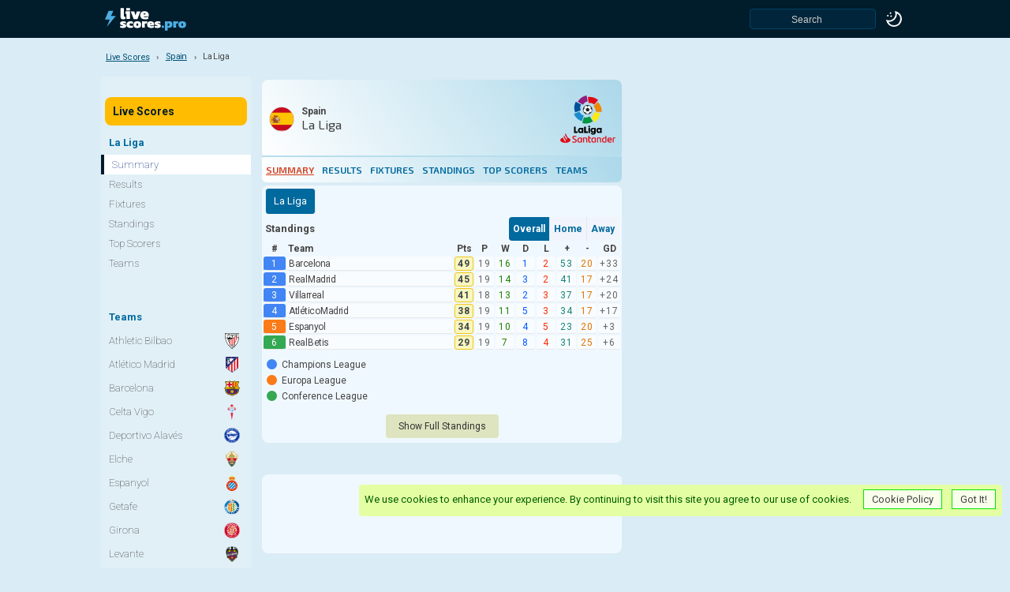

--- FILE ---
content_type: text/html; Charset=utf-8
request_url: http://livescores.pro/a/23/league/spain-la-liga
body_size: 28184
content:
<!DOCTYPE html>
<html lang="en">
<head>
	<!-- Google Ads tag (gtag.js) -->
	<script async src="https://www.googletagmanager.com/gtag/js?id=AW-580480907"></script>
	<script>
	  window.dataLayer = window.dataLayer || [];
	  function gtag(){dataLayer.push(arguments);}
	  gtag('js', new Date());

	  gtag('config', 'AW-580480907');
	</script>
	<script>
	  gtag('event', 'conversion', {'send_to': 'AW-1027864517/V4SLCMb2y4sDEMXvj-oD'});
	</script>
	<!-- Google tag (gtag.js) -->
	<script async src="https://www.googletagmanager.com/gtag/js?id=G-5RJ1NZETZP"></script>
	<script>
	  window.dataLayer = window.dataLayer || [];
	  function gtag(){dataLayer.push(arguments);}
	  gtag('js', new Date());

	  gtag('config', 'G-5RJ1NZETZP');
	</script>
	<script type="text/javascript">
		function redirectToLiteVersion() {
            // Check user agent for low-tech devices, proxies, and older Android versions
            var userAgent = navigator.userAgent || navigator.vendor || window.opera;
            var lowTechDevices = /Opera Mini|Nokia|BlackBerry|Symbian|UC Browser|UCBrowser|Android [1-4]\./i;

            // Check network speed
            var connection = navigator.connection || navigator.mozConnection || navigator.webkitConnection;
            var slowConnection = connection && (
                connection.saveData || 
                connection.effectiveType === '2g' || 
                connection.effectiveType === 'slow-2g' || 
                connection.effectiveType === '3g'
            );

            if (lowTechDevices.test(userAgent) || slowConnection) {
                return true;// Redirect to a lighter version of your site
            }
            return false;
        }
	</script>
	<meta name="google" content="notranslate">
	<meta name="google-adsense-account" content="ca-pub-4300583082151667">
	<link rel="preconnect" href="https://fonts.googleapis.com">
	<link rel="preconnect" href="https://fonts.gstatic.com" crossorigin>
	<link href="https://fonts.googleapis.com/css2?family=Exo+2:wght@400;600&family=Questrial&family=Roboto:wght@100;400;700&display=swap" rel="stylesheet">
	<link rel="apple-touch-icon" sizes="180x180" href="/img/fav/apple-touch-icon.png">
	<link rel="icon" type="image/png" sizes="32x32" href="/img/fav/favicon-32x32.png">
	<link rel="icon" type="image/png" sizes="16x16" href="/img/fav/favicon-16x16.png">
	<link rel="manifest" href="/img/fav/site.json">
	<link rel="mask-icon" href="/img/fav/safari-pinned-tab.svg" color="#5bbad5">
	<meta name="msapplication-TileColor" content="#da532c">
	<meta name="theme-color" content="#ffffff">
	<title>Spain: La Liga</title>
	<meta name="description" content=""><link rel="canonical" href="https://livescores.pro/a/23/league/spain-la-liga/" />
	<meta name="viewport" content="width=device-width, initial-scale=1.0" />
	<link rel="modulepreload" href="/js/liby.js?v=v1.12">
	<script type="text/javascript">window.moduleunsupport=false</script>
	<script nomodule src="/js/liby.js?v=v1.12&nomodule=ok"></script>
	<script type="text/javascript">
		window.lang="en";
		window.domain="livescores.pro";
		window.imp=async function(v) {
			return true
		}
	</script><script type="text/javascript">
		const imped={}
		if(!moduleunsupport) {
			window.imp=async function(v) {
				if(imped[v]==undefined) {
					await import("/js/liby.js?v=v1.12").then(e => {
						window[v]=e[v]
					})
					imped[v]=true
				}
				return true;
			}
		}
	</script><script type="text/javascript">
		async function runner(v,f,p,l = 1,l2p) {
			if(!moduleunsupport) {await imp(v)}
			if(l==1) window[v][f](p)
			else if(l==2) window[v][f][p](l2p)
			return true
		}
		document.addEventListener("DOMContentLoaded", (event) => {
		  console.log("DOM fully loaded and parsed");
		  runner("pro","start")
		});
		const wopen=new function() {
		    this.go=(async (d) => {
		        d.e.stopPropagation()
		        d.e.preventDefault()
		        if(window.name=='pro'+d.k) {
		        	location.href=d.el.getAttribute("href");
		        } else {
		        	var win=window.open("",'pro'+d.k,'toolbar=no,location=no,status=no,menubar=no,scrollbars=yes,resizable=no,width='+(d.w || "500")+',height='+(d.h || "700"));
			        var h=[""]
			        var logo='<img src="https://'+domain+'/img/logo.svg" width="112" height="32">'
			        h.push("<div style='display:flex;width:100vw;height:100vh;align-items:center;justify-content:center;background:#011c2b'>"+logo+"</div>")
			        win.document.head.innerHTML='<meta name="viewport" content="width=device-width, initial-scale=1.0" />'
			        win.document.body.style='margin:0px;padding:0px'
			        win.document.body.innerHTML = h.join("")
			        win.location.href=d.el.getAttribute("href");;
			        win.focus()
		        }
		    })
		}
	</script>
	<noscript id="darker">
        :root {
        	--moonClr:yellow;
	    	--hbg:#0e252c;
	        --bodyColor:#D3D3D3;--bodyBg:#1c2e3a;--footerBg:#1d2931;--footer2Bg:#1e2e35;
	        --live: yellow;
	        --navBg:#152834;--navColor:#989898;--navCH:#454653;
	        --loaderBg:#2a363f;
	        --sectionBg:#152834;
	        --newsBg:#152834;--newsColor:#989898;--newsDate:#6d6d6d;
	        --optsBg:#002d54;--optsClr:#fff;--optsSlctBg:#0f70db;--optsSlctClr:#fff;--optsBrd:#000;
	        --showMoreBg:#5d6162;--showMoreClr:#D3D3D3;
	        --highg:#146d36;--highy:#146d36;
	        --breadA:#008cd1;
	        /** match **/
	        --m_countryBg:#16222a;
	        --m_leagueBg:unset;--m_leagueColor:#4caee3;
	        --m_leagueSpan:#3c4252;--m_leagueSpanColor:#c9dde6;
	        --m_Bg:#222e36;--m_Color:#fff;--m_Border:#040303;
	        --liveBadgeColor:#000;
	        /** matchd **/
	        --md_countryBg:#16222a;
	        --md_leagueBg:#1b252d;--md_leagueColor:#fff;
	        --md_Bg:#222e36;--md_Color:#fff;--md_Border:#040303;
	        --md_scoreBg:#4a4b5a;
	        /** standings **/
	        --st_bg:#243039;--st_brd:#3a3b42;
	     	--st_ptsBg:#282a3c;--st_ptsBrd:#49562c;
	     	--st_dc0:#1c355a;--st_dc1:#3e3b49;
	     	--st_nup:#b9b9b9;
	     	--st_trhover:#3c3d47;
	     	/** stats **/
	     	--ms_slct:#042329;--ms_tabclr:#5fc7ff;--ms_tabclrSlct:#fff;--ms_brd:transparent;
	        --ms_th:unset;--ms_hteam:#363d45;
	        --ms_draw:#0f84e2;--ms_win:#2b8830;--ms_lose:#d44538;
	        --ms_drawC:#fff;--ms_winC:#fff;--ms_loseC:#fff;
	        --ms_lu_p:#26273a;--ms_lu_pobbg1:transparent;--ms_lu_pobbg2:transparent;--ms_lu_pobbg3:transparent;--ms_lu_pobbg4:transparent;
	        /** leag **/
	        --leag_h:linear-gradient(236deg, #018bc3, #1a1b2b);
			--leag_hu:var(--tp, none), linear-gradient(236deg, #057cae, #1a1b2c);
			--leag_hu_a:#b8c1c5;--leag_hu_as:#d6db63;
			--ml_Bg:#222e36;--ml_Color:#fff;--ml_Border:#040303;
			/** odds **/
			--odds_Bg:#3d3e4e;--odds_Color:#fff;
	        --oddsOld_Bg:#666773;--oddsOld_Color:#c8c8c8;
	    }
    </noscript>
    <noscript id="lighter">
        :root {
        	--moonClr:#fff;
	    	--hbg:#011c2b;
	        --bodyColor:#444;--bodyBg:#daecf5;--footerBg:#2d3f55;--footer2Bg:#2f4257;
	        --live: #e00000;
	        --navBg:#e1f0f7;--navColor:#333;--navCH:#f7fbfd;
	        --loaderBg:#f6fafc;
	        --sectionBg:aliceblue;
	        --newsBg:aliceblue;--newsColor:#333;--newsDate:#666;
	        --optsBg:#f1f5fb;--optsClr:#00699e;--optsSlctBg:#00699e;--optsSlctClr:#fff;--optsBrd:#daeaf5;
	        --showMoreBg:#dde4bf;--showMoreClr:#333;
	        --breadA:#005179;
	        /** match **/
	        --m_countryBg:#abd8ea;
	        --m_leagueBg:#e1edf3;--m_leagueColor:#00699e;
	        --m_leagueSpan:#cbe5ef;--m_leagueSpanColor:#61abca;
	        --m_Bg:#fff;--m_Color:#444;--m_Border:#ccc;
	        /** matchd **/
	        --md_countryBg:#abd8ea;
	        --md_leagueBg:#e1edf3;--md_leagueColor:#00699e;
	        --md_Bg:#fff;--md_Color:#444;--md_Border:#e4e4e4;
	        --md_scoreBg:#f1f5fb;
	        /** standings **/
	        --st_bg:#f8fcff;--st_brd:#e8e8e8;
	        --st_ptsBg:#f7f7c1;--st_ptsBrd:#f7c617;
	        --st_dc0:#d4e9fc;--st_dc1:#fce6d4;
	        --st_nup:#666;
	        --st_trhover:#f7f7c1;
	        /** stats **/
	        --ms_slct:#f1f5fb;--ms_tabclr:#00699e;--ms_tabclrSlct:#666;--ms_brd:#8ad2fc;
	        --ms_th:#dfe2ea;--ms_hteam:#fcfdda;
	        --ms_draw:#e5f1fc;--ms_win:#bcf6c1;--ms_lose:#faddd5;
	        --ms_lu_p:#fafafa;
	        /** leag **/
	        --leag_h:linear-gradient(236deg, #abd8ea, white);
			--leag_hu:var(--tp,none), linear-gradient(236deg, #abd8ea, white);
			--leag_hu_a:#00699e;--leag_hu_as:#d23d1e;
			--ml_Bg:#fff;--ml_Color:#444;--ml_Border:#ccc;
			/** odds **/
			--odds_Bg:#edeff1;--odds_Color:#444;
        	--oddsOld_Bg:#efeff0;--oddsOld_Color:gray;
	    }
    </noscript>
    <style type="text/css" id="themer"></style>
    <script type="text/javascript">
    	async function themeCatch() {
    		try {
    			if(window.matchMedia && localStorage.getItem("theme")!=null) {
	    			document.querySelector("#themer").innerHTML=document.querySelector("#"+localStorage.getItem("theme")).innerHTML;
	    			return;
	    		}
	    		if (window.matchMedia && window.matchMedia('(prefers-color-scheme: dark)').matches) {
				    document.querySelector("#themer").innerHTML=document.querySelector("#darker").innerHTML;localStorage.setItem("theme","darker")
				    runner("settings","set",{k:"theme",v:"darker"})
				} else {
					document.querySelector("#themer").innerHTML=document.querySelector("#lighter").innerHTML;localStorage.setItem("theme","lighter")
					runner("settings","set",{k:"theme",v:"lighter"})
				}
    		} catch(er) {document.querySelector("#themer").innerHTML=document.querySelector("#lighter").innerHTML}
    	}
    	async function themeToggle() {
    		if(!window.matchMedia) return;
    		if(localStorage.getItem("theme")==null) {
    			localStorage.setItem("theme",window.matchMedia('(prefers-color-scheme: dark)').matches ? "lighter" : "darker")
    		} else {
    			localStorage.setItem("theme",localStorage.getItem("theme")=="darker" ? "lighter" : "darker")
    		}
    		runner("settings","set",{k:"theme",v:localStorage.getItem("theme")})
    		themeCatch();
    	}
    	themeCatch();
		if(window.matchMedia) {
			window.matchMedia('(prefers-color-scheme: dark)').addEventListener('change', event => {
			    themeCatch();
			});

		}
    </script>
	<style type="text/css">
		:root {
			--z-nav:100;--z-drawerHeader:101;
			--accent1:#4caee3;--accent2:#ffbc00;--maxw:1024px;--navw:190px;--hh:48px;
		}
		#backToHome {background: var(--accent2);color: var(--hbg);border-radius: 8px;font-weight: bold;font-size: 14px;margin: 6px 5px;}
		ol[typeof="BreadcrumbList"] {padding:0px;margin:0px auto;width: 100%;max-width: var(--maxw);font-size: 11px;overflow: auto;white-space: nowrap;letter-spacing: -0.6px;}
		ol[typeof="BreadcrumbList"] > li > a {}
		ol[typeof="BreadcrumbList"] > li:last-child > * {}
		ol[typeof="BreadcrumbList"] > li > * {line-height: 26px;padding:0px 6px;}
		ol[typeof="BreadcrumbList"] > li+li:before {content: "›";margin: 0px 3px;}
		ol[typeof="BreadcrumbList"] > li {display:inline-flex;align-items: center;min-height: 48px;}
		ol[typeof="BreadcrumbList"] > li a {color:var(--breadA);text-underline-offset:3px;}
		placeholder {display: flex;align-items: center;justify-content: center;height: var(--placeholderH,100px);}
		ins.adsbypro {margin: 42px 0px;position: relative;}
		ins.adsbypro:empty::before {content: "ProScores ADS"; position: absolute; top: 0; left: 0; color: gray; pointer-events: none; width: 100%; height: 100%; display: flex; justify-content: center; align-items: center; font-size: 13px; font-weight: bold; font-family: sans-serif;background: rgba(255, 255, 255, 0.28)}
		#moon {flex:0 0 38px;justify-content: center;cursor: pointer;}
		#moon path {fill: var(--moonClr);}
		#newsSide {border-radius: 6px;background: var(--newsBg);}
		@media only screen and (max-width: 767px) {
			:root {
				--navp:0px;--navw:0px;
			}
			footer {padding-bottom: 70px;}
			nav {position: fixed;left: 0px;top: 0px;background: var(--hbg);height: 100vh;overflow-x: hidden;overflow-y: auto;z-index: var(--z-nav);}
				.nav {padding-top: calc(var(--hh) + 20px);}
			body.drawer nav {transition: width 0.3s cubic-bezier(0.6, -0.28, 0.74, 0.05);}
			nav a {color:#fff;}
			nav span {color:#fff;}
			.nav *.selected {color:var(--accent1);}
			b.navh {color: var(--accent2);white-space: nowrap;}
			#navHck {height: 100px;width: 100%;display: flex;align-items: center;justify-content: center;color:#e8e8e8;}

		}
		@media only screen and (min-width: 768px) {
			:root {
				--navp:0px;/**var(--navw);**/
			}
			header {position: sticky;top:0px;width: 100%;z-index: 10;}
			[gol] {cursor: pointer;}
			#navHck {display: none;}
			#nav::-webkit-scrollbar-track{
				-webkit-box-shadow: inset 0 0 6px rgba(0,0,0,0.3);
				border-radius: 10px;
				background-color: #F5F5F5;
			}

			#nav::-webkit-scrollbar
			{
				width: 12px;
				background-color: #F5F5F5;
			}

			#nav::-webkit-scrollbar-thumb
			{
				border-radius: 10px;
				-webkit-box-shadow: inset 0 0 6px rgba(0,0,0,.3);
				background-color: #555;
			}
			nav {margin-right: 10px;background: var(--navBg);overflow-x:hidden;flex:0 0 var(--navw);}
			nav * {color:var(--navColor);}
			nav *.selected {border-left: solid 4px var(--hbg);background: #fff;color: #002176;font-weight: bold;}
			.nav {padding-top: 20px;}
			b.navh {color: #006a9e;}
		}
		body {margin: 0px;background: var(--bodyBg);;font-family: Roboto, Arial, Helvetica, sans-serif;color:var(--bodyColor);padding-left: var(--navp,0px)}
		body.drawer {
			--navw:190px;overflow: hidden;
		}
		#drawerHandler {display: none;}
		body.drawer #drawerHandler {display: block;position: fixed;top:0px;left: 0px;width: 100vw;height: 100vh;background: rgba(0, 0, 0, 0.7);z-index: 20}
		body.drawer header {position: sticky;top:0px;width: 100%;z-index: var(--z-drawerHeader)}
		header {background: var(--hbg) !important;}
			.header {max-width: var(--maxw);margin: 0px auto;height: 48px;display: flex;justify-content: space-between;}
			.header > * {align-items: center;display: inline-flex;}
			#searchParent {padding: 0px 4px;position: relative;margin-left: auto;}
			#searchInput {background: #01263b;border: solid 1px #004266;outline: 0;border-radius: 4px;padding: 3px 10px;color: #fff;font-size: 16px;width: 160px;-webkit-appearance: none;-moz-appearance: none;appearance: none;}
			#searchInput::placeholder {font-size: 12px;text-align: center;color: #ccc}
		nav {display: var(--navd,flex);width:var(--navw);}
			.nav {width: 100%;display: flex;flex-wrap: wrap;flex: 1 1 100%;align-self: flex-start;}
			.nav a {display: block;white-space: nowrap;flex: 1 1 100%;padding: 10px;text-decoration: none;font-weight: 100}
		main {min-height: 80vh;flex:1 1 446px;}
			.main {max-width: var(--maxw);margin: 0px auto;position: relative;}
		footer {margin-top: 20vh;    margin-top: 20vh;background: var(--footerBg);color: #fff;padding: 10px;font-size: 14px;}
			.footer {max-width: var(--maxw);margin: 0px auto;font-weight: 100;display: flex;flex-wrap: wrap;}
			.footerEnd {max-width: var(--maxw);margin: 0px auto;font-weight: 100;display: block;text-align: center;}
			.footerEnd a {margin: 8px;line-height: 30px;font-size: 12.5px;}
			.footer > div {flex:2 1 475px;max-height: 200px;overflow: auto;margin: 20px 4px 0px 4px;background: var(--footer2Bg); border-radius: 4px;padding:10px;box-sizing: border-box;}
			.footer > div.footerB {min-width: 140px;flex: 1 1;}
			.footer > div.footerB > a {display: block;margin: 10px 0px;text-decoration: none;}
			.footerH {display: flex; margin-bottom: 24px; height: 33px; align-items: center;}
			.footer h1 {font-size: 16px;color: var(--accent2);}
		footer a {color: #98dbff}
		.flex {display: flex;}
		@media screen and (min-width: 768px) and (max-width: 1210px){
			.footer,.main,.header {padding: 0px 10px;}
		}
		.closeSvg {fill:#ff8282 !important;}
		.flag {width: var(--flagw,25px);height: var(--flagw,25px);border-radius: 50%;display: inline-flex;overflow: hidden;align-items: center;justify-content: center;margin: 0px 2px;}
		.flag > * {height: calc(var(--flagw) * 1.04);}
		#toppages {--flagw:14px;flex: 1 0 100%;margin-bottom: 40px}
		#toppages > * {padding: 5px 10px;font-size: 13px;display: flex;align-items: center;}
		#toppages > *:hover {text-decoration: underline;text-underline-offset: 5px;}
		#topleagues {--flagw:14px;flex: 1 0 100%;margin-bottom: 40px}
		#topleagues > a {padding: 5px 10px;font-size: 13px;display: flex;align-items: center;}
		#topleagues > a:hover {text-decoration: underline;text-underline-offset: 5px;}
		#topleagues > a .flag {margin-right: 4px;}
		#navCountries {--flagw:14px;flex: 1 0 100%;}
		#navCountries > span {padding: 0px 2px;font-size: 13px;display: flex;align-items: center;flex-wrap: wrap;line-height: 26px;font-family: 'Exo 2', sans-serif;}
		#navCountries > span:hover {}
		#navCountries > span > div {flex: 1 1 100%;display: none;}
		#navCountries > span > is  {display: flex;flex:1;align-items: center;line-height: 24px;padding: 4px 10px;letter-spacing: -0.7px;}
		#navCountries > span.show > is {background: #f7fbfd;border-radius: 8px 8px  0px  0px;cursor: pointer;}
		#navCountries > span.show {}
		#navCountries > span.show > div  {display: block;background: #f7fbfd;border-radius: 0px 0px 8px 8px;padding: 10px 0px}
		#navCountries > span.show > div a {white-space: unset; padding: 4px 20px; line-height: 24px;border-bottom: solid 1px #e7e7e7;font-size: 12px;color: #00699e;}
		#navCountries > span .flag {margin-right: 4px;}
		b.navh {padding: 5px 10px;font-size: 13px;margin: 3px 0px;display: block;}
		@media only screen and (min-width: 768px) {
			#navCountries > span:not(.show) > is:hover {cursor: pointer;background: var(--navCH);border-radius: 8px;}
		}
    	@media only screen and (max-width: 767px) {
    		#navCountries > span.show > is {background: #2a414e}
			#navCountries > span.show > div {background: #2a414e}
			#navCountries > span.show > div a  {color: #4caee3;border-bottom: solid 1px #011c2b;}
    	}
    	#navCountries > span[navf] {display: block;line-height: 38px;text-align: center;text-decoration: underline;cursor: pointer;}
    	.ddown {position: relative;overflow: hidden;}
    	.ddown > is {display: inline-flex;align-items: center;justify-content: center;height: 100%;width: 100%;}
    	.ddown.show {overflow: inherit;}
    	.ddownc {position: absolute;max-height: 0px;transition: max-height .5s;overflow: hidden;}
    	.ddown.show .ddownc {max-height: 64vh;overflow: auto;}
    	.ddownc.up {bottom: 100%;}
    	.hidden {display: none;}#dots #dot1{
  animation: load 1s infinite;
}

#dots #dot2{
  animation: load 1s infinite;
  animation-delay: 0.2s;
}

#dots #dot3{
  animation: load 1s infinite;
  animation-delay: 0.4s;
}

@keyframes load{
  0%{
    opacity: 0;
  }
  50%{
    opacity: 1;
  }
  100%{
    opacity: 0;
  }
}
	</style>
	<script type="text/javascript">
		const mwcacheHuman={};const navl=navigator.language || "en-US"
	    window.mwHuman=((ts,d = {}) => {
	        if(mwcacheHuman[ts]!=undefined) return mwcacheHuman[ts];
	        let unix_timestamp = ts;
	        var date = new Date(unix_timestamp * 1000);	        
	        var daysDifference = Math.round((unix_timestamp - new Date().getTime()  / 1000) / 86400 );
	        var daysDifferenceAbs=Math.abs(daysDifference)
			var seconds = Math.floor((new Date().getTime() - ts * 1000) / 1000);
			var sp="day"
			if (daysDifferenceAbs<31) {
				sp="day"
			} else if (daysDifferenceAbs >= 31 && daysDifferenceAbs<365) {
				sp="month"
				daysDifference=Math.round(daysDifference / 30)
			} else if (daysDifferenceAbs >= 365) {
				sp="year";
				daysDifference=Math.round(daysDifference / 365)
			}

	        let t1=new Intl.DateTimeFormat([navl],{day: "numeric",month:d.t1 || "long",year:"numeric"}).format(date)
	        let t2=new Intl.DateTimeFormat([navl],{timeStyle:"short"}).format(date);
	        let t3=new Intl.DateTimeFormat([navl],{weekday: "long"}).format(date)
	        let y=new Intl.DateTimeFormat([navl],{year: "numeric"}).format(date)
	        let dmo=new Intl.DateTimeFormat([navl],{day: "2-digit",month: "short"}).format(date)
	        let t4=new Intl.DateTimeFormat([navl],{day: "numeric",month:"short",year:"numeric",weekday:"short",hour: 'numeric',minute: 'numeric'}).format(date)
	        let tin="";
	        try {
	        	const rtf = new Intl.RelativeTimeFormat(navl, {numeric: 'auto',style:"long"});
		        tin=rtf.format(daysDifference, sp);
		        tin=tin.charAt(0).toUpperCase() + tin.slice(1);
	        } catch(er) {
	        	tin=""
	        }
	        var data={"d":t1,"t":t2,"wd":t3,"f":t4,"in":tin+", "+t4,"y":y,"dm":dmo}
	        mwcacheHuman[ts]=data;
	        return data;
	    })
		var d = new Date();
		d.setDate(d.getDate());
		d.setHours(0, 0, 0);
		d.setMilliseconds(0);
		console.log(d);
		window.today=mwHuman(d.getTime()/1000).d
		d.setDate(d.getDate() - 1);
		window.yesterday=mwHuman(d.getTime()/1000).d
		d.setDate(d.getDate() + 2);
		window.tomorrow=mwHuman(d.getTime()/1000).d
		window.drawerCB=null;
		function drawer() {
			prox.togClass("body","drawer")
			if(window.drawerCB!=null) {window.drawerCB();window.drawerCB=null;}
		}
		function dq(v) {
			return document.querySelector(v)
		}
	</script>
	<script type="text/javascript">
		const prox=new function() {
			this.qs=((v) => document.querySelector(v))
			this.class=((v,c,t) => prox.qs(v).classList.toggle(c,t))
			this.togClass=((v,c) => prox.qs(v).classList.toggle(c))
			this.f=((uri, opts = {}) => {
				if("fetch" in window) {
					this.fa(uri,opts)
				} else  {
					this.aj(uri,opts)
				}
			})
			this.fa=((uri,opts = {}) => {
				fetch(uri, {
				    method: opts.method || "GET",
				    headers: opts.headers || {},
				    body: opts.body  || null
				})
				.then(function (response) {
				    return opts.json ? response.json() : response.text();
				}) 
				.then(function (res) {
				    opts.success(res)
				})
				.catch(function (error){
				    opts.error(error)
				}); 
			})
			this.aj=((uri,opt = {}) => {
		        opt.type==undefined ? opt.type="GET" : "";opt.data==undefined ? opt.data=null : opt.data=encodeURI(opt.data);
		        var request = new XMLHttpRequest();
		        request.addEventListener("load",async function() {
		            if (request.status >= 200 && request.status < 400) {
		            // Success!
		            var resp = request.response;
		            if(opt.json) resp=JSON.parse(resp)
		            opt.success(resp)
		            //xx.reqIdle(() => opt.success(resp))
		          } else {
		           if(opt.error!=undefined) opt.error(request.status+" "+request.statusText)
		          }
		        });
		        request.onerror = function(e) {console.log(e)
		          if(opt.error!=undefined) opt.error(e)
		        };
		        request.onloadstart=function() {
		        }
		        request.ontimeout = function(e){
		          if(opt.timeout!=undefined) opt.timeout(e)
		        }
		        request.onabort = function(e){
		            console.log(e)
		            if(opt.abort!=undefined) opt.abort(e)
		        }
		        request.onloadend=function() {
		            if(opt.end!=undefined) opt.end()
		        }
		        request.open(opt.type, uri, true);
		        if (opt.type=="POST") request.setRequestHeader("content-type", "application/x-www-form-urlencoded; charset=utf-8");
		        request.send(opt.body);
			})
		}
		const dd=new function() {
			this.tog=((v) => {
				v.parentNode.classList.toggle("show")
			})
		}
 	</script>
	
<style type="text/css">
    @media only screen and (min-width: 768px) {
        side {max-width: 0px;overflow: hidden;}
    }
    @media only screen and (min-width: 1023px) {
        side {flex: 0 0 340px;min-width: 340px;display: inline-block;padding:10px;max-width: 380px;overflow: unset;}
    }
    side.show {
        position: fixed;right: 0px;top: 0px;width: 320px;display: inline-block;max-width: 380px;transition: max-width .5s;
    }
    .rowIICSOI {display: flex;max-width: var(--maxw);margin: 0px auto;flex-direction:row-reverse;}

</style><script type="text/javascript">
    const detay=new function() {
        this.type=(() => {
            return window.innerWidth>=1023 ? "regular" : "modal";
        })
        this.show=((id,s) => {
            if(this.type()=="modal") {
                prox.togClass("side","show")
            }
        })
    }
</script>
<style type="text/css">
    @media only screen and (max-width: 767px) {
        body {padding-bottom: 40px;}
        side {max-width: 0px;overflow: hidden;}
        .menuInIICSOI {--mih:42px;position: fixed;bottom: 0px;left: 0px;width: 100%;height: var(--mih);background: var(--hbg);z-index: 10;display: flex;max-height: var(--mih);transition: max-height .5s;transition-delay: .2s;}
        .menuInIICSOI > * {color: #fff;height: var(--mih);display: inline-flex;align-items: center;flex: 1;justify-content: center;text-decoration: none;font-size: 12px;margin: 0px 2px;}
        .menuInIICSOI svg {fill: #fff}
        .menuInIICSOI *.selected {color: var(--accent2)}
        .menuInButIICSOI {flex:0 0 85px;width: 85px;}
        .menuInIICSOI.hide {max-height: 0px;transition-delay: 0s;}
        .menuInBackIICSOI {max-height: 0px;transition: max-height .5s;transition-delay: 0s;position: fixed;bottom: 0px;right: 10px;background: var(--hbg);z-index: 9;padding:0px 10px;overflow: hidden;}
        .menuInBackIICSOI svg {transform: rotate(180deg);}
        .menuInIICSOI.hide + .menuInBackIICSOI {max-height: 42px;height: 42px;border-radius: 4px 4px 0px 0px;transition-delay: .5s;display: inline-flex;align-items: center;}
        .menuInDDIICSOI {background: var(--hbg);width: 200px;border-radius: 4px 4px 0px 0px;}
        .menuInDDIICSOI > * {display: block;text-align: center;padding:10px 2px;color: #fff;text-decoration: none}
        .menuInDD_selectedIICSOI {
    display: inline-flex;
    align-items: center;
    width: 100%;
    justify-content: center;position: relative;
    background: var(--accent2);
    padding-top: 13px;
    padding-bottom: 4px;
    border-radius: 6px;
    color: var(--hbg);}
        .menuInDD_selectedIICSOI svg {fill:var(--hbg);transform: rotate(180deg);transition: transform .5s;position: absolute;left:calc(50% - 7px);top:1px;}
        .show .menuInDD_selectedIICSOI svg {transform: rotate(0deg);}
    }
    @media only screen and (min-width: 768px) {
        side {max-width: 0px;overflow: hidden;}
        .menuInIICSOI {display: none;}
        .menuInBackIICSOI {display: none;}
    }
</style>
<script type="text/javascript">
    function menuInTog() {
        prox.togClass("#aek","nostick")
        prox.togClass(".menuIn","hide")
        prox.class(".menuInBut","show",false)
    }
</script>
<script type="text/javascript">
    var l_l=0;var l_c=0;var opened_l=false;var opened_c=false;var showed=0;var leag_o=0;var l_d="";
    const match=new function() {
        this.firstLoad=true
        this.cache={}
        this.get=(async (to,data = {}) => {
            if(!match.firstLoad) document.querySelector(to).innerHTML="";            
            const u = new URLSearchParams(data).toString();
            l_l=0;l_c=0;opened_l=false;opened_c=false;showed=0;l_d=""
            prox.f("https://f20."+window.domain+"/scores.asp?lang=www&Qdomain=www.livescores.pro&domain=livescores&gmt="+offset/60+"&c=1695913056397&"+u,{
                json:true,
                success:(v) => {
                    console.log(v)
                    match.cache=v;
                    match.list(v).then(e => {
                        document.querySelector(to).innerHTML=e;
                        if(match.firstLoad) socketLibDown()
                        match.firstLoad=false 
                    })
                }
            })
        })
        this.list=(async (data) => {
            const html=[];
            const {m}=data;
            for(var i in m) {
                const {c,k,l,t}=m[i];
                const dc=mwHuman(t);
                if(dc.d!=l_d) {
                    html.push(this.dr(dc))
                }
                if(c!=l_c) {
                    if(opened_c) {html.push("</div></div>");opened_c=false;opened_l=false}
                    l_c=c;
                    html.push(this.cr(c,k))
                }
                if(l!=l_l) {
                    if(opened_l) {html.push("</div>");opened_l=false}
                    l_l=l;
                    html.push(this.lr(l,k))
                }
                if(showed<80 || leag_o<3) html.push(this.mr(m[i],dc))
            }
            if(opened_c) {html.push("</div>");opened_c=false}
            if(opened_l) {html.push("</div>");opened_l=false}
            //if(html.length>0) html.push("</div>")
            return html.join("");

        })
        this.mr=((data,dc) => {
            showed++;
            const {h,a,ht,t,lmt,k,id,gc,s,sr,evs,deps}=data;
            var ek_kla="";var scores="-";
            if (m_status[s].deep_is && m_status[s].deep[sr] && sr!=null) {
              ek_kla=" "+m_status[s].deep[sr].c
            }
            if(m_status[s].shows) { scores=evs+" - "+deps }
            var w='<span class="time">'+dc.t+'</span><span class="status">'+this.saat(data)+'</span><span class="hteam">'+h+'</span><span class="score">'+scores+'</span><span class="ateam">'+a+'</span><span class="ht">'+(ht  || '')+'</span><span class="mfav">☆</span>'
            if(lmt!=0) { w+=lmtFpre(id,gc,h,a) }
            return "<div class='match' mid='"+k+"-"+id+"' klass='"+m_status[s].c+ek_kla+"'>"+w+"</div>"
        })
        this.cr=((c,k) => {
            opened_c=true;
            var flag_is="";
            var country=countries[k].find(e => e.id==c);
            if (country.f=="1") flag_is="<span class='flag'><img src='/flag/"+k+"/"+c+".svg' alt='"+country.n+"' loading='lazy'></span> "
            return "<div><div class='country'>"+flag_is+country.n+" </div>"
        })
        this.lr=((l,k) => {
            opened_l=true;
            var leag=match.cache.l[k].find(e => e.id==l);
            leag_o=leag.o;
            //var side=showed>79 || leag_o>2 ? +" "+(match.cache.m.filter(e => e.l==l).length) +" matches" : "";
            var side=""
            if(leag.t==1) side+=" <a href='' class='allleagues'>Table</a>"
            side+=" <span href='' class='allleagues' onclick='match.get(\"#ml\",{lid:"+l+",s:\""+k+"\"})'>Results</span>"
            side=""
            return "<div class='league'>"+leag.n+ "<span>"+side + "</span> </div><div lid="+l+">"
        })
        this.dr=((dc) => {
            l_d=dc.d
            return "<div class='dateH'>"+dc.d+"</div>"
        })
        this.type=(() => {
            return window.innerWidth>=1023 ? "regular" : "modal";
        })
        this.show=((id,s) => {
            if(this.type()=="modal") {
                prox.togClass("side","show")
            }
        })
        this.saat=function(d) {
            var sb=m_status[d.s]
            if (d.ko!=undefined && d.ko!=null && m_status[d.s].timer) {
              var t_data={ko:d.ko,min:sb.min,max:sb.max,start:sb.start}
              return "<time ko="+d.ko+" data-time="+JSON.stringify(t_data)+">"+timeLib.calc(t_data)+"</time>"
            }
            else if (sb.deep_is && sb.deep[d.sr] &&  d.sr!=null) return sb.deep[d.sr].n+" "+(sb.deep[d.sr].v || "");
            else if (sb.abbr==null) return ""
            return sb["abbr"]
        }
    }
    function lmtFpre(id,k,h,a) {
      var tm="0"
      if(k.length==5) {
        tm=k.slice(0,1);
      }
      var tmp=lmtFs()[k.slice(-4)];
      var clr=""
      if(tmp!=undefined && tmp.clr!=undefined) {
        clr=tmp.clr
      }
      return "<div class='flmt' ot='"+tm+"' clr='"+clr+"' flmtId='"+id+"'>"+lmtFwd(id,k,h,a)+"</div>"
    }
    var varIcon=""
    function lmtFs() {
      return {"0008":{t:`Penalty Scored`},"0009":{t:`Penalty Missed`},"0021":{t:`Penalty Shootout`},"1000":{t:`Dangerous Attack`,clr:"0"},"1001":{t:`Attack`,clr:"1"},"1002":{t:`In Possession`},"1004":{t:`Corner Kick`},"3211":{t:`Corner Kick`},"1005":{t:`Yellow Card`},"1006":{t:`Red Card`},"1007":{t:`Goal Kick`},"1008":{t:`Penalty`},"1009":{t:`Dangerous Free Kick`},"1010":{t:`Free Kick`},"1011":{t:`Shot On Target`},"1012":{t:`Shot Off Target`},"1013":{t:`Substitution`},"1015":{t:`Half Time`,clr:"opa"},"1023":{t:`Penalty Missed`},"1024":{t:`Throw In`},"1025":{t:`Injury`},"1234":{t:`Caught Offside`},"1236":{t:`Free Kick`},"1242":{t:`Goal Cancelled`},"1300":{t:`Dangerous Free Kick`,clr:"0"},"1301":{t:`Attack`,clr:"1"},"1302":{t:`In Possession`,clr:"1"},"1330":{t:lmtF.varIcon+" VAR",clr:"var"},"1331":{t:lmtF.varIcon+" Reviewing Red Card",clr:"var"},"1332":{t:lmtF.varIcon+" Reviewing Goal",clr:"var"},"1333":{t:lmtF.varIcon+" Reviewing Penalty",clr:"var"}}
    }
    function lmtFwd(id,k,h,a) {
      if(lmtFs()[k.slice(-4)]==undefined) return "";
      var team=""
      if(k.length==5) {
        var tm=k.slice(0,1);
        if(tm=="1") {
            team=h+" "
        }
        else {
            team=a+" "
        }
      }
      team=""
      return team+lmtFs()[k.slice(-4)].t
    }
    var lang="en";var sport_id="";var domainIs="livescores.pro"
    var m_status={1:{"c": "saat", "l": 0, "n": "Not Started", "max": 0, "min": 0, "abbr": null, "deep": null, "shows": 0, "start": 0, "timer": 0, "deep_is": 0},2:{"c": "live", "l": 1, "n": "Live", "max": 0, "min": 0, "abbr": "Live", "deep": {"3-0": {"c": "cricket", "n": "Live", "v": null}, "8-0": {"c": "timer", "n": "Live", "v": null}, "8-2": {"c": "timer", "n": "1st Half", "v": null}, "8-3": {"c": "timer", "n": "2nd Half", "v": null}, "8-4": {"c": "timer", "n": "ET", "v": null}, "12-1": {"c": "timer", "n": "Q", "v": "1"}, "12-2": {"c": "timer", "n": "Q", "v": "2"}, "12-3": {"c": "timer", "n": "Q", "v": "3"}, "12-4": {"c": "timer", "n": "Q", "v": "4"}, "12-5": {"c": null, "n": "HT", "v": null}, "13-1": {"c": "ss", "n": "Set", "v": "1"}, "13-2": {"c": null, "n": "Set", "v": "2"}, "13-3": {"c": null, "n": "Set", "v": "3"}, "13-4": {"c": null, "n": "Set", "v": "4"}, "13-5": {"c": null, "n": "Set", "v": "5"}, "16-0": {"c": null, "n": "Live", "v": null}, "16-3": {"c": null, "n": "Inn", "v": "1"}, "16-4": {"c": null, "n": "Inn", "v": "2"}, "16-5": {"c": null, "n": "Inn", "v": "3"}, "16-6": {"c": null, "n": "Inn", "v": "4"}, "16-7": {"c": null, "n": "Inn", "v": "5"}, "16-8": {"c": null, "n": "Inn", "v": "6"}, "16-9": {"c": null, "n": "Inn", "v": "7"}, "17-1": {"c": "timer", "n": "P", "v": "1"}, "17-2": {"c": "timer", "n": "P", "v": "2"}, "17-3": {"c": "timer", "n": "P", "v": "3"}, "17-4": {"c": "timer", "n": "P", "v": "4"}, "17-5": {"c": "timer", "n": "ET", "v": null}, "18-1": {"c": "timer", "n": "Q", "v": "1"}, "18-2": {"c": "timer", "n": "Q", "v": "2"}, "18-3": {"c": "timer", "n": "Q", "v": "3"}, "18-4": {"c": "timer", "n": "Q", "v": "4"}, "18-5": {"c": "", "n": "HT", "v": null}, "19-0": {"c": "timer", "n": "Live", "v": null}, "78-2": {"c": "timer", "n": "1st Half", "v": ""}, "78-3": {"c": "timer", "n": "2nd Half", "v": null}, "91-0": {"c": "ss", "n": "Live", "v": null}, "91-1": {"c": "ss", "n": "Set", "v": "1"}, "91-2": {"c": "ss", "n": "Set", "v": "2"}, "91-3": {"c": "ss", "n": "Set", "v": "3"}, "91-4": {"c": "ss", "n": "Set", "v": "4"}, "91-5": {"c": "ss", "n": "Set", "v": "5"}, "92-1": {"c": "ss", "n": "Set", "v": "1"}, "92-2": {"c": "ss", "n": "Set", "v": "2"}, "92-3": {"c": "ss", "n": "Set", "v": "3"}, "92-4": {"c": "ss", "n": "Set", "v": "4"}, "92-5": {"c": "ss", "n": "Set", "v": "5"}, "151-0": {"c": "timer ss", "n": "Live", "v": null}, "16-10": {"c": null, "n": "Inn", "v": "8"}, "16-11": {"c": null, "n": "Inn", "v": "9"}}, "shows": 1, "start": 0, "timer": 0, "deep_is": 1},3:{"c": null, "l": 0, "n": "TBF", "max": 0, "min": 0, "abbr": "TBF", "deep": null, "shows": 1, "start": 0, "timer": 0, "deep_is": 0},4:{"c": "ft", "l": 0, "n": "Full Time", "max": 0, "min": 0, "abbr": "FT", "deep": null, "shows": 1, "start": 0, "timer": 0, "deep_is": 0},5:{"c": "post", "l": 0, "n": "Postponed", "max": 0, "min": 0, "abbr": "Post", "deep": null, "shows": 0, "start": 0, "timer": 0, "deep_is": 0},6:{"c": "canc", "l": 0, "n": "Cancelled", "max": 0, "min": 0, "abbr": "Canc", "deep": null, "shows": 0, "start": 0, "timer": 0, "deep_is": 0},7:{"c": "wo ss", "l": 0, "n": "Walkover", "max": 0, "min": 0, "abbr": "W.O.", "deep": null, "shows": 1, "start": 0, "timer": 0, "deep_is": 0},8:{"c": "int", "l": 0, "n": "Interrupted", "max": 0, "min": 0, "abbr": "Int.", "deep": null, "shows": 1, "start": 0, "timer": 0, "deep_is": 0},9:{"c": "aba", "l": 0, "n": "Abandoned", "max": 0, "min": 0, "abbr": "Aban", "deep": null, "shows": 1, "start": 0, "timer": 0, "deep_is": 0},10:{"c": null, "l": 0, "n": "Retired", "max": 0, "min": 0, "abbr": "Ret", "deep": null, "shows": 1, "start": 0, "timer": 0, "deep_is": 0},99:{"c": null, "l": 0, "n": "Removed", "max": 0, "min": 0, "abbr": "Rem", "deep": null, "shows": 0, "start": 0, "timer": 0, "deep_is": 0},100:{"c": "saat", "l": 0, "n": "Not Started", "max": 0, "min": 0, "abbr": null, "deep": null, "shows": 0, "start": 0, "timer": 0, "deep_is": 0},101:{"c": "live", "l": 1, "n": "1st Half", "max": 45, "min": 1, "abbr": null, "deep": null, "shows": 1, "start": 0, "timer": 1, "deep_is": 0},102:{"c": "live", "l": 1, "n": "Half Time", "max": 0, "min": 0, "abbr": "HT", "deep": null, "shows": 1, "start": 0, "timer": 0, "deep_is": 0},103:{"c": "live", "l": 1, "n": "2nd Half", "max": 90, "min": 46, "abbr": null, "deep": null, "shows": 1, "start": 45, "timer": 1, "deep_is": 0},104:{"c": "ft", "l": 0, "n": "Full Time", "max": 0, "min": 0, "abbr": "FT", "deep": null, "shows": 1, "start": 0, "timer": 0, "deep_is": 0},105:{"c": null, "l": 0, "n": "Interrupted", "max": 0, "min": 0, "abbr": "Int.", "deep": null, "shows": 1, "start": 0, "timer": 0, "deep_is": 0},106:{"c": "canc", "l": 0, "n": "Cancelled", "max": 0, "min": 0, "abbr": "Canc", "deep": null, "shows": 0, "start": 0, "timer": 0, "deep_is": 0},107:{"c": null, "l": 0, "n": "Extra Time", "max": 0, "min": 0, "abbr": "ET", "deep": null, "shows": 1, "start": 0, "timer": 0, "deep_is": 0},108:{"c": "live", "l": 1, "n": "Extra Time", "max": 0, "min": 0, "abbr": "ET", "deep": null, "shows": 1, "start": 0, "timer": 0, "deep_is": 0},109:{"c": null, "l": 0, "n": "Extra Time", "max": 0, "min": 0, "abbr": "ET", "deep": null, "shows": 1, "start": 0, "timer": 0, "deep_is": 0},110:{"c": null, "l": 0, "n": "-", "max": 0, "min": 0, "abbr": null, "deep": null, "shows": 1, "start": 0, "timer": 0, "deep_is": 0},111:{"c": "live", "l": 1, "n": "Penalty Shootout", "max": 0, "min": 0, "abbr": "Pen", "deep": null, "shows": 1, "start": 0, "timer": 0, "deep_is": 0},112:{"c": null, "l": 0, "n": "Full Time", "max": 0, "min": 0, "abbr": "FT", "deep": null, "shows": 1, "start": 0, "timer": 0, "deep_is": 0},113:{"c": "post", "l": 0, "n": "Postponed", "max": 0, "min": 0, "abbr": "Post", "deep": null, "shows": 0, "start": 0, "timer": 0, "deep_is": 0},114:{"c": "int", "l": 0, "n": "Interrupted", "max": 0, "min": 0, "abbr": "Int.", "deep": null, "shows": 1, "start": 0, "timer": 0, "deep_is": 0},115:{"c": null, "l": 0, "n": "-", "max": 0, "min": 0, "abbr": null, "deep": null, "shows": 1, "start": 0, "timer": 0, "deep_is": 0}};
    var dateFormat="dd month yyyy";
    var countries={"a":[{"f": "1", "n": "Asia", "o": 143, "id": 1},{"f": "1", "n": "Italy", "o": 2, "id": 2},{"f": "1", "n": "Romania", "o": 8, "id": 3},{"f": "1", "n": "Africa", "o": 144, "id": 4},{"f": "1", "n": "England", "o": 1, "id": 5},{"f": "1", "n": "International", "o": 140, "id": 6},{"f": "1", "n": "America", "o": 142, "id": 7},{"f": "1", "n": "Turkiye", "o": 14, "id": 8},{"f": "1", "n": "France", "o": 5, "id": 9},{"f": "1", "n": "Germany", "o": 3, "id": 10},{"f": "1", "n": "Europe", "o": 141, "id": 11},{"f": "1", "n": "Spain", "o": 4, "id": 12},{"f": "1", "n": "Netherlands", "o": 6, "id": 13},{"f": "1", "n": "Russia", "o": 7, "id": 14},{"f": "1", "n": "Kazakhstan", "o": 15, "id": 15},{"f": "1", "n": "Ukraine", "o": 16, "id": 16},{"f": "1", "n": "Sweden", "o": 17, "id": 17},{"f": "1", "n": "Finland", "o": 18, "id": 18},{"f": "1", "n": "Norway", "o": 19, "id": 19},{"f": "1", "n": "Poland", "o": 20, "id": 20},{"f": "1", "n": "Belarus", "o": 21, "id": 21},{"f": "1", "n": "Greece", "o": 22, "id": 22},{"f": "1", "n": "Bulgaria", "o": 23, "id": 23},{"f": "1", "n": "Iceland", "o": 24, "id": 24},{"f": "1", "n": "Serbia", "o": 25, "id": 25},{"f": "1", "n": "Hungary", "o": 27, "id": 26},{"f": "1", "n": "Portugal", "o": 26, "id": 27},{"f": "1", "n": "Azerbaijan", "o": 28, "id": 28},{"f": "1", "n": "Austria", "o": 29, "id": 29},{"f": "1", "n": "Czech Republic", "o": 30, "id": 30},{"f": "1", "n": "Scotland", "o": 31, "id": 31},{"f": "1", "n": "Ireland", "o": 32, "id": 32},{"f": "1", "n": "Georgia", "o": 33, "id": 33},{"f": "1", "n": "Latvia", "o": 34, "id": 34},{"f": "1", "n": "Lithuania", "o": 35, "id": 35},{"f": "1", "n": "Croatia", "o": 36, "id": 36},{"f": "1", "n": "Bosnia", "o": 37, "id": 37},{"f": "1", "n": "Slovakia", "o": 38, "id": 38},{"f": "1", "n": "Estonia", "o": 39, "id": 39},{"f": "1", "n": "Denmark", "o": 40, "id": 40},{"f": "1", "n": "Switzerland", "o": 41, "id": 41},{"f": "1", "n": "Moldova", "o": 42, "id": 42},{"f": "1", "n": "Belgium", "o": 43, "id": 43},{"f": "1", "n": "Armenia", "o": 44, "id": 44},{"f": "1", "n": "Albania", "o": 45, "id": 45},{"f": "1", "n": "North Macedonia", "o": 46, "id": 46},{"f": "1", "n": "Israel", "o": 47, "id": 47},{"f": "1", "n": "Slovenia", "o": 48, "id": 48},{"f": "1", "n": "Wales", "o": 49, "id": 49},{"f": "1", "n": "Northern Ireland", "o": 50, "id": 50},{"f": "1", "n": "Montenegro", "o": 51, "id": 51},{"f": "1", "n": "Cyprus", "o": 52, "id": 52},{"f": "1", "n": "Malta", "o": 53, "id": 53},{"f": "1", "n": "Luxembourg", "o": 54, "id": 54},{"f": "1", "n": "Faroe Islands", "o": 55, "id": 55},{"f": "1", "n": "Andorra", "o": 61, "id": 61},{"f": "1", "n": "San Marino", "o": 62, "id": 62},{"f": "0", "n": "Oceania", "o": 158, "id": 63},{"f": "0", "n": "Beach Soccer", "o": 159, "id": 64},{"f": "1", "n": "Kosovo", "o": 65, "id": 65},{"f": "1", "n": "China", "o": 66, "id": 131},{"f": "1", "n": "Japan", "o": 67, "id": 132},{"f": "1", "n": "Korea", "o": 68, "id": 133},{"f": "1", "n": "Saudi Arabia", "o": 70, "id": 134},{"f": "1", "n": "Iran", "o": 71, "id": 135},{"f": "1", "n": "Yemen", "o": 72, "id": 136},{"f": "1", "n": "Thailand", "o": 73, "id": 137},{"f": "1", "n": "Malaysia", "o": 74, "id": 138},{"f": "1", "n": "Oman", "o": 75, "id": 139},{"f": "1", "n": "Jordan", "o": 81, "id": 145},{"f": "1", "n": "United Arab Emirates", "o": 83, "id": 146},{"f": "1", "n": "Kuwait", "o": 82, "id": 147},{"f": "1", "n": "Qatar", "o": 84, "id": 148},{"f": "1", "n": "Lebanon", "o": 85, "id": 149},{"f": "1", "n": "Singapore", "o": 86, "id": 150},{"f": "1", "n": "Bahrain", "o": 87, "id": 151},{"f": "1", "n": "Iraq", "o": 93, "id": 152},{"f": "1", "n": "Australia", "o": 69, "id": 158},{"f": "1", "n": "India", "o": 94, "id": 159},{"f": "1", "n": "Vietnam", "o": 95, "id": 160},{"f": "1", "n": "Uzbekistan", "o": 96, "id": 161},{"f": "1", "n": "Indonesia", "o": 97, "id": 162},{"f": "1", "n": "Myanmar", "o": 100, "id": 165},{"f": "1", "n": "Tajikistan", "o": 101, "id": 166},{"f": "1", "n": "Turkmenistan", "o": 102, "id": 167},{"f": "1", "n": "Argentina", "o": 105, "id": 168},{"f": "1", "n": "Brazil", "o": 106, "id": 169},{"f": "1", "n": "Canada", "o": 107, "id": 170},{"f": "1", "n": "Uruguay", "o": 108, "id": 171},{"f": "1", "n": "USA", "o": 109, "id": 172},{"f": "1", "n": "Mexico", "o": 110, "id": 173},{"f": "1", "n": "Colombia", "o": 112, "id": 174},{"f": "1", "n": "Peru", "o": 111, "id": 176},{"f": "1", "n": "Bolivia", "o": 118, "id": 181},{"f": "1", "n": "Honduras", "o": 119, "id": 182},{"f": "1", "n": "Chile", "o": 120, "id": 183},{"f": "1", "n": "Paraguay", "o": 121, "id": 184},{"f": "1", "n": "Ecuador", "o": 122, "id": 185},{"f": "1", "n": "Guatemala", "o": 124, "id": 186},{"f": "1", "n": "Venezuela", "o": 123, "id": 187},{"f": "1", "n": "Costa Rica", "o": 125, "id": 188},{"f": "1", "n": "El Salvador", "o": 126, "id": 189},{"f": "1", "n": "Panama", "o": 134, "id": 197},{"f": "1", "n": "Jamaica", "o": 135, "id": 198},{"f": "1", "n": "New Zealand", "o": 136, "id": 199},{"f": "1", "n": "Algeria", "o": 137, "id": 200},{"f": "1", "n": "South Africa", "o": 138, "id": 201},{"f": "1", "n": "Egypt", "o": 139, "id": 202},{"f": "1", "n": "Morocco", "o": 145, "id": 208},{"f": "1", "n": "Tunisia", "o": 146, "id": 209},{"f": "1", "n": "Libya", "o": 152, "id": 215},{"f": "1", "n": "Ghana", "o": 153, "id": 216},{"f": "1", "n": "Namibia", "o": 152, "id": 217},{"f": "1", "n": "Sudan", "o": 154, "id": 218},{"f": "1", "n": "Nigeria", "o": 155, "id": 219},{"f": "1", "n": "Angola", "o": 156, "id": 220},{"f": "1", "n": "Zimbabwe", "o": 157, "id": 221},{"f": "1", "n": "Kenya", "o": 159, "id": 224},{"f": "1", "n": "Bangladesh", "o": 103, "id": 2682},{"f": "1", "n": "Mongolia", "o": 104, "id": 2683},{"f": "0", "n": "Burundi", "o": 160, "id": 2868}],"b":[{"f": "1", "n": "Andorra", "o": 10000, "id": 1},{"f": "1", "n": "United Arab Emirates", "o": 10000, "id": 11},{"f": "0", "n": "Afghanistan", "o": 10000, "id": 21},{"f": "0", "n": "Antigua and Barbuda", "o": 10000, "id": 31},{"f": "0", "n": "Anguilla", "o": 10000, "id": 41},{"f": "1", "n": "Albania", "o": 10000, "id": 51},{"f": "1", "n": "Armenia", "o": 10000, "id": 61},{"f": "1", "n": "Angola", "o": 10000, "id": 71},{"f": "0", "n": "Antarctica", "o": 10000, "id": 81},{"f": "1", "n": "Argentina", "o": 10000, "id": 91},{"f": "0", "n": "American Samoa", "o": 10000, "id": 101},{"f": "1", "n": "Austria", "o": 10000, "id": 111},{"f": "1", "n": "Australia", "o": 10000, "id": 121},{"f": "0", "n": "Aruba", "o": 10000, "id": 131},{"f": "0", "n": "Åland Islands", "o": 10000, "id": 141},{"f": "1", "n": "Azerbaijan", "o": 10000, "id": 151},{"f": "0", "n": "Bosnia & Herzegovina", "o": 10000, "id": 161},{"f": "0", "n": "Barbados", "o": 10000, "id": 171},{"f": "0", "n": "Bangladesh", "o": 10000, "id": 181},{"f": "1", "n": "Belgium", "o": 10000, "id": 191},{"f": "0", "n": "Burkina Faso", "o": 10000, "id": 201},{"f": "1", "n": "Bulgaria", "o": 10000, "id": 211},{"f": "1", "n": "Bahrain", "o": 10000, "id": 221},{"f": "0", "n": "Burundi", "o": 10000, "id": 231},{"f": "0", "n": "Benin", "o": 10000, "id": 241},{"f": "0", "n": "Saint Barthélemy", "o": 10000, "id": 251},{"f": "0", "n": "Bermuda", "o": 10000, "id": 261},{"f": "0", "n": "Brunei", "o": 10000, "id": 271},{"f": "1", "n": "Bolivia", "o": 10000, "id": 281},{"f": "0", "n": "Caribbean Netherlands", "o": 10000, "id": 291},{"f": "1", "n": "Brazil", "o": 10000, "id": 301},{"f": "0", "n": "Bahamas", "o": 10000, "id": 311},{"f": "0", "n": "Bhutan", "o": 10000, "id": 321},{"f": "0", "n": "Bouvet Island", "o": 10000, "id": 331},{"f": "0", "n": "Botswana", "o": 10000, "id": 341},{"f": "1", "n": "Belarus", "o": 10000, "id": 351},{"f": "0", "n": "Belize", "o": 10000, "id": 361},{"f": "1", "n": "Canada", "o": 10000, "id": 371},{"f": "0", "n": "Cocos (Keeling) Islands", "o": 10000, "id": 381},{"f": "0", "n": "Congo - Kinshasa", "o": 10000, "id": 391},{"f": "0", "n": "Central African Republic", "o": 10000, "id": 401},{"f": "0", "n": "Congo - Brazzaville", "o": 10000, "id": 411},{"f": "1", "n": "Switzerland", "o": 10000, "id": 421},{"f": "0", "n": "Côte d’Ivoire", "o": 10000, "id": 431},{"f": "0", "n": "Cook Islands", "o": 10000, "id": 441},{"f": "1", "n": "Chile", "o": 10000, "id": 451},{"f": "0", "n": "Cameroon", "o": 10000, "id": 461},{"f": "1", "n": "China", "o": 10000, "id": 471},{"f": "1", "n": "Colombia", "o": 10000, "id": 481},{"f": "1", "n": "Costa Rica", "o": 10000, "id": 491},{"f": "0", "n": "Cuba", "o": 10000, "id": 501},{"f": "0", "n": "Cape Verde", "o": 10000, "id": 511},{"f": "0", "n": "Curaçao", "o": 10000, "id": 521},{"f": "0", "n": "Christmas Island", "o": 10000, "id": 531},{"f": "1", "n": "Cyprus", "o": 10000, "id": 541},{"f": "1", "n": "Czech Republic", "o": 10000, "id": 551},{"f": "1", "n": "Germany", "o": 10000, "id": 561},{"f": "0", "n": "Djibouti", "o": 10000, "id": 571},{"f": "1", "n": "Denmark", "o": 10000, "id": 581},{"f": "0", "n": "Dominica", "o": 10000, "id": 591},{"f": "0", "n": "Dominican Republic", "o": 10000, "id": 601},{"f": "1", "n": "Algeria", "o": 10000, "id": 611},{"f": "1", "n": "Ecuador", "o": 10000, "id": 621},{"f": "1", "n": "Estonia", "o": 10000, "id": 631},{"f": "1", "n": "Egypt", "o": 10000, "id": 641},{"f": "0", "n": "Western Sahara", "o": 10000, "id": 651},{"f": "0", "n": "Eritrea", "o": 10000, "id": 661},{"f": "1", "n": "Spain", "o": 10000, "id": 671},{"f": "0", "n": "Ethiopia", "o": 10000, "id": 681},{"f": "1", "n": "Finland", "o": 10000, "id": 691},{"f": "0", "n": "Fiji", "o": 10000, "id": 701},{"f": "0", "n": "Falkland Islands", "o": 10000, "id": 711},{"f": "0", "n": "Micronesia", "o": 10000, "id": 721},{"f": "1", "n": "Faroe Islands", "o": 10000, "id": 731},{"f": "1", "n": "France", "o": 10000, "id": 741},{"f": "0", "n": "Gabon", "o": 10000, "id": 751},{"f": "0", "n": "Great Britain", "o": 10000, "id": 761},{"f": "0", "n": "Grenada", "o": 10000, "id": 771},{"f": "1", "n": "Georgia", "o": 10000, "id": 781},{"f": "0", "n": "French Guiana", "o": 10000, "id": 791},{"f": "0", "n": "Guernsey", "o": 10000, "id": 801},{"f": "1", "n": "Ghana", "o": 10000, "id": 811},{"f": "0", "n": "Gibraltar", "o": 10000, "id": 821},{"f": "0", "n": "Greenland", "o": 10000, "id": 831},{"f": "0", "n": "Gambia", "o": 10000, "id": 841},{"f": "0", "n": "Guinea", "o": 10000, "id": 851},{"f": "0", "n": "Guadeloupe", "o": 10000, "id": 861},{"f": "0", "n": "Equatorial Guinea", "o": 10000, "id": 871},{"f": "1", "n": "Greece", "o": 10000, "id": 881},{"f": "0", "n": "South Georgia & South Sandwich Islands", "o": 10000, "id": 891},{"f": "1", "n": "Guatemala", "o": 10000, "id": 901},{"f": "0", "n": "Guam", "o": 10000, "id": 911},{"f": "0", "n": "Guinea-Bissau", "o": 10000, "id": 921},{"f": "0", "n": "Guyana", "o": 10000, "id": 931},{"f": "0", "n": "Hong Kong SAR China", "o": 10000, "id": 941},{"f": "0", "n": "Heard & McDonald Islands", "o": 10000, "id": 951},{"f": "1", "n": "Honduras", "o": 10000, "id": 961},{"f": "1", "n": "Croatia", "o": 10000, "id": 971},{"f": "0", "n": "Haiti", "o": 10000, "id": 981},{"f": "1", "n": "Hungary", "o": 10000, "id": 991},{"f": "1", "n": "Indonesia", "o": 10000, "id": 1001},{"f": "1", "n": "Ireland", "o": 10000, "id": 1011},{"f": "1", "n": "Israel", "o": 10000, "id": 1021},{"f": "0", "n": "Isle of Man", "o": 10000, "id": 1031},{"f": "1", "n": "India", "o": 10000, "id": 1041},{"f": "0", "n": "British Indian Ocean Territory", "o": 10000, "id": 1051},{"f": "1", "n": "Iraq", "o": 10000, "id": 1061},{"f": "1", "n": "Iran", "o": 10000, "id": 1071},{"f": "1", "n": "Iceland", "o": 10000, "id": 1081},{"f": "1", "n": "Italy", "o": 10000, "id": 1091},{"f": "0", "n": "Jersey", "o": 10000, "id": 1101},{"f": "1", "n": "Jamaica", "o": 10000, "id": 1111},{"f": "1", "n": "Jordan", "o": 10000, "id": 1121},{"f": "1", "n": "Japan", "o": 10000, "id": 1131},{"f": "1", "n": "Kenya", "o": 10000, "id": 1141},{"f": "0", "n": "Kyrgyzstan", "o": 10000, "id": 1151},{"f": "0", "n": "Cambodia", "o": 10000, "id": 1161},{"f": "0", "n": "Kiribati", "o": 10000, "id": 1171},{"f": "0", "n": "Comoros", "o": 10000, "id": 1181},{"f": "0", "n": "Saint Kitts and Nevis", "o": 10000, "id": 1191},{"f": "0", "n": "North Korea", "o": 10000, "id": 1201},{"f": "0", "n": "Korea Rep.", "o": 10000, "id": 1211},{"f": "1", "n": "Kuwait", "o": 10000, "id": 1221},{"f": "0", "n": "Cayman Islands", "o": 10000, "id": 1231},{"f": "1", "n": "Kazakhstan", "o": 10000, "id": 1241},{"f": "0", "n": "Laos", "o": 10000, "id": 1251},{"f": "1", "n": "Lebanon", "o": 10000, "id": 1261},{"f": "0", "n": "Saint Lucia", "o": 10000, "id": 1271},{"f": "0", "n": "Liechtenstein", "o": 10000, "id": 1281},{"f": "0", "n": "Sri Lanka", "o": 10000, "id": 1291},{"f": "0", "n": "Liberia", "o": 10000, "id": 1301},{"f": "0", "n": "Lesotho", "o": 10000, "id": 1311},{"f": "1", "n": "Lithuania", "o": 10000, "id": 1321},{"f": "1", "n": "Luxembourg", "o": 10000, "id": 1331},{"f": "1", "n": "Latvia", "o": 10000, "id": 1341},{"f": "1", "n": "Libya", "o": 10000, "id": 1351},{"f": "1", "n": "Morocco", "o": 10000, "id": 1361},{"f": "0", "n": "Monaco", "o": 10000, "id": 1371},{"f": "1", "n": "Moldova", "o": 10000, "id": 1381},{"f": "1", "n": "Montenegro", "o": 10000, "id": 1391},{"f": "0", "n": "Saint Martin", "o": 10000, "id": 1401},{"f": "0", "n": "Madagascar", "o": 10000, "id": 1411},{"f": "0", "n": "Marshall Islands", "o": 10000, "id": 1421},{"f": "0", "n": "Macedonia", "o": 10000, "id": 1431},{"f": "0", "n": "Mali", "o": 10000, "id": 1441},{"f": "0", "n": "Myanmar (Burma)", "o": 10000, "id": 1451},{"f": "0", "n": "Mongolia", "o": 10000, "id": 1461},{"f": "0", "n": "Macau SAR China", "o": 10000, "id": 1471},{"f": "0", "n": "Northern Mariana Islands", "o": 10000, "id": 1481},{"f": "0", "n": "Martinique", "o": 10000, "id": 1491},{"f": "0", "n": "Mauritania", "o": 10000, "id": 1501},{"f": "0", "n": "Montserrat", "o": 10000, "id": 1511},{"f": "1", "n": "Malta", "o": 10000, "id": 1521},{"f": "0", "n": "Mauritius", "o": 10000, "id": 1531},{"f": "0", "n": "Maldives", "o": 10000, "id": 1541},{"f": "0", "n": "Malawi", "o": 10000, "id": 1551},{"f": "1", "n": "Mexico", "o": 10000, "id": 1561},{"f": "1", "n": "Malaysia", "o": 10000, "id": 1571},{"f": "0", "n": "Mozambique", "o": 10000, "id": 1581},{"f": "1", "n": "Namibia", "o": 10000, "id": 1591},{"f": "0", "n": "New Caledonia", "o": 10000, "id": 1601},{"f": "0", "n": "Niger", "o": 10000, "id": 1611},{"f": "0", "n": "Norfolk Island", "o": 10000, "id": 1621},{"f": "1", "n": "Nigeria", "o": 10000, "id": 1631},{"f": "0", "n": "Nicaragua", "o": 10000, "id": 1641},{"f": "1", "n": "Netherlands", "o": 10000, "id": 1651},{"f": "1", "n": "Norway", "o": 10000, "id": 1661},{"f": "0", "n": "Nepal", "o": 10000, "id": 1671},{"f": "0", "n": "Nauru", "o": 10000, "id": 1681},{"f": "0", "n": "Niue", "o": 10000, "id": 1691},{"f": "1", "n": "New Zealand", "o": 10000, "id": 1701},{"f": "1", "n": "Oman", "o": 10000, "id": 1711},{"f": "1", "n": "Panama", "o": 10000, "id": 1721},{"f": "1", "n": "Peru", "o": 10000, "id": 1731},{"f": "0", "n": "French Polynesia", "o": 10000, "id": 1741},{"f": "0", "n": "Papua New Guinea", "o": 10000, "id": 1751},{"f": "0", "n": "Philippines", "o": 10000, "id": 1761},{"f": "0", "n": "Pakistan", "o": 10000, "id": 1771},{"f": "1", "n": "Poland", "o": 10000, "id": 1781},{"f": "0", "n": "Saint Pierre and Miquelon", "o": 10000, "id": 1791},{"f": "0", "n": "Pitcairn Islands", "o": 10000, "id": 1801},{"f": "0", "n": "Puerto Rico", "o": 10000, "id": 1811},{"f": "0", "n": "Palestinian Territories", "o": 10000, "id": 1821},{"f": "1", "n": "Portugal", "o": 10000, "id": 1831},{"f": "0", "n": "Palau", "o": 10000, "id": 1841},{"f": "1", "n": "Paraguay", "o": 10000, "id": 1851},{"f": "1", "n": "Qatar", "o": 10000, "id": 1861},{"f": "0", "n": "Réunion", "o": 10000, "id": 1871},{"f": "1", "n": "Romania", "o": 10000, "id": 1881},{"f": "1", "n": "Serbia", "o": 10000, "id": 1891},{"f": "1", "n": "Russia", "o": 10000, "id": 1901},{"f": "0", "n": "Rwanda", "o": 10000, "id": 1911},{"f": "1", "n": "Saudi Arabia", "o": 10000, "id": 1921},{"f": "0", "n": "Solomon Islands", "o": 10000, "id": 1931},{"f": "0", "n": "Seychelles", "o": 10000, "id": 1941},{"f": "1", "n": "Sudan", "o": 10000, "id": 1951},{"f": "1", "n": "Sweden", "o": 10000, "id": 1961},{"f": "1", "n": "Singapore", "o": 10000, "id": 1971},{"f": "0", "n": "Saint Helena", "o": 10000, "id": 1981},{"f": "1", "n": "Slovenia", "o": 10000, "id": 1991},{"f": "0", "n": "Svalbard and Jan Mayen", "o": 10000, "id": 2001},{"f": "1", "n": "Slovakia", "o": 10000, "id": 2011},{"f": "0", "n": "Sierra Leone", "o": 10000, "id": 2021},{"f": "1", "n": "San Marino", "o": 10000, "id": 2031},{"f": "0", "n": "Senegal", "o": 10000, "id": 2041},{"f": "0", "n": "Somalia", "o": 10000, "id": 2051},{"f": "0", "n": "Suriname", "o": 10000, "id": 2061},{"f": "0", "n": "South Sudan", "o": 10000, "id": 2071},{"f": "0", "n": "São Tomé and Príncipe", "o": 10000, "id": 2081},{"f": "1", "n": "El Salvador", "o": 10000, "id": 2091},{"f": "0", "n": "Sint Maarten", "o": 10000, "id": 2101},{"f": "0", "n": "Syria", "o": 10000, "id": 2111},{"f": "0", "n": "Swaziland", "o": 10000, "id": 2121},{"f": "0", "n": "Turks and Caicos Islands", "o": 10000, "id": 2131},{"f": "0", "n": "Chad", "o": 10000, "id": 2141},{"f": "0", "n": "French Southern Territories", "o": 10000, "id": 2151},{"f": "0", "n": "Togo", "o": 10000, "id": 2161},{"f": "1", "n": "Thailand", "o": 10000, "id": 2171},{"f": "1", "n": "Tajikistan", "o": 10000, "id": 2181},{"f": "0", "n": "Tokelau", "o": 10000, "id": 2191},{"f": "0", "n": "Timor-Leste", "o": 10000, "id": 2201},{"f": "1", "n": "Turkmenistan", "o": 10000, "id": 2211},{"f": "1", "n": "Tunisia", "o": 10000, "id": 2221},{"f": "0", "n": "Tonga", "o": 10000, "id": 2231},{"f": "1", "n": "Turkey", "o": 10000, "id": 2241},{"f": "0", "n": "Trinidad and Tobago", "o": 10000, "id": 2251},{"f": "0", "n": "Tuvalu", "o": 10000, "id": 2261},{"f": "0", "n": "Taiwan", "o": 10000, "id": 2271},{"f": "0", "n": "Tanzania", "o": 10000, "id": 2281},{"f": "1", "n": "Ukraine", "o": 10000, "id": 2291},{"f": "0", "n": "Uganda", "o": 10000, "id": 2301},{"f": "0", "n": "U.S. Outlying Islands", "o": 10000, "id": 2311},{"f": "1", "n": "USA", "o": 100, "id": 2321},{"f": "1", "n": "Uruguay", "o": 10000, "id": 2331},{"f": "1", "n": "Uzbekistan", "o": 10000, "id": 2341},{"f": "0", "n": "Vatican City", "o": 10000, "id": 2351},{"f": "0", "n": "St. Vincent & Grenadines", "o": 10000, "id": 2361},{"f": "1", "n": "Venezuela", "o": 10000, "id": 2371},{"f": "0", "n": "British Virgin Islands", "o": 10000, "id": 2381},{"f": "0", "n": "U.S. Virgin Islands", "o": 10000, "id": 2391},{"f": "1", "n": "Vietnam", "o": 10000, "id": 2401},{"f": "0", "n": "Vanuatu", "o": 10000, "id": 2411},{"f": "0", "n": "Wallis and Futuna", "o": 10000, "id": 2421},{"f": "0", "n": "Samoa", "o": 10000, "id": 2431},{"f": "1", "n": "Kosovo", "o": 10000, "id": 2441},{"f": "0", "n": "Yemen", "o": 10000, "id": 2451},{"f": "1", "n": "Mayotte", "o": 10000, "id": 2461},{"f": "0", "n": "South Africa", "o": 10000, "id": 2471},{"f": "1", "n": "Zambia", "o": 10000, "id": 2481},{"f": "1", "n": "International", "o": 10000, "id": 2482},{"f": "1", "n": "Europe", "o": 101, "id": 2483},{"f": "0", "n": "ATP", "o": 10000, "id": 2484},{"f": "0", "n": "DOTA 2", "o": 10000, "id": 2485},{"f": "0", "n": "CS:GO", "o": 10000, "id": 2486},{"f": "0", "n": "LOL", "o": 10000, "id": 2487},{"f": "0", "n": "Rainbow Six", "o": 10000, "id": 2488},{"f": "0", "n": "Zimbabwe", "o": 10000, "id": 2491}]}
    var weekday = new Array(7);weekday[0] =  "Sunday";weekday[1] = "Monday";weekday[2] = "Tuesday";weekday[3] = "Wednesday";weekday[4] = "Thursday";weekday[5] = "Friday";weekday[6] = "Saturday";
    var weekday_ = new Array(7);weekday_[0] =  "Paz";weekday_[1] = "Pzt";weekday_[2] = "Sal";weekday_[3] = "Çar";weekday_[4] = "Prş";weekday_[5] = "Cum";weekday_[6] = "Cmt";
    var monthNames = ["January", "February", "March", "April", "May", "June","July", "August", "September", "October", "November", "December"];
    var offset = new Date().getTimezoneOffset();
    var cache_dates={}
</script>
<script type="text/javascript">
function socketLibDown() {
    var asS = document.createElement('script'); asS.type = 'text/javascript'; asS.async = true; 
    asS.src = "https://socket.livescores.pro:2020/socket.io/socket.io.js"; 
    //asS.src = "/js/socket.io.js"; 
    var s = document.getElementsByTagName('script')[0];s.parentNode.insertBefore(asS, s);
    asS.onload=function() {
        S_connect();runSocketOpts()
    }
}
var socket={connected:false}
var socketDefer=[];
async function deferSocket(def_data) {
    for (var i in def_data) {
        socketDefer.push(def_data[i])
    }
}
async function runSocketOpts() {
    for (var i in socketDefer) {
        window[socketDefer[i]]()
    }
}
async function S_connect() {
    var urlx='https://socket.livescores.pro:2020';
    var optionsx={ 'reconnect': true,
    reconnectionDelay: 500,
    reconnectionAttempts:"Infinity","secure":true,reconnectionDelayMax:1250
    ,transports: ['websocket','FlashSocket','htmlfile','xhr-polling','jsonp-polling', 'AJAX long-polling','polling']
    }
    socket = io.connect(urlx,optionsx);
    socket.heartbeatTimeout=60000*120
    socket.on("connect",function() {
        //console.log("Socket Connected!")
        socket.emit("join")
        socket.emit("joingc")
    })
}
async function ScoreSoc() {
    socket.emit("join");
    socket.emit("joingc");
    socket.on("reconnect",function() {
        socket.emit("join");
        socket.emit("joingc");
        socket.emit("force")
    })
    socket.on("snack",function(d) {xx.snack({msg:d.msg})})
    .on("updates",function(d) {
        updateLib.check();
        //m.lastup()
        updateLib.done(d);
    })
    .on("updatesgc",function(d) {
        updateLib.donegc(d)
    })
    socket.emit("grace")
}
deferSocket(["ScoreSoc"])
var updatex = [
    /evs/i,
    /deps/i,
    /ht/i,
    /sr/i,
    /status/i,
    /ss/i
]
function updateLibF() {
    var self={};
    self.slipCheckTO=null;
    self.slipUpdates=(() => {
        clearTimeout(updateLib.slipCheckTO);
        updateLib.slipCheckTO=setTimeout(() => {
            mc.details.odds.checkUpdateAll();
        },200)
    })
    self.donegc=async function(d) {        
        for (var i in d) {
            var dom=document.querySelector("[mid='"+d[i].s+"-"+d[i].id+"']");
            if (dom) {
                //await ax.attr(dom,"gc",d[i].v)
                dom.setAttribute("gc",d[i].v)
            }
        }
    }
    self.done=async function(d) {
        for (var i in d) {
            var willup=false;var upScore=false;var upStatus=false;var hScored=0;var aScored=0;var upReds=false;var hRed=0;var aRed=0;
            var cd=mc.cache.m.find(e => e.idf==d[i].id);
            if(cd==undefined || cd==null) continue
            const {evs,deps,evk,depk,s,ko,sr} = d[i];
            if(evs!=cd["evs"] || deps!=cd["deps"]) {
                console.log("score up", evs, cd["evs"], deps, cd["deps"])
                if(cd["evs"]<evs) hScored=1;
                if(cd["evs"]>evs) hScored=-1;
                if(cd["deps"]<deps) aScored=1;
                if(cd["deps"]>deps) aScored=-1;
                //cd["evs"]=evs;cd["deps"]=deps
                willup=true;upScore=true;
            }
            if(evk!=cd["evk"] || depk!=cd["depk"]) {
                console.log("red up", evk, cd["evk"], depk, cd["depk"])
                hRed=evk-cd["evk"];aRed=depk-cd["depk"];
                willup=true;upReds=true
            }
            if(s!=cd["s"]) {
                console.log("status", s, cd["s"])
                willup=true;upStatus=true;
            }
            if(ko!=cd["ko"]) {
                willup=true;upStatus=true;
            }
            if(willup) {
                const dom=document.querySelectorAll(".match[mid='"+d[i].id+"']:not(.matchaek)")
                if(dom.length==0) {
                    cd["ko"]=ko;cd["sr"]=sr;cd["s"]=s;
                    cd["evs"]=evs;cd["deps"]=deps
                    cd["evk"]=evk;cd["depk"]=depk;
                    if(hScored!=0 || aScored!=0) {
                        const hd={score:1}
                        if(hScored==1) hd.home=1
                        if(aScored==1) hd.away=1
                        mc.aek.add({id:d[i].id,hs:hd})
                    }
                    continue;
                }
                dom.forEach(async (el) => {
                    console.log(el.querySelector(".score"),upScore, evs, deps)
                    if(upScore) {
                        el.querySelector(".score").innerHTML=evs +" - "+deps
                        cd["evs"]=evs;cd["deps"]=deps
                        var tmp_dom=el.querySelector(".score");
                        var tmp_id=d[i].id
                        if(hScored==1) {
                            //el.querySelector(".hteam").setAttribute("style","background:#abf7bb")
                            highLibv2.high([{dom:el.querySelector(".hteam"),bg:"var(--highg,#abf7bb)",id:tmp_id,key:".hteam"}])
                        }
                        if(aScored==1) {
                            //el.querySelector(".ateam").setAttribute("style","background:#abf7bb")
                            highLibv2.high([{dom:el.querySelector(".ateam"),bg:"var(--highg,#abf7bb)",id:d[i].id,key:".ateam"}])
                        }
                        if(hScored!=0 || aScored!=0) {
                            //el.querySelector(".score").setAttribute("style","background:#f0faae")
                            highLibv2.high([{dom:tmp_dom,bg:"var(--highy,#f0faae)",id:tmp_id,key:".score"}])
                            const hd={score:1}
                            if(hScored==1) hd.home=1
                            if(aScored==1) hd.away=1
                            mc.aek.add({id:tmp_id,hs:hd})
                            updateLib.slipUpdates();
                        }
                    }
                    if(upReds) {
                        if(hRed!=0) {
                            el.querySelector(".hteam").setAttribute("rc",evk)
                        }
                        if(aRed!=0) {
                            el.querySelector(".ateam").setAttribute("rc",depk)
                        }
                        cd["evk"]=evk;cd["depk"]=depk;
                        updateLib.slipUpdates();
                    }
                    if(upStatus) {
                        var tmp_id=d[i].id
                        var tmp_dom=el.querySelector(".status");
                        cd["s"]=s;cd["ko"]=ko;                        
                        tmp_dom.innerHTML=mc.saat(cd);
                        highLibv2.high([{dom:tmp_dom,bg:"var(--highy,#f0faae)",id:tmp_id,key:".status"}])
                        var ek_kla="";var scores="-";
                        if (mc.m_status[s] && mc.m_status[s].deep_is && mc.m_status[s].deep[sr] && sr!=null) {
                          ek_kla=" "+m_status[s].deep[sr].c;
                        }
                        if(mc.m_status[s] && mc.m_status[s].shows) {
                            el.querySelector(".score").innerHTML=evs+" - "+deps
                        } else {
                            el.querySelector(".score").innerHTML="-"
                        }
                        el.setAttribute("klass",mc.m_status[s].c+ek_kla)
                        updateLib.slipUpdates();
                    }
                })
            }
        } // for
    }
    self.status=function(d,dom) {
        var tmp="";var ek_kla=" "
        var sb=m_status[d.status]
        if(sb==undefined) {
            dom.parentElement.querySelector("score").setAttribute("shows",0)
            return
        }
        if (d.ko!=undefined && d.ko!=null && m_status[d.status].timer) {
          var t_data={ko:d.ko,min:sb.min,max:sb.max,start:sb.start}
          tmp= "<time ko="+d.ko+" data-time="+JSON.stringify(t_data)+">"+timeLib.calc(t_data)+"</time>"
        }
        else if (sb.deep_is && d.sr!=null) {tmp= sb.deep[d.sr].n+" "+(sb.deep[d.sr].v || "");ek_kla+=sb.deep[d.sr].c}
        else if (sb.abbr==null) tmp= ""
        else tmp=sb.abbr
        dom.parentElement.setAttribute("klass",m_status[d.status].c+ek_kla)
        dom.innerHTML=tmp;
        var shows=m_status[d.status]==undefined ? 0 : m_status[d.status].shows
        dom.parentElement.querySelector("score").setAttribute("shows",shows)
    }
    self.check=function() { return;
        var f=(timeLib.gettime()-lastupdate)/60;
        if (f>179) {
            m.lastup()
            xx.snack({msg:"3 saatten fazla skor güncellemesi almadınız. <br style='margin:0px 3px;'><b>Sayfa yeniden yüklenecek.</b>"})
            setTimeout("location.reload()",2000)
        }
    }
    return self;
}
window.updateLib=updateLibF();
function timeLibF() {
  var self={};
  self.gettime=function() {
    return Math.round(Date.now()/ 1000);
  }
  self.update=function() {
    document.querySelectorAll("time[ko]").forEach(el => {
        timeLib.updating(el);
    })
  }
  self.updating=async function(el) {
      var t_data=JSON.parse(el.dataset.time);//el.data("time");
      var diff=timeLib.calc(t_data)
      el.innerHTML=diff;
  }
  self.calc=function(data) {
    const {ko,start,min,max}=data
    var diff=(timeLib.gettime() - ko);
    diff /= 60;
    diff=Math.round(diff)+start*1;
    if (diff<min) diff=min
    if (diff>max) {diff=max+"+"}
    return diff
  }
  return self;
}
window.timeLib=timeLibF();
setInterval(function() {
    timeLib.update();
},40000)
function lmtfF() {}
var cacheTN={}
lmtfF.prototype.varIcon="<svg width=20 height=20 class='varSvg'><use xlink:href='/sprite.svg#varIcon'></use></svg>"
lmtfF.prototype.s=function() {
    return {"0008":{t:`Penalty Scored`},"0009":{t:`Penalty Missed`},"0021":{t:`Penalty Shootout`},"1000":{t:`Dangerous Attack`,clr:"0"},"1001":{t:`Attack`,clr:"1"},"1002":{t:`In Possession`},"1004":{t:`Corner Kick`},"3211":{t:`Corner Kick`},"1005":{t:`Yellow Card`},"1006":{t:`Red Card`},"1007":{t:`Goal Kick`},"1008":{t:`Penalty`},"1009":{t:`Dangerous Free Kick`},"1010":{t:`Free Kick`},"1011":{t:`Shot On Target`},"1012":{t:`Shot Off Target`},"1013":{t:`Substitution`},"1015":{t:`Half Time`,clr:"opa"},"1023":{t:`Penalty Missed`},"1024":{t:`Throw In`},"1025":{t:`Injury`},"1234":{t:`Caught Offside`},"1236":{t:`Free Kick`},"1242":{t:`Goal Cancelled`},"1300":{t:`Dangerous Free Kick`,clr:"0"},"1301":{t:`Attack`,clr:"1"},"1302":{t:`In Possession`,clr:"1"},"1330":{t:lmtF.varIcon+" VAR",clr:"var"},"1331":{t:lmtF.varIcon+" Reviewing Red Card",clr:"var"},"1332":{t:lmtF.varIcon+" Reviewing Goal",clr:"var"},"1333":{t:lmtF.varIcon+" Reviewing Penalty",clr:"var"}}
}
lmtfF.prototype.setDis=async function() {
    $xx.reqIdle(() => {
        var dm=x("m .m");
        if(dm.exist) {
            var dh=x("m .m home");var da=x("m .m away")
            var childOffset = {
                home: dh.pos().left - dm.pos().left,
                away: da.pos().left - dm.pos().left
            }
            $xx.cssvar("offhome",childOffset.home+"px")
            $xx.cssvar("offaway",childOffset.away+"px")
        }
    },2000)
}
lmtfF.prototype.wd=function(id,k) {
    if(lmtF.s()[k.slice(-4)]==undefined) return "";
    var team=""
    if(k.length==5) {
        var tm=k.slice(0,1);
        if(cacheTN[id]==undefined) {
            var domp=document.querySelector(".match[mid='"+k+"-"+id+"']");

            //cacheTN[id]={"h":domp.querySelector(".hteam").innerText,"a":domp.querySelector(".ateam").innerText}
            const tns=mc.cache.m.find(e => e.id==id.split("-")[1] && e.k==id.split("-")[0]);
            cacheTN[id]={"h":tns.h,"a":tns.a}
        }
        if(tm=="1") team=cacheTN[id].h+" "
        else team=cacheTN[id].a+" "
    }
    team="";
    return team+lmtF.s()[k.slice(-4)].t
}
lmtfF.prototype.pre=function(id,k) {
    var tm="0"
    if(k.length==5) {
        tm=k.slice(0,1);
    }
    var tmp=lmtF.s()[k.slice(-4)];
    var clr=""
    if(tmp!=undefined && tmp.clr!=undefined) {
        clr=tmp.clr
    }
    return "<div class='flmt' ot='"+tm+"' clr='"+clr+"' flmtId='"+id+"'>"+lmtF.wd(id,k)+"</div>"
}
lmtfF.prototype.up=async function(id,k) {
    var dom=document.querySelector(".match[mid='"+id+"'] [flmtId]") //mdeep[id] ? mdeep[id].m.find("[flmtId='"+id+"']") : $x("m .m[mid='"+id+"'] .flmt");
    var val=lmtF.wd(id,k)
    var tmp=lmtF.s()[k.slice(-4)];
    if(!dom) {
        //if(mdeep[id].m.getAttr("horansShow")==null) {
        //  mdeep[id].m.append(lmtF.pre(id,k));
        //} else {
            //mdeep[id].m.elem.lastElementChild
        //  mdeep[id].m.find("horans").elem.insertAdjacentHTML("beforebegin",lmtF.pre(id,k))
        //}
        document.querySelector(".match[mid='"+id+"']").insertAdjacentHTML("beforeend",lmtF.pre(id,k))
        dom=document.querySelector(".match[mid='"+id+"'] [flmtId]") //$x(".flmt[flmtId='"+id+"']")
    }
    if(tmp!=undefined && tmp.clr!=undefined) {
        dom.setAttribute("clr",tmp.clr)
    } else {
        if(val=="") dom.setAttribute("clr","opa")
        else dom.setAttribute("clr","")
    }
    if(k.length==5) {
        var tm=k.slice(0,1);
        dom.setAttribute("ot",tm)
    } else {
        dom.setAttribute("ot","0")
    }
    dom.innerHTML=val
}
lmtfF.prototype.set=async function() {
    var val=xx.ls("fastlmt") || "ok";var setIt=val=="ok" ? "secili" : (val=="secili" ? "no" : "ok")
    xx.ls("fastlmt", setIt)
    $x(".lmtmic").attr("v",setIt)
    $x("m").attr("fastlmt",setIt)
    this.on=setIt=="ok" || setIt=="secili";
    this.val=setIt;
    fbLib.w("anlatimSet")
    if(xx.ls("CAseciliGuide")!="ok") {
        if(setIt=="secili") {
            xx.snackHint({msg:"<b>Canlı Anlatım: Seçili Maçlar</b><br><br><div style='text-align:left'>Maç satırlarında yer alan <b>yıldıza dokunarak</b> veya herhangi bir <b>orana dokunarak</b> canlı anlatım ekranını açabileceğinz anlamına gelir. <br>Tamamen kapatmak için <svg style='vertical-align: middle;' height=14 width=14><use xlink:href='/sprite.svg#mic'></use></svg> işaretine tekrar dokunun.</b>",id:"hintACsecili",actions:[{n:"Anladım",style:"background:var(--success);color:#fff","cl":"succb",oc:function() {
                xx.ls("CAseciliGuide","ok")
            }}],forceAction:true},true)
        } else if(setIt=="no") {
            xx.snackHintDone($x("#hintACsecili").elem);
            //
        }
    } else {
        if(setIt=="secili") {
            xx.snackHintDone($x("#hintACseciliAcik").elem);
            xx.snackHint({msg:"Canlı Anlatım: <b>Seçili Maçlar</b>",id:"hintACsecili",timeout:5000},true)
        }
    }
    if(setIt=="no") {
        xx.snackHintDone($x("#hintACsecili").elem);
        xx.snackHint({msg:"Canlı Anlatım: <b>Kapalı</b>",id:"hintACseciliKapali",timeout:5000},true)
    } else if(setIt=="ok") {
        xx.snackHintDone($x("#hintACsecili").elem);xx.snackHintDone($x("#hintACseciliKapali").elem);
        xx.snackHint({msg:"Canlı Anlatım: <b>Açık</b>",id:"hintACseciliAcik",timeout:5000},true)
    }
}
lmtfF.prototype.getv=function() {return xx.ls("fastlmt") || "ok"}
lmtfF.prototype.get=async function() {
    var val=xx.ls("fastlmt") || "ok"
    $x("m").attr("fastlmt",val)
    this.val=val;
    this.on=val=="ok" || val=="secili";
}
var lmtF=new lmtfF()
setInterval(() => {
    window.gts=Math.floor(new Date().getTime()/1000)
},1000)
var highsData=[];
const highLibv2=new function() {
    this.high=async function(d,domis) {
        for (var i in d) {
            const {dom,bg,id,key}=d[i]
            try {
                dom.setAttribute("style","background:"+bg)
                await highLibv2.clear(d[i])
            } catch(err) {
                console.log("highLibv2 err1 ", err)
            }
        }
        return null;
    }
    this.clear=async function(d) {
        var key=d.id+"_"+d.key;
        var hd=highsData.find(e => e["key"]==key)
        if (hd==undefined || hd==null) {
            highsData.push({"id":d.id,"tag":d.key,"key":key,"till":gts+45,"dom":d.dom.elem,"cleared":false})
        }
        else {
            hd.till=gts+45
        }
        return null;
    }
    this.clears=(() => {
        var  highsDataF=highsData.filter(e => e.till<gts)
        for(var i in highsDataF) {
            try {
                const {id,tag}=highsDataF[i]
                var tagis=tag=="status" ? "saat" : tag;
                document.querySelector(".match[mid='"+id+"'] "+tagis).removeAttribute("style")
            }
            catch(er) {}
        }
        //highsData=highsData.filter(e => e.till>gts)
    })
    this.start=(() => {
        setInterval(() => {
            highLibv2.clears();
            return null;
        },2000)
    })
}
highLibv2.start()
var highs={}
function highlibF() {
    var self={};
    self.high=function(d) {
        for (var i in d) { const {dom,bg,id,key}=d[i]
            //dom.attr("style","background:"+bg)
            ax.attr(dom,"style","background:"+bg)
            highLib.clear(d[i])
        }
    }
    self.clear=function(d) {
        if (highs[d.id]==undefined) highs[d.id]={}
        clearTimeout(highs[d.id][d.key])
        highs[d.id][d.key]=setTimeout(function(d) {highLib.cleared(d)},45000,d)
    }
    self.cleared=function(d) {
        ax.attrR(d.dom,"style")
    }
    return self;
}
window.highLib=highlibF();
const mutob=window.MutationObserver || window.WebKitMutationObserver || window.MozMutationObserver;
function mutF() {
    var self={};
    self.keys={"evs":"home","evk":"home","deps":"away","depk":"away"}
    self.connect=function() {
        //var element = x(".obs").element;
        var element=document.querySelector(".obs")
        mutLib.obs().observe(element, { //'evs','deps','s','sr',
          attributes: true,Value:true,attributeOldValue: true,attributeFilter: ['gc'],subtree: true,characterData: true,characterDataOldValue: true
        });
        //mutLib.search().observe(x("results").element,{
          //attributes: true,attributeValue:true,attributeOldValue: true,subtree: true,characterData: true,characterDataOldValue: true
        //  attributes: true,attributeValue:true,attributeOldValue: true, childList: true,  characterData: true, subtree:true
        //})
    }
    self.who=function(k) {
        return mutLib.keys[k]
    }
    self.obs=function() {
        return new mutob(async function(mutations) {
              mutations.forEach(async function(mutation) {
                var tmp_domp=mutation.target.parentElement;var tmp_dom=mutation.target;
                var a_name=mutation.attributeName;
                var rec_val=mutation.target.getAttribute(a_name)
                var reG=new RegExp("^gc$");
                if (reG.test(a_name) && mutation.oldValue!=rec_val) {
                    try {
                        lmtF.up(mutation.target.getAttribute("mid"),rec_val)
                    } catch(e) {
                        console.log(e)
                    }
                }
                return;
                ax.attr(tmp_domp,"updates")
                .then(data => {
                    if(data!=null) {
                        data=JSON.parse(data)
                        var tmp_id=data.id;
                        //var tmp_sport=tmp_domp.attr("p");
                        var old_val=mutation.oldValue;var a_name=mutation.attributeName;
                        //var tmp_inf= {pdom:tmp_domp,dom:tmp_dom,id:tmp_id,sport:tmp_sport,a_name:a_name}
                        //var rec_val=mutation.target[a_name] //0//tmp_dom.attr(a_name);
                        ax.attr(tmp_dom,a_name)
                        .then(rec_val => {
                            var reH = new RegExp("^(evs|deps)$");
                            if (reH.test(a_name) && old_val!=rec_val) {
                                highLibv2.high([{dom:tmp_dom,bg:"var(--highy)",id:tmp_id,key:"score"},{dom:tmp_domp.querySelector(mutLib.who(a_name)),bg:"var(--highg)",id:tmp_id,key:mutLib.who(a_name)}])
                                //aekran().add(tmp_domp)
                                if (rec_val>old_val) {
                                    //sound.alert(tmp_sport)
                                }
                            }
                            var reS=new RegExp("^(status|sr)$");
                            if (reS.test(a_name) && old_val!=rec_val) {
                                //tmp_dom.attr("style","background:var(--highy)");
                                updateLib.status({status:data.status,sr:data.sr,ko:data.ko},tmp_dom)
                                highLibv2.high([{dom:tmp_dom,bg:"var(--highy)",id:tmp_id,key:"status"}])
                                //mutLib.cla(tmp_domp,rec_val)
                            }
                        }).catch(e => console.log(e))
                    } else {
                        
                    }
                }).catch(e => console.log(e)) //then
              })
            })
    }
    self.search=function() {
        return new xx.mutob(function(mutations) {
              mutations.forEach(function(mutation) {
                console.log(mutation)
                if (mutation.type=="attributes" && mutation.attributeName=="modaled" && x("results").attr("modaled")=="1") {
                    x(".smodal").attr("style","display:block;z-index:2000")
                } else if(mutation.type=="attributes") x(".smodal").attr("style","")
              })
            })
    }
    return self;
}
var mutLib=mutF();
</script>
</head>
<body><svg class="hidden">
	<symbol id="dots" viewBox="0 0 132 58" version="1.1" xmlns="http://www.w3.org/2000/svg" xmlns:xlink="http://www.w3.org/1999/xlink" xmlns:sketch="http://www.bohemiancoding.com/sketch/ns"><defs></defs> <g id="Page-1" stroke="none" stroke-width="1" fill="none" fill-rule="evenodd" sketch:type="MSPage"> <g id="dots" sketch:type="MSArtboardGroup" fill="#5a8ab0"> <circle id="dot1" sketch:type="MSShapeGroup" cx="25" cy="30" r="13"></circle> <circle id="dot2" sketch:type="MSShapeGroup" cx="65" cy="30" r="13"></circle> <circle id="dot3" sketch:type="MSShapeGroup" cx="105" cy="30" r="13"></circle> </g> </g> 
	</symbol>
</svg>
	<header>
		 <div class="header">
		 	<a href="/"><img src="/img/logo.svg" width="112" height="32" loading="lazy"></a>
		 	<span id="searchParent">
		 		<input type="search" id="searchInput" placeholder="Search" name="">
		 	</span>
		 	<span id="moon" onclick="themeToggle()">
		 		<svg viewBox="0 0 20 20" width="20" xmlns="http://www.w3.org/2000/svg">
				  <path d="M4.8 3.2A1 1 0 1 1 6.4 2a1 1 0 0 1-1.6 1.2m2.3 2.6a1 1 0 1 1-1.6 1.3A1 1 0 0 1 7 5.8m-5.4.9a1 1 0 1 1 1.5-1.2 1 1 0 0 1-1.5 1.2M10 18a8 8 0 0 1-7.1-4.3A10 10 0 0 0 13.7 3 8 8 0 0 1 10 18m.8-18C14.5 7 7 14.5 0 10.8A10 10 0 1 0 10.8 0" fill="#000" fill-rule="evenodd"/>
				</svg>
		 	</span>
		 </div>
	</header>
	<ol vocab="https://schema.org/" typeof="BreadcrumbList"><li property="itemListElement" typeof="ListItem"><a property="item" typeof="WebPage" href="/"><span property="name">Live Scores</span></a><meta property="position" content="1"></li><li property="itemListElement" typeof="ListItem"><a property="item" typeof="WebPage" href="/a/12/country/spain/" targetp='_country12'><span property="name">Spain</span></a><meta property="position" content="2"></li><li property="itemListElement" typeof="ListItem"><span property="name">La Liga</span><meta property="position" content="3"></li></ol><div class="rowIICSOI">
	<side></side>
	<main>
		<div class="main">
			<style type="text/css">
				.tacIICSOI {text-align: center;}
				.lhIICSOI {--flagw: 30px;--tp:url('/league/a/23.svg');
    height: 100px;
    display: flex;
    align-items: center;
    background: var(--tp,none), var(--leag_h);
    margin: 4px;
    border-radius: 8px;
    box-shadow: 0px 6px 9px -10px black;
    background-repeat: no-repeat;
    background-position: right 8px center,center;
    background-size: auto 60%, auto;}
				#f {flex:0 0 50px;justify-content: center;display: inline-flex;}
				#f  .flag {border: solid 1px #ddd}
				#c {display: block;font-size: 12px;}
				#ln {font-family: 'Exo 2', sans-serif;}
				#fIICSOItbl {font-size: 11.5px;border-spacing: 1px;}
				#fIICSOItbl tr td  {background: var(--ml_Bg);font-family: 'Exo 2', sans-serif;border-bottom: dotted 1px var(--ml_Border)}
				#fIICSOItbl tr td:first-child  {border-radius: 4px 0px 0px 4px}
				#fIICSOItbl tr td:last-child  {border-radius: 0px 4px 4px 0px}
				#fIICSOItbl tr th {}
				.fIICSOIav {width: 40px;text-align: center;color: #a8a8a8;font-size: 15px;cursor: pointer;}
				.fIICSOIav.fht {font-size: 11.5px;}
				.fIICSOIav.faved,.fIICSOIav:hover {color: #FF9800;}
				.ftIICSOIt {display: flex;min-height: 32px;font-size: calc(11.5px * var(--fontScale,1));}
				.twIICSOI1 .ftIICSOIts {    borderx: solid 1px #00c400;
    background: var(--ms_win);}
				.twIICSOI2 .ftIICSOIts {    borderx: solid 1px #e57606;
    background: var(--ms_lose);}
				.twIICSOI0 .ftIICSOIts {    borderx: solid 1px #1c9cdb;
    background: var(--ms_draw);}
				.ftIICSOIts {    flex: 0 0 40px;
    text-align: center;
    text-decoration: none;
    border-radius: 0px;
    padding: 7px 4px;
    margin: 0px 0px;
    color: var(--ml_Color);}
    			a.ftIICSOIts:hover {text-decoration:underline;}
				.ftIICSOItsb {font-weight: bold;}
				.ftIICSOItf {    flex: 1;display: inline-flex;align-items: center;justify-content: flex-start;text-align: left;padding-left: 4px;
    text-decoration: none;
    color: var(--ml_Color);}
    			.ftIICSOItf:hover {text-decoration:underline;}
				.ftIICSOItfh {    flex: 1;align-items: center;display: inline-flex;justify-content: flex-end;padding-right: 4px;
    text-decoration: none;
    color: var(--ml_Color);text-align: right;}
    			.ftIICSOItfh:hover {text-decoration:underline;}
				.fhIICSOI {text-align: right;}
				.fdIICSOI {font-size: 12px;width: 40px;text-align: center;color: #838383}
				.h3IICSOI {padding: 18px;font-family: "Exo 2", sans-serif;font-size: 15px;margin: 0px;text-transform: uppercase;}
				.fdIICSOIth {font-size: 11px;font-family: 'Exo 2', sans-serif;
				    padding: 6px 16px;border-radius: 8px;text-align: left;}
			    .fdIICSOIthS {font-size: 11px;font-family: 'Exo 2', sans-serif;
				    padding: 6px 16px;border-radius: 8px;text-align: left;text-transform: uppercase;}
				.fIICSOIrc {color: white; padding: 0px 3px; display: inline-flex; font-weight: bold; background: red; border-radius: 3px; margin: 0px 2px;}
				[stis="1"] .ftIICSOItfh,[stis="2"] .ftIICSOItf {background: var(--ms_hteam)}
				.menuInTeamsIICSOI {background: aliceblue}
				 .menuInTeamsIICSOI > is {white-space: nowrap;
    overflow: hidden;
    text-overflow: ellipsis;
    padding: 0px 3px;}
    			.secIICSOI {background: var(--sectionBg);border-radius: 8px;margin: 4px;overflow: hidden;}
    			.secIICSOI + .secIICSOI {margin-top: 40px;}
    			.matchesofIICSOI {display: none;}
    			.matchesofIICSOI.show {display: block;}
    			#undernavIICSOI {margin: 4px; margin-top: -8px; border-radius: 0px 0px 6px 6px; background: var(--leag_hu);border-top: solid 2px #b7deed}
    			#undernavIICSOI > a {text-decoration: none;padding: 0px  5px;font-size: 12px;font-family: 'Exo 2', sans-serif;line-height: 32px; display: inline-flex;color: var(--leag_hu_a);font-weight: bold;text-transform: uppercase;}
    			#undernavIICSOI > a.selected {color: var(--leag_hu_as); text-decoration: underline; text-underline-offset: 8px; text-decoration-thickness: 9px; border-radius: 0px 0px 8px 8px; overflow: hidden;}
    			.lteamsIICSOI {display: flex;justify-content: space-between;padding: 10px 8px;}
    			.secIICSOI .lteamsIICSOI {text-decoration: none; font-size: 12.5px; line-height: 38px; color: var(--breadA); font-weight: bold; border-bottom: dotted 1px #ccc;}
    			.morpIICSOI {text-align: center;margin: 10px;}
    			#latestIICSOI:empty +  .morpIICSOI  {display: none;}
    			.morIICSOI {    display: inline-block;cursor: pointer;
    padding: 8px 16px;
    font-size: 12px;
    background: var(--showMoreBg);color: var(--showMoreClr);
    border-radius: 4px;
    margin: 6px 0px;text-decoration: none;font-weight: normal;
				}
				.morIICSOI:hover {text-decoration: underline;}
				#standingsfullIICSOI {text-align: center;font-size: 11.5px;}
				#standingsIICSOI {--placeholderH:210px;}
				.hidIICSOI {display: none;}
			</style>
			<span class="lhIICSOI">
				<div id="f"><span class="flag"><img src="/img/lazy.svg" data-src="/flag/a/12.svg" encoding="async" loading="lazy"></span> </div>
				<div>
					<b id="c">Spain</b>
					<span id="ln">La Liga</span>
					
				</div>
			</span><div id="undernavIICSOI"><a href='/a/23/league/spain-la-liga/' targetp='_leag23' class='leagmIICSOI selected'>Summary</a><a href='/a/23/league/spain-la-liga/results' targetp='_leag23' class='leagmIICSOI'>Results</a><a href='/a/23/league/spain-la-liga/fixtures' targetp='_leag23' class='leagmIICSOI'>Fixtures</a><a href='/a/23/league/spain-la-liga/standings' targetp='_leag23' class='leagmIICSOI'>Standings</a><a href='/a/23/league/spain-la-liga/topscorers' targetp='_leag23' class='leagmIICSOI'>Top Scorers</a><a href='/a/23/league/spain-la-liga/teams' targetp='_leag23' class='leagmIICSOI'>Teams</a></div><section class="secIICSOI">
				<div class="matchesofIICSOI show" id="matchesoflatestIICSOI">
					<div id="standingsIICSOI">
						<placeholder><div class="loader"><svg class='' width=46 height=12><use xlink:href='#dots'></use></svg></div></placeholder>
					</div>
					<div id="standingsfullIICSOI"><a targetp="_leag23" href='/a/23/league/spain-la-liga/standings' class='morIICSOI'>Show Full Standings</a></div>
				</div>
			</section>
			<section class="secIICSOI">
				<div class="matchesofIICSOI show" id="matchesoflatestIICSOI">
					<div id="latestIICSOI">
						<placeholder><div class="loader"><svg class='' width=46 height=12><use xlink:href='#dots'></use></svg></div></placeholder>
					</div>
				</div>
			</section>
			
			<section class="secIICSOI">
				<h3 class="h3IICSOI">News - La Liga</h3>
				<div id="newsIICSOI"></div>
			</section>
			<section class="secIICSOI">
				<h3 class="h3IICSOI">Upcoming Fixtures</h3>
				<table width=100% id='fIICSOItbl'><tr><th colspan=5 class='fdIICSOIth'>Matchweek #20</th></tr><tr><td ts=1768593600 tsf='$d.$m $nl $h:$m' class='fdIICSOI'>16.01<br>20:00</td><td><div class='ftIICSOIt'><a href='/a/23/league/spain-la-liga/teams/585/espanyol' targetp='_leag23' class='ftIICSOItfh'>Espanyol</a><a href='/a/2818511/match/espanyol-girona' targetp='match2818511' class='ftIICSOIts'> - </a><a href='/a/23/league/spain-la-liga/teams/616/girona' targetp='_leag23' class='ftIICSOItf'>Girona</a></div></td><td class='fIICSOIav' onclick="runner('mc','fav',{d:this,e:event})" fk='a-2818511'>☆</td></tr><tr><td ts=1768654800 tsf='$d.$m $nl $h:$m' class='fdIICSOI'>17.01<br>13:00</td><td><div class='ftIICSOIt'><a href='/a/23/league/spain-la-liga/teams/177/real-madrid' targetp='_leag23' class='ftIICSOItfh'>Real Madrid</a><a href='/a/2818842/match/real-madrid-levante' targetp='match2818842' class='ftIICSOIts'> - </a><a href='/a/23/league/spain-la-liga/teams/1512/levante' targetp='_leag23' class='ftIICSOItf'>Levante</a></div></td><td class='fIICSOIav' onclick="runner('mc','fav',{d:this,e:event})" fk='a-2818842'>☆</td></tr><tr><td ts=1768662900 tsf='$d.$m $nl $h:$m' class='fdIICSOI'>17.01<br>15:15</td><td><div class='ftIICSOIt'><a href='/a/23/league/spain-la-liga/teams/587/mallorca' targetp='_leag23' class='ftIICSOItfh'>Mallorca</a><a href='/a/2819142/match/mallorca-athletic-bilbao' targetp='match2819142' class='ftIICSOIts'> - </a><a href='/a/23/league/spain-la-liga/teams/627/athletic-bilbao' targetp='_leag23' class='ftIICSOItf'>Athletic Bilbao</a></div></td><td class='fIICSOIav' onclick="runner('mc','fav',{d:this,e:event})" fk='a-2819142'>☆</td></tr><tr><td ts=1768671000 tsf='$d.$m $nl $h:$m' class='fdIICSOI'>17.01<br>17:30</td><td><div class='ftIICSOIt'><a href='/a/23/league/spain-la-liga/teams/465/osasuna' targetp='_leag23' class='ftIICSOItfh'>Osasuna</a><a href='/a/2819237/match/osasuna-real-oviedo' targetp='match2819237' class='ftIICSOIts'> - </a><a href='/a/23/league/spain-la-liga/teams/349/real-oviedo' targetp='_leag23' class='ftIICSOItf'>Real Oviedo</a></div></td><td class='fIICSOIav' onclick="runner('mc','fav',{d:this,e:event})" fk='a-2819237'>☆</td></tr><tr><td ts=1768680000 tsf='$d.$m $nl $h:$m' class='fdIICSOI'>17.01<br>20:00</td><td><div class='ftIICSOIt'><a href='/a/23/league/spain-la-liga/teams/1644/real-betis' targetp='_leag23' class='ftIICSOItfh'>Real Betis</a><a href='/a/2819318/match/real-betis-villarreal' targetp='match2819318' class='ftIICSOIts'> - </a><a href='/a/23/league/spain-la-liga/teams/586/villarreal' targetp='_leag23' class='ftIICSOItf'>Villarreal</a></div></td><td class='fIICSOIav' onclick="runner('mc','fav',{d:this,e:event})" fk='a-2819318'>☆</td></tr><tr><td ts=1768741200 tsf='$d.$m $nl $h:$m' class='fdIICSOI'>18.01<br>13:00</td><td><div class='ftIICSOIt'><a href='/a/23/league/spain-la-liga/teams/584/getafe' targetp='_leag23' class='ftIICSOItfh'>Getafe</a><a href='/a/2819714/match/getafe-valencia' targetp='match2819714' class='ftIICSOIts'> - </a><a href='/a/23/league/spain-la-liga/teams/178/valencia' targetp='_leag23' class='ftIICSOItf'>Valencia</a></div></td><td class='fIICSOIav' onclick="runner('mc','fav',{d:this,e:event})" fk='a-2819714'>☆</td></tr><tr><td ts=1768749300 tsf='$d.$m $nl $h:$m' class='fdIICSOI'>18.01<br>15:15</td><td><div class='ftIICSOIt'><a href='/a/23/league/spain-la-liga/teams/648/atletico-madrid' targetp='_leag23' class='ftIICSOItfh'>Atlético Madrid</a><a href='/a/2819937/match/atletico-madrid-deportivo-alaves' targetp='match2819937' class='ftIICSOIts'> - </a><a href='/a/23/league/spain-la-liga/teams/141/deportivo-alaves' targetp='_leag23' class='ftIICSOItf'>Deportivo Alavés</a></div></td><td class='fIICSOIav' onclick="runner('mc','fav',{d:this,e:event})" fk='a-2819937'>☆</td></tr><tr><td ts=1768757400 tsf='$d.$m $nl $h:$m' class='fdIICSOI'>18.01<br>17:30</td><td><div class='ftIICSOIt'><a href='/a/23/league/spain-la-liga/teams/224/celta-vigo' targetp='_leag23' class='ftIICSOItfh'>Celta Vigo</a><a href='/a/2820079/match/celta-vigo-rayo-vallecano' targetp='match2820079' class='ftIICSOIts'> - </a><a href='/a/23/league/spain-la-liga/teams/647/rayo-vallecano' targetp='_leag23' class='ftIICSOItf'>Rayo Vallecano</a></div></td><td class='fIICSOIav' onclick="runner('mc','fav',{d:this,e:event})" fk='a-2820079'>☆</td></tr><tr><td ts=1768766400 tsf='$d.$m $nl $h:$m' class='fdIICSOI'>18.01<br>20:00</td><td><div class='ftIICSOIt'><a href='/a/23/league/spain-la-liga/teams/142/real-sociedad' targetp='_leag23' class='ftIICSOItfh'>Real Sociedad</a><a href='/a/2820132/match/real-sociedad-barcelona' targetp='match2820132' class='ftIICSOIts'> - </a><a href='/a/23/league/spain-la-liga/teams/618/barcelona' targetp='_leag23' class='ftIICSOItf'>Barcelona</a></div></td><td class='fIICSOIav' onclick="runner('mc','fav',{d:this,e:event})" fk='a-2820132'>☆</td></tr><tr><td ts=1768852800 tsf='$d.$m $nl $h:$m' class='fdIICSOI'>19.01<br>20:00</td><td><div class='ftIICSOIt'><a href='/a/23/league/spain-la-liga/teams/1418/elche' targetp='_leag23' class='ftIICSOItfh'>Elche</a><a href='/a/2821090/match/elche-sevilla' targetp='match2821090' class='ftIICSOIts'> - </a><a href='/a/23/league/spain-la-liga/teams/1439/sevilla' targetp='_leag23' class='ftIICSOItf'>Sevilla</a></div></td><td class='fIICSOIav' onclick="runner('mc','fav',{d:this,e:event})" fk='a-2821090'>☆</td></tr><tr><th colspan=5 class='fdIICSOIth'>Matchweek #21</th></tr><tr><td ts=1769198400 tsf='$d.$m $nl $h:$m' class='fdIICSOI'>23.01<br>20:00</td><td><div class='ftIICSOIt'><a href='/a/23/league/spain-la-liga/teams/1512/levante' targetp='_leag23' class='ftIICSOItfh'>Levante</a><span class='ftIICSOIts'> - </span><a href='/a/23/league/spain-la-liga/teams/1418/elche' targetp='_leag23' class='ftIICSOItf'>Elche</a></div></td><td class='fIICSOIav'></td></tr><tr><td ts=1769259600 tsf='$d.$m $nl $h:$m' class='fdIICSOI'>24.01<br>13:00</td><td><div class='ftIICSOIt'><a href='/a/23/league/spain-la-liga/teams/647/rayo-vallecano' targetp='_leag23' class='ftIICSOItfh'>Rayo Vallecano</a><span class='ftIICSOIts'> - </span><a href='/a/23/league/spain-la-liga/teams/465/osasuna' targetp='_leag23' class='ftIICSOItf'>Osasuna</a></div></td><td class='fIICSOIav'></td></tr><tr><td ts=1769267700 tsf='$d.$m $nl $h:$m' class='fdIICSOI'>24.01<br>15:15</td><td><div class='ftIICSOIt'><a href='/a/23/league/spain-la-liga/teams/178/valencia' targetp='_leag23' class='ftIICSOItfh'>Valencia</a><span class='ftIICSOIts'> - </span><a href='/a/23/league/spain-la-liga/teams/585/espanyol' targetp='_leag23' class='ftIICSOItf'>Espanyol</a></div></td><td class='fIICSOIav'></td></tr><tr><td ts=1769275800 tsf='$d.$m $nl $h:$m' class='fdIICSOI'>24.01<br>17:30</td><td><div class='ftIICSOIt'><a href='/a/23/league/spain-la-liga/teams/1439/sevilla' targetp='_leag23' class='ftIICSOItfh'>Sevilla</a><span class='ftIICSOIts'> - </span><a href='/a/23/league/spain-la-liga/teams/627/athletic-bilbao' targetp='_leag23' class='ftIICSOItf'>Athletic Bilbao</a></div></td><td class='fIICSOIav'></td></tr><tr><td ts=1769284800 tsf='$d.$m $nl $h:$m' class='fdIICSOI'>24.01<br>20:00</td><td><div class='ftIICSOIt'><a href='/a/23/league/spain-la-liga/teams/586/villarreal' targetp='_leag23' class='ftIICSOItfh'>Villarreal</a><span class='ftIICSOIts'> - </span><a href='/a/23/league/spain-la-liga/teams/177/real-madrid' targetp='_leag23' class='ftIICSOItf'>Real Madrid</a></div></td><td class='fIICSOIav'></td></tr><tr><td ts=1769346000 tsf='$d.$m $nl $h:$m' class='fdIICSOI'>25.01<br>13:00</td><td><div class='ftIICSOIt'><a href='/a/23/league/spain-la-liga/teams/648/atletico-madrid' targetp='_leag23' class='ftIICSOItfh'>Atlético Madrid</a><span class='ftIICSOIts'> - </span><a href='/a/23/league/spain-la-liga/teams/587/mallorca' targetp='_leag23' class='ftIICSOItf'>Mallorca</a></div></td><td class='fIICSOIav'></td></tr><tr><td ts=1769354100 tsf='$d.$m $nl $h:$m' class='fdIICSOI'>25.01<br>15:15</td><td><div class='ftIICSOIt'><a href='/a/23/league/spain-la-liga/teams/618/barcelona' targetp='_leag23' class='ftIICSOItfh'>Barcelona</a><span class='ftIICSOIts'> - </span><a href='/a/23/league/spain-la-liga/teams/349/real-oviedo' targetp='_leag23' class='ftIICSOItf'>Real Oviedo</a></div></td><td class='fIICSOIav'></td></tr><tr><td ts=1769362200 tsf='$d.$m $nl $h:$m' class='fdIICSOI'>25.01<br>17:30</td><td><div class='ftIICSOIt'><a href='/a/23/league/spain-la-liga/teams/142/real-sociedad' targetp='_leag23' class='ftIICSOItfh'>Real Sociedad</a><span class='ftIICSOIts'> - </span><a href='/a/23/league/spain-la-liga/teams/224/celta-vigo' targetp='_leag23' class='ftIICSOItf'>Celta Vigo</a></div></td><td class='fIICSOIav'></td></tr><tr><td ts=1769371200 tsf='$d.$m $nl $h:$m' class='fdIICSOI'>25.01<br>20:00</td><td><div class='ftIICSOIt'><a href='/a/23/league/spain-la-liga/teams/141/deportivo-alaves' targetp='_leag23' class='ftIICSOItfh'>Deportivo Alavés</a><span class='ftIICSOIts'> - </span><a href='/a/23/league/spain-la-liga/teams/1644/real-betis' targetp='_leag23' class='ftIICSOItf'>Real Betis</a></div></td><td class='fIICSOIav'></td></tr><tr><td ts=1769457600 tsf='$d.$m $nl $h:$m' class='fdIICSOI'>26.01<br>20:00</td><td><div class='ftIICSOIt'><a href='/a/23/league/spain-la-liga/teams/616/girona' targetp='_leag23' class='ftIICSOItfh'>Girona</a><span class='ftIICSOIts'> - </span><a href='/a/23/league/spain-la-liga/teams/584/getafe' targetp='_leag23' class='ftIICSOItf'>Getafe</a></div></td><td class='fIICSOIav'></td></tr><tr><th colspan=5><a href='/a/23/league/spain-la-liga/fixtures'  targetp='_leag23' class='morIICSOI'>Show all fixtures</a></th></tr></table>
			</section>
			<section class="secIICSOI">
				<h3 class="h3IICSOI">Latest Scores</h3>
			<table width=100% id='fIICSOItbl'><tr><th colspan=5 class='fdIICSOIth'>Matchweek 19</th></tr><tr><td ts=1768248000 tsf='$d.$m $nl $h:$m'  class='fdIICSOI'>12.01<br>20:00</td><td><div class='ftIICSOIt'><a href='/a/23/league/spain-la-liga/teams/1439/sevilla' targetp='_leag23' class='ftIICSOItfh'>Sevilla</a><a href='/a/2817640/match/sevilla-celta-vigo' targetp='match2817640' class='ftIICSOIts ftIICSOItsb'> 0 - 1 </a><a href='/a/23/league/spain-la-liga/teams/224/celta-vigo' targetp='_leag23' class='ftIICSOItf'>Celta Vigo</a></div></td><td class='fIICSOIav fht'>0-0</td></tr><tr><td ts=1768144500 tsf='$d.$m $nl $h:$m'  class='fdIICSOI'>11.01<br>15:15</td><td><div class='ftIICSOIt'><a href='/a/23/league/spain-la-liga/teams/1512/levante' targetp='_leag23' class='ftIICSOItfh'>Levante</a><a href='/a/2817414/match/levante-espanyol' targetp='match2817414' class='ftIICSOIts ftIICSOItsb'> 1 - 1 </a><a href='/a/23/league/spain-la-liga/teams/585/espanyol' targetp='_leag23' class='ftIICSOItf'>Espanyol</a></div></td><td class='fIICSOIav fht'>0-0</td></tr><tr><td ts=1768136400 tsf='$d.$m $nl $h:$m'  class='fdIICSOI'>11.01<br>13:00</td><td><div class='ftIICSOIt'><a href='/a/23/league/spain-la-liga/teams/647/rayo-vallecano' targetp='_leag23' class='ftIICSOItfh'>Rayo Vallecano<span class='fIICSOIrc'>1</span></a><a href='/a/2817221/match/rayo-vallecano-mallorca' targetp='match2817221' class='ftIICSOIts ftIICSOItsb'> 2 - 1 </a><a href='/a/23/league/spain-la-liga/teams/587/mallorca' targetp='_leag23' class='ftIICSOItf'>Mallorca</a></div></td><td class='fIICSOIav fht'>2-1</td></tr><tr><td ts=1768075200 tsf='$d.$m $nl $h:$m'  class='fdIICSOI'>10.01<br>20:00</td><td><div class='ftIICSOIt'><a href='/a/23/league/spain-la-liga/teams/178/valencia' targetp='_leag23' class='ftIICSOItfh'>Valencia</a><a href='/a/2816949/match/valencia-elche' targetp='match2816949' class='ftIICSOIts ftIICSOItsb'> 1 - 1 </a><a href='/a/23/league/spain-la-liga/teams/1418/elche' targetp='_leag23' class='ftIICSOItf'>Elche</a></div></td><td class='fIICSOIav fht'>0-0</td></tr><tr><td ts=1768066200 tsf='$d.$m $nl $h:$m'  class='fdIICSOI'>10.01<br>17:30</td><td><div class='ftIICSOIt'><a href='/a/23/league/spain-la-liga/teams/616/girona' targetp='_leag23' class='ftIICSOItfh'>Girona<span class='fIICSOIrc'>1</span></a><a href='/a/2816878/match/girona-osasuna' targetp='match2816878' class='ftIICSOIts ftIICSOItsb'> 1 - 0 </a><a href='/a/23/league/spain-la-liga/teams/465/osasuna' targetp='_leag23' class='ftIICSOItf'>Osasuna</a></div></td><td class='fIICSOIav fht'>1-0</td></tr><tr><td ts=1768058100 tsf='$d.$m $nl $h:$m'  class='fdIICSOI'>10.01<br>15:15</td><td><div class='ftIICSOIt'><a href='/a/23/league/spain-la-liga/teams/586/villarreal' targetp='_leag23' class='ftIICSOItfh'>Villarreal</a><a href='/a/2816772/match/villarreal-deportivo-alaves' targetp='match2816772' class='ftIICSOIts ftIICSOItsb'> 3 - 1 </a><a href='/a/23/league/spain-la-liga/teams/141/deportivo-alaves' targetp='_leag23' class='ftIICSOItf'>Deportivo Alavés</a></div></td><td class='fIICSOIav fht'>0-0</td></tr><tr><td ts=1768050000 tsf='$d.$m $nl $h:$m'  class='fdIICSOI'>10.01<br>13:00</td><td><div class='ftIICSOIt'><a href='/a/23/league/spain-la-liga/teams/349/real-oviedo' targetp='_leag23' class='ftIICSOItfh'>Real Oviedo</a><a href='/a/2816450/match/real-oviedo-real-betis' targetp='match2816450' class='ftIICSOIts ftIICSOItsb'> 1 - 1 </a><a href='/a/23/league/spain-la-liga/teams/1644/real-betis' targetp='_leag23' class='ftIICSOItf'>Real Betis</a></div></td><td class='fIICSOIav fht'>0-0</td></tr><tr><td ts=1767988800 tsf='$d.$m $nl $h:$m'  class='fdIICSOI'>09.01<br>20:00</td><td><div class='ftIICSOIt'><a href='/a/23/league/spain-la-liga/teams/584/getafe' targetp='_leag23' class='ftIICSOItfh'>Getafe</a><a href='/a/2816268/match/getafe-real-sociedad' targetp='match2816268' class='ftIICSOIts ftIICSOItsb'> 1 - 2 </a><a href='/a/23/league/spain-la-liga/teams/142/real-sociedad' targetp='_leag23' class='ftIICSOItf'>Real Sociedad</a></div></td><td class='fIICSOIav fht'>0-1</td></tr><tr><th colspan=5 class='fdIICSOIth'>Matchweek 18</th></tr><tr><td ts=1767556800 tsf='$d.$m $nl $h:$m'  class='fdIICSOI'>04.01<br>20:00</td><td><div class='ftIICSOIt'><a href='/a/23/league/spain-la-liga/teams/142/real-sociedad' targetp='_leag23' class='ftIICSOItfh'>Real Sociedad</a><a href='/a/2815598/match/real-sociedad-atletico-madrid' targetp='match2815598' class='ftIICSOIts ftIICSOItsb'> 1 - 1 </a><a href='/a/23/league/spain-la-liga/teams/648/atletico-madrid' targetp='_leag23' class='ftIICSOItf'>Atlético Madrid</a></div></td><td class='fIICSOIav fht'>0-0</td></tr><tr><td ts=1767547800 tsf='$d.$m $nl $h:$m'  class='fdIICSOI'>04.01<br>17:30</td><td><div class='ftIICSOIt'><a href='/a/23/league/spain-la-liga/teams/141/deportivo-alaves' targetp='_leag23' class='ftIICSOItfh'>Deportivo Alavés<span class='fIICSOIrc'>1</span></a><a href='/a/2815565/match/deportivo-alaves-real-oviedo' targetp='match2815565' class='ftIICSOIts ftIICSOItsb'> 1 - 1 </a><a href='/a/23/league/spain-la-liga/teams/349/real-oviedo' targetp='_leag23' class='ftIICSOItf'><span class='fIICSOIrc'>1</span>Real Oviedo</a></div></td><td class='fIICSOIav fht'>0-0</td></tr><tr><td ts=1767547800 tsf='$d.$m $nl $h:$m'  class='fdIICSOI'>04.01<br>17:30</td><td><div class='ftIICSOIt'><a href='/a/23/league/spain-la-liga/teams/587/mallorca' targetp='_leag23' class='ftIICSOItfh'>Mallorca</a><a href='/a/2815566/match/mallorca-girona' targetp='match2815566' class='ftIICSOIts ftIICSOItsb'> 1 - 2 </a><a href='/a/23/league/spain-la-liga/teams/616/girona' targetp='_leag23' class='ftIICSOItf'>Girona</a></div></td><td class='fIICSOIav fht'>0-1</td></tr><tr><td ts=1767539700 tsf='$d.$m $nl $h:$m'  class='fdIICSOI'>04.01<br>15:15</td><td><div class='ftIICSOIt'><a href='/a/23/league/spain-la-liga/teams/177/real-madrid' targetp='_leag23' class='ftIICSOItfh'>Real Madrid</a><a href='/a/2815462/match/real-madrid-real-betis' targetp='match2815462' class='ftIICSOIts ftIICSOItsb'> 5 - 1 </a><a href='/a/23/league/spain-la-liga/teams/1644/real-betis' targetp='_leag23' class='ftIICSOItf'>Real Betis</a></div></td><td class='fIICSOIav fht'>1-0</td></tr><tr><td ts=1767531600 tsf='$d.$m $nl $h:$m'  class='fdIICSOI'>04.01<br>13:00</td><td><div class='ftIICSOIt'><a href='/a/23/league/spain-la-liga/teams/1439/sevilla' targetp='_leag23' class='ftIICSOItfh'>Sevilla</a><a href='/a/2815285/match/sevilla-levante' targetp='match2815285' class='ftIICSOIts ftIICSOItsb'> 0 - 3 </a><a href='/a/23/league/spain-la-liga/teams/1512/levante' targetp='_leag23' class='ftIICSOItf'>Levante</a></div></td><td class='fIICSOIav fht'>0-1</td></tr><tr><td ts=1767470400 tsf='$d.$m $nl $h:$m'  class='fdIICSOI'>03.01<br>20:00</td><td><div class='ftIICSOIt'><a href='/a/23/league/spain-la-liga/teams/585/espanyol' targetp='_leag23' class='ftIICSOItfh'>Espanyol</a><a href='/a/2815126/match/espanyol-barcelona' targetp='match2815126' class='ftIICSOIts ftIICSOItsb'> 0 - 2 </a><a href='/a/23/league/spain-la-liga/teams/618/barcelona' targetp='_leag23' class='ftIICSOItf'>Barcelona</a></div></td><td class='fIICSOIav fht'>0-0</td></tr><tr><td ts=1767461400 tsf='$d.$m $nl $h:$m'  class='fdIICSOI'>03.01<br>17:30</td><td><div class='ftIICSOIt'><a href='/a/23/league/spain-la-liga/teams/1418/elche' targetp='_leag23' class='ftIICSOItfh'>Elche</a><a href='/a/2815094/match/elche-villarreal' targetp='match2815094' class='ftIICSOIts ftIICSOItsb'> 1 - 3 </a><a href='/a/23/league/spain-la-liga/teams/586/villarreal' targetp='_leag23' class='ftIICSOItf'>Villarreal</a></div></td><td class='fIICSOIav fht'>1-2</td></tr><tr><td ts=1767453300 tsf='$d.$m $nl $h:$m'  class='fdIICSOI'>03.01<br>15:15</td><td><div class='ftIICSOIt'><a href='/a/23/league/spain-la-liga/teams/465/osasuna' targetp='_leag23' class='ftIICSOItfh'>Osasuna</a><a href='/a/2815054/match/osasuna-athletic-bilbao' targetp='match2815054' class='ftIICSOIts ftIICSOItsb'> 1 - 1 </a><a href='/a/23/league/spain-la-liga/teams/627/athletic-bilbao' targetp='_leag23' class='ftIICSOItf'>Athletic Bilbao</a></div></td><td class='fIICSOIav fht'>1-0</td></tr><tr><td ts=1767445200 tsf='$d.$m $nl $h:$m'  class='fdIICSOI'>03.01<br>13:00</td><td><div class='ftIICSOIt'><a href='/a/23/league/spain-la-liga/teams/224/celta-vigo' targetp='_leag23' class='ftIICSOItfh'>Celta Vigo</a><a href='/a/2814894/match/celta-vigo-valencia' targetp='match2814894' class='ftIICSOIts ftIICSOItsb'> 4 - 1 </a><a href='/a/23/league/spain-la-liga/teams/178/valencia' targetp='_leag23' class='ftIICSOItf'>Valencia</a></div></td><td class='fIICSOIav fht'>1-0</td></tr><tr><td ts=1767384000 tsf='$d.$m $nl $h:$m'  class='fdIICSOI'>02.01<br>20:00</td><td><div class='ftIICSOIt'><a href='/a/23/league/spain-la-liga/teams/647/rayo-vallecano' targetp='_leag23' class='ftIICSOItfh'>Rayo Vallecano</a><a href='/a/2814779/match/rayo-vallecano-getafe' targetp='match2814779' class='ftIICSOIts ftIICSOItsb'> 1 - 1 </a><a href='/a/23/league/spain-la-liga/teams/584/getafe' targetp='_leag23' class='ftIICSOItf'>Getafe</a></div></td><td class='fIICSOIav fht'>1-0</td></tr><tr><th colspan=5><a href='/a/23/league/spain-la-liga/results' targetp='_leag23' class='morIICSOI'>Show all results</a></th></tr></table>
			</section>
			<section class="secIICSOI">
				<h3 class="h3IICSOI">Topscorers</h3>
				<table width=100% id='fIICSOItbl'><tr><th width=40>#</th><th align=left>Player</th><th align=left>Team</th><th width=42><svg width="16" height="20"><use xlink:href="/sprite.svg#golpsvg"></use></svg></th><th width=42><svg width="16" height="20"><use xlink:href="/sprite.svg#golsvg"></use></svg></th></tr><tr><td class='fdIICSOI'>1</td><td><div class='ftIICSOIt'>Kylian Mbappe Lottin</td><td><div class='ftIICSOIt'>Real Madrid</div></td><td class='fIICSOIav'>5</td><td class='fIICSOIav'>18</td></tr><tr><td class='fdIICSOI'>2</td><td><div class='ftIICSOIt'>Ferran Torres Garcia</td><td><div class='ftIICSOIt'>Barcelona</div></td><td class='fIICSOIav'>-</td><td class='fIICSOIav'>11</td></tr><tr><td class='fdIICSOI'>3</td><td><div class='ftIICSOIt'>Vedat Muriqi</td><td><div class='ftIICSOIt'>Mallorca</div></td><td class='fIICSOIav'>3</td><td class='fIICSOIav'>11</td></tr><tr><td class='fdIICSOI'>4</td><td><div class='ftIICSOIt'>Robert Lewandowski</td><td><div class='ftIICSOIt'>Barcelona</div></td><td class='fIICSOIav'>1</td><td class='fIICSOIav'>9</td></tr><tr><td class='fdIICSOI'>5</td><td><div class='ftIICSOIt'>Alberto Moleiro Gonzalez</td><td><div class='ftIICSOIt'>Villarreal</div></td><td class='fIICSOIav'>-</td><td class='fIICSOIav'>8</td></tr><tr><th colspan=5><a href='/a/23/league/spain-la-liga/topscorers' targetp='_leag23' class='morIICSOI'>Show more topscorers</a></th></tr></table>
			</section>
				<section class="secIICSOI"><h3 class="h3IICSOI">Under/Over - Stats</h3>
					<div class="uostatsIICSOI"></div>
				</section>
				<section class="secIICSOI"><h3 class="h3IICSOI">BTTS - Stats</h3>
					<div class="bttsIICSOI"></div>
				</section>
				<section class="secIICSOI"><h3 class="h3IICSOI">Clean Sheets - Stats</h3>
					<div class="cleanshIICSOI"></div>
				</section>
				<section class="secIICSOI"><h3 class="h3IICSOI">Failed To Score - Stats</h3>
					<div class="ftosIICSOI"></div>
				</section>
				
			<div class="menuInIICSOI">
				<span onclick="drawer()"><svg width="24" height="20" clip-rule="evenodd" fill-rule="evenodd" stroke-linejoin="round" stroke-miterlimit="2" viewBox="0 0 24 24" xmlns="http://www.w3.org/2000/svg"><path d="m13 16.745c0-.414-.336-.75-.75-.75h-9.5c-.414 0-.75.336-.75.75s.336.75.75.75h9.5c.414 0 .75-.336.75-.75zm9-5c0-.414-.336-.75-.75-.75h-18.5c-.414 0-.75.336-.75.75s.336.75.75.75h18.5c.414 0 .75-.336.75-.75zm-4-5c0-.414-.336-.75-.75-.75h-14.5c-.414 0-.75.336-.75.75s.336.75.75.75h14.5c.414 0 .75-.336.75-.75z" fill="#ffffff" fill-rule="nonzero"></path></svg></span> 
				<!--<a href=""><svg width="24" height="16"><use xlink:href="/sprite.svg#araIcon"></use></svg></a> -->
				<span class="ddown up menuInButIICSOI">
					<is onclick="dd.tog(this)">
						<span class="menuInDD_selectedIICSOI">Summary <svg xmlns="http://www.w3.org/2000/svg" width="14" height="12" viewBox="0 0 24 24"><path d="M0 7.33l2.829-2.83 9.175 9.339 9.167-9.339 2.829 2.83-11.996 12.17z"></path></svg></span>
					</is>
					<div class="ddownc up menuInDDIICSOI">
						<a href='/a/23/league/spain-la-liga/' targetp='_leag23' class='leagmIICSOI selected'>Summary</a><a href='/a/23/league/spain-la-liga/results' targetp='_leag23' class='leagmIICSOI'>Results</a><a href='/a/23/league/spain-la-liga/fixtures' targetp='_leag23' class='leagmIICSOI'>Fixtures</a><a href='/a/23/league/spain-la-liga/standings' targetp='_leag23' class='leagmIICSOI'>Standings</a><a href='/a/23/league/spain-la-liga/topscorers' targetp='_leag23' class='leagmIICSOI'>Top Scorers</a><a href='/a/23/league/spain-la-liga/teams' targetp='_leag23' class='leagmIICSOI'>Teams</a>
					</div>
				</span>
				<span class="ddown up menuInButIICSOI">
					<is onclick="dd.tog(this)">
						<span class="menuInDD_selectedIICSOI  menuInTeamsIICSOI"><is>Teams</is> <svg xmlns="http://www.w3.org/2000/svg" width="14" height="12" viewBox="0 0 24 24"><path d="M0 7.33l2.829-2.83 9.175 9.339 9.167-9.339 2.829 2.83-11.996 12.17z"></path></svg></span>
					</is>
					<div class="ddownc up menuInDDIICSOI">
						<a href='/a/23/league/spain-la-liga/teams/627/athletic-bilbao' class='lteamsIICSOI'>Athletic Bilbao<span style="flex:0 0 20px;margin-right:4px;text-align:center;height:20px;"><img src="/img/lazy.svg" data-src="/logo/a/627/logo.svg" loading="lazy" height=18 style="max-width: 100%;max-height: 20px;height: auto;"></span></a><a href='/a/23/league/spain-la-liga/teams/648/atletico-madrid' class='lteamsIICSOI'>Atlético Madrid<span style="flex:0 0 20px;margin-right:4px;text-align:center;height:20px;"><img src="/img/lazy.svg" data-src="/logo/a/648/logo.svg" loading="lazy" height=18 style="max-width: 100%;max-height: 20px;height: auto;"></span></a><a href='/a/23/league/spain-la-liga/teams/618/barcelona' class='lteamsIICSOI'>Barcelona<span style="flex:0 0 20px;margin-right:4px;text-align:center;height:20px;"><img src="/img/lazy.svg" data-src="/logo/a/618/logo.svg" loading="lazy" height=18 style="max-width: 100%;max-height: 20px;height: auto;"></span></a><a href='/a/23/league/spain-la-liga/teams/224/celta-vigo' class='lteamsIICSOI'>Celta Vigo<span style="flex:0 0 20px;margin-right:4px;text-align:center;height:20px;"><img src="/img/lazy.svg" data-src="/logo/a/224/logo.svg" loading="lazy" height=18 style="max-width: 100%;max-height: 20px;height: auto;"></span></a><a href='/a/23/league/spain-la-liga/teams/141/deportivo-alaves' class='lteamsIICSOI'>Deportivo Alavés<span style="flex:0 0 20px;margin-right:4px;text-align:center;height:20px;"><img src="/img/lazy.svg" data-src="/logo/a/141/logo.svg" loading="lazy" height=18 style="max-width: 100%;max-height: 20px;height: auto;"></span></a><a href='/a/23/league/spain-la-liga/teams/1418/elche' class='lteamsIICSOI'>Elche<span style="flex:0 0 20px;margin-right:4px;text-align:center;height:20px;"><img src="/img/lazy.svg" data-src="/logo/a/1418/logo.svg" loading="lazy" height=18 style="max-width: 100%;max-height: 20px;height: auto;"></span></a><a href='/a/23/league/spain-la-liga/teams/585/espanyol' class='lteamsIICSOI'>Espanyol<span style="flex:0 0 20px;margin-right:4px;text-align:center;height:20px;"><img src="/img/lazy.svg" data-src="/logo/a/585/logo.svg" loading="lazy" height=18 style="max-width: 100%;max-height: 20px;height: auto;"></span></a><a href='/a/23/league/spain-la-liga/teams/584/getafe' class='lteamsIICSOI'>Getafe<span style="flex:0 0 20px;margin-right:4px;text-align:center;height:20px;"><img src="/img/lazy.svg" data-src="/logo/a/584/logo.svg" loading="lazy" height=18 style="max-width: 100%;max-height: 20px;height: auto;"></span></a><a href='/a/23/league/spain-la-liga/teams/616/girona' class='lteamsIICSOI'>Girona<span style="flex:0 0 20px;margin-right:4px;text-align:center;height:20px;"><img src="/img/lazy.svg" data-src="/logo/a/616/logo.svg" loading="lazy" height=18 style="max-width: 100%;max-height: 20px;height: auto;"></span></a><a href='/a/23/league/spain-la-liga/teams/1512/levante' class='lteamsIICSOI'>Levante<span style="flex:0 0 20px;margin-right:4px;text-align:center;height:20px;"><img src="/img/lazy.svg" data-src="/logo/a/1512/75.png" loading="lazy" height=18 style="max-width: 100%;max-height: 20px;height: auto;"></span></a><a href='/a/23/league/spain-la-liga/teams/587/mallorca' class='lteamsIICSOI'>Mallorca<span style="flex:0 0 20px;margin-right:4px;text-align:center;height:20px;"><img src="/img/lazy.svg" data-src="/logo/a/587/logo.svg" loading="lazy" height=18 style="max-width: 100%;max-height: 20px;height: auto;"></span></a><a href='/a/23/league/spain-la-liga/teams/465/osasuna' class='lteamsIICSOI'>Osasuna<span style="flex:0 0 20px;margin-right:4px;text-align:center;height:20px;"><img src="/img/lazy.svg" data-src="/logo/a/465/logo.svg" loading="lazy" height=18 style="max-width: 100%;max-height: 20px;height: auto;"></span></a><a href='/a/23/league/spain-la-liga/teams/647/rayo-vallecano' class='lteamsIICSOI'>Rayo Vallecano<span style="flex:0 0 20px;margin-right:4px;text-align:center;height:20px;"><img src="/img/lazy.svg" data-src="/logo/a/647/logo.svg" loading="lazy" height=18 style="max-width: 100%;max-height: 20px;height: auto;"></span></a><a href='/a/23/league/spain-la-liga/teams/1644/real-betis' class='lteamsIICSOI'>Real Betis<span style="flex:0 0 20px;margin-right:4px;text-align:center;height:20px;"><img src="/img/lazy.svg" data-src="/logo/a/1644/logo.svg" loading="lazy" height=18 style="max-width: 100%;max-height: 20px;height: auto;"></span></a><a href='/a/23/league/spain-la-liga/teams/177/real-madrid' class='lteamsIICSOI'>Real Madrid<span style="flex:0 0 20px;margin-right:4px;text-align:center;height:20px;"><img src="/img/lazy.svg" data-src="/logo/a/177/logo.svg" loading="lazy" height=18 style="max-width: 100%;max-height: 20px;height: auto;"></span></a><a href='/a/23/league/spain-la-liga/teams/349/real-oviedo' class='lteamsIICSOI'>Real Oviedo<span style="flex:0 0 20px;margin-right:4px;text-align:center;height:20px;"><img src="/img/lazy.svg" data-src="/logo/a/349/75.png" loading="lazy" height=18 style="max-width: 100%;max-height: 20px;height: auto;"></span></a><a href='/a/23/league/spain-la-liga/teams/142/real-sociedad' class='lteamsIICSOI'>Real Sociedad<span style="flex:0 0 20px;margin-right:4px;text-align:center;height:20px;"><img src="/img/lazy.svg" data-src="/logo/a/142/logo.svg" loading="lazy" height=18 style="max-width: 100%;max-height: 20px;height: auto;"></span></a><a href='/a/23/league/spain-la-liga/teams/1439/sevilla' class='lteamsIICSOI'>Sevilla<span style="flex:0 0 20px;margin-right:4px;text-align:center;height:20px;"><img src="/img/lazy.svg" data-src="/logo/a/1439/logo.svg" loading="lazy" height=18 style="max-width: 100%;max-height: 20px;height: auto;"></span></a><a href='/a/23/league/spain-la-liga/teams/178/valencia' class='lteamsIICSOI'>Valencia<span style="flex:0 0 20px;margin-right:4px;text-align:center;height:20px;"><img src="/img/lazy.svg" data-src="/logo/a/178/logo.svg" loading="lazy" height=18 style="max-width: 100%;max-height: 20px;height: auto;"></span></a><a href='/a/23/league/spain-la-liga/teams/586/villarreal' class='lteamsIICSOI'>Villarreal<span style="flex:0 0 20px;margin-right:4px;text-align:center;height:20px;"><img src="/img/lazy.svg" data-src="/logo/a/586/logo.svg" loading="lazy" height=18 style="max-width: 100%;max-height: 20px;height: auto;"></span></a>
					</div>
				</span>
				<a href="/" class="GoHome"><svg width="24" height="16"><use xlink:href="/sprite.svg#homeSvg"></use></svg></a>
				<!--<span onclick="menuInTog()"><svg xmlns="http://www.w3.org/2000/svg" width="24" height="16" viewBox="0 0 24 24"><path d="M0 7.33l2.829-2.83 9.175 9.339 9.167-9.339 2.829 2.83-11.996 12.17z"></path></svg></span>-->
			</div>
		</div>
	</main>
	<nav>
		<div class="nav">
			<a href="/" id="backToHome">Live Scores</a>
			<div id="toppages">
				<b class="navh">La Liga</b>
				<a href='/a/23/league/spain-la-liga/' targetp='_leag23' class='leagmIICSOI selected'>Summary</a><a href='/a/23/league/spain-la-liga/results' targetp='_leag23' class='leagmIICSOI'>Results</a><a href='/a/23/league/spain-la-liga/fixtures' targetp='_leag23' class='leagmIICSOI'>Fixtures</a><a href='/a/23/league/spain-la-liga/standings' targetp='_leag23' class='leagmIICSOI'>Standings</a><a href='/a/23/league/spain-la-liga/topscorers' targetp='_leag23' class='leagmIICSOI'>Top Scorers</a><a href='/a/23/league/spain-la-liga/teams' targetp='_leag23' class='leagmIICSOI'>Teams</a>
			</div>
			<div id="toppages">
				<b class="navh">Teams</b>
				<a href='/a/23/league/spain-la-liga/teams/627/athletic-bilbao' class='lteamsIICSOI'>Athletic Bilbao<span style="flex:0 0 20px;margin-right:4px;text-align:center;height:20px;"><img src="/img/lazy.svg" data-src="/logo/a/627/logo.svg" loading="lazy" height=18 style="max-width: 100%;max-height: 20px;height: auto;"></span></a><a href='/a/23/league/spain-la-liga/teams/648/atletico-madrid' class='lteamsIICSOI'>Atlético Madrid<span style="flex:0 0 20px;margin-right:4px;text-align:center;height:20px;"><img src="/img/lazy.svg" data-src="/logo/a/648/logo.svg" loading="lazy" height=18 style="max-width: 100%;max-height: 20px;height: auto;"></span></a><a href='/a/23/league/spain-la-liga/teams/618/barcelona' class='lteamsIICSOI'>Barcelona<span style="flex:0 0 20px;margin-right:4px;text-align:center;height:20px;"><img src="/img/lazy.svg" data-src="/logo/a/618/logo.svg" loading="lazy" height=18 style="max-width: 100%;max-height: 20px;height: auto;"></span></a><a href='/a/23/league/spain-la-liga/teams/224/celta-vigo' class='lteamsIICSOI'>Celta Vigo<span style="flex:0 0 20px;margin-right:4px;text-align:center;height:20px;"><img src="/img/lazy.svg" data-src="/logo/a/224/logo.svg" loading="lazy" height=18 style="max-width: 100%;max-height: 20px;height: auto;"></span></a><a href='/a/23/league/spain-la-liga/teams/141/deportivo-alaves' class='lteamsIICSOI'>Deportivo Alavés<span style="flex:0 0 20px;margin-right:4px;text-align:center;height:20px;"><img src="/img/lazy.svg" data-src="/logo/a/141/logo.svg" loading="lazy" height=18 style="max-width: 100%;max-height: 20px;height: auto;"></span></a><a href='/a/23/league/spain-la-liga/teams/1418/elche' class='lteamsIICSOI'>Elche<span style="flex:0 0 20px;margin-right:4px;text-align:center;height:20px;"><img src="/img/lazy.svg" data-src="/logo/a/1418/logo.svg" loading="lazy" height=18 style="max-width: 100%;max-height: 20px;height: auto;"></span></a><a href='/a/23/league/spain-la-liga/teams/585/espanyol' class='lteamsIICSOI'>Espanyol<span style="flex:0 0 20px;margin-right:4px;text-align:center;height:20px;"><img src="/img/lazy.svg" data-src="/logo/a/585/logo.svg" loading="lazy" height=18 style="max-width: 100%;max-height: 20px;height: auto;"></span></a><a href='/a/23/league/spain-la-liga/teams/584/getafe' class='lteamsIICSOI'>Getafe<span style="flex:0 0 20px;margin-right:4px;text-align:center;height:20px;"><img src="/img/lazy.svg" data-src="/logo/a/584/logo.svg" loading="lazy" height=18 style="max-width: 100%;max-height: 20px;height: auto;"></span></a><a href='/a/23/league/spain-la-liga/teams/616/girona' class='lteamsIICSOI'>Girona<span style="flex:0 0 20px;margin-right:4px;text-align:center;height:20px;"><img src="/img/lazy.svg" data-src="/logo/a/616/logo.svg" loading="lazy" height=18 style="max-width: 100%;max-height: 20px;height: auto;"></span></a><a href='/a/23/league/spain-la-liga/teams/1512/levante' class='lteamsIICSOI'>Levante<span style="flex:0 0 20px;margin-right:4px;text-align:center;height:20px;"><img src="/img/lazy.svg" data-src="/logo/a/1512/75.png" loading="lazy" height=18 style="max-width: 100%;max-height: 20px;height: auto;"></span></a><a href='/a/23/league/spain-la-liga/teams/587/mallorca' class='lteamsIICSOI'>Mallorca<span style="flex:0 0 20px;margin-right:4px;text-align:center;height:20px;"><img src="/img/lazy.svg" data-src="/logo/a/587/logo.svg" loading="lazy" height=18 style="max-width: 100%;max-height: 20px;height: auto;"></span></a><a href='/a/23/league/spain-la-liga/teams/465/osasuna' class='lteamsIICSOI'>Osasuna<span style="flex:0 0 20px;margin-right:4px;text-align:center;height:20px;"><img src="/img/lazy.svg" data-src="/logo/a/465/logo.svg" loading="lazy" height=18 style="max-width: 100%;max-height: 20px;height: auto;"></span></a><a href='/a/23/league/spain-la-liga/teams/647/rayo-vallecano' class='lteamsIICSOI'>Rayo Vallecano<span style="flex:0 0 20px;margin-right:4px;text-align:center;height:20px;"><img src="/img/lazy.svg" data-src="/logo/a/647/logo.svg" loading="lazy" height=18 style="max-width: 100%;max-height: 20px;height: auto;"></span></a><a href='/a/23/league/spain-la-liga/teams/1644/real-betis' class='lteamsIICSOI'>Real Betis<span style="flex:0 0 20px;margin-right:4px;text-align:center;height:20px;"><img src="/img/lazy.svg" data-src="/logo/a/1644/logo.svg" loading="lazy" height=18 style="max-width: 100%;max-height: 20px;height: auto;"></span></a><a href='/a/23/league/spain-la-liga/teams/177/real-madrid' class='lteamsIICSOI'>Real Madrid<span style="flex:0 0 20px;margin-right:4px;text-align:center;height:20px;"><img src="/img/lazy.svg" data-src="/logo/a/177/logo.svg" loading="lazy" height=18 style="max-width: 100%;max-height: 20px;height: auto;"></span></a><a href='/a/23/league/spain-la-liga/teams/349/real-oviedo' class='lteamsIICSOI'>Real Oviedo<span style="flex:0 0 20px;margin-right:4px;text-align:center;height:20px;"><img src="/img/lazy.svg" data-src="/logo/a/349/75.png" loading="lazy" height=18 style="max-width: 100%;max-height: 20px;height: auto;"></span></a><a href='/a/23/league/spain-la-liga/teams/142/real-sociedad' class='lteamsIICSOI'>Real Sociedad<span style="flex:0 0 20px;margin-right:4px;text-align:center;height:20px;"><img src="/img/lazy.svg" data-src="/logo/a/142/logo.svg" loading="lazy" height=18 style="max-width: 100%;max-height: 20px;height: auto;"></span></a><a href='/a/23/league/spain-la-liga/teams/1439/sevilla' class='lteamsIICSOI'>Sevilla<span style="flex:0 0 20px;margin-right:4px;text-align:center;height:20px;"><img src="/img/lazy.svg" data-src="/logo/a/1439/logo.svg" loading="lazy" height=18 style="max-width: 100%;max-height: 20px;height: auto;"></span></a><a href='/a/23/league/spain-la-liga/teams/178/valencia' class='lteamsIICSOI'>Valencia<span style="flex:0 0 20px;margin-right:4px;text-align:center;height:20px;"><img src="/img/lazy.svg" data-src="/logo/a/178/logo.svg" loading="lazy" height=18 style="max-width: 100%;max-height: 20px;height: auto;"></span></a><a href='/a/23/league/spain-la-liga/teams/586/villarreal' class='lteamsIICSOI'>Villarreal<span style="flex:0 0 20px;margin-right:4px;text-align:center;height:20px;"><img src="/img/lazy.svg" data-src="/logo/a/586/logo.svg" loading="lazy" height=18 style="max-width: 100%;max-height: 20px;height: auto;"></span></a>
			</div>
			<div id="topleagues">
				<b class="navh"><span class="flag"><img src="/img/lazy.svg" data-src="/flag/a/12.svg" encoding="async" loading="lazy"></span> Spain</b>
				<a targetp='_leag23' href='/a/23/league/spain-la-liga' class='relatedLeaguesIICSOI selected'>La Liga</a><a targetp='_leag24' href='/a/24/league/spain-la-liga-2' class='relatedLeaguesIICSOI'>La Liga 2</a><a targetp='_leag441' href='/a/441/league/spain-segunda-division-b--group-i' class='relatedLeaguesIICSOI'>Segunda Division B - Group I</a><a targetp='_leag442' href='/a/442/league/spain-segunda-division-b--group-ii' class='relatedLeaguesIICSOI'>Segunda Division B - Group II</a><a targetp='_leag443' href='/a/443/league/spain-segunda-division-b--group-iii' class='relatedLeaguesIICSOI'>Segunda Division B - Group III</a><a targetp='_leag444' href='/a/444/league/spain-segunda-division-b--group-iv' class='relatedLeaguesIICSOI'>Segunda Division B - Group IV</a><a targetp='_leag223' href='/a/223/league/spain-segunda-division-b-play-off' class='relatedLeaguesIICSOI'>Segunda Division B Play Off</a><a targetp='_leag330' href='/a/330/league/spain-copa-del-rey' class='relatedLeaguesIICSOI'>Copa del Rey</a><a targetp='_leag436' href='/a/436/league/spain-super-cup' class='relatedLeaguesIICSOI'>Super Cup</a><a targetp='_leag1675' href='/a/1675/league/spain-federacion-cup' class='relatedLeaguesIICSOI'>Federacion Cup</a><a targetp='_leag728' href='/a/728/league/spain-queen-cup' class='relatedLeaguesIICSOI'>Queen Cup</a><a targetp='_leag2621' href='/a/2621/league/spain-catalunya-cup' class='relatedLeaguesIICSOI'>Catalunya Cup</a><a targetp='_leag2722' href='/a/2722/league/spain-primera-rfef--group-a' class='relatedLeaguesIICSOI'>Primera RFEF - Group A</a><a targetp='_leag2721' href='/a/2721/league/spain-primera-rfef--group-b' class='relatedLeaguesIICSOI'>Primera RFEF - Group B</a>
			</div>
			<div id="navCountries">
				<b class="navh">Countries & Competitions</b>
				<span expandc=4><is><span class="flag"><img src="/img/lazy.svg" data-src="/flag/a/4.svg" encoding="async" loading="lazy"></span> Africa</is></span>
	<span expandc=45><is><span class="flag"><img src="/img/lazy.svg" data-src="/flag/a/45.svg" encoding="async" loading="lazy"></span> Albania</is></span>
	<span expandc=200><is><span class="flag"><img src="/img/lazy.svg" data-src="/flag/a/200.svg" encoding="async" loading="lazy"></span> Algeria</is></span>
	<span expandc=7><is><span class="flag"><img src="/img/lazy.svg" data-src="/flag/a/7.svg" encoding="async" loading="lazy"></span> America</is></span>
	<span expandc=61><is><span class="flag"><img src="/img/lazy.svg" data-src="/flag/a/61.svg" encoding="async" loading="lazy"></span> Andorra</is></span>
	<span expandc=220><is><span class="flag"><img src="/img/lazy.svg" data-src="/flag/a/220.svg" encoding="async" loading="lazy"></span> Angola</is></span>
	<span expandc=168><is><span class="flag"><img src="/img/lazy.svg" data-src="/flag/a/168.svg" encoding="async" loading="lazy"></span> Argentina</is></span>
	<span expandc=44><is><span class="flag"><img src="/img/lazy.svg" data-src="/flag/a/44.svg" encoding="async" loading="lazy"></span> Armenia</is></span>
	<span expandc=1><is><span class="flag"><img src="/img/lazy.svg" data-src="/flag/a/1.svg" encoding="async" loading="lazy"></span> Asia</is></span>
	<span expandc=158><is><span class="flag"><img src="/img/lazy.svg" data-src="/flag/a/158.svg" encoding="async" loading="lazy"></span> Australia</is></span>
	<span navf="10">show all</span><script>
	runner("nav","countries","listen",2)
</script>
			</div>
			<div id="navHck"></div>
		</div>
	</nav>
</div><footer>
		<div class="footer">
			<div>
				<a href="/" class="footerH"><img src="/img/logo.svg" width="112" alt="Live Scores" height="32" loading="lazy"></a> <h1>Spain: La Liga</h1> Discover $discover1 and $discover2 from Spain: La Liga and stay updated with the latest scores and updates!
			</div>
			<div class="footerB">
				<b class="footerH">Social Media</b>
<a href="https://instagram.com/livescores.pro" target="_blank" rel="noopener noreferre">Instagram</a>
<a href="https://x.com/livescores_pro" target="_blank" rel="noopener noreferre">Twitter</a>
			</div>
			<div class="footerB">
				<b class="footerH">Spain</b>
				<a targetp='_leag23' href='/a/23/league/spain-la-liga' class='relatedLeaguesIICSOI selected'>La Liga</a><a targetp='_leag24' href='/a/24/league/spain-la-liga-2' class='relatedLeaguesIICSOI'>La Liga 2</a><a targetp='_leag441' href='/a/441/league/spain-segunda-division-b--group-i' class='relatedLeaguesIICSOI'>Segunda Division B - Group I</a><a targetp='_leag442' href='/a/442/league/spain-segunda-division-b--group-ii' class='relatedLeaguesIICSOI'>Segunda Division B - Group II</a><a targetp='_leag443' href='/a/443/league/spain-segunda-division-b--group-iii' class='relatedLeaguesIICSOI'>Segunda Division B - Group III</a><a targetp='_leag444' href='/a/444/league/spain-segunda-division-b--group-iv' class='relatedLeaguesIICSOI'>Segunda Division B - Group IV</a><a targetp='_leag223' href='/a/223/league/spain-segunda-division-b-play-off' class='relatedLeaguesIICSOI'>Segunda Division B Play Off</a><a targetp='_leag330' href='/a/330/league/spain-copa-del-rey' class='relatedLeaguesIICSOI'>Copa del Rey</a><a targetp='_leag436' href='/a/436/league/spain-super-cup' class='relatedLeaguesIICSOI'>Super Cup</a><a targetp='_leag1675' href='/a/1675/league/spain-federacion-cup' class='relatedLeaguesIICSOI'>Federacion Cup</a><a targetp='_leag728' href='/a/728/league/spain-queen-cup' class='relatedLeaguesIICSOI'>Queen Cup</a><a targetp='_leag2621' href='/a/2621/league/spain-catalunya-cup' class='relatedLeaguesIICSOI'>Catalunya Cup</a><a targetp='_leag2722' href='/a/2722/league/spain-primera-rfef--group-a' class='relatedLeaguesIICSOI'>Primera RFEF - Group A</a><a targetp='_leag2721' href='/a/2721/league/spain-primera-rfef--group-b' class='relatedLeaguesIICSOI'>Primera RFEF - Group B</a>
			</div>
		</div>
		<div class="footerEnd">
			<a href='/terms-of-use/'>Terms of Use</a> <a href='/disclaimer/'>Disclaimer</a> <a href='/privacy-policy/'>Privacy Policy</a> <a href='/cookie-policy/'>Cookie Policy</a> <a href='/about-us/'>About Us</a> <a href='/contact/'>Contact</a>
		</div>
	</footer><script type="text/javascript">
	window.imphd=true;
	runner("mc","favLib","updateDoms",2)
	runner("mc","go",{dom:"#latestIICSOI",params:{lid:23,s:"a"},vis:{ck:"",country:false,league:false,date:true,dateToText:true,dateFormat:"<h3 class='h3IICSOI'>$date</h3>",nw:{w:500,h:700},
		cb:(v => {
				if(v.m.length>0) {
				//document.querySelector("#matchesoftomorrowIICSOI").classList.toggle("show")
			}
		})
	}});
	(async () => {
		await imp("standings");await standings.go({lid:23,k:"a"});runner("standings","wd",{lid:23,k:"a","limit":5,w:"overall",dom:document.querySelector("#standingsIICSOI")});runner("standings","wdTables",{lid:23,k:"a","limit":undefined,w:"overall",w0:"btts",w1:"uoft",w2:"uo25","all":false,wh:"",wk:"yes",dom:document.querySelector(".bttsIICSOI")});runner("standings","wdTables",{lid:23,k:"a","limit":undefined,w:"overall",w0:"uo",w1:"uoft",w2:"uo25",wh:"",wk:"o",all:false,dom:document.querySelector(".uostatsIICSOI")});runner("standings","wdTables",{lid:23,k:"a","limit":undefined,w:"overall",w0:"cs",w1:"uoft",w2:"uo25","all":false,wh:"",wk:"yes",dom:document.querySelector(".cleanshIICSOI")});runner("standings","wdTables",{lid:23,k:"a","limit":undefined,w:"overall",w0:"fts",w1:"uoft",w2:"uo25","all":false,wh:"",wk:"yes",dom:document.querySelector(".ftosIICSOI")});
	})();
	runner("nav","replacer","miGoHome")
	runner("pro","lazies")
	runner("leagues","listen")
	runner("nav","close",["not(.noc)","not(.leagmIICSOI)","not(.lteamsIICSOI)"])
	runner("nav","targetp");
	runner("news","go",{t:"CAAqIQgKIhtDQkFTRGdvSUwyMHZNRGxuY1hnU0FuUnlLQUFQAQ",to:"#newsIICSOI",l:5,ck:"IICSOI",cond:true});
	window.name="pro_leag23"
</script>
	<div id="drawerHandler" onclick="drawer()"></div>
	<script type="text/javascript">
		
	</script>
<script defer src="https://static.cloudflareinsights.com/beacon.min.js/vcd15cbe7772f49c399c6a5babf22c1241717689176015" integrity="sha512-ZpsOmlRQV6y907TI0dKBHq9Md29nnaEIPlkf84rnaERnq6zvWvPUqr2ft8M1aS28oN72PdrCzSjY4U6VaAw1EQ==" data-cf-beacon='{"version":"2024.11.0","token":"91c0c2d5a9c74898908a48709d7258c4","r":1,"server_timing":{"name":{"cfCacheStatus":true,"cfEdge":true,"cfExtPri":true,"cfL4":true,"cfOrigin":true,"cfSpeedBrain":true},"location_startswith":null}}' crossorigin="anonymous"></script>
</body>
</html>

--- FILE ---
content_type: text/css
request_url: http://livescores.pro/styles/match.css
body_size: 2362
content:
.dateH {font-size: 12px;font-weight: bold;text-align: right;padding: 4px 10px;}
	.match {background: var(--m_Bg);flex-wrap: wrap;color: var(--m_Color);
    margin: 2px 0px;text-decoration: none;
    border-bottom: dotted 1px var(--m_Border);font-size: calc(11.5px * var(--fontScale,1));display: flex;font-family: 'Exo 2', sans-serif;}

    .league {    background: var(--m_leagueBg);align-items: flex-end;min-height: 32px;
    font-size: calc(12px * var(--fontScale,1));text-transform: uppercase;text-decoration: none;font-family: 'Questrial', sans-serif;
    padding: 4px 4px 2px 19px;display: flex;justify-content: space-between;color: var(--m_leagueColor);}
    .league:hover {text-decoration: underline;}
    .league span {height: 32px; align-items: center; display: inline-flex; background: var(--m_leagueSpan); padding: 0px 12px;color: var(--m_leagueSpanColor);cursor: pointer;}
    .league svg {transition: transform .6s;}
    .league span[expanded="0"] svg {transform: rotate(270deg);}
    .league span[expanded="1"] svg {transform: rotate(90deg);}
    div[lid] {
        background: var(--m_Bg);
        border-radius: 4px;
        overflow: hidden;
        margin-bottom: 4px;
    }
    .country {--flagw:15px;font-weight: bold;font-size: calc(12px * var(--fontScale,1));text-transform: uppercase;letter-spacing: 1px;display: flex;align-items: center;margin-bottom: 0px;background: var(--m_countryBg);padding: 10px 4px;position: -webkit-sticky;position: sticky;top:var(--hh);z-index: 1;}
    .country > .flag {margin-right:6px;} 
    @media only screen and (max-width: 767px) {
        .country  {top:0px;}
    }
    @media only screen and (max-width: 426px) {
        .hteam,.ateam {letter-spacing: -0.5px;}
    }
    .match + .country {margin-top: 20px;}
    .match > * {display: inline-flex;padding:4px 0px;align-items: center;}
    .time {flex: 0 0 34px;justify-content: center;text-align: center;letter-spacing: -0.5px;word-spacing: -2px;}
    .status {flex: 0 0 34px;justify-content: center;text-align: center;}
    .hteam {    flex: 1 1 65px;padding-right: 2px;
    justify-content: flex-end;
    display: inline-flex;
    text-align: right;overflow: hidden;}
    .ateam {flex: 1 1 65px;overflow: hidden;padding-left: 2px;}
    .score {    width: 50px;
    text-align: center;
    display: inline-flex;
    justify-content: center;
    flex: 0 0 38px;
    text-align: center;
    text-decoration: none;
    padding: 4px;
    margin: 0px 0px;}
    .score[addinfo]  {position: relative;min-height: 40px;}
    .score[addinfo]:after {
        content: attr(addinfo);
        position: absolute;
        bottom: 0px;
        white-space: nowrap;
        font-size: 10px;
        font-weight: normal;
    }
    .hteam[rc]:not([rc="0"]):after,.ateam[rc]:not([rc="0"]):before {
        content: attr(rc);
        font-weight: bold;
        padding: 0px 3px;
        background: red;
        color: #fff;
        border-radius: 3px;
        margin: 0px 2px;
    }
    .ht {flex: 0 0 34px;color: #7a7a7a;justify-content: center;letter-spacing:-0.5px;}
    .mfav {flex: 0 0 34px;line-height: 31px;
    justify-content: center;
    font-size: 15px;
    padding: 0px;
    color: #a8a8a8;}
    .mfav:hover {color:#FF9800;cursor: pointer;}
    .mfav.faved {color: #FF9800}
    .match[klass*="live"] .score,.match[klass*="live"] .status {color:var(--live,red);}
    .match[klass*="live"] .score,.match[klass*="ft"] .score {font-weight: bold;}
    .match[klass*="post"] score:before {content: "P - P"}
    .match[klass*="canc"] score:before {content: "C - C"}
    .match[klass*="ss"] score:after{content: attr(ss)}
    time:after {content: "'";animation: blinker 1s linear infinite;}
    @keyframes blinker {
      50% {
        opacity: 0;
      }
    }
    .flmt {--flmtC:#1381d8;--attack:#d88713;--dangerattack:#55aa07;display: none;justify-content: center;align-items: center;flex: 1 0 calc(100% - 8px);color: #fff;font-weight: bold;background: var(--flmtC);margin: 0px 4px;border-radius: 4px;text-shadow: none;font-size: calc(12px + var(--fontzoom,0px));transition: background-color 0.5s ease;contain:style;position: relative;margin-bottom: 3px;margin-top: 4px;min-height: 16px;line-height:8px;text-align:center;}
    .match[klass*="live"] .flmt {display: inline-flex;}
    .flmt svg {margin-right: 4px}
    .flmt::before {content: "";position: absolute;bottom: 100%;width: 0px;height: 0px;position: absolute;border-right: 8px solid transparent;border-left: 8px solid transparent;border-bottom: 8px solid var(--flmtC);border-top: 8px solid transparent;transition: left 0.5s ease,border-color 0.5s ease}
    [hb="1"] .flmt {background: url('/img/hb.gif') no-repeat left 10px center, var(--flmtC);}
    [gc="21005"] .flmt,[gc="11005"] .flmt {background: url('/img/yellowcardx19.svg') no-repeat left 10px center, var(--flmtC);background-size: auto 13px;}
    [gc="21006"] .flmt,[gc="11006"] .flmt {background: url('/img/redcardx19.svg') no-repeat left 10px center, var(--flmtC);background-size: auto 13px;}
    [gc="21013"] .flmt,[gc="11013"] .flmt {background: url('/img/subsvg.svg') no-repeat left 10px center, var(--flmtC);background-size: auto 13px;}
    [gc="21008"] .flmt,[gc="11008"] .flmt {background: url('/img/golpsvg.svg') no-repeat left 10px center, var(--flmtC);background-size: auto 13px;}
    [gc="21023"] .flmt,[gc="11023"] .flmt {background: url('/img/golmpsvg.svg') no-repeat left 10px center, var(--flmtC);background-size: auto 13px;}
    [gc="21234"] .flmt,[gc="11234"] .flmt {background: url('/img/offside.svg') no-repeat left 10px center, var(--flmtC);background-size: auto 13px;}
    [gc="2000"] .flmt {display: none;}
    .flmt[clr="1"] {--flmtC: var(--attack)}
    .flmt[clr="0"] {--flmtC: var(--dangerattack)}
    .flmt[clr="yellow"] {--flmtC: #c9a501;}
    .flmt[clr="var"] {--flmtC: #042d4f;}
    .flmt[clr="opa"],[gc="0"] .flmt {opacity: 0}
    .flmt[ot="2"]::before {left:var(--offaway,calc(50% + 40px))}
    .flmt[ot="1"]::before {left:var(--offhome,calc(50% - 56px))}
    .flmt[ot="0"]::before {display: none;}
    .flmt:empty {background: transparent;}

    [liveCount]:not([liveCount="0"]) {position: relative;}
    [liveCount]:not([liveCount="0"]):after {content: attr(liveCount); position: absolute; right: 8px; background: var(--live); padding: 3px 7px; border-radius: 4px; color: var(--liveBadgeColor,#fff); font-size: 11px;}

    .norecordsP {padding: 10px;margin: 20px 10px; }
    .norecordsP > b {text-transform: uppercase; font-size: 13px; letter-spacing: 1px; color: #ff9601;}
    .norecords {background: rgb(255 255 255 / 9%); border-radius: 4px;border: dashed 2px #ff9600; font-size: 13.5px; line-height: 20px; letter-spacing: 0.5px; padding: 10px 14px; margin-top: 8px;}

    span.collapsedLeag[expanded="0"] {
        position: relative;
    }
    span.collapsedLeag[expanded="0"]:before {
        content: attr(hi);
        position: absolute;
        right: 100%;
        margin: 0px 10px;
        background: #fff;
        padding: 5px;
        color: #989898;
        font-weight: bold;
        font-size: 12px;
        font-family: 'Roboto';
        border-radius: 2px;
    }

--- FILE ---
content_type: text/css
request_url: http://livescores.pro/styles/standingscss.css
body_size: 1512
content:
.standingsFilters {    display: flex;align-items: center;justify-content: space-between;padding: 0px 4px;}
.standingsFilters > is {font-weight: bold;font-size: 13px;}
.standingfiltsgroup {margin-left: auto;}
.standingfiltsgroup > span {font-weight: bold;
padding: 3px 5px;
background: var(--optsBg);color: var(--optsClr);
font-size: 12px;
line-height: 24px;
display: inline-block;
cursor: pointer;}
.standingfiltsgroup > span:first-child {border-bottom-left-radius: 4px;border-top-left-radius: 4px;border-right: solid 1px var(--optsBrd);}
.standingfiltsgroup > span:last-child {border-bottom-right-radius: 4px;border-top-right-radius: 4px;border-left: solid 1px var(--optsBrd);}
.standingfiltsgroup > span.selected {background: var(--optsSlctBg);color: var(--optsSlctClr);}

.standingsTable {width: 100%;font-size: 12px;}
.standingsTable td  {border:solid 1px transparent;background: var(--st_bg);border-bottom: solid 1px var(--st_brd);border-radius: 3px;}
.standingsTable tr.pdrow:not(.selected):hover td {background: var(--st_trhover)}
.standingsTable .selected0 td {--stdc:var(--st_dc0);background:var(--stdc)}
.standingsTable .selected0 td:not(.po) {border-bottom-color: #067eea;}
.standingsTable .selected0 td.po {background: #067eea;border-color: #067eea;color: #fff}
.standingsTable .selected1 td {--stdc:var(--st_dc1);background:var(--stdc)}
.standingsTable .selected1 td:not(.po) {border-bottom-color: #f77c17}
.standingsTable .selected1 td.po {background: #f77c17;border-color: #f77c17;color: #fff}
.standingsTable .nu {text-align: center;width: 20px;letter-spacing:0.7px;}
	.standingsTable .nuw {color: #1f8000}
	.standingsTable .nud {color: #005aff}
	.standingsTable .nul {color: #ff2b00}
	.standingsTable .nup {color: var(--st_nup)}
	.standingsTable .nugf {color: #188176}
	.standingsTable .nuga {color: #e37301}
	.standingsTable .nugd {color: var(--st_nup)}
	.standingsTable .nutl {color: var(--bodyColor);text-decoration: none;word-spacing: -1.5px;letter-spacing:-0.5px;}
	.standingsTable .nutl:hover {text-decoration: underline;}
.standingsTable .pos {width: 24px}
.standingsTable .po {font-weight: bold;background: var(--st_ptsBg);border: solid 1px var(--st_ptsBrd);text-align: center;}

.standingsGroups {display: flex;padding: 4px;flex-wrap: wrap;}
.standingsGroups > span {display: inline-flex; padding: 0px 10px;justify-content: center; line-height: 32px; font-size: 13px; background: var(--optsBg); color: var(--optsClr);}
.standingsGroups > span.selected {background: var(--optsSlctBg);color: var(--optsSlctClr)}
.standingsGroups > span:first-child {border-bottom-left-radius: 4px;border-top-left-radius: 4px;border-right: solid 1px var(--optsBrd);}
.standingsGroups > span:last-child {border-bottom-right-radius: 4px;border-top-right-radius: 4px;border-left: solid 1px var(--optsBrd);}
.standingsGroups select {background: #015a9e;
    color: white;
    padding: 3px;
    border: none;
    border-radius: 4px;
    font-size: 13px;
    font-weight: bold;
    font-family: "exo 2",sans-serif;
    cursor: pointer;}

.standingsProms {font-size: 12px;color: var(--bodyColor);margin: 10px 0px;}
.standingsPromsRow span {margin-right: 6px;}
.standingsPromsRow {margin: 6px;display: flex;align-items: center;}

.standingsShowAllP {display: flex;justify-content: center;margin: 10px 0px;color: #333;}
.standingsShowAll {display: inline-block;
    padding: 8px 16px;font-size: 12px;
    background: var(--showMoreBg);color: var(--showMoreClr);
    border-radius: 4px;
    margin: 6px 0px;}

.standingsShowAll:hover {text-decoration: underline;cursor: pointer;}

.chartsP {display: flex;justify-content: center;}
.chartsP2 {display: inline-flex;flex-wrap: wrap;justify-content: center;}
.chartsP2 > b {flex:1 1 100%;text-align: center;font-size: 13px;}
.chartsP3 {display: inline-flex;flex-wrap: wrap;justify-content: center;flex:1 1;}
.chartsP3 > span {flex: 1 1 100%;text-align: center;font-size: 12px;}


.tables-table {font-size:12px;}
.tables-table em {opacity: 0.7; font-size: 11px; margin: 0px 4px; font-style: normal;}
.tables-th-in {text-transform: uppercase;letter-spacing: 0.5px;}
.tables-th-mid {font-weight: normal;}
.tables-table td {padding: 10px 4px;}
.tables-bar-container {
    position: relative;
    height: 8px;
    width: 100%;
    background-color: var(--loaderBg);
    border-radius: 16px;
    overflow: hidden;
}
.tables-bar-container-home {transform:rotate(-180deg)}
.tables-bar {
    position: absolute;
    height: 100%;
    border-radius: 25px;
    animation: tablesLoad 1.5s ease-out forwards;
}
.tables-home-bar {
    background-color: #067eea;
}
.tables-away-bar {
    background-color: #f77c17;
}
@keyframes tablesLoad {
    from {
        width: 0;
    }
    to {
        width: var(--bar-width);
    }
}

--- FILE ---
content_type: text/css
request_url: http://livescores.pro/styles/newscss.css?ck=IICSOI
body_size: 295
content:

.newsItemIICSOI {
    display: block;
    padding: 10px;
    font-size: 12px;
    margin: 2px;
    text-decoration: none;
    color: var(--newsColor);
}
.newsItemIICSOI:hover {color:#00699e;cursor:pointer;}
.newsItemIICSOI span {
    display: block;
    font-size: 11px;
    color: var(--newsDate);;
    margin: 3px 0px;
}

--- FILE ---
content_type: text/css
request_url: http://livescores.pro/styles/snackbarcss.css
body_size: 744
content:
#snackbars {position: fixed;
    bottom: 60px;
    right: 10px;text-align: right;z-index: 2;}
.snack  {background: #e4ffa3;font-size: 13px;margin: 6px 0px;border-radius: 4px;overflow: hidden;}
.snack:not(.done) {animation: linear slideUp .3s forwards;}
.snack.done  {animation:linear slideDown .3s forwards}
.snackTimeout {display: flex;height: 3px;width: 100%;}
.snackTimeoutBar {background: #7bd800;}
.snackTimeoutBarAni {animation: linear snack var(--snackTo,0s) forwards;}
.snackParent {display: flex;align-items: center;max-width: calc(100vw - 20px);justify-content: flex-end;}
.snackContent {padding: 4px 7px;color: #005d00;text-align: left;}
.snackActions {padding: 0px 2px;display: inline-flex;flex-wrap: wrap;}
.snackActions > * {padding: 4px 10px;margin: 6px;cursor: pointer;white-space: nowrap;flex: 1;text-align:center;text-decoration:none;}
.snackActions > *.def {background: #f9feeb;border: solid 1px #00e600;color:#444444}
.snackActions > *.red {background: #feebeb;border: solid 1px #e60000;color:#444444}
@keyframes snack {
	0% {flex:0 0 100%;}
	100% {flex:0 0 0%;}
}
@keyframes slideUp {
    0% {
      transform: translateY(100%);
      opacity: 0;
    }
    100% {
      transform: translateY(0);
      opacity: 1;
    
    }
  }
@keyframes slideDown {
    100% {
      transform: translateY(100%);
      opacity: 0;
    }
    0% {
      transform: translateY(0);
      opacity: 1;
    
    }
  }

--- FILE ---
content_type: image/svg+xml
request_url: http://livescores.pro/league/a/23.svg
body_size: 7698
content:
<svg xmlns="http://www.w3.org/2000/svg" width="1112pt" height="952pt" version="1.1" viewBox="0 0 1112 952">
<path d="m480.05 236.74c10.97-15.96 27.45-28 45.98-33.64-2.75 2.63-5.72 5.06-8.07 8.08 10.03-1.2 20.42-0.11 29.72 3.97 0.99 8.64 2.05 17.28 2.94 25.93 0.66-0.47 0.98-1.11 0.96-1.94 0.91-7.98 1.66-15.97 2.8-23.91 9.17-4.34 19.67-5.19 29.65-4.03-2.29-3.08-5.37-5.42-8.07-8.12 18.1 5.73 34.6 17.2 45.32 32.98-3.22-1.55-6.18-3.65-9.61-4.72 4.19 9.15 6.52 19.32 5.35 29.4-8.16 3.34-16.03 7.37-24.16 10.8 1.26 0.69 2.68 0.16 4-0.07 7.32-1.64 14.73-2.9 22.05-4.55 6.99 7.51 11.08 17.25 13.21 27.2 1.93-2.88 3.38-6.04 4.48-9.32 0.86 4.3 0.18 8.7-0.34 12.99-1.98 14.21-7.8 27.72-16.19 39.3 0.46-3.42 1.15-6.8 1.53-10.24-7.71 6.32-16.3 11.99-26.24 14.02-6.23-6.6-12.13-13.52-18.53-19.96 3.57 8.33 8.88 15.84 12.98 23.94-5.22 8.81-13.1 15.73-21.95 20.77 3.44 0.62 6.91 1.04 10.36 1.62-17.54 6.23-36.91 5.63-54.6 0.29 3.38-0.97 6.9-1.27 10.34-1.9-8.72-5.15-16.55-11.99-21.81-20.72 3.85-7.32 8.12-14.42 12.12-21.66 0.52-0.73 0.63-1.5 0.33-2.32-5.7 6.92-12.05 13.27-18.03 19.95-7.05-1.61-13.74-4.7-19.59-8.93-2.3-1.58-4.21-3.67-6.64-5.06 0.37 3.45 1.09 6.85 1.58 10.28-11.4-15.23-17.24-34.14-17.35-53.1 1.88 3.28 3.06 6.93 5.25 10.04 2.09-9.97 6.27-19.63 13.17-27.22 8.78 1.66 17.47 3.94 26.34 5.08-7.79-4.22-16.11-7.37-24.06-11.28-0.9-1.36-0.64-3.13-0.75-4.68 0.06-8.51 2.17-16.91 5.75-24.6-3.68 1.18-7.02 3.2-10.22 5.33m32.81 36.45c4.84 14.89 9.76 29.75 14.46 44.68 15.8 0.19 31.61 0.26 47.41-0.03 4.56-14.96 9.61-29.78 14.38-44.68-12.7-9.23-25.39-18.48-38.11-27.68-12.75 9.18-25.45 18.44-38.14 27.71z" fill="#fff"/>
<path d="m523.22 1.33c2.35-0.25 4.99-0.9 7.21 0.21 1.23 2.46 1.31 5.29 1.89 7.94 6.47 34.66 12.85 69.35 19.38 104.01 0.18 1.37 0.55 2.87-0.21 4.16-1.4 1.44-3.61 1.38-5.42 1.88-35.99 6.92-68.33 30.34-86.32 62.24-0.9 2.09-3.41 3.25-5.36 1.75-31.2-18.08-62.36-36.24-93.55-54.35-1.87-1.11-3.88-2.04-5.46-3.54-1.84-2.78 1.22-5.52 2.37-7.94 31.58-53.23 83.91-93.59 143.31-110.89 7.29-2.17 14.7-3.94 22.16-5.47z" fill="#931c80"/>
<path d="m579.62 28.83c63.7-4.49 128.7 16.94 177.34 58.29 2.16 1.75 6.09 4.32 3.67 7.47-24.67 28.7-49.53 57.24-74.28 85.87-1.38 2-4.22 1.51-5.65-0.15-27.92-24.63-66.94-36.12-103.73-30.24-2.08 0.63-4.98-0.03-5.1-2.6-5.53-37.12-10.98-74.27-16.48-111.4-0.49-1.76-0.1-4.14 1.95-4.66 7.35-1.38 14.82-2.02 22.28-2.58z" fill="#e10b17"/>
<path d="m313.17 126.14c1.95-1.16 3.96 0.23 5.73 1.06 32.49 17.49 65.04 34.87 97.52 52.38 3.04 1.12 2.12 4.54 0.72 6.61-17.49 32.42-19.84 72.52-6.21 106.76 1.3 2.11 0.69 5.27-1.99 5.86-34.91 13.45-69.81 26.93-104.74 40.34-1.74 0.84-4.3 0.72-4.97-1.45-24.78-61.68-22.8-133.32 4.65-193.8 2.97-5.96 5.34-12.38 9.29-17.76z" fill="#02509b"/>
<path d="m752.42 132.39c1.39-0.93 3.39-0.43 4.47 0.8 22.73 21.33 41.37 47 54.62 75.22 17.54 37.18 25.74 78.75 23.41 119.8 0.06 2.56-2.77 3.44-4.87 3.05-37.37-1.85-74.75-3.56-112.12-5.48-2.54 0.21-3.45-2.64-3.07-4.69 2.11-37.27-13.23-75.04-40.67-100.33-2.01-1.39-2.25-4.24-0.31-5.8 25.12-26.55 50.3-53.04 75.43-79.58 0.99-1.04 1.94-2.14 3.11-2.99z" fill="#ef8704"/>
<g fill="#1e1e1c">
<path d="m541.11 192.12c15.33-1.46 31.05 0.5 45.31 6.41 19.44 7.89 36.04 22.54 46.35 40.8 9.39 16.48 13.54 35.88 11.76 54.76-1.52 18.03-8.58 35.49-19.78 49.68-11 13.88-25.9 24.68-42.65 30.5-16.68 5.86-35.03 6.88-52.26 2.89-17.88-4.03-34.44-13.59-47.02-26.9-14.02-14.67-23.1-34.02-25.25-54.21-2.48-21.69 2.88-44.23 15.07-62.38 15.14-23.11 40.95-38.86 68.47-41.55m-61.06 44.62c3.2-2.13 6.54-4.15 10.22-5.33-3.58 7.69-5.69 16.09-5.75 24.6 0.11 1.55-0.15 3.32 0.75 4.68 7.95 3.91 16.27 7.06 24.06 11.28-8.87-1.14-17.56-3.42-26.34-5.08-6.9 7.59-11.08 17.25-13.17 27.22-2.19-3.11-3.37-6.76-5.25-10.04 0.11 18.96 5.95 37.87 17.35 53.1-0.49-3.43-1.21-6.83-1.58-10.28 2.43 1.39 4.34 3.48 6.64 5.06 5.85 4.23 12.54 7.32 19.59 8.93 5.98-6.68 12.33-13.03 18.03-19.95 0.3 0.82 0.19 1.59-0.33 2.32-4 7.24-8.27 14.34-12.12 21.66 5.26 8.73 13.09 15.57 21.81 20.72-3.44 0.63-6.96 0.93-10.34 1.9 17.69 5.34 37.06 5.94 54.6-0.29-3.45-0.58-6.92-1-10.36-1.62 8.85-5.04 16.73-11.96 21.95-20.77-4.1-8.1-9.41-15.61-12.98-23.94 6.4 6.44 12.3 13.36 18.53 19.96 9.94-2.03 18.53-7.7 26.24-14.02-0.38 3.44-1.07 6.82-1.53 10.24 8.39-11.58 14.21-25.09 16.19-39.3 0.52-4.29 1.2-8.69 0.34-12.99-1.1 3.28-2.55 6.44-4.48 9.32-2.13-9.95-6.22-19.69-13.21-27.2-7.32 1.65-14.73 2.91-22.05 4.55-1.32 0.23-2.74 0.76-4 0.07 8.13-3.43 16-7.46 24.16-10.8 1.17-10.08-1.16-20.25-5.35-29.4 3.43 1.07 6.39 3.17 9.61 4.72-10.72-15.78-27.22-27.25-45.32-32.98 2.7 2.7 5.78 5.04 8.07 8.12-9.98-1.16-20.48-0.31-29.65 4.03-1.14 7.94-1.89 15.93-2.8 23.91 0.02 0.83-0.3 1.47-0.96 1.94-0.89-8.65-1.95-17.29-2.94-25.93-9.3-4.08-19.69-5.17-29.72-3.97 2.35-3.02 5.32-5.45 8.07-8.08-18.53 5.64-35.01 17.68-45.98 33.64z"/>
<path d="m512.86 273.19c12.69-9.27 25.39-18.53 38.14-27.71 12.72 9.2 25.41 18.45 38.11 27.68-4.77 14.9-9.82 29.72-14.38 44.68-15.8 0.29-31.61 0.22-47.41 0.03-4.7-14.93-9.62-29.79-14.46-44.68z"/>
</g>
<path d="m383.43 324.43c2.78-1.08 4.22 2.12 5.02 4.17 14.46 33.32 43.9 59.68 78.56 70.48 1.38 0.5 2.95 0.79 4.09 1.81 1.28 1.5 0.38 3.49-0.05 5.13-11.11 35.27-21.94 70.62-33.08 105.87-0.36 2.37-2.74 3.65-4.94 2.66-34.57-10.49-66.75-28.77-93.57-52.97-26.69-23.99-48.09-53.85-62.23-86.83-1.27-2.02-0.21-4.68 2.05-5.34 34.73-14.98 69.38-30.14 104.15-44.98z" fill="#198ccd"/>
<path d="m680.31 339.37c1.39-0.91 3.11-0.52 4.67-0.46 36.94 2.95 73.9 5.74 110.85 8.71 2.4-0.17 3.61 2.3 3.16 4.41-2.57 36.3-13.43 71.94-31.29 103.63-17.39 30.96-41.52 58.1-70.19 79.04-1.66 1.57-4.52 1.52-5.7-0.6-22.18-30.15-44.28-60.38-66.42-90.57-1.88-1.88-1.31-4.87 1.06-6.01 29.67-21.36 49.39-55.96 52.37-92.43 0.32-1.91-0.13-4.3 1.49-5.72z" fill="#fdea14"/>
<path d="m587.48 420.47c1.97-1.62 4.66-0.58 5.65 1.59 20.58 30.68 41.2 61.32 61.76 92 1.31 1.72 2.47 4.52 0.13 5.97-59.73 41.38-138.15 53.99-207.93 33.95-2.29-0.41-2.85-3.06-2.08-4.95 9.83-35.74 19.72-71.46 29.55-107.19 0.45-1.44 0.82-3.21 2.43-3.77 2.05-0.33 4.04 0.52 6.01 0.98 35.35 9.34 74.44 2.16 104.48-18.58z" fill="#009541"/>
<g>
<path d="m577.37 607.58c6.41-2.06 14.05-0.64 18.85 4.24 5.24 4.74 6.88 12.66 4.64 19.26-2.45 7.84-10.65 13.36-18.85 12.71-10.05-0.04-18.19-9.93-17.18-19.76 0.4-7.35 5.55-14.13 12.54-16.45z"/>
<path d="m278.38 751.83c0.37-42.05-0.14-84.11 0.25-126.15 10.93 0.13 21.85 0.09 32.78 0.02 0.22 32.51 0.02 65.03 0.1 97.55 13.14-0.03 26.29 0.06 39.43-0.05 0.13 9.6 0.02 19.2 0.06 28.8-24.21-0.11-48.43 0.23-72.62-0.17z"/>
<path d="m482 625.75c10.94 0.11 21.9-0.25 32.84 0.19-0.2 32.43-0.04 64.87-0.08 97.3 13.19-0.05 26.38 0.13 39.57-0.09 0.39 9.6 0.07 19.23 0.17 28.85h-72.5v-126.25z"/>
<path d="m396.49 649.63c9.31-1.62 19.45-0.9 27.72 4.04 3.45 1.99 6.49 4.58 9.55 7.11-0.03-3.34-0.02-6.68 0.01-10.01 10.15-0.03 20.31-0.05 30.47 0.01 0.03 33.74 0.01 67.48 0.01 101.22-10.35-0.03-20.69 0.05-31.04-0.04 0.01-2.98 0.07-5.96 0.06-8.93-5.76 4.35-11.96 8.43-19.09 10.11-14.54 3.52-31.04 0.15-42.21-10.05-9.02-8.19-13.88-20.13-15.23-32.06-1.8-13.46 0.61-27.68 8.05-39.17 7-11.26 18.54-19.86 31.7-22.23m6.94 28.89c-8.33 2.42-14.52 10.13-15.74 18.63-1.65 10.25 2.51 22.16 12.1 27.12 9.43 4.93 21.93 2.28 28.93-5.62 9.09-9.95 7.87-27.36-2.52-35.95-6.22-5.2-15.12-6.5-22.77-4.18z"/>
<path d="m629.57 657.62c10.71-8.73 25.87-10.82 38.91-6.85 6.55 2 11.99 6.38 16.75 11.16 0.03-3.7 0.03-7.4-0.03-11.09 9.73-0.25 19.46 0.03 29.2-0.14 0.24 24.77 0.03 49.55 0.1 74.32-0.17 11.31 1.11 23.13-3.39 33.84-4.81 12.76-16.33 22.14-29.25 25.9-15.6 4.56-33.12 3.6-47.69-3.86-11.09-5.56-19.56-16.44-21-28.91 11.48 0.05 22.96-0.06 34.43 0.06 2.18 3.69 5.5 6.91 9.85 7.71 6.28 1.1 13.08 0.58 18.76-2.49 4.11-2.17 7.21-6.41 7.49-11.12 0.14-2.98 0-5.96 0.07-8.94-7.51 6.29-16.82 10.8-26.69 11.45-10.9 0.61-22.11-3.08-30.15-10.56-10.87-9.76-15.86-24.71-15.71-39.06 0.02-15.49 6-31.59 18.35-41.42m27.94 18.11c-5.57 1.09-10.42 4.86-13.07 9.84-6.21 11.32-4.13 28.48 8 35 8.79 4.37 20.45 2.24 26.87-5.28 7.53-8.36 7.8-21.81 1.71-31.04-4.96-7.55-14.99-10.25-23.51-8.52z"/>
<path d="m750.62 656.58c9.98-6.81 22.7-9.16 34.5-6.87 7.62 1.58 14.3 6.03 19.84 11.36 0.03-3.45 0.06-6.89 0.04-10.32 10.07 0 20.15-0.02 30.23 0.01 0.04 33.75 0.01 67.49 0.02 101.24h-30.74c-0.03-3.23-0.07-6.46 0.09-9.68-17.02 17.12-47.94 15.85-64.12-1.79-10.2-11.13-13.75-26.87-13.12-41.61 0.81-16.64 9.25-33.07 23.26-42.34m23.75 22c-6.84 2.09-12.37 7.66-14.53 14.45-3.84 11.38 0.4 25.98 11.57 31.53 10.08 4.88 23.23 1.36 29.82-7.6 7.42-10 5.99-25.56-3.44-33.79-6.2-5.69-15.54-7.05-23.42-4.59z"/>
<path d="m567.76 650.78c10.2-0.11 20.41 0.06 30.62-0.09 0.35 33.72-0.09 67.45 0.22 101.17-10.28 0.32-20.57 0.05-30.85 0.14 0-33.74-0.01-67.48 0.01-101.22z"/>
</g>
<g fill="#e30b18">
<path d="m102.39 802.62c-7.74-14.05-7.34-32.72 2.15-45.82 1.59 8.72 6.78 16.05 11.03 23.63 8.86 15.45 17.88 30.8 26.65 46.3 3.42 5.84 4.69 12.55 5.52 19.18 16.02 4.16 31.91 10.91 44.16 22.31 8.21 7.51 14.35 18.26 13.49 29.69-0.64 10.37-6.72 19.54-14.23 26.36-10.56 9.52-23.73 15.65-37.19 19.87-13.6 4.29-27.81 6.25-41.99 7.33-5.31-0.58-10.65-0.57-15.96-0.02-21.29-1.05-42.79-5.05-62.05-14.5-10.45-5.23-20.4-12.18-27.12-21.91-5.2-7.68-7.78-17.51-5.28-26.63 3.27-12.88 13.63-22.5 24.56-29.27 10.11-6.02 21.13-10.61 32.6-13.25-0.08 8.41 1.84 16.92 6.14 24.2 10.78 18.61 21.52 37.23 32.26 55.87 2.27 3.78 3.48 8.03 4.77 12.22 8.85-13.59 9.28-32.09 0.96-46.03-7.35-12.65-14.63-25.34-21.96-38-2.55-4.51-5.45-8.88-7.08-13.84-4.48-13-2.66-27.96 4.94-39.44 1.17 4.55 2.59 9.1 5 13.17 12.81 22.24 25.66 44.45 38.49 66.68 2.33 4.05 4.17 8.42 4.99 13.04 9.11-12.88 9.49-31.05 1.88-44.75-8.84-15.5-17.86-30.91-26.73-46.39z"/>
<path d="m258.72 816.75c9.72-6.51 21.81-8.1 33.26-8.02 11.7-0.12 23.36 1.83 34.5 5.36-0.24 6.72-1.42 13.51-3.93 19.76-8.41-3.33-17.45-4.82-26.43-5.51-7.9-0.35-16.55-0.34-23.31 4.36-6.6 4.49-7.67 14.47-3.34 20.87 3.66 5.51 9.82 8.56 15.61 11.35 12.76 5.74 26.57 10.22 37.04 19.9 14.88 13.4 14.26 40.28-1.61 52.67-9.39 7.49-21.68 9.97-33.43 10.46-13.59 0.35-27.48-0.87-40.23-5.88-0.99-0.63-2.7-0.68-3.03-1.96 0.17-6.49 1.47-12.92 3.58-19.05 12.42 5.29 26.03 8.02 39.54 7.35 6.51-0.42 13.44-1.6 18.63-5.85 6.54-5.59 6.26-16.58 0.5-22.61-4.72-5.03-11.16-7.9-17.29-10.8-12.19-5.57-25.71-9.77-35.04-19.92-8.28-8.79-10.26-21.86-7.92-33.37 1.59-7.73 6.28-14.78 12.9-19.11z"/>
<path d="m564.89 813.17c6.9-1.91 14.02-2.83 21.17-3.06 0.63 12.16-0.31 24.39 0.47 36.53 11.05-0.35 22.1-0.02 33.15-0.18-0.37 6.12-0.87 12.24-1.93 18.28-10.53 0.15-21.06-0.24-31.57 0.2 0.21 16.25-0.06 32.51 0.13 48.76 0.12 5.59 2.66 11.83 8.29 13.86 7.95 2.83 16.66 0.89 24.47-1.5-0.45 6.02-1.41 11.99-2.35 17.95-8.44 3.56-17.95 3.81-26.91 2.59-7.97-1.14-15.95-5.11-20.16-12.22-4.77-7.54-4.86-16.77-4.91-25.39 0.12-31.94-0.19-63.89 0.15-95.82z"/>
<path d="m909.99 813.08c6.78-2.27 13.99-2.78 21.1-2.93 0.37 44.94 0.07 89.9 0.15 134.85-6.62-0.1-13.24 0.2-19.84-0.17-0.19-3.93-0.73-7.83-0.87-11.76-4.08 6.18-10.05 11.38-17.41 13.01-12.45 2.84-26.57 0.62-36.49-7.78-9.79-8.15-14.36-20.93-15.56-33.29-0.92-11.46-0.39-23.36 4.02-34.12 4.01-10.11 12.13-18.46 22.17-22.68 13.45-5.64 28.54-5.93 42.76-3.54-0.05-10.53 0-21.06-0.03-31.59m-32.18 51.74c-8.46 4-13.36 13.03-14.63 22.02-1.35 9.65-1.14 19.96 2.88 29 2.68 6.02 7.93 10.95 14.36 12.67 9.91 2.92 21.01 0.42 29.15-5.8 1.01-4.42 0.14-9.22 0.43-13.79-0.1-15.18 0.19-30.37-0.15-45.54-10.54-1.81-22.06-3.5-32.04 1.44z"/>
<path d="m358.2 858.18c8.8-9.7 22.07-13.88 34.82-14.7 14.34-0.82 28.92 0.53 42.63 4.99 0.28 32.15-0.03 64.31 0.15 96.47-6.54 0.08-13.08 0.13-19.62-0.03-0.33-3.6-0.65-7.2-1.07-10.77-3.91 5.13-8.92 9.64-15.26 11.45-14.6 4.23-32 0.53-42.15-11.21-9.12-10.49-12.03-24.89-11.97-38.44 0.01-13.4 3.11-27.67 12.47-37.76m24.83 6.91c-6.83 3.24-11.59 9.85-13.61 17.02-2.56 9.02-2.51 18.73-0.35 27.82 1.81 7.35 6.33 14.45 13.5 17.52 9.83 4.14 21.68 2.42 30.4-3.56 1.18-0.58 1.69-1.54 1.53-2.85 0-19.42-0.01-38.84 0-58.26-10.4-1.54-21.75-2.52-31.47 2.31z"/>
<path d="m473.9 845.55c14.24-2.45 28.97-3.44 43.19-0.4 7.42 1.65 14.84 4.91 19.77 10.9 5.37 6.31 7.01 14.87 7.14 22.93v66.02c-7.2-0.09-14.41 0.17-21.6-0.14 0.23-20.63 0.01-41.26 0.12-61.89 0.08-5.07-0.66-10.48-3.86-14.58-2.47-3.14-6.3-4.79-10.1-5.65-9.41-2.08-19.13-1.06-28.56 0.34v81.92c-7.08-0.01-14.16 0.01-21.24-0.01 0.02-32-0.1-64.01 0.06-96.01 4.67-1.99 10.07-2.35 15.08-3.43z"/>
<path d="m637.31 859.16c9.46-11.16 24.55-15.42 38.7-15.85 13.49-0.25 27.32 0.74 40.06 5.52-0.17 32.06-0.02 64.11-0.07 96.17-6.6-0.04-13.2 0.09-19.8-0.08-0.33-3.62-0.67-7.23-1-10.83-3.98 5.11-8.97 9.7-15.36 11.51-13.52 3.86-29.39 1.09-39.75-8.75-8.69-8.22-12.77-20.15-13.91-31.81-1.49-15.82 0.46-33.35 11.13-45.88m25.11 6.24c-7.48 3.82-12.17 11.63-13.78 19.7-1.92 9.94-1.64 20.6 2.24 30.05 2.74 6.84 8.87 12.26 16.13 13.77 9.46 2.21 19.64-0.29 27.43-5.96 0.13-20.07 0.02-40.13 0.05-60.19-10.61-1.56-22.24-2.55-32.07 2.63z"/>
<path d="m738.67 848.78c17.72-4.39 36.28-7.17 54.49-4.38 8.54 1.37 17.41 4.38 23.24 11.11 5.7 6.36 7.49 15.19 7.6 23.5-0.01 22 0 43.99 0 65.99h-21.23c-0.05-19.34 0.01-38.67-0.03-58.01-0.27-5.92 0.07-12.31-3.26-17.5-3.12-4.83-9.01-6.72-14.43-7.39-8.34-1.18-16.78-0.24-25.05 0.98v81.92c-7.08-0.01-14.16 0-21.24 0-0.08-32.08 0.1-64.15-0.09-96.22z"/>
<path d="m980.79 844.87c10.32-2.37 21.33-2.3 31.47 0.93 9.71 3.13 18 10.44 22.01 19.86 5.41 11.9 4.66 25.38 3.2 38.04-22.51 0.17-45.03-0.07-67.54 0.12 1.25 6.96 3.88 14.11 9.54 18.7 6.82 5.57 16.12 6.69 24.63 6.38 10.73-0.38 21.27-3.03 31.12-7.23-0.66 5.77-1.72 11.49-2.76 17.2-0.26 1.05-0.3 2.43-1.6 2.73-9.66 4.24-20.33 5.7-30.82 5.67-9.44-0.16-19.09-1.51-27.61-5.79-7.53-3.63-13.88-9.68-17.76-17.09-5.14-9.57-6.66-20.65-6.45-31.37 0.17-11.37 2.49-23.14 9.11-32.6 5.41-8 14.13-13.37 23.46-15.55m-3.57 22.34c-4.93 4.94-6.9 12.02-7.61 18.79 15.82 0 31.64 0.01 47.46-0.01-0.31-4.76-0.87-9.66-3.15-13.93-2.79-5.57-8.45-9.36-14.53-10.37-7.65-1.29-16.44-0.15-22.17 5.52z"/>
<path d="m1056.5 848.59c17.63-5.35 36.33-6.27 54.59-4.6 0.86 6.13-0.43 12.42-1.8 18.4-10.34-1.2-20.79-1.09-31.1 0.21-0.44 27.45-0.06 54.93-0.19 82.4-7.21-0.08-14.41 0.16-21.6-0.14 0.23-32.08 0.02-64.18 0.1-96.27z"/>
</g>
</svg>

--- FILE ---
content_type: image/svg+xml
request_url: http://livescores.pro/logo/a/177/logo.svg
body_size: 13111
content:
<svg xmlns="http://www.w3.org/2000/svg" height="351.664" viewBox="0 0 32 43" width="261.621"><path d="M22.319 12.464c-.187 0-.333-.146-.333-.323s.146-.323.333-.323.333.146.333.323c.01.177-.146.323-.333.323zM2.446 27.559c0-7.214 6.1-13.075 13.554-13.075s13.554 5.871 13.554 13.075c0 7.193-6.1 13.085-13.554 13.085-7.453-.01-13.554-5.892-13.554-13.085zM21.319 7.592c.323.083.52.396.437.708s-.416.5-.739.416-.52-.396-.437-.708.416-.5.739-.416zm.552-1.145c.187 0 .333.146.333.323s-.146.323-.333.323-.333-.146-.333-.323c-.01-.187.146-.323.333-.323zm-.281-1.166c.187 0 .333.146.333.323s-.146.323-.333.323-.333-.146-.333-.323c-.01-.177.146-.323.333-.323zm4.164 3.061c.187 0 .333.146.333.323s-.146.323-.333.323-.333-.146-.333-.323.146-.323.333-.323zm-.281-1.155c.187 0 .333.146.333.323s-.146.323-.333.323-.333-.146-.333-.323.146-.323.333-.323zm-.5-1.02c.187 0 .333.146.333.323s-.156.323-.333.323c-.187 0-.333-.146-.333-.323-.01-.177.146-.323.333-.323zm-.802-.906c.187 0 .333.146.333.323s-.146.323-.333.323-.333-.146-.333-.323.146-.323.333-.323zm-.979-.687c.187 0 .333.146.333.323s-.146.323-.333.323-.333-.146-.333-.323.146-.323.333-.323zm-1.062-.406c.187 0 .333.146.333.323s-.146.323-.333.323-.333-.146-.333-.323.156-.323.333-.323zm-1.072.094c.187 0 .333.146.333.323s-.146.323-.333.323-.333-.146-.333-.323.146-.323.333-.323zm-.791-.885c.187 0 .333.146.333.323s-.156.323-.333.323c-.187 0-.333-.146-.333-.323s.146-.323.333-.323zm-1.031-.656c.187 0 .333.146.333.323s-.146.323-.333.323-.333-.146-.333-.323.146-.323.333-.323zm-1.072-.385c.187 0 .333.146.333.323s-.146.323-.333.323-.333-.146-.333-.323.146-.323.333-.323zm-1.093-.187c.187 0 .333.146.333.323s-.146.323-.333.323-.333-.146-.333-.323c-.01-.177.146-.323.333-.323zM6.673 10.695a.62.62 0 0 1-.822-.229.568.568 0 0 1 .239-.791.62.62 0 0 1 .822.229c.156.281.052.635-.239.791zm4.31-1.978c-.323.083-.656-.104-.739-.416s.115-.635.437-.708c.323-.083.656.104.739.416s-.115.635-.437.708zM16 8.103a.593.593 0 0 1-.604-.583c0-.323.271-.583.604-.583s.604.26.604.583-.271.583-.604.583zm-5.861-1.01c-.187 0-.333-.146-.333-.323s.146-.323.333-.323.333.146.333.323-.156.323-.333.323zm.281-1.166c-.187 0-.333-.146-.333-.323s.146-.323.333-.323.333.146.333.323-.156.323-.333.323zM6.246 8.998c-.187 0-.333-.146-.333-.323s.146-.323.333-.323.333.146.333.323c.01.177-.146.323-.333.323zm.281-1.166c-.187 0-.333-.146-.333-.323s.156-.323.333-.323c.187 0 .333.146.333.323.01.177-.146.323-.333.323zm.5-1.02c-.187 0-.333-.146-.333-.323s.146-.323.333-.323.333.146.333.323c.01.177-.146.323-.333.323zm.802-.906c-.187 0-.333-.146-.333-.323s.146-.323.333-.323.333.146.333.323-.146.323-.333.323zm.979-.687c-.187 0-.333-.146-.333-.323s.146-.323.333-.323.333.146.333.323c.01.177-.146.323-.333.323zm1.062-.396c-.187 0-.333-.146-.333-.323s.146-.323.333-.323.333.146.333.323-.146.323-.333.323zm1.072.083c-.187 0-.333-.146-.333-.323s.146-.323.333-.323.333.146.333.323c.01.177-.146.323-.333.323zm.791-.874c-.187 0-.333-.146-.333-.323s.156-.323.333-.323c.187 0 .333.146.333.323s-.146.323-.333.323zm1.031-.666c-.187 0-.333-.146-.333-.323s.146-.323.333-.323.333.146.333.323-.146.323-.333.323zm1.072-.385c-.187 0-.333-.146-.333-.323s.156-.323.333-.323c.187 0 .333.146.333.323s-.146.323-.333.323zM16 6.166c-.187 0-.333-.146-.333-.323s.156-.323.333-.323c.187 0 .333.146.333.323s-.146.323-.333.323zm0-1.176c-.187 0-.333-.146-.333-.323s.156-.323.333-.323c.187 0 .333.146.333.323s-.146.323-.333.323zm0-1.176c-.187 0-.333-.146-.333-.323s.156-.323.333-.323c.187 0 .333.146.333.323s-.146.323-.333.323zm-1.062-1.02c-.187 0-.344-.146-.344-.323s.156-.323.344-.323.333.146.333.323c0 .187-.156.323-.333.323zM25.91 9.674c.291.156.396.51.239.791s-.531.385-.822.229a.578.578 0 0 1-.239-.791.62.62 0 0 1 .822-.229zm-7.755 1.707c-.187 0-.333-.146-.333-.323s.146-.323.333-.323.333.146.333.323c.01.177-.146.323-.333.323zm-8.474 1.083c-.187 0-.333-.146-.333-.323s.156-.323.333-.323c.187 0 .333.146.333.323s-.146.323-.333.323zm4.164-1.083c-.187 0-.333-.146-.333-.323s.156-.323.333-.323c.187 0 .333.146.333.323s-.146.323-.333.323z" fill="#fff"/><path d="M18.498 9.039c.094.198.198.344.333.468l-.926-.115a1.42 1.42 0 0 0 .448-.375.64.64 0 0 0 .146.021zm-4.997 0a.76.76 0 0 0 .156-.021c.115.156.271.281.437.375l-.926.115c.146-.135.26-.291.333-.468zm-1.801.739l-.812.198c.146-.177.239-.396.26-.625a1.39 1.39 0 0 0 .552.427zm-3.092.979a1.58 1.58 0 0 0 .177-.406l.042-.01a.7.7 0 0 0 .219-.094 1.5 1.5 0 0 0 .416.187l-.854.323zM16 8.758c.083.219.239.406.427.552-.146 0-.281-.01-.427-.01l-.427.01c.198-.146.344-.333.427-.552zm6.954 1.478c.062.042.146.073.219.094l.042.01c.031.146.094.281.177.406l-.864-.333a1.2 1.2 0 0 0 .427-.177zm-1.843-.26l-.812-.198a1.29 1.29 0 0 0 .541-.427 1.25 1.25 0 0 0 .271.625zm1.051-2.54c.229-.094.396-.291.448-.531.364.083.77.177 1.103.312a2.56 2.56 0 0 1 .739.427c.177.448.281.968.344 1.603-.219.094-.364.312-.448.531-.135.333-.135.677.239.937a.59.59 0 0 1-.635-.614.75.75 0 0 0 .156-.281c.104-.396-.135-.791-.541-.885-.406-.104-.812.135-.916.52-.01.042-.021.083-.021.125-.344.406-1.031.198-1.062-.333.635.125.906-.187 1.01-.604.094-.344.052-.697-.354-.906-.021-.115-.031-.219-.062-.302zM11.43 6c1.208-.645 2.779-.76 3.997-.583V5.5a.621.621 0 0 0 .146.843c-.229.073-.406.239-.468.531-.458.104-.583.437-.583.791 0 .427.177.791.822.822-.073.239-.302.406-.573.406a.59.59 0 0 1-.562-.396c.021-.062.021-.125.021-.187 0-.406-.344-.729-.76-.729s-.76.323-.76.729a.63.63 0 0 0 .094.344.593.593 0 0 1-.448.531.6.6 0 0 1-.656-.26c.614-.187.697-.583.583-.999-.094-.344-.302-.635-.77-.625a.688.688 0 0 0-.333-.333c.062-.333.135-.666.25-.968zm5.132-.593c1.218-.177 2.8-.062 3.997.583a4.34 4.34 0 0 1 .239.979.69.69 0 0 0-.333.333c-.468-.01-.677.281-.76.625-.115.416-.031.812.583.999-.135.208-.396.323-.656.26a.586.586 0 0 1-.448-.531.66.66 0 0 0 .094-.344c0-.406-.333-.729-.76-.729-.416 0-.76.323-.76.729a1.08 1.08 0 0 0 .021.187.6.6 0 0 1-.562.396.6.6 0 0 1-.573-.406c.645-.031.822-.396.822-.822 0-.364-.125-.687-.583-.791a.72.72 0 0 0-.468-.531c.146-.115.25-.302.25-.5 0-.125-.042-.25-.104-.344zM8.297 7.218c.333-.125.739-.229 1.103-.312.052.239.219.437.448.531a.66.66 0 0 0-.042.291c-.416.208-.448.562-.354.906.115.416.375.729 1.01.604-.021.531-.718.739-1.062.333 0-.042-.01-.083-.021-.125-.104-.396-.52-.625-.926-.52s-.645.5-.541.885c.031.104.083.208.156.281.01.219-.104.427-.312.541a.73.73 0 0 1-.323.073c.375-.25.375-.593.239-.937-.094-.208-.229-.427-.458-.52.052-.635.156-1.155.333-1.603.187-.146.427-.312.75-.427zm8.786 3.727L16 11.33l-1.072-.385L16 10.559zm-8.11 1.415l-.094.364-.031.135-.073-.042-.364-.198.094-.344.021-.073.125.042zm14.053 0l.448-.167.021.073.094.354-.354.187-.073.042-.031-.135z" fill="#e62644"/><path d="M21.111 9.976c-.146-.177-.239-.396-.26-.625-.135.187-.333.333-.541.427l.802.198zm1.843.26c-.125.083-.271.146-.416.187l.864.333a1.27 1.27 0 0 1-.177-.406l-.042-.01c-.083-.021-.156-.062-.229-.104zM16 8.758c-.083.219-.229.406-.427.552L16 9.3l.427.01A1.301 1.301 0 0 1 16 8.758zm-7.391 1.999l.864-.333c-.146-.042-.291-.104-.416-.187-.062.042-.146.073-.219.094l-.042.01c-.052.146-.104.291-.187.416zm3.092-.979a1.29 1.29 0 0 1-.541-.427c-.031.229-.115.448-.26.625l.802-.198zm1.801-.739c-.073.177-.187.333-.333.468l.926-.115a1.27 1.27 0 0 1-.437-.375c-.052.01-.104.021-.156.021zm4.997 0a.614.614 0 0 1-.146-.021c-.115.156-.271.281-.448.375l.926.115a1.49 1.49 0 0 1-.323-.437zm7.412.635a.619.619 0 0 0-.822.229c-.156.281-.052.635.239.791a.62.62 0 0 0 .822-.229.56.56 0 0 0-.239-.791zm-4.591-2.082c-.323-.083-.656.104-.739.416s.115.635.437.708c.323.083.656-.104.739-.416s-.115-.635-.437-.708zm.552-1.145c-.187 0-.333.146-.333.323s.156.323.333.323c.187 0 .333-.146.333-.323a.32.32 0 0 0-.333-.323zm-.281-1.166c-.187 0-.333.146-.333.323s.156.323.333.323c.187 0 .333-.146.333-.323s-.146-.323-.333-.323zm4.164 3.061c-.187 0-.333.146-.333.323s.146.323.333.323.333-.146.333-.323-.146-.323-.333-.323zm-.281-1.155c-.187 0-.333.146-.333.323s.146.323.333.323.333-.146.333-.323-.146-.323-.333-.323zm-.5-1.02c-.187 0-.333.146-.333.323s.156.323.333.323c.187 0 .333-.146.333-.323s-.146-.323-.333-.323zm-.802-.906c-.187 0-.333.146-.333.323s.146.323.333.323.333-.146.333-.323-.146-.323-.333-.323zm-.979-.687c-.187 0-.333.146-.333.323s.146.323.333.323.333-.146.333-.323-.146-.323-.333-.323zm-1.062-.406c-.187 0-.333.146-.333.323s.146.323.333.323.333-.146.333-.323c.01-.177-.146-.323-.333-.323zm-1.072.094c-.187 0-.333.146-.333.323s.146.323.333.323.333-.146.333-.323-.146-.323-.333-.323zm-.791-.885c-.187 0-.333.146-.333.323s.146.323.333.323.333-.146.333-.323c.01-.177-.146-.323-.333-.323zm-1.031-.656c-.187 0-.333.146-.333.323s.146.323.333.323.333-.146.333-.323-.146-.323-.333-.323zm-1.072-.385c-.187 0-.333.146-.333.323s.146.323.333.323.333-.146.333-.323c.01-.177-.146-.323-.333-.323zm-1.093-.187c-.187 0-.333.146-.333.323s.146.323.333.323.333-.146.333-.323-.146-.323-.333-.323zM6.673 10.695c.291-.156.396-.51.239-.791a.616.616 0 0 0-.822-.229c-.291.156-.396.51-.239.791s.531.385.822.229zm4.31-1.978c.323-.083.52-.396.437-.708s-.416-.5-.739-.416-.52.396-.437.708a.61.61 0 0 0 .739.416zM16 8.103c.333 0 .604-.26.604-.583A.593.593 0 0 0 16 6.937a.593.593 0 0 0-.604.583c0 .323.271.583.604.583zm-5.861-1.01c.187 0 .333-.146.333-.323s-.146-.323-.333-.323-.333.146-.333.323c-.01.177.146.323.333.323zm.281-1.166c.187 0 .333-.146.333-.323s-.146-.323-.333-.323-.333.146-.333.323c-.01.177.146.323.333.323zM6.246 8.998c.187 0 .333-.146.333-.323s-.146-.323-.333-.323-.333.146-.333.323.146.323.333.323zm.281-1.166c.187 0 .333-.146.333-.323a.333.333 0 0 0-.333-.323c-.187 0-.333.146-.333.323s.146.323.333.323zm.5-1.02c.187 0 .333-.146.333-.323s-.146-.323-.333-.323-.333.146-.333.323.156.323.333.323zm.802-.906c.187 0 .333-.146.333-.323s-.146-.323-.333-.323-.333.146-.333.323.146.323.333.323zm.979-.687c.187 0 .333-.146.333-.323s-.146-.323-.333-.323-.333.146-.333.323.156.323.333.323zm1.062-.396c.187 0 .333-.146.333-.323s-.146-.323-.333-.323-.333.146-.333.323.146.323.333.323zm1.072.083c.187 0 .333-.146.333-.323s-.146-.323-.333-.323-.333.146-.333.323.146.323.333.323zm.791-.874c.187 0 .333-.146.333-.323s-.146-.323-.333-.323-.333.146-.333.323.146.323.333.323zm1.031-.666c.187 0 .333-.146.333-.323s-.146-.323-.333-.323-.333.146-.333.323.146.323.333.323zm1.072-.385c.187 0 .333-.146.333-.323s-.146-.323-.333-.323-.333.146-.333.323.146.323.333.323zM16 6.166c.187 0 .333-.146.333-.323s-.146-.323-.333-.323-.333.146-.333.323.146.323.333.323zm0-1.176c.187 0 .333-.146.333-.323s-.146-.323-.333-.323-.333.146-.333.323.146.323.333.323zm0-1.176c.187 0 .333-.146.333-.323s-.146-.323-.333-.323-.333.146-.333.323.146.323.333.323zm-1.062-1.02c.187 0 .333-.146.333-.323a.333.333 0 0 0-.333-.323c-.187 0-.344.146-.344.323 0 .187.156.323.344.323zm9.244 7.964c.281.146.5.083.77-.01-.448-.219-.687-.416-.479-.926.094-.229.208-.406.458-.479-.156-1.988-.729-2.936-2.602-3.841l-.135.042c0 .021.01.042.01.073 0 .271-.156.406-.364.552.333.062.635.219.635.604 0 .323-.229.5-.52.583.094.177.115.25.094.458.385.177.468.406.364.791-.146.541-.479.593-1.01.458a.739.739 0 0 0 1.332.552c0-.052.01-.094.021-.146.083-.312.416-.51.75-.427s.531.406.437.718c-.031.104-.083.187-.156.26-.01.312.125.593.396.739zm-8.703-7.277c0-.042.01-.083.01-.135-2.446-.177-4.206 1.437-4.445 3.706.219.083.302.177.396.385.427-.021.614.146.718.52.146.531-.125.739-.656.874.156.344.479.583.895.479a.71.71 0 0 0 .552-.697.552.552 0 0 1-.094-.312c0-.323.271-.593.614-.593.333 0 .614.26.614.593a.59.59 0 0 1-.031.187.73.73 0 0 0 .718.531c.427 0 .677-.302.739-.677-.541 0-.854-.135-.854-.687 0-.396.146-.593.562-.677.094-.489.354-.52.77-.583.427.073.677.094.77.583.416.083.562.281.562.677 0 .552-.312.687-.854.687.062.375.312.677.739.677a.75.75 0 0 0 .718-.531.589.589 0 0 1-.031-.187c0-.323.271-.593.614-.593s.614.26.614.593a.55.55 0 0 1-.094.312c.01.333.219.614.552.697.416.104.739-.135.895-.479-.531-.135-.791-.344-.656-.874.104-.375.291-.541.718-.52.104-.208.177-.302.396-.385-.239-2.269-1.988-3.883-4.445-3.706a.55.55 0 0 1 .01.135c0 .115-.042.208-.104.302v.573c.062.094.104.187.104.302s-.042.208-.104.302l.01.593c.052.083.094.177.094.281 0 .344-.26.437-.52.552-.26-.115-.52-.219-.52-.552 0-.115.042-.208.104-.302v-.562a.529.529 0 0 1-.104-.302c0-.115.042-.208.104-.302v-.583a.598.598 0 0 1-.083-.302zM7.526 9.82c.198.51-.031.708-.479.926.271.094.489.156.77.01a.7.7 0 0 0 .375-.718.603.603 0 0 1-.156-.26.614.614 0 0 1 .448-.729.614.614 0 0 1 .77.573c.468.593 1.416.281 1.332-.552-.531.125-.864.073-1.01-.458-.104-.375-.021-.614.364-.791a.69.69 0 0 1 .094-.458c-.291-.083-.52-.26-.52-.583 0-.396.302-.541.635-.604-.198-.156-.354-.281-.354-.552 0-.021 0-.052-.135-.094-1.905.906-2.436 1.822-2.602 3.831.26.062.375.229.468.458zm16.198 1.884c-2.342-1.062-4.966-1.666-7.724-1.666s-5.371.593-7.714 1.655c-.156.073-.333 0-.406-.146-.073-.156 0-.271.073-.396-.479.146-.833.146-1.249-.167-.77.5-1.655-.531-1.072-.999-.271-.344-.271-.718.125-.968a.599.599 0 0 1-.115-.354c0-.385.302-.541.635-.604-.198-.146-.354-.281-.354-.552 0-.396.323-.562.666-.593-.094-.146-.167-.25-.167-.427 0-.323.271-.583.614-.583.104 0 .208.031.302.062-.062-.135-.115-.239-.115-.385 0-.323.271-.583.614-.583.167 0 .26.062.406.125a.885.885 0 0 1-.042-.229c0-.323.271-.593.614-.593.187 0 .291.073.437.167.073-.312.25-.562.614-.562.271 0 .427.146.562.344.146-.156.281-.26.51-.26.094 0 .177.021.271.042a.764.764 0 0 1-.094-.333c0-.323.271-.583.604-.583.198 0 .302.083.458.177-.01-.073-.042-.167-.042-.25 0-.323.271-.583.614-.583.198 0 .302.073.448.177.073-.312.25-.562.625-.562.229 0 .354.094.5.239.115-.25.281-.427.593-.427a.66.66 0 0 1 .239.052 1.07 1.07 0 0 1 .625-.364V.951h-.51V.576h.51V.129h.406v.448h.51v.364h-.51v.625a1.1 1.1 0 0 1 .625.364.66.66 0 0 1 .239-.052c.312 0 .479.187.593.427.146-.146.281-.239.5-.239.375 0 .552.26.614.562.146-.104.26-.177.458-.177.333 0 .614.26.614.583 0 .083-.021.177-.031.25.156-.094.26-.167.458-.167.333 0 .614.26.614.583 0 .125-.042.219-.094.333a1.13 1.13 0 0 1 .271-.042c.229 0 .364.104.51.26.135-.208.291-.344.562-.344.375 0 .552.26.625.562.146-.094.25-.167.437-.167.333 0 .614.26.614.593 0 .073-.021.156-.031.229.135-.073.239-.125.396-.125.333 0 .614.26.614.583 0 .146-.052.25-.115.375.104-.031.198-.062.312-.062.333 0 .614.26.614.583 0 .177-.073.281-.167.427.354.031.677.198.677.593 0 .271-.156.406-.354.552.333.073.635.219.635.604 0 .146-.042.239-.115.354.406.25.396.614.125.958.354.281.167.718-.125.947-.302.229-.614.271-.947.052-.416.312-.77.312-1.249.167l.073.146c.094.26-.146.52-.416.427zm-14.636.593l-.5-.177-.042-.073c-.042.021-.073.021-.104.031-.135.01-.125-.135-.062-.167 2.311-1.051 4.882-1.634 7.61-1.634s5.299.583 7.61 1.634c.062.031.073.177-.062.167-.031 0-.062-.01-.104-.031l-.042.073-.5.177.146.552-.042.094c.26.115.083.302-.031.25-2.124-.968-4.487-1.499-6.985-1.499s-4.861.531-6.985 1.499c-.052.021-.115 0-.146-.062s0-.104.042-.146c.021-.021.052-.031.083-.042l-.042-.094zm2.759-.406l1.062-.718-1.291-.135-1.062.718zm10.472.666c.239 0 .437-.187.437-.416s-.198-.416-.437-.416-.437.187-.437.416c.01.229.198.416.437.416zm-8.474-1.083c.239 0 .437-.187.437-.416s-.198-.416-.437-.416-.437.187-.437.416.198.416.437.416zm-4.164 1.083c.239 0 .437-.187.437-.416s-.187-.416-.437-.416c-.239 0-.437.187-.437.416s.198.416.437.416zm8.474-1.083c.239 0 .437-.187.437-.416s-.198-.416-.437-.416a.42.42 0 0 0-.427.416c0 .229.198.416.427.416zm1.999.416l1.291-.135-1.062-.718-1.291.135zm-2.8-.947L16 10.455l-1.353.489 1.353.489zM1.988 27.559c0 7.443 6.308 13.533 14.012 13.533 7.714 0 14.022-6.09 14.022-13.533 0-7.464-6.308-13.533-14.022-13.533S1.988 20.095 1.988 27.559zm29.554 0c0 8.255-6.975 15.001-15.542 15.001S.458 35.814.458 27.559c0-8.265 6.975-15.011 15.542-15.011 8.567-.01 15.542 6.735 15.542 15.011zM13.96 21.177l2.03 1.999 1.895-1.936c-.666-.167-1.301-.291-1.999-.312-.645-.031-1.301.115-1.926.25zm5.34-1.395l2.977-2.967c3.852 2.134 6.444 6.131 6.444 10.701 0 2.977-1.093 5.705-2.936 7.839l-1.385-1.343c1.561-1.843 2.582-3.675 2.582-6.61 0-3.133-1.697-6.631-4.403-8.442l-1.79 1.77c.916.666 1.645 1.332 2.259 2.269l-1.364 1.135c-.541-.916-1.239-1.561-2.134-2.155l-3.56 3.623-3.696-3.675c-1.915 1.291-3.04 3.133-3.092 5.424-.062 3.05 1.978 5.163 4.841 6.09v-6.121h4.372v1.26H15.74v1.634h2.644v1.437H15.74v2.061c1.957.094 4.049-.999 5.319-2.353l1.312 1.28c-1.676 1.874-4.091 2.821-6.621 2.842v1.884h-1.697v-2.082c-3.862-.926-6.662-4.195-6.61-8.099.031-2.675 1.509-4.872 3.654-6.433l-1.811-1.811c-2.811 2.217-4.32 4.924-4.445 8.442-.094 3.113 1.572 5.611 2.623 6.662l-1.218 1.197c-1.884-2.124-2.998-4.747-2.998-7.735 0-4.539 2.592-8.536 6.412-10.67l3.019 3.04c1.072-.396 2.186-.604 3.331-.604a9.51 9.51 0 0 1 3.196.604z" fill="#fcbf00"/><path d="M32 27.559c0 8.505-7.183 15.448-16 15.448-8.828 0-16-6.943-16-15.448C0 19.043 7.183 12.09 16 12.09c8.828 0 16 6.954 16 15.469zm-.458 0c0-8.265-6.975-15.011-15.542-15.011S.458 19.293.458 27.559c0 8.255 6.975 15.001 15.542 15.001s15.542-6.746 15.542-15.001zm-29.096 0c0 7.193 6.1 13.085 13.554 13.085s13.554-5.882 13.554-13.085c0-7.214-6.1-13.075-13.554-13.075-7.453-.01-13.554 5.861-13.554 13.075zm-.458 0c0-7.464 6.308-13.533 14.012-13.533 7.714 0 14.022 6.069 14.022 13.533 0 7.443-6.308 13.533-14.022 13.533-7.714-.01-14.012-6.09-14.012-13.533zm15.656-2.988l7.578 7.547c.864-1.374 1.301-2.779 1.301-4.726 0-3.394-1.978-6.485-3.883-7.859l-1.145 1.135a8.67 8.67 0 0 1 2.155 2.415l-2.103 1.759c-.5-.958-1.031-1.634-1.936-2.269zm9.608 9.567c-1.364 2.238-3.446 4.008-5.913 5.07L20.112 38l-2.29-2.259a8.24 8.24 0 0 1-1.614.187v1.895h-2.623v-2.186c-3.935-1.031-6.652-4.591-6.61-8.453.01-.645.104-1.27.26-1.874l-1.291-1.27c-.385 1.041-.604 2.165-.645 3.362-.073 2.394 1.01 4.986 2.811 6.641l-1.895 1.863c-2.228-2.415-3.446-5.132-3.446-8.401 0-4.768 2.707-8.932 6.964-11.222l3.05 3.081c1.01-.354 2.155-.531 3.206-.531 1.135.01 2.165.208 3.092.531l3.102-3.113c4.289 2.301 6.995 6.465 6.995 11.263.01 2.436-.666 4.643-1.926 6.621zm-13.679-2.571L9.66 27.715c.094 2.155 1.457 4.195 3.914 5.101zM19.3 19.782l-.104.104A9.025 9.025 0 0 0 16 19.283c-1.145 0-2.259.208-3.331.604l-3.019-3.04c-3.82 2.124-6.412 6.121-6.412 10.66 0 2.998 1.114 5.611 2.998 7.735l1.218-1.197c-1.051-1.051-2.717-3.55-2.623-6.662.125-3.519 1.634-6.225 4.445-8.442l1.811 1.811c-2.144 1.561-3.623 3.758-3.654 6.433-.052 3.904 2.738 7.172 6.61 8.099v2.082h1.697V35.48c2.54-.021 4.955-.968 6.621-2.842l-1.312-1.28c-1.27 1.353-3.352 2.457-5.319 2.353V31.65h2.644v-1.437h-2.644v-1.634h2.675v-1.26h-4.372v6.121c-2.863-.926-4.913-3.04-4.841-6.09.052-2.29 1.176-4.133 3.092-5.424l3.696 3.675 3.56-3.623c.906.593 1.593 1.239 2.134 2.155l1.364-1.135c-.614-.937-1.343-1.603-2.259-2.269l1.79-1.77c2.707 1.811 4.403 5.309 4.403 8.442 0 2.925-1.02 4.768-2.582 6.61l1.385 1.343a11.91 11.91 0 0 0 2.936-7.839c0-4.57-2.592-8.567-6.444-10.701zm-5.34 1.395c.625-.135 1.28-.281 1.926-.26.697.021 1.332.146 1.999.312l-1.895 1.936zm.926.271l1.093 1.083 1.02-1.041c-.364-.073-.739-.104-1.135-.115-.239-.01-.604.021-.979.073zm8.141-9.088l.094.364.042.125.073-.042.354-.187-.094-.354-.021-.073zm.697-.656c.271.094.51-.177.385-.406l-.073-.146c.479.146.833.146 1.249-.167.333.219.635.177.947-.052.302-.229.479-.666.125-.947.271-.344.281-.718-.125-.958.073-.115.115-.208.115-.354 0-.385-.302-.541-.635-.604.198-.156.354-.281.354-.552 0-.396-.323-.562-.677-.593.094-.146.167-.239.167-.427 0-.323-.271-.583-.614-.583-.104 0-.208.031-.312.062.062-.135.115-.229.115-.375 0-.323-.271-.583-.614-.583-.167 0-.26.052-.396.125.01-.073.031-.156.031-.229a.604.604 0 0 0-.614-.593c-.187 0-.291.073-.437.167-.073-.312-.25-.562-.625-.562-.271 0-.427.146-.562.344-.146-.156-.281-.26-.51-.26-.094 0-.187.021-.271.042.052-.115.094-.208.094-.333 0-.323-.271-.583-.614-.583-.198 0-.302.073-.458.167.01-.073.031-.167.031-.25 0-.323-.271-.583-.614-.583-.198 0-.302.073-.458.177-.073-.312-.25-.562-.614-.562-.229 0-.354.094-.5.239-.125-.25-.281-.427-.593-.427-.094 0-.156.021-.239.052a1.07 1.07 0 0 0-.625-.364V.961h.51V.576h-.51V.129h-.406v.448h-.51v.364h.51v.625c-.26.062-.427.156-.625.364a.661.661 0 0 0-.239-.052c-.312 0-.479.187-.593.427-.146-.146-.281-.239-.5-.239-.375 0-.552.26-.625.562-.146-.104-.26-.177-.448-.177-.333 0-.614.26-.614.583 0 .083.021.177.042.25-.156-.094-.271-.177-.458-.177a.593.593 0 0 0-.604.583c0 .125.042.219.094.333-.094-.021-.177-.042-.271-.042-.229 0-.364.104-.51.26-.135-.208-.291-.344-.562-.344-.375 0-.552.26-.614.562-.115-.083-.229-.156-.416-.156a.604.604 0 0 0-.614.593c0 .073.021.156.031.229A.714.714 0 0 0 7.828 5c-.333 0-.614.26-.614.583 0 .146.052.25.115.375-.094-.021-.187-.052-.302-.052-.333 0-.614.26-.614.583 0 .177.073.281.167.427-.344.031-.656.198-.656.593 0 .271.156.406.354.552-.333.073-.635.219-.635.604 0 .146.042.239.115.354-.396.25-.396.625-.125.968-.583.468.302 1.509 1.072.999.416.312.77.312 1.249.167-.062.135-.146.25-.073.396a.3.3 0 0 0 .406.146c2.342-1.062 4.955-1.655 7.714-1.655 2.769.01 5.382.604 7.724 1.666zm-14.751.656l-.323-.115-.125-.042-.021.073-.094.344.354.187.073.042.031-.135zm-.208.562l-.468-.25.115-.448c-.177-.021-.26-.219-.177-.354a.461.461 0 0 1-.479-.25c-.042-.083-.052-.167-.042-.25a1.32 1.32 0 0 1-1.01-.208c-.822.479-1.79-.666-1.26-1.197-.239-.344-.177-.76.125-.989a.629.629 0 0 1-.073-.312c0-.302.198-.562.468-.677a.705.705 0 0 1-.187-.479c0-.344.25-.625.573-.708a.629.629 0 0 1-.073-.312c0-.406.333-.729.75-.729H7.1a.736.736 0 0 1 .729-.906.81.81 0 0 1 .229.031c0-.396.344-.718.75-.718a.76.76 0 0 1 .344.083c.104-.281.385-.479.708-.479a.76.76 0 0 1 .583.271.75.75 0 0 1 .5-.177h.052c-.01-.052-.021-.104-.021-.156 0-.406.333-.729.75-.729.104 0 .198.021.281.052.01-.396.344-.718.75-.718.135 0 .26.031.364.094.104-.281.385-.479.708-.479.177 0 .333.052.458.156.135-.198.364-.333.635-.333.073 0 .135.01.198.031.125-.125.271-.219.448-.291l.073-.031v-.375h-.51V.441h.51v-.448h.697v.448h.51v.645h-.51v.375l.073.031a1.15 1.15 0 0 1 .448.291c.062-.021.125-.031.198-.031.271 0 .5.135.635.333.125-.094.291-.156.458-.156.323 0 .604.198.708.479.104-.062.229-.094.364-.094.416 0 .75.323.75.718.083-.031.177-.052.281-.052.416 0 .75.323.75.729 0 .052 0 .104-.021.156h.052a.833.833 0 0 1 .5.177c.135-.167.344-.271.583-.271.323 0 .604.198.708.479a.76.76 0 0 1 .344-.083c.416 0 .75.323.75.718a.812.812 0 0 1 .229-.031c.416 0 .75.323.75.729 0 .062-.01.125-.021.187h.073c.416 0 .75.323.75.729 0 .115-.031.219-.073.312.333.073.573.364.573.708a.71.71 0 0 1-.198.489.72.72 0 0 1 .479.677c0 .115-.031.219-.073.312.302.229.364.645.125.989.333.333.042.864-.239 1.083-.271.208-.656.333-1.031.115-.291.198-.656.281-1.01.208.042.291-.229.541-.52.5.083.135 0 .333-.177.354l.115.448-.468.25c.062.073.073.177.031.271-.062.125-.208.198-.344.135-2.103-.958-4.445-1.489-6.933-1.489a16.65 16.65 0 0 0-6.923 1.489c-.135.062-.281-.01-.344-.135.01-.115.021-.219.083-.291zm.323-.625l-.146.552.042.094c-.021.01-.052.021-.083.042-.042.031-.073.073-.042.146.031.062.094.083.146.062 2.124-.968 4.487-1.499 6.985-1.499 2.509 0 4.861.531 6.985 1.499.104.052.291-.135.031-.25l.042-.094-.146-.552.5-.177.042-.073c.042.021.073.021.104.031.135.01.125-.135.062-.167A18.307 18.307 0 0 0 16 10.278c-2.727 0-5.299.583-7.61 1.634-.062.031-.073.177.062.167.031 0 .062-.01.104-.031l.031.073zm11.43-6.433c-.593-1.447-1.988-2.478-3.841-2.384 0 .125-.042.239-.104.344v.489c.062.104.104.219.104.344s-.042.25-.104.344v.312c1.27-.167 2.769-.042 3.945.552zM16.562 5.5a.621.621 0 0 1-.146.843c.229.073.406.239.468.531.458.104.583.437.583.791 0 .427-.177.791-.822.822.073.239.302.406.573.406a.59.59 0 0 0 .562-.396c-.021-.062-.021-.125-.021-.187 0-.406.344-.729.76-.729s.76.323.76.729c0 .125-.031.239-.094.344.01.25.187.458.448.531.26.062.52-.042.656-.26-.614-.187-.697-.583-.583-.999.094-.344.302-.635.76-.625.083-.167.198-.271.333-.333-.042-.344-.115-.666-.239-.979-1.208-.645-2.779-.76-3.997-.583zm-1.083-2.02c0 .115.042.208.104.302v.573c-.062.094-.104.187-.104.302s.042.208.104.302v.583c-.062.094-.104.187-.104.302 0 .344.26.437.52.552.26-.115.52-.219.52-.552 0-.104-.031-.208-.094-.281l-.01-.593c.062-.094.104-.187.104-.302s-.042-.208-.104-.302v-.583c.062-.094.104-.187.104-.302 0-.042-.01-.083-.01-.135 2.446-.177 4.206 1.437 4.445 3.706-.219.083-.302.177-.396.385-.427-.021-.614.146-.718.52-.146.531.125.739.656.874-.156.344-.479.583-.895.479a.711.711 0 0 1-.552-.697.552.552 0 0 0 .094-.312.604.604 0 0 0-.614-.593.604.604 0 0 0-.614.593.59.59 0 0 0 .031.187.74.74 0 0 1-.718.531c-.427 0-.677-.302-.739-.677.541 0 .854-.135.854-.687 0-.396-.146-.593-.562-.677-.094-.489-.354-.52-.77-.583-.427.073-.677.094-.77.583-.416.083-.562.281-.562.677 0 .552.312.687.854.687-.062.375-.312.677-.739.677a.75.75 0 0 1-.718-.531.59.59 0 0 0 .031-.187.604.604 0 0 0-.614-.593c-.344 0-.614.26-.614.593a.55.55 0 0 0 .094.312c-.01.333-.219.614-.552.697-.416.104-.739-.135-.895-.479.531-.135.791-.344.656-.874-.104-.375-.291-.541-.718-.52-.104-.208-.177-.302-.396-.385.239-2.269 1.988-3.883 4.445-3.706a.36.36 0 0 0-.031.135zM11.43 6c-.115.312-.198.635-.229.979.135.062.25.167.333.333.468-.01.677.281.77.625.115.416.031.812-.583.999.135.208.396.323.656.26s.437-.281.448-.531a.656.656 0 0 1-.094-.344c0-.406.344-.729.76-.729s.76.323.76.729c0 .062-.01.125-.021.187a.6.6 0 0 0 .562.396c.271 0 .489-.167.573-.406-.645-.031-.822-.396-.822-.822 0-.364.125-.687.583-.791a.72.72 0 0 1 .468-.531.652.652 0 0 1-.25-.5c0-.125.042-.25.104-.344v-.104c-1.239-.167-2.811-.052-4.018.593zm3.904-2.519c-1.863-.104-3.248.937-3.852 2.384 1.166-.583 2.675-.729 3.945-.552V5c-.062-.104-.104-.219-.104-.344s.042-.25.104-.344v-.489a.734.734 0 0 1-.094-.344zm7.578 6.621l.042-.031c.083.062.156.104.26.135.042.01.094.01.135.021.052.26.146.468.333.656l-.083.115a19.41 19.41 0 0 0-1.364-.52l.021-.135c.229-.021.468-.104.656-.239zm.042.135c-.125.083-.271.146-.416.187a21.24 21.24 0 0 1 .864.333 1.27 1.27 0 0 1-.177-.406l-.042-.01c-.083-.021-.156-.062-.229-.104zm-7.027-1.759h.146c.052.375.302.697.645.854l-.031.135c-.229-.01-.458-.01-.687-.01s-.458 0-.687.01l-.031-.135c.344-.167.593-.479.645-.854zm.073.281c-.083.219-.229.406-.427.552.146 0 .281-.01.427-.01a5.84 5.84 0 0 1 .427.01A1.301 1.301 0 0 1 16 8.758zm-7.589 2.228l-.083-.115c.187-.198.281-.396.333-.656a.65.65 0 0 0 .385-.146c.219.156.437.25.708.26l.021.135a19.41 19.41 0 0 0-1.364.52zm.198-.229a21.24 21.24 0 0 1 .864-.333c-.146-.042-.291-.104-.416-.187-.062.042-.146.073-.219.094l-.042.01c-.052.146-.104.291-.187.416zm3.383-1.031v.135a18.54 18.54 0 0 0-1.312.323l-.062-.125c.281-.239.448-.604.396-.979l.135-.031c.146.354.468.604.843.677zm-.291.052a1.29 1.29 0 0 1-.541-.427c-.031.229-.115.448-.26.625.26-.073.531-.135.802-.198zm1.218-.094l-.052-.125c.26-.167.427-.385.531-.666h.083c.083 0 .146-.021.229-.042.177.25.385.427.687.51l-.01.135a31.34 31.34 0 0 0-1.468.187zm.583-.645c-.073.177-.187.333-.333.468l.926-.115a1.27 1.27 0 0 1-.437-.375c-.052.01-.104.021-.156.021zm4.112.468l-.01-.135a1.31 1.31 0 0 0 .687-.51c.083.021.146.042.229.042h.083c.104.281.271.5.531.666l-.052.125c-.479-.083-.968-.146-1.468-.187zm.885-.468a.614.614 0 0 1-.146-.021c-.115.156-.271.281-.448.375.312.031.625.062.926.115a1.49 1.49 0 0 1-.323-.437zm2.894 1.02l-.062.125c-.427-.125-.864-.229-1.312-.323v-.135c.364-.073.687-.323.833-.666l.135.031a1.08 1.08 0 0 0 .406.968zm-.281-.083c-.146-.177-.239-.396-.26-.625-.135.187-.333.333-.541.427l.802.198zm.208-2.384c-.323-.083-.656.104-.739.416s.115.635.437.708c.323.083.656-.104.739-.416s-.115-.635-.437-.708zm.021-.094c.375.094.604.458.51.822s-.479.583-.854.489a.679.679 0 0 1-.51-.822c.094-.364.479-.583.854-.489zm.531-1.051c-.187 0-.333.146-.333.323s.156.323.333.323c.187 0 .333-.146.333-.323a.32.32 0 0 0-.333-.323zm0-.094c.239 0 .437.187.437.416s-.198.416-.437.416-.437-.187-.437-.416.198-.416.437-.416zm-.281-1.072c-.187 0-.333.146-.333.323s.156.323.333.323c.187 0 .333-.146.333-.323s-.146-.323-.333-.323zm0-.094c.239 0 .437.187.437.416s-.198.416-.437.416-.437-.187-.437-.416.198-.416.437-.416zm4.164 3.154c-.187 0-.333.146-.333.323s.146.323.333.323.333-.146.333-.323-.146-.323-.333-.323zm0-.094c.239 0 .437.187.437.416s-.198.416-.437.416-.437-.187-.437-.416.198-.416.437-.416zm-.281-1.062c-.187 0-.333.146-.333.323s.146.323.333.323.333-.146.333-.323-.146-.323-.333-.323zm0-.094c.239 0 .437.187.437.416s-.198.416-.437.416-.437-.187-.437-.416c.01-.229.198-.416.437-.416zm-.5-.926c-.187 0-.333.146-.333.323s.156.323.333.323c.187 0 .333-.146.333-.323s-.146-.323-.333-.323zm0-.094c.239 0 .437.187.437.416s-.198.416-.437.416-.437-.187-.437-.416.198-.416.437-.416zm-.802-.812c-.187 0-.333.146-.333.323s.146.323.333.323.333-.146.333-.323-.146-.323-.333-.323zm0-.094c.239 0 .437.187.437.416S24.422 6 24.172 6c-.239 0-.437-.187-.437-.416.01-.229.198-.416.437-.416zm-.979-.593c-.187 0-.333.146-.333.323s.146.323.333.323.333-.146.333-.323-.146-.323-.333-.323zm0-.094c.239 0 .437.187.437.416s-.198.416-.437.416-.437-.187-.437-.416.198-.416.437-.416zm-1.062-.312c-.187 0-.333.146-.333.323s.146.323.333.323.333-.146.333-.323c.01-.177-.146-.323-.333-.323zm0-.094c.239 0 .437.187.437.416s-.198.416-.437.416-.437-.187-.437-.416c.01-.229.198-.416.437-.416zm-1.072.187c-.187 0-.333.146-.333.323s.146.323.333.323.333-.146.333-.323-.146-.323-.333-.323zm0-.094c.239 0 .437.187.437.416S21.299 5 21.059 5s-.437-.187-.437-.416.198-.416.437-.416zm-.791-.791c-.187 0-.333.146-.333.323s.146.323.333.323.333-.146.333-.323c.01-.177-.146-.323-.333-.323zm0-.083c.239 0 .437.187.437.416s-.198.416-.437.416-.437-.187-.437-.416c.01-.229.198-.416.437-.416zm-1.031-.573c-.187 0-.333.146-.333.323s.146.323.333.323.333-.146.333-.323-.146-.323-.333-.323zm0-.094c.239 0 .437.187.437.416s-.198.416-.437.416-.437-.187-.437-.416c.01-.229.198-.416.437-.416zm-1.072-.291c-.187 0-.333.146-.333.323s.146.323.333.323.333-.146.333-.323c.01-.177-.146-.323-.333-.323zm0-.094c.239 0 .437.187.437.416s-.198.416-.437.416-.437-.187-.437-.416c.01-.229.198-.416.437-.416zm-1.093-.094c-.187 0-.333.146-.333.323s.146.323.333.323.333-.146.333-.323-.146-.323-.333-.323zm0-.094c.239 0 .437.187.437.416s-.198.416-.437.416a.42.42 0 0 1-.427-.416c-.01-.229.187-.416.427-.416zm-10.399 8.64c.291-.156.396-.51.239-.791a.616.616 0 0 0-.822-.229c-.291.156-.396.51-.239.791s.531.385.822.229zm.042.083c-.344.177-.76.062-.947-.271a.659.659 0 0 1 .281-.916c.344-.177.77-.062.947.271a.66.66 0 0 1-.281.916zm4.268-2.061c.323-.083.52-.396.437-.708s-.416-.5-.739-.416-.52.396-.437.708a.61.61 0 0 0 .739.416zm.031.094a.702.702 0 0 1-.854-.489.67.67 0 0 1 .51-.822c.375-.094.76.125.854.489s-.135.729-.51.822zM16 8.103c.333 0 .604-.26.604-.583A.593.593 0 0 0 16 6.937a.593.593 0 0 0-.604.583c0 .323.271.583.604.583zm0 .094a.687.687 0 0 1-.697-.677c0-.375.312-.677.697-.677s.697.302.697.677c.01.375-.312.677-.697.677zm-5.861-1.103c.187 0 .333-.146.333-.323s-.146-.323-.333-.323-.333.146-.333.323c-.01.177.146.323.333.323zm0 .094a.42.42 0 0 1-.427-.416c0-.229.198-.416.427-.416.239 0 .437.187.437.416-.01.229-.198.416-.437.416zm.281-1.26c.187 0 .333-.146.333-.323s-.146-.323-.333-.323-.333.146-.333.323c-.01.177.146.323.333.323zm0 .094c-.239 0-.437-.187-.437-.416s.198-.416.437-.416.437.187.437.416c-.01.229-.208.416-.437.416zM6.246 8.998c.187 0 .333-.146.333-.323s-.146-.323-.333-.323-.333.146-.333.323.146.323.333.323zm0 .094c-.239 0-.437-.187-.437-.416s.198-.416.437-.416a.42.42 0 0 1 .427.416c.01.229-.187.416-.427.416zm.281-1.26c.187 0 .333-.146.333-.323a.333.333 0 0 0-.333-.323c-.187 0-.333.146-.333.323s.146.323.333.323zm0 .094c-.239 0-.437-.187-.437-.416s.198-.416.437-.416.437.187.437.416-.198.416-.437.416zm.5-1.114c.187 0 .333-.146.333-.323s-.146-.323-.333-.323-.333.146-.333.323.156.323.333.323zm0 .094c-.239 0-.437-.187-.437-.416s.198-.416.437-.416.437.187.437.416-.198.416-.437.416zm.802-.999c.187 0 .333-.146.333-.323s-.146-.323-.333-.323-.333.146-.333.323.146.323.333.323zm0 .094c-.239 0-.437-.187-.437-.416s.198-.416.437-.416.437.187.437.416S8.068 6 7.828 6zm.979-.781c.187 0 .333-.146.333-.323s-.146-.323-.333-.323-.333.146-.333.323.156.323.333.323zm0 .094c-.239 0-.437-.187-.437-.416s.198-.416.437-.416.437.187.437.416-.198.416-.437.416zm1.062-.489c.187 0 .333-.146.333-.323s-.146-.323-.333-.323-.333.146-.333.323.146.323.333.323zm0 .094c-.239 0-.437-.187-.437-.416s.198-.416.437-.416.437.187.437.416c-.01.229-.198.416-.437.416zm1.072-.01c.187 0 .333-.146.333-.323s-.146-.323-.333-.323-.333.146-.333.323.146.323.333.323zm0 .094c-.239 0-.437-.187-.437-.416s.198-.416.437-.416.437.187.437.416S11.18 5 10.941 5zm.791-.968c.187 0 .333-.146.333-.323s-.146-.323-.333-.323-.333.146-.333.323.146.323.333.323zm0 .094c-.239 0-.437-.187-.437-.416s.198-.416.437-.416.437.187.437.416-.198.416-.437.416zm1.031-.76c.187 0 .333-.146.333-.323s-.146-.323-.333-.323-.333.146-.333.323.146.323.333.323zm0 .094c-.239 0-.437-.187-.437-.416s.198-.416.437-.416.437.187.437.416-.198.416-.437.416zm1.072-.479c.187 0 .333-.146.333-.323s-.146-.323-.333-.323-.333.146-.333.323.146.323.333.323zm0 .094c-.239 0-.437-.187-.437-.416s.198-.416.437-.416.437.187.437.416-.198.416-.437.416zM16 6.166c.187 0 .333-.146.333-.323s-.146-.323-.333-.323-.333.146-.333.323.146.323.333.323zm0 .094c-.239 0-.437-.187-.437-.416s.198-.416.437-.416.437.187.437.416-.198.416-.437.416zm0-1.27c.187 0 .333-.146.333-.323s-.146-.323-.333-.323-.333.146-.333.323.146.323.333.323zm0 .094c-.239 0-.437-.187-.437-.416s.198-.416.437-.416.437.187.437.416-.198.416-.437.416zm0-1.27c.187 0 .333-.146.333-.323s-.146-.323-.333-.323-.333.146-.333.323.146.323.333.323zm0 .083c-.239 0-.437-.187-.437-.416s.198-.416.437-.416.437.187.437.416c0 .239-.198.416-.437.416zm-1.062-1.103c.187 0 .333-.146.333-.323a.333.333 0 0 0-.333-.323c-.187 0-.344.146-.344.323 0 .187.156.323.344.323zm0 .104c-.239 0-.437-.187-.437-.416s.198-.416.437-.416.437.187.437.416c-.01.229-.198.416-.437.416zM25.91 9.674a.619.619 0 0 0-.822.229c-.156.281-.052.635.239.791a.62.62 0 0 0 .822-.229.56.56 0 0 0-.239-.791zm.052-.083c.344.177.458.593.271.916a.718.718 0 0 1-.958.271.656.656 0 0 1-.271-.916.718.718 0 0 1 .958-.271zM7.526 9.82c-.094-.229-.208-.406-.458-.479.167-2.009.697-2.925 2.582-3.841.167.062.156.083.156.104 0 .271.156.406.354.552-.333.073-.635.219-.635.614 0 .323.229.5.52.583-.094.177-.115.25-.094.458-.385.177-.468.416-.375.791.146.531.479.593 1.01.458a.739.739 0 0 1-1.332.552c0-.052-.01-.094-.021-.146-.083-.302-.416-.489-.75-.416-.323.083-.531.406-.448.718.031.104.083.187.156.26.031.302-.104.573-.375.718-.281.146-.5.083-.77-.01.448-.208.677-.406.479-.916zm.031-2.176c-.187.448-.281.968-.344 1.603.219.094.364.312.448.531.135.333.135.677-.239.937a.51.51 0 0 0 .323-.073c.208-.115.323-.323.312-.541a.791.791 0 0 1-.156-.291c-.104-.396.146-.791.541-.885a.77.77 0 0 1 .926.52c.01.042.021.083.021.125.344.406 1.031.198 1.062-.333-.635.125-.906-.187-1.01-.604-.094-.344-.052-.697.354-.906a.82.82 0 0 1 .042-.291.731.731 0 0 1-.437-.531c-.364.073-.77.177-1.103.312-.323.115-.562.281-.739.427zM9.66 5.646c-1.051.531-1.666 1.072-2.03 1.822a2.56 2.56 0 0 1 .625-.333c.344-.135.76-.239 1.124-.312V6.77c0-.302.198-.573.468-.677a.73.73 0 0 1-.187-.448zm14.522 5.111a.716.716 0 0 1-.375-.718c.073-.073.125-.156.156-.26a.593.593 0 0 0-.437-.718.614.614 0 0 0-.77.573c-.468.593-1.416.281-1.332-.552.531.125.864.073 1.01-.458.104-.375.01-.614-.364-.791a.69.69 0 0 0-.094-.458c.291-.083.52-.26.52-.583 0-.396-.302-.541-.635-.604.198-.156.364-.281.364-.552 0-.021 0-.052-.01-.073l.135-.042c1.874.906 2.446 1.853 2.613 3.841-.26.073-.375.25-.458.479-.198.51.031.708.479.926-.302.073-.52.135-.802-.01zM22.61 6.905c-.052.239-.219.437-.448.531a.66.66 0 0 1 .042.291c.416.208.448.562.354.906-.115.416-.375.729-1.01.604.031.531.718.739 1.062.333 0-.042.01-.083.021-.125.104-.385.52-.625.916-.52.406.104.645.5.541.885-.031.104-.083.208-.156.281a.59.59 0 0 0 .635.614c-.375-.25-.375-.593-.239-.937.083-.219.219-.437.448-.531-.052-.635-.156-1.155-.344-1.603a2.56 2.56 0 0 0-.739-.427c-.312-.115-.729-.219-1.083-.302zm-.271-1.28c-.01.177-.083.344-.198.458a.72.72 0 0 1 .479.677v.052c.375.083.77.177 1.124.312.25.094.458.208.625.333-.364-.739-.979-1.28-2.03-1.832zm-2.186 6.267l-1.062-.718 1.291-.135 1.062.718zm-1.999-.416a.42.42 0 0 1-.427-.416c0-.229.198-.416.427-.416.239 0 .437.187.437.416s-.198.416-.437.416zm0-.094c.187 0 .333-.146.333-.323s-.146-.323-.333-.323-.333.146-.333.323.156.323.333.323zm-8.474 1.083c.187 0 .333-.146.333-.323s-.146-.323-.333-.323-.333.146-.333.323.146.323.333.323zm0 .094c-.239 0-.437-.187-.437-.416s.198-.416.437-.416.437.187.437.416c-.01.229-.198.416-.437.416zm4.164-1.176c.187 0 .333-.146.333-.323a.333.333 0 0 0-.333-.323c-.187 0-.333.146-.333.323-.01.177.146.323.333.323zm0 .094c-.239 0-.437-.187-.437-.416s.198-.416.437-.416.437.187.437.416c-.01.229-.198.416-.437.416zm8.474.989c.187 0 .333-.146.333-.323s-.146-.323-.333-.323-.333.146-.333.323.146.323.333.323zm0 .094c-.239 0-.437-.187-.437-.416s.198-.416.437-.416.437.187.437.416-.198.416-.437.416zm-10.472-.666l-1.291-.135 1.062-.718 1.291.135zm5.236-.947L16 10.559l-1.072.385L16 11.33zm.271 0L16 11.434l-1.353-.489L16 10.455z" fill="#004996"/></svg>

--- FILE ---
content_type: image/svg+xml
request_url: http://livescores.pro/logo/a/465/logo.svg
body_size: 4894
content:
<svg height="366.305" viewBox="0 0 245.59 329.45" width="272.996" xmlns="http://www.w3.org/2000/svg"><path d="m59.87 66.02 3.66 3.99-1.49 5.1-3.58-3.92 1.42-5.18zM156.69 26.84c0-2.14 1.79-3.92 3.96-3.92s3.96 1.77 3.96 3.92-1.79 3.92-3.96 3.92-3.96-1.77-3.96-3.92zm-33.96-2.37c-2.84 0-5.23-2.29-5.23-5.18s2.31-5.18 5.23-5.18 5.23 2.29 5.23 5.18-2.39 5.18-5.23 5.18zm-37.92 6.29c-2.16 0-3.96-1.77-3.96-3.92s1.79-3.92 3.96-3.92 3.96 1.77 3.96 3.92-1.79 3.92-3.96 3.92zm118.09-11.91c-6.94 0-8.88 8.58-8.88 8.58s-2.09-3.62-6.42-3.62c-4.93 0-7.84 3.33-7.84 7.62s4.03 6.43 4.85 7.32c2.31 2.81-.15 4.21-2.31 3.18-1.49-.44-15.97-4.21-17.99-4.21-3.43-.22-2.69-2.51-.67-2.51.9.07 1.64.15 2.24.15 3.66 0 5.97-2.66 5.97-5.25 0-5.47-4.78-6.21-4.78-6.21s1.12-1.4 1.12-2.88c0-3.33-2.69-6.43-6.42-6.43-6.49 0-6.27 6.8-6.27 6.8s-.9-.22-1.19-.22c-1.79 0-5.9 1.77-5.9 5.84 0 3.47 2.99 5.4 4.48 5.62 2.09.67 2.84 2.66 0 2.96-1.27-.22-20.83-1.7-22.39-1.7-2.91 0-3.58-4.73 1.04-4.73s8.73-3.4 8.73-8.35c.15-8.43-8.66-8.95-8.66-8.95s.6-1.85.6-2.96c0-5.4-5.15-8.87-9.55-8.87s-9.55 3.47-9.55 8.87c0 1.11.6 2.96.6 2.96s-8.81.52-8.66 8.95c0 4.95 4.25 8.35 8.73 8.35 4.63-.07 3.96 4.73 1.04 4.73-1.49 0-21.12 1.55-22.39 1.7-2.84-.3-2.09-2.22 0-2.96 1.49-.3 4.48-2.22 4.48-5.62 0-4.07-4.11-5.84-5.9-5.84-.3 0-1.19.22-1.19.22s.22-6.8-6.27-6.8c-3.73 0-6.42 3.11-6.42 6.43 0 1.48 1.12 2.88 1.12 2.88s-4.78.67-4.78 6.21c0 2.59 2.31 5.25 5.97 5.25.52 0 1.27-.07 2.16-.15 2.02 0 2.76 2.22-.67 2.51-2.02 0-16.5 3.77-17.99 4.21-2.16 1.11-4.63-.37-2.31-3.18.9-.89 4.93-2.96 4.93-7.32s-2.91-7.62-7.84-7.62c-4.33 0-6.42 3.62-6.42 3.62s-1.94-8.58-8.88-8.58c-5.67 0-8.73 1.63-8.73 1.63s3.36 5.47 7.24 11.68c.75-.52 1.64-.81 2.61-.81 2.46 0 4.48 2 4.48 4.36 0 1.7-.97 3.18-2.39 3.92 3.36 5.32 6.2 9.91 6.49 10.42 2.46 2.96 5.23 2.14 7.61 1.7 16.05-6.36 47.03-9.69 62.85-9.24 15.9-.37 46.8 2.96 62.85 9.24 2.39.44 5.08 1.26 7.61-1.7.37-.59 3.21-5.1 6.49-10.42-1.42-.74-2.39-2.22-2.39-3.92 0-2.44 2.02-4.36 4.48-4.36.97 0 1.87.3 2.61.81 3.88-6.21 7.24-11.68 7.24-11.68s-2.91-1.63-8.58-1.63zM94.08 63.44c0 2.07-1.72 3.77-3.81 3.77s-3.81-1.7-3.81-3.77 1.72-3.77 3.81-3.77 3.81 1.7 3.81 3.77z" fill="#caa946"/><path d="M122.73 47.91c17.69 0 47.7 3.4 64.79 10.06-.67 2.96-1.04 4.58-1.72 7.02-14.63-6.21-45.91-9.98-63.08-9.98s-48.45 3.77-63.08 9.98c-.6-2.44-1.04-4.07-1.72-7.02 17.09-6.65 47.1-10.06 64.79-10.06zM122.73 66.69c15.15 0 45.61 3.47 60.46 9.54-.45 2-1.27 5.54-1.79 7.32-10.97-4.95-42.03-9.83-58.67-9.83s-47.62 4.95-58.6 9.83c-.52-1.77-1.34-5.32-1.79-7.32 14.78-6.14 45.24-9.54 60.39-9.54z" fill="#caa946"/><path d="M151.39 63.44c0 2.07 1.72 3.77 3.81 3.77s3.81-1.7 3.81-3.77-1.72-3.77-3.81-3.77-3.81 1.7-3.81 3.77zM122.71 56.19l5.23 4.73-5.23 4.58-5.23-4.58zM185.5 66.18l-3.58 3.99 1.42 5.1 3.58-3.92-1.42-5.18zM179.08 98.48c-.45-5.47-5.08-9.83-10.67-9.83-4.25 0-7.84 2.51-9.63 6.06-3.88-.67-13.44-1.85-20.01-2.44l-6.12-.96c0-.07-.07-.15-.07-.3-.07-.15-.15-.3-.22-.44-.07-.15-.15-.3-.15-.37-.07-.15-.15-.3-.22-.44-.07-.15-.15-.22-.22-.37s-.15-.3-.3-.44c-.07-.15-.15-.22-.3-.37-.07-.15-.22-.22-.3-.37-.15-.22-.37-.44-.6-.67-.07-.07-.22-.15-.3-.3-.15-.15-.3-.22-.37-.37-.07-.07-.22-.15-.3-.3-.15-.15-.3-.22-.45-.3-.07-.07-.22-.15-.3-.22-.15-.07-.37-.22-.52-.3-.07-.07-.22-.15-.3-.15-.3-.15-.52-.3-.82-.37-.07 0-.15-.07-.15-.07-.22-.07-.52-.22-.75-.3-.07 0-.22-.07-.3-.07-.22-.07-.45-.15-.6-.15s-.22-.07-.37-.07c-.22-.07-.45-.07-.67-.07-.07 0-.22 0-.3-.07-.37 0-.67-.07-.97-.07-.37 0-.67 0-.97.07-.07 0-.22 0-.3.07-.22 0-.45.07-.67.07-.15 0-.22.07-.37.07-.22.07-.45.07-.6.15-.07 0-.22.07-.3.07-.22.07-.45.15-.75.3-.07 0-.15.07-.15.07-.3.15-.52.22-.82.37-.07.07-.22.15-.3.15-.15.07-.37.22-.52.3-.07.07-.22.15-.37.22s-.3.22-.45.3c-.07.07-.22.15-.3.22-.15.15-.3.22-.45.37-.07.07-.22.15-.3.3-.22.22-.37.44-.6.67-.07.15-.15.22-.3.37-.07.15-.22.22-.3.37-.07.15-.15.3-.3.37-.07.15-.15.22-.22.37s-.15.3-.22.44c-.07.15-.15.3-.22.37-.07.15-.15.3-.22.44 0 .07-.07.15-.07.3l-6.12.96c-6.64.59-16.12 1.77-20.01 2.44-1.72-3.62-5.37-6.06-9.63-6.06-5.6 0-10.15 4.36-10.6 9.83l-66.37 18.04.82 6.14c5.9 43.55 22.84 86.43 50.46 127.39 25.16 37.41 52.77 63.44 66.96 75.63l4.55 3.92 4.55-3.92c14.18-12.2 41.73-38.22 66.96-75.63 27.62-40.96 44.56-83.84 50.46-127.39l.82-6.14-66.51-17.89z" fill="#caa946"/><path d="m122.72 320.36c34.86-30.02 101.89-101.73 114.96-198.66-11.5-3.11-60.31-16.41-60.31-16.41-1.34 2.07-3.36 3.62-5.82 4.36v27.95c4.33 1.33 7.54 5.47 7.54 10.28s-3.21 8.95-7.54 10.28v10.13c0 3.84-1.64 17.52-3.73 22.48 0 0-.07.15-.15.37 1.94 1.92 3.14 4.66 3.14 7.62 0 5.84-4.7 10.65-10.53 10.72l-.15.52c-3.21 7.76-18.06 26.54-27.1 31.79.07.37.15.74.22 1.11 0 .15 0 .22.07.37 0 .15 0 .3.07.37 0 .3.07.59.07.89 0 5.91-4.78 10.72-10.67 10.72v65.14h-.07z" fill="#00004c"/><path d="m122.73 255.37c-5.9 0-10.67-4.81-10.67-10.72 0-.3 0-.59.07-.89v-.37c0-.15.07-.22.07-.37.07-.37.15-.74.22-1.11-9.03-5.25-23.89-24.03-27.1-31.79l-.22-.52c-5.82-.07-10.53-4.88-10.53-10.72 0-2.96 1.19-5.69 3.14-7.62-.07-.22-.15-.37-.15-.37-2.09-5.03-3.73-18.71-3.73-22.48v-10.13c-4.4-1.33-7.54-5.47-7.54-10.28s3.21-8.95 7.54-10.28v-27.95c-2.39-.74-4.4-2.29-5.82-4.36 0 0-48.89 13.31-60.31 16.41 13.06 96.78 80.1 168.5 115.03 198.52v-64.99z" fill="#d70f27"/><g fill="#fff"><path d="M116.3 236c1.79-1.33 4.03-2.14 6.42-2.14s4.55.81 6.34 2.14c7.09-3.62 21.72-21.66 24.56-28.61-2.54-2-4.18-5.03-4.18-8.5 0-5.91 4.78-10.72 10.67-10.72.45 0 .82 0 1.19.07 1.57-3.77 3.21-16.41 3.21-19.81v-10.35c-4.03-1.55-6.87-5.47-6.87-9.98s2.84-8.43 6.87-10.06v-28.46c-3.28-1.33-5.82-4.21-6.57-7.69-4.7-.89-21.72-2.81-25.31-2.81v.07-.07c-1.49 4.07-5.45 7.02-10 7.02s-8.51-2.88-10-7.02v.07-.07c-3.58 0-20.6 1.92-25.3 2.81-.82 3.55-3.28 6.43-6.57 7.69v28.39c3.96 1.55 6.87 5.47 6.87 10.06s-2.84 8.43-6.87 9.98v10.35c0 3.4 1.64 16.04 3.21 19.81.37-.07.82-.07 1.19-.07 5.9 0 10.67 4.81 10.67 10.72 0 3.47-1.64 6.58-4.18 8.5 2.91 7.02 17.54 25.06 24.63 28.69zM83.23 99.44c0 3.47-2.84 6.28-6.27 6.28s-6.27-2.81-6.27-6.28 2.76-6.28 6.27-6.28 6.27 2.81 6.27 6.28z"/><path d="M83.23 147.94c0 3.47-2.84 6.28-6.27 6.28s-6.27-2.81-6.27-6.28 2.76-6.28 6.27-6.28 6.27 2.81 6.27 6.28zM91.44 198.81c0 3.47-2.76 6.28-6.27 6.28s-6.27-2.81-6.27-6.28 2.76-6.28 6.27-6.28 6.27 2.81 6.27 6.28zM162.13 99.44c0 3.47 2.76 6.28 6.27 6.28s6.27-2.81 6.27-6.28-2.76-6.28-6.27-6.28-6.27 2.81-6.27 6.28zM116.45 95.16c0 3.47 2.76 6.28 6.27 6.28s6.27-2.81 6.27-6.28-2.84-6.28-6.27-6.28-6.27 2.81-6.27 6.28zM116.45 244.58c0 3.47 2.76 6.28 6.27 6.28s6.27-2.81 6.27-6.28-2.84-6.28-6.27-6.28-6.27 2.81-6.27 6.28zM162.13 147.94c0 3.47 2.76 6.28 6.27 6.28s6.27-2.81 6.27-6.28-2.76-6.28-6.27-6.28-6.27 2.81-6.27 6.28zM153.91 198.81c0 3.47 2.76 6.28 6.27 6.28s6.27-2.81 6.27-6.28-2.84-6.28-6.27-6.28-6.27 2.81-6.27 6.28zM54.18 159.55v4.66h-9.03c-7.91 0-14.78-7.76-14.78-16.12s6.57-15.75 14.78-15.75h9.03v4.44h-9.03c-5.37 0-10.23 5.55-10.23 11.24s4.78 11.53 10.23 11.53c4.48.07 9.03 0 9.03 0zM202.81 136.12c-4.78 0-8.21 3.47-8.21 8.5v8.43h16.12v-8.43c0-4.95-3.06-8.5-7.91-8.5zm12.24 7.91v20.18h-4.33v-6.73h-16.12v6.73h-4.18v-20.18c0-6.14 5.23-12.42 12.39-12.42 7.61 0 12.24 6.28 12.24 12.42zM123.02 272.75c-6.2 0-11.27 5.1-11.27 11.31s5.08 11.31 11.27 11.31 11.27-5.1 11.27-11.31c-.07-6.28-5.08-11.31-11.27-11.31zm0-4.81c8.81 0 15.97 7.25 15.97 16.12s-7.17 16.12-15.97 16.12-15.97-7.25-15.97-16.12c-.07-8.87 7.17-16.12 15.97-16.12z"/></g><path d="m122.78 155.41.67-.44v-5.47c0-2.07-1.27-3.33-1.27-3.33s-3.51-3.84-4.33-4.81c-.9-.89-1.64-1.26-2.84-1.26v-.81c0-.67-.15-.89-.9-.89h-3.43c-.52.07-.9.07-1.27-.96-.37-.81-1.42-.67-2.02-.07-.97.74-7.84 8.5-8.06 8.72-.52.52-.52 1.48 0 2.22.07.15 1.34 2.29 1.34 2.29s2.39-1.85 2.54-2c.75-.52 2.16.37 2.16.37l-3.73 2.96s.15.96.97.96h3.43l1.19 2.44h2.24v-4.58h1.34v-4.44h1.87v6.36h-1.34v4.66h-5.23l-5.08 4.88h4.33l-1.94 4.07h5.52l-.07 3.77 4.11-4.81 4.4 3.33v-5.69h6.2l-2.54-4.58h3.73l-2.02-2.88zm-16.94-10.2c-.6 0-1.34-.59-1.34-.81v-.59c.07-.67 2.39-1.18 2.76-1.11.07.07.15.07.15.59 0 .44-.45 1.92-1.57 1.92zM100.48 126.8s.9 1.63.97 1.7c.22.3.52.37.75.37.07.3.22.96.37 1.63l-.15.81.45.52c.15.59.22 1.03.3 1.18 0 .15.07.22.07.3 1.64-.81 6.2-1.63 8.66-1.63s7.02.81 8.66 1.63c.07-.15.07-.37.15-.59 0-.15.07-.44.22-.89l.45-.52-.15-.89c.15-.67.3-1.26.3-1.55.22 0 .52 0 .75-.37.07-.07.97-1.7.97-1.7l.67-1.18 1.05-1.92s-.45-.3-1.27-.3c-1.05 0-1.34 1.4-1.34 1.4s-.3-.59-.97-.59c-.75 0-1.12.52-1.12 1.26s.6 1.03.75 1.18c.37.44 0 .67-.37.52-.22-.07-2.39-.67-2.69-.67-.52-.07-.37-.37-.07-.37h.3c.52 0 .9-.44.9-.89 0-.89-.67-1.03-.67-1.03s.15-.22.15-.44c0-.52-.37-1.03-.97-1.03-.97 0-.9 1.11-.9 1.11l-.15-.07c-.3 0-.9.3-.9.96 0 .59.45.89.67.96.3.07.45.44 0 .44-.22 0-3.06-.3-3.28-.3-.45 0-.52-.74.15-.74s1.27-.59 1.27-1.33c0-1.4-1.27-1.48-1.27-1.48s.07-.3.07-.52c0-.89-.75-1.48-1.42-1.48s-1.42.59-1.42 1.48c0 .15.07.52.07.52s-1.27.07-1.27 1.48c0 .81.6 1.33 1.27 1.33s.6.74.15.74c-.22 0-3.14.22-3.28.3-.45-.07-.3-.37 0-.44.22-.07.67-.37.67-.96 0-.67-.6-.96-.9-.96-.07 0-.15.07-.15.07s0-1.11-.9-1.11c-.52 0-.97.52-.97 1.03 0 .22.15.44.15.44s-.67.15-.67 1.03c0 .44.37.89.9.89h.3c.3 0 .37.37-.07.37-.3 0-2.46.59-2.69.67-.3.15-.67-.07-.37-.52.15-.15.75-.52.75-1.18 0-.74-.45-1.26-1.12-1.26-.6 0-.97.59-.97.59s-.3-1.4-1.27-1.4c-.82 0-1.27.3-1.27.3l1.04 1.92.67 1.18z" fill="#caa946"/><path d="M139.96 144.39c.97 0 1.94.22 2.54 1.03.67 3.84 4.26 5.47 4.26 5.47l.9-.89s1.04 1.11 3.88 1.11c0-3.11-1.79-4.81-2.91-5.69-1.34-1.18-3.06-2.44-4.03-2.88-1.34-.81-2.84-.96-3.96-.96-3.73 0-5.67 2.44-5.67 5.1 0 3.18 2.91 4.88 4.03 5.99 3.21 2.96 3.73 3.77 3.73 5.25 0 1.33-.67 2.07-1.49 2.07h-17.09l2.46 4.58h-7.17v7.54l-6.05-4.44-5.08 5.55s-.97 11.68-.97 11.9c0 .81-.52 1.18-1.12 1.18h-2.91s-1.04 1.92-1.04 2c-.3.67-.3 2.29-.3 2.29h8.66s6.57-11.9 7.39-12.79c.97-1.04 1.42-1.4 1.42-1.4s3.51-2.66 8.29-2.66c2.46 0 5.37.59 7.61 1.92 1.64.96 2.54 1.85 3.36 2.96 1.57 2 2.16 5.03 2.31 7.54h-1.87c-.97 0-2.02.59-2.16 1.4-.07.3-.82 3.03-.82 3.03h9.48l1.94-4.44-1.79-9.83s-5.15-5.18-5.15-9.76v-.37c4.4-.74 5.67-3.77 5.67-6.88 0-2.88-.45-4.66-3.43-7.69-1.49-1.55-5-3.11-5-5.03.07-.74.6-2.22 2.09-2.22zM107.34 173.45v-5.55h-8.29c-1.34 0-2.76 1.04-2.99 1.92-.15.52-2.02 5.69-2.02 5.69s-.22 1.11-.22 1.4c0 4.29 3.73 4.66 3.73 4.66s1.64-5.4 1.64-5.47c.37-.81 1.34-1.63 2.09-1.63h5.08c.75 0 .97-.3.97-1.04z" fill="#caa946"/><path d="m125.86 175.67.9 2.81s.15.3.15.89c0 1.63-1.34 5.4-2.09 6.73h-4.25c-.82 0-1.87 2.37-1.87 4.44h8.88l7.39-8.35s.82-3.84.82-3.92c-1.34-1.33-5.3-2.96-9.93-2.59z" fill="#caa946"/></svg>

--- FILE ---
content_type: image/svg+xml
request_url: http://livescores.pro/flag/a/200.svg
body_size: 299
content:
<svg xmlns="http://www.w3.org/2000/svg" width="900" height="600"><path fill="#fff" d="M0 0h900v600H0z"/><path fill="#006233" d="M0 0h450v600H0z"/><path fill="#d21034" d="M580 225a150 150 0 1 0 0 150 120 120 0 1 1 0-150m5 75l-135-44 84 115V229l-84 115z"/></svg>

--- FILE ---
content_type: image/svg+xml
request_url: http://livescores.pro/logo/a/587/logo.svg
body_size: 38529
content:
<svg xmlns="http://www.w3.org/2000/svg" width="108.057" height="142.658" viewBox="0 0 429.421 564.927" xml:space="preserve"><path d="m 376.86065,476.57554 v -1.152 l 0.792,0.216 -0.72,0.864 c 0,0 0,0.072 -0.072,0.072 l 0,0 z m 0,-13.392 v -1.584 c 0.36,-0.216 0.72,-0.36 1.008,-0.504 -0.144,-1.296 0.576,-2.304 1.584,-3.024 1.656,-1.224 4.248,-1.368 5.904,-0.072 0.864,0.648 1.296,1.512 1.296,2.448 -0.072,1.656 -1.368,2.808 -2.952,3.312 -1.08,0.288 -2.304,0.36 -3.456,0 -0.792,-0.288 -1.44,-0.72 -1.872,-1.368 -0.504,0.288 -1.008,0.504 -1.512,0.792 l 0,0 z m 0,-19.152 v -54.216 c 1.08,1.944 1.872,4.032 2.592,6.12 0.288,0.936 0.576,1.944 0.792,2.952 0,-0.72 0,-1.44 0,-2.232 -0.072,-2.16 -0.288,-4.392 -0.504,-6.552 -0.864,-0.072 -1.656,-0.504 -2.232,-1.224 l 0,0 c -0.288,-0.288 -0.432,-0.576 -0.648,-0.936 v -3.528 c 0.216,-0.288 0.36,-0.576 0.576,-0.864 1.368,-1.512 3.528,-1.512 4.824,0.072 0.504,0.648 0.864,1.656 0.864,2.664 0,1.008 -0.36,2.016 -0.864,2.664 l 0,0 c -0.288,0.432 -0.72,0.72 -1.152,0.936 0.288,2.232 0.432,4.464 0.504,6.768 0.072,1.368 0.072,2.736 0.072,4.104 1.944,-4.536 4.536,-8.208 7.776,-11.232 0.36,-0.36 0.792,-0.648 1.152,-1.008 -3.168,-2.52 -5.688,-5.256 -7.632,-8.28 -2.088,-3.24 -3.528,-6.84 -4.176,-10.656 -1.008,-5.328 -1.152,-10.872 -0.576,-16.344 0.648,-5.688 2.016,-11.304 4.032,-16.56 l 0.576,-1.368 0.72,1.296 c 1.152,2.16 2.592,4.464 4.248,6.912 1.872,2.736 3.888,5.4 5.904,7.992 0.144,-2.592 0.72,-5.112 1.656,-7.56 0,0 0,0 0,-0.072 -1.44,-3.384 -2.088,-7.128 -2.016,-10.872 -6.984,-3.096 -11.88,-6.552 -15.264,-11.304 -0.432,-0.648 -0.792,-1.296 -1.224,-1.944 v -18.72 c 1.296,-0.216 2.52,-0.432 3.672,-0.36 -1.8,-4.896 -2.952,-7.92 -3.168,-10.8 -0.216,0.432 -0.36,0.792 -0.504,1.224 v -68.832 c 7.344,9.216 13.608,18.504 14.688,25.128 0.72,4.896 0.792,8.424 -1.296,13.032 -0.432,0.936 -1.368,3.024 -2.304,5.112 -1.872,3.96 -3.672,7.92 -5.472,12.024 2.376,0.144 4.68,0.72 6.624,2.088 1.872,1.296 3.384,3.24 4.176,6.192 1.8,-2.376 3.888,-4.536 6.192,-6.48 2.304,-1.944 4.68,-3.6 7.344,-5.04 -0.792,3.168 -1.728,6.192 -1.944,9.36 -0.216,2.592 -0.072,5.256 0.72,7.704 0.504,1.44 0.864,2.952 1.08,4.392 0.648,-0.648 1.224,-1.296 1.728,-2.016 0.72,-1.008 1.296,-2.016 1.8,-3.096 -0.576,-0.36 -1.008,-0.864 -1.296,-1.512 -0.432,-0.936 -0.504,-2.088 -0.216,-3.24 0.288,-1.152 0.936,-2.16 1.728,-2.736 0.936,-0.648 1.944,-0.864 3.024,-0.648 1.008,0.216 1.8,0.936 2.232,1.872 0.432,0.936 0.576,2.088 0.288,3.24 -0.288,1.152 -1.008,2.088 -1.8,2.736 -0.792,0.576 -1.656,0.864 -2.592,0.792 -0.576,1.224 -1.224,2.304 -2.016,3.384 -0.792,1.08 -1.656,2.088 -2.664,3.024 0.072,0.576 0.072,1.08 0.072,1.656 0.072,1.8 -0.072,3.528 -0.432,5.328 3.816,-3.96 8.136,-7.056 12.816,-9.936 -1.296,3.96 -1.872,7.92 -2.664,12.024 -0.72,3.888 -1.8,7.776 -3.384,11.52 -0.936,2.376 -2.016,4.68 -3.312,6.912 2.16,-1.872 4.248,-3.744 6.768,-5.184 -0.504,1.944 -0.936,3.888 -1.368,5.76 -1.08,4.392 -2.232,9.144 -1.512,13.104 0.504,-0.72 1.08,-1.296 1.8,-1.872 1.8,-1.368 3.744,-2.736 4.536,-4.968 0.648,-1.728 1.224,-3.168 3.096,-4.32 1.08,-0.72 2.16,-1.08 3.024,-1.008 1.08,0 1.872,0.648 2.016,1.728 0.072,0.648 -0.072,1.512 -0.576,2.52 -0.576,1.152 -1.44,2.016 -2.664,2.52 -1.08,0.504 -2.448,0.72 -4.248,0.72 -1.296,1.512 -2.808,2.736 -4.32,3.96 -0.792,0.576 -1.368,1.296 -2.016,2.16 -0.144,0.144 -0.288,0.36 -0.432,0.504 0.072,1.728 -0.144,3.456 -0.576,5.256 -0.36,1.44 -0.792,2.88 -1.44,4.32 5.256,-3.456 11.304,-5.04 17.352,-6.264 -1.8,4.032 -2.952,8.208 -5.04,12.096 -3.096,5.832 -6.192,9.936 -9.792,13.608 -3.6,3.672 -7.56,6.768 -12.6,10.44 -1.224,0.936 -2.232,2.16 -3.168,3.384 2.952,-1.296 5.76,-2.16 8.856,-2.376 -0.936,0.864 -1.44,1.512 -2.16,2.592 -3.312,5.256 -8.496,13.464 -7.848,19.584 0.144,0.936 0.432,1.872 0.72,2.952 0.36,1.152 0.72,2.376 0.936,3.744 1.44,-1.656 2.88,-3.168 4.32,-4.536 1.656,-1.584 3.24,-2.952 4.824,-4.32 -0.432,-0.792 -0.504,-1.728 -0.216,-2.664 0.576,-1.944 2.736,-3.096 4.752,-2.736 2.016,0.36 3.384,2.304 2.736,4.32 -0.648,1.944 -2.808,3.096 -4.752,2.736 -0.576,-0.072 -1.08,-0.288 -1.512,-0.576 -1.656,1.296 -3.24,2.736 -4.824,4.248 -1.8,1.8 -3.528,3.6 -5.184,5.472 0,0.864 -0.144,1.872 -0.36,2.88 6.048,-2.592 11.808,-3.528 18.36,-3.168 -1.08,1.152 -2.16,2.304 -3.24,3.528 -3.096,3.24 -6.192,6.552 -9.288,10.296 -5.04,6.12 -10.224,10.728 -15.408,13.896 -4.176,2.52 -8.424,4.032 -12.672,4.608 z m -54.504,-353.663997 c 4.392,0.864 8.28,2.52 11.016,5.76 0.648,0.72 2.592,1.512 4.536,2.016 0.72,-2.376 1.224,-4.824 1.368,-7.272 0.72,-8.568 -2.52,-16.848 -8.64,-23.544 -2.376,-2.592 -5.112,-4.968 -8.28,-6.984 v -13.32 c 0.072,0.144 0.072,0.288 0.144,0.432 0.144,-0.144 0.288,-0.36 0.504,-0.504 1.224,-1.224 2.88,-2.016 4.68,-2.016 3.672,0 6.696,3.024 6.696,6.696 0,0.144 0,0.288 0,0.432 1.152,-0.936 2.592,-1.44 4.176,-1.44 3.816,0 6.912,3.096 6.912,6.912 0,1.512 -0.432,2.88 -1.296,4.032 1.08,-0.648 2.304,-1.008 3.6,-1.008 3.96,0 7.128,3.24 7.128,7.128 0,2.808 -1.584,5.184 -3.888,6.336 0.648,-0.144 1.224,-0.216 1.944,-0.216 3.816,0 6.912,3.096 6.912,6.912 0,3.384 -2.448,6.264 -5.76,6.84 2.736,0.72 4.68,3.168 4.68,6.048 0,3.24 -2.52,5.976 -5.688,6.264 1.152,1.007997 1.944,2.591997 1.944,4.247997 0,3.168 -2.592,5.688 -5.688,5.688 -0.072,0 -0.072,0 -0.144,0 0.936,1.008 1.44,2.304 1.44,3.816 0,3.096 -2.52,5.688 -5.688,5.688 -0.864,0 -1.656,-0.216 -2.448,-0.576 -0.864,0.936 -1.656,2.088 -2.16,3.6 2.448,3.312 3.384,7.776 1.656,11.448 -1.152,2.52 -4.104,3.312 -6.336,1.728 -1.872,-1.296 -2.448,-3.816 -1.368,-5.832 -0.648,-1.224 -1.512,-1.944 -2.376,-2.304 -0.936,-0.288 -2.016,-0.216 -3.096,0.216 -1.152,0.432 -2.232,1.224 -3.312,2.16 l 0,0 c -1.296,1.224 -2.448,2.736 -3.168,4.248 V 90.367543 l 0,0 z m 54.504,131.903997 v 68.832 c -1.296,3.456 -2.52,6.984 -3.6,10.584 0.792,-0.072 1.584,-0.216 2.304,-0.36 0.432,-0.144 0.864,-0.216 1.296,-0.288 v 18.72 c -2.304,-3.96 -3.744,-8.712 -4.608,-14.616 -0.144,0.504 -0.36,1.08 -0.504,1.656 -7.992,-31.896 -25.488,-60.192 -49.392,-81.504 v -16.344 c 1.152,0.504 2.232,1.008 3.384,1.296 2.88,0.864 5.976,1.224 8.856,0.864 4.248,-0.576 8.136,-2.952 9.648,-7.056 0.576,-1.44 0.792,-2.952 0.648,-4.752 -1.944,-0.144 -3.384,-1.584 -3.528,-3.456 -0.216,-2.52 1.584,-4.68 4.032,-5.112 2.52,-0.504 4.68,0.432 6.552,2.016 1.8,1.44 3.312,3.456 4.608,5.112 2.304,3.024 5.472,6.696 8.928,10.728 3.672,4.32 7.704,9 11.376,13.68 l 0,0 z m 0,162.144 v 3.528 c -0.216,-0.504 -0.36,-1.152 -0.36,-1.728 0,-0.648 0.144,-1.296 0.36,-1.8 l 0,0 z m 0,5.4 c -0.288,-0.576 -0.576,-1.224 -0.936,-1.8 -1.08,-1.8 -2.232,-3.528 -3.6,-5.256 -2.952,12.744 -7.488,24.912 -13.32,36.36 0.072,5.544 0.648,10.656 2.088,14.76 1.512,4.248 3.96,7.344 7.776,8.712 -8.208,4.176 -14.976,9.432 -20.232,15.768 -0.216,-1.584 -0.216,-3.096 -0.144,-4.608 0.072,-1.944 0.36,-3.888 0.72,-5.76 l 0,0 c 0.936,0 1.872,-0.288 2.52,-0.936 0.576,-0.576 0.936,-1.44 1.152,-2.664 0,-0.432 0,-0.864 -0.072,-1.296 -0.072,-0.792 -0.432,-1.44 -0.864,-1.944 -0.504,-0.576 -1.152,-0.864 -1.8,-1.008 -0.216,0 -0.432,0 -0.72,0.072 -0.864,0.072 -1.584,0.576 -2.16,1.296 -0.504,0.72 -0.864,1.584 -0.936,2.592 0,0.936 0.216,1.944 0.72,2.664 0.216,0.288 0.504,0.576 0.864,0.792 -0.432,2.016 -0.72,4.104 -0.864,6.12 -0.072,2.016 0,4.032 0.36,6.12 -1.584,2.016 -3.024,4.176 -4.392,6.408 0.288,-3.96 0.144,-7.56 -0.432,-10.8 -0.432,-2.808 -1.224,-5.328 -2.304,-7.56 -4.392,5.472 -9.216,10.656 -14.328,15.48 0.144,2.952 0.576,5.472 1.152,7.776 l -3.384,-5.688 c -0.432,0.432 -0.864,0.792 -1.368,1.224 v 45.432 c 3.528,-4.392 6.768,-8.856 9.72,-13.32 9.216,2.304 17.712,0.072 25.128,-4.32 7.704,-4.536 14.4,-11.448 19.656,-17.856 v -1.152 l -0.36,-0.072 c -3.888,-0.72 -7.92,-0.792 -12.168,-0.072 -3.168,0.504 -6.408,1.44 -9.792,2.808 3.024,-2.88 5.76,-6.192 8.208,-10.08 2.736,-0.648 5.472,-1.368 8.136,-2.376 2.016,-0.72 4.032,-1.512 5.976,-2.448 v -1.584 c -2.088,1.008 -4.248,1.944 -6.48,2.736 -2.16,0.792 -4.392,1.44 -6.624,1.944 0.936,-1.512 1.8,-3.168 2.664,-4.896 2.016,-4.104 3.888,-8.424 5.76,-12.672 0.648,-1.512 1.296,-3.024 1.944,-4.464 0.936,-0.072 1.872,-0.144 2.736,-0.216 v -54.216 z m -71.496,-310.031997 c 2.52,0.072 5.04,0.36 7.56,0.936 1.8,3.313 2.16,6.12 2.304,8.856 2.448,0.144 4.896,0.36 7.128,0.792 v 43.631997 c -0.36,0.936 -0.648,1.8 -0.648,2.592 0,0.648 -0.144,1.224 -0.36,1.656 -0.432,1.224 -1.44,2.088 -2.592,2.664 -1.08,0.504 -2.376,0.72 -3.528,0.72 -0.144,0 -0.288,0 -0.432,0 -0.432,0.864 -1.152,1.872 -2.232,3.024 -1.296,1.368 -1.872,3.312 -2.448,5.184 0.792,0.72 1.152,1.512 1.296,2.376 0.144,0.648 0.072,1.296 -0.144,1.872 -0.216,0.648 -0.504,1.152 -1.008,1.656 -0.36,0.36 -0.792,0.648 -1.296,0.936 1.8,0.072 3.6,0.936 4.68,2.376 1.008,1.224 1.296,2.808 0.72,4.248 -0.864,2.16 -2.808,2.232 -4.896,2.304 -1.728,0.072 -3.6,0.216 -4.536,1.728 -2.016,3.24 -2.952,6.48 -3.168,9.72 -0.288,3.744 0.432,7.416 1.8,10.872 1.872,4.824 5.256,9.936 9.36,14.112 2.88,2.88 6.12,5.328 9.432,6.912 v 16.344 c -18.864,-16.92 -41.832,-29.448 -67.104,-36 V 53.359543 c 3.744,-0.36 7.92,-0.288 10.8,0.72 6.192,2.16 7.128,9 15.552,9.792 0.36,0.072 0.792,0.072 1.224,0.144 -0.072,-3.384 -0.576,-6.696 -1.584,-10.08 -1.224,-4.32 -3.384,-7.272 -6.264,-9.144 -2.952,-1.944 -6.768,-2.736 -11.448,-2.736 -3.024,0 -5.688,-0.144 -8.28,-0.36 v -14.4 c 2.016,0.648 3.528,2.304 3.888,4.392 0.216,-0.576 0.576,-1.08 1.008,-1.512 l 0,0 c 1.008,-0.936 2.376,-1.584 3.888,-1.584 3.024,0 5.544,2.448 5.544,5.544 0,0.072 0,0.144 0,0.288 0.216,-1.08 0.792,-2.016 1.512,-2.808 l 0,0 c 1.008,-1.008 2.448,-1.656 4.032,-1.656 3.024,0 5.544,2.448 5.688,5.472 1.08,-1.08 2.52,-1.728 4.176,-1.728 3.168,0 5.76,2.592 5.76,5.76 0,0.216 0,0.504 -0.072,0.72 0.936,-2.016 2.952,-3.384 5.256,-3.384 3.24,0 5.832,2.592 5.832,5.76 0,0.144 0,0.216 0,0.288 0.072,-0.144 0.216,-0.288 0.36,-0.432 l 0,0 0,0 0,0 c 1.08,-1.08 2.52,-1.728 4.176,-1.728 2.664,0 4.968,1.8 5.688,4.248 0.144,-0.216 0.288,-0.36 0.432,-0.576 l 0,0 0,0 0,0 c 1.08,-1.08 2.592,-1.728 4.248,-1.728 2.736,0 5.04,1.872 5.688,4.392 v 13.32 c -4.68,-3.096 -10.224,-5.4 -16.344,-6.768 0.288,1.152 0.36,2.304 0.432,3.456 0,0.144 0,0.288 0.072,0.576 0.432,6.264 0.576,11.448 -0.072,16.488 -0.216,1.872 -0.576,3.744 -1.08,5.688 l 0,0 z m 16.992,386.855997 v 45.432 c -6.984,8.856 -15.12,17.712 -25.344,26.568 -8.64,8.856 -26.928,24.48 -41.76,23.76 v -59.76 c 25.272,-6.552 48.24,-19.08 67.104,-36 z m -67.104,-439.343997 v 14.4 c -1.584,-0.144 -3.168,-0.36 -4.68,-0.576 -3.96,-0.648 -7.848,-1.656 -12.456,-3.024 -2.016,-0.648 -3.96,-1.08 -5.832,-1.368 -1.44,-0.216 -2.952,-0.36 -4.536,-0.504 0.072,0.144 0.216,0.36 0.288,0.504 2.016,3.6 3.528,7.848 4.608,12.456 2.88,0.72 5.616,1.584 8.28,2.448 4.032,1.368 6.984,2.952 11.232,2.16 1.008,-0.144 2.016,-0.288 3.096,-0.432 V 189.29554 c -12.96,-3.384 -26.568,-5.184 -40.536,-5.184 -13.752,0 -27.216,1.728 -40.032,5.04 V 57.751543 c 1.368,-0.072 2.664,-0.072 3.96,0.144 2.88,0.36 5.4,1.296 7.416,0.72 5.04,-1.44 8.208,-5.904 12.96,-8.208 0.144,-0.216 0.216,-0.504 0.36,-0.72 0.432,-1.08 0.864,-3.168 1.368,-5.472 0.504,-2.736 1.152,-5.688 2.016,-8.136 -1.944,0.216 -3.816,0.36 -5.616,0.648 -1.872,0.288 -3.816,0.72 -5.832,1.368 -4.608,1.368 -8.496,2.376 -12.456,3.024 -1.368,0.216 -2.736,0.36 -4.176,0.504 v -14.4 c 0.36,-0.072 0.72,-0.144 1.08,-0.144 1.512,0 2.88,0.648 3.888,1.656 l 0,0 c 0.36,0.36 0.72,0.792 0.936,1.224 0.504,-2.448 2.736,-4.392 5.328,-4.392 1.512,0 2.88,0.648 3.888,1.656 0.288,0.288 0.576,0.648 0.792,1.008 0.792,-2.016 2.664,-3.384 4.896,-3.384 2.952,0 5.328,2.448 5.256,5.328 1.584,0 3.024,-0.288 4.464,-0.864 -0.576,-1.296 -0.936,-2.808 -0.936,-4.32 0,-5.184 3.816,-9.576 8.784,-10.368 V 9.2235425 h -6.336 v -3.456 h 6.336 v -6.768 h 3.312 v 6.768 h 6.336 v 3.456 h -6.336 v 5.4000005 c 4.968,0.792 8.784,5.184 8.784,10.368 0,1.512 -0.36,3.024 -0.936,4.32 1.44,0.576 2.88,0.864 4.464,0.864 -0.072,-2.88 2.304,-5.328 5.256,-5.328 2.232,0 4.104,1.368 4.896,3.384 0.216,-0.36 0.504,-0.72 0.792,-1.008 1.008,-1.008 2.376,-1.656 3.888,-1.656 2.592,0 4.824,1.944 5.328,4.392 0.216,-0.432 0.576,-0.864 0.936,-1.224 l 0,0 c 1.008,-1.008 2.376,-1.656 3.888,-1.656 0.576,0 1.08,0.072 1.584,0.216 l 0,0 z m 0,475.343997 v 59.76 c -1.224,-0.072 -2.448,-0.216 -3.6,-0.504 -6.48,-1.656 -11.736,-6.696 -11.376,-13.752 -1.368,3.744 -3.6,7.128 -6.336,9.864 -4.968,4.896 -11.808,7.92 -19.224,7.92 -7.488,0 -14.328,-3.024 -19.224,-7.92 -2.808,-2.736 -4.968,-6.12 -6.408,-9.864 0.36,7.056 -4.896,12.096 -11.304,13.752 -1.008,0.216 -2.016,0.36 -3.096,0.432 v -59.544 c 12.816,3.312 26.28,5.04 40.032,5.04 13.968,0 27.576,-1.8 40.536,-5.184 z m -80.568,-475.415997 v 14.4 c -2.664,0.288 -5.544,0.432 -8.784,0.432 -4.68,0 -8.496,0.792 -11.448,2.736 -2.88,1.872 -5.04,4.824 -6.264,9.144 -1.224,4.032 -1.656,8.064 -1.512,11.952 0.144,3.096 0.648,6.192 1.512,9.216 3.528,-1.368 6.84,-3.672 11.16,-9.288 3.456,-4.464 9.504,-7.56 15.336,-8.064 V 189.15154 c -25.56,6.552 -48.672,19.152 -67.752,36.288 v -16.416 c 3.312,-1.656 6.624,-4.104 9.504,-6.984 4.176,-4.176 7.56,-9.288 9.432,-14.112 1.296,-3.456 2.016,-7.128 1.8,-10.872 -0.216,-3.24 -1.224,-6.48 -3.168,-9.72 -1.008,-1.512 -2.808,-1.656 -4.536,-1.728 -2.088,-0.072 -4.032,-0.144 -4.968,-2.304 -0.576,-1.44 -0.216,-3.024 0.72,-4.248 1.152,-1.44 2.952,-2.304 4.752,-2.376 -0.504,-0.288 -0.936,-0.576 -1.296,-0.936 -0.432,-0.504 -0.792,-1.008 -1.008,-1.656 -0.216,-0.576 -0.288,-1.224 -0.144,-1.872 0.144,-0.864 0.504,-1.656 1.296,-2.376 -0.576,-1.872 -1.08,-3.816 -2.448,-5.184 -1.08,-1.152 -1.8,-2.16 -2.232,-3.024 -0.144,0 -0.36,0 -0.504,0 -1.152,0 -2.448,-0.216 -3.528,-0.72 -1.152,-0.576 -2.16,-1.44 -2.664,-2.664 -0.144,-0.432 -0.288,-1.008 -0.288,-1.656 0,-0.792 -0.288,-1.8 -0.72,-2.736 v -51.263997 -0.072 c 5.112,-3.672 10.44,-5.688 16.776,-4.032 -0.288,-1.512 -0.576,-2.952 -0.72,-4.392 -0.648,-5.04 -0.504,-10.224 -0.072,-16.488 0.072,-0.288 0.072,-0.432 0.072,-0.576 0.072,-1.152 0.144,-2.304 0.432,-3.456 -6.192,1.368 -11.736,3.744 -16.488,6.84 v -12.96 l 0,0 c 0.504,-2.736 2.952,-4.824 5.832,-4.824 1.656,0 3.168,0.648 4.248,1.728 l 0,0 0,0 0,0 c 0.144,0.216 0.288,0.36 0.432,0.576 0.72,-2.448 3.024,-4.248 5.688,-4.248 1.656,0 3.096,0.648 4.176,1.728 l 0,0 0,0 0,0 c 0.144,0.144 0.288,0.288 0.36,0.432 0,-0.072 0,-0.144 0,-0.288 0,-3.168 2.592,-5.76 5.832,-5.76 2.304,0 4.32,1.368 5.256,3.384 -0.072,-0.216 -0.072,-0.504 -0.072,-0.72 0,-3.168 2.592,-5.76 5.76,-5.76 1.656,0 3.096,0.648 4.176,1.728 0.144,-3.024 2.664,-5.472 5.688,-5.472 1.584,0 3.024,0.648 4.032,1.656 l 0,0 c 0.72,0.792 1.296,1.728 1.512,2.808 0,-0.144 0,-0.216 0,-0.288 0,-3.096 2.52,-5.544 5.544,-5.544 1.512,0 2.88,0.648 3.888,1.584 l 0,0 c 0.432,0.432 0.792,0.936 1.008,1.512 0.432,-2.304 2.16,-4.032 4.392,-4.464 l 0,0 z m 0,475.559997 v 59.544 c -14.904,1.224 -33.552,-14.688 -42.336,-23.688 -10.224,-8.856 -18.432,-17.784 -25.416,-26.712 v -45.432 c 19.08,17.136 42.192,29.736 67.752,36.288 z m -67.752,-455.327997 v 12.96 c -3.096,2.016 -5.832,4.32 -8.135998,6.912 -5.184,5.688 -8.352,12.6 -8.712,19.8 7.848,2.016 10.727998,-0.216 16.847998,-4.536 v 51.263997 c -0.72,-1.44 -1.8,-2.952 -3.168,-4.104 h 0.072 c -1.08,-0.936 -2.16,-1.728 -3.312,-2.16 -1.079998,-0.432 -2.159998,-0.504 -3.095998,-0.216 -0.864,0.36 -1.728,1.08 -2.376,2.304 1.08,2.016 0.504,4.536 -1.368,5.832 -2.232,1.584 -5.256,0.792 -6.336,-1.728 -0.864,-1.872 -0.864,-4.176 -0.648,-6.192 l 0,0 c 0.288,-2.016 1.08,-3.888 2.304,-5.472 -0.504,-1.44 -1.224,-2.52 -2.088,-3.384 -0.72,0.36 -1.584,0.576 -2.448,0.576 -3.168,0 -5.688,-2.592 -5.688,-5.688 0,-1.512 0.504,-2.808 1.44,-3.816 -0.072,0 -0.072,0 -0.144,0 -3.096,0 -5.688,-2.52 -5.688,-5.688 0,-1.656 0.792,-3.24 1.944,-4.247997 -3.168,-0.288 -5.688,-3.024 -5.688,-6.264 0,-2.88 2.016,-5.328 4.68,-6.048 -3.312,-0.576 -5.76,-3.456 -5.76,-6.84 0,-3.816 3.096,-6.912 6.912,-6.912 0.72,0 1.296,0.072 1.944,0.216 -2.304,-1.152 -3.888,-3.528 -3.888,-6.336 0,-3.888 3.168,-7.128 7.128,-7.128 1.296,0 2.52,0.36 3.6,1.008 -0.864,-1.152 -1.296,-2.52 -1.296,-4.032 0,-3.816 3.096,-6.912 6.912,-6.912 1.584,0 3.024,0.504 4.248,1.44 -0.072,-0.144 -0.072,-0.288 -0.072,-0.432 0,-3.672 3.024,-6.696 6.695998,-6.696 1.8,0 3.456,0.792 4.68,2.016 0.144,0.144 0.36,0.288 0.504,0.504 l 0,0 z m 0,161.567997 v 16.416 c -23.831998,21.312 -41.327998,49.536 -49.319998,81.432 -0.864,-3.24 -1.8,-6.48 -2.88,-9.576 0.072,1.656 0.072,3.24 -0.144,4.752 -0.36,3.24 -1.296,6.336 -2.808,9.36 -1.728,3.456 -4.248,7.056 -7.416,10.512 -0.72,0.72 -1.584,1.584 -2.448,2.448 v -86.976 c 5.184,-9.072 14.256,-19.728 21.96,-28.8 3.456,-4.032 6.624,-7.704 9,-10.728 1.224,-1.656 2.808,-3.672 4.608,-5.112 1.872,-1.584 4.032,-2.52 6.48,-2.016 2.448,0.432 4.32,2.592 4.104,5.112 -0.216,1.872 -1.584,3.312 -3.6,3.456 -0.144,1.8 0.144,3.312 0.648,4.752 1.584,4.104 5.4,6.48 9.72,7.056 2.808,0.36 5.903998,0 8.783998,-0.864 1.08,-0.288 2.232,-0.72 3.312,-1.224 l 0,0 z m 0,257.472 v 45.432 c -5.616,-7.056 -10.439998,-14.112 -14.903998,-21.168 -5.688,3.312 -11.16,3.96 -16.128,3.024 -7.848,-1.512 -14.4,-7.056 -18.504,-11.88 -1.512,-1.872 -2.952,-3.384 -4.392,-4.752 -1.728,-1.728 -3.6,-3.312 -5.472,-4.968 5.832,-1.08 11.592,-1.8 17.496,-1.08 -1.152,-0.936 -2.16,-2.016 -3.024,-3.168 -0.792,-1.152 -1.512,-2.376 -2.088,-3.672 -5.04,-0.864 -9.864,-2.808 -14.112,-5.544 -0.36,0.288 -0.72,0.432 -1.08,0.504 -0.936,0.216 -1.944,0.072 -2.808,-0.432 v -4.824 c 0.072,0 0.216,-0.072 0.288,-0.072 1.512,-0.36 3.384,0.36 4.176,1.8 0.288,0.576 0.432,1.296 0.216,1.872 3.888,2.448 8.208,4.248 12.672,5.112 -0.288,-0.792 -0.504,-1.584 -0.792,-2.376 -0.936,-3.456 -2.376,-6.912 -4.176,-10.224 -1.8,-3.24 -3.96,-6.264 -6.336,-8.928 -2.088,-1.296 -4.104,-2.736 -6.048,-4.176 v -46.656 c 0.936,1.512 1.728,3.096 2.52,4.824 0,-0.432 0.072,-0.864 0.144,-1.44 l 0,0 c 0.072,-1.008 0.072,-2.016 0.144,-3.024 0,-1.08 0,-2.16 -0.072,-3.24 -1.152,-0.432 -2.016,-1.296 -2.448,-2.232 -0.144,-0.504 -0.288,-1.008 -0.288,-1.512 l 0,0 v -47.376 c 0.072,-0.144 0.072,-0.288 0.144,-0.432 1.368,-3.744 2.664,-7.416 3.888,-11.16 3.024,2.736 5.184,5.688 6.696,9.504 0.216,0.432 0.36,0.936 0.504,1.44 -0.144,3.384 -0.288,6.84 -0.288,10.224 0,2.88 0.072,5.76 0.216,8.568 -1.44,5.112 -3.744,10.872 -5.976,16.416 -1.296,3.312 -2.592,6.48 -3.6,9.432 -0.144,0.288 -0.216,0.576 -0.288,0.792 0.648,-0.504 1.584,-0.792 2.736,-0.792 1.8,0.072 2.88,1.08 3.312,2.304 0.36,0.936 0.288,2.016 -0.072,2.952 -0.504,1.152 -1.584,2.088 -3.096,2.088 0,1.008 0,2.016 0,3.024 0,1.008 -0.072,2.016 -0.072,3.024 0.216,0.432 0.504,0.936 0.792,1.44 0.576,1.152 1.224,2.304 1.872,3.456 0.72,-4.968 1.728,-9.144 3.024,-12.672 1.224,-3.24 2.664,-5.904 4.32,-7.92 1.8,8.784 4.32,17.352 7.488,25.632 0.648,5.328 0.936,10.8 0.72,16.56 -0.144,3.96 -0.576,7.416 -1.296,10.152 -0.792,2.736 -1.872,4.824 -3.384,6.048 0.504,1.872 0.648,3.744 0.504,5.616 2.376,0.792 4.608,1.728 6.696,2.808 2.952,1.584 5.616,3.456 8.064,5.616 0.288,-2.52 0.288,-5.256 -0.144,-7.776 -0.648,-0.072 -1.296,-0.36 -1.8,-0.864 -1.152,-1.152 -1.296,-3.024 -0.36,-4.392 1.008,-1.368 2.808,-1.44 4.032,-0.288 1.152,1.152 1.296,3.096 0.36,4.392 -0.216,0.36 -0.504,0.576 -0.864,0.792 0.576,3.024 0.504,6.264 0,9.288 3.6,3.528 6.48,7.56 9.144,11.808 0.576,0.864 1.08,1.728 1.512,2.52 -1.008,-7.056 -1.368,-14.688 -1.152,-22.608 6.336,8.424 13.536,16.2 21.383998,23.184 z m -65.015998,-229.104 v 86.976 c -2.952,2.88 -6.552,6.12 -9.648,8.208 2.088,5.688 3.456,12.6 4.248,20.52 0.576,-2.232 1.152,-4.392 1.8,-6.552 1.152,-3.456 2.376,-6.84 3.6,-10.224 v 47.376 c -0.432,0.216 -1.008,0.36 -1.944,0.432 0,1.008 -0.36,1.8 -0.864,2.376 1.008,1.152 1.944,2.448 2.808,3.816 v 46.656 c -3.168,-2.376 -6.192,-4.968 -9.144,-7.632 -4.896,-4.464 -9.432,-9.36 -13.824,-14.616 -2.304,-2.808 -5.112,-4.824 -8.064,-6.984 -1.0800003,-0.864 -2.0880003,-1.584 -3.0240003,-2.592 5.9040003,-0.72 15.9840003,2.016 21.3840003,3.888 0.288,0.072 0.504,0.144 0.792,0.216 -0.216,-1.224 -0.288,-2.52 -0.432,-3.816 -1.656,-0.576 -3.24,-1.368 -4.824,-2.304 -1.44,-0.864 -2.952,-1.872 -4.392,-2.952 -1.584,0.144 -3.24,-0.288 -4.608,-1.224 -1.296,-0.936 -2.232,-2.376 -2.376,-4.032 0,-0.504 0,-0.936 0.144,-1.368 0.288,-0.72 0.792,-1.44 1.44,-1.872 0.648,-0.504 1.368,-0.792 2.232,-0.864 0.504,0 1.008,0.072 1.584,0.216 1.368,0.432 2.376,1.656 2.808,3.312 0.36,1.368 0.36,3.024 -0.216,4.824 1.368,1.008 2.736,1.944 4.104,2.736 1.296,0.792 2.592,1.44 3.96,2.016 -0.288,-2.88 -0.648,-5.76 -1.296,-8.28 -0.864,-3.456 -1.872,-6.696 -3.168,-9.792 -1.44,-3.672 -3.24,-6.984 -5.256,-10.368 1.368,0.36 2.808,0.648 4.176,1.08 -2.088,-3.96 -5.04,-6.84 -7.992,-9.792 -2.376,-2.304 -4.68,-4.608 -6.6960003,-7.416 -2.736,-4.032 -5.184,-7.848 -6.84,-11.664 -1.87200001,-4.176 -2.66400001,-8.064 -2.30400001,-12.6 6.48000001,2.52 12.16800031,5.976 17.42400031,10.44 1.296,1.152 2.592,2.376 3.816,3.6 -1.8,-3.456 -3.816,-6.912 -5.976,-10.152 -2.16,-3.24 -4.536,-6.264 -7.0560003,-8.784 -0.432,0.144 -0.864,0.216 -1.296,0.216 -1.008,0 -1.944,-0.36 -2.592,-1.008 -0.648,-0.648 -1.08,-1.512 -1.08,-2.448 0,-0.936 0.36,-1.8 1.008,-2.448 0.72,-0.648 1.584,-1.008 2.592,-1.008 1.008,0 1.872,0.36 2.52,1.008 0.7200003,0.576 1.1520003,1.512 1.1520003,2.448 0,0.936 -0.432,1.8 -1.0800003,2.448 2.5200003,2.592 4.8240003,5.544 6.9840003,8.784 1.008,1.512 2.016,3.096 2.952,4.68 -0.792,-2.808 -1.368,-5.616 -1.8,-8.424 -0.792,-6.12 -0.576,-12.24 0.36,-18.36 -4.68,-6.12 -7.704,-12.168 -9.5040003,-18.216 -2.016,-6.336 -2.52,-12.744 -2.376,-19.296 4.0320003,2.52 7.7760003,5.112 10.9440003,8.64 1.728,1.944 3.312,4.032 4.536,6.264 -0.144,-1.872 -0.216,-3.744 -0.216,-5.544 l -0.072,-0.072 c -1.08,-2.016 -2.16,-3.96 -3.384,-5.616 -1.08,-1.584 -2.232,-3.096 -3.456,-4.464 -0.072,0.072 -0.144,0.144 -0.288,0.144 -1.08,0.36 -2.16,0.288 -3.168,-0.216 -0.936,-0.504 -1.7280003,-1.368 -2.1600003,-2.448 -0.432,-1.08 -0.36,-2.232 0.072,-3.24 0.432,-1.008 1.2240003,-1.8 2.3040003,-2.16 1.08,-0.36 2.232,-0.216 3.168,0.288 0.936,0.432 1.8,1.296 2.16,2.376 0.432,1.152 0.36,2.304 -0.072,3.24 -0.144,0.504 -0.432,0.864 -0.792,1.224 1.152,1.368 2.304,2.88 3.456,4.464 0.72,1.08 1.512,2.304 2.232,3.528 0.072,-5.616 0.576,-11.232 1.296,-16.848 3.528,3.528 6.264,7.128 8.496,11.52 -0.72,-4.32 -0.576,-8.064 0.36,-11.376 1.152,-4.248 3.456,-7.488 6.552,-10.512 -1.008,-3.384 -0.864,-6.408 -0.216,-10.368 0.432,-2.88 1.872,-6.336 4.032,-10.008 l 0,0 z m 0,216.576 v 4.824 c -0.576,-0.288 -1.08,-0.792 -1.368,-1.368 -0.792,-1.44 -0.144,-2.952 1.368,-3.456 z"/><path d="M227.60465 63.223543c.288 4.464.36 9.072.144 13.176-.144 3.6-.504 6.84-1.08 9.36-.288 1.008-.576 1.944-.936 2.736-.792 2.016-1.296 3.456.936 5.688.144.144.36.288.504.432.504.36 1.008.576 1.584.576.504 0 1.08-.288 1.656-.864.216-.144.36-.36.504-.576 1.008-1.296 1.8-3.456 2.304-6.336.504-2.952.792-6.696.72-11.16 0-6.048-.288-13.176-1.368-20.088-1.08-6.912-2.808-13.608-5.76-18.72-.648-1.152-1.44-2.52-2.376-3.456-.864-.792-1.872-1.224-2.952-.792-2.376 1.08-1.872 3.6.144 4.896 2.376 1.512 3.816 6.696 4.68 12.024l0 0c.864 5.256 1.152 10.728 1.296 13.104zM291.32465 143.35954c-25.128-6.912-50.904-10.44-76.608-10.44-22.104 0-44.28 2.592-66.096 7.704-2.016.504-1.08-.144-2.232-.576-.648-.288-1.296.216-3.024.288-2.232.144-1.8-1.224-.792-2.376.864-.936 1.944-1.224 1.872-1.728-1.512.432-2.16.504-2.664.432-.792-.216-.216-1.656-1.8-1.296-1.224.288-2.88 1.008-2.88.288-.072-.648.864-1.944 1.728-2.16 15.264-4.464 31.032-7.56 47.088-9.216 1.008.504 3.096 2.088 3.24 2.664 0-.504 1.728-2.448 2.664-3.168 7.56-.648 15.264-.936 22.896-.936 7.632 0 15.264.288 22.968.936.936.792 2.592 2.664 2.592 3.168.144-.504 2.232-2.16 3.168-2.664 19.872 2.088 39.384 6.264 57.888 12.672-3.816-.144-7.776-1.368-11.52-2.376-.36 1.368 7.848 3.528 9.792 3.384.792-.072 4.104.432 6.696 2.016 2.088 1.296 3.384 2.88-.432 3.384-3.816.504-9.144-2.232-10.224-2.664-2.16-.792-6.336-.36-4.32 2.664zM205.42865 33.991543c4.896-1.512 2.232 3.744 1.008 5.472-1.584 2.304-2.592 6.408-3.312 10.656l0 0c-.864 5.256-1.152 10.728-1.296 13.104-.288 4.464-.36 9.072-.144 13.176.144 3.6.504 6.84 1.08 9.36.288 1.008.576 1.944.936 2.736.792 2.016 1.296 3.456-.936 5.688-.144.144-.36.288-.504.432-.504.36-1.008.576-1.584.576-.504 0-1.08-.288-1.656-.864-.144-.144-.36-.36-.504-.576-1.008-1.296-1.728-3.456-2.304-6.336-.504-2.952-.792-6.696-.72-11.16 0-5.76.144-9.792.864-13.536.792-3.816 2.088-7.416 4.32-12.456.504-1.224.936-3.384 1.44-5.76.576-3.024 1.296-6.408 2.304-8.784.288-.648.648-1.224 1.008-1.728z" style="fill:#fff704"/><path d="M209.38865 44.431543c.504 2.088 2.232 3.744 4.392 4.104-2.664.504-4.68 2.808-4.68 5.544 0 2.952 2.304 5.328 5.184 5.616-3.096.216-5.544 2.808-5.544 5.976 0 3.168 2.52 5.832 5.688 5.976-3.024.144-5.472 2.736-5.472 5.832 0 2.808 2.016 5.184 4.752 5.688-2.304.504-4.032 2.592-4.032 5.04 0 .288 0 .576.072.864-1.152 1.008-2.016 2.448-2.376 4.248-.864.072-1.728.288-2.52.576 1.584-2.16.936-3.744.144-5.904-.288-.792-.648-1.584-.864-2.592-.576-2.376-.936-5.544-1.08-9.072-.144-4.032-.072-8.568.144-13.032.144-2.16.432-6.84 1.08-11.52.504-3.024 2.088-6.12 5.112-7.344zM224.65265 93.967543c-.792-.36-1.656-.576-2.592-.648-.36-1.8-1.224-3.24-2.376-4.248.072-.288.072-.576.072-.864 0-2.448-1.728-4.536-4.032-5.04 2.736-.504 4.752-2.88 4.752-5.688 0-3.096-2.448-5.688-5.472-5.832 3.168-.144 5.688-2.808 5.688-5.976 0-3.168-2.448-5.76-5.544-5.976 2.88-.288 5.184-2.664 5.184-5.616 0-2.736-2.016-5.04-4.68-5.544 3.096-.576 5.04-3.528 4.464-6.552 2.088 1.368 3.672 2.664 4.176 5.184.216 1.008.432 2.088.576 3.168l0 0c.864 5.112 1.224 10.584 1.368 12.96.216 4.464.288 9 .144 13.032-.144 3.528-.504 6.696-1.08 9.072-.216 1.008-.576 1.8-.864 2.592-.864 2.16-1.44 3.816.216 5.976z" style="fill:#fff704"/><path d="M213.92465 108.07954c-3.528 5.04-7.488 7.488-11.808 7.992-4.32.432-9-1.152-13.968-4.104-.504-.288-.432-1.08.144-1.296 1.584-.432 2.592-1.584 3.024-2.88.288-.72.36-1.512.216-2.304-.144-.792-.432-1.512-.864-2.16l0 0c-.792-1.08-2.016-1.872-3.744-1.872-2.088 0-3.456 1.08-4.176 2.52-.288.648-.432 1.296-.432 2.016l0 0 0 0 0 0c-.072.72.072 1.44.288 2.088.576 1.44 1.872 2.664 3.96 2.808.504 0 .864.72.504 1.152-3.24 4.032-7.344 6.12-11.52 6.696-4.824.648-9.72-.648-13.752-3.24-.504-.36-.216-1.368.504-1.296 3.744.36 6.12-1.224 7.272-3.456.648-1.224.936-2.736.864-4.104-.144-1.44-.576-2.808-1.296-3.888-1.224-1.728-3.384-2.736-6.264-2.016-.288.072-.72-.144-.792-.432-.864-2.303997-2.448-3.527997-4.248-4.031997-.936-.216-1.944-.216-2.952 0-.936.216-1.8.648-2.592 1.296-1.368 1.224-2.232 3.023997-2.016 5.471997 0 .288-.288.648-.576.72-2.88.576-4.32 2.52-4.68 4.68-.216 1.152-.072 2.448.36 3.672.432 1.152 1.152 2.304 2.088 3.168 1.872 1.656 4.752 2.304 8.208.648.576-.288 1.224.504.864 1.008-3.168 4.176-6.552 6.84-10.512 7.992-3.96 1.224-8.424 1.008-13.896-.648-.432-.072-.576-.648-.36-1.008.504-.792.72-1.656.72-2.52 0-.792-.144-1.584-.576-2.304-.36-.72-.864-1.296-1.584-1.729-.648-.432-1.512-.72-2.52-.72-1.656 0-2.952.72-3.744 1.8-.432.648-.72 1.368-.864 2.16-.072.792-.072 1.584.216 2.376.432 1.224 1.368 2.376 3.024 2.88.36.072.576.648.36 1.008-1.368 2.088-3.096 3.456-4.896 4.32-2.232 1.08-4.608 1.44-6.768 1.368-.576 0-.936-.648-.576-1.08 1.152-1.44 1.8-3.24 1.8-4.968 0-.864-.144-1.656-.432-2.376-.36-.72-.792-1.368-1.368-1.872-.936-.648-2.088-1.08-3.672-1.08l0 0c-1.224-.072-2.16.216-3.024.72-.864.504-1.656 1.296-2.376 2.232-.288.36-.936.288-1.152-.144-1.152-1.944-2.52-3.168-4.032-3.816-1.511998-.648-3.095998-.72-4.679998-.288-1.584.36-3.096 1.224-4.32 2.448l0 0c-1.656 1.512-2.88 3.672-3.168 6.048l0 0c-.072.648-.144 1.296-.144 2.088 0 1.152.144 2.376.576 3.384.432.864 1.08 1.512 2.088 1.656.144 0 .36.072.504.072.648 0 1.224-.216 1.728-.576.432-.288.72-.648.936-1.08.216-.432.36-.936.36-1.44 0-.576-.144-1.152-.504-1.656-.144-.144-.144-.576-.072-.72.864-1.872 2.016-2.952 3.384-3.384 1.224-.432 2.664-.36 4.031998.216 1.08.36 2.16 1.08 3.096 1.872 1.584 1.296 2.448 3.528 4.536 1.584l0 0c.648-.576 1.152-1.296 1.44-2.088.432-.936 1.728-.432 1.296.504-.36 1.008-1.008 1.872-1.728 2.592l0 0c-2.808 2.232-.576 2.232-.576 5.832 0 .432.072.792.216 1.152.864 2.232 4.536 3.024 6.624 2.16 30.672-12.312 64.728-18.504 98.784-18.504 33.984 0 68.04 6.192 98.712 18.504 2.016.864 5.76.072 6.624-2.16 2.592-5.328-8.784-4.608-12.6-7.2-1.8-.864-3.528-2.232-4.896-4.32-.216-.36-.072-.936.36-1.008 1.656-.504 2.592-1.656 3.024-2.88.216-.792.288-1.584.216-2.376-.144-.792-.432-1.512-.936-2.16-.72-1.08-2.016-1.8-3.672-1.8-1.008 0-1.872.288-2.592.72-.648.432-1.152 1.008-1.584 1.729-.36.72-.576 1.512-.576 2.304 0 .864.288 1.728.792 2.52.216.36 0 .936-.432 1.008-5.4 1.656-9.936 1.872-13.896.648-3.96-1.152-7.344-3.816-10.512-8.063-.36-.504.288-1.296.936-1.008 3.384 1.728 6.264 1.08 8.136-.504 1.008-.864 1.728-1.944 2.16-3.168.504-1.224.648-2.52.432-3.672-.288-2.16-1.8-4.104-4.68-4.752-.288-.072-.576-.432-.576-.72.216-2.448-.648-4.247997-2.016-5.471997-.792-.648-1.656-1.08-2.592-1.296-1.008-.216-2.016-.216-2.952 0-1.8.504-3.384 1.728-4.248 4.031997-.072.288-.504.504-.792.432-2.952-.72-5.112.36-6.336 2.088-.72 1.08-1.152 2.448-1.224 3.816-.072 1.368.144 2.736.792 3.96 1.08 2.232 3.456 3.888 7.272 3.6.648-.072 1.008.936.432 1.296-3.96 2.592-8.856 3.888-13.68 3.24-4.176-.576-8.28-2.664-11.52-6.696-.36-.432-.072-1.152.504-1.152 2.088-.144 3.384-1.368 3.96-2.808.216-.648.288-1.368.288-2.088 0-.72-.216-1.368-.504-2.016-.648-1.44-2.016-2.52-4.104-2.52-1.728 0-3.024.792-3.744 1.872-.504.648-.792 1.368-.864 2.16-.144.792-.072 1.584.144 2.304.432 1.296 1.44 2.448 3.096 2.88.576.216.648 1.008.144 1.296-5.04 3.024-9.72 4.536-14.04 4.032-4.32-.432-8.28-2.952-11.808-8.064-.432-.576.432-1.44 1.008-1.008.864.792 2.232 1.152 3.744 1.152 1.152 0 2.376-.216 3.456-.72l0 0c1.08-.432 2.088-1.08 2.808-2.016.864-1.008 1.368-2.376 1.368-4.104 0-1.728997-.72-3.455997-1.872-4.679997-1.152-1.152-2.664-1.872-4.464-1.8-.288 0-.648-.36-.648-.648-.216-1.512-.792-2.664-1.584-3.528-.864 1.584-2.448 2.664-4.392 2.736 1.368 5.616 1.296 5.184 7.272 6.552-2.808-.072-5.472.072-7.344 2.231997-1.872-2.159997-4.536-2.303997-7.344-2.231997 5.976-1.368 5.904-.936 7.272-6.552-1.944-.072-3.528-1.152-4.392-2.736-.792.864-1.368 2.016-1.584 3.528 0 .288-.36.648-.648.648-1.656-.072-3.312.576-4.536 1.584-1.08.936-1.728 2.232-1.656 3.671997 0 1.008.504 1.872 1.224 2.592.36.288.792.576 1.224.72.432.216.864.288 1.296.216.576 0 1.224-.216 1.728-.792.432-.504 1.368 0 1.152.648-.144.864-.072 1.656.216 2.304.216.576.648 1.08 1.08 1.44l0 0c.504.288 1.008.504 1.584.504.504 0 1.08-.144 1.584-.576.576-.433 1.368.431 1.008 1.007zM214.71665 38.959543c-2.232 0-4.104 1.872-4.104 4.104 0 2.304 1.872 4.176 4.104 4.176 2.232 0 4.104-1.872 4.104-4.176 0-2.232-1.872-4.104-4.104-4.104zM180.73265 548.28754c-1.44 2.952-3.528 4.32-6.912 3.96-3.672-.432-6.552-2.088-8.352-4.392-.936-1.152-1.584-2.448-1.944-3.816-.36-1.368-.504-2.808-.36-4.248.36-3.096 2.016-6.192 5.04-8.568 3.312-2.664 9.936-4.824 15.912-6.84 2.376-.792 4.68-1.512 6.552-2.232 2.808-1.08 4.176-3.168 4.392-5.112.144-1.296-.288-2.736-1.44-3.528-1.008-.648-2.52-.648-4.464.504-4.176 2.448-8.064 3.96-12.096 5.472-2.088.864-4.32 1.656-6.552 2.664-5.112 2.304-9.36 6.048-12.024 10.44-3.24 5.328-4.536 11.88-1.944 17.64 1.44 3.168 3.888 6.048 7.704 8.352 4.032 2.52 8.928 3.024 13.176 1.944 3.456-.936 6.84-2.952 8.712-6.048 2.16-3.456 2.304-9.288-.648-12.384-2.304-2.376-6.552-2.232-7.92 1.008-.576 1.296-.288 2.736.648 3.744.72.72 1.656 1.08 2.52 1.44zM230.98865 512.43154c2.16 2.376 3.528 4.968 5.976 7.272 1.008 1.008 1.944 1.8 2.88 2.52 1.656 1.152 3.528 1.656 5.4 2.304 6.048 1.944 12.744 4.104 15.984 6.696 3.024 2.376 4.68 5.472 5.04 8.568.288 2.88-.504 5.76-2.304 8.064-1.8 2.304-4.68 3.96-8.352 4.392-3.384.36-5.472-1.008-6.912-3.96.864-.36 1.8-.72 2.52-1.44.936-1.008 1.224-2.448.648-3.744-1.368-3.24-5.616-3.384-7.92-1.008-2.952 3.096-2.808 8.928-.648 12.384 1.872 3.096 5.256 5.112 8.712 6.048 4.248 1.08 9.144.576 13.176-1.944 3.816-2.304 6.264-5.184 7.704-8.352 2.592-5.76 1.296-12.312-1.944-17.64-2.664-4.392-6.912-8.136-12.024-10.44-2.232-1.008-4.464-1.8-6.552-2.664-4.032-1.512-7.92-3.024-12.096-5.472-2.736-1.584-6.048-1.656-9.288-1.584z" style="fill:#fff704"/><path d="m 214.71665,507.82354 c 89.136,0 161.856,-72.72 161.856,-161.928 0,-89.064 -72.72,-161.784 -161.856,-161.784 -89.136,0 -161.855998,72.72 -161.855998,161.784 0,89.208 72.719998,161.928 161.855998,161.928 z" style="fill:#ed1b24"/><path d="M229.11665 516.17554c1.728 1.08 3.384 2.376 4.824 3.816 4.896 4.824 7.992 11.592 7.992 19.008 0 1.296-.072 2.664-.288 3.96.36-.72.792-1.368 1.296-1.872.936-.936 2.016-1.512 3.096-1.8 1.152-.288 2.232-.288 3.312-.072.936.288 1.8.792 2.52 1.44.576.576 1.008 1.224 1.296 1.944.36.792.504 1.728.36 2.664-.144.936-.576 1.8-1.296 2.592-.432.36-.936.792-1.584 1.152.432.648 1.008 1.08 1.584 1.368.936.504 2.016.576 3.168.504 3.312-.432 5.832-1.872 7.488-3.888.792-1.008 1.368-2.088 1.656-3.312.36-1.224.432-2.448.288-3.744-.288-2.736-1.728-5.472-4.464-7.632-3.024-2.448-9.648-4.536-15.552-6.48-.864-.288-1.656-.504-2.088-.648-1.512-.504-2.592-1.08-3.672-1.8-1.008-.72-1.944-1.584-3.096-2.664-1.152-1.152-2.232-2.304-3.312-3.528l-.072-.072c-.792-.216-1.656-.432-2.448-.648-.36-.072-.648-.216-1.008-.288zM252.15665 209.67154c59.832 16.488 103.968 71.424 103.968 136.224 0 64.944-44.136 119.88-103.968 136.368v-15.552c51.48-16.056 88.992-64.152 88.992-120.816 0-47.376-26.352-88.704-65.088-110.376v38.808c20.16 17.28 33.048 42.984 33.048 71.568 0 38.736-23.472 72.072-56.952 86.688v-16.632c24.912-13.464 41.976-39.816 41.976-70.056 0-19.08-6.768-36.576-18.072-50.328v40.392h-15.264v-54.576c-2.736-1.944-5.616-3.744-8.64-5.4v-16.632c2.952 1.296 5.832 2.736 8.64 4.32v-35.352c-2.808-1.152-5.688-2.16-8.64-3.096v-15.552zm-20.808-4.104c7.128.864 14.04 2.232 20.808 4.104v15.552c-2.808-.864-5.688-1.656-8.64-2.376v33.264c2.952.936 5.832 2.016 8.64 3.24v16.632c-2.808-1.512-5.688-2.808-8.64-4.032v117.432h-12.168v-183.816l0 0zm20.808 276.696c-6.768 1.872-13.68 3.24-20.808 4.104v-15.12c7.128-.936 14.112-2.448 20.808-4.536v15.552l0 0zm0-49.68c-6.552 2.808-13.536 4.968-20.808 6.264v-15.264c7.344-1.584 14.328-4.176 20.808-7.632v16.632zm-23.904-227.376c1.008.144 2.088.216 3.096.36v183.816h-3.096v-121.68c-4.392-.72-8.928-1.152-13.536-1.152-4.608 0-9.144.432-13.536 1.152v67.896h-15.264v-63.648c-6.192 2.448-11.952 5.616-17.28 9.432v129.168c13.032 9.288 28.944 14.832 46.08 14.832 5.688 0 11.232-.648 16.632-1.8v15.264c-5.4 1.008-11.016 1.512-16.632 1.512-46.296 0-84.96-33.696-92.88-77.76l14.616-3.096c2.448 13.824 8.424 26.352 16.92 36.792v-100.728c-4.536 5.472-8.28 11.592-11.232 18.144l-13.392-6.696c10.944-24.048 31.752-42.696 57.168-50.904v-33.264c-55.8 13.176-97.631998 63.36-97.631998 123.048 0 67.104 52.703998 122.256 118.871998 126.216v15.048c-74.376-4.032-133.847998-65.88-133.847998-141.264 0-73.224 56.303998-133.776 127.871998-140.688v47.376c4.392-.648 8.928-1.008 13.536-1.008 4.608 0 9.144.36 13.536 1.008v-47.376l0 0zm3.096 281.16v-15.12c-3.024.432-5.976.72-9.072.864v15.048c3.096-.216 6.048-.432 9.072-.792z" style="fill:#fff704"/><path d="M214.86065 524.38354c-1.44 2.52-2.952 5.112-4.608 7.776-1.296 2.16-2.664 4.32-4.104 6.48-.432.72-.576 1.224.144 1.656 1.008.576 2.376.648 3.456.72 6.192.576 12.096 3.6 17.28 6.984 1.44.864 4.032 3.024 5.472 3.168.72.144 1.368-.216 2.232-1.224h-.072c.792-1.152 1.8-2.232 2.448-3.456 1.728-3.096-.72-5.616-3.312-7.056-5.904-3.312-12.24-5.832-18.72-7.632-.936-.288-.576-1.656.36-1.368 5.832 1.656 11.52 3.816 16.848 6.552 3.096 1.584 5.04-1.656 5.616-4.176.792-3.744-1.152-7.128-4.896-8.28-4.824-1.512-9.72-2.88-14.688-3.672-3.528-.648-1.8.648-3.456 3.528zM232.93265 520.92754c-4.392-4.32-10.296-7.056-16.848-7.416-.072 0-.072 0-.072.072-.576.36-.648 1.368-.576 2.16.072 1.08.432 3.312 1.584 3.456 4.752.648 9.432 1.872 14.04 3.24.648.216 1.368.216 1.8-.432.144-.216.288-.864.072-1.08zM213.13265 564.41554c.504.072 1.08.072 1.584.072.144 0 .36 0 .576 0 .216-1.08.288-2.16.36-3.24 0-1.008 1.368-.936 1.368.072 0 1.008-.072 2.088-.288 3.096.936-.072 1.872-.216 2.808-.36.072-1.224.072-2.448-.072-3.672-.072-1.008 1.296-1.152 1.44-.144.072 1.152.072 2.304.072 3.456.792-.216 1.656-.432 2.448-.72 0-1.296-.072-2.664-.36-3.96-.216-.936 1.224-1.224 1.368-.216.288 1.152.36 2.376.432 3.6.792-.36 1.656-.72 2.376-1.152.072-1.224.216-2.304-.144-3.456-.216-1.008 1.152-1.368 1.368-.36.288 1.08.288 2.088.288 2.952.72-.504 1.296-1.44 1.152-2.304-.072-.216-.144-.432-.216-.72-.432-.936.864-1.512 1.224-.576.072.072.072.072.072.144.288-.72.504-1.44.432-2.16-.072-2.448-2.88-4.464-4.968-5.328-6.048-2.592-8.64 2.16-13.32 4.176-3.888 1.656-8.424 2.664-12.6 2.52.576 1.296 1.512 2.448 2.664 3.456l.432-.576c.576-.864 1.728 0 1.152.792l-.504.648c.36.288.648.504 1.008.72.288-.288.432-.72.504-1.152.216-.936 1.584-.648 1.368.288-.072.576-.288 1.152-.648 1.656.504.288 1.008.576 1.584.792.288-.576.504-1.152.576-1.8.144-1.008 1.584-.792 1.368.216-.072.792-.36 1.512-.648 2.16.792.36 1.584.648 2.304.864.288-.864.432-1.656.36-2.448-.072-1.008 1.368-1.08 1.44-.144 0 .936-.072 1.872-.36 2.808z" style="fill:#fff704"/><path d="m 200.67665,554.69554 c 1.872,0.072 3.744,-0.144 5.256,-0.432 3.528,-0.576 10.008,-2.448 11.88,-5.904 0.792,-1.368 0.216,-3.672 -1.296,-4.248 -3.456,-1.368 -8.136,-2.304 -11.952,-1.872 -1.368,0.144 -2.592,0.648 -3.888,0.864 v 11.592 l 0,0 z m 0,-13.032 c 1.296,-0.288 2.52,-1.08 3.312,-2.304 1.8,-2.664 3.456,-5.328 5.04,-7.92 1.584,-2.592 3.168,-5.184 4.68,-7.776 1.512,-2.736 1.728,-6.624 -1.152,-8.424 -0.144,-0.072 -0.216,-0.144 -0.36,-0.144 l 0,0 c -1.008,-0.504 -4.32,-0.504 -3.744,1.368 0.36,1.296 1.872,2.016 2.16,3.528 0.144,0.936 -0.072,1.872 -0.72,3.384 -1.728,3.744 -3.816,7.344 -6.048,10.8 -0.576,0.864 -1.728,0.072 -1.152,-0.792 2.232,-3.384 4.248,-6.84 5.904,-10.584 0.504,-1.224 0.72,-1.944 0.576,-2.52 -0.144,-0.864 -1.224,-2.088 -1.944,-2.664 -1.944,-1.368 -4.392,-0.864 -6.552,0.288 v 7.776 c 0.504,-0.864 1.008,-1.656 1.512,-2.448 0.504,-0.864 1.728,-0.144 1.152,0.72 -0.648,1.08 -1.296,2.16 -1.944,3.24 -0.288,0.36 -0.504,0.648 -0.72,1.008 v 13.464 z m -4.176,-20.664 c -4.68,4.608 -7.56,10.944 -7.56,18 0,4.32 1.08,8.424 3.024,11.952 1.728,2.808 5.256,3.672 8.712,3.744 v -11.592 c -0.432,0.072 -0.864,0.144 -1.296,0.144 -2.304,0.144 -4.68,-0.792 -6.336,-2.376 -0.72,-0.72 0.216,-1.728 0.936,-1.008 1.44,1.368 3.456,2.088 5.328,2.016 0.504,0 0.936,-0.072 1.368,-0.216 v -13.464 c -0.504,0.72 -1.008,1.44 -1.512,2.16 -0.648,0.864 -1.8,0 -1.152,-0.792 0.72,-1.08 1.512,-2.088 2.16,-3.168 0.144,-0.216 0.36,-0.504 0.504,-0.72 v -7.776 c -1.656,0.864 -3.168,2.088 -4.176,3.096 z" style="fill:#fff704"/><path d="M187.78865 542.95954c-.216-1.296-.288-2.664-.288-3.96 0-6.336 2.232-12.168 5.976-16.776-.648.504-1.44.936-2.304 1.224-1.944.72-4.248 1.512-6.624 2.304-5.832 1.944-12.384 4.104-15.48 6.552-2.736 2.16-4.176 4.896-4.464 7.632-.144 1.296-.072 2.52.288 3.744.288 1.224.864 2.304 1.656 3.312 2.52 3.168 8.064 4.752 10.08.144-.36-.576-.576-1.224-.72-1.872-.144-.936 0-1.872.36-2.664.288-.72.72-1.368 1.296-1.944.72-.648 1.584-1.152 2.52-1.44 1.08-.216 2.16-.216 3.312.072 1.08.288 2.16.864 3.096 1.8.504.504.936 1.152 1.296 1.872zM214.71665 512.07154c5.688 0 11.52 1.872 16.992 3.384-1.8-2.808-7.776-7.848-11.304-7.704-1.872 0-3.816.072-5.688.072-1.728 0-3.528 0-5.256-.072-2.592-.072-4.608 3.168-2.016 5.328 2.304-.648 4.752-1.008 7.272-1.008zM154.02065 540.58354c.432-2.952 1.584-5.976 3.24-8.712 2.88-4.608 7.272-8.568 12.672-11.016 2.304-1.008 4.536-1.8 6.696-2.664 3.96-1.512 7.776-3.024 11.88-5.4.288-.144.576-.288.864-.432.432-.936.504-1.8.216-2.664-1.512.072-2.736.216-3.744.36-2.376.288-3.312.216-3.528-2.376-.072-.576-.072-1.296-.144-2.232-1.008.432-1.944.792-2.664 1.152-.936.504-1.728 1.008-2.376 1.512-.144.144-.504.144-.72.072-2.16-.936-4.536-1.8-6.912-2.232-2.304-.504-4.68-.648-6.984-.36-.576.144-1.008-.576-.648-1.08.504-.792 1.08-1.584 1.728-2.376.216-.288.432-.576.72-.864-.432.072-.864.144-1.296.288-1.08.216-2.016.504-3.024.864-.576.144-1.08-.504-.792-1.008l1.512-2.736c-1.296.072-2.592.288-3.816.576-1.584.288-3.24.792-4.824 1.44-.504.216-1.152-.432-.864-.936l1.8-4.176c-.072-.072-.144-.072-.144-.072-1.944.36-3.888.792-5.832 1.224-.504.072-.936-.432-.792-.936l.864-2.808c-.216-.144-.432-.216-.648-.36-1.872 1.224-3.6 2.016-5.184 2.448-1.44.288-2.808.288-3.888-.216-1.152-.504-2.016-1.512-2.52-3.024-.432-1.296-.576-3.096-.36-5.4-.072 0-.144-.072-.216-.072l-2.16 1.8c-.432.36-1.152 0-1.152-.504l-.216-3.384c-.144-.144-.288-.216-.432-.288-.432.36-.936.792-1.44 1.224-.144.144-.288.216-.36.288-.36.36-1.08.072-1.152-.432-.072-.936-.072-1.8 0-2.592-.72.504-1.44.936-2.304 1.224-.432.144-.936-.144-.936-.576-.072-1.08-.144-2.16-.072-3.168-.216-.216-.504-.36-.72-.504-.864.432-1.728.72-2.592.72-1.008.072-2.016-.144-2.88-.648-.864-.504-1.584-1.152-2.088-2.088-.648-1.152-1.008-2.52-.792-4.176-3.384-2.664-6.624-5.4-9.792-8.28-.144.792-.36 1.512-.648 2.304-1.008 3.312-2.448 6.048-4.32 8.928-1.583998 2.304-2.879998 4.536-3.887998 7.128-.864 2.088-2.448 5.76-1.656 7.992.648 1.944 3.024 2.016 4.536 1.152.648-1.728 1.367998-3.384 2.015998-5.04.864-1.944 1.656-3.744 2.448-5.4.432-.936 1.656-.288 1.224.576-.792 1.728-1.584 3.528-2.376 5.328-.72 1.872-1.512 3.744-2.232 5.544-.359998 1.008-.216 3.096.288 4.032.432 1.008 1.296 1.44 2.376 1.224 1.224-.288 2.232-1.008 2.664-2.088.576-1.512 1.152-2.952 1.8-4.32l0 0c.576-1.512 1.224-3.024 1.944-4.608.36-.936 1.656-.36 1.296.576-.648 1.44-1.296 2.952-1.944 4.536l0 0c-.648 1.584-1.296 3.168-1.944 4.752-.576 1.296-.792 2.952-.504 4.392.216 1.152.864 2.16 1.872 2.88 1.152.72 2.808-.648 3.168-1.656.36-1.008.648-2.016 1.008-3.024l.72-2.16c.36-.936 1.728-.504 1.368.432l-.792 2.232c-.288.936-.648 1.944-1.008 2.952-.504 1.512-.648 3.096-.432 4.608.288 1.368.864 2.736 1.872 3.816.72.864 1.368 1.656 2.448 1.152.72-.288 1.368-.936 1.584-1.584.864-2.376 1.728-4.896 2.52-7.344.504-1.44.936-2.808 1.296-3.672.288-.936 1.656-.504 1.296.432-.504 1.512-.864 2.592-1.224 3.672-.864 2.448-1.656 4.824-2.52 7.344-.576 1.584-.576 3.024-.216 3.96.432 1.08 1.296 1.584 2.376 1.512 1.44-.144 2.88-1.296 3.024-2.736.144-1.368.36-3.024.72-4.824.432-2.16 1.008-4.608 1.656-7.272.288-.936 1.656-.576 1.368.36-.648 2.592-1.224 5.04-1.656 7.2-.36 2.016-.648 3.816-.72 5.328-.072 1.08.072 1.8.432 2.16.36.504.936.576 1.512.36 1.152-.36 1.8-1.512 2.376-2.592.864-1.656 1.584-3.528 2.16-5.544.648-2.448 1.224-5.04 1.656-7.992.144-.936 1.512-.72 1.368.216-.432 3.024-1.008 5.688-1.656 8.136-.648 2.16-1.368 4.104-2.304 5.832-1.08 2.088-.648 6.48 2.52 3.96 2.088-1.584 4.392-5.688 5.76-8.136.36-.72.72-1.296.936-1.584.504-.864 1.728-.144 1.152.72-.216.36-.504.864-.864 1.584-1.224 2.088-3.024 5.4-5.112 7.488-1.296 1.44-3.312 3.888-2.88 5.904.216 1.008 1.008 1.584 2.016 1.584 1.872.072 3.24-1.728 4.176-3.168 1.296-2.16 2.736-4.104 4.176-6.048 1.584-2.088 3.168-4.104 4.752-6.048.648-.72 1.728.144 1.08.936-1.656 1.944-3.24 3.96-4.68 5.976-1.44 1.8-2.808 3.744-4.104 5.832-.864 1.296-2.304 2.448-2.736 3.888-.432 1.296-.36 2.304 0 3.024.288.648.936 1.008 1.656.936 1.224-.144 2.376-1.296 3.024-2.232 2.016-2.88 4.104-5.616 6.336-8.352 2.16-2.664 4.536-5.256 6.912-7.776.72-.72 1.728.288 1.008 1.008-2.376 2.448-4.68 5.04-6.84 7.704-2.232 2.592-4.248 5.4-6.264 8.208-.576.936-1.296 1.584-1.944 2.016-.864 2.016-.576 4.32.288 5.76.36.432.72.792 1.08 1.08 2.088 1.08 3.744-2.664 4.248-3.96 1.296-3.168 3.024-5.904 5.04-8.28 2.088-2.304 4.464-4.32 7.056-6.12.288-.216.576-.432 1.008.144.36.576.072.792-.216 1.008-2.448 1.728-4.824 3.672-6.768 5.904-1.944 2.304-3.6 4.824-4.752 7.848-.72 1.872-2.592 3.672-.648 5.544.36.36.864.648 1.368.792.504.216 1.08.216 1.656.144 1.152-.144 2.304-1.008 3.024-2.88zM246.82865 515.74354c2.016.936 4.032 1.656 6.048 2.448 2.16.864 4.32 1.656 6.624 2.664 5.4 2.448 9.792 6.408 12.672 11.016 1.8 2.952 2.952 6.192 3.384 9.36.288 2.52.072 5.04-.576 7.488.792.792 2.16.216 3.024-.36 1.656-1.152 2.952-3.816 3.672-6.624.864-3.312 1.008-6.912.288-8.928-1.944-5.112-4.968-9.216-8.928-12.24-3.96-3.096-8.856-5.256-14.544-6.624-1.008-.216-.648-1.584.288-1.368 5.904 1.368 11.016 3.6 15.12 6.84 4.176 3.24 7.344 7.488 9.36 12.888.36.936.504 2.232.576 3.6 0 .792.432 1.512 1.224 1.944 1.44.936 2.232-1.296 2.448-2.376.864-4.752-.504-9.216-3.024-12.888-3.24-4.896-8.568-8.568-13.464-10.224-1.008-.288-.504-1.656.432-1.296 5.184 1.728 10.728 5.616 14.256 10.728 2.808 4.248 4.32 9.36 2.952 14.832-.216.864-.288 1.44.216 2.304.216.504.72.936 1.296.792 2.592-.504 3.096-5.112 3.312-7.056.288-2.016.432-4.104.432-6.264-.072-2.736-.432-5.472-1.728-7.704-1.872-3.528-7.56-6.264-12.096-8.568-1.368-.648-2.664-1.296-3.744-1.944-.864-.432-.216-1.728.648-1.224 1.08.648 2.376 1.224 3.744 1.944 4.68 2.304 10.584 5.256 12.744 9.144 1.368 2.448 1.8 5.4 1.872 8.352 0 2.16-.216 4.392-.504 6.48-.144 1.656 1.152 2.376 2.448 1.296 2.088-1.728 3.456-5.04 4.032-8.496.576-3.816.288-7.848-1.008-10.152-1.512-2.808-3.672-5.112-6.336-7.056-2.664-1.872-5.832-3.456-9.288-4.824-.936-.36-.432-1.656.504-1.296 3.528 1.368 6.84 3.024 9.576 5.04 2.88 2.016 5.184 4.464 6.84 7.488 1.008 1.872 1.512 4.824 1.368 7.848 0 .792-.288 1.224.504 1.8.864.648 1.872 1.008 2.808.144.504-.504.936-1.296 1.296-2.16.792-2.304 1.008-5.4.72-7.56-.72-5.976-6.264-10.512-12.744-13.824-6.048-3.024-12.6-4.896-17.568-6.192-.072 0-.072 0-.072 0 .288.864.072 1.656.072 2.592-.072.432-.576.792-1.008.576-1.08-.504-1.944-1.008-2.808-1.512.432.936.72 1.944.936 3.168.072.504-.36.936-.864.792-1.44-.288-2.88-.72-4.248-1.152l0 0c-.288-.072-1.152-.648-1.44-.72.792.792 2.16 2.016 3.168 2.952.432.432-.144 1.368-.72 1.152-2.304-.792-4.032-1.728-6.048-2.808.792 1.512 1.944 3.168 3.024 4.536.36.576-.432 1.44-1.008 1.008-2.088-1.368-4.104-2.88-6.048-4.464-.288.072-.576.216-.864.288.432 1.152.936 2.304 1.44 3.384.288.648-.72 1.296-1.152.792-.936-1.152-1.872-2.304-2.664-3.528-1.368.36-2.736.72-4.104 1.08 1.296 1.368 2.664 2.664 4.032 3.888.792.648-.144 1.728-.936 1.08-1.656-1.44-3.168-2.952-4.608-4.608-1.08.288-2.16.504-3.168.72l3.816 4.176c.648.72-.36 1.656-1.08.936l-4.392-4.752c-1.44.288-2.952.576-4.464.864.576.432 1.152.936 1.8 1.368 1.44 1.08 2.88 2.088 4.464 3.096.864.504.072 1.728-.792 1.224-1.584-1.008-3.096-2.088-4.536-3.168-.936-.72-1.872-1.44-2.736-2.232-1.08.216-2.232.36-3.312.504.936 1.728 1.944 3.24 3.168 4.608 1.584 1.8 3.312 3.312 5.328 4.536.216.144.432.288.648.432z" style="fill:#fff704"/><path d="M288.01265 496.37554c2.736 1.008 5.544 2.16 8.208 3.528 6.84 3.456 12.672 8.352 13.536 14.904.072.936.144 2.016.072 3.168 1.08.864 1.368 1.224 2.592.072 1.656-1.656 3.096-4.536 2.592-6.984-.648-2.88-1.8-5.616-3.888-8.064-2.088-2.376-5.04-4.536-9.072-6.336-2.016-.936-4.032-2.232-5.976-3.528-1.08-.72-2.16-1.368-3.24-2.16-1.08-.792-1.8-1.296-3.24-1.296-.72 0-1.008.216-.864.936.216.72.864 1.584 1.224 2.304-.936 0-1.656-.072-2.592-.36-1.152-.288-2.304-.648-2.52.072-.504 1.152 2.016 3.384 3.168 3.744zM319.98065 477.07954c1.728 1.368 3.312 3.168 4.752 5.112 1.728 2.376 3.24 4.824 4.104 6.768.216.432.432.936.648 1.512 1.584.432 1.44.144 1.44-1.296 0-.216 0-.504.072-.792.072-1.8-.144-4.176-.648-6.48-.576-2.448-1.44-4.824-2.736-6.696-1.224-1.728-2.88-2.88-4.968-3.024-.576 0-1.152.072-1.8.216-.792.144-1.512.576-1.8 1.368-.432 1.008.144 2.664.936 3.312zM315.51665 484.13554c3.096 3.24 6.264 6.552 9 10.584.792 1.224 1.656 2.952 2.016 4.68.936.36 2.16.72 2.664-.432.216-.576.288-1.368.288-2.232-.144-2.448-1.152-5.472-1.944-7.128-.864-1.944-2.232-4.32-3.96-6.552-1.296-1.872-2.88-3.6-4.464-4.824-.936-.792-2.088-1.224-3.168-1.152-.936.144-1.872.576-2.664 1.584-.432.504-.648 1.08-.576 1.656.072 1.368 1.944 2.952 2.808 3.816zM309.25265 489.31954c1.224 1.152 2.448 2.304 3.744 3.384 2.232 1.944 4.176 4.032 5.688 6.552.792 1.44 1.44 2.952 1.872 4.68.144.72.288 1.368 1.368 1.512 2.232.144 3.528-2.448 3.456-4.392-.072-1.944-1.08-4.104-2.088-5.544-2.664-3.96-5.76-7.2-8.784-10.368-.648-.72-1.368-1.368-1.656-1.728l0 0c-.648-.72-1.656-1.368-2.664-1.584-.72-.144-1.44-.072-2.088.504-.72.648-1.8 1.296-1.872 2.448-.288 2.304 1.44 3.096 3.024 4.536z" style="fill:#fff704"/><path d="M302.62865 495.36754c4.248 1.872 7.344 4.176 9.576 6.768 2.232 2.592 3.528 5.544 4.176 8.64.072.432.144.936.144 1.368.144 0 .36 0 .576 0 .648 0 1.152-.216 1.584-.504.432-.36.72-.864.936-1.584.072-.504.144-1.008.144-1.656-.144-3.312-1.008-6.12-2.304-8.424-1.368-2.376-3.24-4.392-5.4-6.192-1.296-1.08-2.52-2.304-3.816-3.456-1.224-1.152-2.448-2.376-3.816-3.528-1.08-.864-2.592-1.728-3.816-1.944-.504-.072-1.296-.216-1.512.432-.216.792.288 2.16.432 3.024-1.224-.288-4.176-2.016-3.744.576.504 3.24 4.176 5.256 6.84 6.48zM58.332652 304.13554c-4.032-14.112-9.864-26.712-15.552-39.168-1.584-3.384-3.24-6.696-1.8-10.512.72-1.872 2.304-1.728 3.888-1.152 2.232 3.384 4.392 7.056 6.408 10.944 2.088 4.032 4.032 8.28 5.688 12.672.36.936 1.656.432 1.296-.504-1.656-4.464-3.672-8.784-5.76-12.816-2.088-4.032-4.32-7.776-6.624-11.232-1.368-2.16-1.944-4.464-1.224-6.984.36-1.296 1.224-2.52 2.664-2.736.288.576.648 1.152 1.008 1.656 2.304 2.952 4.392 5.976 6.48 9 2.016 3.096 3.96 6.192 5.76 9.432.504.864 1.8.216 1.224-.72-1.8-3.24-3.744-6.408-5.832-9.504-2.088-3.096-4.248-6.12-6.48-9.072-.864-1.152-1.512-2.448-1.584-3.816-.144-2.808 3.096-6.624 5.256-3.6 2.664 3.744 5.328 7.704 7.92 11.664 2.808 4.32 5.544 8.712 8.208 13.248.504.864 1.728.144 1.224-.72-2.736-4.536-5.472-9-8.28-13.248-2.736-4.248-5.472-8.352-8.28-12.24-.504-.72-.864-1.44-.792-2.448l0 0 0 0 0 0c0-.576.144-1.08.432-1.512.864-1.224 2.664-1.512 3.6-.36 3.024 3.6 5.616 7.2 8.136 10.8 2.592 3.744 5.04 7.632 7.632 11.592.504.864 1.728.072 1.152-.72-2.592-4.032-5.04-7.848-7.632-11.664-2.664-3.888-5.472-7.632-8.64-11.448-.792-1.008-.576-2.376-.144-3.384.216-.288.432-.576.576-.792 1.368-1.512 2.592-1.656 3.816-.216 4.752 4.896 10.08 10.512 15.048 18.72.504.864 1.728.144 1.152-.72-5.04-8.352-10.44-13.968-15.192-19.008-1.008-1.008-1.944-1.656-1.728-3.24.144-1.152.72-2.088 1.512-2.808 1.584-1.296 2.304-1.512 3.744 0 2.448 2.52 4.824 5.472 7.2 8.712 2.376 3.312 4.752 6.84 7.2 10.584.144.288.36.576.936.216.576-.36.432-.648.216-1.008-2.376-3.744-4.824-7.344-7.2-10.584-2.448-3.312-4.896-6.336-7.344-8.856-1.224-1.296-1.944-2.304-.936-4.032 1.872-2.952 3.456-1.08 5.112.792 2.448 2.736 4.824 5.544 7.128 8.568 2.304 3.096 4.536 6.336 6.696 9.792.216.288.36.576 1.008.216.576-.36.36-.648.216-.936-2.232-3.528-4.464-6.84-6.768-9.864-2.376-3.096-4.752-5.976-7.2-8.712-1.152-1.296-1.728-2.232-1.8-3.024-.144-.648.216-1.296.792-1.944 1.368-1.512 4.464-4.68 6.048-1.152 1.512 3.312 3.672 5.904 6.192 7.848 2.808 2.16 6.048 3.6 9.432 4.32 8.063998 1.728 16.271998-1.728 22.679998-6.336 6.552-4.752 13.032-11.448 17.064-19.08 3.384-6.624 5.184-14.328 3.312-21.672 12.168 5.04 23.472 7.56 34.344 7.848 8.136.216 17.64-.864 25.92-3.528 11.016-3.528 24.696-3.528 35.712 0 8.28 2.664 17.856 3.744 25.92 3.528 10.872-.288 22.176-2.808 34.344-7.848-1.872 7.344-.072 15.048 3.384 21.672 3.96 7.632 10.44 14.328 16.992 19.08 6.408 4.608 14.616 8.064 22.68 6.336 3.384-.72 6.624-2.16 9.432-4.32 2.52-1.944 4.68-4.536 6.192-7.848 1.584-3.528 4.68-.36 6.048 1.152.576.648.936 1.296.792 1.944-.072.792-.648 1.728-1.8 3.024-2.448 2.736-4.824 5.616-7.2 8.712-2.304 3.024-4.536 6.336-6.768 9.864-.144.288-.36.576.216.936.648.36.792.072 1.008-.216 2.16-3.456 4.392-6.696 6.696-9.792 2.304-3.024 4.68-5.832 7.128-8.568 1.656-1.872 3.24-3.744 5.112-.792 1.008 1.728.288 2.736-.936 4.032-2.448 2.52-4.896 5.544-7.344 8.856-2.376 3.24-4.752 6.84-7.2 10.584-.216.36-.36.648.216 1.008.576.36.792.072.936-.216 2.448-3.744 4.824-7.272 7.2-10.584 2.376-3.24 4.752-6.192 7.2-8.712 1.44-1.512 2.16-1.296 3.744 0 .792.72 1.368 1.656 1.512 2.808.216 1.584-.72 2.232-1.728 3.24-4.752 5.04-10.152 10.656-15.192 19.008-.576.864.648 1.584 1.152.72 4.968-8.208 10.296-13.824 15.048-18.72 1.224-1.44 2.448-1.296 3.816.216.144.216.36.504.576.792.432 1.008.648 2.376-.144 3.384-3.168 3.816-5.976 7.56-8.64 11.448-2.592 3.816-5.04 7.632-7.632 11.664-.576.792.648 1.584 1.152.72 2.592-3.96 5.04-7.848 7.632-11.592 2.52-3.6 5.112-7.2 8.136-10.8.936-1.152 2.736-.864 3.6.36.288.432.432.936.432 1.512l0 0 0 0 0 0c.072 1.008-.288 1.728-.792 2.448-2.808 3.888-5.544 7.992-8.28 12.24-2.808 4.248-5.544 8.712-8.28 13.248-.504.864.72 1.584 1.224.72 2.664-4.536 5.4-8.928 8.208-13.248 2.592-3.96 5.256-7.92 7.92-11.664 2.16-3.024 5.4.792 5.256 3.6-.072 1.368-.648 2.664-1.584 3.816-2.232 2.952-4.392 5.976-6.48 9.072-2.016 3.096-4.032 6.264-5.832 9.504-.576.936.72 1.584 1.224.72 1.8-3.24 3.744-6.336 5.76-9.432 2.088-3.024 4.176-6.048 6.48-9 .36-.504.72-1.08 1.008-1.656 1.44.216 2.304 1.44 2.664 2.736.72 2.52.144 4.824-1.224 6.984-2.304 3.456-4.536 7.2-6.624 11.232-2.088 4.032-4.104 8.352-5.76 12.816-.36.936.936 1.44 1.296.504 1.656-4.392 3.6-8.64 5.688-12.672 2.016-3.888 4.176-7.56 6.408-10.944 1.584-.576 3.168-.72 3.888 1.152 1.44 3.816-.216 7.128-1.8 10.512-5.688 12.456-11.52 25.056-15.552 39.168-18.504-68.976-81.72-120.024-156.384-120.024-74.664 0-137.879998 51.048-156.383998 120.024z" style="fill:#fff704"/><path d="M342.80465 195.70354c.144 2.016 1.8 2.232 3.384 2.16.288 2.304.288 4.464-.576 6.624-1.728 4.68-6.048 7.416-10.872 7.992-3.024.432-6.336.072-9.36-.864-4.752-1.44-9.432-4.608-13.392-8.64-4.32-4.248-7.776-9.576-9.72-14.544-1.44-3.672-2.16-7.488-1.944-11.448.288-3.456 1.296-6.984 3.384-10.368 1.368-2.232 3.6-2.304 5.688-2.376 1.656-.072 3.168-.144 3.672-1.44.432-1.008.144-2.088-.504-2.88-.864-1.152-2.304-1.8-3.744-1.872-6.984-.216-12.312 6.048-14.184 12.168-2.232 7.128-.72 15.48 2.808 22.176 3.888 7.416 10.224 13.968 16.56 18.576 6.048 4.392 13.968 7.776 21.6 6.12 3.168-.72 6.264-2.016 8.856-4.032 2.376-1.872 4.392-4.248 5.76-7.344 1.08-2.304 1.512-5.256 1.08-7.776-.216-1.08-.504-2.088-1.08-2.88-.864-1.584-3.168-3.024-5.04-2.592-1.512.36-2.52 1.728-2.376 3.24zM294.13265 167.62354c1.224-2.808 3.024-5.4 5.328-7.416-18.936 7.272-44.064 11.52-70.272 12.672 9.432 3.528 19.08 5.256 29.304 4.968 10.152-.288 20.88-2.592 32.256-7.2 1.44-.576 2.736-1.512 3.384-3.024zM86.628652 195.70354c-.144 2.016-1.8 2.232-3.384 2.16-.288 2.304-.216 4.464.576 6.624 1.728 4.68 6.048 7.416 10.872 7.992 3.024.432 6.335998.072 9.359998-.864 4.752-1.44 9.432-4.608 13.392-8.64 4.32-4.248 7.848-9.576 9.72-14.544 1.44-3.672 2.16-7.488 1.944-11.448-.288-3.456-1.296-6.984-3.384-10.368-1.368-2.232-3.6-2.304-5.688-2.376-1.656-.072-3.168-.144-3.672-1.44-.432-1.008-.144-2.088.504-2.88.864-1.152 2.376-1.8 3.744-1.872 6.984-.216 12.312 6.048 14.184 12.168 2.304 7.128.72 15.48-2.808 22.176-3.888 7.416-10.224 13.968-16.56 18.576-6.048 4.392-13.968 7.776-21.599998 6.12-3.168-.72-6.264-2.016-8.856-4.032-2.376-1.872-4.392-4.248-5.76-7.344-1.08-2.304-1.512-5.256-1.08-7.776.216-1.08.504-2.088 1.08-2.88.864-1.584 3.168-3.024 5.04-2.592 1.512.36 2.52 1.728 2.376 3.24zM182.17265 176.26354c-3.24 1.44-9.792 1.728-11.232 1.584-10.152-.288-20.88-2.592-32.256-7.2h-.072l0 0c-1.44-.576-2.664-1.584-3.312-3.024l0 0 0 0c-1.224-2.808-3.024-5.4-5.328-7.416 14.04 5.4 31.608 9.144 50.4 11.16 2.736.288 5.328 3.384 1.8 4.896z" style="fill:#fff704"/><path d="M68.772652 471.67954c1.872.432 3.744 1.008 5.544 1.656 5.184 2.088 10.008 5.328 15.12 9.648-1.656-2.088-3.312-4.104-5.04-6.048-2.88-3.312-5.976-6.552-8.928-9.72-.36-.36-.648-.72-.936-1.08-1.584-.288-3.024-.864-4.536-1.584-1.512-.792-3.024-1.728-4.608-2.808-.792-.576 0-1.728.792-1.152 1.512 1.008 2.952 1.944 4.464 2.664.72.36 1.44.72 2.232.936-.648-.648-1.152-1.368-1.728-2.016-1.296-1.728-2.448-3.312-3.528-4.968-.576-.792.576-1.584 1.152-.792 1.08 1.584 2.232 3.24 3.528 4.896 1.296 1.656 2.736 3.312 4.176 4.896 2.952 3.168 5.904 6.336 8.928 9.792 1.944 2.232 3.888 4.464 5.688 6.84-1.44-3.6-2.52-7.416-3.384-11.448-.792-2.304-2.088-4.752-3.672-7.2-4.824-7.632-9.936-13.896-17.928-18.072-4.536-2.448-9.792-4.032-15.984-4.68 2.016 2.448 3.816 5.112 5.4 7.992 1.872 3.384 3.384 6.984 4.392 10.512.72 2.736 1.8 5.112 3.24 7.128 1.44 1.944 3.312 3.528 5.616 4.608zM42.924652 268.63954c.288.72.648 1.44 1.008 2.16-.576 0-1.152.072-1.8.36.432-.864.648-1.656.792-2.52zM47.028652 277.71154c2.016 4.608 3.96 9.288 5.76 14.112-2.232 1.512-4.464 3.168-6.624 5.256v-4.68c1.296-.576 2.016-.936 2.016-3.384 0-.792-.144-1.512-.504-1.872-.504.648-.936 1.224-1.512 1.728v-9.936c.288-.36.576-.792.864-1.224zm-.864 19.368c-.792.792-1.656 1.656-2.448 2.52-1.8 2.088-3.6 4.464-5.112 7.344.576-2.88 1.44-5.832 2.448-8.568.36-1.008-1.008-1.44-1.368-.504-.864 2.52-1.656 5.04-2.232 7.704-.144-4.176-.648-8.352-1.584-12.456.36-1.512.864-2.952 1.656-4.248.72-1.296 1.656-2.448 2.88-3.456 2.448-2.016 4.248-4.176 5.76-6.48v9.936c-.288.144-.576.36-.936.504-1.44.504-1.008 2.304-.936 3.96.72-.432 1.368-.72 1.872-.936v4.68z" style="fill:#178358"/><path d="M50.700652 473.04754c1.152 1.008 2.232 2.016 3.312 3.096 1.44 1.368 2.952 2.952 4.536 4.824 3.888 4.68 10.152 10.008 17.64 11.448 4.68.864 9.792.288 15.12-2.88-.144-.288-.36-.576-.504-.864-.072 0-.216-.072-.288-.072-3.6-1.656-6.84-3.096-10.152-3.168-.072 0-.144 0-.216 0-.72 0-1.512.072-2.232.216-1.512.288-2.808.504-3.96.648-1.152.072-2.16.072-3.024-.072-.36-.072-.72-.144-.576-.864.144-.648.504-.648.792-.576.792.144 1.656.144 2.736.072.936-.072 2.016-.216 3.24-.504-.792-.288-1.584-.576-2.376-1.008-1.728-.792-3.6-1.8-5.616-3.096-.288-.216-.576-.432-.216-1.008.432-.576.72-.36 1.008-.216 1.944 1.296 3.744 2.304 5.472 3.096 1.656.792 3.312 1.368 4.896 1.872 3.6.072 6.984 1.584 10.8 3.312.144.072.288.144.432.144l.36-.432c-6.336-5.76-11.952-9.936-18.144-12.312-7.344-2.952-15.264-2.952-23.04-1.656zM48.612652 439.92754c3.384.216 6.48.72 9.36 1.512-1.224-2.016-2.88-3.96-4.896-5.832-1.44-1.44-3.096-2.88-4.896-4.248-1.656-.288-3.24-.432-4.896-.216-.936.144-1.152-1.224-.144-1.368 1.008-.144 1.944-.216 2.736-.144-.36-.288-.72-.576-1.08-.792-.864-.648-1.728-1.296-2.592-1.872-1.656-.36-3.384-1.008-5.256-1.8-1.8-.792-3.744-1.728-5.832-2.88-.936-.432-.288-1.656.648-1.224 2.088 1.08 3.96 2.088 5.76 2.808.504.288 1.08.504 1.584.648-.432-.288-.864-.648-1.224-1.008-2.304-1.8-4.464-3.6-6.696-5.544-.792-.648.144-1.728.864-1.08 2.304 1.944 4.464 3.744 6.696 5.544 2.232 1.8 4.536 3.6 6.84 5.256 3.024 2.088 5.832 4.32 8.496 6.84 1.872 1.8 3.456 3.672 4.68 5.472-.216-2.88-1.152-5.76-2.88-8.64-2.52-4.32-6.192-7.992-10.008-11.232-5.184-4.464-10.872-7.56-17.064-9.792-5.4-1.944-11.16-3.096-17.136-3.816.072.072.072.072.072.072 3.024 2.232 5.904 4.32 8.352 7.272 4.32 5.184 8.856 10.008 13.608 14.4 4.68 4.32 9.648 8.208 14.904 11.664zM42.564652 455.26354c-.792.216-1.152.792-.792 1.512.504.864 1.728 1.296 2.592 1.08.792-.144 1.152-.792.792-1.512-.432-.864-1.656-1.296-2.592-1.08zM73.668652 438.27154c-.504.72-.432 1.872.216 2.52.576.576 1.44.576 1.944-.072 1.152-1.656-.936-4.104-2.16-2.448zM31.548652 409.83154c3.168 1.296 6.264 2.88 9.144 4.752.144-1.512.288-2.952.576-4.32.144-.936.432-1.368.144-2.304-.792-2.376-1.656-4.536-2.664-6.624-1.008-2.088-2.16-4.104-3.456-5.904-.576-.792.504-1.584 1.152-.792 1.296 1.872 2.52 3.888 3.6 6.12.864 1.728 1.584 3.528 2.304 5.472 1.368-3.888 2.664-6.552.72-10.728-1.872-4.104-4.464-7.992-7.848-11.088-3.456-3.096-7.632-5.4-12.528-6.768 1.368 2.52 2.592 5.04 3.672 7.704 1.296 3.168 2.304 6.408 3.24 9.936.72 3.024 1.08 6.408 1.368 9.792.216 1.584.36 3.168.576 4.752zM42.132652 415.44754c1.584 1.08 3.168 2.304 4.68 3.6.936.792 1.8 1.584 2.664 2.376.072-1.8-.144-3.456-.576-5.04-.504-1.944-1.296-3.816-2.376-5.688-.504-.864.72-1.584 1.224-.648 1.08 1.944 2.016 3.888 2.52 5.976.576 2.088.72 4.248.504 6.696 1.8 1.8 3.384 3.6 4.68 5.472.216-3.672-.072-7.128-.72-10.584-.864-4.104-2.304-8.136-4.248-12.312-1.44-3.096-3.096-6.12-4.68-9.144-.216 3.024-.504 6.264-1.8 9.648-.576 1.512-1.08 3.096-1.368 4.752-.288 1.584-.504 3.168-.504 4.896z" style="fill:#178358"/><path d="M56.748652 430.06354c.936 1.512 1.8 3.168 2.376 4.896 1.08-1.08 1.872-2.736 2.448-4.968.72-2.664 1.152-6.048 1.296-9.864.288-8.064-.432-15.552-1.728-23.04-1.872-5.616-3.456-11.376-4.68-17.28-1.296 1.8-2.376 3.96-3.384 6.624-1.44 3.816-2.52 8.64-3.24 14.328.648 1.296 1.296 2.592 1.944 3.96 1.872 4.104 3.312 7.992 4.176 11.952.144-2.16.288-4.392.432-6.48.216-3.888.36-7.632.432-11.304 0-1.008 1.44-1.008 1.44 0-.072 3.744-.216 7.56-.504 11.376-.144 3.456-.432 6.984-.72 10.44-.288 3.096 0 6.264-.288 9.36zM25.860652 377.21554c3.024 1.08 5.688 2.592 8.064 4.32-1.512-3.024-3.312-6.12-5.256-9.144-2.448-3.888-5.04-7.704-7.632-11.448 0 0 0-.072-.072-.072-1.656-.576-3.312-1.44-4.968-2.448-1.728-1.08-3.456-2.448-5.184-3.96-.72-.648.144-1.728.936-1.008 1.656 1.368 3.312 2.664 5.04 3.744 1.008.648 2.016 1.224 3.024 1.656-.576-.864-1.152-1.8-1.8-2.664-1.008-1.44-2.088-2.88-3.312-4.248-.648-.72.36-1.656 1.08-.936 1.224 1.44 2.376 2.88 3.384 4.32 3.672 5.04 7.344 11.016 10.728 16.344 2.52 4.032 4.824 8.064 6.696 12.096l0 0c.576.504 1.08 1.08 1.584 1.656.864-1.008.576-3.24-.72-6.696-2.232-6.12-5.76-12.312-8.928-18-2.808-4.968-6.984-9.864-11.952-14.112-4.608-3.96-9.8640003-7.272-15.1200003-9.504-.144 3.312.72 6.624 2.232 10.008 1.656 3.744 4.032 7.488 6.7680003 11.448 1.872 2.736 4.176 4.968 6.48 7.2 3.312 3.24 6.624 6.552 8.856 11.304 0 .072.072.072.072.144zM45.948652 381.75154c-1.296-.072-2.088.432-2.376 1.08-.864 1.656.792 3.384 2.448 3.384.936.072 1.584-.504 1.872-1.224.288-.576.288-1.296.072-1.872-.216-.72-.936-1.368-2.016-1.368zM20.100652 398.81554c.432-1.584.504-3.024.216-4.104-.288-1.224-1.008-2.016-1.944-2.304-.288-.144-.648-.144-1.008-.144-.576.072-1.08.216-1.512.576-.432.288-.792.72-.936 1.152-.072.288-.072.504-.072.792.072 1.224.792 2.304 1.8 3.024 1.008.72 2.232 1.08 3.456 1.008zM29.748652 360.07954c1.368 2.448 2.664 4.752 3.744 6.84-.864-5.472-2.088-10.8-3.744-16.128-2.016-6.408-4.608-12.672-7.992-18.792-.504-.864.792-1.584 1.224-.72 3.456 6.264 6.12 12.6 8.136 19.08 1.584 5.328 2.808 10.728 3.744 16.2.072-2.736.36-5.328.72-7.848 0-.144 0-.216 0-.36-.72-10.8-2.376-19.872-5.256-26.928-2.232-5.688-5.688-11.16-10.944-14.544-.864 5.832-1.08 11.592-.288 17.352.72 5.4 2.232 10.728 4.608 16.056 1.656 3.672 4.104 6.264 6.048 9.792zM39.324652 379.95154c.504-4.464 1.152-8.928 1.872-13.248.864-5.184 1.872-10.224 3.024-15.192-.216-1.224-.36-2.52-.432-3.816 0-1.296.072-2.664.216-4.104.144-1.008 1.512-.864 1.44.144-.216 1.368-.288 2.664-.216 3.96 0 .648.072 1.296.144 1.944.36-.36.72-.864 1.008-1.368.504-.864.936-1.872 1.296-3.096.144-.288.216-.648.936-.432.648.216.576.576.432.864-.36 1.296-.864 2.448-1.44 3.384-.576.936-1.224 1.728-1.944 2.376-1.152 5.112-2.232 10.368-3.096 15.552-.864 5.112-1.512 10.296-2.016 15.696 1.224-.216 1.224-1.728 1.584-2.736 1.08-3.024 2.376-6.264 3.672-9.504 2.952-7.416 6.048-15.192 7.056-21.096 0-1.152 0-2.232 0-3.384 0-1.728 0-3.456.072-5.184-.288-2.16-.864-4.176-1.584-5.976-1.152-3.024-2.808-5.472-4.752-7.488-1.008 3.096-2.088 6.12-3.168 9.072-1.296 3.6-2.592 7.2-3.744 10.656-2.376 7.56-3.528 15.264-3.456 23.256.072 3.456 2.16 6.48 3.096 9.72zM25.788652 320.76754c-1.584-4.608-3.24-9.216-5.328-13.608-2.592-5.616-5.688-10.872-9.72-15.336-.216-.288-.504-.576.072-1.008.504-.504.72-.216.936.072 4.176 4.608 7.344 9.936 10.008 15.696 1.152 2.448 2.16 4.896 3.168 7.488-1.512-5.832-2.448-11.304-2.952-16.488-1.368-3.528-3.384-6.624-5.904-9.432-2.448-2.664-5.328-5.04-8.4960003-7.056-.072 5.4.576 10.872 2.304 16.416 1.5840003 5.184 4.1040003 10.368 7.7760003 15.624 2.304 3.312 5.472 4.464 8.136 7.632zM31.044652 329.40754c.288.576.504 1.224.72 1.8 1.08-.72 1.584-3.096 2.304-6.696.216-1.008.432-2.16.648-3.384 2.088-9.288 1.728-19.512-.432-28.728-1.872-8.064-5.328-15.552-10.512-21.168-1.008 7.92-1.368 16.2-.504 25.2.936 10.152 3.384 20.304 6.84 29.952.432-3.024.648-6.12.792-9.216.144-4.104 0-8.352-.288-12.6-.288-3.744-2.376-8.136-4.248-12.168-.72-1.368-1.368-2.808-1.944-4.104-.144-.36-.288-.648.36-.936.648-.288.792.072.936.36.504 1.296 1.224 2.664 1.872 4.104.72 1.512 1.44 3.024 2.088 4.536-.144-1.296-.288-2.52-.432-3.816-.504-3.024-1.08-6.12-1.728-9.216-.072-.36-.216-.72.504-.864.72-.072.792.216.864.576.648 3.168 1.296 6.264 1.728 9.288.36 2.664.648 5.256.864 7.848.144 1.512.432 2.88.504 4.32.288 4.248.432 8.568.288 12.744-.072 4.104-.504 8.208-1.224 12.168zM6.9246517 324.94354c-.576 0-1.152.216-1.584.576-.36.36-.576.864-.576 1.44 0 .576.216 1.08.648 1.44.36.36.936.576 1.584.576.648 0 1.152-.216 1.584-.576.36-.36.648-.864.648-1.44 0-.576-.288-1.08-.648-1.44-.432-.36-1.008-.576-1.656-.576zM34.140652 286.71154c.504-1.08.864-2.304 1.224-3.456 1.008-3.24 2.808-4.68 5.616-6.84.288-.216.576-.504.792-.648.792-.576 1.656.504.864 1.08-.288.288-.576.504-.792.648-2.592 2.016-4.32 3.312-5.112 6.12-.288.936-.576 1.944-.936 2.736-.288.864-.648 1.584-1.08 2.16.144.576.36 1.224.504 1.872.288-.792.648-1.512 1.08-2.232.792-1.44 1.872-2.664 3.24-3.816 2.808-2.232 4.68-4.896 6.408-7.56-.36-1.368-.576-3.528-1.656-4.392-.36-.36-1.08-.216-1.872.144-1.512.648-3.096 1.944-3.672 2.52-1.944 2.016-3.384 3.816-4.32 5.472-1.656 2.736-1.152 3.528-.288 6.192zM37.308652 313.06354c-.216 2.808-.576 5.688-1.224 8.424.288-.216.576-.576.936-.864.936-1.08 1.944-2.304 2.376-3.168l0 0c1.584-2.52 2.88-4.32 4.392-6.48 0-.072.144-.288.936-1.368.576-.792 1.728 0 1.152.864-.144.144-.36.504-.936 1.296-1.512 2.16-2.808 3.96-4.32 6.48l0 0c-.504.864-1.584 2.232-2.592 3.312-1.296 1.368-2.232 1.368-2.592 3.24-.36 1.656-.648 3.096-.936 4.32 3.312-2.592 6.264-5.328 8.856-8.136 3.096-3.384 5.544-6.84 7.128-10.152 1.44-2.88 2.376-5.904 2.736-8.928.36-2.736.216-5.472-.432-8.352-2.736 1.872-5.472 4.104-7.992 6.984-2.808 3.168-5.4 7.128-7.416 12.384 0 0-.072.072-.072.144zM11.748652 271.23154c-.72.216-1.224.72-1.512 1.368-.2880003.648-.2880003 1.44 0 2.16.216.792.792 1.368 1.44 1.656.648.36 1.44.432 2.088.216.72-.288 1.224-.792 1.512-1.44.288-.648.288-1.368 0-2.16-.288-.72-.792-1.296-1.44-1.656-.648-.288-1.44-.432-2.088-.144zM33.852652 278.71954c1.008-1.44 2.304-3.024 3.888-4.68 2.16-2.16 4.248-3.456 3.744-7.272-.288-1.8-1.08-4.608-3.024-7.416-2.376 2.52-4.536 5.832-5.544 9.288-.792 2.88-1.008 6.192-.432 9.936.288-2.448.72-4.896 1.368-7.272.792-3.24 1.944-6.336 3.384-9.288.432-.936 1.728-.288 1.296.576-1.44 2.952-2.52 5.976-3.312 9.072-.576 2.304-1.08 4.68-1.368 7.056zM96.060652 480.46354c.36-2.736.504-5.688.288-8.784-.288-6.048-1.584-12.456-3.816-18.36-.144-.432.072-.792.432-.936-2.088-2.376-4.032-4.752-5.976-7.272-.144 7.704.216 15.048 1.296 21.816 1.008 6.192 2.664 12.312 5.256 18 1.296-1.728 1.584-2.52 2.52-4.464zM94.260652 453.82354c2.016 5.76 3.24 11.952 3.528 17.856.072 1.944.072 3.816 0 5.688.864-1.368 1.152-2.592 1.368-4.248.504-3.096.576-7.488.36-12.816 0-.288.072-.504.216-.576-1.872-1.944-3.672-3.888-5.472-5.904zM100.95665 460.95154c.216 4.824.072 8.856-.288 11.88 1.008-1.872 1.872-3.816 2.592-5.976.288-.936.504-1.944.792-3.024-1.08-.936-2.088-1.944-3.096-2.88zM399.75665 367.56754c.072 2.016-.072 4.032-.432 6.048 2.232-2.376 4.536-4.68 6.84-6.984.144-1.152.288-2.232.576-3.312.288-1.152.648-2.376 1.152-3.528.36-1.08 1.656-.504 1.296.432-.432 1.224-.792 2.304-1.08 3.456-.072.432-.216.936-.288 1.368 3.168-3.024 6.48-5.976 9.792-8.928.792-.648 1.656.432.936 1.08-3.384 2.952-6.696 5.904-9.936 9 .36 0 .72 0 1.08.072.864 0 1.8.072 2.664.144 1.008.072.864 1.512-.144 1.368-.792-.072-1.656-.144-2.592-.144-.792 0-1.584 0-2.448 0-2.88 2.808-5.688 5.688-8.424 8.784-.864 3.168-2.304 6.336-4.176 9.288.576-.36 1.152-.648 1.728-1.008 1.368-2.016 2.88-4.104 4.896-5.616 4.968-3.744 8.928-6.768 12.384-10.368 3.528-3.528 6.552-7.56 9.576-13.248 1.584-2.952 2.376-6.912 4.104-9.432-5.544 1.224-9.72 2.448-14.112 5.256-5.472 3.528-10.008 9.504-13.032 15.336-.216.432-.36.504-.36.936zM409.90865 351.87154c.936-2.16 1.8-4.248 2.304-6.264.432-2.016.72-4.32.288-6.336-.792-4.392.432-9.36 1.512-13.896.216-.792.36-1.512.504-2.232-5.4 4.392-10.152 8.928-13.608 13.68-3.744 5.184-5.976 10.728-5.76 16.632 1.8 2.808 3.096 5.688 3.816 8.712.072-2.232.072-4.392.216-6.336.216-2.88.576-5.472 1.152-7.704.72-2.304 1.584-4.104 2.592-5.544 1.008-1.44 2.232-2.52 3.456-3.384.864-.576 1.656.576.864 1.152-1.224.792-2.232 1.8-3.168 3.096-.936 1.296-1.728 2.952-2.376 5.04-.144.504-.216 1.008-.36 1.584.576-.648 1.152-1.224 1.728-1.728 1.224-1.08 2.448-2.016 3.816-2.88.792-.504 1.584.648.72 1.224-1.224.792-2.448 1.656-3.6 2.664-1.08 1.08-2.16 2.16-3.096 3.384l0 0c-.144 1.008-.216 2.088-.288 3.24-.144 2.232-.216 4.608-.216 7.2 2.952-5.04 6.12-8.64 9.504-11.304zM381.32465 405.72754c-.072 0-.072.072-.072.072.504 9.072-2.016 17.784-4.752 25.992 2.448-4.104 4.824-8.64 7.056-13.32.144-.288.288-.576.432-.864h-.072c.144-1.08.216-2.088.216-3.096-.072-1.008-.216-2.016-.36-2.952-.216-.936 1.152-1.224 1.368-.288.216.936.288 1.944.36 2.952 2.088-4.752 4.104-9.576 5.904-14.184.36-.936 1.656-.432 1.296.504-1.8 4.68-3.816 9.504-5.904 14.256.216-.144.36-.36.576-.504 1.152-.864 2.304-1.656 3.456-2.376.864-.432 1.44.792.72 1.224-1.152.648-2.232 1.44-3.312 2.232-1.44 1.152-2.664 2.088-3.384 3.672-1.44 3.096-2.952 6.048-4.536 8.856 2.808-2.952 6.048-5.688 9.504-8.064 2.448-1.584 4.968-3.024 7.56-4.248 1.296-3.672.432-6.48-.288-8.856-.36-1.152-.648-2.16-.792-3.24-.72-6.552 4.536-14.904 7.992-20.376-4.608 1.296-9.216 3.528-12.816 6.552-4.968 4.176-8.208 9.936-10.152 16.056zM413.07665 283.90354c-.576-.144-1.224 0-1.8.432-.576.432-1.008 1.08-1.224 1.944-.216.792-.144 1.656.144 2.304.288.576.792 1.008 1.368 1.152.576.144 1.224-.072 1.728-.432.648-.504 1.08-1.152 1.296-2.016.216-.864.144-1.656-.144-2.232-.288-.576-.72-1.008-1.368-1.152zM386.07665 286.56754c.792 1.224 1.44 2.592 2.016 4.032.36.864.648 1.8.936 2.736.864-2.088 1.944-4.032 3.168-5.904-.576-3.312-2.016-5.328-3.888-6.624-1.728-1.224-3.888-1.728-6.048-1.872-2.52 4.608-3.6 7.344-3.528 10.152.072 2.952 1.296 6.048 3.384 11.592 0 .072 0 .072 0 .144 1.584.216 3.096 1.008 4.68 2.448.072-1.8.36-3.672.792-5.472.144-.792.36-1.512.648-2.304-.432-1.512-.936-2.952-1.44-4.32-.576-1.44-1.152-2.736-1.872-3.888-.576-.864.648-1.584 1.152-.72zM388.95665 298.15954c-1.656 6.624-.864 13.824 3.24 20.664.864 1.368 1.8 2.736 2.88 4.032.144-.432.288-.864.432-1.224-1.44-6.048-1.728-11.232-1.008-17.28.288-2.16.72-4.392 1.224-6.624-.432-1.008-.864-2.016-1.224-3.024-.288-1.08-.504-2.232-.576-3.456-.072-1.008 1.368-1.008 1.44 0 0 1.008.216 2.088.504 3.024.144.432.288.936.504 1.368.792-2.808 1.872-5.616 3.168-8.424.432-.864 1.728-.288 1.296.648-1.224 2.52-2.16 5.04-2.952 7.632.072-.144.216-.288.36-.432.648-.648 1.296-1.296 1.728-2.016.576-.864 1.728-.072 1.224.792-.576.792-1.224 1.512-1.944 2.232-.648.648-1.368 1.224-2.088 1.8-.576 2.232-1.008 4.464-1.224 6.696-.144 1.224-.288 2.448-.36 3.672.36-.36.792-.792 1.152-1.152.648-.792 1.296-1.512 1.584-2.016.504-.936 1.728-.288 1.296.648-.432.648-1.08 1.44-1.872 2.304-.792.864-1.656 1.8-2.16 2.664 0 2.88.36 5.76.864 8.64 2.304-4.896 5.04-9.072 8.136-12.6.72-2.52 1.08-4.968 1.008-7.416-.072-2.52-.504-5.04-1.296-7.488-.864-2.664-1.08-5.472-.792-8.28.144-2.016.576-4.176 1.08-6.264-1.44 1.008-2.88 2.016-4.176 3.168-5.4 4.536-9.792 10.728-11.448 17.712z" style="fill:#178358"/><path d="M376.42865 310.90354c1.08.504 2.232.864 3.456 1.08-1.44-1.944-2.808-3.96-4.104-5.904-.576-.864.576-1.656 1.152-.792 1.296 1.872 2.592 3.744 3.888 5.616-.072-.648-.216-1.368-.288-2.016-.216-1.368-.504-2.664-.792-4.032-.216-1.008 1.152-1.296 1.368-.36.288 1.368.576 2.808.792 4.176.288 1.512.504 3.096.648 4.68.936 1.296 1.944 2.664 2.88 3.96.576.72 1.08 1.512 1.656 2.232 0-.288.072-.576.072-.792l0 0 0 0 0 0c.072-.936.072-1.872.072-2.736 0-1.008 1.44-1.008 1.44 0 0 .936 0 1.872-.072 2.808l0 0c-.072.792-.144 1.512-.288 2.304 1.8 2.304 3.6 4.536 5.472 6.768.216-1.152.432-2.304.792-3.456h-.072c-1.296-1.584-2.52-3.24-3.456-4.896-2.808-4.68-4.176-9.504-4.32-14.256-3.456-4.032-6.696-3.384-10.872-2.592-.792.144-1.584.288-2.448.432.936 7.56 2.736 13.248 5.904 17.712 3.096 4.464 7.632 7.776 14.112 10.656 0-.576.072-1.152.072-1.728-2.088-2.448-4.104-4.968-6.048-7.488-.72 0-1.44 0-2.16 0-.72 0-1.44-.072-2.232-.216-1.008-.144-.792-1.512.144-1.368.72.072 1.44.144 2.16.144.36.072.648.072 1.008.072-.72-.936-1.368-1.872-2.016-2.736-1.152-1.584-2.304-3.096-3.384-4.68-1.8-.144-3.528-.504-5.112-1.296-.936-.432-.288-1.728.576-1.296zM397.59665 320.26354c-1.656 3.6-2.664 7.704-2.808 11.736-.144 3.456.288 6.912 1.368 10.08.792-1.656 1.728-3.312 2.88-4.968l-.072-.072c-.288-1.656-.504-2.952-.072-4.608 1.296-5.184 3.168-9.936 5.472-14.544 1.08-2.016 2.16-4.104 3.384-6.048.144-.936.288-1.656.36-2.376.144-.72.144-1.368.216-2.232 0-1.008 1.368-.936 1.368.072 0 .432 0 .936-.072 1.368.792-1.296 1.656-2.592 2.448-3.816.216-.288.36-.576.936-.216.648.36.432.648.216 1.008-2.664 4.104-5.328 8.496-7.56 12.888-.36.648-.648 1.296-.936 1.944 0 0 0 0 .072-.072.792-.576 1.656-1.152 2.52-1.584.864-.432 1.512.792.648 1.296-.864.36-1.584.864-2.376 1.44-.72.576-1.44 1.224-2.16 1.944-.072 0-.072.072-.072.072-1.296 2.952-2.304 5.976-3.096 9.216-.288.936-.288 1.8-.144 2.736 1.8-2.376 3.888-4.68 6.192-6.984 0 0 .072-.072.072-.144 2.304-3.456 4.176-7.056 5.616-10.728 1.584-3.744 2.664-7.488 3.384-11.304.504-2.808.864-5.688 1.584-8.568-3.672 2.448-7.056 5.184-10.152 8.568-3.744 4.032-6.912 8.856-9.216 13.896zM424.02065 328.75954c-1.44.936-1.872 2.16-2.448 3.672 0 .072-.072.144-.072.216 1.296 0 2.304-.216 3.096-.576.864-.36 1.512-1.008 1.944-1.8.288-.648 1.008-2.232-.216-2.304-.576 0-1.368.288-2.304.792zM392.48465 352.15954c-2.16-2.736-4.104-5.328-5.832-7.848-1.368-2.016-2.52-3.888-3.528-5.688-1.728 4.68-2.952 9.72-3.456 14.76-.576 5.328-.432 10.728.504 15.984.72 3.6 2.016 6.984 4.032 10.152 1.656 2.592 3.816 5.04 6.48 7.2-.432-5.832-1.368-11.592-2.664-17.28-1.08-.648-2.016-1.368-3.024-2.232-1.008-.936-2.016-2.016-2.952-3.24-.648-.792.504-1.656 1.08-.864.936 1.152 1.872 2.16 2.88 3.024.504.504 1.008.864 1.512 1.296-1.008-3.888-2.16-7.632-3.456-11.448-.288-.936 1.008-1.368 1.368-.432 1.224 3.6 2.376 7.272 3.312 10.944.288-1.224.504-2.52.576-3.744 0-1.008 1.44-.936 1.368.072-.072 2.088-.576 4.176-1.368 6.192 1.368 5.832 2.304 11.808 2.736 17.856 7.776-10.584 8.784-24.12.432-34.704zM390.61265 420.99154c-7.632 5.184-13.968 12.168-16.92 19.368 3.96-1.728 7.704-3.528 11.376-5.976.216-1.008.504-2.016.936-2.952.432-1.008 1.008-2.016 1.656-2.952.216-.288.432-.576 1.008-.144.576.36.36.648.144.936-.648.864-1.152 1.8-1.512 2.736-.216.36-.36.72-.432 1.152 4.68-3.384 8.928-7.2 13.032-11.232.72-.648 1.728.288 1.008 1.008-4.248 4.176-8.496 7.92-12.744 11.016-3.888 2.808-8.064 5.328-12.6 7.2-.216.576-.504 1.08-.72 1.656 4.68-.288 9.36-1.8 13.968-4.608 5.112-3.024 10.152-7.56 15.048-13.536 3.384-4.032 6.984-7.848 10.512-11.664-8.28-.072-16.848 3.384-23.76 7.992zM409.62065 398.95954c-.432 1.224.432 2.304 1.656 2.52 1.224.216 2.736-.504 3.168-1.8.36-1.224-.432-2.232-1.656-2.52-1.296-.216-2.808.504-3.168 1.8zM378.51665 384.48754c-.36.432-.576 1.008-.576 1.728 0 .648.216 1.296.648 1.728l0 0c.72.864 1.8 1.152 2.592.144l0 0c.36-.432.576-1.08.576-1.8 0-.72-.216-1.368-.576-1.8-.72-.864-1.872-.864-2.664 0zM372.32465 417.96754c-.864 1.08-1.656 2.16-2.376 3.384-.72 1.152-1.368 2.376-1.944 3.672l0 0c-.072 3.24.072 6.192.432 8.784.36 2.592 1.08 5.472 2.52 7.776 1.728-.792 3.024-6.84 3.816-9.072 3.816-11.304 7.344-23.544 3.312-36.216-.792-2.592-1.944-5.112-3.384-7.56-.792-1.44-1.728-2.88-2.808-4.248-2.664 10.872-6.408 21.312-11.16 31.248l-.288.504c-.072 6.408.432 12.672 2.016 17.136 1.296 3.816 3.384 6.552 6.624 7.776-.936-1.872-1.584-4.32-2.016-7.2-.504-3.6-.648-7.848-.36-12.456.216-3.672.648-7.344 1.296-11.16.648-3.816 1.584-7.704 2.88-11.592.288-1.008 1.656-.576 1.296.432-1.224 3.816-2.16 7.632-2.808 11.376-.648 3.744-1.008 7.416-1.224 11.016v.072c.216-.36.36-.72.576-1.008.792-1.224 1.584-2.448 2.52-3.6.648-.72 1.728.144 1.08.936zM337.47665 484.06354c1.008-1.44 2.016-2.808 3.168-4.176 3.6-4.32 7.272-6.48 8.568-12.24.36-1.728.504-3.384.432-5.112-.072-1.08 1.296-1.224 1.368-.144.144 1.872 0 3.744-.432 5.544-.144.72-.36 1.44-.576 2.088 1.44-1.512 2.808-3.024 4.104-4.608 2.232-2.736 4.248-5.616 5.904-9 .504-.864 1.728-.216 1.296.648-1.8 3.456-3.816 6.408-6.048 9.216-.864 1.008-1.656 2.016-2.592 2.952 1.08-.576 2.088-1.152 3.096-1.584.864-.432 1.512.792.576 1.224-1.296.648-2.664 1.368-3.96 2.16-4.32 2.592-7.416 5.904-10.656 9.792-1.656 2.016-3.24 4.104-4.68 6.336 5.76-2.088 10.872-4.968 15.408-9 4.896-4.32 9.144-10.008 12.744-17.352 2.016-4.248 3.888-8.424 5.76-12.672.864-2.088 1.8-4.176 2.736-6.264-19.008 8.28-31.464 22.176-36.216 42.192zM349.71665 441.58354c-.504.072-.936.36-1.296.792-.36.432-.576 1.08-.648 1.8 0 .648.144 1.296.504 1.8.216.36.576.576 1.008.576.576 0 1.08-.144 1.44-.504.36-.36.648-.936.792-1.8 0-.288 0-.648-.072-.936-.072-.504-.288-.936-.504-1.224-.288-.288-.576-.504-.936-.504-.072 0-.216 0-.288 0zM380.24465 459.22354c-1.368 1.008-1.224 2.592.504 3.168.792.288 1.728.216 2.592 0 1.512-.432 2.736-2.088 1.224-3.312-1.224-.864-3.096-.72-4.32.144zM353.31665 486.22354c-1.512 1.728-3.168 3.312-4.896 4.896 3.456-1.656 7.128-3.6 11.088-5.76.864-.504 1.584.72.648 1.224-4.68 2.592-9 4.824-13.032 6.624 1.584.144 3.168.432 4.824 1.152.576.216.576.576.216 1.08 1.512-.648 2.952-1.368 4.32-2.232 7.272-4.248 13.536-10.584 18.576-16.632-8.064-1.296-18.792.864-25.416 5.616-4.032 2.88-8.496 5.112-13.32 6.768-1.152 1.008-2.088 2.304-2.808 3.672-.504 1.008-1.008 2.088-1.44 3.384 3.6-.144 7.488-1.224 11.736-2.952 3.024-2.304 5.904-4.896 8.424-7.776.72-.792 1.728.144 1.08.936z" style="fill:#178358"/><path d="M351.58865 495.72754c-.072-.072-.144-.072-.216-.144-2.016-.864-4.176-.936-6.264-1.08-.36 0-.648 0-1.008 0-4.176 1.656-7.992 2.664-11.592 2.952 6.84 1.656 13.248.72 19.08-1.728zM338.05265 462.10354c-.936 1.224-1.584 2.664-2.16 4.176-.504 1.512-.936 3.096-1.224 4.608.504 2.808 1.512 5.472 2.88 7.704 1.08-3.24 2.304-6.336 3.816-9.288.648-5.184.576-9.72-.144-13.68-.36-2.376-1.008-4.608-1.872-6.552-3.744 4.536-7.776 8.856-12.024 12.96.288 9.288 3.24 14.904 6.264 20.88l0 0c.648 1.152 1.224 2.376 1.872 3.672.432-2.088.936-4.104 1.512-6.048-1.656-2.16-2.88-6.192-3.6-8.856-.288-1.224-2.304-2.592-3.456-3.168-.864-.432-.288-1.656.648-1.224 1.08.504 2.088 1.224 2.952 2.16.288-1.224.648-2.448 1.08-3.6.576-1.656 1.296-3.24 2.304-4.608.648-.792 1.8.072 1.152.864z" style="fill:#178358"/><path d="m 318.75665,120.53554 c -1.584,0 -3.024,0.648 -4.104,1.656 l 0,0 c -1.008,1.08 -1.728,2.52 -1.728,4.104 0,3.24 2.664,5.832 5.832,5.832 1.656,0 3.096,-0.648 4.104,-1.656 l 0,0 c 1.08,-1.08 1.728,-2.52 1.728,-4.176 0,-3.168 -2.592,-5.76 -5.832,-5.76 z" style="fill:#fff704"/><path d="M214.71665 125.14354c-.072.792-2.592 3.96-3.312 4.32h2.232c.504-.36.864-.72 1.08-1.224.216.504.576.864 1.08 1.224h2.232c-.72-.36-3.24-3.528-3.312-4.32zM214.71665 113.11954c-.072.72-2.592 3.312-3.312 3.6h2.232c.504-.288.864-.576 1.08-1.008.216.432.576.72 1.08 1.008h2.232c-.72-.288-3.24-2.88-3.312-3.6z"/><path d="m 122.48465,149.62354 c -2.016,0.648 -2.952,1.728 -3.096,2.808 -0.072,0.432 0,0.864 0.072,1.224 0.144,0.432 0.432,0.792 0.72,1.08 0.792,0.864 2.16,1.296 3.6,0.792 32.616,-10.296 61.776,-15.48 90.936,-15.48 29.16,0 58.32,5.184 90.936,15.48 1.44,0.504 2.808,0.072 3.6,-0.792 0.288,-0.288 0.576,-0.648 0.72,-1.08 0.072,-0.36 0.144,-0.792 0.072,-1.224 -0.144,-1.08 -1.08,-2.16 -3.096,-2.808 -30.024,-10.152 -61.128,-15.264 -92.232,-15.264 -31.104,0 -62.208,5.112 -92.232,15.264 z" style="fill:#fff704"/><path d="m172.88465 130.90354-1.008.864c-4.608 4.176-10.296 5.184-17.064 3.24l-1.368-.432 1.152-.792c2.592-1.944 5.328-3.096 8.136-3.528 2.808-.504 5.76-.36 8.784.36l1.368.288zM187.93265 115.13554c0 .576-2.232 3.096-2.88 3.456l2.232-.288c.432-.288.72-.576 1.008-.936.288.288.72.576 1.152.72l2.232-.216c-.72-.144-3.528-2.16-3.744-2.736zM159.99665 118.44754c.072.648-1.872 3.6-2.448 4.032l2.16-.504c.432-.36.72-.72.864-1.152.36.288.792.504 1.296.648l2.16-.504c-.72-.072-3.816-1.944-4.032-2.52zM130.04465 126.29554c.072.648-1.584 3.744-2.16 4.176l2.088-.648c.36-.36.648-.72.792-1.152.36.288.792.432 1.296.576l2.16-.648c-.72-.072-3.888-1.728-4.176-2.304z"/><path d="m 169.78865,131.69554 c -2.376,-0.432 -4.608,-0.432 -6.768,-0.072 -2.232,0.36 -4.32,1.152 -6.336,2.448 5.04,1.152 9.432,0.36 13.104,-2.376 z" style="fill:#ed1b24"/><path d="m256.54865 130.90354 1.008.864c4.68 4.176 10.296 5.184 17.064 3.24l1.368-.432-1.152-.792c-2.592-1.944-5.328-3.096-8.136-3.528-2.808-.504-5.76-.36-8.784.36l-1.368.288zM241.50065 115.13554c0 .576 2.232 3.096 2.88 3.456l-2.232-.288c-.432-.288-.72-.576-1.008-.936-.288.288-.72.576-1.152.72l-2.232-.216c.72-.144 3.528-2.16 3.744-2.736zM269.43665 118.44754c-.072.648 1.872 3.6 2.448 4.032l-2.16-.504c-.36-.36-.648-.72-.864-1.152-.36.288-.792.504-1.296.648l-2.16-.504c.72-.072 3.816-1.944 4.032-2.52zM299.38865 126.29554c-.072.648 1.584 3.744 2.16 4.176l-2.088-.648c-.36-.36-.648-.72-.792-1.152-.36.288-.792.432-1.296.576l-2.16-.648c.72-.072 3.888-1.728 4.176-2.304z"/><path d="m 259.64465,131.69554 c 2.376,-0.432 4.608,-0.432 6.768,-0.072 2.232,0.36 4.32,1.152 6.336,2.448 -5.04,1.152 -9.432,0.36 -13.104,-2.376 z" style="fill:#ed1b24"/><path d="m 273.46865,102.46354 c -0.216,6.336 -0.072,4.68 5.544,7.632 -2.664,-0.792 -5.328,-1.296 -7.704,0.288 -1.296,-2.592 -3.816,-3.456 -6.552,-4.104 6.336,0.216 5.688,1.728 8.712,-3.816 z"/><path d="m 206.07665,112.83154 c 1.656,0 3.024,-1.368 3.024,-3.024 0,-1.656 -1.368,-2.952 -3.024,-2.952 -1.656,0 -2.952,1.296 -2.952,2.952 0,1.656 1.296,3.024 2.952,3.024 z" style="fill:#fff704"/><path d="m 155.96465,102.46354 c 0.216,6.336 0.072,4.68 -5.544,7.632 2.664,-0.792 5.328,-1.296 7.704,0.288 1.296,-2.592 3.816,-3.456 6.552,-4.104 -6.336,0.216 -5.688,1.728 -8.712,-3.816 z"/><path d="M214.71665 84.463543c-2.016 0-3.672 1.656-3.672 3.744 0 2.016 1.656 3.672 3.672 3.672 2.016 0 3.672-1.656 3.672-3.672 0-2.088-1.656-3.744-3.672-3.744zM214.71665 61.063543c-2.52 0-4.536 2.088-4.536 4.608 0 2.52 2.016 4.536 4.536 4.536 2.52 0 4.536-2.016 4.536-4.536 0-2.52-2.016-4.608-4.536-4.608zM214.71665 49.831543c-2.304 0-4.176 1.944-4.176 4.248 0 2.304 1.872 4.176 4.176 4.176 2.304 0 4.176-1.872 4.176-4.176 0-2.304-1.872-4.248-4.176-4.248zM214.71665 73.015543c-2.376 0-4.392 2.016-4.392 4.464 0 2.376 2.016 4.392 4.392 4.392 2.376 0 4.392-2.016 4.392-4.392 0-2.448-2.016-4.464-4.392-4.464zM214.71665 15.919543c-4.968 0-9 4.032-9 9.072 0 4.968 4.032 9.072 9 9.072 4.968 0 9-4.104 9-9.072 0-5.04-4.032-9.072-9-9.072zM284.91665 90.511543c-2.16 0-3.888 1.729-3.888 3.888 0 2.16 1.728 3.96 3.888 3.96 1.08 0 2.088-.432 2.808-1.152l0 0c.72-.72 1.152-1.728 1.152-2.808 0-2.16-1.8-3.888-3.96-3.888zM294.92465 70.855543c-1.152 0-2.232.504-3.024 1.296l0 0c-.792.792-1.296 1.872-1.296 3.024 0 2.376 1.944 4.32 4.32 4.32 1.224 0 2.304-.504 3.024-1.224l0 0c.792-.792 1.296-1.872 1.296-3.096 0-2.376-1.944-4.32-4.32-4.32zM290.74865 81.151543c-1.152 0-2.232.432-2.952 1.224-.792.72-1.224 1.8-1.224 2.952 0 2.232 1.872 4.104 4.176 4.104 1.152 0 2.16-.432 2.88-1.224.792-.72 1.224-1.728 1.224-2.88 0-2.304-1.872-4.176-4.104-4.176zM295.71665 60.559543c-1.152 0-2.232.432-3.024 1.224l0 0c-.792.792-1.224 1.872-1.224 3.024 0 2.376 1.944 4.32 4.248 4.32 1.224 0 2.304-.504 3.096-1.224l0 0c.792-.792 1.224-1.872 1.224-3.096 0-2.376-1.944-4.248-4.32-4.248zM294.92465 49.471543c-1.224 0-2.304.504-3.096 1.296l0 0c-.792.792-1.296 1.872-1.296 3.096 0 2.448 1.944 4.392 4.392 4.392 1.224 0 2.304-.504 3.096-1.296l0 0c.864-.792 1.296-1.872 1.296-3.096 0-2.448-1.944-4.392-4.392-4.392zM295.93265 38.239543c-2.376 0-4.32 1.944-4.32 4.32 0 2.448 1.944 4.392 4.32 4.392 2.448 0 4.392-1.944 4.392-4.392 0-2.376-1.944-4.32-4.392-4.32zM284.98865 35.071543c-2.448 0-4.392 2.016-4.392 4.392 0 2.376 1.944 4.392 4.392 4.392 2.376 0 4.32-2.016 4.32-4.392 0-2.376-1.944-4.392-4.32-4.392zM275.12465 31.399543c-1.152 0-2.232.432-3.024 1.224l0 0c-.792.792-1.296 1.872-1.296 3.024 0 2.376 1.944 4.32 4.32 4.32 1.152 0 2.232-.504 3.024-1.296l0 0c.792-.72 1.296-1.8 1.296-3.024 0-2.376-1.944-4.248-4.32-4.248zM264.03665 30.031543c-1.08 0-2.16.432-2.88 1.152l0 0c-.72.792-1.224 1.8-1.224 2.952 0 2.232 1.872 4.104 4.104 4.104 1.152 0 2.16-.504 2.952-1.224l0 0c.72-.792 1.152-1.8 1.152-2.88 0-2.304-1.8-4.104-4.104-4.104zM253.66865 28.519543c-1.152 0-2.16.432-2.88 1.152l0 0c-.792.792-1.224 1.8-1.224 2.952 0 2.232 1.872 4.104 4.104 4.104 1.152 0 2.16-.504 2.88-1.224l0 0c.792-.72 1.224-1.8 1.224-2.88 0-2.304-1.872-4.104-4.104-4.104zM243.51665 27.007543c-1.152 0-2.16.432-2.88 1.152-.72.792-1.224 1.8-1.224 2.88 0 2.232 1.872 4.032 4.104 4.032 1.08 0 2.088-.432 2.808-1.152.72-.792 1.224-1.8 1.224-2.88 0-2.232-1.872-4.032-4.032-4.032zM233.94065 26.287543c-2.16 0-3.888 1.728-3.888 3.816 0 2.088 1.728 3.816 3.888 3.816 2.088 0 3.816-1.728 3.816-3.816 0-2.088-1.728-3.816-3.816-3.816zM306.30065 42.127543c-1.224 0-2.376.504-3.168 1.296l0 0c-.864.864-1.368 1.944-1.368 3.24 0 2.448 2.016 4.536 4.536 4.536 1.224 0 2.376-.504 3.168-1.368h.072c.792-.792 1.296-1.944 1.296-3.168 0-2.52-2.016-4.536-4.536-4.536zM316.66865 44.071543c-1.296 0-2.376.504-3.24 1.296l0 0c-.792.864-1.296 1.944-1.296 3.24 0 2.448 2.016 4.536 4.536 4.536 1.224 0 2.376-.576 3.168-1.368l0 0c.864-.792 1.368-1.944 1.368-3.168 0-2.52-2.088-4.536-4.536-4.536zM327.68465 46.375543c-1.44 0-2.736.576-3.672 1.512-.936 1.008-1.584 2.304-1.584 3.744 0 2.88 2.376 5.256 5.256 5.256 1.44 0 2.808-.648 3.744-1.584.936-.936 1.512-2.232 1.512-3.672 0-2.88-2.376-5.256-5.256-5.256zM338.55665 51.991543c-1.512 0-2.88.648-3.888 1.656l0 0c-1.008 1.008-1.656 2.376-1.656 3.888 0 3.024 2.52 5.544 5.544 5.544 1.512 0 2.88-.648 3.888-1.656l0 0c1.008-1.008 1.656-2.376 1.656-3.888 0-3.024-2.52-5.544-5.544-5.544zM347.77265 61.999543c-3.096 0-5.688 2.592-5.688 5.688 0 3.168 2.592 5.76 5.688 5.76 3.168 0 5.76-2.592 5.76-5.76 0-3.096-2.592-5.688-5.76-5.688zM352.95665 75.175543c-3.096 0-5.544 2.52-5.544 5.544 0 3.024 2.448 5.544 5.544 5.544 3.024 0 5.472-2.52 5.472-5.544 0-3.024-2.448-5.544-5.472-5.544zM352.52465 88.711543c-2.664 0-4.896 2.232-4.896 4.896 0 2.664 2.232 4.896 4.896 4.896 2.664 0 4.824-2.232 4.824-4.896 0-2.664-2.16-4.896-4.824-4.896zM349.35665 99.871543c-2.304 0-4.248 1.943997-4.248 4.247997 0 2.376 1.944 4.248 4.248 4.248 2.376 0 4.248-1.872 4.248-4.248 0-2.304-1.872-4.247997-4.248-4.247997zM344.96465 109.30354c-2.304 0-4.248 1.944-4.248 4.32 0 2.304 1.944 4.248 4.248 4.248 2.376 0 4.32-1.944 4.32-4.248 0-2.376-1.944-4.32-4.32-4.32z" style="fill:#fff704"/><path d="M301.33265 70.639543c-.432 4.104-1.44 8.064-3.024 11.664-1.728 3.888-3.744 7.704-6.048 11.16-2.16 3.312-4.608 6.336-7.056 8.639997-.432.504-.72.864-.648 1.296.072.504.432 1.152 1.152 2.088.216.216.432.432.648.576.792.504 1.728.36 2.808-.288 1.224-.792 2.52-2.16 3.816-3.816 2.736-3.527997 5.472-8.495997 7.488-12.887997 2.592-5.472 3.96-10.224 4.608-15.12.648-5.616.36-11.232 0-16.848-.216-2.376-.36-5.4-2.808-5.76-.648-.072-.936.576-1.08 1.44-.144 1.152 0 2.664.144 3.672.504 4.68.576 9.504 0 14.184zM282.61265 53.575543c1.224 4.176 1.728 8.28 1.584 12.384-.216 4.104-1.008 8.136-2.448 12.168-.792 2.304-1.8 4.32-2.952 6.264-1.224 1.944-2.521 3.816-3.816 5.688-1.224 1.656-1.584 2.664-1.368 3.168.216.504.936.792 2.016 1.08 3.096.72 4.32-1.368 5.616-3.6.36-.576.72-1.224 1.152-1.872 3.96-5.832 6.264-11.808 7.128-17.784.936-6.408.288-12.816-1.728-18.864-.36-1.152-1.08-2.736-2.088-3.816-.648-.72-1.368-1.224-2.16-1.224-1.728.072-1.944 1.08-2.088 2.088-.216 1.512.72 2.736 1.152 4.32zM144.51665 90.511543c2.16 0 3.888 1.729 3.888 3.888 0 2.16-1.728 3.96-3.888 3.96-1.08 0-2.088-.432-2.808-1.152l0 0c-.72-.72-1.152-1.728-1.152-2.808 0-2.16 1.8-3.888 3.96-3.888zM134.50865 70.855543c1.152 0 2.232.504 3.024 1.296l0 0c.792.792 1.296 1.872 1.296 3.024 0 2.376-1.944 4.32-4.32 4.32-1.224 0-2.304-.504-3.024-1.224l0 0c-.792-.792-1.296-1.872-1.296-3.096 0-2.376 1.944-4.32 4.32-4.32zM138.68465 81.151543c1.152 0 2.232.432 2.952 1.224.792.72 1.224 1.8 1.224 2.952 0 2.232-1.872 4.104-4.176 4.104-1.152 0-2.16-.432-2.88-1.224-.792-.72-1.224-1.728-1.224-2.88 0-2.304 1.872-4.176 4.104-4.176zM133.71665 60.559543c1.152 0 2.232.432 3.024 1.224l0 0c.792.792 1.224 1.872 1.224 3.024 0 2.376-1.944 4.32-4.248 4.32-1.224 0-2.304-.504-3.096-1.224l0 0c-.792-.792-1.224-1.872-1.224-3.096 0-2.376 1.944-4.248 4.32-4.248zM134.50865 49.471543c1.224 0 2.304.504 3.096 1.296l0 0c.792.792 1.296 1.872 1.296 3.096 0 2.448-1.944 4.392-4.392 4.392-1.224 0-2.304-.504-3.096-1.296l0 0c-.864-.792-1.296-1.872-1.296-3.096 0-2.448 1.944-4.392 4.392-4.392zM133.50065 38.239543c2.376 0 4.32 1.944 4.32 4.32 0 2.448-1.944 4.392-4.32 4.392-2.448 0-4.392-1.944-4.392-4.392 0-2.376 1.944-4.32 4.392-4.32zM144.44465 35.071543c2.448 0 4.392 2.016 4.392 4.392 0 2.376-1.944 4.392-4.392 4.392-2.376 0-4.32-2.016-4.32-4.392 0-2.376 1.944-4.392 4.32-4.392zM154.30865 31.399543c1.152 0 2.232.432 3.024 1.224l0 0c.792.792 1.296 1.872 1.296 3.024 0 2.376-1.944 4.32-4.32 4.32-1.152 0-2.232-.504-3.024-1.296l0 0c-.792-.72-1.296-1.8-1.296-3.024 0-2.376 1.944-4.248 4.32-4.248zM165.39665 30.031543c1.08 0 2.16.432 2.88 1.152l0 0c.72.792 1.224 1.8 1.224 2.952 0 2.232-1.872 4.104-4.104 4.104-1.152 0-2.16-.504-2.88-1.224l0 0c-.792-.792-1.224-1.8-1.224-2.88 0-2.304 1.8-4.104 4.104-4.104zM175.76465 28.519543c1.152 0 2.16.432 2.88 1.152l0 0c.792.792 1.224 1.8 1.224 2.952 0 2.232-1.872 4.104-4.104 4.104-1.152 0-2.16-.504-2.88-1.224l0 0c-.792-.72-1.224-1.8-1.224-2.88 0-2.304 1.872-4.104 4.104-4.104zM185.91665 27.007543c1.152 0 2.16.432 2.88 1.152.72.792 1.224 1.8 1.224 2.88 0 2.232-1.872 4.032-4.104 4.032-1.08 0-2.088-.432-2.808-1.152-.72-.792-1.224-1.8-1.224-2.88 0-2.232 1.872-4.032 4.032-4.032zM195.49265 26.287543c2.16 0 3.888 1.728 3.888 3.816 0 2.088-1.728 3.816-3.888 3.816-2.088 0-3.816-1.728-3.816-3.816 0-2.088 1.728-3.816 3.816-3.816zM123.13265 42.127543c1.224 0 2.376.504 3.168 1.296l0 0c.864.864 1.368 1.944 1.368 3.24 0 2.448-2.016 4.536-4.536 4.536-1.224 0-2.376-.504-3.168-1.368h-.072c-.792-.792-1.296-1.944-1.296-3.168 0-2.52 2.016-4.536 4.536-4.536zM112.76465 44.071543c1.296 0 2.376.504 3.24 1.296l0 0c.792.864 1.296 1.944 1.296 3.24 0 2.448-2.016 4.536-4.536 4.536-1.224 0-2.376-.576-3.168-1.368l0 0c-.864-.792-1.368-1.944-1.368-3.168 0-2.52 2.088-4.536 4.536-4.536zM101.74865 46.375543c1.44 0 2.736.576 3.672 1.512.936 1.008 1.584 2.304 1.584 3.744 0 2.88-2.376 5.256-5.256 5.256-1.44 0-2.807998-.648-3.743998-1.584-.936-.936-1.512-2.232-1.512-3.672 0-2.88 2.376-5.256 5.255998-5.256zM90.876652 51.991543c1.512 0 2.88.648 3.888 1.656l0 0c1.008 1.008 1.656 2.376 1.656 3.888 0 3.024-2.52 5.544-5.544 5.544-1.512 0-2.88-.648-3.888-1.656l0 0c-1.008-1.008-1.656-2.376-1.656-3.888 0-3.024 2.52-5.544 5.544-5.544zM81.660652 61.999543c3.096 0 5.688 2.592 5.688 5.688 0 3.168-2.592 5.76-5.688 5.76-3.168 0-5.76-2.592-5.76-5.76 0-3.096 2.592-5.688 5.76-5.688zM76.476652 75.175543c3.096 0 5.544 2.52 5.544 5.544 0 3.024-2.448 5.544-5.544 5.544-3.024 0-5.472-2.52-5.472-5.544 0-3.024 2.448-5.544 5.472-5.544zM76.908652 88.711543c2.664 0 4.896 2.232 4.896 4.896 0 2.664-2.232 4.896-4.896 4.896-2.664 0-4.824-2.232-4.824-4.896 0-2.664 2.16-4.896 4.824-4.896zM80.076652 99.871543c2.304 0 4.248 1.943997 4.248 4.247997 0 2.376-1.944 4.248-4.248 4.248-2.376 0-4.248-1.872-4.248-4.248 0-2.304 1.872-4.247997 4.248-4.247997zM84.468652 109.30354c2.304 0 4.248 1.944 4.248 4.32 0 2.304-1.944 4.248-4.248 4.248-2.376 0-4.32-1.944-4.32-4.248 0-2.376 1.944-4.32 4.32-4.32z" style="fill:#fff704"/><path d="M128.10065 70.639543c.432 4.104 1.44 8.064 3.024 11.664 1.728 3.888 3.744 7.704 6.048 11.16 2.16 3.312 4.608 6.336 7.056 8.639997.432.504.72.864.648 1.296-.072.504-.432 1.152-1.152 2.088-.216.216-.432.432-.648.576-.792.504-1.728.36-2.808-.288-1.224-.792-2.52-2.16-3.816-3.816-2.736-3.527997-5.472-8.495997-7.488-12.887997-2.592-5.472-3.96-10.224-4.608-15.12-.648-5.616-.36-11.232 0-16.848.216-2.376.36-5.4 2.808-5.76.648-.072.936.576 1.08 1.44.144 1.152 0 2.664-.144 3.672-.504 4.68-.576 9.504 0 14.184zM146.82065 53.575543c-1.224 4.176-1.728 8.28-1.584 12.384.216 4.104 1.008 8.136 2.448 12.168.792 2.304 1.8 4.32 3.024 6.264 1.152 1.944 2.448 3.816 3.744 5.688 1.224 1.656 1.584 2.664 1.368 3.168-.216.504-.936.792-2.016 1.08-3.096.72-4.32-1.368-5.616-3.6-.36-.576-.72-1.224-1.152-1.872-3.96-5.832-6.264-11.808-7.128-17.784-.936-6.408-.288-12.816 1.728-18.864.36-1.152 1.08-2.736 2.088-3.816.648-.72 1.368-1.224 2.16-1.224 1.728.072 1.944 1.08 2.088 2.088.216 1.512-.72 2.736-1.152 4.32zM95.268652 117.87154c1.152-.288 2.376-.36 3.528-.216.936.144 1.152-.864.72-1.512-2.592-3.456-4.896-7.2-6.696-11.088-2.16-4.536-3.6-9.287997-4.032-14.111997-.72-8.568 2.448-16.848 8.28-23.688-3.6 1.584-7.488 3.528-10.368 7.488-5.112 6.912-4.608 15.768-2.448 23.688 1.872 6.623997 5.256 12.959997 9.36 18.791997.432.576 1.008.792 1.656.648zM329.98865 59.839543c-1.008-.576-2.016-1.08-3.096-1.584-1.512-.72-3.672 1.008-2.016 2.16 1.296.936 2.52 1.944 3.744 3.024 1.656 1.512 4.824-1.584 1.368-3.6zM327.10865 119.81554c-1.368 1.656-1.8 3.456-1.512 4.752.216.648.648 1.224 1.368 1.296 1.008 0 2.448-.72 4.104-2.664 6.264-7.272 11.592-15.768 14.112-24.767997 2.016-7.416 2.088-15.048-1.008-22.464-2.088-4.968-5.112-9-8.712-12.24-2.088-1.728-4.464 1.872-3.024 3.6 5.832 6.84 8.928 15.12 8.208 23.616-.432 4.824-1.872 9.575997-4.032 14.111997-2.448 5.328-5.904 10.296-9.504 14.76z" style="fill:#fff704"/><path d="M164.38865 68.839543c-2.808 3.456-7.2 4.032-8.568 8.208-.648 1.872.936 3.384 2.448 3.816 1.728.576 2.592-2.016 4.464-2.664-.792.936-1.368 2.232-.864 2.952.576-.864 1.08-1.44 2.52-1.8-2.304 3.312-1.296 3.888.432 3.672 1.008-.072 1.656-1.008 2.88-1.584-.072.288-3.24 3.24-.648 3.456.576.072 2.448-.792 2.952-1.296-.144 1.152-1.944 1.584-.216 2.52.936.576 2.088-.504 2.952-.864-2.088 2.88-1.08 3.456.216 3.024.936-.36 1.728-1.368 3.24-1.368-.864.72-1.584.864-1.584 1.8.072 3.024 2.88 2.808 4.464 2.52-1.152.864 0 4.32.504 4.392 2.952.36 3.672-.504 6.408-1.296 3.96-1.224 4.752-6.552 4.68-13.392-.072-5.976-.792-12.096-1.8-13.968-1.224-.36-4.104 1.296-4.104 3.024-.216-.792-.72-1.44-1.152-1.44-.936.072-1.872 1.44-2.664 1.8-2.88 1.296-.432-2.592-.432-2.808-4.032-.144-4.032 5.544-4.032-.36-2.808-.432-4.68 5.328-4.464.288-1.8-1.584-3.168-.072-4.248 1.224-.792 1.008-1.512 1.872-1.584 1.44-.144-.864.36-2.376.216-2.808-.288-.792-1.8 1.224-2.016 1.512zM243.73265 64.375543c.36 2.592 0 3.816-.36 5.184-1.872 5.976.864 11.592.648 17.64 2.304 1.368 2.088-.936 2.808-2.808 1.368-5.976 6.984 9.216 13.392 2.808 2.088-2.736 6.048-5.688 10.152-5.328 5.4 3.312 3.024-12.024 1.512-12.816-.576-.288-1.8.432-1.8.216-.144-1.296-.648-2.16-1.368-2.16-1.296-.288-1.8.648-2.088 2.016-.144.936-1.152.288-1.08-1.728-.72.648-1.224 2.016-1.512 2.232-.576.432.144 0-.432-1.728-.504-1.656-1.152-2.592-1.8.216-.432 1.8-2.592 4.752-5.904 2.808-1.512-.936-1.8-5.472-4.176-5.976-1.224-.216-.288 1.296-1.296 1.152-.288-.072-.504-.864-1.08-1.296-1.008-.72.432.36-2.448-3.384-2.52-3.096-3.456 1.296-3.168 2.952zM303.13265 107.07154c-1.512.144-2.52.864-2.88 2.232-.792 3.168 4.536 2.304 7.704 1.872 5.112-.648 4.68 3.672 7.632 2.664 1.728-.576.792-7.416 3.024-9.576 1.152-1.08 3.888-2.232 4.32-3.384.864-2.303997-.792-4.319997-4.104-5.183997-1.368-.288-1.584-1.728-3.6-1.584-2.664.144-3.528 2.304-4.824 4.32-1.008 1.512-2.088 3.023997-3.888 3.743997-2.232.864-2.448 3.24-3.384 4.896zM122.70065 103.18354c3.168 4.248 7.416 7.56 10.152 7.344 2.232-.36 3.384-3.024 2.088-5.904-2.736-6.263997-7.92-8.135997-8.064-15.263997-4.104-1.872-8.712-.432-13.608 2.016-5.976 4.392-11.736 7.272-21.887998 6.192 1.296 4.535997 3.384 8.855997 5.832 12.815997 2.807998.072 4.823998-1.152 5.255998-3.528.288-1.224 1.296-3.528 3.24-3.528-1.368 1.008-2.448 3.6-1.08 4.176 2.376 1.08 3.6-5.616 5.76-6.12-.576 1.296-3.024 4.536-.432 4.536 2.016-.36 1.872-4.032 3.96-3.816.288 1.152-.288 3.888 1.368 3.816 2.304-.576 1.584-3.888 3.024-3.888-.36 3.312 3.384 2.736 4.392 1.152zM261.15665 148.97554c1.728.864 4.752 1.008 7.128.936 4.464-.144 1.8 2.808 4.608 2.808 4.608 0 8.064 5.4 3.816 7.488-1.008.504-2.736.432-4.608.432-1.656.504 3.384 2.592-1.368 3.312-1.8.288-6.984-1.224-6.984 1.944 0 1.8-5.4 2.88-6.912 3.096-13.464 1.872-27.864 2.808-42.12 2.808-9.288 0-18.648-.432-27.72-1.152-3.096-.288-3.168-2.736-6.192-3.528-1.656-.432-3.816-.216-6.048-.432-4.968-.504-4.392-4.176-8.928-3.456-4.032.648-7.992-2.016-7.344-4.032.432-1.152 2.952-1.8 6.696-2.16-2.664-1.08-1.944-.648-4.824-.72-3.384-.072-4.248-.648-3.312-1.656.792-.792 5.904-1.08 2.52-1.728-5.112-1.008 3.888-3.384 4.824-3.816 3.672-1.584 6.84-3.888 10.872-4.536 13.392-2.088 26.424-3.096 39.456-3.096 10.872 0 21.744.72 32.76 2.16 4.824.576 9.432 3.24 13.68 5.328z" style="fill:#ed1b24"/></svg>

--- FILE ---
content_type: image/svg+xml
request_url: http://livescores.pro/logo/a/1644/logo.svg
body_size: 5958
content:
<svg xmlns="http://www.w3.org/2000/svg" width="178.662" height="146.671" viewBox="0 0 178.662 464.655" xml:space="preserve"><path d="m 162.7038,183.7 c -18.998,-18.427 -44.885,-29.791 -73.379997,-29.791 -28.491,0 -54.375,11.364 -73.371,29.791 H -193.6692 L 89.330803,464.655 372.3308,183.7 h -209.627 z" style="fill:#de9500"/><path d="m 89.323803,163.746 c 52.720997,0 95.628997,42.895 95.628997,95.627 0,52.729 -42.908,95.617 -95.628997,95.617 -52.722,0 -95.6149999,-42.889 -95.6149999,-95.617 0,-52.733 42.8929999,-95.627 95.6149999,-95.627" style="fill:#fff"/><path d="m 45.157803,240.825 h 7.905 v -11.992 h -7.905 v -14.436 h 23.166 v 39.5 h -23.166 v -13.072 m 0,52.037 h 7.905 v -11.979 h -7.905 V 268.07 h 23.166 v 38.436 h -23.166 V 292.862 z M 110.0158,306.505 H 81.952803 v -38.436 h 5.462 v 4.098 h 7.898 v -4.098 H 106.4898 c 3.09,0 3.525,5.511 3.525,5.511 v 32.925 z m 0,-60.673 -0.043,1.802 c 0,0 -0.692,6.174 -4.712,6.264 h -9.946997 v -5.17 h -7.898 v 5.17 h -5.462 v -39.5 H 110.0168 v 31.434 z m 34.525,48.127 c -0.711,2.069 -4.394,12.437 -8.353,12.437 -0.203,0 -0.327,0.079 -0.46,0.11 h -13.454 v -33.521 h -0.077 c -0.183,-2.226 -1.133,-4.617 -1.275,-4.915 h 13.946 c 1.1,0.108 10.232,3.678 10.271,14.993 h -8.95 v 10.896 h 8.352 z m 0.62,-53.403 v 0.014 c 0,0 -4.906,13.314 -9.202,13.314 l -0.292,0.013 h -15.226 c 0.222,-0.436 1.833,-3.497 1.833,-6.264 v -33.237 h 13 c 0.232,0.077 9.887,3.483 9.887,15.25 h -8.973 v 10.909 h 8.973 z m 21.013,-10.909 h -8.122 c 0,-0.088 -1.686,-21.547 -17.79,-28.603 h -17.329 v -0.428 c 0,-17.375 -12.736,-20.943 -22.016,-20.943 -9.270997,0 -13.585997,3.882 -13.585997,3.882 v 12.529 c 0,0 0.22,-4.414 12.221,-4.414 13.369997,0 10.743997,9.366 10.743997,9.366 v 0.007 H 81.952803 v -7.645 c 0,-12.961 -6.558,-16.361 -14.223,-16.361 l -5.396,0.017 v 13.9 h 3.261 c 2.175,0 2.632,1.622 2.729,2.744 v 7.344 h -43.599 v 13.352 h 9.551 v 14.436 h -9.551 v 11.992 h 9.551 v 13.072 h -9.551 v 14.173 h 9.551 v 12.813 h -9.551 v 11.979 h 9.551 v 13.644 h -9.551 v 11.992 h 42.922 v 3.4 c 0,2.318 -2.052,2.038 -2.052,2.038 h -4.333 v 13.901 h 8.695 c 3.575,0 11.726,-3.699 11.726,-12.818 v -4.893 l 0.014,-1.629 H 110.1098 c 0,6.344 -3.322,9.356 -12.036997,9.356 -8.711,0 -11.161,-4.204 -11.161,-4.204 v 12.635 c 2.587,2.882 13.231997,3.701 13.231997,3.701 21.633,0 22.27,-18.088 22.188,-21.488 h 19.285 c 0,0 13.689,-5.769 15.501,-24.539 h 9.055 v -10.896 h -8.458 c -0.019,-0.792 -0.436,-18.261 -9.652,-23.258 0,0 8.857,-5.01 8.937,-19.235 l -0.063,-0.014 h 9.237 v -10.905 z" style="fill:#00954c"/><path style="fill:#00954c" transform="translate(-218.17 -164.062)" d="M88.237 357.599 88.237 397.177 128.103 436.755 128.103 357.599z"/><path style="fill:#fff" transform="translate(-218.17 -164.062)" d="M88.237 397.177 88.237 357.599 48.371 357.599 48.371 357.599z"/><path d="m -16.128197,259.373 c 0,-12.057 2.051,-23.639 5.794,-34.438 v -31.398 h -39.866 v 118.734 l 39.866,39.577 V 293.85 c -3.75,-10.808 -5.794,-22.408 -5.794,-34.477 z" style="fill:#00954c"/><path style="fill:#fff" transform="translate(-218.17 -164.062)" d="M167.969 357.599 128.103 357.599 128.103 436.755 167.969 476.333z"/><path d="m 29.531803,346.186 v 45.24 l 39.866,39.578 V 362.93 c -14.57,-2.799 -28.083,-8.602 -39.866,-16.744 z" style="fill:#00954c"/><path d="M-10.334197 293.85v57.998l39.866 39.578v-45.24c-18.311-12.651-32.4429999-30.937-39.866-52.336zM7.0068031 193.537H-10.334197v31.398c3.9830001-11.489 9.88300008-22.09 17.3410001-31.398z" style="fill:#fff"/><path d="m 109.2638,362.928 v 68.076 l 39.866,-39.578 v -45.244 c -11.783,8.142 -25.296,13.946 -39.866,16.746 z" style="fill:#00954c"/><path d="m 89.323803,364.827 c -6.812,0 -13.471,-0.657 -19.926,-1.896 v 68.074 l 19.933,19.789 19.932997,-19.789 v -68.077 c -6.459,1.24 -13.123997,1.899 -19.939997,1.899 z" style="fill:#fff"/><path d="m 188.9958,193.537 v 31.4 c 3.743,10.798 5.794,22.38 5.794,34.436 0,12.068 -2.044,23.667 -5.794,34.476 v 58 l 39.866,-39.578 V 193.537 h -39.866 z" style="fill:#00954c"/><path d="M149.1298 346.182v45.244l39.866-39.578v-58c-7.424 21.397-21.555 39.682-39.866 52.334zM171.6518 193.537c7.459 9.309 13.36 19.91 17.344 31.4v-31.4h-17.344z" style="fill:#fff"/><path style="fill:#00954c" transform="translate(-218.17 -164.062)" d="M486.897 436.754 526.763 397.177 526.763 357.599 486.897 357.599z"/><path style="fill:#fff" transform="translate(-218.17 -164.062)" d="M486.897 357.599 447.031 357.599 447.031 476.332 486.897 436.754zM566.629 357.599 526.763 357.599 526.763 397.177z"/><path d="M76.739803 102.829c0-4.548 2.454-8.516 6.097-10.686v-27.95c-22.559.98-42.995 7.131-58.673 16.722 1.576 6.382 5.59 12.49 11.687 17.794 1.533-.685 3.228-1.073 5.021-1.073 6.875 0 12.443 5.572 12.443 12.449 0 4.924-2.871 9.169-7.021 11.185l.066.159c1.169 2.351 3.183 4.112 5.676 4.95 2.488.835 5.155.652 7.513-.515 2.357-1.17 4.11-3.188 4.945-5.68.127-.361.217-.731.294-1.108-1.944-.856-2.959-3.059-2.272-5.116.733-2.186 3.106-3.356 5.287-2.62 2.18.73 3.354 3.096 2.623 5.283-.272.794-.756 1.451-1.37 1.934 1.155 2.184 3.099 3.917 5.514 4.723 2.491.836 5.155.657 7.513-.516 2.357-1.169 4.106-3.18 4.945-5.675.222-.64.34-1.294.42-1.952-6.044-.853-10.708-6.024-10.708-12.308M40.870803 122.524c-6.875 0-12.446-5.569-12.446-12.439 0-.212.02-.423.039-.633-7.221-5.995-12.45-12.987-15.366-20.511-10.6189999 9.127-17.6529999 20.206-19.6649999 32.304 1.104-.324 2.261-.504 3.476-.504 6.866 0 12.437 5.569 12.437 12.442 0 3.213-1.23 6.142-3.237 8.351 1.768 1.698 4.1589999 2.741 6.7979999 2.741 5.422 0 9.837-4.412 9.837-9.834 0-.388-.033-.763-.08-1.14-2.114-.203-3.776-1.96-3.776-4.132 0-2.304 1.865-4.17 4.167-4.17 2.307 0 4.17 1.866 4.17 4.17 0 .837-.249 1.618-.677 2.271 1.794 1.705 4.188 2.722 6.731 2.722 5.429 0 9.839-4.41 9.839-9.833 0-.677-.086-1.336-.221-1.984-.665.108-1.331.179-2.026.179M101.9218 102.829c0-4.548-2.453997-8.516-6.096997-10.686v-27.95c22.558997.98 42.994997 7.131 58.672997 16.722-1.576 6.382-5.59 12.49-11.687 17.794-1.533-.685-3.228-1.073-5.021-1.073-6.875 0-12.443 5.572-12.443 12.449 0 4.924 2.871 9.169 7.021 11.185l-.066.159c-1.169 2.351-3.183 4.112-5.676 4.95-2.488.835-5.155.652-7.513-.515-2.357-1.17-4.11-3.188-4.945-5.68-.127-.361-.217-.731-.294-1.108 1.944-.856 2.959-3.059 2.272-5.116-.733-2.186-3.106-3.356-5.287-2.62-2.18.73-3.354 3.096-2.623 5.283.272.794.756 1.451 1.37 1.934-1.155 2.184-3.099 3.917-5.514 4.723-2.491.836-5.154997.657-7.512997-.516-2.357-1.169-4.106-3.18-4.945-5.675-.222-.64-.34-1.294-.42-1.952 6.044-.853 10.707997-6.024 10.707997-12.308M137.7908 122.524c6.875 0 12.446-5.569 12.446-12.439 0-.212-.02-.423-.039-.633 7.221-5.995 12.45-12.987 15.366-20.511 10.619 9.127 17.653 20.206 19.665 32.304-1.104-.324-2.261-.504-3.476-.504-6.866 0-12.437 5.569-12.437 12.442 0 3.213 1.23 6.142 3.237 8.351-1.768 1.698-4.159 2.741-6.798 2.741-5.422 0-9.837-4.412-9.837-9.834 0-.388.033-.763.08-1.14 2.114-.203 3.776-1.96 3.776-4.132 0-2.304-1.865-4.17-4.167-4.17-2.307 0-4.17 1.866-4.17 4.17 0 .837.249 1.618.677 2.271-1.794 1.705-4.188 2.722-6.731 2.722-5.429 0-9.839-4.41-9.839-9.833 0-.677.086-1.336.221-1.984.665.108 1.331.179 2.026.179" style="fill:#d7013e"/><path d="m 212.6878,97.828 c 0,-11.795 -5.123,-23.118 -14.432,-31.869 -9.98,-9.409 -23.423,-14.639 -38.279,-15.043 -11.455,-15.944 -33.995,-27.472 -60.659997,-29.84 -0.029,-4.548 -3.043,-8.381 -7.188,-9.644 V 9.533 l 4.966,-0.007 -0.005,-5.685 -4.977,0.007 -0.002,-3.848 -2.78,0.003 -2.78,-0.003 -0.002,3.848 -4.977,-0.007 -0.005,5.685 4.966,0.007 v 1.899 c -4.146,1.263 -7.159,5.096 -7.188,9.644 -26.665,2.368 -49.205,13.896 -60.66,29.84 -14.8559999,0.404 -28.2989999,5.634 -38.279,15.043 -9.309,8.751 -14.432,20.074 -14.432,31.869 0,12.833 6.697,24.999 18.69,34.499 -0.019,0.282 -0.044,0.566 -0.044,0.855 0,6.865 5.5740001,12.438 12.4490001,12.438 1.367,0 2.68199998,-0.227 3.91599998,-0.635 1.01700002,2.007 4.36500002,7.101 12.23299992,7.253 -0.487,0.349 -0.988,0.683 -1.477,1.042 -1.3,0.987 -3.2069999,3.715 -1.102,7.006 0.979,1.517 2.412,2.316 4.152,2.316 0.609,0 1.178,-0.105 1.658,-0.231 l 6.374,8.717 1.271,-0.929 c 19.054,-13.96 41.607,-21.346 65.235,-21.346 23.627997,0 46.181997,7.386 65.234997,21.346 l 1.271,0.929 6.374,-8.717 c 0.48,0.126 1.049,0.231 1.658,0.231 1.74,0 3.173,-0.8 4.152,-2.316 2.105,-3.291 0.198,-6.019 -1.102,-7.006 -0.488,-0.36 -0.989,-0.694 -1.477,-1.042 7.868,-0.152 11.217,-5.246 12.233,-7.253 1.234,0.409 2.549,0.635 3.916,0.635 6.875,0 12.449,-5.574 12.449,-12.438 0,-0.289 -0.025,-0.573 -0.044,-0.855 11.997,-9.5 18.694,-21.666 18.694,-34.499 z M 33.440803,134.157 c -2.547,0 -4.94,-1.017 -6.734,-2.723 0.428,-0.651 0.681,-1.43 0.681,-2.269 0,-2.302 -1.867,-4.168 -4.174,-4.168 -2.3,0 -4.167,1.866 -4.167,4.168 0,2.174 1.662,3.931 3.778,4.134 0.045,0.375 0.078,0.751 0.078,1.14 0,5.423 -4.413,9.833 -9.837,9.833 -2.639,0 -5.0299999,-1.043 -6.7959999,-2.741 2.005,-2.207 3.237,-5.138 3.237,-8.349 0,-6.873 -5.572,-12.442 -12.438,-12.442 -1.215,0 -2.372,0.178 -3.474,0.504 -0.521,0.154 -1.029,0.325 -1.521,0.542 -8.5140001,-6.937 -13.2530001,-15.353 -13.2530001,-23.959 0,-8.216 3.688,-16.218 10.385,-22.514 6.1030001,-5.746 13.9800001,-9.452 22.843,-10.89 -0.961,3.362 -1.475,6.835 -1.475,10.39 0,4.837 0.922,9.577 2.686,14.126 2.914,7.525 8.144,14.515 15.364,20.509 -0.02,0.211 -0.039,0.421 -0.039,0.634 0,6.872 5.574,12.439 12.446,12.439 0.693,0 1.361,-0.072 2.027,-0.179 0.129,0.646 0.218,1.307 0.218,1.981 10e-4,5.425 -4.409,9.834 -9.835,9.834 z m 53.746,-17.068 c -0.839,2.494 -2.588,4.506 -4.943,5.675 -2.356,1.17 -5.026,1.35 -7.513,0.514 -2.417,-0.807 -4.36,-2.538 -5.514,-4.723 0.612,-0.481 1.098,-1.138 1.368,-1.934 0.73,-2.187 -0.443,-4.553 -2.623,-5.281 -2.184,-0.736 -4.554,0.435 -5.29,2.62 -0.684,2.057 0.331,4.257 2.277,5.116 -0.077,0.377 -0.172,0.747 -0.296,1.108 -0.835,2.49 -2.591,4.51 -4.945,5.68 -2.357,1.167 -5.024,1.35 -7.513,0.513 -2.491,-0.839 -4.507,-2.598 -5.676,-4.947 l -0.066,-0.163 c 4.15,-2.015 7.021,-6.26 7.021,-11.184 0,-6.875 -5.568,-12.449 -12.443,-12.449 -1.793,0 -3.487,0.391 -5.023,1.075 -6.094,-5.304 -10.107,-11.412 -11.684,-17.794 -0.496,-2.013 -0.756,-4.048 -0.756,-6.101 0,-20.97 26.601,-38.886 59.426,-41.006 v 58.333 c -3.64,2.172 -6.094,6.139 -6.094,10.688 0,6.284 4.661,11.455 10.706,12.308 -0.081,0.657 -0.2,1.31 -0.419,1.952 z m 44.954997,4.341 c -1.169,2.349 -3.185,4.108 -5.676,4.947 -2.488,0.837 -5.155,0.654 -7.513,-0.513 -2.354,-1.17 -4.11,-3.189 -4.945,-5.68 -0.124,-0.361 -0.219,-0.731 -0.296,-1.108 1.946,-0.858 2.961,-3.059 2.277,-5.116 -0.736,-2.186 -3.106,-3.356 -5.29,-2.62 -2.18,0.728 -3.354,3.094 -2.623,5.281 0.271,0.796 0.756,1.453 1.368,1.934 -1.153,2.186 -3.097,3.917 -5.514,4.723 -2.486,0.836 -5.155997,0.657 -7.512997,-0.514 -2.355,-1.169 -4.104,-3.182 -4.943,-5.675 -0.219,-0.642 -0.338,-1.294 -0.42,-1.952 6.045,-0.853 10.705997,-6.024 10.705997,-12.308 0,-4.548 -2.453997,-8.516 -6.093997,-10.688 V 33.808 c 32.824997,2.121 59.425997,20.036 59.425997,41.006 0,2.053 -0.26,4.088 -0.756,6.101 -1.576,6.382 -5.59,12.49 -11.684,17.794 -1.536,-0.685 -3.23,-1.075 -5.023,-1.075 -6.875,0 -12.443,5.574 -12.443,12.449 0,4.924 2.871,9.169 7.021,11.184 l -0.065,0.163 z m 54.445,0.357 c -0.491,-0.218 -1,-0.388 -1.521,-0.542 -1.102,-0.326 -2.259,-0.504 -3.474,-0.504 -6.866,0 -12.438,5.569 -12.438,12.442 0,3.211 1.232,6.142 3.237,8.349 -1.766,1.698 -4.157,2.741 -6.796,2.741 -5.424,0 -9.837,-4.41 -9.837,-9.833 0,-0.388 0.033,-0.765 0.078,-1.14 2.116,-0.203 3.778,-1.96 3.778,-4.134 0,-2.302 -1.867,-4.168 -4.167,-4.168 -2.307,0 -4.174,1.866 -4.174,4.168 0,0.839 0.253,1.618 0.681,2.269 -1.794,1.706 -4.188,2.723 -6.734,2.723 -5.426,0 -9.836,-4.41 -9.836,-9.833 0,-0.675 0.089,-1.336 0.218,-1.981 0.666,0.106 1.334,0.179 2.027,0.179 6.872,0 12.446,-5.567 12.446,-12.439 0,-0.213 -0.02,-0.423 -0.039,-0.634 7.221,-5.994 12.45,-12.984 15.364,-20.509 1.764,-4.549 2.686,-9.289 2.686,-14.126 0,-3.554 -0.514,-7.027 -1.475,-10.39 8.862,1.438 16.74,5.144 22.843,10.89 6.697,6.296 10.385,14.298 10.385,22.514 0.001,8.605 -4.738,17.021 -13.252,23.958 z" style="fill:#de9500"/></svg>

--- FILE ---
content_type: image/svg+xml
request_url: http://livescores.pro/logo/a/584/logo.svg
body_size: 224871
content:
<svg xmlns="http://www.w3.org/2000/svg" xmlns:xlink="http://www.w3.org/1999/xlink" width="287.092" height="300" xml:space="preserve"><g transform="translate(-103.492 -98.367)"><g transform="translate(-492.949 -161.632) scale(3.52771)"><defs><path id="a" d="M0 0H419.52V595.276H0z"/></defs><clipPath id="b"><use xlink:href="#a" overflow="visible" style="overflow:visible" width="419.528" height="595.276"/></clipPath><path clip-path="url(#b)" stroke-miterlimit="10" style="fill:none;stroke:#fff;stroke-width:8.50399971;stroke-linecap:round;stroke-miterlimit:10;stroke-dasharray:.001,17.178" d="M433.701 14.199 433.701 572.571"/></g><g transform="translate(-492.949 -161.632) scale(3.52771)"><defs><path id="c" d="M206.983 199.339 126.652 113.317 212.544 33.106 292.876 119.128"/></defs><clipPath id="d"><use xlink:href="#c" overflow="visible" style="overflow:visible" width="419.528" height="595.276"/></clipPath><g clip-path="url(#d)"><defs><path id="e" d="m 209.781,74.293 c -3.735,0 -7.037,1.851 -9.045,4.678 -17.775,4.106 -31.071,20.065 -31.071,39.071 0,22.108 17.987,40.096 40.096,40.096 22.108,0 40.096,-17.988 40.096,-40.096 0,-0.007 0,-0.015 0,-0.022 0,-0.007 0,-0.013 0,-0.02 0,-0.093 0,-0.184 -0.001,-0.277 -0.002,-0.045 -0.002,-0.091 -0.002,-0.136 -0.066,-6.63 -1.751,-12.877 -4.677,-18.37 -0.002,0.007 -0.005,0.019 -0.008,0.026 -5.376,-10.085 -14.934,-17.615 -26.342,-20.259 -2.009,-2.84 -5.311,-4.691 -9.046,-4.691 m -0.02,84.45 c -22.432,0 -40.688,-18.256 -40.688,-40.694 0,-9.245 3.199,-18.298 8.997,-25.5 5.675,-7.03 13.593,-12.031 22.315,-14.101 2.201,-2.979 5.695,-4.746 9.396,-4.746 3.701,0 7.202,1.774 9.396,4.76 8.716,2.07 16.626,7.078 22.287,14.108 5.799,7.195 8.991,16.24 8.991,25.479 0,22.438 -18.256,40.694 -40.694,40.694"/></defs><clipPath id="f"><use xlink:href="#e" overflow="visible" style="overflow:visible" width="419.528" height="595.276"/></clipPath><linearGradient id="g" gradientUnits="userSpaceOnUse" x1="0" y1="595.262" x2="1" y2="595.262" gradientTransform="scale(-92.184 92.184) rotate(-46.959 -684.608 301.457)"><stop offset="0" style="stop-color:#e9e9ea"/><stop offset="1" style="stop-color:#bcbec0"/></linearGradient><path clip-path="url(#f)" style="fill:url(#g)" d="M126.652 113.317 212.545 33.106 292.876 119.128 206.983 199.339z"/></g></g><g transform="translate(-492.949 -161.632) scale(3.52771)"><defs><path id="h" d="M209.161 42.364 267.251 100.454 209.161 158.544 151.071 100.454"/></defs><clipPath id="i"><use xlink:href="#h" overflow="visible" style="overflow:visible" width="419.528" height="595.276"/></clipPath><g clip-path="url(#i)"><defs><path id="j" d="m 235.318,112.257 c -1.015,-4.48 -3.179,-8.528 -6.166,-11.818 l 0.013,-3.735 h -4.223 c -2.182,-1.562 -4.609,-2.793 -7.224,-3.625 1.94,-1.995 3.138,-4.712 3.138,-7.711 0,-1.727 -0.399,-3.357 -1.095,-4.808 13.503,3.593 24.115,14.293 27.581,27.85 -4.008,0.798 -7.883,2.225 -12.024,3.847 m -51.657,8.105 c -4.675,-0.713 -8.904,-1.804 -12.682,-3.091 0.345,-17.64 12.468,-32.393 28.828,-36.725 -0.708,1.458 -1.101,3.095 -1.101,4.822 0,2.999 1.19,5.709 3.123,7.704 -2.62,0.832 -5.055,2.064 -7.25,3.632 h -4.223 l 0.007,3.749 c -4.224,4.657 -6.803,10.827 -6.803,17.589 0,0.781 0.034,1.556 0.101,2.32"/></defs><clipPath id="k"><use xlink:href="#j" overflow="visible" style="overflow:visible" width="419.528" height="595.276"/></clipPath><g clip-path="url(#k)"><g><defs><path id="l" transform="rotate(-134.999 209.162 100.455)" d="M168.085 59.378H250.23700000000002V141.529H168.085z"/></defs><clipPath id="m"><use xlink:href="#l" overflow="visible" style="overflow:visible" width="419.528" height="595.276"/></clipPath><g clip-path="url(#m)"><image overflow="visible" width="485" height="485" xlink:href="[data-uri] EAMCAwYAAApGAAAOdAAAGZT/2wCEABALCwsMCxAMDBAXDw0PFxsUEBAUGx8XFxcXFx8eFxoaGhoX Hh4jJSclIx4vLzMzLy9AQEBAQEBAQEBAQEBAQEABEQ8PERMRFRISFRQRFBEUGhQWFhQaJhoaHBoa JjAjHh4eHiMwKy4nJycuKzU1MDA1NUBAP0BAQEBAQEBAQEBAQP/CABEIAegB6AMBIgACEQEDEQH/ xACmAAEBAAMBAQEAAAAAAAAAAAAAAQUGBwMCBAEBAQEBAQEAAAAAAAAAAAAAAAEEAgUDEAACAgED BQEBAQAAAAAAAAABAwQFAgBABiAwUBESExAxEQACAQICCAcBAQADAAAAAAABAgMRBABhQFAhMUHB YiMwUbESIlLCIBChMhMSAAECBAQGAwEBAAAAAAAAAAERAgBAEjIwIUGxIFGB4SJSEDGioWH/2gAM AwEAAhEDEQAAAOgAAAAAAAAAAAAAAYtpWrFkdz5xkNGXfHl6+b6wKAAAAAAAAAAAAAAAAAAAAAAA AAAxbStWJ8Ho+SBkN35xkM2zfHl6+b6wKAAAAAAAAAAAAAAAAAAAAAAAAxbStWJ8Ho+SAABkN35x kM2zfHl6+b6wKAAAAAAAAAAAAAAAAAAAAAAxbStWJ8Ho+SAAAAguQ3jm2Qy7N+eXr53qgoAAAAAA AAAAAAAAAAAAADFtK1Ynwej5IAAACCokCLkd65nkc2zoDy9fO9UAAAAAAAAAAAAAAAAAABi2lasT 4PR8kAAABBUSBFQlRFyW98yyObX0J4+3n+oAAAAAAAAAAAAAAAAAxbStWJ8Ho+SAAAAgqJAioSoi iKJLk985hks+robx9vP9MAAAAAAAAAAAAAABi2lasT4PR8kAAABBUSBFQlRFEUSUQEXJ79y7JZtX RXj7YPSAAAAAAAAAAAAAYtpWrE+D0fJAAAAQVEgRUJURRFElEBFElEMpv/LMnn1dGePtg9EAAAAA AAAAABi2lasT4PR8kAAABBUSBFQlRFEUSUQEUSUQEUSXKdB5Vk/hp6Q8fbB6AAAAAAAAADFtK1Yn wej5IAAACCokCKhKiKIokogIokogIokogIuU6HyjKZ9PSXj7Yd4AAAAAADFtK1Ynwej5IAAACCok CKhKiKIokogIokogIokogIoiiRleicmynw09LePth3AAAAAMW0rVifB6PkgAAAIKiQIqEqIoiiSi AiiSiAiiSiAiiKJAiiLlejckynw+/TXh74dwAADFtK1Ynwej5IAAACCokCKhKiKIokogIokogIok ogIoiiQIoiiAi5bo3I8rn0dOeHvi2AMW0rVifB6PkgAAAIKiQIqEqIoiiSiAiiSiAiiSiAiiKJAi iKICKEoOsr0fkeV+GjpzwY9OnYvo+kej5GPGnGAAAgqJAioSoiiKJKICKJKICKJKICKIokCKIogI oSg6CdjeuO/0NgYtN8vVxdDx/R9I9LyceNOMBBUSBFQlRFEUSUQEUSUQEUSUQEURRIEURRARQlB0 E7G9cdtoXDqDmgPL1JoeP6PpHpeTj4aciJAioSoiiKJKICKJKICKJKICKIokCKIogIoSg6CdjeuO 20Lh1BzQAAHl6k0LHdJ0b0fKxxNORCVEURRJRARRJRARRJRARRFEgRRFEBFCUHQTsb1x22hcOoOa AAAAA8vUmgY3pmiej5eOiaMoiiSiAiiSiAiiSiAiiKJAiiKICKEoOgnY3rjttC4dQc0AAAAAAB5e o59jem6H6Hl40mjMICKJKICKJKICKIokCKIogIoSg6CdjeuO20Lh1BzQAAAAAAAAHj7DnuM6foXo eZjCaMwkogIokogIoiiQIoiiAihKDoJ2N647bQuHUHNAAAAAAAAAAAePsOd4zqOgb/NxhNGYRRJR ARRFEgRRFEBFCUHQTsb1x22hcOoOaAAAAAAAAAAAAA8fYc6xfU+f7/OxZPvnEBFEUSBFEUQEUJQd BOxvXHbaFw6g5oAAAAAAAAAAAAAADx9hzjF9V57v8/Fk++cRRIEURRARQlB0E7G9cdtoXDqDmgAA AAAAAAAAAAAAAAPH2HNsX1fnm7BiiffOIoiiAihKDoJ2N647bQuHUHNAAAAAAAAAAAAAAAAAAAeP sOa4rrPOt2HFE+/wEBFCUHQTsb1x22hcOoOaAAAAAAAAAAAAAAAAAAAAA8fYczxXW+cbsOKJ9/iE oOgnY3rjttC4dQc0AAAAAAAAAAAAAAAAAAAAAAB4e45lieuc4248UPv8gnY3rjttC4dQc0AAAAAA AAAAAAAAAAAAAAAAAAB4e45jiuuc425sUb13y2hcOoOaAAAAAAAAAAAAAAAAAAAAAAAAAAA8CsLs B1zRx0AAAAAAAAAAAAAB/9oACAECAAEFAO9Hj/epEYZggg7uPH+/7IjjMEEHcx4/30yI4zBBB28e P99ciOM9EettHj/fZkIGeiPW0jx/vtvR96I9bKPH++69H3oj1sI8f7770feiPXejx/vYvR96I9dy PH+9m9H3oj12o8f72r0/eiPXYjx/vbuT9aI9dUeP97lyfrX+dEeP97tyfrX+fyPH+965P1r0fcaQ MxvGMGA/TL7BIMeQMxumMGAzzOR/gJBjyBmNwxgwGeZyPQCQY8j7G2YwYDPM5HqB9aRI+xtGMGAz zOR7APrSH/ezYwYDPM5HtA+tIf8AexYwYDPM5HuA+tIf999jBgM8zke8D60h/wB91jBgM8zkdgD6 0h/322MGAzzOR2QPrSX/AH2WMGAzzOR2gPrSXfXWxgwGeZyO2B9aS766WMGAzzOR3H+aS76/rGDA Z5nI7r/NJd9aYwYDPM5HeD37Z9/Xf//aAAgBAwABBQDvS5f56iyysggjdy5f56J9/wAiyisggjcy 5f56J99EWUVkEEbeXL/PRPvqiyisggjay5f56J99iLJKyCCNnLl/non32o0krIII2MuX+eiffcjS DhoEEd+XL/PRPvvR5Bw0CCO7Ll/non3sI8g4aB99yXL/AD0T72Ud5w0D77UuX+eife0Q84aB99iX L/PRPvbId8aB99UuX+eife4S751/vRLl/non3uktOP8AZcv89E+90BoDSmfOvepcUrO5A0BoDWGB yPyPkgESopWduBoDQGsMDkccQB/CARKilZ2oGgNAawwORxxAHQQCJUUrOzA0BoDWGByOOIA6iARJ ilZ2IGgNAawwORxxAHYIBEmMVnvgaA0BrDA5HHEAdogESI3we6BoDQGsMDkccQB3CARIj/B7YGgN AawwORxxAHeIBEiP8HsgaA0BrDA5HHEAbAj3p8f4PWBoDQGsMDkccQBsiPeno+D0gaA0BrDA5HHE AbQj3pyPjoA0BoDWGByOOIA2xHvTk/P8A0BoDWGByOOIA3H+6an5IGgNYYHI44gDdsV86wwORxxA G8Osfn13/wD/2gAIAQEAAQUA3tzcrrl117KiSo8hMpPmbm5XXLc5j2aqLd1a6PITKT5e5uV1y3OY 9n9qLd1a6PITKT5W5uV1y3OY9nTUW7q10eQmUnydzcrrlucx7Ouot3Vro8hMpPkbm5XXLc5j2dmo t3Vro0lMpPj7m5XXLc5j2duouHVro0lMpPjbm5XXLc5j2d2ouHVro0lMpPi7m5XXLc5j2d+nuHVj o0lMpPibm5XXLc5j2bGnuXVjo0lMpPh7m5XXLc5j2bOmuXVjo0lMpPhbm5XXLc5j2bWmuXVjo0lM tPg7m5XXLc5j2bemunVbo0lMtPgbm5XXLc5j2bmlunVb4spEtG/ubldctzmPZu6W6fVviykS0b25 uV1y3OY9m9pbt9W+LKRLRu7m5XXLc5j2b+lu31T4spEtG5ubldctzmPZ4Gku31T4spEtG3ubldct zmPZ4OkvH1T4spEtG1ubldctzmPZ4WkvH1T4spExGzubldctzmPZ4ejvH1L4spExGxubldctzmPZ 4mjvH1L4spExHfubldctzmPZ4ujvX1L4ktExHdubldctzmPZ42ivX1L4ktExHbubldctzmPZ4+iv X1D4ktExHZubldctzmPZ5Givn1D4ktExHXc3K65bnMezydDfPqHxJceajpubldctzmPZ5WhvpFQ+ JLRNj/25uV1y3OY9nl6G+kVD4ktExGrm5XXLc5j2eZob6RUSIkuPNj3tdKiSvNAHI8Sp5ddGkR0y k29Q6td5gA5Hi/FxFH8kR0yk29Q6td5YA5Hi/FxFHRIjplJt6h1a7ygByPF+LiKOqRHTKTb1Dq13 kgDkeL8XEUdiRHTKTb1Dq13kADkeL8XEUdqTGTKTcVDq13jgDkeL8XEUdyTGTKTcVDq13jADkeL8 XEUd6TGTKTcU7qx3igDkeL8XEUbCTGTKTc07qx3iADkeL8XEUbKTGTKTc0zqx3hgDkeL8XEUbSTG TKTc0zqx3hADkeL8XEUbaTGTLTdUzqt3ggDkeL8XEUbiTGTLTdUr6t3gADkeL8XEUbqVFRLRdUr6 t++AOR4vxcRRvJUVEtF3Svq37wA5Hi/FxFG+lRUS0XdK+qfugDkeL8XEUeAlRUS0XdI+qfuADkeL 8XEUeClRUS0XlI+qftgDkeL8XEUeElRUS0XlI+qftADkeL8XEUeGlRUTEXlG+pfsgDkeL8XEUeIl RUTEXlG+pfsADkeL8XEUeKlRUTEXtG+pf3gDkeL8XEUeMlxETEXtE+pf3ADkeL8XEUeOlxETEXtE +of2gDkeL8XEUeQlxETEX1E+of2ADkeL8XEUeSlxETEX1C+of1AHI8X4uIo8pLiImx76hfUSOgA5 Hi/FxFHlpcSPNRfUL6iR/ADkeL8XEUeYlxETEX1DIqJAByPF+LiKPNS4kebHp+JRq6Xvv//aAAgB AgIGPwDGrfboOcVMCOH9hDOVvt0HP5qbdvCGarfboOfDU27eEMxW+3Qc+Opt28IZat9ug54NTbt4 Qylb7dBzw6m3bwhkq326Dni1Nu3hDIVvt0HPHqbdvCHGrfboOcjU27eEOJW+3Qc5Opt28IcKt9ug 5ytTbt4Q4Fb7dBzl6m3bwh4q326DnM1Nu3hDwVvt0HObqbdv81vt0HOdqbdvCawGOycP7OqegivW FEUuu3m1PQQp+VEUuu3mVPQQp4VEUuu3l1PQQp41EUuu3lVPQQpwVEUuu3k1PQQpw1EUuu3kVPQQ pxVEUuu3x1PQQpx1EUuu3xVPQQpkVEUuu3w1PQQpk1EUuu3wVPQQplVEUuu341PQQpl1EUuu34VP QQpmVEUuu3+VPQQpnKXXbwp6CFM7l9x5/ch//9oACAEDAgY/AMYsYfPU+veKXlWHXlCjMGcLGHz1 Pr3hT8UPzYfzCjMGaLGHz1Pr3hTwUPzYfzCjMGYLGHz1Pr3hTxUPzYfzCjNZYsYfPU+veFOBQ/Nh /kKM1lCxh89T694U4VLs2bQokixh89T694U4lLrNoUSBYw+ep9e8Kcal1u0KMYsYfPU+veFMhS63 aFGIWMPnqfXvCmSpdbtCjCLGHz1Pr3hTKUut2hRgFjD56n17wplqXW7Qo4ixh89T694UzFLrduEs YfPU+veFM1SbdvksYfPU+veFM4h+oWC9ubD9/wCTqCKYQ5gxWzNh/M2ghB8ocwYrZmw/mZQQg4UO YMVszYfzLoIQcaHNYrZmw/yVQQgwUOaxU2w/yTQQgw0MVNs2kUEIMVDFTbdsdBCDHQxU23bFQQgk UMVNt2w0EIJNDFTbdsFBCCVQxU23bjQQgl0MVNt24UEIJpW27fKCEE4o+oQQgnc48ZD/2gAIAQEB Bj8A032JRrlh8V+vU2GllYyxymsqk/8AIws0LBkYVBGuvYlGuWHxX69TYaWVizsakn/OLQMe5HzG eFmhYMjCoI1x7Eo1yw+K/XqbDSysWdjUk/xxaBj3I+Yzws0LBkYVBGtvYlGuWHxX69TYaWVizsak n+uLQMe5HzGeFmhYMjCoI1p7Eo1yw+K/XqbDSysWdjUk+BxaBj3I+Yzws0LBkYVBGsvYlGuWHxX6 9TYaWVizsaknwuLQMe5HzGeFmhYMjCoI1h7Eo1yw+K/XqbDSysWdjUk+JxaBj3I+Yzws0LBkYVBG rvYlGuWHxX69TYaWVizsaknxuLwMe5HzGeFngYPG4qCNWexKNcsPiv16mw0srFnY1JOgcXt3Pcj5 jPCzwMHjcVBGqvYlGuWHxX69TYaWVizsaknQuL27nuR8xnhZ4GDxuKgjVHsSjXLD4r9epsNLKxZ2 NSTonF7dz3I+Yzws8DB43FQRqb2JRrlh8V+vU2GllYs7GpJ0bi9u57kfMZ4WeBg8bioI1J7Eo1yw +K/XqbDSysWdjUk6Rxe3c9yPmM8LPAweNxUEai9iUa5YfFfr1NhpZWLOxqSdK4vbue5HzGeFngYP G4qCNQexKNcsPiv16mw0srFnY1JOmcXt3Pcj5jPCzwMHjcVBGnexKNcsPiv16mw0srFnY1JOncXt 3Pcj5jPCzwMHjcVBGmexKNcsPiv16mw0srFnY1JOoOL27nuR8xnhZ4GDxuKgjSvYlGuWHxX69TYa WVizsaknUXF7Zz3I+Yzws8DB43FQR6HSPYlGuWHxX69TYaWVizsaknUnF7Zz3I+a54W4t2DxuKgj 0OjexKNcsPiv16mw0srFnY1JOpuL2znuR/pc8LcW7B43FQR6HRPYlGuWHxX69TYaWVizsaknVHF7 Zz3I/wBLnhbi3YPG4qCPQ6F7Eo1yw+K/XqbDSysWdjUk6q4vbOe7H+lzwlxbuHjcVBHodA9iUa5Y fFfr1NhpZWLOxqSdWcXtnPdi/S54S4t3DxuKgj0PjexKNcsPiv16mw0srFnY1JOruL2znuxfpc8J cW7h43FQR6HxPYlGuWHxX69TYaWVizsaknWHF7Zz3Yv0ueEuLdw8bioI9D4XsSjXLD4r9epsNLKx Z2NSTrLi9s57sX6XPCXFu4eNxUEeh8D2JRrlh8V+vU2GllYs7GpJ1pxe2c92L9LnhLi3cPG4qCPQ /wBexKNcsPiv16mw0srFnY1JOtuL2rnuxfpc8JcW7h43FQR6H+PYlGuWHxX69TYaWVizsaknXHF7 Zz3Yv0ueEuLdw8bioI9D/nsSjXLD4r9epsNLKxZ2NSTrri9q57sX6XPCXFu4eNxUEehw0srGWOUk rKfQ67CqKk7ABvJw0ty5DT0Ig4Jmc8NDMoZGFCDji0DHtycjnrkKoqTsAG8nC318tbg7Y4zujHme r/WhmUMjChBxxaBj25ORz1uFUVJ2ADeThb6+WtwdscZ3RjzPV/LQzKGRhQg44tAx7cnI561CqKk7 ABvJwt9fLW4O2OM7ox5nq/toZlDIwoQccWgY9uTkc9ZhVFSdgA3k4W+vlrcHbHGd0Y8z1eC0Myhk YUIOOLQMe3JyOesQqipOwAbycLfXy1uDtjjO6MeZ6vDaGZQyMKEHHFoGPbk5HPV4VRUnYAN5OFvr 5a3B2xxndGPM9XitDMoZGFCDji0Dntycjnq0KoqTsAG8nC318tbg7Y4zujHmerx2gnUPG4oQccXt 3Pbk5HPVYVRUnYAN5OFvr5a3B2xxndGPM9WgtBOoeNxQg44vbue3JyOeqQqipOwAbycLfXy1uDtj jO6MeZ6tDaCdQ8bihBxxe3c9uTkc9ThVFSdgA3k4W+vlrcHbHGd0Y8z1aK0E6h43FCDji9u57cnI 56lCqKk7ABvJwt9fLW4O2OM7ox5nq0doJ1DxuKEHHF7dz25ORz1GFUVJ2ADeThb6+WtwdscZ3Rjz PVpLQTqHjcUIOOL27ntycjnqEKoqTsAG8nC318tbg7Y4zujHmerS2gnUPG4oQccXt3Pbk5HPTwqi pOwAbycLfXy1uDtjjO6MeZ6tNaCdQ8bihBxxe3c9uTkc9NCqKk7ABvJwt9fLW4O2OM7ox5nq09oJ 1DxuKEHHF7dz25ORz0sKoqTsAG8nC318tbg7Y4zujHmerULQTqHjcUIOOL2zntycjnpIVRUnYAN5 OFvr5a3B2xxndGPM9Wo2gnUPG4oQfUY4vbOe3J+Tno4VRUnYAN5OFvr5a3B2xxndGPM9WpWt7hQ8 bihB9Rji9s57cn5bPRQqipOwAbycLfXy1uDtjjO6MeZ6tTtb3Ch43FCD6jHF7Zz25Py2ehhVFSdg A3k4W+vlrcHbHGd0Y8z1apa3uFDxuKEH1GOL2znty/ls9BCqKk7ABvJwt9fLW4O2OM7ox5nq1W9v cIHjcUIPqMcXtnPal/LZ+OFUVJ2ADeThb6+WtwdscZ3RjzPVq17e4QPG4oQfUY4vbOe1L+Wz8UKo qTsAG8nC318tbg7Y4zujHmerV729wgeNxQg+oxxe2c9qX8tn4YVRUnYAN5OFvr5a3B2xxndGPM9W sXt7hA8bihB9Rji9s57Uv5bPwQqipOwAbycLfXy1uDtjjO6MeZ6tZvb3CB43FCD6jHF7Zz2pfy2f 9hVFSdgA3k4W+vlrcHbHGd0Y8z1a1e3uEDxuKEH1GOL2rntS/ls/5CqKk7ABvJwt9fLW4O2OM7ox 5nq1u9vcIHjcUIPqMcXtnPal/LZ/6FUVJ2ADeThb6+WtwdscZ3RjzPVrl7e4QPG4oQfUY4vaue1L +WzwFUVJ2ADeThb6+WtwdscZ3RjzPVrt7e4QPG4oQfUYe5lb/wB2B7AI/wCg8znp/wD/2Q==" transform="matrix(.24 0 0 .24 151.07 42.364)" style="overflow:visible"/></g></g></g></g></g><g transform="translate(-492.949 -161.632) scale(3.52771)"><defs><path id="n" d="M209.763 39.002 288.587 117.825 209.763 196.649 130.94 117.825"/></defs><clipPath id="o"><use xlink:href="#n" overflow="visible" style="overflow:visible" width="419.528" height="595.276"/></clipPath><g clip-path="url(#o)"><defs><path id="p" d="m 209.761,78.413 c -21.765,0 -39.409,17.651 -39.409,39.415 0,21.765 17.644,39.409 39.409,39.409 21.771,0 39.414,-17.644 39.414,-39.409 0,-21.764 -17.643,-39.415 -39.414,-39.415 m -0.083,65.19 c -14.191,0 -25.692,-11.501 -25.692,-25.692 0,-14.184 11.501,-25.685 25.692,-25.685 14.185,0 25.692,11.501 25.692,25.685 0,14.191 -11.508,25.692 -25.692,25.692"/></defs><clipPath id="q"><use xlink:href="#p" overflow="visible" style="overflow:visible" width="419.528" height="595.276"/></clipPath><g clip-path="url(#q)"><defs><path id="r" d="m 209.761,156.789 c -7.595,0 -14.68,-2.184 -20.663,-5.957 -0.017,0.003 -0.033,0.007 -0.05,0.011 -10.864,-6.873 -18.076,-18.992 -18.076,-32.801 0,-0.258 0.002,-0.514 0.007,-0.771 3.778,1.287 8.007,2.378 12.682,3.091 1.178,13.369 12.435,23.881 26.1,23.881 14.452,0 26.2,-11.749 26.2,-26.201 0,-1.987 -0.222,-3.923 -0.643,-5.785 4.141,-1.622 8.016,-3.049 12.024,-3.847 0.752,2.944 1.169,6.023 1.204,9.194 0,0.059 0.001,0.118 0.001,0.177 0.001,0.079 0.001,0.159 0.001,0.238 -0.009,21.412 -17.367,38.77 -38.787,38.77"/></defs><clipPath id="s"><use xlink:href="#r" overflow="visible" style="overflow:visible" width="419.528" height="595.276"/></clipPath><g clip-path="url(#s)"><g><defs><path id="t" transform="rotate(-134.999 209.761 132.6)" d="M165.229 88.068H254.293V177.132H165.229z"/></defs><clipPath id="u"><use xlink:href="#t" overflow="visible" style="overflow:visible" width="419.528" height="595.276"/></clipPath><g clip-path="url(#u)"><image overflow="visible" width="525" height="525" xlink:href="[data-uri] EAMCAwYAAAvMAAAQRQAAHBT/2wCEABALCwsMCxAMDBAXDw0PFxsUEBAUGx8XFxcXFx8eFxoaGhoX Hh4jJSclIx4vLzMzLy9AQEBAQEBAQEBAQEBAQEABEQ8PERMRFRISFRQRFBEUGhQWFhQaJhoaHBoa JjAjHh4eHiMwKy4nJycuKzU1MDA1NUBAP0BAQEBAQEBAQEBAQP/CABEIAhECEQMBIgACEQEDEQH/ xACtAAEBAQADAQEAAAAAAAAAAAAAAQYDBQcEAgEBAQADAQAAAAAAAAAAAAAAAAECAwUEEAADAAIC AwEBAQEAAwAAAAABAgMEBUAGADBQIBASEWAhExEAAgECAwcDBAIDAAMBAAAAAQIDEQQAIWFQMVES IkJiQEEzMIGhIyCREGAyccETBRIBAAEDAwMDBAMAAwAAAAAAAQIAEVFAMYEwwRIQIDJQIWFxQdHx IkIz/9oADAMBAAIRAxEAAAD0AAAAAAAAAAAAAAAA67LF1fQ8fR4/o1y+n8HVo17QAAAAAAAAAAAA AAAAAAAAAAAAAAAAB12WLGuPqcMNvnd/0DDZ6Ncvp+X3aNe0AAAAAAAAAAAAAAAAAAAAAAAAAAAd dlixrj6nDDb5wEBoM/MNvpFy2o5fco17QAAAAAAAAAAAAAAAAAAAAAAAAB12WLGuPqcMNvnAQBFA aDPzXs9JuW1HM7lGvaAAAAAAAAAAAAAAAAAAAAAAAOuyxY1x9Thht84CAIoAkArQZ6YbPS7lNVzO 3Rr2gAAAAAAAAAAAAAAAAAAAADrssWNcfU4YbfOAgCKAJAKiAitDnZht9OuS1nM7NGvaAAAAAAAA AAAAAAAAAAAOuyxY1x9Thht84CAIoAkAqICKiSoK0ebmG31G5HW8zsUYbAAAAAAAAAAAAAAAAAB1 2WLGuPqcMNvnAQBFAEgFRARUSVBURUFaTNTDb6pcfr+Z1qMNgAAAAAAAAAAAAAAA67LFjXH1OGG3 zgIAigCQCogIqJKgqIqCokoitLmZhs9XuO2HN6tGGwAAAAAAAAAAAAAddlixrj6nDDb5wEARQBIB UQEVElQVEVBUSURURRFafMTDZ6zcZsub06MNgAAAAAAAAAAA67LFjXH1OGG3zgIAigCQCogIqJKg qIqCokoioiiKJKgrT5eY7PXLi9nzelRhmAAAAAAAAAOuyxY1x9Thht84CAIoAkAqICKiSoKiKgqJ KIqIoiiSoKiKIrU5WY5+v3E7Xm9GjDMAAAAAAAddlixrj6nDDb5wEARQBIBUQEVElQVEVBUSURUR RFElQVEURURRFarKXDZ7BcTted76MMgAAAAB12WLGuPqcMNvnAQBFAEgFRARUSVBURUFRJRFRFEU SVBURRFRFEVFZBM2ryjDb7BcRtuf6qMKAAAOuyxY1x9Thht84CAIoAkAqICKiSoKiKgqJKIqIoii SoKiKIqIoiorIJmE2IMmryjC+w3EbbweijCgDrssWNcfU4YbfOAgCKAJAKiAiokqCoioKiSiKiKI okqCoiiKiKIqKyCZhNiDIABq8owvsNxG28HoowvXY3a4zocnhHr54CAIoAkAqICKiSoKiKgqJKIq IoiiSoKiKIqIoiorIJmE2IMgAAAGrymr1ZbQc/0fv4fuXHz3i3GM6nE4obvMIoAkAqICKiSoKiKg qJKIqIoiiSoKiKIqIoiorIJmE2IMgAAABq8K2y+D0BhQHwfeuPnnFucX0+Jwjf5xIBUQEVElQVEV BUSURURRFElQVEURURRFRWQTMJsQZAAAADV4Vtl8HoDCgAAPg+9cfO+LdYrp8XhG7zogIqJKgqIq CokoioiiKJKgqIoioiiKisgmYTYgyAAAAGrwrbL4PQGFAAAAAfB964+dcO8xHT43CTd50SVBURUF RJRFRFEUSVBURRFRFEVFZBMwmxBkAAAANXhW2XwegMKAAAAAAA6/sFx834d9hulx+GG7QiKgqJKI qIoiiSoKiKIqIoiorIJmE2IMgAAABq8K2y+D0BhQAAAAAAAAHX9guPmvB6Dg+lyeGG7QiSiKiKIo kqCoiiKiKIqKyCZhNiDIAAAAavCtsvg9AYUAAAAAAAAAAB13Yrj5lweh4LpcrgJt0oiiKJKgqIoi oiiKisgmYTYgyAAAAGrwrbL4PQGFAAAAAAAAAAAAAdd2Kzy/g9FwHR5fATdpElQVEURURRFRWQTM JsQZAAAADV4Vtl8HoDCgAAAAAAAAAAAAAAOt7JZ5bwej+e9HmcMNupEURURRFRWQTMJsQZAAAADV 4Vtl8HoDCgAAAAAAAAAAAAAAAAOt7JZ5Vwek+edHncBNupEURUVkEzCbEGQAAAA1eFbZfB6AwoAA AAAAAAAAAAAAAAAADrOzWeUfP6Z5z0efwE260VkEzCbEGQAAAA1eFbZfB6AwoAAAAAAAAAAAAAAA AAAAADrOzWeS/P6d5z0PDwDbAmxBkAAAANXhW2XwegMKAAAAAAAAAAAAAAAAAAAAAAA6vtFnkvB6 b5z7/PwQ2wAAAAavCtsvg9AYUAAAAAAAAAAAAAAAAAAAAAAAAB1faLPJOD07zj36OAbcQABq8K2y +D0BhQAAAAAAAAAAAAAAAAAAAAAAAAAAHV9os8k4PTvOPfo4BtxGrwrbL4PQGFAAAAAAAAAAAAAA AAAAAAAAAAAAAAAdX2izyTg9O6H26eLbL5NwYUAAAAAAAAAAAAAAAAAAAAAAAAAAAAAAAAAAAAAA AAAAAAAAAAD/2gAIAQIAAQUA96qWK4qCdZNNucqljGKyXyk1otZNNuYqljGKyX+0mrrWTTblKpYx isl/NJq61k025CqWMYrJf3SautZNNuMqljGKyX00mrrSbTbiKpYxisl9dJq60m024SqWMYrJfbSa utJtNuAqljGKyX30RXWk2RvcqljGKyXguiutJsjexVLGMVkvDdFdaTZG9SqWMYrJeK6K60myN6FU sYxWS8eiK60mUb9KpYxisl5LoHFJlD+FUsYxWS8t0Dikyh/iqWMYrJea6BxSZQ+YZn/nn2/x/j/1 4rFTC4oOa7hBShc/xWKmFxQct3CClC5/CsVMLig5LuEFKFz+lYqY3FBx3cIKULn0KxUxsKDiu4QU oXPqVipjYUHDdwgpQufYrFTGwoOC7hBShc+5WKmNhQe93CClC54CsVMbCg9ruEFKFzwlYqY2FB63 cIKULniKxUxsKD0u4QUoXPGViplYUH7dwgpQueQrFTKocfl3CClC55QJUyqHH9dwgpQueYCVMqhx 47hBShc84EqVyFKUoXP0v//aAAgBAwABBQD3u6otM+prC6WTnO6ouTktZvI1eTwulk5juqLk5LWb +xq8nhdKpyndUXJyWs35lV5PGy1XkO6ouTktZv3KrSaNlqvGd1RcnJazemVWm0bLVeI7qi5OS1m9 cqNNpVWi8J3VFyclrN7ZUabSqtF4DuqLk5LWb3zo02lVaL7ndUXJyWs3Bm7I06LRfY7qi5OS1m4c 3ZGnRXX1O6ouTktZuLN2QzoHHod1RcnJazcebFSjhh+ndUXJyWs3HA8A8QlSrBh+HdUXJyWs3HA8 A8A/gJBVgw/juqLk5LWbjgeAeAfgEgqwYebEV/3xwPAPAP0n/f8Avjorrk4rRbigeAeAfoAkqoUf x0V1ycZotwwPAPAP0ASVUKPw6K65OM0W4IHgHgH6AJKqFH6dFdcnGaLe8DwDwD9AElVCj0OiuuRj NJvaB4B4B+gCSqhR6mVWXIxzJvWB4B4B+gCSqhR7GUML45kfSB4B4B+gCSqhR7mUMLwMz+wPAPAP 0ASVUKOAyhhaBmfyB4B4B+gCSqhRwmUMLRMz/QPAPAP0ASVUKOIyhhWJmfAPAPAP0ASVUKOMyhhS JQgeAfoAkqoUcggENP8AyfyASVUKOUR/3x0/z+ACSqhRzCP++On+f4ASVUKOcR/3wzP/AFVCj6X/ 2gAIAQEAAQUA+BtttLXy1HYXNQQR9/bbaWvle9civmj3hkQQR93bbaWvle9civ8AdFvTIggj7e22 0tfK965Ffzot6ZEEEfZ222lr5XvXIr+9FvTIggj6+220tfK965FfTot6ZEEEfV222lr5XvXIr69F vTIggj6e220tfK965Ffbod8ZEEEfR222lr5XvXIr79DvjIggj5+220tfK965FeDod+ZEEEfN222l r5XvXIrw9B2AyIII+XtttLXyveuRXi9f7AZEEEfJ222lr5XvXIrx+v8AYTIggj4+220tfK965FeT 17sJkQQR8XbbaWvle9civL672IxIII+HtttLXyveuRXm9d7GYkEEfB222lr5XvXIrz+udjMSCCOf tttLXyveuRX4PXOyGJBBHN222lr5XvXIr8PrfZDEggjl7bbS18r3rkV+L1vspiQQRydttpa+V71y K/H612UxIII4+220tfK965Ffk9a7MYkEEcXbbaWvle9civy+s9mMSCCOHtttLXyveuRX5vWOzmJB BHB222lr5XvXIr8/rHZzEggj37bbS18r3rkV+j1js5iQQR7dttpa+V71yK/T6x2cxIII9e220tfK 965Ffq9Y7OYkEEenbbaWvle9civ1+sdnMSCCP3tttLXyveuRX7PWOzmJBBH5222lr5XvXIr9vrHZ zEggj+7bbS18r3rkV+71js5iQQR5t9rPXyveuRX7/WOzmJ/+k/Npq47COTjWxbff6x1g2P8A85/z aauOwjk41sW33esdYNiAAP7tNXHYRyca2Lb7fWOsGxAAH52mrjsY5ONbFt9nrHWDYgAD97TVx2Mc rGti2+v1jrBsQAB6drqo7GOTjWxbfV6x1g2IAA9e11UdjHKxrYtvp9Y6wbEAAe3a6qOxjlY1sS30 esdYNiAAPftdVHYxysW2Jb5/WOsGxAAHB22pjso5WLbEt83rHWDYgADh7bUx2UcrFtiW+X1jrBsQ ABxdvqY7KGXi3xL/ACesdYNiAAOPt9RDZwy8W+Hf4/WOsGxAAHJ2+ohs4ZeLfDv8XrHWDYgADl7j Tw2cMvEvh3+H1jrBsQABzdxp4bSGXiXw7/B6x1g2IAA5+500NpDMxL4V+f1jrBsQAB8Hc6aG0hmY l8K/N6x1g2IAA+HudNDawzMS+Ffl9Y6wbEAAfF3WlhtYZmHfCvyesdYNiAAPj7rS4+1x8zDyMLI4 /WOsGxAAHyd1pcfbY+Zh5GFkcXrHWDYgAD5e70mPtsfNw8jByOH1jrBsQAB83d6TH22Pm4eRg5HB 6x1g2IAA+fvNHj7fHzMLIwcj39Y6wbEAAfR3ekx9tj5uFkYOR7esdYNiAAPp7vSY+2x83DyMHI9f WOsGxAAH1d5o8fb4+bhZGDkenrHWDYgAD6+80ePt8fNwsjByP31jrBsQAB9neaPH2+Pm4WRg5H56 x1g2IAA+3vNHj7fHzcLIwcj+9Y6wbEAAfd3mjx9vj5uFkYOR51jrBsQAB9/eaPH2+PoOoUTIAAH/ AJH/AP/aAAgBAgIGPwDrkYl1rxl913l/VWeHOvIxLrWZO76eMqs8OdaRiXWsyd32eMqs8OdWRiXW syd33eMqs8OdSRiXWsyd3oeMqs8OdORiXWsyd3peMqs8OdKRiXWsyd3qeMqs8OdGRiXWsyd3reMq s8OhIxLrWZO7oPGVWeHrkYl1rMnd0XjKrPD1SMS61mTu6Txas8PTIxLrWZO7prSqzw9EjEutZk7u o8WrPD7yMS61mTu6qzVnh9pGJdazJ3dZZqzw+pGJdazJ3ddZqzw+jb5/zft9AfPjN/QlFslYkbmu u1d4PUlFslYkbmsu1d4PaSi2SsSNzVXau8HvEbJWJG5qLtXeDoiNkrEjc012rvB0xGyViRuaS7V3 g6ojZKxI3NFdq7wdcRslYkbmgu1d4NCI2SsSNzrXau8GjEbJWJG51LtXeDSiNkrEjc6V2rvBpxGy ViRudC7V3g1IjZKxI3Pddq7wau59krEjc9l2rvBrbn2SsSNz0u1d4Nfc+yVd+yfx/VXeD6n/AP/a AAgBAwIGPwDrspNgonH/AIxjtHJ+a8o8mNeyk2CsQPjHu+hKL+zNeUeTGtZSbBWIHxj3fYSi/szX lHkxq2UmwViB8Y933Eov7M15R5MallJsFYgfGPd6BKL+zNeUeTGnZSbBWIHxj3ekSi/v815R5MaV lJsFYgfGPd6nlH/a8o8mNGyk2CsQPjHu9byj/teRyY0LKTYKxA+Me7oPKP8AtXOTHXZSbBWIHxj3 dF5Rq5yY6rKTYKxA+Me7pPKNXOTpspNgrED4x7umuVc5Oiyk2CsQPjHu6i5Vz3spNgrED4x7uquV c9rKTYKxA+Me7rLlXPVlJsFYgfGPd11yrnoMv/P/AK2z+fz9A+3oxkXGswdns66xVj1YyLjWYOz2 dZYqx7WMi41mDs9nVWKse9jIuNZg7PZ1FirHRYyLjWYOz2dNYqx02Mi41mDs9nSWKsdVjIuNZi7O isVY67GRcazF2dBYqxoWMi41mLs9axVjRolxrMXZ6lirGlRLjWYuz0rFWNPZ+41mP8PQsVY1Nmvx 7rFWNXZr8eyxVjW2a/HpYqxr7NWKsfU//9oACAEBAQY/ANgUFGuGHQnDU4/+N81Q56JD7E+x0xUZ g/6BQUa4YdCcNThpZWLOxqSf8LaXbVjOUch7dDiozB29QUa4YdCcNThpZWLOxqSf4LaXbVjOUch7 dDiozB25QUa4YdCcNThpZWLOxqSf5LaXbVjOUch7dDiozB21QUa4YdCcNThpZWLOxqSfoLaXbVjO Uch7dDiozB2xQUa4YdCcNThpZWLOxqSfpLaXbVjOUch7dDiozB2tQUa4YdCcNThpZWLOxqSfqLaX bfrOUch7dDiozB2pQUa4YdCcNThpZWLOxqSfrLaXbVjOUch7dDiozB2lQUa4YdCcNThpZWLOxqSf QLZ3jVjOUch7dDiozB2hQUa4YdCcNThpZWLOxqSfRLZ3jVjOUch7dDiozB2dQUa4YdCcNThpZWLO xqSfSLZ3jVjOUch7dDiozB2ZQUa4YdCcNThpZWLOxqSfTLZ3jVjOUch7dDiozB2VQUa4YdCcNThp ZWLOxqSfULZ3jVjOUch7dDpiozB2RQUa4YdCcNThpZWLOxqSfVLZXrVjOUUp7dDpiozB3HY1BRrh h0Jw1OGllYs7GpJ9YtletWM5RSnt0OmKjMHcdiUFGuGHQnDU4aWVizsakn1y2V61YzlFKe3Q6YqM wdx2FQUa4YdCcNThpZWLOxqSdgLZXrVjOUUp7dDpiozB3HYFBRrhh0Jw1OGllYs7GpJ2EtjfNWI5 RSnt8TpiozB3H11BRrhh0Jw1OGllYs7GpJ2ItjfNWI5RSnt8W0xUZg7j6ygo1ww6E4anDSysWdjU k7GWxvmrEcopT2+LaYqMwdx9VQUa4YdCcNThpZWLOxqSdkLY3zViOUUp7fFtMVGYO4+ooKNcMOhO Gpw0srFnY1JOylsb5qxHKKU9vi2mKjMHcfTUFGuGHQnDU4aWVizsaknZi2F+1YjlFKe3xbTFRmDu PpKCjXDDoThqcNLKxZ2NSTs5bC/asRyilPb4tpiozB3H0VBRrhh0Jw1OGllYs7GpJ2gthftWI5RS nt8W0xUZg7j6Cgo1ww6E4anDSysWdjUk7SWwv2rEcopT2+LaYqMwdx+tQUa4YdCcNThpZWLOxqSd qLYX7ViOUUp7fFtMVGYO4/UoKNcMOhOGpw0srFnY1JO1lsL9qxHKKU9vi2mKjMHcfpUFGuGHQnDU 4aWVizsaknbC2F+1YjlFKe3xbTFRmDuP0KCjXDDoThqcNLKxZ2NSTtpbC/asRyilPb4tpiozB3H+ VBRrhh0Jw1OGllYs7GpJ24thftWI5RSnt8W0xUZg7j/Cgo1ww6E4anDSysWdjUk7eWwv2rEcopT2 +LaYqMwdx/xQdU7joX/2cNLKxZ2NST/oC2F+1YjlFKe3xbTH/Q/vHK3TKvxvw0/8YaGZeV1/Oo/0 Bb+/WkQziiPd5Npj/kf1/jlbplX/AIfhodMNDMvK6/nUbeW/v1pEM4oj3eTaYoMgNw/hyt0yr8b8 NDphoZl5XX86jbi39+tIhnFEe7ybTFBkBuH8uVumZfjk4aHTDQzLyuv51G2lv79aRDOKI93k2mKD IDcPocrdMy/HJw0OmGhmXldfzqNsLf360iGcUR7vJtMUGQG4fS5W6Zl+OThodMNDMvK6/nUbWW/v 1pEM4oj3eTaYoMgNw+pyt0zL8cnDQ6YaGZeV1/Oo2ot/frSIZxRHu8m0xQZAbh9blbpmX45OGh0w 0My8rr+dRtJb+/WkQziiPd5NpigyA3D0HK3TMvxycNDphoJ15XX86jaC39+tIhnFEe7ybTFBkBuH ouVumZfjk4aHTDQTryuv51Gzlv79aRDOKI93k2mKDIDcPScrdMy/HJw0OmGgnXldfzqNmLf360iG cUR7vJtMUGQG4em5W6Zl+OThodMNBOvK6/nUbKW/v1pEM4oj3eTaYoMgNw9Ryt0zL8cnDQ6YaCde V1/Oo2Qt/frSIZxRHu8m0xQZAbh6rlbpmX45OGh0w0E68rr+dRsZb+/WkQziiPd5NpigyA3D1nK3 TMvxycNDphoJ15XX86jYi39+tIhnFEe7ybTFBkBuHruVumdfjk4aHTDQTryuv9HUbCW/v1pEM4oj 3eTaYoMgNw2Byt0zr8cnuDwOmGt7heV1/ojiNgLf360iGcUR7vJtMUGQG4bC5W6Z1+OT3B4HTDW9 wvK6/wBHUeuW/v1pEM4oj3eTaYoMgNw2Jyt0zr8cnuDwOmGt7heWRf6I4j1i39+tIhnFEe7ybTFB kBuGxuVumdfjk9weB0w1vcLyyL/RHEeqW/v1pEM4oj3eTaYoMgNw2Ryt0Tr8UvuDwOmGt7hSsin7 EcR6hb+/WkQziiPd5NpigyA3DZXK3ROg/VL7g8Dphre4UpIh+xHEemW/v1pEM4oj3eTaYoMgNw2Z ytRJ0H6pfcHgdMNb3ClJEP2I4j0i39+tIhnFEe7ybTFBkBuGzuVqJOg/VL7g8Dphre4UpIh+xHEe iW/v1pEM4oj3eTaYoMgNw2hytRJ0H6pfcHgdMNb3ClJEP2I4j0C39+tIhnFEe7ybTFBkBuG0uVqJ Og/VL7g8Dphre4UpIh+xHEfWW/v1pEM4oj3eTaYoMgNw2pytRJ0H6pfcHgdMNb3ClJEP2I4j6i39 +tIhnFEe7ybTFBkBuG1uVqJcIP1S+4PA6Ya3uFKSIfsRxH0lv79aRDOKI93k2mKDIDcNscrUS4Qf ql9weB0w1vcKUkQ/YjiPoLf360iGcUR7vJtMUGQG4ba5Wolwg/VL7g8Dphre4UpIh+xHEfyW/v1p EM4oj3eTaYoMgNw25ytRLhB+qX3B4HTDW9wpSRD9iOI/gt/frSIZxRHu8m0xQZAbht7laiXCD9Uv uDwOmGt7hSkiH7EcR/hb+/WkQziiPd5NpigyA3D/AEDlaiXCD9UvuDwOmDcf/pqOWJqRxbwxHcdM UGQG4f7J/9k=" transform="matrix(.24 0 0 .24 146.783 69.622)" style="overflow:visible"/></g></g></g></g></g></g><g transform="translate(-492.949 -161.632) scale(3.52771)"><defs><path id="v" d="M169.073 73.702H250.453V158.74H169.073z"/></defs><clipPath id="w"><use xlink:href="#v" overflow="visible" style="overflow:visible" width="419.528" height="595.276"/></clipPath><path clip-path="url(#w)" clip-rule="evenodd" d="m 172.926,128.12 c -5.034,-21.156 8.034,-42.385 29.189,-47.419 7.796,-1.856 15.6,-1.25 22.602,1.311 -5.474,-2.266 -11.543,-3.315 -17.843,-2.83 -21.428,1.651 -37.52,20.428 -35.869,41.856 0.676,8.758 4.211,16.622 9.618,22.749 -3.6,-4.44 -6.286,-9.736 -7.697,-15.667" style="fill:#008ed3;fill-rule:evenodd"/></g><g transform="translate(-492.949 -161.632) scale(3.52771)"><defs><path id="x" d="M169.665 74.293H249.856V158.138H169.665z"/></defs><clipPath id="y"><use xlink:href="#x" overflow="visible" style="overflow:visible" width="419.528" height="595.276"/></clipPath><g clip-path="url(#y)"><defs><path id="z" d="m 249.855,117.723 c -0.002,-0.045 -0.002,-0.092 -0.002,-0.136 0.001,0.045 0.001,0.091 0.002,0.136 m -1.306,0.296 c 0,-0.079 0,-0.159 -0.001,-0.238 0.001,0.073 0.001,0.146 0.001,0.219 0,0.007 0,0.013 0,0.019 M 222.782,96.704 c -1.878,-1.156 -3.929,-2.064 -6.096,-2.683 -1.891,1.514 -4.292,2.422 -6.905,2.422 -2.621,0 -5.028,-0.908 -6.92,-2.429 -2.18,0.619 -4.23,1.534 -6.115,2.69 h 26.036 m -23.635,43.975 c -5.276,-3.459 -8.764,-9.416 -8.764,-16.178 l -0.02,-22.218 c -3.502,4.299 -5.6,9.781 -5.6,15.759 0,10.015 5.888,18.648 14.384,22.637 m 29.998,-38.424 -0.09,22.246 c 0,6.865 -3.604,12.904 -9.011,16.337 8.674,-3.921 14.721,-12.65 14.721,-22.796 0,-5.985 -2.112,-11.481 -5.62,-15.787 m -19.384,55.883 c -22.109,0 -40.096,-17.988 -40.096,-40.096 0,-19.006 13.296,-34.965 31.071,-39.071 2.008,-2.827 5.31,-4.678 9.045,-4.678 3.734,0 7.037,1.851 9.046,4.691 11.408,2.644 20.966,10.174 26.342,20.259 -0.175,0.582 -0.355,1.159 -0.545,1.735 2.46,5.029 3.864,10.666 3.923,16.626 -0.035,-3.171 -0.452,-6.25 -1.204,-9.194 -3.466,-13.557 -14.078,-24.257 -27.581,-27.85 0.695,1.451 1.095,3.081 1.095,4.808 0,2.999 -1.197,5.716 -3.138,7.711 2.614,0.832 5.042,2.063 7.224,3.625 h 4.223 l -0.013,3.735 c 2.987,3.29 5.151,7.338 6.166,11.818 0.421,1.862 0.643,3.798 0.643,5.785 0,14.452 -11.748,26.201 -26.2,26.201 -13.665,0 -24.922,-10.512 -26.1,-23.881 -0.067,-0.764 -0.101,-1.539 -0.101,-2.32 0,-6.762 2.579,-12.932 6.803,-17.589 l -0.007,-3.749 h 4.223 c 2.195,-1.568 4.63,-2.8 7.25,-3.632 -1.933,-1.995 -3.123,-4.705 -3.123,-7.704 0,-1.727 0.393,-3.364 1.101,-4.822 -16.36,4.332 -28.483,19.085 -28.828,36.725 -0.005,0.257 -0.007,0.513 -0.007,0.771 0,13.809 7.212,25.928 18.076,32.801 -0.583,0.123 -1.171,0.239 -1.758,0.349 6.414,4.356 14.15,6.904 22.471,6.904 22.102,0 40.084,-17.978 40.096,-40.076 0,0.007 0,0.015 0,0.022 -0.002,22.108 -17.989,40.096 -40.097,40.096"/></defs><clipPath id="A"><use xlink:href="#z" overflow="visible" style="overflow:visible" width="419.528" height="595.276"/></clipPath><linearGradient id="B" gradientUnits="userSpaceOnUse" x1="0" y1="595.276" x2="1" y2="595.276" gradientTransform="matrix(80.19 0 0 -80.19 169.665 47851.395)"><stop offset="0" style="stop-color:#e9e9ea"/><stop offset="1" style="stop-color:#bcbec0"/></linearGradient><path clip-path="url(#A)" style="fill:url(#B)" d="M169.665 74.293H249.856V158.138H169.665z"/></g></g><g transform="translate(-492.949 -161.632) scale(3.52771)"><defs><path id="C" d="M244.619 98.621H250.535V118.487H244.619z"/></defs><clipPath id="D"><use xlink:href="#C" overflow="visible" style="overflow:visible" width="419.528" height="595.276"/></clipPath><g clip-path="url(#D)"><defs><path id="E" d="m 209.761,77.904 c -22.109,0 -40.096,17.988 -40.096,40.096 0,22.109 17.987,40.096 40.096,40.096 22.108,0 40.096,-17.987 40.096,-40.096 -0.001,-22.108 -17.988,-40.096 -40.096,-40.096 m 0,78.885 c -21.421,0 -38.789,-17.368 -38.789,-38.789 0,-21.42 17.368,-38.789 38.789,-38.789 21.428,0 38.788,17.369 38.788,38.789 0,21.421 -17.361,38.789 -38.788,38.789"/></defs><clipPath id="F"><use xlink:href="#E" overflow="visible" style="overflow:visible" width="419.528" height="595.276"/></clipPath><g clip-path="url(#F)"><defs><path id="G" d="m 249.854,117.587 c -0.073,-6.62 -1.762,-12.86 -4.685,-18.344 0.003,-0.007 0.006,-0.019 0.008,-0.026 2.926,5.493 4.61,11.74 4.677,18.37 m 0.002,0.433 c 0,-0.1 0,-0.198 -0.001,-0.297 0.001,0.093 0.001,0.184 0.001,0.277 0,0.007 0,0.013 0,0.02"/></defs><clipPath id="H"><use xlink:href="#G" overflow="visible" style="overflow:visible" width="419.528" height="595.276"/></clipPath><g clip-path="url(#H)"><defs><path id="I" d="M244.548 98.584H250.572V118.528H244.548z"/></defs><clipPath id="J"><use xlink:href="#I" overflow="visible" style="overflow:visible" width="419.528" height="595.276"/></clipPath><g clip-path="url(#J)"><image overflow="visible" width="7" height="21" xlink:href="[data-uri] EAMCAwYAAAF/AAABkQAAAb3/2wCEABALCwsMCxAMDBAXDw0PFxsUEBAUGx8XFxcXFx8eFxoaGhoX Hh4jJSclIx4vLzMzLy9AQEBAQEBAQEBAQEBAQEABEQ8PERMRFRISFRQRFBEUGhQWFhQaJhoaHBoa JjAjHh4eHiMwKy4nJycuKzU1MDA1NUBAP0BAQEBAQEBAQEBAQP/CABEIABkACAMBIgACEQEDEQH/ xABxAAEAAwEAAAAAAAAAAAAAAAAAAQIFBgEBAAAAAAAAAAAAAAAAAAAAABAAAgIDAQAAAAAAAAAA AAAAAgMQAQATFCQRAAECBwEAAAAAAAAAAAAAAAEAAhAhQWGxEjJyEgEAAAAAAAAAAAAAAAAAAAAQ /9oADAMBAAIRAxEAAADoki7aH//aAAgBAgABBQCP/9oACAEDAAEFAI//2gAIAQEAAQUAZZdDK9Br Pfn/2gAIAQICBj8AP//aAAgBAwIGPwA//9oACAEBAQY/AHzPZyn+zlOOp7NLw//Z" transform="matrix(.8606 0 0 .9497 244.548 98.584)" style="overflow:visible"/></g></g></g></g></g><g transform="translate(-492.949 -161.632) scale(3.52771)"><defs><path id="K" d="M188.489 116.981H249.066V157.367H188.489z"/></defs><clipPath id="L"><use xlink:href="#K" overflow="visible" style="overflow:visible" width="419.528" height="595.276"/></clipPath><g clip-path="url(#L)"><defs><path id="M" d="m 209.761,77.904 c -22.109,0 -40.096,17.988 -40.096,40.096 0,22.109 17.987,40.096 40.096,40.096 22.108,0 40.096,-17.987 40.096,-40.096 -0.001,-22.108 -17.988,-40.096 -40.096,-40.096 m 0,78.885 c -21.421,0 -38.789,-17.368 -38.789,-38.789 0,-21.42 17.368,-38.789 38.789,-38.789 21.428,0 38.788,17.369 38.788,38.789 0,21.421 -17.361,38.789 -38.788,38.789"/></defs><clipPath id="N"><use xlink:href="#M" overflow="visible" style="overflow:visible" width="419.528" height="595.276"/></clipPath><g clip-path="url(#N)"><defs><path id="O" d="m 248.548,117.781 c 0,-0.059 -0.001,-0.118 -0.001,-0.177 0.001,0.059 0.001,0.118 0.001,0.177 m -38.787,39.05 c -7.616,0 -14.72,-2.196 -20.713,-5.988 0.017,-0.004 0.033,-0.008 0.05,-0.011 5.983,3.773 13.068,5.957 20.663,5.957 21.42,0 38.778,-17.358 38.788,-38.77 0,0.008 0,0.015 0,0.023 0,21.427 -17.361,38.789 -38.788,38.789"/></defs><clipPath id="P"><use xlink:href="#O" overflow="visible" style="overflow:visible" width="419.528" height="595.276"/></clipPath><g clip-path="url(#P)"><defs><path id="Q" d="M188.388 116.944H249.721V157.40800000000002H188.388z"/></defs><clipPath id="R"><use xlink:href="#Q" overflow="visible" style="overflow:visible" width="419.528" height="595.276"/></clipPath><g clip-path="url(#R)"><image overflow="visible" width="85" height="57" xlink:href="[data-uri] EAMCAwYAAAIjAAACdgAAA0//2wCEABALCwsMCxAMDBAXDw0PFxsUEBAUGx8XFxcXFx8eFxoaGhoX Hh4jJSclIx4vLzMzLy9AQEBAQEBAQEBAQEBAQEABEQ8PERMRFRISFRQRFBEUGhQWFhQaJhoaHBoa JjAjHh4eHiMwKy4nJycuKzU1MDA1NUBAP0BAQEBAQEBAQEBAQP/CABEIADoAVgMBIgACEQEDEQH/ xACcAAACAwEBAAAAAAAAAAAAAAAAAQMEBgIFAQADAQEBAAAAAAAAAAAAAAAAAQMCBQQQAAECBAcB AAMAAAAAAAAAAAABAhESBRUQICExMgQ0MCIDMxEAAAMFBQcDBQAAAAAAAAAAAAIDAdKTNEUwcsJz BBEhMXGxMrJBYTVCUmIjJBIAAwACAwEBAAAAAAAAAAAAAAExIJEhUXEyIv/aAAwDAQACEQMRAAAA 4hih6XFt81BlkqA7TptUtOoKt0qCpPBNBvwPlpiaaoMFZAFegFSWCaHfNENbYBZAKqAKdgI7g0se vB4D0ArZ9aEVc8aBlM6aIDwDQCf/2gAIAQIAAQUARrYStJWkGkqEqCbZU2ypGGpqampqf//aAAgB AwABBQBXujO4ncNmEmNRdxrREEQgLu1oiCJj+MUgJASGP//aAAgBAQABBQDs1OpN7F1qhdaoXaqF 2qpdqqXeql2qpdqqXaqjKrVJe16iK/BnHt+rFVzM49z1YwzM49v1YJnZx7fqIfBnHt+v4s4/v/uJ 8G7f/9oACAECAgY/AFwiIiIiIiFkslwtkWyERERH/9oACAEDAgY/AH+nez6ez6eyvZWVj9yfuT5d 6Lj/AP/aAAgBAQEGPwBUpdWuxjDmYxjFD7GM28xOLxTvCcXineE6vFO8J3URTvCd1EU7wndRFO8J 3URTvCd1EU7wndRFO8D/ANq+4u79p/uL+QWzDdW2Sl3EULZhurbJS7iKFsw3VtkpdxFC2YfybZKX cRQtmH8m2Sl3EUL5h/JtkpdxFCnxPcbu7uP1e4pApApApApApApApApAN8Tw9ObOI//Z" transform="matrix(.7216 0 0 .7099 188.388 116.944)" style="overflow:visible"/></g></g></g></g></g><g transform="translate(-492.949 -161.632) scale(3.52771)"><defs><path id="S" d="M186.659 98.621H250.535V158.837H186.659z"/></defs><clipPath id="T"><use xlink:href="#S" overflow="visible" style="overflow:visible" width="419.528" height="595.276"/></clipPath><g clip-path="url(#T)"><defs><path id="U" d="m 209.761,77.904 c -22.109,0 -40.096,17.988 -40.096,40.096 0,22.109 17.987,40.096 40.096,40.096 22.108,0 40.096,-17.987 40.096,-40.096 -0.001,-22.108 -17.988,-40.096 -40.096,-40.096 m 0,78.885 c -21.421,0 -38.789,-17.368 -38.789,-38.789 0,-21.42 17.368,-38.789 38.789,-38.789 21.428,0 38.788,17.369 38.788,38.789 0,21.421 -17.361,38.789 -38.788,38.789"/></defs><clipPath id="V"><use xlink:href="#U" overflow="visible" style="overflow:visible" width="419.528" height="595.276"/></clipPath><g clip-path="url(#V)"><defs><path id="W" d="m 209.761,158.096 c -8.321,0 -16.057,-2.548 -22.471,-6.904 0.587,-0.11 1.175,-0.226 1.758,-0.349 5.993,3.792 13.097,5.988 20.713,5.988 21.428,0 38.788,-17.362 38.788,-38.789 0,-0.008 0,-0.015 0,-0.023 0,-0.006 0,-0.012 0,-0.019 0,-0.073 0,-0.146 -0.001,-0.219 0,-0.059 0,-0.118 -0.001,-0.177 -0.059,-5.96 -1.463,-11.597 -3.923,-16.626 0.189,-0.576 0.37,-1.153 0.545,-1.735 2.923,5.484 4.611,11.724 4.685,18.344 0,0.044 0,0.091 0.002,0.136 0.001,0.099 0.001,0.197 0.001,0.297 -0.012,22.098 -17.995,40.076 -40.096,40.076"/></defs><clipPath id="X"><use xlink:href="#W" overflow="visible" style="overflow:visible" width="419.528" height="595.276"/></clipPath><g clip-path="url(#X)"><defs><path id="Y" d="M186.588 98.584H250.73399999999998V158.96800000000002H186.588z"/></defs><clipPath id="Z"><use xlink:href="#Y" overflow="visible" style="overflow:visible" width="419.528" height="595.276"/></clipPath><g clip-path="url(#Z)"><image overflow="visible" width="89" height="84" xlink:href="[data-uri] EAMCAwYAAAHUAAACRwAAAvH/2wCEABALCwsMCxAMDBAXDw0PFxsUEBAUGx8XFxcXFx8eFxoaGhoX Hh4jJSclIx4vLzMzLy9AQEBAQEBAQEBAQEBAQEABEQ8PERMRFRISFRQRFBEUGhQWFhQaJhoaHBoa JjAjHh4eHiMwKy4nJycuKzU1MDA1NUBAP0BAQEBAQEBAQEBAQP/CABEIAFUAWgMBIgACEQEDEQH/ xAB/AAADAQEAAAAAAAAAAAAAAAAAAQIDBQEBAQAAAAAAAAAAAAAAAAAAAAEQAAICAgIDAQAAAAAA AAAAAAAREAMBEzMEMFAjJBEAAAQFAwQDAQAAAAAAAAAAAAECMpFyktIDMLGCEVESg0FCUjMSAQAA AAAAAAAAAAAAAAAAAFD/2gAMAwEAAhEDEQAAAO3nWZSkKJCiQpIqtcNR565xI2SMEUhDKW2eoo0i EqCWwlsEMpa56ijSIQwQwQykUC1z0FGkQhslsEMpDQtM9DSAgYAAAAgKnQI//9oACAECAAEFAPSf /9oACAEDAAEFAPSf/9oACAEBAAEFAOxbbi/babbTbabbTbcbbTbabbTbabrTbadjH6PH2OeEKVCE I7HOhClSp7HOhSoQhCi/H3lQhShF/PChCEIU34+4hQhCEKb+ZCEIQhCjMXcyEIQhTkzF2KdqpFSK kVIqRUipFSKkzikVJ//aAAgBAgIGPwAT/9oACAEDAgY/ABP/2gAIAQEBBj8AyES1dPNXyfcPVEw9 UTD1RMPVEw9UTD1RMPVEw9UTD1RMPVEw9X8+5jLOrfT9Yyzq30/WMk6t9P1jJOrfT4DJOrfT4DJM rfT4DJMrfT4DJMrfT4DJMe+nwC+qldfI/qXeYOVSVwcqkrg5VJXByqSuDlUlcHKpK4OVSVwcqkrg 9VJXB6qSuDlM/JXD/9k=" transform="matrix(.7207 0 0 .7189 186.588 98.584)" style="overflow:visible"/></g></g></g></g></g><path d="m 244.10628,183.19766 h -61.8196 l 0.0741,94.36272 c 0,34.64564 27.45264,62.96609 61.74551,64.42657 V 183.19766" style="fill:#ee3e33"/><path d="m 249.96228,183.19766 v 158.77518 c 34.14823,-1.61922 61.43507,-29.8656 61.43507,-64.40893 l 0.38452,-94.36625 h -61.81959" style="fill:#59ac41"/><g transform="translate(-492.949 -161.632) scale(3.52771)"><defs><path id="aa" d="m 208.935,97.75 h -17.527 l 0.021,26.751 c 0,9.816 7.786,17.843 17.506,18.263 V 97.75"/></defs><clipPath id="ab"><use xlink:href="#aa" overflow="visible" style="overflow:visible" width="419.528" height="595.276"/></clipPath><path clip-path="url(#ab)" style="fill:#fff100" d="M197.074 91.299 203.391 91.299 203.391 109.368 212.327 109.368 212.327 115.685 203.391 115.685 203.391 150.413 197.074 150.413 197.074 115.685 188.685 115.685 188.685 109.368 197.074 109.368 197.074 91.299"/></g><g transform="translate(-492.949 -161.632) scale(3.52771)"><defs><path id="ac" d="M199.681 87.389 204.795 86.917 205.421 93.696 200.306 94.168"/></defs><clipPath id="ad"><use xlink:href="#ac" overflow="visible" style="overflow:visible" width="419.528" height="595.276"/></clipPath><g clip-path="url(#ad)"><defs><path id="ae" d="m 200.268,87.518 c 0,0 0.324,1.17 1.052,2.534 0.364,0.681 0.828,1.412 1.403,2.07 0.575,0.656 1.26,1.24 2.065,1.628 0.046,-0.645 -0.296,-1.072 -0.296,-1.072 l -2.681,-3.733 c 0,0 -1.325,-1.61 -1.543,-1.427"/></defs><clipPath id="af"><use xlink:href="#ae" overflow="visible" style="overflow:visible" width="419.528" height="595.276"/></clipPath><g clip-path="url(#af)"><g><defs><path id="ag" transform="rotate(174.727 202.556 90.54)" d="M199.983 87.139H205.119V93.947H199.983z"/></defs><clipPath id="ah"><use xlink:href="#ag" overflow="visible" style="overflow:visible" width="419.528" height="595.276"/></clipPath><g clip-path="url(#ah)"><image overflow="visible" width="24" height="31" xlink:href="[data-uri] EAMCAwYAAAGwAAAB9wAAAoj/2wCEABALCwsMCxAMDBAXDw0PFxsUEBAUGx8XFxcXFx8eFxoaGhoX Hh4jJSclIx4vLzMzLy9AQEBAQEBAQEBAQEBAQEABEQ8PERMRFRISFRQRFBEUGhQWFhQaJhoaHBoa JjAjHh4eHiMwKy4nJycuKzU1MDA1NUBAP0BAQEBAQEBAQEBAQP/CABEIACYAHQMBIgACEQEDEQH/ xACMAAADAQEBAAAAAAAAAAAAAAAABQYEAgMBAQEBAAAAAAAAAAAAAAAAAAEAAhAAAAQFAgcAAAAA AAAAAAAAAQIDBAASBRUGERMQIDFBIxQkEQABAwEECQQDAAAAAAAAAAABABECEoGhAxMQITFBwSJC YgSx4TIjchQVEgEAAAAAAAAAAAAAAAAAAAAg/9oADAMBAAIRAxEAAACm0zWmHm5OzmZn6eMc3bKE rhYeYTr7Cv/aAAgBAgABBQDm/9oACAEDAAEFAO8D114//9oACAEBAAEFAKpkadNfEqZlCC/W1n8W alAtSorsF20TfHnRBmpr0zRZBdNdOYLfnBAFmACMU1+6am9w9of2/ZSssyW1LH//2gAIAQICBj8A X//aAAgBAwIGPwBf/9oACAEBAQY/AI+HLBMzKInUCw5iRwUZxgBUH2utQiAsztqudYOIPlLDYn8T 7oQJ5oemh36We5eJidIE42mk8EJA8u9DEgXBTWXrx8TqGJTYYk8FqDoNGUobwxWdlyetqGL7HQ/o UZVQbM2VL6f1auzLe5fTTS/QzPZo/9k=" transform="matrix(.24 0 0 .24 199.681 86.917)" style="overflow:visible"/></g></g></g></g></g><g transform="translate(-492.949 -161.632) scale(3.52771)"><defs><path id="ai" d="M199.697 87.571 204.75 87.105 205.358 93.698 200.306 94.164"/></defs><clipPath id="aj"><use xlink:href="#ai" overflow="visible" style="overflow:visible" width="419.528" height="595.276"/></clipPath><g clip-path="url(#aj)"><defs><path id="ak" d="m 200.268,87.518 c 0,0 0.324,1.17 1.052,2.534 0.364,0.681 0.828,1.412 1.403,2.07 0.575,0.656 1.26,1.24 2.065,1.628 -0.138,-0.481 -0.288,-0.867 -0.419,-1.007 -0.122,-0.13 -1.235,-1.43 -1.478,-1.736 l -0.089,-0.123 c -0.284,-0.395 -1.043,-1.655 -1.146,-1.797 l -0.055,-0.066 c -0.313,-0.341 -1.079,-1.119 -1.333,-1.503"/></defs><clipPath id="al"><use xlink:href="#ak" overflow="visible" style="overflow:visible" width="419.528" height="595.276"/></clipPath><g clip-path="url(#al)"><g><defs><path id="am" transform="rotate(174.747 202.526 90.631)" d="M199.991 87.323H205.06500000000003V93.94399999999999H199.991z"/></defs><clipPath id="an"><use xlink:href="#am" overflow="visible" style="overflow:visible" width="419.528" height="595.276"/></clipPath><g clip-path="url(#an)"><image overflow="visible" width="24" height="30" xlink:href="[data-uri] EAMCAwYAAAGvAAAB8AAAAmz/2wCEABALCwsMCxAMDBAXDw0PFxsUEBAUGx8XFxcXFx8eFxoaGhoX Hh4jJSclIx4vLzMzLy9AQEBAQEBAQEBAQEBAQEABEQ8PERMRFRISFRQRFBEUGhQWFhQaJhoaHBoa JjAjHh4eHiMwKy4nJycuKzU1MDA1NUBAP0BAQEBAQEBAQEBAQP/CABEIACYAHQMBIgACEQEDEQH/ xACLAAACAwEAAAAAAAAAAAAAAAAEBQADBgIBAQEBAAAAAAAAAAAAAAAAAAEAAhAAAQMCAwkBAAAA AAAAAAAABAECAwAREgUGECAhMSITIxQkFREAAQMBBgQHAQAAAAAAAAAAAQARAhIhMXHBAxMQQWEE gaGxIjJikhQSAQAAAAAAAAAAAAAAAAAAACD/2gAMAwEAAhEDEQAAANjchIhteEVKNO+y7nYGZXRC RXJJHclf/9oACAECAAEFAN7/2gAIAQMAAQUAvxped9v/2gAIAQEAAQUANzccIhhjZGKStX6dUtwm ZUSksNX8GrGrhAKUeWGVszL/ADapYih1lxZELvY+Er1e3H+bhZ2r1//aAAgBAgIGPwBf/9oACAED AgY/AF//2gAIAQEBBj8Aj2+pGRnOIkCLmJIyQnGNhVkVV0daGoLzpt+ZE5oQJtHB/rku1m1gMwTj S3ohbYUJROKfw82WjPnHVZsYyOXARokRgVuUyvali6H9VO29ld1TFDb2aeXxXspfo3D/2Q==" transform="matrix(.24 0 0 .24 199.698 87.105)" style="overflow:visible"/></g></g></g></g></g><g transform="translate(-492.949 -161.632) scale(3.52771)"><defs><path id="ao" d="M199.697 87.571 204.75 87.105 205.358 93.698 200.306 94.164"/></defs><clipPath id="ap"><use xlink:href="#ao" overflow="visible" style="overflow:visible" width="419.528" height="595.276"/></clipPath><g clip-path="url(#ap)"><defs><path id="aq" d="m 200.268,87.518 c 0,0 0.324,1.17 1.052,2.534 0.364,0.681 0.828,1.412 1.403,2.07 0.575,0.656 1.26,1.24 2.065,1.628 -0.321,-0.318 -0.281,-0.663 -0.541,-0.942 -0.261,-0.279 -1.252,-1.094 -1.707,-1.728 -0.615,-0.857 -0.875,-1.701 -1.091,-1.913 -0.378,-0.371 -0.862,-0.721 -1.181,-1.649"/></defs><clipPath id="ar"><use xlink:href="#aq" overflow="visible" style="overflow:visible" width="419.528" height="595.276"/></clipPath><radialGradient id="as" cx="0" cy="595.276" r="1" gradientTransform="scale(12.7891 -12.7891) rotate(5.273 6543.59 474.776)" gradientUnits="userSpaceOnUse"><stop offset="0" style="stop-color:#fff"/><stop offset=".93" style="stop-color:#fff"/><stop offset="1" style="stop-color:#a7babd"/></radialGradient><path clip-path="url(#ar)" style="fill:url(#as)" d="M204.75 87.104 205.358 93.697 200.306 94.164 199.698 87.57z"/></g></g><g transform="translate(-492.949 -161.632) scale(3.52771)"><defs><path id="at" d="M199.698 87.571 204.75 87.105 205.358 93.698 200.306 94.164"/></defs><clipPath id="au"><use xlink:href="#at" overflow="visible" style="overflow:visible" width="419.528" height="595.276"/></clipPath><g clip-path="url(#au)"><defs><path id="av" d="m 200.268,87.518 c 0,0 1.3,4.679 4.52,6.232 -0.321,-0.318 -0.281,-0.663 -0.541,-0.942 -0.261,-0.279 -1.252,-1.094 -1.707,-1.728 -0.615,-0.857 -0.875,-1.701 -1.091,-1.913 -0.378,-0.371 -0.862,-0.721 -1.181,-1.649"/></defs><clipPath id="aw"><use xlink:href="#av" overflow="visible" style="overflow:visible" width="419.528" height="595.276"/></clipPath><g clip-path="url(#aw)"><g><defs><path id="ax" transform="rotate(174.747 202.526 90.631)" d="M199.991 87.323H205.06500000000003V93.94399999999999H199.991z"/></defs><clipPath id="ay"><use xlink:href="#ax" overflow="visible" style="overflow:visible" width="419.528" height="595.276"/></clipPath><g clip-path="url(#ay)"><image overflow="visible" width="24" height="30" xlink:href="[data-uri] EAMCAwYAAAGxAAAB6gAAAlP/2wCEABALCwsMCxAMDBAXDw0PFxsUEBAUGx8XFxcXFx8eFxoaGhoX Hh4jJSclIx4vLzMzLy9AQEBAQEBAQEBAQEBAQEABEQ8PERMRFRISFRQRFBEUGhQWFhQaJhoaHBoa JjAjHh4eHiMwKy4nJycuKzU1MDA1NUBAP0BAQEBAQEBAQEBAQP/CABEIACYAHQMBIgACEQEDEQH/ xACKAAADAAMBAAAAAAAAAAAAAAAABAUBAgMGAQEBAQAAAAAAAAAAAAAAAAABAgAQAAECBQQDAQAA AAAAAAAAAAIBAwAREgQUECEiBTEyEyQRAAEDAQUHBQAAAAAAAAAAAAEAEQISECExYQNBUYGRodET wSIyYpISAQEBAAAAAAAAAAAAAAAAAAEQIP/aAAwDAQACEQMRAAAA9vieMvNTH8zp1WIxYcjVCmtQ HrsGf//aAAgBAgABBQCWieNf/9oACAEDAAEFAJ7wXsi7af/aAAgBAQABBQB++aYdzRkt6UVcO643 LDiGEVJi98O1u8rZCSElS4XeD+eLZ10VqXCf+FAYdI0Tj//aAAgBAgIGPwDX/9oACAEDAgY/AErf /9oACAEBAQY/ABpTBqMag2ZI9FdEq6IVWTrSmMTBuRPdDfY/0boy0JbBUCfymOCcJ8m6stOW6bcw e1lJiTwKdj8sGQ87UPdVg6FHjbZgvaz5Wf/Z" transform="matrix(.24 0 0 .24 199.698 87.105)" style="overflow:visible"/></g></g></g></g></g><g transform="translate(-492.949 -161.632) scale(3.52771)"><defs><path id="az" d="M199.698 87.571 204.75 87.105 205.358 93.698 200.306 94.164"/></defs><clipPath id="aA"><use xlink:href="#az" overflow="visible" style="overflow:visible" width="419.528" height="595.276"/></clipPath><g clip-path="url(#aA)"><defs><path id="aB" d="m 200.268,87.518 c 0,0 1.3,4.679 4.52,6.232 -0.321,-0.318 -0.281,-0.663 -0.541,-0.942 -0.261,-0.279 -1.252,-1.094 -1.707,-1.728 -0.615,-0.857 -0.875,-1.701 -1.091,-1.913 -0.378,-0.371 -0.862,-0.721 -1.181,-1.649"/></defs><clipPath id="aC"><use xlink:href="#aB" overflow="visible" style="overflow:visible" width="419.528" height="595.276"/></clipPath><g clip-path="url(#aC)"><g><defs><path id="aD" transform="rotate(174.747 202.526 90.631)" d="M199.991 87.323H205.06500000000003V93.94399999999999H199.991z"/></defs><clipPath id="aE"><use xlink:href="#aD" overflow="visible" style="overflow:visible" width="419.528" height="595.276"/></clipPath><g clip-path="url(#aE)"><image overflow="visible" width="24" height="30" xlink:href="[data-uri] EAMCAwYAAAHCAAAB/wAAAnn/2wCEABALCwsMCxAMDBAXDw0PFxsUEBAUGx8XFxcXFx8eFxoaGhoX Hh4jJSclIx4vLzMzLy9AQEBAQEBAQEBAQEBAQEABEQ8PERMRFRISFRQRFBEUGhQWFhQaJhoaHBoa JjAjHh4eHiMwKy4nJycuKzU1MDA1NUBAP0BAQEBAQEBAQEBAQP/CABEIACYAHQMBIgACEQEDEQH/ xACTAAACAwEAAAAAAAAAAAAAAAAABQMEBgIBAAMBAAAAAAAAAAAAAAAAAAABAgMQAAECBAQHAAAA AAAAAAAAAAECAwAREgQUBRUGECExQTITIxEAAQMBAwkJAAAAAAAAAAAAAQAREgJhIgMQMUFRcYGR 0RMhocEyYqJjBBQSAAMAAwAAAAAAAAAAAAAAAAAQASBBcf/aAAwDAQACEQMRAAAA2cVGpUNmWcdp r0r/AD7i83zzcG0YTpN2A//aAAgBAgABBQCXIiB0PH//2gAIAQMAAQUAKjMEwvySY7x//9oACAEB AAEFALvM2bR05wgg5wudfy3CkC5YcqEVjTNxpMkKKS24Fis6PuFM7WG0vA1uaPcYehvAUp9c4//a AAgBAgIGPwDL/9oACAEDAgY/ALCq8NL/2gAIAQEBBj8AGFiAmqqmQa0keCu4Z3lXcMNaV1PTLudY Vek0NwJ5qJzjJL4m3xZfXq0CYJ2xThWp7I+6Kw69WI3EHlku01HYCvLVKbRYvrQ/RGD9kszoQ6Ta Myus9jZP/9k=" transform="matrix(.24 0 0 .24 199.698 87.105)" style="overflow:visible"/></g></g></g></g></g><path d="m 272.98411,162.55703 c 0.16228,-0.15169 1.83794,-1.42872 3.5383,-5.05168 1.70035,-3.62296 -6.56155,1.52044 -6.68502,1.72505 l 3.14672,3.32663" style="fill:#a2a9ae"/><path d="m 227.13446,111.35937 c 0,0 -2.28595,1.48516 -5.06579,4.5331 -1.38992,1.52398 -2.90683,3.43599 -4.32144,5.75017 -1.41462,2.31065 -2.73398,5.02346 -3.72879,8.14548 0.34571,2.43412 3.37954,-4.92115 5.40798,-7.61985 1.01598,-1.34758 3.26313,-3.76407 5.09401,-5.98652 1.83088,-2.22246 3.24902,-4.25089 2.61403,-4.82238" style="fill:#cacdce"/><path d="m 214.01844,129.78812 c 1.01245,-3.15024 2.31417,-5.82777 3.73937,-8.14901 1.40403,-2.28948 2.89625,-4.18386 4.28264,-5.7043 2.74809,-3.01267 5.02346,-4.51194 5.09401,-4.57544 0.62441,0.5609 -0.76551,2.547 -2.56111,4.7236" style="fill:#c9ccce"/><path d="m 214.01844,129.78812 c 1.02656,-3.17493 2.31065,-5.82072 3.75348,-8.14901 1.38992,-2.26479 2.86097,-4.14153 4.24031,-5.66197 2.71281,-2.98092 4.9776,-4.48725 5.12223,-4.61777 0.6103,0.54679 -0.7514,2.49409 -2.50467,4.6213" style="fill:#c9cbcd"/><path d="m 214.01844,129.78812 c 1.0442,-3.20668 2.31065,-5.81366 3.76759,-8.15253 1.37581,-2.24363 2.82217,-4.0992 4.19798,-5.61965 2.67753,-2.94563 4.93174,-4.46255 5.15045,-4.65657 0.59619,0.53621 -0.73376,2.43764 -2.44823,4.52252" style="fill:#c8cacc"/><path d="m 214.01844,129.78812 c 1.05831,-3.23491 2.31065,-5.80661 3.77817,-8.15606 1.3617,-2.2154 2.79042,-4.05334 4.15917,-5.57378 2.64226,-2.91389 4.88941,-4.44139 5.17868,-4.69891 0.58208,0.52563 -0.71612,2.38473 -2.39531,4.42022" style="fill:#c7c9cc"/><path d="m 214.01844,129.78812 c 1.07242,-3.26313 2.31065,-5.80308 3.78876,-8.15606 1.35111,-2.19424 2.75161,-4.01454 4.12036,-5.53145 2.60345,-2.8892 4.84355,-4.42022 5.2069,-4.74124 0.57149,0.51504 -0.70201,2.32829 -2.3424,4.32144" style="fill:#c6c9cb"/><path d="m 214.01844,129.78812 c 1.09006,-3.29135 2.31065,-5.79602 3.80287,-8.15959 1.337,-2.16954 2.71281,-3.9722 4.07803,-5.48559 2.56817,-2.85744 4.79769,-4.39552 5.23512,-4.78357 0.55738,0.50093 -0.68437,2.27537 -2.28595,4.22267" style="fill:#c5c8ca"/><path d="m 214.01844,129.78812 c 1.10417,-3.31957 2.31065,-5.7925 3.81698,-8.15959 1.32289,-2.14837 2.67753,-3.92987 4.0357,-5.44326 2.5329,-2.82569 4.75535,-4.37436 5.26334,-4.8259 0.5468,0.49035 -0.66673,2.22245 -2.22951,4.12036" style="fill:#c4c7ca"/><path d="m 214.01844,129.78812 c 1.12181,-3.34779 2.30712,-5.78544 3.82756,-8.16312 1.30878,-2.12368 2.64226,-3.88753 3.99337,-5.39739 2.49762,-2.79395 4.71302,-4.34967 5.29509,-4.86824 0.52916,0.47624 -0.65262,2.16601 -2.18012,4.01806" style="fill:#c3c7c9"/><path d="m 214.01844,129.78812 c 1.13592,-3.37249 2.30712,-5.78191 3.84167,-8.16664 1.29467,-2.09546 2.60698,-3.84168 3.95457,-5.35154 2.46234,-2.7622 4.66716,-4.3285 5.31978,-4.91057 0.51858,0.46565 -0.63498,2.1131 -2.12368,3.91928" style="fill:#c2c6c8"/><path d="m 214.01844,129.78812 c 1.15356,-3.40424 2.30712,-5.77486 3.85226,-8.16664 1.28056,-2.0743 2.5717,-3.80288 3.91223,-5.31274 2.43059,-2.72692 4.62483,-4.3038 5.35153,-4.94937 0.50447,0.45154 -0.62087,2.06018 -2.07076,3.82051" style="fill:#c2c5c8"/><path d="m 214.01844,129.78812 c 1.1712,-3.43246 2.31065,-5.7678 3.86637,-8.17017 1.26997,-2.0496 2.53289,-3.75701 3.87342,-5.26687 2.39179,-2.69517 4.57897,-4.27912 5.37623,-4.99171 0.49036,0.44096 -0.59971,2.00374 -2.01432,3.7182" style="fill:#c2c5c7"/><path d="m 214.01844,129.78812 c 1.18178,-3.45715 2.30712,-5.76075 3.87695,-8.17017 1.25587,-2.02844 2.50115,-3.71821 3.83109,-5.22454 2.36004,-2.66342 4.53311,-4.25795 5.40798,-5.03404 0.47624,0.42685 -0.5856,1.95082 -1.9614,3.6159" style="fill:#c1c4c6"/><path d="m 214.01844,129.78812 c 1.19942,-3.4889 2.30712,-5.75722 3.88753,-8.1737 1.24529,-2.00374 2.46587,-3.67235 3.79229,-5.17868 2.32124,-2.63167 4.49078,-4.23678 5.4362,-5.07637 0.46213,0.41627 -0.56796,1.89438 -1.90496,3.51712" style="fill:#c0c3c5"/><path d="m 214.01844,129.78812 c 1.21706,-3.51359 2.30712,-5.75016 3.90164,-8.17723 1.23118,-1.97904 2.42707,-3.63001 3.74996,-5.13282 2.28596,-2.59992 4.44492,-4.21561 5.46442,-5.1187 0.45155,0.40568 -0.55385,1.84146 -1.85204,3.41835" style="fill:#bfc2c5"/><path d="m 214.01844,129.78812 c 1.23117,-3.54182 2.30712,-5.74311 3.91576,-8.17723 1.21706,-1.95435 2.39178,-3.58768 3.70762,-5.09048 2.25068,-2.56818 4.40258,-4.19092 5.49264,-5.16104 0.43744,0.3951 -0.53974,1.78855 -1.7956,3.31604" style="fill:#bdc1c4"/><path d="m 214.01844,129.78812 c 1.24528,-3.57004 2.30359,-5.73958 3.92634,-8.18075 1.20295,-1.92966 2.35651,-3.54535 3.66882,-5.04463 2.2154,-2.53642 4.35672,-4.16975 5.52086,-5.20337 0.42333,0.38099 -0.5221,1.7321 -1.74269,3.21374" style="fill:#bcc0c3"/><path d="m 214.01844,129.78812 c 1.26292,-3.60179 2.30359,-5.73252 3.94045,-8.18075 1.18884,-1.9085 2.3177,-3.50302 3.62649,-5.0023 2.18012,-2.50467 4.31086,-4.14859 5.54908,-5.2457 0.41275,0.37041 -0.50446,1.67919 -1.68624,3.11497" style="fill:#bcc0c3"/><path d="m 214.01844,129.78812 c 1.27703,-3.62648 2.30359,-5.72547 3.95103,-8.18428 1.17826,-1.8838 2.28243,-3.46069 3.58768,-4.95996 2.14838,-2.4694 4.26853,-4.12037 5.57731,-5.28451 0.39863,0.3563 -0.49035,1.62627 -1.63333,3.01266" style="fill:#bbbfc2"/><path d="m 214.01844,129.78812 c 1.29467,-3.6547 2.30359,-5.71841 3.96514,-8.18428 1.16415,-1.86263 2.24715,-3.41835 3.54535,-4.91763 2.1131,-2.43765 4.22267,-4.0992 5.60553,-5.32684 0.38452,0.34571 -0.47271,1.57336 -1.58041,2.91389" style="fill:#babec1"/><path d="m 214.01844,129.78812 c 1.30878,-3.68292 2.30359,-5.71489 3.97573,-8.18781 1.15003,-1.83441 2.21187,-3.37602 3.50301,-4.87177 2.08135,-2.4059 4.18034,-4.07803 5.63728,-5.36917 0.37041,0.3316 -0.45507,1.51691 -1.52397,2.81511" style="fill:#babec1"/><path d="m 214.01844,129.78812 c 1.32642,-3.71115 2.30359,-5.70783 3.98631,-8.19134 1.13945,-1.80971 2.1766,-3.33368 3.46421,-4.82591 2.04254,-2.37414 4.138,-4.05686 5.6655,-5.4115 0.35983,0.32102 -0.44096,1.464 -1.47105,2.71281" style="fill:#b9bdc0"/><path d="m 214.01844,129.78812 c 1.34053,-3.73937 2.30359,-5.7043 4.00042,-8.19134 1.12181,-1.78855 2.14132,-3.29135 3.42188,-4.78357 2.01079,-2.3424 4.09214,-4.03218 5.69372,-5.45384 0.34572,0.31044 -0.42332,1.40755 -1.41461,2.6105" style="fill:#b8bcbf"/><path d="m 214.01844,129.78812 c 1.35817,-3.76759 2.30359,-5.69725 4.011,-8.19487 1.11123,-1.76385 2.10605,-3.24549 3.38308,-4.73771 1.97552,-2.31065 4.04628,-4.01101 5.72194,-5.49617 0.33161,0.29985 -0.40568,1.35464 -1.36169,2.51173" style="fill:#b7bbbe"/><path d="m 214.01844,129.78812 c 1.37228,-3.79581 2.30359,-5.69019 4.02511,-8.19487 1.09712,-1.74268 2.07077,-3.20668 3.34075,-4.69891 1.94024,-2.27537 4.00395,-3.98278 5.75016,-5.53497 0.3175,0.28574 -0.39157,1.29819 -1.30878,2.41295" style="fill:#b6bbbe"/><path d="m 214.01844,129.78812 c 1.38991,-3.82403 2.30006,-5.68314 4.03923,-8.19839 1.083,-1.718 2.03196,-3.16083 3.2984,-4.65305 1.90497,-2.24363 3.95809,-3.96162 5.77839,-5.57731 0.30691,0.27516 -0.37393,1.24528 -1.25233,2.31065" style="fill:#b5babd"/><path d="m 214.01844,129.78812 c 1.40403,-3.85225 2.30006,-5.67961 4.04981,-8.20192 1.06889,-1.6933 1.99668,-3.1185 3.2596,-4.60719 1.86969,-2.20835 3.91223,-3.94045 5.80661,-5.61964 0.2928,0.26105 -0.3563,1.19236 -1.19589,2.21187" style="fill:#b4b9bc"/><path d="m 214.01844,129.78812 c 1.42166,-3.88048 2.30006,-5.67255 4.06392,-8.20192 1.05478,-1.67214 1.96141,-3.07616 3.21727,-4.56486 1.83794,-2.1766 3.8699,-3.91576 5.83483,-5.66197 0.27869,0.25046 -0.34218,1.13945 -1.14297,2.10957" style="fill:#b3b8bc"/><path d="m 214.01844,129.78812 c 1.43577,-3.9087 2.30006,-5.66903 4.0745,-8.20545 1.0442,-1.64744 1.92613,-3.03383 3.17847,-4.519 1.79913,-2.14484 3.82404,-3.89459 5.86305,-5.7043 0.26458,0.23988 -0.32455,1.083 -1.09006,2.01079" style="fill:#b3b7bb"/><path d="m 214.01844,129.78812 c 1.44989,-3.93692 2.30006,-5.66197 4.08509,-8.20545 1.03009,-1.62275 1.89438,-2.9915 3.13966,-4.47666 1.76738,-2.1131 3.77817,-3.87343 5.89127,-5.74664 0.25047,0.22577 -0.31044,1.03009 -1.03362,1.90849" style="fill:#b2b7ba"/><path d="m 214.01844,129.78812 c 1.46752,-3.96514 2.30006,-5.65491 4.0992,-8.20898 1.01598,-1.59805 1.85557,-2.94563 3.0938,-4.4308 1.73563,-2.08135 3.73937,-3.84873 5.92302,-5.78897 0.23989,0.21519 -0.2928,0.97365 -0.9807,1.80971" style="fill:#b1b6ba"/><path d="m 214.01844,129.78812 c 1.48164,-3.99336 2.30006,-5.64786 4.10978,-8.2125 1.0054,-1.57336 1.82383,-2.90331 3.055,-4.38495 1.70035,-2.04607 3.69351,-3.82756 5.95124,-5.8313 0.22578,0.2046 -0.27869,0.92073 -0.92426,1.70741" style="fill:#b0b5b9"/><path d="m 214.01844,129.78812 c 1.49927,-4.02158 2.29654,-5.6408 4.12389,-8.2125 0.98776,-1.5522 1.78502,-2.86098 3.01266,-4.34614 1.66861,-2.0108 3.65118,-3.80287 5.97947,-5.87011 0.21167,0.19049 -0.26105,0.86781 -0.87134,1.60863" style="fill:#afb4b9"/><path d="m 214.01844,129.78812 c 1.51691,-4.04981 2.29654,-5.63728 4.138,-8.21603 0.97365,-1.5275 1.74975,-2.81864 2.97033,-4.30028 1.63333,-1.97905 3.60532,-3.77818 6.00769,-5.91244 0.19756,0.17991 -0.24341,0.81137 -0.81843,1.50633" style="fill:#aeb4b8"/><path d="m 214.01844,129.78812 c 1.53102,-4.07803 2.29654,-5.63022 4.14858,-8.21603 0.96307,-1.50281 1.71447,-2.77631 2.93153,-4.25795 1.59805,-1.94729 3.55946,-3.75701 6.03591,-5.95477 0.18697,0.1658 -0.2293,0.75845 -0.76198,1.40755" style="fill:#adb3b7"/><path d="m 214.01844,129.78812 c 1.54513,-4.10625 2.29654,-5.62669 4.15917,-8.21956 0.95248,-1.47811 1.68271,-2.73045 2.89272,-4.21209 1.5663,-1.91554 3.51713,-3.73584 6.06413,-5.9971 0.17286,0.15522 -0.21166,0.70554 -0.70907,1.30525" style="fill:#adb2b7"/><path d="m 214.01844,129.78812 c 1.56277,-4.13447 2.29654,-5.61964 4.17328,-8.22309 0.93484,-1.45341 1.64391,-2.68458 2.85039,-4.16622 1.53102,-1.88027 3.47126,-3.71115 6.09235,-6.03944 0.15875,0.14111 -0.19402,0.6491 -0.65262,1.20647" style="fill:#acb2b6"/><path d="m 214.01844,129.78812 c 1.57688,-4.16269 2.29654,-5.61258 4.18386,-8.22309 0.92426,-1.43225 1.61216,-2.64578 2.81159,-4.12389 1.49575,-1.84852 3.42893,-3.68999 6.12057,-6.08177 0.14817,0.13052 -0.17991,0.59618 -0.59618,1.10417" style="fill:#abb1b5"/><path d="m 214.01844,129.78812 c 1.59452,-4.19091 2.29301,-5.60905 4.19797,-8.22662 0.91015,-1.40755 1.57336,-2.59992 2.76925,-4.08156 1.464,-1.81324 3.38308,-3.66529 6.1488,-6.12057 0.13406,0.11994 -0.16227,0.53974 -0.54326,1.00539" style="fill:#aab0b5"/><path d="m 214.01844,129.78812 c 1.60863,-4.21914 2.29301,-5.602 4.20856,-8.22662 0.89956,-1.38639 1.5416,-2.55759 2.73044,-4.03922 1.42873,-1.7815 3.33722,-3.64413 6.17702,-6.16291 0.11995,0.10936 -0.14463,0.49035 -0.49035,0.90309" style="fill:#a9b0b4"/><path d="m 214.01844,129.78812 c 1.62274,-4.24736 2.29301,-5.59494 4.22267,-8.23014 0.88545,-1.3617 1.5028,-2.51526 2.68811,-3.99337 1.39345,-1.74622 3.29488,-3.61943 6.20524,-6.20524 0.10583,0.0953 -0.13052,0.43391 -0.43391,0.80431" style="fill:#a8afb3"/><path d="m 214.01844,129.78812 c 1.64038,-4.27558 2.29301,-5.59142 4.23678,-8.23367 0.86781,-1.33348 1.46752,-2.4694 2.64225,-3.94751 1.36523,-1.71447 3.25255,-3.59826 6.23699,-6.24757 0.0953,0.0847 -0.11288,0.38099 -0.38099,0.70201" style="fill:#a7aeb3"/><path d="m 214.01844,129.78812 c 1.65802,-4.3038 2.29301,-5.58436 4.24736,-8.23367 0.85723,-1.31231 1.43225,-2.42707 2.60345,-3.90518 1.32995,-1.67919 3.20669,-3.57709 6.26521,-6.2899 0.0811,0.0705 -0.0952,0.32455 -0.32455,0.60324" style="fill:#a7adb2"/><path d="m 214.01844,129.78812 c 1.67213,-4.33202 2.29301,-5.5773 4.25794,-8.2372 0.84665,-1.28761 1.4005,-2.3812 2.56465,-3.86284 1.2982,-1.64391 3.16435,-3.55241 6.29343,-6.32871 l -0.27163,0.50446" style="fill:#a6adb2"/><path d="m 214.01844,129.78812 c 1.68624,-4.36024 2.29301,-5.57378 4.27205,-8.2372 0.82902,-1.26645 1.36523,-2.3424 2.52232,-3.82051 1.26292,-1.60863 3.11849,-3.52771 6.32165,-6.37104 l -0.21871,0.40216" style="fill:#a5acb1"/><path d="m 214.01844,129.78812 c 1.70388,-4.38494 2.28948,-5.56672 4.28264,-8.24073 0.81843,-1.24175 1.33347,-2.29654 2.48351,-3.77465 1.23117,-1.57688 3.07616,-3.50654 6.34987,-6.41337 l -0.16227,0.30338" style="fill:#a4abb0"/><path d="m 214.01844,129.78812 c 1.71799,-4.41669 2.28948,-5.55967 4.29675,-8.24425 0.80432,-1.21706 1.2982,-2.24716 2.44117,-3.72879 1.19942,-1.54161 3.03031,-3.48538 6.3781,-6.45571 l -0.10583,0.20108" style="fill:#a3abaf"/><path d="m 214.01844,129.78812 c 1.73563,-4.44491 2.28948,-5.55261 4.30733,-8.24425 0.79374,-1.19237 1.26645,-2.20835 2.40237,-3.68646 1.16415,-1.50986 2.98444,-3.46068 6.40632,-6.49804 l -0.0529,0.1023" style="fill:#a2aaaf"/><path d="m 214.01844,129.78812 c 1.74974,-4.4696 2.28948,-5.54908 4.32144,-8.24778 0.7761,-1.16767 1.22765,-2.16249 2.36004,-3.6406 1.12887,-1.47811 2.94211,-3.43952 6.43454,-6.54037" style="fill:#a2a9ae"/><g transform="translate(-492.949 -161.632) scale(3.52771)"><defs><path id="aF" d="M211.597 91.104 217.595 90.551 217.999 94.935 212.002 95.489"/></defs><clipPath id="aG"><use xlink:href="#aF" overflow="visible" style="overflow:visible" width="419.528" height="595.276"/></clipPath><g clip-path="url(#aG)"><defs><path id="aH" d="m 212.017,93.576 3.852,-2.505 1.509,0.069 c 0,0 0.248,-0.014 0.257,0.11 0.009,0.124 -0.672,1.139 -2.525,2.304 -1.855,1.165 -2.948,1.414 -3.045,1.349 -0.098,-0.067 -0.111,-1.218 -0.048,-1.327"/></defs><clipPath id="aI"><use xlink:href="#aH" overflow="visible" style="overflow:visible" width="419.528" height="595.276"/></clipPath><g clip-path="url(#aI)"><g><defs><path id="aJ" transform="rotate(174.727 214.804 93.016)" d="M211.788 90.818H217.811V95.221H211.788z"/></defs><clipPath id="aK"><use xlink:href="#aJ" overflow="visible" style="overflow:visible" width="419.528" height="595.276"/></clipPath><g clip-path="url(#aK)"><image overflow="visible" width="27" height="21" xlink:href="[data-uri] EAMCAwYAAAGZAAAB1wAAAmj/2wCEABALCwsMCxAMDBAXDw0PFxsUEBAUGx8XFxcXFx8eFxoaGhoX Hh4jJSclIx4vLzMzLy9AQEBAQEBAQEBAQEBAQEABEQ8PERMRFRISFRQRFBEUGhQWFhQaJhoaHBoa JjAjHh4eHiMwKy4nJycuKzU1MDA1NUBAP0BAQEBAQEBAQEBAQP/CABEIABkAIQMBIgACEQEDEQH/ xAB9AAADAQEAAAAAAAAAAAAAAAAABQYHAgEBAAAAAAAAAAAAAAAAAAAAABAAAAYDAQAAAAAAAAAA AAAAAQIDBAUGACAHEhEAAgAGAQIFBQAAAAAAAAAAAQIAESESAwRREDEgcaETFIGxIlIzEgEAAAAA AAAAAAAAAAAAAAAg/9oADAMBAAIRAxEAAABuk7jx1QZxZGmAEZOasGav6sAA/9oACAECAAEFANv/ 2gAIAQMAAQUA2//aAAgBAQABBQCxWd9GvlbpNiLu3zfnnsu+kT5fRBKUWeBhzmOPMVfMrl6r0pMO kuc2JQqXMJExqzSTwT7b/9oACAECAgY/AF//2gAIAQMCBj8AX//aAAgBAQEGPwBtPXTHaFVr2BLV +somuREHART9wYI+Y6z/AF/E+kbi7uy+dkClFyMWtB4n0xuRK/GK8yMokKmJmNnHL+mEV4tM+mpk 0EvXGjK8yFArMd4ub2cdezOZ+imJZdzEiyqQpavlMR8xtz3jayFFWxSDzU9vH//Z" transform="matrix(.24 0 0 .24 211.598 90.55)" style="overflow:visible"/></g></g></g></g></g><g transform="translate(-492.949 -161.632) scale(3.52771)"><defs><path id="aL" d="M211.721 91.306 217.535 90.769 217.917 94.908 212.102 95.445"/></defs><clipPath id="aM"><use xlink:href="#aL" overflow="visible" style="overflow:visible" width="419.528" height="595.276"/></clipPath><g clip-path="url(#aM)"><defs><path id="aN" d="m 212.138,93.71 c 0,0 2.691,-1.542 3.78,-2.435 0.469,0.018 1.429,0.007 1.429,0.007 l 0.227,0.016 c 0.009,0.124 -0.349,0.886 -2.456,2.296 -1.658,1.042 -2.708,1.345 -2.957,1.31 -0.105,-0.015 -0.085,-1.085 -0.023,-1.194"/></defs><clipPath id="aO"><use xlink:href="#aN" overflow="visible" style="overflow:visible" width="419.528" height="595.276"/></clipPath><g clip-path="url(#aO)"><g><defs><path id="aP" transform="rotate(174.727 214.822 93.108)" d="M211.899 91.029H217.738V95.185H211.899z"/></defs><clipPath id="aQ"><use xlink:href="#aP" overflow="visible" style="overflow:visible" width="419.528" height="595.276"/></clipPath><g clip-path="url(#aQ)"><image overflow="visible" width="26" height="20" xlink:href="[data-uri] EAMCAwYAAAGgAAAB2AAAAnr/2wCEABALCwsMCxAMDBAXDw0PFxsUEBAUGx8XFxcXFx8eFxoaGhoX Hh4jJSclIx4vLzMzLy9AQEBAQEBAQEBAQEBAQEABEQ8PERMRFRISFRQRFBEUGhQWFhQaJhoaHBoa JjAjHh4eHiMwKy4nJycuKzU1MDA1NUBAP0BAQEBAQEBAQEBAQP/CABEIABkAHQMBIgACEQEDEQH/ xACIAAADAQEBAAAAAAAAAAAAAAAABQYDAgcBAQAAAAAAAAAAAAAAAAAAAAAQAAEEAwADAAAAAAAA AAAAAAECAwUGACAEEwcXEQACAQMBAwcNAAAAAAAAAAABAgMAERIEIVETECAxcTKiFJGhwSJSYnKS ssIjMyQSAQAAAAAAAAAAAAAAAAAAACD/2gAMAwEAAhEDEQAAAKNMSI/6mty9QehhDb2Qf//aAAgB AgABBQDT/9oACAEDAAEFANP/2gAIAQEAAQUAnbEuK6XLvIAv3SbKUWybVE3whvsW8ThJOIcI4LfB d0ulugzKg3686Cr52149P//aAAgBAgIGPwAf/9oACAEDAgY/AB//2gAIAQEBBj8AXTRwCRnjEmbN YC7MtsQPd31dIYQNxDMfKHFWSVEPtKik94EVNN4j+iPURIH4cf65EmJW2FumOtM9rF4ipO/Fr/dy bamiv6rSxMV3lVmAPerSHR4kwGTMMce3hb6aBaTTx36VLsSPlQjz1+XWoq22FYyxv1Flq3j24l+1 whjb4c/Tzf/Z" transform="matrix(.24 0 0 .24 211.72 90.769)" style="overflow:visible"/></g></g></g></g></g><g transform="translate(-492.949 -161.632) scale(3.52771)"><defs><path id="aR" d="M211.822 91.375 217.476 90.854 217.849 94.89 212.194 95.412"/></defs><clipPath id="aS"><use xlink:href="#aR" overflow="visible" style="overflow:visible" width="419.528" height="595.276"/></clipPath><g clip-path="url(#aS)"><defs><path id="aT" d="m 212.261,93.844 c 0,0 1.531,-0.58 3.707,-2.366 0.938,0.037 1.351,-0.055 1.351,-0.055 l 0.194,-0.078 c 0.01,0.124 -0.024,0.634 -2.385,2.289 -1.465,0.92 -2.466,1.219 -2.871,1.272 -0.108,0.014 -0.06,-0.952 0.004,-1.062"/></defs><clipPath id="aU"><use xlink:href="#aT" overflow="visible" style="overflow:visible" width="419.528" height="595.276"/></clipPath><g clip-path="url(#aU)"><g><defs><path id="aV" transform="rotate(174.727 214.84 93.13)" d="M211.997 91.105H217.675V95.159H211.997z"/></defs><clipPath id="aW"><use xlink:href="#aV" overflow="visible" style="overflow:visible" width="419.528" height="595.276"/></clipPath><g clip-path="url(#aW)"><image overflow="visible" width="26" height="19" xlink:href="[data-uri] EAMCAwYAAAGYAAABzQAAAkH/2wCEABALCwsMCxAMDBAXDw0PFxsUEBAUGx8XFxcXFx8eFxoaGhoX Hh4jJSclIx4vLzMzLy9AQEBAQEBAQEBAQEBAQEABEQ8PERMRFRISFRQRFBEUGhQWFhQaJhoaHBoa JjAjHh4eHiMwKy4nJycuKzU1MDA1NUBAP0BAQEBAQEBAQEBAQP/CABEIABkAIQMBIgACEQEDEQH/ xAB9AAEBAQEAAAAAAAAAAAAAAAAABQYBAQEAAAAAAAAAAAAAAAAAAAAAEAABBAICAwAAAAAAAAAA AAABAgMFBgAgEAQREhMRAAICAQIEBgMAAAAAAAAAAAECEQMAIQQQMVESIGGBocEiYhMjEgEAAAAA AAAAAAAAAAAAAAAg/9oADAMBAAIRAxEAAADVyuZUv28JqTWgiwtuMhXsAD//2gAIAQIAAQUA2//a AAgBAwABBQDb/9oACAEBAAEFAJeaEYty4upLlxkiK1K9qSZy6D1USTxSVj6ZZYrtSTCKdJqCKS/5 hYARTu3/2gAIAQICBj8AX//aAAgBAwIGPwBf/9oACAEBAQY/AK6/1GxrAWmYAgxn026x5kzkVrWp 6xOXNuipetgFCiNCOG2ccyGX5zXhua417VafWOFKbUKWrYlu4xoRGS7Voekzn9Nykfipn3x7RcbD YO0rECOfj//Z" transform="matrix(.24 0 0 .24 211.822 90.853)" style="overflow:visible"/></g></g></g><g clip-path="url(#aU)"><g><defs><path id="aX" transform="rotate(174.727 214.84 93.13)" d="M211.997 91.105H217.675V95.159H211.997z"/></defs><clipPath id="aY"><use xlink:href="#aX" overflow="visible" style="overflow:visible" width="419.528" height="595.276"/></clipPath><g clip-path="url(#aY)"><image overflow="visible" width="26" height="19" xlink:href="[data-uri] EAMCAwYAAAGYAAABzQAAAkP/2wCEABALCwsMCxAMDBAXDw0PFxsUEBAUGx8XFxcXFx8eFxoaGhoX Hh4jJSclIx4vLzMzLy9AQEBAQEBAQEBAQEBAQEABEQ8PERMRFRISFRQRFBEUGhQWFhQaJhoaHBoa JjAjHh4eHiMwKy4nJycuKzU1MDA1NUBAP0BAQEBAQEBAQEBAQP/CABEIABkAIQMBIgACEQEDEQH/ xAB7AAEBAQEBAAAAAAAAAAAAAAAABgUHAQEBAQAAAAAAAAAAAAAAAAAAAAEQAAEEAwADAAAAAAAA AAAAAAUBAgMGACAEEBETEQACAgAEBgMAAAAAAAAAAAABAhEDACESBBBRgaFiIyAxQRIBAAAAAAAA AAAAAAAAAAAAIP/aAAwDAQACEQMRAAAAqMP2PSjoed1xahcGd6ASJ2twoH//2gAIAQIAAQUA2//a AAgBAwABBQDb/9oACAEBAAEFADlgYIfLfJkWS8lnJVDPWVgy/MRH+KBIn1y1h+wrzx0Ys5I6D0ew NbQPLt//2gAIAQICBj8AX//aAAgBAwIGPwBf/9oACAEBAQY/AK6zUbGsBYGYAAMY9W1SPJjPbEVr Wh5xOL23bKXrYBQo05EcNpZ+wy9Pvju6oz0q09Y4UJtApepyzajpyIjEu1aHlM49m7TT4qZ74suF 5sNi6SsQIGfz/9k=" transform="matrix(.24 0 0 .24 211.822 90.853)" style="overflow:visible"/></g></g></g><g clip-path="url(#aU)"><g><defs><path id="aZ" transform="rotate(174.727 214.84 93.13)" d="M211.997 91.105H217.675V95.159H211.997z"/></defs><clipPath id="ba"><use xlink:href="#aZ" overflow="visible" style="overflow:visible" width="419.528" height="595.276"/></clipPath><g clip-path="url(#ba)"><image overflow="visible" width="26" height="19" xlink:href="[data-uri] EAMCAwYAAAGeAAAB1gAAAlb/2wCEABALCwsMCxAMDBAXDw0PFxsUEBAUGx8XFxcXFx8eFxoaGhoX Hh4jJSclIx4vLzMzLy9AQEBAQEBAQEBAQEBAQEABEQ8PERMRFRISFRQRFBEUGhQWFhQaJhoaHBoa JjAjHh4eHiMwKy4nJycuKzU1MDA1NUBAP0BAQEBAQEBAQEBAQP/CABEIABkAIQMBIgACEQEDEQH/ xAB/AAEBAAMAAAAAAAAAAAAAAAAGAAIFBwEBAQAAAAAAAAAAAAAAAAAAAAEQAAAFBAMBAAAAAAAA AAAAAAIDBAUGABABByASEyERAAICAQIFBAMAAAAAAAAAAAECEQMSAAQQIVGBsSBBoSMiQmISAQAA AAAAAAAAAAAAAAAAACD/2gAMAwEAAhEDEQAAAEh7ISihNzFqPKlOmOkyAd8giqX/2gAIAQIAAQUA 5f/aAAgBAwABBQCsX+W//9oACAEBAAEFAJBJSmQZ2x1HYzYL0IMOfFrwnrZBYfS2tzMe1TFkWvCY vXz0IJeuFPaOxXDGdy//2gAIAQICBj8AX//aAAgBAwIGPwBf/9oACAEBAQY/AKq3qNjWqWHOBAMa +nZpj1ZjPxqK0qQ9cZ863L71lNlTqFCrj+JHDZ2/tDLPtEzx3lUc8Vae8cNvXsgpepyzZHHkRGps epD0ynxr7d4mP8qZnvqy4bg2tauLLAAgGfX/AP/Z" transform="matrix(.24 0 0 .24 211.822 90.853)" style="overflow:visible"/></g></g></g></g></g><path d="m 252.01188,105.42929 0.18344,-0.12347 c 0.18696,-0.0459 6.99192,0.82195 12.85497,4.58955 4.15212,2.47645 4.40258,3.57004 4.40258,3.57004 l -4.92468,-2.05666 c 0,0 -13.16894,-5.30567 -12.51631,-5.97946"/><g transform="translate(-492.949 -161.632) scale(3.52771)"><defs><path id="bb" d="M211.209 75.688 216.107 75.463 216.222 77.977 211.325 78.203"/></defs><clipPath id="bc"><use xlink:href="#bb" overflow="visible" style="overflow:visible" width="419.528" height="595.276"/></clipPath><g clip-path="url(#bc)"><defs><path id="bd" d="m 211.315,75.731 0.051,-0.034 c 0.054,-0.014 1.842,0.205 3.503,1.274 1.177,0.702 1.248,1.011 1.248,1.011 0,0 -0.92,-0.418 -1.353,-0.564 -0.09,-0.058 -2.596,-1.431 -3.449,-1.687"/></defs><clipPath id="be"><use xlink:href="#bd" overflow="visible" style="overflow:visible" width="419.528" height="595.276"/></clipPath><g clip-path="url(#be)"><g><defs><path id="bf" transform="rotate(177.363 213.754 76.845)" d="M211.264 75.574H216.167V78.091H211.264z"/></defs><clipPath id="bg"><use xlink:href="#bf" overflow="visible" style="overflow:visible" width="419.528" height="595.276"/></clipPath><g clip-path="url(#bg)"><image overflow="visible" width="21" height="12" xlink:href="[data-uri] EAMCAwYAAAGQAAABtgAAAiX/2wCEABALCwsMCxAMDBAXDw0PFxsUEBAUGx8XFxcXFx8eFxoaGhoX Hh4jJSclIx4vLzMzLy9AQEBAQEBAQEBAQEBAQEABEQ8PERMRFRISFRQRFBEUGhQWFhQaJhoaHBoa JjAjHh4eHiMwKy4nJycuKzU1MDA1NUBAP0BAQEBAQEBAQEBAQP/CABEIABEAGQMBIgACEQEDEQH/ xAB8AAEAAQUAAAAAAAAAAAAAAAAABgEDBAUHAQEAAAAAAAAAAAAAAAAAAAAAEAABBAIDAAAAAAAA AAAAAAAFIAIDBAYHAAEWEQACAQMDAgcAAAAAAAAAAAABAgMREgQAITEQIEGBkaEiIwUSAQAAAAAA AAAAAAAAAAAAACD/2gAMAwEAAhEDEQAAANFiyqhY6LFpSAAf/9oACAECAAEFAEf/2gAIAQMAAQUA R//aAAgBAQABBQAnk5uIl6InK7DCV2c5y7reezcj1e3toHB4gpBP/9oACAECAgY/AB//2gAIAQMC Bj8AH//aAAgBAQEGPwDLiTLkCJPIqqDwFcgDV0uXMCfESMB6A6ijkyZJY3R6q7sw2UkbE9J8kZiq JpHkC2na9i1PfX2/oENXhY6inmw0mcuY05QMBGUCj5C3m493/9k=" transform="matrix(.24 0 0 .24 211.209 75.462)" style="overflow:visible"/></g></g></g></g></g><g transform="translate(-492.949 -161.632) scale(3.52771)"><defs><path id="bh" d="M211.248 75.729 216.077 75.284 216.325 77.963 211.495 78.409"/></defs><clipPath id="bi"><use xlink:href="#bh" overflow="visible" style="overflow:visible" width="419.528" height="595.276"/></clipPath><g clip-path="url(#bi)"><defs><path id="bj" d="m 211.456,75.758 0.052,-0.034 c 0.053,-0.014 1.7,0.178 3.361,1.247 1.177,0.702 1.248,1.011 1.248,1.011 0,0 -0.446,-0.253 -1.311,-0.546 -0.18,-0.116 -1.461,-1.357 -3.35,-1.678"/></defs><clipPath id="bk"><use xlink:href="#bj" overflow="visible" style="overflow:visible" width="419.528" height="595.276"/></clipPath><g clip-path="url(#bk)"><g><defs><path id="bl" transform="rotate(174.727 213.79 76.846)" d="M211.361 75.5H216.212V78.191H211.361z"/></defs><clipPath id="bm"><use xlink:href="#bl" overflow="visible" style="overflow:visible" width="419.528" height="595.276"/></clipPath><g clip-path="url(#bm)"><image overflow="visible" width="22" height="14" xlink:href="[data-uri] EAMCAwYAAAGTAAABuQAAAir/2wCEABALCwsMCxAMDBAXDw0PFxsUEBAUGx8XFxcXFx8eFxoaGhoX Hh4jJSclIx4vLzMzLy9AQEBAQEBAQEBAQEBAQEABEQ8PERMRFRISFRQRFBEUGhQWFhQaJhoaHBoa JjAjHh4eHiMwKy4nJycuKzU1MDA1NUBAP0BAQEBAQEBAQEBAQP/CABEIABEAGQMBIgACEQEDEQH/ xAB9AAEBAQEBAAAAAAAAAAAAAAAAAwYEBQEBAQAAAAAAAAAAAAAAAAAAAAEQAAECBgMAAAAAAAAA AAAAAAUBAwAgEQIEBhAhBxEAAgEDAgUFAAAAAAAAAAAAAQIDERIEADEQIFEiMiGBkcEUEgEAAAAA AAAAAAAAAAAAAAAg/9oADAMBAAIRAxEAAACHF7U0pusxpwFA/9oACAECAAEFAJP/2gAIAQMAAQUA pFOuP//aAAgBAQABBQAxs2e0TQ5e/dqzqIYgzpBYgVb83yVuC6YgnKl//9oACAECAgY/AB//2gAI AQMCBj8AH//aAAgBAQEGPwDLxhPMiQzyIoVilArEDxp6U0TJkS3NuXZjX3rqG3uEiutQdu0t9cMr Mhlx1ime5A7OGpQb2xnVJc5FXqsZY/BZdR5X7nlaMk2hAikEW08m683/2Q==" transform="matrix(.24 0 0 .24 211.248 75.283)" style="overflow:visible"/></g></g></g></g></g><path d="m 252.06126,105.37637 c -2.99855,-0.72318 -8.51236,-0.53268 -13.01019,0.58913 -4.2897,1.06889 -8.62173,3.01972 -11.32748,4.97407 -0.53621,1.70036 2.49409,-0.51152 10.96765,-2.33534 8.47709,-1.82736 14.87283,-1.71447 13.37002,-3.22786" style="fill:#a2a9ae"/><path d="m 252.05068,105.37284 c -3.00208,-0.71965 -8.49825,-0.52915 -12.99608,0.59266 -4.2897,1.06889 -8.62173,3.01972 -11.33101,4.97054 -0.47977,1.65803 2.49762,-0.52915 10.96765,-2.35298 8.47709,-1.82735 14.77758,-1.718 13.35944,-3.21022" style="fill:#a2aaaf"/><path d="m 252.03657,105.37284 c -3.00561,-0.71965 -8.48414,-0.52915 -12.98197,0.59266 -4.2897,1.06889 -8.6182,3.01972 -11.32748,4.97407 -0.42685,1.61216 2.49056,-0.55032 10.96412,-2.37415 8.47356,-1.82735 14.68586,-1.72152 13.34533,-3.19258" style="fill:#a3abb0"/><path d="m 252.02246,105.36932 c -3.00914,-0.71613 -8.47003,-0.52563 -12.96786,0.59618 -4.2897,1.06889 -8.62173,3.01619 -11.32748,4.97407 -0.37394,1.56278 2.48703,-0.57149 10.96412,-2.39532 8.46651,-1.82735 14.58708,-1.72505 13.33122,-3.17493" style="fill:#a4abb0"/><path d="m 252.00835,105.36932 c -3.01267,-0.7126 -8.45592,-0.52211 -12.95375,0.59618 -4.2897,1.06889 -8.62173,3.01972 -11.33101,4.97407 -0.31749,1.52044 2.48704,-0.58913 10.9606,-2.41648 8.47003,-1.82383 14.49889,-1.72505 13.32416,-3.15377" style="fill:#a5acb1"/><path d="m 251.99424,105.36579 c -3.01267,-0.7126 -8.44181,-0.5221 -12.93964,0.59971 -4.2897,1.06889 -8.6182,3.01972 -11.32748,4.97407 -0.26458,1.47105 2.47998,-0.61382 10.95354,-2.43765 8.47709,-1.82735 14.41069,-1.72858 13.31358,-3.13613" style="fill:#a6adb2"/><path d="m 251.98365,105.36226 c -3.02677,-0.70907 -8.43122,-0.51857 -12.92905,0.60324 -4.2897,1.06889 -8.6182,3.01619 -11.32748,4.97054 -0.21166,1.42872 2.47998,-0.63146 10.95354,-2.45528 8.47356,-1.82736 14.31545,-1.73211 13.30299,-3.1185" style="fill:#a7adb2"/><path d="m 251.96602,105.36226 c -3.02678,-0.70554 -8.41359,-0.51857 -12.91142,0.60324 -4.2897,1.06889 -8.62173,3.01972 -11.33101,4.97407 -0.15522,1.38286 2.47645,-0.65263 10.95001,-2.47998 8.47356,-1.82383 14.22373,-1.73211 13.29242,-3.09733" style="fill:#a7aeb3"/><path d="m 251.9519,105.35873 c -3.02677,-0.70554 -8.39947,-0.51504 -12.8973,0.60677 -4.2897,1.06889 -8.62173,3.01619 -11.32748,4.97407 -0.10583,1.33347 2.4694,-0.67379 10.94648,-2.49762 8.47356,-1.82735 14.12495,-1.73916 13.2783,-3.08322" style="fill:#a8afb4"/><path d="m 251.94132,105.35873 c -3.03736,-0.70201 -8.38889,-0.51152 -12.88672,0.60677 -4.2897,1.06889 -8.62173,3.01972 -11.32748,4.97407 -0.0494,1.29114 2.4694,-0.69143 10.94296,-2.51879 8.47356,-1.82735 14.04028,-1.73916 13.27124,-3.06205" style="fill:#a9b0b4"/><path d="m 251.92368,105.3552 c -3.03736,-0.70201 -8.37478,-0.50799 -12.86908,0.6103 -4.2897,1.07242 -8.62173,3.01972 -11.33101,4.97407 0.007,1.24528 2.46587,-0.7126 10.94296,-2.53995 8.47356,-1.82383 13.94504,-1.74269 13.25713,-3.04442" style="fill:#aab0b5"/><path d="m 251.9131,105.35168 c -3.04089,-0.69849 -8.3642,-0.50799 -12.86203,0.61382 -4.28617,1.06889 -8.6182,3.01972 -11.32748,4.97407 0.06,1.19589 2.46587,-0.73729 10.93943,-2.56112 8.47709,-1.82735 13.85332,-1.74269 13.25008,-3.02677" style="fill:#abb1b6"/><path d="m 251.89546,105.35168 c -3.04441,-0.69496 -8.34303,-0.50447 -12.84086,0.61382 -4.2897,1.06889 -8.62173,3.01972 -11.33101,4.97407 0.11289,1.15356 2.46234,-0.75493 10.9359,-2.57876 8.47356,-1.82735 13.75807,-1.74974 13.23597,-3.00913" style="fill:#acb2b6"/><path d="m 251.88135,105.34815 c -3.055,-0.69496 -8.33245,-0.50446 -12.82675,0.61735 -4.2897,1.06889 -8.62173,3.01972 -11.33101,4.97407 0.1658,1.1077 2.45881,-0.7761 10.92885,-2.59992 8.48061,-1.82736 13.66987,-1.75327 13.22891,-2.9915" style="fill:#adb3b7"/><path d="m 251.87077,105.34815 c -3.05853,-0.69143 -8.31834,-0.50094 -12.81617,0.61735 -4.28617,1.07242 -8.6182,3.01972 -11.32748,4.9776 0.22224,1.05831 2.45528,-0.79727 10.92884,-2.62462 8.47356,-1.82383 13.57463,-1.75327 13.21481,-2.97033" style="fill:#adb3b8"/><path d="m 251.85313,105.34462 c -3.055,-0.69143 -8.3007,-0.50093 -12.79501,0.62088 -4.29322,1.06889 -8.62172,3.01972 -11.331,4.97407 0.27516,1.01598 2.45176,-0.81843 10.92532,-2.64226 8.47356,-1.82735 13.48643,-1.7568 13.20069,-2.95269" style="fill:#aeb4b8"/><path d="m 251.84255,105.34109 c -3.06558,-0.6879 -8.29012,-0.4974 -12.78443,0.62441 -4.28969,1.06889 -8.62172,3.01619 -11.331,4.97407 0.32808,0.97012 2.44823,-0.8396 10.92532,-2.66342 8.47003,-1.82383 13.39118,-1.7568 13.19011,-2.93506" style="fill:#afb5b9"/><path d="m 251.82843,105.33757 c -3.0691,-0.68438 -8.276,-0.49388 -12.77383,0.62793 -4.2897,1.06889 -8.6182,3.01619 -11.32748,4.97407 0.38099,0.92426 2.4447,-0.85723 10.91826,-2.68459 8.47356,-1.82735 13.303,-1.76033 13.18305,-2.91741" style="fill:#b0b5ba"/><path d="m 251.81432,105.33757 c -3.07263,-0.68438 -8.26189,-0.49388 -12.75972,0.62793 -4.2897,1.06889 -8.62173,3.01972 -11.32748,4.97407 0.43743,0.8784 2.44117,-0.8784 10.91473,-2.70575 8.47356,-1.82383 13.20775,-1.76386 13.17247,-2.89625" style="fill:#b1b6ba"/><path d="m 251.80021,105.33404 c -3.07969,-0.68085 -8.24778,-0.49035 -12.74561,0.63146 -4.2897,1.06889 -8.62173,3.01619 -11.33101,4.97407 0.49388,0.83254 2.44118,-0.89957 10.91474,-2.72339 8.47356,-1.82736 13.11602,-1.77091 13.16188,-2.88214" style="fill:#b2b7bb"/><path d="m 251.7861,105.33404 c -3.07969,-0.67732 -8.23367,-0.48683 -12.7315,0.63146 -4.2897,1.07242 -8.6182,3.01972 -11.32748,4.97407 0.54327,0.78668 2.43412,-0.91721 10.91121,-2.74103 8.47003,-1.82736 13.02077,-1.77091 13.14777,-2.8645" style="fill:#b3b7bc"/><path d="m 251.77199,105.33051 c -3.08675,-0.67732 -8.22309,-0.4833 -12.71739,0.63499 -4.2897,1.06889 -8.62173,3.01972 -11.32748,4.97407 0.59618,0.74082 2.43059,-0.93837 10.90768,-2.76573 8.47003,-1.82382 12.93258,-1.77091 13.13719,-2.84333" style="fill:#b3b8bd"/><path d="m 251.75788,105.32698 c -3.08675,-0.67379 -8.20545,-0.48329 -12.70328,0.63852 -4.28617,1.06889 -8.6182,3.01619 -11.32748,4.97407 0.65262,0.69496 2.43059,-0.96307 10.90415,-2.78689 8.47003,-1.82736 12.84087,-1.77444 13.12661,-2.8257" style="fill:#b4b9bd"/><path d="m 251.74024,105.32698 c -3.08674,-0.67379 -8.18781,-0.48329 -12.68564,0.63852 -4.2897,1.06889 -8.62173,3.01972 -11.32748,4.97407 0.70554,0.6491 2.42354,-0.9807 10.90062,-2.80453 8.46651,-1.82735 12.74562,-1.78149 13.1125,-2.80806" style="fill:#b5babe"/><path d="m 251.72966,105.32345 c -3.09733,-0.67026 -8.17723,-0.47624 -12.67506,0.64205 -4.2897,1.06889 -8.62173,3.01972 -11.32748,4.97407 0.75846,0.60324 2.42354,-1.00187 10.8971,-2.8257 8.47003,-1.82735 12.65389,-1.78149 13.10544,-2.79042" style="fill:#b6bbbf"/><path d="m 251.71555,105.32345 c -3.09733,-0.67026 -8.16312,-0.47624 -12.66095,0.64205 -4.28617,1.07242 -8.6182,3.01972 -11.32748,4.97407 0.81137,0.55738 2.42001,-1.01951 10.89004,-2.84333 8.48062,-1.82736 12.5657,-1.78855 13.09839,-2.77279" style="fill:#b7bcbf"/><path d="m 251.70496,105.31993 c -3.10791,-0.66674 -8.15253,-0.47624 -12.65036,0.64557 -4.28617,1.06889 -8.6182,3.01972 -11.32748,4.97407 0.86429,0.51152 2.42001,-1.04068 10.89004,-2.86803 8.47356,-1.82735 12.47046,-1.78502 13.0878,-2.75161" style="fill:#b8bdc0"/><path d="m 251.68733,105.3164 c -3.10792,-0.66321 -8.1349,-0.47271 -12.63273,0.6491 -4.2897,1.06889 -8.62173,3.01619 -11.33101,4.97407 0.92426,0.46566 2.41648,-1.06537 10.88651,-2.8892 8.47356,-1.82382 12.38227,-1.78854 13.07723,-2.73397" style="fill:#b9bec1"/><path d="m 251.67674,105.3164 c -3.11849,-0.66321 -8.12431,-0.46919 -12.62214,0.6491 -4.2897,1.06889 -8.62173,3.01972 -11.33101,4.97407 0.97718,0.4198 2.41295,-1.08301 10.88651,-2.90683 8.47356,-1.82736 12.28702,-1.79208 13.06664,-2.71634" style="fill:#babec1"/><path d="m 251.66263,105.31287 c -3.11849,-0.65968 -8.1102,-0.46918 -12.60803,0.65263 -4.2897,1.06889 -8.6182,3.01972 -11.32748,4.97407 1.02656,0.37394 2.40942,-1.10417 10.87946,-2.928 8.47356,-1.82735 12.19882,-1.7956 13.05605,-2.6987" style="fill:#babfc2"/><path d="m 251.64499,105.31287 c -3.12555,-0.65968 -8.09256,-0.46566 -12.59039,0.65263 -4.2897,1.07242 -8.62173,3.01972 -11.33101,4.97407 1.08654,0.32808 2.4059,-1.12181 10.87946,-2.94917 8.47709,-1.82382 12.10357,-1.7956 13.04194,-2.67753" style="fill:#bbc0c3"/><path d="m 251.63441,105.30934 c -3.13261,-0.65615 -8.08551,-0.46213 -12.57981,0.65616 -4.2897,1.06889 -8.62173,3.01972 -11.33101,4.97407 1.13945,0.28222 2.4059,-1.14298 10.87593,-2.97033 8.47356,-1.82383 12.01185,-1.79913 13.03489,-2.6599" style="fill:#bcc0c3"/><path d="m 251.6203,105.30582 c -3.13613,-0.65263 -8.0714,-0.46213 -12.56923,0.65968 -4.2897,1.06889 -8.6182,3.01972 -11.32748,4.97407 1.19237,0.23636 2.39532,-1.16414 10.8724,-2.9915 8.47709,-1.82735 11.92014,-1.80266 13.02431,-2.64225" style="fill:#bdc1c4"/><path d="m 251.60266,105.30582 c -3.12908,-0.65263 -8.05023,-0.45861 -12.54806,0.65968 -4.2897,1.06889 -8.62173,3.01972 -11.33101,4.97407 1.24528,0.1905 2.39532,-1.18531 10.8724,-3.00914 8.47356,-1.82735 11.82842,-1.80618 13.00667,-2.62461" style="fill:#bec2c5"/><path d="m 251.59208,105.30229 c -3.13966,-0.6491 -8.03965,-0.4586 -12.53748,0.66321 -4.2897,1.06889 -8.62173,3.01972 -11.33101,4.97407 1.2982,0.14464 2.39532,-1.20648 10.86888,-3.0303 8.47003,-1.82736 11.73316,-1.80972 12.99961,-2.60698" style="fill:#bfc3c6"/><path d="m 251.57797,105.29876 c -3.13967,-0.64557 -8.02554,-0.45507 -12.52337,0.66674 -4.2897,1.06889 -8.6182,3.01972 -11.32748,4.97407 1.35111,0.0988 2.38826,-1.22764 10.86535,-3.05147 8.47356,-1.82735 11.63791,-1.81324 12.9855,-2.58934" style="fill:#c0c3c6"/><path d="m 251.56033,105.29523 c -3.14319,-0.64557 -8.01143,-0.45154 -12.50573,0.67027 -4.2897,1.06889 -8.62173,3.01619 -11.33101,4.97054 1.40756,0.0565 2.38826,-1.24528 10.86182,-3.06911 8.47356,-1.82735 11.5462,-1.81677 12.97492,-2.5717" style="fill:#c1c4c8"/><path d="m 251.54975,105.29523 c -3.15025,-0.64204 -8.00085,-0.45154 -12.49515,0.67027 -4.2897,1.06889 -8.62173,3.01972 -11.33101,4.97407 1.46047,0.007 2.38121,-1.26645 10.85477,-3.0938 8.48061,-1.82383 11.46153,-1.81677 12.97139,-2.55054" style="fill:#c1c5c8"/><path d="m 251.53563,105.29171 c -3.1573,-0.64205 -7.9832,-0.44802 -12.48103,0.67379 -4.2897,1.06889 -8.62173,3.01619 -11.32748,4.97407 1.51339,-0.0388 2.3812,-1.28761 10.85476,-3.11497 8.47356,-1.82735 11.36276,-1.8203 12.95375,-2.53289" style="fill:#c2c6c9"/><path d="m 251.52505,105.29171 c -3.16083,-0.63852 -7.97262,-0.4445 -12.47045,0.67379 -4.2897,1.07242 -8.62173,3.01972 -11.32748,4.97407 1.5663,-0.0811 2.37415,-1.30525 10.85476,-3.13261 8.46651,-1.82382 11.26751,-1.82382 12.94317,-2.51525" style="fill:#c3c7ca"/><path d="m 251.50741,105.28818 c -3.16435,-0.63852 -7.95851,-0.44449 -12.45281,0.67732 -4.2897,1.06889 -8.62173,3.01972 -11.33101,4.97407 1.62275,-0.13053 2.37415,-1.32995 10.85124,-3.15377 8.47003,-1.82736 11.17931,-1.82736 12.93258,-2.49762" style="fill:#c4c8ca"/><path d="m 251.49683,105.28465 c -3.16788,-0.63499 -7.9444,-0.44096 -12.44223,0.68085 -4.2897,1.06889 -8.6182,3.01619 -11.32748,4.97054 1.67566,-0.17286 2.37062,-1.34758 10.84418,-3.17141 8.47356,-1.82735 11.09112,-1.83088 12.92553,-2.47998" style="fill:#c5c8cb"/><path d="m 251.48272,105.28465 c -3.17494,-0.63146 -7.93382,-0.43744 -12.42812,0.68085 -4.2897,1.06889 -8.62173,3.01972 -11.32748,4.97407 1.72858,-0.22225 2.36356,-1.36875 10.84065,-3.19258 8.47709,-1.82735 10.9994,-1.83441 12.91495,-2.46234" style="fill:#c6c9cc"/><path d="m 251.46861,105.28112 c -3.17141,-0.63146 -7.91618,-0.43743 -12.41049,0.68438 -4.28969,1.06889 -8.62172,3.01619 -11.331,4.97407 1.78502,-0.26811 2.36709,-1.38992 10.84065,-3.21727 8.47356,-1.82383 10.90415,-1.83441 12.90084,-2.44118" style="fill:#c7cacd"/><path d="m 251.4545,105.28112 c -3.17494,-0.62793 -7.90207,-0.43743 -12.3999,0.68438 -4.2897,1.06889 -8.6182,3.01972 -11.32748,4.97407 1.83794,-0.31397 2.36004,-1.41108 10.8336,-3.23491 8.47708,-1.82735 10.81596,-1.83794 12.89378,-2.42354" style="fill:#c8cbcd"/><path d="m 251.44039,105.27759 c -3.182,-0.6244 -7.88796,-0.43038 -12.38579,0.68791 -4.2897,1.06889 -8.62173,3.01972 -11.32748,4.97407 1.89085,-0.35983 2.35651,-1.43225 10.8336,-3.25608 8.47356,-1.82735 10.72071,-1.84146 12.87967,-2.4059" style="fill:#c9cbce"/><path d="m 251.42628,105.27407 c -3.182,-0.62441 -7.87385,-0.43038 -12.37168,0.69143 -4.28617,1.06889 -8.6182,3.01619 -11.32748,4.97054 1.94377,-0.40216 2.35651,-1.44989 10.83007,-3.27371 8.47356,-1.82736 10.62899,-1.845 12.86909,-2.38826" style="fill:#c9cccf"/><path d="m 251.40864,105.27407 c -3.19258,-0.62088 -7.85621,-0.42686 -12.35404,0.69143 -4.2897,1.06889 -8.62173,3.01972 -11.32748,4.97407 2.00021,-0.44802 2.35298,-1.47106 10.82654,-3.29488 8.47356,-1.82736 10.53374,-1.84499 12.85498,-2.37062" style="fill:#cacdd0"/><path d="m 251.39805,105.27054 c -3.1961,-0.62088 -7.84562,-0.42685 -12.34345,0.69496 -4.2897,1.06889 -8.62173,3.01619 -11.32748,4.97407 2.0496,-0.49741 2.34945,-1.49222 10.82301,-3.31958 8.47356,-1.82382 10.44203,-1.84852 12.84792,-2.34945" style="fill:#cbced1"/><path d="m 251.38394,105.26701 c -3.20316,-0.61735 -7.83151,-0.42332 -12.32934,0.69849 -4.28617,1.06889 -8.6182,3.01972 -11.32748,4.97407 2.10957,-0.54327 2.34593,-1.51339 10.81949,-3.34074 8.47003,-1.82383 10.3503,-1.85205 12.83733,-2.33182" style="fill:#cccfd1"/><path d="m 251.37336,105.26701 c -3.20669,-0.61382 -7.82093,-0.4198 -12.31876,0.69849 -4.28617,1.06889 -8.6182,3.01972 -11.32748,4.97407 2.15896,-0.5856 2.34593,-1.53455 10.81949,-3.35838 8.47003,-1.82735 10.25505,-1.85558 12.82675,-2.31418" style="fill:#cdd0d2"/><path d="m 251.35572,105.26348 c -3.21021,-0.61382 -7.80329,-0.41979 -12.30112,0.70202 -4.2897,1.06889 -8.62173,3.01972 -11.32748,4.97407 2.2154,-0.63499 2.33887,-1.55572 10.81243,-3.37955 8.47003,-1.82735 10.16686,-1.8591 12.81617,-2.29654" style="fill:#ced1d3"/><path d="m 251.34161,105.26348 c -3.21374,-0.61029 -7.78918,-0.41627 -12.28701,0.70202 -4.28617,1.06889 -8.6182,3.01972 -11.32748,4.97407 2.27184,-0.67732 2.33534,-1.57336 10.81243,-3.39719 8.47356,-1.82735 10.07514,-1.86263 12.80206,-2.2789" style="fill:#cfd1d4"/><path d="m 251.3275,105.25996 c -3.21374,-0.60677 -7.7786,-0.41275 -12.2729,0.70554 -4.2897,1.06889 -8.62173,3.01972 -11.32748,4.97407 2.32123,-0.72318 2.33182,-1.59453 10.80537,-3.41835 8.47356,-1.82736 9.98695,-1.86263 12.79501,-2.26126" style="fill:#d0d2d4"/><path d="m 251.31339,105.25996 c -3.22433,-0.60677 -7.76096,-0.41275 -12.25879,0.70554 -4.2897,1.06889 -8.62173,3.01972 -11.33101,4.97407 2.37768,-0.76904 2.33182,-1.61569 10.80538,-3.43952 8.47708,-1.82735 9.8917,-1.86616 12.78442,-2.24009" style="fill:#d1d3d5"/><path d="m 251.29928,105.25643 c -3.22433,-0.60324 -7.74685,-0.40922 -12.24468,0.70907 -4.2897,1.06889 -8.6182,3.01972 -11.32748,4.97407 2.43059,-0.81843 2.32829,-1.63333 10.80185,-3.46068 8.47356,-1.82736 9.79998,-1.86969 12.77031,-2.22246" style="fill:#d1d3d6"/><path d="m 251.28517,105.2529 c -3.23139,-0.60324 -7.73274,-0.40921 -12.23057,0.7126 -4.2897,1.06889 -8.62173,3.01972 -11.32748,4.97407 2.48703,-0.86429 2.32123,-1.65802 10.79832,-3.48185 8.47356,-1.82735 9.70473,-1.87321 12.75973,-2.20482" style="fill:#d2d4d6"/><path d="m 251.27106,105.24937 c -3.23491,-0.59971 -7.71863,-0.40568 -12.21646,0.71613 -4.2897,1.06889 -8.62173,3.01619 -11.33101,4.97407 2.53995,-0.91015 2.32123,-1.67566 10.79832,-3.50302 8.47356,-1.82735 9.61654,-1.87321 12.74915,-2.18718" style="fill:#d3d5d7"/><path d="m 251.26047,105.24937 c -3.24549,-0.59618 -7.70804,-0.40568 -12.20587,0.71613 -4.2897,1.06889 -8.62173,3.01972 -11.33101,4.97407 2.59287,-0.95601 2.32123,-1.69683 10.79479,-3.52418 8.47356,-1.82383 9.52129,-1.87674 12.74209,-2.16602" style="fill:#d4d7d8"/><path d="m 251.24636,105.24585 c -3.24549,-0.59619 -7.69393,-0.40216 -12.19176,0.71965 -4.2897,1.06889 -8.6182,3.01972 -11.32748,4.97407 2.64578,-1.00187 2.31418,-1.718 10.79126,-3.54535 8.47356,-1.82735 9.42605,-1.87674 12.72798,-2.14837" style="fill:#d5d7d9"/><path d="m 251.22872,105.24585 c -3.24902,-0.59266 -7.67629,-0.39864 -12.17412,0.71965 -4.2897,1.07242 -8.62173,3.01972 -11.33101,4.97407 2.70223,-1.0442 2.31418,-1.73563 10.78774,-3.56299 8.47356,-1.82382 9.33785,-1.88379 12.71739,-2.13073" style="fill:#d6d8da"/><path d="m 251.21814,105.24232 c -3.24902,-0.58913 -7.66571,-0.39511 -12.16354,0.72318 -4.28617,1.06889 -8.6182,3.01972 -11.32748,4.97407 2.75514,-1.09006 2.30712,-1.7568 10.78068,-3.58415 8.48062,-1.82383 9.24613,-1.8838 12.71034,-2.1131" style="fill:#d7d9db"/><path d="m 251.20403,105.23879 c -3.25608,-0.58913 -7.6516,-0.3951 -12.14943,0.72671 -4.2897,1.06889 -8.62173,3.01619 -11.32748,4.97054 2.80806,-1.13592 2.30359,-1.77796 10.78068,-3.60179 8.47356,-1.82735 9.15441,-1.88733 12.69623,-2.09546" style="fill:#d8dadc"/><path d="m 251.18639,105.23879 c -3.2596,-0.5856 -7.63749,-0.39158 -12.13179,0.72671 -4.2897,1.06889 -8.62173,3.01972 -11.33101,4.97407 2.86097,-1.18178 2.3036,-1.79913 10.77716,-3.62296 8.47356,-1.82735 9.06268,-1.89085 12.68564,-2.07782" style="fill:#d9dadc"/><path d="m 251.17581,105.23526 c -3.26313,-0.5856 -7.62338,-0.38805 -12.12121,0.73024 -4.28617,1.06889 -8.6182,3.01972 -11.32748,4.97407 2.91741,-1.23117 2.30007,-1.8203 10.77715,-3.64765 8.47004,-1.82383 8.96744,-1.89086 12.67154,-2.05666" style="fill:#dadcdd"/><path d="m 251.1617,105.23526 c -3.26666,-0.58207 -7.60927,-0.38805 -12.1071,0.73024 -4.2897,1.07242 -8.62173,3.01972 -11.32748,4.97407 2.97033,-1.2735 2.29654,-1.83794 10.7701,-3.66529 8.47356,-1.82736 8.87924,-1.89438 12.66448,-2.03902" style="fill:#dbdddf"/><path d="m 251.14759,105.23173 c -3.27019,-0.58207 -7.59516,-0.38452 -12.08947,0.73377 -4.28969,1.06889 -8.62172,3.01972 -11.331,4.97407 3.02325,-1.31936 2.29301,-1.86263 10.7701,-3.68646 8.47003,-1.82735 8.784,-1.89791 12.65037,-2.02138" style="fill:#dcdddf"/><path d="m 251.137,105.22821 c -3.27724,-0.57855 -7.58457,-0.38452 -12.07888,0.73729 -4.28969,1.06889 -8.62172,3.01972 -11.331,4.97407 3.07616,-1.36522 2.28948,-1.88027 10.76657,-3.70762 8.47356,-1.82736 8.69228,-1.90144 12.64331,-2.00374" style="fill:#dddee0"/><g transform="translate(-492.949 -161.632) scale(3.52771)"><defs><path id="bn" d="M204.087 92.241 212.302 91.483 212.659 95.35 204.444 96.108"/></defs><clipPath id="bo"><use xlink:href="#bn" overflow="visible" style="overflow:visible" width="419.528" height="595.276"/></clipPath><g clip-path="url(#bo)"><defs><path id="bp" d="m 211.985,94.939 c 0.124,-0.053 0.385,-1.063 -0.068,-1.293 -0.623,-0.317 -3.589,-1.432 -4.032,-1.365 -0.442,0.068 -3.313,0.206 -3.367,0.242 -0.056,0.035 -0.141,0.205 -0.121,0.286 0.02,0.08 0.305,0.856 0.391,0.941 0.086,0.086 1.447,0.95 3.149,1.215 2.352,0.411 3.923,0.027 4.048,-0.026"/></defs><clipPath id="bq"><use xlink:href="#bp" overflow="visible" style="overflow:visible" width="419.528" height="595.276"/></clipPath><g clip-path="url(#bq)"><g><defs><path id="br" transform="rotate(174.727 208.378 93.794)" d="M204.249 91.853H212.499V95.73599999999999H204.249z"/></defs><clipPath id="bs"><use xlink:href="#br" overflow="visible" style="overflow:visible" width="419.528" height="595.276"/></clipPath><g clip-path="url(#bs)"><image overflow="visible" width="36" height="20" xlink:href="[data-uri] EAMCAwYAAAGmAAAB5wAAAmv/2wCEABALCwsMCxAMDBAXDw0PFxsUEBAUGx8XFxcXFx8eFxoaGhoX Hh4jJSclIx4vLzMzLy9AQEBAQEBAQEBAQEBAQEABEQ8PERMRFRISFRQRFBEUGhQWFhQaJhoaHBoa JjAjHh4eHiMwKy4nJycuKzU1MDA1NUBAP0BAQEBAQEBAQEBAQP/CABEIABkAJgMBIgACEQEDEQH/ xACEAAACAgMAAAAAAAAAAAAAAAAABQQGAQIDAQEBAAAAAAAAAAAAAAAAAAAAARAAAQQCAwEBAAAA AAAAAAAAAQIDBAUABhAgIREUEQACAQIDBgYDAAAAAAAAAAABAhEAAyESBDFRYZGhMiBBcYHRIoIT IxIBAAAAAAAAAAAAAAAAAAAAIP/aAAwDAQACEQMRAAAAtpTZqWPVXlXQtDmWYRF3bBDJgv8A/9oA CAECAAEFAO3/2gAIAQMAAQUA+8+Z5x//2gAIAQEAAQUAFqVEz3zhlyDhfeOIcWYT1g/DnMXzSsRb R1A2kcZHtGFwJen/AK5qNIhgN6fToKNYpUhFTXIa6//aAAgBAgIGPwBf/9oACAEDAgY/AF//2gAI AQEBBj8AOUDdWED0Fd8cqxc86uHMZBEGcdoq/aj6pcYZTtEGgHMHjXcK7hWrYMP5ZC35MFFX9S+p yLednChZIkzvFDPqHY+ZAC/NSf2vwZxHQCoOnz8WZp6EU9pdOgt3QBcUDBspkT7+L//Z" transform="matrix(.24 0 0 .24 204.088 91.482)" style="overflow:visible"/></g></g></g></g></g><g transform="translate(-492.949 -161.632) scale(3.52771)"><defs><path id="bt" d="M204.095 92.324 212.285 91.568 212.634 95.35 204.444 96.106"/></defs><clipPath id="bu"><use xlink:href="#bt" overflow="visible" style="overflow:visible" width="419.528" height="595.276"/></clipPath><g clip-path="url(#bu)"><defs><path id="bv" d="m 211.985,94.939 c 0.124,-0.053 0.367,-1.042 -0.085,-1.272 -0.775,-0.317 -3.505,-1.369 -4.014,-1.347 -0.501,0.086 -3.289,0.194 -3.344,0.23 -0.055,0.034 -0.165,0.178 -0.145,0.259 0.02,0.08 0.305,0.856 0.391,0.941 0.086,0.086 1.446,0.95 3.149,1.215 2.352,0.411 3.923,0.027 4.048,-0.026"/></defs><clipPath id="bw"><use xlink:href="#bv" overflow="visible" style="overflow:visible" width="419.528" height="595.276"/></clipPath><g clip-path="url(#bw)"><g><defs><path id="bx" transform="rotate(174.727 208.368 93.838)" d="M204.253 91.938H212.47799999999998V95.736H204.253z"/></defs><clipPath id="by"><use xlink:href="#bx" overflow="visible" style="overflow:visible" width="419.528" height="595.276"/></clipPath><g clip-path="url(#by)"><image overflow="visible" width="36" height="19" xlink:href="[data-uri] EAMCAwYAAAGcAAAB2QAAAlr/2wCEABALCwsMCxAMDBAXDw0PFxsUEBAUGx8XFxcXFx8eFxoaGhoX Hh4jJSclIx4vLzMzLy9AQEBAQEBAQEBAQEBAQEABEQ8PERMRFRISFRQRFBEUGhQWFhQaJhoaHBoa JjAjHh4eHiMwKy4nJycuKzU1MDA1NUBAP0BAQEBAQEBAQEBAQP/CABEIABUAJgMBIgACEQEDEQH/ xAB/AAEAAwEAAAAAAAAAAAAAAAAABAUGAgEBAQEAAAAAAAAAAAAAAAAAAAECEAABBAICAwAAAAAA AAAAAAABAgMEBQARIAYUFRYRAAEDAQgDAQAAAAAAAAAAAAEAAhIDESExgbEyEwRBUWGDEgEBAQAA AAAAAAAAAAAAAAAgEEH/2gAMAwEAAhEDEQAAANgxsxNJzU9LdKwZ+OXMywJbIH//2gAIAQIAAQUA 5f/aAAgBAwABBQDfL//aAAgBAQABBQD2iSoz3ThmPnDJfOIecMWVYvw7GPftKxFtHUDaxwI9oyuD dogG5bT1/GR1LTHxe2vmPC//2gAIAQICBj8AX//aAAgBAwIGPwAZP//aAAgBAQEGPwAhrRcSMfSu ACxAyW8qo6Rk0i/MLsUr4NqOsBxxQDzYfq3Bbgu08OEacCc3Bq7RrVaoPIZNZTafHhxqjRHkf3D6 iykNXlNme19kNYHRGy39OSzKSrcXDwRbzxxskIy87l//2Q==" transform="matrix(.24 0 0 .24 204.095 91.568)" style="overflow:visible"/></g></g></g></g></g><g transform="translate(-492.949 -161.632) scale(3.52771)"><defs><path id="bz" d="M204.101 92.384 212.268 91.63 212.611 95.351 204.444 96.104"/></defs><clipPath id="bA"><use xlink:href="#bz" overflow="visible" style="overflow:visible" width="419.528" height="595.276"/></clipPath><g clip-path="url(#bA)"><defs><path id="bB" d="m 211.985,94.939 c 0.124,-0.053 0.35,-1.02 -0.104,-1.25 -0.927,-0.318 -3.42,-1.308 -3.996,-1.331 -0.559,0.105 -3.265,0.184 -3.32,0.219 -0.055,0.035 -0.189,0.151 -0.169,0.232 0.02,0.08 0.305,0.856 0.391,0.941 0.086,0.086 1.447,0.95 3.149,1.215 2.353,0.411 3.924,0.027 4.049,-0.026"/></defs><clipPath id="bC"><use xlink:href="#bB" overflow="visible" style="overflow:visible" width="419.528" height="595.276"/></clipPath><g clip-path="url(#bC)"><g><defs><path id="bD" transform="rotate(174.727 208.36 93.866)" d="M204.255 91.998H212.457V95.735H204.255z"/></defs><clipPath id="bE"><use xlink:href="#bD" overflow="visible" style="overflow:visible" width="419.528" height="595.276"/></clipPath><g clip-path="url(#bE)"><image overflow="visible" width="36" height="19" xlink:href="[data-uri] EAMCAwYAAAGjAAAB4AAAAmD/2wCEABALCwsMCxAMDBAXDw0PFxsUEBAUGx8XFxcXFx8eFxoaGhoX Hh4jJSclIx4vLzMzLy9AQEBAQEBAQEBAQEBAQEABEQ8PERMRFRISFRQRFBEUGhQWFhQaJhoaHBoa JjAjHh4eHiMwKy4nJycuKzU1MDA1NUBAP0BAQEBAQEBAQEBAQP/CABEIABUAJgMBIgACEQEDEQH/ xACHAAEAAwEBAAAAAAAAAAAAAAAABAUGAgMBAQEBAAAAAAAAAAAAAAAAAAABAhAAAQQCAgMAAAAA AAAAAAAAAQIDBAUAESAGFBUWEQABAwEFBQkAAAAAAAAAAAABABECAzESMhMEIVGBIhRhcVKCorIj g7MSAQEBAAAAAAAAAAAAAAAAACAQQf/aAAwDAQACEQMRAAAA2TFzTS81HRdqsZ3xLmZPJbMH/9oA CAECAAEFAOX/2gAIAQMAAQUA3y//2gAIAQEAAQUA9mgqM5ZwzHsMl44l5wxpNk/DsI/YGlYi4jqB to4Ee1YXAu0wTcNp6/tkdSxn47TPzPif/9oACAECAgY/AF//2gAIAQMCBj8AGT//2gAIAQEBBj8A IjGwkW7lsiAtjDgsTKcrxvAjbxWopBzCNSTA22oCZY9qxBYgtVUB5aRg575CK1mfUqiWZZCESLN5 mFHMqas+L46YH6OjfOpO5w3tJUHf7L3qVfKyel5eoZ7uIXb3mZf/2Q==" transform="matrix(.24 0 0 .24 204.1 91.63)" style="overflow:visible"/></g></g></g></g></g><g transform="translate(-492.949 -161.632) scale(3.52771)"><defs><path id="bF" d="M204.104 92.422 212.251 91.671 212.59 95.351 204.444 96.103"/></defs><clipPath id="bG"><use xlink:href="#bF" overflow="visible" style="overflow:visible" width="419.528" height="595.276"/></clipPath><g clip-path="url(#bG)"><defs><path id="bH" d="m 211.985,94.939 c 0.124,-0.053 0.333,-0.998 -0.121,-1.228 -1.077,-0.319 -3.334,-1.244 -3.976,-1.314 -0.619,0.123 -3.243,0.172 -3.298,0.207 -0.055,0.035 -0.213,0.124 -0.193,0.205 0.02,0.08 0.305,0.856 0.391,0.941 0.086,0.086 1.446,0.95 3.149,1.215 2.352,0.411 3.923,0.027 4.048,-0.026"/></defs><clipPath id="bI"><use xlink:href="#bH" overflow="visible" style="overflow:visible" width="419.528" height="595.276"/></clipPath><g clip-path="url(#bI)"><g><defs><path id="bJ" transform="rotate(174.727 208.349 93.892)" d="M204.257 92.038H212.43800000000002V95.734H204.257z"/></defs><clipPath id="bK"><use xlink:href="#bJ" overflow="visible" style="overflow:visible" width="419.528" height="595.276"/></clipPath><g clip-path="url(#bK)"><image overflow="visible" width="36" height="19" xlink:href="[data-uri] EAMCAwYAAAGoAAAB5gAAAmr/2wCEABALCwsMCxAMDBAXDw0PFxsUEBAUGx8XFxcXFx8eFxoaGhoX Hh4jJSclIx4vLzMzLy9AQEBAQEBAQEBAQEBAQEABEQ8PERMRFRISFRQRFBEUGhQWFhQaJhoaHBoa JjAjHh4eHiMwKy4nJycuKzU1MDA1NUBAP0BAQEBAQEBAQEBAQP/CABEIABUAJgMBIgACEQEDEQH/ xACLAAEAAgMBAAAAAAAAAAAAAAAABQYBAgQDAQEBAQAAAAAAAAAAAAAAAAAAAQIQAAEEAQQDAAAA AAAAAAAAAAECAwQFACARFRYSFAYRAAEDAQUDDQAAAAAAAAAAAAEAEQIDITESMhNBIgRRYYGRoUJS cqIjY8MUEgEBAQAAAAAAAAAAAAAAAAAgEEH/2gAMAwEAAhEDEQAAALnmk9yWbWI2WbRQrngXPVIk skD/2gAIAQIAAQUA1f/aAAgBAwABBQDfV//aAAgBAQABBQDkmyr3VHDMdwyXjiXXDGkWb8Owj/Qt KCLiMoKt4wDFswuDeJgm4bRQAtdT2Z6Z5NdX4/8A/9oACAECAgY/AF//2gAIAQMCBj8AGT//2gAI AQEBBj8AIiHYtfyKyI61YAFmZSni3gQx6VXpAmUI1JM996AmcJ51nCzhcVUErKRg580hFcVq1KsT qbwjCMhdseoEdSrxUhs9qmPtKGM8WS9paIHYSt7E3yY29Kr6Wn+J467Y/EML97My/9k=" transform="matrix(.24 0 0 .24 204.105 91.67)" style="overflow:visible"/></g></g></g></g></g><g transform="translate(-492.949 -161.632) scale(3.52771)"><defs><path id="bL" d="M204.108 92.461 212.233 91.711 212.569 95.351 204.444 96.101"/></defs><clipPath id="bM"><use xlink:href="#bL" overflow="visible" style="overflow:visible" width="419.528" height="595.276"/></clipPath><g clip-path="url(#bM)"><defs><path id="bN" d="m 211.985,94.939 c 0.124,-0.053 0.314,-0.976 -0.138,-1.206 -1.23,-0.319 -3.25,-1.183 -3.958,-1.297 -0.678,0.141 -3.22,0.16 -3.275,0.195 -0.055,0.035 -0.237,0.097 -0.217,0.178 0.02,0.08 0.305,0.856 0.391,0.941 0.086,0.086 1.447,0.95 3.149,1.215 2.352,0.411 3.923,0.027 4.048,-0.026"/></defs><clipPath id="bO"><use xlink:href="#bN" overflow="visible" style="overflow:visible" width="419.528" height="595.276"/></clipPath><g clip-path="url(#bO)"><g><defs><path id="bP" transform="rotate(174.727 208.342 93.906)" d="M204.259 92.078H212.41899999999998V95.73400000000001H204.259z"/></defs><clipPath id="bQ"><use xlink:href="#bP" overflow="visible" style="overflow:visible" width="419.528" height="595.276"/></clipPath><g clip-path="url(#bQ)"><image overflow="visible" width="36" height="19" xlink:href="[data-uri] EAMCAwYAAAGmAAAB4wAAAmP/2wCEABALCwsMCxAMDBAXDw0PFxsUEBAUGx8XFxcXFx8eFxoaGhoX Hh4jJSclIx4vLzMzLy9AQEBAQEBAQEBAQEBAQEABEQ8PERMRFRISFRQRFBEUGhQWFhQaJhoaHBoa JjAjHh4eHiMwKy4nJycuKzU1MDA1NUBAP0BAQEBAQEBAQEBAQP/CABEIABUAJgMBIgACEQEDEQH/ xACJAAEAAgMBAAAAAAAAAAAAAAAABQYBAgQDAQEBAQAAAAAAAAAAAAAAAAAAAQIQAAEEAQUBAAAA AAAAAAAAAAECAwQFACASFAYWEREAAQMCAwUIAwAAAAAAAAAAAQARAjEDIRITQVEiMgRhcYGRwUKi FCNjwxIBAQEAAAAAAAAAAAAAAAAAIBBB/9oADAMBAAIRAxEAAAC6Zo/elo1hsrOokV3xLnskCWUB /9oACAECAAEFANX/2gAIAQMAAQUA+6v/2gAIAQEAAQUAFi2o8wnDKcwyHTiXVmPIsn4VhH7G0Qi7 jKCrqMAxcR3K+6TXm5bT10JY8fvZ8Vta87w//9oACAECAgY/AF//2gAIAQMCBj8AGT//2gAIAQEB Bj8AIiKFq7lhEeawZVZSk/EDXxV+2CZQjckwNaoCfCe1c4XOF1V0SwtGD90pCPquq17l6JznNktx li2zNcivyXOqJ36cB/QoP9mnvbL8VxM/7NR/ir2lpfVaOuzszjLm21X/2Q==" transform="matrix(.24 0 0 .24 204.108 91.71)" style="overflow:visible"/></g></g></g></g></g><g transform="translate(-492.949 -161.632) scale(3.52771)"><defs><path id="bR" d="M204.111 92.499 212.215 91.751 212.547 95.352 204.444 96.1"/></defs><clipPath id="bS"><use xlink:href="#bR" overflow="visible" style="overflow:visible" width="419.528" height="595.276"/></clipPath><g clip-path="url(#bS)"><defs><path id="bT" d="m 211.985,94.939 c 0.124,-0.053 0.297,-0.954 -0.155,-1.184 -1.382,-0.32 -3.165,-1.121 -3.941,-1.281 -0.734,0.16 -3.196,0.149 -3.25,0.184 -0.056,0.035 -0.262,0.07 -0.242,0.152 0.02,0.079 0.305,0.855 0.391,0.94 0.086,0.086 1.447,0.95 3.15,1.215 2.351,0.411 3.922,0.027 4.047,-0.026"/></defs><clipPath id="bU"><use xlink:href="#bT" overflow="visible" style="overflow:visible" width="419.528" height="595.276"/></clipPath><g clip-path="url(#bU)"><g><defs><path id="bV" transform="rotate(174.727 208.334 93.924)" d="M204.261 92.117H212.399V95.733H204.261z"/></defs><clipPath id="bW"><use xlink:href="#bV" overflow="visible" style="overflow:visible" width="419.528" height="595.276"/></clipPath><g clip-path="url(#bW)"><image overflow="visible" width="36" height="19" xlink:href="[data-uri] EAMCAwYAAAGlAAAB5QAAAnP/2wCEABALCwsMCxAMDBAXDw0PFxsUEBAUGx8XFxcXFx8eFxoaGhoX Hh4jJSclIx4vLzMzLy9AQEBAQEBAQEBAQEBAQEABEQ8PERMRFRISFRQRFBEUGhQWFhQaJhoaHBoa JjAjHh4eHiMwKy4nJycuKzU1MDA1NUBAP0BAQEBAQEBAQEBAQP/CABEIABkAJgMBIgACEQEDEQH/ xACEAAACAwEAAAAAAAAAAAAAAAAABAEFBgIBAQEAAAAAAAAAAAAAAAAAAAABEAABBAIDAQEAAAAA AAAAAAAEAQIDBQAGECARIRQRAAEDAgMGBgMAAAAAAAAAAAEAAgMREiExBEFhcYGRIiChwTJCE1KS FBIBAAAAAAAAAAAAAAAAAAAAIP/aAAwDAQACEQMRAAAA2vWGfTU800reFUC0acSgYtwSHRf/2gAI AQIAAQUA7f/aAAgBAwABBQD3n5nzj//aAAgBAQABBQBD4nL+v3FKfikS4kr1gntCAjx9kiVGXgrk ddiokFwPJXH6g845mjCJkemU7EZq1EzGU9YyHr//2gAIAQICBj8AX//aAAgBAwIGPwBf/9oACAEB AQY/ACGgmhp0WDfNYABZ05Iur3A581PGCXsbI6lc80BJ2neveOq946rUzh4thcwHH8nAeqn1TtUI hK65rRHfhvNzUPs1Ujh8rQ1teFbkbjNJXa54w/VrUD/NcRtc95rxF1FJAzTMEUtPsYMnWmorzHi/ /9k=" transform="matrix(.24 0 0 .24 204.111 91.75)" style="overflow:visible"/></g></g></g></g></g><g transform="translate(-492.949 -161.632) scale(3.52771)"><defs><path id="bX" d="M204.115 92.537 212.198 91.791 212.527 95.352 204.443 96.098"/></defs><clipPath id="bY"><use xlink:href="#bX" overflow="visible" style="overflow:visible" width="419.528" height="595.276"/></clipPath><g clip-path="url(#bY)"><defs><path id="bZ" d="m 211.985,94.939 c 0.124,-0.053 0.279,-0.932 -0.174,-1.162 -1.533,-0.322 -3.079,-1.058 -3.92,-1.264 -0.794,0.178 -3.173,0.136 -3.228,0.171 -0.055,0.036 -0.286,0.044 -0.266,0.125 0.02,0.08 0.305,0.856 0.391,0.941 0.086,0.086 1.447,0.95 3.149,1.215 2.352,0.411 3.923,0.027 4.048,-0.026"/></defs><clipPath id="ca"><use xlink:href="#bZ" overflow="visible" style="overflow:visible" width="419.528" height="595.276"/></clipPath><g clip-path="url(#ca)"><g><defs><path id="cb" transform="rotate(174.727 208.325 93.944)" d="M204.263 92.156H212.38V95.732H204.263z"/></defs><clipPath id="cc"><use xlink:href="#cb" overflow="visible" style="overflow:visible" width="419.528" height="595.276"/></clipPath><g clip-path="url(#cc)"><image overflow="visible" width="36" height="18" xlink:href="[data-uri] EAMCAwYAAAGgAAAB2wAAAlj/2wCEABALCwsMCxAMDBAXDw0PFxsUEBAUGx8XFxcXFx8eFxoaGhoX Hh4jJSclIx4vLzMzLy9AQEBAQEBAQEBAQEBAQEABEQ8PERMRFRISFRQRFBEUGhQWFhQaJhoaHBoa JjAjHh4eHiMwKy4nJycuKzU1MDA1NUBAP0BAQEBAQEBAQEBAQP/CABEIABUAJgMBIgACEQEDEQH/ xACEAAADAQEAAAAAAAAAAAAAAAAABQYBBAEBAQEAAAAAAAAAAAAAAAAAAAECEAABBAICAwAAAAAA AAAAAAADAQIEBQARIAYUFRYRAAECBAMHBQAAAAAAAAAAAAEAAhESAxMhIgQxQVGBsTJyYZHBgxQS AQEBAAAAAAAAAAAAAAAAACAQQf/aAAwDAQACEQMRAAAAt9hWJUYl0eikJnnC57WASswD/9oACAEC AAEFAOX/2gAIAQMAAQUA3y//2gAIAQEAAQUAScFy+SmLIdinJiEcoTWkiFPjdlEqMvYrkdeRWoC4 AStu2QFuBtoNgTqWgfFbF8167//aAAgBAgIGPwBf/9oACAEDAgY/ABk//9oACAEBAQY/ACG4wMFg FgAuCLo5gq9MEvY2o6Edu1AVMp9V3hd4Wp1AdkouYCfIgfK1RqVaoNwzNZSaRyJqjojcfqyN0rKQ 6vKbcOqPGYAe8hRhH7LkOUyr2rX5Mt+HkJZt+2C//9k=" transform="matrix(.24 0 0 .24 204.115 91.791)" style="overflow:visible"/></g></g></g></g></g><g transform="translate(-492.949 -161.632) scale(3.52771)"><defs><path id="cd" d="M204.118 92.576 212.181 91.832 212.506 95.352 204.443 96.096"/></defs><clipPath id="ce"><use xlink:href="#cd" overflow="visible" style="overflow:visible" width="419.528" height="595.276"/></clipPath><g clip-path="url(#ce)"><defs><path id="cf" d="m 211.985,94.939 c 0.124,-0.053 0.263,-0.91 -0.191,-1.14 -1.685,-0.322 -2.994,-0.997 -3.903,-1.247 -0.852,0.197 -3.149,0.124 -3.204,0.159 -0.055,0.036 -0.31,0.017 -0.29,0.098 0.02,0.08 0.305,0.856 0.391,0.941 0.086,0.086 1.447,0.95 3.149,1.215 2.352,0.411 3.923,0.027 4.048,-0.026"/></defs><clipPath id="cg"><use xlink:href="#cf" overflow="visible" style="overflow:visible" width="419.528" height="595.276"/></clipPath><g clip-path="url(#cg)"><g><defs><path id="ch" transform="rotate(174.727 208.316 93.965)" d="M204.264 92.196H212.36100000000002V95.731H204.264z"/></defs><clipPath id="ci"><use xlink:href="#ch" overflow="visible" style="overflow:visible" width="419.528" height="595.276"/></clipPath><g clip-path="url(#ci)"><image overflow="visible" width="35" height="18" xlink:href="[data-uri] EAMCAwYAAAGmAAAB4wAAAl//2wCEABALCwsMCxAMDBAXDw0PFxsUEBAUGx8XFxcXFx8eFxoaGhoX Hh4jJSclIx4vLzMzLy9AQEBAQEBAQEBAQEBAQEABEQ8PERMRFRISFRQRFBEUGhQWFhQaJhoaHBoa JjAjHh4eHiMwKy4nJycuKzU1MDA1NUBAP0BAQEBAQEBAQEBAQP/CABEIABUAJgMBIgACEQEDEQH/ xACJAAEAAgMBAAAAAAAAAAAAAAAABQYBAgQDAQEBAQAAAAAAAAAAAAAAAAAAAQIQAAAFAwUBAAAA AAAAAAAAAAECAwQFABMGIBESFBYVEQABAwIDBQkAAAAAAAAAAAABABECEgMhMQRhMqITFBBxscEi QnKyQxIBAQEAAAAAAAAAAAAAAAAAIBBB/9oADAMBAAIRAxEAAAC77USQS14g8rPIcVvwLnu7yWXB /9oACAECAAEFANX/2gAIAQMAAQUA31f/2gAIAQEAAQUAK+RMPYAavmq8egUNaWlHLF+2ydMQJkDQ wGn2gAhNIKRsyWN+wmGO7I+O5IeL4Jee6P8A/9oACAECAgY/AF//2gAIAQMCBj8AGT//2gAIAQEB Bj8AIjixZYBZDsMnxCv24yM4RuSZ880BceJW+FvhanUg+ixKAJ+RA81qzfu3gay8bduBAPebg8EO ZPWE7IWgPuUKzqGb3AtwF0GpZ/0qfiV7ldP0Tx59LUO4pq2uv//Z" transform="matrix(.24 0 0 .24 204.119 91.832)" style="overflow:visible"/></g></g></g></g></g><g transform="translate(-492.949 -161.632) scale(3.52771)"><defs><path id="cj" d="M204.122 92.614 212.163 91.872 212.485 95.353 204.443 96.095"/></defs><clipPath id="ck"><use xlink:href="#cj" overflow="visible" style="overflow:visible" width="419.528" height="595.276"/></clipPath><g clip-path="url(#ck)"><defs><path id="cl" d="m 211.985,94.939 c 0.124,-0.053 0.245,-0.889 -0.207,-1.119 -1.838,-0.322 -2.91,-0.933 -3.886,-1.23 -0.91,0.215 -3.126,0.113 -3.181,0.148 -0.055,0.036 -0.334,-0.01 -0.314,0.071 0.02,0.08 0.305,0.856 0.391,0.941 0.086,0.086 1.447,0.95 3.149,1.215 2.352,0.411 3.923,0.027 4.048,-0.026"/></defs><clipPath id="cm"><use xlink:href="#cl" overflow="visible" style="overflow:visible" width="419.528" height="595.276"/></clipPath><g clip-path="url(#cm)"><g><defs><path id="cn" transform="rotate(174.727 208.307 93.984)" d="M204.266 92.235H212.34199999999998V95.731H204.266z"/></defs><clipPath id="co"><use xlink:href="#cn" overflow="visible" style="overflow:visible" width="419.528" height="595.276"/></clipPath><g clip-path="url(#co)"><image overflow="visible" width="35" height="18" xlink:href="[data-uri] EAMCAwYAAAGlAAAB4AAAAlf/2wCEABALCwsMCxAMDBAXDw0PFxsUEBAUGx8XFxcXFx8eFxoaGhoX Hh4jJSclIx4vLzMzLy9AQEBAQEBAQEBAQEBAQEABEQ8PERMRFRISFRQRFBEUGhQWFhQaJhoaHBoa JjAjHh4eHiMwKy4nJycuKzU1MDA1NUBAP0BAQEBAQEBAQEBAQP/CABEIABUAJgMBIgACEQEDEQH/ xACIAAEBAQADAQAAAAAAAAAAAAAABQYBAgMEAQEBAQAAAAAAAAAAAAAAAAAAAQIQAAAFBAMBAAAA AAAAAAAAAAECAwQFABETBiASFhQRAAEDAQUGBwAAAAAAAAAAAAEAEQIDQRIiEwQQITGhMhRxgZHB crKDEgEBAQAAAAAAAAAAAAAAAAAgEEH/2gAMAwEAAhEDEQAAANx3wVJNXxDLeSBmPEufsoEtQH// 2gAIAQIAAQUA5f/aAAgBAwABBQC/L//aAAgBAQABBQArxEw5grMNZTV3HGrKuWL9ttCYgTYGhgPs DQoIzSCkbNFjhlky672R8hZDxl0fOfB//9oACAECAgY/AF//2gAIAQMCBj8AGT//2gAIAQEBBj8A IiXYstwXDYZWqvTEjOEakmfxQFTCV1hdYWp1QOGhKMZH5ED3WrzalUSzDupwiY+pmEMypqyLcFMD lURzDqSbHDfUlR4fo/NV8rK7F49wz3bzi7e82X//2Q==" transform="matrix(.24 0 0 .24 204.122 91.871)" style="overflow:visible"/></g></g></g></g></g><g transform="translate(-492.949 -161.632) scale(3.52771)"><defs><path id="cp" d="M204.125 92.652 212.147 91.912 212.464 95.353 204.443 96.093"/></defs><clipPath id="cq"><use xlink:href="#cp" overflow="visible" style="overflow:visible" width="419.528" height="595.276"/></clipPath><g clip-path="url(#cq)"><defs><path id="cr" d="m 211.985,94.939 c 0.124,-0.053 0.228,-0.866 -0.226,-1.096 -1.99,-0.324 -2.826,-0.872 -3.867,-1.214 -0.969,0.233 -3.103,0.101 -3.158,0.137 -0.055,0.035 -0.358,-0.038 -0.338,0.043 0.02,0.08 0.305,0.856 0.391,0.941 0.086,0.086 1.447,0.95 3.149,1.215 2.353,0.411 3.924,0.027 4.049,-0.026"/></defs><clipPath id="cs"><use xlink:href="#cr" overflow="visible" style="overflow:visible" width="419.528" height="595.276"/></clipPath><g clip-path="url(#cs)"><g><defs><path id="ct" transform="rotate(174.727 208.298 94.004)" d="M204.268 92.274H212.323V95.73H204.268z"/></defs><clipPath id="cu"><use xlink:href="#ct" overflow="visible" style="overflow:visible" width="419.528" height="595.276"/></clipPath><g clip-path="url(#cu)"><image overflow="visible" width="35" height="18" xlink:href="[data-uri] EAMCAwYAAAGlAAAB3wAAAln/2wCEABALCwsMCxAMDBAXDw0PFxsUEBAUGx8XFxcXFx8eFxoaGhoX Hh4jJSclIx4vLzMzLy9AQEBAQEBAQEBAQEBAQEABEQ8PERMRFRISFRQRFBEUGhQWFhQaJhoaHBoa JjAjHh4eHiMwKy4nJycuKzU1MDA1NUBAP0BAQEBAQEBAQEBAQP/CABEIABUAJgMBIgACEQEDEQH/ xACJAAEBAQADAAAAAAAAAAAAAAAABQYCAwQBAQEBAAAAAAAAAAAAAAAAAAABAhAAAAUEAwEAAAAA AAAAAAAAAQIDBAUAEwYWIBESFREAAQIEAwUJAQAAAAAAAAAAAQACERIDEzEiBCFBYXEyEFGBobFC I6PDFRIBAQEAAAAAAAAAAAAAAAAAIBBB/9oADAMBAAIRAxEAAADdcsFSTVoZbqQMv0Fz66BLWB// 2gAIAQIAAQUA5f/aAAgBAwABBQDvl//aAAgBAQABBQArpEw3Qq5Vwa9D4VlnTF+2ylIQJkLQwHyF oUEZtupGTJY4ZdMmPhSWo0hpXaWufM//2gAIAQICBj8AX//aAAgBAwIGPwAZP//aAAgBAQEGPwAh pjDYtiw7Jt6r0pp2NqOx5oCplPFdYXWFqNWHZaLmtdwmcAPVam5UqtFwzW6bXAco1Go3Kuqd3fHT H6lNnOrJ3khoHlFGb7J4eEqrWrf8/LfhNCMRLN7sV//Z" transform="matrix(.24 0 0 .24 204.125 91.912)" style="overflow:visible"/></g></g></g></g></g><g transform="translate(-492.949 -161.632) scale(3.52771)"><defs><path id="cv" d="M204.129 92.69 212.128 91.952 212.442 95.353 204.443 96.092"/></defs><clipPath id="cw"><use xlink:href="#cv" overflow="visible" style="overflow:visible" width="419.528" height="595.276"/></clipPath><g clip-path="url(#cw)"><defs><path id="cx" d="m 211.985,94.939 c 0.124,-0.053 0.209,-0.844 -0.243,-1.074 -2.143,-0.325 -2.739,-0.81 -3.848,-1.198 -1.027,0.253 -3.08,0.091 -3.135,0.126 -0.055,0.035 -0.382,-0.065 -0.362,0.016 0.02,0.08 0.305,0.856 0.391,0.941 0.086,0.086 1.447,0.95 3.149,1.215 2.352,0.411 3.923,0.027 4.048,-0.026"/></defs><clipPath id="cy"><use xlink:href="#cx" overflow="visible" style="overflow:visible" width="419.528" height="595.276"/></clipPath><g clip-path="url(#cy)"><g><defs><path id="cz" transform="rotate(174.727 208.29 94.022)" d="M204.269 92.314H212.302V95.72999999999999H204.269z"/></defs><clipPath id="cA"><use xlink:href="#cz" overflow="visible" style="overflow:visible" width="419.528" height="595.276"/></clipPath><g clip-path="url(#cA)"><image overflow="visible" width="35" height="18" xlink:href="[data-uri] EAMCAwYAAAGlAAAB3gAAAlD/2wCEABALCwsMCxAMDBAXDw0PFxsUEBAUGx8XFxcXFx8eFxoaGhoX Hh4jJSclIx4vLzMzLy9AQEBAQEBAQEBAQEBAQEABEQ8PERMRFRISFRQRFBEUGhQWFhQaJhoaHBoa JjAjHh4eHiMwKy4nJycuKzU1MDA1NUBAP0BAQEBAQEBAQEBAQP/CABEIABUAJgMBIgACEQEDEQH/ xACIAAEAAgMBAAAAAAAAAAAAAAAABQYBAgQDAQEBAQAAAAAAAAAAAAAAAAAAAQIQAAAFBAIDAAAA AAAAAAAAAAECAwQFABESBiAWIhQVEQAABQIEBAcAAAAAAAAAAAAAARECAyETEiIyBBCBohRBccFC gmPDEgEBAQAAAAAAAAAAAAAAAAAgEEH/2gAMAwEAAhEDEQAAAL1vQZFLagcLYEMKz5Fz2d5LLg// 2gAIAQIAAQUA5f/aAAgBAwABBQC/L//aAAgBAQABBQArpE45gNZ1kNX8VpZ0xfttqTsTZGhgPsrQ oIzaKkVMFixl0y64AIdOyQ6Tgl8D0f/aAAgBAgIGPwBf/9oACAEDAgY/ABk//9oACAEBAQY/ADJp qlBTionja43sbI5F8wRSK0xrIayE+9I8kLmtP5OJvqN3elmbnOkUbHNXnI0Fck3Zn45GF+hjN3Kf YidIJcKr77i9NBNatdmrb6aVUsOLmP/Z" transform="matrix(.24 0 0 .24 204.129 91.952)" style="overflow:visible"/></g></g></g></g></g><g transform="translate(-492.949 -161.632) scale(3.52771)"><defs><path id="cB" d="M204.132 92.729 212.112 91.992 212.422 95.354 204.443 96.09"/></defs><clipPath id="cC"><use xlink:href="#cB" overflow="visible" style="overflow:visible" width="419.528" height="595.276"/></clipPath><g clip-path="url(#cC)"><defs><path id="cD" d="m 211.985,94.939 c 0.124,-0.053 0.192,-0.823 -0.26,-1.053 -2.295,-0.325 -2.655,-0.746 -3.832,-1.18 -1.086,0.271 -3.055,0.078 -3.111,0.113 -0.054,0.036 -0.406,-0.091 -0.386,-0.01 0.02,0.08 0.305,0.856 0.391,0.941 0.086,0.086 1.447,0.95 3.149,1.215 2.353,0.411 3.924,0.027 4.049,-0.026"/></defs><clipPath id="cE"><use xlink:href="#cD" overflow="visible" style="overflow:visible" width="419.528" height="595.276"/></clipPath><g clip-path="url(#cE)"><g><defs><path id="cF" transform="rotate(174.727 208.28 94.043)" d="M204.271 92.353H212.284V95.729H204.271z"/></defs><clipPath id="cG"><use xlink:href="#cF" overflow="visible" style="overflow:visible" width="419.528" height="595.276"/></clipPath><g clip-path="url(#cG)"><image overflow="visible" width="35" height="18" xlink:href="[data-uri] EAMCAwYAAAGmAAAB4wAAAl7/2wCEABALCwsMCxAMDBAXDw0PFxsUEBAUGx8XFxcXFx8eFxoaGhoX Hh4jJSclIx4vLzMzLy9AQEBAQEBAQEBAQEBAQEABEQ8PERMRFRISFRQRFBEUGhQWFhQaJhoaHBoa JjAjHh4eHiMwKy4nJycuKzU1MDA1NUBAP0BAQEBAQEBAQEBAQP/CABEIABkAJgMBIgACEQEDEQH/ xACFAAACAgMAAAAAAAAAAAAAAAAABgQFAQMHAQEBAAAAAAAAAAAAAAAAAAAAARAAAQMEAwAAAAAA AAAAAAAAAQIEBQARAwYQICERAAIBAwECDwEAAAAAAAAAAAECAwARBCExQRAgUXGBobHBEjJCUpKi ExQSAQAAAAAAAAAAAAAAAAAAACD/2gAMAwEAAhEDEQAAAHnbz6wRyFsVkKQImWYSgk2wQyYL/9oA CAECAAEFAO3/2gAIAQMAAQUAvz5XnH//2gAIAQEAAQUAS7wLIWk1cVcVcWzSjli/bbSmyNmbEL2Z sBimsa4d9pxePMejsgUaZDpCNXgkFEVHIb9f/9oACAECAgY/AF//2gAIAQMCBj8AX//aAAgBAQEG PwAhWuRpWh4b7qnjDF0WRrX27aAkuDXnFaOKnzfTEyrfnZV76myf6hCsrFlQR+Kw+a0P0yZWG8KF XXpDVZjK55WcX+qigRigke53bqLWp8VcdRBKQXj1sSDcdnG//9k=" transform="matrix(.24 0 0 .24 204.133 91.992)" style="overflow:visible"/></g></g></g></g></g><g transform="translate(-492.949 -161.632) scale(3.52771)"><defs><path id="cH" d="M204.132 92.729 212.112 91.992 212.422 95.354 204.443 96.09"/></defs><clipPath id="cI"><use xlink:href="#cH" overflow="visible" style="overflow:visible" width="419.528" height="595.276"/></clipPath><g clip-path="url(#cI)"><defs><path id="cJ" d="m 211.985,94.939 c 0.124,-0.053 0.192,-0.823 -0.26,-1.053 -2.295,-0.325 -2.655,-0.747 -3.832,-1.18 -1.086,0.271 -3.055,0.078 -3.111,0.113 -0.054,0.036 -0.406,-0.091 -0.386,-0.01 0.02,0.08 0.305,0.856 0.391,0.941 0.086,0.086 1.446,0.95 3.149,1.215 2.353,0.411 3.924,0.027 4.049,-0.026"/></defs><clipPath id="cK"><use xlink:href="#cJ" overflow="visible" style="overflow:visible" width="419.528" height="595.276"/></clipPath><g clip-path="url(#cK)"><g><defs><path id="cL" transform="rotate(174.727 208.28 94.043)" d="M204.271 92.353H212.284V95.729H204.271z"/></defs><clipPath id="cM"><use xlink:href="#cL" overflow="visible" style="overflow:visible" width="419.528" height="595.276"/></clipPath><g clip-path="url(#cM)"><image overflow="visible" width="35" height="18" xlink:href="[data-uri] EAMCAwYAAAGmAAAB5wAAAnP/2wCEABALCwsMCxAMDBAXDw0PFxsUEBAUGx8XFxcXFx8eFxoaGhoX Hh4jJSclIx4vLzMzLy9AQEBAQEBAQEBAQEBAQEABEQ8PERMRFRISFRQRFBEUGhQWFhQaJhoaHBoa JjAjHh4eHiMwKy4nJycuKzU1MDA1NUBAP0BAQEBAQEBAQEBAQP/CABEIABkAJgMBIgACEQEDEQH/ xACEAAADAAMBAAAAAAAAAAAAAAAABAYBAwUHAQEBAAAAAAAAAAAAAAAAAAAAARAAAQQCAwEAAAAA AAAAAAAAAgABAwQFBiARIRARAAIABAMECwAAAAAAAAAAAAECABEhA0ESBHGBoRMgMVGxIjJScpLC FBIBAAAAAAAAAAAAAAAAAAAAIP/aAAwDAQACEQMRAAAAq90HhPRSAC/JkGClK4LPVIUGxf/aAAgB AgABBQDl/9oACAEDAAEFAO12u14vPn//2gAIAQEAAQUALY8YJxZmjKmtQkitwimtQvBeJ4bwW3ZD flZFfkdV7RFq13UHuXI9JpM4adiBYNZwYOOKx4V+P//aAAgBAgIGPwBf/9oACAEDAgY/AF//2gAI AQEBBj8AZMzFlJBAXEbY8LEe6kUdTvirqN8G+GHLBkWwnOUahJzAuNXHrijSij8Yq/GNUxPkdZHb cSL2p/ULQutmVBbzSHzWBzNRdYY5Qq13hokxuue1nH1UQCNKCR6nduBaUPpVsKLF0gvbrIkGY7ul /9k=" transform="matrix(.24 0 0 .24 204.133 91.992)" style="overflow:visible"/></g></g></g></g></g><g transform="translate(-492.949 -161.632) scale(3.52771)"><defs><path id="cN" d="M204.132 92.729 212.112 91.992 212.422 95.354 204.443 96.09"/></defs><clipPath id="cO"><use xlink:href="#cN" overflow="visible" style="overflow:visible" width="419.528" height="595.276"/></clipPath><g clip-path="url(#cO)"><defs><path id="cP" d="m 211.985,94.939 c 0.124,-0.053 0.192,-0.823 -0.26,-1.053 -2.295,-0.325 -2.655,-0.746 -3.832,-1.18 -1.086,0.271 -3.055,0.078 -3.111,0.113 -0.054,0.036 -0.406,-0.091 -0.386,-0.01 0.02,0.08 0.305,0.856 0.391,0.941 0.086,0.086 1.447,0.95 3.149,1.215 2.353,0.411 3.924,0.027 4.049,-0.026"/></defs><clipPath id="cQ"><use xlink:href="#cP" overflow="visible" style="overflow:visible" width="419.528" height="595.276"/></clipPath><g clip-path="url(#cQ)"><g><defs><path id="cR" transform="rotate(174.727 208.28 94.043)" d="M204.271 92.353H212.284V95.729H204.271z"/></defs><clipPath id="cS"><use xlink:href="#cR" overflow="visible" style="overflow:visible" width="419.528" height="595.276"/></clipPath><g clip-path="url(#cS)"><image overflow="visible" width="35" height="18" xlink:href="[data-uri] EAMCAwYAAAGsAAAB7gAAAnf/2wCEABALCwsMCxAMDBAXDw0PFxsUEBAUGx8XFxcXFx8eFxoaGhoX Hh4jJSclIx4vLzMzLy9AQEBAQEBAQEBAQEBAQEABEQ8PERMRFRISFRQRFBEUGhQWFhQaJhoaHBoa JjAjHh4eHiMwKy4nJycuKzU1MDA1NUBAP0BAQEBAQEBAQEBAQP/CABEIABkAJgMBIgACEQEDEQH/ xACGAAACAgMBAAAAAAAAAAAAAAAABgMEAQIFBwEBAQEAAAAAAAAAAAAAAAAAAQACEAABBAIDAQAA AAAAAAAAAAACAAEDBAUGEBEhIBEAAgAEBAILAQAAAAAAAAAAAQIAESEDQYESBHGhIDFhsSIyUnKS whMUEgEAAAAAAAAAAAAAAAAAAAAg/9oADAMBAAIRAxEAAABslRtXPoWEQF9FsqcZBuFY6oVQtk// 2gAIAQIAAQUA6595/9oACAEDAAEFAO12u14vF4v/2gAIAQEAAQUALYsYJxZilKmuROiuRimtRPBe J4rwWnZDflZFfldQWiLV7uovbuBpVNnDUMQLBrWEBxxePCv8/wD/2gAIAQICBj8AX//aAAgBAwIG PwBf/9oACAEBAQY/AGTUxZSQQFxHGPCxHupFGBzirKM4N/UNAMi2E5yi+nWBcaucUaUUbnFW5xum J8jrI8XSL25/pFoXW1Kgt6pD5LA/TcXWGOkKtcw0SY3X7WcfVRAI2wJHqdzyLSh9sthRYuEF7dZE gzHd0v/Z" transform="matrix(.24 0 0 .24 204.133 91.992)" style="overflow:visible"/></g></g></g></g></g><g transform="translate(-492.949 -161.632) scale(3.52771)"><defs><path id="cT" d="M204.132 92.729 212.112 91.992 212.422 95.354 204.443 96.09"/></defs><clipPath id="cU"><use xlink:href="#cT" overflow="visible" style="overflow:visible" width="419.528" height="595.276"/></clipPath><g clip-path="url(#cU)"><defs><path id="cV" d="m 211.985,94.939 c 0.124,-0.053 0.192,-0.823 -0.26,-1.053 -2.295,-0.325 -2.655,-0.746 -3.832,-1.18 -1.086,0.271 -3.055,0.078 -3.111,0.113 -0.054,0.036 -0.406,-0.091 -0.386,-0.01 0.02,0.08 0.305,0.856 0.391,0.941 0.086,0.086 1.446,0.95 3.149,1.215 2.353,0.411 3.924,0.027 4.049,-0.026"/></defs><clipPath id="cW"><use xlink:href="#cV" overflow="visible" style="overflow:visible" width="419.528" height="595.276"/></clipPath><g clip-path="url(#cW)"><g><defs><path id="cX" transform="rotate(174.727 208.28 94.043)" d="M204.271 92.353H212.284V95.729H204.271z"/></defs><clipPath id="cY"><use xlink:href="#cX" overflow="visible" style="overflow:visible" width="419.528" height="595.276"/></clipPath><g clip-path="url(#cY)"><image overflow="visible" width="35" height="18" xlink:href="[data-uri] EAMCAwYAAAGtAAAB7QAAAnT/2wCEABALCwsMCxAMDBAXDw0PFxsUEBAUGx8XFxcXFx8eFxoaGhoX Hh4jJSclIx4vLzMzLy9AQEBAQEBAQEBAQEBAQEABEQ8PERMRFRISFRQRFBEUGhQWFhQaJhoaHBoa JjAjHh4eHiMwKy4nJycuKzU1MDA1NUBAP0BAQEBAQEBAQEBAQP/CABEIABkAJgMBIgACEQEDEQH/ xACFAAACAgMAAAAAAAAAAAAAAAAABgMEAQIFAQEBAQAAAAAAAAAAAAAAAAABAAIQAAEEAgMBAQAA AAAAAAAAAAIAAQMEBQYQESEgIhEAAgECBAQFBQAAAAAAAAAAAQIAEQMhQRIEcYGhIiAxYTJScpLC IxQSAQAAAAAAAAAAAAAAAAAAACD/2gAMAwEAAhEDEQAAAGyVI1cv+Egp6FwGcYxOHY6gNQtk/wD/ 2gAIAQIAAQUA595//9oACAEDAAEFAO12u1+V4vF//9oACAEBAAEFAC2HGiceZpSprsborgsmtA9e 6TxXQsuyG9KyK9K6gskWsXNTe3bDTKbOGo4kWDW8KDjjKAQfP//aAAgBAgIGPwBf/9oACAEDAgY/ AF//2gAIAQEBBj8AZNTFlJBAXMcZ2kj6qCdtDzmJUcTDf1DSDQnKtaS+nmA7Y85g1Jg3WYt1m5Yn 2OtDxdJe3H9ItC42oILeqg+5Z+zcXGGekKuPMNKE3X9WYfiogI2wJHydz0LUj7ZbCixcIL28iQaj xf/Z" transform="matrix(.24 0 0 .24 204.133 91.992)" style="overflow:visible"/></g></g></g></g></g><g transform="translate(-492.949 -161.632) scale(3.52771)"><defs><path id="cZ" d="M204.132 92.729 212.112 91.992 212.422 95.354 204.443 96.09"/></defs><clipPath id="da"><use xlink:href="#cZ" overflow="visible" style="overflow:visible" width="419.528" height="595.276"/></clipPath><g clip-path="url(#da)"><defs><path id="db" d="m 211.985,94.939 c 0.124,-0.053 0.192,-0.823 -0.26,-1.053 -2.295,-0.325 -2.655,-0.746 -3.832,-1.18 -1.086,0.271 -3.055,0.078 -3.111,0.113 -0.054,0.036 -0.406,-0.091 -0.386,-0.01 0.02,0.08 0.305,0.856 0.391,0.941 0.086,0.086 1.447,0.95 3.149,1.215 2.353,0.411 3.924,0.027 4.049,-0.026"/></defs><clipPath id="dc"><use xlink:href="#db" overflow="visible" style="overflow:visible" width="419.528" height="595.276"/></clipPath><g clip-path="url(#dc)"><g><defs><path id="dd" transform="rotate(174.727 208.28 94.043)" d="M204.271 92.353H212.284V95.729H204.271z"/></defs><clipPath id="de"><use xlink:href="#dd" overflow="visible" style="overflow:visible" width="419.528" height="595.276"/></clipPath><g clip-path="url(#de)"><image overflow="visible" width="35" height="18" xlink:href="[data-uri] EAMCAwYAAAGyAAAB8gAAAnb/2wCEABALCwsMCxAMDBAXDw0PFxsUEBAUGx8XFxcXFx8eFxoaGhoX Hh4jJSclIx4vLzMzLy9AQEBAQEBAQEBAQEBAQEABEQ8PERMRFRISFRQRFBEUGhQWFhQaJhoaHBoa JjAjHh4eHiMwKy4nJycuKzU1MDA1NUBAP0BAQEBAQEBAQEBAQP/CABEIABkAJgMBIgACEQEDEQH/ xACKAAACAgMAAAAAAAAAAAAAAAAABgEEAgMFAQEBAQAAAAAAAAAAAAAAAAABAAIQAAEDBAIDAQAA AAAAAAAAAAIAAQQRAwUGECEgEiIUEQACAQIEAwcFAAAAAAAAAAABAhEAAyFBEgRxgSIgYaEyQlJy osITIxQSAQEBAAAAAAAAAAAAAAAAACAQgf/aAAwDAQACEQMRAAAAbdiVDl7xTCncXyd0sJHEsdMG qWif/9oACAECAAEFAKKnHa74/9oACAEDAAEFAPZVVV8rpdL/2gAIAQEAAQUALYcaJW8zDuL9wOim 0TShePNd7U0JLshm3GRTbjqxJItamao8qWGnQ2cNTxQsGuYYHHGQAseP/9oACAECAgY/AF//2gAI AQMCBj8AmD//2gAIAQEBBj8AZNTFlJBAXMca6SR8oFdMHnXpHE0b8iBhOUzFX0mQHbHnWBisGrFq 3LE+R1g8XWr24/pFoXG1BBb1R9S1+zcXGGekKuPMNUH8r97MPtUUCNsCR7mc+BaKfbLYUWbhBdMi QZHa/9k=" transform="matrix(.24 0 0 .24 204.133 91.992)" style="overflow:visible"/></g></g></g></g></g><g transform="translate(-492.949 -161.632) scale(3.52771)"><defs><path id="df" d="M204.132 92.729 212.112 91.992 212.422 95.354 204.443 96.09"/></defs><clipPath id="dg"><use xlink:href="#df" overflow="visible" style="overflow:visible" width="419.528" height="595.276"/></clipPath><g clip-path="url(#dg)"><defs><path id="dh" d="m 211.985,94.939 c 0.124,-0.053 0.192,-0.823 -0.26,-1.053 -2.295,-0.325 -2.655,-0.746 -3.832,-1.18 -1.086,0.271 -3.055,0.078 -3.111,0.113 -0.054,0.036 -0.406,-0.091 -0.386,-0.009 0.02,0.079 0.305,0.855 0.391,0.94 0.086,0.086 1.447,0.95 3.15,1.215 2.352,0.411 3.923,0.027 4.048,-0.026"/></defs><clipPath id="di"><use xlink:href="#dh" overflow="visible" style="overflow:visible" width="419.528" height="595.276"/></clipPath><g clip-path="url(#di)"><g><defs><path id="dj" transform="rotate(174.727 208.28 94.043)" d="M204.271 92.353H212.284V95.729H204.271z"/></defs><clipPath id="dk"><use xlink:href="#dj" overflow="visible" style="overflow:visible" width="419.528" height="595.276"/></clipPath><g clip-path="url(#dk)"><image overflow="visible" width="35" height="18" xlink:href="[data-uri] EAMCAwYAAAG2AAAB9gAAAnj/2wCEABALCwsMCxAMDBAXDw0PFxsUEBAUGx8XFxcXFx8eFxoaGhoX Hh4jJSclIx4vLzMzLy9AQEBAQEBAQEBAQEBAQEABEQ8PERMRFRISFRQRFBEUGhQWFhQaJhoaHBoa JjAjHh4eHiMwKy4nJycuKzU1MDA1NUBAP0BAQEBAQEBAQEBAQP/CABEIABkAJgMBIgACEQEDEQH/ xACNAAACAwEAAAAAAAAAAAAAAAAABgIEBQMBAQEBAAAAAAAAAAAAAAAAAAABAhAAAQMDBQEBAAAA AAAAAAAAAQACBAMFBhARIRIiIBQRAAIAAwUDDQEAAAAAAAAAAAECABEDIUFxEgSBIjIgMVFhkaGx 0UKiwhMjFBIBAAMAAAAAAAAAAAAAAAAAECBBgf/aAAwDAQACEQMRAAAAbeibG5eIp4OpgC9xgExb GkS1S0H/2gAIAQIAAQUA2W2nK50//9oACAEDAAEFAOy7LdeV5XC//9oACAEBAAEFAHZBbmuZeYlR fvaUZxCEoGNNJpTGSCE2ZUCMyoVQkOdjcvFjKlMxCICzFbW0Mx6zsLbbBZQ+f//aAAgBAgIGPwCX /9oACAEDAgY/ADCj/9oACAEBAQY/AGTMxZSQQFvGMbs9sh5xugdsekYwa8xZZO6c5RXTnAdrdsWG LGjijUsTwOsji6xV1H9ApCo2YIEzS9yx+leowvyhV8Q0SP2P1sw+IEAjTgkdLOe4tKH060VFGoQX S4kGY5X/2Q==" transform="matrix(.24 0 0 .24 204.133 91.992)" style="overflow:visible"/></g></g></g></g></g><g transform="translate(-492.949 -161.632) scale(3.52771)"><defs><path id="dl" d="M204.132 92.729 212.112 91.992 212.422 95.354 204.443 96.09"/></defs><clipPath id="dm"><use xlink:href="#dl" overflow="visible" style="overflow:visible" width="419.528" height="595.276"/></clipPath><g clip-path="url(#dm)"><defs><path id="dn" d="m 211.985,94.939 c 0.124,-0.053 0.192,-0.823 -0.26,-1.053 -2.295,-0.325 -2.655,-0.746 -3.832,-1.18 -1.086,0.271 -3.055,0.078 -3.111,0.113 -0.054,0.036 -0.406,-0.091 -0.386,-0.01 0.02,0.08 0.305,0.856 0.391,0.941 0.086,0.086 1.447,0.95 3.149,1.215 2.353,0.411 3.924,0.027 4.049,-0.026"/></defs><clipPath id="do"><use xlink:href="#dn" overflow="visible" style="overflow:visible" width="419.528" height="595.276"/></clipPath><g clip-path="url(#do)"><g><defs><path id="dp" transform="rotate(174.727 208.28 94.043)" d="M204.271 92.353H212.284V95.729H204.271z"/></defs><clipPath id="dq"><use xlink:href="#dp" overflow="visible" style="overflow:visible" width="419.528" height="595.276"/></clipPath><g clip-path="url(#dq)"><image overflow="visible" width="35" height="18" xlink:href="[data-uri] EAMCAwYAAAG0AAAB8wAAAnX/2wCEABALCwsMCxAMDBAXDw0PFxsUEBAUGx8XFxcXFx8eFxoaGhoX Hh4jJSclIx4vLzMzLy9AQEBAQEBAQEBAQEBAQEABEQ8PERMRFRISFRQRFBEUGhQWFhQaJhoaHBoa JjAjHh4eHiMwKy4nJycuKzU1MDA1NUBAP0BAQEBAQEBAQEBAQP/CABEIABkAJgMBIgACEQEDEQH/ xACMAAACAwEAAAAAAAAAAAAAAAAABgIDBQQBAQEBAAAAAAAAAAAAAAAAAAABAhAAAQMEAgMBAAAA AAAAAAAAAQACBBEDBQYQISASIhURAAIBAgEICwEAAAAAAAAAAAECEQADITFBYXGBEiIEIFGRobHB MqLCEyMUEgEAAwAAAAAAAAAAAAAAAAAQIEGB/9oADAMBAAIRAxEAAABukoRuHSKmDkYQt5vhj3aQ vMdJH//aAAgBAgABBQCipx2u+P/aAAgBAwABBQD2K9lVfK+V0v/aAAgBAQABBQB2fxzXMzMS4v0W lHIOQlVizCbcxt8hCXcCMy4VZkOdrsvWDKlM1KICzV8Y0M1/EMLcdBbZ8f/aAAgBAgIGPwCX/9oA CAEDAgY/ADCj/9oACAEBAQY/AGTeYspIIC5xrrhnbA8zXCo7ayKNdG/Iww0TMVeSZAdsdtYGsDWW uYafQ6wdbrV2/wD0C2LjSECTHuFfpfuMM+6FXxBqD9j6Sw+IFAjlwSOtnPcWin5dbKizcILpmJGI 6X//2Q==" transform="matrix(.24 0 0 .24 204.133 91.992)" style="overflow:visible"/></g></g></g></g></g><g transform="translate(-492.949 -161.632) scale(3.52771)"><defs><path id="dr" d="M204.132 92.729 212.112 91.992 212.422 95.354 204.443 96.09"/></defs><clipPath id="ds"><use xlink:href="#dr" overflow="visible" style="overflow:visible" width="419.528" height="595.276"/></clipPath><g clip-path="url(#ds)"><defs><path id="dt" d="m 211.985,94.939 c 0.124,-0.053 0.192,-0.823 -0.26,-1.053 -2.295,-0.325 -2.655,-0.746 -3.832,-1.18 -1.086,0.271 -3.055,0.078 -3.111,0.113 -0.054,0.036 -0.406,-0.091 -0.386,-0.01 0.02,0.08 0.305,0.856 0.391,0.941 0.086,0.086 1.447,0.95 3.149,1.215 2.353,0.411 3.924,0.027 4.049,-0.026"/></defs><clipPath id="du"><use xlink:href="#dt" overflow="visible" style="overflow:visible" width="419.528" height="595.276"/></clipPath><g clip-path="url(#du)"><g><defs><path id="dv" transform="rotate(174.727 208.28 94.043)" d="M204.271 92.353H212.284V95.729H204.271z"/></defs><clipPath id="dw"><use xlink:href="#dv" overflow="visible" style="overflow:visible" width="419.528" height="595.276"/></clipPath><g clip-path="url(#dw)"><image overflow="visible" width="35" height="18" xlink:href="[data-uri] EAMCAwYAAAG2AAAB9QAAAnf/2wCEABALCwsMCxAMDBAXDw0PFxsUEBAUGx8XFxcXFx8eFxoaGhoX Hh4jJSclIx4vLzMzLy9AQEBAQEBAQEBAQEBAQEABEQ8PERMRFRISFRQRFBEUGhQWFhQaJhoaHBoa JjAjHh4eHiMwKy4nJycuKzU1MDA1NUBAP0BAQEBAQEBAQEBAQP/CABEIABkAJgMBIgACEQEDEQH/ xACNAAACAgMAAAAAAAAAAAAAAAAABgIFAQMEAQEBAQAAAAAAAAAAAAAAAAAAAQIQAAEDAwQDAQAA AAAAAAAAAAEAAgQRAwUQIRIGICIjFREAAgECAQgLAAAAAAAAAAAAAQIRAAMhMUFhcYESIgQgUaGx weEyosITFBIBAAMAAAAAAAAAAAAAAAAAECBBgf/aAAwDAQACEQMRAAAAbpKcbhwiq5G8pRd2b0Kj dYhzHSS//9oACAECAAEFAKKmm630/9oACAEDAAEFAORXJVXqvVbL/9oACAEBAAEFAH57Htc3MxHr 9IFHIvQl1iTPnLbeIQlXAjKuFWb7ndeldaMmSzqkUFnWca0NwOJaW4+E2z4//9oACAECAgY/AJf/ 2gAIAQMCBj8AMKP/2gAIAQEBBj8AZd5iykggLnGuuGdsDxNcKDQd7yrAKNc0b+EjDRMxV5coDtjt rA1lrLXMGfS6wdbrV2/+gWxcaQgSY9wrjv3GGfdAXvmoP2PpLD4gUCOXBI62Y9haKewtlRZuEF0z EjEdL//Z" transform="matrix(.24 0 0 .24 204.133 91.992)" style="overflow:visible"/></g></g></g></g></g><g transform="translate(-492.949 -161.632) scale(3.52771)"><defs><path id="dx" d="M204.132 92.729 212.112 91.992 212.422 95.354 204.443 96.09"/></defs><clipPath id="dy"><use xlink:href="#dx" overflow="visible" style="overflow:visible" width="419.528" height="595.276"/></clipPath><g clip-path="url(#dy)"><defs><path id="dz" d="m 211.985,94.939 c 0.124,-0.053 0.192,-0.823 -0.26,-1.053 -2.295,-0.325 -2.655,-0.746 -3.832,-1.18 -1.086,0.271 -3.055,0.078 -3.111,0.113 -0.054,0.036 -0.406,-0.091 -0.386,-0.01 0.02,0.08 0.305,0.856 0.391,0.941 0.086,0.086 1.447,0.95 3.149,1.215 2.353,0.411 3.924,0.027 4.049,-0.026"/></defs><clipPath id="dA"><use xlink:href="#dz" overflow="visible" style="overflow:visible" width="419.528" height="595.276"/></clipPath><g clip-path="url(#dA)"><g><defs><path id="dB" transform="rotate(174.727 208.28 94.043)" d="M204.271 92.353H212.284V95.729H204.271z"/></defs><clipPath id="dC"><use xlink:href="#dB" overflow="visible" style="overflow:visible" width="419.528" height="595.276"/></clipPath><g clip-path="url(#dC)"><image overflow="visible" width="35" height="18" xlink:href="[data-uri] EAMCAwYAAAG1AAAB9QAAAnT/2wCEABALCwsMCxAMDBAXDw0PFxsUEBAUGx8XFxcXFx8eFxoaGhoX Hh4jJSclIx4vLzMzLy9AQEBAQEBAQEBAQEBAQEABEQ8PERMRFRISFRQRFBEUGhQWFhQaJhoaHBoa JjAjHh4eHiMwKy4nJycuKzU1MDA1NUBAP0BAQEBAQEBAQEBAQP/CABEIABkAJgMBIgACEQEDEQH/ xACLAAACAgMAAAAAAAAAAAAAAAAABgEFAgMEAQEBAQAAAAAAAAAAAAAAAAABAAMQAAEDAwQDAQAA AAAAAAAAAAEAAgQRAwUhEiIGECAjFBEAAgECAgcJAAAAAAAAAAAAAQIRAAMhcTFBYYHBIhMgUaGx 4RJSogQSAQADAAAAAAAAAAAAAAAAABAgQYH/2gAMAwEAAhEDEQAAAG+VbBzbcFmZbSmJ3l4RU7rA nmOkH//aAAgBAgABBQCioqLVa+P/2gAIAQMAAQUA3lblVcVxWi//2gAIAQEAAQUAfnce1zc1Fejl AUclcQlkw5fzltukISXhGVcKs33Hr8rrn6ZLOrRQW9axzQ3BYppbAhts+v8A/9oACAECAgY/AJf/ 2gAIAQMCBj8AMKP/2gAIAQEBBj8AZZYspIIC6xnXKG3wOJrlTI+70rBVGc0f0YSMNkzFXl0gOcd9 YGtNaa/Qfi6wc3Wrt/ri2LjSFCTH2Fc964w1wAvnNQeo20sOAFAiwCR3sx8C0U1hbSi05BZNRIxH a//Z" transform="matrix(.24 0 0 .24 204.133 91.992)" style="overflow:visible"/></g></g></g></g></g><g transform="translate(-492.949 -161.632) scale(3.52771)"><defs><path id="dD" d="M204.132 92.729 212.112 91.992 212.422 95.354 204.443 96.09"/></defs><clipPath id="dE"><use xlink:href="#dD" overflow="visible" style="overflow:visible" width="419.528" height="595.276"/></clipPath><g clip-path="url(#dE)"><defs><path id="dF" d="m 211.985,94.939 c 0.124,-0.053 0.192,-0.823 -0.26,-1.053 -2.295,-0.325 -2.655,-0.746 -3.832,-1.18 -1.086,0.271 -3.055,0.078 -3.111,0.113 -0.054,0.036 -0.406,-0.091 -0.386,-0.01 0.02,0.08 0.305,0.856 0.391,0.941 0.086,0.086 1.447,0.95 3.149,1.215 2.353,0.411 3.924,0.027 4.049,-0.026"/></defs><clipPath id="dG"><use xlink:href="#dF" overflow="visible" style="overflow:visible" width="419.528" height="595.276"/></clipPath><g clip-path="url(#dG)"><g><defs><path id="dH" transform="rotate(174.727 208.28 94.043)" d="M204.271 92.353H212.284V95.729H204.271z"/></defs><clipPath id="dI"><use xlink:href="#dH" overflow="visible" style="overflow:visible" width="419.528" height="595.276"/></clipPath><g clip-path="url(#dI)"><image overflow="visible" width="35" height="18" xlink:href="[data-uri] EAMCAwYAAAG5AAAB9gAAAnT/2wCEABALCwsMCxAMDBAXDw0PFxsUEBAUGx8XFxcXFx8eFxoaGhoX Hh4jJSclIx4vLzMzLy9AQEBAQEBAQEBAQEBAQEABEQ8PERMRFRISFRQRFBEUGhQWFhQaJhoaHBoa JjAjHh4eHiMwKy4nJycuKzU1MDA1NUBAP0BAQEBAQEBAQEBAQP/CABEIABkAJgMBIgACEQEDEQH/ xACOAAACAgMAAAAAAAAAAAAAAAAABgQFAQIDAQEBAQEAAAAAAAAAAAAAAAABAAIDEAABBAEEAgMA AAAAAAAAAAABAAIEBQMRIRIGECIgExQRAAIBAgMFCAMAAAAAAAAAAAECEQADITFxQVFhwSIggaGx 0eESE1KiBBIAAwEBAAAAAAAAAAAAAAAAABBBIIH/2gAMAwEAAhEDEQAAAG8WdNc2nVcKayoDXfN0 RVdp5MckA//aAAgBAgABBQDRaLRbrfx//9oACAEDAAEFAOZXJcl6L1Wy/9oACAEBAAEFAH3kBrhd RXI2oKNplQluMOWPrlNyEISHhGQ9YczjQSeu/okM6xGBb1yvaG0lW0tgQ24fj//aAAgBAgIGPwDX /9oACAEDAgY/AFxQh//aAAgBAQEGPwBlliVMEBdo1rpDd8Dma6beh+XtWCqNZPOj/Rh8hhwmY31d XOHPnWdZ1nV8/iywdXWrl77xbDtIUJMfsK67zkcAB61B+xuJYcgKBFiSN7MfAtTWFtKLTkFk2GMe 1//Z" transform="matrix(.24 0 0 .24 204.133 91.992)" style="overflow:visible"/></g></g></g></g></g><g transform="translate(-492.949 -161.632) scale(3.52771)"><defs><path id="dJ" d="M204.132 92.729 212.112 91.992 212.422 95.354 204.443 96.09"/></defs><clipPath id="dK"><use xlink:href="#dJ" overflow="visible" style="overflow:visible" width="419.528" height="595.276"/></clipPath><g clip-path="url(#dK)"><defs><path id="dL" d="m 211.985,94.939 c 0.124,-0.053 0.192,-0.823 -0.26,-1.053 -2.295,-0.325 -2.655,-0.746 -3.832,-1.18 -1.086,0.271 -3.055,0.078 -3.111,0.113 -0.054,0.036 -0.406,-0.091 -0.386,-0.01 0.02,0.08 0.305,0.856 0.391,0.941 0.086,0.086 1.447,0.95 3.149,1.215 2.353,0.411 3.924,0.027 4.049,-0.026"/></defs><clipPath id="dM"><use xlink:href="#dL" overflow="visible" style="overflow:visible" width="419.528" height="595.276"/></clipPath><g clip-path="url(#dM)"><g><defs><path id="dN" transform="rotate(174.727 208.28 94.043)" d="M204.271 92.353H212.284V95.729H204.271z"/></defs><clipPath id="dO"><use xlink:href="#dN" overflow="visible" style="overflow:visible" width="419.528" height="595.276"/></clipPath><g clip-path="url(#dO)"><image overflow="visible" width="35" height="18" xlink:href="[data-uri] EAMCAwYAAAG6AAAB9gAAAnX/2wCEABALCwsMCxAMDBAXDw0PFxsUEBAUGx8XFxcXFx8eFxoaGhoX Hh4jJSclIx4vLzMzLy9AQEBAQEBAQEBAQEBAQEABEQ8PERMRFRISFRQRFBEUGhQWFhQaJhoaHBoa JjAjHh4eHiMwKy4nJycuKzU1MDA1NUBAP0BAQEBAQEBAQEBAQP/CABEIABkAJgMBIgACEQEDEQH/ xACPAAABBQEAAAAAAAAAAAAAAAAAAgMEBQYBAQEBAQEAAAAAAAAAAAAAAAAAAQIDEAABAwMEAwAA AAAAAAAAAAABAAIEEgMFESEiBhAgFBEAAgECAggGAwAAAAAAAAAAAQIRAAMhcTFBUWGxwdEiECCB 4RJiohMEEgACAgMAAAAAAAAAAAAAAAAAECBBEYGC/9oADAMBAAIRAxEAAADYcziNc9KigDUFWSvl yFW9OFjkgl//2gAIAQIAAQUA0C0Wi3W/j//aAAgBAwABBQCsqsqpcFxWy//aAAgBAQABBQB+bgsc M1Gcjl0cteQmOMKWKJQeQhfcEb71auuOBk9f+iQ3rcYFvXoDQ3C41pbBiNtev//aAAgBAgIGPwBb h//aAAgBAwIGPwBc5VFH/9oACAEBAQY/AGWWJUwQF1jOu1WOcDma7bWRLe1YIozk8xR/pgfIYRjE zG2rqjGHPHw01pq/9WEerrVy9+4Ww7SFCTH5Cu+85G6B1qD823lugFAizJG1mPE01lbSi08Fk1GM fN//2Q==" transform="matrix(.24 0 0 .24 204.133 91.992)" style="overflow:visible"/></g></g></g></g></g><g transform="translate(-492.949 -161.632) scale(3.52771)"><defs><path id="dP" d="M204.132 92.729 212.112 91.992 212.422 95.354 204.443 96.09"/></defs><clipPath id="dQ"><use xlink:href="#dP" overflow="visible" style="overflow:visible" width="419.528" height="595.276"/></clipPath><g clip-path="url(#dQ)"><defs><path id="dR" d="m 211.985,94.939 c 0.124,-0.053 0.192,-0.823 -0.26,-1.053 -2.295,-0.325 -2.655,-0.746 -3.832,-1.18 -1.086,0.271 -3.055,0.078 -3.111,0.113 -0.054,0.036 -0.406,-0.091 -0.386,-0.01 0.02,0.08 0.305,0.856 0.391,0.941 0.086,0.086 1.447,0.95 3.149,1.215 2.353,0.411 3.924,0.027 4.049,-0.026"/></defs><clipPath id="dS"><use xlink:href="#dR" overflow="visible" style="overflow:visible" width="419.528" height="595.276"/></clipPath><g clip-path="url(#dS)"><g><defs><path id="dT" transform="rotate(174.727 208.28 94.043)" d="M204.271 92.353H212.284V95.729H204.271z"/></defs><clipPath id="dU"><use xlink:href="#dT" overflow="visible" style="overflow:visible" width="419.528" height="595.276"/></clipPath><g clip-path="url(#dU)"><image overflow="visible" width="35" height="18" xlink:href="[data-uri] EAMCAwYAAAG5AAAB9gAAAnP/2wCEABALCwsMCxAMDBAXDw0PFxsUEBAUGx8XFxcXFx8eFxoaGhoX Hh4jJSclIx4vLzMzLy9AQEBAQEBAQEBAQEBAQEABEQ8PERMRFRISFRQRFBEUGhQWFhQaJhoaHBoa JjAjHh4eHiMwKy4nJycuKzU1MDA1NUBAP0BAQEBAQEBAQEBAQP/CABEIABkAJgMBIgACEQEDEQH/ xACOAAACAwEAAAAAAAAAAAAAAAAAAwQFBgEBAQEBAQAAAAAAAAAAAAAAAAABAgMQAAICAQQCAwAA AAAAAAAAAAABAgQFESESAyITIBUGEQACAQIBCgcBAAAAAAAAAAABAhEAA3EhMUFRYbHB0RIiECCB 4WKiEwQSAAICAwAAAAAAAAAAAAAAAAAQIEERgYL/2gAMAwEAAhEDEQAAANhzPr1y0S6QNKVpNSC3 CsdNFQPJf//aAAgBAgABBQDRGhobm5uf/9oACAEDAAEFAObObOR4HgbH/9oACAEBAAEFAJ5qjCX3 VZjzBLL94rs3RtR4WVJoXbJHukdXbJ4Kxgvf3x/O1044GilHD46LjSqx6vj/AP/aAAgBAgIGPwBb h//aAAgBAwIGPwBc5VFH/9oACAEBAQY/AGWWJUwQF1Y12qxxgcTR6bWBLe1dqKMZPEU39MDrGSMs TIGurqjQx3+Ges9X/iwj1ZauXv2CBzIUJMfYV33XI2QOdZettpbkBUizJGtmO801kWgLbwWXQY83 /9k=" transform="matrix(.24 0 0 .24 204.133 91.992)" style="overflow:visible"/></g></g></g></g></g><g transform="translate(-492.949 -161.632) scale(3.52771)"><defs><path id="dV" d="M199.285 80.519 203.401 80.139 204.21 88.904 200.094 89.284"/></defs><clipPath id="dW"><use xlink:href="#dV" overflow="visible" style="overflow:visible" width="419.528" height="595.276"/></clipPath><g clip-path="url(#dW)"><defs><path id="dX" d="m 201.787,80.447 c 0.109,0.198 1.413,0.976 1.53,0.962 -0.069,0.432 -0.126,1.363 -0.113,2.37 0.011,0.872 0.074,1.802 0.226,2.515 -0.108,0.066 -0.504,0.745 -0.885,1.402 -0.371,0.638 -0.728,1.255 -0.792,1.263 -0.131,0.017 -0.451,-0.067 -0.857,-0.551 -0.405,-0.482 -0.614,-0.715 -0.722,-1.752 -0.108,-1.036 0.029,-3.323 0.469,-4.433 0.615,-1.201 0.897,-1.696 1.144,-1.776"/></defs><clipPath id="dY"><use xlink:href="#dX" overflow="visible" style="overflow:visible" width="419.528" height="595.276"/></clipPath><g clip-path="url(#dY)"><g><defs><path id="dZ" transform="rotate(174.727 201.752 84.711)" d="M199.681 80.31H203.81400000000002V89.112H199.681z"/></defs><clipPath id="ea"><use xlink:href="#dZ" overflow="visible" style="overflow:visible" width="419.528" height="595.276"/></clipPath><g clip-path="url(#ea)"><image overflow="visible" width="21" height="39" xlink:href="[data-uri] EAMCAwYAAAGnAAAB7QAAAmv/2wCEABALCwsMCxAMDBAXDw0PFxsUEBAUGx8XFxcXFx8eFxoaGhoX Hh4jJSclIx4vLzMzLy9AQEBAQEBAQEBAQEBAQEABEQ8PERMRFRISFRQRFBEUGhQWFhQaJhoaHBoa JjAjHh4eHiMwKy4nJycuKzU1MDA1NUBAP0BAQEBAQEBAQEBAQP/CABEIAC4AGQMBIgACEQEDEQH/ xACEAAADAQEAAAAAAAAAAAAAAAADBAUGAgEBAQAAAAAAAAAAAAAAAAAAAAEQAAEDAwMFAQAAAAAA AAAAAAECAwUABAYQESIgIUETIxYRAAEDAQYFBQAAAAAAAAAAAAEAEQIDECFhgRIEMVFxwRNBQpIU FRIBAAAAAAAAAAAAAAAAAAAAIP/aAAwDAQACEQMRAAAA0beVuFoybhi6kx5K706iuQBpBp1UGRf/ 2gAIAQIAAQUA6v/aAAgBAwABBQAaDTzX/9oACAEBAAEFAHsqYavkSqlpt3i8ir1oIyJgcI48Km0l vI7c7ojj3rLNmpmycCm48/Ws4QQ5D3YW3YK+9S4hqsvzuyPTp//aAAgBAgIGPwBf/9oACAEDAgY/ AF//2gAIAQEBBj8Aq7IUJynSkYGbhnFyBFMDqVqIYuzCzdAeszL5XoKYxeycjwnCBGUQEFMdLNvU HvpgnKRHZBEcxZtKjXESi+IL90ATeEMQbKP6pgzy8Qm7Pdq4I/S8LPfp55oaNODNZ//Z" transform="matrix(.24 0 0 .24 199.286 80.14)" style="overflow:visible"/></g></g></g></g></g><g transform="translate(-492.949 -161.632) scale(3.52771)"><defs><path id="eb" d="M199.276 80.537 203.374 80.159 204.18 88.903 200.083 89.281"/></defs><clipPath id="ec"><use xlink:href="#eb" overflow="visible" style="overflow:visible" width="419.528" height="595.276"/></clipPath><g clip-path="url(#ec)"><defs><path id="ed" d="m 201.774,80.465 c 0.108,0.177 1.402,0.95 1.517,0.948 -0.058,0.399 -0.12,1.339 -0.11,2.359 0.009,0.874 0.088,1.84 0.221,2.506 -0.103,0.078 -0.499,0.741 -0.877,1.395 -0.367,0.638 -0.712,1.258 -0.782,1.274 -0.129,0.028 -0.449,-0.068 -0.852,-0.551 -0.403,-0.483 -0.618,-0.717 -0.727,-1.752 -0.109,-1.034 0.026,-3.318 0.47,-4.418 0.61,-1.199 0.907,-1.686 1.14,-1.761"/></defs><clipPath id="ee"><use xlink:href="#ed" overflow="visible" style="overflow:visible" width="419.528" height="595.276"/></clipPath><g clip-path="url(#ee)"><g><defs><path id="ef" transform="rotate(174.727 201.73 84.726)" d="M199.671 80.329H203.786V89.11H199.671z"/></defs><clipPath id="eg"><use xlink:href="#ef" overflow="visible" style="overflow:visible" width="419.528" height="595.276"/></clipPath><g clip-path="url(#eg)"><image overflow="visible" width="21" height="39" xlink:href="[data-uri] EAMCAwYAAAGrAAAB7wAAAm7/2wCEABALCwsMCxAMDBAXDw0PFxsUEBAUGx8XFxcXFx8eFxoaGhoX Hh4jJSclIx4vLzMzLy9AQEBAQEBAQEBAQEBAQEABEQ8PERMRFRISFRQRFBEUGhQWFhQaJhoaHBoa JjAjHh4eHiMwKy4nJycuKzU1MDA1NUBAP0BAQEBAQEBAQEBAQP/CABEIAC4AGQMBIgACEQEDEQH/ xACJAAADAQAAAAAAAAAAAAAAAAADBAUGAQEBAAAAAAAAAAAAAAAAAAAAARAAAAUCBQUAAAAAAAAA AAAAAQIDBAUAEhAREyMGIEEyFRYRAAECBAEKBwEAAAAAAAAAAAERAgAhEgMQMUFRYXGBwTITBJGh YpKiIxQVEgEAAAAAAAAAAAAAAAAAAAAg/9oADAMBAAIRAxEAAADTtZiyWCqNmQpTnCq6g+ZMV8SF pDIv/9oACAECAAEFAOr/2gAIAQMAAQUADAMO9f/aAAgBAQABBQBTkrUjwsneCCusSnKZST6PiwHb qXASchRHMseOHJ8kploe4jAdyualEFYl0B02Jt6pj01rH52wmhnX/9oACAECAgY/AF//2gAIAQMC Bj8AX//aAAgBAQEGPwC72fSuG5acWl0qVG+ARb8TFSJNEw7oDO+qekzgQ4a8LhIQPawj2gQIeNmF h689sLuJHCBDhpGHa3UzOFWwqnnACzgawcLX9ZKVd0qqssquSB+Pp0rLKvynH10L6U4Yf//Z" transform="matrix(.24 0 0 .24 199.276 80.159)" style="overflow:visible"/></g></g></g></g></g><g transform="translate(-492.949 -161.632) scale(3.52771)"><defs><path id="eh" d="M199.268 80.555 203.347 80.179 204.151 88.899 200.073 89.275"/></defs><clipPath id="ei"><use xlink:href="#eh" overflow="visible" style="overflow:visible" width="419.528" height="595.276"/></clipPath><g clip-path="url(#ei)"><defs><path id="ej" d="m 201.761,80.483 c 0.107,0.157 1.392,0.924 1.504,0.933 -0.048,0.367 -0.116,1.316 -0.107,2.349 0.007,0.876 0.104,1.878 0.217,2.498 -0.098,0.089 -0.496,0.735 -0.869,1.387 -0.364,0.638 -0.697,1.261 -0.773,1.283 -0.128,0.037 -0.446,-0.068 -0.848,-0.55 -0.401,-0.482 -0.622,-0.719 -0.731,-1.751 -0.109,-1.033 0.024,-3.313 0.471,-4.404 0.605,-1.195 0.917,-1.676 1.136,-1.745"/></defs><clipPath id="ek"><use xlink:href="#ej" overflow="visible" style="overflow:visible" width="419.528" height="595.276"/></clipPath><g clip-path="url(#ek)"><g><defs><path id="el" transform="rotate(174.727 201.714 84.725)" d="M199.662 80.348H203.757V89.105H199.662z"/></defs><clipPath id="em"><use xlink:href="#el" overflow="visible" style="overflow:visible" width="419.528" height="595.276"/></clipPath><g clip-path="url(#em)"><image overflow="visible" width="21" height="38" xlink:href="[data-uri] EAMCAwYAAAGwAAAB8QAAAnX/2wCEABALCwsMCxAMDBAXDw0PFxsUEBAUGx8XFxcXFx8eFxoaGhoX Hh4jJSclIx4vLzMzLy9AQEBAQEBAQEBAQEBAQEABEQ8PERMRFRISFRQRFBEUGhQWFhQaJhoaHBoa JjAjHh4eHiMwKy4nJycuKzU1MDA1NUBAP0BAQEBAQEBAQEBAQP/CABEIAC4AGQMBIgACEQEDEQH/ xACPAAACAwEAAAAAAAAAAAAAAAAEBQECBgMBAQEAAAAAAAAAAAAAAAAAAAABEAABAgMIAwAAAAAA AAAAAAABAgQAAwUQIBIiEyMVBiEyFhEAAQEFBAQPAAAAAAAAAAAAAQIAEBESAyFRwQQxcZITQWGB kaGxMkJiguIjMxQVEgEAAAAAAAAAAAAAAAAAAAAg/9oADAMBAAIRAxEAAADUlZtwNegxJlGK08ZF hGmTlzCXYUuv/9oACAECAAEFAL3/2gAIAQMAAQUAFguf/9oACAEBAAEFAPomxdCoYhJm6qIMsIrS PVidqH4KK/LOVgfEdgIk11uvEhic8dxBQ6pjkTJbE7sVfhoZ8HhRpWf/2gAIAQICBj8AX//aAAgB AwIGPwBf/9oACAEBAQY/AKuVTSWV0VKQVWSkpML2iEc5aeELYQdnAOGqpW0ZsXEXKwdmI2BYQoap EjrDli6Dqao/JRSTtKTgwZQ4nZWqBpQoA3ykGHSybW1pLqP6sve3U03hm7HIyfq7qEBLD1N7cvlh g7//2Q==" transform="matrix(.24 0 0 .24 199.269 80.178)" style="overflow:visible"/></g></g></g></g></g><g transform="translate(-492.949 -161.632) scale(3.52771)"><defs><path id="en" d="M199.259 80.572 203.32 80.197 204.122 88.895 200.062 89.269"/></defs><clipPath id="eo"><use xlink:href="#en" overflow="visible" style="overflow:visible" width="419.528" height="595.276"/></clipPath><g clip-path="url(#eo)"><defs><path id="ep" d="m 201.748,80.5 c 0.106,0.137 1.381,0.898 1.49,0.92 -0.036,0.333 -0.11,1.292 -0.104,2.338 0.006,0.877 0.119,1.915 0.214,2.489 -0.094,0.102 -0.492,0.731 -0.861,1.381 -0.362,0.637 -0.682,1.263 -0.763,1.292 -0.127,0.046 -0.444,-0.068 -0.844,-0.55 -0.399,-0.481 -0.626,-0.72 -0.736,-1.75 -0.11,-1.031 0.02,-3.308 0.472,-4.39 0.601,-1.192 0.927,-1.665 1.132,-1.73"/></defs><clipPath id="eq"><use xlink:href="#ep" overflow="visible" style="overflow:visible" width="419.528" height="595.276"/></clipPath><g clip-path="url(#eq)"><g><defs><path id="er" transform="rotate(174.747 201.69 84.728)" d="M199.652 80.366H203.73V89.101H199.652z"/></defs><clipPath id="es"><use xlink:href="#er" overflow="visible" style="overflow:visible" width="419.528" height="595.276"/></clipPath><g clip-path="url(#es)"><image overflow="visible" width="21" height="38" xlink:href="[data-uri] EAMCAwYAAAGrAAAB6gAAAmX/2wCEABALCwsMCxAMDBAXDw0PFxsUEBAUGx8XFxcXFx8eFxoaGhoX Hh4jJSclIx4vLzMzLy9AQEBAQEBAQEBAQEBAQEABEQ8PERMRFRISFRQRFBEUGhQWFhQaJhoaHBoa JjAjHh4eHiMwKy4nJycuKzU1MDA1NUBAP0BAQEBAQEBAQEBAQP/CABEIAC4AGQMBIgACEQEDEQH/ xACNAAADAQEBAAAAAAAAAAAAAAACBAUGAQMBAQAAAAAAAAAAAAAAAAAAAAAQAAEDAgUFAQAAAAAA AAAAAAEAAgQDBSARMRMjECESIhUGEQABAQUEBgsBAAAAAAAAAAABAgAQERIDIVGBBGFxwSKSEzFB kaGx4TJCYjMkFRIBAAAAAAAAAAAAAAAAAAAAIP/aAAwDAQACEQMRAAAA1jECoU/RdgzT090oNJuG WOqR14DP/9oACAECAAEFAMX/2gAIAQMAAQUAxf/aAAgBAQABBQAX2O6QJ2Yo1NxiDAy7M0hniUzN l7ZpCPZXsile6DvJsI+y/WgslW6SKlOEeVXb5Ci/ITNvp//aAAgBAgIGPwBf/9oACAEDAgY/AF// 2gAIAQEBBj8Aq5dNNc1FSkE2QJSYXtEI7S00IaHZsDrqqPFvbXEXF2YjYFSKHAkeIcsaQ5Bj9lJJ OsFSdjBlC8B2VqgdKVCN8pjDvYWtrBdS/py+7lTTfGb0YN+blYebbkuEHf/Z" transform="matrix(.24 0 0 .24 199.26 80.197)" style="overflow:visible"/></g></g></g></g></g><g transform="translate(-492.949 -161.632) scale(3.52771)"><defs><path id="et" d="M199.251 80.59 203.293 80.216 204.093 88.89 200.052 89.263"/></defs><clipPath id="eu"><use xlink:href="#et" overflow="visible" style="overflow:visible" width="419.528" height="595.276"/></clipPath><g clip-path="url(#eu)"><defs><path id="ev" d="m 201.736,80.518 c 0.104,0.117 1.369,0.873 1.476,0.906 -0.025,0.299 -0.105,1.268 -0.101,2.328 0.003,0.879 0.134,1.952 0.21,2.479 -0.09,0.115 -0.488,0.726 -0.854,1.375 -0.359,0.637 -0.666,1.264 -0.753,1.301 -0.125,0.054 -0.442,-0.068 -0.84,-0.549 -0.397,-0.481 -0.63,-0.722 -0.74,-1.751 -0.11,-1.028 0.018,-3.302 0.473,-4.374 0.596,-1.19 0.936,-1.656 1.129,-1.715"/></defs><clipPath id="ew"><use xlink:href="#ev" overflow="visible" style="overflow:visible" width="419.528" height="595.276"/></clipPath><g clip-path="url(#ew)"><g><defs><path id="ex" transform="rotate(174.727 201.676 84.74)" d="M199.643 80.384H203.702V89.094H199.643z"/></defs><clipPath id="ey"><use xlink:href="#ex" overflow="visible" style="overflow:visible" width="419.528" height="595.276"/></clipPath><g clip-path="url(#ey)"><image overflow="visible" width="21" height="38" xlink:href="[data-uri] EAMCAwYAAAGqAAAB6QAAAmf/2wCEABALCwsMCxAMDBAXDw0PFxsUEBAUGx8XFxcXFx8eFxoaGhoX Hh4jJSclIx4vLzMzLy9AQEBAQEBAQEBAQEBAQEABEQ8PERMRFRISFRQRFBEUGhQWFhQaJhoaHBoa JjAjHh4eHiMwKy4nJycuKzU1MDA1NUBAP0BAQEBAQEBAQEBAQP/CABEIAC4AGQMBIgACEQEDEQH/ xACMAAACAwEAAAAAAAAAAAAAAAACBAMFBgABAQAAAAAAAAAAAAAAAAAAAAAQAAECBAUFAQAAAAAA AAAAAAIBBAARAwUgMRMjFRAhEiIUBhEAAQIDAwoHAQAAAAAAAAAAARECABASIWEDMVFxkaHBIkIT BEGBsWKSMxQVEgEAAAAAAAAAAAAAAAAAAAAg/9oADAMBAAIRAxEAAADYTUliWJwTmfcRbHmVWjNS WPBugZ//2gAIAQIAAQUAxf/aAAgBAwABBQDF/9oACAEBAAEFAEvLYq32oqUqmoECCBchyaLtQ6mN 3HJmvrF3JKV4olMWa94/UzpumNdDBmu5F04nyacPINPp/9oACAECAgY/AF//2gAIAQMCBj8AX//a AAgBAQEGPwDEwGseX4TiwlAitKFOKLGazAciXS7oDxxXG33GrfLQZY4IQOocPg0esnC+Tbfswmu1 Fzd0CHDRLtsUDlIqz0nJtgFYN4lgf0kXi6NVSctS02ZssH83STy2VRwU3Ikv/9k=" transform="matrix(.24 0 0 .24 199.251 80.216)" style="overflow:visible"/></g></g></g></g></g><g transform="translate(-492.949 -161.632) scale(3.52771)"><defs><path id="ez" d="M199.243 80.606 203.266 80.235 204.064 88.884 200.041 89.255"/></defs><clipPath id="eA"><use xlink:href="#ez" overflow="visible" style="overflow:visible" width="419.528" height="595.276"/></clipPath><g clip-path="url(#eA)"><defs><path id="eB" d="m 201.723,80.535 c 0.103,0.097 1.358,0.847 1.463,0.893 -0.014,0.266 -0.099,1.244 -0.098,2.317 0.001,0.881 0.149,1.99 0.206,2.47 -0.086,0.128 -0.484,0.722 -0.846,1.368 -0.356,0.637 -0.652,1.266 -0.744,1.311 -0.124,0.061 -0.439,-0.068 -0.835,-0.549 -0.396,-0.48 -0.634,-0.723 -0.745,-1.75 -0.11,-1.026 0.015,-3.297 0.475,-4.36 0.591,-1.186 0.945,-1.645 1.124,-1.7"/></defs><clipPath id="eC"><use xlink:href="#eB" overflow="visible" style="overflow:visible" width="419.528" height="595.276"/></clipPath><g clip-path="url(#eC)"><g><defs><path id="eD" transform="rotate(174.727 201.656 84.75)" d="M199.634 80.402H203.67399999999998V89.088H199.634z"/></defs><clipPath id="eE"><use xlink:href="#eD" overflow="visible" style="overflow:visible" width="419.528" height="595.276"/></clipPath><g clip-path="url(#eE)"><image overflow="visible" width="21" height="38" xlink:href="[data-uri] EAMCAwYAAAGmAAAB5AAAAlz/2wCEABALCwsMCxAMDBAXDw0PFxsUEBAUGx8XFxcXFx8eFxoaGhoX Hh4jJSclIx4vLzMzLy9AQEBAQEBAQEBAQEBAQEABEQ8PERMRFRISFRQRFBEUGhQWFhQaJhoaHBoa JjAjHh4eHiMwKy4nJycuKzU1MDA1NUBAP0BAQEBAQEBAQEBAQP/CABEIAC4AGQMBIgACEQEDEQH/ xACJAAEAAgMAAAAAAAAAAAAAAAAEAgMBBQYBAQAAAAAAAAAAAAAAAAAAAAAQAAECBAUFAAAAAAAA AAAAAAIBBAASAwUgETEiFRAhIxQGEQABAgMDCwUAAAAAAAAAAAABEQIAEAMhMRJBUWFxgaHBIpIT BDJCoiQVEgEAAAAAAAAAAAAAAAAAAAAg/9oADAMBAAIRAxEAAADsrdS0fOm40iRqGIMk521+SS4y P//aAAgBAgABBQDF/9oACAEDAAEFAMX/2gAIAQEAAQUAS6tyq+2ixTOcIEEB8mjZfHDjbcx0arti 5klO60izFovePpc6bpnXQwarvi48ZM24qQZOn//aAAgBAgIGPwBf/9oACAEDAgY/AF//2gAIAQEB Bj8AqUmtfipuLCUCK0ocsWN3wHIi5JeQBlqOPUV4y1GVYEIHYSOkcZOGmQt9dNrt7m8JOGqXj1QL 2kLnQ3b4BWDpEqX6GFebtYlT24rrM18fX7WHYvytjlTZL//Z" transform="matrix(.24 0 0 .24 199.244 80.235)" style="overflow:visible"/></g></g></g></g></g><g transform="translate(-492.949 -161.632) scale(3.52771)"><defs><path id="eF" d="M199.234 80.624 203.238 80.255 204.034 88.878 200.03 89.248"/></defs><clipPath id="eG"><use xlink:href="#eF" overflow="visible" style="overflow:visible" width="419.528" height="595.276"/></clipPath><g clip-path="url(#eG)"><defs><path id="eH" d="m 201.71,80.553 c 0.101,0.077 1.347,0.821 1.45,0.879 -0.003,0.232 -0.095,1.22 -0.095,2.307 -0.001,0.881 0.164,2.026 0.201,2.46 -0.081,0.14 -0.479,0.717 -0.837,1.362 -0.353,0.636 -0.637,1.266 -0.736,1.32 -0.122,0.068 -0.436,-0.069 -0.83,-0.549 -0.394,-0.479 -0.638,-0.725 -0.749,-1.749 -0.111,-1.024 0.012,-3.291 0.476,-4.346 0.586,-1.183 0.955,-1.635 1.12,-1.684"/></defs><clipPath id="eI"><use xlink:href="#eH" overflow="visible" style="overflow:visible" width="419.528" height="595.276"/></clipPath><g clip-path="url(#eI)"><g><defs><path id="eJ" transform="rotate(174.747 201.633 84.748)" d="M199.624 80.421H203.644V89.081H199.624z"/></defs><clipPath id="eK"><use xlink:href="#eJ" overflow="visible" style="overflow:visible" width="419.528" height="595.276"/></clipPath><g clip-path="url(#eK)"><image overflow="visible" width="20" height="38" xlink:href="[data-uri] EAMCAwYAAAGmAAAB4gAAAk7/2wCEABALCwsMCxAMDBAXDw0PFxsUEBAUGx8XFxcXFx8eFxoaGhoX Hh4jJSclIx4vLzMzLy9AQEBAQEBAQEBAQEBAQEABEQ8PERMRFRISFRQRFBEUGhQWFhQaJhoaHBoa JjAjHh4eHiMwKy4nJycuKzU1MDA1NUBAP0BAQEBAQEBAQEBAQP/CABEIAC4AGQMBIgACEQEDEQH/ xACKAAEAAwEBAAAAAAAAAAAAAAAEAgMFAQYBAQAAAAAAAAAAAAAAAAAAAAAQAAEDAgUFAQAAAAAA AAAAAAEAAgQDBSAxEiIVEBEhIxQGEQABAgMGAgsBAAAAAAAAAAABEQIAEAMxQXGhEhNRgSFhkcHR 4SIyUpIEFBIBAAAAAAAAAAAAAAAAAAAAIP/aAAwDAQACEQMRAAAA9rZmqGyqtMhBEi7joMG13TqY yP/aAAgBAgABBQDF/9oACAEDAAEFAMX/2gAIAQEAAQUAbcaLqn0hMdrag0NljKOfWq+24DKMdquD hTuVM9xGPlfoCacqLWD2RjuU7jlH47SNPT//2gAIAQICBj8AX//aAAgBAwIGPwBf/9oACAEBAQY/ AH0w12pji0qAitKcY6G5wHWLdKuB83HtKywMqosXSR9RIjrkAvvptdm5vdJwwl+eqlrSF4ofOBBw kz+7Rft6+SplDdjaS5EXxj0pyl//2Q==" transform="matrix(.24 0 0 .24 199.235 80.254)" style="overflow:visible"/></g></g></g></g></g><g transform="translate(-492.949 -161.632) scale(3.52771)"><defs><path id="eL" d="M199.227 80.642 203.211 80.274 204.005 88.873 200.02 89.241"/></defs><clipPath id="eM"><use xlink:href="#eL" overflow="visible" style="overflow:visible" width="419.528" height="595.276"/></clipPath><g clip-path="url(#eM)"><defs><path id="eN" d="m 201.697,80.571 c 0.1,0.056 1.337,0.795 1.437,0.864 0.007,0.2 -0.09,1.196 -0.093,2.297 -0.002,0.883 0.18,2.064 0.198,2.452 -0.077,0.152 -0.476,0.712 -0.83,1.354 -0.349,0.636 -0.622,1.267 -0.725,1.33 -0.122,0.076 -0.434,-0.069 -0.827,-0.548 -0.391,-0.479 -0.641,-0.726 -0.753,-1.749 -0.111,-1.022 0.01,-3.287 0.477,-4.331 0.581,-1.181 0.965,-1.625 1.116,-1.669"/></defs><clipPath id="eO"><use xlink:href="#eN" overflow="visible" style="overflow:visible" width="419.528" height="595.276"/></clipPath><g clip-path="url(#eO)"><g><defs><path id="eP" transform="rotate(174.727 201.618 84.76)" d="M199.615 80.439H203.61700000000002V89.07499999999999H199.615z"/></defs><clipPath id="eQ"><use xlink:href="#eP" overflow="visible" style="overflow:visible" width="419.528" height="595.276"/></clipPath><g clip-path="url(#eQ)"><image overflow="visible" width="20" height="38" xlink:href="[data-uri] EAMCAwYAAAGhAAAB1wAAAjb/2wCEABALCwsMCxAMDBAXDw0PFxsUEBAUGx8XFxcXFx8eFxoaGhoX Hh4jJSclIx4vLzMzLy9AQEBAQEBAQEBAQEBAQEABEQ8PERMRFRISFRQRFBEUGhQWFhQaJhoaHBoa JjAjHh4eHiMwKy4nJycuKzU1MDA1NUBAP0BAQEBAQEBAQEBAQP/CABEIAC4AGQMBIgACEQEDEQH/ xACFAAADAQEBAAAAAAAAAAAAAAACAwQFAQYBAQAAAAAAAAAAAAAAAAAAAAAQAAEDAgUFAAAAAAAA AAAAAAEAAgQSAxAgETIUITEiEwURAAEDAgMGBwAAAAAAAAAAAAEQEQIAMSFxA0FhgZGhEsHhIjJS ExQSAQAAAAAAAAAAAAAAAAAAACD/2gAMAwEAAhEDEQAAAPcFC8rJbDNbO8pah5itqI7QJH//2gAI AQIAAQUAzf/aAAgBAwABBQDN/9oACAEBAAEFABNtF/ICa6pqDQ2SFZ2K90mjtY2qa6iew6iOcPtn 1yY10ObHPkp3AVng6Npw/9oACAECAgY/AF//2gAIAQMCBj8AX//aAAgBAQEGPwCUAC8CYnDaC1YC hKzpqgfMnmXTimoLOxHIIc0Z/dCJ6keCSGSaGo14kE5HzoUckh+wgX7Hfc9qH09m5mr0twT/2Q==" transform="matrix(.24 0 0 .24 199.227 80.274)" style="overflow:visible"/></g></g></g></g></g><g transform="translate(-492.949 -161.632) scale(3.52771)"><defs><path id="eR" d="M199.219 80.659 203.186 80.293 203.977 88.866 200.01 89.232"/></defs><clipPath id="eS"><use xlink:href="#eR" overflow="visible" style="overflow:visible" width="419.528" height="595.276"/></clipPath><g clip-path="url(#eS)"><defs><path id="eT" d="m 201.684,80.588 c 0.099,0.037 1.326,0.77 1.424,0.851 0.018,0.166 -0.085,1.172 -0.09,2.286 -0.005,0.885 0.195,2.102 0.194,2.443 -0.072,0.165 -0.473,0.707 -0.822,1.348 -0.346,0.635 -0.608,1.267 -0.716,1.339 -0.122,0.081 -0.431,-0.07 -0.822,-0.548 -0.39,-0.479 -0.646,-0.728 -0.758,-1.748 -0.111,-1.021 0.007,-3.282 0.478,-4.317 0.577,-1.178 0.975,-1.615 1.112,-1.654"/></defs><clipPath id="eU"><use xlink:href="#eT" overflow="visible" style="overflow:visible" width="419.528" height="595.276"/></clipPath><g clip-path="url(#eU)"><g><defs><path id="eV" transform="rotate(174.727 201.603 84.759)" d="M199.607 80.457H203.59V89.06599999999999H199.607z"/></defs><clipPath id="eW"><use xlink:href="#eV" overflow="visible" style="overflow:visible" width="419.528" height="595.276"/></clipPath><g clip-path="url(#eW)"><image overflow="visible" width="20" height="38" xlink:href="[data-uri] EAMCAwYAAAGWAAABxQAAAhT/2wCEABALCwsMCxAMDBAXDw0PFxsUEBAUGx8XFxcXFx8eFxoaGhoX Hh4jJSclIx4vLzMzLy9AQEBAQEBAQEBAQEBAQEABEQ8PERMRFRISFRQRFBEUGhQWFhQaJhoaHBoa JjAjHh4eHiMwKy4nJycuKzU1MDA1NUBAP0BAQEBAQEBAQEBAQP/CABEIACoAGQMBIgACEQEDEQH/ xAB8AAEAAwEBAAAAAAAAAAAAAAADAAIEBQYBAQAAAAAAAAAAAAAAAAAAAAAQAAEEAQQDAAAAAAAA AAAAAAMAAQIEIBExMgUhEhMRAAICAQMDBQAAAAAAAAAAAAEREAIDADGBIFFhkaHB0RISAQAAAAAA AAAAAAAAAAAAACD/2gAMAwEAAhEDEQAAAPYqSj3NDAmdjQosc++2BpIf/9oACAECAAEFAMv/2gAI AQMAAQUAy//aAAgBAQABBQCMyfXV3Q+Cl4soXFHdmttsHZdhJ4XBy1YO67KkazMFQ0GgP1fH/9oA CAECAgY/AF//2gAIAQMCBj8AX//aAAgBAQEGPwDIDay/VkCTs4EZB5fqHHMWHcA+ygxjJ2tRDgn7 gxithTqxYkrstK9q8M/A0yX1f//Z" transform="matrix(.24 0 0 .24 199.22 80.293)" style="overflow:visible"/></g></g></g></g></g><g transform="translate(-492.949 -161.632) scale(3.52771)"><defs><path id="eX" d="M199.21 80.677 203.177 80.31 203.967 88.86 199.999 89.226"/></defs><clipPath id="eY"><use xlink:href="#eX" overflow="visible" style="overflow:visible" width="419.528" height="595.276"/></clipPath><g clip-path="url(#eY)"><defs><path id="eZ" d="m 201.671,80.606 c 0.098,0.016 1.315,0.744 1.41,0.837 0.03,0.133 -0.079,1.148 -0.087,2.276 -0.006,0.886 0.211,2.139 0.191,2.434 -0.068,0.176 -0.469,0.702 -0.814,1.34 -0.344,0.635 -0.594,1.268 -0.707,1.349 -0.121,0.088 -0.429,-0.07 -0.818,-0.548 -0.388,-0.478 -0.65,-0.729 -0.762,-1.747 -0.112,-1.019 0.004,-3.277 0.479,-4.303 0.572,-1.174 0.985,-1.604 1.108,-1.638"/></defs><clipPath id="fa"><use xlink:href="#eZ" overflow="visible" style="overflow:visible" width="419.528" height="595.276"/></clipPath><g clip-path="url(#fa)"><g><defs><path id="fb" transform="rotate(174.727 201.592 84.767)" d="M199.597 80.475H203.58100000000002V89.06099999999999H199.597z"/></defs><clipPath id="fc"><use xlink:href="#fb" overflow="visible" style="overflow:visible" width="419.528" height="595.276"/></clipPath><g clip-path="url(#fc)"><image overflow="visible" width="20" height="38" xlink:href="[data-uri] EAMCAwYAAAGNAAABuQAAAfv/2wCEABALCwsMCxAMDBAXDw0PFxsUEBAUGx8XFxcXFx8eFxoaGhoX Hh4jJSclIx4vLzMzLy9AQEBAQEBAQEBAQEBAQEABEQ8PERMRFRISFRQRFBEUGhQWFhQaJhoaHBoa JjAjHh4eHiMwKy4nJycuKzU1MDA1NUBAP0BAQEBAQEBAQEBAQP/CABEIACoAGQMBIgACEQEDEQH/ xAB0AAEBAQEBAAAAAAAAAAAAAAADAgAEBgEBAAAAAAAAAAAAAAAAAAAAABAAAgIBBQEAAAAAAAAA AAAAAQIAAwQgETESMiERAQACAQQDAAAAAAAAAAAAAAERAhAAIFFhcbEDEgEAAAAAAAAAAAAAAAAA AAAg/9oADAMBAAIRAxEAAAD2qHY1RZxoCjIaHFfViL2P/9oACAECAAEFANX/2gAIAQMAAQUA1f/a AAgBAQABBQAO/fcxPMb5dK/MtIGQJXxMxumUh3FXMz8W296ce1QiFTp//9oACAECAgY/AF//2gAI AQMCBj8AX//aAAgBAQEGPwC42YLMHU4MXO/Zsscg4cU4a+lw4+dvlE1kVY8ai6T1qZ3f/9k=" transform="matrix(.24 0 0 .24 199.21 80.31)" style="overflow:visible"/></g></g></g></g></g><g transform="translate(-492.949 -161.632) scale(3.52771)"><defs><path id="fd" d="M199.202 80.689 203.168 80.323 203.956 88.853 199.989 89.219"/></defs><clipPath id="fe"><use xlink:href="#fd" overflow="visible" style="overflow:visible" width="419.528" height="595.276"/></clipPath><g clip-path="url(#fe)"><defs><path id="ff" d="m 201.658,80.624 c 0.097,-0.005 1.304,0.718 1.397,0.823 0.041,0.1 -0.074,1.124 -0.084,2.265 -0.008,0.888 0.225,2.176 0.186,2.425 -0.063,0.189 -0.464,0.697 -0.806,1.333 -0.34,0.635 -0.58,1.268 -0.697,1.359 -0.121,0.094 -0.426,-0.07 -0.813,-0.547 -0.387,-0.478 -0.654,-0.731 -0.767,-1.747 -0.112,-1.017 10e-4,-3.271 0.48,-4.288 0.568,-1.172 0.995,-1.595 1.104,-1.623"/></defs><clipPath id="fg"><use xlink:href="#ff" overflow="visible" style="overflow:visible" width="419.528" height="595.276"/></clipPath><g clip-path="url(#fg)"><g><defs><path id="fh" transform="rotate(174.727 201.584 84.768)" d="M199.588 80.488H203.571V89.054H199.588z"/></defs><clipPath id="fi"><use xlink:href="#fh" overflow="visible" style="overflow:visible" width="419.528" height="595.276"/></clipPath><g clip-path="url(#fi)"><image overflow="visible" width="20" height="38" xlink:href="[data-uri] EAMCAwYAAAGNAAABtAAAAef/2wCEABALCwsMCxAMDBAXDw0PFxsUEBAUGx8XFxcXFx8eFxoaGhoX Hh4jJSclIx4vLzMzLy9AQEBAQEBAQEBAQEBAQEABEQ8PERMRFRISFRQRFBEUGhQWFhQaJhoaHBoa JjAjHh4eHiMwKy4nJycuKzU1MDA1NUBAP0BAQEBAQEBAQEBAQP/CABEIACoAGQMBIgACEQEDEQH/ xAB1AAEBAQEBAQAAAAAAAAAAAAACAwAEAQYBAQAAAAAAAAAAAAAAAAAAAAAQAAEDBQEAAAAAAAAA AAAAAAIAAQMgETESBBARAQABBAEFAAAAAAAAAAAAAAEgEBEhAgAxUWEiAxIBAAAAAAAAAAAAAAAA AAAAIP/aAAwDAQACEQMRAAAA+5RRT0o51KhVBnK74K2P/9oACAECAAEFAKv/2gAIAQMAAQUAq//a AAgBAQABBQASLa7ocLEiHCJ7SoMKctegXuwedXPJLJHEbMI2q//aAAgBAgIGPwBf/9oACAEDAgY/ AF//2gAIAQEBBj8ARXqw2PMGB2Qo002+dsGb89kvP//Z" transform="matrix(.24 0 0 .24 199.202 80.323)" style="overflow:visible"/></g></g></g></g></g><g transform="translate(-492.949 -161.632) scale(3.52771)"><defs><path id="fj" d="M199.192 80.687 203.16 80.321 203.947 88.847 199.979 89.213"/></defs><clipPath id="fk"><use xlink:href="#fj" overflow="visible" style="overflow:visible" width="419.528" height="595.276"/></clipPath><g clip-path="url(#fk)"><defs><path id="fl" d="m 201.645,80.641 c 0.095,-0.024 1.293,0.693 1.384,0.81 0.052,0.066 -0.069,1.1 -0.081,2.254 -0.01,0.889 0.24,2.214 0.182,2.416 -0.059,0.202 -0.46,0.693 -0.798,1.327 -0.337,0.635 -0.567,1.268 -0.688,1.368 -0.121,0.101 -0.424,-0.071 -0.809,-0.547 -0.384,-0.477 -0.658,-0.732 -0.771,-1.747 -0.112,-1.014 -0.001,-3.266 0.481,-4.274 0.563,-1.168 1.004,-1.583 1.1,-1.607"/></defs><clipPath id="fm"><use xlink:href="#fl" overflow="visible" style="overflow:visible" width="419.528" height="595.276"/></clipPath><radialGradient id="fn" cx="0" cy="595.276" r="1" gradientTransform="scale(13.3455 -13.3455) rotate(5.273 6538.438 466.93)" gradientUnits="userSpaceOnUse"><stop offset="0" style="stop-color:#fff"/><stop offset=".7" style="stop-color:#fff"/><stop offset="1" style="stop-color:#d4dadc"/></radialGradient><path clip-path="url(#fm)" style="fill:url(#fn)" d="M203.161 80.321 203.947 88.847 199.979 89.213 199.192 80.687z"/><g clip-path="url(#fm)"><g><defs><path id="fo" transform="rotate(174.727 201.573 84.768)" d="M199.577 80.486H203.562V89.048H199.577z"/></defs><clipPath id="fp"><use xlink:href="#fo" overflow="visible" style="overflow:visible" width="419.528" height="595.276"/></clipPath><g clip-path="url(#fp)"><image overflow="visible" width="20" height="38" xlink:href="[data-uri] EAMCAwYAAAG0AAAB7QAAAlL/2wCEABALCwsMCxAMDBAXDw0PFxsUEBAUGx8XFxcXFx8eFxoaGhoX Hh4jJSclIx4vLzMzLy9AQEBAQEBAQEBAQEBAQEABEQ8PERMRFRISFRQRFBEUGhQWFhQaJhoaHBoa JjAjHh4eHiMwKy4nJycuKzU1MDA1NUBAP0BAQEBAQEBAQEBAQP/CABEIACoAFQMBIgACEQEDEQH/ xACMAAADAQEAAAAAAAAAAAAAAAAAAwUEAQEBAQEAAAAAAAAAAAAAAAAAAQIDEAAABQIHAQEAAAAA AAAAAAAAAQIDBBIFEBEhMSIUJEEVEQABAwIBCwUAAAAAAAAAAAABABECEgMxECBBUWFxgZGhsWLh IkJSExIAAgMBAAAAAAAAAAAAAAAAABAgASGB/9oADAMBAAIRAxEAAAC3qx6qzoiguWziHOoLC2Zb 4zMKYV//2gAIAQIAAQUAw+DXLUf/2gAIAQMAAQUALcbKB058R//aAAgBAQABBQByXL7KFrUmvwTC ouDR8aj6N1IkXKOrMiPzX9JlNjOAl+e7W1+Y61YpaR+U5Rj/AP/aAAgBAgIGPwCX/9oACAEDAgY/ ALOFrV//2gAIAQEBBj8AuwN2dInICLnB0KpE8Vtw6q8D9n5h8jebKZHyAJ5JkR5jsVGWgwDcCUEd VQ7FW5WW9oIkZFtyeU4jYHKo/Ub6fXM//9k=" transform="matrix(.24 0 0 .24 199.192 80.32)" style="overflow:visible"/></g></g></g></g></g><g transform="translate(-492.949 -161.632) scale(3.52771)"><defs><path id="fq" d="M201.082 86.273 208.028 85.632 208.686 92.76 201.74 93.402"/></defs><clipPath id="fr"><use xlink:href="#fq" overflow="visible" style="overflow:visible" width="419.528" height="595.276"/></clipPath><g clip-path="url(#fr)"><defs><path id="fs" d="m 207.506,88.194 c 0,0 -3.812,-1.977 -4.023,-1.968 -0.212,0.009 -1.726,2.159 -1.762,2.873 -0.035,0.713 2.35,3.462 2.645,3.589 0.297,0.128 3.048,-0.052 3.383,-0.223 0.333,-0.172 0.318,-0.699 0.318,-0.699 0,0 -0.376,-3.379 -0.561,-3.572"/></defs><clipPath id="ft"><use xlink:href="#fs" overflow="visible" style="overflow:visible" width="419.528" height="595.276"/></clipPath><g clip-path="url(#ft)"><g><defs><path id="fu" transform="rotate(174.747 204.883 89.51)" d="M201.396 85.937H208.37099999999998V93.096H201.396z"/></defs><clipPath id="fv"><use xlink:href="#fu" overflow="visible" style="overflow:visible" width="419.528" height="595.276"/></clipPath><g clip-path="url(#fv)"><image overflow="visible" width="32" height="33" xlink:href="[data-uri] EAMCAwYAAAGxAAACAgAAArr/2wCEABALCwsMCxAMDBAXDw0PFxsUEBAUGx8XFxcXFx8eFxoaGhoX Hh4jJSclIx4vLzMzLy9AQEBAQEBAQEBAQEBAQEABEQ8PERMRFRISFRQRFBEUGhQWFhQaJhoaHBoa JjAjHh4eHiMwKy4nJycuKzU1MDA1NUBAP0BAQEBAQEBAQEBAQP/CABEIACYAIQMBIgACEQEDEQH/ xACLAAACAgMAAAAAAAAAAAAAAAAABQQGAgMHAQEAAAAAAAAAAAAAAAAAAAAAEAABBAIBBAMAAAAA AAAAAAABAAMFBgIEMBESEwcUFhcRAAIBAgQDAw0AAAAAAAAAAAECERIDABAxBCFBFGGhMlFxgZGx wSJygpITIwUSAQAAAAAAAAAAAAAAAAAAADD/2gAMAwEAAhEDEQAAAMYdbjljZ0twdgAOLqn9eNk9 bLO5CwFmADaeBtAP/9oACAECAAEFAOH/2gAIAQMAAQUA4f/aAAgBAQABBQDY9l7mLrnsSczDl4sL mVRsEvuTalGwxJgoFVR0NWFWxstWMFAqFdLUv3Yq+tBuzdUCtVnZD/lKn8KaZHV/P+/W+ueNr43V f//aAAgBAgIGPwAf/9oACAEDAgY/AB//2gAIAQEBBj8AuW7WztgKSqszNPDhOALa2rZ5mmr24LdQ EnkqgDFrb7vdvdtOrSjERIE5bqyBSEuutJ5Qc9i5Ej8hEfMrL78v6AJmq8z/AHGrPZOpgi/bE9hY A92NRjc0iAy2285KAnvztuti44RlYhUYmAZ8mPA3qwp/tug3dKwr1xTymkRg9P0lUcddPqwvT9JR Pw+DWe3jj9NE86I09GX/2Q==" transform="matrix(.24 0 0 .24 201.082 85.632)" style="overflow:visible"/></g></g></g></g></g><g transform="translate(-492.949 -161.632) scale(3.52771)"><defs><path id="fw" d="M201.086 86.291 208.001 85.653 208.657 92.764 201.743 93.402"/></defs><clipPath id="fx"><use xlink:href="#fw" overflow="visible" style="overflow:visible" width="419.528" height="595.276"/></clipPath><g clip-path="url(#fx)"><defs><path id="fy" d="m 207.478,88.21 c 0,0 -3.794,-1.975 -4.004,-1.966 -0.21,0.008 -1.716,2.153 -1.75,2.864 -0.035,0.712 2.34,3.456 2.635,3.584 0.294,0.127 3.032,-0.051 3.364,-0.221 0.332,-0.17 0.317,-0.697 0.317,-0.697 0,0 -0.377,-3.372 -0.562,-3.564"/></defs><clipPath id="fz"><use xlink:href="#fy" overflow="visible" style="overflow:visible" width="419.528" height="595.276"/></clipPath><g clip-path="url(#fz)"><g><defs><path id="fA" transform="rotate(174.727 204.875 89.527)" d="M201.4 85.956H208.344V93.09700000000001H201.4z"/></defs><clipPath id="fB"><use xlink:href="#fA" overflow="visible" style="overflow:visible" width="419.528" height="595.276"/></clipPath><g clip-path="url(#fB)"><image overflow="visible" width="32" height="33" xlink:href="[data-uri] EAMCAwYAAAG2AAACBQAAAr3/2wCEABALCwsMCxAMDBAXDw0PFxsUEBAUGx8XFxcXFx8eFxoaGhoX Hh4jJSclIx4vLzMzLy9AQEBAQEBAQEBAQEBAQEABEQ8PERMRFRISFRQRFBEUGhQWFhQaJhoaHBoa JjAjHh4eHiMwKy4nJycuKzU1MDA1NUBAP0BAQEBAQEBAQEBAQP/CABEIACYAIQMBIgACEQEDEQH/ xACMAAACAgMAAAAAAAAAAAAAAAAABQQGAgMHAQEAAAAAAAAAAAAAAAAAAAAAEAABBAIABgMAAAAA AAAAAAABAAMFBgIEEDAREhUHExQWEQACAQIDBQQLAAAAAAAAAAABAhESAwAQBCFBoRMUMXHBI/Bh gbHRIkJScpIFEgEAAAAAAAAAAAAAAAAAAAAw/9oADAMBAAIRAxEAAADGJW45ZGtJdHXADjCp/XjY xWTDuBABTiA2mAbQD//aAAgBAgABBQDk/wD/2gAIAQMAAQUA5P8A/9oACAEBAAEFANj2VuYu5+w5 vMZ3WwOGoT8ttzKlGwxJAoZKpOhuwq1tlqxAoFQTxamFfWw3ZgVj1J0WNobXzZKcxp3ktX8F0Y8B 2tfX4f/aAAgBAgIGPwAf/9oACAEDAgY/AB//2gAIAQEBBj8AuW7WjtgKSqszNOzZOALa2rZ3mmr3 4J6gJV9qgR3YTT6vUvftOjfKx2AiDOWqsgUhLrik7oOeiZjALkH2qwHHLXgmarzP+xqz0TgT59sR +TBfHLU0iAy227yUBPHIACSewDFm4tq55dxGLBGNMMDOwY7Txwrf2mtjV0iFuVRTumBGG6bpI+r0 bCcjpYgURy5+ODyaPXRHhl//2Q==" transform="matrix(.24 0 0 .24 201.086 85.652)" style="overflow:visible"/></g></g></g></g></g><g transform="translate(-492.949 -161.632) scale(3.52771)"><defs><path id="fC" d="M201.091 86.309 207.975 85.673 208.63 92.768 201.745 93.403"/></defs><clipPath id="fD"><use xlink:href="#fC" overflow="visible" style="overflow:visible" width="419.528" height="595.276"/></clipPath><g clip-path="url(#fD)"><defs><path id="fE" d="m 207.452,88.226 c 0,0 -3.777,-1.973 -3.986,-1.964 -0.21,0.008 -1.706,2.146 -1.74,2.856 -0.034,0.711 2.331,3.45 2.625,3.577 0.293,0.128 3.017,-0.048 3.347,-0.217 0.331,-0.171 0.315,-0.695 0.315,-0.695 0,0 -0.378,-3.365 -0.561,-3.557"/></defs><clipPath id="fF"><use xlink:href="#fE" overflow="visible" style="overflow:visible" width="419.528" height="595.276"/></clipPath><g clip-path="url(#fF)"><g><defs><path id="fG" transform="rotate(174.727 204.866 89.534)" d="M201.404 85.976H208.31799999999998V93.101H201.404z"/></defs><clipPath id="fH"><use xlink:href="#fG" overflow="visible" style="overflow:visible" width="419.528" height="595.276"/></clipPath><g clip-path="url(#fH)"><image overflow="visible" width="32" height="33" xlink:href="[data-uri] EAMCAwYAAAGuAAAB/wAAArP/2wCEABALCwsMCxAMDBAXDw0PFxsUEBAUGx8XFxcXFx8eFxoaGhoX Hh4jJSclIx4vLzMzLy9AQEBAQEBAQEBAQEBAQEABEQ8PERMRFRISFRQRFBEUGhQWFhQaJhoaHBoa JjAjHh4eHiMwKy4nJycuKzU1MDA1NUBAP0BAQEBAQEBAQEBAQP/CABEIACYAIQMBIgACEQEDEQH/ xACIAAACAwEAAAAAAAAAAAAAAAAABQMEBgcBAQAAAAAAAAAAAAAAAAAAAAAQAAAGAQQDAQAAAAAA AAAAAAABAgMFBgQwERUHEhQWFxEAAgECAwYEBwEAAAAAAAAAAQIREgMAEAQhQXEiExQxkcFCUWGB 0TKDowUSAQAAAAAAAAAAAAAAAAAAADD/2gAMAwEAAhEDEQAAAJaWaqmoY4p0dZAOOp9FmiW8usnc hYCyABuwAmAP/9oACAECAAEFANH/2gAIAQMAAQUA0f/aAAgBAQABBQDL7IcZyF9iy6iXeZ5w6rY5 bMmBMtpalkqCVCqPGifFwbNqyEYIxDPJalB2A2luyEYLczw0PFk8hlCwpp/IY3554MfL7sersP/a AAgBAgIGPwAf/9oACAEDAgY/AB//2gAIAQEBBj8Au2behUi2zIGa4QZUxMBcDp2bKHeSC3qMEi4i TuVNg8ycW9PrdQ16y6sKCFHNGw7AMtZbUQBdeBxM56KDFT0ngRlrZINb1iPgRnpHbwF1J+pjK7SI rtox4kZQBJxZdUYlbinwO4jH4jyOEb/dcdzRyo3Upp/WPXB6PbUz7q5/ptwvb9jXHLT0qvvg9t06 fd04ifnTl//Z" transform="matrix(.24 0 0 .24 201.09 85.673)" style="overflow:visible"/></g></g></g></g></g><g transform="translate(-492.949 -161.632) scale(3.52771)"><defs><path id="fI" d="M201.095 86.327 207.948 85.694 208.601 92.77 201.748 93.402"/></defs><clipPath id="fJ"><use xlink:href="#fI" overflow="visible" style="overflow:visible" width="419.528" height="595.276"/></clipPath><g clip-path="url(#fJ)"><defs><path id="fK" d="m 207.425,88.242 c 0,0 -3.76,-1.971 -3.967,-1.963 -0.209,0.009 -1.696,2.141 -1.73,2.849 -0.033,0.708 2.322,3.443 2.614,3.571 0.292,0.126 3.002,-0.046 3.331,-0.215 0.328,-0.17 0.313,-0.694 0.313,-0.694 0,0 -0.379,-3.357 -0.561,-3.548"/></defs><clipPath id="fL"><use xlink:href="#fK" overflow="visible" style="overflow:visible" width="419.528" height="595.276"/></clipPath><g clip-path="url(#fL)"><g><defs><path id="fM" transform="rotate(174.727 204.85 89.55)" d="M201.407 85.995H208.28900000000002V93.101H201.407z"/></defs><clipPath id="fN"><use xlink:href="#fM" overflow="visible" style="overflow:visible" width="419.528" height="595.276"/></clipPath><g clip-path="url(#fN)"><image overflow="visible" width="32" height="33" xlink:href="[data-uri] EAMCAwYAAAGyAAACAgAAArX/2wCEABALCwsMCxAMDBAXDw0PFxsUEBAUGx8XFxcXFx8eFxoaGhoX Hh4jJSclIx4vLzMzLy9AQEBAQEBAQEBAQEBAQEABEQ8PERMRFRISFRQRFBEUGhQWFhQaJhoaHBoa JjAjHh4eHiMwKy4nJycuKzU1MDA1NUBAP0BAQEBAQEBAQEBAQP/CABEIACYAIQMBIgACEQEDEQH/ xACMAAACAwEAAAAAAAAAAAAAAAAABQMEBgcBAQAAAAAAAAAAAAAAAAAAAAAQAAAGAQQCAwAAAAAA AAAAAAABAgMFBgQwERITFAcVFhcRAAEDAgMGAQ0AAAAAAAAAAAERAgMAEhATBCFBcZEiFIIxUWGB wTJCYiMzYyQFEgEAAAAAAAAAAAAAAAAAAAAw/9oADAMBAAIRAxEAAACSrmqhqmOJdnVgDjyfRZsk YrLJ3AogphAb3wJAD//aAAgBAgABBQDR/9oACAEDAAEFANH/2gAIAQEAAQUAy/Y7zWQv2JLLJd3n XDqthlcyXE00TMulWwSsVN/hPi4Nm1YyMEYgn+qXF/bS3YyMJ3MYSHk5XyInyp/nY35/wY+ucmej gP/aAAgBAgIGPwAf/9oACAEDAgY/AB//2gAIAQEBBj8Amgj0LSI3OY17pD8JRSLaGXDCw71Bd7RR IkYxdzWeTmTTNPrdSZInMd0kNCuTZ7rRhrIwEDZXbD6SuOk2Le63mMNapW994TzEY6N91iSt6uJT CUtCXxsceJGCALwqCQRuIbIw7AdzhX2zTT/cLe5sFrX5iWr+MU3J7W1em65fXmbedfr9lfvy8pU8 NfQty/kS1fDh/9k=" transform="matrix(.24 0 0 .24 201.095 85.694)" style="overflow:visible"/></g></g></g></g></g><g transform="translate(-492.949 -161.632) scale(3.52771)"><defs><path id="fO" d="M201.099 86.344 207.922 85.715 208.573 92.774 201.751 93.404"/></defs><clipPath id="fP"><use xlink:href="#fO" overflow="visible" style="overflow:visible" width="419.528" height="595.276"/></clipPath><g clip-path="url(#fP)"><defs><path id="fQ" d="m 207.398,88.258 c 0,0 -3.742,-1.969 -3.949,-1.961 -0.207,0.008 -1.685,2.134 -1.718,2.841 -0.033,0.707 2.312,3.437 2.603,3.564 0.29,0.127 2.987,-0.043 3.315,-0.212 0.326,-0.169 0.31,-0.692 0.31,-0.692 0,0 -0.379,-3.349 -0.561,-3.54"/></defs><clipPath id="fR"><use xlink:href="#fQ" overflow="visible" style="overflow:visible" width="419.528" height="595.276"/></clipPath><g clip-path="url(#fR)"><g><defs><path id="fS" transform="rotate(174.727 204.841 89.556)" d="M201.411 86.014H208.262V93.104H201.411z"/></defs><clipPath id="fT"><use xlink:href="#fS" overflow="visible" style="overflow:visible" width="419.528" height="595.276"/></clipPath><g clip-path="url(#fT)"><image overflow="visible" width="32" height="33" xlink:href="[data-uri] EAMCAwYAAAGzAAACAwAAArP/2wCEABALCwsMCxAMDBAXDw0PFxsUEBAUGx8XFxcXFx8eFxoaGhoX Hh4jJSclIx4vLzMzLy9AQEBAQEBAQEBAQEBAQEABEQ8PERMRFRISFRQRFBEUGhQWFhQaJhoaHBoa JjAjHh4eHiMwKy4nJycuKzU1MDA1NUBAP0BAQEBAQEBAQEBAQP/CABEIACYAIQMBIgACEQEDEQH/ xACIAAACAwEBAAAAAAAAAAAAAAAABQMEBgcCAQEBAAAAAAAAAAAAAAAAAAAAARAAAQQCAgIDAAAA AAAAAAAAAwACBQYBBBEUMBYSEwcRAAECAwUHBAMAAAAAAAAAAAERAgASAxAhMRMEQWFxkcFCFFGh MmIigwUSAQAAAAAAAAAAAAAAAAAAADD/2gAMAwEAAhEDEQAAAJauaqGrZ4d6nUgF4+n0WbJGaq0d uK4JIwGt8D2Af//aAAgBAgABBQDw/wD/2gAIAQMAAQUA8P8A/9oACAEBAAEFANv9HMLYd+hSr8Pu s6TNUnpXellNCwGXa/hNIqkZrZ5W8eR2PlYdwq9sOFNK/jaOx8puHOWiI3c7bFP4qHd1PQ0D19D+ v4L/2gAIAQICBj8AH//aAAgBAwIGPwAf/9oACAEBAQY/AK1CnomkU3OY17qh7SipLAy6VFh2qC7q IJFRjF2NZhzWG6fV6g1aRY4ykNF4wwAs1lMBA2q647ytulXucWjiRZrVKzvnCehFuieEUVW44X3W VZQk9NjjxIs/EE8I07hTeQKjDc07HCPg/lDT/cLfJkEofmfH9d0U8jxPpP1zOsHxvD+2Xle8sDKT L7ZUlTcln//Z" transform="matrix(.24 0 0 .24 201.1 85.714)" style="overflow:visible"/></g></g></g></g></g><g transform="translate(-492.949 -161.632) scale(3.52771)"><defs><path id="fU" d="M201.104 86.361 207.895 85.735 208.545 92.777 201.754 93.404"/></defs><clipPath id="fV"><use xlink:href="#fU" overflow="visible" style="overflow:visible" width="419.528" height="595.276"/></clipPath><g clip-path="url(#fV)"><defs><path id="fW" d="m 207.371,88.274 c 0,0 -3.724,-1.968 -3.93,-1.96 -0.206,0.009 -1.676,2.129 -1.708,2.834 -0.032,0.705 2.304,3.43 2.593,3.557 0.289,0.127 2.972,-0.041 3.298,-0.209 0.324,-0.168 0.307,-0.689 0.307,-0.689 0,0 -0.379,-3.343 -0.56,-3.533"/></defs><clipPath id="fX"><use xlink:href="#fW" overflow="visible" style="overflow:visible" width="419.528" height="595.276"/></clipPath><g clip-path="url(#fX)"><g><defs><path id="fY" transform="rotate(174.727 204.826 89.574)" d="M201.415 86.033H208.23499999999999V93.105H201.415z"/></defs><clipPath id="fZ"><use xlink:href="#fY" overflow="visible" style="overflow:visible" width="419.528" height="595.276"/></clipPath><g clip-path="url(#fZ)"><image overflow="visible" width="32" height="32" xlink:href="[data-uri] EAMCAwYAAAG2AAACBQAAArj/2wCEABALCwsMCxAMDBAXDw0PFxsUEBAUGx8XFxcXFx8eFxoaGhoX Hh4jJSclIx4vLzMzLy9AQEBAQEBAQEBAQEBAQEABEQ8PERMRFRISFRQRFBEUGhQWFhQaJhoaHBoa JjAjHh4eHiMwKy4nJycuKzU1MDA1NUBAP0BAQEBAQEBAQEBAQP/CABEIACYAIQMBIgACEQEDEQH/ xACPAAACAgMBAAAAAAAAAAAAAAAABQQGAQIHAwEBAQAAAAAAAAAAAAAAAAAAAAEQAAAFBAIDAQAA AAAAAAAAAAACAwUGARESBDATFBYHFxEAAQIEBAMDDQAAAAAAAAAAARECACESAxAxEwRxIhRBkTJR YYGxwUJygjODNAUVEgEAAAAAAAAAAAAAAAAAAAAw/9oADAMBAAIRAxEAAACTGqsZLczor86aAvIE 9hrqbtU8s7aai1vyAbNAMgH/2gAIAQIAAQUA4f/aAAgBAwABBQDh/9oACAEBAAEFANr6P1Lm+iOJ 6Hm74oItIXXfcw8p0RdinsCKCIL4vol6Zk5FcUNWgjmx1PYnqZU5HcXDXVSjj2EEj9M8zW/PM9b1 jAuOI//aAAgBAgIGPwAf/9oACAEDAgY/AB//2gAIAQEBBj8Au2Lf69dNzmB7ryLSUUtFv2wNLbWG Htqrd6nNglrrVtcg1mXCoujpt5e1bbmOcBSxqFvwNGG7ttBAbddI5zK47cVU1q3ioyw3tSc76wnk Ix2T0qS6JZZywu0+9bY48SMdsbS1i6w8sylQWPEO8Qz+9+VRy/X8P2ZQ3T6NUlq5enVl3wek6GhZ 6Wii/LApSlJJknmw/9k=" transform="matrix(.24 0 0 .24 201.104 85.734)" style="overflow:visible"/></g></g></g></g></g><g transform="translate(-492.949 -161.632) scale(3.52771)"><defs><path id="ga" d="M201.108 86.379 207.868 85.755 208.517 92.78 201.756 93.404"/></defs><clipPath id="gb"><use xlink:href="#ga" overflow="visible" style="overflow:visible" width="419.528" height="595.276"/></clipPath><g clip-path="url(#gb)"><defs><path id="gc" d="m 207.344,88.29 c 0,0 -3.707,-1.966 -3.912,-1.958 -0.205,0.008 -1.665,2.122 -1.696,2.825 -0.032,0.704 2.294,3.424 2.582,3.551 0.287,0.127 2.958,-0.038 3.28,-0.206 0.323,-0.167 0.307,-0.687 0.307,-0.687 0,0 -0.38,-3.335 -0.561,-3.525"/></defs><clipPath id="gd"><use xlink:href="#gc" overflow="visible" style="overflow:visible" width="419.528" height="595.276"/></clipPath><g clip-path="url(#gd)"><g><defs><path id="ge" transform="rotate(174.727 204.816 89.579)" d="M201.418 86.052H208.207V93.107H201.418z"/></defs><clipPath id="gf"><use xlink:href="#ge" overflow="visible" style="overflow:visible" width="419.528" height="595.276"/></clipPath><g clip-path="url(#gf)"><image overflow="visible" width="31" height="32" xlink:href="[data-uri] EAMCAwYAAAGwAAAB+wAAAqj/2wCEABALCwsMCxAMDBAXDw0PFxsUEBAUGx8XFxcXFx8eFxoaGhoX Hh4jJSclIx4vLzMzLy9AQEBAQEBAQEBAQEBAQEABEQ8PERMRFRISFRQRFBEUGhQWFhQaJhoaHBoa JjAjHh4eHiMwKy4nJycuKzU1MDA1NUBAP0BAQEBAQEBAQEBAQP/CABEIACYAIQMBIgACEQEDEQH/ xACKAAEAAwEBAAAAAAAAAAAAAAAABAUGBwIBAQEAAAAAAAAAAAAAAAAAAAABEAAABQIGAwAAAAAA AAAAAAAAAgMFBgEEMBESExYHEBQXEQACAQIDBgMJAAAAAAAAAAABAhESAxATBAAhMVEiFEFhcYGR scEyQkOjFRIBAAAAAAAAAAAAAAAAAAAAMP/aAAwDAQACEQMRAAAAkx8rGTX2mE0J0kLyGn0OdT3b U8w7UFzXgLWzAD//2gAIAQIAAQUAwf/aAAgBAwABBQDB/9oACAEBAAEFALrsfaXN2G4nBps9qCLP 7lfuIeU6IuxD5Aiohy9SvglyZk5EKGrQRq4Km+ieplTkQzDRvUchIeHe9bfP9drxzT4//9oACAEC AgY/AB//2gAIAQMCBj8AH//aAAgBAQEGPwC9YtaCTbZkV2u8aTElRb+ewy9NYTnVW3wZdiVa1bng FTh6VFtjp9bfzVKFlWhF3jzRRhq7YBAW6248d5nGyBHUrKZ5EYa2qOt6hHIjHRM/0i6J9u7C7T91 tGPqRjpnsobjJcQkAFt08TGFv+7HdUiic+KZ8crp9+xy+xmPy0x+3dsOz7KienKyoq8qPHH/2Q==" transform="matrix(.24 0 0 .24 201.108 85.755)" style="overflow:visible"/></g></g></g></g></g><g transform="translate(-492.949 -161.632) scale(3.52771)"><defs><path id="gg" d="M201.112 86.397 207.842 85.776 208.488 92.784 201.759 93.405"/></defs><clipPath id="gh"><use xlink:href="#gg" overflow="visible" style="overflow:visible" width="419.528" height="595.276"/></clipPath><g clip-path="url(#gh)"><defs><path id="gi" d="m 207.317,88.306 c 0,0 -3.689,-1.964 -3.893,-1.956 -0.204,0.008 -1.656,2.115 -1.687,2.818 -0.03,0.701 2.286,3.417 2.573,3.544 0.285,0.127 2.942,-0.037 3.263,-0.204 0.321,-0.166 0.304,-0.685 0.304,-0.685 0,0 -0.38,-3.328 -0.56,-3.517"/></defs><clipPath id="gj"><use xlink:href="#gi" overflow="visible" style="overflow:visible" width="419.528" height="595.276"/></clipPath><g clip-path="url(#gj)"><g><defs><path id="gk" transform="rotate(174.727 204.804 89.591)" d="M201.421 86.072H208.179V93.11H201.421z"/></defs><clipPath id="gl"><use xlink:href="#gk" overflow="visible" style="overflow:visible" width="419.528" height="595.276"/></clipPath><g clip-path="url(#gl)"><image overflow="visible" width="31" height="32" xlink:href="[data-uri] EAMCAwYAAAGvAAAB+AAAAqT/2wCEABALCwsMCxAMDBAXDw0PFxsUEBAUGx8XFxcXFx8eFxoaGhoX Hh4jJSclIx4vLzMzLy9AQEBAQEBAQEBAQEBAQEABEQ8PERMRFRISFRQRFBEUGhQWFhQaJhoaHBoa JjAjHh4eHiMwKy4nJycuKzU1MDA1NUBAP0BAQEBAQEBAQEBAQP/CABEIACYAIQMBIgACEQEDEQH/ xACJAAEAAgMBAAAAAAAAAAAAAAAABQYCBAcDAQEBAAAAAAAAAAAAAAAAAAAAARAAAAYBBAMAAAAA AAAAAAAAAAECAwUGBBAwFRYREgcRAAIBAgMFBgcAAAAAAAAAAAECAxESEBMEACFxIhQxQVFhkcGh sUJygkMVEgEAAAAAAAAAAAAAAAAAAAAw/9oADAMBAAIRAxEAAADZ8KrrJcJSiWE6OF5FD2GupnMQ m+dnC1zEJWQAD//aAAgBAgABBQDZ/9oACAEDAAEFANn/2gAIAQEAAQUAyfoxtPH9BkVhV0mnBV52 Sz5ATLZNSyHDINvCnZHrNi3NqbsQJRkKtkmieF8bS3YtIUnCkxO9Q5DG6CMbgfGn/9oACAECAgY/ AB//2gAIAQMCBj8AH//aAAgBAQEGPwCWCPQCsbMgdpd3KaVKiP32GXpoU8br2+TLsSrRx17AqdnC 4ts0GsnzFsJVbEXePtUYauNRaFlag4mvfjEKVvVl9Rhrbqc73CngRjoqtaDIFYncKEYS2/VGjHiR jppEjaQJIhYICaAmlTTCP+3b1dosvzbbfOzk9dmyug882z4Z3tsnSdJT9eVl0/G3H//Z" transform="matrix(.24 0 0 .24 201.112 85.776)" style="overflow:visible"/></g></g></g></g></g><g transform="translate(-492.949 -161.632) scale(3.52771)"><defs><path id="gm" d="M201.117 86.415 207.816 85.797 208.461 92.787 201.762 93.406"/></defs><clipPath id="gn"><use xlink:href="#gm" overflow="visible" style="overflow:visible" width="419.528" height="595.276"/></clipPath><g clip-path="url(#gn)"><defs><path id="go" d="m 207.291,88.321 c 0,0 -3.673,-1.961 -3.875,-1.954 -0.203,0.008 -1.646,2.11 -1.676,2.81 -0.03,0.699 2.276,3.412 2.561,3.539 0.285,0.126 2.928,-0.035 3.247,-0.201 0.32,-0.166 0.302,-0.684 0.302,-0.684 0,0 -0.38,-3.32 -0.559,-3.51"/></defs><clipPath id="gp"><use xlink:href="#go" overflow="visible" style="overflow:visible" width="419.528" height="595.276"/></clipPath><g clip-path="url(#gp)"><g><defs><path id="gq" transform="rotate(174.727 204.791 89.604)" d="M201.425 86.091H208.15300000000002V93.11099999999999H201.425z"/></defs><clipPath id="gr"><use xlink:href="#gq" overflow="visible" style="overflow:visible" width="419.528" height="595.276"/></clipPath><g clip-path="url(#gr)"><image overflow="visible" width="31" height="32" xlink:href="[data-uri] EAMCAwYAAAGvAAAB/AAAAqD/2wCEABALCwsMCxAMDBAXDw0PFxsUEBAUGx8XFxcXFx8eFxoaGhoX Hh4jJSclIx4vLzMzLy9AQEBAQEBAQEBAQEBAQEABEQ8PERMRFRISFRQRFBEUGhQWFhQaJhoaHBoa JjAjHh4eHiMwKy4nJycuKzU1MDA1NUBAP0BAQEBAQEBAQEBAQP/CABEIACYAIQMBIgACEQEDEQH/ xACIAAEAAgMBAAAAAAAAAAAAAAAABQYDBAcCAQEBAAAAAAAAAAAAAAAAAAAAARAAAQQCAwADAAAA AAAAAAAAAwABAgUEBhAwBxIUFhEAAgEDAgMFCQEAAAAAAAAAAQIREgMEABAhYSJRcYITFDGBkbHB MkKiQwUSAQAAAAAAAAAAAAAAAAAAADD/2gAMAwEAAhEDEQAAAN3DUddLnKUGxnQwvI4ew11Pc3Ay J2QLW8IS2+GUH//aAAgBAgABBQDp/9oACAEDAAEFAOn/2gAIAQEAAQUAyfRBCM/oGVJS3S1mtZvL GwzFcjiK1GR2QzLTjxa6W2jkPYU03ZankvG/W9jiPYeKJiRtVex1F7EDeftDH/PfKH1uP//aAAgB AgIGPwAf/9oACAEDAgY/AB//2gAIAQEBBj8Au2UwmLW2ZAxuCCVMTFOh5eLbHbUWPyI0SgtpPsAW Y+Ons5Th0CVCFC8fcNstFEBbrQDzM72wT9yOB3kbZsx1PUI7CN8MDjW9JnmNrtP5IjHvI3xbqq1K XVqZQTEnlsp/2WUZdHSG8ymnwinRoOGRP9In9+Ol9N6aqOmmiY5a6KPDH02//9k=" transform="matrix(.24 0 0 .24 201.117 85.796)" style="overflow:visible"/></g></g></g></g></g><g transform="translate(-492.949 -161.632) scale(3.52771)"><defs><path id="gs" d="M201.121 86.432 207.789 85.816 208.433 92.792 201.765 93.407"/></defs><clipPath id="gt"><use xlink:href="#gs" overflow="visible" style="overflow:visible" width="419.528" height="595.276"/></clipPath><g clip-path="url(#gt)"><defs><path id="gu" d="m 207.264,88.337 c 0,0 -3.655,-1.96 -3.857,-1.952 -0.202,0.007 -1.635,2.104 -1.665,2.802 -0.029,0.698 2.267,3.405 2.551,3.532 0.284,0.127 2.913,-0.032 3.23,-0.198 0.318,-0.165 0.301,-0.681 0.301,-0.681 0,0 -0.381,-3.313 -0.56,-3.503"/></defs><clipPath id="gv"><use xlink:href="#gu" overflow="visible" style="overflow:visible" width="419.528" height="595.276"/></clipPath><g clip-path="url(#gv)"><g><defs><path id="gw" transform="rotate(174.727 204.782 89.607)" d="M201.429 86.109H208.125V93.11399999999999H201.429z"/></defs><clipPath id="gx"><use xlink:href="#gw" overflow="visible" style="overflow:visible" width="419.528" height="595.276"/></clipPath><g clip-path="url(#gx)"><image overflow="visible" width="31" height="32" xlink:href="[data-uri] EAMCAwYAAAGrAAAB+AAAApz/2wCEABALCwsMCxAMDBAXDw0PFxsUEBAUGx8XFxcXFx8eFxoaGhoX Hh4jJSclIx4vLzMzLy9AQEBAQEBAQEBAQEBAQEABEQ8PERMRFRISFRQRFBEUGhQWFhQaJhoaHBoa JjAjHh4eHiMwKy4nJycuKzU1MDA1NUBAP0BAQEBAQEBAQEBAQP/CABEIACYAIQMBIgACEQEDEQH/ xACFAAACAwEBAAAAAAAAAAAAAAAABgMEBQcCAQEBAAAAAAAAAAAAAAAAAAAAARAAAAcAAgIDAAAA AAAAAAAAAAECAwQFBhAwEhQVJQcRAAIBAgMHBAMAAAAAAAAAAAECERIDABAEITFRYXEiE5FCghSx wQUSAQAAAAAAAAAAAAAAAAAAADD/2gAMAwEAAhEDEQAAAL0KjXRz1UFlH8BeR5DCup73MDUOwAKu Rga1wCUA/9oACAECAAEFAOn/2gAIAQMAAQUA6f/aAAgBAQABBQCR+htNPHv5SwrZWqyzV5PsJYuG yatW3TINvjGyPuBrW1N6EJWZDIySTfDdtpb0PGeTITbi8TkjsGCwRJj/AAfmj1+P/9oACAECAgY/ AB//2gAIAQMCBj8AH//aAAgBAQEGPwC7ZTRMWtsyBjcEEqYmKcDx6a2vGosfwRg0eNJ3Qsx64uWd W4dQkrChYM8hlq0UQFutAPMzlvwqTAe20843Za2Y7nqEcCM9ID72KjqRldp9yIx6kZ6O9bRiFujv Ckjhkp/sso1VAgPXFPxFOF8Z0R29tdNU/Lbg/W+vXG2mmYx2UcqY/WX/2Q==" transform="matrix(.24 0 0 .24 201.121 85.816)" style="overflow:visible"/></g></g></g></g></g><g transform="translate(-492.949 -161.632) scale(3.52771)"><defs><path id="gy" d="M201.125 86.45 207.762 85.837 208.404 92.795 201.767 93.407"/></defs><clipPath id="gz"><use xlink:href="#gy" overflow="visible" style="overflow:visible" width="419.528" height="595.276"/></clipPath><g clip-path="url(#gz)"><defs><path id="gA" d="m 207.237,88.354 c 0,0 -3.637,-1.959 -3.838,-1.952 -0.201,0.008 -1.626,2.098 -1.654,2.795 -0.029,0.696 2.257,3.399 2.54,3.525 0.282,0.127 2.897,-0.029 3.213,-0.194 0.316,-0.166 0.299,-0.681 0.299,-0.681 0,0 -0.383,-3.305 -0.56,-3.493"/></defs><clipPath id="gB"><use xlink:href="#gA" overflow="visible" style="overflow:visible" width="419.528" height="595.276"/></clipPath><g clip-path="url(#gB)"><g><defs><path id="gC" transform="rotate(174.727 204.767 89.627)" d="M201.432 86.128H208.09699999999998V93.115H201.432z"/></defs><clipPath id="gD"><use xlink:href="#gC" overflow="visible" style="overflow:visible" width="419.528" height="595.276"/></clipPath><g clip-path="url(#gD)"><image overflow="visible" width="31" height="32" xlink:href="[data-uri] EAMCAwYAAAGxAAAB/QAAAqH/2wCEABALCwsMCxAMDBAXDw0PFxsUEBAUGx8XFxcXFx8eFxoaGhoX Hh4jJSclIx4vLzMzLy9AQEBAQEBAQEBAQEBAQEABEQ8PERMRFRISFRQRFBEUGhQWFhQaJhoaHBoa JjAjHh4eHiMwKy4nJycuKzU1MDA1NUBAP0BAQEBAQEBAQEBAQP/CABEIACYAIQMBIgACEQEDEQH/ xACJAAACAgMAAAAAAAAAAAAAAAAABgMFAgQHAQEBAQAAAAAAAAAAAAAAAAAAAQIQAAAGAQQDAAAA AAAAAAAAAAABAgMEBgUQMBEWExUHEQACAQIFAQUJAAAAAAAAAAABAhESAwAQITEEE0FhcUIUUZGx IjJSYqIFEgEAAAAAAAAAAAAAAAAAAAAw/9oADAMBAAIRAxEAAADeiUIEdbVAZkfAGuSVDCupnfL1 qnXgGl7AC12wJAD/2gAIAQIAAQUA2f/aAAgBAwABBQDnZ//aAAgBAQABBQCR9Dabe79KWarhlFlW s1NnyRmGyayrbxkG5ApkjnLC2NqbsISsyFPkknPC9NpbsOldRIbzAzaamc2L0bmN6YJ8Gn//2gAI AQICBj8AH//aAAgBAwIGPwAf/9oACAEBAQY/ALtlOGarbFAzPoaTGwXA6fGtgdtRY/AjBo6aTtCz HvxdtctwwCAoAoXWddsuWiiAt1oB7zONcb46f322k+GXNmPmeoR7CM+MpaKyVHeSNsrtPmRGPiRn wr62mKi4CGpNMHTfIH+wyDk0CA9X09mwjCdD0ZfyTTX+2uG9N0PyppwKKO6Iy//Z" transform="matrix(.24 0 0 .24 201.125 85.837)" style="overflow:visible"/></g></g></g></g></g><g transform="translate(-492.949 -161.632) scale(3.52771)"><defs><path id="gE" d="M201.13 86.468 207.737 85.858 208.377 92.798 201.77 93.408"/></defs><clipPath id="gF"><use xlink:href="#gE" overflow="visible" style="overflow:visible" width="419.528" height="595.276"/></clipPath><g clip-path="url(#gF)"><defs><path id="gG" d="m 207.21,88.369 c 0,0 -3.62,-1.956 -3.82,-1.949 -0.199,0.007 -1.615,2.091 -1.643,2.786 -0.028,0.696 2.249,3.393 2.53,3.52 0.28,0.126 2.882,-0.028 3.196,-0.192 0.315,-0.165 0.297,-0.679 0.297,-0.679 0,0 -0.382,-3.297 -0.56,-3.486"/></defs><clipPath id="gH"><use xlink:href="#gG" overflow="visible" style="overflow:visible" width="419.528" height="595.276"/></clipPath><g clip-path="url(#gH)"><g><defs><path id="gI" transform="rotate(174.727 204.757 89.632)" d="M201.436 86.148H208.071V93.11699999999999H201.436z"/></defs><clipPath id="gJ"><use xlink:href="#gI" overflow="visible" style="overflow:visible" width="419.528" height="595.276"/></clipPath><g clip-path="url(#gJ)"><image overflow="visible" width="31" height="32" xlink:href="[data-uri] EAMCAwYAAAGxAAAB/gAAApr/2wCEABALCwsMCxAMDBAXDw0PFxsUEBAUGx8XFxcXFx8eFxoaGhoX Hh4jJSclIx4vLzMzLy9AQEBAQEBAQEBAQEBAQEABEQ8PERMRFRISFRQRFBEUGhQWFhQaJhoaHBoa JjAjHh4eHiMwKy4nJycuKzU1MDA1NUBAP0BAQEBAQEBAQEBAQP/CABEIACYAIQMBIgACEQEDEQH/ xACGAAACAwEBAAAAAAAAAAAAAAAABgMFBwIEAQEBAQAAAAAAAAAAAAAAAAAAAQIQAAEEAgEFAQAA AAAAAAAAAAMAAgUGAQQWEDAREhQHEQACAQIFAwIHAAAAAAAAAAABAhESAwAQIUEEMYETMhRRYXGh wUIFEgEAAAAAAAAAAAAAAAAAAAAw/9oADAMBAAIRAxEAAACx4TIUeLTP2ZHkBrJahgX2emBdtTXA Gl2EEtPcCzAH/9oACAECAAEFAOz/AP/aAAgBAwABBQDz2f/aAAgBAQABBQA/6DqjLzwj8uuEg/Fd mdyROpceAyojZwhbCpuw10mrWNw7Amvc1U3ZdieV5Hgdg6VthRzinm1PO5r8D99fjvoP5PK//9oA CAECAgY/AB//2gAIAQMCBj8AH//aAAgBAQEGPwC5ZXiPXbYpJYQaTGB4+KoG9TH8YNCW1nppMYvW +SykIoKhRGs5cpF0C3WifmZxrjrg292ttHbLmzpU9Qj4EZ2FmKwynuMrsfuiMfqRnwrptuVW4CYU 9Mgf7DqvJpEA1TTt6QcL4fbV7TM/fB8HtaZ19HXvgeLxztTTPaMv/9k=" transform="matrix(.24 0 0 .24 201.13 85.857)" style="overflow:visible"/></g></g></g></g></g><g transform="translate(-492.949 -161.632) scale(3.52771)"><defs><path id="gK" d="M204.184 86.92 207.31 86.631 207.571 89.459 204.445 89.748"/></defs><clipPath id="gL"><use xlink:href="#gK" overflow="visible" style="overflow:visible" width="419.528" height="595.276"/></clipPath><g clip-path="url(#gL)"><defs><path id="gM" d="m 204.421,86.898 c 0,0 2.49,1.227 2.702,1.566 0.212,0.338 0.203,1.017 0.203,1.017 0,0 -0.253,-0.775 -0.98,-1.18 -0.727,-0.404 -1.925,-1.403 -1.925,-1.403"/></defs><clipPath id="gN"><use xlink:href="#gM" overflow="visible" style="overflow:visible" width="419.528" height="595.276"/></clipPath><g clip-path="url(#gN)"><g><defs><path id="gO" transform="rotate(174.727 205.882 88.188)" d="M204.308 86.77H207.447V89.61H204.308z"/></defs><clipPath id="gP"><use xlink:href="#gO" overflow="visible" style="overflow:visible" width="419.528" height="595.276"/></clipPath><g clip-path="url(#gP)"><image overflow="visible" width="15" height="13" xlink:href="[data-uri] EAMCAwYAAAGAAAABnAAAAer/2wCEABALCwsMCxAMDBAXDw0PFxsUEBAUGx8XFxcXFx8eFxoaGhoX Hh4jJSclIx4vLzMzLy9AQEBAQEBAQEBAQEBAQEABEQ8PERMRFRISFRQRFBEUGhQWFhQaJhoaHBoa JjAjHh4eHiMwKy4nJycuKzU1MDA1NUBAP0BAQEBAQEBAQEBAQP/CABEIABEAEQMBIgACEQEDEQH/ xABwAAEBAQAAAAAAAAAAAAAAAAAABQYBAQEAAAAAAAAAAAAAAAAAAAABEAEAAwADAAAAAAAAAAAA AAAFIAMEABQGEQADAAEDBQAAAAAAAAAAAAABAgMRADEEECAhQRISAQAAAAAAAAAAAAAAAAAAACD/ 2gAMAwEAAhEDEQAAAFCNRTcBQAP/2gAIAQIAAQUAh//aAAgBAwABBQCH/9oACAEBAAEFANPq1++K ztv3cV8+3YyOA1Rth//aAAgBAgIGPwAf/9oACAEDAgY/AB//2gAIAQEBBj8A5EhUKkqvNQFA8KxA 1Gd7syO2Cp2OenKpDhu0aULI4x8kH3qFqxCpJ1dssNge3//Z" transform="matrix(.24 0 0 .24 204.185 86.631)" style="overflow:visible"/></g></g></g></g></g><path d="m 275.01607,127.75616 c -1.26292,10.1457 -13.76159,16.94007 -27.91124,15.17622 -14.14964,-1.76386 -24.59872,-11.4192 -23.33227,-21.5649 1.26644,-10.14569 13.75807,-16.94006 27.91124,-15.17621 14.14964,1.76386 24.59519,11.4192 23.33227,21.56489" style="fill:#fff"/><g transform="translate(-492.949 -161.632) scale(3.52771)"><defs><path id="gQ" d="M201.247 76.324 207.302 75.765 207.822 81.401 201.767 81.959"/></defs><clipPath id="gR"><use xlink:href="#gQ" overflow="visible" style="overflow:visible" width="419.528" height="595.276"/></clipPath><g clip-path="url(#gR)"><defs><path id="gS" d="m 203.301,81.444 3.982,-2.757 c 0,0 0.067,-2.04 0.06,-2.129 -0.008,-0.089 -0.036,-0.142 -0.129,-0.21 -0.091,-0.068 -2.11,0.255 -3.131,1.068 -1.021,0.813 -2.303,2.328 -2.363,2.878 0.037,0.208 1.581,1.15 1.581,1.15"/></defs><clipPath id="gT"><use xlink:href="#gS" overflow="visible" style="overflow:visible" width="419.528" height="595.276"/></clipPath><g clip-path="url(#gT)"><g><defs><path id="gU" transform="rotate(174.727 204.54 78.858)" d="M201.495 76.032H207.57500000000002V81.692H201.495z"/></defs><clipPath id="gV"><use xlink:href="#gU" overflow="visible" style="overflow:visible" width="419.528" height="595.276"/></clipPath><g clip-path="url(#gV)"><image overflow="visible" width="28" height="26" xlink:href="[data-uri] EAMCAwYAAAGgAAAB4QAAArD/2wCEABALCwsMCxAMDBAXDw0PFxsUEBAUGx8XFxcXFx8eFxoaGhoX Hh4jJSclIx4vLzMzLy9AQEBAQEBAQEBAQEBAQEABEQ8PERMRFRISFRQRFBEUGhQWFhQaJhoaHBoa JjAjHh4eHiMwKy4nJycuKzU1MDA1NUBAP0BAQEBAQEBAQEBAQP/CABEIAB0AHQMBIgACEQEDEQH/ xACIAAEAAwAAAAAAAAAAAAAAAAAFAwQGAQEAAAAAAAAAAAAAAAAAAAAAEAACAgEEAwEAAAAAAAAA AAABAwIGBQAgBBYREwcXEQABAgQEAgYLAAAAAAAAAAACAQMAERIEITFREzIUEEFhgSIFkbFCYpKi ssIzNBUSAQAAAAAAAAAAAAAAAAAAACD/2gAMAwEAAhEDEQAAAJCxTDRNY9siL1dAJtuIn//aAAgB AgABBQDZ/9oACAEDAAEFANn/2gAIAQEAAQUAyv0h/D5zfpuclpl/tDR2vN9Ptaoqsa1mZUgARPmr XxEhakqERpbIjF3SGGlYUipgcfongfnvp//aAAgBAgIGPwAf/9oACAEDAgY/AB//2gAIAQEBBj8A uLJmwFVtnnGVcN1Vr2yUJ0oCSnLVYJG7e2bFZoK0mRD37kl9EIgXANKnWDQLP4xKOf31/oc5y29Q 3w0bvDRTlhlHmIilKK+RyxzPxquOqrHZGUOMz8I37ZIOiky4ir8sXSrKTotGktEbEMe8em4axqJ9 gkXqkIXCL9UTunn23Uab3AaZBxFxLIzeCSy92F3D8wPSkWR9ZFDe5zWaVbk9fa2vtg5fiqGr9rik VPblOP/Z" transform="matrix(.24 0 0 .24 201.248 75.765)" style="overflow:visible"/></g></g></g></g></g><g transform="translate(-492.949 -161.632) scale(3.52771)"><defs><path id="gW" d="M201.261 76.324 207.29 75.767 207.808 81.374 201.778 81.93"/></defs><clipPath id="gX"><use xlink:href="#gW" overflow="visible" style="overflow:visible" width="419.528" height="595.276"/></clipPath><g clip-path="url(#gX)"><defs><path id="gY" d="m 203.294,81.417 c 0,0 3.782,-2.669 3.958,-2.74 -0.003,-0.092 0.086,-2.038 0.079,-2.126 -0.008,-0.089 -0.024,-0.135 -0.117,-0.203 -0.091,-0.068 -2.11,0.254 -3.131,1.068 -1.021,0.813 -2.293,2.318 -2.352,2.868 0.036,0.208 1.563,1.133 1.563,1.133"/></defs><clipPath id="gZ"><use xlink:href="#gY" overflow="visible" style="overflow:visible" width="419.528" height="595.276"/></clipPath><g clip-path="url(#gZ)"><g><defs><path id="ha" transform="rotate(174.747 204.534 78.843)" d="M201.507 76.033H207.562V81.663H201.507z"/></defs><clipPath id="hb"><use xlink:href="#ha" overflow="visible" style="overflow:visible" width="419.528" height="595.276"/></clipPath><g clip-path="url(#hb)"><image overflow="visible" width="28" height="26" xlink:href="[data-uri] EAMCAwYAAAGgAAAB4QAAArP/2wCEABALCwsMCxAMDBAXDw0PFxsUEBAUGx8XFxcXFx8eFxoaGhoX Hh4jJSclIx4vLzMzLy9AQEBAQEBAQEBAQEBAQEABEQ8PERMRFRISFRQRFBEUGhQWFhQaJhoaHBoa JjAjHh4eHiMwKy4nJycuKzU1MDA1NUBAP0BAQEBAQEBAQEBAQP/CABEIAB0AHQMBIgACEQEDEQH/ xACIAAEAAwAAAAAAAAAAAAAAAAAFAwQGAQEAAAAAAAAAAAAAAAAAAAAAEAACAgICAwEAAAAAAAAA AAABAwIGBRYABCATBxQRAAIABAIIAQ0BAAAAAAAAAAECABESAxMEITFBUWGBIhQFEHGRoTJikrIj Q6M0FSUSAQAAAAAAAAAAAAAAAAAAACD/2gAMAwEAAhEDEQAAAJDBTjQPY5sgN1hwTbfvH//aAAgB AgABBQDw/9oACAEDAAEFAPD/2gAIAQEAAQUAyv0d/T77fpuclyd+tDRs+Y061qiqxqSZlaIxEZE1 W89eW1LWIji2AYm4wwhz6hUxFGhewaD+T//aAAgBAgIGPwAf/9oACAEDAgY/AB//2gAIAQEBBj8A zGTs5BD2165ZZ3uE14bFAwAVZauMMLeXy1tTMKaXZl54kj6IATMJaI2paQz+NWj+h3X+j3WBiYab q6aaKPZ2yjxFVFIN9nlp1v1k6d5McI1Q9mQpXPow3zay4PyxmmMiLq2nEtwtqmnmvlzFonqOYsMq 8AmYBPrEA5u7fS7gJiJZtq4nNpGu5dXZLQF5x9RvEGbYVWyol5izR141MvuYlP49MNKnAxFq/Yqr pan35Snwj//Z" transform="matrix(.24 0 0 .24 201.26 75.767)" style="overflow:visible"/></g></g></g></g></g><g transform="translate(-492.949 -161.632) scale(3.52771)"><defs><path id="hc" d="M201.273 76.323 207.279 75.769 207.793 81.347 201.788 81.901"/></defs><clipPath id="hd"><use xlink:href="#hc" overflow="visible" style="overflow:visible" width="419.528" height="595.276"/></clipPath><g clip-path="url(#hd)"><defs><path id="he" d="m 203.288,81.39 c 0,0 3.582,-2.581 3.932,-2.723 -0.006,-0.183 0.106,-2.035 0.099,-2.124 -0.007,-0.088 -0.012,-0.127 -0.105,-0.195 -0.091,-0.068 -2.11,0.255 -3.131,1.068 -1.021,0.813 -2.282,2.308 -2.342,2.858 0.036,0.208 1.547,1.116 1.547,1.116"/></defs><clipPath id="hf"><use xlink:href="#he" overflow="visible" style="overflow:visible" width="419.528" height="595.276"/></clipPath><g clip-path="url(#hf)"><g><defs><path id="hg" transform="rotate(174.727 204.536 78.837)" d="M201.518 76.034H207.549V81.635H201.518z"/></defs><clipPath id="hh"><use xlink:href="#hg" overflow="visible" style="overflow:visible" width="419.528" height="595.276"/></clipPath><g clip-path="url(#hh)"><image overflow="visible" width="28" height="26" xlink:href="[data-uri] EAMCAwYAAAGdAAAB3gAAApv/2wCEABALCwsMCxAMDBAXDw0PFxsUEBAUGx8XFxcXFx8eFxoaGhoX Hh4jJSclIx4vLzMzLy9AQEBAQEBAQEBAQEBAQEABEQ8PERMRFRISFRQRFBEUGhQWFhQaJhoaHBoa JjAjHh4eHiMwKy4nJycuKzU1MDA1NUBAP0BAQEBAQEBAQEBAQP/CABEIAB0AHQMBIgACEQEDEQH/ xACFAAEBAAMAAAAAAAAAAAAAAAAFBgADBAEBAAAAAAAAAAAAAAAAAAAAABAAAQQBBAMAAAAAAAAA AAAAAgEDBQYWACAEBxEUFREAAQIFAgMGBwAAAAAAAAAAAQIDABESEwQhMVFhkRBBcaHBFIEyYoKi MwUSAQAAAAAAAAAAAAAAAAAAACD/2gAMAwEAAhEDEQAAAN5RJZQNyS5hVeYD9VD3n//aAAgBAgAB BQDZ/9oACAEDAAEFANn/2gAIAQEAAQUAmOxH+BIO9mTZKd9tDqJZZvErg0LdjaZU1bYEUEhxq98Y smbbQU0Br8y4jCLLspUU1x8B8pgnqf/aAAgBAgIGPwAf/9oACAEDAgY/AB//2gAIAQEBBj8AyMFn BQo4zimy4twmqkynSEiXUwq1j4yEn5ZpWpQ+NwDygBD6GjxQ0gn8wqDn+7Hvxkhq5Q1Okgqpoop2 5RnBKaanKzvurUnWOUbQ4zLbNQqfi0sekOrMqXG2yJckhOvTtebJ0vsqCfseBMIOY4+l60maWEJU NzIkuOJ7uAhNw/0CZioyZCegJMKuXe6Vy75WvWDK1ZmJ/trnrL6+Mf/Z" transform="matrix(.24 0 0 .24 201.273 75.769)" style="overflow:visible"/></g></g></g></g></g><g transform="translate(-492.949 -161.632) scale(3.52771)"><defs><path id="hi" d="M201.286 76.323 207.268 75.771 207.78 81.321 201.798 81.873"/></defs><clipPath id="hj"><use xlink:href="#hi" overflow="visible" style="overflow:visible" width="419.528" height="595.276"/></clipPath><g clip-path="url(#hj)"><defs><path id="hk" d="m 203.281,81.364 c 0,0 3.381,-2.493 3.908,-2.706 -0.01,-0.276 0.126,-2.033 0.118,-2.122 -0.007,-0.089 0,-0.12 -0.093,-0.188 -0.091,-0.068 -2.11,0.254 -3.131,1.068 -1.021,0.813 -2.272,2.297 -2.332,2.847 0.036,0.208 1.53,1.101 1.53,1.101"/></defs><clipPath id="hl"><use xlink:href="#hk" overflow="visible" style="overflow:visible" width="419.528" height="595.276"/></clipPath><g clip-path="url(#hl)"><g><defs><path id="hm" transform="rotate(174.747 204.532 78.817)" d="M201.529 76.035H207.537V81.608H201.529z"/></defs><clipPath id="hn"><use xlink:href="#hm" overflow="visible" style="overflow:visible" width="419.528" height="595.276"/></clipPath><g clip-path="url(#hn)"><image overflow="visible" width="28" height="26" xlink:href="[data-uri] EAMCAwYAAAGiAAAB6AAAAp//2wCEABALCwsMCxAMDBAXDw0PFxsUEBAUGx8XFxcXFx8eFxoaGhoX Hh4jJSclIx4vLzMzLy9AQEBAQEBAQEBAQEBAQEABEQ8PERMRFRISFRQRFBEUGhQWFhQaJhoaHBoa JjAjHh4eHiMwKy4nJycuKzU1MDA1NUBAP0BAQEBAQEBAQEBAQP/CABEIAB0AIQMBIgACEQEDEQH/ xACEAAADAAMAAAAAAAAAAAAAAAAABQYDBAcBAQAAAAAAAAAAAAAAAAAAAAAQAAAGAgIDAAAAAAAA AAAAAAABAgMFBgQWIBIREwcRAAEDAwICCgMAAAAAAAAAAAECEgMREwQAIRAxQVFhcYGRwTKjFKGi FRIBAAAAAAAAAAAAAAAAAAAAIP/aAAwDAQACEQMRAAAA2FSpYP7jmt6VYBy5VYLhJYY343AP/9oA CAECAAEFAOX/2gAIAQMAAQUA5f/aAAgBAQABBQCY+hv4Mg79Lm1Gu92h0qfJZ8lEi3tE3Y2WDUG2 UpKgqSWCL1jK2VtBJIUBw/IuCYM5VjTu+PoPWG132D//2gAIAQICBj8AX//aAAgBAwIGPwBf/9oA CAEBAQY/AMjBhwUKONIqMyLkJc00q0JFPM6UIsfGQk+2qVqUPG4B+NAInREetESCf3CtX8+S7OJF Je1Kdhy2QAOGcEpa6Rx581bk76qdctZMY9wlce4pA9OEsho2SOMjwSE7+XHMj2aAhXbUuHpwR9xe QnItBwhQhSaVNK3Fp37tB/3qdL7bfj30bj612uXq/FtpX8i3caHMc5va7h//2Q==" transform="matrix(.24 0 0 .24 201.286 75.771)" style="overflow:visible"/></g></g></g></g></g><g transform="translate(-492.949 -161.632) scale(3.52771)"><defs><path id="ho" d="M201.299 76.323 207.26 75.773 207.77 81.295 201.809 81.845"/></defs><clipPath id="hp"><use xlink:href="#ho" overflow="visible" style="overflow:visible" width="419.528" height="595.276"/></clipPath><g clip-path="url(#hp)"><defs><path id="hq" d="m 203.274,81.337 c 0,0 3.181,-2.405 3.884,-2.689 -0.015,-0.367 0.145,-2.03 0.137,-2.119 -0.007,-0.089 0.012,-0.113 -0.081,-0.181 -0.091,-0.068 -2.11,0.255 -3.131,1.068 -1.021,0.813 -2.262,2.287 -2.321,2.837 0.036,0.208 1.512,1.084 1.512,1.084"/></defs><clipPath id="hr"><use xlink:href="#hq" overflow="visible" style="overflow:visible" width="419.528" height="595.276"/></clipPath><g clip-path="url(#hr)"><g><defs><path id="hs" transform="rotate(174.727 204.538 78.807)" d="M201.541 76.036H207.527V81.581H201.541z"/></defs><clipPath id="ht"><use xlink:href="#hs" overflow="visible" style="overflow:visible" width="419.528" height="595.276"/></clipPath><g clip-path="url(#ht)"><image overflow="visible" width="27" height="26" xlink:href="[data-uri] EAMCAwYAAAGdAAAB3QAAApn/2wCEABALCwsMCxAMDBAXDw0PFxsUEBAUGx8XFxcXFx8eFxoaGhoX Hh4jJSclIx4vLzMzLy9AQEBAQEBAQEBAQEBAQEABEQ8PERMRFRISFRQRFBEUGhQWFhQaJhoaHBoa JjAjHh4eHiMwKy4nJycuKzU1MDA1NUBAP0BAQEBAQEBAQEBAQP/CABEIAB0AHQMBIgACEQEDEQH/ xACFAAEBAQEAAAAAAAAAAAAAAAAFBAYCAQEAAAAAAAAAAAAAAAAAAAAAEAAABQQCAwAAAAAAAAAA AAABAgMFBgARBBYgBxMVJhEAAQMCBAMGBwAAAAAAAAAAARECAwASITETBKEyFBBxgZHBIkGxQmKS QyQSAQAAAAAAAAAAAAAAAAAAACD/2gAMAwEAAhEDEQAAAKSijh17INHBevgArNEif//aAAgBAgAB BQDh/9oACAEDAAEFAOH/2gAIAQEAAQUAeOwl8FwU7KejCedShWtjetQl6QJyNHHE1JolKAH+XnGM bZCEAoURS7RLQY/bY+m3Q0Kwab4f/9oACAECAgY/AB//2gAIAQMCBj8AH//aAAgBAQEGPwCfZQ7F runkdGZHyE3WlFtDQnmacItvtmNPKrXucPHUA4ULNwyJM7ImFfza6jv9b+8TiPXsZykk8ltuWGVb 0Nal0lxzzdiTjSmsqfFccN632r9JicfmKlkKJIyMjwaG4+XbNEmW4icveyYelRnfO3Am0xeIGsII UpjI4Y9wp2p1vwTUs4aXrTFW9f2a6r91vtp6dPo3NvzS5HWcLq//2Q==" transform="matrix(.24 0 0 .24 201.3 75.772)" style="overflow:visible"/></g></g></g></g></g><g transform="translate(-492.949 -161.632) scale(3.52771)"><defs><path id="hu" d="M201.312 76.324 207.26 75.775 207.767 81.268 201.819 81.817"/></defs><clipPath id="hv"><use xlink:href="#hu" overflow="visible" style="overflow:visible" width="419.528" height="595.276"/></clipPath><g clip-path="url(#hv)"><defs><path id="hw" d="m 203.268,81.31 c 0,0 2.979,-2.317 3.858,-2.671 -0.018,-0.459 0.165,-2.029 0.157,-2.118 -0.007,-0.088 0.024,-0.105 -0.069,-0.172 -0.091,-0.068 -2.11,0.254 -3.131,1.067 -1.02,0.813 -2.251,2.277 -2.311,2.827 0.036,0.208 1.496,1.067 1.496,1.067"/></defs><clipPath id="hx"><use xlink:href="#hw" overflow="visible" style="overflow:visible" width="419.528" height="595.276"/></clipPath><g clip-path="url(#hx)"><g><defs><path id="hy" transform="rotate(174.727 204.542 78.799)" d="M201.553 76.037H207.527V81.55300000000001H201.553z"/></defs><clipPath id="hz"><use xlink:href="#hy" overflow="visible" style="overflow:visible" width="419.528" height="595.276"/></clipPath><g clip-path="url(#hz)"><image overflow="visible" width="27" height="26" xlink:href="[data-uri] EAMCAwYAAAGgAAAB4AAAApX/2wCEABALCwsMCxAMDBAXDw0PFxsUEBAUGx8XFxcXFx8eFxoaGhoX Hh4jJSclIx4vLzMzLy9AQEBAQEBAQEBAQEBAQEABEQ8PERMRFRISFRQRFBEUGhQWFhQaJhoaHBoa JjAjHh4eHiMwKy4nJycuKzU1MDA1NUBAP0BAQEBAQEBAQEBAQP/CABEIAB0AHQMBIgACEQEDEQH/ xACIAAEBAQEAAAAAAAAAAAAAAAAFBAYDAQEBAAAAAAAAAAAAAAAAAAAAARAAAQMEAgMAAAAAAAAA AAAAAgEDFgAEBQYgEhQVBxEAAQMCBAIGCwAAAAAAAAAAARECAwASITETBBAUQYGxwSIycZGhYnKS okNjoyQSAQAAAAAAAAAAAAAAAAAAACD/2gAMAwEAAhEDEQAAAKSyjxx7ItpzL2EIBZprT//aAAgB AgABBQDh/9oACAEDAAEFAOH/2gAIAQEAAQUAy/0J+xv3fpObOj3jZ3akWYiG3NI3sTNupUDIiiGs X3a2KRgCClA4nqNqTBe1YhvRmB90iHjf/9oACAECAgY/AB//2gAIAQMCBj8AH//aAAgBAQEGPwCf ZQ7Jp5eR0ZkfITdaUW0NCes04RQbeMHym17nDrvT2ULNwyJM7ImFfna6jvtX+8TCLXtZkXL5LLcs Mq3rWtS6S455uxJxpTwdFdgN60W+6YnHtqWQokjIyOpob3cZo0xG4icvpZKO6mHfu3Orpi5u3DEz KKZD2CvHza/kRf14ULbbk+5rp9fhpycvoXtu+NHWr05Klf/Z" transform="matrix(.24 0 0 .24 201.312 75.774)" style="overflow:visible"/></g></g></g></g></g><g transform="translate(-492.949 -161.632) scale(3.52771)"><defs><path id="hA" d="M201.324 76.322 207.26 75.775 207.765 81.242 201.828 81.79"/></defs><clipPath id="hB"><use xlink:href="#hA" overflow="visible" style="overflow:visible" width="419.528" height="595.276"/></clipPath><g clip-path="url(#hB)"><defs><path id="hC" d="m 203.261,81.284 c 0,0 2.779,-2.23 3.833,-2.654 -0.021,-0.552 0.185,-2.027 0.177,-2.116 -0.007,-0.089 0.036,-0.098 -0.057,-0.166 -0.091,-0.068 -2.11,0.255 -3.131,1.068 -1.021,0.813 -2.241,2.267 -2.301,2.816 0.037,0.209 1.479,1.052 1.479,1.052"/></defs><clipPath id="hD"><use xlink:href="#hC" overflow="visible" style="overflow:visible" width="419.528" height="595.276"/></clipPath><g clip-path="url(#hD)"><g><defs><path id="hE" transform="rotate(174.727 204.548 78.783)" d="M201.564 76.037H207.525V81.528H201.564z"/></defs><clipPath id="hF"><use xlink:href="#hE" overflow="visible" style="overflow:visible" width="419.528" height="595.276"/></clipPath><g clip-path="url(#hF)"><image overflow="visible" width="27" height="26" xlink:href="[data-uri] EAMCAwYAAAGfAAAB3gAAApX/2wCEABALCwsMCxAMDBAXDw0PFxsUEBAUGx8XFxcXFx8eFxoaGhoX Hh4jJSclIx4vLzMzLy9AQEBAQEBAQEBAQEBAQEABEQ8PERMRFRISFRQRFBEUGhQWFhQaJhoaHBoa JjAjHh4eHiMwKy4nJycuKzU1MDA1NUBAP0BAQEBAQEBAQEBAQP/CABEIAB0AHQMBIgACEQEDEQH/ xACHAAEBAQEAAAAAAAAAAAAAAAAFBAYDAQEBAAAAAAAAAAAAAAAAAAAAARAAAQMDBAMAAAAAAAAA AAAAAgEDFgAEBiARBRUSFAcRAAEDAgQEAwkBAAAAAAAAAAERAgMAEiExEwSBwTIUECJCQWGRobGC kmOjFRIBAAAAAAAAAAAAAAAAAAAAIP/aAAwDAQACEQMRAAAAqKMPRt/JNHMzXxmet015/9oACAEC AAEFANH/2gAIAQMAAQUA0f/aAAgBAQABBQDl/oL9jfufSObKjzfJ3akPLxDLWkDImbbegYEUQyi2 a2yyIAQUoDTqMo6Hs2IZsxBvJIp6n//aAAgBAgIGPwAf/9oACAEDAgY/AB//2gAIAQEBBj8An2UO yae3kdGZHyE3WlFtDQnxNOEcG2YD0m17nDiZE+VCydkSZ2RMK/m11Hfax/0BMI9eyPIuXott6cMq 3rWtS6S455uxJxpT4OiXyjetCYZGNzvrUshQiRkZHBoby8ZY/UNxE73IWSjlTe/O519MYbcMTMop k5U2/uV9upn92nyo2WL+zWT+mFOTtNBRd0rd5rV9S5pxr//Z" transform="matrix(.24 0 0 .24 201.324 75.774)" style="overflow:visible"/></g></g></g></g></g><g transform="translate(-492.949 -161.632) scale(3.52771)"><defs><path id="hG" d="M201.337 76.322 207.26 75.776 207.762 81.214 201.839 81.761"/></defs><clipPath id="hH"><use xlink:href="#hG" overflow="visible" style="overflow:visible" width="419.528" height="595.276"/></clipPath><g clip-path="url(#hH)"><defs><path id="hI" d="m 203.254,81.256 c 0,0 2.578,-2.14 3.808,-2.636 -0.024,-0.644 0.205,-2.025 0.197,-2.114 -0.007,-0.088 0.048,-0.09 -0.045,-0.158 -0.091,-0.068 -2.11,0.255 -3.131,1.068 -1.021,0.813 -2.231,2.256 -2.29,2.806 0.036,0.208 1.461,1.034 1.461,1.034"/></defs><clipPath id="hJ"><use xlink:href="#hI" overflow="visible" style="overflow:visible" width="419.528" height="595.276"/></clipPath><g clip-path="url(#hJ)"><g><defs><path id="hK" transform="rotate(174.727 204.552 78.773)" d="M201.576 76.037H207.524V81.49900000000001H201.576z"/></defs><clipPath id="hL"><use xlink:href="#hK" overflow="visible" style="overflow:visible" width="419.528" height="595.276"/></clipPath><g clip-path="url(#hL)"><image overflow="visible" width="27" height="25" xlink:href="[data-uri] EAMCAwYAAAGgAAAB3wAAAor/2wCEABALCwsMCxAMDBAXDw0PFxsUEBAUGx8XFxcXFx8eFxoaGhoX Hh4jJSclIx4vLzMzLy9AQEBAQEBAQEBAQEBAQEABEQ8PERMRFRISFRQRFBEUGhQWFhQaJhoaHBoa JjAjHh4eHiMwKy4nJycuKzU1MDA1NUBAP0BAQEBAQEBAQEBAQP/CABEIAB0AHQMBIgACEQEDEQH/ xACIAAEBAQEAAAAAAAAAAAAAAAAFBAYCAQEBAAAAAAAAAAAAAAAAAAAAARAAAQMCBgMAAAAAAAAA AAAAAQIDBgUWACAREgQVExQHEQAABAMFBgYDAAAAAAAAAAABEQIDABITITFBgQQQkcEiQhRRoTJS gpIzRBUSAQAAAAAAAAAAAAAAAAAAACD/2gAMAwEAAhEDEQAAALCTzUaby650TsZDOU6m8//aAAgB AgABBQDJ/9oACAEDAAEFAMn/2gAIAQEAAQUArU+ep9Qc+j1pRVN5O6LirFqTJoIkTHG1whgAJUbb m/GJryEBIwlaetlPRe8xZW5iyNBavg//2gAIAQICBj8AH//aAAgBAwIGPwAf/9oACAEBAQY/AH9C zokqHTrFAuLcHms9oJAt8KBtjTISPp5VqUGdQvKABD6GixQ0gT+4KgdZ3A9+GoButTbKUTEpZZbg 8I1QJSU4gob7REL4MdjjfSGrQG9tY8IqiRLaQXxs2uN9VdtWUjgQ1/Q7mvJ+vIRH1VOEJnrFjPOW dO3dAyUyxqVTyqQJdlSsP8ZnaR4nfH//2Q==" transform="matrix(.24 0 0 .24 201.337 75.775)" style="overflow:visible"/></g></g></g></g></g><g transform="translate(-492.949 -161.632) scale(3.52771)"><defs><path id="hM" d="M201.35 76.322 207.26 75.777 207.76 81.188 201.849 81.734"/></defs><clipPath id="hN"><use xlink:href="#hM" overflow="visible" style="overflow:visible" width="419.528" height="595.276"/></clipPath><g clip-path="url(#hN)"><defs><path id="hO" d="m 203.247,81.23 c 0,0 2.378,-2.053 3.784,-2.62 -0.028,-0.735 0.224,-2.022 0.216,-2.111 -0.006,-0.089 0.06,-0.083 -0.033,-0.151 -0.091,-0.068 -2.11,0.255 -3.131,1.068 -1.021,0.813 -2.22,2.246 -2.28,2.796 0.036,0.208 1.444,1.018 1.444,1.018"/></defs><clipPath id="hP"><use xlink:href="#hO" overflow="visible" style="overflow:visible" width="419.528" height="595.276"/></clipPath><g clip-path="url(#hP)"><g><defs><path id="hQ" transform="rotate(174.727 204.558 78.757)" d="M201.587 76.038H207.523V81.473H201.587z"/></defs><clipPath id="hR"><use xlink:href="#hQ" overflow="visible" style="overflow:visible" width="419.528" height="595.276"/></clipPath><g clip-path="url(#hR)"><image overflow="visible" width="27" height="25" xlink:href="[data-uri] EAMCAwYAAAGgAAAB3wAAAoj/2wCEABALCwsMCxAMDBAXDw0PFxsUEBAUGx8XFxcXFx8eFxoaGhoX Hh4jJSclIx4vLzMzLy9AQEBAQEBAQEBAQEBAQEABEQ8PERMRFRISFRQRFBEUGhQWFhQaJhoaHBoa JjAjHh4eHiMwKy4nJycuKzU1MDA1NUBAP0BAQEBAQEBAQEBAQP/CABEIAB0AHQMBIgACEQEDEQH/ xACIAAEBAQEAAAAAAAAAAAAAAAAFBAYBAQEBAAAAAAAAAAAAAAAAAAAAARAAAQMCBwEAAAAAAAAA AAAAAQIDBgUWACAREgQUFQcRAAAFAgIIBAcAAAAAAAAAAAERAhIDABMhBDFBYYGRwSIUEFGhMkKC kjNDFSUSAQAAAAAAAAAAAAAAAAAAACD/2gAMAwEAAhEDEQAAALSTzkZcy7B0nYzGaq1Vx//aAAgB AgABBQDJ/9oACAEDAAEFAMn/2gAIAQEAAQUArU9fp9Rc+jVpRVNpO6Lgq9pzFoIkTHG1whhICVG2 5rxia8hASMJWPMk/hd9iytWbM2i2dn//2gAIAQICBj8AH//aAAgBAwIGPwAf/9oACAEBAQY/AJ8j Dk0K7dYoGRax6trQSBcaUEcGWQkfb0rUoN9wvSgBE6Ii1piQJ/WCqHO9z/QCcIxkto9o4k1jdAeV ZoEpJ4godoiGmjGtFLiIGhm0BxQtXKrokS4kF8uHjJGeN+NRbGSBUX7DuLzPwNa0/ifyoX3C1XLh brdJZZLU9577mPGhLsWGB/ZI8S51/9k=" transform="matrix(.24 0 0 .24 201.35 75.776)" style="overflow:visible"/></g></g></g></g></g><g transform="translate(-492.949 -161.632) scale(3.52771)"><defs><path id="hS" d="M201.362 76.322 207.26 75.777 207.757 81.162 201.859 81.706"/></defs><clipPath id="hT"><use xlink:href="#hS" overflow="visible" style="overflow:visible" width="419.528" height="595.276"/></clipPath><g clip-path="url(#hT)"><defs><path id="hU" d="m 203.241,81.203 c 0,0 2.177,-1.964 3.758,-2.602 -0.032,-0.827 0.244,-2.02 0.236,-2.109 -0.007,-0.089 0.072,-0.076 -0.021,-0.144 -0.091,-0.068 -2.11,0.255 -3.131,1.068 -1.021,0.813 -2.21,2.236 -2.27,2.785 0.037,0.208 1.428,1.002 1.428,1.002"/></defs><clipPath id="hV"><use xlink:href="#hU" overflow="visible" style="overflow:visible" width="419.528" height="595.276"/></clipPath><g clip-path="url(#hV)"><g><defs><path id="hW" transform="rotate(174.727 204.563 78.741)" d="M201.598 76.038H207.52200000000002V81.445H201.598z"/></defs><clipPath id="hX"><use xlink:href="#hW" overflow="visible" style="overflow:visible" width="419.528" height="595.276"/></clipPath><g clip-path="url(#hX)"><image overflow="visible" width="27" height="25" xlink:href="[data-uri] EAMCAwYAAAGjAAAB4QAAAoj/2wCEABALCwsMCxAMDBAXDw0PFxsUEBAUGx8XFxcXFx8eFxoaGhoX Hh4jJSclIx4vLzMzLy9AQEBAQEBAQEBAQEBAQEABEQ8PERMRFRISFRQRFBEUGhQWFhQaJhoaHBoa JjAjHh4eHiMwKy4nJycuKzU1MDA1NUBAP0BAQEBAQEBAQEBAQP/CABEIAB0AHQMBIgACEQEDEQH/ xACIAAEBAQEAAAAAAAAAAAAAAAAFBAYBAQEBAAAAAAAAAAAAAAAAAAAAARAAAAUEAQUAAAAAAAAA AAAAAQIDBQYAERUWBBAgEyUHEQAABAMECAcBAAAAAAAAAAABEQISAAMTITFhBIGRocEiMoIUEEFx kjNDFSUSAQAAAAAAAAAAAAAAAAAAACD/2gAMAwEAAhEDEQAAALSjz0YczDB0rYzGaq1dh//aAAgB AgABBQDs/9oACAEDAAEFAKv0tX//2gAIAQEAAQUAeZ4u3uKn0Z6MJprJlgzzvqcxRAsiQ4t6IgUA KYNbmnGEX0hAKFFP6yRYHIIaVZHT7hrni//aAAgBAgIGPwAf/9oACAEDAgY/AB//2gAIAQEBBj8A n5GVk0qoLFAzFrHixIEgWuFBLkZdCR5eFalBpqFsgARPRKLzTKQJ+8FR33c/0AnsqMRyiNzWNuwj NAlJPEFDfaIhfBjF0LlNuzSAP1QtW6KokS5SC6bPGZLP75am9EwDiV+jWqs+omEdjjt1QL34VKp6 KcJZ2+Dz21N8CXZUXAfxNcQlgZHH/9k=" transform="matrix(.24 0 0 .24 201.362 75.777)" style="overflow:visible"/></g></g></g></g></g><g transform="translate(-492.949 -161.632) scale(3.52771)"><defs><path id="hY" d="M201.376 76.322 207.26 75.778 207.755 81.136 201.87 81.679"/></defs><clipPath id="hZ"><use xlink:href="#hY" overflow="visible" style="overflow:visible" width="419.528" height="595.276"/></clipPath><g clip-path="url(#hZ)"><defs><path id="ia" d="m 203.234,81.177 c 0,0 1.977,-1.877 3.733,-2.586 -0.035,-0.919 0.264,-2.018 0.257,-2.106 -0.007,-0.089 0.083,-0.069 -0.01,-0.137 -0.091,-0.068 -2.11,0.255 -3.131,1.068 -1.021,0.813 -2.199,2.225 -2.259,2.775 0.036,0.208 1.41,0.986 1.41,0.986"/></defs><clipPath id="ib"><use xlink:href="#ia" overflow="visible" style="overflow:visible" width="419.528" height="595.276"/></clipPath><g clip-path="url(#ib)"><g><defs><path id="ic" transform="rotate(174.727 204.568 78.732)" d="M201.611 76.038H207.521V81.41799999999999H201.611z"/></defs><clipPath id="id"><use xlink:href="#ic" overflow="visible" style="overflow:visible" width="419.528" height="595.276"/></clipPath><g clip-path="url(#id)"><image overflow="visible" width="27" height="25" xlink:href="[data-uri] EAMCAwYAAAGnAAAB5gAAAor/2wCEABALCwsMCxAMDBAXDw0PFxsUEBAUGx8XFxcXFx8eFxoaGhoX Hh4jJSclIx4vLzMzLy9AQEBAQEBAQEBAQEBAQEABEQ8PERMRFRISFRQRFBEUGhQWFhQaJhoaHBoa JjAjHh4eHiMwKy4nJycuKzU1MDA1NUBAP0BAQEBAQEBAQEBAQP/CABEIAB0AHQMBIgACEQEDEQH/ xACMAAEBAQEAAAAAAAAAAAAAAAAFBAYBAQEBAAAAAAAAAAAAAAAAAAAAARAAAAUCBQUAAAAAAAAA AAAAAQIDBQYAERIEFSUWECATFAcRAAAEAwUFBwUAAAAAAAAAAAERAgMAEhMhMSIEFEFhgTJiEHGR obHBgpIzozQVEgEAAAAAAAAAAAAAAAAAAAAg/9oADAMBAAIRAxEAAAC4o+BF3MyycL2U5mK9ZWf/ 2gAIAQIAAQUA7P/aAAgBAwABBQC9X6Wr/9oACAEBAAEFAHmeLt7gp9FeTCaayZUNdeOJzBECyJDK XoiBQoDF43MsqIvhCAUKKptT/oPvI8Lwo8TxbD4P/9oACAECAgY/AB//2gAIAQMCBj8AH//aAAgB AQEGPwB/ItZNKqChQLilji3kCQLxhQNsZdADy4VqUHGoXlAAh9DRbUtIE/rBUa7Uhr68lSRs5Tuk llu3RmgSkpxBQ32iIXwYxdC2iuzSAPvQtXtFUSJbaC+Nna42dmobVLt5HAOEf0ataSynyke3fCZj m66x8ZcMYNKfWRfksgf1NOdv25JvQ4//2Q==" transform="matrix(.24 0 0 .24 201.376 75.778)" style="overflow:visible"/></g></g></g></g></g><g transform="translate(-492.949 -161.632) scale(3.52771)"><defs><path id="ie" d="M201.388 76.321 207.261 75.779 207.752 81.109 201.88 81.651"/></defs><clipPath id="if"><use xlink:href="#ie" overflow="visible" style="overflow:visible" width="419.528" height="595.276"/></clipPath><g clip-path="url(#if)"><defs><path id="ig" d="m 203.227,81.15 c 0,0 1.777,-1.789 3.708,-2.569 -0.038,-1.01 0.284,-2.015 0.276,-2.104 -0.007,-0.089 0.096,-0.061 0.003,-0.129 -0.091,-0.068 -2.11,0.255 -3.131,1.068 -1.021,0.813 -2.189,2.215 -2.249,2.765 0.036,0.208 1.393,0.969 1.393,0.969"/></defs><clipPath id="ih"><use xlink:href="#ig" overflow="visible" style="overflow:visible" width="419.528" height="595.276"/></clipPath><g clip-path="url(#ih)"><g><defs><path id="ii" transform="rotate(174.747 204.569 78.712)" d="M201.622 76.039H207.519V81.391H201.622z"/></defs><clipPath id="ij"><use xlink:href="#ii" overflow="visible" style="overflow:visible" width="419.528" height="595.276"/></clipPath><g clip-path="url(#ij)"><image overflow="visible" width="27" height="25" xlink:href="[data-uri] EAMCAwYAAAGoAAAB5gAAAoP/2wCEABALCwsMCxAMDBAXDw0PFxsUEBAUGx8XFxcXFx8eFxoaGhoX Hh4jJSclIx4vLzMzLy9AQEBAQEBAQEBAQEBAQEABEQ8PERMRFRISFRQRFBEUGhQWFhQaJhoaHBoa JjAjHh4eHiMwKy4nJycuKzU1MDA1NUBAP0BAQEBAQEBAQEBAQP/CABEIAB0AHQMBIgACEQEDEQH/ xACMAAEBAQEAAAAAAAAAAAAAAAAEBQYBAQEBAAAAAAAAAAAAAAAAAAAAARAAAQMDAwUAAAAAAAAA AAAAAQIDBQARBgQVFiATFCUHEQAABAMFBQgDAAAAAAAAAAABEQISAAMTITFhMgRBgaEiFBCRscFC YoKSJEQVEgADAQAAAAAAAAAAAAAAAAAAECAx/9oADAMBAAIRAxEAAAB0oIErXM1ZTkzZHMuzVtr/ 2gAIAQIAAQUA6P/aAAgBAwABBQC9XoirV//aAAgBAQABBQCZzt+PkHPokyoqzTJnhvczxPL2QnIW NJekadIAKOOZjpiZxCAkUlZ2me2Dy2eGXZ4tb1Pa/9oACAECAgY/AI//2gAIAQMCBj8Aen//2gAI AQEBBj8An6KVo0qoKFAzFLHmxIEgXfCglyNOhI5eValBveXCABE5ErFMtFv3BUdf1P59dlVkvKdz Wt4RqgSkniChvtEQvgxi6FyiEw1KQwtQsfKKokS5aC+NnbMR6eoQO9kwIR/RqV22MMm4wks3vrcT 5YFnSFtew91SP16O3I0vCP/Z" transform="matrix(.24 0 0 .24 201.388 75.78)" style="overflow:visible"/></g></g></g></g></g><g transform="translate(-492.949 -161.632) scale(3.52771)"><defs><path id="ik" d="M214.069 77.234 219.446 76.737 220.13 84.147 214.753 84.643"/></defs><clipPath id="il"><use xlink:href="#ik" overflow="visible" style="overflow:visible" width="419.528" height="595.276"/></clipPath><g clip-path="url(#il)"><defs><path id="im" d="m 216.618,81.413 c -0.666,-0.996 -1.456,-1.675 -1.456,-1.675 0,0 -0.202,-1.182 -0.296,-1.561 -0.094,-0.38 -0.153,-0.894 -0.046,-0.906 0.12,-0.097 0.188,-0.088 0.565,0.11 0.378,0.196 0.59,0.348 0.69,0.432 0.198,0.168 2.961,2.362 3.411,6.156 l -0.019,0.237 c 0,0 0.016,-0.127 -0.525,-0.427 -0.539,-0.299 -1.07,-0.345 -1.07,-0.345 0,0 -0.587,-1.024 -1.254,-2.021"/></defs><clipPath id="in"><use xlink:href="#im" overflow="visible" style="overflow:visible" width="419.528" height="595.276"/></clipPath><g clip-path="url(#in)"><g><defs><path id="io" transform="rotate(174.722 217.071 80.683)" d="M214.4 76.969H219.8V84.41H214.4z"/></defs><clipPath id="ip"><use xlink:href="#io" overflow="visible" style="overflow:visible" width="419.528" height="595.276"/></clipPath><g clip-path="url(#ip)"><image overflow="visible" width="26" height="33" xlink:href="[data-uri] EAMCAwYAAAG2AAAB9QAAAp7/2wCEABALCwsMCxAMDBAXDw0PFxsUEBAUGx8XFxcXFx8eFxoaGhoX Hh4jJSclIx4vLzMzLy9AQEBAQEBAQEBAQEBAQEABEQ8PERMRFRISFRQRFBEUGhQWFhQaJhoaHBoa JjAjHh4eHiMwKy4nJycuKzU1MDA1NUBAP0BAQEBAQEBAQEBAQP/CABEIACYAHQMBIgACEQEDEQH/ xACQAAADAQEBAAAAAAAAAAAAAAAABAUHBgMBAQEBAAAAAAAAAAAAAAAAAAEAAhAAAAUEAQUBAAAA AAAAAAAAAQIDBAUAEBMGEiARFBUWJREAAQQBAAYIBwAAAAAAAAAAARECEgMAECExQRMEUXGhsSJi kkNSorKjFEQFEgADAQEAAAAAAAAAAAAAAAAAEAEgQf/aAAwDAQACEQMRAAAAeWkLub3eZRqY5zPs R0NNzLu68UgFy2Ff/9oACAECAAEFAOr/2gAIAQMAAQUA7jQWC/8A/9oACAEBAAEFAFt3eFMpucwe mWzzSr6pAmN9SJgItyDBPpinMWzn9TtZAJN2zl+Qn2+uqviJaMUUfieH5ng//9oACAECAgY/ANf/ 2gAIAQMCBj8AKqcX/9oACAEBAQY/AHtr5asEEhpcXO2HekcERTWnwsOv1OdlDLLw6uyxrXMgwBHO A2hq9ujmK4xjY4R2Jr0Me7Y1wJ6gclugvZnNglVsc71a9PHQS4Mk3LHL0CBwY7rJaF0zl+rFdayj HvyX9Lmrab4jwMBIju9p/fiuue8dDhcnysGeDhJ5+Iv3Neez+Anl4Mfpz//Z" transform="matrix(.24 0 0 .24 214.07 76.737)" style="overflow:visible"/></g></g></g></g></g><g transform="translate(-492.949 -161.632) scale(3.52771)"><defs><path id="iq" d="M214.089 77.244 219.447 76.75 220.128 84.138 214.771 84.632"/></defs><clipPath id="ir"><use xlink:href="#iq" overflow="visible" style="overflow:visible" width="419.528" height="595.276"/></clipPath><g clip-path="url(#ir)"><defs><path id="is" d="m 216.64,81.404 c -0.667,-0.997 -1.436,-1.66 -1.446,-1.682 -0.01,-0.023 -0.2,-1.163 -0.294,-1.543 -0.096,-0.379 -0.168,-0.885 -0.062,-0.897 0.12,-0.097 0.171,-0.096 0.548,0.1 0.378,0.197 0.59,0.347 0.69,0.431 0.198,0.168 2.961,2.362 3.411,6.156 l -0.016,0.228 c 0,0 0,-0.135 -0.523,-0.429 -0.524,-0.294 -1.044,-0.337 -1.065,-0.352 -0.021,-0.016 -0.576,-1.016 -1.243,-2.012"/></defs><clipPath id="it"><use xlink:href="#is" overflow="visible" style="overflow:visible" width="419.528" height="595.276"/></clipPath><g clip-path="url(#it)"><g><defs><path id="iu" transform="rotate(174.727 217.114 80.688)" d="M214.419 76.981H219.799V84.401H214.419z"/></defs><clipPath id="iv"><use xlink:href="#iu" overflow="visible" style="overflow:visible" width="419.528" height="595.276"/></clipPath><g clip-path="url(#iv)"><image overflow="visible" width="26" height="33" xlink:href="[data-uri] EAMCAwYAAAG2AAAB9QAAAp7/2wCEABALCwsMCxAMDBAXDw0PFxsUEBAUGx8XFxcXFx8eFxoaGhoX Hh4jJSclIx4vLzMzLy9AQEBAQEBAQEBAQEBAQEABEQ8PERMRFRISFRQRFBEUGhQWFhQaJhoaHBoa JjAjHh4eHiMwKy4nJycuKzU1MDA1NUBAP0BAQEBAQEBAQEBAQP/CABEIACYAHQMBIgACEQEDEQH/ xACRAAADAQEBAAAAAAAAAAAAAAAABQcEBgIBAQEBAAAAAAAAAAAAAAAAAAEAAhAAAAUDAwUAAAAA AAAAAAAAAAECAwYQBAUSEyUgERQkFhEAAgEDAQQGCwAAAAAAAAAAAQIRABIDExAhQQQxgZGCkkRR YbEiMlJi0kMUBRIAAwEBAAAAAAAAAAAAAAAAABABIEH/2gAMAwEAAhEDEQAAAGGRXkcvO+k9SGfL HaRCkzbua84gHY4Cv//aAAgBAgABBQDq/9oACAEDAAEFAO5ggYKv/9oACAEBAAEFALma3bbrkzy6 xbSnNLuxlUbeSDStLuv1JI2aM1Tf4KXIJGZpvn8dILePuXjbcFQbPxWnivC//9oACAECAgY/ANf/ 2gAIAQMCBj8AKqcX/9oACAEBAQY/AMuLHy2MFGKqWLHoMbwIoWrhxx8qHf4masSvnBxs6hksQCCY ibZ2cyltsZG3dHHYjTEMDPog1qXfjuu7szXNSZua7tG3Wt8v8M/THTTkCAyKT6zG2+/39C2Z4zEU jf0+Zy4cwUQiAkFerG/to3ZGyTwYZ93hVaWzRjhqXz16m/try/6Pc0ftr//Z" transform="matrix(.24 0 0 .24 214.09 76.75)" style="overflow:visible"/></g></g></g></g></g><g transform="translate(-492.949 -161.632) scale(3.52771)"><defs><path id="iw" d="M214.107 77.247 219.447 76.755 220.127 84.129 214.788 84.622"/></defs><clipPath id="ix"><use xlink:href="#iw" overflow="visible" style="overflow:visible" width="419.528" height="595.276"/></clipPath><g clip-path="url(#ix)"><defs><path id="iy" d="m 216.662,81.394 c -0.668,-0.996 -1.418,-1.643 -1.438,-1.689 -0.02,-0.045 -0.198,-1.144 -0.293,-1.524 -0.094,-0.379 -0.184,-0.877 -0.078,-0.889 0.12,-0.097 0.156,-0.104 0.533,0.093 0.378,0.197 0.589,0.344 0.689,0.428 0.198,0.168 2.961,2.362 3.411,6.156 l -0.013,0.219 c 0,0 -0.015,-0.143 -0.522,-0.431 -0.509,-0.287 -1.019,-0.327 -1.061,-0.358 -0.04,-0.032 -0.561,-1.009 -1.228,-2.005"/></defs><clipPath id="iz"><use xlink:href="#iy" overflow="visible" style="overflow:visible" width="419.528" height="595.276"/></clipPath><g clip-path="url(#iz)"><g><defs><path id="iA" transform="rotate(174.727 217.12 80.692)" d="M214.436 76.985H219.799V84.391H214.436z"/></defs><clipPath id="iB"><use xlink:href="#iA" overflow="visible" style="overflow:visible" width="419.528" height="595.276"/></clipPath><g clip-path="url(#iB)"><image overflow="visible" width="26" height="33" xlink:href="[data-uri] EAMCAwYAAAG0AAAB8wAAApn/2wCEABALCwsMCxAMDBAXDw0PFxsUEBAUGx8XFxcXFx8eFxoaGhoX Hh4jJSclIx4vLzMzLy9AQEBAQEBAQEBAQEBAQEABEQ8PERMRFRISFRQRFBEUGhQWFhQaJhoaHBoa JjAjHh4eHiMwKy4nJycuKzU1MDA1NUBAP0BAQEBAQEBAQEBAQP/CABEIACYAHQMBIgACEQEDEQH/ xACPAAADAQEBAAAAAAAAAAAAAAAABQcEBgIBAQEBAAAAAAAAAAAAAAAAAAEAAhAAAAUDAwUAAAAA AAAAAAAAAQIDBQYAEAQRExQgEhUlFhEAAQMDAgMFCQAAAAAAAAAAAgERAwAhEhATMWEEQXGCkhSR scEiUqLSRAUSAAMBAQAAAAAAAAAAAAAAAAAQASBB/9oADAMBAAIRAxEAAABhjWZHL3vZRUhnqx2k QpM27qvOEB2twr//2gAIAQIAAQUA6v/aAAgBAwABBQDUaChoL//aAAgBAQABBQDJmuWmqpM3g44s peT5dOpNtypAwlW7x40kTEj1bfDwcuIBHm2+b49/Qjx81MkFJSHxenquF//aAAgBAgIGPwDX/9oA CAEDAgY/ACqnF//aAAgBAQEGPwCWKPpo0UCURUlJeCtdEakxSGNuwQW/mIqiGWd4iMUIEAEsqsz4 vp1IY4tIVuHbpGSKyoQq/ctbj3wyfmz11Tq+RZe1Nd5ren4eFqNURkIBVeatruZfPsM9uLtQH/U6 iSKVBtGCEoqPPGMvfS5SFI/1b9vKI0GGxy3Mvu3PjX6/ofBs/jX/2Q==" transform="matrix(.24 0 0 .24 214.107 76.754)" style="overflow:visible"/></g></g></g></g></g><g transform="translate(-492.949 -161.632) scale(3.52771)"><defs><path id="iC" d="M214.125 77.25 219.447 76.759 220.126 84.119 214.805 84.61"/></defs><clipPath id="iD"><use xlink:href="#iC" overflow="visible" style="overflow:visible" width="419.528" height="595.276"/></clipPath><g clip-path="url(#iD)"><defs><path id="iE" d="m 216.683,81.385 c -0.667,-0.997 -1.396,-1.628 -1.427,-1.696 -0.03,-0.069 -0.196,-1.126 -0.291,-1.505 -0.094,-0.38 -0.2,-0.869 -0.093,-0.881 0.119,-0.097 0.138,-0.112 0.516,0.085 0.379,0.197 0.588,0.341 0.688,0.425 0.198,0.168 2.961,2.362 3.411,6.156 l -0.01,0.209 c 0,0 -0.027,-0.15 -0.521,-0.432 -0.493,-0.281 -0.993,-0.318 -1.056,-0.365 -0.063,-0.047 -0.55,-1 -1.217,-1.996"/></defs><clipPath id="iF"><use xlink:href="#iE" overflow="visible" style="overflow:visible" width="419.528" height="595.276"/></clipPath><g clip-path="url(#iF)"><g><defs><path id="iG" transform="rotate(174.727 217.13 80.683)" d="M214.454 76.989H219.798V84.38000000000001H214.454z"/></defs><clipPath id="iH"><use xlink:href="#iG" overflow="visible" style="overflow:visible" width="419.528" height="595.276"/></clipPath><g clip-path="url(#iH)"><image overflow="visible" width="25" height="33" xlink:href="[data-uri] EAMCAwYAAAG4AAAB9wAAAp3/2wCEABALCwsMCxAMDBAXDw0PFxsUEBAUGx8XFxcXFx8eFxoaGhoX Hh4jJSclIx4vLzMzLy9AQEBAQEBAQEBAQEBAQEABEQ8PERMRFRISFRQRFBEUGhQWFhQaJhoaHBoa JjAjHh4eHiMwKy4nJycuKzU1MDA1NUBAP0BAQEBAQEBAQEBAQP/CABEIACYAHQMBIgACEQEDEQH/ xACRAAADAQEBAAAAAAAAAAAAAAAABQcEBgMBAQEBAAAAAAAAAAAAAAAAAAEAAhAAAAUDAwUAAAAA AAAAAAAAAQIDBQYAEwQQEhYgERQVJREAAgAEBAMECwAAAAAAAAAAAQIAERIDITFBExAEFIGRQpJR YbEyYoKywiNDBRIAAwEBAAAAAAAAAAAAAAAAABABIEH/2gAMAwEAAhEDEQAAAN+RZkcvu8lNSGeL HaRClzTvK88ICwbhX//aAAgBAgABBQDq/9oACAEDAAEFAO40FDQa/wD/2gAIAQEAAQUAyprmJqqT N4OOHKHhTMp1JbcqQMJV95rEkTEj1peJ6WXEAjzpfPxF+Rjx81MkFICPDd3z/C//2gAIAQICBj8A 1//aAAgBAwIGPwAqpxf/2gAIAQEBBj8AuWrXL2wUYqCxZsjLIUwKRZty0VDj5maLS3uY/E7gMotp kTKXuz4cylNMrjYZa8LbDMOpHYY3PFRV2ynHNTM6mq7xx3fB0/2yhyBIMik+sy470hV0+WnohH/q cxct3QuFtQ1JX5bbe2DU7XJ6tv4eVVhaOmnpuZdu5h3x+noafh2aPplH/9k=" transform="matrix(.24 0 0 .24 214.126 76.759)" style="overflow:visible"/></g></g></g></g></g><g transform="translate(-492.949 -161.632) scale(3.52771)"><defs><path id="iI" d="M214.143 77.252 219.447 76.763 220.125 84.11 214.822 84.6"/></defs><clipPath id="iJ"><use xlink:href="#iI" overflow="visible" style="overflow:visible" width="419.528" height="595.276"/></clipPath><g clip-path="url(#iJ)"><defs><path id="iK" d="m 216.705,81.375 c -0.668,-0.996 -1.377,-1.611 -1.418,-1.703 -0.038,-0.092 -0.194,-1.106 -0.288,-1.486 -0.095,-0.379 -0.217,-0.861 -0.11,-0.873 0.121,-0.097 0.121,-0.12 0.499,0.076 0.379,0.198 0.588,0.34 0.688,0.424 0.198,0.168 2.961,2.362 3.411,6.156 l -0.006,0.2 c 0,0 -0.042,-0.158 -0.521,-0.434 -0.477,-0.275 -0.966,-0.308 -1.05,-0.371 -0.082,-0.063 -0.539,-0.992 -1.205,-1.989"/></defs><clipPath id="iL"><use xlink:href="#iK" overflow="visible" style="overflow:visible" width="419.528" height="595.276"/></clipPath><g clip-path="url(#iL)"><g><defs><path id="iM" transform="rotate(174.727 217.14 80.676)" d="M214.471 76.991H219.797V84.37H214.471z"/></defs><clipPath id="iN"><use xlink:href="#iM" overflow="visible" style="overflow:visible" width="419.528" height="595.276"/></clipPath><g clip-path="url(#iN)"><image overflow="visible" width="25" height="33" xlink:href="[data-uri] EAMCAwYAAAG5AAAB+wAAAqP/2wCEABALCwsMCxAMDBAXDw0PFxsUEBAUGx8XFxcXFx8eFxoaGhoX Hh4jJSclIx4vLzMzLy9AQEBAQEBAQEBAQEBAQEABEQ8PERMRFRISFRQRFBEUGhQWFhQaJhoaHBoa JjAjHh4eHiMwKy4nJycuKzU1MDA1NUBAP0BAQEBAQEBAQEBAQP/CABEIACYAHQMBIgACEQEDEQH/ xACUAAADAQEBAAAAAAAAAAAAAAAABQcEBgMBAQEBAAAAAAAAAAAAAAAAAAEAAhAAAQIFAgcAAAAA AAAAAAAAAQIDABMEBQYQEiARFBUlFiYRAAIBAgMDCAsAAAAAAAAAAAECERIDACExEBMEQWGBkTJS QxRRscEiYpKyI6NEBRIAAwEBAAAAAAAAAAAAAAAAABABIEH/2gAMAwEAAhEDEQAAAN+RZkcvu8lN SGeLHaRCmzLvq8sICwbBX//aAAgBAgABBQDi/9oACAEDAAEFAOZgQYGv/9oACAEBAAEFAKnNa1tx zM7ws0eUXhyti6ol3KKdW2omGTkjZReoBIM1PaMuQEXnSf8AJ35nHVVjacESGPTt/j+i/9oACAEC AgY/ANf/2gAIAQMCBj8AKqcX/9oACAEBAQY/ALlq3w9oFGKhmLHQxoCMCkWbccioc/mZsWVvcR9l 3AZRbSIJ07M7OJSmmLjZacuy03ddT1HG8jOmqOiccVJmpqusbJGRGhxvastxNXPRhyBAZFJ5zG3f U/r9mejXCt/Vvul6iFRQ1Men3EPrwAWLnvNv/YAMCjysx4kR+TLHg+Rp+Hc0fTGP/9k=" transform="matrix(.24 0 0 .24 214.144 76.762)" style="overflow:visible"/></g></g></g></g></g><g transform="translate(-492.949 -161.632) scale(3.52771)"><defs><path id="iO" d="M214.162 77.254 219.447 76.766 220.124 84.101 214.839 84.589"/></defs><clipPath id="iP"><use xlink:href="#iO" overflow="visible" style="overflow:visible" width="419.528" height="595.276"/></clipPath><g clip-path="url(#iP)"><defs><path id="iQ" d="m 216.726,81.365 c -0.667,-0.996 -1.356,-1.595 -1.406,-1.709 -0.051,-0.115 -0.194,-1.088 -0.288,-1.467 -0.095,-0.38 -0.231,-0.854 -0.125,-0.866 0.12,-0.097 0.104,-0.128 0.482,0.069 0.379,0.197 0.587,0.337 0.688,0.421 0.198,0.168 2.961,2.362 3.411,6.156 l -0.003,0.191 c 0,0 -0.058,-0.166 -0.519,-0.436 -0.462,-0.269 -0.94,-0.298 -1.047,-0.378 -0.103,-0.078 -0.527,-0.984 -1.193,-1.981"/></defs><clipPath id="iR"><use xlink:href="#iQ" overflow="visible" style="overflow:visible" width="419.528" height="595.276"/></clipPath><g clip-path="url(#iR)"><g><defs><path id="iS" transform="rotate(174.727 217.148 80.676)" d="M214.49 76.994H219.797V84.36H214.49z"/></defs><clipPath id="iT"><use xlink:href="#iS" overflow="visible" style="overflow:visible" width="419.528" height="595.276"/></clipPath><g clip-path="url(#iT)"><image overflow="visible" width="25" height="33" xlink:href="[data-uri] EAMCAwYAAAG1AAAB9QAAAqD/2wCEABALCwsMCxAMDBAXDw0PFxsUEBAUGx8XFxcXFx8eFxoaGhoX Hh4jJSclIx4vLzMzLy9AQEBAQEBAQEBAQEBAQEABEQ8PERMRFRISFRQRFBEUGhQWFhQaJhoaHBoa JjAjHh4eHiMwKy4nJycuKzU1MDA1NUBAP0BAQEBAQEBAQEBAQP/CABEIACYAHQMBIgACEQEDEQH/ xACQAAADAAMAAAAAAAAAAAAAAAAABQcCBAYBAQEBAAAAAAAAAAAAAAAAAAEAAhAAAAUDBAMAAAAA AAAAAAAAAAECAwUTBAYQESUWIBIUEQABAwIDBQUJAAAAAAAAAAABEQISAAMQIRMxUZIEFLHBIlJi cYGRMoIjQ6MFEgADAQEAAAAAAAAAAAAAAAAAEAEgQf/aAAwDAQACEQMRAAAAY6a7Rcve9k9UGfqX yFCkzbuayXgLFoFf/9oACAECAAEFAPL/2gAIAQMAAQUA3MEDBa//2gAIAQEAAQUAvMzvGX3MzmFi 2yiZcuxNIpywbPZyqVDKGzRNgj2OvwWZIJMvpXLp0+1j6rpCcESTPT/fjPh//9oACAECAgY/ANf/ 2gAIAQMCBj8AKqcX/9oACAEBAQY/AL1i3y9tbb3Ma5xcflJGYBFCIs208rDnxOdVptzmQ2054Dmw tgITviuHNNjH7hKe3PBh3OHbWsmUJp7lrmCSs4uHCB3YKNorXmF6VZZJKHw20oCTtNJO8q4Y6qZa MU+qFW3f1bz2XIIxjQ5EXb4GHtoAuLz5ndR3ACvB0q+tE/ZlX4OgT0aCLw7a/9k=" transform="matrix(.24 0 0 .24 214.163 76.766)" style="overflow:visible"/></g></g></g></g></g><g transform="translate(-492.949 -161.632) scale(3.52771)"><defs><path id="iU" d="M214.181 77.257 219.447 76.771 220.123 84.092 214.856 84.579"/></defs><clipPath id="iV"><use xlink:href="#iU" overflow="visible" style="overflow:visible" width="419.528" height="595.276"/></clipPath><g clip-path="url(#iV)"><defs><path id="iW" d="m 216.747,81.356 c -0.665,-0.997 -1.337,-1.579 -1.397,-1.717 -0.059,-0.137 -0.191,-1.068 -0.285,-1.448 -0.096,-0.379 -0.247,-0.845 -0.142,-0.857 0.12,-0.097 0.088,-0.136 0.467,0.061 0.378,0.197 0.586,0.334 0.687,0.418 0.198,0.168 2.961,2.362 3.411,6.156 v 0.182 c 0,0 -0.071,-0.174 -0.519,-0.438 -0.445,-0.263 -0.916,-0.289 -1.039,-0.383 -0.126,-0.095 -0.515,-0.978 -1.183,-1.974"/></defs><clipPath id="iX"><use xlink:href="#iW" overflow="visible" style="overflow:visible" width="419.528" height="595.276"/></clipPath><g clip-path="url(#iX)"><g><defs><path id="iY" transform="rotate(174.722 217.122 80.67)" d="M214.507 76.998H219.796V84.351H214.507z"/></defs><clipPath id="iZ"><use xlink:href="#iY" overflow="visible" style="overflow:visible" width="419.528" height="595.276"/></clipPath><g clip-path="url(#iZ)"><image overflow="visible" width="25" height="33" xlink:href="[data-uri] EAMCAwYAAAG2AAAB9gAAAqP/2wCEABALCwsMCxAMDBAXDw0PFxsUEBAUGx8XFxcXFx8eFxoaGhoX Hh4jJSclIx4vLzMzLy9AQEBAQEBAQEBAQEBAQEABEQ8PERMRFRISFRQRFBEUGhQWFhQaJhoaHBoa JjAjHh4eHiMwKy4nJycuKzU1MDA1NUBAP0BAQEBAQEBAQEBAQP/CABEIACYAHQMBIgACEQEDEQH/ xACRAAADAQEBAAAAAAAAAAAAAAAABQcEBgEBAQEBAAAAAAAAAAAAAAAAAAEAAhAAAAUEAQUAAAAA AAAAAAAAAAECAwUREwQGECAUFSUWEQABAwMABggHAQAAAAAAAAABEQISAAMTECExkgQUQVFxgaGx MkJhwSJSYiNDBRIAAwEBAAAAAAAAAAAAAAAAABABIEH/2gAMAwEAAhEDEQAAAGONdhcvu8k9UGfq XyFClzTuq9wgLBmFf//aAAgBAgABBQDq/9oACAEDAAEFAKmCBguf/9oACAEBAAEFAMzc8xl9zc5h YxNnmns0TSLcsGjo5dTZ2hs0TYI6HdV4TckEmX4vI+Pn2teVksloqTY+Qr6zsf/aAAgBAgIGPwDX /9oACAEDAgY/ACqnF//aAAgBAQEGPwC9Yt8PbW29zGucXH0kjWARQiLNtPtYde851WWPvjG97Q5g YxEJ2LFfHRxTYx/YSnbr0MPU4edZkMYzTpRFriCSs4uG6B8tAI6Ky+/lZd+NaUBJ2mknrKuGnJ7c Ee+UfOrbv9a89l2CMa0PRF2/Qw00B0nA+p+dD2qA2jj5T45I+GSv4cgn4YEXd21//9k=" transform="matrix(.24 0 0 .24 214.18 76.77)" style="overflow:visible"/></g></g></g></g></g><g transform="translate(-492.949 -161.632) scale(3.52771)"><defs><path id="ja" d="M214.199 77.26 219.451 76.775 220.126 84.083 214.873 84.567"/></defs><clipPath id="jb"><use xlink:href="#ja" overflow="visible" style="overflow:visible" width="419.528" height="595.276"/></clipPath><g clip-path="url(#jb)"><defs><path id="jc" d="m 216.768,81.346 c -0.666,-0.996 -1.316,-1.563 -1.387,-1.723 -0.069,-0.161 -0.189,-1.049 -0.285,-1.43 -0.094,-0.379 -0.262,-0.836 -0.155,-0.849 0.12,-0.097 0.071,-0.143 0.449,0.053 0.378,0.197 0.586,0.332 0.687,0.416 0.198,0.168 2.961,2.362 3.411,6.156 l 0.004,0.172 c 0,0 -0.087,-0.181 -0.518,-0.439 -0.431,-0.257 -0.889,-0.28 -1.034,-0.39 -0.148,-0.11 -0.504,-0.969 -1.172,-1.966"/></defs><clipPath id="jd"><use xlink:href="#jc" overflow="visible" style="overflow:visible" width="419.528" height="595.276"/></clipPath><g clip-path="url(#jd)"><g><defs><path id="je" transform="rotate(174.747 217.162 80.666)" d="M214.525 77.002H219.799V84.341H214.525z"/></defs><clipPath id="jf"><use xlink:href="#je" overflow="visible" style="overflow:visible" width="419.528" height="595.276"/></clipPath><g clip-path="url(#jf)"><image overflow="visible" width="25" height="33" xlink:href="[data-uri] EAMCAwYAAAG2AAAB+AAAAqb/2wCEABALCwsMCxAMDBAXDw0PFxsUEBAUGx8XFxcXFx8eFxoaGhoX Hh4jJSclIx4vLzMzLy9AQEBAQEBAQEBAQEBAQEABEQ8PERMRFRISFRQRFBEUGhQWFhQaJhoaHBoa JjAjHh4eHiMwKy4nJycuKzU1MDA1NUBAP0BAQEBAQEBAQEBAQP/CABEIACYAHQMBIgACEQEDEQH/ xACRAAADAQEBAAAAAAAAAAAAAAAABQcEBgEBAQEBAAAAAAAAAAAAAAAAAAEAAhAAAAUDAwUAAAAA AAAAAAAAAAECAwUTBAYQERYgEhQVJREAAQMCAwQIBwAAAAAAAAAAARECEgADECETIpIEFDFBUWFx oTJigcFSI0ODBRIAAwEBAAAAAAAAAAAAAAAAABABIEH/2gAMAwEAAhEDEQAAAGONdhcvu8lFUGfK XyFCmTPu69xAO9mFf//aAAgBAgABBQDq/9oACAEDAAEFANzBAwWv/9oACAEBAAEFALzM7xl9zM5h Yssnmnb0TSKcsGT7XaiKeUNmibBHsdU/TZkgky+ldPEZ9vHlXDJYKSmOIbfP8P8A/9oACAECAgY/ ANf/2gAIAQMCBj8AKqcX/9oACAEBAQY/AL1i3w9tbb3Ma5xcfSSMwCKERZtp9LDnvOdVlly+HW33 AHMgwBCehQ1fPDimxj9wlPHPBjlRHAr8a1V2Ekvci1xBJWcXDdA+WAPZWsmfLTT9a0oCTtNJPaVc MdSWzoRln0rCrZ/q3XMux2A0P9K+xppoaQXDrfrofGWzTtPk+/Uh5atfh5FPboxXdRa//9k=" transform="matrix(.24 0 0 .24 214.2 76.775)" style="overflow:visible"/></g></g></g></g></g><g transform="translate(-492.949 -161.632) scale(3.52771)"><defs><path id="jg" d="M214.218 77.262 219.455 76.778 220.128 84.074 214.891 84.557"/></defs><clipPath id="jh"><use xlink:href="#jg" overflow="visible" style="overflow:visible" width="419.528" height="595.276"/></clipPath><g clip-path="url(#jh)"><defs><path id="ji" d="m 216.791,81.337 c -0.668,-0.996 -1.299,-1.548 -1.378,-1.731 -0.079,-0.183 -0.188,-1.031 -0.282,-1.41 -0.096,-0.38 -0.279,-0.829 -0.173,-0.841 0.12,-0.097 0.055,-0.152 0.432,0.045 0.378,0.197 0.586,0.329 0.687,0.413 0.198,0.168 2.961,2.362 3.411,6.156 l 0.007,0.163 c 0,0 -0.102,-0.189 -0.518,-0.44 -0.413,-0.252 -0.861,-0.271 -1.028,-0.397 -0.167,-0.126 -0.492,-0.962 -1.158,-1.958"/></defs><clipPath id="jj"><use xlink:href="#ji" overflow="visible" style="overflow:visible" width="419.528" height="595.276"/></clipPath><g clip-path="url(#jj)"><g><defs><path id="jk" transform="rotate(174.747 217.171 80.664)" d="M214.543 77.004H219.803V84.33H214.543z"/></defs><clipPath id="jl"><use xlink:href="#jk" overflow="visible" style="overflow:visible" width="419.528" height="595.276"/></clipPath><g clip-path="url(#jl)"><image overflow="visible" width="25" height="33" xlink:href="[data-uri] EAMCAwYAAAG3AAAB9gAAArX/2wCEABALCwsMCxAMDBAXDw0PFxsUEBAUGx8XFxcXFx8eFxoaGhoX Hh4jJSclIx4vLzMzLy9AQEBAQEBAQEBAQEBAQEABEQ8PERMRFRISFRQRFBEUGhQWFhQaJhoaHBoa JjAjHh4eHiMwKy4nJycuKzU1MDA1NUBAP0BAQEBAQEBAQEBAQP/CABEIACYAHQMBIgACEQEDEQH/ xACSAAACAwEAAAAAAAAAAAAAAAAABQQGBwMBAQEBAAAAAAAAAAAAAAAAAAEAAhAAAQIGAgMBAAAA AAAAAAAAAQIGABADEwQFERYgFCQmEQABAwMABgYLAAAAAAAAAAABEQISAAMTECExQVEEYYEikhRE obHBMmJywiNDYxUSAAMBAQAAAAAAAAAAAAAAAAAQASBB/9oADAMBAAIRAxEAAABlBgr3Ly/ZNqw0 FNYK+hpObXmukEBntQr/2gAIAQIAAQUA8v/aAAgBAwABBQDkwIMCf//aAAgBAQABBQDPeOXjZVR5 7hZxnTul5cOBFvcwCUm4i27aZRvJX/z71QE7aV89McFPQLrUeihdDqPHxer/AP/aAAgBAgIGPwDX /9oACAEDAgY/ACqnF//aAAgBAQEGPwDmOWt8vbOG4+21zi4rBxapAThQiLNtNzWHX3nOq0H3wbbr jZW4MALS4K1Yr6dHONjFbhcnzdpetV0BzShGsEbQayr9tJS3RRVq+5VyNtuHR2Gt+nT4mPk8kV/V JFq24BJ2GkniQ549QGmc/L45L044+yrP9a463cDTjDQ/W1dfuNdTYxLuL86bN8+zRx+DTfkgvVkr 8XhE+HEi93bX/9k=" transform="matrix(.24 0 0 .24 214.218 76.778)" style="overflow:visible"/></g></g></g></g></g><g transform="translate(-492.949 -161.632) scale(3.52771)"><defs><path id="jm" d="M214.236 77.264 219.458 76.782 220.13 84.065 214.908 84.547"/></defs><clipPath id="jn"><use xlink:href="#jm" overflow="visible" style="overflow:visible" width="419.528" height="595.276"/></clipPath><g clip-path="url(#jn)"><defs><path id="jo" d="m 216.813,81.327 c -0.667,-0.996 -1.279,-1.532 -1.369,-1.737 -0.089,-0.207 -0.188,-1.012 -0.281,-1.391 -0.095,-0.38 -0.294,-0.821 -0.188,-0.834 0.121,-0.096 0.038,-0.16 0.417,0.037 0.378,0.197 0.584,0.327 0.685,0.411 0.198,0.168 2.961,2.362 3.411,6.156 l 0.01,0.154 c 0,0 -0.115,-0.197 -0.514,-0.442 -0.4,-0.246 -0.839,-0.262 -1.027,-0.403 -0.187,-0.142 -0.478,-0.954 -1.144,-1.951"/></defs><clipPath id="jp"><use xlink:href="#jo" overflow="visible" style="overflow:visible" width="419.528" height="595.276"/></clipPath><g clip-path="url(#jp)"><g><defs><path id="jq" transform="rotate(174.727 217.187 80.664)" d="M214.561 77.007H219.805V84.321H214.561z"/></defs><clipPath id="jr"><use xlink:href="#jq" overflow="visible" style="overflow:visible" width="419.528" height="595.276"/></clipPath><g clip-path="url(#jr)"><image overflow="visible" width="25" height="33" xlink:href="[data-uri] EAMCAwYAAAG5AAAB+AAAArj/2wCEABALCwsMCxAMDBAXDw0PFxsUEBAUGx8XFxcXFx8eFxoaGhoX Hh4jJSclIx4vLzMzLy9AQEBAQEBAQEBAQEBAQEABEQ8PERMRFRISFRQRFBEUGhQWFhQaJhoaHBoa JjAjHh4eHiMwKy4nJycuKzU1MDA1NUBAP0BAQEBAQEBAQEBAQP/CABEIACYAHQMBIgACEQEDEQH/ xACSAAACAwEAAAAAAAAAAAAAAAAABQQGBwIBAQEBAAAAAAAAAAAAAAAAAAEAAhAAAQIFAwUAAAAA AAAAAAAAAgEGABIDBAUQExYgERQkFREAAQMCAwUFCQEAAAAAAAAAAgERAyESADETEGEiBBRBUZFi o4GxMnKCksIzQxUSAAMBAQAAAAAAAAAAAAAAAAAQASBB/9oADAMBAAIRAxEAAABlBgr3L2+5Nq40 BNYK+hpObXqu4QCwaBX/2gAIAQIAAQUA6v/aAAgBAwABBQDusJCwmv8A/9oACAEBAAEFAL943dtd VHnmDW0dOZO9hwBt5mAMgOcJHbTUM5pvp8B6gg5bTfLhrgp4A61Hg09HiUnqeP8A/9oACAECAgY/ ANf/2gAIAQMCBj8AKqcX/9oACAEBAQY/AOY5aPl410ZDjEiUlewlF1RG7sJakMbdggtfuIsQpLO8 JSjfGgAjipI4otr5b9nODba8ik3zcT+132CYqxCqKK70ri+5LGuuejZu+Jyd9QYyTdwCP47epanS alva2nc2IyRGvgFVXvVCNPcibb7q9NpvTL9beFMQ/wCtIUciCumgodRevwCWOC1/PrW+pTHB0Tef Tu9SuP59P9Onn4Z4/9k=" transform="matrix(.24 0 0 .24 214.236 76.781)" style="overflow:visible"/></g></g></g></g></g><g transform="translate(-492.949 -161.632) scale(3.52771)"><defs><path id="js" d="M214.255 77.267 219.461 76.786 220.132 84.056 214.926 84.536"/></defs><clipPath id="jt"><use xlink:href="#js" overflow="visible" style="overflow:visible" width="419.528" height="595.276"/></clipPath><g clip-path="url(#jt)"><defs><path id="ju" d="m 216.834,81.317 c -0.667,-0.996 -1.258,-1.514 -1.359,-1.744 -0.099,-0.229 -0.184,-0.992 -0.278,-1.372 -0.095,-0.379 -0.31,-0.813 -0.204,-0.826 0.121,-0.096 0.021,-0.167 0.399,0.029 0.378,0.197 0.584,0.325 0.685,0.409 0.198,0.168 2.961,2.362 3.411,6.156 l 0.013,0.145 c 0,0 -0.13,-0.205 -0.513,-0.444 -0.385,-0.24 -0.813,-0.253 -1.021,-0.41 -0.209,-0.157 -0.466,-0.946 -1.133,-1.943"/></defs><clipPath id="jv"><use xlink:href="#ju" overflow="visible" style="overflow:visible" width="419.528" height="595.276"/></clipPath><g clip-path="url(#jv)"><g><defs><path id="jw" transform="rotate(174.727 217.197 80.662)" d="M214.579 77.01H219.80700000000002V84.311H214.579z"/></defs><clipPath id="jx"><use xlink:href="#jw" overflow="visible" style="overflow:visible" width="419.528" height="595.276"/></clipPath><g clip-path="url(#jx)"><image overflow="visible" width="25" height="33" xlink:href="[data-uri] EAMCAwYAAAG1AAAB8gAAAqj/2wCEABALCwsMCxAMDBAXDw0PFxsUEBAUGx8XFxcXFx8eFxoaGhoX Hh4jJSclIx4vLzMzLy9AQEBAQEBAQEBAQEBAQEABEQ8PERMRFRISFRQRFBEUGhQWFhQaJhoaHBoa JjAjHh4eHiMwKy4nJycuKzU1MDA1NUBAP0BAQEBAQEBAQEBAQP/CABEIACYAHQMBIgACEQEDEQH/ xACQAAACAwEAAAAAAAAAAAAAAAAABQQGBwIBAQEBAAAAAAAAAAAAAAAAAAEAAhAAAQIGAgMBAAAA AAAAAAAAAgMGABABEwQFERYgEiQVEQABAwIDBQUJAAAAAAAAAAACAREDEhMAEAQhQWGxIlGBMmIU MXFCcoKSwkMFEgADAQEAAAAAAAAAAAAAAAAAEAEgQf/aAAwDAQACEQMRAAAAZQYK9y9vuT6wOfJr BX0NLzS913DAZ7QJ/9oACAECAAEFAPL/2gAIAQMAAQUA5ikVik//2gAIAQEAAQUAz3jmY+Uo89wd cR07g82HAFvcwmZJnDtTqG8leD8N6hQdtK8fTt+DfJdDo/KHVPX57P8A/9oACAECAgY/ANf/2gAI AQMCBj8AKqcX/9oACAEBAQY/ANRpotPG8MhxiZKSugEouqIqdmEpSGNtwgu37iLECTah4SlBJAGO PwKSVCnS/s45awaaXkUm+bqfvd8hkHxAqEnvTblOTvcGMk4dAj+Od/8AX6WvjTbqxGSI1cAqq9qo RpyRM69/paPpa3yxCv8AXMhNBW2KVsovte2K4W3Q++5ebuuYG36Ly1W6nfz9WPgsNwoblj//2Q==" transform="matrix(.24 0 0 .24 214.255 76.786)" style="overflow:visible"/></g></g></g></g></g><g transform="translate(-492.949 -161.632) scale(3.52771)"><defs><path id="jy" d="M214.273 77.268 219.464 76.789 220.134 84.046 214.943 84.525"/></defs><clipPath id="jz"><use xlink:href="#jy" overflow="visible" style="overflow:visible" width="419.528" height="595.276"/></clipPath><g clip-path="url(#jz)"><defs><path id="jA" d="m 216.855,81.308 c -0.667,-0.996 -1.239,-1.5 -1.349,-1.751 -0.108,-0.252 -0.184,-0.974 -0.278,-1.354 -0.095,-0.38 -0.324,-0.806 -0.219,-0.818 0.121,-0.097 0.004,-0.176 0.383,0.021 0.379,0.197 0.583,0.322 0.684,0.406 0.198,0.168 2.961,2.362 3.411,6.156 l 0.016,0.135 c 0,0 -0.144,-0.212 -0.512,-0.445 -0.367,-0.234 -0.785,-0.244 -1.016,-0.416 -0.229,-0.172 -0.453,-0.938 -1.12,-1.934"/></defs><clipPath id="jB"><use xlink:href="#jA" overflow="visible" style="overflow:visible" width="419.528" height="595.276"/></clipPath><g clip-path="url(#jB)"><g><defs><path id="jC" transform="rotate(174.727 217.207 80.658)" d="M214.597 77.013H219.809V84.301H214.597z"/></defs><clipPath id="jD"><use xlink:href="#jC" overflow="visible" style="overflow:visible" width="419.528" height="595.276"/></clipPath><g clip-path="url(#jD)"><image overflow="visible" width="25" height="33" xlink:href="[data-uri] EAMCAwYAAAG2AAAB9gAAAp3/2wCEABALCwsMCxAMDBAXDw0PFxsUEBAUGx8XFxcXFx8eFxoaGhoX Hh4jJSclIx4vLzMzLy9AQEBAQEBAQEBAQEBAQEABEQ8PERMRFRISFRQRFBEUGhQWFhQaJhoaHBoa JjAjHh4eHiMwKy4nJycuKzU1MDA1NUBAP0BAQEBAQEBAQEBAQP/CABEIACYAHQMBIgACEQEDEQH/ xACRAAACAwEAAAAAAAAAAAAAAAAABQQGBwMBAQEBAAAAAAAAAAAAAAAAAAEAAhAAAQIFAwUAAAAA AAAAAAAAAgEGABEDBAUQEyQgEhQVFhEAAgAFAQQHCQAAAAAAAAAAAQIAESESAxMQMUEEYYGhsSKC FFFxwTJCksJEBRIAAwEBAAAAAAAAAAAAAAAAABABIEH/2gAMAwEAAhEDEQAAAG0CCscv71lGpjRU ljriGj5xeK7LwGc2Cv/aAAgBAgABBQDq/9oACAEDAAEFAJrCQsJr/9oACAEBAAEFAMi8K9pd1Hrk yi2deXqXc0k4wQMzAGoH3cd3go5nTfH0D2BByOm+vxzgp4IqtEWQi0fkZcLxf//aAAgBAgIGPwDX /9oACAEDAgY/ACqnF//aAAgBAQEGPwDPyuPl1Y4XKBmJraZVAgW48Se4E95MYlyZVGJ8ihwEWilh PhPdE+G+OaAEptd91Z7FcVKkEdVYu42T7IdjudEI6ll8Nuvd4fT3X+XfGFwKviEz0hiNt0v19P8A GcYT/WyshANiqHMxOvyKYNrg+3U1ey8Qun6UmfhuldPzVj6PSy6LJd0f/9k=" transform="matrix(.24 0 0 .24 214.273 76.79)" style="overflow:visible"/></g></g></g></g></g><path d="m 271.21673,125.56898 c -2.35298,-3.5136 -5.13635,-5.90891 -5.13635,-5.90891 0,0 -0.71259,-4.16975 -1.0442,-5.51028 -0.33513,-1.33701 -0.53974,-3.15025 -0.16227,-3.19258 0.41979,-0.34219 0.66321,-0.31044 1.99315,0.38452 1.32995,0.69496 2.07782,1.23117 2.4306,1.5275 0.70201,0.58912 10.44907,8.33245 12.03301,21.71658 l -0.067,0.83607 c 0,0 0.0564,-0.45155 -1.84852,-1.50633 -1.90144,-1.05832 -3.77465,-1.21706 -3.77465,-1.21706 0,0 -2.07077,-3.61238 -4.42375,-7.12951" style="fill:#6c6d71"/><g transform="translate(-492.949 -161.632) scale(3.52771)"><defs><path id="jE" d="M214.672 77.186 219.486 77.145 219.546 84.197 214.731 84.237"/></defs><clipPath id="jF"><use xlink:href="#jE" overflow="visible" style="overflow:visible" width="419.528" height="595.276"/></clipPath><g clip-path="url(#jF)"><defs><path id="jG" d="m 216.64,81.404 c -0.667,-0.997 -1.436,-1.66 -1.446,-1.682 -0.01,-0.023 -0.2,-1.163 -0.294,-1.543 -0.096,-0.379 -0.168,-0.885 -0.062,-0.897 0.12,-0.097 0.171,-0.096 0.548,0.1 0.378,0.197 0.59,0.347 0.69,0.431 0.198,0.168 2.961,2.362 3.411,6.156 l -0.016,0.228 c 0,0 0,-0.135 -0.523,-0.429 -0.524,-0.294 -1.044,-0.337 -1.065,-0.352 -0.021,-0.016 -0.576,-1.016 -1.243,-2.012"/></defs><clipPath id="jH"><use xlink:href="#jG" overflow="visible" style="overflow:visible" width="419.528" height="595.276"/></clipPath><g clip-path="url(#jH)"><g><defs><path id="jI" transform="matrix(-1 .0084 -.0084 -1 434.89 159.551)" d="M214.702 77.165H219.517V84.21700000000001H214.702z"/></defs><clipPath id="jJ"><use xlink:href="#jI" overflow="visible" style="overflow:visible" width="419.528" height="595.276"/></clipPath><g clip-path="url(#jJ)"><image overflow="visible" width="21" height="30" xlink:href="[data-uri] EAMCAwYAAAGfAAABzQAAAjD/2wCEABALCwsMCxAMDBAXDw0PFxsUEBAUGx8XFxcXFx8eFxoaGhoX Hh4jJSclIx4vLzMzLy9AQEBAQEBAQEBAQEBAQEABEQ8PERMRFRISFRQRFBEUGhQWFhQaJhoaHBoa JjAjHh4eHiMwKy4nJycuKzU1MDA1NUBAP0BAQEBAQEBAQEBAQP/CABEIACYAGQMBIgACEQEDEQH/ xACAAAADAQEBAAAAAAAAAAAAAAAABQYCAwQBAQEAAAAAAAAAAAAAAAAAAAABEAABAgYDAQAAAAAA AAAAAAAAAwQgNAUVNQYCEhMWEQABAgUEAAcAAAAAAAAAAAABEQIAELESA0FyE3MxkdEiMiQ0EgEA AAAAAAAAAAAAAAAAAAAg/9oADAMBAAIRAxEAAACm8XFPVDSQF+kkobqDrfwN8LshLtgB/9oACAEC AAEFAIv/2gAIAQMAAQUAi//aAAgBAQABBQCrVxWnuvrHAhtC6qxs+SGU2bPkhnNmz5IZzY+s3vws XXhZu5//2gAIAQICBj8AX//aAAgBAwIGPwBf/9oACAEBAQY/ABgZia8FocpJHiT6R+dnmYZjOBgD 3BqqdZDrbV0sO9tZDrbV0sO9tZDrbV0sO9tZfe4+a0fNVt0gW8NukCzivX2oirL/2Q==" transform="matrix(.24 0 0 .24 214.672 77.145)" style="overflow:visible"/></g></g></g></g></g><g transform="translate(-492.949 -161.632) scale(3.52771)"><defs><path id="jK" d="M214.631 77.19 219.485 77.109 219.604 84.186 214.749 84.267"/></defs><clipPath id="jL"><use xlink:href="#jK" overflow="visible" style="overflow:visible" width="419.528" height="595.276"/></clipPath><g clip-path="url(#jL)"><defs><path id="jM" d="m 216.662,81.394 c -0.668,-0.996 -1.418,-1.643 -1.438,-1.689 -0.02,-0.045 -0.198,-1.144 -0.293,-1.524 -0.094,-0.379 -0.184,-0.877 -0.078,-0.889 0.12,-0.097 0.156,-0.104 0.533,0.093 0.378,0.197 0.589,0.344 0.689,0.428 0.198,0.168 2.961,2.362 3.411,6.156 l -0.013,0.219 c 0,0 -0.015,-0.143 -0.522,-0.431 -0.509,-0.287 -1.019,-0.327 -1.061,-0.358 -0.04,-0.032 -0.561,-1.009 -1.228,-2.005"/></defs><clipPath id="jN"><use xlink:href="#jM" overflow="visible" style="overflow:visible" width="419.528" height="595.276"/></clipPath><g clip-path="url(#jN)"><g><defs><path id="jO" transform="rotate(179.043 217.143 80.698)" d="M214.69 77.149H219.545V84.227H214.69z"/></defs><clipPath id="jP"><use xlink:href="#jO" overflow="visible" style="overflow:visible" width="419.528" height="595.276"/></clipPath><g clip-path="url(#jP)"><image overflow="visible" width="21" height="30" xlink:href="[data-uri] EAMCAwYAAAGnAAAB1wAAAjn/2wCEABALCwsMCxAMDBAXDw0PFxsUEBAUGx8XFxcXFx8eFxoaGhoX Hh4jJSclIx4vLzMzLy9AQEBAQEBAQEBAQEBAQEABEQ8PERMRFRISFRQRFBEUGhQWFhQaJhoaHBoa JjAjHh4eHiMwKy4nJycuKzU1MDA1NUBAP0BAQEBAQEBAQEBAQP/CABEIACYAGQMBIgACEQEDEQH/ xACHAAADAAMBAAAAAAAAAAAAAAAABQYBAgMEAQEBAAAAAAAAAAAAAAAAAAAAARAAAQIFAwUAAAAA AAAAAAAAAAMEIAECNQYSBRYTMzQVJhEAAgAEBAMJAAAAAAAAAAAAAQIQERIDADGxE0GhcyFxkSIy cjNDJBIBAAAAAAAAAAAAAAAAAAAAIP/aAAwDAQACEQMRAAAAqfFyU0+oYS7SWVNVS7XkFeov4BLl sB//2gAIAQIAAQUAi//aAAgBAwABBQCL/9oACAEBAAEFAN03pVi55Q4EMlXVWMjuE5DPyzI7gI1a FzI7gUdwe+o63zhRx7Wf/9oACAECAgY/AF//2gAIAQMCBj8AX//aAAgBAQEGPwAWUtK4pDTJIznj 4E8ThLZsoA7ATmeMB011aFn3rrAdNdWhbcdtLA84Dprq0F7xrD9u3u0j1TnTwx9XPC0bVc/LnnD/ 2Q==" transform="matrix(.24 0 0 .24 214.63 77.109)" style="overflow:visible"/></g></g></g></g></g><g transform="translate(-492.949 -161.632) scale(3.52771)"><defs><path id="jQ" d="M214.589 77.196 219.484 77.073 219.662 84.174 214.768 84.297"/></defs><clipPath id="jR"><use xlink:href="#jQ" overflow="visible" style="overflow:visible" width="419.528" height="595.276"/></clipPath><g clip-path="url(#jR)"><defs><path id="jS" d="m 216.683,81.385 c -0.667,-0.997 -1.396,-1.628 -1.427,-1.696 -0.03,-0.069 -0.196,-1.126 -0.291,-1.505 -0.094,-0.38 -0.2,-0.869 -0.093,-0.881 0.119,-0.097 0.138,-0.112 0.516,0.085 0.379,0.197 0.588,0.341 0.688,0.425 0.198,0.168 2.961,2.362 3.411,6.156 l -0.01,0.209 c 0,0 -0.027,-0.15 -0.521,-0.432 -0.493,-0.281 -0.993,-0.318 -1.056,-0.365 -0.063,-0.047 -0.55,-1 -1.217,-1.996"/></defs><clipPath id="jT"><use xlink:href="#jS" overflow="visible" style="overflow:visible" width="419.528" height="595.276"/></clipPath><g clip-path="url(#jT)"><g><defs><path id="jU" transform="rotate(178.597 217.126 80.68)" d="M214.678 77.133H219.57399999999998V84.23599999999999H214.678z"/></defs><clipPath id="jV"><use xlink:href="#jU" overflow="visible" style="overflow:visible" width="419.528" height="595.276"/></clipPath><g clip-path="url(#jV)"><image overflow="visible" width="22" height="31" xlink:href="[data-uri] EAMCAwYAAAGqAAAB3QAAAj3/2wCEABALCwsMCxAMDBAXDw0PFxsUEBAUGx8XFxcXFx8eFxoaGhoX Hh4jJSclIx4vLzMzLy9AQEBAQEBAQEBAQEBAQEABEQ8PERMRFRISFRQRFBEUGhQWFhQaJhoaHBoa JjAjHh4eHiMwKy4nJycuKzU1MDA1NUBAP0BAQEBAQEBAQEBAQP/CABEIACYAGQMBIgACEQEDEQH/ xACLAAADAAMBAAAAAAAAAAAAAAAABQYBAgQDAQEBAAAAAAAAAAAAAAAAAAAAARAAAQMBBgcAAAAA AAAAAAAAAAEDBAUgEQITNQYjMxQkNBUlEQABAgQDBQkAAAAAAAAAAAABAgMAEBFyITFBUXGxohOB odESMkIzQxQSAQAAAAAAAAAAAAAAAAAAACD/2gAMAwEAAhEDEQAAAKjj0WWOqCGuSYWtVRm4h688 dAlO0D//2gAIAQIAAQUAtf/aAAgBAwABBQC1/9oACAEBAAEFAKnWH4cldyyyPuKS6+V7UFQY55Xt QGU45uHyzAtzvU4yalLzfhCeiv7c/9oACAECAgY/AF//2gAIAQMCBj8AX//aAAgBAQEGPwAsttpU AAaqrXHcY+Jvm8YQ2ptsJWoAnHXtkbUybvTxkbUybvTxkm2SDsUD3xkIH7CnqUw81co+jlgU6FdP THtj/9k=" transform="matrix(.24 0 0 .24 214.59 77.072)" style="overflow:visible"/></g></g></g></g></g><g transform="translate(-492.949 -161.632) scale(3.52771)"><defs><path id="jW" d="M214.549 77.201 219.482 77.036 219.72 84.161 214.787 84.326"/></defs><clipPath id="jX"><use xlink:href="#jW" overflow="visible" style="overflow:visible" width="419.528" height="595.276"/></clipPath><g clip-path="url(#jX)"><defs><path id="jY" d="m 216.705,81.375 c -0.668,-0.996 -1.377,-1.611 -1.418,-1.703 -0.038,-0.092 -0.194,-1.106 -0.288,-1.486 -0.095,-0.379 -0.217,-0.861 -0.11,-0.873 0.121,-0.097 0.121,-0.12 0.499,0.076 0.379,0.198 0.588,0.34 0.688,0.424 0.198,0.168 2.961,2.362 3.411,6.156 l -0.006,0.2 c 0,0 -0.042,-0.158 -0.521,-0.434 -0.477,-0.275 -0.966,-0.308 -1.05,-0.371 -0.082,-0.063 -0.539,-0.992 -1.205,-1.989"/></defs><clipPath id="jZ"><use xlink:href="#jY" overflow="visible" style="overflow:visible" width="419.528" height="595.276"/></clipPath><g clip-path="url(#jZ)"><g><defs><path id="ka" transform="rotate(178.086 217.132 80.675)" d="M214.667 77.116H219.602V84.245H214.667z"/></defs><clipPath id="kb"><use xlink:href="#ka" overflow="visible" style="overflow:visible" width="419.528" height="595.276"/></clipPath><g clip-path="url(#kb)"><image overflow="visible" width="22" height="31" xlink:href="[data-uri] EAMCAwYAAAGlAAAB2gAAAj3/2wCEABALCwsMCxAMDBAXDw0PFxsUEBAUGx8XFxcXFx8eFxoaGhoX Hh4jJSclIx4vLzMzLy9AQEBAQEBAQEBAQEBAQEABEQ8PERMRFRISFRQRFBEUGhQWFhQaJhoaHBoa JjAjHh4eHiMwKy4nJycuKzU1MDA1NUBAP0BAQEBAQEBAQEBAQP/CABEIACYAGQMBIgACEQEDEQH/ xACGAAACAwEAAAAAAAAAAAAAAAAFBgACAwQBAQEAAAAAAAAAAAAAAAAAAAABEAABAwMEAwAAAAAA AAAAAAABAAIEEQMFIBM0BiMVNREAAQMCAwQLAAAAAAAAAAAAAQARAhADMaGxIUFRE3GB0RJCUnKC M3MkEgEAAAAAAAAAAAAAAAAAAAAg/9oADAMBAAIRAxEAAABr4qD7Cx9LdBcHkhpVuU2sxwkl07JD /9oACAECAAEFANX/2gAIAQMAAQUA1f/aAAgBAQABBQCfmHxJB7HKCs9gk3LyzP0HNUTlLNtAnFMF LyznMTaC5UKYMZutGCqfRrwL/9oACAECAgY/AF//2gAIAQMCBj8AX//aAAgBAQEGPwCVmNsS7oBc niHXxW8+1W7ZtwAnIRJD7y3GlzojoKWfsjqKE+aIOTUh6hrT2ikCcBIarFfqMeY298EGMOt2zW3k ZLwr/9k=" transform="matrix(.24 0 0 .24 214.549 77.036)" style="overflow:visible"/></g></g></g></g></g><g transform="translate(-492.949 -161.632) scale(3.52771)"><defs><path id="kc" d="M214.509 77.207 219.479 76.999 219.778 84.148 214.808 84.356"/></defs><clipPath id="kd"><use xlink:href="#kc" overflow="visible" style="overflow:visible" width="419.528" height="595.276"/></clipPath><g clip-path="url(#kd)"><defs><path id="ke" d="m 216.726,81.365 c -0.667,-0.996 -1.356,-1.595 -1.406,-1.709 -0.051,-0.115 -0.194,-1.088 -0.288,-1.467 -0.095,-0.38 -0.231,-0.854 -0.125,-0.866 0.12,-0.097 0.104,-0.128 0.482,0.069 0.379,0.197 0.587,0.337 0.688,0.421 0.198,0.168 2.961,2.362 3.411,6.156 l -0.003,0.191 c 0,0 -0.058,-0.166 -0.519,-0.436 -0.462,-0.269 -0.94,-0.298 -1.047,-0.378 -0.103,-0.078 -0.527,-0.984 -1.193,-1.981"/></defs><clipPath id="kf"><use xlink:href="#ke" overflow="visible" style="overflow:visible" width="419.528" height="595.276"/></clipPath><g clip-path="url(#kf)"><g><defs><path id="kg" transform="rotate(177.604 217.175 80.687)" d="M214.657 77.1H219.631V84.255H214.657z"/></defs><clipPath id="kh"><use xlink:href="#kg" overflow="visible" style="overflow:visible" width="419.528" height="595.276"/></clipPath><g clip-path="url(#kh)"><image overflow="visible" width="22" height="31" xlink:href="[data-uri] EAMCAwYAAAGoAAAB2gAAAkz/2wCEABALCwsMCxAMDBAXDw0PFxsUEBAUGx8XFxcXFx8eFxoaGhoX Hh4jJSclIx4vLzMzLy9AQEBAQEBAQEBAQEBAQEABEQ8PERMRFRISFRQRFBEUGhQWFhQaJhoaHBoa JjAjHh4eHiMwKy4nJycuKzU1MDA1NUBAP0BAQEBAQEBAQEBAQP/CABEIACYAGQMBIgACEQEDEQH/ xACJAAACAwAAAAAAAAAAAAAAAAAEBgACBQEBAQAAAAAAAAAAAAAAAAAAAAEQAAEDAwQDAAAAAAAA AAAAAAQAAQIRAwUQIDQVEyUGEQACAAMDBw0AAAAAAAAAAAABAhARAwAhEiAxQYGhwVJhIjJCcoKi ssITM0MUEgEAAAAAAAAAAAAAAAAAAAAg/9oADAMBAAIRAxEAAABrEqBZqbqc4mABoZ5RxTnEBpJL Y+Q//9oACAECAAEFAN3/2gAIAQMAAQUA3f/aAAgBAQABBQA3LXRiZfQF1Hzhd0hZXnzih3eJCzHN dRdoXVmo0MVxtDOt8/pVDpqL/9oACAECAgY/AF//2gAIAQMCBj8AX//aAAgBAQEGPwB6K01YLK8k 6QDvtzadMDlDH1C1KkyUwruqkgNOTGXFCr3fKsKRFxDqQdcD2VgjHMGBOowB4kB2kbshf1/LIYZ4 pYZmXRuz2+vba72JT62Gfih//9k=" transform="matrix(.24 0 0 .24 214.509 76.999)" style="overflow:visible"/></g></g></g></g></g><g transform="translate(-492.949 -161.632) scale(3.52771)"><defs><path id="ki" d="M214.469 77.216 219.475 76.964 219.835 84.134 214.829 84.385"/></defs><clipPath id="kj"><use xlink:href="#ki" overflow="visible" style="overflow:visible" width="419.528" height="595.276"/></clipPath><g clip-path="url(#kj)"><defs><path id="kk" d="m 216.747,81.356 c -0.665,-0.997 -1.337,-1.579 -1.397,-1.717 -0.059,-0.137 -0.191,-1.068 -0.285,-1.448 -0.096,-0.379 -0.247,-0.845 -0.142,-0.857 0.12,-0.097 0.088,-0.136 0.467,0.061 0.378,0.197 0.586,0.334 0.687,0.418 0.198,0.168 2.961,2.362 3.411,6.156 v 0.182 c 0,0 -0.071,-0.174 -0.519,-0.438 -0.445,-0.263 -0.916,-0.289 -1.039,-0.383 -0.126,-0.095 -0.515,-0.978 -1.183,-1.974"/></defs><clipPath id="kl"><use xlink:href="#kk" overflow="visible" style="overflow:visible" width="419.528" height="595.276"/></clipPath><radialGradient id="km" cx="0" cy="595.276" r="1" gradientTransform="scale(9.4856 -9.4856) rotate(2.875 12051.59 734.8)" gradientUnits="userSpaceOnUse"><stop offset="0" style="stop-color:#b1b1b5"/><stop offset=".805" style="stop-color:#b1b1b5"/><stop offset=".885" style="stop-color:#abadb1"/><stop offset=".987" style="stop-color:#9ca1a6"/><stop offset="1" style="stop-color:#999fa4"/></radialGradient><path clip-path="url(#kl)" style="fill:url(#km)" d="M219.476 76.964 219.835 84.133 214.829 84.385 214.469 77.215z"/></g></g><g transform="translate(-492.949 -161.632) scale(3.52771)"><defs><path id="kn" d="M214.428 77.225 219.475 76.929 219.896 84.117 214.85 84.413"/></defs><clipPath id="ko"><use xlink:href="#kn" overflow="visible" style="overflow:visible" width="419.528" height="595.276"/></clipPath><g clip-path="url(#ko)"><defs><path id="kp" d="m 216.768,81.346 c -0.666,-0.996 -1.316,-1.563 -1.387,-1.723 -0.069,-0.161 -0.189,-1.049 -0.285,-1.43 -0.094,-0.379 -0.262,-0.836 -0.155,-0.849 0.12,-0.097 0.071,-0.143 0.449,0.053 0.378,0.197 0.586,0.332 0.687,0.416 0.198,0.168 2.961,2.362 3.411,6.156 l 0.004,0.172 c 0,0 -0.087,-0.181 -0.518,-0.439 -0.431,-0.257 -0.889,-0.28 -1.034,-0.39 -0.148,-0.11 -0.504,-0.969 -1.172,-1.966"/></defs><clipPath id="kq"><use xlink:href="#kp" overflow="visible" style="overflow:visible" width="419.528" height="595.276"/></clipPath><radialGradient id="kr" cx="0" cy="595.276" r="1" gradientTransform="scale(9.3233 -9.3233) rotate(3.357 10324.28 678.162)" gradientUnits="userSpaceOnUse"><stop offset="0" style="stop-color:#bbbcc0"/><stop offset=".805" style="stop-color:#bbbcc0"/><stop offset=".88" style="stop-color:#b5b8bc"/><stop offset=".976" style="stop-color:#a5acb0"/><stop offset="1" style="stop-color:#a0a8ac"/></radialGradient><path clip-path="url(#kq)" style="fill:url(#kr)" d="M219.475 76.929 219.896 84.117 214.85 84.413 214.429 77.225z"/></g></g><g transform="translate(-492.949 -161.632) scale(3.52771)"><defs><path id="ks" d="M214.39 77.234 219.473 76.894 219.956 84.101 214.873 84.442"/></defs><clipPath id="kt"><use xlink:href="#ks" overflow="visible" style="overflow:visible" width="419.528" height="595.276"/></clipPath><g clip-path="url(#kt)"><defs><path id="ku" d="m 216.791,81.337 c -0.668,-0.996 -1.299,-1.548 -1.378,-1.731 -0.079,-0.183 -0.188,-1.031 -0.282,-1.41 -0.096,-0.38 -0.279,-0.829 -0.173,-0.841 0.12,-0.097 0.055,-0.152 0.432,0.045 0.378,0.197 0.586,0.329 0.687,0.413 0.198,0.168 2.961,2.362 3.411,6.156 l 0.007,0.163 c 0,0 -0.102,-0.189 -0.518,-0.44 -0.413,-0.252 -0.861,-0.271 -1.028,-0.397 -0.167,-0.126 -0.492,-0.962 -1.158,-1.958"/></defs><clipPath id="kv"><use xlink:href="#ku" overflow="visible" style="overflow:visible" width="419.528" height="595.276"/></clipPath><radialGradient id="kw" cx="0" cy="595.276" r="1" gradientTransform="scale(9.1567 -9.1567) rotate(3.834 9043.485 636.526)" gradientUnits="userSpaceOnUse"><stop offset="0" style="stop-color:#c7c8ca"/><stop offset=".805" style="stop-color:#c7c8ca"/><stop offset=".874" style="stop-color:#c1c4c6"/><stop offset=".965" style="stop-color:#b0b7ba"/><stop offset="1" style="stop-color:#a8b1b4"/></radialGradient><path clip-path="url(#kv)" style="fill:url(#kw)" d="M219.474 76.893 219.956 84.101 214.873 84.441 214.39 77.234z"/></g></g><g transform="translate(-492.949 -161.632) scale(3.52771)"><defs><path id="kx" d="M214.35 77.244 219.471 76.858 220.016 84.084 214.895 84.471"/></defs><clipPath id="ky"><use xlink:href="#kx" overflow="visible" style="overflow:visible" width="419.528" height="595.276"/></clipPath><g clip-path="url(#ky)"><defs><path id="kz" d="m 216.813,81.327 c -0.667,-0.996 -1.279,-1.532 -1.369,-1.737 -0.089,-0.207 -0.188,-1.012 -0.281,-1.391 -0.095,-0.38 -0.294,-0.821 -0.188,-0.834 0.121,-0.096 0.038,-0.16 0.417,0.037 0.378,0.197 0.584,0.327 0.685,0.411 0.198,0.168 2.961,2.362 3.411,6.156 l 0.01,0.154 c 0,0 -0.115,-0.197 -0.514,-0.442 -0.4,-0.246 -0.839,-0.262 -1.027,-0.403 -0.187,-0.142 -0.478,-0.954 -1.144,-1.951"/></defs><clipPath id="kA"><use xlink:href="#kz" overflow="visible" style="overflow:visible" width="419.528" height="595.276"/></clipPath><radialGradient id="kB" cx="0" cy="595.276" r="1" gradientTransform="matrix(8.966 -.6766 -.6766 -8.966 613.475 5422.123)" gradientUnits="userSpaceOnUse"><stop offset="0" style="stop-color:#d4d5d6"/><stop offset=".805" style="stop-color:#d4d5d6"/><stop offset=".867" style="stop-color:#ced0d2"/><stop offset=".951" style="stop-color:#bdc3c6"/><stop offset="1" style="stop-color:#afb9bc"/></radialGradient><path clip-path="url(#kA)" style="fill:url(#kB)" d="M219.471 76.858 220.016 84.083 214.896 84.47 214.35 77.244z"/></g></g><g transform="translate(-492.949 -161.632) scale(3.52771)"><defs><path id="kC" d="M214.312 77.256 219.468 76.824 220.075 84.066 214.919 84.498"/></defs><clipPath id="kD"><use xlink:href="#kC" overflow="visible" style="overflow:visible" width="419.528" height="595.276"/></clipPath><g clip-path="url(#kD)"><defs><path id="kE" d="m 216.834,81.317 c -0.667,-0.996 -1.258,-1.514 -1.359,-1.744 -0.099,-0.229 -0.184,-0.992 -0.278,-1.372 -0.095,-0.379 -0.31,-0.813 -0.204,-0.826 0.121,-0.096 0.021,-0.167 0.399,0.029 0.378,0.197 0.584,0.325 0.685,0.409 0.198,0.168 2.961,2.362 3.411,6.156 l 0.013,0.145 c 0,0 -0.13,-0.205 -0.513,-0.444 -0.385,-0.24 -0.813,-0.253 -1.021,-0.41 -0.209,-0.157 -0.466,-0.946 -1.133,-1.943"/></defs><clipPath id="kF"><use xlink:href="#kE" overflow="visible" style="overflow:visible" width="419.528" height="595.276"/></clipPath><radialGradient id="kG" cx="0" cy="595.276" r="1" gradientTransform="scale(8.8306 -8.8306) rotate(4.791 7241.078 578.209)" gradientUnits="userSpaceOnUse"><stop offset="0" style="stop-color:#e2e1e1"/><stop offset=".805" style="stop-color:#e2e1e1"/><stop offset=".862" style="stop-color:#dcdcdd"/><stop offset=".94" style="stop-color:#cacfd1"/><stop offset="1" style="stop-color:#b8c1c4"/></radialGradient><path clip-path="url(#kF)" style="fill:url(#kG)" d="M219.468 76.824 220.075 84.066 214.919 84.498 214.313 77.256z"/></g></g><g transform="translate(-492.949 -161.632) scale(3.52771)"><defs><path id="kH" d="M214.273 77.268 219.464 76.789 220.134 84.046 214.943 84.525"/></defs><clipPath id="kI"><use xlink:href="#kH" overflow="visible" style="overflow:visible" width="419.528" height="595.276"/></clipPath><g clip-path="url(#kI)"><defs><path id="kJ" d="m 216.855,81.308 c -0.667,-0.996 -1.239,-1.5 -1.349,-1.751 -0.108,-0.252 -0.184,-0.974 -0.278,-1.354 -0.095,-0.38 -0.324,-0.806 -0.219,-0.818 0.121,-0.097 0.004,-0.176 0.383,0.021 0.379,0.197 0.583,0.322 0.684,0.406 0.198,0.168 2.961,2.362 3.411,6.156 l 0.016,0.135 c 0,0 -0.144,-0.212 -0.512,-0.445 -0.367,-0.234 -0.785,-0.244 -1.016,-0.416 -0.229,-0.172 -0.453,-0.938 -1.12,-1.934"/></defs><clipPath id="kK"><use xlink:href="#kJ" overflow="visible" style="overflow:visible" width="419.528" height="595.276"/></clipPath><radialGradient id="kL" cx="0" cy="595.276" r="1" gradientTransform="scale(8.6669 -8.6669) rotate(5.272 6583.075 557.211)" gradientUnits="userSpaceOnUse"><stop offset="0" style="stop-color:#f2f0ee"/><stop offset=".805" style="stop-color:#f2f0ee"/><stop offset=".855" style="stop-color:#ecebea"/><stop offset=".923" style="stop-color:#dadfdf"/><stop offset="1" style="stop-color:#becacd"/></radialGradient><path clip-path="url(#kK)" style="fill:url(#kL)" d="M219.464 76.789 220.134 84.046 214.942 84.525 214.273 77.268z"/></g></g><g transform="translate(-492.949 -161.632) scale(3.52771)"><defs><path id="kM" d="M206.724 75.76 215.247 74.973 215.768 80.623 207.246 81.41"/></defs><clipPath id="kN"><use xlink:href="#kM" overflow="visible" style="overflow:visible" width="419.528" height="595.276"/></clipPath><g clip-path="url(#kN)"><defs><path id="kO" d="m 214.727,77.137 c -0.561,-0.503 -2.538,-1.314 -3.439,-1.419 -0.578,0.031 -3.613,0.414 -3.822,0.565 -0.207,0.15 -0.288,2.103 -0.245,2.351 0.044,0.25 4.191,2.031 4.191,2.031 0.436,-0.07 3.861,-1.037 3.861,-1.037 0,0 0.044,0.026 0.009,-0.267 -0.036,-0.294 -0.395,-2.037 -0.555,-2.224"/></defs><clipPath id="kP"><use xlink:href="#kO" overflow="visible" style="overflow:visible" width="419.528" height="595.276"/></clipPath><g clip-path="url(#kP)"><g><defs><path id="kQ" transform="rotate(174.727 211.25 78.192)" d="M206.967 75.354H215.526V81.028H206.967z"/></defs><clipPath id="kR"><use xlink:href="#kQ" overflow="visible" style="overflow:visible" width="419.528" height="595.276"/></clipPath><g clip-path="url(#kR)"><image overflow="visible" width="38" height="27" xlink:href="[data-uri] EAMCAwYAAAG1AAACBQAAAr//2wCEABALCwsMCxAMDBAXDw0PFxsUEBAUGx8XFxcXFx8eFxoaGhoX Hh4jJSclIx4vLzMzLy9AQEBAQEBAQEBAQEBAQEABEQ8PERMRFRISFRQRFBEUGhQWFhQaJhoaHBoa JjAjHh4eHiMwKy4nJycuKzU1MDA1NUBAP0BAQEBAQEBAQEBAQP/CABEIACEAKgMBIgACEQEDEQH/ xACLAAEBAQEBAQAAAAAAAAAAAAAABQYEAwcBAQEAAAAAAAAAAAAAAAAAAAABEAAABwACAgMAAAAA AAAAAAAAAQIDBAUGICESFDARExEAAgECAgYHCQAAAAAAAAAAAQIRAAMxEkFRwTITBBAgIXGRUjOh sdEicpKiwhQSAQAAAAAAAAAAAAAAAAAAADD/2gAMAwEAAhEDEQAAANhPnxU0PhIVW2Pzf6QQYmnl kxY9SDseHtOoSgAf/9oACAECAAEFAPh//9oACAEDAAEFAOx2O+f/2gAIAQEAAQUAsLytrVr2lQk1 7mMRObp4zhbCxkzxsIn6WCYSQUNIOGkNREtvjTNkZ+JD6IeJA0EPZcF1DflMJobBQTnZJhObCc7F Ieg1z//aAAgBAgIGPwAf/9oACAEDAgY/AB//2gAIAQEBBj8AFrmrhW6VDqgVmJUkrMgRo11Cpeca 1RY/JxR4fKOx0BmCj2BqHD5NVGnM5b3KtWOXa1ZW3eupbMB8wV2C454mDq6LF2cbWWPpZj+1dorC sKt3DgjqxjUDPRy7x5wT9sdXAejxdO98Ktiwud1aSsgdhGMsRQkIs4y2HhNfPdQd0nYKGfmO8BNu ajnu3DqiBsNb7+h/PiN3zYb3X//Z" transform="matrix(.24 0 0 .24 206.724 74.973)" style="overflow:visible"/></g></g></g></g></g><g transform="translate(-492.949 -161.632) scale(3.52771)"><defs><path id="kS" d="M206.732 75.76 215.233 74.975 215.75 80.574 207.248 81.358"/></defs><clipPath id="kT"><use xlink:href="#kS" overflow="visible" style="overflow:visible" width="419.528" height="595.276"/></clipPath><g clip-path="url(#kT)"><defs><path id="kU" d="m 214.727,77.137 c -0.561,-0.503 -2.538,-1.314 -3.439,-1.419 -0.578,0.031 -3.607,0.412 -3.816,0.562 -0.207,0.151 -0.291,2.096 -0.243,2.337 0.098,0.243 4.186,1.998 4.186,1.998 0.436,-0.071 3.843,-1.01 3.843,-1.01 0,0 0.045,0.027 0.01,-0.267 -0.037,-0.293 -0.381,-2.014 -0.541,-2.201"/></defs><clipPath id="kV"><use xlink:href="#kU" overflow="visible" style="overflow:visible" width="419.528" height="595.276"/></clipPath><g clip-path="url(#kV)"><g><defs><path id="kW" transform="rotate(174.727 211.244 78.167)" d="M206.972 75.355H215.51000000000002V80.97800000000001H206.972z"/></defs><clipPath id="kX"><use xlink:href="#kW" overflow="visible" style="overflow:visible" width="419.528" height="595.276"/></clipPath><g clip-path="url(#kX)"><image overflow="visible" width="38" height="27" xlink:href="[data-uri] EAMCAwYAAAGvAAAB/AAAArL/2wCEABALCwsMCxAMDBAXDw0PFxsUEBAUGx8XFxcXFx8eFxoaGhoX Hh4jJSclIx4vLzMzLy9AQEBAQEBAQEBAQEBAQEABEQ8PERMRFRISFRQRFBEUGhQWFhQaJhoaHBoa JjAjHh4eHiMwKy4nJycuKzU1MDA1NUBAP0BAQEBAQEBAQEBAQP/CABEIACEAKgMBIgACEQEDEQH/ xACIAAADAQEBAAAAAAAAAAAAAAAABQYEAwEBAQEAAAAAAAAAAAAAAAAAAAABEAAABgIDAQAAAAAA AAAAAAAAAQIDBAURBiAwFCERAAIBAgMEBwkAAAAAAAAAAAECAwARITESQVETBBAgocHRMqJxsUJS cpLCM0MSAQAAAAAAAAAAAAAAAAAAADD/2gAMAwEAAhEDEQAAALHBjUo7zr/KYV0DfCRLSrVWDfqI 67FuOwEAAAH/2gAIAQIAAQUA6f/aAAgBAwABBQAfej//2gAIAQEAAQUAsLuurnF7jVJNe6MkTm6v 5h7bYSJw2qITk5MVJDzpBxkhmOlEgbGgjPAwMDBD0i3hvS2k0M5QTrzxhOvIIJoIhDzN8//aAAgB AgIGPwAf/9oACAEDAgY/AB//2gAIAQEBBj8AEXNSESsocIqsTpJIve1tm+rKk0g3qq29TCjw+UkY 7AzBR2BqHD5NVG3U5b3KtQQNFCsc0qIbBtQV2C567Xx3dEMpxvFpt9LMfyrKsqyqKTy6HVtQwtY3 v0cu9vnBP226vl/lxc+yo1hF2VsQSBgRnjRuUX2se4GhrmUb7Anwo65yd1lt3mhqeQkZ4gA+ms2/ Xws/h8ev/9k=" transform="matrix(.24 0 0 .24 206.732 74.975)" style="overflow:visible"/></g></g></g></g></g><g transform="translate(-492.949 -161.632) scale(3.52771)"><defs><path id="kY" d="M206.739 75.759 215.218 74.977 215.73 80.523 207.251 81.306"/></defs><clipPath id="kZ"><use xlink:href="#kY" overflow="visible" style="overflow:visible" width="419.528" height="595.276"/></clipPath><g clip-path="url(#kZ)"><defs><path id="la" d="m 214.727,77.137 c -0.561,-0.503 -2.538,-1.314 -3.439,-1.419 -0.578,0.031 -3.601,0.409 -3.81,0.559 -0.207,0.151 -0.294,2.09 -0.241,2.324 0.153,0.236 4.181,1.963 4.181,1.963 0.436,-0.07 3.826,-0.981 3.826,-0.981 0,0 0.044,0.027 0.009,-0.266 -0.036,-0.294 -0.366,-1.993 -0.526,-2.18"/></defs><clipPath id="lb"><use xlink:href="#la" overflow="visible" style="overflow:visible" width="419.528" height="595.276"/></clipPath><g clip-path="url(#lb)"><g><defs><path id="lc" transform="rotate(174.727 211.24 78.14)" d="M206.978 75.356H215.493V80.92599999999999H206.978z"/></defs><clipPath id="ld"><use xlink:href="#lc" overflow="visible" style="overflow:visible" width="419.528" height="595.276"/></clipPath><g clip-path="url(#ld)"><image overflow="visible" width="38" height="27" xlink:href="[data-uri] EAMCAwYAAAGtAAAB9AAAAqD/2wCEABALCwsMCxAMDBAXDw0PFxsUEBAUGx8XFxcXFx8eFxoaGhoX Hh4jJSclIx4vLzMzLy9AQEBAQEBAQEBAQEBAQEABEQ8PERMRFRISFRQRFBEUGhQWFhQaJhoaHBoa JjAjHh4eHiMwKy4nJycuKzU1MDA1NUBAP0BAQEBAQEBAQEBAQP/CABEIACEAKgMBIgACEQEDEQH/ xACIAAADAQEAAAAAAAAAAAAAAAAABAUGAwEBAQAAAAAAAAAAAAAAAAAAAAEQAAAGAgIDAAAAAAAA AAAAAAABAgMEBREGMBMQICERAAIBAgMEBwkAAAAAAAAAAAECAwARIVESMUETBBAgcYHBIjKhsdFS coKSosISAQAAAAAAAAAAAAAAAAAAADD/2gAMAwEAAhEDEQAAANkktLSvwRKc1WK2sRo+jnWzSv0I msTdOgEAAAH/2gAIAQIAAQUA4f/aAAgBAwABBQDh/9oACAEBAAEFAJ9zAr1q2utI17a3hzbpWYW0 2D80bLGJcxLCSHSQNkgw0SJI2BP3zgd6Baw3ZTSaKWYTQLCaFoJo4ZDpR7//2gAIAQICBj8AH//a AAgBAwIGPwAf/9oACAEBAQY/ABFzLkSMAwRVJOkki97W3VZUmcZqot+zCjw+UdjuDMF9wavJyaqM mcsb9yrUEEsUQjlkVDpDagGOnaXt0RSnG8em30sx/qtlbK2VFIMCjqwORBB6IGt8wJ/G3V2H0cTu pBFbUrXIOGBFC7RrniSR7K80wGVlv4ihqlY52AHxrEu3aR4AVv8ARw/t6/8A/9k=" transform="matrix(.24 0 0 .24 206.74 74.976)" style="overflow:visible"/></g></g></g></g></g><g transform="translate(-492.949 -161.632) scale(3.52771)"><defs><path id="le" d="M206.746 75.759 215.205 74.978 215.713 80.474 207.253 81.254"/></defs><clipPath id="lf"><use xlink:href="#le" overflow="visible" style="overflow:visible" width="419.528" height="595.276"/></clipPath><g clip-path="url(#lf)"><defs><path id="lg" d="m 214.727,77.137 c -0.561,-0.503 -2.538,-1.314 -3.439,-1.419 -0.578,0.031 -3.596,0.406 -3.804,0.557 -0.207,0.15 -0.298,2.083 -0.239,2.309 0.208,0.229 4.176,1.93 4.176,1.93 0.437,-0.071 3.809,-0.953 3.809,-0.953 0,0 0.046,0.026 0.01,-0.267 -0.036,-0.293 -0.353,-1.97 -0.513,-2.157"/></defs><clipPath id="lh"><use xlink:href="#lg" overflow="visible" style="overflow:visible" width="419.528" height="595.276"/></clipPath><g clip-path="url(#lh)"><g><defs><path id="li" transform="rotate(174.727 211.233 78.117)" d="M206.982 75.356H215.478V80.875H206.982z"/></defs><clipPath id="lj"><use xlink:href="#li" overflow="visible" style="overflow:visible" width="419.528" height="595.276"/></clipPath><g clip-path="url(#lj)"><image overflow="visible" width="38" height="27" xlink:href="[data-uri] EAMCAwYAAAGvAAAB8gAAApH/2wCEABALCwsMCxAMDBAXDw0PFxsUEBAUGx8XFxcXFx8eFxoaGhoX Hh4jJSclIx4vLzMzLy9AQEBAQEBAQEBAQEBAQEABEQ8PERMRFRISFRQRFBEUGhQWFhQaJhoaHBoa JjAjHh4eHiMwKy4nJycuKzU1MDA1NUBAP0BAQEBAQEBAQEBAQP/CABEIACEAKgMBIgACEQEDEQH/ xACGAAADAQEBAAAAAAAAAAAAAAAABAUGAwIBAQEAAAAAAAAAAAAAAAAAAAABEAABBAIDAQAAAAAA AAAAAAAEAAECAwUGIBETMBEAAgECAgcGBwAAAAAAAAAAAQIRAANBEhAhUXHBIgQgMWGxQoKBkdHh MlLCEgEAAAAAAAAAAAAAAAAAAAAw/9oADAMBAAIRAxEAAADZqrTirwSLG9LkddEiToEVnFXrUXUK OR7AAAAD/9oACAECAAEFAPj/AP/aAAgBAwABBQD4/wD/2gAIAQEAAQUANywIM5bKAzy2aHVmzldh 7IfcatgoaRbVMy82T1sqK2gSs7Hj7QWSEsKrjhCFHBv1HCUKOHDZvKvn/9oACAECAgY/AB//2gAI AQMCBj8AH//aAAgBAQEGPwAW+oci4QGCKpJykkTMRhUKl1xtCj+mFHJ0zE4BmA8ga5OlUDYXLeQF WbF61bW3dcISoaRmMD1aLVw428sbiTxru02nA1q6sPgQdFlo/YE/KOz7c/tpFtxKtrnUIIrmuIN0 ngKGa9BxAX71zXHO6BwNCczeJP0iu705Mfx2dv8A/9k=" transform="matrix(.24 0 0 .24 206.746 74.978)" style="overflow:visible"/></g></g></g></g></g><g transform="translate(-492.949 -161.632) scale(3.52771)"><defs><path id="lk" d="M206.755 75.758 215.192 74.98 215.694 80.423 207.257 81.202"/></defs><clipPath id="ll"><use xlink:href="#lk" overflow="visible" style="overflow:visible" width="419.528" height="595.276"/></clipPath><g clip-path="url(#ll)"><defs><path id="lm" d="m 214.727,77.137 c -0.561,-0.503 -2.538,-1.314 -3.439,-1.419 -0.578,0.031 -3.59,0.404 -3.799,0.554 -0.207,0.151 -0.299,2.076 -0.236,2.295 0.264,0.223 4.171,1.896 4.171,1.896 0.436,-0.07 3.793,-0.924 3.793,-0.924 0,0 0.044,0.026 0.009,-0.267 -0.035,-0.293 -0.339,-1.948 -0.499,-2.135"/></defs><clipPath id="ln"><use xlink:href="#lm" overflow="visible" style="overflow:visible" width="419.528" height="595.276"/></clipPath><g clip-path="url(#ln)"><g><defs><path id="lo" transform="rotate(174.727 211.227 78.095)" d="M206.988 75.357H215.46V80.824H206.988z"/></defs><clipPath id="lp"><use xlink:href="#lo" overflow="visible" style="overflow:visible" width="419.528" height="595.276"/></clipPath><g clip-path="url(#lp)"><image overflow="visible" width="38" height="26" xlink:href="[data-uri] EAMCAwYAAAGnAAAB6gAAAnD/2wCEABALCwsMCxAMDBAXDw0PFxsUEBAUGx8XFxcXFx8eFxoaGhoX Hh4jJSclIx4vLzMzLy9AQEBAQEBAQEBAQEBAQEABEQ8PERMRFRISFRQRFBEUGhQWFhQaJhoaHBoa JjAjHh4eHiMwKy4nJycuKzU1MDA1NUBAP0BAQEBAQEBAQEBAQP/CABEIAB0AKgMBIgACEQEDEQH/ xACIAAACAwEAAAAAAAAAAAAAAAAFBgADBAIBAQAAAAAAAAAAAAAAAAAAAAAQAAEDAwMFAAAAAAAA AAAAAAEAAgQRAwUgEhMQIiQVBhEAAgAEAwQKAwAAAAAAAAAAAQIAESIDYcESIDEyghBBUXGBkaFS YgSiwkMSAQAAAAAAAAAAAAAAAAAAACD/2gAMAwEAAhEDEQAAAHXNSOCdOOGlhVmcHCjAk5l3ZmYR xA//2gAIAQIAAQUA1f/aAAgBAwABBQDV/9oACAEBAAEFAJeSiQ3HPwgXfQNo/wChkVj5+fclLOWg 68LYC2hbArTA29uWZb29QaHkasxTgaLdGtiVb61M9PXxV//aAAgBAgIGPwBf/9oACAEDAgY/AF// 2gAIAQEBBj8ACX2IdhMKFJmN3dFK3GxCjNhFP12JxYDIxR9dQMWJyEW7Vy3aW27BSQGmJ83Rac+2 XrsW2lPSynyMeE4tNLrIJ2JjeI4v5zhO3VFTEHAA5iKnuEYIo/cxUbxPKBFWqXy1S/GOTHgj/9k=" transform="matrix(.24 0 0 .24 206.755 74.98)" style="overflow:visible"/></g></g></g></g></g><g transform="translate(-492.949 -161.632) scale(3.52771)"><defs><path id="lq" d="M206.762 75.758 215.178 74.981 215.675 80.374 207.26 81.15"/></defs><clipPath id="lr"><use xlink:href="#lq" overflow="visible" style="overflow:visible" width="419.528" height="595.276"/></clipPath><g clip-path="url(#lr)"><defs><path id="ls" d="m 214.727,77.138 c -0.561,-0.504 -2.538,-1.315 -3.439,-1.42 -0.578,0.031 -3.584,0.401 -3.792,0.551 -0.208,0.151 -0.303,2.07 -0.236,2.281 0.32,0.217 4.167,1.863 4.167,1.863 0.436,-0.071 3.775,-0.896 3.775,-0.896 0,0 0.045,0.026 0.009,-0.268 -0.036,-0.293 -0.324,-1.925 -0.484,-2.111"/></defs><clipPath id="lt"><use xlink:href="#ls" overflow="visible" style="overflow:visible" width="419.528" height="595.276"/></clipPath><g clip-path="url(#lt)"><g><defs><path id="lu" transform="rotate(174.727 211.221 78.07)" d="M206.993 75.358H215.444V80.774H206.993z"/></defs><clipPath id="lv"><use xlink:href="#lu" overflow="visible" style="overflow:visible" width="419.528" height="595.276"/></clipPath><g clip-path="url(#lv)"><image overflow="visible" width="38" height="26" xlink:href="[data-uri] EAMCAwYAAAGlAAAB4gAAAmP/2wCEABALCwsMCxAMDBAXDw0PFxsUEBAUGx8XFxcXFx8eFxoaGhoX Hh4jJSclIx4vLzMzLy9AQEBAQEBAQEBAQEBAQEABEQ8PERMRFRISFRQRFBEUGhQWFhQaJhoaHBoa JjAjHh4eHiMwKy4nJycuKzU1MDA1NUBAP0BAQEBAQEBAQEBAQP/CABEIAB0AKgMBIgACEQEDEQH/ xACHAAACAwEAAAAAAAAAAAAAAAAEBQADBgIBAQAAAAAAAAAAAAAAAAAAAAAQAAEEAgEFAQAAAAAA AAAAAAEAEQIEAwUgEBIiExUkEQABAwIBCAsAAAAAAAAAAAABAAIDEWEhIDFBgcEiMsIQkaGxEkJS YpKiExIBAAAAAAAAAAAAAAAAAAAAIP/aAAwDAQACEQMRAAAA249IAypEgQ9zejF6xqtOJdYCvwDj /9oACAECAAEFAOX/2gAIAQMAAQUA5f/aAAgBAQABBQC1sK1WR3dR5buLT3mdV91eyWVuMYOYRCYJ gsUQMzhbePj1BY9y2rekDC4FRofNePyG/Ov/2gAIAQICBj8AX//aAAgBAwIGPwBf/9oACAEBAQY/ AAyZxD3CoaATh3LBsjrgDa4LdgcTdwGwrcgaBdxOwKOJ8cYje6hIDqgfLojf7aduRG46HA9RWqqj dTSQTkAjOFn8lUyvqW85wFmg8yxdITZrRzLH9ddKfVY1rfx8q0cF+Bf/2Q==" transform="matrix(.24 0 0 .24 206.762 74.981)" style="overflow:visible"/></g></g></g></g></g><g transform="translate(-492.949 -161.632) scale(3.52771)"><defs><path id="lw" d="M206.769 75.757 215.163 74.983 215.656 80.323 207.262 81.098"/></defs><clipPath id="lx"><use xlink:href="#lw" overflow="visible" style="overflow:visible" width="419.528" height="595.276"/></clipPath><g clip-path="url(#lx)"><defs><path id="ly" d="m 214.727,77.137 c -0.561,-0.503 -2.538,-1.314 -3.439,-1.419 -0.578,0.031 -3.578,0.398 -3.787,0.549 -0.208,0.151 -0.306,2.063 -0.233,2.266 0.374,0.21 4.162,1.829 4.162,1.829 0.436,-0.071 3.758,-0.868 3.758,-0.868 0,0 0.045,0.027 0.01,-0.267 -0.037,-0.293 -0.311,-1.903 -0.471,-2.09"/></defs><clipPath id="lz"><use xlink:href="#ly" overflow="visible" style="overflow:visible" width="419.528" height="595.276"/></clipPath><g clip-path="url(#lz)"><g><defs><path id="lA" transform="rotate(174.727 211.217 78.038)" d="M206.998 75.359H215.428V80.722H206.998z"/></defs><clipPath id="lB"><use xlink:href="#lA" overflow="visible" style="overflow:visible" width="419.528" height="595.276"/></clipPath><g clip-path="url(#lB)"><image overflow="visible" width="38" height="26" xlink:href="[data-uri] EAMCAwYAAAGkAAAB3gAAAlb/2wCEABALCwsMCxAMDBAXDw0PFxsUEBAUGx8XFxcXFx8eFxoaGhoX Hh4jJSclIx4vLzMzLy9AQEBAQEBAQEBAQEBAQEABEQ8PERMRFRISFRQRFBEUGhQWFhQaJhoaHBoa JjAjHh4eHiMwKy4nJycuKzU1MDA1NUBAP0BAQEBAQEBAQEBAQP/CABEIAB0AKgMBIgACEQEDEQH/ xACHAAACAwEAAAAAAAAAAAAAAAAEBQACAwYBAQAAAAAAAAAAAAAAAAAAAAAQAAEDAwQDAAAAAAAA AAAAAAEAEQQCAwUQIBIVIhMjEQABAwEEBgsAAAAAAAAAAAABABECIWHBEgMgQXGhIoIQMVGBsdFi kqLCExIBAAAAAAAAAAAAAAAAAAAAIP/aAAwDAQACEQMRAAAA7jHEIYZiQIcIHwCvZryk3uCvAyz/ 2gAIAQIAAQUA3f/aAAgBAwABBQDd/9oACAEBAAEFAJE2PGqOWjOcvS1WYuqxlZtyQsrQDd4pkytA C84WUHjqCxdZHj6gLKAhqnr2p6t/kv/aAAgBAgIGPwBf/9oACAEDAgY/AF//2gAIAQEBBj8AEc0n EQ4ABNFSMzaALyuHKJNpbzXDkgbZE3BQy5QyxCUmLCTt7uiEvS2/QgeppDxW9Zcm1kPoA9lVyuo4 iRXUHVZSBsiD9lU5h2CIvVf072uVGe3FeuX4r//Z" transform="matrix(.24 0 0 .24 206.769 74.982)" style="overflow:visible"/></g></g></g></g></g><g transform="translate(-492.949 -161.632) scale(3.52771)"><defs><path id="lC" d="M206.776 75.757 215.149 74.984 215.637 80.273 207.265 81.046"/></defs><clipPath id="lD"><use xlink:href="#lC" overflow="visible" style="overflow:visible" width="419.528" height="595.276"/></clipPath><g clip-path="url(#lD)"><defs><path id="lE" d="m 214.727,77.137 c -0.561,-0.503 -2.538,-1.314 -3.439,-1.419 -0.578,0.031 -3.572,0.396 -3.781,0.546 -0.208,0.151 -0.309,2.057 -0.23,2.252 0.428,0.204 4.156,1.796 4.156,1.796 0.436,-0.071 3.74,-0.84 3.74,-0.84 0,0 0.045,0.026 0.009,-0.267 -0.035,-0.293 -0.295,-1.881 -0.455,-2.068"/></defs><clipPath id="lF"><use xlink:href="#lE" overflow="visible" style="overflow:visible" width="419.528" height="595.276"/></clipPath><g clip-path="url(#lF)"><g><defs><path id="lG" transform="rotate(174.727 211.211 78.013)" d="M207.003 75.359H215.41199999999998V80.67099999999999H207.003z"/></defs><clipPath id="lH"><use xlink:href="#lG" overflow="visible" style="overflow:visible" width="419.528" height="595.276"/></clipPath><g clip-path="url(#lH)"><image overflow="visible" width="37" height="26" xlink:href="[data-uri] EAMCAwYAAAGjAAAB2AAAAkP/2wCEABALCwsMCxAMDBAXDw0PFxsUEBAUGx8XFxcXFx8eFxoaGhoX Hh4jJSclIx4vLzMzLy9AQEBAQEBAQEBAQEBAQEABEQ8PERMRFRISFRQRFBEUGhQWFhQaJhoaHBoa JjAjHh4eHiMwKy4nJycuKzU1MDA1NUBAP0BAQEBAQEBAQEBAQP/CABEIAB0AKgMBIgACEQEDEQH/ xACGAAEBAQADAQAAAAAAAAAAAAAEAwUAAQIGAQEAAAAAAAAAAAAAAAAAAAAAEAABAwIGAwAAAAAA AAAAAAABAAIDEQUQICITBBQhEhURAAEDAQYEBwEAAAAAAAAAAAEAEQIhYXGBwRIDECChsTFBUSKC ktITEgEAAAAAAAAAAAAAAAAAAAAg/9oADAMBAAIRAxEAAAD7qUhjvBehGpjbAMOiIny9AmwZR//a AAgBAgABBQDN/9oACAEDAAEFAM3/2gAIAQEAAQUAn5cMBNygRubaOucihuPKfOri0blMYvEquI04 g0NVz/XbAgQ6ib0E359NK//aAAgBAgIGPwBf/9oACAEDAgY/AF//2gAIAQEBBj8AEdwnUagAE0VB I2gDMqm2SbSy9u0BeXyChCUYaJFiwIPfhCVjdeSB8GkO/CBvryA+i+LqLkivkHVZT+o/Sr/Q3aQq 6sXyVGxfNYdF/9k=" transform="matrix(.24 0 0 .24 206.776 74.984)" style="overflow:visible"/></g></g></g></g></g><g transform="translate(-492.949 -161.632) scale(3.52771)"><defs><path id="lI" d="M206.784 75.757 215.136 74.986 215.62 80.223 207.267 80.994"/></defs><clipPath id="lJ"><use xlink:href="#lI" overflow="visible" style="overflow:visible" width="419.528" height="595.276"/></clipPath><g clip-path="url(#lJ)"><defs><path id="lK" d="m 214.727,77.137 c -0.561,-0.503 -2.538,-1.314 -3.439,-1.419 -0.578,0.031 -3.566,0.394 -3.775,0.544 -0.208,0.15 -0.312,2.049 -0.229,2.237 0.484,0.197 4.15,1.762 4.15,1.762 0.437,-0.071 3.725,-0.812 3.725,-0.812 0,0 0.046,0.027 0.008,-0.266 -0.035,-0.294 -0.28,-1.859 -0.44,-2.046"/></defs><clipPath id="lL"><use xlink:href="#lK" overflow="visible" style="overflow:visible" width="419.528" height="595.276"/></clipPath><g clip-path="url(#lL)"><g><defs><path id="lM" transform="rotate(174.727 211.206 77.989)" d="M207.008 75.36H215.39600000000002V80.62H207.008z"/></defs><clipPath id="lN"><use xlink:href="#lM" overflow="visible" style="overflow:visible" width="419.528" height="595.276"/></clipPath><g clip-path="url(#lN)"><image overflow="visible" width="37" height="26" xlink:href="[data-uri] EAMCAwYAAAGcAAABywAAAij/2wCEABALCwsMCxAMDBAXDw0PFxsUEBAUGx8XFxcXFx8eFxoaGhoX Hh4jJSclIx4vLzMzLy9AQEBAQEBAQEBAQEBAQEABEQ8PERMRFRISFRQRFBEUGhQWFhQaJhoaHBoa JjAjHh4eHiMwKy4nJycuKzU1MDA1NUBAP0BAQEBAQEBAQEBAQP/CABEIAB0AKgMBIgACEQEDEQH/ xACAAAEBAAMBAAAAAAAAAAAAAAAEAwACBQYBAQAAAAAAAAAAAAAAAAAAAAAQAAEDBAMBAAAAAAAA AAAAAAEAAwQQIQIUIBESIhEAAQMCAwcFAAAAAAAAAAAAAQARAiGBECAS8DFBUWHB0XGRobHhEgEA AAAAAAAAAAAAAAAAAAAg/9oADAMBAAIRAxEAAAD3c5lGaGwQ/ldQKRxSeX3C9SNz/9oACAECAAEF AOX/2gAIAQMAAQUA5f/aAAgBAQABBQB2Q0yTOZRn4oz801OfyeU7H7q1Z1Thaose1L8+AGENXsaS GmrL/9oACAECAgY/AF//2gAIAQMCBj8AX//aAAgBAQEGPwACZLmoACoJGw8qkDcqkBcqMJRjoJYs C/3hGXRskD1GED65AeSs6jqJAfgH7hVMvYeVXX8Kr3fsg2m/6tty/9k=" transform="matrix(.24 0 0 .24 206.784 74.985)" style="overflow:visible"/></g></g></g></g></g><g transform="translate(-492.949 -161.632) scale(3.52771)"><defs><path id="lO" d="M206.792 75.756 215.121 74.987 215.6 80.173 207.27 80.942"/></defs><clipPath id="lP"><use xlink:href="#lO" overflow="visible" style="overflow:visible" width="419.528" height="595.276"/></clipPath><g clip-path="url(#lP)"><defs><path id="lQ" d="m 214.727,77.137 c -0.561,-0.503 -2.538,-1.314 -3.439,-1.419 -0.578,0.031 -3.561,0.391 -3.769,0.541 -0.208,0.151 -0.315,2.043 -0.227,2.223 0.539,0.191 4.147,1.729 4.147,1.729 0.435,-0.071 3.706,-0.783 3.706,-0.783 0,0 0.045,0.026 0.009,-0.267 -0.036,-0.294 -0.267,-1.837 -0.427,-2.024"/></defs><clipPath id="lR"><use xlink:href="#lQ" overflow="visible" style="overflow:visible" width="419.528" height="595.276"/></clipPath><g clip-path="url(#lR)"><g><defs><path id="lS" transform="rotate(174.727 211.199 77.967)" d="M207.014 75.361H215.37800000000001V80.569H207.014z"/></defs><clipPath id="lT"><use xlink:href="#lS" overflow="visible" style="overflow:visible" width="419.528" height="595.276"/></clipPath><g clip-path="url(#lT)"><image overflow="visible" width="37" height="25" xlink:href="[data-uri] EAMCAwYAAAGcAAABzQAAAiD/2wCEABALCwsMCxAMDBAXDw0PFxsUEBAUGx8XFxcXFx8eFxoaGhoX Hh4jJSclIx4vLzMzLy9AQEBAQEBAQEBAQEBAQEABEQ8PERMRFRISFRQRFBEUGhQWFhQaJhoaHBoa JjAjHh4eHiMwKy4nJycuKzU1MDA1NUBAP0BAQEBAQEBAQEBAQP/CABEIAB0AKgMBIgACEQEDEQH/ xACAAAACAwEBAAAAAAAAAAAAAAADBAECBQAGAQEAAAAAAAAAAAAAAAAAAAAAEAACAQMEAwAAAAAA AAAAAAAAAQMRIQQgAhIUECITEQABAgMHBQEAAAAAAAAAAAABAAIRIYEQIDFBYZHBUXGx4RJCEgEA AAAAAAAAAAAAAAAAAAAg/9oADAMBAAIRAxEAAAD3lKLjML8Hbz9AWXbAUg1xZ8ZT/9oACAECAAEF ANX/2gAIAQMAAQUA1f/aAAgBAQABBQCSaONvKjHloeXuI8qXdIZa9vMbpIZatQoUFZ1MnjxXxF1x dUXWLH//2gAIAQICBj8AX//aAAgBAwIGPwBf/9oACAEBAQY/AIOMzlBYE0UmndSaN01rg0NOMAY+ bGnS406ixp73AehVEPokTyEVMu2Cn9V9IcxX5rDmz//Z" transform="matrix(.24 0 0 .24 206.792 74.987)" style="overflow:visible"/></g></g></g></g></g><g transform="translate(-492.949 -161.632) scale(3.52771)"><defs><path id="lU" d="M206.799 75.756 215.107 74.989 215.58 80.123 207.273 80.889"/></defs><clipPath id="lV"><use xlink:href="#lU" overflow="visible" style="overflow:visible" width="419.528" height="595.276"/></clipPath><g clip-path="url(#lV)"><defs><path id="lW" d="m 214.727,77.137 c -0.561,-0.503 -2.538,-1.314 -3.439,-1.419 -0.578,0.031 -3.555,0.388 -3.764,0.538 -0.207,0.151 -0.317,2.037 -0.224,2.209 0.594,0.184 4.141,1.695 4.141,1.695 0.437,-0.07 3.691,-0.755 3.691,-0.755 0,0 0.043,0.027 0.007,-0.266 -0.035,-0.294 -0.252,-1.815 -0.412,-2.002"/></defs><clipPath id="lX"><use xlink:href="#lW" overflow="visible" style="overflow:visible" width="419.528" height="595.276"/></clipPath><g clip-path="url(#lX)"><g><defs><path id="lY" transform="rotate(174.727 211.193 77.94)" d="M207.018 75.361H215.36V80.51700000000001H207.018z"/></defs><clipPath id="lZ"><use xlink:href="#lY" overflow="visible" style="overflow:visible" width="419.528" height="595.276"/></clipPath><g clip-path="url(#lZ)"><image overflow="visible" width="37" height="25" xlink:href="[data-uri] EAMCAwYAAAGRAAABvQAAAfX/2wCEABALCwsMCxAMDBAXDw0PFxsUEBAUGx8XFxcXFx8eFxoaGhoX Hh4jJSclIx4vLzMzLy9AQEBAQEBAQEBAQEBAQEABEQ8PERMRFRISFRQRFBEUGhQWFhQaJhoaHBoa JjAjHh4eHiMwKy4nJycuKzU1MDA1NUBAP0BAQEBAQEBAQEBAQP/CABEIAB0AKgMBIgACEQEDEQH/ xAB4AAEBAQEBAQAAAAAAAAAAAAADAgQAAQYBAQAAAAAAAAAAAAAAAAAAAAAQAAEEAgIDAAAAAAAA AAAAAAABEQIDIRMQICMEFBEAAQIGAwEAAAAAAAAAAAAAAQAQIBEhQaECMWFxQhIBAAAAAAAAAAAA AAAAAAAAIP/aAAwDAQACEQMRAAAA+9mSG8LhXyawTaCOSgNU0f/aAAgBAgABBQDt/9oACAEDAAEF AO3/2gAIAQEAAQUAlZGBvgfQgvsKQunKZemWGGIYmXoMMMJhXLWZNYmo8Qmrj//aAAgBAgIGPwBf /9oACAEDAgY/AF//2gAIAQEBBj8AkeVdU1VNUAQJFgeoB6wMALCeFfCu3zhv/9k=" transform="matrix(.24 0 0 .24 206.8 74.989)" style="overflow:visible"/></g></g></g></g></g><g transform="translate(-492.949 -161.632) scale(3.52771)"><defs><path id="ma" d="M206.807 75.755 215.094 74.991 215.563 80.073 207.276 80.838"/></defs><clipPath id="mb"><use xlink:href="#ma" overflow="visible" style="overflow:visible" width="419.528" height="595.276"/></clipPath><g clip-path="url(#mb)"><defs><path id="mc" d="m 214.727,77.137 c -0.561,-0.503 -2.538,-1.314 -3.439,-1.419 -0.578,0.031 -3.549,0.386 -3.758,0.536 -0.208,0.151 -0.32,2.029 -0.222,2.194 0.649,0.178 4.135,1.662 4.135,1.662 0.437,-0.071 3.674,-0.727 3.674,-0.727 0,0 0.045,0.027 0.009,-0.267 -0.037,-0.293 -0.239,-1.792 -0.399,-1.979"/></defs><clipPath id="md"><use xlink:href="#mc" overflow="visible" style="overflow:visible" width="419.528" height="595.276"/></clipPath><radialGradient id="me" cx="0" cy="595.276" r="1" gradientTransform="scale(8.1697 -8.1697) rotate(5.273 6584.137 573.072)" gradientUnits="userSpaceOnUse"><stop offset="0" style="stop-color:#fff"/><stop offset=".01" style="stop-color:#fff"/><stop offset=".418" style="stop-color:#f9f9f9"/><stop offset=".983" style="stop-color:#e7e9ea"/><stop offset="1" style="stop-color:#e6e8e9"/></radialGradient><path clip-path="url(#md)" style="fill:url(#me)" d="M215.094 74.99 215.563 80.073 207.276 80.837 206.807 75.755z"/><radialGradient id="mf" cx="0" cy="595.276" r="1" gradientTransform="scale(8.1697 -8.1697) rotate(5.273 6584.137 573.072)" gradientUnits="userSpaceOnUse"><stop offset="0" style="stop-color:#fdfdfc"/><stop offset=".01" style="stop-color:#fdfdfc"/><stop offset=".396" style="stop-color:#f7f7f7"/><stop offset=".925" style="stop-color:#e5e8e9"/><stop offset="1" style="stop-color:#e2e5e6"/></radialGradient><path clip-path="url(#md)" style="fill:url(#mf)" d="M215.094 74.99 215.563 80.073 207.276 80.837 206.807 75.755z"/><radialGradient id="mg" cx="0" cy="595.276" r="1" gradientTransform="scale(8.1697 -8.1697) rotate(5.273 6584.137 573.072)" gradientUnits="userSpaceOnUse"><stop offset="0" style="stop-color:#fbfbfa"/><stop offset=".01" style="stop-color:#fbfbfa"/><stop offset=".376" style="stop-color:#f5f6f5"/><stop offset=".865" style="stop-color:#e4e7e9"/><stop offset="1" style="stop-color:#dee2e4"/></radialGradient><path clip-path="url(#md)" style="fill:url(#mg)" d="M215.094 74.99 215.563 80.073 207.276 80.837 206.807 75.755z"/></g></g><g transform="translate(-492.949 -161.632) scale(3.52771)"><defs><path id="mh" d="M206.807 75.755 215.094 74.991 215.563 80.072 207.276 80.837"/></defs><clipPath id="mi"><use xlink:href="#mh" overflow="visible" style="overflow:visible" width="419.528" height="595.276"/></clipPath><g clip-path="url(#mi)"><defs><path id="mj" d="m 214.727,77.137 c -0.561,-0.503 -2.538,-1.314 -3.439,-1.419 -0.578,0.031 -3.549,0.386 -3.758,0.536 -0.208,0.15 -0.32,2.029 -0.222,2.194 0.649,0.178 4.135,1.661 4.135,1.661 0.437,-0.07 3.674,-0.726 3.674,-0.726 0,0 0.045,0.027 0.009,-0.267 -0.037,-0.293 -0.239,-1.792 -0.399,-1.979"/></defs><clipPath id="mk"><use xlink:href="#mj" overflow="visible" style="overflow:visible" width="419.528" height="595.276"/></clipPath><radialGradient id="ml" cx="0" cy="595.276" r="1" gradientTransform="scale(8.1695 -8.1695) rotate(5.272 6584.856 573.175)" gradientUnits="userSpaceOnUse"><stop offset="0" style="stop-color:#fafaf9"/><stop offset=".01" style="stop-color:#fafaf9"/><stop offset=".364" style="stop-color:#f4f4f4"/><stop offset=".854" style="stop-color:#e2e5e6"/><stop offset="1" style="stop-color:#dbdfe1"/></radialGradient><path clip-path="url(#mk)" style="fill:url(#ml)" d="M215.094 74.99 215.563 80.072 207.276 80.836 206.807 75.755z"/></g></g><g transform="translate(-492.949 -161.632) scale(3.52771)"><defs><path id="mm" d="M206.807 75.755 215.094 74.991 215.563 80.073 207.276 80.838"/></defs><clipPath id="mn"><use xlink:href="#mm" overflow="visible" style="overflow:visible" width="419.528" height="595.276"/></clipPath><g clip-path="url(#mn)"><defs><path id="mo" d="m 214.727,77.137 c -0.561,-0.503 -2.538,-1.314 -3.439,-1.419 -0.578,0.031 -3.549,0.386 -3.758,0.536 -0.208,0.151 -0.32,2.029 -0.222,2.194 0.649,0.178 4.135,1.662 4.135,1.662 0.437,-0.071 3.674,-0.727 3.674,-0.727 0,0 0.045,0.027 0.009,-0.267 -0.037,-0.293 -0.239,-1.792 -0.399,-1.979"/></defs><clipPath id="mp"><use xlink:href="#mo" overflow="visible" style="overflow:visible" width="419.528" height="595.276"/></clipPath><radialGradient id="mq" cx="0" cy="595.276" r="1" gradientTransform="scale(8.1697 -8.1697) rotate(5.273 6584.137 573.072)" gradientUnits="userSpaceOnUse"><stop offset="0" style="stop-color:#f9f8f7"/><stop offset=".01" style="stop-color:#f9f8f7"/><stop offset=".343" style="stop-color:#f3f3f2"/><stop offset=".803" style="stop-color:#e1e5e5"/><stop offset="1" style="stop-color:#d7ddde"/></radialGradient><path clip-path="url(#mp)" style="fill:url(#mq)" d="M215.094 74.99 215.563 80.073 207.276 80.837 206.807 75.755z"/></g></g><g transform="translate(-492.949 -161.632) scale(3.52771)"><defs><path id="mr" d="M206.807 75.755 215.094 74.991 215.563 80.073 207.276 80.838"/></defs><clipPath id="ms"><use xlink:href="#mr" overflow="visible" style="overflow:visible" width="419.528" height="595.276"/></clipPath><g clip-path="url(#ms)"><defs><path id="mt" d="m 214.727,77.138 c -0.561,-0.504 -2.538,-1.315 -3.439,-1.42 -0.578,0.031 -3.549,0.386 -3.758,0.536 -0.208,0.151 -0.32,2.029 -0.222,2.194 0.649,0.178 4.135,1.662 4.135,1.662 0.437,-0.071 3.674,-0.727 3.674,-0.727 0,0 0.045,0.027 0.009,-0.267 -0.037,-0.293 -0.239,-1.792 -0.399,-1.978"/></defs><clipPath id="mu"><use xlink:href="#mt" overflow="visible" style="overflow:visible" width="419.528" height="595.276"/></clipPath><radialGradient id="mv" cx="0" cy="595.276" r="1" gradientTransform="scale(8.1695 -8.1695) rotate(5.272 6584.856 573.175)" gradientUnits="userSpaceOnUse"><stop offset="0" style="stop-color:#f7f6f5"/><stop offset=".01" style="stop-color:#f7f6f5"/><stop offset=".333" style="stop-color:#f0f1f0"/><stop offset=".785" style="stop-color:#dee3e4"/><stop offset="1" style="stop-color:#d3dbdc"/></radialGradient><path clip-path="url(#mu)" style="fill:url(#mv)" d="M215.094 74.99 215.563 80.073 207.276 80.837 206.807 75.755z"/></g></g><g transform="translate(-492.949 -161.632) scale(3.52771)"><defs><path id="mw" d="M206.807 75.755 215.094 74.991 215.563 80.073 207.276 80.838"/></defs><clipPath id="mx"><use xlink:href="#mw" overflow="visible" style="overflow:visible" width="419.528" height="595.276"/></clipPath><g clip-path="url(#mx)"><defs><path id="my" d="m 214.727,77.137 c -0.561,-0.503 -2.538,-1.314 -3.439,-1.419 -0.578,0.031 -3.549,0.386 -3.758,0.536 -0.208,0.151 -0.32,2.029 -0.222,2.194 0.649,0.178 4.135,1.662 4.135,1.662 0.437,-0.071 3.674,-0.727 3.674,-0.727 0,0 0.045,0.027 0.009,-0.267 -0.037,-0.293 -0.239,-1.792 -0.399,-1.979"/></defs><clipPath id="mz"><use xlink:href="#my" overflow="visible" style="overflow:visible" width="419.528" height="595.276"/></clipPath><radialGradient id="mA" cx="0" cy="595.276" r="1" gradientTransform="scale(8.1697 -8.1697) rotate(5.273 6584.137 573.072)" gradientUnits="userSpaceOnUse"><stop offset="0" style="stop-color:#f7f5f5"/><stop offset=".01" style="stop-color:#f7f5f5"/><stop offset=".32" style="stop-color:#f0f0f0"/><stop offset=".769" style="stop-color:#dde1e2"/><stop offset="1" style="stop-color:#d0d8d9"/></radialGradient><path clip-path="url(#mz)" style="fill:url(#mA)" d="M215.094 74.99 215.563 80.073 207.276 80.837 206.807 75.755z"/><radialGradient id="mB" cx="0" cy="595.276" r="1" gradientTransform="scale(8.1697 -8.1697) rotate(5.273 6584.137 573.072)" gradientUnits="userSpaceOnUse"><stop offset="0" style="stop-color:#f6f4f3"/><stop offset=".01" style="stop-color:#f6f4f3"/><stop offset=".304" style="stop-color:#efefee"/><stop offset=".729" style="stop-color:#dce1e2"/><stop offset="1" style="stop-color:#ccd5d7"/></radialGradient><path clip-path="url(#mz)" style="fill:url(#mB)" d="M215.094 74.99 215.563 80.073 207.276 80.837 206.807 75.755z"/><radialGradient id="mC" cx="0" cy="595.276" r="1" gradientTransform="scale(8.1697 -8.1697) rotate(5.273 6584.137 573.072)" gradientUnits="userSpaceOnUse"><stop offset="0" style="stop-color:#f5f3f2"/><stop offset=".01" style="stop-color:#f5f3f2"/><stop offset=".296" style="stop-color:#eeeeed"/><stop offset=".712" style="stop-color:#dbdfe0"/><stop offset="1" style="stop-color:#c9d2d4"/></radialGradient><path clip-path="url(#mz)" style="fill:url(#mC)" d="M215.094 74.99 215.563 80.073 207.276 80.837 206.807 75.755z"/><radialGradient id="mD" cx="0" cy="595.276" r="1" gradientTransform="scale(8.1697 -8.1697) rotate(5.273 6584.137 573.072)" gradientUnits="userSpaceOnUse"><stop offset="0" style="stop-color:#f4f2f1"/><stop offset=".01" style="stop-color:#f4f2f1"/><stop offset=".289" style="stop-color:#ededec"/><stop offset=".702" style="stop-color:#d9dedf"/><stop offset="1" style="stop-color:#c6d0d2"/></radialGradient><path clip-path="url(#mz)" style="fill:url(#mD)" d="M215.094 74.99 215.563 80.073 207.276 80.837 206.807 75.755z"/><radialGradient id="mE" cx="0" cy="595.276" r="1" gradientTransform="scale(8.1697 -8.1697) rotate(5.273 6584.137 573.072)" gradientUnits="userSpaceOnUse"><stop offset="0" style="stop-color:#f3f1ef"/><stop offset=".01" style="stop-color:#f3f1ef"/><stop offset=".274" style="stop-color:#ececeb"/><stop offset=".648" style="stop-color:#dadede"/><stop offset="1" style="stop-color:#c2cdcf"/></radialGradient><path clip-path="url(#mz)" style="fill:url(#mE)" d="M215.094 74.99 215.563 80.073 207.276 80.837 206.807 75.755z"/><radialGradient id="mF" cx="0" cy="595.276" r="1" gradientTransform="scale(8.1697 -8.1697) rotate(5.273 6584.137 573.072)" gradientUnits="userSpaceOnUse"><stop offset="0" style="stop-color:#f2f0ee"/><stop offset=".01" style="stop-color:#f2f0ee"/><stop offset=".263" style="stop-color:#ecebea"/><stop offset=".615" style="stop-color:#dadede"/><stop offset="1" style="stop-color:#becacd"/></radialGradient><path clip-path="url(#mz)" style="fill:url(#mF)" d="M215.094 74.99 215.563 80.073 207.276 80.837 206.807 75.755z"/></g></g><g transform="translate(-492.949 -161.632) scale(3.52771)"><defs><path id="mG" d="M215.094 83.503 220.006 83.049 220.784 91.482 215.872 91.935"/></defs><clipPath id="mH"><use xlink:href="#mG" overflow="visible" style="overflow:visible" width="419.528" height="595.276"/></clipPath><g clip-path="url(#mH)"><defs><path id="mI" d="m 219.482,84.146 c 0,0 -0.646,-0.657 -1.598,-0.712 l -1.041,1.809 -1.007,1.753 c 0,0 0.012,1.029 0.023,2.031 0.011,1.002 0.027,2.016 0.022,2.111 -0.003,0.095 1.403,0.412 1.809,10e-4 0.486,-0.534 2.352,-3.29 1.792,-6.993"/></defs><clipPath id="mJ"><use xlink:href="#mI" overflow="visible" style="overflow:visible" width="419.528" height="595.276"/></clipPath><g clip-path="url(#mJ)"><g><defs><path id="mK" transform="rotate(174.727 217.941 87.498)" d="M215.473 83.258H220.406V91.726H215.473z"/></defs><clipPath id="mL"><use xlink:href="#mK" overflow="visible" style="overflow:visible" width="419.528" height="595.276"/></clipPath><g clip-path="url(#mL)"><image overflow="visible" width="24" height="38" xlink:href="[data-uri] EAMCAwYAAAGtAAAB8wAAAm7/2wCEABALCwsMCxAMDBAXDw0PFxsUEBAUGx8XFxcXFx8eFxoaGhoX Hh4jJSclIx4vLzMzLy9AQEBAQEBAQEBAQEBAQEABEQ8PERMRFRISFRQRFBEUGhQWFhQaJhoaHBoa JjAjHh4eHiMwKy4nJycuKzU1MDA1NUBAP0BAQEBAQEBAQEBAQP/CABEIACoAGQMBIgACEQEDEQH/ xACHAAADAQADAAAAAAAAAAAAAAAFBgcEAAEDAQEBAQAAAAAAAAAAAAAAAAABAAIQAAEEAgEEAwAA AAAAAAAAAAIBAwQFABEgECEyBhITFBEAAQMBBgQHAAAAAAAAAAAAAQARAgMQITFhEgRxgbEyQVGR IkIzNBIBAAAAAAAAAAAAAAAAAAAAIP/aAAwDAQACEQMRAAAAcvDNmrQfRXqAmAiDkdRpZTnIlSof QzdyOcT/2gAIAQIAAQUA5f/aAAgBAwABBQDguds//9oACAEBAAEFADswFXrkgSs9glTLTH0RHpHj UuIHsOTU1JlFoID3xvcstDJsn0BuK4ozP0sZeH9bk8pEg2auzI9zMd8g6//aAAgBAgIGPwBf/9oA CAEDAgY/AF//2gAIAQEBBj8AIECSCxvZExpDJyhsqlKEYGMpaou/t4myYHmUVQctqePF/CypmXRW 3qC/TUFkswCjeqVR2apEvzXf1UScDFCNOnOQOGmJL+iBhtapMSDfAx6svzlDsw+aH18rf//Z" transform="matrix(.24 0 0 .24 215.095 83.05)" style="overflow:visible"/></g></g></g></g></g><g transform="translate(-492.949 -161.632) scale(3.52771)"><defs><path id="mM" d="M215.114 83.52 220.01 83.068 220.783 91.445 215.887 91.897"/></defs><clipPath id="mN"><use xlink:href="#mM" overflow="visible" style="overflow:visible" width="419.528" height="595.276"/></clipPath><g clip-path="url(#mN)"><defs><path id="mO" d="m 219.487,84.178 c -0.003,-0.036 -0.695,-0.689 -1.581,-0.726 -0.023,0.012 -0.986,1.705 -1.027,1.776 -0.05,0.083 -1.021,1.769 -1.022,1.782 -0.005,0.023 0.009,1.021 0.018,2.02 0.011,0.999 0.022,2.012 0.028,2.101 0.006,0.094 1.42,0.382 1.789,0.008 0.441,-0.485 2.354,-3.234 1.795,-6.961"/></defs><clipPath id="mP"><use xlink:href="#mO" overflow="visible" style="overflow:visible" width="419.528" height="595.276"/></clipPath><g clip-path="url(#mP)"><g><defs><path id="mQ" transform="rotate(174.722 217.919 87.476)" d="M215.49 83.276H220.407V91.688H215.49z"/></defs><clipPath id="mR"><use xlink:href="#mQ" overflow="visible" style="overflow:visible" width="419.528" height="595.276"/></clipPath><g clip-path="url(#mR)"><image overflow="visible" width="24" height="37" xlink:href="[data-uri] EAMCAwYAAAGsAAAB8gAAAnD/2wCEABALCwsMCxAMDBAXDw0PFxsUEBAUGx8XFxcXFx8eFxoaGhoX Hh4jJSclIx4vLzMzLy9AQEBAQEBAQEBAQEBAQEABEQ8PERMRFRISFRQRFBEUGhQWFhQaJhoaHBoa JjAjHh4eHiMwKy4nJycuKzU1MDA1NUBAP0BAQEBAQEBAQEBAQP/CABEIACoAGQMBIgACEQEDEQH/ xACHAAACAwEBAAAAAAAAAAAAAAAFBgMEBwABAQEBAQAAAAAAAAAAAAAAAAABAAIQAAAGAQQDAAAA AAAAAAAAAAABAgMEBRIgETETECEyEQABAwICCAcAAAAAAAAAAAABABECIQMQYTFRcZESMoIEQYGx 0SIzFBIBAAAAAAAAAAAAAAAAAAAAIP/aAAwDAQACEQMRAAAAc4a0FTnEl2gNRIA5oaFmGmuRCpoH o505leT/2gAIAQIAAQUA1f/aAAgBAwABBQDQY9D/2gAIAQEAAQUAXZISbtspJVt9Il2IeLZ175qn Mb8TC2kyl4ogPY3YsNkyLKQSG4rhlN7GxdLwcmplyXGamzNXVKDnKOfH/9oACAECAgY/AF//2gAI AQMCBj8AX//aAAgBAQEGPwAgQJILGrImNsZOV+O5bhGJjKQlF3+O04TA1lFWatxPHa40YTzLortp s7XBTbhLMAoh1ZuAsRcjXzXMN4UTrjRGNuzcm2nhhI+gUJx7W4Q4NYt45r6Jbx7ocvUjy9OP/9k=" transform="matrix(.24 0 0 .24 215.114 83.068)" style="overflow:visible"/></g></g></g></g></g><g transform="translate(-492.949 -161.632) scale(3.52771)"><defs><path id="mS" d="M215.136 83.537 220.013 83.087 220.781 91.408 215.904 91.858"/></defs><clipPath id="mT"><use xlink:href="#mS" overflow="visible" style="overflow:visible" width="419.528" height="595.276"/></clipPath><g clip-path="url(#mT)"><defs><path id="mU" d="m 219.492,84.21 c -0.006,-0.071 -0.743,-0.72 -1.565,-0.741 -0.044,0.024 -0.93,1.602 -1.015,1.743 -0.099,0.167 -1.033,1.787 -1.036,1.812 -0.007,0.047 0.005,1.014 0.013,2.008 0.009,0.997 0.02,2.009 0.031,2.093 0.015,0.093 1.439,0.35 1.771,0.014 0.397,-0.437 2.358,-3.178 1.801,-6.929"/></defs><clipPath id="mV"><use xlink:href="#mU" overflow="visible" style="overflow:visible" width="419.528" height="595.276"/></clipPath><g clip-path="url(#mV)"><g><defs><path id="mW" transform="rotate(174.727 217.963 87.47)" d="M215.51 83.294H220.408V91.64999999999999H215.51z"/></defs><clipPath id="mX"><use xlink:href="#mW" overflow="visible" style="overflow:visible" width="419.528" height="595.276"/></clipPath><g clip-path="url(#mX)"><image overflow="visible" width="24" height="37" xlink:href="[data-uri] EAMCAwYAAAGqAAAB7AAAAlf/2wCEABALCwsMCxAMDBAXDw0PFxsUEBAUGx8XFxcXFx8eFxoaGhoX Hh4jJSclIx4vLzMzLy9AQEBAQEBAQEBAQEBAQEABEQ8PERMRFRISFRQRFBEUGhQWFhQaJhoaHBoa JjAjHh4eHiMwKy4nJycuKzU1MDA1NUBAP0BAQEBAQEBAQEBAQP/CABEIACoAGQMBIgACEQEDEQH/ xACEAAADAAMBAAAAAAAAAAAAAAAEBQYAAwcCAQEBAQAAAAAAAAAAAAAAAAABAAIQAAEEAgEEAwAA AAAAAAAAAAMBAgQFABEgECExMhIiFBEBAAECAwcFAAAAAAAAAAAAAQIAAxARMSFBYXESQgSxMoIT FBIBAAAAAAAAAAAAAAAAAAAAIP/aAAwDAQACEQMRAAAAtdQ2iiW8jXQoDOTSDec26S5US136Hn9i yxP/2gAIAQIAAQUA5f/aAAgBAwABBQDguds//9oACAEBAAEFAHWA2qS0+KQLokqdhk0UvrVkVt5k pNSJDtNhGRLvJ/1PYHRrIhVSflw5WEnfpO4FTZuJqRhPI/Xp/9oACAECAgY/AF//2gAIAQMCBj8A X//aAAgBAQEGPwBOlUcqWMOWbX5J2yIxZEhd2Ezi01ay7iUXkmE+dNeNJdhcM8JcQadtWbhr9kfX ActY7qyhanId5FqLHxrj0ouzjXsnXZp3a0afHTH/2Q==" transform="matrix(.24 0 0 .24 215.137 83.086)" style="overflow:visible"/></g></g></g></g></g><g transform="translate(-492.949 -161.632) scale(3.52771)"><defs><path id="mY" d="M215.157 83.553 220.017 83.105 220.779 91.371 215.92 91.82"/></defs><clipPath id="mZ"><use xlink:href="#mY" overflow="visible" style="overflow:visible" width="419.528" height="595.276"/></clipPath><g clip-path="url(#mZ)"><defs><path id="na" d="m 219.496,84.241 c -0.008,-0.106 -0.792,-0.751 -1.55,-0.755 -0.066,0.036 -0.873,1.499 -1,1.711 -0.149,0.249 -1.046,1.803 -1.052,1.841 -0.01,0.07 0.003,1.006 0.01,1.997 0.006,0.995 0.014,2.004 0.035,2.084 0.023,0.094 1.455,0.319 1.752,0.02 0.353,-0.388 2.361,-3.122 1.805,-6.898"/></defs><clipPath id="nb"><use xlink:href="#na" overflow="visible" style="overflow:visible" width="419.528" height="595.276"/></clipPath><g clip-path="url(#nb)"><g><defs><path id="nc" transform="rotate(174.722 217.939 87.456)" d="M215.528 83.311H220.408V91.61200000000001H215.528z"/></defs><clipPath id="nd"><use xlink:href="#nc" overflow="visible" style="overflow:visible" width="419.528" height="595.276"/></clipPath><g clip-path="url(#nd)"><image overflow="visible" width="24" height="37" xlink:href="[data-uri] EAMCAwYAAAGlAAAB4wAAAkz/2wCEABALCwsMCxAMDBAXDw0PFxsUEBAUGx8XFxcXFx8eFxoaGhoX Hh4jJSclIx4vLzMzLy9AQEBAQEBAQEBAQEBAQEABEQ8PERMRFRISFRQRFBEUGhQWFhQaJhoaHBoa JjAjHh4eHiMwKy4nJycuKzU1MDA1NUBAP0BAQEBAQEBAQEBAQP/CABEIACoAGQMBIgACEQEDEQH/ xACBAAADAAMBAAAAAAAAAAAAAAAEBQYAAwcCAQEBAAAAAAAAAAAAAAAAAAABABAAAQQCAgMAAAAA AAAAAAAAAwABAgQRBSAhEjITEQEAAgECBAUFAAAAAAAAAAABEQIAEAMhMWEEIEFRkYJxgdESMhIB AAAAAAAAAAAAAAAAAAAAIP/aAAwDAQACEQMRAAAAttY+miGktUwrENUSDb866KiubtfZQNYyxP/a AAgBAgABBQDl/9oACAEDAAEFAODrpf/aAAgBAQABBQCd4cZT2OGqbeZ7qO2DE9aJPHcq22LB5YiA +Nur3Rrx2jARXa2ts7xlbhcsTFp9pJ/jeROH/9oACAECAgY/AF//2gAIAQMCBj8AX//aAAgBAQEG PwBr+qow4pT6S4drahUsKIsyE6XOrpsRxla+5Gl+v4xztrTAblZek6T6g48cpu84uIffSqEyeWNN vZu/Fytq9teJ5xnN98P5+Xg//9k=" transform="matrix(.24 0 0 .24 215.157 83.105)" style="overflow:visible"/></g></g></g></g></g><g transform="translate(-492.949 -161.632) scale(3.52771)"><defs><path id="ne" d="M215.176 83.558 220.021 83.111 220.78 91.334 215.935 91.782"/></defs><clipPath id="nf"><use xlink:href="#ne" overflow="visible" style="overflow:visible" width="419.528" height="595.276"/></clipPath><g clip-path="url(#nf)"><defs><path id="ng" d="m 219.501,84.273 c -0.011,-0.142 -0.84,-0.782 -1.533,-0.769 -0.089,0.047 -0.818,1.394 -0.989,1.677 -0.198,0.333 -1.058,1.821 -1.064,1.872 -0.014,0.093 -0.001,0.997 0.004,1.985 0.005,0.992 0.012,2.001 0.038,2.075 0.036,0.094 1.476,0.288 1.735,0.026 0.308,-0.339 2.364,-3.067 1.809,-6.866"/></defs><clipPath id="nh"><use xlink:href="#ng" overflow="visible" style="overflow:visible" width="419.528" height="595.276"/></clipPath><g clip-path="url(#nh)"><g><defs><path id="ni" transform="rotate(174.747 217.977 87.441)" d="M215.545 83.317H220.41V91.57499999999999H215.545z"/></defs><clipPath id="nj"><use xlink:href="#ni" overflow="visible" style="overflow:visible" width="419.528" height="595.276"/></clipPath><g clip-path="url(#nj)"><image overflow="visible" width="24" height="37" xlink:href="[data-uri] EAMCAwYAAAGjAAAB4AAAAkb/2wCEABALCwsMCxAMDBAXDw0PFxsUEBAUGx8XFxcXFx8eFxoaGhoX Hh4jJSclIx4vLzMzLy9AQEBAQEBAQEBAQEBAQEABEQ8PERMRFRISFRQRFBEUGhQWFhQaJhoaHBoa JjAjHh4eHiMwKy4nJycuKzU1MDA1NUBAP0BAQEBAQEBAQEBAQP/CABEIACoAGQMBIgACEQEDEQH/ xAB/AAACAgMAAAAAAAAAAAAAAAAEBgIFAAMHAQEBAAAAAAAAAAAAAAAAAAAAARAAAQQCAwEAAAAA AAAAAAAAAwERAgQABRAgEjIRAQABAgQEBwAAAAAAAAAAAAERAAIQITEDYZETBCBBcYHBEiQSAQAA AAAAAAAAAAAAAAAAACD/2gAMAwEAAhEDEQAAAHeA+oIsVtkStFMqlDcef9AsrV5xlCO0n5X/2gAI AQIAAQUA7f/aAAgBAwABBQDovH//2gAIAQEAAQUAnchFZX2Srs5Ht4ZGLP5pk87bLSMc0miAzbbL rIa6dIxGZrebRZRlbFdPgtLtFn5v4v1z/9oACAECAgY/AF//2gAIAQMCBj8AX//aAAgBAQEGPwBP qqMNKWc6O3usLRFEWcsLzi4bPnMnMjC7jTXbMwdS0XhOHqFNbe45lt4x74WoLI6E6U9PZvTSYat/ PdbnMuRWrzo0+fB//9k=" transform="matrix(.24 0 0 .24 215.176 83.11)" style="overflow:visible"/></g></g></g></g></g><g transform="translate(-492.949 -161.632) scale(3.52771)"><defs><path id="nk" d="M215.196 83.558 220.024 83.112 220.779 91.297 215.952 91.742"/></defs><clipPath id="nl"><use xlink:href="#nk" overflow="visible" style="overflow:visible" width="419.528" height="595.276"/></clipPath><g clip-path="url(#nl)"><defs><path id="nm" d="m 219.506,84.304 c -0.014,-0.177 -0.889,-0.813 -1.518,-0.783 -0.109,0.059 -0.764,1.291 -0.976,1.645 -0.249,0.415 -1.07,1.838 -1.08,1.901 -0.016,0.116 -0.003,0.99 -10e-4,1.973 0.003,0.99 0.011,1.998 0.044,2.067 0.047,0.094 1.494,0.256 1.716,0.032 0.265,-0.291 2.368,-3.011 1.815,-6.835"/></defs><clipPath id="nn"><use xlink:href="#nm" overflow="visible" style="overflow:visible" width="419.528" height="595.276"/></clipPath><g clip-path="url(#nn)"><g><defs><path id="no" transform="rotate(174.747 217.987 87.42)" d="M215.563 83.317H220.41199999999998V91.53599999999999H215.563z"/></defs><clipPath id="np"><use xlink:href="#no" overflow="visible" style="overflow:visible" width="419.528" height="595.276"/></clipPath><g clip-path="url(#np)"><image overflow="visible" width="24" height="36" xlink:href="[data-uri] EAMCAwYAAAGhAAAB3gAAAjn/2wCEABALCwsMCxAMDBAXDw0PFxsUEBAUGx8XFxcXFx8eFxoaGhoX Hh4jJSclIx4vLzMzLy9AQEBAQEBAQEBAQEBAQEABEQ8PERMRFRISFRQRFBEUGhQWFhQaJhoaHBoa JjAjHh4eHiMwKy4nJycuKzU1MDA1NUBAP0BAQEBAQEBAQEBAQP/CABEIACoAGQMBIgACEQEDEQH/ xAB+AAADAQEBAAAAAAAAAAAAAAAEBQYAAwIBAQEAAAAAAAAAAAAAAAAAAAABEAABBAIBBQAAAAAA AAAAAAADAQIEBQARIBAhMRIkEQABAwMDBAMAAAAAAAAAAAABABECECEDMUFxIJGhExIyBBIBAAAA AAAAAAAAAAAAAAAAIP/aAAwDAQACEQMRAAAAuPHDmEHIH6LxylajVcLdWL0NdojacvV//9oACAEC AAEFAOX/2gAIAQMAAQUA4L0//9oACAEBAAEFAHS2NV03WRrBxpOFTRHeIhEbZ5ITRiu00JlS0yZ2 LMMjWjL9eWSuaskM0yipbNXe07j/AP/aAAgBAgIGPwBf/9oACAEDAgY/AF//2gAIAQEBBj8AIYli ytFekxADEu97UlzTE+7juKSRX52LPkAPBNOQEVjmdIzB80iREm2wdNjwzPy0shL0GLEfay0Hbp// 2Q==" transform="matrix(.24 0 0 .24 215.196 83.112)" style="overflow:visible"/></g></g></g></g></g><g transform="translate(-492.949 -161.632) scale(3.52771)"><defs><path id="nq" d="M215.215 83.558 220.028 83.114 220.78 91.26 215.967 91.704"/></defs><clipPath id="nr"><use xlink:href="#nq" overflow="visible" style="overflow:visible" width="419.528" height="595.276"/></clipPath><g clip-path="url(#nr)"><defs><path id="ns" d="m 219.51,84.336 c -0.016,-0.213 -0.936,-0.844 -1.501,-0.798 -0.132,0.071 -0.709,1.188 -0.962,1.612 -0.298,0.499 -1.084,1.856 -1.095,1.931 -0.021,0.14 -0.006,0.982 -0.005,1.961 0.002,0.988 0.008,1.995 0.046,2.058 0.059,0.094 1.513,0.226 1.698,0.039 0.219,-0.242 2.372,-2.955 1.819,-6.803"/></defs><clipPath id="nt"><use xlink:href="#ns" overflow="visible" style="overflow:visible" width="419.528" height="595.276"/></clipPath><g clip-path="url(#nt)"><g><defs><path id="nu" transform="rotate(174.727 218.002 87.408)" d="M215.581 83.319H220.415V91.5H215.581z"/></defs><clipPath id="nv"><use xlink:href="#nu" overflow="visible" style="overflow:visible" width="419.528" height="595.276"/></clipPath><g clip-path="url(#nv)"><image overflow="visible" width="24" height="36" xlink:href="[data-uri] EAMCAwYAAAGhAAAB2gAAAjX/2wCEABALCwsMCxAMDBAXDw0PFxsUEBAUGx8XFxcXFx8eFxoaGhoX Hh4jJSclIx4vLzMzLy9AQEBAQEBAQEBAQEBAQEABEQ8PERMRFRISFRQRFBEUGhQWFhQaJhoaHBoa JjAjHh4eHiMwKy4nJycuKzU1MDA1NUBAP0BAQEBAQEBAQEBAQP/CABEIACoAGQMBIgACEQEDEQH/ xAB/AAACAwEAAAAAAAAAAAAAAAAEBgADBQIBAQEAAAAAAAAAAAAAAAAAAAABEAABBAICAwAAAAAA AAAAAAACAAEDBCAFESExIyQRAQABAwEGBwAAAAAAAAAAAAECABARAyExQWFxkSBRgbEyEwQSAQAA AAAAAAAAAAAAAAAAACD/2gAMAwEAAhEDEQAAAHringuMxNtAqCM5RmZJdrAcZnkKDKVK/9oACAEC AAEFAMv/2gAIAQMAAQUAwddL/9oACAEBAAEFACsiLvbUN0pLClbiUvEEjDsVYb2yFwITO2xVrqS3 Mwi830LYOTKxXvTEOm2JNzfx/9oACAECAgY/AF//2gAIAQMCBj8AX//aAAgBAQEGPwBMKjitkaNF iAi56Wl1to54qd4paXPHtb8+OOpE7uLZ8ymoTXZGQ5OTaLEXI7qYw0ZPpWfpTk76+MO/h//Z" transform="matrix(.24 0 0 .24 215.215 83.114)" style="overflow:visible"/></g></g></g></g></g><g transform="translate(-492.949 -161.632) scale(3.52771)"><defs><path id="nw" d="M215.235 83.558 220.031 83.115 220.779 91.223 215.984 91.666"/></defs><clipPath id="nx"><use xlink:href="#nw" overflow="visible" style="overflow:visible" width="419.528" height="595.276"/></clipPath><g clip-path="url(#nx)"><defs><path id="ny" d="m 219.516,84.368 c -0.02,-0.248 -0.985,-0.876 -1.485,-0.813 -0.154,0.083 -0.654,1.084 -0.95,1.58 -0.348,0.582 -1.096,1.872 -1.109,1.96 -0.021,0.164 -0.009,0.974 -0.009,1.95 -0.001,0.985 0.006,1.991 0.05,2.049 0.07,0.093 1.531,0.195 1.68,0.045 0.174,-0.194 2.373,-2.899 1.823,-6.771"/></defs><clipPath id="nz"><use xlink:href="#ny" overflow="visible" style="overflow:visible" width="419.528" height="595.276"/></clipPath><g clip-path="url(#nz)"><g><defs><path id="nA" transform="rotate(174.727 218.009 87.397)" d="M215.599 83.319H220.415V91.461H215.599z"/></defs><clipPath id="nB"><use xlink:href="#nA" overflow="visible" style="overflow:visible" width="419.528" height="595.276"/></clipPath><g clip-path="url(#nB)"><image overflow="visible" width="24" height="36" xlink:href="[data-uri] EAMCAwYAAAGgAAAB1wAAAiz/2wCEABALCwsMCxAMDBAXDw0PFxsUEBAUGx8XFxcXFx8eFxoaGhoX Hh4jJSclIx4vLzMzLy9AQEBAQEBAQEBAQEBAQEABEQ8PERMRFRISFRQRFBEUGhQWFhQaJhoaHBoa JjAjHh4eHiMwKy4nJycuKzU1MDA1NUBAP0BAQEBAQEBAQEBAQP/CABEIACoAGQMBIgACEQEDEQH/ xAB+AAACAwEAAAAAAAAAAAAAAAADBgAEBQIBAQEAAAAAAAAAAAAAAAAAAAABEAABBAEDBQAAAAAA AAAAAAADAAECBCARIRIxEyMkBREBAAEDAwMFAAAAAAAAAAAAAREAEAIhcQOBkTMgMVESohIBAAAA AAAAAAAAAAAAAAAAIP/aAAwDAQACEQMRAAAAe+RcBbWTrFQJ88AwqDfZTyGOQrsZZX//2gAIAQIA AQUAy//aAAgBAwABBQDB1sv/2gAIAQEAAQUAkeMXeyhW5EOiNoR+gJs19HbyElo0DaX1Z2naM0Y9 32Fe5o9e8VR+N9CT87GP/9oACAECAgY/AF//2gAIAQMCBj8AX//aAAgBAQEGPwBIWNK0xo4nEBFn a2W9uImBk/LZ6W4I1nkxO7FulNYZTBjkM7NsfqKo+1Lhw5JXjiflrxnf0//Z" transform="matrix(.24 0 0 .24 215.235 83.115)" style="overflow:visible"/></g></g></g></g></g><g transform="translate(-492.949 -161.632) scale(3.52771)"><defs><path id="nC" d="M215.248 83.492 220.035 83.05 220.786 91.185 215.998 91.627"/></defs><clipPath id="nD"><use xlink:href="#nC" overflow="visible" style="overflow:visible" width="419.528" height="595.276"/></clipPath><g clip-path="url(#nD)"><defs><path id="nE" d="m 219.521,84.4 c -0.024,-0.284 -1.054,-0.974 -1.472,-0.827 -0.188,0.066 -0.598,0.98 -0.937,1.546 -0.397,0.665 -1.108,1.89 -1.123,1.991 -0.026,0.186 -0.012,0.966 -0.014,1.938 -0.003,0.982 0.006,1.985 0.053,2.039 0.084,0.093 1.551,0.164 1.662,0.052 0.132,-0.145 2.38,-2.843 1.831,-6.739"/></defs><clipPath id="nF"><use xlink:href="#nE" overflow="visible" style="overflow:visible" width="419.528" height="595.276"/></clipPath><g clip-path="url(#nF)"><g><defs><path id="nG" transform="rotate(174.727 218.021 87.338)" d="M215.613 83.254H220.42V91.423H215.613z"/></defs><clipPath id="nH"><use xlink:href="#nG" overflow="visible" style="overflow:visible" width="419.528" height="595.276"/></clipPath><g clip-path="url(#nH)"><image overflow="visible" width="24" height="36" xlink:href="[data-uri] EAMCAwYAAAGlAAAB2QAAAjD/2wCEABALCwsMCxAMDBAXDw0PFxsUEBAUGx8XFxcXFx8eFxoaGhoX Hh4jJSclIx4vLzMzLy9AQEBAQEBAQEBAQEBAQEABEQ8PERMRFRISFRQRFBEUGhQWFhQaJhoaHBoa JjAjHh4eHiMwKy4nJycuKzU1MDA1NUBAP0BAQEBAQEBAQEBAQP/CABEIACoAHQMBIgACEQEDEQH/ xACEAAACAgMAAAAAAAAAAAAAAAAFBgMEAAECAQEBAAAAAAAAAAAAAAAAAAAAARAAAQQABAcBAAAA AAAAAAAAAwABAgQQIBEhMRIyEyMzJAURAAIBAgQGAwAAAAAAAAAAAAERAgAQMVESAyAhYXGBkaGx chIBAAAAAAAAAAAAAAAAAAAAIP/aAAwDAQACEQMRAAAAe9R8ndkYTK0U1EgOqzSlUWewXGLeH//a AAgBAgABBQDN/9oACAEDAAEFAMWT4f/aAAgBAQABBQCRmZ3Oh2ZTMidb8BT0uIvsm+jRL9qPtOyZ ox7vnVznRq10rx/IvSW+mT//2gAIAQICBj8AX//aAAgBAwIGPwBf/9oACAEBAQY/ACFhWFDbICIJ fa0u9tsNAsfBsbbP7iPZVvFGoSa0yBeSNo6YmTyo6dqR9D7oEwEXmaa5rDrw/wD/2Q==" transform="matrix(.24 0 0 .24 215.248 83.05)" style="overflow:visible"/></g></g></g></g></g><g transform="translate(-492.949 -161.632) scale(3.52771)"><defs><path id="nI" d="M215.269 83.516 220.038 83.076 220.783 91.149 216.014 91.589"/></defs><clipPath id="nJ"><use xlink:href="#nI" overflow="visible" style="overflow:visible" width="419.528" height="595.276"/></clipPath><g clip-path="url(#nJ)"><defs><path id="nK" d="m 219.525,84.431 c -0.025,-0.319 -1.097,-0.981 -1.454,-0.841 -0.209,0.082 -0.544,0.877 -0.924,1.514 -0.447,0.748 -1.121,1.906 -1.138,2.02 -0.029,0.21 -0.016,0.958 -0.02,1.926 -0.003,0.98 0.005,1.982 0.058,2.031 0.099,0.09 1.568,0.133 1.644,0.058 0.087,-0.097 2.382,-2.788 1.834,-6.708"/></defs><clipPath id="nL"><use xlink:href="#nK" overflow="visible" style="overflow:visible" width="419.528" height="595.276"/></clipPath><g clip-path="url(#nL)"><g><defs><path id="nM" transform="rotate(174.722 217.997 87.324)" d="M215.632 83.278H220.421V91.38600000000001H215.632z"/></defs><clipPath id="nN"><use xlink:href="#nM" overflow="visible" style="overflow:visible" width="419.528" height="595.276"/></clipPath><g clip-path="url(#nN)"><image overflow="visible" width="23" height="36" xlink:href="[data-uri] EAMCAwYAAAGeAAABzwAAAhf/2wCEABALCwsMCxAMDBAXDw0PFxsUEBAUGx8XFxcXFx8eFxoaGhoX Hh4jJSclIx4vLzMzLy9AQEBAQEBAQEBAQEBAQEABEQ8PERMRFRISFRQRFBEUGhQWFhQaJhoaHBoa JjAjHh4eHiMwKy4nJycuKzU1MDA1NUBAP0BAQEBAQEBAQEBAQP/CABEIACoAGQMBIgACEQEDEQH/ xAB+AAACAwEBAAAAAAAAAAAAAAADBQACBAYBAQEBAAAAAAAAAAAAAAAAAAAAARAAAQQCAgMBAAAA AAAAAAAAAQACAwQgESEyEhMkBREBAAEDAwMFAAAAAAAAAAAAAREAEAIhMXEgEgNRgZGhchIBAAAA AAAAAAAAAAAAAAAAIP/aAAwDAQACEQMRAAAA7zytS5sG8AMuMC45zo7M65zIRPZK/9oACAECAAEF AMv/2gAIAQMAAQUAwK4X/9oACAEBAAEFADKAfamTl0qf2Kjfq2pO7zoNl+xS8OszBobIROrXnqWr ckI/KuOOP//aAAgBAgIGPwBf/9oACAEDAgY/AF//2gAIAQEBBj8AiNq2rsQhLNsCd5Pps28X6D50 t7UlYZTEZDPDY7BeKk8bD6pWpicvV//Z" transform="matrix(.24 0 0 .24 215.27 83.075)" style="overflow:visible"/></g></g></g></g></g><g transform="translate(-492.949 -161.632) scale(3.52771)"><defs><path id="nO" d="M215.291 83.538 220.043 83.1 220.783 91.112 216.03 91.551"/></defs><clipPath id="nP"><use xlink:href="#nO" overflow="visible" style="overflow:visible" width="419.528" height="595.276"/></clipPath><g clip-path="url(#nP)"><defs><path id="nQ" d="m 219.53,84.463 c -0.029,-0.355 -1.14,-0.99 -1.438,-0.856 -0.228,0.103 -0.489,0.774 -0.911,1.481 -0.497,0.831 -1.134,1.924 -1.151,2.05 -0.033,0.234 -0.019,0.95 -0.024,1.915 -0.004,0.979 0.003,1.976 0.063,2.022 0.11,0.087 1.586,0.102 1.624,0.064 0.041,-0.048 2.385,-2.731 1.837,-6.676"/></defs><clipPath id="nR"><use xlink:href="#nQ" overflow="visible" style="overflow:visible" width="419.528" height="595.276"/></clipPath><g clip-path="url(#nR)"><g><defs><path id="nS" transform="rotate(174.722 218.008 87.317)" d="M215.651 83.302H220.424V91.349H215.651z"/></defs><clipPath id="nT"><use xlink:href="#nS" overflow="visible" style="overflow:visible" width="419.528" height="595.276"/></clipPath><g clip-path="url(#nT)"><image overflow="visible" width="23" height="36" xlink:href="[data-uri] EAMCAwYAAAGeAAABzgAAAg3/2wCEABALCwsMCxAMDBAXDw0PFxsUEBAUGx8XFxcXFx8eFxoaGhoX Hh4jJSclIx4vLzMzLy9AQEBAQEBAQEBAQEBAQEABEQ8PERMRFRISFRQRFBEUGhQWFhQaJhoaHBoa JjAjHh4eHiMwKy4nJycuKzU1MDA1NUBAP0BAQEBAQEBAQEBAQP/CABEIACoAGQMBIgACEQEDEQH/ xAB+AAACAwEBAAAAAAAAAAAAAAACBQADBAEGAQEBAAAAAAAAAAAAAAAAAAAAARAAAQMEAgMAAAAA AAAAAAAAAQACAyARMQQSEyEUBREAAQIFAwUAAAAAAAAAAAAAAQACECARMaEhYRJBUYEichIBAAAA AAAAAAAAAAAAAAAAIP/aAAwDAQACEQMRAAAA99zghWZNZWB5Slohd2BgayE7O2V//9oACAECAAEF AKv/2gAIAQMAAQUAoK8L/9oACAEBAAEFAC4Bc0JLvTsoPtOnZcbAyj2U/OxKGtDz28ip+VpNfakI +dtFdbqf/9oACAECAgY/AF//2gAIAQMCBj8AX//aAAgBAQEGPwBWQbS8DBg76YkZ9DMSmu68gcwH EVOyPoQN1WgHlXl//9k=" transform="matrix(.24 0 0 .24 215.291 83.1)" style="overflow:visible"/></g></g></g></g></g><g transform="translate(-492.949 -161.632) scale(3.52771)"><defs><path id="nU" d="M215.31 83.56 220.046 83.123 220.781 91.087 216.045 91.524"/></defs><clipPath id="nV"><use xlink:href="#nU" overflow="visible" style="overflow:visible" width="419.528" height="595.276"/></clipPath><g clip-path="url(#nV)"><defs><path id="nW" d="m 219.535,84.494 c -0.032,-0.39 -1.18,-0.999 -1.423,-0.87 -0.241,0.131 -0.434,0.671 -0.897,1.448 -0.547,0.915 -1.146,1.942 -1.166,2.08 -0.038,0.257 -0.022,0.943 -0.029,1.904 -0.007,0.976 0.003,1.97 0.065,2.012 0.125,0.083 1.606,0.071 1.606,0.071 0,0 2.39,-2.676 1.844,-6.645"/></defs><clipPath id="nX"><use xlink:href="#nW" overflow="visible" style="overflow:visible" width="419.528" height="595.276"/></clipPath><radialGradient id="nY" cx="0" cy="595.276" r="1" gradientTransform="scale(13.6648 -13.6648) rotate(5.273 6536.807 460.14)" gradientUnits="userSpaceOnUse"><stop offset="0" style="stop-color:#fff"/><stop offset=".604" style="stop-color:#fff"/><stop offset=".759" style="stop-color:#fdfdfd"/><stop offset=".815" style="stop-color:#f6f8f8"/><stop offset=".855" style="stop-color:#ebeeee"/><stop offset=".887" style="stop-color:#dae0e1"/><stop offset=".914" style="stop-color:#c5cfd0"/><stop offset="1" style="stop-color:#c5cfd0"/></radialGradient><path clip-path="url(#nX)" style="fill:url(#nY)" d="M220.047 83.123 220.781 91.086 216.045 91.523 215.311 83.56z"/></g></g><g transform="translate(-492.949 -161.632) scale(3.52771)"><defs><path id="nZ" d="M215.311 83.56 220.046 83.123 220.781 91.087 216.046 91.524"/></defs><clipPath id="oa"><use xlink:href="#nZ" overflow="visible" style="overflow:visible" width="419.528" height="595.276"/></clipPath><g clip-path="url(#oa)"><defs><path id="ob" d="m 219.535,84.494 c -0.032,-0.39 -1.18,-0.999 -1.423,-0.87 -0.241,0.131 -0.434,0.671 -0.897,1.448 -0.547,0.915 -1.146,1.942 -1.166,2.08 -0.037,0.257 -0.022,0.943 -0.029,1.904 -0.007,0.976 0.003,1.97 0.065,2.012 0.125,0.083 1.606,0.071 1.606,0.071 0,0 2.39,-2.676 1.844,-6.645"/></defs><clipPath id="oc"><use xlink:href="#ob" overflow="visible" style="overflow:visible" width="419.528" height="595.276"/></clipPath><g clip-path="url(#oc)"><g><defs><path id="od" transform="rotate(174.727 218.05 87.324)" d="M215.669 83.324H220.424V91.322H215.669z"/></defs><clipPath id="oe"><use xlink:href="#od" overflow="visible" style="overflow:visible" width="419.528" height="595.276"/></clipPath><g clip-path="url(#oe)"><image overflow="visible" width="23" height="36" xlink:href="[data-uri] EAMCAwYAAAGdAAABzAAAAgT/2wCEABALCwsMCxAMDBAXDw0PFxsUEBAUGx8XFxcXFx8eFxoaGhoX Hh4jJSclIx4vLzMzLy9AQEBAQEBAQEBAQEBAQEABEQ8PERMRFRISFRQRFBEUGhQWFhQaJhoaHBoa JjAjHh4eHiMwKy4nJycuKzU1MDA1NUBAP0BAQEBAQEBAQEBAQP/CABEIACoAGQMBIgACEQEDEQH/ xAB9AAACAwEBAAAAAAAAAAAAAAAEBQACAwEGAQEBAQAAAAAAAAAAAAAAAAABAAIQAAICAgMAAwAA AAAAAAAAAAECABEDBCAxEiEjJBEAAQEHBQEAAAAAAAAAAAAAAQAQIBEhQQISMVFhcYGhEgEAAAAA AAAAAAAAAAAAAAAg/9oADAMBAAIRAxEAAAD3/OVqaiFxTO4c0Zpm7nINnBWnaRv/2gAIAQIAAQUA 5f/aAAgBAwABBQDgZ8T/2gAIAQEAAQUAJqe4uW3jdnpX/RG7yNQV72ZkNTPloIfs9TYDkHW2HK6G e/Dcf//aAAgBAgIGPwBf/9oACAEDAgY/AF//2gAIAQEBBj8AZiQ5aN5OWTq2CtPIP1gwBPSjjDtU Hq1d/9k=" transform="matrix(.24 0 0 .24 215.311 83.123)" style="overflow:visible"/></g></g></g><g clip-path="url(#oc)"><g><defs><path id="of" transform="rotate(174.727 218.05 87.324)" d="M215.669 83.324H220.424V91.322H215.669z"/></defs><clipPath id="og"><use xlink:href="#of" overflow="visible" style="overflow:visible" width="419.528" height="595.276"/></clipPath><g clip-path="url(#og)"><image overflow="visible" width="23" height="36" xlink:href="[data-uri] EAMCAwYAAAGdAAABzQAAAgf/2wCEABALCwsMCxAMDBAXDw0PFxsUEBAUGx8XFxcXFx8eFxoaGhoX Hh4jJSclIx4vLzMzLy9AQEBAQEBAQEBAQEBAQEABEQ8PERMRFRISFRQRFBEUGhQWFhQaJhoaHBoa JjAjHh4eHiMwKy4nJycuKzU1MDA1NUBAP0BAQEBAQEBAQEBAQP/CABEIACoAGQMBIgACEQEDEQH/ xAB8AAADAQEBAQAAAAAAAAAAAAADBAUCAAEGAQEBAAAAAAAAAAAAAAAAAAAAARAAAQMDBAMAAAAA AAAAAAAAAQACAxESBBAgMSQhMhMRAAEDAwUBAAAAAAAAAAAAAAEAIBExAhIQQVFxoYESAQAAAAAA AAAAAAAAAAAAACD/2gAMAwEAAhEDEQAAAPvs+YNGSdQQipGKsWxYFOpyzHycn//aAAgBAgABBQDd /9oACAEDAAEFANDoV4X/2gAIAQEAAQUALgF9Eya6RP5PEb+wn+0jqBj+ypTQzyphpJcsoSFHFyXl uBPWx23/2gAIAQICBj8AX//aAAgBAwIGPwBf/9oACAEBAQY/AFRYEQy0cyPGWGd2Wngg+6DC0npT jHa2H1Vb/9k=" transform="matrix(.24 0 0 .24 215.311 83.123)" style="overflow:visible"/></g></g></g></g></g><g transform="translate(-492.949 -161.632) scale(3.52771)"><defs><path id="oh" d="M215.311 83.56 220.046 83.123 220.781 91.087 216.046 91.524"/></defs><clipPath id="oi"><use xlink:href="#oh" overflow="visible" style="overflow:visible" width="419.528" height="595.276"/></clipPath><g clip-path="url(#oi)"><defs><path id="oj" d="m 219.535,84.494 c -0.032,-0.39 -1.18,-0.999 -1.423,-0.87 -0.241,0.13 -0.434,0.671 -0.897,1.448 -0.547,0.915 -1.146,1.942 -1.166,2.08 -0.037,0.257 -0.022,0.943 -0.029,1.903 -0.007,0.977 0.003,1.971 0.065,2.013 0.125,0.083 1.606,0.071 1.606,0.071 0,0 2.39,-2.676 1.844,-6.645"/></defs><clipPath id="ok"><use xlink:href="#oj" overflow="visible" style="overflow:visible" width="419.528" height="595.276"/></clipPath><radialGradient id="ol" cx="0" cy="595.276" r="1" gradientTransform="scale(13.6648 -13.6648) rotate(5.273 6536.807 460.14)" gradientUnits="userSpaceOnUse"><stop offset="0" style="stop-color:#fafaf9"/><stop offset=".484" style="stop-color:#fafaf9"/><stop offset=".558" style="stop-color:#f8f8f7"/><stop offset=".586" style="stop-color:#f1f3f2"/><stop offset=".594" style="stop-color:#edefee"/><stop offset=".604" style="stop-color:#edefee"/><stop offset=".754" style="stop-color:#ebedee"/><stop offset=".828" style="stop-color:#d9dfe0"/><stop offset=".914" style="stop-color:#bbc7c9"/><stop offset="1" style="stop-color:#bbc7c9"/></radialGradient><path clip-path="url(#ok)" style="fill:url(#ol)" d="M220.047 83.123 220.781 91.086 216.046 91.523 215.312 83.56z"/></g></g><g transform="translate(-492.949 -161.632) scale(3.52771)"><defs><path id="om" d="M215.311 83.56 220.046 83.123 220.781 91.087 216.046 91.524"/></defs><clipPath id="on"><use xlink:href="#om" overflow="visible" style="overflow:visible" width="419.528" height="595.276"/></clipPath><g clip-path="url(#on)"><defs><path id="oo" d="m 219.535,84.494 c -0.032,-0.39 -1.18,-0.999 -1.423,-0.87 -0.241,0.131 -0.434,0.671 -0.897,1.448 -0.547,0.915 -1.146,1.942 -1.166,2.08 -0.037,0.257 -0.022,0.943 -0.029,1.904 -0.007,0.976 0.003,1.97 0.065,2.012 0.125,0.083 1.606,0.071 1.606,0.071 0,0 2.39,-2.676 1.844,-6.645"/></defs><clipPath id="op"><use xlink:href="#oo" overflow="visible" style="overflow:visible" width="419.528" height="595.276"/></clipPath><radialGradient id="oq" cx="0" cy="595.276" r="1" gradientTransform="scale(13.6648 -13.6648) rotate(5.273 6536.807 460.14)" gradientUnits="userSpaceOnUse"><stop offset="0" style="stop-color:#f7f5f5"/><stop offset=".484" style="stop-color:#f7f5f5"/><stop offset=".547" style="stop-color:#f5f4f4"/><stop offset=".571" style="stop-color:#eeeeef"/><stop offset=".589" style="stop-color:#e2e6e6"/><stop offset=".594" style="stop-color:#dde2e3"/><stop offset=".604" style="stop-color:#dde2e3"/><stop offset=".754" style="stop-color:#dce1e3"/><stop offset=".828" style="stop-color:#c4ced0"/><stop offset=".914" style="stop-color:#b1c0c3"/><stop offset="1" style="stop-color:#b1c0c3"/></radialGradient><path clip-path="url(#op)" style="fill:url(#oq)" d="M220.047 83.123 220.781 91.086 216.046 91.523 215.312 83.56z"/><radialGradient id="or" cx="0" cy="595.276" r="1" gradientTransform="scale(13.6648 -13.6648) rotate(5.273 6536.807 460.14)" gradientUnits="userSpaceOnUse"><stop offset="0" style="stop-color:#f6f4f3"/><stop offset=".484" style="stop-color:#f6f4f3"/><stop offset=".546" style="stop-color:#f4f3f2"/><stop offset=".569" style="stop-color:#edeeed"/><stop offset=".586" style="stop-color:#e1e5e5"/><stop offset=".594" style="stop-color:#d8dedf"/><stop offset=".604" style="stop-color:#d8dedf"/><stop offset=".754" style="stop-color:#d7dddf"/><stop offset=".828" style="stop-color:#bdc9cb"/><stop offset=".914" style="stop-color:#aebec1"/><stop offset="1" style="stop-color:#aebec1"/></radialGradient><path clip-path="url(#op)" style="fill:url(#or)" d="M220.047 83.123 220.781 91.086 216.046 91.523 215.312 83.56z"/><radialGradient id="os" cx="0" cy="595.276" r="1" gradientTransform="scale(13.6648 -13.6648) rotate(5.273 6536.807 460.14)" gradientUnits="userSpaceOnUse"><stop offset="0" style="stop-color:#f5f3f2"/><stop offset=".484" style="stop-color:#f5f3f2"/><stop offset=".544" style="stop-color:#f3f2f1"/><stop offset=".567" style="stop-color:#ecedec"/><stop offset=".584" style="stop-color:#e0e4e5"/><stop offset=".594" style="stop-color:#d3dbdc"/><stop offset=".604" style="stop-color:#d3dbdc"/><stop offset=".754" style="stop-color:#d2d9db"/><stop offset=".828" style="stop-color:#b5c4c6"/><stop offset=".914" style="stop-color:#abbcbf"/><stop offset="1" style="stop-color:#abbcbf"/></radialGradient><path clip-path="url(#op)" style="fill:url(#os)" d="M220.047 83.123 220.781 91.086 216.046 91.523 215.312 83.56z"/><radialGradient id="ot" cx="0" cy="595.276" r="1" gradientTransform="scale(13.6648 -13.6648) rotate(5.273 6536.807 460.14)" gradientUnits="userSpaceOnUse"><stop offset="0" style="stop-color:#f4f2f1"/><stop offset=".484" style="stop-color:#f4f2f1"/><stop offset=".543" style="stop-color:#f2f1f0"/><stop offset=".565" style="stop-color:#ebeceb"/><stop offset=".582" style="stop-color:#dfe3e3"/><stop offset=".594" style="stop-color:#cfd7d8"/><stop offset=".604" style="stop-color:#cfd7d8"/><stop offset=".754" style="stop-color:#ced6d8"/><stop offset=".828" style="stop-color:#aebfc2"/><stop offset=".914" style="stop-color:#a7b9bc"/><stop offset="1" style="stop-color:#a7b9bc"/></radialGradient><path clip-path="url(#op)" style="fill:url(#ot)" d="M220.047 83.123 220.781 91.086 216.046 91.523 215.312 83.56z"/><radialGradient id="ou" cx="0" cy="595.276" r="1" gradientTransform="scale(13.6648 -13.6648) rotate(5.273 6536.807 460.14)" gradientUnits="userSpaceOnUse"><stop offset="0" style="stop-color:#f3f1ef"/><stop offset=".484" style="stop-color:#f3f1ef"/><stop offset=".543" style="stop-color:#f1f0ee"/><stop offset=".564" style="stop-color:#eaebe9"/><stop offset=".579" style="stop-color:#dfe2e2"/><stop offset=".592" style="stop-color:#ced6d7"/><stop offset=".594" style="stop-color:#c9d2d4"/><stop offset=".604" style="stop-color:#c9d2d4"/><stop offset=".754" style="stop-color:#c9d2d4"/><stop offset=".828" style="stop-color:#a7b9bc"/><stop offset=".914" style="stop-color:#a4b7ba"/><stop offset="1" style="stop-color:#a4b7ba"/></radialGradient><path clip-path="url(#op)" style="fill:url(#ou)" d="M220.047 83.123 220.781 91.086 216.046 91.523 215.312 83.56z"/></g></g><g transform="translate(-492.949 -161.632) scale(3.52771)"><defs><path id="ov" d="M215.31 83.56 220.046 83.123 220.781 91.087 216.045 91.524"/></defs><clipPath id="ow"><use xlink:href="#ov" overflow="visible" style="overflow:visible" width="419.528" height="595.276"/></clipPath><g clip-path="url(#ow)"><defs><path id="ox" d="m 219.535,84.494 c -0.032,-0.39 -1.18,-0.999 -1.423,-0.87 -0.241,0.131 -0.434,0.671 -0.897,1.448 -0.547,0.915 -1.146,1.942 -1.166,2.08 -0.038,0.257 -0.022,0.943 -0.029,1.904 -0.007,0.976 0.003,1.97 0.065,2.012 0.125,0.083 1.606,0.071 1.606,0.071 0,0 2.39,-2.676 1.844,-6.645"/></defs><clipPath id="oy"><use xlink:href="#ox" overflow="visible" style="overflow:visible" width="419.528" height="595.276"/></clipPath><radialGradient id="oz" cx="0" cy="595.276" r="1" gradientTransform="scale(13.6648 -13.6648) rotate(5.273 6536.807 460.14)" gradientUnits="userSpaceOnUse"><stop offset="0" style="stop-color:#f2f0ee"/><stop offset=".484" style="stop-color:#f2f0ee"/><stop offset=".542" style="stop-color:#f0efed"/><stop offset=".563" style="stop-color:#e9eae8"/><stop offset=".578" style="stop-color:#dee1e1"/><stop offset=".59" style="stop-color:#cdd5d6"/><stop offset=".594" style="stop-color:#c5cfd1"/><stop offset=".754" style="stop-color:#c5cfd1"/><stop offset=".828" style="stop-color:#a0b5b8"/><stop offset="1" style="stop-color:#a0b5b8"/></radialGradient><path clip-path="url(#oy)" style="fill:url(#oz)" d="M220.047 83.123 220.781 91.086 216.045 91.523 215.311 83.56z"/></g></g><g transform="translate(-492.949 -161.632) scale(3.52771)"><defs><path id="oA" d="M206.641 85.444 216.062 84.575 216.904 93.696 207.482 94.566"/></defs><clipPath id="oB"><use xlink:href="#oA" overflow="visible" style="overflow:visible" width="419.528" height="595.276"/></clipPath><g clip-path="url(#oB)"><defs><path id="oC" d="m 209.654,86.771 c 0.902,-0.646 1.623,-1.284 1.92,-1.341 0.298,-0.057 1.338,0.429 2.438,0.87 0.732,0.294 1.472,0.55 1.798,0.706 0.213,0.156 0.325,1.3 0.269,2.309 -0.05,0.906 -0.05,1.765 -0.228,1.957 -0.377,0.405 -3.132,2.396 -3.739,2.462 -0.291,0.033 -1.288,-0.169 -2.224,-0.455 -1.011,-0.309 -1.952,-0.711 -1.96,-0.827 -0.009,-0.103 -0.143,-0.913 -0.262,-1.863 -0.137,-1.099 -0.257,-2.269 -0.16,-2.369 0.132,-0.123 1.159,-0.741 2.148,-1.449"/></defs><clipPath id="oD"><use xlink:href="#oC" overflow="visible" style="overflow:visible" width="419.528" height="595.276"/></clipPath><radialGradient id="oE" cx="0" cy="595.276" r="1" gradientTransform="scale(9.5478 -9.5478) rotate(5.273 6574.045 536.474)" gradientUnits="userSpaceOnUse"><stop offset="0" style="stop-color:#f2f0ee"/><stop offset=".241" style="stop-color:#f2f0ee"/><stop offset=".424" style="stop-color:#f0efed"/><stop offset=".49" style="stop-color:#e9eae8"/><stop offset=".537" style="stop-color:#dee1e1"/><stop offset=".575" style="stop-color:#cdd5d6"/><stop offset=".598" style="stop-color:#becacd"/><stop offset="1" style="stop-color:#becacd"/></radialGradient><path clip-path="url(#oD)" style="fill:url(#oE)" d="M216.063 84.574 216.904 93.696 207.483 94.565 206.641 85.444z"/></g></g><g transform="translate(-492.949 -161.632) scale(3.52771)"><defs><path id="oF" d="M206.677 85.476 216.047 84.611 216.884 93.682 207.514 94.546"/></defs><clipPath id="oG"><use xlink:href="#oF" overflow="visible" style="overflow:visible" width="419.528" height="595.276"/></clipPath><g clip-path="url(#oG)"><defs><path id="oH" d="m 209.673,86.795 c 0.898,-0.642 1.614,-1.277 1.909,-1.333 0.297,-0.057 1.332,0.426 2.426,0.864 0.729,0.293 1.463,0.547 1.788,0.702 0.211,0.155 0.324,1.294 0.269,2.296 -0.052,0.902 -0.051,1.756 -0.228,1.947 -0.373,0.403 -3.115,2.384 -3.719,2.449 -0.291,0.032 -1.282,-0.171 -2.214,-0.454 -1.003,-0.306 -1.939,-0.7 -1.948,-0.814 -0.008,-0.102 -0.143,-0.915 -0.259,-1.86 -0.136,-1.093 -0.256,-2.258 -0.16,-2.357 0.133,-0.121 1.152,-0.736 2.136,-1.44"/></defs><clipPath id="oI"><use xlink:href="#oH" overflow="visible" style="overflow:visible" width="419.528" height="595.276"/></clipPath><radialGradient id="oJ" cx="0" cy="595.276" r="1" gradientTransform="scale(9.549 -9.549) rotate(5.273 6574.11 536.443)" gradientUnits="userSpaceOnUse"><stop offset="0" style="stop-color:#f2f0ee"/><stop offset=".241" style="stop-color:#f2f0ee"/><stop offset=".424" style="stop-color:#f0efed"/><stop offset=".49" style="stop-color:#e9eae8"/><stop offset=".537" style="stop-color:#dee1e1"/><stop offset=".575" style="stop-color:#cdd5d6"/><stop offset=".598" style="stop-color:#becacd"/><stop offset="1" style="stop-color:#becacd"/></radialGradient><path clip-path="url(#oI)" style="fill:url(#oJ)" d="M216.047 84.611 216.884 93.682 207.514 94.546 206.677 85.476z"/></g></g><g transform="translate(-492.949 -161.632) scale(3.52771)"><defs><path id="oK" d="M206.713 85.506 216.029 84.647 216.861 93.668 207.546 94.528"/></defs><clipPath id="oL"><use xlink:href="#oK" overflow="visible" style="overflow:visible" width="419.528" height="595.276"/></clipPath><g clip-path="url(#oL)"><defs><path id="oM" d="m 209.692,86.819 c 0.893,-0.639 1.604,-1.27 1.9,-1.326 0.294,-0.057 1.322,0.424 2.411,0.86 0.725,0.291 1.455,0.544 1.779,0.698 0.208,0.155 0.318,1.287 0.264,2.284 -0.049,0.895 -0.049,1.745 -0.224,1.934 -0.372,0.402 -3.1,2.371 -3.699,2.437 -0.289,0.032 -1.278,-0.173 -2.205,-0.454 -0.995,-0.301 -1.925,-0.686 -1.934,-0.799 -0.008,-0.103 -0.142,-0.918 -0.259,-1.858 -0.134,-1.087 -0.253,-2.245 -0.158,-2.344 0.132,-0.121 1.148,-0.732 2.125,-1.432"/></defs><clipPath id="oN"><use xlink:href="#oM" overflow="visible" style="overflow:visible" width="419.528" height="595.276"/></clipPath><radialGradient id="oO" cx="0" cy="595.276" r="1" gradientTransform="scale(9.5466 -9.5466) rotate(5.273 6573.97 536.494)" gradientUnits="userSpaceOnUse"><stop offset="0" style="stop-color:#f2f0ee"/><stop offset=".241" style="stop-color:#f2f0ee"/><stop offset=".424" style="stop-color:#f0efed"/><stop offset=".49" style="stop-color:#e9eae8"/><stop offset=".537" style="stop-color:#dee1e1"/><stop offset=".575" style="stop-color:#cdd5d6"/><stop offset=".598" style="stop-color:#becacd"/><stop offset="1" style="stop-color:#becacd"/></radialGradient><path clip-path="url(#oN)" style="fill:url(#oO)" d="M216.029 84.646 216.861 93.668 207.546 94.527 206.713 85.506z"/></g></g><g transform="translate(-492.949 -161.632) scale(3.52771)"><defs><path id="oP" d="M206.748 85.538 216.014 84.683 216.842 93.654 207.576 94.509"/></defs><clipPath id="oQ"><use xlink:href="#oP" overflow="visible" style="overflow:visible" width="419.528" height="595.276"/></clipPath><g clip-path="url(#oQ)"><defs><path id="oR" d="m 209.712,86.843 c 0.888,-0.635 1.596,-1.263 1.889,-1.319 0.292,-0.056 1.316,0.422 2.398,0.856 0.721,0.289 1.448,0.54 1.769,0.693 0.208,0.154 0.319,1.28 0.265,2.272 -0.05,0.89 -0.049,1.735 -0.225,1.924 -0.371,0.399 -3.081,2.357 -3.678,2.422 -0.288,0.032 -1.271,-0.174 -2.196,-0.452 -0.989,-0.298 -1.912,-0.673 -1.92,-0.786 -0.009,-0.101 -0.14,-0.92 -0.256,-1.856 -0.133,-1.08 -0.253,-2.231 -0.157,-2.33 0.128,-0.12 1.138,-0.728 2.111,-1.424"/></defs><clipPath id="oS"><use xlink:href="#oR" overflow="visible" style="overflow:visible" width="419.528" height="595.276"/></clipPath><radialGradient id="oT" cx="0" cy="595.276" r="1" gradientTransform="scale(9.5478 -9.5478) rotate(5.273 6574.045 536.474)" gradientUnits="userSpaceOnUse"><stop offset="0" style="stop-color:#f2f0ee"/><stop offset=".241" style="stop-color:#f2f0ee"/><stop offset=".424" style="stop-color:#f0efed"/><stop offset=".49" style="stop-color:#e9eae8"/><stop offset=".537" style="stop-color:#dee1e1"/><stop offset=".575" style="stop-color:#cdd5d6"/><stop offset=".598" style="stop-color:#becacd"/><stop offset="1" style="stop-color:#becacd"/></radialGradient><path clip-path="url(#oS)" style="fill:url(#oT)" d="M216.015 84.683 216.843 93.653 207.577 94.508 206.749 85.538z"/></g></g><g transform="translate(-492.949 -161.632) scale(3.52771)"><defs><path id="oU" d="M206.784 85.569 215.999 84.718 216.822 93.64 207.607 94.49"/></defs><clipPath id="oV"><use xlink:href="#oU" overflow="visible" style="overflow:visible" width="419.528" height="595.276"/></clipPath><g clip-path="url(#oV)"><defs><path id="oW" d="m 209.732,86.867 c 0.882,-0.632 1.588,-1.256 1.877,-1.312 0.291,-0.056 1.309,0.419 2.386,0.851 0.715,0.288 1.438,0.537 1.758,0.689 0.207,0.154 0.318,1.273 0.263,2.26 -0.049,0.886 -0.049,1.725 -0.223,1.914 -0.368,0.396 -3.064,2.343 -3.657,2.408 -0.288,0.032 -1.266,-0.176 -2.187,-0.451 -0.981,-0.294 -1.899,-0.661 -1.908,-0.773 -0.009,-0.101 -0.138,-0.923 -0.253,-1.852 -0.133,-1.075 -0.253,-2.22 -0.157,-2.318 0.129,-0.119 1.133,-0.724 2.101,-1.416"/></defs><clipPath id="oX"><use xlink:href="#oW" overflow="visible" style="overflow:visible" width="419.528" height="595.276"/></clipPath><radialGradient id="oY" cx="0" cy="595.276" r="1" gradientTransform="scale(9.5473 -9.5473) rotate(5.273 6573.698 536.44)" gradientUnits="userSpaceOnUse"><stop offset="0" style="stop-color:#f2f0ee"/><stop offset=".241" style="stop-color:#f2f0ee"/><stop offset=".424" style="stop-color:#f0efed"/><stop offset=".49" style="stop-color:#e9eae8"/><stop offset=".537" style="stop-color:#dee1e1"/><stop offset=".575" style="stop-color:#cdd5d6"/><stop offset=".598" style="stop-color:#becacd"/><stop offset="1" style="stop-color:#becacd"/></radialGradient><path clip-path="url(#oX)" style="fill:url(#oY)" d="M215.999 84.718 216.822 93.64 207.607 94.49 206.784 85.568z"/></g></g><g transform="translate(-492.949 -161.632) scale(3.52771)"><defs><path id="oZ" d="M206.82 85.6 215.983 84.754 216.802 93.625 207.638 94.471"/></defs><clipPath id="pa"><use xlink:href="#oZ" overflow="visible" style="overflow:visible" width="419.528" height="595.276"/></clipPath><g clip-path="url(#pa)"><defs><path id="pb" d="m 209.751,86.891 c 0.878,-0.628 1.578,-1.248 1.867,-1.305 0.29,-0.055 1.302,0.418 2.372,0.847 0.712,0.285 1.43,0.534 1.75,0.686 0.204,0.152 0.314,1.265 0.261,2.246 -0.049,0.88 -0.049,1.716 -0.222,1.903 -0.366,0.394 -3.047,2.331 -3.638,2.395 -0.285,0.031 -1.261,-0.178 -2.178,-0.45 -0.975,-0.29 -1.887,-0.648 -1.894,-0.76 -0.009,-0.1 -0.139,-0.925 -0.252,-1.849 -0.133,-1.069 -0.251,-2.208 -0.156,-2.305 0.13,-0.119 1.128,-0.72 2.09,-1.408"/></defs><clipPath id="pc"><use xlink:href="#pb" overflow="visible" style="overflow:visible" width="419.528" height="595.276"/></clipPath><radialGradient id="pd" cx="0" cy="595.276" r="1" gradientTransform="scale(9.5487 -9.5487) rotate(5.273 6573.906 536.44)" gradientUnits="userSpaceOnUse"><stop offset="0" style="stop-color:#f2f0ee"/><stop offset=".241" style="stop-color:#f2f0ee"/><stop offset=".424" style="stop-color:#f0efed"/><stop offset=".49" style="stop-color:#e9eae8"/><stop offset=".537" style="stop-color:#dee1e1"/><stop offset=".575" style="stop-color:#cdd5d6"/><stop offset=".598" style="stop-color:#becacd"/><stop offset="1" style="stop-color:#becacd"/></radialGradient><path clip-path="url(#pc)" style="fill:url(#pd)" d="M215.983 84.754 216.802 93.625 207.639 94.471 206.82 85.6z"/></g></g><g transform="translate(-492.949 -161.632) scale(3.52771)"><defs><path id="pe" d="M206.857 85.632 215.967 84.791 216.78 93.611 207.671 94.451"/></defs><clipPath id="pf"><use xlink:href="#pe" overflow="visible" style="overflow:visible" width="419.528" height="595.276"/></clipPath><g clip-path="url(#pf)"><defs><path id="pg" d="m 209.77,86.915 c 0.873,-0.625 1.569,-1.241 1.857,-1.297 0.288,-0.055 1.294,0.415 2.358,0.841 0.709,0.285 1.423,0.532 1.739,0.682 0.204,0.152 0.313,1.259 0.26,2.234 -0.05,0.876 -0.048,1.706 -0.221,1.891 -0.364,0.393 -3.028,2.318 -3.615,2.383 -0.285,0.03 -1.256,-0.18 -2.17,-0.45 -0.967,-0.286 -1.872,-0.635 -1.88,-0.746 -0.009,-0.1 -0.136,-0.927 -0.251,-1.846 -0.131,-1.063 -0.247,-2.195 -0.154,-2.292 0.128,-0.118 1.12,-0.716 2.077,-1.4"/></defs><clipPath id="ph"><use xlink:href="#pg" overflow="visible" style="overflow:visible" width="419.528" height="595.276"/></clipPath><radialGradient id="pi" cx="0" cy="595.276" r="1" gradientTransform="scale(9.5491 -9.5491) rotate(5.273 6574.172 536.462)" gradientUnits="userSpaceOnUse"><stop offset="0" style="stop-color:#f2f0ee"/><stop offset=".241" style="stop-color:#f2f0ee"/><stop offset=".424" style="stop-color:#f0efed"/><stop offset=".49" style="stop-color:#e9eae8"/><stop offset=".537" style="stop-color:#dee1e1"/><stop offset=".575" style="stop-color:#cdd5d6"/><stop offset=".598" style="stop-color:#becacd"/><stop offset="1" style="stop-color:#becacd"/></radialGradient><path clip-path="url(#ph)" style="fill:url(#pi)" d="M215.967 84.791 216.78 93.61 207.671 94.451 206.857 85.631z"/></g></g><g transform="translate(-492.949 -161.632) scale(3.52771)"><defs><path id="pj" d="M206.892 85.662 215.951 84.826 216.76 93.597 207.702 94.433"/></defs><clipPath id="pk"><use xlink:href="#pj" overflow="visible" style="overflow:visible" width="419.528" height="595.276"/></clipPath><g clip-path="url(#pk)"><defs><path id="pl" d="m 209.789,86.939 c 0.869,-0.621 1.56,-1.235 1.847,-1.29 0.287,-0.055 1.286,0.413 2.345,0.837 0.704,0.282 1.416,0.528 1.729,0.677 0.203,0.152 0.313,1.252 0.258,2.222 -0.049,0.871 -0.048,1.696 -0.219,1.881 -0.362,0.39 -3.011,2.304 -3.596,2.368 -0.284,0.031 -1.248,-0.181 -2.159,-0.448 -0.96,-0.282 -1.86,-0.623 -1.868,-0.733 -0.008,-0.099 -0.135,-0.93 -0.247,-1.843 -0.132,-1.057 -0.248,-2.183 -0.156,-2.279 0.128,-0.117 1.116,-0.712 2.066,-1.392"/></defs><clipPath id="pm"><use xlink:href="#pl" overflow="visible" style="overflow:visible" width="419.528" height="595.276"/></clipPath><radialGradient id="pn" cx="0" cy="595.276" r="1" gradientTransform="scale(9.5475 -9.5475) rotate(5.273 6573.831 536.45)" gradientUnits="userSpaceOnUse"><stop offset="0" style="stop-color:#f2f0ee"/><stop offset=".241" style="stop-color:#f2f0ee"/><stop offset=".424" style="stop-color:#f0efed"/><stop offset=".49" style="stop-color:#e9eae8"/><stop offset=".537" style="stop-color:#dee1e1"/><stop offset=".575" style="stop-color:#cdd5d6"/><stop offset=".598" style="stop-color:#becacd"/><stop offset="1" style="stop-color:#becacd"/></radialGradient><path clip-path="url(#pm)" style="fill:url(#pn)" d="M215.951 84.826 216.761 93.597 207.702 94.433 206.893 85.662z"/></g></g><g transform="translate(-492.949 -161.632) scale(3.52771)"><defs><path id="po" d="M206.928 85.694 215.934 84.863 216.739 93.582 207.732 94.414"/></defs><clipPath id="pp"><use xlink:href="#po" overflow="visible" style="overflow:visible" width="419.528" height="595.276"/></clipPath><g clip-path="url(#pp)"><defs><path id="pq" d="m 209.809,86.963 c 0.863,-0.618 1.552,-1.227 1.836,-1.282 0.284,-0.055 1.279,0.41 2.332,0.831 0.7,0.281 1.406,0.526 1.719,0.675 0.202,0.149 0.31,1.244 0.257,2.207 -0.048,0.866 -0.048,1.687 -0.217,1.871 -0.36,0.388 -2.994,2.291 -3.576,2.354 -0.283,0.03 -1.244,-0.183 -2.15,-0.447 -0.953,-0.279 -1.845,-0.611 -1.855,-0.72 -0.008,-0.098 -0.133,-0.931 -0.245,-1.841 -0.13,-1.05 -0.247,-2.169 -0.154,-2.264 0.126,-0.117 1.107,-0.707 2.053,-1.384"/></defs><clipPath id="pr"><use xlink:href="#pq" overflow="visible" style="overflow:visible" width="419.528" height="595.276"/></clipPath><radialGradient id="ps" cx="0" cy="595.276" r="1" gradientTransform="scale(9.5478 -9.5478) rotate(5.273 6574.045 536.474)" gradientUnits="userSpaceOnUse"><stop offset="0" style="stop-color:#f2f0ee"/><stop offset=".241" style="stop-color:#f2f0ee"/><stop offset=".424" style="stop-color:#f0efed"/><stop offset=".49" style="stop-color:#e9eae8"/><stop offset=".537" style="stop-color:#dee1e1"/><stop offset=".575" style="stop-color:#cdd5d6"/><stop offset=".598" style="stop-color:#becacd"/><stop offset="1" style="stop-color:#becacd"/></radialGradient><path clip-path="url(#pr)" style="fill:url(#ps)" d="M215.935 84.862 216.739 93.582 207.732 94.414 206.928 85.694z"/></g></g><g transform="translate(-492.949 -161.632) scale(3.52771)"><defs><path id="pt" d="M206.964 85.726 215.919 84.899 216.719 93.57 207.764 94.396"/></defs><clipPath id="pu"><use xlink:href="#pt" overflow="visible" style="overflow:visible" width="419.528" height="595.276"/></clipPath><g clip-path="url(#pu)"><defs><path id="pv" d="m 209.828,86.987 c 0.857,-0.614 1.542,-1.221 1.825,-1.275 0.282,-0.054 1.272,0.408 2.317,0.827 0.697,0.279 1.398,0.522 1.71,0.67 0.201,0.149 0.309,1.237 0.256,2.196 -0.049,0.86 -0.049,1.677 -0.217,1.86 -0.357,0.385 -2.978,2.278 -3.555,2.34 -0.283,0.032 -1.238,-0.185 -2.14,-0.446 -0.947,-0.274 -1.833,-0.598 -1.843,-0.706 -0.008,-0.097 -0.132,-0.934 -0.244,-1.838 -0.129,-1.044 -0.244,-2.157 -0.152,-2.252 0.127,-0.116 1.103,-0.704 2.043,-1.376"/></defs><clipPath id="pw"><use xlink:href="#pv" overflow="visible" style="overflow:visible" width="419.528" height="595.276"/></clipPath><radialGradient id="px" cx="0" cy="595.276" r="1" gradientTransform="scale(9.5473 -9.5473) rotate(5.273 6573.698 536.44)" gradientUnits="userSpaceOnUse"><stop offset="0" style="stop-color:#f2f0ee"/><stop offset=".241" style="stop-color:#f2f0ee"/><stop offset=".424" style="stop-color:#f0efed"/><stop offset=".49" style="stop-color:#e9eae8"/><stop offset=".537" style="stop-color:#dee1e1"/><stop offset=".575" style="stop-color:#cdd5d6"/><stop offset=".598" style="stop-color:#becacd"/><stop offset="1" style="stop-color:#becacd"/></radialGradient><path clip-path="url(#pw)" style="fill:url(#px)" d="M215.919 84.899 216.719 93.569 207.764 94.396 206.964 85.725z"/></g></g><g transform="translate(-492.949 -161.632) scale(3.52771)"><defs><path id="py" d="M207 85.756 215.903 84.935 216.699 93.555 207.795 94.377"/></defs><clipPath id="pz"><use xlink:href="#py" overflow="visible" style="overflow:visible" width="419.528" height="595.276"/></clipPath><g clip-path="url(#pz)"><defs><path id="pA" d="m 209.848,87.011 c 0.853,-0.611 1.533,-1.213 1.813,-1.268 0.283,-0.054 1.266,0.406 2.306,0.822 0.692,0.278 1.391,0.52 1.7,0.667 0.199,0.148 0.306,1.229 0.253,2.182 -0.047,0.857 -0.046,1.668 -0.215,1.849 -0.355,0.384 -2.961,2.266 -3.535,2.328 -0.28,0.031 -1.233,-0.186 -2.131,-0.445 -0.939,-0.27 -1.82,-0.585 -1.829,-0.692 -0.007,-0.098 -0.13,-0.937 -0.241,-1.836 -0.128,-1.038 -0.243,-2.144 -0.151,-2.239 0.125,-0.115 1.095,-0.699 2.03,-1.368"/></defs><clipPath id="pB"><use xlink:href="#pA" overflow="visible" style="overflow:visible" width="419.528" height="595.276"/></clipPath><radialGradient id="pC" cx="0" cy="595.276" r="1" gradientTransform="scale(9.5478 -9.5478) rotate(5.273 6574.04 536.468)" gradientUnits="userSpaceOnUse"><stop offset="0" style="stop-color:#f2f0ee"/><stop offset=".241" style="stop-color:#f2f0ee"/><stop offset=".424" style="stop-color:#f0efed"/><stop offset=".49" style="stop-color:#e9eae8"/><stop offset=".537" style="stop-color:#dee1e1"/><stop offset=".575" style="stop-color:#cdd5d6"/><stop offset=".598" style="stop-color:#becacd"/><stop offset="1" style="stop-color:#becacd"/></radialGradient><path clip-path="url(#pB)" style="fill:url(#pC)" d="M215.903 84.934 216.699 93.555 207.795 94.376 207 85.756z"/></g></g><g transform="translate(-492.949 -161.632) scale(3.52771)"><defs><path id="pD" d="M207.036 85.788 215.887 84.971 216.677 93.541 207.827 94.357"/></defs><clipPath id="pE"><use xlink:href="#pD" overflow="visible" style="overflow:visible" width="419.528" height="595.276"/></clipPath><g clip-path="url(#pE)"><defs><path id="pF" d="m 209.867,87.035 c 0.848,-0.607 1.523,-1.207 1.805,-1.261 0.279,-0.053 1.257,0.403 2.291,0.818 0.688,0.276 1.382,0.516 1.689,0.662 0.197,0.148 0.304,1.223 0.252,2.17 -0.048,0.851 -0.046,1.659 -0.214,1.839 -0.354,0.381 -2.942,2.251 -3.514,2.314 -0.279,0.03 -1.228,-0.189 -2.123,-0.445 -0.932,-0.265 -1.807,-0.571 -1.815,-0.678 -0.008,-0.096 -0.129,-0.94 -0.239,-1.833 -0.129,-1.032 -0.242,-2.132 -0.153,-2.226 0.127,-0.115 1.092,-0.695 2.021,-1.36"/></defs><clipPath id="pG"><use xlink:href="#pF" overflow="visible" style="overflow:visible" width="419.528" height="595.276"/></clipPath><radialGradient id="pH" cx="0" cy="595.276" r="1" gradientTransform="scale(9.5521 -9.5521) rotate(5.273 6573.969 536.355)" gradientUnits="userSpaceOnUse"><stop offset="0" style="stop-color:#f2f0ee"/><stop offset=".241" style="stop-color:#f2f0ee"/><stop offset=".424" style="stop-color:#f0efed"/><stop offset=".49" style="stop-color:#e9eae8"/><stop offset=".537" style="stop-color:#dee1e1"/><stop offset=".575" style="stop-color:#cdd5d6"/><stop offset=".598" style="stop-color:#becacd"/><stop offset="1" style="stop-color:#becacd"/></radialGradient><path clip-path="url(#pG)" style="fill:url(#pH)" d="M215.887 84.971 216.678 93.541 207.827 94.357 207.036 85.788z"/><radialGradient id="pI" cx="0" cy="595.276" r="1" gradientTransform="scale(9.5521 -9.5521) rotate(5.273 6573.969 536.355)" gradientUnits="userSpaceOnUse"><stop offset="0" style="stop-color:#f2f0ee"/><stop offset=".241" style="stop-color:#f2f0ee"/><stop offset=".424" style="stop-color:#f0efed"/><stop offset=".49" style="stop-color:#e9eae8"/><stop offset=".537" style="stop-color:#dee1e1"/><stop offset=".575" style="stop-color:#cdd5d6"/><stop offset=".598" style="stop-color:#becacd"/><stop offset="1" style="stop-color:#becacd"/></radialGradient><path clip-path="url(#pG)" style="fill:url(#pI)" d="M215.887 84.971 216.678 93.541 207.827 94.357 207.036 85.788z"/><radialGradient id="pJ" cx="0" cy="595.276" r="1" gradientTransform="scale(9.5521 -9.5521) rotate(5.273 6573.969 536.355)" gradientUnits="userSpaceOnUse"><stop offset="0" style="stop-color:#f2f0ee"/><stop offset=".241" style="stop-color:#f2f0ee"/><stop offset=".424" style="stop-color:#f0efed"/><stop offset=".49" style="stop-color:#e9eae8"/><stop offset=".537" style="stop-color:#dee1e1"/><stop offset=".575" style="stop-color:#cdd5d6"/><stop offset=".598" style="stop-color:#becacd"/><stop offset="1" style="stop-color:#becacd"/></radialGradient><path clip-path="url(#pG)" style="fill:url(#pJ)" d="M215.887 84.971 216.678 93.541 207.827 94.357 207.036 85.788z"/><radialGradient id="pK" cx="0" cy="595.276" r="1" gradientTransform="scale(9.5521 -9.5521) rotate(5.273 6573.969 536.355)" gradientUnits="userSpaceOnUse"><stop offset="0" style="stop-color:#f2f0ee"/><stop offset=".241" style="stop-color:#f2f0ee"/><stop offset=".424" style="stop-color:#f0efed"/><stop offset=".49" style="stop-color:#e9eae8"/><stop offset=".537" style="stop-color:#dee1e1"/><stop offset=".575" style="stop-color:#cdd5d6"/><stop offset=".598" style="stop-color:#becacd"/><stop offset="1" style="stop-color:#becacd"/></radialGradient><path clip-path="url(#pG)" style="fill:url(#pK)" d="M215.887 84.971 216.678 93.541 207.827 94.357 207.036 85.788z"/><radialGradient id="pL" cx="0" cy="595.276" r="1" gradientTransform="scale(9.5521 -9.5521) rotate(5.273 6573.969 536.355)" gradientUnits="userSpaceOnUse"><stop offset="0" style="stop-color:#f2f0ee"/><stop offset=".241" style="stop-color:#f2f0ee"/><stop offset=".424" style="stop-color:#f0efed"/><stop offset=".49" style="stop-color:#e9eae8"/><stop offset=".537" style="stop-color:#dee1e1"/><stop offset=".575" style="stop-color:#cdd5d6"/><stop offset=".598" style="stop-color:#becacd"/><stop offset="1" style="stop-color:#becacd"/></radialGradient><path clip-path="url(#pG)" style="fill:url(#pL)" d="M215.887 84.971 216.678 93.541 207.827 94.357 207.036 85.788z"/><radialGradient id="pM" cx="0" cy="595.276" r="1" gradientTransform="scale(9.5521 -9.5521) rotate(5.273 6573.969 536.355)" gradientUnits="userSpaceOnUse"><stop offset="0" style="stop-color:#f2f0ee"/><stop offset=".241" style="stop-color:#f2f0ee"/><stop offset=".424" style="stop-color:#f0efed"/><stop offset=".49" style="stop-color:#e9eae8"/><stop offset=".537" style="stop-color:#dee1e1"/><stop offset=".575" style="stop-color:#cdd5d6"/><stop offset=".598" style="stop-color:#becacd"/><stop offset="1" style="stop-color:#becacd"/></radialGradient><path clip-path="url(#pG)" style="fill:url(#pM)" d="M215.887 84.971 216.678 93.541 207.827 94.357 207.036 85.788z"/><radialGradient id="pN" cx="0" cy="595.276" r="1" gradientTransform="scale(9.5521 -9.5521) rotate(5.273 6573.969 536.355)" gradientUnits="userSpaceOnUse"><stop offset="0" style="stop-color:#f2f0ee"/><stop offset=".241" style="stop-color:#f2f0ee"/><stop offset=".424" style="stop-color:#f0efed"/><stop offset=".49" style="stop-color:#e9eae8"/><stop offset=".537" style="stop-color:#dee1e1"/><stop offset=".575" style="stop-color:#cdd5d6"/><stop offset=".598" style="stop-color:#becacd"/><stop offset="1" style="stop-color:#becacd"/></radialGradient><path clip-path="url(#pG)" style="fill:url(#pN)" d="M215.887 84.971 216.678 93.541 207.827 94.357 207.036 85.788z"/><radialGradient id="pO" cx="0" cy="595.276" r="1" gradientTransform="scale(9.5521 -9.5521) rotate(5.273 6573.969 536.355)" gradientUnits="userSpaceOnUse"><stop offset="0" style="stop-color:#f2f0ee"/><stop offset=".241" style="stop-color:#f2f0ee"/><stop offset=".424" style="stop-color:#f0efed"/><stop offset=".49" style="stop-color:#e9eae8"/><stop offset=".537" style="stop-color:#dee1e1"/><stop offset=".575" style="stop-color:#cdd5d6"/><stop offset=".598" style="stop-color:#becacd"/><stop offset="1" style="stop-color:#becacd"/></radialGradient><path clip-path="url(#pG)" style="fill:url(#pO)" d="M215.887 84.971 216.678 93.541 207.827 94.357 207.036 85.788z"/><radialGradient id="pP" cx="0" cy="595.276" r="1" gradientTransform="scale(9.5521 -9.5521) rotate(5.273 6573.969 536.355)" gradientUnits="userSpaceOnUse"><stop offset="0" style="stop-color:#f2f0ee"/><stop offset=".241" style="stop-color:#f2f0ee"/><stop offset=".424" style="stop-color:#f0efed"/><stop offset=".49" style="stop-color:#e9eae8"/><stop offset=".537" style="stop-color:#dee1e1"/><stop offset=".575" style="stop-color:#cdd5d6"/><stop offset=".598" style="stop-color:#becacd"/><stop offset="1" style="stop-color:#becacd"/></radialGradient><path clip-path="url(#pG)" style="fill:url(#pP)" d="M215.887 84.971 216.678 93.541 207.827 94.357 207.036 85.788z"/><radialGradient id="pQ" cx="0" cy="595.276" r="1" gradientTransform="scale(9.5521 -9.5521) rotate(5.273 6573.969 536.355)" gradientUnits="userSpaceOnUse"><stop offset="0" style="stop-color:#f2f0ee"/><stop offset=".241" style="stop-color:#f2f0ee"/><stop offset=".424" style="stop-color:#f0efed"/><stop offset=".49" style="stop-color:#e9eae8"/><stop offset=".537" style="stop-color:#dee1e1"/><stop offset=".575" style="stop-color:#cdd5d6"/><stop offset=".598" style="stop-color:#becacd"/><stop offset="1" style="stop-color:#becacd"/></radialGradient><path clip-path="url(#pG)" style="fill:url(#pQ)" d="M215.887 84.971 216.678 93.541 207.827 94.357 207.036 85.788z"/><radialGradient id="pR" cx="0" cy="595.276" r="1" gradientTransform="scale(9.5521 -9.5521) rotate(5.273 6573.969 536.355)" gradientUnits="userSpaceOnUse"><stop offset="0" style="stop-color:#f2f0ee"/><stop offset=".241" style="stop-color:#f2f0ee"/><stop offset=".424" style="stop-color:#f0efed"/><stop offset=".49" style="stop-color:#e9eae8"/><stop offset=".537" style="stop-color:#dee1e1"/><stop offset=".575" style="stop-color:#cdd5d6"/><stop offset=".598" style="stop-color:#becacd"/><stop offset="1" style="stop-color:#becacd"/></radialGradient><path clip-path="url(#pG)" style="fill:url(#pR)" d="M215.887 84.971 216.678 93.541 207.827 94.357 207.036 85.788z"/></g></g><g transform="translate(-492.949 -161.632) scale(3.52771)"><defs><path id="pS" d="M207.036 85.788 215.887 84.971 216.677 93.541 207.827 94.357"/></defs><clipPath id="pT"><use xlink:href="#pS" overflow="visible" style="overflow:visible" width="419.528" height="595.276"/></clipPath><g clip-path="url(#pT)"><defs><path id="pU" d="m 209.867,87.035 c 0.848,-0.607 1.523,-1.207 1.805,-1.261 0.279,-0.053 1.257,0.403 2.291,0.818 0.688,0.276 1.382,0.516 1.689,0.662 0.197,0.148 0.304,1.223 0.252,2.17 -0.048,0.851 -0.046,1.659 -0.214,1.839 -0.354,0.381 -2.942,2.251 -3.514,2.314 -0.279,0.03 -1.228,-0.189 -2.123,-0.445 -0.932,-0.265 -1.807,-0.571 -1.815,-0.678 -0.008,-0.096 -0.129,-0.94 -0.239,-1.833 -0.129,-1.032 -0.242,-2.132 -0.153,-2.226 0.127,-0.115 1.092,-0.695 2.021,-1.36"/></defs><clipPath id="pV"><use xlink:href="#pU" overflow="visible" style="overflow:visible" width="419.528" height="595.276"/></clipPath><radialGradient id="pW" cx="0" cy="595.276" r="1" gradientTransform="scale(9.5523 -9.5523) rotate(5.273 6574.102 536.367)" gradientUnits="userSpaceOnUse"><stop offset="0" style="stop-color:#f2f0ee"/><stop offset=".241" style="stop-color:#f2f0ee"/><stop offset=".424" style="stop-color:#f0efed"/><stop offset=".49" style="stop-color:#e9eae8"/><stop offset=".537" style="stop-color:#dee1e1"/><stop offset=".575" style="stop-color:#cdd5d6"/><stop offset=".598" style="stop-color:#becacd"/><stop offset="1" style="stop-color:#becacd"/></radialGradient><path clip-path="url(#pV)" style="fill:url(#pW)" d="M215.887 84.971 216.678 93.541 207.827 94.357 207.036 85.788z"/></g></g><g transform="translate(-492.949 -161.632) scale(3.52771)"><defs><path id="pX" d="M206.641 85.444 216.062 84.575 216.904 93.696 207.482 94.566"/></defs><clipPath id="pY"><use xlink:href="#pX" overflow="visible" style="overflow:visible" width="419.528" height="595.276"/></clipPath><g clip-path="url(#pY)"><defs><path id="pZ" d="m 209.654,86.771 c 0.902,-0.646 1.623,-1.284 1.92,-1.341 0.298,-0.057 1.338,0.429 2.438,0.87 0.732,0.294 1.472,0.55 1.798,0.706 0.213,0.156 0.325,1.3 0.269,2.309 -0.05,0.906 -0.05,1.765 -0.228,1.957 -0.377,0.405 -3.132,2.396 -3.739,2.462 -0.291,0.033 -1.288,-0.169 -2.224,-0.455 -1.011,-0.309 -1.952,-0.711 -1.96,-0.827 -0.009,-0.103 -0.143,-0.913 -0.262,-1.863 -0.137,-1.099 -0.257,-2.269 -0.16,-2.369 0.132,-0.123 1.159,-0.741 2.148,-1.449"/></defs><clipPath id="qa"><use xlink:href="#pZ" overflow="visible" style="overflow:visible" width="419.528" height="595.276"/></clipPath><g clip-path="url(#qa)"><g><defs><path id="qb" transform="rotate(174.727 211.776 89.57)" d="M207.042 84.99H216.504V94.14999999999999H207.042z"/></defs><clipPath id="qc"><use xlink:href="#qb" overflow="visible" style="overflow:visible" width="419.528" height="595.276"/></clipPath><g clip-path="url(#qc)"><image overflow="visible" width="43" height="42" xlink:href="[data-uri] EAMCAwYAAAG5AAACEQAAAqz/2wCEABALCwsMCxAMDBAXDw0PFxsUEBAUGx8XFxcXFx8eFxoaGhoX Hh4jJSclIx4vLzMzLy9AQEBAQEBAQEBAQEBAQEABEQ8PERMRFRISFRQRFBEUGhQWFhQaJhoaHBoa JjAjHh4eHiMwKy4nJycuKzU1MDA1NUBAP0BAQEBAQEBAQEBAQP/CABEIAC4ALgMBIgACEQEDEQH/ xACMAAACAgMAAAAAAAAAAAAAAAAEBQAGAQIDAQEBAAAAAAAAAAAAAAAAAAAAARAAAQQBAgYDAAAA AAAAAAAAAQACAwQFERIQIDAiEwYUFSURAAECBAMHAgcAAAAAAAAAAAERAgAhEgMgQWExUXGxIhME kVKhwdGCoiMzEgEAAAAAAAAAAAAAAAAAAAAw/9oADAMBAAIRAxEAAAC6jjgjPQDULLSmnZO9Q1mY hDQiB3XLUrhTHhNVrtaOkf/aAAgBAgABBQDo/wD/2gAIAQMAAQUA6P8A/9oACAEBAAEFALV9teQ5 Yo5SYp2SslPv2SmWpTi8ydlkSheQIyp0qgk1w/sLTruK3FanhWd+d7A0eDkru0rZxpNLkY2QMyLa 7qrY8ACwYDSP6fdH8Xb2L//aAAgBAgIGPwAf/9oACAEDAgY/AB//2gAIAQEBBj8AFssLiiqqQabY 0UxJrRB6gOAEf0I4Si5dqNbXJUs9rfrDDvbyOHygs2uYU4ubFl2XUOWHzG7+2fR4i07MPT4HD5TV 2sbLXuNgn2uC8sNwUO6miaH3Aw4eQ827ShXAKdssjE7rnaI/5NiRb91S/kIHb7NWSIsfrop0SMo/ /9k=" transform="matrix(.24 0 0 .24 206.64 84.574)" style="overflow:visible"/></g></g></g></g></g><g transform="translate(-492.949 -161.632) scale(3.52771)"><defs><path id="qd" d="M207.036 85.788 215.887 84.971 216.677 93.541 207.827 94.357"/></defs><clipPath id="qe"><use xlink:href="#qd" overflow="visible" style="overflow:visible" width="419.528" height="595.276"/></clipPath><g clip-path="url(#qe)"><defs><path id="qf" d="m 209.867,87.035 c 0.848,-0.607 1.523,-1.207 1.805,-1.261 0.279,-0.053 1.257,0.403 2.291,0.818 0.688,0.276 1.382,0.516 1.689,0.662 0.197,0.148 0.304,1.223 0.252,2.17 -0.048,0.851 -0.046,1.659 -0.214,1.839 -0.354,0.381 -2.942,2.251 -3.514,2.314 -0.279,0.03 -1.228,-0.189 -2.123,-0.445 -0.932,-0.265 -1.807,-0.571 -1.815,-0.678 -0.008,-0.096 -0.129,-0.94 -0.239,-1.833 -0.129,-1.032 -0.242,-2.132 -0.153,-2.226 0.127,-0.115 1.092,-0.695 2.021,-1.36"/></defs><clipPath id="qg"><use xlink:href="#qf" overflow="visible" style="overflow:visible" width="419.528" height="595.276"/></clipPath><radialGradient id="qh" cx="0" cy="595.276" r="1" gradientTransform="scale(17.3946 -17.3946) rotate(5.273 6517.742 427.127)" gradientUnits="userSpaceOnUse"><stop offset="0" style="stop-color:#fff"/><stop offset=".662" style="stop-color:#fff"/><stop offset=".713" style="stop-color:#fbfcfc"/><stop offset=".758" style="stop-color:#f1f3f3"/><stop offset=".801" style="stop-color:#dee4e4"/><stop offset=".828" style="stop-color:#cfd7d8"/><stop offset="1" style="stop-color:#cfd7d8"/></radialGradient><path clip-path="url(#qg)" style="fill:url(#qh)" d="M215.887 84.971 216.678 93.541 207.827 94.357 207.036 85.788z"/><radialGradient id="qi" cx="0" cy="595.276" r="1" gradientTransform="scale(17.3946 -17.3946) rotate(5.273 6517.742 427.127)" gradientUnits="userSpaceOnUse"><stop offset="0" style="stop-color:#fff"/><stop offset=".484" style="stop-color:#fff"/><stop offset=".565" style="stop-color:#fcfcfc"/><stop offset=".594" style="stop-color:#f8f8f8"/><stop offset=".662" style="stop-color:#f8f8f8"/><stop offset=".717" style="stop-color:#f5f5f5"/><stop offset=".754" style="stop-color:#edeeee"/><stop offset=".828" style="stop-color:#ccd3d5"/><stop offset="1" style="stop-color:#ccd3d5"/></radialGradient><path clip-path="url(#qg)" style="fill:url(#qi)" d="M215.887 84.971 216.678 93.541 207.827 94.357 207.036 85.788z"/><radialGradient id="qj" cx="0" cy="595.276" r="1" gradientTransform="scale(17.3946 -17.3946) rotate(5.273 6517.742 427.127)" gradientUnits="userSpaceOnUse"><stop offset="0" style="stop-color:#fdfdfc"/><stop offset=".484" style="stop-color:#fdfdfc"/><stop offset=".55" style="stop-color:#fafaf9"/><stop offset=".594" style="stop-color:#f2f3f3"/><stop offset=".662" style="stop-color:#f2f3f3"/><stop offset=".717" style="stop-color:#eff1f1"/><stop offset=".754" style="stop-color:#e7ebec"/><stop offset=".828" style="stop-color:#c6d2d4"/><stop offset="1" style="stop-color:#c6d2d4"/></radialGradient><path clip-path="url(#qg)" style="fill:url(#qj)" d="M215.887 84.971 216.678 93.541 207.827 94.357 207.036 85.788z"/><radialGradient id="qk" cx="0" cy="595.276" r="1" gradientTransform="scale(17.3946 -17.3946) rotate(5.273 6517.742 427.127)" gradientUnits="userSpaceOnUse"><stop offset="0" style="stop-color:#fbfbfa"/><stop offset=".484" style="stop-color:#fbfbfa"/><stop offset=".541" style="stop-color:#f8f8f8"/><stop offset=".592" style="stop-color:#edf0f1"/><stop offset=".594" style="stop-color:#eceff0"/><stop offset=".662" style="stop-color:#eceff0"/><stop offset=".719" style="stop-color:#e9eced"/><stop offset=".754" style="stop-color:#e2e7e8"/><stop offset=".828" style="stop-color:#c4cfd1"/><stop offset="1" style="stop-color:#c4cfd1"/></radialGradient><path clip-path="url(#qg)" style="fill:url(#qk)" d="M215.887 84.971 216.678 93.541 207.827 94.357 207.036 85.788z"/><radialGradient id="ql" cx="0" cy="595.276" r="1" gradientTransform="scale(17.3946 -17.3946) rotate(5.273 6517.742 427.127)" gradientUnits="userSpaceOnUse"><stop offset="0" style="stop-color:#f8f8f8"/><stop offset=".484" style="stop-color:#f8f8f8"/><stop offset=".538" style="stop-color:#f4f5f6"/><stop offset=".586" style="stop-color:#eaedee"/><stop offset=".594" style="stop-color:#e7ebec"/><stop offset=".662" style="stop-color:#e7ebec"/><stop offset=".725" style="stop-color:#e4e8e9"/><stop offset=".754" style="stop-color:#dfe3e4"/><stop offset=".828" style="stop-color:#c0ccce"/><stop offset="1" style="stop-color:#c0ccce"/></radialGradient><path clip-path="url(#qg)" style="fill:url(#ql)" d="M215.887 84.971 216.678 93.541 207.827 94.357 207.036 85.788z"/><radialGradient id="qm" cx="0" cy="595.276" r="1" gradientTransform="scale(17.3946 -17.3946) rotate(5.273 6517.742 427.127)" gradientUnits="userSpaceOnUse"><stop offset="0" style="stop-color:#f7f7f6"/><stop offset=".484" style="stop-color:#f7f7f6"/><stop offset=".532" style="stop-color:#f3f4f4"/><stop offset=".575" style="stop-color:#e9ebec"/><stop offset=".594" style="stop-color:#e1e5e7"/><stop offset=".662" style="stop-color:#e1e5e7"/><stop offset=".729" style="stop-color:#dee3e5"/><stop offset=".754" style="stop-color:#dae0e2"/><stop offset=".828" style="stop-color:#bdc8cb"/><stop offset="1" style="stop-color:#bdc8cb"/></radialGradient><path clip-path="url(#qg)" style="fill:url(#qm)" d="M215.887 84.971 216.678 93.541 207.827 94.357 207.036 85.788z"/><radialGradient id="qn" cx="0" cy="595.276" r="1" gradientTransform="scale(17.3946 -17.3946) rotate(5.273 6517.742 427.127)" gradientUnits="userSpaceOnUse"><stop offset="0" style="stop-color:#f7f5f4"/><stop offset=".484" style="stop-color:#f7f5f4"/><stop offset=".527" style="stop-color:#f3f2f2"/><stop offset=".566" style="stop-color:#e9ebeb"/><stop offset=".594" style="stop-color:#dbe1e3"/><stop offset=".662" style="stop-color:#dbe1e3"/><stop offset=".745" style="stop-color:#d8dee0"/><stop offset=".754" style="stop-color:#d7dddf"/><stop offset=".828" style="stop-color:#b7c6c9"/><stop offset="1" style="stop-color:#b7c6c9"/></radialGradient><path clip-path="url(#qg)" style="fill:url(#qn)" d="M215.887 84.971 216.678 93.541 207.827 94.357 207.036 85.788z"/><radialGradient id="qo" cx="0" cy="595.276" r="1" gradientTransform="scale(17.3946 -17.3946) rotate(5.273 6517.742 427.127)" gradientUnits="userSpaceOnUse"><stop offset="0" style="stop-color:#f6f4f3"/><stop offset=".484" style="stop-color:#f6f4f3"/><stop offset=".525" style="stop-color:#f2f1f1"/><stop offset=".562" style="stop-color:#e8e9ea"/><stop offset=".594" style="stop-color:#d7dddf"/><stop offset=".662" style="stop-color:#d7dddf"/><stop offset=".737" style="stop-color:#d4dbdd"/><stop offset=".754" style="stop-color:#d2dadb"/><stop offset=".828" style="stop-color:#b5c4c6"/><stop offset="1" style="stop-color:#b5c4c6"/></radialGradient><path clip-path="url(#qg)" style="fill:url(#qo)" d="M215.887 84.971 216.678 93.541 207.827 94.357 207.036 85.788z"/><radialGradient id="qp" cx="0" cy="595.276" r="1" gradientTransform="scale(17.3946 -17.3946) rotate(5.273 6517.742 427.127)" gradientUnits="userSpaceOnUse"><stop offset="0" style="stop-color:#f5f3f2"/><stop offset=".484" style="stop-color:#f5f3f2"/><stop offset=".523" style="stop-color:#f1f0f0"/><stop offset=".559" style="stop-color:#e7e8e8"/><stop offset=".592" style="stop-color:#d4dadc"/><stop offset=".594" style="stop-color:#d3d9db"/><stop offset=".662" style="stop-color:#d3d9db"/><stop offset=".752" style="stop-color:#d0d8d9"/><stop offset=".754" style="stop-color:#d0d8d9"/><stop offset=".828" style="stop-color:#b2c1c4"/><stop offset="1" style="stop-color:#b2c1c4"/></radialGradient><path clip-path="url(#qg)" style="fill:url(#qp)" d="M215.887 84.971 216.678 93.541 207.827 94.357 207.036 85.788z"/><radialGradient id="qq" cx="0" cy="595.276" r="1" gradientTransform="scale(17.3946 -17.3946) rotate(5.273 6517.742 427.127)" gradientUnits="userSpaceOnUse"><stop offset="0" style="stop-color:#f4f1f0"/><stop offset=".484" style="stop-color:#f4f1f0"/><stop offset=".522" style="stop-color:#f0efee"/><stop offset=".556" style="stop-color:#e6e7e7"/><stop offset=".588" style="stop-color:#d3dadb"/><stop offset=".594" style="stop-color:#cfd7d8"/><stop offset=".662" style="stop-color:#cfd7d8"/><stop offset=".75" style="stop-color:#cdd4d6"/><stop offset=".754" style="stop-color:#cdd4d6"/><stop offset=".828" style="stop-color:#afbec1"/><stop offset="1" style="stop-color:#afbec1"/></radialGradient><path clip-path="url(#qg)" style="fill:url(#qq)" d="M215.887 84.971 216.678 93.541 207.827 94.357 207.036 85.788z"/><radialGradient id="qr" cx="0" cy="595.276" r="1" gradientTransform="scale(17.3946 -17.3946) rotate(5.273 6517.742 427.127)" gradientUnits="userSpaceOnUse"><stop offset="0" style="stop-color:#f3f0ef"/><stop offset=".484" style="stop-color:#f3f0ef"/><stop offset=".52" style="stop-color:#efeeed"/><stop offset=".552" style="stop-color:#e5e6e6"/><stop offset=".582" style="stop-color:#d3dadb"/><stop offset=".594" style="stop-color:#c9d3d5"/><stop offset=".662" style="stop-color:#c9d3d5"/><stop offset=".754" style="stop-color:#c7d2d4"/><stop offset=".828" style="stop-color:#aabcbf"/><stop offset="1" style="stop-color:#aabcbf"/></radialGradient><path clip-path="url(#qg)" style="fill:url(#qr)" d="M215.887 84.971 216.678 93.541 207.827 94.357 207.036 85.788z"/><radialGradient id="qs" cx="0" cy="595.276" r="1" gradientTransform="scale(17.3946 -17.3946) rotate(5.273 6517.742 427.127)" gradientUnits="userSpaceOnUse"><stop offset="0" style="stop-color:#f2f0ee"/><stop offset=".484" style="stop-color:#f2f0ee"/><stop offset=".519" style="stop-color:#eeedec"/><stop offset=".55" style="stop-color:#e4e5e5"/><stop offset=".579" style="stop-color:#d2d8d9"/><stop offset=".594" style="stop-color:#c5cfd1"/><stop offset=".754" style="stop-color:#c5cfd1"/><stop offset=".828" style="stop-color:#a7babd"/><stop offset="1" style="stop-color:#a7babd"/></radialGradient><path clip-path="url(#qg)" style="fill:url(#qs)" d="M215.887 84.971 216.678 93.541 207.827 94.357 207.036 85.788z"/></g></g><g transform="translate(-492.949 -161.632) scale(3.52771)"><defs><path id="qt" d="M210.664 79.583 217.896 78.915 218.641 86.992 211.41 87.659"/></defs><clipPath id="qu"><use xlink:href="#qt" overflow="visible" style="overflow:visible" width="419.528" height="595.276"/></clipPath><g clip-path="url(#qu)"><defs><path id="qv" d="m 211.414,80.398 c -0.061,0.052 -0.036,1.22 0.007,2.342 0.049,1.263 0.13,2.553 0.192,2.629 0.062,0.078 1.155,0.629 2.22,1.045 0.892,0.349 1.766,0.641 2.004,0.582 0.521,-0.13 2.115,-3.292 2.034,-3.612 -0.088,-0.481 -2.02,-3.594 -2.599,-3.756 -0.833,-0.109 -3.725,0.661 -3.858,0.77"/></defs><clipPath id="qw"><use xlink:href="#qv" overflow="visible" style="overflow:visible" width="419.528" height="595.276"/></clipPath><g clip-path="url(#qw)"><g><defs><path id="qx" transform="rotate(174.727 214.656 83.288)" d="M211.021 79.232H218.284V87.342H211.021z"/></defs><clipPath id="qy"><use xlink:href="#qx" overflow="visible" style="overflow:visible" width="419.528" height="595.276"/></clipPath><g clip-path="url(#qy)"><image overflow="visible" width="34" height="37" xlink:href="[data-uri] EAMCAwYAAAG/AAACGgAAAu7/2wCEABALCwsMCxAMDBAXDw0PFxsUEBAUGx8XFxcXFx8eFxoaGhoX Hh4jJSclIx4vLzMzLy9AQEBAQEBAQEBAQEBAQEABEQ8PERMRFRISFRQRFBEUGhQWFhQaJhoaHBoa JjAjHh4eHiMwKy4nJycuKzU1MDA1NUBAP0BAQEBAQEBAQEBAQP/CABEIACoAJgMBIgACEQEDEQH/ xACSAAACAwADAAAAAAAAAAAAAAAABgQFBwECAwEBAAAAAAAAAAAAAAAAAAAAABAAAgEEAQIHAAAA AAAAAAAAAQMFAgQGBxIQMAAgERMUFRYRAAEDAQMIBwkAAAAAAAAAAAERAgMAQRIEICExUSITIwUQ YXGB0XIUocHhMmKissIVEgEAAAAAAAAAAAAAAAAAAAAw/9oADAMBAAIRAxEAAABmqq1XHCMsBqBR h1TXxDDx5gjmQAdc92UMfk6uCIPYf//aAAgBAgABBQDs/wD/2gAIAQMAAQUA7P8A/9oACAEBAAEF AJjKLCIezYVryZsK5IZnsuT9w381nywJXpUfQUP5672Gs+50cwAWVyatcbBWPgkgeGNADWmsxTeW DZzbufDUw866mnDMnfUrXWRViywWVtoXy//aAAgBAgIGPwAf/9oACAEDAgY/AB//2gAIAQEBBj8A 9POyR8t0PDWAaHEjSSNVcLCSFv1FoK9y0RHg2NNhLyfZdFLHHCwWgtLv2Ff1lbvd1f0G5fW7oXXU Ulr4gCPKT45EhRN2Lnbxm5/urBSAZke0u61aRkcw2ldHO0JaGmWH41hZVziUtTtaT7unqrnkSfJJ hivmlZ4VwYzK9kjSjQpFlXocBO9qoojci0G+jc1c+05rR3kmleyOI6jID+K1zLlzsTCXY4RFiXkD opGybWzqBGV//9k=" transform="matrix(.24 0 0 .24 210.664 78.915)" style="overflow:visible"/></g></g></g></g></g><g transform="translate(-492.949 -161.632) scale(3.52771)"><defs><path id="qz" d="M210.689 79.599 217.88 78.935 218.622 86.966 211.43 87.63"/></defs><clipPath id="qA"><use xlink:href="#qz" overflow="visible" style="overflow:visible" width="419.528" height="595.276"/></clipPath><g clip-path="url(#qA)"><defs><path id="qB" d="m 211.436,80.418 c -0.061,0.052 -0.023,1.162 0.025,2.321 0.054,1.288 0.121,2.539 0.182,2.617 0.063,0.08 1.147,0.614 2.199,1.027 0.889,0.347 1.754,0.646 1.992,0.587 0.516,-0.129 2.102,-3.273 2.022,-3.592 -0.089,-0.477 -2.01,-3.574 -2.585,-3.735 -0.827,-0.108 -3.705,0.666 -3.835,0.775"/></defs><clipPath id="qC"><use xlink:href="#qB" overflow="visible" style="overflow:visible" width="419.528" height="595.276"/></clipPath><g clip-path="url(#qC)"><g><defs><path id="qD" transform="rotate(174.727 214.658 83.285)" d="M211.045 79.249H218.267V87.314H211.045z"/></defs><clipPath id="qE"><use xlink:href="#qD" overflow="visible" style="overflow:visible" width="419.528" height="595.276"/></clipPath><g clip-path="url(#qE)"><image overflow="visible" width="34" height="37" xlink:href="[data-uri] EAMCAwYAAAG8AAACFwAAAuz/2wCEABALCwsMCxAMDBAXDw0PFxsUEBAUGx8XFxcXFx8eFxoaGhoX Hh4jJSclIx4vLzMzLy9AQEBAQEBAQEBAQEBAQEABEQ8PERMRFRISFRQRFBEUGhQWFhQaJhoaHBoa JjAjHh4eHiMwKy4nJycuKzU1MDA1NUBAP0BAQEBAQEBAQEBAQP/CABEIACoAJgMBIgACEQEDEQH/ xACPAAACAwEBAAAAAAAAAAAAAAAABgEFBwQDAQEAAAAAAAAAAAAAAAAAAAAAEAACAQQBAwUAAAAA AAAAAAABAwIEBQYHABAwESATFBUWEQACAQICBAsJAAAAAAAAAAABAgMAERIEMUETBRAgIVFhccHR ItIjgaFicpKyMxQVEgEAAAAAAAAAAAAAAAAAAAAw/9oADAMBAAIRAxEAAABmq65YG7mWoNRKQPJP ekQnxngHYrgc0LXwyPp1MEgdw//aAAgBAgABBQDs/wD/2gAIAQMAAQUA7P8A/9oACAEBAAEFALxl FDaKhmwKXyzYNQQzPLsT9nUfns9WBdOhPIvjLX2wVn3OjmCMaSqlPW+wFj4XnjGiIc4zNsaJYFm6 HOs0bDkDjHCcoeFa3v0zRYNcqax+n//aAAgBAgIGPwAf/9oACAEDAgY/AB//2gAIAQEBBj8AGXnS SSUqHsgGg3Gkkc1ellZCvxEA39l6IjyaKdRLk+7CK9OOFBrBUt2iv6fh2+x2mjw4uq9RSa3iAI+U nv4jEE3RMDHp2w76yUgHJZ1LdN1I4TWdYj8cyoOraw+asrLflEpW3WpPZwaatqrfMNyTHLAxXUMU sflr0YzK6SKbKLkaqAj3fPZhcMyFVtp0mif1cIGp3VfuNLjaGMHSS17fSDW8t2NmIS+eMJRxjwrs nDnF4ebjf//Z" transform="matrix(.24 0 0 .24 210.69 78.935)" style="overflow:visible"/></g></g></g></g></g><g transform="translate(-492.949 -161.632) scale(3.52771)"><defs><path id="qF" d="M210.714 79.614 217.866 78.954 218.603 86.941 211.451 87.601"/></defs><clipPath id="qG"><use xlink:href="#qF" overflow="visible" style="overflow:visible" width="419.528" height="595.276"/></clipPath><g clip-path="url(#qG)"><defs><path id="qH" d="m 211.457,80.438 c -0.061,0.052 -0.009,1.104 0.045,2.3 0.058,1.312 0.11,2.525 0.171,2.605 0.063,0.082 1.138,0.599 2.179,1.008 0.884,0.347 1.741,0.653 1.978,0.594 0.515,-0.129 2.092,-3.255 2.013,-3.573 -0.089,-0.474 -1.998,-3.554 -2.572,-3.714 -0.824,-0.107 -3.684,0.672 -3.814,0.78"/></defs><clipPath id="qI"><use xlink:href="#qH" overflow="visible" style="overflow:visible" width="419.528" height="595.276"/></clipPath><g clip-path="url(#qI)"><g><defs><path id="qJ" transform="rotate(174.727 214.662 83.277)" d="M211.067 79.267H218.25V87.288H211.067z"/></defs><clipPath id="qK"><use xlink:href="#qJ" overflow="visible" style="overflow:visible" width="419.528" height="595.276"/></clipPath><g clip-path="url(#qK)"><image overflow="visible" width="33" height="37" xlink:href="[data-uri] EAMCAwYAAAG9AAACGAAAAwf/2wCEABALCwsMCxAMDBAXDw0PFxsUEBAUGx8XFxcXFx8eFxoaGhoX Hh4jJSclIx4vLzMzLy9AQEBAQEBAQEBAQEBAQEABEQ8PERMRFRISFRQRFBEUGhQWFhQaJhoaHBoa JjAjHh4eHiMwKy4nJycuKzU1MDA1NUBAP0BAQEBAQEBAQEBAQP/CABEIACoAJgMBIgACEQEDEQH/ xACRAAACAwEBAAAAAAAAAAAAAAAABgQFBwEDAQEAAAAAAAAAAAAAAAAAAAAAEAABBAEDAwUAAAAA AAAAAAADAQIEBgUAEAcgMBESFBUWFxEAAgEBBQMJCAMAAAAAAAAAAQIDEQAhMRIEYSITECBBUYGh UnIFcbEyQpKywhSCIxUSAQAAAAAAAAAAAAAAAAAAADD/2gAMAwEAAhEDEQAAAGiqgqw2xlvhp5SA Jj4hHfIrxzIAPCDrYZPJ08Ekdg//2gAIAQIAAQUA7P8A/9oACAEDAAEFAOz/AP/aAAgBAQABBQDM WWFiDEv8XyS/yFQl7yyr8sT65fhomR2XXuH/AJ5yCNfTsYiNbDkoTjm/DRcZ50QrWoYykXFkctCu MaRJwra9Yi6bRrQfQuNc29YVEmxcH0//2gAIAQICBj8AH//aAAgBAwIGPwAf/9oACAEBAQY/AFgn R3kZBIAgHwksuJI8Nv6tLIVp8xUGvYTYiPSIprcS5N3syi1Y44UFMCpa/wCoW/1co436/EpTd4lK YVwzd1tNL0tDlI8rMfy5nErvZeH/AB/Y4f220MoAoDKrHpvyFR3HlNteQCDFqFQ7aywP7mtp5a3r OFA8yOfx5MbbLetRV3UngYDazxA/bZk00TTSiRCqKMzY5bh22OTQTLTxrlx6s1lLadUVsc0iCg2i tbEPLBEBgSxNfpBt6l6edTE0/qHAo29kTgSF7zSt4PVzv//Z" transform="matrix(.24 0 0 .24 210.714 78.954)" style="overflow:visible"/></g></g></g></g></g><g transform="translate(-492.949 -161.632) scale(3.52771)"><defs><path id="qL" d="M210.739 79.629 217.849 78.973 218.582 86.916 211.472 87.572"/></defs><clipPath id="qM"><use xlink:href="#qL" overflow="visible" style="overflow:visible" width="419.528" height="595.276"/></clipPath><g clip-path="url(#qM)"><defs><path id="qN" d="m 211.479,80.459 c -0.062,0.051 0.006,1.045 0.063,2.278 0.063,1.336 0.099,2.511 0.161,2.593 0.063,0.084 1.129,0.584 2.159,0.989 0.878,0.346 1.727,0.659 1.963,0.6 0.512,-0.128 2.079,-3.237 2.002,-3.552 -0.089,-0.473 -1.987,-3.535 -2.559,-3.694 -0.817,-0.107 -3.66,0.678 -3.789,0.786"/></defs><clipPath id="qO"><use xlink:href="#qN" overflow="visible" style="overflow:visible" width="419.528" height="595.276"/></clipPath><g clip-path="url(#qO)"><g><defs><path id="qP" transform="rotate(174.727 214.663 83.274)" d="M211.089 79.283H218.231V87.26H211.089z"/></defs><clipPath id="qQ"><use xlink:href="#qP" overflow="visible" style="overflow:visible" width="419.528" height="595.276"/></clipPath><g clip-path="url(#qQ)"><image overflow="visible" width="33" height="36" xlink:href="[data-uri] EAMCAwYAAAG8AAACFgAAAxD/2wCEABALCwsMCxAMDBAXDw0PFxsUEBAUGx8XFxcXFx8eFxoaGhoX Hh4jJSclIx4vLzMzLy9AQEBAQEBAQEBAQEBAQEABEQ8PERMRFRISFRQRFBEUGhQWFhQaJhoaHBoa JjAjHh4eHiMwKy4nJycuKzU1MDA1NUBAP0BAQEBAQEBAQEBAQP/CABEIACoAJgMBIgACEQEDEQH/ xACQAAACAwADAAAAAAAAAAAAAAAABgQFBwECAwEBAAAAAAAAAAAAAAAAAAAAABAAAQQBAwUBAAAA AAAAAAAAAQIDBQYEEBEHACAwFBUnEQACAQEFAQ4HAQAAAAAAAAABAgMRACExEgQTECBBUZGhIjJC csIjFAVxwWKSokNjFRIBAAAAAAAAAAAAAAAAAAAAMP/aAAwDAQACEQMRAAAAa6uuVxvjrHBqRRh0 TXpFDyK8dSADmha2GUSNPBMHMP/aAAgBAgABBQDw/wD/2gAIAQMAAQUA8P8A/9oACAEBAAEFAJax x8S6u+4AUu/uFLl8kyfpL+DfWwJHQnYe1+f39s7aPOBKcfJK+N742DG79OPBIeeLhjHQePrljv5E KIGxOpTRrS+WuNp5acKkZ2NCdv8A/9oACAECAgY/AB//2gAIAQMCBj8AH//aAAgBAQEGPwBYNSJG lZQ4WNQeiSVxZlHZt5emmZeNiqnkBa3l6EK3G0pYcgRbeXp4FWmDB2NfiHW3+p0Nr6Xb07G0yZsu NetdSttNLW9octO6zHxbza5f17Klf7bGvztoZQooDKrNdW/IVHMd021RzZtlMFpXq1njan5Vtp5a 3rPlp3kY+HcxtQYW94hpemoievfeAeGzLp4WnlWRGVI1LvxEgLU8NgY/b56NhmXIcaXh6Usdppli AwzyxkH7GawZ5dNHXFS7lhf9MZHPb3H2ptXG3rjC0bBTRDE+dq8JzADff//Z" transform="matrix(.24 0 0 .24 210.738 78.972)" style="overflow:visible"/></g></g></g></g></g><g transform="translate(-492.949 -161.632) scale(3.52771)"><defs><path id="qR" d="M210.764 79.644 217.834 78.992 218.563 86.89 211.493 87.542"/></defs><clipPath id="qS"><use xlink:href="#qR" overflow="visible" style="overflow:visible" width="419.528" height="595.276"/></clipPath><g clip-path="url(#qS)"><defs><path id="qT" d="m 211.5,80.479 c -0.061,0.051 0.02,0.987 0.082,2.257 0.067,1.36 0.09,2.498 0.151,2.582 0.063,0.085 1.119,0.568 2.139,0.97 0.872,0.345 1.714,0.664 1.948,0.605 0.511,-0.127 2.068,-3.218 1.99,-3.532 -0.087,-0.47 -1.976,-3.515 -2.542,-3.673 -0.814,-0.106 -3.639,0.684 -3.768,0.791"/></defs><clipPath id="qU"><use xlink:href="#qT" overflow="visible" style="overflow:visible" width="419.528" height="595.276"/></clipPath><g clip-path="url(#qU)"><g><defs><path id="qV" transform="rotate(174.727 214.666 83.27)" d="M211.114 79.301H218.214V87.232H211.114z"/></defs><clipPath id="qW"><use xlink:href="#qV" overflow="visible" style="overflow:visible" width="419.528" height="595.276"/></clipPath><g clip-path="url(#qW)"><image overflow="visible" width="33" height="36" xlink:href="[data-uri] EAMCAwYAAAG6AAACEwAAAv7/2wCEABALCwsMCxAMDBAXDw0PFxsUEBAUGx8XFxcXFx8eFxoaGhoX Hh4jJSclIx4vLzMzLy9AQEBAQEBAQEBAQEBAQEABEQ8PERMRFRISFRQRFBEUGhQWFhQaJhoaHBoa JjAjHh4eHiMwKy4nJycuKzU1MDA1NUBAP0BAQEBAQEBAQEBAQP/CABEIACoAJgMBIgACEQEDEQH/ xACOAAACAwEAAAAAAAAAAAAAAAAABgQFBwMBAQEAAAAAAAAAAAAAAAAAAAABEAACAgIABAcAAAAA AAAAAAABAwIGBAUAEDAHIBExEhQVFhEAAgECAwQHCQEAAAAAAAAAAQIDABEhEgRBUZETECAxscEj BWFxgdFCUnKiFBUSAQAAAAAAAAAAAAAAAAAAADD/2gAMAwEAAhEDEQAAAGyrgqo3R1kTTSlFEx8Q 0ORXjmQBXdD1YMqlaWCcOIf/2gAIAQIAAQUA6P8A/9oACAEDAAEFAOj/AP/aAAgBAQABBQDbWHA1 DJ3zABnfpkMveyJ+yf8An74sfL5H0jkQNDvqyUcnMEY4+SZ9urwsHVefDHRiHOLDrW+6hWzHfkaY VuyukKJZ3BfbTcmWJR8nH0Xh/9oACAECAgY/AB//2gAIAQMCBj8AH//aAAgBAQEGPwBItSJGkdcy rGoOFyPqZRsry9NMy72yqeALURHoQDsLS3HAIO+vL08CjaGDt3Mtf6eVOf8Az87LY5M2W9rXvb41 ppb4mMrb3MT49R5M2Aj5d8e3mBLccK0koUYM6s2F8Qth0mtVcW5UqgHfeeNvGo5L4pKBb8gfl0dt eyvWIi1yk8RC7gZIfGpI9PE08oZSqIuZu21wBWWPQSXte7lEHF2ArM8KRn7WlS/6FhQ5up0yLtKl 2PAxr31rvTDqkaXWtGQ+UhU5bq++5vl63//Z" transform="matrix(.24 0 0 .24 210.765 78.992)" style="overflow:visible"/></g></g></g></g></g><g transform="translate(-492.949 -161.632) scale(3.52771)"><defs><path id="qX" d="M210.79 79.66 217.819 79.011 218.543 86.864 211.515 87.513"/></defs><clipPath id="qY"><use xlink:href="#qX" overflow="visible" style="overflow:visible" width="419.528" height="595.276"/></clipPath><g clip-path="url(#qY)"><defs><path id="qZ" d="m 211.521,80.499 c -0.061,0.051 0.033,0.929 0.102,2.236 0.072,1.385 0.079,2.484 0.14,2.57 0.064,0.087 1.112,0.552 2.118,0.951 0.869,0.344 1.702,0.67 1.937,0.612 0.506,-0.126 2.056,-3.201 1.978,-3.512 -0.086,-0.468 -1.964,-3.495 -2.527,-3.653 -0.81,-0.105 -3.621,0.69 -3.748,0.796"/></defs><clipPath id="ra"><use xlink:href="#qZ" overflow="visible" style="overflow:visible" width="419.528" height="595.276"/></clipPath><g clip-path="url(#ra)"><g><defs><path id="rb" transform="rotate(174.727 214.67 83.266)" d="M211.138 79.319H218.196V87.205H211.138z"/></defs><clipPath id="rc"><use xlink:href="#rb" overflow="visible" style="overflow:visible" width="419.528" height="595.276"/></clipPath><g clip-path="url(#rc)"><image overflow="visible" width="33" height="36" xlink:href="[data-uri] EAMCAwYAAAG6AAACFAAAAvL/2wCEABALCwsMCxAMDBAXDw0PFxsUEBAUGx8XFxcXFx8eFxoaGhoX Hh4jJSclIx4vLzMzLy9AQEBAQEBAQEBAQEBAQEABEQ8PERMRFRISFRQRFBEUGhQWFhQaJhoaHBoa JjAjHh4eHiMwKy4nJycuKzU1MDA1NUBAP0BAQEBAQEBAQEBAQP/CABEIACoAJgMBIgACEQEDEQH/ xACNAAACAwEAAAAAAAAAAAAAAAAABgQFBwMBAQEAAAAAAAAAAAAAAAAAAAABEAACAgIBBAMAAAAA AAAAAAABAwIGBAUHEDARFQAgFBEAAgECAwMJCAMAAAAAAAAAAQIDABEhEgRBgRMQIDFRcZGxwSNh odEiMkJyBZIUFRIBAAAAAAAAAAAAAAAAAAAAMP/aAAwDAQACEQMRAAAAbKyCrI2x1oNOKgXmmPaI hxK8dSCK6omphl8nRwUhtD//2gAIAQIAAQUA7P8A/9oACAEDAAEFAOz/AP/aAAgBAQABBQDa2DB1 LJ3rABZfZkTvWyJ9kfS3tY/V0J8APmaPe1ko6PaIxTkRnxxd1g6vyPjXxgHOLDr2Slx9asXIy9QK xZ3RjQLI+SuNNoRi0aePpfr/AP/aAAgBAgIGPwAf/9oACAEDAgY/AB//2gAIAQEBBj8ASLUiRndc yrGoOFyPuZRsr09NKy9bZVPcC1enogpv0tIWFuwItenBAq9TB2PeHWv9PLjwONlthfLe1r+daaS+ JjK27GJ8+Yz7RBk3XCeFaSUKMGdWbbiBYcprUEfVHIA2/UIfA1HJfFJQLfkD8OTpr2V+1Q9Ec8YX fJC3nUkWmiM02ZSqKLnDaKJj0DADD53jT3O4ocQQxA7XkuB/ANR42rgQ7Amdxbeq1rf1n90M+tMb cTh2CGNle1s5vfLzv//Z" transform="matrix(.24 0 0 .24 210.79 79.011)" style="overflow:visible"/></g></g></g></g></g><g transform="translate(-492.949 -161.632) scale(3.52771)"><defs><path id="rd" d="M210.815 79.675 217.804 79.03 218.525 86.839 211.536 87.484"/></defs><clipPath id="re"><use xlink:href="#rd" overflow="visible" style="overflow:visible" width="419.528" height="595.276"/></clipPath><g clip-path="url(#re)"><defs><path id="rf" d="m 211.543,80.519 c -0.061,0.051 0.047,0.871 0.121,2.215 0.076,1.409 0.068,2.47 0.13,2.557 0.063,0.09 1.103,0.538 2.097,0.933 0.863,0.343 1.689,0.676 1.924,0.618 0.503,-0.125 2.044,-3.183 1.966,-3.492 -0.085,-0.465 -1.952,-3.475 -2.514,-3.632 -0.805,-0.105 -3.598,0.695 -3.724,0.801"/></defs><clipPath id="rg"><use xlink:href="#rf" overflow="visible" style="overflow:visible" width="419.528" height="595.276"/></clipPath><g clip-path="url(#rg)"><g><defs><path id="rh" transform="rotate(174.727 214.674 83.256)" d="M211.161 79.335H218.179V87.17699999999999H211.161z"/></defs><clipPath id="ri"><use xlink:href="#rh" overflow="visible" style="overflow:visible" width="419.528" height="595.276"/></clipPath><g clip-path="url(#ri)"><image overflow="visible" width="33" height="36" xlink:href="[data-uri] EAMCAwYAAAG6AAACFAAAAtn/2wCEABALCwsMCxAMDBAXDw0PFxsUEBAUGx8XFxcXFx8eFxoaGhoX Hh4jJSclIx4vLzMzLy9AQEBAQEBAQEBAQEBAQEABEQ8PERMRFRISFRQRFBEUGhQWFhQaJhoaHBoa JjAjHh4eHiMwKy4nJycuKzU1MDA1NUBAP0BAQEBAQEBAQEBAQP/CABEIACoAJgMBIgACEQEDEQH/ xACOAAACAgMAAAAAAAAAAAAAAAAABgUHAQMEAQEBAAAAAAAAAAAAAAAAAAAAARAAAQQCAQQDAAAA AAAAAAAAAQIDBAYRBRAAIBUHMBIjEQABAwIBCAgHAAAAAAAAAAABEQIDAAQSECExUXEyQhMgYaHB 0SIjBUGBsVJichUSAQAAAAAAAAAAAAAAAAAAADD/2gAMAwEAAhEDEQAAAG+M4lVG7QsYLNIYUTHt DQ1EcOhHg8IdpBV/RZAKI3C//9oACAECAAEFAPh//9oACAEDAAEFAOT3f//aAAgBAQABBQDZ7uDq yu764Fd6Thd5mZ8grw96b/XgnAD6TR7y3mJw+6EpjylK9eXNv7ajIHTryUh98uHXOhVDs7DsjTit 2R3pNEsb5b9b7RQiUmRH03b/AP/aAAgBAgIGPwAf/9oACAEDAgY/AB//2gAIAQEBBj8AY26LsTwr WsClNGsV5IpXDWUb416doQdbnqOxor07aMD8i4nsIr+gjcXK5icK1ayLwuanzXoOcm7FgO3EB31b SAbryC7qIymrp+JXMkDU+IaZox30HruSNzbcmmuqvdowM8csKn9pYzU0cMZlkUFrAFKg0MNk5odx Oc0AbfMtHEIo0+9/g003m3MTCd5Fcn0Wr72o3rXC9Mbg/lkYTG9r9GLOuHpf/9k=" transform="matrix(.24 0 0 .24 210.815 79.03)" style="overflow:visible"/></g></g></g></g></g><g transform="translate(-492.949 -161.632) scale(3.52771)"><defs><path id="rj" d="M210.842 79.69 217.788 79.049 218.505 86.814 211.558 87.455"/></defs><clipPath id="rk"><use xlink:href="#rj" overflow="visible" style="overflow:visible" width="419.528" height="595.276"/></clipPath><g clip-path="url(#rk)"><defs><path id="rl" d="m 211.564,80.539 c -0.06,0.051 0.062,0.813 0.141,2.194 0.08,1.433 0.056,2.456 0.119,2.546 0.063,0.091 1.093,0.522 2.077,0.913 0.857,0.343 1.675,0.683 1.908,0.625 0.5,-0.125 2.032,-3.165 1.955,-3.473 -0.085,-0.462 -1.941,-3.455 -2.498,-3.611 -0.8,-0.104 -3.576,0.701 -3.702,0.806"/></defs><clipPath id="rm"><use xlink:href="#rl" overflow="visible" style="overflow:visible" width="419.528" height="595.276"/></clipPath><g clip-path="url(#rm)"><g><defs><path id="rn" transform="rotate(174.747 214.672 83.247)" d="M211.185 79.353H218.161V87.14999999999999H211.185z"/></defs><clipPath id="ro"><use xlink:href="#rn" overflow="visible" style="overflow:visible" width="419.528" height="595.276"/></clipPath><g clip-path="url(#ro)"><image overflow="visible" width="32" height="36" xlink:href="[data-uri] EAMCAwYAAAG/AAACGAAAAt3/2wCEABALCwsMCxAMDBAXDw0PFxsUEBAUGx8XFxcXFx8eFxoaGhoX Hh4jJSclIx4vLzMzLy9AQEBAQEBAQEBAQEBAQEABEQ8PERMRFRISFRQRFBEUGhQWFhQaJhoaHBoa JjAjHh4eHiMwKy4nJycuKzU1MDA1NUBAP0BAQEBAQEBAQEBAQP/CABEIACoAJgMBIgACEQEDEQH/ xACQAAACAgMBAAAAAAAAAAAAAAAABgUHAQMEAgEBAQAAAAAAAAAAAAAAAAAAAAEQAAEDAwQCAwAA AAAAAAAAAAECAwYRBAUAECAHMBIjFBURAAECBAEJBgcAAAAAAAAAAAECAwAREgQTECExQVFhgSIy IKFiIxQFcZGxwdFCoxIBAAAAAAAAAAAAAAAAAAAAMP/aAAwDAQACEQMRAAAAb43jVUbdCzgs0iBf Ca9IiZ0EcO5Hg6o1nBWXVYYKo1C//9oACAECAAEFAPD/AP/aAAgBAwABBQCuq7Hl/9oACAEBAAEF AMnm7LFqXNccCucpoub3lfvL/KnDfy7E0Auawubt1tNn3QhLN2VdeTJHtiSQNOvpQHni4bFz26/k ts9dYgReSOlMBkD2mutb5RtYWq3wPH//2gAIAQICBj8AH//aAAgBAwIGPwAf/9oACAEBAQY/AEJu a6nBNIQJ5hxEcjTihtMk/mPLtCDtUuY7kx5du2B4io/QiPXUivCxKdU5RauT/VSZcZ9guhfMGKSr XOqmUW7gHSsgq3EZTFw7LoUG/wCqEz74rn0OJzfHJpjdHuTdU8N1vl2VOtmHWWGy66SkoQNM574I FoW5a1rTn+RMBTimWwdIKySOATBxbxtA1EIKvuIvfafVBS7xTay7RmThqSrpn4dva//Z" transform="matrix(.24 0 0 .24 210.842 79.05)" style="overflow:visible"/></g></g></g></g></g><g transform="translate(-492.949 -161.632) scale(3.52771)"><defs><path id="rp" d="M210.867 79.706 217.774 79.069 218.486 86.788 211.579 87.426"/></defs><clipPath id="rq"><use xlink:href="#rp" overflow="visible" style="overflow:visible" width="419.528" height="595.276"/></clipPath><g clip-path="url(#rq)"><defs><path id="rr" d="m 211.585,80.559 c -0.059,0.051 0.076,0.755 0.16,2.173 0.085,1.457 0.046,2.442 0.108,2.534 0.065,0.093 1.086,0.507 2.057,0.895 0.854,0.341 1.663,0.688 1.895,0.63 0.498,-0.124 2.022,-3.146 1.945,-3.452 -0.085,-0.459 -1.931,-3.436 -2.485,-3.591 -0.796,-0.103 -3.555,0.706 -3.68,0.811"/></defs><clipPath id="rs"><use xlink:href="#rr" overflow="visible" style="overflow:visible" width="419.528" height="595.276"/></clipPath><g clip-path="url(#rs)"><g><defs><path id="rt" transform="rotate(174.727 214.68 83.25)" d="M211.209 79.371H218.145V87.124H211.209z"/></defs><clipPath id="ru"><use xlink:href="#rt" overflow="visible" style="overflow:visible" width="419.528" height="595.276"/></clipPath><g clip-path="url(#ru)"><image overflow="visible" width="32" height="35" xlink:href="[data-uri] EAMCAwYAAAHAAAACGQAAAtT/2wCEABALCwsMCxAMDBAXDw0PFxsUEBAUGx8XFxcXFx8eFxoaGhoX Hh4jJSclIx4vLzMzLy9AQEBAQEBAQEBAQEBAQEABEQ8PERMRFRISFRQRFBEUGhQWFhQaJhoaHBoa JjAjHh4eHiMwKy4nJycuKzU1MDA1NUBAP0BAQEBAQEBAQEBAQP/CABEIACoAJgMBIgACEQEDEQH/ xACRAAACAwEAAAAAAAAAAAAAAAAABgMEBwUBAQEAAAAAAAAAAAAAAAAAAAABEAABAwMDAwUAAAAA AAAAAAABAgMEEQUGABAHIBQWMCESIxURAAEDAgIFCQkAAAAAAAAAAAERAgMABCESYXEyExQQIEFR gcEiYiMxobHRQnLCQwUSAQAAAAAAAAAAAAAAAAAAADD/2gAMAwEAAhEDEQAAAHDm01ZGyBaDTDli wJzyjIQHNR5KArkkaWGb2NABZGYX/9oACAECAAEFAPR//9oACAEDAAEFAK6rsej22//aAAgBAQAB BQC53qFa1LzS3guZumi82mV70fnZuj7diaDuF+H5s3WLtIeCEtSkq49zBHytRIGnpCUB54uGG6Vc eZHFfl2nxTI3Qnj6+OKb41lFMbDUMWTp/9oACAECAgY/AB//2gAIAQMCBj8AH//aAAgBAQEGPwBj bnNmkCtDAuA7RXgikcOsoPnXp2hB8z1+AFeC3jDfNmJ9xFcan694mlKtpF+lzU7V5m/wzcP3pVvI BsvILtBHKamkB2UYde9YO+s67EjcNfJ7a0VfxkYRysQ/dNGalht497MSCxgRVB0pQItwxehzxhrR a9aWFg6w5zvxFLLesYekBhdhrzCrv+TxTnNu3MdvC3ZLHNdgNOXnf//Z" transform="matrix(.24 0 0 .24 210.867 79.068)" style="overflow:visible"/></g></g></g></g></g><g transform="translate(-492.949 -161.632) scale(3.52771)"><defs><path id="rv" d="M210.891 79.721 217.758 79.087 218.466 86.763 211.6 87.396"/></defs><clipPath id="rw"><use xlink:href="#rv" overflow="visible" style="overflow:visible" width="419.528" height="595.276"/></clipPath><g clip-path="url(#rw)"><defs><path id="rx" d="m 211.606,80.579 c -0.06,0.051 0.091,0.698 0.179,2.153 0.09,1.481 0.036,2.427 0.1,2.521 0.065,0.094 1.075,0.491 2.035,0.876 0.849,0.341 1.649,0.694 1.882,0.636 0.494,-0.123 2.009,-3.128 1.935,-3.432 -0.085,-0.457 -1.921,-3.416 -2.473,-3.57 -0.79,-0.103 -3.532,0.712 -3.658,0.816"/></defs><clipPath id="ry"><use xlink:href="#rx" overflow="visible" style="overflow:visible" width="419.528" height="595.276"/></clipPath><g clip-path="url(#ry)"><g><defs><path id="rz" transform="rotate(174.727 214.683 83.24)" d="M211.232 79.387H218.127V87.095H211.232z"/></defs><clipPath id="rA"><use xlink:href="#rz" overflow="visible" style="overflow:visible" width="419.528" height="595.276"/></clipPath><g clip-path="url(#rA)"><image overflow="visible" width="32" height="35" xlink:href="[data-uri] EAMCAwYAAAHDAAACGgAAAtL/2wCEABALCwsMCxAMDBAXDw0PFxsUEBAUGx8XFxcXFx8eFxoaGhoX Hh4jJSclIx4vLzMzLy9AQEBAQEBAQEBAQEBAQEABEQ8PERMRFRISFRQRFBEUGhQWFhQaJhoaHBoa JjAjHh4eHiMwKy4nJycuKzU1MDA1NUBAP0BAQEBAQEBAQEBAQP/CABEIACoAJgMBIgACEQEDEQH/ xACRAAACAwEBAAAAAAAAAAAAAAAABgEFBwMEAQEBAQAAAAAAAAAAAAAAAAAAAQIQAAEDBAEDBQAA AAAAAAAAAAECAwQQEQUGABQWByAwIRIVEQABAwICBQoHAAAAAAAAAAABEQIDABIxBCGhEyMUECBB UWFxgTJiBZGxwdFCgtISAQAAAAAAAAAAAAAAAAAAADD/2gAMAwEAAhEDEQAAAHOt8iqjbwWYs0sq CahNeUVJ4RWo8FaK7I+lBm3p0AFgZxf/2gAIAQIAAQUA9n//2gAIAQMAAQUAJ5ehqefFP//aAAgB AQABBQDIZeFjeL3DGAr3Viy91ev1Z/N3ZFSbDqEdn7mi8Ckh4IS1KUvx9tqPtiCQOPSEoD75cMFw K8fbDHdk4ntfY3SnQc86GvG0smNpxYwnp//aAAgBAgIGPwAf/9oACAEDAgY/AB//2gAIAQEBBj8A ZxTiDItoaFJTGka2Rw60St3lnL6nBNVbvLNt9TiuquNQLsdrauhbbkrKyLhe1O9D9OZtvx2NvjdZ ULwFtl0nqBaeU1M8kbtGDu2rP6p7l8j2H4lOTGuyvcoxiydhP7SQ/ap4oYzLKQCxgxJBWg1uXDF6 XuAFEyuiYegXXfKgZs5GAmkNaVB8azntPE3DNuY4Pt8tjmv1287/2Q==" transform="matrix(.24 0 0 .24 210.892 79.086)" style="overflow:visible"/></g></g></g></g></g><g transform="translate(-492.949 -161.632) scale(3.52771)"><defs><path id="rB" d="M210.917 79.736 217.742 79.106 218.446 86.737 211.621 87.367"/></defs><clipPath id="rC"><use xlink:href="#rB" overflow="visible" style="overflow:visible" width="419.528" height="595.276"/></clipPath><g clip-path="url(#rC)"><defs><path id="rD" d="m 211.629,80.6 c -0.06,0.05 0.104,0.638 0.197,2.131 0.094,1.505 0.024,2.413 0.088,2.509 0.064,0.096 1.067,0.476 2.015,0.857 0.846,0.34 1.638,0.7 1.869,0.643 0.493,-0.123 1.997,-3.11 1.921,-3.413 -0.083,-0.454 -1.908,-3.396 -2.455,-3.549 -0.787,-0.102 -3.512,0.718 -3.635,0.822"/></defs><clipPath id="rE"><use xlink:href="#rD" overflow="visible" style="overflow:visible" width="419.528" height="595.276"/></clipPath><g clip-path="url(#rE)"><g><defs><path id="rF" transform="rotate(174.727 214.685 83.238)" d="M211.255 79.405H218.109V87.068H211.255z"/></defs><clipPath id="rG"><use xlink:href="#rF" overflow="visible" style="overflow:visible" width="419.528" height="595.276"/></clipPath><g clip-path="url(#rG)"><image overflow="visible" width="32" height="35" xlink:href="[data-uri] EAMCAwYAAAHHAAACHgAAAtL/2wCEABALCwsMCxAMDBAXDw0PFxsUEBAUGx8XFxcXFx8eFxoaGhoX Hh4jJSclIx4vLzMzLy9AQEBAQEBAQEBAQEBAQEABEQ8PERMRFRISFRQRFBEUGhQWFhQaJhoaHBoa JjAjHh4eHiMwKy4nJycuKzU1MDA1NUBAP0BAQEBAQEBAQEBAQP/CABEIACoAJgMBIgACEQEDEQH/ xACSAAACAgMAAAAAAAAAAAAAAAAABgQFAQMHAQEBAQAAAAAAAAAAAAAAAAAAAQIQAAECBgEDBQAA AAAAAAAAAAECAwAQEQQFBgcgMBQhEhUWJhEAAgAEAgYHCQAAAAAAAAAAAQIAERIDIQQxUWHBIhMQ kaEyYoIUIHHR4XKio0QFEgEAAAAAAAAAAAAAAAAAAAAw/9oADAMBAAIRAxEAAABzroisjZoWsWdK K0mtKc8I1zmOVg8kAlckno4c6kPoLgxi/wD/2gAIAQIAAQUA7P8A/9oACAEDAAEFACYqZGZj0l// 2gAIAQEAAQUAyGWs8bC9vxoK90ZovdHq+Ufj90RMmg8j8ruSK2Mrl4ISi6KuPtrR7sQSBD1ylAff U6qzdKuPM9au3eL+qbG6E8f5h0tcbvQxqDTGD6f/2gAIAQICBj8AH//aAAgBAwIGPwAf/9oACAEB AQY/AEGaYg3J0hRPRpiSrcYa5SjgyzT8TCXZHBllp8TGfZHrKceTzafLXKMrcnoqWXvkd3TOOdX+ vTV9kt0WXAnTdxOoFT0mLjy7go/Mvxh2n3HU9ZlGMaY2RnlLTKXlAGpTcs/OL9iwld1gKF2gzglb KJ9bgQObftIDpxJl1QednV2UKd8Zn+QMwx9UyM1wgcJRlfAeX2v/2Q==" transform="matrix(.24 0 0 .24 210.917 79.106)" style="overflow:visible"/></g></g></g></g></g><g transform="translate(-492.949 -161.632) scale(3.52771)"><defs><path id="rH" d="M210.942 79.751 217.728 79.125 218.428 86.711 211.642 87.338"/></defs><clipPath id="rI"><use xlink:href="#rH" overflow="visible" style="overflow:visible" width="419.528" height="595.276"/></clipPath><g clip-path="url(#rI)"><defs><path id="rJ" d="m 211.649,80.62 c -0.06,0.05 0.117,0.581 0.218,2.11 0.098,1.529 0.014,2.399 0.078,2.497 0.064,0.098 1.057,0.46 1.994,0.838 0.84,0.339 1.624,0.706 1.854,0.649 0.49,-0.122 1.987,-3.091 1.912,-3.393 -0.083,-0.451 -1.898,-3.376 -2.442,-3.528 -0.782,-0.102 -3.49,0.723 -3.614,0.827"/></defs><clipPath id="rK"><use xlink:href="#rJ" overflow="visible" style="overflow:visible" width="419.528" height="595.276"/></clipPath><g clip-path="url(#rK)"><g><defs><path id="rL" transform="rotate(174.727 214.687 83.235)" d="M211.278 79.421H218.09199999999998V87.04H211.278z"/></defs><clipPath id="rM"><use xlink:href="#rL" overflow="visible" style="overflow:visible" width="419.528" height="595.276"/></clipPath><g clip-path="url(#rM)"><image overflow="visible" width="32" height="35" xlink:href="[data-uri] EAMCAwYAAAHIAAACIQAAAur/2wCEABALCwsMCxAMDBAXDw0PFxsUEBAUGx8XFxcXFx8eFxoaGhoX Hh4jJSclIx4vLzMzLy9AQEBAQEBAQEBAQEBAQEABEQ8PERMRFRISFRQRFBEUGhQWFhQaJhoaHBoa JjAjHh4eHiMwKy4nJycuKzU1MDA1NUBAP0BAQEBAQEBAQEBAQP/CABEIACoAJgMBIgACEQEDEQH/ xACUAAACAwEBAAAAAAAAAAAAAAAABgQFBwEDAQEBAAAAAAAAAAAAAAAAAAAAARAAAQIFAwQDAAAA AAAAAAAAAgEDABEEBQYQEgcgIRQWMDEVEQACAQEEBgYLAAAAAAAAAAABAhEAEgMTBCFBUWGxIhAx gTLCFCBxocFicpKiI5QFEgEBAQAAAAAAAAAAAAAAAAAgMIH/2gAMAwEAAhEDEQAAAHSujKqNfgtl mjlWS8TXlGsI5VjsQSV2SdEDPZD0C6MQf//aAAgBAgABBQD4f//aAAgBAwABBQBVia6L96LKO0do /9oACAEBAAEFALhdKS3IeW20VPMmZHmT0/MH87Mwm1oqyTyC9Ry8N1t0qX0ARqd3HWUBusyqiQ/U iCPvk6VE4p8eXqncqrX6lkTqDx9dXSa43KVPiFOxZ+n/2gAIAQICBj8Aj//aAAgBAwIGPwA4P//a AAgBAQEGPwBDmWIxJshRJ5YnjXIruNsRX48s0/EwiOyuTLLZ3sZ9leejlwcaN1m3WUvJ7rOsfMFP h6ZrF1+VsdkYfCrtgJsXyydgKsOMdJ00zgm0hst+yNH0mr5p7jI33BffWmjprdWfUiMLMKo3zeXD +KszcXK27115F2sCCOFKbF2gbrtOJA9VHFzN0g1dbcKXGzgmeawuqdU7qzX8gZm8a6zbo5cgSpQq 2gb7Ppf/2Q==" transform="matrix(.24 0 0 .24 210.942 79.124)" style="overflow:visible"/></g></g></g></g></g><g transform="translate(-492.949 -161.632) scale(3.52771)"><defs><path id="rN" d="M202.217 78.67 211.567 77.808 212.518 88.117 203.169 88.98"/></defs><clipPath id="rO"><use xlink:href="#rN" overflow="visible" style="overflow:visible" width="419.528" height="595.276"/></clipPath><g clip-path="url(#rO)"><defs><path id="rP" d="m 211.505,82.801 c 0.039,1.381 0.134,2.507 0.056,2.598 -0.076,0.09 -0.561,0.489 -1.834,1.325 -1.271,0.836 -1.721,1.361 -2.221,1.47 -0.244,0.004 -1.17,-0.49 -2.246,-0.992 -0.912,-0.427 -1.777,-0.858 -1.851,-0.993 -0.312,-1.116 -0.25,-4.572 -0.092,-4.8 0.922,-1.081 3.468,-2.679 3.842,-2.773 0.189,-0.047 1.272,0.403 2.296,0.858 0.999,0.444 1.783,0.764 1.89,0.954 0.107,0.19 0.122,0.972 0.16,2.353"/></defs><clipPath id="rQ"><use xlink:href="#rP" overflow="visible" style="overflow:visible" width="419.528" height="595.276"/></clipPath><g clip-path="url(#rQ)"><g><defs><path id="rR" transform="rotate(174.727 207.371 83.394)" d="M202.674 78.217H212.062V88.57H202.674z"/></defs><clipPath id="rS"><use xlink:href="#rR" overflow="visible" style="overflow:visible" width="419.528" height="595.276"/></clipPath><g clip-path="url(#rS)"><image overflow="visible" width="43" height="47" xlink:href="[data-uri] EAMCAwYAAAG/AAACKQAAAuL/2wCEABALCwsMCxAMDBAXDw0PFxsUEBAUGx8XFxcXFx8eFxoaGhoX Hh4jJSclIx4vLzMzLy9AQEBAQEBAQEBAQEBAQEABEQ8PERMRFRISFRQRFBEUGhQWFhQaJhoaHBoa JjAjHh4eHiMwKy4nJycuKzU1MDA1NUBAP0BAQEBAQEBAQEBAQP/CABEIADIALgMBIgACEQEDEQH/ xACOAAADAQADAAAAAAAAAAAAAAAABAUDAQIGAQEBAAAAAAAAAAAAAAAAAAAAARAAAQQBAwUBAAAA AAAAAAAAAgABAwQFERIVEDAxEwYzEQABAgIFCQgDAAAAAAAAAAABEQIAAyAhMUEScYHB0UKSEzME UWGRoSIyUiMQseESAQAAAAAAAAAAAAAAAAAAADD/2gAMAwEAAhEDEQAAAPX5xeC2TmTSrEqEDBpA d3S0GKMagLR73nhjvjtRQUeimANaAAB//9oACAECAAEFAO5//9oACAEDAAEFAO5//9oACAEBAAEF AJs5Til56J1zJE/J2CY8jcW9/TfHZkI1GgZlIzLe3G5lnHJxugJDIiPVex+G+hbbkQJCaaRPIozZ 8H9OOlgSQmmkTyKtI74T6kNY0MU5OFK8bDiMmSr4m9HQyPmt+Y+ev//aAAgBAgIGPwBP/9oACAED AgY/AE//2gAIAQEBBj8AfKIeXyyWlAEUVdsemU45SBHplAC5TFTWjxipwHcgjiX4cXksdQLfscd4 rpordwkzphidUgdhI3Rpo4u5M2PDAPyltPm5uijNTZeAd5p0xIelrCFyH+0erFzXsPiWao6Z62F4 TKG6vwA2W5xNiNJhWyH1drSP3A+ggG8ka46yS5oxzuHwwvwcpiTyfcedk2YPIt2LLBA9uah//9k=" transform="matrix(.24 0 0 .24 202.218 77.807)" style="overflow:visible"/></g></g></g></g></g><g transform="translate(-492.949 -161.632) scale(3.52771)"><defs><path id="rT" d="M202.249 78.683 211.542 77.825 212.489 88.085 203.195 88.943"/></defs><clipPath id="rU"><use xlink:href="#rT" overflow="visible" style="overflow:visible" width="419.528" height="595.276"/></clipPath><g clip-path="url(#rU)"><defs><path id="rV" d="m 211.48,82.782 c 0.039,1.357 0.134,2.5 0.054,2.595 -0.08,0.095 -0.591,0.508 -1.829,1.321 -1.238,0.814 -1.715,1.358 -2.21,1.461 -0.262,0.007 -1.156,-0.487 -2.223,-0.986 -0.912,-0.425 -1.776,-0.856 -1.85,-0.989 -0.298,-1.038 -0.25,-4.55 -0.092,-4.777 0.916,-1.075 3.45,-2.666 3.823,-2.758 0.188,-0.047 1.262,0.4 2.279,0.856 0.993,0.445 1.785,0.779 1.893,0.958 0.107,0.18 0.116,0.975 0.155,2.319"/></defs><clipPath id="rW"><use xlink:href="#rV" overflow="visible" style="overflow:visible" width="419.528" height="595.276"/></clipPath><g clip-path="url(#rW)"><g><defs><path id="rX" transform="rotate(174.727 207.373 83.382)" d="M202.703 78.232H212.035V88.536H202.703z"/></defs><clipPath id="rY"><use xlink:href="#rX" overflow="visible" style="overflow:visible" width="419.528" height="595.276"/></clipPath><g clip-path="url(#rY)"><image overflow="visible" width="43" height="47" xlink:href="[data-uri] EAMCAwYAAAG9AAACJQAAAtb/2wCEABALCwsMCxAMDBAXDw0PFxsUEBAUGx8XFxcXFx8eFxoaGhoX Hh4jJSclIx4vLzMzLy9AQEBAQEBAQEBAQEBAQEABEQ8PERMRFRISFRQRFBEUGhQWFhQaJhoaHBoa JjAjHh4eHiMwKy4nJycuKzU1MDA1NUBAP0BAQEBAQEBAQEBAQP/CABEIADIALgMBIgACEQEDEQH/ xACMAAACAwEBAAAAAAAAAAAAAAAEBQACAwYBAQEAAAAAAAAAAAAAAAAAAAAAEAACAgIBAwUBAAAA AAAAAAABAgADBAUSMBEVIDEyEwYUEQABAgMFBgQHAAAAAAAAAAABEQIAEgMgITFBUWFxgcEiBJFS kjOhsdHhEyNDEgEAAAAAAAAAAAAAAAAAAAAw/9oADAMBAAIRAxEAAADr6J4OfACS7VK0OfyICDdg 9DdimYgil4gCL47lWAxwytIbWkJJD//aAAgBAgABBQDqf//aAAgBAwABBQDqf//aAAgBAQABBQC3 dYlVnnKjPLsZ5HIMbPy5yHDOXjn1yuIBHAnI/wAW3HHZVmI0WyM8+weK3447BGivBZDZFcnSfpV7 Xq0V4LIbJj2A6T9MvdACStGS0TAz2i6fZNKNVmpr874V+y+j/9oACAECAgY/AE//2gAIAQMCBj8A T//aAAgBAQEGPwB9Ih5fTJaUARRdrHTScd5SOmmBopWLmtEKHAbEET5IsVxj+xx8Stmdb/xKu2WK tyB0pHpFmbKVOM0sA+am0/Fw5WXnylB6wecUHpiwhdx+9nuRm2o0+JZHbv0Lwm+X6QjQSdBHTSe7 c0mAlB9+ChPnBWlKmpHKO5oOlnqyOYAc2lXA3bIb7eP9cOED2sMoy4WP/9k=" transform="matrix(.24 0 0 .24 202.249 77.825)" style="overflow:visible"/></g></g></g></g></g><g transform="translate(-492.949 -161.632) scale(3.52771)"><defs><path id="rZ" d="M202.279 78.695 211.517 77.842 212.459 88.054 203.221 88.906"/></defs><clipPath id="sa"><use xlink:href="#rZ" overflow="visible" style="overflow:visible" width="419.528" height="595.276"/></clipPath><g clip-path="url(#sa)"><defs><path id="sb" d="m 211.455,82.763 c 0.042,1.334 0.133,2.493 0.05,2.593 -0.082,0.1 -0.618,0.525 -1.822,1.316 -1.204,0.791 -1.708,1.355 -2.198,1.452 -0.281,0.01 -1.142,-0.483 -2.202,-0.979 -0.909,-0.425 -1.774,-0.856 -1.848,-0.987 -0.285,-0.959 -0.248,-4.527 -0.092,-4.753 0.912,-1.069 3.433,-2.652 3.804,-2.744 0.187,-0.047 1.251,0.399 2.262,0.855 0.99,0.447 1.788,0.793 1.893,0.963 0.107,0.169 0.112,0.978 0.153,2.284"/></defs><clipPath id="sc"><use xlink:href="#sb" overflow="visible" style="overflow:visible" width="419.528" height="595.276"/></clipPath><g clip-path="url(#sc)"><g><defs><path id="sd" transform="rotate(174.727 207.372 83.375)" d="M202.73 78.246H212.00699999999998V88.50099999999999H202.73z"/></defs><clipPath id="se"><use xlink:href="#sd" overflow="visible" style="overflow:visible" width="419.528" height="595.276"/></clipPath><g clip-path="url(#se)"><image overflow="visible" width="43" height="47" xlink:href="[data-uri] EAMCAwYAAAG6AAACIAAAArv/2wCEABALCwsMCxAMDBAXDw0PFxsUEBAUGx8XFxcXFx8eFxoaGhoX Hh4jJSclIx4vLzMzLy9AQEBAQEBAQEBAQEBAQEABEQ8PERMRFRISFRQRFBEUGhQWFhQaJhoaHBoa JjAjHh4eHiMwKy4nJycuKzU1MDA1NUBAP0BAQEBAQEBAQEBAQP/CABEIADIALgMBIgACEQEDEQH/ xACKAAADAQEBAQAAAAAAAAAAAAAAAwUEAgEGAQEAAAAAAAAAAAAAAAAAAAAAEAACAgIBAwUAAAAA AAAAAAAAAgEDBAUSMBEVEDEiFAYRAAEDAgIHBwUAAAAAAAAAAAEAEQIhAyAiMVFhcYGREkGhscFC UgTRMmKSQxIBAAAAAAAAAAAAAAAAAAAAMP/aAAwDAQACEQMRAAAA+x4leFYxPO6cikQ0acRsdjYP oSNwiRbhDu1uOd+faUvQG+gAB//aAAgBAgABBQDqf//aAAgBAwABBQDqf//aAAgBAQABBQC7b4tV nmapPKtJ5C+Rs7KO/wAM9YXOrKxYgeIOUfT28cdhXIjCuM5znxu+jjmIwrkOS4rxOn/Rr2dXFciw mwpsmdN+jXvSquwmNlMJrtgwun2DFOqy0wcgUj29f//aAAgBAgIGPwBP/9oACAEDAgY/AE//2gAI AQEBBj8AnaIkZwLFhRxxWW2TvLLLbA1OVSMQqSA4BPsdXm7ZE88PV2dD9ymWYERI5YSX9LeSgfdA HvIwz2Fj+4VmbaQQ+7D8j8ZxA5xVmXtkRzCyxJ3B0Om1MvoylUsyprYeKGQRfWQvkWJGHXdMTGpa hBL02KH2afX5L+fBfTB//9k=" transform="matrix(.24 0 0 .24 202.279 77.842)" style="overflow:visible"/></g></g></g></g></g><g transform="translate(-492.949 -161.632) scale(3.52771)"><defs><path id="sf" d="M202.309 78.707 211.493 77.86 212.431 88.023 203.247 88.871"/></defs><clipPath id="sg"><use xlink:href="#sf" overflow="visible" style="overflow:visible" width="419.528" height="595.276"/></clipPath><g clip-path="url(#sg)"><defs><path id="sh" d="m 211.432,82.745 c 0.043,1.309 0.133,2.484 0.046,2.589 -0.087,0.105 -0.647,0.543 -1.816,1.312 -1.17,0.768 -1.702,1.352 -2.186,1.443 -0.299,0.014 -1.129,-0.48 -2.182,-0.972 -0.907,-0.424 -1.771,-0.854 -1.846,-0.985 -0.271,-0.88 -0.247,-4.504 -0.091,-4.729 0.908,-1.063 3.416,-2.639 3.785,-2.73 0.185,-0.046 1.241,0.398 2.245,0.853 0.985,0.448 1.79,0.809 1.896,0.968 0.103,0.159 0.107,0.982 0.149,2.251"/></defs><clipPath id="si"><use xlink:href="#sh" overflow="visible" style="overflow:visible" width="419.528" height="595.276"/></clipPath><g clip-path="url(#si)"><g><defs><path id="sj" transform="rotate(174.727 207.373 83.365)" d="M202.758 78.262H211.98100000000002V88.469H202.758z"/></defs><clipPath id="sk"><use xlink:href="#sj" overflow="visible" style="overflow:visible" width="419.528" height="595.276"/></clipPath><g clip-path="url(#sk)"><image overflow="visible" width="43" height="46" xlink:href="[data-uri] EAMCAwYAAAG8AAACIAAAAq3/2wCEABALCwsMCxAMDBAXDw0PFxsUEBAUGx8XFxcXFx8eFxoaGhoX Hh4jJSclIx4vLzMzLy9AQEBAQEBAQEBAQEBAQEABEQ8PERMRFRISFRQRFBEUGhQWFhQaJhoaHBoa JjAjHh4eHiMwKy4nJycuKzU1MDA1NUBAP0BAQEBAQEBAQEBAQP/CABEIADIALgMBIgACEQEDEQH/ xACMAAADAQEBAQAAAAAAAAAAAAAAAwUEAQIGAQEAAAAAAAAAAAAAAAAAAAAAEAABBAEDBAMAAAAA AAAAAAACAAEDBAUREhUgMCIGMiMUEQABAwEFBQYHAAAAAAAAAAABABECAyAhQVESMWFxgZGhwSIy YjNCUoKSokMEEgEAAAAAAAAAAAAAAAAAAAAw/9oADAMBAAIRAxEAAAD7PzKCqYnjKEmkRFPxmxuR g7fJ3maVZiD/AEtpzfm2FHgDwAAP/9oACAECAAEFAO5//9oACAEDAAEFAO5//9oACAEBAAEFAJMp VjPloXXJar90rp7s+uvjeFhuxoELMjZlu+jKttvA6AkxojW9uPzbbbYEhNMac00j8T7AOkgmhNNI nkUUjPh/YB1hYDdBXskho3iTYm+Six1sMfY+MXT/AP/aAAgBAgIGPwBP/9oACAEDAgY/AE//2gAI AQEBBj8AlTOrXAkENiF4YSKuhwcq6ICwbJk+51W3yJ62dT/C78lO5gREjpZf0N3KJ+aAPa1kyyu/ JlRk2BD8LNb0yAP3RVKWUiOoV0SXyC8NORbcUCKMmOK8gHEqv/OdOuoYmIfIh7+SHt7f2bEPa+ju s//Z" transform="matrix(.24 0 0 .24 202.31 77.86)" style="overflow:visible"/></g></g></g></g></g><g transform="translate(-492.949 -161.632) scale(3.52771)"><defs><path id="sl" d="M202.34 78.719 211.468 77.876 212.402 87.992 203.273 88.834"/></defs><clipPath id="sm"><use xlink:href="#sl" overflow="visible" style="overflow:visible" width="419.528" height="595.276"/></clipPath><g clip-path="url(#sm)"><defs><path id="sn" d="m 211.406,82.726 c 0.045,1.285 0.133,2.477 0.043,2.587 -0.089,0.109 -0.676,0.561 -1.811,1.307 -1.136,0.745 -1.695,1.349 -2.174,1.434 -0.318,0.017 -1.116,-0.476 -2.16,-0.965 -0.906,-0.424 -1.771,-0.854 -1.845,-0.982 -0.257,-0.802 -0.246,-4.482 -0.091,-4.705 0.903,-1.059 3.399,-2.626 3.766,-2.717 0.184,-0.046 1.23,0.397 2.229,0.853 0.979,0.448 1.793,0.823 1.897,0.972 0.104,0.148 0.103,0.984 0.146,2.216"/></defs><clipPath id="so"><use xlink:href="#sn" overflow="visible" style="overflow:visible" width="419.528" height="595.276"/></clipPath><g clip-path="url(#so)"><g><defs><path id="sp" transform="rotate(174.727 207.375 83.353)" d="M202.787 78.276H211.955V88.434H202.787z"/></defs><clipPath id="sq"><use xlink:href="#sp" overflow="visible" style="overflow:visible" width="419.528" height="595.276"/></clipPath><g clip-path="url(#sq)"><image overflow="visible" width="42" height="46" xlink:href="[data-uri] EAMCAwYAAAG2AAACFgAAApD/2wCEABALCwsMCxAMDBAXDw0PFxsUEBAUGx8XFxcXFx8eFxoaGhoX Hh4jJSclIx4vLzMzLy9AQEBAQEBAQEBAQEBAQEABEQ8PERMRFRISFRQRFBEUGhQWFhQaJhoaHBoa JjAjHh4eHiMwKy4nJycuKzU1MDA1NUBAP0BAQEBAQEBAQEBAQP/CABEIADIALgMBIgACEQEDEQH/ xACHAAADAQEBAQAAAAAAAAAAAAAAAwQFAgEGAQEAAAAAAAAAAAAAAAAAAAAAEAABBAIBAgcBAAAA AAAAAAACAAEDBBEFEjAVICExIjIjFCQRAAEDAQYFBQAAAAAAAAAAAAEAEQIDICFRYXESMUGhsULB MmKCExIBAAAAAAAAAAAAAAAAAAAAMP/aAAwDAQACEQMRAAAA+14zvDTI3DLc28yE0RlbZex12XaT 5exjDuluObUVl/oDAAAP/9oACAECAAEFAOp//9oACAEDAAEFAOp//9oACAEBAAEFAJNlWjk7pE67 hlftkdPbnzn23hxdBAhZkTMuX0bRsXAdASY0RLl/Fum42AJCaY05oTbtu9bzE0JppE5qM86rejmB o5HQ1rJMNC86bVXiaLXThSm+Ievg/9oACAECAgY/AE//2gAIAQMCBj8AT//aAAgBAQEGPwCVOT74 liGV0CVdDRyrogLkBonydVMy9l/j6IlmBiLO7ntVM4x7GzI4XdQqUmxD2auUh1kFTOEu4V0SdAU4 pyL5JvyI1T7QNSq1Akb6hiY4XEFD2cfPgvD68bP/2Q==" transform="matrix(.24 0 0 .24 202.34 77.876)" style="overflow:visible"/></g></g></g></g></g><g transform="translate(-492.949 -161.632) scale(3.52771)"><defs><path id="sr" d="M202.369 78.731 211.444 77.893 212.373 87.961 203.298 88.798"/></defs><clipPath id="ss"><use xlink:href="#sr" overflow="visible" style="overflow:visible" width="419.528" height="595.276"/></clipPath><g clip-path="url(#ss)"><defs><path id="st" d="m 211.382,82.708 c 0.047,1.261 0.132,2.469 0.039,2.583 -0.092,0.114 -0.705,0.579 -1.805,1.303 -1.101,0.722 -1.687,1.346 -2.162,1.425 -0.335,0.021 -1.102,-0.473 -2.138,-0.959 -0.903,-0.422 -1.769,-0.852 -1.844,-0.979 -0.243,-0.723 -0.244,-4.459 -0.09,-4.681 0.898,-1.053 3.382,-2.612 3.746,-2.703 0.184,-0.046 1.221,0.395 2.211,0.851 0.977,0.45 1.797,0.839 1.9,0.977 0.103,0.138 0.098,0.987 0.143,2.183"/></defs><clipPath id="su"><use xlink:href="#st" overflow="visible" style="overflow:visible" width="419.528" height="595.276"/></clipPath><g clip-path="url(#su)"><g><defs><path id="sv" transform="rotate(174.727 207.373 83.348)" d="M202.814 78.29H211.928V88.40100000000001H202.814z"/></defs><clipPath id="sw"><use xlink:href="#sv" overflow="visible" style="overflow:visible" width="419.528" height="595.276"/></clipPath><g clip-path="url(#sw)"><image overflow="visible" width="42" height="46" xlink:href="[data-uri] EAMCAwYAAAG0AAACEQAAAoT/2wCEABALCwsMCxAMDBAXDw0PFxsUEBAUGx8XFxcXFx8eFxoaGhoX Hh4jJSclIx4vLzMzLy9AQEBAQEBAQEBAQEBAQEABEQ8PERMRFRISFRQRFBEUGhQWFhQaJhoaHBoa JjAjHh4eHiMwKy4nJycuKzU1MDA1NUBAP0BAQEBAQEBAQEBAQP/CABEIADIALgMBIgACEQEDEQH/ xACGAAACAwEAAAAAAAAAAAAAAAAABAIDBQYBAQAAAAAAAAAAAAAAAAAAAAAQAAIBBAAEBwAAAAAA AAAAAAECABEDBAUwIRIUIDEyIyQVJREAAQMCAwcFAAAAAAAAAAAAAQARAiEDIFESMUFhcYFigqGx wbITEgEAAAAAAAAAAAAAAAAAAAAw/9oADAMBAAIRAxEAAADto54aIraTcz3jJruUG7Fplrua4LZ2 rkF0o2EXKWh8AkAAB//aAAgBAgABBQDif//aAAgBAwABBQDif//aAAgBAQABBQC5sMe2/wBjaM76 s7tzO6vVryzVplpEiiNK+3shTLQxWgaFp1fF24pfRorwPC8D/n7oc1aB51wvEeur3SFrAt3DFxcp ouBmEDVZZNvAvrhv5J6fB//aAAgBAgIGPwBP/9oACAEDAgY/AE//2gAIAQEBBj8AlbL6o0IZUiSq QVIgIbG5J1c4l8L9vwidxAw6u1QOcfbCTkG9Vak2YfDc4SH2CgRVpbOapCR6FMLUj0T/AJkc1XSB m6u2DIapkGOVCCt3kt3jsw//2Q==" transform="matrix(.24 0 0 .24 202.369 77.893)" style="overflow:visible"/></g></g></g></g></g><g transform="translate(-492.949 -161.632) scale(3.52771)"><defs><path id="sx" d="M202.386 78.743 211.418 77.91 212.343 87.929 203.31 88.763"/></defs><clipPath id="sy"><use xlink:href="#sx" overflow="visible" style="overflow:visible" width="419.528" height="595.276"/></clipPath><g clip-path="url(#sy)"><defs><path id="sz" d="m 211.357,82.69 c 0.048,1.236 0.131,2.461 0.035,2.579 -0.094,0.119 -0.731,0.598 -1.799,1.298 -1.067,0.7 -1.68,1.344 -2.15,1.417 -0.353,0.024 -1.089,-0.47 -2.117,-0.952 -0.901,-0.422 -1.767,-0.851 -1.842,-0.977 -0.229,-0.644 -0.244,-4.435 -0.09,-4.657 0.894,-1.048 3.364,-2.598 3.727,-2.689 0.182,-0.045 1.211,0.393 2.194,0.85 0.972,0.451 1.799,0.854 1.901,0.982 0.102,0.128 0.096,0.99 0.141,2.149"/></defs><clipPath id="sA"><use xlink:href="#sz" overflow="visible" style="overflow:visible" width="419.528" height="595.276"/></clipPath><g clip-path="url(#sA)"><g><defs><path id="sB" transform="rotate(174.727 207.367 83.338)" d="M202.829 78.305H211.9V88.36800000000001H202.829z"/></defs><clipPath id="sC"><use xlink:href="#sB" overflow="visible" style="overflow:visible" width="419.528" height="595.276"/></clipPath><g clip-path="url(#sC)"><image overflow="visible" width="42" height="46" xlink:href="[data-uri] EAMCAwYAAAG0AAACCQAAAnT/2wCEABALCwsMCxAMDBAXDw0PFxsUEBAUGx8XFxcXFx8eFxoaGhoX Hh4jJSclIx4vLzMzLy9AQEBAQEBAQEBAQEBAQEABEQ8PERMRFRISFRQRFBEUGhQWFhQaJhoaHBoa JjAjHh4eHiMwKy4nJycuKzU1MDA1NUBAP0BAQEBAQEBAQEBAQP/CABEIADIALgMBIgACEQEDEQH/ xACGAAADAQEBAQAAAAAAAAAAAAAAAwQCBQEGAQEAAAAAAAAAAAAAAAAAAAAAEAACAgEEAQUBAAAA AAAAAAABAgAEAxESFAUwICExIiMkEQABAwIEBAcBAAAAAAAAAAABABECICFRYRIDMUFxgRChsTJC gqIzEgEAAAAAAAAAAAAAAAAAAAAw/9oADAMBAAIRAxEAAAD7jMIXkzBlMVhy8MnKtz7GWc6wm5/T 5Y7S2mbEVFegPQAAP//aAAgBAgABBQDyf//aAAgBAwABBQDyf//aAAgBAQABBQB7uBG5+IzmAzks ZycmstjS0kWCGa/S+NLSGKYGhabvw7T2zI0VoHhabv4u3EVoHm+F4r69b26k4VTIxWvZMWlbMHW2 yEpZVp5Pj0//2gAIAQICBj8AT//aAAgBAwIGPwBP/9oACAEBAQY/ADAk6o2IYqwJVoq0QhwbwnmX pfJHMCnU/wAeKgcY0vgG81tybEPTMvcFv0FAjlL1TCJJ6JxtyPZfzbrZXAHdT2DIa5EEHlYgoe37 Vf/Z" transform="matrix(.24 0 0 .24 202.386 77.91)" style="overflow:visible"/></g></g></g></g></g><g transform="translate(-492.949 -161.632) scale(3.52771)"><defs><path id="sD" d="M202.404 78.755 211.393 77.925 212.314 87.899 203.324 88.728"/></defs><clipPath id="sE"><use xlink:href="#sD" overflow="visible" style="overflow:visible" width="419.528" height="595.276"/></clipPath><g clip-path="url(#sE)"><defs><path id="sF" d="m 211.332,82.671 c 0.05,1.213 0.131,2.453 0.033,2.576 -0.099,0.124 -0.763,0.615 -1.793,1.294 -1.033,0.678 -1.674,1.341 -2.138,1.408 -0.372,0.028 -1.075,-0.466 -2.096,-0.945 -0.9,-0.421 -1.765,-0.85 -1.841,-0.975 -0.215,-0.565 -0.242,-4.412 -0.089,-4.632 0.89,-1.043 3.347,-2.586 3.708,-2.676 0.181,-0.045 1.2,0.392 2.177,0.849 0.968,0.452 1.802,0.868 1.904,0.986 0.1,0.118 0.088,0.994 0.135,2.115"/></defs><clipPath id="sG"><use xlink:href="#sF" overflow="visible" style="overflow:visible" width="419.528" height="595.276"/></clipPath><g clip-path="url(#sG)"><g><defs><path id="sH" transform="rotate(174.727 207.362 83.328)" d="M202.845 78.318H211.873V88.334H202.845z"/></defs><clipPath id="sI"><use xlink:href="#sH" overflow="visible" style="overflow:visible" width="419.528" height="595.276"/></clipPath><g clip-path="url(#sI)"><image overflow="visible" width="42" height="46" xlink:href="[data-uri] EAMCAwYAAAGuAAACAQAAAmP/2wCEABALCwsMCxAMDBAXDw0PFxsUEBAUGx8XFxcXFx8eFxoaGhoX Hh4jJSclIx4vLzMzLy9AQEBAQEBAQEBAQEBAQEABEQ8PERMRFRISFRQRFBEUGhQWFhQaJhoaHBoa JjAjHh4eHiMwKy4nJycuKzU1MDA1NUBAP0BAQEBAQEBAQEBAQP/CABEIADIALgMBIgACEQEDEQH/ xACCAAADAQEBAQAAAAAAAAAAAAAAAwQCAQUGAQEAAAAAAAAAAAAAAAAAAAAAEAACAgIBBAMBAAAA AAAAAAABAgAEEQMFMBIiFCAhIyQRAAEDAwIFBQAAAAAAAAAAAAEAEQIgIWFRA0GBoRIyEDFxwWIS AQAAAAAAAAAAAAAAAAAAADD/2gAMAwEAAhEDEQAAAPueRhYIYaokqPPW2cp2jQyqGkRD6PmjdYYc pVQV9AAAAP/aAAgBAgABBQDqf//aAAgBAwABBQDqf//aAAgBAQABBQB7elG9zXPaBnsMYd+zMtDF lIsEMz4XhiwhimBoWmfx5L62K0VoGhad38fKDxVoHnfC8V80OUUnQuvYYtayYKdowcfYMSntWt8v /9oACAECAgY/AE//2gAIAQMCBj8AT//aAAgBAQEGPwAwJPcPcMrAlWivFcPSWWNL4QOsRS/5UDqD 0pfH2tuWSHpmdC3UKJHCStEnkrbcr4Xg3yQFdhzU9kyHdIgg3axCFX//2Q==" transform="matrix(.24 0 0 .24 202.404 77.925)" style="overflow:visible"/></g></g></g></g></g><g transform="translate(-492.949 -161.632) scale(3.52771)"><defs><path id="sJ" d="M202.422 78.767 211.369 77.942 212.285 87.867 203.338 88.693"/></defs><clipPath id="sK"><use xlink:href="#sJ" overflow="visible" style="overflow:visible" width="419.528" height="595.276"/></clipPath><g clip-path="url(#sK)"><defs><path id="sL" d="m 211.308,82.653 c 0.053,1.188 0.131,2.445 0.028,2.573 -0.1,0.128 -0.789,0.633 -1.787,1.288 -0.998,0.656 -1.666,1.339 -2.126,1.4 -0.389,0.031 -1.061,-0.463 -2.075,-0.938 -0.897,-0.42 -1.762,-0.85 -1.838,-0.973 -0.202,-0.486 -0.241,-4.389 -0.089,-4.608 0.885,-1.037 3.329,-2.572 3.689,-2.662 0.18,-0.044 1.19,0.391 2.16,0.847 0.964,0.454 1.806,0.884 1.906,0.992 0.099,0.107 0.085,0.997 0.132,2.081"/></defs><clipPath id="sM"><use xlink:href="#sL" overflow="visible" style="overflow:visible" width="419.528" height="595.276"/></clipPath><g clip-path="url(#sM)"><g><defs><path id="sN" transform="rotate(174.727 207.356 83.319)" d="M202.861 78.333H211.846V88.3H202.861z"/></defs><clipPath id="sO"><use xlink:href="#sN" overflow="visible" style="overflow:visible" width="419.528" height="595.276"/></clipPath><g clip-path="url(#sO)"><image overflow="visible" width="42" height="45" xlink:href="[data-uri] EAMCAwYAAAGrAAAB+gAAAlP/2wCEABALCwsMCxAMDBAXDw0PFxsUEBAUGx8XFxcXFx8eFxoaGhoX Hh4jJSclIx4vLzMzLy9AQEBAQEBAQEBAQEBAQEABEQ8PERMRFRISFRQRFBEUGhQWFhQaJhoaHBoa JjAjHh4eHiMwKy4nJycuKzU1MDA1NUBAP0BAQEBAQEBAQEBAQP/CABEIADIALgMBIgACEQEDEQH/ xACBAAADAQEBAAAAAAAAAAAAAAAAAgQDAQYBAQAAAAAAAAAAAAAAAAAAAAAQAAICAQMDBQAAAAAA AAAAAAECAAQDESESMBMUECAjJAURAAEDAwMDBQAAAAAAAAAAAAEAEQIgIWExQVEQgTKhwRIiAxIB AAAAAAAAAAAAAAAAAAAAMP/aAAwDAQACEQMRAAAA91yYKjFxt5qCFXwKHxYeiTcxjugNGXQWjPYq AAAAD//aAAgBAgABBQDqf//aAAgBAwABBQDqf//aAAgBAQABBQB7OJG8pDPIBneM7r6ywNLCxfXX a5tnUxTAYTNfiv7OrQNOULTl9b9EbK0DTnC8VtaX6IJwriymLXsGCpYMFHMYtZxW93//2gAIAQIC Bj8AT//aAAgBAwIGPwBP/9oACAEBAQY/ADEn7DUMrAlWC0WzdJZY0un5ApfCgeQaXx7qEskPTI8F vUIEbSVoEvheB7rxbuFcgKX4/IPIuDtqK//Z" transform="matrix(.24 0 0 .24 202.422 77.941)" style="overflow:visible"/></g></g></g></g></g><g transform="translate(-492.949 -161.632) scale(3.52771)"><defs><path id="sP" d="M202.44 78.779 211.343 77.957 212.255 87.835 203.351 88.657"/></defs><clipPath id="sQ"><use xlink:href="#sP" overflow="visible" style="overflow:visible" width="419.528" height="595.276"/></clipPath><g clip-path="url(#sQ)"><defs><path id="sR" d="m 211.282,82.634 c 0.054,1.165 0.13,2.438 0.026,2.57 -0.104,0.133 -0.817,0.651 -1.781,1.284 -0.965,0.633 -1.659,1.336 -2.114,1.39 -0.408,0.035 -1.048,-0.459 -2.053,-0.93 -0.895,-0.42 -1.761,-0.849 -1.838,-0.97 -0.187,-0.409 -0.239,-4.367 -0.088,-4.585 0.88,-1.031 3.312,-2.559 3.669,-2.648 0.18,-0.044 1.18,0.39 2.143,0.846 0.958,0.455 1.809,0.899 1.908,0.996 0.099,0.097 0.081,1 0.128,2.047"/></defs><clipPath id="sS"><use xlink:href="#sR" overflow="visible" style="overflow:visible" width="419.528" height="595.276"/></clipPath><g clip-path="url(#sS)"><g><defs><path id="sT" transform="rotate(174.727 207.35 83.307)" d="M202.877 78.347H211.81900000000002V88.267H202.877z"/></defs><clipPath id="sU"><use xlink:href="#sT" overflow="visible" style="overflow:visible" width="419.528" height="595.276"/></clipPath><g clip-path="url(#sU)"><image overflow="visible" width="41" height="45" xlink:href="[data-uri] EAMCAwYAAAGpAAAB8QAAAj7/2wCEABALCwsMCxAMDBAXDw0PFxsUEBAUGx8XFxcXFx8eFxoaGhoX Hh4jJSclIx4vLzMzLy9AQEBAQEBAQEBAQEBAQEABEQ8PERMRFRISFRQRFBEUGhQWFhQaJhoaHBoa JjAjHh4eHiMwKy4nJycuKzU1MDA1NUBAP0BAQEBAQEBAQEBAQP/CABEIADIALgMBIgACEQEDEQH/ xACAAAADAQEBAAAAAAAAAAAAAAAAAgMEAQYBAQAAAAAAAAAAAAAAAAAAAAAQAAICAQIEBwAAAAAA AAAAAAABAgMREwQQMCESIDFBIiMUJBEAAQMDAwUAAAAAAAAAAAAAAQARISCBAjFRYRBB0TIDEgEA AAAAAAAAAAAAAAAAAAAw/9oADAMBAAIRAxEAAAD3nM/S/ZMNWFjJxpF2kw1s1iObXjKMrnLJUuAA AAH/2gAIAQIAAQUA5n//2gAIAQMAAQUA5n//2gAIAQEAAQUAlfXGWvA1jUZqSyXLF0RcfTc9LYsT MjZn2bzpOLEzuHIz8O+8oyFI7hyFL8u+i3VGq1kaL2LbXH1LGKhqnxf/2gAIAQICBj8AT//aAAgB AwIGPwBP/9oACAEBAQY/ADiTI7KAVotOp5pdWpfhYncUvwsDZ6SdvKDSQdFGBNl6m6kAXUkBH5PJ LvX/AP/Z" transform="matrix(.24 0 0 .24 202.44 77.957)" style="overflow:visible"/></g></g></g></g></g><g transform="translate(-492.949 -161.632) scale(3.52771)"><defs><path id="sV" d="M202.458 78.791 211.318 77.973 212.226 87.805 203.365 88.622"/></defs><clipPath id="sW"><use xlink:href="#sV" overflow="visible" style="overflow:visible" width="419.528" height="595.276"/></clipPath><g clip-path="url(#sW)"><defs><path id="sX" d="m 211.258,82.615 c 0.057,1.142 0.129,2.43 0.023,2.568 -0.106,0.137 -0.848,0.669 -1.777,1.279 -0.93,0.611 -1.652,1.333 -2.101,1.381 -0.426,0.039 -1.034,-0.455 -2.032,-0.924 -0.894,-0.418 -1.76,-0.847 -1.836,-0.967 -0.174,-0.329 -0.238,-4.344 -0.088,-4.56 0.876,-1.027 3.295,-2.546 3.65,-2.634 0.179,-0.045 1.17,0.387 2.125,0.844 0.955,0.456 1.813,0.914 1.91,1.001 0.1,0.086 0.077,1.002 0.126,2.012"/></defs><clipPath id="sY"><use xlink:href="#sX" overflow="visible" style="overflow:visible" width="419.528" height="595.276"/></clipPath><g clip-path="url(#sY)"><g><defs><path id="sZ" transform="rotate(174.727 207.346 83.297)" d="M202.893 78.361H211.791V88.23400000000001H202.893z"/></defs><clipPath id="ta"><use xlink:href="#sZ" overflow="visible" style="overflow:visible" width="419.528" height="595.276"/></clipPath><g clip-path="url(#ta)"><image overflow="visible" width="41" height="45" xlink:href="[data-uri] EAMCAwYAAAGlAAAB5QAAAiv/2wCEABALCwsMCxAMDBAXDw0PFxsUEBAUGx8XFxcXFx8eFxoaGhoX Hh4jJSclIx4vLzMzLy9AQEBAQEBAQEBAQEBAQEABEQ8PERMRFRISFRQRFBEUGhQWFhQaJhoaHBoa JjAjHh4eHiMwKy4nJycuKzU1MDA1NUBAP0BAQEBAQEBAQEBAQP/CABEIADIALgMBIgACEQEDEQH/ xAB/AAADAQEBAAAAAAAAAAAAAAAAAgMBBAYBAQAAAAAAAAAAAAAAAAAAAAAQAAICAQMCBwAAAAAA AAAAAAABAgMREiMEIDAQITEiMhMUEQABAgYBBQAAAAAAAAAAAAABABEgITFBYQJxEIGR0TISAQAA AAAAAAAAAAAAAAAAADD/2gAMAwEAAhEDEQAAAPekdKi6a83IZqFdTRnlQlG/MU1XMotCoAAAAf/a AAgBAgABBQDuf//aAAgBAwABBQDuf//aAAgBAQABBQCVkIv7YmtGs1vwtW5EXRf84sTMmTPt5Pk0 xMyZM7fK9ExSNQ5GdjlJupQsYqrRUWn55iqkqur/2gAIAQICBj8AT//aAAgBAwIGPwBP/9oACAEB AQY/AGJmLK6oqdTlohxC+FqeYXwtTmE49oNYhS1Pgr5Ko3dTIR0eZNY//9k=" transform="matrix(.24 0 0 .24 202.458 77.973)" style="overflow:visible"/></g></g></g></g></g><g transform="translate(-492.949 -161.632) scale(3.52771)"><defs><path id="tb" d="M202.476 78.803 211.294 77.989 212.197 87.773 203.379 88.587"/></defs><clipPath id="tc"><use xlink:href="#tb" overflow="visible" style="overflow:visible" width="419.528" height="595.276"/></clipPath><g clip-path="url(#tc)"><defs><path id="td" d="m 211.233,82.597 c 0.057,1.117 0.129,2.422 0.019,2.564 -0.109,0.142 -0.874,0.687 -1.77,1.275 -0.896,0.588 -1.646,1.33 -2.089,1.372 -0.443,0.042 -1.02,-0.452 -2.012,-0.917 -0.891,-0.418 -1.757,-0.846 -1.833,-0.965 -0.16,-0.25 -0.237,-4.321 -0.088,-4.536 0.871,-1.021 3.278,-2.532 3.631,-2.62 0.177,-0.044 1.159,0.385 2.109,0.843 0.95,0.457 1.813,0.929 1.912,1.005 0.096,0.076 0.071,1.006 0.121,1.979"/></defs><clipPath id="te"><use xlink:href="#td" overflow="visible" style="overflow:visible" width="419.528" height="595.276"/></clipPath><radialGradient id="tf" cx="0" cy="595.276" r="1" gradientTransform="scale(10.2584 -10.2584) rotate(5.273 6559.32 515.275)" gradientUnits="userSpaceOnUse"><stop offset="0" style="stop-color:#fff"/><stop offset=".36" style="stop-color:#fcfcfc"/><stop offset=".667" style="stop-color:#f1f3f3"/><stop offset=".954" style="stop-color:#e0e4e4"/><stop offset="1" style="stop-color:#dce1e1"/></radialGradient><path clip-path="url(#te)" style="fill:url(#tf)" d="M211.294 77.989 212.197 87.773 203.379 88.586 202.476 78.803z"/><radialGradient id="tg" cx="0" cy="595.276" r="1" gradientTransform="scale(10.2584 -10.2584) rotate(5.273 6559.32 515.275)" gradientUnits="userSpaceOnUse"><stop offset="0" style="stop-color:#fdfdfc"/><stop offset=".241" style="stop-color:#fbfcfb"/><stop offset=".432" style="stop-color:#f7f9f8"/><stop offset=".598" style="stop-color:#edefef"/><stop offset="1" style="stop-color:#d9dfdf"/></radialGradient><path clip-path="url(#te)" style="fill:url(#tg)" d="M211.294 77.989 212.197 87.773 203.379 88.586 202.476 78.803z"/><radialGradient id="th" cx="0" cy="595.276" r="1" gradientTransform="scale(10.2584 -10.2584) rotate(5.273 6559.32 515.275)" gradientUnits="userSpaceOnUse"><stop offset="0" style="stop-color:#fbfbfa"/><stop offset=".241" style="stop-color:#fafafa"/><stop offset=".411" style="stop-color:#f6f7f7"/><stop offset=".564" style="stop-color:#ecedee"/><stop offset=".598" style="stop-color:#e8eaeb"/><stop offset="1" style="stop-color:#d6dcde"/></radialGradient><path clip-path="url(#te)" style="fill:url(#th)" d="M211.294 77.989 212.197 87.773 203.379 88.586 202.476 78.803z"/></g></g><g transform="translate(-492.949 -161.632) scale(3.52771)"><defs><path id="ti" d="M202.476 78.803 211.294 77.989 212.197 87.773 203.379 88.587"/></defs><clipPath id="tj"><use xlink:href="#ti" overflow="visible" style="overflow:visible" width="419.528" height="595.276"/></clipPath><g clip-path="url(#tj)"><defs><path id="tk" d="m 211.233,82.597 c 0.057,1.117 0.129,2.422 0.019,2.564 -0.109,0.142 -0.874,0.687 -1.77,1.275 -0.896,0.588 -1.646,1.33 -2.089,1.372 -0.443,0.042 -1.021,-0.452 -2.012,-0.917 -0.891,-0.418 -1.757,-0.846 -1.833,-0.965 -0.161,-0.25 -0.237,-4.321 -0.088,-4.536 0.871,-1.022 3.278,-2.532 3.631,-2.62 0.177,-0.044 1.159,0.385 2.109,0.843 0.95,0.457 1.813,0.929 1.912,1.005 0.096,0.076 0.071,1.006 0.121,1.979"/></defs><clipPath id="tl"><use xlink:href="#tk" overflow="visible" style="overflow:visible" width="419.528" height="595.276"/></clipPath><radialGradient id="tm" cx="0" cy="595.276" r="1" gradientTransform="scale(10.2584 -10.2584) rotate(5.273 6559.32 515.275)" gradientUnits="userSpaceOnUse"><stop offset="0" style="stop-color:#fafaf9"/><stop offset=".241" style="stop-color:#f8f8f8"/><stop offset=".401" style="stop-color:#f5f5f5"/><stop offset=".54" style="stop-color:#eaeded"/><stop offset=".598" style="stop-color:#e3e7e8"/><stop offset="1" style="stop-color:#d3dbdc"/></radialGradient><path clip-path="url(#tl)" style="fill:url(#tm)" d="M211.294 77.989 212.197 87.773 203.379 88.586 202.476 78.803z"/></g></g><g transform="translate(-492.949 -161.632) scale(3.52771)"><defs><path id="tn" d="M202.476 78.803 211.294 77.989 212.197 87.773 203.379 88.587"/></defs><clipPath id="to"><use xlink:href="#tn" overflow="visible" style="overflow:visible" width="419.528" height="595.276"/></clipPath><g clip-path="url(#to)"><defs><path id="tp" d="m 211.233,82.597 c 0.057,1.117 0.129,2.422 0.019,2.564 -0.109,0.142 -0.874,0.687 -1.77,1.275 -0.896,0.588 -1.646,1.33 -2.089,1.372 -0.443,0.042 -1.02,-0.452 -2.012,-0.917 -0.891,-0.418 -1.757,-0.846 -1.833,-0.965 -0.16,-0.25 -0.237,-4.321 -0.088,-4.536 0.871,-1.021 3.278,-2.532 3.631,-2.62 0.177,-0.044 1.159,0.385 2.109,0.843 0.95,0.457 1.813,0.929 1.912,1.005 0.096,0.076 0.071,1.006 0.121,1.979"/></defs><clipPath id="tq"><use xlink:href="#tp" overflow="visible" style="overflow:visible" width="419.528" height="595.276"/></clipPath><radialGradient id="tr" cx="0" cy="595.276" r="1" gradientTransform="scale(10.2584 -10.2584) rotate(5.273 6559.32 515.275)" gradientUnits="userSpaceOnUse"><stop offset="0" style="stop-color:#f9f8f7"/><stop offset=".241" style="stop-color:#f8f7f6"/><stop offset=".386" style="stop-color:#f4f4f4"/><stop offset=".513" style="stop-color:#eaecec"/><stop offset=".598" style="stop-color:#dee3e4"/><stop offset="1" style="stop-color:#d2d8da"/></radialGradient><path clip-path="url(#tq)" style="fill:url(#tr)" d="M211.294 77.989 212.197 87.773 203.379 88.586 202.476 78.803z"/></g></g><g transform="translate(-492.949 -161.632) scale(3.52771)"><defs><path id="ts" d="M202.476 78.803 211.294 77.989 212.197 87.773 203.379 88.587"/></defs><clipPath id="tt"><use xlink:href="#ts" overflow="visible" style="overflow:visible" width="419.528" height="595.276"/></clipPath><g clip-path="url(#tt)"><defs><path id="tu" d="m 211.233,82.597 c 0.058,1.117 0.129,2.422 0.019,2.564 -0.109,0.142 -0.874,0.687 -1.77,1.275 -0.896,0.588 -1.646,1.33 -2.089,1.372 -0.443,0.042 -1.02,-0.452 -2.012,-0.917 -0.891,-0.418 -1.757,-0.846 -1.833,-0.965 -0.16,-0.25 -0.237,-4.321 -0.088,-4.536 0.871,-1.021 3.278,-2.532 3.631,-2.62 0.177,-0.044 1.159,0.385 2.109,0.843 0.95,0.457 1.813,0.929 1.912,1.005 0.097,0.076 0.071,1.006 0.121,1.979"/></defs><clipPath id="tv"><use xlink:href="#tu" overflow="visible" style="overflow:visible" width="419.528" height="595.276"/></clipPath><radialGradient id="tw" cx="0" cy="595.276" r="1" gradientTransform="scale(10.2584 -10.2584) rotate(5.273 6559.32 515.275)" gradientUnits="userSpaceOnUse"><stop offset="0" style="stop-color:#f7f6f5"/><stop offset=".241" style="stop-color:#f7f6f5"/><stop offset=".376" style="stop-color:#f3f3f2"/><stop offset=".503" style="stop-color:#e8ebeb"/><stop offset=".598" style="stop-color:#dae0e1"/><stop offset="1" style="stop-color:#cfd7d8"/></radialGradient><path clip-path="url(#tv)" style="fill:url(#tw)" d="M211.294 77.989 212.197 87.773 203.379 88.586 202.476 78.803z"/></g></g><g transform="translate(-492.949 -161.632) scale(3.52771)"><defs><path id="tx" d="M202.476 78.803 211.294 77.989 212.197 87.773 203.379 88.587"/></defs><clipPath id="ty"><use xlink:href="#tx" overflow="visible" style="overflow:visible" width="419.528" height="595.276"/></clipPath><g clip-path="url(#ty)"><defs><path id="tz" d="m 211.233,82.597 c 0.057,1.117 0.129,2.422 0.019,2.564 -0.109,0.142 -0.874,0.687 -1.77,1.275 -0.896,0.588 -1.646,1.33 -2.089,1.372 -0.443,0.042 -1.02,-0.452 -2.012,-0.917 -0.891,-0.418 -1.757,-0.846 -1.833,-0.965 -0.16,-0.25 -0.237,-4.321 -0.088,-4.536 0.871,-1.021 3.278,-2.532 3.631,-2.62 0.177,-0.044 1.159,0.385 2.109,0.843 0.95,0.457 1.813,0.929 1.912,1.005 0.096,0.076 0.071,1.006 0.121,1.979"/></defs><clipPath id="tA"><use xlink:href="#tz" overflow="visible" style="overflow:visible" width="419.528" height="595.276"/></clipPath><radialGradient id="tB" cx="0" cy="595.276" r="1" gradientTransform="scale(10.2584 -10.2584) rotate(5.273 6559.32 515.275)" gradientUnits="userSpaceOnUse"><stop offset="0" style="stop-color:#f7f5f5"/><stop offset=".241" style="stop-color:#f6f5f4"/><stop offset=".371" style="stop-color:#f2f2f2"/><stop offset=".486" style="stop-color:#e8eaea"/><stop offset=".595" style="stop-color:#d6dcdd"/><stop offset=".598" style="stop-color:#d5dcdd"/><stop offset="1" style="stop-color:#ccd4d6"/></radialGradient><path clip-path="url(#tA)" style="fill:url(#tB)" d="M211.294 77.989 212.197 87.773 203.379 88.586 202.476 78.803z"/><radialGradient id="tC" cx="0" cy="595.276" r="1" gradientTransform="scale(10.2584 -10.2584) rotate(5.273 6559.32 515.275)" gradientUnits="userSpaceOnUse"><stop offset="0" style="stop-color:#f6f4f3"/><stop offset=".241" style="stop-color:#f5f4f2"/><stop offset=".369" style="stop-color:#f2f1f0"/><stop offset=".476" style="stop-color:#e7e9e9"/><stop offset=".576" style="stop-color:#d6dcdd"/><stop offset=".598" style="stop-color:#d1d8da"/><stop offset="1" style="stop-color:#c9d2d4"/></radialGradient><path clip-path="url(#tA)" style="fill:url(#tC)" d="M211.294 77.989 212.197 87.773 203.379 88.586 202.476 78.803z"/><radialGradient id="tD" cx="0" cy="595.276" r="1" gradientTransform="scale(10.2584 -10.2584) rotate(5.273 6559.32 515.275)" gradientUnits="userSpaceOnUse"><stop offset="0" style="stop-color:#f5f3f2"/><stop offset=".241" style="stop-color:#f4f2f2"/><stop offset=".361" style="stop-color:#f1f0f0"/><stop offset=".466" style="stop-color:#e6e8e8"/><stop offset=".564" style="stop-color:#d4dbdc"/><stop offset=".598" style="stop-color:#ccd5d7"/><stop offset="1" style="stop-color:#c6d0d2"/></radialGradient><path clip-path="url(#tA)" style="fill:url(#tD)" d="M211.294 77.989 212.197 87.773 203.379 88.586 202.476 78.803z"/><radialGradient id="tE" cx="0" cy="595.276" r="1" gradientTransform="scale(10.2584 -10.2584) rotate(5.273 6559.32 515.275)" gradientUnits="userSpaceOnUse"><stop offset="0" style="stop-color:#f4f2f1"/><stop offset=".241" style="stop-color:#f4f2f1"/><stop offset=".352" style="stop-color:#f0efef"/><stop offset=".454" style="stop-color:#e5e7e7"/><stop offset=".551" style="stop-color:#d3dadb"/><stop offset=".598" style="stop-color:#c7d1d3"/><stop offset="1" style="stop-color:#c4ced0"/></radialGradient><path clip-path="url(#tA)" style="fill:url(#tE)" d="M211.294 77.989 212.197 87.773 203.379 88.586 202.476 78.803z"/><radialGradient id="tF" cx="0" cy="595.276" r="1" gradientTransform="scale(10.2584 -10.2584) rotate(5.273 6559.32 515.275)" gradientUnits="userSpaceOnUse"><stop offset="0" style="stop-color:#f3f1ef"/><stop offset=".241" style="stop-color:#f3f1ef"/><stop offset=".351" style="stop-color:#efeeed"/><stop offset=".448" style="stop-color:#e5e7e6"/><stop offset=".54" style="stop-color:#d3d9da"/><stop offset=".598" style="stop-color:#c3ced0"/><stop offset="1" style="stop-color:#c1cdcf"/></radialGradient><path clip-path="url(#tA)" style="fill:url(#tF)" d="M211.294 77.989 212.197 87.773 203.379 88.586 202.476 78.803z"/><radialGradient id="tG" cx="0" cy="595.276" r="1" gradientTransform="scale(10.2584 -10.2584) rotate(5.273 6559.32 515.275)" gradientUnits="userSpaceOnUse"><stop offset="0" style="stop-color:#f2f0ee"/><stop offset=".241" style="stop-color:#f2f0ee"/><stop offset=".349" style="stop-color:#efeeec"/><stop offset=".441" style="stop-color:#e4e6e5"/><stop offset=".527" style="stop-color:#d3d9da"/><stop offset=".598" style="stop-color:#becacd"/><stop offset="1" style="stop-color:#becacd"/></radialGradient><path clip-path="url(#tA)" style="fill:url(#tG)" d="M211.294 77.989 212.197 87.773 203.379 88.586 202.476 78.803z"/></g></g><g transform="translate(-492.949 -161.632) scale(3.52771)"><defs><path id="tH" d="M211.118 79.782 215.169 79.408 215.672 84.852 211.62 85.226"/></defs><clipPath id="tI"><use xlink:href="#tH" overflow="visible" style="overflow:visible" width="419.528" height="595.276"/></clipPath><g clip-path="url(#tI)"><defs><path id="tJ" d="m 212.004,84.895 c 0.147,-0.54 0.537,-1.048 0.812,-1.16 1.36,-0.558 2.077,-2.25 1.891,-3.533 -0.02,-0.13 0.494,-0.344 0.456,-0.464 -1.096,0.159 -3.414,0.799 -3.513,0.882 -0.06,0.05 0.117,0.581 0.218,2.11 0.028,0.457 0.131,1.828 0.136,2.165"/></defs><clipPath id="tK"><use xlink:href="#tJ" overflow="visible" style="overflow:visible" width="419.528" height="595.276"/></clipPath><g clip-path="url(#tK)"><g><defs><path id="tL" transform="rotate(174.747 213.393 82.315)" d="M211.361 79.583H215.42999999999998V85.04899999999999H211.361z"/></defs><clipPath id="tM"><use xlink:href="#tL" overflow="visible" style="overflow:visible" width="419.528" height="595.276"/></clipPath><g clip-path="url(#tM)"><image overflow="visible" width="19" height="25" xlink:href="[data-uri] EAMCAwYAAAGkAAAB0gAAAj3/2wCEABALCwsMCxAMDBAXDw0PFxsUEBAUGx8XFxcXFx8eFxoaGhoX Hh4jJSclIx4vLzMzLy9AQEBAQEBAQEBAQEBAQEABEQ8PERMRFRISFRQRFBEUGhQWFhQaJhoaHBoa JjAjHh4eHiMwKy4nJycuKzU1MDA1NUBAP0BAQEBAQEBAQEBAQP/CABEIAB0AFQMBIgACEQEDEQH/ xACJAAACAwEBAAAAAAAAAAAAAAAABQIEBgMHAQEBAQAAAAAAAAAAAAAAAAAAAQIQAAEDAwQDAAAA AAAAAAAAAAECAwQRFAUAEBUWICETEQABAwIEAwkAAAAAAAAAAAABABECEhMhMWEDgcEiEEFxkaEy YiM0EgADAQAAAAAAAAAAAAAAAAAAECCB/9oADAMBAAIRAxEAAABtSnQ1nSC0l4K/QZmJN6R//9oA CAECAAEFAPD/2gAIAQMAAQUA2pt//9oACAEBAAEFAJOSmh12ZJVq5X1zJkonLc19x1nPkN5QqWoJ ErgneNuEWNPVP//aAAgBAgIGPwCP/9oACAEDAgY/ADH/AP/aAAgBAQEGPwDchekAJENo66t2RbUq 5cNXtqfHPJ1vxOYmewxbEb4D+Lnkt4DvIJ4hPGJI0DqcLc/1QYUl6bcyT5r7rV9sa2duK6LTfGnk tPRl/9k=" transform="matrix(.24 0 0 .24 211.118 79.408)" style="overflow:visible"/></g></g></g></g></g><g transform="translate(-492.949 -161.632) scale(3.52771)"><defs><path id="tN" d="M206.184 78.797 211.258 78.328 211.865 84.897 206.79 85.365"/></defs><clipPath id="tO"><use xlink:href="#tN" overflow="visible" style="overflow:visible" width="419.528" height="595.276"/></clipPath><g clip-path="url(#tO)"><defs><path id="tP" d="m 207.258,79.387 c -0.305,1.126 -0.506,3.623 3.04,4.461 0.304,0.072 0.636,1.055 0.999,1.101 -0.013,-0.441 -0.039,-1.875 -0.063,-2.352 -0.051,-0.973 -0.025,-1.903 -0.121,-1.979 -0.099,-0.076 -0.962,-0.548 -1.912,-1.005 -0.663,-0.32 -1.501,-0.729 -1.91,-0.869 -0.034,0.064 0.041,0.363 -0.033,0.643"/></defs><clipPath id="tQ"><use xlink:href="#tP" overflow="visible" style="overflow:visible" width="419.528" height="595.276"/></clipPath><radialGradient id="tR" cx="0" cy="595.276" r="1" gradientTransform="scale(11.7286 -11.7286) rotate(5.273 6547.952 488.168)" gradientUnits="userSpaceOnUse"><stop offset="0" style="stop-color:#fff"/><stop offset=".141" style="stop-color:#fbfbfa"/><stop offset=".286" style="stop-color:#f2f0ee"/><stop offset="1" style="stop-color:#f2f0ee"/></radialGradient><path clip-path="url(#tQ)" style="fill:url(#tR)" d="M211.259 78.328 211.865 84.896 206.791 85.365 206.184 78.796z"/></g></g><g transform="translate(-492.949 -161.632) scale(3.52771)"><defs><path id="tS" d="M207.351 77.216 214.743 76.534 215.071 80.086 207.678 80.768"/></defs><clipPath id="tT"><use xlink:href="#tS" overflow="visible" style="overflow:visible" width="419.528" height="595.276"/></clipPath><g clip-path="url(#tT)"><defs><path id="tU" d="m 211.442,80.11 c 0.32,-0.052 2.411,-0.472 3.361,-0.664 -0.072,-0.245 -0.432,-0.411 -0.541,-0.608 -0.5,-0.888 -1.372,-1.296 -2.656,-1.456 -1.534,-0.191 -3.244,0.002 -3.988,1.169 1.067,0.385 3.824,1.559 3.824,1.559"/></defs><clipPath id="tV"><use xlink:href="#tU" overflow="visible" style="overflow:visible" width="419.528" height="595.276"/></clipPath><radialGradient id="tW" cx="0" cy="595.276" r="1" gradientTransform="matrix(7.3792 -.681 -.681 -7.3792 616.367 4473.316)" gradientUnits="userSpaceOnUse"><stop offset="0" style="stop-color:#fff"/><stop offset=".01" style="stop-color:#fff"/><stop offset=".229" style="stop-color:#f8fafa"/><stop offset=".535" style="stop-color:#e6ebec"/><stop offset=".892" style="stop-color:#c8d3d5"/><stop offset="1" style="stop-color:#becacd"/></radialGradient><path clip-path="url(#tV)" style="fill:url(#tW)" d="M214.743 76.533 215.071 80.085 207.679 80.768 207.351 77.215z"/></g></g><g transform="translate(-492.949 -161.632) scale(3.52771)"><defs><path id="tX" d="m 210.593,97.75 v 45.007 c 9.679,-0.461 17.417,-8.468 17.417,-18.256 l 0.104,-26.751 h -17.521"/></defs><clipPath id="tY"><use xlink:href="#tX" overflow="visible" style="overflow:visible" width="419.528" height="595.276"/></clipPath><path clip-path="url(#tY)" clip-rule="evenodd" d="m 210.857,98.179 c 0,-0.601 -0.237,-1.233 -0.35,-1.233 -0.114,0 -0.351,0.632 -0.351,1.233 0,0.601 0.007,1.735 0.006,2.104 -0.002,0.368 0.01,0.947 0.084,0.989 0.025,0.014 0.144,0.021 0.261,0.021 0.115,0 0.234,-0.007 0.259,-0.021 0.073,-0.042 0.086,-0.621 0.084,-0.989 0,-0.369 0.007,-1.503 0.007,-2.104" style="fill:#fff;fill-rule:evenodd"/><path clip-path="url(#tY)" clip-rule="evenodd" d="m 210.855,98.184 c 0,-0.604 -0.236,-1.238 -0.349,-1.238 -0.108,0 -0.349,0.665 -0.349,1.238 0,0.603 0.007,1.743 0.007,2.112 -0.002,0.37 0.009,0.951 0.083,0.993 0.025,0.014 0.142,0.021 0.259,0.021 0.115,0 0.232,-0.007 0.258,-0.021 0.073,-0.042 0.085,-0.623 0.083,-0.993 0.001,-0.369 0.008,-1.509 0.008,-2.112" style="fill:#fff;fill-rule:evenodd"/><path clip-path="url(#tY)" clip-rule="evenodd" d="m 210.853,98.188 c 0,-0.606 -0.234,-1.243 -0.346,-1.243 -0.103,0 -0.347,0.7 -0.347,1.243 0,0.606 0.008,1.75 0.007,2.121 -0.001,0.371 0.011,0.955 0.084,0.997 0.024,0.014 0.14,0.021 0.256,0.021 0.115,0 0.231,-0.007 0.256,-0.021 0.073,-0.042 0.085,-0.626 0.083,-0.997 0,-0.371 0.007,-1.515 0.007,-2.121" style="fill:#fff;fill-rule:evenodd"/><path clip-path="url(#tY)" clip-rule="evenodd" d="m 210.851,98.193 c 0,-0.608 -0.232,-1.248 -0.343,-1.248 -0.098,0 -0.346,0.733 -0.346,1.248 0,0.608 0.009,1.757 0.007,2.129 -0.002,0.372 0.01,0.959 0.082,1.001 0.025,0.015 0.142,0.022 0.257,0.022 0.114,0 0.229,-0.007 0.253,-0.022 0.073,-0.042 0.086,-0.629 0.083,-1.001 0,-0.372 0.007,-1.521 0.007,-2.129" style="fill:#fff;fill-rule:evenodd"/><path clip-path="url(#tY)" clip-rule="evenodd" d="m 210.849,98.199 c 0,-0.611 -0.232,-1.253 -0.342,-1.253 -0.092,0 -0.344,0.766 -0.344,1.253 0,0.611 0.009,1.764 0.008,2.138 -0.001,0.373 0.01,0.962 0.082,1.004 0.024,0.015 0.139,0.023 0.254,0.023 0.114,0 0.229,-0.008 0.252,-0.023 0.073,-0.042 0.084,-0.631 0.083,-1.004 -0.001,-0.374 0.007,-1.527 0.007,-2.138" style="fill:#fff;fill-rule:evenodd"/><path clip-path="url(#tY)" clip-rule="evenodd" d="m 210.846,98.203 c 0,-0.614 -0.229,-1.258 -0.339,-1.258 -0.086,0 -0.342,0.8 -0.342,1.258 0,0.614 0.008,1.771 0.008,2.147 -0.002,0.375 0.009,0.965 0.081,1.008 0.025,0.014 0.139,0.022 0.253,0.022 0.113,0 0.228,-0.008 0.251,-0.022 0.072,-0.043 0.083,-0.633 0.082,-1.008 -0.001,-0.376 0.006,-1.533 0.006,-2.147" style="fill:#fff;fill-rule:evenodd"/><path clip-path="url(#tY)" clip-rule="evenodd" d="m 210.845,98.208 c 0,-0.616 -0.228,-1.263 -0.337,-1.263 -0.082,0 -0.339,0.834 -0.339,1.263 0,0.616 0.007,1.778 0.006,2.155 -0.001,0.377 0.01,0.97 0.081,1.013 0.025,0.014 0.138,0.021 0.252,0.021 0.112,0 0.226,-0.007 0.249,-0.021 0.072,-0.043 0.083,-0.636 0.082,-1.013 -0.001,-0.377 0.006,-1.539 0.006,-2.155" style="fill:#fff;fill-rule:evenodd"/><path clip-path="url(#tY)" clip-rule="evenodd" d="m 210.843,98.214 c 0,-0.618 -0.228,-1.268 -0.335,-1.268 -0.076,0 -0.337,0.867 -0.337,1.268 0,0.618 0.007,1.785 0.007,2.163 -0.002,0.378 0.01,0.973 0.08,1.017 0.024,0.015 0.136,0.022 0.25,0.022 0.112,0 0.225,-0.007 0.248,-0.022 0.07,-0.043 0.082,-0.639 0.08,-1.017 0,-0.378 0.007,-1.545 0.007,-2.163" style="fill:#fff;fill-rule:evenodd"/><path clip-path="url(#tY)" clip-rule="evenodd" d="m 210.84,98.218 c 0,-0.62 -0.226,-1.273 -0.333,-1.273 -0.071,0 -0.334,0.901 -0.334,1.273 0,0.621 0.007,1.792 0.006,2.172 -0.002,0.38 0.009,0.978 0.08,1.021 0.024,0.015 0.136,0.022 0.248,0.022 0.111,0 0.224,-0.007 0.246,-0.022 0.071,-0.043 0.083,-0.641 0.081,-1.021 -0.001,-0.38 0.006,-1.551 0.006,-2.172" style="fill:#fff;fill-rule:evenodd"/><path clip-path="url(#tY)" clip-rule="evenodd" d="m 210.839,98.224 c 0,-0.624 -0.225,-1.279 -0.331,-1.279 -0.065,0 -0.333,0.935 -0.333,1.279 0,0.622 0.007,1.798 0.006,2.179 0,0.382 0.011,0.981 0.08,1.025 0.024,0.014 0.136,0.022 0.247,0.022 0.109,0 0.221,-0.008 0.244,-0.022 0.07,-0.042 0.081,-0.643 0.08,-1.025 0,-0.381 0.007,-1.557 0.007,-2.179" style="fill:#fff;fill-rule:evenodd"/><path clip-path="url(#tY)" clip-rule="evenodd" d="m 210.836,98.229 c 0,-0.625 -0.223,-1.283 -0.328,-1.283 -0.06,0 -0.332,0.968 -0.332,1.283 0,0.625 0.008,1.806 0.007,2.188 -0.001,0.383 0.011,0.986 0.08,1.029 0.024,0.015 0.135,0.022 0.245,0.022 0.109,0 0.219,-0.007 0.243,-0.022 0.069,-0.043 0.08,-0.646 0.079,-1.029 -0.001,-0.382 0.006,-1.563 0.006,-2.188" style="fill:#fff;fill-rule:evenodd"/><path clip-path="url(#tY)" clip-rule="evenodd" d="m 210.834,98.233 c 0,-0.627 -0.222,-1.288 -0.327,-1.288 -0.054,0 -0.33,1.002 -0.33,1.288 0,0.628 0.009,1.814 0.008,2.197 -0.002,0.385 0.01,0.989 0.079,1.033 0.024,0.015 0.134,0.023 0.243,0.023 0.109,0 0.218,-0.008 0.242,-0.023 0.069,-0.043 0.08,-0.648 0.079,-1.033 -0.001,-0.383 0.006,-1.569 0.006,-2.197" style="fill:#fff;fill-rule:evenodd"/><path clip-path="url(#tY)" clip-rule="evenodd" d="m 210.832,98.238 c 0,-0.631 -0.22,-1.293 -0.325,-1.293 -0.049,0 -0.327,1.036 -0.327,1.293 0,0.63 0.008,1.82 0.008,2.206 -0.003,0.385 0.01,0.992 0.078,1.036 0.023,0.015 0.132,0.023 0.241,0.023 0.108,0 0.217,-0.008 0.241,-0.023 0.068,-0.044 0.079,-0.651 0.077,-1.036 0,-0.386 0.007,-1.576 0.007,-2.206" style="fill:#fff;fill-rule:evenodd"/><path clip-path="url(#tY)" clip-rule="evenodd" d="m 210.83,98.244 c 0,-0.633 -0.218,-1.298 -0.322,-1.298 -0.044,0 -0.325,1.069 -0.325,1.298 0,0.632 0.009,1.827 0.005,2.214 0,0.387 0.012,0.997 0.079,1.04 0.023,0.016 0.133,0.023 0.241,0.023 0.106,0 0.215,-0.007 0.238,-0.023 0.069,-0.043 0.079,-0.653 0.078,-1.04 -0.001,-0.387 0.006,-1.582 0.006,-2.214" style="fill:#fff;fill-rule:evenodd"/><path clip-path="url(#tY)" clip-rule="evenodd" d="m 210.828,98.248 c 0,-0.634 -0.218,-1.302 -0.321,-1.302 -0.039,0 -0.322,1.102 -0.322,1.302 0,0.635 0.008,1.835 0.007,2.223 -0.001,0.389 0.01,1 0.076,1.045 0.024,0.015 0.133,0.022 0.239,0.022 0.107,0 0.214,-0.007 0.237,-0.022 0.067,-0.044 0.079,-0.656 0.077,-1.045 0,-0.388 0.007,-1.588 0.007,-2.223" style="fill:#fff;fill-rule:evenodd"/><path clip-path="url(#tY)" clip-rule="evenodd" d="m 210.825,98.254 c 0,-0.638 -0.216,-1.308 -0.318,-1.308 -0.033,0 -0.321,1.136 -0.321,1.308 0,0.637 0.009,1.841 0.007,2.23 -0.001,0.391 0.011,1.005 0.077,1.049 0.022,0.016 0.131,0.023 0.237,0.023 0.106,0 0.212,-0.007 0.236,-0.023 0.066,-0.044 0.078,-0.658 0.076,-1.049 0,-0.389 0.006,-1.593 0.006,-2.23" style="fill:#fff;fill-rule:evenodd"/><path clip-path="url(#tY)" clip-rule="evenodd" d="m 210.824,98.258 c 0,-0.64 -0.214,-1.313 -0.316,-1.313 -0.026,0 -0.319,1.17 -0.319,1.313 0,0.639 0.009,1.848 0.008,2.239 -0.002,0.392 0.008,1.008 0.076,1.053 0.021,0.015 0.129,0.023 0.235,0.023 0.105,0 0.21,-0.007 0.234,-0.023 0.065,-0.045 0.077,-0.661 0.076,-1.053 -0.001,-0.391 0.006,-1.6 0.006,-2.239" style="fill:#fff;fill-rule:evenodd"/><path clip-path="url(#tY)" clip-rule="evenodd" d="m 210.822,98.263 c 0,-0.642 -0.213,-1.317 -0.314,-1.317 -0.022,0 -0.316,1.203 -0.316,1.317 0,0.643 0.008,1.856 0.006,2.248 -0.001,0.393 0.009,1.012 0.076,1.057 0.023,0.015 0.129,0.022 0.234,0.022 0.104,0 0.209,-0.007 0.233,-0.022 0.066,-0.045 0.077,-0.664 0.076,-1.057 -0.002,-0.392 0.005,-1.605 0.005,-2.248" style="fill:#fff;fill-rule:evenodd"/><path clip-path="url(#tY)" clip-rule="evenodd" d="m 210.82,98.268 c 0,-0.645 -0.212,-1.323 -0.313,-1.323 -0.016,0 -0.314,1.237 -0.314,1.323 0,0.644 0.008,1.862 0.006,2.256 0,0.395 0.01,1.015 0.076,1.061 0.022,0.016 0.128,0.023 0.232,0.023 0.104,0 0.208,-0.007 0.231,-0.023 0.065,-0.044 0.076,-0.666 0.076,-1.061 -0.001,-0.394 0.006,-1.612 0.006,-2.256" style="fill:#fff;fill-rule:evenodd"/><path clip-path="url(#tY)" clip-rule="evenodd" d="m 210.818,98.273 c 0,-0.648 -0.21,-1.328 -0.312,-1.328 l -0.312,1.328 c 0,0.646 0.008,1.869 0.006,2.265 -10e-4,0.396 0.009,1.019 0.075,1.064 0.021,0.016 0.127,0.024 0.23,0.024 0.103,0 0.207,-0.008 0.23,-0.024 0.064,-0.045 0.075,-0.668 0.074,-1.064 -0.001,-0.396 0.009,-1.619 0.009,-2.265" style="fill:#fff;fill-rule:evenodd"/><path clip-path="url(#tY)" clip-rule="evenodd" d="m 210.817,98.278 c 0,-0.649 -0.21,-1.332 -0.31,-1.332 l -0.31,1.332 c 0,0.649 0.007,1.876 0.005,2.273 0,0.398 0.01,1.024 0.075,1.069 0.021,0.015 0.126,0.023 0.229,0.023 0.103,0 0.206,-0.006 0.229,-0.023 0.064,-0.045 0.075,-0.671 0.073,-1.069 0.002,-0.397 0.009,-1.624 0.009,-2.273" style="fill:#fff;fill-rule:evenodd"/><path clip-path="url(#tY)" clip-rule="evenodd" d="M210.815 98.283c0-.652-.209-1.338-.308-1.338l-.308 1.338c0 .652.006 1.883.004 2.282 0 .399.011 1.027.075 1.073.022.015.125.023.229.023.103 0 .204-.008.227-.023.064-.046.074-.674.073-1.073.001-.399.008-1.63.008-2.282M212.163 98.454c0-.019-.272-.021-.425-.021l-.08-.127-.079.127c-.153 0-.424.002-.424.021 0 .018.238.03.412.034l-.003.035h.189l-.003-.035c.173-.004.413-.016.413-.034" style="fill:#fff;fill-rule:evenodd"/><path clip-path="url(#tY)" clip-rule="evenodd" d="m 213.672,99.224 c -0.03,-0.024 -2.078,-0.008 -2.164,-0.015 -0.087,-0.006 -0.689,-0.052 -0.766,-0.078 -0.077,-0.026 -0.108,-0.128 -0.242,-0.128 -0.133,0 -0.166,0.102 -0.24,0.128 -0.077,0.026 -0.68,0.072 -0.766,0.078 -0.087,0.007 -2.135,-0.009 -2.165,0.015 -0.051,0.068 -0.121,0.31 -0.139,0.496 l 0.097,-0.147 c 0.062,-0.012 1.05,0.306 1.124,0.3 0.063,-0.005 1.662,-0.01 2.089,-0.012 0.428,0.002 2.026,0.007 2.09,0.012 0.074,0.006 1.063,-0.312 1.124,-0.3 l 0.097,0.147 c -0.018,-0.186 -0.088,-0.428 -0.139,-0.496" style="fill:#fff;fill-rule:evenodd"/></g><path clip-rule="evenodd" d="m 254.14261,186.33732 c -0.004,-0.25399 -0.0388,-0.35982 -0.0988,-0.43038 h -0.64205 c -0.067,0.0705 -0.0953,0.17639 -0.0988,0.43038 -0.0141,0.77963 0.0529,1.87322 0.0353,2.64226 h 0.76905 c -0.0176,-0.76904 0.0529,-1.86263 0.0353,-2.64226" style="fill:#fff;fill-rule:evenodd"/><g transform="translate(-492.949 -161.632) scale(3.52771)"><defs><path id="tZ" d="m 210.593,97.75 v 45.007 c 9.679,-0.461 17.417,-8.468 17.417,-18.256 l 0.104,-26.751 h -17.521"/></defs><clipPath id="ua"><use xlink:href="#tZ" overflow="visible" style="overflow:visible" width="419.528" height="595.276"/></clipPath><path clip-path="url(#ua)" clip-rule="evenodd" style="fill:#fff;fill-rule:evenodd" d="M209.487 101.635 209.781 101.564 211.233 101.564 211.528 101.635 211.525 101.922 209.488 101.922 209.487 101.635M219.613 98.179c0-.601-.238-1.233-.352-1.233-.112 0-.351.632-.351 1.233 0 .601.008 1.735.006 2.104 0 .368.012.947.085.989.026.014.145.021.26.021.117 0 .235-.007.261-.021.072-.042.085-.621.084-.989 0-.369.007-1.503.007-2.104"/><path clip-path="url(#ua)" clip-rule="evenodd" d="m 219.611,98.184 c 0,-0.604 -0.236,-1.238 -0.35,-1.238 -0.106,0 -0.349,0.665 -0.349,1.238 0,0.603 0.008,1.743 0.008,2.112 -0.002,0.37 0.01,0.951 0.083,0.993 0.024,0.014 0.142,0.021 0.258,0.021 0.117,0 0.233,-0.006 0.259,-0.021 0.073,-0.042 0.086,-0.623 0.083,-0.993 0,-0.369 0.008,-1.509 0.008,-2.112" style="fill:#fff;fill-rule:evenodd"/><path clip-path="url(#ua)" clip-rule="evenodd" d="m 219.609,98.188 c 0,-0.606 -0.234,-1.243 -0.347,-1.243 -0.103,0 -0.347,0.7 -0.347,1.243 0,0.606 0.008,1.75 0.006,2.121 0,0.371 0.011,0.955 0.084,0.997 0.025,0.014 0.142,0.021 0.257,0.021 0.115,0 0.231,-0.007 0.256,-0.021 0.074,-0.042 0.084,-0.626 0.084,-0.997 0,-0.371 0.007,-1.515 0.007,-2.121" style="fill:#fff;fill-rule:evenodd"/><path clip-path="url(#ua)" clip-rule="evenodd" d="m 219.608,98.193 c 0,-0.608 -0.234,-1.248 -0.346,-1.248 -0.097,0 -0.345,0.733 -0.345,1.248 0,0.608 0.009,1.757 0.006,2.129 0,0.372 0.011,0.959 0.084,1.001 0.024,0.015 0.141,0.022 0.255,0.022 0.115,0 0.23,-0.007 0.255,-0.022 0.072,-0.042 0.084,-0.629 0.083,-1.001 -0.001,-0.372 0.008,-1.521 0.008,-2.129" style="fill:#fff;fill-rule:evenodd"/><path clip-path="url(#ua)" clip-rule="evenodd" d="m 219.606,98.199 c 0,-0.611 -0.233,-1.253 -0.344,-1.253 -0.092,0 -0.344,0.766 -0.344,1.253 0,0.611 0.009,1.764 0.008,2.138 0,0.373 0.01,0.962 0.082,1.004 0.025,0.015 0.14,0.023 0.254,0.023 0.114,0 0.229,-0.008 0.253,-0.023 0.072,-0.042 0.083,-0.631 0.083,-1.004 -0.001,-0.374 0.008,-1.527 0.008,-2.138" style="fill:#fff;fill-rule:evenodd"/><path clip-path="url(#ua)" clip-rule="evenodd" d="m 219.603,98.203 c 0,-0.614 -0.229,-1.258 -0.34,-1.258 -0.086,0 -0.341,0.8 -0.341,1.258 0,0.614 0.008,1.771 0.006,2.147 0,0.375 0.012,0.965 0.082,1.008 0.025,0.014 0.14,0.022 0.253,0.022 0.113,0 0.228,-0.008 0.252,-0.022 0.071,-0.043 0.082,-0.633 0.081,-1.008 0,-0.376 0.007,-1.533 0.007,-2.147" style="fill:#fff;fill-rule:evenodd"/><path clip-path="url(#ua)" clip-rule="evenodd" d="m 219.601,98.208 c 0,-0.616 -0.229,-1.263 -0.339,-1.263 -0.08,0 -0.339,0.834 -0.339,1.263 0,0.616 0.008,1.778 0.007,2.155 -0.001,0.377 0.011,0.97 0.081,1.013 0.024,0.014 0.139,0.021 0.251,0.021 0.113,0 0.227,-0.007 0.25,-0.021 0.071,-0.043 0.083,-0.636 0.082,-1.013 -0.002,-0.377 0.007,-1.539 0.007,-2.155" style="fill:#fff;fill-rule:evenodd"/><path clip-path="url(#ua)" clip-rule="evenodd" d="m 219.599,98.214 c 0,-0.618 -0.229,-1.268 -0.337,-1.268 -0.075,0 -0.336,0.867 -0.336,1.268 0,0.618 0.008,1.785 0.006,2.163 -10e-4,0.378 0.011,0.973 0.081,1.017 0.025,0.015 0.138,0.022 0.249,0.022 0.112,0 0.225,-0.007 0.25,-0.022 0.07,-0.043 0.08,-0.639 0.08,-1.017 -0.001,-0.378 0.007,-1.545 0.007,-2.163" style="fill:#fff;fill-rule:evenodd"/><path clip-path="url(#ua)" clip-rule="evenodd" d="m 219.597,98.218 c 0,-0.62 -0.227,-1.273 -0.334,-1.273 -0.07,0 -0.335,0.901 -0.335,1.273 0,0.621 0.008,1.792 0.006,2.172 0,0.38 0.012,0.978 0.081,1.021 0.024,0.015 0.137,0.022 0.248,0.022 0.112,0 0.223,-0.007 0.246,-0.022 0.071,-0.043 0.082,-0.641 0.081,-1.021 -0.001,-0.38 0.007,-1.551 0.007,-2.172" style="fill:#fff;fill-rule:evenodd"/><path clip-path="url(#ua)" clip-rule="evenodd" d="m 219.595,98.224 c 0,-0.624 -0.225,-1.279 -0.332,-1.279 -0.063,0 -0.332,0.935 -0.332,1.279 0,0.622 0.007,1.798 0.006,2.179 0,0.382 0.01,0.983 0.08,1.025 0.023,0.014 0.136,0.022 0.246,0.022 0.11,0 0.222,-0.008 0.246,-0.022 0.07,-0.042 0.08,-0.643 0.079,-1.025 -0.001,-0.381 0.007,-1.557 0.007,-2.179" style="fill:#fff;fill-rule:evenodd"/><path clip-path="url(#ua)" clip-rule="evenodd" d="m 219.593,98.229 c 0,-0.625 -0.224,-1.283 -0.33,-1.283 -0.06,0 -0.331,0.968 -0.331,1.283 0,0.625 0.01,1.806 0.008,2.188 -0.002,0.383 0.01,0.986 0.078,1.029 0.024,0.015 0.136,0.022 0.245,0.022 0.111,0 0.221,-0.007 0.244,-0.022 0.07,-0.043 0.081,-0.646 0.079,-1.029 0,-0.382 0.007,-1.563 0.007,-2.188" style="fill:#fff;fill-rule:evenodd"/><path clip-path="url(#ua)" clip-rule="evenodd" d="m 219.591,98.233 c 0,-0.627 -0.222,-1.288 -0.328,-1.288 -0.054,0 -0.329,1.002 -0.329,1.288 0,0.628 0.009,1.814 0.008,2.197 -0.001,0.385 0.01,0.989 0.077,1.033 0.024,0.015 0.136,0.023 0.244,0.023 0.11,0 0.219,-0.008 0.242,-0.023 0.07,-0.043 0.08,-0.648 0.079,-1.033 -0.002,-0.383 0.007,-1.569 0.007,-2.197" style="fill:#fff;fill-rule:evenodd"/><path clip-path="url(#ua)" clip-rule="evenodd" d="m 219.589,98.238 c 0,-0.631 -0.222,-1.293 -0.326,-1.293 -0.049,0 -0.326,1.036 -0.326,1.293 0,0.63 0.009,1.82 0.007,2.206 -10e-4,0.385 0.009,0.992 0.079,1.036 0.022,0.015 0.132,0.023 0.24,0.023 0.109,0 0.219,-0.008 0.242,-0.023 0.067,-0.044 0.077,-0.651 0.077,-1.036 -0.001,-0.386 0.007,-1.576 0.007,-2.206" style="fill:#fff;fill-rule:evenodd"/><path clip-path="url(#ua)" clip-rule="evenodd" d="m 219.587,98.244 c 0,-0.633 -0.219,-1.298 -0.324,-1.298 -0.043,0 -0.323,1.069 -0.323,1.298 0,0.632 0.008,1.827 0.006,2.214 0,0.387 0.009,0.997 0.078,1.04 0.023,0.016 0.131,0.023 0.239,0.023 0.108,0 0.218,-0.007 0.24,-0.023 0.068,-0.043 0.078,-0.653 0.077,-1.04 -0.001,-0.387 0.007,-1.582 0.007,-2.214" style="fill:#fff;fill-rule:evenodd"/><path clip-path="url(#ua)" clip-rule="evenodd" d="m 219.585,98.248 c 0,-0.634 -0.219,-1.302 -0.322,-1.302 -0.039,0 -0.321,1.102 -0.321,1.302 0,0.635 0.007,1.835 0.006,2.223 -0.001,0.389 0.01,1 0.077,1.045 0.023,0.015 0.131,0.022 0.238,0.022 0.107,0 0.214,-0.007 0.238,-0.022 0.067,-0.045 0.078,-0.656 0.077,-1.045 -0.002,-0.388 0.007,-1.588 0.007,-2.223" style="fill:#fff;fill-rule:evenodd"/><path clip-path="url(#ua)" clip-rule="evenodd" d="m 219.582,98.254 c 0,-0.638 -0.216,-1.308 -0.319,-1.308 -0.032,0 -0.32,1.136 -0.32,1.308 0,0.637 0.009,1.841 0.006,2.23 0,0.391 0.01,1.005 0.077,1.049 0.023,0.016 0.131,0.023 0.237,0.023 0.106,0 0.213,-0.007 0.235,-0.023 0.068,-0.044 0.08,-0.658 0.077,-1.049 0,-0.389 0.007,-1.593 0.007,-2.23" style="fill:#fff;fill-rule:evenodd"/><path clip-path="url(#ua)" clip-rule="evenodd" d="m 219.58,98.258 c 0,-0.64 -0.214,-1.313 -0.317,-1.313 -0.026,0 -0.317,1.17 -0.317,1.313 0,0.639 0.007,1.848 0.006,2.239 0,0.392 0.01,1.008 0.076,1.053 0.021,0.015 0.13,0.023 0.235,0.023 0.106,0 0.212,-0.008 0.234,-0.023 0.068,-0.045 0.078,-0.661 0.076,-1.053 0,-0.391 0.007,-1.6 0.007,-2.239" style="fill:#fff;fill-rule:evenodd"/><path clip-path="url(#ua)" clip-rule="evenodd" d="m 219.578,98.263 c 0,-0.642 -0.214,-1.317 -0.316,-1.317 -0.021,0 -0.314,1.203 -0.314,1.317 0,0.643 0.006,1.856 0.005,2.248 0,0.393 0.009,1.012 0.076,1.057 0.023,0.015 0.129,0.022 0.233,0.022 0.106,0 0.211,-0.007 0.233,-0.022 0.065,-0.045 0.078,-0.664 0.076,-1.057 -0.001,-0.392 0.007,-1.605 0.007,-2.248" style="fill:#fff;fill-rule:evenodd"/><path clip-path="url(#ua)" clip-rule="evenodd" d="m 219.576,98.268 c 0,-0.645 -0.213,-1.323 -0.313,-1.323 -0.017,0 -0.314,1.237 -0.314,1.323 0,0.644 0.009,1.862 0.007,2.256 0,0.395 0.009,1.015 0.075,1.061 0.022,0.016 0.128,0.023 0.232,0.023 0.104,0 0.209,-0.007 0.231,-0.023 0.065,-0.046 0.078,-0.666 0.076,-1.061 -0.002,-0.394 0.006,-1.612 0.006,-2.256" style="fill:#fff;fill-rule:evenodd"/><path clip-path="url(#ua)" clip-rule="evenodd" d="m 219.575,98.273 c 0,-0.648 -0.212,-1.328 -0.313,-1.328 l -0.312,1.328 c 0,0.646 0.007,1.869 0.007,2.265 -0.001,0.396 0.008,1.019 0.074,1.064 0.021,0.016 0.127,0.024 0.23,0.024 0.104,0 0.208,-0.008 0.23,-0.024 0.065,-0.045 0.076,-0.668 0.075,-1.064 -0.001,-0.396 0.009,-1.619 0.009,-2.265" style="fill:#fff;fill-rule:evenodd"/><path clip-path="url(#ua)" clip-rule="evenodd" d="m 219.572,98.278 c 0,-0.649 -0.209,-1.332 -0.31,-1.332 l -0.31,1.332 c 0,0.649 0.008,1.876 0.006,2.273 0,0.398 0.009,1.024 0.075,1.069 0.021,0.017 0.125,0.023 0.229,0.023 0.104,0 0.206,-0.006 0.229,-0.023 0.065,-0.045 0.076,-0.671 0.075,-1.069 -0.001,-0.397 0.006,-1.624 0.006,-2.273" style="fill:#fff;fill-rule:evenodd"/><path clip-path="url(#ua)" clip-rule="evenodd" d="M219.57 98.283c0-.652-.209-1.338-.308-1.338l-.308 1.338c0 .652.007 1.883.006 2.282-.001.399.009 1.027.074 1.073.021.015.125.023.228.023.103 0 .204-.008.227-.023.064-.046.076-.674.074-1.073 0-.399.007-1.63.007-2.282M218.191 98.433l-.079-.127-.08.127c-.153 0-.423.002-.423.021 0 .018.238.03.411.033l-.005.036h.191l-.004-.036c.174-.003.413-.015.413-.033.001-.019-.27-.021-.424-.021M220.918 98.454c0-.019-.27-.021-.424-.021l-.08-.127-.078.127c-.154 0-.426.002-.426.021 0 .018.24.03.414.034l-.005.035h.19l-.004-.035c.174-.004.413-.016.413-.034" style="fill:#fff;fill-rule:evenodd"/><path clip-path="url(#ua)" clip-rule="evenodd" d="m 222.427,99.224 c -0.029,-0.024 -2.078,-0.008 -2.164,-0.015 -0.086,-0.006 -0.689,-0.052 -0.766,-0.078 -0.077,-0.026 -0.108,-0.128 -0.242,-0.128 -0.133,0 -0.164,0.102 -0.24,0.128 -0.077,0.026 -0.679,0.072 -0.765,0.078 -0.086,0.007 -2.135,-0.009 -2.165,0.015 -0.052,0.068 -0.122,0.31 -0.14,0.496 l 0.097,-0.147 c 0.063,-0.012 1.051,0.306 1.124,0.3 0.065,-0.005 1.662,-0.01 2.089,-0.012 0.429,0.002 2.026,0.007 2.09,0.012 0.076,0.006 1.063,-0.312 1.125,-0.3 l 0.097,0.147 c -0.019,-0.186 -0.088,-0.428 -0.14,-0.496" style="fill:#fff;fill-rule:evenodd"/></g><path clip-rule="evenodd" d="M276.9034 186.33732c-.007-.25399-.0388-.35982-.0988-.43038h-.64204c-.067.0705-.0953.17639-.0988.43038-.0106.77963.0564 1.87322.0353 2.64226h.76904c-.0141-.76904.0494-1.86263.0353-2.64226M285.02771 186.33732c0-.25399-.0317-.35982-.0988-.43038h-.63852c-.0705.0705-.0952.17639-.0988.43038-.0176.77963.0529 1.87322.0317 2.64226h.77609c-.0247-.76904.0423-1.86263.0282-2.64226" style="fill:#fff;fill-rule:evenodd"/><path clip-rule="evenodd" transform="translate(-492.949 -161.632) scale(3.52771)" style="fill:#fff;fill-rule:evenodd" d="M218.242 101.635 218.536 101.564 219.99 101.564 220.283 101.635 220.28 101.922 218.245 101.922 218.242 101.635"/><g transform="translate(-492.949 -161.632) scale(3.52771)"><defs><path id="ub" d="m 210.593,97.75 v 45.007 c 9.679,-0.461 17.417,-8.468 17.417,-18.256 l 0.104,-26.751 h -17.521"/></defs><clipPath id="uc"><use xlink:href="#ub" overflow="visible" style="overflow:visible" width="419.528" height="595.276"/></clipPath><path clip-path="url(#uc)" clip-rule="evenodd" d="m 228.37,98.179 c 0,-0.601 -0.239,-1.233 -0.353,-1.233 -0.111,0 -0.351,0.632 -0.351,1.233 0,0.601 0.009,1.735 0.007,2.104 -0.001,0.368 0.011,0.947 0.084,0.989 0.027,0.014 0.144,0.021 0.26,0.021 0.118,0 0.234,-0.007 0.26,-0.021 0.074,-0.042 0.086,-0.621 0.086,-0.989 -0.002,-0.369 0.007,-1.503 0.007,-2.104" style="fill:#fff;fill-rule:evenodd"/><path clip-path="url(#uc)" clip-rule="evenodd" d="m 228.367,98.184 c 0,-0.604 -0.237,-1.238 -0.35,-1.238 -0.107,0 -0.348,0.665 -0.348,1.238 0,0.603 0.007,1.743 0.007,2.112 -0.003,0.37 0.009,0.951 0.082,0.993 0.026,0.014 0.143,0.021 0.259,0.021 0.116,0 0.233,-0.006 0.259,-0.021 0.072,-0.042 0.085,-0.623 0.084,-0.993 0,-0.369 0.007,-1.509 0.007,-2.112" style="fill:#fff;fill-rule:evenodd"/><path clip-path="url(#uc)" clip-rule="evenodd" d="m 228.365,98.188 c 0,-0.606 -0.235,-1.243 -0.347,-1.243 -0.103,0 -0.347,0.7 -0.347,1.243 0,0.606 0.009,1.75 0.006,2.121 0,0.371 0.011,0.955 0.083,0.997 0.026,0.014 0.143,0.021 0.258,0.021 0.115,0 0.23,-0.007 0.257,-0.021 0.072,-0.042 0.085,-0.626 0.083,-0.997 -0.001,-0.371 0.007,-1.515 0.007,-2.121" style="fill:#fff;fill-rule:evenodd"/><path clip-path="url(#uc)" clip-rule="evenodd" d="m 228.363,98.193 c 0,-0.608 -0.234,-1.248 -0.346,-1.248 -0.098,0 -0.345,0.733 -0.345,1.248 0,0.608 0.009,1.757 0.007,2.129 -0.001,0.372 0.011,0.959 0.084,1.001 0.024,0.015 0.14,0.022 0.254,0.022 0.114,0 0.23,-0.007 0.256,-0.022 0.071,-0.042 0.083,-0.629 0.083,-1.001 -0.001,-0.372 0.007,-1.521 0.007,-2.129" style="fill:#fff;fill-rule:evenodd"/><path clip-path="url(#uc)" clip-rule="evenodd" d="m 228.361,98.199 c 0,-0.611 -0.233,-1.253 -0.344,-1.253 -0.091,0 -0.344,0.766 -0.344,1.253 0,0.611 0.01,1.764 0.008,2.138 0,0.373 0.011,0.962 0.082,1.004 0.025,0.015 0.141,0.023 0.254,0.023 0.115,0 0.229,-0.008 0.253,-0.023 0.073,-0.042 0.085,-0.631 0.083,-1.004 0,-0.374 0.008,-1.527 0.008,-2.138" style="fill:#fff;fill-rule:evenodd"/><path clip-path="url(#uc)" clip-rule="evenodd" d="m 228.36,98.203 c 0,-0.614 -0.231,-1.258 -0.342,-1.258 -0.086,0 -0.341,0.8 -0.341,1.258 0,0.614 0.009,1.771 0.007,2.147 -0.001,0.375 0.01,0.965 0.082,1.008 0.024,0.014 0.139,0.022 0.252,0.022 0.113,0 0.227,-0.006 0.251,-0.022 0.073,-0.042 0.083,-0.633 0.083,-1.008 -0.001,-0.376 0.008,-1.533 0.008,-2.147" style="fill:#fff;fill-rule:evenodd"/><path clip-path="url(#uc)" clip-rule="evenodd" d="m 228.357,98.208 c 0,-0.616 -0.23,-1.263 -0.339,-1.263 -0.081,0 -0.34,0.834 -0.34,1.263 0,0.616 0.009,1.778 0.008,2.155 -0.002,0.377 0.011,0.97 0.081,1.013 0.024,0.014 0.139,0.021 0.251,0.021 0.113,0 0.227,-0.007 0.251,-0.021 0.071,-0.043 0.081,-0.636 0.08,-1.013 0.001,-0.377 0.008,-1.539 0.008,-2.155" style="fill:#fff;fill-rule:evenodd"/><path clip-path="url(#uc)" clip-rule="evenodd" d="m 228.355,98.214 c 0,-0.618 -0.229,-1.268 -0.338,-1.268 -0.074,0 -0.336,0.867 -0.336,1.268 0,0.618 0.008,1.785 0.006,2.163 -0.001,0.378 0.011,0.973 0.082,1.017 0.024,0.015 0.137,0.022 0.248,0.022 0.112,0 0.225,-0.007 0.249,-0.022 0.07,-0.043 0.082,-0.639 0.081,-1.017 -0.001,-0.378 0.008,-1.545 0.008,-2.163" style="fill:#fff;fill-rule:evenodd"/><path clip-path="url(#uc)" clip-rule="evenodd" d="m 228.352,98.218 c 0,-0.62 -0.227,-1.273 -0.334,-1.273 -0.069,0 -0.334,0.901 -0.334,1.273 0,0.621 0.009,1.792 0.008,2.172 -0.002,0.38 0.01,0.978 0.08,1.021 0.023,0.015 0.135,0.022 0.246,0.022 0.112,0 0.224,-0.007 0.247,-0.022 0.071,-0.043 0.081,-0.641 0.08,-1.021 0,-0.38 0.007,-1.551 0.007,-2.172" style="fill:#fff;fill-rule:evenodd"/><path clip-path="url(#uc)" clip-rule="evenodd" d="m 228.351,98.224 c 0,-0.624 -0.225,-1.279 -0.332,-1.279 -0.064,0 -0.332,0.935 -0.332,1.279 0,0.622 0.008,1.798 0.007,2.179 0,0.382 0.01,0.981 0.08,1.025 0.023,0.014 0.135,0.022 0.245,0.022 0.111,0 0.223,-0.008 0.245,-0.022 0.071,-0.042 0.081,-0.643 0.08,-1.025 -0.001,-0.381 0.007,-1.557 0.007,-2.179" style="fill:#fff;fill-rule:evenodd"/><path clip-path="url(#uc)" clip-rule="evenodd" d="m 228.349,98.229 c 0,-0.625 -0.225,-1.283 -0.331,-1.283 -0.059,0 -0.33,0.968 -0.33,1.283 0,0.625 0.01,1.806 0.007,2.188 0,0.383 0.01,0.986 0.08,1.029 0.023,0.015 0.133,0.022 0.243,0.022 0.11,0 0.221,-0.007 0.244,-0.022 0.07,-0.043 0.081,-0.646 0.08,-1.029 -0.002,-0.382 0.007,-1.563 0.007,-2.188" style="fill:#fff;fill-rule:evenodd"/><path clip-path="url(#uc)" clip-rule="evenodd" d="m 228.346,98.233 c 0,-0.627 -0.222,-1.288 -0.328,-1.288 -0.054,0 -0.328,1.002 -0.328,1.288 0,0.628 0.009,1.814 0.008,2.197 -0.002,0.385 0.009,0.989 0.079,1.033 0.022,0.015 0.133,0.023 0.241,0.023 0.11,0 0.22,-0.008 0.243,-0.023 0.069,-0.043 0.079,-0.648 0.078,-1.033 0,-0.383 0.007,-1.569 0.007,-2.197" style="fill:#fff;fill-rule:evenodd"/><path clip-path="url(#uc)" clip-rule="evenodd" d="m 228.345,98.238 c 0,-0.631 -0.222,-1.293 -0.326,-1.293 -0.049,0 -0.325,1.036 -0.325,1.293 0,0.63 0.007,1.82 0.006,2.206 -10e-4,0.385 0.009,0.992 0.079,1.036 0.022,0.015 0.131,0.023 0.24,0.023 0.108,0 0.218,-0.008 0.241,-0.023 0.069,-0.044 0.079,-0.651 0.078,-1.036 -0.002,-0.386 0.007,-1.576 0.007,-2.206" style="fill:#fff;fill-rule:evenodd"/><path clip-path="url(#uc)" clip-rule="evenodd" d="m 228.342,98.244 c 0,-0.633 -0.219,-1.298 -0.324,-1.298 -0.044,0 -0.324,1.069 -0.324,1.298 0,0.632 0.008,1.827 0.008,2.214 -0.002,0.387 0.009,0.997 0.077,1.04 0.023,0.016 0.132,0.023 0.239,0.023 0.108,0 0.217,-0.007 0.24,-0.023 0.067,-0.043 0.078,-0.653 0.077,-1.04 -0.001,-0.387 0.007,-1.582 0.007,-2.214" style="fill:#fff;fill-rule:evenodd"/><path clip-path="url(#uc)" clip-rule="evenodd" d="m 228.34,98.248 c 0,-0.634 -0.218,-1.302 -0.322,-1.302 -0.037,0 -0.32,1.102 -0.32,1.302 0,0.635 0.007,1.835 0.006,2.223 -0.002,0.389 0.009,1 0.077,1.045 0.022,0.015 0.13,0.022 0.237,0.022 0.107,0 0.216,-0.007 0.238,-0.022 0.068,-0.044 0.078,-0.656 0.077,-1.045 -0.001,-0.388 0.007,-1.588 0.007,-2.223" style="fill:#fff;fill-rule:evenodd"/><path clip-path="url(#uc)" clip-rule="evenodd" d="m 228.339,98.254 c 0,-0.638 -0.218,-1.308 -0.32,-1.308 -0.032,0 -0.319,1.136 -0.319,1.308 0,0.637 0.007,1.841 0.006,2.23 0,0.391 0.01,1.005 0.077,1.049 0.022,0.016 0.13,0.023 0.236,0.023 0.107,0 0.214,-0.007 0.236,-0.023 0.068,-0.044 0.078,-0.658 0.077,-1.049 -0.001,-0.389 0.007,-1.593 0.007,-2.23" style="fill:#fff;fill-rule:evenodd"/><path clip-path="url(#uc)" clip-rule="evenodd" d="m 228.336,98.258 c 0,-0.64 -0.215,-1.313 -0.317,-1.313 -0.027,0 -0.316,1.17 -0.316,1.313 0,0.639 0.006,1.848 0.005,2.239 -0.001,0.392 0.009,1.008 0.077,1.053 0.021,0.015 0.128,0.023 0.234,0.023 0.105,0 0.213,-0.007 0.235,-0.023 0.067,-0.044 0.077,-0.661 0.075,-1.053 0,-0.391 0.007,-1.6 0.007,-2.239" style="fill:#fff;fill-rule:evenodd"/><path clip-path="url(#uc)" clip-rule="evenodd" d="m 228.334,98.263 c 0,-0.642 -0.215,-1.317 -0.316,-1.317 -0.021,0 -0.314,1.203 -0.314,1.317 0,0.643 0.007,1.856 0.006,2.248 -0.001,0.393 0.009,1.012 0.076,1.057 0.021,0.015 0.128,0.022 0.232,0.022 0.106,0 0.21,-0.007 0.233,-0.022 0.067,-0.045 0.077,-0.664 0.076,-1.057 -0.002,-0.392 0.007,-1.605 0.007,-2.248" style="fill:#fff;fill-rule:evenodd"/><path clip-path="url(#uc)" clip-rule="evenodd" d="m 228.332,98.268 c 0,-0.645 -0.213,-1.323 -0.314,-1.323 -0.017,0 -0.313,1.237 -0.313,1.323 0,0.644 0.008,1.862 0.008,2.256 -0.002,0.395 0.009,1.015 0.074,1.061 0.022,0.016 0.127,0.023 0.231,0.023 0.105,0 0.21,-0.007 0.233,-0.023 0.065,-0.044 0.076,-0.666 0.074,-1.061 -10e-4,-0.394 0.007,-1.612 0.007,-2.256" style="fill:#fff;fill-rule:evenodd"/><path clip-path="url(#uc)" clip-rule="evenodd" d="m 228.33,98.273 c 0,-0.648 -0.212,-1.328 -0.312,-1.328 l -0.312,1.328 c 0,0.646 0.008,1.869 0.006,2.265 -10e-4,0.396 0.009,1.019 0.075,1.064 0.021,0.016 0.126,0.024 0.23,0.024 0.104,0 0.207,-0.008 0.23,-0.024 0.065,-0.045 0.076,-0.668 0.074,-1.064 0.002,-0.396 0.009,-1.619 0.009,-2.265" style="fill:#fff;fill-rule:evenodd"/><path clip-path="url(#uc)" clip-rule="evenodd" d="m 228.328,98.278 c 0,-0.649 -0.21,-1.332 -0.311,-1.332 l -0.309,1.332 c 0,0.649 0.007,1.876 0.005,2.273 0,0.398 0.009,1.024 0.075,1.069 0.021,0.017 0.126,0.023 0.229,0.023 0.104,0 0.206,-0.006 0.229,-0.023 0.064,-0.045 0.075,-0.671 0.074,-1.069 0.001,-0.397 0.008,-1.624 0.008,-2.273" style="fill:#fff;fill-rule:evenodd"/><path clip-path="url(#uc)" clip-rule="evenodd" d="M228.325 98.283c0-.652-.208-1.338-.308-1.338l-.307 1.338c0 .652.007 1.883.005 2.282 0 .399.01 1.027.075 1.073.021.015.125.023.227.023.103 0 .205-.008.227-.023.065-.046.076-.674.074-1.073 0-.399.007-1.63.007-2.282M226.947 98.433l-.079-.127-.08.127c-.152 0-.424.002-.424.021 0 .018.238.03.412.033l-.004.036h.19l-.003-.036c.173-.003.412-.015.412-.033.001-.019-.271-.021-.424-.021" style="fill:#fff;fill-rule:evenodd"/><path clip-path="url(#uc)" clip-rule="evenodd" d="m 231.184,99.224 c -0.03,-0.024 -2.078,-0.008 -2.166,-0.015 -0.085,-0.006 -0.689,-0.052 -0.764,-0.078 -0.076,-0.026 -0.107,-0.128 -0.242,-0.128 -0.133,0 -0.164,0.102 -0.24,0.128 -0.076,0.026 -0.68,0.072 -0.766,0.078 -0.087,0.007 -2.135,-0.009 -2.165,0.015 -0.051,0.068 -0.121,0.31 -0.139,0.496 l 0.097,-0.147 c 0.063,-0.012 1.05,0.306 1.123,0.3 0.066,-0.005 1.661,-0.01 2.09,-0.012 0.429,0.002 2.026,0.007 2.09,0.012 0.074,0.006 1.063,-0.312 1.124,-0.3 l 0.098,0.147 c -0.021,-0.186 -0.089,-0.428 -0.14,-0.496" style="fill:#fff;fill-rule:evenodd"/></g><path clip-rule="evenodd" d="m 307.79203,186.33732 c -0.004,-0.25399 -0.0388,-0.35982 -0.0988,-0.43038 h -0.63851 c -0.0706,0.0705 -0.0952,0.17639 -0.10231,0.43038 -0.0141,0.77963 0.0564,1.87322 0.0353,2.64226 h 0.76904 c -0.0176,-0.76904 0.0529,-1.86263 0.0353,-2.64226" style="fill:#fff;fill-rule:evenodd"/><g transform="translate(-492.949 -161.632) scale(3.52771)"><defs><path id="ud" d="m 210.593,97.75 v 45.007 c 9.679,-0.461 17.417,-8.468 17.417,-18.256 l 0.104,-26.751 h -17.521"/></defs><clipPath id="ue"><use xlink:href="#ud" overflow="visible" style="overflow:visible" width="419.528" height="595.276"/></clipPath><path clip-path="url(#ue)" clip-rule="evenodd" style="fill:#fff;fill-rule:evenodd" d="M226.998 101.635 227.291 101.564 228.745 101.564 229.039 101.635 229.035 101.922 227.001 101.922 226.998 101.635M215.442 103.564c0-.602-.238-1.233-.352-1.233-.114 0-.351.631-.351 1.233 0 .602.009 1.736.007 2.103 0 .369.01.948.084.989.026.016.143.022.26.022.117 0 .234-.006.259-.022.075-.041.086-.62.085-.989 0-.367.008-1.501.008-2.103"/><path clip-path="url(#ue)" clip-rule="evenodd" d="m 215.44,103.568 c 0,-0.603 -0.236,-1.237 -0.35,-1.237 -0.105,0 -0.348,0.665 -0.348,1.237 0,0.604 0.008,1.744 0.007,2.113 -0.001,0.37 0.01,0.95 0.083,0.993 0.026,0.014 0.141,0.021 0.258,0.021 0.117,0 0.233,-0.007 0.259,-0.021 0.074,-0.042 0.084,-0.623 0.083,-0.993 0.001,-0.369 0.008,-1.509 0.008,-2.113" style="fill:#fff;fill-rule:evenodd"/><path clip-path="url(#ue)" clip-rule="evenodd" d="m 215.437,103.573 c 0,-0.605 -0.233,-1.243 -0.346,-1.243 -0.103,0 -0.347,0.7 -0.347,1.243 0,0.606 0.009,1.75 0.007,2.121 -0.001,0.371 0.011,0.954 0.083,0.997 0.025,0.015 0.141,0.022 0.257,0.022 0.115,0 0.231,-0.007 0.256,-0.022 0.073,-0.043 0.085,-0.626 0.083,-0.997 0,-0.371 0.007,-1.515 0.007,-2.121" style="fill:#fff;fill-rule:evenodd"/><path clip-path="url(#ue)" clip-rule="evenodd" d="m 215.436,103.579 c 0,-0.608 -0.233,-1.248 -0.345,-1.248 -0.096,0 -0.344,0.733 -0.344,1.248 0,0.608 0.008,1.757 0.006,2.129 -10e-4,0.373 0.011,0.958 0.082,1.001 0.026,0.014 0.142,0.023 0.256,0.023 0.115,0 0.231,-0.008 0.255,-0.023 0.073,-0.043 0.084,-0.628 0.083,-1.001 -0.001,-0.372 0.007,-1.521 0.007,-2.129" style="fill:#fff;fill-rule:evenodd"/><path clip-path="url(#ue)" clip-rule="evenodd" d="m 215.434,103.584 c 0,-0.611 -0.232,-1.253 -0.343,-1.253 -0.091,0 -0.342,0.766 -0.342,1.253 0,0.61 0.009,1.764 0.006,2.138 0,0.374 0.01,0.962 0.083,1.004 0.025,0.014 0.139,0.022 0.253,0.022 0.115,0 0.23,-0.008 0.254,-0.022 0.072,-0.042 0.083,-0.63 0.082,-1.004 0,-0.374 0.007,-1.528 0.007,-2.138" style="fill:#fff;fill-rule:evenodd"/><path clip-path="url(#ue)" clip-rule="evenodd" d="m 215.432,103.589 c 0,-0.613 -0.23,-1.258 -0.341,-1.258 -0.086,0 -0.341,0.8 -0.341,1.258 0,0.612 0.009,1.77 0.007,2.146 0,0.375 0.011,0.966 0.081,1.008 0.026,0.015 0.139,0.023 0.253,0.023 0.113,0 0.229,-0.008 0.252,-0.023 0.071,-0.042 0.083,-0.633 0.082,-1.008 -0.002,-0.376 0.007,-1.534 0.007,-2.146" style="fill:#fff;fill-rule:evenodd"/><path clip-path="url(#ue)" clip-rule="evenodd" d="m 215.43,103.594 c 0,-0.616 -0.229,-1.263 -0.339,-1.263 -0.08,0 -0.339,0.833 -0.339,1.263 0,0.616 0.009,1.778 0.007,2.155 0,0.377 0.01,0.969 0.082,1.012 0.024,0.016 0.137,0.023 0.25,0.023 0.113,0 0.227,-0.007 0.252,-0.023 0.07,-0.043 0.08,-0.635 0.08,-1.012 -0.001,-0.377 0.007,-1.539 0.007,-2.155" style="fill:#fff;fill-rule:evenodd"/><path clip-path="url(#ue)" clip-rule="evenodd" d="m 215.428,103.598 c 0,-0.618 -0.228,-1.267 -0.337,-1.267 -0.075,0 -0.336,0.867 -0.336,1.267 0,0.618 0.009,1.785 0.007,2.163 -0.001,0.379 0.011,0.975 0.08,1.017 0.025,0.015 0.137,0.023 0.249,0.023 0.113,0 0.226,-0.008 0.249,-0.023 0.07,-0.042 0.082,-0.638 0.081,-1.017 -0.001,-0.378 0.007,-1.545 0.007,-2.163" style="fill:#fff;fill-rule:evenodd"/><path clip-path="url(#ue)" clip-rule="evenodd" d="m 215.425,103.604 c 0,-0.621 -0.226,-1.273 -0.334,-1.273 -0.069,0 -0.334,0.901 -0.334,1.273 0,0.62 0.007,1.791 0.006,2.171 -0.002,0.38 0.011,0.977 0.081,1.021 0.023,0.014 0.135,0.022 0.247,0.022 0.111,0 0.224,-0.008 0.247,-0.022 0.07,-0.044 0.081,-0.641 0.08,-1.021 -0.001,-0.38 0.007,-1.551 0.007,-2.171" style="fill:#fff;fill-rule:evenodd"/><path clip-path="url(#ue)" clip-rule="evenodd" d="m 215.423,103.609 c 0,-0.623 -0.225,-1.278 -0.332,-1.278 -0.064,0 -0.332,0.935 -0.332,1.278 0,0.622 0.008,1.799 0.006,2.18 0,0.382 0.011,0.982 0.08,1.025 0.024,0.015 0.136,0.022 0.246,0.022 0.111,0 0.223,-0.007 0.245,-0.022 0.07,-0.043 0.081,-0.643 0.08,-1.025 0,-0.381 0.007,-1.558 0.007,-2.18" style="fill:#fff;fill-rule:evenodd"/><path clip-path="url(#ue)" clip-rule="evenodd" d="m 215.421,103.613 c 0,-0.625 -0.224,-1.282 -0.33,-1.282 -0.059,0 -0.331,0.968 -0.331,1.282 0,0.625 0.009,1.807 0.008,2.189 -0.001,0.383 0.01,0.985 0.079,1.029 0.024,0.015 0.135,0.023 0.244,0.023 0.11,0 0.22,-0.008 0.244,-0.023 0.07,-0.044 0.081,-0.646 0.079,-1.029 -10e-4,-0.382 0.007,-1.564 0.007,-2.189" style="fill:#fff;fill-rule:evenodd"/><path clip-path="url(#ue)" clip-rule="evenodd" d="m 215.42,103.618 c 0,-0.628 -0.222,-1.288 -0.328,-1.288 -0.055,0 -0.329,1.002 -0.329,1.288 0,0.628 0.009,1.813 0.007,2.198 -0.001,0.384 0.011,0.988 0.079,1.032 0.024,0.015 0.134,0.023 0.243,0.023 0.109,0 0.218,-0.008 0.242,-0.023 0.069,-0.044 0.079,-0.648 0.079,-1.032 -0.001,-0.385 0.007,-1.57 0.007,-2.198" style="fill:#fff;fill-rule:evenodd"/><path clip-path="url(#ue)" clip-rule="evenodd" d="m 215.417,103.623 c 0,-0.63 -0.221,-1.293 -0.326,-1.293 -0.049,0 -0.326,1.035 -0.326,1.293 0,0.63 0.009,1.82 0.007,2.206 0,0.385 0.01,0.993 0.078,1.036 0.024,0.015 0.132,0.023 0.241,0.023 0.109,0 0.217,-0.008 0.241,-0.023 0.069,-0.043 0.079,-0.651 0.078,-1.036 -0.001,-0.386 0.007,-1.576 0.007,-2.206" style="fill:#fff;fill-rule:evenodd"/><path clip-path="url(#ue)" clip-rule="evenodd" d="m 215.416,103.628 c 0,-0.632 -0.221,-1.297 -0.325,-1.297 -0.044,0 -0.324,1.068 -0.324,1.297 0,0.633 0.01,1.827 0.008,2.215 -0.001,0.387 0.009,0.996 0.077,1.041 0.024,0.015 0.132,0.022 0.239,0.022 0.109,0 0.216,-0.007 0.24,-0.022 0.068,-0.045 0.079,-0.654 0.078,-1.041 -0.002,-0.388 0.007,-1.582 0.007,-2.215" style="fill:#fff;fill-rule:evenodd"/><path clip-path="url(#ue)" clip-rule="evenodd" d="m 215.413,103.633 c 0,-0.635 -0.218,-1.302 -0.322,-1.302 -0.038,0 -0.321,1.101 -0.321,1.302 0,0.635 0.008,1.834 0.007,2.224 0,0.388 0.01,1 0.076,1.043 0.023,0.016 0.133,0.024 0.238,0.024 0.108,0 0.214,-0.008 0.238,-0.024 0.068,-0.043 0.079,-0.655 0.077,-1.043 0,-0.39 0.007,-1.589 0.007,-2.224" style="fill:#fff;fill-rule:evenodd"/><path clip-path="url(#ue)" clip-rule="evenodd" d="m 215.411,103.638 c 0,-0.637 -0.217,-1.308 -0.319,-1.308 -0.033,0 -0.319,1.136 -0.319,1.308 0,0.637 0.008,1.841 0.005,2.232 0,0.389 0.011,1.003 0.078,1.048 0.022,0.015 0.13,0.023 0.236,0.023 0.106,0 0.213,-0.008 0.236,-0.023 0.066,-0.045 0.078,-0.659 0.076,-1.048 0,-0.391 0.007,-1.595 0.007,-2.232" style="fill:#fff;fill-rule:evenodd"/><path clip-path="url(#ue)" clip-rule="evenodd" d="m 215.409,103.644 c 0,-0.64 -0.216,-1.313 -0.318,-1.313 -0.026,0 -0.316,1.17 -0.316,1.313 0,0.64 0.007,1.847 0.005,2.239 0,0.392 0.01,1.008 0.077,1.053 0.023,0.015 0.128,0.023 0.234,0.023 0.106,0 0.211,-0.008 0.234,-0.023 0.067,-0.045 0.079,-0.661 0.077,-1.053 -10e-4,-0.392 0.007,-1.599 0.007,-2.239" style="fill:#fff;fill-rule:evenodd"/><path clip-path="url(#ue)" clip-rule="evenodd" d="m 215.407,103.648 c 0,-0.642 -0.213,-1.317 -0.316,-1.317 -0.021,0 -0.314,1.203 -0.314,1.317 0,0.643 0.007,1.856 0.005,2.248 0,0.394 0.01,1.012 0.077,1.056 0.021,0.017 0.128,0.024 0.232,0.024 0.106,0 0.211,-0.007 0.234,-0.024 0.065,-0.044 0.077,-0.662 0.075,-1.056 -0.001,-0.392 0.007,-1.605 0.007,-2.248" style="fill:#fff;fill-rule:evenodd"/><path clip-path="url(#ue)" clip-rule="evenodd" d="m 215.405,103.653 c 0,-0.645 -0.213,-1.323 -0.314,-1.323 -0.017,0 -0.313,1.236 -0.313,1.323 0,0.644 0.009,1.861 0.006,2.257 0,0.394 0.01,1.015 0.076,1.06 0.021,0.015 0.127,0.023 0.231,0.023 0.105,0 0.21,-0.008 0.232,-0.023 0.065,-0.045 0.076,-0.666 0.075,-1.06 -0.002,-0.396 0.007,-1.613 0.007,-2.257" style="fill:#fff;fill-rule:evenodd"/><path clip-path="url(#ue)" clip-rule="evenodd" d="m 215.402,103.658 c 0,-0.646 -0.211,-1.327 -0.312,-1.327 l -0.312,1.327 c 0,0.647 0.008,1.87 0.007,2.266 0,0.396 0.01,1.018 0.075,1.064 0.021,0.015 0.126,0.024 0.229,0.024 0.103,0 0.207,-0.009 0.23,-0.024 0.064,-0.046 0.076,-0.668 0.074,-1.064 0.002,-0.396 0.009,-1.619 0.009,-2.266" style="fill:#fff;fill-rule:evenodd"/><path clip-path="url(#ue)" clip-rule="evenodd" d="m 215.401,103.664 c 0,-0.651 -0.21,-1.333 -0.311,-1.333 l -0.309,1.333 c 0,0.649 0.008,1.875 0.005,2.274 0,0.397 0.009,1.022 0.076,1.067 0.021,0.016 0.125,0.025 0.228,0.025 0.104,0 0.207,-0.009 0.229,-0.025 0.064,-0.045 0.076,-0.67 0.073,-1.067 0.002,-0.399 0.009,-1.625 0.009,-2.274" style="fill:#fff;fill-rule:evenodd"/><path clip-path="url(#ue)" clip-rule="evenodd" d="M215.399 103.668c0-.652-.208-1.338-.308-1.338l-.308 1.338c0 .652.007 1.883.006 2.282 0 .399.01 1.028.075 1.072.021.017.124.024.227.024.103 0 .205-.007.228-.024.063-.044.074-.673.072-1.072 0-.399.008-1.63.008-2.282M214.019 103.818l-.077-.126-.081.126c-.152 0-.423.003-.423.022 0 .017.238.029.411.033l-.004.035h.191l-.004-.035c.173-.004.412-.016.412-.033 0-.019-.271-.022-.425-.022M216.747 103.84c0-.019-.271-.022-.425-.022l-.078-.126-.08.126c-.153 0-.424.003-.424.022 0 .016.238.028.412.033l-.004.035h.19l-.003-.035c.173-.005.412-.017.412-.033" style="fill:#fff;fill-rule:evenodd"/></g><path clip-rule="evenodd" d="m 265.82992,199.36163 c -0.14464,0 -0.35277,0.29985 -0.55738,0.78315 h 1.11123 c -0.20108,-0.4833 -0.40569,-0.78315 -0.55385,-0.78315" style="fill:#fff;fill-rule:evenodd"/><g transform="translate(-492.949 -161.632) scale(3.52771)"><defs><path id="uf" d="m 210.593,97.75 v 45.007 c 9.679,-0.461 17.417,-8.468 17.417,-18.256 l 0.104,-26.751 h -17.521"/></defs><clipPath id="ug"><use xlink:href="#uf" overflow="visible" style="overflow:visible" width="419.528" height="595.276"/></clipPath><path clip-path="url(#ug)" clip-rule="evenodd" d="m 218.257,104.61 c -0.03,-0.025 -2.078,-0.01 -2.165,-0.015 -0.086,-0.006 -0.688,-0.052 -0.765,-0.078 -0.076,-0.026 -0.108,-0.129 -0.241,-0.129 -0.134,0 -0.165,0.103 -0.242,0.129 -0.075,0.026 -0.679,0.072 -0.765,0.078 -0.087,0.005 -2.135,-0.01 -2.165,0.015 -0.051,0.067 -0.121,0.309 -0.139,0.494 l 0.097,-0.146 c 0.062,-0.012 1.05,0.307 1.124,0.301 0.064,-0.006 1.661,-0.011 2.09,-0.013 0.427,0.002 2.025,0.007 2.089,0.013 0.074,0.006 1.063,-0.313 1.125,-0.301 l 0.097,0.146 c -0.02,-0.185 -0.089,-0.427 -0.14,-0.494" style="fill:#fff;fill-rule:evenodd"/></g><path clip-rule="evenodd" d="M262.18932 205.33404c-.004-.24694-.0318-.35983-.0953-.42685h-.64204c-.067.067-.0917.17991-.0952.42685-.0141.78315.0529 1.87322.0317 2.64931h.77257c-.0247-.77609.0423-1.86616.0282-2.64931M270.31364 205.33404c-.007-.24694-.0353-.35983-.0988-.42685h-.64204c-.067.067-.0917.17991-.0952.42685-.0176.78315.0529 1.87322.0317 2.64931h.77257c-.0212-.77609.0459-1.86616.0317-2.64931" style="fill:#fff;fill-rule:evenodd"/><path clip-rule="evenodd" transform="translate(-492.949 -161.632) scale(3.52771)" style="fill:#fff;fill-rule:evenodd" d="M214.072 107.021 214.365 106.949 215.818 106.949 216.112 107.021 216.109 107.308 214.074 107.308 214.072 107.021"/><g transform="translate(-492.949 -161.632) scale(3.52771)"><defs><path id="uh" d="m 210.593,97.75 v 45.007 c 9.679,-0.461 17.417,-8.468 17.417,-18.256 l 0.104,-26.751 h -17.521"/></defs><clipPath id="ui"><use xlink:href="#uh" overflow="visible" style="overflow:visible" width="419.528" height="595.276"/></clipPath><path clip-path="url(#ui)" clip-rule="evenodd" d="m 224.198,103.564 c 0,-0.602 -0.237,-1.233 -0.352,-1.233 -0.111,0 -0.351,0.631 -0.351,1.233 0,0.602 0.009,1.736 0.008,2.103 -0.002,0.369 0.009,0.948 0.083,0.989 0.026,0.016 0.142,0.022 0.26,0.022 0.117,0 0.234,-0.006 0.261,-0.022 0.072,-0.041 0.085,-0.62 0.084,-0.989 0,-0.367 0.007,-1.501 0.007,-2.103" style="fill:#fff;fill-rule:evenodd"/><path clip-path="url(#ui)" clip-rule="evenodd" d="m 224.196,103.568 c 0,-0.603 -0.237,-1.237 -0.35,-1.237 -0.106,0 -0.349,0.665 -0.349,1.237 0,0.604 0.009,1.744 0.008,2.113 -0.002,0.37 0.01,0.95 0.083,0.993 0.026,0.014 0.143,0.021 0.258,0.021 0.117,0 0.233,-0.007 0.26,-0.021 0.072,-0.043 0.085,-0.623 0.083,-0.993 -0.001,-0.369 0.007,-1.509 0.007,-2.113" style="fill:#fff;fill-rule:evenodd"/><path clip-path="url(#ui)" clip-rule="evenodd" d="m 224.193,103.573 c 0,-0.605 -0.234,-1.243 -0.347,-1.243 -0.103,0 -0.347,0.7 -0.347,1.243 0,0.606 0.008,1.75 0.007,2.121 -0.002,0.371 0.01,0.954 0.083,0.997 0.025,0.015 0.141,0.022 0.257,0.022 0.115,0 0.231,-0.007 0.256,-0.022 0.072,-0.043 0.085,-0.626 0.083,-0.997 0.001,-0.371 0.008,-1.515 0.008,-2.121" style="fill:#fff;fill-rule:evenodd"/><path clip-path="url(#ui)" clip-rule="evenodd" d="m 224.192,103.579 c 0,-0.608 -0.234,-1.248 -0.346,-1.248 -0.097,0 -0.345,0.733 -0.345,1.248 0,0.608 0.009,1.757 0.008,2.129 -0.002,0.373 0.01,0.958 0.082,1.001 0.025,0.014 0.141,0.023 0.255,0.023 0.115,0 0.23,-0.008 0.255,-0.023 0.072,-0.043 0.084,-0.628 0.083,-1.001 0,-0.372 0.008,-1.521 0.008,-2.129" style="fill:#fff;fill-rule:evenodd"/><path clip-path="url(#ui)" clip-rule="evenodd" d="m 224.189,103.584 c 0,-0.611 -0.231,-1.253 -0.343,-1.253 -0.092,0 -0.342,0.766 -0.342,1.253 0,0.61 0.008,1.764 0.006,2.138 -0.001,0.374 0.012,0.962 0.082,1.004 0.026,0.014 0.14,0.022 0.254,0.022 0.114,0 0.229,-0.008 0.254,-0.022 0.072,-0.042 0.083,-0.63 0.082,-1.004 0,-0.374 0.007,-1.528 0.007,-2.138" style="fill:#fff;fill-rule:evenodd"/><path clip-path="url(#ui)" clip-rule="evenodd" d="m 224.187,103.589 c 0,-0.613 -0.23,-1.258 -0.34,-1.258 -0.087,0 -0.341,0.8 -0.341,1.258 0,0.612 0.009,1.77 0.006,2.146 0,0.375 0.012,0.965 0.082,1.008 0.026,0.015 0.14,0.023 0.253,0.023 0.113,0 0.228,-0.008 0.252,-0.023 0.07,-0.042 0.082,-0.633 0.081,-1.008 0,-0.376 0.007,-1.534 0.007,-2.146" style="fill:#fff;fill-rule:evenodd"/><path clip-path="url(#ui)" clip-rule="evenodd" d="m 224.186,103.594 c 0,-0.616 -0.229,-1.263 -0.339,-1.263 -0.08,0 -0.339,0.833 -0.339,1.263 0,0.616 0.008,1.778 0.008,2.155 -0.002,0.377 0.01,0.969 0.08,1.012 0.026,0.016 0.139,0.023 0.251,0.023 0.114,0 0.227,-0.007 0.251,-0.023 0.07,-0.043 0.082,-0.635 0.081,-1.012 -0.002,-0.377 0.007,-1.539 0.007,-2.155" style="fill:#fff;fill-rule:evenodd"/><path clip-path="url(#ui)" clip-rule="evenodd" d="m 224.183,103.598 c 0,-0.618 -0.227,-1.267 -0.336,-1.267 -0.075,0 -0.336,0.867 -0.336,1.267 0,0.618 0.008,1.785 0.006,2.163 -0.001,0.379 0.012,0.973 0.081,1.017 0.024,0.015 0.138,0.023 0.249,0.023 0.112,0 0.225,-0.008 0.249,-0.023 0.071,-0.042 0.082,-0.638 0.08,-1.017 0,-0.378 0.007,-1.545 0.007,-2.163" style="fill:#fff;fill-rule:evenodd"/><path clip-path="url(#ui)" clip-rule="evenodd" d="m 224.181,103.604 c 0,-0.621 -0.227,-1.273 -0.334,-1.273 -0.07,0 -0.335,0.901 -0.335,1.273 0,0.62 0.008,1.791 0.006,2.171 0,0.38 0.012,0.977 0.081,1.021 0.024,0.014 0.137,0.022 0.248,0.022 0.112,0 0.223,-0.008 0.247,-0.022 0.069,-0.043 0.081,-0.641 0.08,-1.021 0,-0.38 0.007,-1.551 0.007,-2.171" style="fill:#fff;fill-rule:evenodd"/><path clip-path="url(#ui)" clip-rule="evenodd" d="m 224.18,103.609 c 0,-0.623 -0.225,-1.278 -0.333,-1.278 -0.063,0 -0.332,0.935 -0.332,1.278 0,0.622 0.009,1.799 0.008,2.18 -0.003,0.382 0.01,0.982 0.078,1.025 0.024,0.015 0.136,0.022 0.246,0.022 0.111,0 0.223,-0.007 0.246,-0.022 0.07,-0.043 0.081,-0.643 0.08,-1.025 -0.002,-0.381 0.007,-1.558 0.007,-2.18" style="fill:#fff;fill-rule:evenodd"/><path clip-path="url(#ui)" clip-rule="evenodd" d="m 224.177,103.613 c 0,-0.625 -0.223,-1.282 -0.33,-1.282 -0.06,0 -0.33,0.968 -0.33,1.282 0,0.625 0.009,1.807 0.007,2.189 0,0.383 0.009,0.985 0.078,1.029 0.024,0.015 0.136,0.023 0.245,0.023 0.11,0 0.221,-0.008 0.243,-0.023 0.071,-0.044 0.081,-0.646 0.081,-1.029 -0.001,-0.382 0.006,-1.564 0.006,-2.189" style="fill:#fff;fill-rule:evenodd"/><path clip-path="url(#ui)" clip-rule="evenodd" d="m 224.175,103.618 c 0,-0.628 -0.222,-1.288 -0.328,-1.288 -0.054,0 -0.329,1.002 -0.329,1.288 0,0.628 0.009,1.813 0.008,2.198 -0.001,0.384 0.01,0.988 0.08,1.032 0.021,0.015 0.131,0.023 0.241,0.023 0.109,0 0.22,-0.008 0.242,-0.023 0.07,-0.044 0.08,-0.648 0.079,-1.032 0,-0.385 0.007,-1.57 0.007,-2.198" style="fill:#fff;fill-rule:evenodd"/><path clip-path="url(#ui)" clip-rule="evenodd" d="m 224.173,103.623 c 0,-0.63 -0.222,-1.293 -0.326,-1.293 -0.049,0 -0.325,1.035 -0.325,1.293 0,0.63 0.008,1.82 0.006,2.206 -0.001,0.385 0.01,0.993 0.078,1.036 0.024,0.015 0.132,0.023 0.241,0.023 0.109,0 0.219,-0.008 0.241,-0.023 0.068,-0.043 0.08,-0.651 0.078,-1.036 0,-0.386 0.007,-1.576 0.007,-2.206" style="fill:#fff;fill-rule:evenodd"/><path clip-path="url(#ui)" clip-rule="evenodd" d="m 224.171,103.628 c 0,-0.632 -0.22,-1.297 -0.324,-1.297 -0.043,0 -0.323,1.068 -0.323,1.297 0,0.633 0.008,1.827 0.006,2.215 -0.001,0.387 0.01,0.996 0.079,1.041 0.022,0.015 0.13,0.022 0.238,0.022 0.108,0 0.217,-0.007 0.239,-0.022 0.069,-0.045 0.08,-0.654 0.079,-1.041 -0.001,-0.388 0.006,-1.582 0.006,-2.215" style="fill:#fff;fill-rule:evenodd"/><path clip-path="url(#ui)" clip-rule="evenodd" d="m 224.169,103.633 c 0,-0.635 -0.219,-1.302 -0.322,-1.302 -0.039,0 -0.321,1.101 -0.321,1.302 0,0.635 0.007,1.834 0.007,2.224 -0.002,0.388 0.009,1 0.076,1.043 0.023,0.016 0.131,0.024 0.238,0.024 0.107,0 0.214,-0.008 0.238,-0.024 0.067,-0.043 0.078,-0.655 0.077,-1.043 -0.001,-0.39 0.007,-1.589 0.007,-2.224" style="fill:#fff;fill-rule:evenodd"/><path clip-path="url(#ui)" clip-rule="evenodd" d="m 224.166,103.638 c 0,-0.637 -0.216,-1.308 -0.319,-1.308 -0.032,0 -0.319,1.136 -0.319,1.308 0,0.637 0.008,1.841 0.006,2.232 -0.001,0.389 0.009,1.004 0.077,1.048 0.022,0.015 0.129,0.023 0.236,0.023 0.106,0 0.213,-0.008 0.235,-0.023 0.068,-0.044 0.079,-0.659 0.078,-1.048 -0.001,-0.391 0.006,-1.595 0.006,-2.232" style="fill:#fff;fill-rule:evenodd"/><path clip-path="url(#ui)" clip-rule="evenodd" d="m 224.165,103.644 c 0,-0.64 -0.215,-1.313 -0.318,-1.313 -0.026,0 -0.317,1.17 -0.317,1.313 0,0.64 0.008,1.847 0.007,2.239 -0.001,0.392 0.01,1.008 0.076,1.053 0.022,0.015 0.129,0.023 0.234,0.023 0.106,0 0.212,-0.008 0.235,-0.023 0.067,-0.045 0.077,-0.661 0.077,-1.053 -0.001,-0.392 0.006,-1.599 0.006,-2.239" style="fill:#fff;fill-rule:evenodd"/><path clip-path="url(#ui)" clip-rule="evenodd" d="m 224.163,103.648 c 0,-0.642 -0.214,-1.317 -0.316,-1.317 -0.021,0 -0.314,1.203 -0.314,1.317 0,0.643 0.007,1.856 0.006,2.248 -10e-4,0.394 0.009,1.013 0.075,1.056 0.023,0.017 0.128,0.024 0.233,0.024 0.105,0 0.211,-0.007 0.234,-0.024 0.066,-0.043 0.077,-0.662 0.075,-1.056 0,-0.392 0.007,-1.605 0.007,-2.248" style="fill:#fff;fill-rule:evenodd"/><path clip-path="url(#ui)" clip-rule="evenodd" d="m 224.16,103.653 c 0,-0.645 -0.212,-1.323 -0.314,-1.323 -0.016,0 -0.313,1.236 -0.313,1.323 0,0.644 0.007,1.861 0.006,2.257 -10e-4,0.394 0.01,1.015 0.076,1.06 0.022,0.016 0.127,0.023 0.23,0.023 0.105,0 0.21,-0.007 0.233,-0.023 0.064,-0.045 0.076,-0.666 0.075,-1.06 0,-0.396 0.007,-1.613 0.007,-2.257" style="fill:#fff;fill-rule:evenodd"/><path clip-path="url(#ui)" clip-rule="evenodd" d="m 224.159,103.658 c 0,-0.646 -0.212,-1.327 -0.313,-1.327 l -0.311,1.327 c 0,0.647 0.007,1.87 0.005,2.266 0,0.396 0.01,1.02 0.076,1.064 0.022,0.015 0.126,0.024 0.229,0.024 0.103,0 0.208,-0.009 0.231,-0.024 0.063,-0.044 0.075,-0.668 0.074,-1.064 0.002,-0.396 0.009,-1.619 0.009,-2.266" style="fill:#fff;fill-rule:evenodd"/><path clip-path="url(#ui)" clip-rule="evenodd" d="m 224.156,103.664 c 0,-0.651 -0.209,-1.333 -0.31,-1.333 l -0.309,1.333 c 0,0.649 0.007,1.875 0.004,2.274 0,0.397 0.011,1.022 0.077,1.067 0.021,0.016 0.125,0.025 0.228,0.025 0.104,0 0.206,-0.009 0.229,-0.025 0.065,-0.045 0.077,-0.67 0.075,-1.067 -0.001,-0.399 0.006,-1.625 0.006,-2.274" style="fill:#fff;fill-rule:evenodd"/><path clip-path="url(#ui)" clip-rule="evenodd" d="M224.154 103.668c0-.652-.208-1.338-.309-1.338l-.307 1.338c0 .652.007 1.883.006 2.282 0 .399.009 1.028.075 1.072.021.017.123.024.226.024.104 0 .205-.007.228-.024.064-.044.075-.673.075-1.072-.001-.399.006-1.63.006-2.282M222.776 103.818l-.08-.126-.08.126c-.152 0-.423.003-.423.022 0 .017.238.029.412.033l-.005.035h.191l-.003-.035c.172-.004.412-.016.412-.033.001-.019-.27-.022-.424-.022M225.502 103.84c0-.019-.271-.022-.424-.022l-.079-.126-.08.126c-.153 0-.424.003-.424.022 0 .016.238.028.412.033l-.004.035h.19l-.004-.035c.174-.005.413-.017.413-.033" style="fill:#fff;fill-rule:evenodd"/></g><path clip-rule="evenodd" d="m 296.71855,199.36163 c -0.14817,0 -0.35277,0.29985 -0.55033,0.78315 h 1.10418 c -0.20108,-0.4833 -0.40569,-0.78315 -0.55385,-0.78315" style="fill:#fff;fill-rule:evenodd"/><g transform="translate(-492.949 -161.632) scale(3.52771)"><defs><path id="uj" d="m 210.593,97.75 v 45.007 c 9.679,-0.461 17.417,-8.468 17.417,-18.256 l 0.104,-26.751 h -17.521"/></defs><clipPath id="uk"><use xlink:href="#uj" overflow="visible" style="overflow:visible" width="419.528" height="595.276"/></clipPath><path clip-path="url(#uk)" clip-rule="evenodd" d="m 227.012,104.61 c -0.029,-0.025 -2.078,-0.01 -2.165,-0.015 -0.086,-0.006 -0.688,-0.052 -0.765,-0.078 -0.076,-0.026 -0.107,-0.129 -0.241,-0.129 -0.134,0 -0.165,0.103 -0.242,0.129 -0.073,0.026 -0.679,0.072 -0.764,0.078 -0.086,0.005 -2.135,-0.01 -2.164,0.015 -0.053,0.067 -0.123,0.309 -0.141,0.494 l 0.097,-0.146 c 0.063,-0.012 1.05,0.307 1.124,0.301 0.065,-0.006 1.662,-0.011 2.09,-0.013 0.428,0.002 2.025,0.007 2.09,0.013 0.073,0.006 1.063,-0.313 1.124,-0.301 l 0.098,0.146 c -0.019,-0.185 -0.089,-0.427 -0.141,-0.494" style="fill:#fff;fill-rule:evenodd"/></g><path clip-rule="evenodd" d="M293.07795 205.33404c-.004-.24694-.0388-.35983-.0988-.42685h-.64204c-.067.067-.0953.17991-.0988.42685-.0141.78315.0565 1.87322.0353 2.64931h.76904c-.0176-.77609.0494-1.86616.0353-2.64931M301.20227 205.33404c-.004-.24694-.0353-.35983-.10231-.42685h-.63851c-.067.067-.0953.17991-.0988.42685-.0141.78315.0529 1.87322.0353 2.64931h.77257c-.0212-.77609.0459-1.86616.0317-2.64931" style="fill:#fff;fill-rule:evenodd"/><path clip-rule="evenodd" transform="translate(-492.949 -161.632) scale(3.52771)" style="fill:#fff;fill-rule:evenodd" d="M222.827 107.021 223.12 106.949 224.573 106.949 224.866 107.021 224.865 107.308 222.829 107.308 222.827 107.021"/><g transform="translate(-492.949 -161.632) scale(3.52771)"><defs><path id="ul" d="m 210.593,97.75 v 45.007 c 9.679,-0.461 17.417,-8.468 17.417,-18.256 l 0.104,-26.751 h -17.521"/></defs><clipPath id="um"><use xlink:href="#ul" overflow="visible" style="overflow:visible" width="419.528" height="595.276"/></clipPath><path clip-path="url(#um)" clip-rule="evenodd" d="m 210.857,108.847 c 0,-0.601 -0.237,-1.233 -0.35,-1.233 -0.114,0 -0.351,0.632 -0.351,1.233 0,0.601 0.007,1.735 0.006,2.104 -0.002,0.367 0.01,0.947 0.084,0.989 0.025,0.014 0.144,0.022 0.261,0.022 0.115,0 0.234,-0.008 0.259,-0.022 0.073,-0.042 0.086,-0.622 0.084,-0.989 0,-0.369 0.007,-1.503 0.007,-2.104" style="fill:#fff;fill-rule:evenodd"/><path clip-path="url(#um)" clip-rule="evenodd" d="m 210.855,108.853 c 0,-0.605 -0.236,-1.238 -0.349,-1.238 -0.108,0 -0.349,0.665 -0.349,1.238 0,0.603 0.007,1.743 0.007,2.112 -0.002,0.37 0.009,0.95 0.083,0.993 0.025,0.015 0.142,0.022 0.259,0.022 0.115,0 0.232,-0.007 0.258,-0.022 0.073,-0.043 0.085,-0.623 0.083,-0.993 0.001,-0.369 0.008,-1.509 0.008,-2.112" style="fill:#fff;fill-rule:evenodd"/><path clip-path="url(#um)" clip-rule="evenodd" d="m 210.853,108.858 c 0,-0.606 -0.234,-1.243 -0.346,-1.243 -0.103,0 -0.347,0.699 -0.347,1.243 0,0.605 0.008,1.749 0.007,2.121 -0.001,0.37 0.011,0.954 0.084,0.996 0.024,0.014 0.14,0.022 0.256,0.022 0.115,0 0.231,-0.008 0.256,-0.022 0.073,-0.042 0.085,-0.626 0.083,-0.996 0,-0.372 0.007,-1.516 0.007,-2.121" style="fill:#fff;fill-rule:evenodd"/><path clip-path="url(#um)" clip-rule="evenodd" d="m 210.851,108.862 c 0,-0.608 -0.232,-1.247 -0.343,-1.247 -0.098,0 -0.346,0.732 -0.346,1.247 0,0.609 0.009,1.758 0.007,2.13 -0.002,0.373 0.01,0.959 0.082,1.001 0.025,0.014 0.142,0.022 0.257,0.022 0.114,0 0.229,-0.008 0.253,-0.022 0.073,-0.042 0.086,-0.628 0.083,-1.001 0,-0.372 0.007,-1.521 0.007,-2.13" style="fill:#fff;fill-rule:evenodd"/><path clip-path="url(#um)" clip-rule="evenodd" d="m 210.849,108.868 c 0,-0.611 -0.232,-1.253 -0.342,-1.253 -0.092,0 -0.344,0.766 -0.344,1.253 0,0.611 0.009,1.764 0.008,2.138 -0.001,0.374 0.01,0.962 0.082,1.004 0.024,0.015 0.139,0.023 0.254,0.023 0.114,0 0.229,-0.008 0.252,-0.023 0.073,-0.042 0.084,-0.63 0.083,-1.004 -0.001,-0.374 0.007,-1.527 0.007,-2.138" style="fill:#fff;fill-rule:evenodd"/><path clip-path="url(#um)" clip-rule="evenodd" d="m 210.846,108.872 c 0,-0.613 -0.229,-1.258 -0.339,-1.258 -0.086,0 -0.342,0.8 -0.342,1.258 0,0.613 0.008,1.77 0.008,2.147 -0.002,0.374 0.009,0.965 0.081,1.008 0.025,0.014 0.139,0.023 0.253,0.023 0.113,0 0.228,-0.009 0.251,-0.023 0.072,-0.043 0.083,-0.634 0.082,-1.008 -0.001,-0.377 0.006,-1.534 0.006,-2.147" style="fill:#fff;fill-rule:evenodd"/><path clip-path="url(#um)" clip-rule="evenodd" d="m 210.845,108.878 c 0,-0.616 -0.228,-1.264 -0.337,-1.264 -0.082,0 -0.339,0.834 -0.339,1.264 0,0.615 0.007,1.777 0.006,2.154 -0.001,0.377 0.01,0.97 0.081,1.013 0.025,0.014 0.138,0.022 0.252,0.022 0.112,0 0.226,-0.008 0.249,-0.022 0.072,-0.043 0.083,-0.636 0.082,-1.013 -0.001,-0.377 0.006,-1.539 0.006,-2.154" style="fill:#fff;fill-rule:evenodd"/><path clip-path="url(#um)" clip-rule="evenodd" d="m 210.843,108.882 c 0,-0.617 -0.228,-1.267 -0.335,-1.267 -0.076,0 -0.337,0.867 -0.337,1.267 0,0.619 0.007,1.786 0.007,2.164 -0.002,0.378 0.01,0.973 0.08,1.016 0.024,0.015 0.136,0.023 0.25,0.023 0.112,0 0.225,-0.008 0.248,-0.023 0.07,-0.042 0.082,-0.638 0.08,-1.016 0,-0.378 0.007,-1.545 0.007,-2.164" style="fill:#fff;fill-rule:evenodd"/><path clip-path="url(#um)" clip-rule="evenodd" d="m 210.84,108.887 c 0,-0.621 -0.226,-1.273 -0.333,-1.273 -0.071,0 -0.334,0.901 -0.334,1.273 0,0.621 0.007,1.792 0.006,2.172 -0.002,0.38 0.009,0.978 0.08,1.021 0.024,0.015 0.136,0.022 0.248,0.022 0.111,0 0.224,-0.007 0.246,-0.022 0.071,-0.043 0.083,-0.641 0.081,-1.021 -0.001,-0.38 0.006,-1.551 0.006,-2.172" style="fill:#fff;fill-rule:evenodd"/><path clip-path="url(#um)" clip-rule="evenodd" d="m 210.839,108.892 c 0,-0.623 -0.225,-1.278 -0.331,-1.278 -0.065,0 -0.333,0.934 -0.333,1.278 0,0.623 0.007,1.8 0.006,2.18 0,0.381 0.011,0.981 0.08,1.025 0.024,0.014 0.136,0.022 0.247,0.022 0.109,0 0.221,-0.008 0.244,-0.022 0.07,-0.044 0.081,-0.644 0.08,-1.025 0,-0.38 0.007,-1.557 0.007,-2.18" style="fill:#fff;fill-rule:evenodd"/><path clip-path="url(#um)" clip-rule="evenodd" d="m 210.836,108.897 c 0,-0.625 -0.223,-1.283 -0.328,-1.283 -0.06,0 -0.332,0.967 -0.332,1.283 0,0.625 0.008,1.806 0.007,2.188 -0.001,0.383 0.011,0.986 0.08,1.029 0.023,0.015 0.135,0.022 0.245,0.022 0.109,0 0.219,-0.007 0.243,-0.022 0.069,-0.043 0.08,-0.646 0.079,-1.029 -0.001,-0.382 0.006,-1.563 0.006,-2.188" style="fill:#fff;fill-rule:evenodd"/><path clip-path="url(#um)" clip-rule="evenodd" d="m 210.834,108.902 c 0,-0.627 -0.222,-1.288 -0.327,-1.288 -0.054,0 -0.33,1.001 -0.33,1.288 0,0.628 0.009,1.814 0.008,2.197 -0.002,0.385 0.01,0.99 0.079,1.033 0.024,0.015 0.134,0.023 0.243,0.023 0.109,0 0.218,-0.008 0.242,-0.023 0.069,-0.043 0.08,-0.648 0.079,-1.033 -0.001,-0.383 0.006,-1.569 0.006,-2.197" style="fill:#fff;fill-rule:evenodd"/><path clip-path="url(#um)" clip-rule="evenodd" d="m 210.832,108.906 c 0,-0.63 -0.22,-1.292 -0.325,-1.292 -0.049,0 -0.327,1.035 -0.327,1.292 0,0.631 0.008,1.821 0.008,2.206 -0.003,0.385 0.01,0.993 0.078,1.037 0.023,0.015 0.132,0.023 0.241,0.023 0.108,0 0.217,-0.008 0.241,-0.023 0.068,-0.044 0.079,-0.652 0.077,-1.037 0,-0.385 0.007,-1.575 0.007,-2.206" style="fill:#fff;fill-rule:evenodd"/><path clip-path="url(#um)" clip-rule="evenodd" d="m 210.83,108.912 c 0,-0.633 -0.218,-1.298 -0.322,-1.298 -0.044,0 -0.325,1.069 -0.325,1.298 0,0.633 0.009,1.826 0.005,2.214 0,0.387 0.012,0.997 0.079,1.04 0.023,0.016 0.133,0.023 0.241,0.023 0.106,0 0.215,-0.007 0.238,-0.023 0.069,-0.043 0.079,-0.653 0.078,-1.04 -0.001,-0.388 0.006,-1.581 0.006,-2.214" style="fill:#fff;fill-rule:evenodd"/><path clip-path="url(#um)" clip-rule="evenodd" d="m 210.828,108.917 c 0,-0.634 -0.218,-1.302 -0.321,-1.302 -0.039,0 -0.322,1.102 -0.322,1.302 0,0.635 0.008,1.835 0.007,2.223 -0.001,0.389 0.01,1 0.076,1.045 0.024,0.015 0.133,0.022 0.239,0.022 0.107,0 0.214,-0.007 0.237,-0.022 0.067,-0.044 0.079,-0.656 0.077,-1.045 0,-0.388 0.007,-1.588 0.007,-2.223" style="fill:#fff;fill-rule:evenodd"/><path clip-path="url(#um)" clip-rule="evenodd" d="m 210.825,108.921 c 0,-0.637 -0.216,-1.307 -0.318,-1.307 -0.033,0 -0.321,1.135 -0.321,1.307 0,0.638 0.009,1.842 0.007,2.232 -0.001,0.39 0.011,1.004 0.077,1.048 0.022,0.016 0.131,0.023 0.237,0.023 0.106,0 0.212,-0.007 0.236,-0.023 0.066,-0.044 0.078,-0.658 0.076,-1.048 0,-0.39 0.006,-1.594 0.006,-2.232" style="fill:#fff;fill-rule:evenodd"/><path clip-path="url(#um)" clip-rule="evenodd" d="m 210.824,108.927 c 0,-0.64 -0.214,-1.312 -0.316,-1.312 -0.026,0 -0.319,1.169 -0.319,1.312 0,0.64 0.009,1.848 0.008,2.241 -0.002,0.39 0.008,1.007 0.076,1.051 0.023,0.016 0.129,0.024 0.235,0.024 0.105,0 0.21,-0.007 0.234,-0.024 0.065,-0.044 0.077,-0.661 0.076,-1.051 -0.001,-0.393 0.006,-1.601 0.006,-2.241" style="fill:#fff;fill-rule:evenodd"/><path clip-path="url(#um)" clip-rule="evenodd" d="m 210.822,108.932 c 0,-0.643 -0.213,-1.317 -0.314,-1.317 -0.022,0 -0.316,1.202 -0.316,1.317 0,0.643 0.008,1.855 0.006,2.248 -0.001,0.394 0.009,1.012 0.076,1.057 0.023,0.015 0.129,0.022 0.234,0.022 0.104,0 0.209,-0.007 0.233,-0.022 0.064,-0.045 0.077,-0.663 0.076,-1.057 -0.002,-0.393 0.005,-1.605 0.005,-2.248" style="fill:#fff;fill-rule:evenodd"/><path clip-path="url(#um)" clip-rule="evenodd" d="m 210.82,108.937 c 0,-0.644 -0.212,-1.323 -0.313,-1.323 -0.016,0 -0.314,1.237 -0.314,1.323 0,0.645 0.008,1.862 0.006,2.256 0,0.395 0.01,1.015 0.076,1.061 0.022,0.016 0.128,0.023 0.232,0.023 0.104,0 0.208,-0.007 0.231,-0.023 0.065,-0.044 0.076,-0.666 0.076,-1.061 -0.001,-0.394 0.006,-1.611 0.006,-2.256" style="fill:#fff;fill-rule:evenodd"/><path clip-path="url(#um)" clip-rule="evenodd" d="m 210.818,108.941 c 0,-0.647 -0.21,-1.327 -0.312,-1.327 l -0.312,1.327 c 0,0.648 0.008,1.87 0.006,2.265 -10e-4,0.396 0.009,1.02 0.075,1.065 0.021,0.015 0.127,0.024 0.23,0.024 0.103,0 0.207,-0.008 0.23,-0.024 0.064,-0.045 0.075,-0.669 0.074,-1.065 0.002,-0.395 0.009,-1.617 0.009,-2.265" style="fill:#fff;fill-rule:evenodd"/><path clip-path="url(#um)" clip-rule="evenodd" d="m 210.817,108.947 c 0,-0.649 -0.21,-1.332 -0.31,-1.332 l -0.31,1.332 c 0,0.649 0.007,1.876 0.005,2.273 0,0.399 0.01,1.024 0.075,1.069 0.021,0.015 0.126,0.023 0.229,0.023 0.103,0 0.206,-0.006 0.229,-0.023 0.064,-0.045 0.075,-0.67 0.073,-1.069 0.002,-0.397 0.009,-1.624 0.009,-2.273" style="fill:#fff;fill-rule:evenodd"/><path clip-path="url(#um)" clip-rule="evenodd" d="M210.815 108.952c0-.652-.209-1.338-.308-1.338l-.308 1.338c0 .652.006 1.883.004 2.282 0 .399.011 1.027.075 1.073.022.015.125.023.229.023.103 0 .204-.008.227-.023.064-.046.074-.674.073-1.073.001-.399.008-1.63.008-2.282M212.163 109.123c0-.019-.272-.022-.425-.022l-.08-.126-.079.126c-.153 0-.424.003-.424.022 0 .018.238.03.412.033l-.003.036h.189l-.003-.036c.173-.003.413-.015.413-.033" style="fill:#fff;fill-rule:evenodd"/><path clip-path="url(#um)" clip-rule="evenodd" d="M210.508 107.614c-.043 0-.102.086-.158.223h.315c-.058-.137-.117-.223-.157-.223M213.672 109.893c-.03-.024-2.078-.008-2.164-.015-.087-.006-.689-.052-.766-.078-.077-.026-.108-.127-.242-.127-.133 0-.166.101-.24.127-.077.026-.68.072-.766.078-.087.007-2.135-.009-2.165.015-.051.067-.121.309-.139.496l.097-.147c.062-.012 1.05.306 1.124.301.063-.007 1.662-.011 2.089-.013.428.002 2.026.006 2.09.013.074.005 1.063-.313 1.124-.301l.097.147c-.018-.187-.088-.429-.139-.496" style="fill:#fff;fill-rule:evenodd"/></g><path clip-rule="evenodd" d="m 254.14261,223.97446 c -0.004,-0.25047 -0.0388,-0.35982 -0.0988,-0.43038 h -0.64205 c -0.067,0.0705 -0.0953,0.17991 -0.0988,0.43038 -0.0141,0.77963 0.0529,1.87322 0.0353,2.64226 h 0.76905 c -0.0176,-0.76904 0.0529,-1.86263 0.0353,-2.64226" style="fill:#fff;fill-rule:evenodd"/><g transform="translate(-492.949 -161.632) scale(3.52771)"><defs><path id="un" d="m 210.593,97.75 v 45.007 c 9.679,-0.461 17.417,-8.468 17.417,-18.256 l 0.104,-26.751 h -17.521"/></defs><clipPath id="uo"><use xlink:href="#un" overflow="visible" style="overflow:visible" width="419.528" height="595.276"/></clipPath><path clip-path="url(#uo)" clip-rule="evenodd" style="fill:#fff;fill-rule:evenodd" d="M209.487 112.304 209.781 112.233 211.233 112.233 211.528 112.304 211.525 112.591 209.488 112.591 209.487 112.304M219.613 108.847c0-.601-.238-1.233-.352-1.233-.112 0-.351.632-.351 1.233 0 .601.008 1.735.006 2.104 0 .367.012.947.085.989.026.014.145.022.26.022.117 0 .235-.008.261-.022.072-.042.085-.622.084-.989 0-.369.007-1.503.007-2.104"/><path clip-path="url(#uo)" clip-rule="evenodd" d="m 219.611,108.853 c 0,-0.605 -0.236,-1.238 -0.35,-1.238 -0.106,0 -0.349,0.665 -0.349,1.238 0,0.603 0.008,1.743 0.008,2.112 -0.002,0.37 0.01,0.95 0.083,0.993 0.024,0.015 0.142,0.022 0.258,0.022 0.117,0 0.233,-0.007 0.259,-0.022 0.073,-0.042 0.086,-0.623 0.083,-0.993 0,-0.369 0.008,-1.509 0.008,-2.112" style="fill:#fff;fill-rule:evenodd"/><path clip-path="url(#uo)" clip-rule="evenodd" d="m 219.609,108.858 c 0,-0.606 -0.234,-1.243 -0.347,-1.243 -0.103,0 -0.347,0.699 -0.347,1.243 0,0.605 0.008,1.749 0.006,2.121 0,0.37 0.011,0.954 0.084,0.996 0.025,0.014 0.142,0.022 0.257,0.022 0.115,0 0.231,-0.008 0.256,-0.022 0.074,-0.042 0.084,-0.626 0.084,-0.996 0,-0.372 0.007,-1.516 0.007,-2.121" style="fill:#fff;fill-rule:evenodd"/><path clip-path="url(#uo)" clip-rule="evenodd" d="m 219.608,108.862 c 0,-0.608 -0.234,-1.247 -0.346,-1.247 -0.097,0 -0.345,0.732 -0.345,1.247 0,0.609 0.009,1.758 0.006,2.13 0,0.373 0.011,0.959 0.084,1.001 0.024,0.014 0.141,0.022 0.255,0.022 0.115,0 0.23,-0.008 0.255,-0.022 0.072,-0.042 0.084,-0.628 0.083,-1.001 0,-0.372 0.008,-1.521 0.008,-2.13" style="fill:#fff;fill-rule:evenodd"/><path clip-path="url(#uo)" clip-rule="evenodd" d="m 219.606,108.868 c 0,-0.611 -0.233,-1.253 -0.344,-1.253 -0.092,0 -0.344,0.766 -0.344,1.253 0,0.611 0.009,1.764 0.008,2.138 0,0.374 0.01,0.962 0.082,1.004 0.025,0.015 0.14,0.023 0.254,0.023 0.114,0 0.229,-0.008 0.253,-0.023 0.072,-0.042 0.083,-0.63 0.083,-1.004 -0.001,-0.374 0.008,-1.527 0.008,-2.138" style="fill:#fff;fill-rule:evenodd"/><path clip-path="url(#uo)" clip-rule="evenodd" d="m 219.603,108.872 c 0,-0.613 -0.229,-1.258 -0.34,-1.258 -0.086,0 -0.341,0.8 -0.341,1.258 0,0.613 0.008,1.77 0.006,2.147 0,0.374 0.012,0.965 0.082,1.008 0.025,0.014 0.14,0.023 0.253,0.023 0.113,0 0.228,-0.009 0.252,-0.023 0.071,-0.043 0.082,-0.634 0.081,-1.008 0,-0.377 0.007,-1.534 0.007,-2.147" style="fill:#fff;fill-rule:evenodd"/><path clip-path="url(#uo)" clip-rule="evenodd" d="m 219.601,108.878 c 0,-0.616 -0.229,-1.264 -0.339,-1.264 -0.08,0 -0.339,0.834 -0.339,1.264 0,0.615 0.008,1.777 0.007,2.154 -0.001,0.377 0.011,0.97 0.081,1.013 0.024,0.014 0.139,0.022 0.251,0.022 0.113,0 0.227,-0.008 0.25,-0.022 0.071,-0.043 0.083,-0.636 0.082,-1.013 -0.002,-0.377 0.007,-1.539 0.007,-2.154" style="fill:#fff;fill-rule:evenodd"/><path clip-path="url(#uo)" clip-rule="evenodd" d="m 219.599,108.882 c 0,-0.617 -0.229,-1.267 -0.337,-1.267 -0.075,0 -0.336,0.867 -0.336,1.267 0,0.619 0.008,1.786 0.006,2.164 -10e-4,0.378 0.011,0.973 0.081,1.016 0.025,0.015 0.138,0.023 0.249,0.023 0.112,0 0.225,-0.008 0.25,-0.023 0.07,-0.042 0.08,-0.638 0.08,-1.016 -0.001,-0.378 0.007,-1.545 0.007,-2.164" style="fill:#fff;fill-rule:evenodd"/><path clip-path="url(#uo)" clip-rule="evenodd" d="m 219.597,108.887 c 0,-0.621 -0.227,-1.273 -0.334,-1.273 -0.07,0 -0.335,0.901 -0.335,1.273 0,0.621 0.008,1.792 0.006,2.172 0,0.38 0.012,0.978 0.081,1.021 0.024,0.015 0.137,0.022 0.248,0.022 0.112,0 0.223,-0.007 0.246,-0.022 0.071,-0.043 0.082,-0.641 0.081,-1.021 -0.001,-0.38 0.007,-1.551 0.007,-2.172" style="fill:#fff;fill-rule:evenodd"/><path clip-path="url(#uo)" clip-rule="evenodd" d="m 219.595,108.892 c 0,-0.623 -0.225,-1.278 -0.332,-1.278 -0.063,0 -0.332,0.934 -0.332,1.278 0,0.623 0.007,1.8 0.006,2.18 0,0.381 0.01,0.981 0.08,1.025 0.023,0.014 0.136,0.022 0.246,0.022 0.11,0 0.222,-0.008 0.246,-0.022 0.07,-0.044 0.08,-0.644 0.079,-1.025 -0.001,-0.38 0.007,-1.557 0.007,-2.18" style="fill:#fff;fill-rule:evenodd"/><path clip-path="url(#uo)" clip-rule="evenodd" d="m 219.593,108.897 c 0,-0.625 -0.224,-1.283 -0.33,-1.283 -0.06,0 -0.331,0.967 -0.331,1.283 0,0.625 0.01,1.806 0.008,2.188 -0.002,0.383 0.01,0.986 0.078,1.029 0.024,0.015 0.136,0.022 0.245,0.022 0.111,0 0.221,-0.007 0.244,-0.022 0.07,-0.043 0.081,-0.646 0.079,-1.029 0,-0.382 0.007,-1.563 0.007,-2.188" style="fill:#fff;fill-rule:evenodd"/><path clip-path="url(#uo)" clip-rule="evenodd" d="m 219.591,108.902 c 0,-0.627 -0.222,-1.288 -0.328,-1.288 -0.054,0 -0.329,1.001 -0.329,1.288 0,0.628 0.009,1.814 0.008,2.197 -0.001,0.385 0.01,0.99 0.077,1.033 0.024,0.015 0.136,0.023 0.244,0.023 0.11,0 0.219,-0.008 0.242,-0.023 0.07,-0.043 0.08,-0.648 0.079,-1.033 -0.002,-0.383 0.007,-1.569 0.007,-2.197" style="fill:#fff;fill-rule:evenodd"/><path clip-path="url(#uo)" clip-rule="evenodd" d="m 219.589,108.906 c 0,-0.63 -0.222,-1.292 -0.326,-1.292 -0.049,0 -0.326,1.035 -0.326,1.292 0,0.631 0.009,1.821 0.007,2.206 -10e-4,0.385 0.009,0.993 0.079,1.037 0.022,0.015 0.132,0.023 0.24,0.023 0.109,0 0.219,-0.008 0.242,-0.023 0.067,-0.044 0.077,-0.652 0.077,-1.037 -0.001,-0.385 0.007,-1.575 0.007,-2.206" style="fill:#fff;fill-rule:evenodd"/><path clip-path="url(#uo)" clip-rule="evenodd" d="m 219.587,108.912 c 0,-0.633 -0.219,-1.298 -0.324,-1.298 -0.043,0 -0.323,1.069 -0.323,1.298 0,0.633 0.008,1.826 0.006,2.214 0,0.387 0.011,0.997 0.078,1.04 0.023,0.016 0.131,0.023 0.239,0.023 0.108,0 0.218,-0.007 0.24,-0.023 0.068,-0.043 0.078,-0.653 0.077,-1.04 -0.001,-0.388 0.007,-1.581 0.007,-2.214" style="fill:#fff;fill-rule:evenodd"/><path clip-path="url(#uo)" clip-rule="evenodd" d="m 219.585,108.917 c 0,-0.634 -0.219,-1.302 -0.322,-1.302 -0.039,0 -0.321,1.102 -0.321,1.302 0,0.635 0.007,1.835 0.006,2.223 -0.001,0.389 0.01,1 0.077,1.045 0.023,0.015 0.131,0.022 0.238,0.022 0.107,0 0.214,-0.007 0.238,-0.022 0.067,-0.044 0.078,-0.656 0.077,-1.045 -0.002,-0.388 0.007,-1.588 0.007,-2.223" style="fill:#fff;fill-rule:evenodd"/><path clip-path="url(#uo)" clip-rule="evenodd" d="m 219.582,108.921 c 0,-0.637 -0.216,-1.307 -0.319,-1.307 -0.032,0 -0.32,1.135 -0.32,1.307 0,0.638 0.009,1.842 0.006,2.232 0,0.39 0.01,1.004 0.077,1.048 0.023,0.016 0.131,0.023 0.237,0.023 0.106,0 0.213,-0.007 0.235,-0.023 0.068,-0.044 0.08,-0.658 0.077,-1.048 0,-0.39 0.007,-1.594 0.007,-2.232" style="fill:#fff;fill-rule:evenodd"/><path clip-path="url(#uo)" clip-rule="evenodd" d="m 219.58,108.927 c 0,-0.64 -0.214,-1.312 -0.317,-1.312 -0.026,0 -0.317,1.169 -0.317,1.312 0,0.64 0.007,1.848 0.006,2.241 0,0.39 0.01,1.007 0.076,1.051 0.021,0.016 0.13,0.024 0.235,0.024 0.106,0 0.212,-0.008 0.234,-0.024 0.067,-0.044 0.078,-0.661 0.076,-1.051 0,-0.393 0.007,-1.601 0.007,-2.241" style="fill:#fff;fill-rule:evenodd"/><path clip-path="url(#uo)" clip-rule="evenodd" d="m 219.578,108.932 c 0,-0.643 -0.214,-1.317 -0.316,-1.317 -0.021,0 -0.314,1.202 -0.314,1.317 0,0.643 0.006,1.855 0.005,2.248 0,0.394 0.009,1.012 0.076,1.057 0.023,0.015 0.129,0.022 0.233,0.022 0.106,0 0.211,-0.007 0.233,-0.022 0.065,-0.045 0.078,-0.663 0.076,-1.057 -0.001,-0.393 0.007,-1.605 0.007,-2.248" style="fill:#fff;fill-rule:evenodd"/><path clip-path="url(#uo)" clip-rule="evenodd" d="m 219.576,108.937 c 0,-0.644 -0.213,-1.323 -0.313,-1.323 -0.017,0 -0.314,1.237 -0.314,1.323 0,0.645 0.009,1.862 0.007,2.256 0,0.395 0.009,1.015 0.075,1.061 0.022,0.016 0.128,0.023 0.232,0.023 0.104,0 0.209,-0.007 0.231,-0.023 0.065,-0.046 0.078,-0.666 0.076,-1.061 -0.002,-0.394 0.006,-1.611 0.006,-2.256" style="fill:#fff;fill-rule:evenodd"/><path clip-path="url(#uo)" clip-rule="evenodd" d="m 219.575,108.941 c 0,-0.647 -0.212,-1.327 -0.313,-1.327 l -0.312,1.327 c 0,0.648 0.007,1.87 0.007,2.265 -0.001,0.396 0.008,1.02 0.074,1.065 0.021,0.015 0.127,0.024 0.23,0.024 0.104,0 0.208,-0.009 0.23,-0.024 0.065,-0.045 0.076,-0.669 0.075,-1.065 0.001,-0.395 0.009,-1.617 0.009,-2.265" style="fill:#fff;fill-rule:evenodd"/><path clip-path="url(#uo)" clip-rule="evenodd" d="m 219.572,108.947 c 0,-0.649 -0.209,-1.332 -0.31,-1.332 l -0.31,1.332 c 0,0.649 0.008,1.876 0.006,2.273 0,0.399 0.01,1.024 0.075,1.069 0.021,0.015 0.125,0.023 0.229,0.023 0.104,0 0.206,-0.008 0.229,-0.023 0.065,-0.045 0.076,-0.67 0.075,-1.069 -0.001,-0.397 0.006,-1.624 0.006,-2.273" style="fill:#fff;fill-rule:evenodd"/><path clip-path="url(#uo)" clip-rule="evenodd" d="M219.57 108.952c0-.652-.209-1.338-.308-1.338l-.308 1.338c0 .652.007 1.883.006 2.282-.001.399.009 1.027.074 1.073.021.015.125.023.228.023.103 0 .204-.008.227-.023.064-.046.076-.674.074-1.073 0-.399.007-1.63.007-2.282M218.191 109.101l-.079-.126-.08.126c-.153 0-.423.003-.423.022 0 .018.238.03.411.032l-.005.037h.191l-.004-.037c.174-.002.413-.014.413-.032.001-.019-.27-.022-.424-.022M220.918 109.123c0-.019-.27-.022-.424-.022l-.08-.126-.078.126c-.154 0-.426.003-.426.022 0 .018.24.03.414.033l-.005.036h.19l-.004-.036c.174-.003.413-.015.413-.033" style="fill:#fff;fill-rule:evenodd"/></g><path clip-rule="evenodd" d="m 280.54752,217.99852 c -0.14816,0 -0.35277,0.30338 -0.55385,0.78668 h 1.1077 c -0.20108,-0.4833 -0.40568,-0.78668 -0.55385,-0.78668" style="fill:#fff;fill-rule:evenodd"/><g transform="translate(-492.949 -161.632) scale(3.52771)"><defs><path id="up" d="m 210.593,97.75 v 45.007 c 9.679,-0.461 17.417,-8.468 17.417,-18.256 l 0.104,-26.751 h -17.521"/></defs><clipPath id="uq"><use xlink:href="#up" overflow="visible" style="overflow:visible" width="419.528" height="595.276"/></clipPath><path clip-path="url(#uq)" clip-rule="evenodd" d="m 222.427,109.893 c -0.029,-0.024 -2.078,-0.008 -2.164,-0.015 -0.086,-0.006 -0.689,-0.052 -0.766,-0.078 -0.077,-0.026 -0.108,-0.127 -0.242,-0.127 -0.133,0 -0.164,0.101 -0.24,0.127 -0.077,0.026 -0.679,0.072 -0.765,0.078 -0.086,0.007 -2.135,-0.009 -2.165,0.015 -0.052,0.067 -0.122,0.309 -0.14,0.496 l 0.097,-0.147 c 0.063,-0.012 1.051,0.306 1.124,0.301 0.065,-0.007 1.662,-0.011 2.089,-0.013 0.429,0.002 2.026,0.006 2.09,0.013 0.076,0.005 1.063,-0.313 1.125,-0.301 l 0.097,0.147 c -0.019,-0.187 -0.088,-0.429 -0.14,-0.496" style="fill:#fff;fill-rule:evenodd"/></g><path clip-rule="evenodd" d="M276.9034 223.97446c-.007-.25047-.0388-.35982-.0988-.43038h-.64204c-.067.0705-.0953.17991-.0988.43038-.0106.77963.0564 1.87322.0353 2.64226h.76904c-.0141-.76904.0494-1.86263.0353-2.64226M285.02771 223.97446c0-.25047-.0317-.35982-.0988-.43038h-.63852c-.0705.0705-.0952.17991-.0988.43038-.0176.77963.0529 1.87322.0317 2.64226h.77609c-.0247-.76904.0423-1.86263.0282-2.64226" style="fill:#fff;fill-rule:evenodd"/><path clip-rule="evenodd" transform="translate(-492.949 -161.632) scale(3.52771)" style="fill:#fff;fill-rule:evenodd" d="M218.242 112.304 218.536 112.233 219.99 112.233 220.283 112.304 220.28 112.591 218.245 112.591 218.242 112.304"/><g transform="translate(-492.949 -161.632) scale(3.52771)"><defs><path id="ur" d="m 210.593,97.75 v 45.007 c 9.679,-0.461 17.417,-8.468 17.417,-18.256 l 0.104,-26.751 h -17.521"/></defs><clipPath id="us"><use xlink:href="#ur" overflow="visible" style="overflow:visible" width="419.528" height="595.276"/></clipPath><path clip-path="url(#us)" clip-rule="evenodd" d="m 228.37,108.847 c 0,-0.601 -0.239,-1.233 -0.353,-1.233 -0.111,0 -0.351,0.632 -0.351,1.233 0,0.601 0.009,1.735 0.007,2.104 -0.001,0.367 0.011,0.947 0.084,0.989 0.027,0.014 0.144,0.022 0.26,0.022 0.118,0 0.234,-0.008 0.26,-0.022 0.074,-0.042 0.086,-0.622 0.086,-0.989 -0.002,-0.369 0.007,-1.503 0.007,-2.104" style="fill:#fff;fill-rule:evenodd"/><path clip-path="url(#us)" clip-rule="evenodd" d="m 228.367,108.853 c 0,-0.605 -0.237,-1.238 -0.35,-1.238 -0.107,0 -0.348,0.665 -0.348,1.238 0,0.603 0.007,1.743 0.007,2.112 -0.003,0.37 0.009,0.95 0.082,0.993 0.026,0.015 0.143,0.022 0.259,0.022 0.116,0 0.233,-0.007 0.259,-0.022 0.072,-0.042 0.085,-0.623 0.084,-0.993 0,-0.369 0.007,-1.509 0.007,-2.112" style="fill:#fff;fill-rule:evenodd"/><path clip-path="url(#us)" clip-rule="evenodd" d="m 228.365,108.858 c 0,-0.606 -0.235,-1.243 -0.347,-1.243 -0.103,0 -0.347,0.699 -0.347,1.243 0,0.605 0.009,1.749 0.006,2.121 0,0.37 0.011,0.954 0.083,0.996 0.026,0.014 0.143,0.022 0.258,0.022 0.115,0 0.23,-0.008 0.257,-0.022 0.072,-0.042 0.085,-0.626 0.083,-0.996 -0.001,-0.372 0.007,-1.516 0.007,-2.121" style="fill:#fff;fill-rule:evenodd"/><path clip-path="url(#us)" clip-rule="evenodd" d="m 228.363,108.862 c 0,-0.608 -0.234,-1.247 -0.346,-1.247 -0.098,0 -0.345,0.732 -0.345,1.247 0,0.609 0.009,1.758 0.007,2.13 -0.001,0.373 0.011,0.959 0.084,1.001 0.024,0.014 0.14,0.022 0.254,0.022 0.114,0 0.23,-0.008 0.256,-0.022 0.071,-0.042 0.083,-0.628 0.083,-1.001 -0.001,-0.372 0.007,-1.521 0.007,-2.13" style="fill:#fff;fill-rule:evenodd"/><path clip-path="url(#us)" clip-rule="evenodd" d="m 228.361,108.868 c 0,-0.611 -0.233,-1.253 -0.344,-1.253 -0.091,0 -0.344,0.766 -0.344,1.253 0,0.611 0.01,1.764 0.008,2.138 0,0.374 0.011,0.962 0.082,1.004 0.025,0.015 0.141,0.023 0.254,0.023 0.115,0 0.229,-0.008 0.253,-0.023 0.073,-0.042 0.085,-0.63 0.083,-1.004 0,-0.374 0.008,-1.527 0.008,-2.138" style="fill:#fff;fill-rule:evenodd"/><path clip-path="url(#us)" clip-rule="evenodd" d="m 228.36,108.872 c 0,-0.613 -0.231,-1.258 -0.342,-1.258 -0.086,0 -0.341,0.8 -0.341,1.258 0,0.613 0.009,1.77 0.007,2.147 -0.001,0.374 0.01,0.965 0.082,1.008 0.024,0.014 0.139,0.023 0.252,0.023 0.113,0 0.227,-0.007 0.251,-0.023 0.073,-0.042 0.083,-0.634 0.083,-1.008 -0.001,-0.377 0.008,-1.534 0.008,-2.147" style="fill:#fff;fill-rule:evenodd"/><path clip-path="url(#us)" clip-rule="evenodd" d="m 228.357,108.878 c 0,-0.616 -0.23,-1.264 -0.339,-1.264 -0.081,0 -0.34,0.834 -0.34,1.264 0,0.615 0.009,1.777 0.008,2.154 -0.002,0.377 0.011,0.97 0.081,1.013 0.024,0.014 0.139,0.022 0.251,0.022 0.113,0 0.227,-0.007 0.251,-0.022 0.071,-0.043 0.081,-0.636 0.08,-1.013 0.001,-0.377 0.008,-1.539 0.008,-2.154" style="fill:#fff;fill-rule:evenodd"/><path clip-path="url(#us)" clip-rule="evenodd" d="m 228.355,108.882 c 0,-0.617 -0.229,-1.267 -0.338,-1.267 -0.074,0 -0.336,0.867 -0.336,1.267 0,0.619 0.008,1.786 0.006,2.164 -0.001,0.378 0.011,0.973 0.082,1.016 0.024,0.015 0.137,0.023 0.248,0.023 0.112,0 0.225,-0.008 0.249,-0.023 0.07,-0.042 0.082,-0.638 0.081,-1.016 -0.001,-0.378 0.008,-1.545 0.008,-2.164" style="fill:#fff;fill-rule:evenodd"/><path clip-path="url(#us)" clip-rule="evenodd" d="m 228.352,108.887 c 0,-0.621 -0.227,-1.273 -0.334,-1.273 -0.069,0 -0.334,0.901 -0.334,1.273 0,0.621 0.009,1.792 0.008,2.172 -0.002,0.38 0.01,0.978 0.08,1.021 0.023,0.015 0.135,0.022 0.246,0.022 0.112,0 0.224,-0.007 0.247,-0.022 0.071,-0.043 0.081,-0.641 0.08,-1.021 0,-0.38 0.007,-1.551 0.007,-2.172" style="fill:#fff;fill-rule:evenodd"/><path clip-path="url(#us)" clip-rule="evenodd" d="m 228.351,108.892 c 0,-0.623 -0.225,-1.278 -0.332,-1.278 -0.064,0 -0.332,0.934 -0.332,1.278 0,0.623 0.008,1.8 0.007,2.18 0,0.381 0.009,0.981 0.08,1.025 0.023,0.014 0.135,0.022 0.245,0.022 0.111,0 0.223,-0.007 0.245,-0.022 0.071,-0.043 0.081,-0.644 0.08,-1.025 -0.001,-0.38 0.007,-1.557 0.007,-2.18" style="fill:#fff;fill-rule:evenodd"/><path clip-path="url(#us)" clip-rule="evenodd" d="m 228.349,108.897 c 0,-0.625 -0.225,-1.283 -0.331,-1.283 -0.059,0 -0.33,0.967 -0.33,1.283 0,0.625 0.01,1.806 0.007,2.188 0,0.383 0.01,0.986 0.08,1.029 0.023,0.015 0.133,0.022 0.243,0.022 0.11,0 0.221,-0.007 0.244,-0.022 0.07,-0.043 0.081,-0.646 0.08,-1.029 -0.002,-0.382 0.007,-1.563 0.007,-2.188" style="fill:#fff;fill-rule:evenodd"/><path clip-path="url(#us)" clip-rule="evenodd" d="m 228.346,108.902 c 0,-0.627 -0.222,-1.288 -0.328,-1.288 -0.054,0 -0.328,1.001 -0.328,1.288 0,0.628 0.009,1.814 0.008,2.197 -0.002,0.385 0.009,0.99 0.079,1.033 0.022,0.015 0.133,0.023 0.241,0.023 0.11,0 0.22,-0.008 0.243,-0.023 0.069,-0.043 0.079,-0.648 0.078,-1.033 0,-0.383 0.007,-1.569 0.007,-2.197" style="fill:#fff;fill-rule:evenodd"/><path clip-path="url(#us)" clip-rule="evenodd" d="m 228.345,108.906 c 0,-0.63 -0.222,-1.292 -0.326,-1.292 -0.049,0 -0.325,1.035 -0.325,1.292 0,0.631 0.007,1.821 0.006,2.206 -10e-4,0.385 0.009,0.993 0.079,1.037 0.022,0.015 0.131,0.023 0.24,0.023 0.108,0 0.218,-0.008 0.241,-0.023 0.069,-0.044 0.079,-0.652 0.078,-1.037 -0.002,-0.385 0.007,-1.575 0.007,-2.206" style="fill:#fff;fill-rule:evenodd"/><path clip-path="url(#us)" clip-rule="evenodd" d="m 228.342,108.912 c 0,-0.633 -0.219,-1.298 -0.324,-1.298 -0.044,0 -0.324,1.069 -0.324,1.298 0,0.633 0.008,1.826 0.008,2.214 -0.002,0.387 0.009,0.997 0.077,1.04 0.023,0.016 0.132,0.023 0.239,0.023 0.108,0 0.217,-0.007 0.24,-0.023 0.067,-0.043 0.078,-0.653 0.077,-1.04 -0.001,-0.388 0.007,-1.581 0.007,-2.214" style="fill:#fff;fill-rule:evenodd"/><path clip-path="url(#us)" clip-rule="evenodd" d="m 228.34,108.917 c 0,-0.634 -0.218,-1.302 -0.322,-1.302 -0.037,0 -0.32,1.102 -0.32,1.302 0,0.635 0.007,1.835 0.006,2.223 -0.002,0.389 0.009,1 0.077,1.045 0.022,0.015 0.13,0.022 0.237,0.022 0.107,0 0.216,-0.007 0.238,-0.022 0.068,-0.044 0.078,-0.656 0.077,-1.045 -0.001,-0.388 0.007,-1.588 0.007,-2.223" style="fill:#fff;fill-rule:evenodd"/><path clip-path="url(#us)" clip-rule="evenodd" d="m 228.339,108.921 c 0,-0.637 -0.218,-1.307 -0.32,-1.307 -0.032,0 -0.319,1.135 -0.319,1.307 0,0.638 0.007,1.842 0.006,2.232 0,0.39 0.01,1.004 0.077,1.048 0.022,0.016 0.13,0.023 0.236,0.023 0.107,0 0.214,-0.007 0.236,-0.023 0.068,-0.044 0.078,-0.658 0.077,-1.048 -0.001,-0.39 0.007,-1.594 0.007,-2.232" style="fill:#fff;fill-rule:evenodd"/><path clip-path="url(#us)" clip-rule="evenodd" d="m 228.336,108.927 c 0,-0.64 -0.215,-1.312 -0.317,-1.312 -0.027,0 -0.316,1.169 -0.316,1.312 0,0.64 0.006,1.848 0.005,2.241 -0.001,0.39 0.009,1.007 0.077,1.051 0.021,0.016 0.128,0.024 0.234,0.024 0.105,0 0.213,-0.007 0.235,-0.024 0.067,-0.044 0.077,-0.661 0.075,-1.051 0,-0.393 0.007,-1.601 0.007,-2.241" style="fill:#fff;fill-rule:evenodd"/><path clip-path="url(#us)" clip-rule="evenodd" d="m 228.334,108.932 c 0,-0.643 -0.215,-1.317 -0.316,-1.317 -0.021,0 -0.314,1.202 -0.314,1.317 0,0.643 0.007,1.855 0.006,2.248 -0.001,0.394 0.009,1.012 0.076,1.057 0.021,0.015 0.128,0.022 0.232,0.022 0.106,0 0.21,-0.007 0.233,-0.022 0.067,-0.045 0.077,-0.663 0.076,-1.057 -0.002,-0.393 0.007,-1.605 0.007,-2.248" style="fill:#fff;fill-rule:evenodd"/><path clip-path="url(#us)" clip-rule="evenodd" d="m 228.332,108.937 c 0,-0.644 -0.213,-1.323 -0.314,-1.323 -0.017,0 -0.313,1.237 -0.313,1.323 0,0.645 0.008,1.862 0.008,2.256 -0.002,0.395 0.009,1.015 0.074,1.061 0.022,0.016 0.127,0.023 0.231,0.023 0.105,0 0.21,-0.007 0.233,-0.023 0.065,-0.044 0.076,-0.666 0.074,-1.061 -10e-4,-0.394 0.007,-1.611 0.007,-2.256" style="fill:#fff;fill-rule:evenodd"/><path clip-path="url(#us)" clip-rule="evenodd" d="m 228.33,108.941 c 0,-0.647 -0.212,-1.327 -0.312,-1.327 l -0.312,1.327 c 0,0.648 0.008,1.87 0.006,2.265 -10e-4,0.396 0.009,1.02 0.075,1.065 0.021,0.015 0.126,0.024 0.23,0.024 0.104,0 0.207,-0.008 0.23,-0.024 0.065,-0.045 0.076,-0.669 0.074,-1.065 0.002,-0.395 0.009,-1.617 0.009,-2.265" style="fill:#fff;fill-rule:evenodd"/><path clip-path="url(#us)" clip-rule="evenodd" d="m 228.328,108.947 c 0,-0.649 -0.21,-1.332 -0.311,-1.332 l -0.309,1.332 c 0,0.649 0.007,1.876 0.005,2.273 0,0.399 0.009,1.024 0.075,1.069 0.021,0.015 0.126,0.023 0.229,0.023 0.104,0 0.206,-0.006 0.229,-0.023 0.064,-0.045 0.075,-0.67 0.074,-1.069 0.001,-0.397 0.008,-1.624 0.008,-2.273" style="fill:#fff;fill-rule:evenodd"/><path clip-path="url(#us)" clip-rule="evenodd" d="M228.325 108.952c0-.652-.208-1.338-.308-1.338l-.307 1.338c0 .652.007 1.883.005 2.282 0 .399.01 1.027.075 1.073.021.015.125.023.227.023.103 0 .205-.008.227-.023.065-.046.076-.674.074-1.073 0-.399.007-1.63.007-2.282M226.947 109.101l-.079-.126-.08.126c-.152 0-.424.003-.424.022 0 .018.238.03.412.032l-.004.037h.19l-.003-.037c.173-.002.412-.014.412-.032.001-.019-.271-.022-.424-.022" style="fill:#fff;fill-rule:evenodd"/><path clip-path="url(#us)" clip-rule="evenodd" d="M228.018 107.614c-.042 0-.101.086-.156.223h.313c-.058-.137-.116-.223-.157-.223M231.184 109.893c-.03-.024-2.078-.008-2.166-.015-.085-.006-.689-.052-.764-.078-.076-.026-.107-.127-.242-.127-.133 0-.164.101-.24.127-.076.026-.68.072-.766.078-.087.007-2.135-.009-2.165.015-.051.067-.121.309-.139.496l.097-.147c.063-.012 1.05.306 1.123.301.066-.007 1.661-.011 2.09-.013.429.002 2.026.006 2.09.013.074.005 1.063-.313 1.124-.301l.098.147c-.021-.187-.089-.429-.14-.496" style="fill:#fff;fill-rule:evenodd"/></g><path clip-rule="evenodd" d="m 307.79203,223.97446 c -0.004,-0.25047 -0.0388,-0.35982 -0.0988,-0.43038 h -0.63851 c -0.0706,0.0705 -0.0952,0.17991 -0.10231,0.43038 -0.0141,0.77963 0.0564,1.87322 0.0353,2.64226 h 0.76904 c -0.0176,-0.76904 0.0529,-1.86263 0.0353,-2.64226" style="fill:#fff;fill-rule:evenodd"/><g transform="translate(-492.949 -161.632) scale(3.52771)"><defs><path id="ut" d="m 210.593,97.75 v 45.007 c 9.679,-0.461 17.417,-8.468 17.417,-18.256 l 0.104,-26.751 h -17.521"/></defs><clipPath id="uu"><use xlink:href="#ut" overflow="visible" style="overflow:visible" width="419.528" height="595.276"/></clipPath><path clip-path="url(#uu)" clip-rule="evenodd" style="fill:#fff;fill-rule:evenodd" d="M226.998 112.304 227.291 112.233 228.745 112.233 229.039 112.304 229.035 112.591 227.001 112.591 226.998 112.304M215.442 114.233c0-.602-.238-1.233-.352-1.233-.114 0-.351.631-.351 1.233 0 .602.009 1.736.007 2.103 0 .369.01.947.084.989.026.014.143.022.26.022.117 0 .234-.008.259-.022.075-.042.086-.62.085-.989 0-.367.008-1.501.008-2.103"/><path clip-path="url(#uu)" clip-rule="evenodd" d="m 215.44,114.237 c 0,-0.603 -0.236,-1.237 -0.35,-1.237 -0.105,0 -0.348,0.665 -0.348,1.237 0,0.604 0.008,1.744 0.007,2.113 -0.001,0.369 0.01,0.951 0.083,0.993 0.025,0.014 0.141,0.021 0.258,0.021 0.117,0 0.233,-0.007 0.259,-0.021 0.074,-0.042 0.084,-0.624 0.083,-0.993 0.001,-0.369 0.008,-1.509 0.008,-2.113" style="fill:#fff;fill-rule:evenodd"/><path clip-path="url(#uu)" clip-rule="evenodd" d="m 215.437,114.242 c 0,-0.606 -0.233,-1.243 -0.346,-1.243 -0.103,0 -0.347,0.699 -0.347,1.243 0,0.606 0.009,1.75 0.007,2.12 -0.001,0.372 0.011,0.956 0.083,0.998 0.025,0.015 0.141,0.022 0.257,0.022 0.115,0 0.231,-0.007 0.256,-0.022 0.073,-0.042 0.085,-0.626 0.083,-0.998 0,-0.37 0.007,-1.514 0.007,-2.12" style="fill:#fff;fill-rule:evenodd"/><path clip-path="url(#uu)" clip-rule="evenodd" d="m 215.436,114.248 c 0,-0.608 -0.233,-1.248 -0.345,-1.248 -0.096,0 -0.344,0.733 -0.344,1.248 0,0.608 0.008,1.757 0.006,2.129 -10e-4,0.373 0.011,0.959 0.082,1.001 0.026,0.015 0.142,0.022 0.256,0.022 0.115,0 0.231,-0.007 0.255,-0.022 0.073,-0.042 0.084,-0.628 0.083,-1.001 -0.001,-0.372 0.007,-1.521 0.007,-2.129" style="fill:#fff;fill-rule:evenodd"/><path clip-path="url(#uu)" clip-rule="evenodd" d="m 215.434,114.253 c 0,-0.611 -0.232,-1.253 -0.343,-1.253 -0.091,0 -0.342,0.766 -0.342,1.253 0,0.61 0.009,1.764 0.006,2.138 0,0.374 0.01,0.963 0.083,1.004 0.025,0.014 0.139,0.022 0.253,0.022 0.115,0 0.23,-0.008 0.254,-0.022 0.072,-0.041 0.083,-0.63 0.082,-1.004 0,-0.374 0.007,-1.528 0.007,-2.138" style="fill:#fff;fill-rule:evenodd"/><path clip-path="url(#uu)" clip-rule="evenodd" d="m 215.432,114.256 c 0,-0.612 -0.23,-1.257 -0.341,-1.257 -0.086,0 -0.341,0.8 -0.341,1.257 0,0.614 0.009,1.773 0.007,2.147 0,0.376 0.011,0.966 0.081,1.009 0.025,0.015 0.139,0.022 0.253,0.022 0.113,0 0.229,-0.007 0.252,-0.022 0.071,-0.043 0.083,-0.633 0.082,-1.009 -0.002,-0.374 0.007,-1.533 0.007,-2.147" style="fill:#fff;fill-rule:evenodd"/><path clip-path="url(#uu)" clip-rule="evenodd" d="m 215.43,114.262 c 0,-0.616 -0.229,-1.263 -0.339,-1.263 -0.08,0 -0.339,0.833 -0.339,1.263 0,0.615 0.009,1.778 0.007,2.155 0,0.377 0.01,0.969 0.082,1.013 0.024,0.015 0.137,0.022 0.25,0.022 0.113,0 0.227,-0.007 0.252,-0.022 0.07,-0.044 0.08,-0.636 0.08,-1.013 -0.001,-0.377 0.007,-1.54 0.007,-2.155" style="fill:#fff;fill-rule:evenodd"/><path clip-path="url(#uu)" clip-rule="evenodd" d="m 215.428,114.267 c 0,-0.618 -0.228,-1.267 -0.337,-1.267 -0.075,0 -0.336,0.867 -0.336,1.267 0,0.618 0.009,1.785 0.007,2.163 -0.001,0.379 0.011,0.975 0.08,1.017 0.025,0.015 0.137,0.023 0.249,0.023 0.113,0 0.226,-0.008 0.249,-0.023 0.071,-0.042 0.082,-0.638 0.081,-1.017 -0.001,-0.378 0.007,-1.545 0.007,-2.163" style="fill:#fff;fill-rule:evenodd"/><path clip-path="url(#uu)" clip-rule="evenodd" d="m 215.425,114.273 c 0,-0.621 -0.226,-1.273 -0.334,-1.273 -0.069,0 -0.334,0.901 -0.334,1.273 0,0.62 0.007,1.791 0.006,2.171 -0.002,0.38 0.011,0.978 0.081,1.021 0.023,0.015 0.135,0.022 0.247,0.022 0.111,0 0.224,-0.007 0.247,-0.022 0.071,-0.044 0.081,-0.641 0.08,-1.021 -0.001,-0.38 0.007,-1.551 0.007,-2.171" style="fill:#fff;fill-rule:evenodd"/><path clip-path="url(#uu)" clip-rule="evenodd" d="m 215.423,114.277 c 0,-0.623 -0.225,-1.278 -0.332,-1.278 -0.064,0 -0.332,0.935 -0.332,1.278 0,0.622 0.008,1.799 0.006,2.18 0,0.382 0.011,0.982 0.08,1.025 0.024,0.015 0.136,0.022 0.246,0.022 0.111,0 0.223,-0.007 0.245,-0.022 0.071,-0.043 0.081,-0.643 0.08,-1.025 0,-0.381 0.007,-1.558 0.007,-2.18" style="fill:#fff;fill-rule:evenodd"/><path clip-path="url(#uu)" clip-rule="evenodd" d="m 215.421,114.282 c 0,-0.625 -0.224,-1.282 -0.33,-1.282 -0.059,0 -0.331,0.968 -0.331,1.282 0,0.626 0.009,1.807 0.008,2.189 -0.001,0.383 0.01,0.986 0.079,1.03 0.024,0.014 0.135,0.022 0.244,0.022 0.11,0 0.22,-0.008 0.244,-0.022 0.07,-0.044 0.081,-0.647 0.079,-1.03 -10e-4,-0.382 0.007,-1.563 0.007,-2.189" style="fill:#fff;fill-rule:evenodd"/><path clip-path="url(#uu)" clip-rule="evenodd" d="m 215.42,114.287 c 0,-0.628 -0.222,-1.288 -0.328,-1.288 -0.055,0 -0.329,1.002 -0.329,1.288 0,0.628 0.009,1.813 0.007,2.198 -0.001,0.384 0.011,0.988 0.079,1.032 0.024,0.015 0.134,0.022 0.243,0.022 0.109,0 0.218,-0.007 0.242,-0.022 0.069,-0.044 0.079,-0.648 0.079,-1.032 -0.001,-0.385 0.007,-1.57 0.007,-2.198" style="fill:#fff;fill-rule:evenodd"/><path clip-path="url(#uu)" clip-rule="evenodd" d="m 215.417,114.292 c 0,-0.63 -0.221,-1.293 -0.326,-1.293 -0.049,0 -0.326,1.035 -0.326,1.293 0,0.63 0.009,1.82 0.007,2.206 0,0.385 0.01,0.993 0.078,1.036 0.023,0.015 0.132,0.023 0.241,0.023 0.109,0 0.217,-0.008 0.241,-0.023 0.069,-0.043 0.079,-0.651 0.078,-1.036 -0.001,-0.386 0.007,-1.576 0.007,-2.206" style="fill:#fff;fill-rule:evenodd"/><path clip-path="url(#uu)" clip-rule="evenodd" d="m 215.416,114.298 c 0,-0.633 -0.221,-1.298 -0.325,-1.298 -0.044,0 -0.324,1.068 -0.324,1.298 0,0.632 0.01,1.826 0.008,2.213 -0.001,0.388 0.009,0.997 0.077,1.042 0.022,0.015 0.132,0.022 0.239,0.022 0.109,0 0.218,-0.007 0.24,-0.022 0.068,-0.045 0.079,-0.654 0.078,-1.042 -0.002,-0.387 0.007,-1.581 0.007,-2.213" style="fill:#fff;fill-rule:evenodd"/><path clip-path="url(#uu)" clip-rule="evenodd" d="m 215.413,114.302 c 0,-0.634 -0.218,-1.302 -0.322,-1.302 -0.038,0 -0.321,1.101 -0.321,1.302 0,0.635 0.008,1.834 0.007,2.222 0,0.39 0.01,1.002 0.076,1.045 0.023,0.016 0.133,0.022 0.238,0.022 0.108,0 0.214,-0.006 0.238,-0.022 0.068,-0.043 0.079,-0.655 0.077,-1.045 0,-0.388 0.007,-1.587 0.007,-2.222" style="fill:#fff;fill-rule:evenodd"/><path clip-path="url(#uu)" clip-rule="evenodd" d="m 215.411,114.307 c 0,-0.637 -0.217,-1.308 -0.319,-1.308 -0.033,0 -0.319,1.136 -0.319,1.308 0,0.637 0.008,1.841 0.005,2.231 0,0.39 0.011,1.005 0.078,1.049 0.022,0.015 0.13,0.023 0.236,0.023 0.106,0 0.213,-0.008 0.236,-0.023 0.066,-0.044 0.078,-0.659 0.076,-1.049 0,-0.39 0.007,-1.594 0.007,-2.231" style="fill:#fff;fill-rule:evenodd"/><path clip-path="url(#uu)" clip-rule="evenodd" d="m 215.409,114.313 c 0,-0.64 -0.216,-1.313 -0.318,-1.313 -0.026,0 -0.316,1.17 -0.316,1.313 0,0.64 0.007,1.849 0.005,2.239 0,0.392 0.01,1.008 0.077,1.053 0.021,0.015 0.128,0.023 0.234,0.023 0.106,0 0.212,-0.008 0.234,-0.023 0.067,-0.045 0.079,-0.661 0.077,-1.053 -10e-4,-0.39 0.007,-1.599 0.007,-2.239" style="fill:#fff;fill-rule:evenodd"/><path clip-path="url(#uu)" clip-rule="evenodd" d="m 215.407,114.318 c 0,-0.643 -0.213,-1.318 -0.316,-1.318 -0.021,0 -0.314,1.203 -0.314,1.318 0,0.642 0.007,1.855 0.005,2.247 0,0.394 0.01,1.013 0.077,1.057 0.021,0.016 0.128,0.023 0.232,0.023 0.106,0 0.211,-0.007 0.234,-0.023 0.065,-0.044 0.077,-0.663 0.075,-1.057 -0.001,-0.392 0.007,-1.605 0.007,-2.247" style="fill:#fff;fill-rule:evenodd"/><path clip-path="url(#uu)" clip-rule="evenodd" d="m 215.405,114.322 c 0,-0.645 -0.213,-1.323 -0.314,-1.323 -0.017,0 -0.313,1.236 -0.313,1.323 0,0.644 0.009,1.861 0.006,2.257 0,0.394 0.01,1.015 0.076,1.06 0.021,0.016 0.127,0.023 0.231,0.023 0.105,0 0.21,-0.007 0.232,-0.023 0.065,-0.045 0.076,-0.666 0.075,-1.06 -0.002,-0.396 0.007,-1.613 0.007,-2.257" style="fill:#fff;fill-rule:evenodd"/><path clip-path="url(#uu)" clip-rule="evenodd" d="m 215.402,114.327 c 0,-0.646 -0.211,-1.327 -0.312,-1.327 l -0.312,1.327 c 0,0.647 0.008,1.87 0.007,2.266 0,0.396 0.008,1.02 0.075,1.064 0.021,0.015 0.126,0.023 0.229,0.023 0.103,0 0.207,-0.008 0.23,-0.023 0.065,-0.044 0.076,-0.668 0.074,-1.064 0.002,-0.396 0.009,-1.619 0.009,-2.266" style="fill:#fff;fill-rule:evenodd"/><path clip-path="url(#uu)" clip-rule="evenodd" d="m 215.401,114.333 c 0,-0.649 -0.21,-1.333 -0.311,-1.333 l -0.309,1.333 c 0,0.649 0.008,1.875 0.005,2.273 0,0.398 0.009,1.023 0.076,1.069 0.021,0.015 0.125,0.024 0.228,0.024 0.104,0 0.207,-0.009 0.229,-0.024 0.064,-0.046 0.076,-0.671 0.073,-1.069 0.002,-0.398 0.009,-1.624 0.009,-2.273" style="fill:#fff;fill-rule:evenodd"/><path clip-path="url(#uu)" clip-rule="evenodd" d="M215.399 114.337c0-.652-.208-1.338-.308-1.338l-.308 1.338c0 .651.007 1.882.006 2.282 0 .4.01 1.027.075 1.072.021.017.124.023.227.023.103 0 .205-.006.228-.023.063-.045.074-.672.072-1.072 0-.4.008-1.631.008-2.282M214.019 114.486l-.077-.126-.081.126c-.152 0-.423.003-.423.022 0 .017.238.029.411.033l-.004.035h.191l-.004-.035c.173-.004.412-.016.412-.033 0-.019-.271-.022-.425-.022M216.747 114.509c0-.019-.271-.022-.425-.022l-.078-.126-.08.126c-.153 0-.424.003-.424.022 0 .016.238.029.412.033l-.004.035h.19l-.003-.035c.173-.004.412-.017.412-.033" style="fill:#fff;fill-rule:evenodd"/><path clip-path="url(#uu)" clip-rule="evenodd" d="M215.091 113c-.041 0-.1.085-.158.224h.315C215.191 113.085 215.133 113 215.091 113M218.257 115.278c-.03-.023-2.078-.008-2.165-.014-.086-.006-.688-.052-.765-.079-.076-.026-.108-.128-.241-.128-.134 0-.165.102-.242.128-.075.027-.679.073-.765.079-.087.006-2.135-.009-2.165.014-.051.068-.121.31-.139.495l.097-.146c.062-.012 1.05.307 1.124.3.064-.005 1.661-.011 2.09-.012.427.001 2.025.007 2.089.012.074.007 1.063-.312 1.125-.3l.097.146c-.02-.185-.089-.427-.14-.495" style="fill:#fff;fill-rule:evenodd"/></g><path clip-rule="evenodd" d="M262.18932 242.96765c-.004-.24694-.0318-.35982-.0953-.42685h-.64204c-.067.067-.0917.17991-.0952.42685-.0141.78316.0529 1.87322.0317 2.64931h.77257c-.0247-.77609.0423-1.86615.0282-2.64931M270.31364 242.96765c-.007-.24694-.0353-.35982-.0988-.42685h-.64204c-.067.067-.0917.17991-.0952.42685-.0176.78316.0529 1.87322.0317 2.64931h.77257c-.0212-.77609.0459-1.86615.0317-2.64931" style="fill:#fff;fill-rule:evenodd"/><path clip-rule="evenodd" transform="translate(-492.949 -161.632) scale(3.52771)" style="fill:#fff;fill-rule:evenodd" d="M214.072 117.69 214.365 117.618 215.818 117.618 216.112 117.69 216.109 117.977 214.074 117.977 214.072 117.69"/><g transform="translate(-492.949 -161.632) scale(3.52771)"><defs><path id="uv" d="m 210.593,97.75 v 45.007 c 9.679,-0.461 17.417,-8.468 17.417,-18.256 l 0.104,-26.751 h -17.521"/></defs><clipPath id="uw"><use xlink:href="#uv" overflow="visible" style="overflow:visible" width="419.528" height="595.276"/></clipPath><path clip-path="url(#uw)" clip-rule="evenodd" d="m 224.198,114.233 c 0,-0.602 -0.237,-1.233 -0.352,-1.233 -0.111,0 -0.351,0.631 -0.351,1.233 0,0.602 0.009,1.736 0.008,2.103 -0.002,0.369 0.009,0.947 0.083,0.989 0.026,0.014 0.142,0.022 0.26,0.022 0.117,0 0.234,-0.008 0.261,-0.022 0.072,-0.042 0.085,-0.62 0.084,-0.989 0,-0.367 0.007,-1.501 0.007,-2.103" style="fill:#fff;fill-rule:evenodd"/><path clip-path="url(#uw)" clip-rule="evenodd" d="m 224.196,114.237 c 0,-0.603 -0.237,-1.237 -0.35,-1.237 -0.106,0 -0.349,0.665 -0.349,1.237 0,0.604 0.009,1.744 0.008,2.113 -0.002,0.369 0.01,0.95 0.083,0.993 0.026,0.014 0.143,0.021 0.258,0.021 0.117,0 0.233,-0.007 0.26,-0.021 0.072,-0.042 0.085,-0.624 0.083,-0.993 -0.001,-0.369 0.007,-1.509 0.007,-2.113" style="fill:#fff;fill-rule:evenodd"/><path clip-path="url(#uw)" clip-rule="evenodd" d="m 224.193,114.242 c 0,-0.606 -0.234,-1.243 -0.347,-1.243 -0.103,0 -0.347,0.699 -0.347,1.243 0,0.606 0.008,1.75 0.007,2.12 -0.002,0.372 0.01,0.955 0.083,0.998 0.025,0.015 0.141,0.022 0.257,0.022 0.115,0 0.231,-0.007 0.256,-0.022 0.073,-0.042 0.085,-0.626 0.083,-0.998 0.001,-0.37 0.008,-1.514 0.008,-2.12" style="fill:#fff;fill-rule:evenodd"/><path clip-path="url(#uw)" clip-rule="evenodd" d="m 224.192,114.248 c 0,-0.608 -0.234,-1.248 -0.346,-1.248 -0.097,0 -0.345,0.733 -0.345,1.248 0,0.608 0.009,1.757 0.008,2.129 -0.002,0.373 0.009,0.958 0.082,1.001 0.025,0.015 0.141,0.022 0.255,0.022 0.115,0 0.23,-0.007 0.255,-0.022 0.072,-0.042 0.084,-0.628 0.083,-1.001 0,-0.372 0.008,-1.521 0.008,-2.129" style="fill:#fff;fill-rule:evenodd"/><path clip-path="url(#uw)" clip-rule="evenodd" d="m 224.189,114.253 c 0,-0.611 -0.231,-1.253 -0.343,-1.253 -0.092,0 -0.342,0.766 -0.342,1.253 0,0.61 0.008,1.764 0.006,2.138 -0.001,0.374 0.012,0.962 0.082,1.004 0.026,0.014 0.14,0.022 0.254,0.022 0.114,0 0.229,-0.008 0.254,-0.022 0.072,-0.041 0.083,-0.63 0.082,-1.004 -10e-4,-0.374 0.007,-1.528 0.007,-2.138" style="fill:#fff;fill-rule:evenodd"/><path clip-path="url(#uw)" clip-rule="evenodd" d="m 224.187,114.256 c 0,-0.612 -0.23,-1.257 -0.34,-1.257 -0.087,0 -0.341,0.8 -0.341,1.257 0,0.614 0.009,1.773 0.006,2.147 0,0.376 0.012,0.966 0.082,1.009 0.026,0.015 0.14,0.022 0.253,0.022 0.113,0 0.228,-0.007 0.252,-0.022 0.07,-0.043 0.082,-0.633 0.081,-1.009 0,-0.374 0.007,-1.533 0.007,-2.147" style="fill:#fff;fill-rule:evenodd"/><path clip-path="url(#uw)" clip-rule="evenodd" d="m 224.186,114.262 c 0,-0.616 -0.229,-1.263 -0.339,-1.263 -0.08,0 -0.339,0.833 -0.339,1.263 0,0.615 0.008,1.778 0.008,2.155 -0.002,0.377 0.01,0.969 0.08,1.013 0.025,0.015 0.139,0.022 0.251,0.022 0.114,0 0.227,-0.007 0.251,-0.022 0.07,-0.044 0.082,-0.636 0.081,-1.013 -0.002,-0.377 0.007,-1.54 0.007,-2.155" style="fill:#fff;fill-rule:evenodd"/><path clip-path="url(#uw)" clip-rule="evenodd" d="m 224.183,114.267 c 0,-0.618 -0.227,-1.267 -0.336,-1.267 -0.075,0 -0.336,0.867 -0.336,1.267 0,0.618 0.008,1.785 0.006,2.163 -0.001,0.379 0.012,0.975 0.081,1.017 0.024,0.015 0.138,0.023 0.249,0.023 0.112,0 0.225,-0.008 0.249,-0.023 0.071,-0.042 0.082,-0.638 0.08,-1.017 0,-0.378 0.007,-1.545 0.007,-2.163" style="fill:#fff;fill-rule:evenodd"/><path clip-path="url(#uw)" clip-rule="evenodd" d="m 224.181,114.273 c 0,-0.621 -0.227,-1.273 -0.334,-1.273 -0.07,0 -0.335,0.901 -0.335,1.273 0,0.62 0.008,1.791 0.006,2.171 0,0.38 0.012,0.977 0.081,1.021 0.024,0.014 0.137,0.022 0.248,0.022 0.112,0 0.223,-0.007 0.247,-0.022 0.071,-0.043 0.081,-0.641 0.08,-1.021 0,-0.38 0.007,-1.551 0.007,-2.171" style="fill:#fff;fill-rule:evenodd"/><path clip-path="url(#uw)" clip-rule="evenodd" d="m 224.18,114.277 c 0,-0.623 -0.225,-1.278 -0.333,-1.278 -0.063,0 -0.332,0.935 -0.332,1.278 0,0.622 0.009,1.799 0.008,2.18 -0.003,0.382 0.009,0.982 0.078,1.025 0.024,0.015 0.136,0.022 0.246,0.022 0.111,0 0.223,-0.007 0.246,-0.022 0.07,-0.043 0.081,-0.643 0.08,-1.025 -0.002,-0.381 0.007,-1.558 0.007,-2.18" style="fill:#fff;fill-rule:evenodd"/><path clip-path="url(#uw)" clip-rule="evenodd" d="m 224.177,114.282 c 0,-0.625 -0.223,-1.282 -0.33,-1.282 -0.06,0 -0.33,0.968 -0.33,1.282 0,0.626 0.009,1.807 0.007,2.189 0,0.383 0.009,0.986 0.078,1.03 0.024,0.014 0.136,0.022 0.245,0.022 0.11,0 0.221,-0.008 0.243,-0.022 0.071,-0.044 0.081,-0.647 0.081,-1.03 -0.001,-0.382 0.006,-1.563 0.006,-2.189" style="fill:#fff;fill-rule:evenodd"/><path clip-path="url(#uw)" clip-rule="evenodd" d="m 224.175,114.287 c 0,-0.628 -0.222,-1.288 -0.328,-1.288 -0.054,0 -0.329,1.002 -0.329,1.288 0,0.628 0.009,1.813 0.008,2.198 -0.001,0.384 0.01,0.988 0.08,1.032 0.021,0.015 0.131,0.022 0.241,0.022 0.109,0 0.22,-0.007 0.242,-0.022 0.07,-0.044 0.08,-0.648 0.079,-1.032 0,-0.385 0.007,-1.57 0.007,-2.198" style="fill:#fff;fill-rule:evenodd"/><path clip-path="url(#uw)" clip-rule="evenodd" d="m 224.173,114.292 c 0,-0.63 -0.222,-1.293 -0.326,-1.293 -0.049,0 -0.325,1.035 -0.325,1.293 0,0.63 0.008,1.82 0.006,2.206 -0.001,0.385 0.009,0.993 0.078,1.036 0.024,0.015 0.132,0.023 0.241,0.023 0.109,0 0.219,-0.008 0.241,-0.023 0.068,-0.043 0.08,-0.651 0.078,-1.036 0,-0.386 0.007,-1.576 0.007,-2.206" style="fill:#fff;fill-rule:evenodd"/><path clip-path="url(#uw)" clip-rule="evenodd" d="m 224.171,114.298 c 0,-0.633 -0.22,-1.298 -0.324,-1.298 -0.043,0 -0.323,1.068 -0.323,1.298 0,0.632 0.008,1.826 0.006,2.213 -0.001,0.388 0.01,0.997 0.079,1.042 0.022,0.015 0.13,0.022 0.238,0.022 0.108,0 0.217,-0.007 0.239,-0.022 0.069,-0.045 0.08,-0.654 0.079,-1.042 -0.001,-0.387 0.006,-1.581 0.006,-2.213" style="fill:#fff;fill-rule:evenodd"/><path clip-path="url(#uw)" clip-rule="evenodd" d="m 224.169,114.302 c 0,-0.634 -0.219,-1.302 -0.322,-1.302 -0.039,0 -0.321,1.101 -0.321,1.302 0,0.635 0.007,1.834 0.007,2.222 -0.002,0.39 0.009,1.002 0.076,1.045 0.023,0.016 0.131,0.022 0.238,0.022 0.107,0 0.214,-0.006 0.238,-0.022 0.067,-0.043 0.078,-0.655 0.077,-1.045 -0.001,-0.388 0.007,-1.587 0.007,-2.222" style="fill:#fff;fill-rule:evenodd"/><path clip-path="url(#uw)" clip-rule="evenodd" d="m 224.166,114.307 c 0,-0.637 -0.216,-1.308 -0.319,-1.308 -0.032,0 -0.319,1.136 -0.319,1.308 0,0.637 0.008,1.841 0.006,2.231 -0.001,0.39 0.009,1.005 0.077,1.049 0.022,0.015 0.129,0.023 0.236,0.023 0.106,0 0.213,-0.008 0.235,-0.023 0.069,-0.044 0.079,-0.659 0.078,-1.049 -0.001,-0.39 0.006,-1.594 0.006,-2.231" style="fill:#fff;fill-rule:evenodd"/><path clip-path="url(#uw)" clip-rule="evenodd" d="m 224.165,114.313 c 0,-0.64 -0.215,-1.313 -0.318,-1.313 -0.026,0 -0.317,1.17 -0.317,1.313 0,0.64 0.008,1.849 0.007,2.239 -0.001,0.392 0.009,1.008 0.076,1.053 0.022,0.015 0.129,0.023 0.234,0.023 0.106,0 0.212,-0.008 0.235,-0.023 0.067,-0.045 0.077,-0.661 0.077,-1.053 -0.001,-0.39 0.006,-1.599 0.006,-2.239" style="fill:#fff;fill-rule:evenodd"/><path clip-path="url(#uw)" clip-rule="evenodd" d="m 224.163,114.318 c 0,-0.643 -0.214,-1.318 -0.316,-1.318 -0.021,0 -0.314,1.203 -0.314,1.318 0,0.642 0.007,1.855 0.006,2.247 -10e-4,0.394 0.009,1.013 0.075,1.057 0.023,0.016 0.128,0.023 0.233,0.023 0.105,0 0.211,-0.007 0.234,-0.023 0.066,-0.044 0.077,-0.663 0.075,-1.057 0,-0.392 0.007,-1.605 0.007,-2.247" style="fill:#fff;fill-rule:evenodd"/><path clip-path="url(#uw)" clip-rule="evenodd" d="m 224.16,114.322 c 0,-0.645 -0.212,-1.323 -0.314,-1.323 -0.016,0 -0.313,1.236 -0.313,1.323 0,0.644 0.007,1.861 0.006,2.257 -10e-4,0.394 0.01,1.016 0.076,1.06 0.022,0.016 0.127,0.023 0.23,0.023 0.105,0 0.21,-0.007 0.233,-0.023 0.064,-0.044 0.076,-0.666 0.075,-1.06 0,-0.396 0.007,-1.613 0.007,-2.257" style="fill:#fff;fill-rule:evenodd"/><path clip-path="url(#uw)" clip-rule="evenodd" d="m 224.159,114.327 c 0,-0.646 -0.212,-1.327 -0.313,-1.327 l -0.311,1.327 c 0,0.647 0.007,1.87 0.005,2.266 0,0.396 0.009,1.02 0.076,1.064 0.022,0.015 0.126,0.023 0.229,0.023 0.103,0 0.208,-0.008 0.231,-0.023 0.064,-0.044 0.075,-0.668 0.074,-1.064 0.002,-0.396 0.009,-1.619 0.009,-2.266" style="fill:#fff;fill-rule:evenodd"/><path clip-path="url(#uw)" clip-rule="evenodd" d="m 224.156,114.333 c 0,-0.649 -0.209,-1.333 -0.31,-1.333 l -0.309,1.333 c 0,0.649 0.007,1.875 0.004,2.273 0,0.398 0.011,1.023 0.077,1.069 0.021,0.015 0.125,0.024 0.228,0.024 0.104,0 0.206,-0.009 0.229,-0.024 0.065,-0.044 0.077,-0.671 0.075,-1.069 -0.001,-0.398 0.006,-1.624 0.006,-2.273" style="fill:#fff;fill-rule:evenodd"/><path clip-path="url(#uw)" clip-rule="evenodd" d="M224.154 114.337c0-.652-.208-1.338-.309-1.338l-.307 1.338c0 .651.007 1.882.006 2.282 0 .4.009 1.027.075 1.072.021.017.123.023.226.023.104 0 .205-.006.228-.023.064-.045.075-.672.075-1.072-.001-.4.006-1.631.006-2.282M222.776 114.486l-.08-.126-.08.126c-.152 0-.423.003-.423.022 0 .017.238.029.412.033l-.005.035h.191l-.003-.035c.172-.004.412-.016.412-.033.001-.019-.27-.022-.424-.022M225.502 114.509c0-.019-.271-.022-.424-.022l-.079-.126-.08.126c-.153 0-.424.003-.424.022 0 .016.238.029.412.033l-.004.035h.19l-.004-.035c.174-.004.413-.017.413-.033" style="fill:#fff;fill-rule:evenodd"/><path clip-path="url(#uw)" clip-rule="evenodd" d="M223.847 113c-.042 0-.1.085-.156.224h.313C223.947 113.085 223.889 113 223.847 113M227.012 115.278c-.029-.023-2.078-.008-2.165-.014-.086-.006-.688-.052-.765-.079-.076-.026-.107-.128-.241-.128-.134 0-.165.102-.242.128-.073.027-.679.073-.764.079-.086.006-2.135-.009-2.164.014-.053.068-.123.31-.141.495l.097-.146c.063-.012 1.05.307 1.124.3.065-.005 1.662-.011 2.09-.012.428.001 2.025.007 2.09.012.073.007 1.063-.312 1.124-.3l.098.146c-.019-.185-.089-.427-.141-.495" style="fill:#fff;fill-rule:evenodd"/></g><path clip-rule="evenodd" d="M293.07795 242.96765c-.004-.24694-.0388-.35982-.0988-.42685h-.64204c-.067.067-.0953.17991-.0988.42685-.0141.78316.0565 1.87322.0353 2.64931h.76904c-.0176-.77609.0494-1.86615.0353-2.64931M301.20227 242.96765c-.004-.24694-.0353-.35982-.10231-.42685h-.63851c-.067.067-.0953.17991-.0988.42685-.0141.78316.0529 1.87322.0353 2.64931h.77257c-.0212-.77609.0459-1.86615.0317-2.64931" style="fill:#fff;fill-rule:evenodd"/><path clip-rule="evenodd" transform="translate(-492.949 -161.632) scale(3.52771)" style="fill:#fff;fill-rule:evenodd" d="M222.827 117.69 223.12 117.618 224.573 117.618 224.866 117.69 224.865 117.977 222.829 117.977 222.827 117.69"/><g transform="translate(-492.949 -161.632) scale(3.52771)"><defs><path id="ux" d="m 210.593,97.75 v 45.007 c 9.679,-0.461 17.417,-8.468 17.417,-18.256 l 0.104,-26.751 h -17.521"/></defs><clipPath id="uy"><use xlink:href="#ux" overflow="visible" style="overflow:visible" width="419.528" height="595.276"/></clipPath><path clip-path="url(#uy)" clip-rule="evenodd" d="m 210.857,119.516 c 0,-0.601 -0.237,-1.233 -0.35,-1.233 -0.114,0 -0.351,0.632 -0.351,1.233 0,0.601 0.007,1.736 0.006,2.104 -0.002,0.367 0.01,0.947 0.084,0.989 0.025,0.014 0.144,0.021 0.261,0.021 0.115,0 0.234,-0.007 0.259,-0.021 0.073,-0.042 0.086,-0.622 0.084,-0.989 0,-0.368 0.007,-1.503 0.007,-2.104" style="fill:#fff;fill-rule:evenodd"/><path clip-path="url(#uy)" clip-rule="evenodd" d="m 210.855,119.522 c 0,-0.605 -0.236,-1.238 -0.349,-1.238 -0.108,0 -0.349,0.665 -0.349,1.238 0,0.603 0.007,1.742 0.007,2.112 -0.002,0.37 0.009,0.951 0.083,0.993 0.025,0.015 0.142,0.021 0.259,0.021 0.115,0 0.232,-0.006 0.258,-0.021 0.073,-0.042 0.085,-0.623 0.083,-0.993 0.001,-0.37 0.008,-1.509 0.008,-2.112" style="fill:#fff;fill-rule:evenodd"/><path clip-path="url(#uy)" clip-rule="evenodd" d="m 210.853,119.527 c 0,-0.606 -0.234,-1.243 -0.346,-1.243 -0.103,0 -0.347,0.699 -0.347,1.243 0,0.606 0.008,1.75 0.007,2.12 -0.001,0.371 0.011,0.955 0.084,0.998 0.024,0.013 0.14,0.021 0.256,0.021 0.115,0 0.231,-0.008 0.256,-0.021 0.073,-0.043 0.085,-0.627 0.083,-0.998 0,-0.37 0.007,-1.514 0.007,-2.12" style="fill:#fff;fill-rule:evenodd"/><path clip-path="url(#uy)" clip-rule="evenodd" d="m 210.851,119.53 c 0,-0.608 -0.232,-1.247 -0.343,-1.247 -0.098,0 -0.346,0.733 -0.346,1.247 0,0.609 0.009,1.758 0.007,2.13 -0.002,0.373 0.01,0.959 0.082,1.001 0.025,0.014 0.142,0.022 0.257,0.022 0.114,0 0.229,-0.008 0.253,-0.022 0.073,-0.042 0.086,-0.628 0.083,-1.001 0,-0.372 0.007,-1.521 0.007,-2.13" style="fill:#fff;fill-rule:evenodd"/><path clip-path="url(#uy)" clip-rule="evenodd" d="m 210.849,119.536 c 0,-0.611 -0.232,-1.253 -0.342,-1.253 -0.092,0 -0.344,0.766 -0.344,1.253 0,0.611 0.009,1.764 0.008,2.138 -0.001,0.374 0.01,0.962 0.082,1.004 0.024,0.015 0.139,0.023 0.254,0.023 0.114,0 0.229,-0.008 0.252,-0.023 0.073,-0.042 0.084,-0.63 0.083,-1.004 -0.001,-0.374 0.007,-1.527 0.007,-2.138" style="fill:#fff;fill-rule:evenodd"/><path clip-path="url(#uy)" clip-rule="evenodd" d="m 210.846,119.541 c 0,-0.613 -0.229,-1.258 -0.339,-1.258 -0.086,0 -0.342,0.8 -0.342,1.258 0,0.613 0.008,1.772 0.008,2.147 -0.002,0.374 0.009,0.965 0.081,1.008 0.025,0.014 0.139,0.022 0.253,0.022 0.113,0 0.228,-0.008 0.251,-0.022 0.072,-0.043 0.083,-0.634 0.082,-1.008 -0.001,-0.375 0.006,-1.534 0.006,-2.147" style="fill:#fff;fill-rule:evenodd"/><path clip-path="url(#uy)" clip-rule="evenodd" d="m 210.845,119.547 c 0,-0.617 -0.228,-1.264 -0.337,-1.264 -0.082,0 -0.339,0.834 -0.339,1.264 0,0.615 0.007,1.777 0.006,2.154 -0.001,0.378 0.01,0.97 0.081,1.013 0.025,0.014 0.138,0.022 0.252,0.022 0.112,0 0.226,-0.008 0.249,-0.022 0.072,-0.043 0.083,-0.635 0.082,-1.013 -0.001,-0.377 0.006,-1.539 0.006,-2.154" style="fill:#fff;fill-rule:evenodd"/><path clip-path="url(#uy)" clip-rule="evenodd" d="m 210.843,119.551 c 0,-0.618 -0.228,-1.268 -0.335,-1.268 -0.076,0 -0.337,0.867 -0.337,1.268 0,0.618 0.007,1.785 0.007,2.163 -0.002,0.378 0.009,0.973 0.08,1.017 0.024,0.014 0.136,0.022 0.25,0.022 0.112,0 0.225,-0.008 0.248,-0.022 0.07,-0.044 0.082,-0.639 0.08,-1.017 0,-0.378 0.007,-1.545 0.007,-2.163" style="fill:#fff;fill-rule:evenodd"/><path clip-path="url(#uy)" clip-rule="evenodd" d="m 210.84,119.556 c 0,-0.62 -0.226,-1.273 -0.333,-1.273 -0.071,0 -0.334,0.901 -0.334,1.273 0,0.621 0.007,1.792 0.006,2.172 -0.002,0.38 0.009,0.978 0.08,1.021 0.024,0.015 0.136,0.022 0.248,0.022 0.111,0 0.224,-0.007 0.246,-0.022 0.071,-0.042 0.083,-0.641 0.081,-1.021 -0.001,-0.38 0.006,-1.551 0.006,-2.172" style="fill:#fff;fill-rule:evenodd"/><path clip-path="url(#uy)" clip-rule="evenodd" d="m 210.839,119.561 c 0,-0.623 -0.225,-1.278 -0.331,-1.278 -0.065,0 -0.333,0.934 -0.333,1.278 0,0.623 0.007,1.799 0.006,2.181 0,0.381 0.011,0.981 0.08,1.024 0.024,0.015 0.136,0.022 0.247,0.022 0.109,0 0.221,-0.007 0.244,-0.022 0.07,-0.043 0.081,-0.643 0.08,-1.024 0,-0.382 0.007,-1.558 0.007,-2.181" style="fill:#fff;fill-rule:evenodd"/><path clip-path="url(#uy)" clip-rule="evenodd" d="m 210.836,119.566 c 0,-0.626 -0.223,-1.283 -0.328,-1.283 -0.06,0 -0.332,0.967 -0.332,1.283 0,0.625 0.008,1.805 0.007,2.188 -0.001,0.384 0.011,0.986 0.08,1.029 0.023,0.015 0.135,0.022 0.245,0.022 0.109,0 0.219,-0.007 0.243,-0.022 0.069,-0.043 0.08,-0.645 0.079,-1.029 -0.001,-0.383 0.006,-1.563 0.006,-2.188" style="fill:#fff;fill-rule:evenodd"/><path clip-path="url(#uy)" clip-rule="evenodd" d="m 210.834,119.571 c 0,-0.628 -0.222,-1.287 -0.327,-1.287 -0.054,0 -0.33,1 -0.33,1.287 0,0.628 0.009,1.814 0.008,2.197 -0.002,0.385 0.01,0.99 0.079,1.033 0.024,0.014 0.134,0.023 0.243,0.023 0.109,0 0.218,-0.008 0.242,-0.023 0.069,-0.043 0.08,-0.648 0.079,-1.033 -0.001,-0.383 0.006,-1.569 0.006,-2.197" style="fill:#fff;fill-rule:evenodd"/><path clip-path="url(#uy)" clip-rule="evenodd" d="m 210.832,119.575 c 0,-0.63 -0.22,-1.292 -0.325,-1.292 -0.049,0 -0.327,1.035 -0.327,1.292 0,0.631 0.008,1.821 0.008,2.206 -0.003,0.385 0.01,0.993 0.078,1.037 0.023,0.015 0.132,0.023 0.241,0.023 0.108,0 0.217,-0.008 0.241,-0.023 0.068,-0.044 0.079,-0.652 0.077,-1.037 0,-0.385 0.007,-1.575 0.007,-2.206" style="fill:#fff;fill-rule:evenodd"/><path clip-path="url(#uy)" clip-rule="evenodd" d="m 210.83,119.581 c 0,-0.633 -0.218,-1.298 -0.322,-1.298 -0.044,0 -0.325,1.069 -0.325,1.298 0,0.631 0.009,1.827 0.005,2.214 0,0.388 0.012,0.997 0.079,1.04 0.023,0.016 0.133,0.023 0.241,0.023 0.106,0 0.215,-0.007 0.238,-0.023 0.069,-0.043 0.079,-0.652 0.078,-1.04 -0.001,-0.387 0.006,-1.583 0.006,-2.214" style="fill:#fff;fill-rule:evenodd"/><path clip-path="url(#uy)" clip-rule="evenodd" d="m 210.828,119.586 c 0,-0.634 -0.218,-1.302 -0.321,-1.302 -0.039,0 -0.322,1.102 -0.322,1.302 0,0.635 0.008,1.835 0.007,2.223 -0.001,0.389 0.009,1 0.076,1.045 0.024,0.015 0.133,0.022 0.239,0.022 0.107,0 0.214,-0.007 0.237,-0.022 0.067,-0.044 0.079,-0.656 0.077,-1.045 0,-0.388 0.007,-1.588 0.007,-2.223" style="fill:#fff;fill-rule:evenodd"/><path clip-path="url(#uy)" clip-rule="evenodd" d="m 210.825,119.59 c 0,-0.637 -0.216,-1.307 -0.318,-1.307 -0.033,0 -0.321,1.135 -0.321,1.307 0,0.638 0.009,1.842 0.007,2.232 -0.001,0.391 0.011,1.004 0.077,1.048 0.022,0.015 0.131,0.024 0.237,0.024 0.106,0 0.212,-0.009 0.236,-0.024 0.066,-0.044 0.078,-0.657 0.076,-1.048 0,-0.39 0.006,-1.594 0.006,-2.232" style="fill:#fff;fill-rule:evenodd"/><path clip-path="url(#uy)" clip-rule="evenodd" d="m 210.824,119.595 c 0,-0.64 -0.214,-1.312 -0.316,-1.312 -0.026,0 -0.319,1.169 -0.319,1.312 0,0.64 0.009,1.849 0.008,2.241 -0.002,0.391 0.008,1.006 0.076,1.051 0.021,0.015 0.129,0.024 0.235,0.024 0.105,0 0.21,-0.007 0.234,-0.024 0.065,-0.044 0.077,-0.66 0.076,-1.051 -0.001,-0.392 0.006,-1.601 0.006,-2.241" style="fill:#fff;fill-rule:evenodd"/><path clip-path="url(#uy)" clip-rule="evenodd" d="m 210.822,119.601 c 0,-0.643 -0.213,-1.317 -0.314,-1.317 -0.022,0 -0.316,1.202 -0.316,1.317 0,0.642 0.008,1.855 0.006,2.248 -0.001,0.393 0.009,1.012 0.076,1.057 0.023,0.015 0.129,0.023 0.234,0.023 0.104,0 0.21,-0.008 0.233,-0.023 0.066,-0.044 0.077,-0.664 0.076,-1.057 -0.002,-0.393 0.005,-1.606 0.005,-2.248" style="fill:#fff;fill-rule:evenodd"/><path clip-path="url(#uy)" clip-rule="evenodd" d="m 210.82,119.606 c 0,-0.644 -0.212,-1.323 -0.313,-1.323 -0.016,0 -0.314,1.237 -0.314,1.323 0,0.644 0.008,1.862 0.006,2.256 0,0.395 0.01,1.017 0.076,1.061 0.022,0.016 0.128,0.023 0.232,0.023 0.104,0 0.208,-0.007 0.231,-0.023 0.065,-0.044 0.076,-0.666 0.076,-1.061 -0.001,-0.394 0.006,-1.612 0.006,-2.256" style="fill:#fff;fill-rule:evenodd"/><path clip-path="url(#uy)" clip-rule="evenodd" d="m 210.818,119.611 c 0,-0.648 -0.21,-1.328 -0.312,-1.328 l -0.312,1.328 c 0,0.646 0.008,1.869 0.006,2.265 -10e-4,0.395 0.009,1.019 0.075,1.064 0.021,0.016 0.127,0.024 0.23,0.024 0.103,0 0.207,-0.008 0.23,-0.024 0.064,-0.045 0.075,-0.669 0.074,-1.064 0.002,-0.396 0.009,-1.619 0.009,-2.265" style="fill:#fff;fill-rule:evenodd"/><path clip-path="url(#uy)" clip-rule="evenodd" d="m 210.817,119.616 c 0,-0.649 -0.21,-1.332 -0.31,-1.332 l -0.31,1.332 c 0,0.649 0.007,1.876 0.005,2.274 0,0.398 0.009,1.024 0.075,1.068 0.021,0.015 0.126,0.024 0.229,0.024 0.103,0 0.206,-0.009 0.229,-0.024 0.064,-0.044 0.075,-0.67 0.073,-1.068 0.002,-0.398 0.009,-1.625 0.009,-2.274" style="fill:#fff;fill-rule:evenodd"/><path clip-path="url(#uy)" clip-rule="evenodd" d="M210.815 119.621c0-.652-.209-1.337-.308-1.337l-.308 1.337c0 .652.006 1.883.004 2.282 0 .399.011 1.027.075 1.073.022.015.125.023.229.023.103 0 .204-.008.227-.023.064-.046.074-.674.073-1.073.001-.399.008-1.63.008-2.282M212.163 119.792c0-.019-.272-.022-.425-.022l-.08-.126-.079.126c-.153 0-.424.003-.424.022 0 .018.238.03.412.034l-.003.035h.189l-.003-.035c.173-.004.413-.016.413-.034" style="fill:#fff;fill-rule:evenodd"/><path clip-path="url(#uy)" clip-rule="evenodd" d="M210.508 118.283c-.043 0-.102.086-.158.223h.315c-.058-.137-.117-.223-.157-.223M213.672 120.562c-.03-.024-2.078-.008-2.164-.015-.087-.006-.689-.052-.766-.078-.076-.026-.108-.128-.242-.128-.133 0-.166.102-.24.128-.077.026-.68.072-.766.078-.087.007-2.135-.009-2.165.015-.051.068-.121.309-.139.495l.097-.146c.062-.012 1.05.306 1.124.3.063-.006 1.662-.01 2.089-.012.428.002 2.026.006 2.09.012.074.006 1.063-.312 1.124-.3l.097.146c-.018-.186-.088-.427-.139-.495" style="fill:#fff;fill-rule:evenodd"/></g><path clip-rule="evenodd" d="m 254.14261,261.6116 c -0.004,-0.25047 -0.0388,-0.35982 -0.0988,-0.43038 h -0.64205 c -0.067,0.0706 -0.0953,0.17991 -0.0988,0.43038 -0.0141,0.77963 0.0529,1.87322 0.0353,2.64226 h 0.76905 c -0.0176,-0.76904 0.0529,-1.86263 0.0353,-2.64226" style="fill:#fff;fill-rule:evenodd"/><g transform="translate(-492.949 -161.632) scale(3.52771)"><defs><path id="uz" d="m 210.593,97.75 v 45.007 c 9.679,-0.461 17.417,-8.468 17.417,-18.256 l 0.104,-26.751 h -17.521"/></defs><clipPath id="uA"><use xlink:href="#uz" overflow="visible" style="overflow:visible" width="419.528" height="595.276"/></clipPath><path clip-path="url(#uA)" clip-rule="evenodd" style="fill:#fff;fill-rule:evenodd" d="M209.487 122.973 209.781 122.901 211.233 122.901 211.528 122.973 211.525 123.26 209.488 123.26 209.487 122.973M219.613 119.516c0-.601-.238-1.233-.352-1.233-.112 0-.351.632-.351 1.233 0 .601.008 1.736.006 2.104 0 .367.012.947.085.989.026.014.145.021.26.021.117 0 .235-.007.261-.021.072-.042.085-.622.084-.989 0-.368.007-1.503.007-2.104"/><path clip-path="url(#uA)" clip-rule="evenodd" d="m 219.611,119.522 c 0,-0.605 -0.236,-1.238 -0.35,-1.238 -0.106,0 -0.349,0.665 -0.349,1.238 0,0.603 0.008,1.742 0.008,2.112 -0.002,0.37 0.01,0.951 0.083,0.993 0.024,0.015 0.142,0.021 0.258,0.021 0.117,0 0.233,-0.006 0.259,-0.021 0.073,-0.042 0.086,-0.623 0.083,-0.993 0,-0.37 0.008,-1.509 0.008,-2.112" style="fill:#fff;fill-rule:evenodd"/><path clip-path="url(#uA)" clip-rule="evenodd" d="m 219.609,119.527 c 0,-0.606 -0.234,-1.243 -0.347,-1.243 -0.103,0 -0.347,0.699 -0.347,1.243 0,0.606 0.008,1.75 0.006,2.12 0,0.371 0.011,0.955 0.084,0.998 0.025,0.013 0.142,0.021 0.257,0.021 0.115,0 0.231,-0.008 0.256,-0.021 0.074,-0.043 0.084,-0.627 0.084,-0.998 0,-0.37 0.007,-1.514 0.007,-2.12" style="fill:#fff;fill-rule:evenodd"/><path clip-path="url(#uA)" clip-rule="evenodd" d="m 219.608,119.53 c 0,-0.608 -0.234,-1.247 -0.346,-1.247 -0.097,0 -0.345,0.733 -0.345,1.247 0,0.609 0.009,1.758 0.006,2.13 0,0.373 0.011,0.959 0.084,1.001 0.024,0.014 0.141,0.022 0.255,0.022 0.115,0 0.23,-0.008 0.255,-0.022 0.072,-0.042 0.084,-0.628 0.083,-1.001 0,-0.372 0.008,-1.521 0.008,-2.13" style="fill:#fff;fill-rule:evenodd"/><path clip-path="url(#uA)" clip-rule="evenodd" d="m 219.606,119.536 c 0,-0.611 -0.233,-1.253 -0.344,-1.253 -0.092,0 -0.344,0.766 -0.344,1.253 0,0.611 0.009,1.764 0.008,2.138 0,0.374 0.01,0.962 0.082,1.004 0.025,0.015 0.14,0.023 0.254,0.023 0.114,0 0.229,-0.008 0.253,-0.023 0.072,-0.042 0.083,-0.63 0.083,-1.004 -0.001,-0.374 0.008,-1.527 0.008,-2.138" style="fill:#fff;fill-rule:evenodd"/><path clip-path="url(#uA)" clip-rule="evenodd" d="m 219.603,119.541 c 0,-0.613 -0.229,-1.258 -0.34,-1.258 -0.086,0 -0.341,0.8 -0.341,1.258 0,0.613 0.008,1.772 0.006,2.147 0,0.374 0.012,0.965 0.082,1.008 0.025,0.014 0.14,0.022 0.253,0.022 0.113,0 0.228,-0.008 0.252,-0.022 0.072,-0.043 0.082,-0.634 0.081,-1.008 0,-0.375 0.007,-1.534 0.007,-2.147" style="fill:#fff;fill-rule:evenodd"/><path clip-path="url(#uA)" clip-rule="evenodd" d="m 219.601,119.547 c 0,-0.617 -0.229,-1.264 -0.339,-1.264 -0.08,0 -0.339,0.834 -0.339,1.264 0,0.615 0.008,1.777 0.007,2.154 -0.001,0.378 0.011,0.97 0.081,1.013 0.024,0.014 0.139,0.022 0.251,0.022 0.113,0 0.227,-0.008 0.25,-0.022 0.071,-0.043 0.083,-0.635 0.082,-1.013 -0.002,-0.377 0.007,-1.539 0.007,-2.154" style="fill:#fff;fill-rule:evenodd"/><path clip-path="url(#uA)" clip-rule="evenodd" d="m 219.599,119.551 c 0,-0.618 -0.229,-1.268 -0.337,-1.268 -0.075,0 -0.336,0.867 -0.336,1.268 0,0.618 0.008,1.785 0.006,2.163 -10e-4,0.378 0.011,0.973 0.081,1.017 0.025,0.014 0.138,0.022 0.249,0.022 0.112,0 0.225,-0.008 0.25,-0.022 0.07,-0.044 0.08,-0.639 0.08,-1.017 -0.001,-0.378 0.007,-1.545 0.007,-2.163" style="fill:#fff;fill-rule:evenodd"/><path clip-path="url(#uA)" clip-rule="evenodd" d="m 219.597,119.556 c 0,-0.62 -0.227,-1.273 -0.334,-1.273 -0.07,0 -0.335,0.901 -0.335,1.273 0,0.621 0.008,1.792 0.006,2.172 0,0.38 0.012,0.978 0.081,1.021 0.024,0.015 0.137,0.022 0.248,0.022 0.112,0 0.223,-0.007 0.246,-0.022 0.071,-0.043 0.082,-0.641 0.081,-1.021 -0.001,-0.38 0.007,-1.551 0.007,-2.172" style="fill:#fff;fill-rule:evenodd"/><path clip-path="url(#uA)" clip-rule="evenodd" d="m 219.595,119.561 c 0,-0.623 -0.225,-1.278 -0.332,-1.278 -0.063,0 -0.332,0.934 -0.332,1.278 0,0.623 0.007,1.799 0.006,2.181 0,0.381 0.01,0.981 0.08,1.024 0.023,0.015 0.136,0.022 0.246,0.022 0.11,0 0.222,-0.007 0.246,-0.022 0.07,-0.043 0.08,-0.643 0.079,-1.024 -0.001,-0.382 0.007,-1.558 0.007,-2.181" style="fill:#fff;fill-rule:evenodd"/><path clip-path="url(#uA)" clip-rule="evenodd" d="m 219.593,119.566 c 0,-0.626 -0.224,-1.283 -0.33,-1.283 -0.06,0 -0.331,0.967 -0.331,1.283 0,0.625 0.01,1.805 0.008,2.188 -0.002,0.384 0.01,0.986 0.078,1.029 0.024,0.015 0.136,0.022 0.245,0.022 0.111,0 0.221,-0.007 0.244,-0.022 0.07,-0.043 0.081,-0.645 0.079,-1.029 0,-0.383 0.007,-1.563 0.007,-2.188" style="fill:#fff;fill-rule:evenodd"/><path clip-path="url(#uA)" clip-rule="evenodd" d="m 219.591,119.571 c 0,-0.628 -0.222,-1.287 -0.328,-1.287 -0.054,0 -0.329,1 -0.329,1.287 0,0.628 0.009,1.814 0.008,2.197 -0.001,0.385 0.01,0.99 0.077,1.033 0.024,0.014 0.136,0.023 0.244,0.023 0.11,0 0.219,-0.008 0.242,-0.023 0.07,-0.043 0.08,-0.648 0.079,-1.033 -0.002,-0.383 0.007,-1.569 0.007,-2.197" style="fill:#fff;fill-rule:evenodd"/><path clip-path="url(#uA)" clip-rule="evenodd" d="m 219.589,119.575 c 0,-0.63 -0.222,-1.292 -0.326,-1.292 -0.049,0 -0.326,1.035 -0.326,1.292 0,0.631 0.009,1.821 0.007,2.206 -10e-4,0.385 0.009,0.993 0.079,1.037 0.022,0.015 0.132,0.023 0.24,0.023 0.109,0 0.219,-0.008 0.242,-0.023 0.067,-0.044 0.077,-0.652 0.077,-1.037 -0.001,-0.385 0.007,-1.575 0.007,-2.206" style="fill:#fff;fill-rule:evenodd"/><path clip-path="url(#uA)" clip-rule="evenodd" d="m 219.587,119.581 c 0,-0.633 -0.219,-1.298 -0.324,-1.298 -0.043,0 -0.323,1.069 -0.323,1.298 0,0.631 0.008,1.827 0.006,2.214 0,0.388 0.009,0.997 0.078,1.04 0.023,0.016 0.131,0.023 0.239,0.023 0.108,0 0.218,-0.007 0.24,-0.023 0.068,-0.043 0.078,-0.652 0.077,-1.04 -0.001,-0.387 0.007,-1.583 0.007,-2.214" style="fill:#fff;fill-rule:evenodd"/><path clip-path="url(#uA)" clip-rule="evenodd" d="m 219.585,119.586 c 0,-0.634 -0.219,-1.302 -0.322,-1.302 -0.039,0 -0.321,1.102 -0.321,1.302 0,0.635 0.007,1.835 0.006,2.223 -0.001,0.389 0.01,1 0.077,1.045 0.023,0.015 0.131,0.022 0.238,0.022 0.107,0 0.214,-0.007 0.238,-0.022 0.067,-0.044 0.078,-0.656 0.077,-1.045 -0.002,-0.388 0.007,-1.588 0.007,-2.223" style="fill:#fff;fill-rule:evenodd"/><path clip-path="url(#uA)" clip-rule="evenodd" d="m 219.582,119.59 c 0,-0.637 -0.216,-1.307 -0.319,-1.307 -0.032,0 -0.32,1.135 -0.32,1.307 0,0.638 0.009,1.842 0.006,2.232 0,0.391 0.01,1.004 0.077,1.048 0.023,0.015 0.131,0.024 0.237,0.024 0.106,0 0.213,-0.009 0.235,-0.024 0.069,-0.044 0.08,-0.657 0.077,-1.048 0,-0.39 0.007,-1.594 0.007,-2.232" style="fill:#fff;fill-rule:evenodd"/><path clip-path="url(#uA)" clip-rule="evenodd" d="m 219.58,119.595 c 0,-0.64 -0.214,-1.312 -0.317,-1.312 -0.026,0 -0.317,1.169 -0.317,1.312 0,0.64 0.007,1.849 0.006,2.241 0,0.391 0.01,1.006 0.076,1.051 0.021,0.015 0.13,0.024 0.235,0.024 0.106,0 0.212,-0.009 0.234,-0.024 0.068,-0.045 0.078,-0.66 0.076,-1.051 0,-0.392 0.007,-1.601 0.007,-2.241" style="fill:#fff;fill-rule:evenodd"/><path clip-path="url(#uA)" clip-rule="evenodd" d="m 219.578,119.601 c 0,-0.643 -0.214,-1.317 -0.316,-1.317 -0.021,0 -0.314,1.202 -0.314,1.317 0,0.642 0.006,1.855 0.005,2.248 0,0.393 0.009,1.013 0.076,1.057 0.023,0.015 0.129,0.023 0.233,0.023 0.106,0 0.211,-0.008 0.233,-0.023 0.066,-0.045 0.078,-0.664 0.076,-1.057 -0.001,-0.393 0.007,-1.606 0.007,-2.248" style="fill:#fff;fill-rule:evenodd"/><path clip-path="url(#uA)" clip-rule="evenodd" d="m 219.576,119.606 c 0,-0.644 -0.213,-1.323 -0.313,-1.323 -0.017,0 -0.314,1.237 -0.314,1.323 0,0.644 0.009,1.862 0.007,2.256 0,0.395 0.009,1.017 0.075,1.061 0.022,0.016 0.128,0.023 0.232,0.023 0.104,0 0.209,-0.007 0.231,-0.023 0.066,-0.044 0.078,-0.666 0.076,-1.061 -0.002,-0.394 0.006,-1.612 0.006,-2.256" style="fill:#fff;fill-rule:evenodd"/><path clip-path="url(#uA)" clip-rule="evenodd" d="m 219.575,119.611 c 0,-0.648 -0.212,-1.328 -0.313,-1.328 l -0.312,1.328 c 0,0.646 0.007,1.869 0.007,2.265 -0.001,0.395 0.008,1.019 0.074,1.064 0.021,0.016 0.127,0.024 0.23,0.024 0.104,0 0.208,-0.008 0.23,-0.024 0.065,-0.045 0.076,-0.669 0.075,-1.064 0.001,-0.396 0.009,-1.619 0.009,-2.265" style="fill:#fff;fill-rule:evenodd"/><path clip-path="url(#uA)" clip-rule="evenodd" d="m 219.572,119.616 c 0,-0.649 -0.209,-1.332 -0.31,-1.332 l -0.31,1.332 c 0,0.649 0.008,1.876 0.006,2.274 0,0.398 0.009,1.024 0.075,1.068 0.021,0.015 0.125,0.024 0.229,0.024 0.104,0 0.206,-0.009 0.229,-0.024 0.065,-0.044 0.076,-0.67 0.075,-1.068 -0.001,-0.398 0.006,-1.625 0.006,-2.274" style="fill:#fff;fill-rule:evenodd"/><path clip-path="url(#uA)" clip-rule="evenodd" d="M219.57 119.621c0-.652-.209-1.337-.308-1.337l-.308 1.337c0 .652.007 1.883.006 2.282-.001.399.009 1.027.074 1.073.021.015.125.023.228.023.103 0 .204-.008.227-.023.064-.046.076-.674.074-1.073 0-.399.007-1.63.007-2.282M218.191 119.77l-.079-.126-.08.126c-.153 0-.423.002-.423.022 0 .018.238.03.411.033l-.005.036h.191l-.004-.036c.174-.003.413-.015.413-.033.001-.02-.27-.022-.424-.022M220.918 119.792c0-.019-.27-.022-.424-.022l-.08-.126-.078.126c-.154 0-.426.003-.426.022 0 .018.24.03.414.034l-.005.035h.19l-.004-.035c.174-.004.413-.016.413-.034" style="fill:#fff;fill-rule:evenodd"/><path clip-path="url(#uA)" clip-rule="evenodd" d="M219.263 118.283c-.042 0-.1.086-.157.223h.314c-.057-.137-.115-.223-.157-.223M222.427 120.562c-.029-.024-2.078-.008-2.164-.015-.086-.006-.689-.052-.766-.078-.076-.026-.108-.128-.242-.128-.133 0-.164.102-.24.128-.077.026-.679.072-.765.078-.086.007-2.135-.009-2.165.015-.052.068-.122.309-.14.495l.097-.146c.063-.012 1.051.306 1.124.3.065-.006 1.662-.01 2.089-.012.429.002 2.026.006 2.09.012.076.006 1.063-.312 1.125-.3l.097.146c-.019-.186-.088-.427-.14-.495" style="fill:#fff;fill-rule:evenodd"/></g><path clip-rule="evenodd" d="M276.9034 261.6116c-.007-.25047-.0388-.35982-.0988-.43038h-.64204c-.067.0706-.0953.17991-.0988.43038-.0106.77963.0564 1.87322.0353 2.64226h.76904c-.0141-.76904.0494-1.86263.0353-2.64226M285.02771 261.6116c0-.25047-.0317-.35982-.0988-.43038h-.63852c-.0705.0706-.0952.17991-.0988.43038-.0176.77963.0529 1.87322.0317 2.64226h.77609c-.0247-.76904.0423-1.86263.0282-2.64226" style="fill:#fff;fill-rule:evenodd"/><path clip-rule="evenodd" transform="translate(-492.949 -161.632) scale(3.52771)" style="fill:#fff;fill-rule:evenodd" d="M218.242 122.973 218.536 122.901 219.99 122.901 220.283 122.973 220.28 123.26 218.245 123.26 218.242 122.973"/><g transform="translate(-492.949 -161.632) scale(3.52771)"><defs><path id="uB" d="m 210.593,97.75 v 45.007 c 9.679,-0.461 17.417,-8.468 17.417,-18.256 l 0.104,-26.751 h -17.521"/></defs><clipPath id="uC"><use xlink:href="#uB" overflow="visible" style="overflow:visible" width="419.528" height="595.276"/></clipPath><path clip-path="url(#uC)" clip-rule="evenodd" d="m 228.37,119.516 c 0,-0.601 -0.239,-1.233 -0.353,-1.233 -0.111,0 -0.351,0.632 -0.351,1.233 0,0.601 0.009,1.736 0.007,2.104 -0.001,0.367 0.011,0.947 0.084,0.989 0.027,0.014 0.144,0.021 0.26,0.021 0.118,0 0.234,-0.007 0.26,-0.021 0.074,-0.042 0.086,-0.622 0.086,-0.989 -0.002,-0.368 0.007,-1.503 0.007,-2.104" style="fill:#fff;fill-rule:evenodd"/><path clip-path="url(#uC)" clip-rule="evenodd" d="m 228.367,119.522 c 0,-0.605 -0.237,-1.238 -0.35,-1.238 -0.107,0 -0.348,0.665 -0.348,1.238 0,0.603 0.007,1.742 0.007,2.112 -0.003,0.37 0.009,0.951 0.082,0.993 0.026,0.015 0.143,0.021 0.259,0.021 0.116,0 0.233,-0.006 0.259,-0.021 0.072,-0.042 0.085,-0.623 0.084,-0.993 0,-0.37 0.007,-1.509 0.007,-2.112" style="fill:#fff;fill-rule:evenodd"/><path clip-path="url(#uC)" clip-rule="evenodd" d="m 228.365,119.527 c 0,-0.606 -0.235,-1.243 -0.347,-1.243 -0.103,0 -0.347,0.699 -0.347,1.243 0,0.606 0.009,1.75 0.006,2.12 0,0.371 0.011,0.955 0.083,0.998 0.026,0.013 0.143,0.021 0.258,0.021 0.115,0 0.23,-0.008 0.257,-0.021 0.072,-0.043 0.085,-0.627 0.083,-0.998 -0.001,-0.37 0.007,-1.514 0.007,-2.12" style="fill:#fff;fill-rule:evenodd"/><path clip-path="url(#uC)" clip-rule="evenodd" d="m 228.363,119.53 c 0,-0.608 -0.234,-1.247 -0.346,-1.247 -0.098,0 -0.345,0.733 -0.345,1.247 0,0.609 0.009,1.758 0.007,2.13 -0.001,0.373 0.011,0.959 0.084,1.001 0.024,0.014 0.14,0.022 0.254,0.022 0.114,0 0.23,-0.008 0.256,-0.022 0.071,-0.042 0.083,-0.628 0.083,-1.001 -0.001,-0.372 0.007,-1.521 0.007,-2.13" style="fill:#fff;fill-rule:evenodd"/><path clip-path="url(#uC)" clip-rule="evenodd" d="m 228.361,119.536 c 0,-0.611 -0.233,-1.253 -0.344,-1.253 -0.091,0 -0.344,0.766 -0.344,1.253 0,0.611 0.01,1.764 0.008,2.138 0,0.374 0.011,0.962 0.082,1.004 0.025,0.015 0.141,0.023 0.254,0.023 0.115,0 0.229,-0.008 0.253,-0.023 0.073,-0.042 0.085,-0.63 0.083,-1.004 0,-0.374 0.008,-1.527 0.008,-2.138" style="fill:#fff;fill-rule:evenodd"/><path clip-path="url(#uC)" clip-rule="evenodd" d="m 228.36,119.541 c 0,-0.613 -0.231,-1.258 -0.342,-1.258 -0.086,0 -0.341,0.8 -0.341,1.258 0,0.613 0.009,1.772 0.007,2.147 -0.001,0.374 0.01,0.965 0.082,1.008 0.024,0.014 0.139,0.022 0.252,0.022 0.113,0 0.227,-0.008 0.251,-0.022 0.073,-0.043 0.083,-0.634 0.083,-1.008 -0.001,-0.375 0.008,-1.534 0.008,-2.147" style="fill:#fff;fill-rule:evenodd"/><path clip-path="url(#uC)" clip-rule="evenodd" d="m 228.357,119.547 c 0,-0.617 -0.23,-1.264 -0.339,-1.264 -0.081,0 -0.34,0.834 -0.34,1.264 0,0.615 0.009,1.777 0.008,2.154 -0.002,0.378 0.011,0.97 0.081,1.013 0.024,0.014 0.139,0.022 0.251,0.022 0.113,0 0.227,-0.008 0.251,-0.022 0.071,-0.043 0.081,-0.635 0.08,-1.013 0.001,-0.377 0.008,-1.539 0.008,-2.154" style="fill:#fff;fill-rule:evenodd"/><path clip-path="url(#uC)" clip-rule="evenodd" d="m 228.355,119.551 c 0,-0.618 -0.229,-1.268 -0.338,-1.268 -0.074,0 -0.336,0.867 -0.336,1.268 0,0.618 0.008,1.785 0.006,2.163 -0.001,0.378 0.011,0.973 0.082,1.017 0.024,0.014 0.137,0.022 0.248,0.022 0.112,0 0.225,-0.008 0.249,-0.022 0.07,-0.043 0.082,-0.639 0.081,-1.017 -0.001,-0.378 0.008,-1.545 0.008,-2.163" style="fill:#fff;fill-rule:evenodd"/><path clip-path="url(#uC)" clip-rule="evenodd" d="m 228.352,119.556 c 0,-0.62 -0.227,-1.273 -0.334,-1.273 -0.069,0 -0.334,0.901 -0.334,1.273 0,0.621 0.009,1.792 0.008,2.172 -0.002,0.38 0.01,0.978 0.08,1.021 0.023,0.015 0.135,0.022 0.246,0.022 0.112,0 0.224,-0.007 0.247,-0.022 0.071,-0.042 0.081,-0.641 0.08,-1.021 0,-0.38 0.007,-1.551 0.007,-2.172" style="fill:#fff;fill-rule:evenodd"/><path clip-path="url(#uC)" clip-rule="evenodd" d="m 228.351,119.561 c 0,-0.623 -0.225,-1.278 -0.332,-1.278 -0.064,0 -0.332,0.934 -0.332,1.278 0,0.623 0.008,1.799 0.007,2.181 0,0.381 0.009,0.981 0.08,1.024 0.023,0.015 0.135,0.022 0.245,0.022 0.111,0 0.223,-0.007 0.245,-0.022 0.071,-0.043 0.081,-0.643 0.08,-1.024 -0.001,-0.382 0.007,-1.558 0.007,-2.181" style="fill:#fff;fill-rule:evenodd"/><path clip-path="url(#uC)" clip-rule="evenodd" d="m 228.349,119.566 c 0,-0.626 -0.225,-1.283 -0.331,-1.283 -0.059,0 -0.33,0.967 -0.33,1.283 0,0.625 0.01,1.805 0.007,2.188 0,0.384 0.01,0.986 0.08,1.029 0.023,0.015 0.133,0.022 0.243,0.022 0.11,0 0.221,-0.007 0.244,-0.022 0.07,-0.043 0.081,-0.645 0.08,-1.029 -0.002,-0.383 0.007,-1.563 0.007,-2.188" style="fill:#fff;fill-rule:evenodd"/><path clip-path="url(#uC)" clip-rule="evenodd" d="m 228.346,119.571 c 0,-0.628 -0.222,-1.287 -0.328,-1.287 -0.054,0 -0.328,1 -0.328,1.287 0,0.628 0.009,1.814 0.008,2.197 -0.002,0.385 0.009,0.99 0.079,1.033 0.022,0.014 0.133,0.023 0.241,0.023 0.11,0 0.22,-0.008 0.243,-0.023 0.069,-0.043 0.079,-0.648 0.078,-1.033 0,-0.383 0.007,-1.569 0.007,-2.197" style="fill:#fff;fill-rule:evenodd"/><path clip-path="url(#uC)" clip-rule="evenodd" d="m 228.345,119.575 c 0,-0.63 -0.222,-1.292 -0.326,-1.292 -0.049,0 -0.325,1.035 -0.325,1.292 0,0.631 0.007,1.821 0.006,2.206 -10e-4,0.385 0.009,0.993 0.079,1.037 0.022,0.014 0.131,0.023 0.24,0.023 0.108,0 0.218,-0.007 0.241,-0.023 0.069,-0.042 0.079,-0.652 0.078,-1.037 -0.002,-0.385 0.007,-1.575 0.007,-2.206" style="fill:#fff;fill-rule:evenodd"/><path clip-path="url(#uC)" clip-rule="evenodd" d="m 228.342,119.581 c 0,-0.633 -0.219,-1.298 -0.324,-1.298 -0.044,0 -0.324,1.069 -0.324,1.298 0,0.631 0.008,1.827 0.008,2.214 -0.002,0.388 0.009,0.997 0.077,1.04 0.023,0.016 0.132,0.023 0.239,0.023 0.108,0 0.217,-0.007 0.24,-0.023 0.067,-0.043 0.078,-0.652 0.077,-1.04 -0.001,-0.387 0.007,-1.583 0.007,-2.214" style="fill:#fff;fill-rule:evenodd"/><path clip-path="url(#uC)" clip-rule="evenodd" d="m 228.34,119.586 c 0,-0.634 -0.218,-1.302 -0.322,-1.302 -0.037,0 -0.32,1.102 -0.32,1.302 0,0.635 0.007,1.835 0.006,2.223 -0.002,0.389 0.009,1 0.077,1.045 0.022,0.015 0.13,0.022 0.237,0.022 0.107,0 0.216,-0.007 0.238,-0.022 0.068,-0.044 0.078,-0.656 0.077,-1.045 -0.001,-0.388 0.007,-1.588 0.007,-2.223" style="fill:#fff;fill-rule:evenodd"/><path clip-path="url(#uC)" clip-rule="evenodd" d="m 228.339,119.59 c 0,-0.637 -0.218,-1.307 -0.32,-1.307 -0.032,0 -0.319,1.135 -0.319,1.307 0,0.638 0.007,1.842 0.006,2.232 0,0.391 0.01,1.004 0.077,1.048 0.022,0.015 0.13,0.024 0.236,0.024 0.107,0 0.214,-0.009 0.236,-0.024 0.068,-0.044 0.078,-0.657 0.077,-1.048 -0.001,-0.39 0.007,-1.594 0.007,-2.232" style="fill:#fff;fill-rule:evenodd"/><path clip-path="url(#uC)" clip-rule="evenodd" d="m 228.336,119.595 c 0,-0.64 -0.215,-1.312 -0.317,-1.312 -0.027,0 -0.316,1.169 -0.316,1.312 0,0.64 0.006,1.849 0.005,2.241 -0.001,0.391 0.009,1.006 0.077,1.051 0.021,0.015 0.128,0.024 0.234,0.024 0.105,0 0.213,-0.007 0.235,-0.024 0.067,-0.044 0.077,-0.66 0.075,-1.051 0,-0.392 0.007,-1.601 0.007,-2.241" style="fill:#fff;fill-rule:evenodd"/><path clip-path="url(#uC)" clip-rule="evenodd" d="m 228.334,119.601 c 0,-0.643 -0.215,-1.317 -0.316,-1.317 -0.021,0 -0.314,1.202 -0.314,1.317 0,0.642 0.007,1.855 0.006,2.248 -0.001,0.393 0.009,1.012 0.076,1.057 0.021,0.015 0.128,0.023 0.232,0.023 0.106,0 0.21,-0.008 0.233,-0.023 0.067,-0.044 0.077,-0.664 0.076,-1.057 -0.002,-0.393 0.007,-1.606 0.007,-2.248" style="fill:#fff;fill-rule:evenodd"/><path clip-path="url(#uC)" clip-rule="evenodd" d="m 228.332,119.606 c 0,-0.644 -0.213,-1.323 -0.314,-1.323 -0.017,0 -0.313,1.237 -0.313,1.323 0,0.644 0.008,1.862 0.008,2.256 -0.002,0.395 0.008,1.017 0.074,1.061 0.022,0.016 0.127,0.023 0.231,0.023 0.105,0 0.21,-0.007 0.233,-0.023 0.065,-0.044 0.076,-0.666 0.074,-1.061 -10e-4,-0.394 0.007,-1.612 0.007,-2.256" style="fill:#fff;fill-rule:evenodd"/><path clip-path="url(#uC)" clip-rule="evenodd" d="m 228.33,119.611 c 0,-0.648 -0.212,-1.328 -0.312,-1.328 l -0.312,1.328 c 0,0.646 0.008,1.869 0.006,2.265 -10e-4,0.395 0.009,1.019 0.075,1.064 0.021,0.016 0.126,0.024 0.23,0.024 0.104,0 0.207,-0.008 0.23,-0.024 0.065,-0.045 0.076,-0.669 0.074,-1.064 0.002,-0.396 0.009,-1.619 0.009,-2.265" style="fill:#fff;fill-rule:evenodd"/><path clip-path="url(#uC)" clip-rule="evenodd" d="m 228.328,119.616 c 0,-0.649 -0.21,-1.332 -0.311,-1.332 l -0.309,1.332 c 0,0.649 0.007,1.876 0.005,2.274 0,0.398 0.009,1.024 0.075,1.068 0.021,0.015 0.126,0.024 0.229,0.024 0.104,0 0.207,-0.009 0.229,-0.024 0.065,-0.044 0.075,-0.67 0.074,-1.068 0.001,-0.398 0.008,-1.625 0.008,-2.274" style="fill:#fff;fill-rule:evenodd"/><path clip-path="url(#uC)" clip-rule="evenodd" d="M228.325 119.621c0-.652-.208-1.337-.308-1.337l-.307 1.337c0 .652.007 1.883.005 2.282 0 .399.01 1.027.075 1.073.021.015.125.023.227.023.103 0 .205-.008.227-.023.065-.046.076-.674.074-1.073 0-.399.007-1.63.007-2.282M226.947 119.77l-.079-.126-.08.126c-.152 0-.424.002-.424.022 0 .018.238.03.412.033l-.004.036h.19l-.003-.036c.173-.003.412-.015.412-.033.001-.02-.271-.022-.424-.022" style="fill:#fff;fill-rule:evenodd"/><path clip-path="url(#uC)" clip-rule="evenodd" d="M228.018 118.283c-.042 0-.101.086-.156.223h.313c-.058-.137-.116-.223-.157-.223M231.184 120.562c-.03-.024-2.078-.008-2.166-.015-.085-.006-.689-.052-.764-.078-.076-.026-.107-.128-.242-.128-.133 0-.164.102-.24.128-.076.026-.68.072-.766.078-.087.007-2.135-.009-2.165.015-.051.068-.121.309-.139.495l.097-.146c.063-.012 1.05.306 1.123.3.066-.006 1.661-.01 2.09-.012.429.002 2.026.006 2.09.012.074.006 1.063-.312 1.124-.3l.098.146c-.021-.186-.089-.427-.14-.495" style="fill:#fff;fill-rule:evenodd"/></g><path clip-rule="evenodd" d="m 307.79203,261.6116 c -0.004,-0.25047 -0.0388,-0.35982 -0.0988,-0.43038 h -0.63851 c -0.0706,0.0706 -0.0952,0.17991 -0.10231,0.43038 -0.0141,0.77963 0.0564,1.87322 0.0353,2.64226 h 0.76904 c -0.0176,-0.76904 0.0529,-1.86263 0.0353,-2.64226" style="fill:#fff;fill-rule:evenodd"/><g transform="translate(-492.949 -161.632) scale(3.52771)"><defs><path id="uD" d="m 210.593,97.75 v 45.007 c 9.679,-0.461 17.417,-8.468 17.417,-18.256 l 0.104,-26.751 h -17.521"/></defs><clipPath id="uE"><use xlink:href="#uD" overflow="visible" style="overflow:visible" width="419.528" height="595.276"/></clipPath><path clip-path="url(#uE)" clip-rule="evenodd" style="fill:#fff;fill-rule:evenodd" d="M226.998 122.973 227.291 122.901 228.745 122.901 229.039 122.973 229.035 123.26 227.001 123.26 226.998 122.973M215.442 124.902c0-.602-.238-1.233-.352-1.233-.114 0-.351.631-.351 1.233 0 .602.009 1.736.007 2.103 0 .37.01.948.084.989.026.014.143.022.26.022.117 0 .234-.008.259-.022.075-.041.086-.619.085-.989 0-.367.008-1.501.008-2.103"/><path clip-path="url(#uE)" clip-rule="evenodd" d="m 215.44,124.906 c 0,-0.603 -0.236,-1.237 -0.35,-1.237 -0.105,0 -0.348,0.665 -0.348,1.237 0,0.604 0.008,1.743 0.007,2.113 -0.001,0.37 0.01,0.95 0.083,0.993 0.025,0.014 0.141,0.021 0.258,0.021 0.117,0 0.233,-0.007 0.259,-0.021 0.074,-0.042 0.084,-0.623 0.083,-0.993 0.001,-0.37 0.008,-1.509 0.008,-2.113" style="fill:#fff;fill-rule:evenodd"/><path clip-path="url(#uE)" clip-rule="evenodd" d="m 215.437,124.912 c 0,-0.607 -0.233,-1.243 -0.346,-1.243 -0.103,0 -0.347,0.699 -0.347,1.243 0,0.605 0.009,1.75 0.007,2.12 -0.001,0.371 0.01,0.955 0.083,0.997 0.025,0.015 0.141,0.022 0.257,0.022 0.115,0 0.232,-0.007 0.256,-0.022 0.073,-0.042 0.085,-0.626 0.083,-0.997 0,-0.37 0.007,-1.515 0.007,-2.12" style="fill:#fff;fill-rule:evenodd"/><path clip-path="url(#uE)" clip-rule="evenodd" d="m 215.436,124.916 c 0,-0.608 -0.233,-1.248 -0.345,-1.248 -0.096,0 -0.344,0.733 -0.344,1.248 0,0.608 0.008,1.757 0.006,2.129 -10e-4,0.373 0.011,0.959 0.082,1.001 0.026,0.014 0.142,0.021 0.256,0.021 0.115,0 0.231,-0.007 0.255,-0.021 0.073,-0.042 0.084,-0.628 0.083,-1.001 -0.001,-0.372 0.007,-1.521 0.007,-2.129" style="fill:#fff;fill-rule:evenodd"/><path clip-path="url(#uE)" clip-rule="evenodd" d="m 215.434,124.922 c 0,-0.611 -0.232,-1.253 -0.343,-1.253 -0.091,0 -0.342,0.766 -0.342,1.253 0,0.61 0.009,1.764 0.006,2.138 0,0.374 0.01,0.962 0.083,1.005 0.025,0.014 0.139,0.021 0.253,0.021 0.115,0 0.23,-0.007 0.254,-0.021 0.072,-0.042 0.083,-0.631 0.082,-1.005 0,-0.374 0.007,-1.528 0.007,-2.138" style="fill:#fff;fill-rule:evenodd"/><path clip-path="url(#uE)" clip-rule="evenodd" d="m 215.432,124.927 c 0,-0.614 -0.23,-1.258 -0.341,-1.258 -0.086,0 -0.341,0.8 -0.341,1.258 0,0.612 0.009,1.77 0.007,2.147 0,0.374 0.01,0.965 0.081,1.007 0.025,0.015 0.139,0.023 0.253,0.023 0.113,0 0.229,-0.008 0.252,-0.023 0.073,-0.042 0.083,-0.633 0.082,-1.007 -0.002,-0.377 0.007,-1.535 0.007,-2.147" style="fill:#fff;fill-rule:evenodd"/><path clip-path="url(#uE)" clip-rule="evenodd" d="m 215.43,124.931 c 0,-0.616 -0.229,-1.263 -0.339,-1.263 -0.08,0 -0.339,0.834 -0.339,1.263 0,0.616 0.009,1.778 0.007,2.155 0,0.377 0.01,0.969 0.082,1.013 0.024,0.015 0.137,0.022 0.25,0.022 0.113,0 0.227,-0.007 0.252,-0.022 0.07,-0.044 0.08,-0.636 0.08,-1.013 -0.001,-0.377 0.007,-1.539 0.007,-2.155" style="fill:#fff;fill-rule:evenodd"/><path clip-path="url(#uE)" clip-rule="evenodd" d="m 215.428,124.936 c 0,-0.617 -0.228,-1.267 -0.337,-1.267 -0.075,0 -0.336,0.867 -0.336,1.267 0,0.618 0.009,1.785 0.007,2.163 -0.001,0.379 0.011,0.975 0.08,1.017 0.025,0.015 0.137,0.022 0.249,0.022 0.113,0 0.226,-0.007 0.249,-0.022 0.071,-0.042 0.082,-0.638 0.081,-1.017 -0.001,-0.378 0.007,-1.545 0.007,-2.163" style="fill:#fff;fill-rule:evenodd"/><path clip-path="url(#uE)" clip-rule="evenodd" d="m 215.425,124.942 c 0,-0.621 -0.226,-1.273 -0.334,-1.273 -0.069,0 -0.334,0.901 -0.334,1.273 0,0.62 0.007,1.791 0.006,2.172 -0.002,0.379 0.011,0.977 0.081,1.02 0.023,0.014 0.135,0.022 0.247,0.022 0.111,0 0.224,-0.008 0.247,-0.022 0.071,-0.043 0.081,-0.641 0.08,-1.02 -0.001,-0.381 0.007,-1.552 0.007,-2.172" style="fill:#fff;fill-rule:evenodd"/><path clip-path="url(#uE)" clip-rule="evenodd" d="m 215.423,124.946 c 0,-0.623 -0.225,-1.278 -0.332,-1.278 -0.064,0 -0.332,0.935 -0.332,1.278 0,0.622 0.008,1.799 0.006,2.18 0,0.382 0.011,0.982 0.08,1.025 0.024,0.015 0.136,0.022 0.246,0.022 0.111,0 0.223,-0.007 0.245,-0.022 0.071,-0.043 0.081,-0.643 0.08,-1.025 0,-0.381 0.007,-1.558 0.007,-2.18" style="fill:#fff;fill-rule:evenodd"/><path clip-path="url(#uE)" clip-rule="evenodd" d="m 215.421,124.952 c 0,-0.626 -0.224,-1.284 -0.33,-1.284 -0.059,0 -0.331,0.968 -0.331,1.284 0,0.625 0.009,1.805 0.008,2.188 -0.001,0.382 0.01,0.984 0.079,1.029 0.024,0.015 0.135,0.022 0.244,0.022 0.11,0 0.22,-0.008 0.244,-0.022 0.07,-0.045 0.081,-0.647 0.079,-1.029 -10e-4,-0.383 0.007,-1.563 0.007,-2.188" style="fill:#fff;fill-rule:evenodd"/><path clip-path="url(#uE)" clip-rule="evenodd" d="m 215.42,124.956 c 0,-0.628 -0.222,-1.287 -0.328,-1.287 -0.055,0 -0.329,1.001 -0.329,1.287 0,0.628 0.009,1.813 0.007,2.198 -0.001,0.384 0.011,0.988 0.079,1.033 0.024,0.014 0.134,0.021 0.243,0.021 0.109,0 0.218,-0.007 0.242,-0.021 0.069,-0.045 0.079,-0.649 0.079,-1.033 -0.001,-0.385 0.007,-1.57 0.007,-2.198" style="fill:#fff;fill-rule:evenodd"/><path clip-path="url(#uE)" clip-rule="evenodd" d="m 215.417,124.961 c 0,-0.63 -0.221,-1.293 -0.326,-1.293 -0.049,0 -0.326,1.035 -0.326,1.293 0,0.63 0.009,1.82 0.007,2.206 0,0.385 0.01,0.993 0.078,1.036 0.023,0.015 0.132,0.023 0.241,0.023 0.109,0 0.217,-0.008 0.241,-0.023 0.069,-0.043 0.079,-0.651 0.078,-1.036 -0.001,-0.386 0.007,-1.576 0.007,-2.206" style="fill:#fff;fill-rule:evenodd"/><path clip-path="url(#uE)" clip-rule="evenodd" d="m 215.416,124.966 c 0,-0.633 -0.221,-1.298 -0.325,-1.298 -0.044,0 -0.324,1.069 -0.324,1.298 0,0.632 0.01,1.826 0.008,2.214 -0.001,0.387 0.009,0.998 0.077,1.041 0.022,0.015 0.132,0.022 0.239,0.022 0.109,0 0.218,-0.007 0.24,-0.022 0.068,-0.045 0.079,-0.654 0.078,-1.041 -0.002,-0.388 0.007,-1.582 0.007,-2.214" style="fill:#fff;fill-rule:evenodd"/><path clip-path="url(#uE)" clip-rule="evenodd" d="m 215.413,124.971 c 0,-0.635 -0.218,-1.302 -0.322,-1.302 -0.038,0 -0.321,1.101 -0.321,1.302 0,0.635 0.008,1.834 0.007,2.224 0,0.388 0.01,1 0.076,1.044 0.023,0.015 0.133,0.023 0.238,0.023 0.108,0 0.214,-0.008 0.238,-0.023 0.068,-0.044 0.079,-0.656 0.077,-1.044 0,-0.39 0.007,-1.589 0.007,-2.224" style="fill:#fff;fill-rule:evenodd"/><path clip-path="url(#uE)" clip-rule="evenodd" d="m 215.411,124.976 c 0,-0.637 -0.217,-1.308 -0.319,-1.308 -0.033,0 -0.319,1.136 -0.319,1.308 0,0.637 0.008,1.841 0.005,2.232 0,0.389 0.009,1.004 0.078,1.048 0.022,0.015 0.13,0.022 0.236,0.022 0.106,0 0.213,-0.007 0.236,-0.022 0.066,-0.044 0.078,-0.659 0.076,-1.048 0,-0.391 0.007,-1.595 0.007,-2.232" style="fill:#fff;fill-rule:evenodd"/><path clip-path="url(#uE)" clip-rule="evenodd" d="m 215.409,124.981 c 0,-0.64 -0.216,-1.313 -0.318,-1.313 -0.026,0 -0.316,1.17 -0.316,1.313 0,0.64 0.007,1.847 0.005,2.24 0,0.391 0.01,1.007 0.077,1.052 0.021,0.015 0.128,0.023 0.234,0.023 0.106,0 0.212,-0.008 0.234,-0.023 0.067,-0.045 0.079,-0.661 0.077,-1.052 -10e-4,-0.393 0.007,-1.6 0.007,-2.24" style="fill:#fff;fill-rule:evenodd"/><path clip-path="url(#uE)" clip-rule="evenodd" d="m 215.407,124.987 c 0,-0.643 -0.213,-1.318 -0.316,-1.318 -0.021,0 -0.314,1.203 -0.314,1.318 0,0.642 0.007,1.855 0.005,2.247 0,0.394 0.01,1.012 0.077,1.058 0.021,0.015 0.128,0.022 0.232,0.022 0.106,0 0.211,-0.007 0.234,-0.022 0.065,-0.046 0.077,-0.664 0.075,-1.058 -0.001,-0.392 0.007,-1.605 0.007,-2.247" style="fill:#fff;fill-rule:evenodd"/><path clip-path="url(#uE)" clip-rule="evenodd" d="m 215.405,124.991 c 0,-0.645 -0.213,-1.323 -0.314,-1.323 -0.017,0 -0.313,1.238 -0.313,1.323 0,0.644 0.009,1.862 0.006,2.257 0,0.394 0.01,1.015 0.076,1.06 0.021,0.016 0.127,0.023 0.231,0.023 0.105,0 0.21,-0.007 0.232,-0.023 0.065,-0.045 0.076,-0.666 0.075,-1.06 -0.002,-0.395 0.007,-1.613 0.007,-2.257" style="fill:#fff;fill-rule:evenodd"/><path clip-path="url(#uE)" clip-rule="evenodd" d="m 215.402,124.996 c 0,-0.647 -0.211,-1.327 -0.312,-1.327 l -0.312,1.327 c 0,0.648 0.008,1.869 0.007,2.266 0,0.396 0.008,1.02 0.075,1.064 0.021,0.015 0.126,0.024 0.229,0.024 0.103,0 0.207,-0.009 0.23,-0.024 0.065,-0.044 0.076,-0.668 0.074,-1.064 0.002,-0.397 0.009,-1.618 0.009,-2.266" style="fill:#fff;fill-rule:evenodd"/><path clip-path="url(#uE)" clip-rule="evenodd" d="m 215.401,125.001 c 0,-0.651 -0.21,-1.333 -0.311,-1.333 l -0.309,1.333 c 0,0.649 0.008,1.875 0.005,2.273 0,0.398 0.009,1.023 0.076,1.069 0.021,0.015 0.125,0.023 0.228,0.023 0.104,0 0.207,-0.008 0.229,-0.023 0.064,-0.046 0.076,-0.671 0.073,-1.069 0.002,-0.398 0.009,-1.624 0.009,-2.273" style="fill:#fff;fill-rule:evenodd"/><path clip-path="url(#uE)" clip-rule="evenodd" d="M215.399 125.006c0-.652-.208-1.337-.308-1.337l-.308 1.337c0 .652.007 1.882.006 2.282 0 .399.01 1.028.075 1.072.021.017.124.024.227.024.103 0 .205-.007.228-.024.063-.044.074-.673.072-1.072 0-.4.008-1.63.008-2.282M214.019 125.155l-.077-.126-.081.126c-.152 0-.423.003-.423.022 0 .017.238.029.411.033l-.004.036h.191l-.004-.036c.173-.004.412-.016.412-.033 0-.019-.271-.022-.425-.022M216.747 125.178c0-.019-.271-.022-.425-.022l-.078-.126-.08.126c-.153 0-.424.003-.424.022 0 .016.238.028.412.033l-.004.036h.19l-.003-.036c.173-.005.412-.017.412-.033" style="fill:#fff;fill-rule:evenodd"/></g><path clip-rule="evenodd" d="m 265.82992,274.63238 c -0.14464,0 -0.35277,0.29986 -0.55738,0.78315 h 1.11123 c -0.20108,-0.48329 -0.40569,-0.78315 -0.55385,-0.78315" style="fill:#fff;fill-rule:evenodd"/><g transform="translate(-492.949 -161.632) scale(3.52771)"><defs><path id="uF" d="m 210.593,97.75 v 45.007 c 9.679,-0.461 17.417,-8.468 17.417,-18.256 l 0.104,-26.751 h -17.521"/></defs><clipPath id="uG"><use xlink:href="#uF" overflow="visible" style="overflow:visible" width="419.528" height="595.276"/></clipPath><path clip-path="url(#uG)" clip-rule="evenodd" d="m 218.257,125.948 c -0.03,-0.025 -2.078,-0.01 -2.165,-0.015 -0.086,-0.006 -0.688,-0.052 -0.765,-0.078 -0.077,-0.026 -0.108,-0.129 -0.241,-0.129 -0.134,0 -0.165,0.103 -0.242,0.129 -0.075,0.026 -0.679,0.072 -0.765,0.078 -0.087,0.005 -2.135,-0.01 -2.165,0.015 -0.051,0.068 -0.121,0.309 -0.139,0.494 l 0.097,-0.146 c 0.062,-0.012 1.05,0.307 1.124,0.301 0.064,-0.006 1.661,-0.011 2.09,-0.012 0.427,0.001 2.025,0.006 2.089,0.012 0.074,0.006 1.063,-0.313 1.125,-0.301 l 0.097,0.146 c -0.02,-0.185 -0.089,-0.426 -0.14,-0.494" style="fill:#fff;fill-rule:evenodd"/></g><path clip-rule="evenodd" d="M262.18932 280.60479c-.004-.24694-.0318-.35982-.0953-.42685h-.64204c-.067.067-.0917.17991-.0952.42685-.0141.78315.0529 1.87322.0317 2.64931h.77257c-.0247-.77609.0423-1.86616.0282-2.64931M270.31364 280.60479c-.007-.24694-.0353-.35982-.0988-.42685h-.64204c-.067.067-.0917.17991-.0952.42685-.0176.78315.0529 1.87322.0317 2.64931h.77257c-.0212-.77609.0459-1.86616.0317-2.64931" style="fill:#fff;fill-rule:evenodd"/><path clip-rule="evenodd" transform="translate(-492.949 -161.632) scale(3.52771)" style="fill:#fff;fill-rule:evenodd" d="M214.072 128.359 214.365 128.287 215.818 128.287 216.112 128.359 216.109 128.645 214.074 128.645 214.072 128.359"/><g transform="translate(-492.949 -161.632) scale(3.52771)"><defs><path id="uH" d="m 210.593,97.75 v 45.007 c 9.679,-0.461 17.417,-8.468 17.417,-18.256 l 0.104,-26.751 h -17.521"/></defs><clipPath id="uI"><use xlink:href="#uH" overflow="visible" style="overflow:visible" width="419.528" height="595.276"/></clipPath><path clip-path="url(#uI)" clip-rule="evenodd" d="m 224.198,124.902 c 0,-0.602 -0.237,-1.233 -0.352,-1.233 -0.111,0 -0.351,0.631 -0.351,1.233 0,0.602 0.009,1.736 0.008,2.103 -0.002,0.37 0.009,0.948 0.083,0.989 0.026,0.014 0.142,0.022 0.26,0.022 0.117,0 0.234,-0.008 0.261,-0.022 0.072,-0.041 0.085,-0.619 0.084,-0.989 0,-0.367 0.007,-1.501 0.007,-2.103" style="fill:#fff;fill-rule:evenodd"/><path clip-path="url(#uI)" clip-rule="evenodd" d="m 224.196,124.906 c 0,-0.603 -0.237,-1.237 -0.35,-1.237 -0.106,0 -0.349,0.665 -0.349,1.237 0,0.604 0.009,1.743 0.008,2.113 -0.002,0.37 0.01,0.95 0.083,0.993 0.025,0.014 0.143,0.021 0.258,0.021 0.117,0 0.233,-0.007 0.26,-0.021 0.072,-0.043 0.085,-0.623 0.083,-0.993 -0.001,-0.37 0.007,-1.509 0.007,-2.113" style="fill:#fff;fill-rule:evenodd"/><path clip-path="url(#uI)" clip-rule="evenodd" d="m 224.193,124.912 c 0,-0.607 -0.234,-1.243 -0.347,-1.243 -0.103,0 -0.347,0.699 -0.347,1.243 0,0.605 0.008,1.75 0.007,2.12 -0.002,0.371 0.01,0.954 0.083,0.997 0.025,0.015 0.141,0.022 0.257,0.022 0.115,0 0.231,-0.007 0.256,-0.022 0.073,-0.042 0.085,-0.626 0.083,-0.997 0.001,-0.37 0.008,-1.515 0.008,-2.12" style="fill:#fff;fill-rule:evenodd"/><path clip-path="url(#uI)" clip-rule="evenodd" d="m 224.192,124.916 c 0,-0.608 -0.234,-1.248 -0.346,-1.248 -0.097,0 -0.345,0.733 -0.345,1.248 0,0.608 0.009,1.757 0.008,2.129 -0.002,0.373 0.009,0.959 0.082,1.001 0.025,0.014 0.141,0.021 0.255,0.021 0.115,0 0.23,-0.007 0.255,-0.021 0.073,-0.042 0.084,-0.628 0.083,-1.001 0,-0.372 0.008,-1.521 0.008,-2.129" style="fill:#fff;fill-rule:evenodd"/><path clip-path="url(#uI)" clip-rule="evenodd" d="m 224.189,124.922 c 0,-0.611 -0.231,-1.253 -0.343,-1.253 -0.092,0 -0.342,0.766 -0.342,1.253 0,0.61 0.008,1.764 0.006,2.138 -0.001,0.374 0.012,0.962 0.082,1.005 0.026,0.013 0.14,0.021 0.254,0.021 0.114,0 0.229,-0.007 0.254,-0.021 0.072,-0.042 0.083,-0.631 0.082,-1.005 -10e-4,-0.374 0.007,-1.528 0.007,-2.138" style="fill:#fff;fill-rule:evenodd"/><path clip-path="url(#uI)" clip-rule="evenodd" d="m 224.187,124.927 c 0,-0.614 -0.23,-1.258 -0.34,-1.258 -0.087,0 -0.341,0.8 -0.341,1.258 0,0.612 0.009,1.77 0.006,2.147 0,0.374 0.012,0.965 0.082,1.007 0.026,0.015 0.14,0.023 0.253,0.023 0.113,0 0.228,-0.008 0.252,-0.023 0.072,-0.042 0.082,-0.633 0.081,-1.007 0,-0.377 0.007,-1.535 0.007,-2.147" style="fill:#fff;fill-rule:evenodd"/><path clip-path="url(#uI)" clip-rule="evenodd" d="m 224.186,124.931 c 0,-0.616 -0.229,-1.263 -0.339,-1.263 -0.08,0 -0.339,0.834 -0.339,1.263 0,0.616 0.008,1.778 0.008,2.155 -0.002,0.377 0.01,0.969 0.08,1.013 0.025,0.015 0.139,0.022 0.251,0.022 0.114,0 0.227,-0.007 0.251,-0.022 0.07,-0.044 0.082,-0.636 0.081,-1.013 -0.002,-0.377 0.007,-1.539 0.007,-2.155" style="fill:#fff;fill-rule:evenodd"/><path clip-path="url(#uI)" clip-rule="evenodd" d="m 224.183,124.936 c 0,-0.617 -0.227,-1.267 -0.336,-1.267 -0.075,0 -0.336,0.867 -0.336,1.267 0,0.618 0.008,1.785 0.006,2.163 -0.001,0.379 0.012,0.975 0.081,1.017 0.024,0.015 0.138,0.022 0.249,0.022 0.112,0 0.225,-0.007 0.249,-0.022 0.071,-0.042 0.082,-0.638 0.08,-1.017 0,-0.378 0.007,-1.545 0.007,-2.163" style="fill:#fff;fill-rule:evenodd"/><path clip-path="url(#uI)" clip-rule="evenodd" d="m 224.181,124.942 c 0,-0.621 -0.227,-1.273 -0.334,-1.273 -0.07,0 -0.335,0.901 -0.335,1.273 0,0.62 0.008,1.791 0.006,2.172 0,0.379 0.012,0.977 0.081,1.02 0.024,0.014 0.137,0.022 0.248,0.022 0.112,0 0.223,-0.008 0.247,-0.022 0.071,-0.043 0.081,-0.641 0.08,-1.02 0,-0.381 0.007,-1.552 0.007,-2.172" style="fill:#fff;fill-rule:evenodd"/><path clip-path="url(#uI)" clip-rule="evenodd" d="m 224.18,124.946 c 0,-0.623 -0.225,-1.278 -0.333,-1.278 -0.063,0 -0.332,0.935 -0.332,1.278 0,0.622 0.009,1.799 0.008,2.18 -0.003,0.382 0.009,0.982 0.078,1.025 0.024,0.015 0.136,0.022 0.246,0.022 0.111,0 0.223,-0.007 0.246,-0.022 0.07,-0.043 0.081,-0.643 0.08,-1.025 -0.002,-0.381 0.007,-1.558 0.007,-2.18" style="fill:#fff;fill-rule:evenodd"/><path clip-path="url(#uI)" clip-rule="evenodd" d="m 224.177,124.952 c 0,-0.626 -0.223,-1.284 -0.33,-1.284 -0.06,0 -0.33,0.968 -0.33,1.284 0,0.625 0.009,1.805 0.007,2.188 0,0.382 0.009,0.984 0.078,1.029 0.024,0.014 0.136,0.022 0.245,0.022 0.11,0 0.221,-0.007 0.243,-0.022 0.071,-0.043 0.081,-0.647 0.081,-1.029 -0.001,-0.383 0.006,-1.563 0.006,-2.188" style="fill:#fff;fill-rule:evenodd"/><path clip-path="url(#uI)" clip-rule="evenodd" d="m 224.175,124.956 c 0,-0.628 -0.222,-1.287 -0.328,-1.287 -0.054,0 -0.329,1.001 -0.329,1.287 0,0.628 0.009,1.813 0.008,2.198 -0.001,0.384 0.01,0.988 0.08,1.033 0.021,0.014 0.131,0.021 0.241,0.021 0.109,0 0.22,-0.007 0.242,-0.021 0.07,-0.045 0.08,-0.649 0.079,-1.033 0,-0.385 0.007,-1.57 0.007,-2.198" style="fill:#fff;fill-rule:evenodd"/><path clip-path="url(#uI)" clip-rule="evenodd" d="m 224.173,124.961 c 0,-0.63 -0.222,-1.293 -0.326,-1.293 -0.049,0 -0.325,1.035 -0.325,1.293 0,0.63 0.008,1.82 0.006,2.206 -0.001,0.385 0.009,0.993 0.078,1.036 0.024,0.015 0.132,0.023 0.241,0.023 0.109,0 0.219,-0.008 0.241,-0.023 0.068,-0.043 0.08,-0.651 0.078,-1.036 0,-0.386 0.007,-1.576 0.007,-2.206" style="fill:#fff;fill-rule:evenodd"/><path clip-path="url(#uI)" clip-rule="evenodd" d="m 224.171,124.966 c 0,-0.633 -0.22,-1.298 -0.324,-1.298 -0.043,0 -0.323,1.069 -0.323,1.298 0,0.632 0.008,1.826 0.006,2.214 -0.001,0.387 0.01,0.998 0.079,1.041 0.022,0.015 0.13,0.022 0.238,0.022 0.108,0 0.217,-0.007 0.239,-0.022 0.069,-0.043 0.08,-0.654 0.079,-1.041 -0.001,-0.388 0.006,-1.582 0.006,-2.214" style="fill:#fff;fill-rule:evenodd"/><path clip-path="url(#uI)" clip-rule="evenodd" d="m 224.169,124.971 c 0,-0.635 -0.219,-1.302 -0.322,-1.302 -0.039,0 -0.321,1.101 -0.321,1.302 0,0.635 0.007,1.834 0.007,2.224 -0.002,0.388 0.009,1 0.076,1.044 0.023,0.015 0.131,0.023 0.238,0.023 0.107,0 0.214,-0.008 0.238,-0.023 0.068,-0.044 0.078,-0.656 0.077,-1.044 -0.001,-0.39 0.007,-1.589 0.007,-2.224" style="fill:#fff;fill-rule:evenodd"/><path clip-path="url(#uI)" clip-rule="evenodd" d="m 224.166,124.976 c 0,-0.637 -0.216,-1.308 -0.319,-1.308 -0.032,0 -0.319,1.136 -0.319,1.308 0,0.637 0.008,1.841 0.006,2.232 -0.001,0.389 0.009,1.004 0.077,1.048 0.022,0.015 0.129,0.022 0.236,0.022 0.106,0 0.213,-0.007 0.235,-0.022 0.069,-0.044 0.079,-0.659 0.078,-1.048 -0.001,-0.391 0.006,-1.595 0.006,-2.232" style="fill:#fff;fill-rule:evenodd"/><path clip-path="url(#uI)" clip-rule="evenodd" d="m 224.165,124.981 c 0,-0.64 -0.215,-1.313 -0.318,-1.313 -0.026,0 -0.317,1.17 -0.317,1.313 0,0.64 0.008,1.847 0.007,2.24 -0.001,0.391 0.009,1.007 0.076,1.052 0.022,0.015 0.129,0.023 0.234,0.023 0.106,0 0.212,-0.008 0.235,-0.023 0.067,-0.045 0.077,-0.661 0.077,-1.052 -0.001,-0.393 0.006,-1.6 0.006,-2.24" style="fill:#fff;fill-rule:evenodd"/><path clip-path="url(#uI)" clip-rule="evenodd" d="m 224.163,124.987 c 0,-0.643 -0.214,-1.318 -0.316,-1.318 -0.021,0 -0.314,1.203 -0.314,1.318 0,0.642 0.007,1.855 0.006,2.247 -10e-4,0.394 0.009,1.013 0.075,1.058 0.023,0.015 0.128,0.022 0.233,0.022 0.105,0 0.211,-0.007 0.234,-0.022 0.066,-0.045 0.077,-0.664 0.075,-1.058 0,-0.392 0.007,-1.605 0.007,-2.247" style="fill:#fff;fill-rule:evenodd"/><path clip-path="url(#uI)" clip-rule="evenodd" d="m 224.16,124.991 c 0,-0.645 -0.212,-1.323 -0.314,-1.323 -0.016,0 -0.313,1.238 -0.313,1.323 0,0.644 0.007,1.862 0.006,2.257 -10e-4,0.394 0.009,1.016 0.076,1.06 0.022,0.016 0.127,0.023 0.23,0.023 0.105,0 0.21,-0.007 0.233,-0.023 0.064,-0.044 0.076,-0.666 0.075,-1.06 0,-0.395 0.007,-1.613 0.007,-2.257" style="fill:#fff;fill-rule:evenodd"/><path clip-path="url(#uI)" clip-rule="evenodd" d="m 224.159,124.996 c 0,-0.647 -0.212,-1.327 -0.313,-1.327 l -0.311,1.327 c 0,0.648 0.007,1.869 0.005,2.266 0,0.396 0.009,1.02 0.076,1.064 0.022,0.015 0.126,0.024 0.229,0.024 0.103,0 0.208,-0.009 0.231,-0.024 0.064,-0.044 0.075,-0.668 0.074,-1.064 0.002,-0.397 0.009,-1.618 0.009,-2.266" style="fill:#fff;fill-rule:evenodd"/><path clip-path="url(#uI)" clip-rule="evenodd" d="m 224.156,125.001 c 0,-0.651 -0.209,-1.333 -0.31,-1.333 l -0.309,1.333 c 0,0.649 0.007,1.875 0.004,2.273 0,0.398 0.011,1.024 0.077,1.069 0.021,0.015 0.125,0.023 0.228,0.023 0.104,0 0.206,-0.008 0.229,-0.023 0.065,-0.045 0.077,-0.671 0.075,-1.069 -0.001,-0.398 0.006,-1.624 0.006,-2.273" style="fill:#fff;fill-rule:evenodd"/><path clip-path="url(#uI)" clip-rule="evenodd" d="M224.154 125.006c0-.652-.208-1.337-.309-1.337l-.307 1.337c0 .652.007 1.882.006 2.282 0 .399.009 1.028.075 1.072.021.017.123.024.226.024.104 0 .205-.007.228-.024.064-.044.075-.673.075-1.072-.001-.4.006-1.63.006-2.282M222.776 125.155l-.08-.126-.08.126c-.152 0-.423.003-.423.022 0 .017.238.029.412.033l-.005.036h.191l-.003-.036c.172-.004.412-.016.412-.033.001-.019-.27-.022-.424-.022M225.502 125.178c0-.019-.271-.022-.424-.022l-.079-.126-.08.126c-.153 0-.424.003-.424.022 0 .016.238.028.412.033l-.004.036h.19l-.004-.036c.174-.005.413-.017.413-.033" style="fill:#fff;fill-rule:evenodd"/></g><path clip-rule="evenodd" d="m 296.71855,274.63238 c -0.14817,0 -0.35277,0.29986 -0.55033,0.78315 h 1.10418 c -0.20108,-0.48329 -0.40569,-0.78315 -0.55385,-0.78315" style="fill:#fff;fill-rule:evenodd"/><g transform="translate(-492.949 -161.632) scale(3.52771)"><defs><path id="uJ" d="m 210.593,97.75 v 45.007 c 9.679,-0.461 17.417,-8.468 17.417,-18.256 l 0.104,-26.751 h -17.521"/></defs><clipPath id="uK"><use xlink:href="#uJ" overflow="visible" style="overflow:visible" width="419.528" height="595.276"/></clipPath><path clip-path="url(#uK)" clip-rule="evenodd" d="m 227.012,125.948 c -0.029,-0.025 -2.078,-0.01 -2.165,-0.015 -0.086,-0.006 -0.688,-0.052 -0.765,-0.078 -0.076,-0.026 -0.107,-0.129 -0.241,-0.129 -0.134,0 -0.165,0.103 -0.242,0.129 -0.073,0.026 -0.679,0.072 -0.764,0.078 -0.086,0.005 -2.135,-0.01 -2.164,0.015 -0.053,0.068 -0.123,0.309 -0.141,0.494 l 0.097,-0.146 c 0.063,-0.012 1.05,0.307 1.124,0.301 0.065,-0.006 1.662,-0.011 2.09,-0.012 0.428,0.001 2.025,0.006 2.09,0.012 0.073,0.006 1.063,-0.313 1.124,-0.301 l 0.098,0.146 c -0.019,-0.185 -0.089,-0.426 -0.141,-0.494" style="fill:#fff;fill-rule:evenodd"/></g><path clip-rule="evenodd" d="M293.07795 280.60479c-.004-.24694-.0388-.35982-.0988-.42685h-.64204c-.067.067-.0953.17991-.0988.42685-.0141.78315.0565 1.87322.0353 2.64931h.76904c-.0176-.77609.0494-1.86616.0353-2.64931M301.20227 280.60479c-.004-.24694-.0353-.35982-.10231-.42685h-.63851c-.067.067-.0953.17991-.0988.42685-.0141.78315.0529 1.87322.0353 2.64931h.77257c-.0212-.77609.0459-1.86616.0317-2.64931" style="fill:#fff;fill-rule:evenodd"/><path clip-rule="evenodd" transform="translate(-492.949 -161.632) scale(3.52771)" style="fill:#fff;fill-rule:evenodd" d="M222.827 128.359 223.12 128.287 224.573 128.287 224.866 128.359 224.865 128.645 222.829 128.645 222.827 128.359"/><g transform="translate(-492.949 -161.632) scale(3.52771)"><defs><path id="uL" d="m 210.593,97.75 v 45.007 c 9.679,-0.461 17.417,-8.468 17.417,-18.256 l 0.104,-26.751 h -17.521"/></defs><clipPath id="uM"><use xlink:href="#uL" overflow="visible" style="overflow:visible" width="419.528" height="595.276"/></clipPath><path clip-path="url(#uM)" clip-rule="evenodd" d="m 210.857,130.185 c 0,-0.601 -0.237,-1.233 -0.35,-1.233 -0.114,0 -0.351,0.632 -0.351,1.233 0,0.601 0.007,1.736 0.006,2.104 -0.002,0.368 0.01,0.947 0.084,0.989 0.025,0.014 0.144,0.022 0.261,0.022 0.115,0 0.234,-0.008 0.259,-0.022 0.073,-0.042 0.086,-0.621 0.084,-0.989 0,-0.368 0.007,-1.503 0.007,-2.104" style="fill:#fff;fill-rule:evenodd"/><path clip-path="url(#uM)" clip-rule="evenodd" d="m 210.855,130.19 c 0,-0.605 -0.236,-1.238 -0.349,-1.238 -0.108,0 -0.349,0.665 -0.349,1.238 0,0.603 0.007,1.743 0.007,2.112 -0.002,0.37 0.009,0.95 0.083,0.992 0.025,0.015 0.142,0.022 0.259,0.022 0.115,0 0.232,-0.007 0.258,-0.022 0.073,-0.042 0.085,-0.622 0.083,-0.992 0.001,-0.369 0.008,-1.509 0.008,-2.112" style="fill:#fff;fill-rule:evenodd"/><path clip-path="url(#uM)" clip-rule="evenodd" d="m 210.853,130.195 c 0,-0.606 -0.234,-1.243 -0.346,-1.243 -0.103,0 -0.347,0.7 -0.347,1.243 0,0.606 0.008,1.75 0.007,2.121 -0.001,0.371 0.011,0.955 0.084,0.997 0.024,0.014 0.14,0.021 0.256,0.021 0.115,0 0.231,-0.007 0.256,-0.021 0.073,-0.042 0.085,-0.626 0.083,-0.997 0,-0.371 0.007,-1.515 0.007,-2.121" style="fill:#fff;fill-rule:evenodd"/><path clip-path="url(#uM)" clip-rule="evenodd" d="m 210.851,130.2 c 0,-0.608 -0.232,-1.248 -0.343,-1.248 -0.098,0 -0.346,0.732 -0.346,1.248 0,0.608 0.009,1.757 0.007,2.129 -0.002,0.372 0.01,0.959 0.082,1.001 0.025,0.014 0.142,0.022 0.257,0.022 0.114,0 0.229,-0.008 0.253,-0.022 0.073,-0.042 0.086,-0.629 0.083,-1.001 0,-0.372 0.007,-1.521 0.007,-2.129" style="fill:#fff;fill-rule:evenodd"/><path clip-path="url(#uM)" clip-rule="evenodd" d="m 210.849,130.205 c 0,-0.612 -0.232,-1.253 -0.342,-1.253 -0.092,0 -0.344,0.766 -0.344,1.253 0,0.611 0.009,1.763 0.008,2.138 -0.001,0.374 0.01,0.962 0.082,1.004 0.024,0.015 0.139,0.023 0.254,0.023 0.114,0 0.229,-0.008 0.252,-0.023 0.073,-0.042 0.084,-0.63 0.083,-1.004 -0.001,-0.375 0.007,-1.527 0.007,-2.138" style="fill:#fff;fill-rule:evenodd"/><path clip-path="url(#uM)" clip-rule="evenodd" d="m 210.846,130.21 c 0,-0.614 -0.229,-1.258 -0.339,-1.258 -0.086,0 -0.342,0.8 -0.342,1.258 0,0.613 0.008,1.772 0.008,2.147 -0.002,0.374 0.009,0.966 0.081,1.009 0.025,0.015 0.139,0.021 0.253,0.021 0.113,0 0.228,-0.006 0.251,-0.021 0.072,-0.043 0.083,-0.635 0.082,-1.009 -0.001,-0.375 0.006,-1.534 0.006,-2.147" style="fill:#fff;fill-rule:evenodd"/><path clip-path="url(#uM)" clip-rule="evenodd" d="m 210.845,130.216 c 0,-0.617 -0.228,-1.264 -0.337,-1.264 -0.082,0 -0.339,0.834 -0.339,1.264 0,0.615 0.007,1.777 0.006,2.154 -0.001,0.377 0.01,0.97 0.081,1.013 0.025,0.014 0.138,0.022 0.252,0.022 0.112,0 0.226,-0.008 0.249,-0.022 0.072,-0.043 0.083,-0.636 0.082,-1.013 -0.001,-0.377 0.006,-1.539 0.006,-2.154" style="fill:#fff;fill-rule:evenodd"/><path clip-path="url(#uM)" clip-rule="evenodd" d="m 210.843,130.22 c 0,-0.618 -0.228,-1.268 -0.335,-1.268 -0.076,0 -0.337,0.867 -0.337,1.268 0,0.617 0.007,1.785 0.007,2.163 -0.002,0.378 0.01,0.973 0.08,1.017 0.024,0.015 0.136,0.022 0.25,0.022 0.112,0 0.225,-0.007 0.248,-0.022 0.07,-0.043 0.082,-0.639 0.08,-1.017 0,-0.378 0.007,-1.546 0.007,-2.163" style="fill:#fff;fill-rule:evenodd"/><path clip-path="url(#uM)" clip-rule="evenodd" d="m 210.84,130.225 c 0,-0.621 -0.226,-1.273 -0.333,-1.273 -0.071,0 -0.334,0.901 -0.334,1.273 0,0.621 0.007,1.792 0.006,2.172 -0.002,0.38 0.009,0.978 0.08,1.021 0.024,0.015 0.136,0.022 0.248,0.022 0.111,0 0.224,-0.007 0.246,-0.022 0.071,-0.043 0.083,-0.641 0.081,-1.021 -0.001,-0.38 0.006,-1.551 0.006,-2.172" style="fill:#fff;fill-rule:evenodd"/><path clip-path="url(#uM)" clip-rule="evenodd" d="m 210.839,130.23 c 0,-0.623 -0.225,-1.278 -0.331,-1.278 -0.065,0 -0.333,0.934 -0.333,1.278 0,0.623 0.007,1.799 0.006,2.18 0,0.382 0.011,0.982 0.08,1.025 0.024,0.014 0.136,0.022 0.247,0.022 0.109,0 0.221,-0.008 0.244,-0.022 0.07,-0.043 0.081,-0.643 0.08,-1.025 0,-0.381 0.007,-1.557 0.007,-2.18" style="fill:#fff;fill-rule:evenodd"/><path clip-path="url(#uM)" clip-rule="evenodd" d="m 210.836,130.235 c 0,-0.625 -0.223,-1.283 -0.328,-1.283 -0.06,0 -0.332,0.968 -0.332,1.283 0,0.625 0.008,1.806 0.007,2.188 -0.001,0.383 0.011,0.986 0.08,1.029 0.023,0.015 0.135,0.022 0.245,0.022 0.109,0 0.219,-0.007 0.243,-0.022 0.069,-0.043 0.08,-0.646 0.079,-1.029 -0.001,-0.382 0.006,-1.563 0.006,-2.188" style="fill:#fff;fill-rule:evenodd"/><path clip-path="url(#uM)" clip-rule="evenodd" d="m 210.834,130.24 c 0,-0.627 -0.222,-1.287 -0.327,-1.287 -0.054,0 -0.33,1 -0.33,1.287 0,0.628 0.009,1.814 0.008,2.197 -0.002,0.385 0.01,0.99 0.079,1.033 0.024,0.015 0.134,0.023 0.243,0.023 0.109,0 0.218,-0.008 0.242,-0.023 0.069,-0.043 0.08,-0.648 0.079,-1.033 -0.001,-0.383 0.006,-1.569 0.006,-2.197" style="fill:#fff;fill-rule:evenodd"/><path clip-path="url(#uM)" clip-rule="evenodd" d="m 210.832,130.244 c 0,-0.63 -0.22,-1.292 -0.325,-1.292 -0.049,0 -0.327,1.035 -0.327,1.292 0,0.631 0.008,1.821 0.008,2.206 -0.003,0.385 0.01,0.993 0.078,1.037 0.023,0.014 0.132,0.023 0.241,0.023 0.108,0 0.217,-0.009 0.241,-0.023 0.068,-0.044 0.079,-0.652 0.077,-1.037 0,-0.385 0.007,-1.575 0.007,-2.206" style="fill:#fff;fill-rule:evenodd"/><path clip-path="url(#uM)" clip-rule="evenodd" d="m 210.83,130.25 c 0,-0.633 -0.218,-1.298 -0.322,-1.298 -0.044,0 -0.325,1.069 -0.325,1.298 0,0.631 0.009,1.826 0.005,2.214 0,0.386 0.012,0.996 0.079,1.04 0.023,0.015 0.133,0.023 0.241,0.023 0.106,0 0.215,-0.008 0.238,-0.023 0.069,-0.043 0.079,-0.654 0.078,-1.04 -0.001,-0.388 0.006,-1.583 0.006,-2.214" style="fill:#fff;fill-rule:evenodd"/><path clip-path="url(#uM)" clip-rule="evenodd" d="m 210.828,130.255 c 0,-0.634 -0.218,-1.302 -0.321,-1.302 -0.039,0 -0.322,1.102 -0.322,1.302 0,0.635 0.008,1.835 0.007,2.223 -0.001,0.389 0.009,1.001 0.076,1.045 0.024,0.015 0.133,0.022 0.239,0.022 0.107,0 0.214,-0.007 0.237,-0.022 0.067,-0.044 0.079,-0.656 0.077,-1.045 0,-0.388 0.007,-1.588 0.007,-2.223" style="fill:#fff;fill-rule:evenodd"/><path clip-path="url(#uM)" clip-rule="evenodd" d="m 210.825,130.261 c 0,-0.638 -0.216,-1.308 -0.318,-1.308 -0.033,0 -0.321,1.136 -0.321,1.308 0,0.637 0.009,1.84 0.007,2.23 -0.001,0.391 0.011,1.005 0.077,1.049 0.022,0.016 0.131,0.023 0.237,0.023 0.106,0 0.212,-0.007 0.236,-0.023 0.066,-0.044 0.078,-0.658 0.076,-1.049 0,-0.39 0.006,-1.593 0.006,-2.23" style="fill:#fff;fill-rule:evenodd"/><path clip-path="url(#uM)" clip-rule="evenodd" d="m 210.824,130.264 c 0,-0.64 -0.214,-1.312 -0.316,-1.312 -0.026,0 -0.319,1.169 -0.319,1.312 0,0.64 0.009,1.849 0.008,2.24 -0.002,0.391 0.008,1.008 0.076,1.052 0.021,0.016 0.129,0.024 0.235,0.024 0.105,0 0.21,-0.008 0.234,-0.024 0.066,-0.043 0.077,-0.661 0.076,-1.052 -0.001,-0.391 0.006,-1.6 0.006,-2.24" style="fill:#fff;fill-rule:evenodd"/><path clip-path="url(#uM)" clip-rule="evenodd" d="m 210.822,130.269 c 0,-0.642 -0.213,-1.317 -0.314,-1.317 -0.022,0 -0.316,1.203 -0.316,1.317 0,0.642 0.008,1.855 0.006,2.249 -0.001,0.393 0.009,1.011 0.076,1.056 0.023,0.015 0.129,0.022 0.234,0.022 0.104,0 0.209,-0.007 0.233,-0.022 0.066,-0.045 0.077,-0.663 0.076,-1.056 -0.002,-0.394 0.005,-1.607 0.005,-2.249" style="fill:#fff;fill-rule:evenodd"/><path clip-path="url(#uM)" clip-rule="evenodd" d="m 210.82,130.275 c 0,-0.646 -0.212,-1.323 -0.313,-1.323 -0.016,0 -0.314,1.236 -0.314,1.323 0,0.644 0.008,1.862 0.006,2.256 0,0.395 0.01,1.015 0.076,1.062 0.022,0.015 0.128,0.022 0.232,0.022 0.104,0 0.208,-0.007 0.231,-0.022 0.065,-0.045 0.076,-0.667 0.076,-1.062 -0.001,-0.394 0.006,-1.612 0.006,-2.256" style="fill:#fff;fill-rule:evenodd"/><path clip-path="url(#uM)" clip-rule="evenodd" d="m 210.818,130.28 c 0,-0.648 -0.21,-1.328 -0.312,-1.328 l -0.312,1.328 c 0,0.646 0.008,1.869 0.006,2.265 -10e-4,0.395 0.009,1.019 0.075,1.064 0.021,0.016 0.127,0.024 0.23,0.024 0.103,0 0.207,-0.008 0.23,-0.024 0.065,-0.044 0.075,-0.669 0.074,-1.064 0.002,-0.396 0.009,-1.619 0.009,-2.265" style="fill:#fff;fill-rule:evenodd"/><path clip-path="url(#uM)" clip-rule="evenodd" d="m 210.817,130.284 c 0,-0.649 -0.21,-1.332 -0.31,-1.332 l -0.31,1.332 c 0,0.649 0.007,1.876 0.005,2.273 0,0.398 0.009,1.025 0.075,1.069 0.021,0.017 0.126,0.023 0.229,0.023 0.103,0 0.206,-0.006 0.229,-0.023 0.064,-0.044 0.075,-0.671 0.073,-1.069 0.002,-0.397 0.009,-1.624 0.009,-2.273" style="fill:#fff;fill-rule:evenodd"/><path clip-path="url(#uM)" clip-rule="evenodd" d="M210.815 130.29c0-.652-.209-1.338-.308-1.338l-.308 1.338c0 .652.006 1.883.004 2.282 0 .399.011 1.027.075 1.073.022.015.125.022.229.022.103 0 .204-.007.227-.022.064-.046.074-.674.073-1.073.001-.399.008-1.63.008-2.282M212.163 130.461c0-.019-.272-.021-.425-.021l-.08-.127-.079.127c-.153 0-.424.002-.424.021 0 .018.238.03.412.033l-.003.036h.189l-.003-.036c.173-.003.413-.015.413-.033" style="fill:#fff;fill-rule:evenodd"/><path clip-path="url(#uM)" clip-rule="evenodd" d="M210.508 128.952c-.043 0-.102.085-.158.223h.315c-.058-.138-.117-.223-.157-.223M213.672 131.231c-.03-.024-2.078-.008-2.164-.015-.087-.006-.689-.052-.766-.078-.076-.025-.108-.128-.242-.128-.133 0-.166.103-.24.128-.077.026-.68.072-.766.078-.087.007-2.135-.009-2.165.015-.051.068-.121.309-.139.496l.097-.147c.062-.012 1.05.306 1.124.3.063-.006 1.662-.01 2.089-.012.428.002 2.026.006 2.09.012.074.006 1.063-.312 1.124-.3l.097.147c-.018-.187-.088-.428-.139-.496" style="fill:#fff;fill-rule:evenodd"/></g><path clip-rule="evenodd" d="m 254.14261,299.24874 c -0.004,-0.25047 -0.0388,-0.35983 -0.0988,-0.43038 h -0.64205 c -0.067,0.0706 -0.0953,0.17991 -0.0988,0.43038 -0.0141,0.77963 0.0529,1.87322 0.0353,2.64226 h 0.76905 c -0.0176,-0.76904 0.0529,-1.86263 0.0353,-2.64226" style="fill:#fff;fill-rule:evenodd"/><g transform="translate(-492.949 -161.632) scale(3.52771)"><defs><path id="uN" d="m 210.593,97.75 v 45.007 c 9.679,-0.461 17.417,-8.468 17.417,-18.256 l 0.104,-26.751 h -17.521"/></defs><clipPath id="uO"><use xlink:href="#uN" overflow="visible" style="overflow:visible" width="419.528" height="595.276"/></clipPath><path clip-path="url(#uO)" clip-rule="evenodd" style="fill:#fff;fill-rule:evenodd" d="M209.487 133.642 209.781 133.57 211.233 133.57 211.528 133.642 211.525 133.929 209.488 133.929 209.487 133.642M219.613 130.185c0-.601-.238-1.233-.352-1.233-.112 0-.351.632-.351 1.233 0 .601.008 1.736.006 2.104 0 .368.012.947.085.989.026.014.145.022.26.022.117 0 .235-.008.261-.022.072-.042.085-.621.084-.989 0-.368.007-1.503.007-2.104"/><path clip-path="url(#uO)" clip-rule="evenodd" d="m 219.611,130.19 c 0,-0.605 -0.236,-1.238 -0.35,-1.238 -0.106,0 -0.349,0.665 -0.349,1.238 0,0.603 0.008,1.743 0.008,2.112 -0.002,0.37 0.01,0.95 0.083,0.992 0.024,0.015 0.142,0.022 0.258,0.022 0.117,0 0.233,-0.007 0.259,-0.022 0.073,-0.041 0.086,-0.622 0.083,-0.992 0,-0.369 0.008,-1.509 0.008,-2.112" style="fill:#fff;fill-rule:evenodd"/><path clip-path="url(#uO)" clip-rule="evenodd" d="m 219.609,130.195 c 0,-0.606 -0.234,-1.243 -0.347,-1.243 -0.103,0 -0.347,0.7 -0.347,1.243 0,0.606 0.008,1.75 0.006,2.121 0,0.371 0.011,0.955 0.084,0.997 0.025,0.014 0.142,0.021 0.257,0.021 0.115,0 0.231,-0.007 0.256,-0.021 0.074,-0.042 0.084,-0.626 0.084,-0.997 0,-0.371 0.007,-1.515 0.007,-2.121" style="fill:#fff;fill-rule:evenodd"/><path clip-path="url(#uO)" clip-rule="evenodd" d="m 219.608,130.2 c 0,-0.608 -0.234,-1.248 -0.346,-1.248 -0.097,0 -0.345,0.732 -0.345,1.248 0,0.608 0.009,1.757 0.006,2.129 0,0.372 0.011,0.959 0.084,1.001 0.024,0.014 0.141,0.022 0.255,0.022 0.115,0 0.23,-0.008 0.255,-0.022 0.072,-0.042 0.084,-0.629 0.083,-1.001 0,-0.372 0.008,-1.521 0.008,-2.129" style="fill:#fff;fill-rule:evenodd"/><path clip-path="url(#uO)" clip-rule="evenodd" d="m 219.606,130.205 c 0,-0.612 -0.233,-1.253 -0.344,-1.253 -0.092,0 -0.344,0.766 -0.344,1.253 0,0.611 0.009,1.763 0.008,2.138 0,0.374 0.01,0.962 0.082,1.004 0.025,0.015 0.14,0.023 0.254,0.023 0.114,0 0.229,-0.008 0.253,-0.023 0.072,-0.042 0.083,-0.63 0.083,-1.004 -0.001,-0.375 0.008,-1.527 0.008,-2.138" style="fill:#fff;fill-rule:evenodd"/><path clip-path="url(#uO)" clip-rule="evenodd" d="m 219.603,130.21 c 0,-0.614 -0.229,-1.258 -0.34,-1.258 -0.086,0 -0.341,0.8 -0.341,1.258 0,0.613 0.008,1.772 0.006,2.147 0,0.374 0.012,0.966 0.082,1.009 0.025,0.015 0.14,0.021 0.253,0.021 0.113,0 0.228,-0.006 0.252,-0.021 0.071,-0.043 0.082,-0.635 0.081,-1.009 0,-0.375 0.007,-1.534 0.007,-2.147" style="fill:#fff;fill-rule:evenodd"/><path clip-path="url(#uO)" clip-rule="evenodd" d="m 219.601,130.216 c 0,-0.617 -0.229,-1.264 -0.339,-1.264 -0.08,0 -0.339,0.834 -0.339,1.264 0,0.615 0.008,1.777 0.007,2.154 -0.001,0.377 0.011,0.97 0.081,1.013 0.024,0.014 0.139,0.022 0.251,0.022 0.113,0 0.227,-0.008 0.25,-0.022 0.071,-0.043 0.083,-0.636 0.082,-1.013 -0.002,-0.377 0.007,-1.539 0.007,-2.154" style="fill:#fff;fill-rule:evenodd"/><path clip-path="url(#uO)" clip-rule="evenodd" d="m 219.599,130.22 c 0,-0.618 -0.229,-1.268 -0.337,-1.268 -0.075,0 -0.336,0.867 -0.336,1.268 0,0.617 0.008,1.785 0.006,2.163 -10e-4,0.378 0.011,0.973 0.081,1.017 0.025,0.015 0.138,0.022 0.249,0.022 0.112,0 0.225,-0.007 0.25,-0.022 0.07,-0.043 0.08,-0.639 0.08,-1.017 -0.001,-0.378 0.007,-1.546 0.007,-2.163" style="fill:#fff;fill-rule:evenodd"/><path clip-path="url(#uO)" clip-rule="evenodd" d="m 219.597,130.225 c 0,-0.621 -0.227,-1.273 -0.334,-1.273 -0.07,0 -0.335,0.901 -0.335,1.273 0,0.621 0.008,1.792 0.006,2.172 0,0.38 0.012,0.978 0.081,1.021 0.024,0.015 0.137,0.022 0.248,0.022 0.112,0 0.223,-0.007 0.246,-0.022 0.071,-0.043 0.082,-0.641 0.081,-1.021 -0.001,-0.38 0.007,-1.551 0.007,-2.172" style="fill:#fff;fill-rule:evenodd"/><path clip-path="url(#uO)" clip-rule="evenodd" d="m 219.595,130.23 c 0,-0.623 -0.225,-1.278 -0.332,-1.278 -0.063,0 -0.332,0.934 -0.332,1.278 0,0.623 0.007,1.799 0.006,2.18 0,0.382 0.01,0.982 0.08,1.025 0.023,0.014 0.136,0.022 0.246,0.022 0.11,0 0.222,-0.008 0.246,-0.022 0.07,-0.043 0.08,-0.643 0.079,-1.025 -0.001,-0.381 0.007,-1.557 0.007,-2.18" style="fill:#fff;fill-rule:evenodd"/><path clip-path="url(#uO)" clip-rule="evenodd" d="m 219.593,130.235 c 0,-0.625 -0.224,-1.283 -0.33,-1.283 -0.06,0 -0.331,0.968 -0.331,1.283 0,0.625 0.01,1.806 0.008,2.188 -0.002,0.383 0.01,0.986 0.078,1.029 0.024,0.015 0.136,0.022 0.245,0.022 0.111,0 0.221,-0.007 0.244,-0.022 0.07,-0.043 0.081,-0.646 0.079,-1.029 0,-0.382 0.007,-1.563 0.007,-2.188" style="fill:#fff;fill-rule:evenodd"/><path clip-path="url(#uO)" clip-rule="evenodd" d="m 219.591,130.24 c 0,-0.627 -0.222,-1.287 -0.328,-1.287 -0.054,0 -0.329,1 -0.329,1.287 0,0.628 0.009,1.814 0.008,2.197 -0.001,0.385 0.01,0.99 0.077,1.033 0.024,0.015 0.136,0.023 0.244,0.023 0.11,0 0.219,-0.008 0.242,-0.023 0.07,-0.043 0.08,-0.648 0.079,-1.033 -0.002,-0.383 0.007,-1.569 0.007,-2.197" style="fill:#fff;fill-rule:evenodd"/><path clip-path="url(#uO)" clip-rule="evenodd" d="m 219.589,130.244 c 0,-0.63 -0.222,-1.292 -0.326,-1.292 -0.049,0 -0.326,1.035 -0.326,1.292 0,0.631 0.009,1.821 0.007,2.206 -10e-4,0.385 0.009,0.993 0.079,1.037 0.022,0.014 0.132,0.023 0.24,0.023 0.109,0 0.219,-0.009 0.242,-0.023 0.067,-0.044 0.077,-0.652 0.077,-1.037 -0.001,-0.385 0.007,-1.575 0.007,-2.206" style="fill:#fff;fill-rule:evenodd"/><path clip-path="url(#uO)" clip-rule="evenodd" d="m 219.587,130.25 c 0,-0.633 -0.219,-1.298 -0.324,-1.298 -0.043,0 -0.323,1.069 -0.323,1.298 0,0.631 0.008,1.826 0.006,2.214 0,0.386 0.009,0.996 0.078,1.04 0.023,0.015 0.131,0.023 0.239,0.023 0.108,0 0.218,-0.008 0.24,-0.023 0.068,-0.043 0.078,-0.654 0.077,-1.04 -0.001,-0.388 0.007,-1.583 0.007,-2.214" style="fill:#fff;fill-rule:evenodd"/><path clip-path="url(#uO)" clip-rule="evenodd" d="m 219.585,130.255 c 0,-0.634 -0.219,-1.302 -0.322,-1.302 -0.039,0 -0.321,1.102 -0.321,1.302 0,0.635 0.007,1.835 0.006,2.223 -0.001,0.389 0.008,1.001 0.077,1.045 0.023,0.015 0.131,0.022 0.238,0.022 0.107,0 0.214,-0.007 0.238,-0.022 0.067,-0.044 0.078,-0.656 0.077,-1.045 -0.002,-0.388 0.007,-1.588 0.007,-2.223" style="fill:#fff;fill-rule:evenodd"/><path clip-path="url(#uO)" clip-rule="evenodd" d="m 219.582,130.261 c 0,-0.638 -0.216,-1.308 -0.319,-1.308 -0.032,0 -0.32,1.136 -0.32,1.308 0,0.637 0.009,1.84 0.006,2.23 0,0.391 0.01,1.005 0.077,1.049 0.023,0.016 0.131,0.023 0.237,0.023 0.106,0 0.213,-0.007 0.235,-0.023 0.069,-0.044 0.08,-0.658 0.077,-1.049 0,-0.39 0.007,-1.593 0.007,-2.23" style="fill:#fff;fill-rule:evenodd"/><path clip-path="url(#uO)" clip-rule="evenodd" d="m 219.58,130.264 c 0,-0.64 -0.214,-1.312 -0.317,-1.312 -0.026,0 -0.317,1.169 -0.317,1.312 0,0.64 0.007,1.849 0.006,2.24 0,0.391 0.01,1.008 0.076,1.052 0.021,0.016 0.13,0.024 0.235,0.024 0.106,0 0.212,-0.008 0.234,-0.024 0.068,-0.044 0.078,-0.661 0.076,-1.052 0,-0.391 0.007,-1.6 0.007,-2.24" style="fill:#fff;fill-rule:evenodd"/><path clip-path="url(#uO)" clip-rule="evenodd" d="m 219.578,130.269 c 0,-0.642 -0.214,-1.317 -0.316,-1.317 -0.021,0 -0.314,1.203 -0.314,1.317 0,0.642 0.006,1.855 0.005,2.249 0,0.393 0.009,1.011 0.076,1.056 0.023,0.015 0.129,0.022 0.233,0.022 0.106,0 0.211,-0.007 0.233,-0.022 0.065,-0.045 0.078,-0.663 0.076,-1.056 -0.001,-0.394 0.007,-1.607 0.007,-2.249" style="fill:#fff;fill-rule:evenodd"/><path clip-path="url(#uO)" clip-rule="evenodd" d="m 219.576,130.275 c 0,-0.646 -0.213,-1.323 -0.313,-1.323 -0.017,0 -0.314,1.236 -0.314,1.323 0,0.644 0.009,1.862 0.007,2.256 0,0.395 0.009,1.015 0.075,1.062 0.022,0.015 0.128,0.022 0.232,0.022 0.104,0 0.209,-0.007 0.231,-0.022 0.066,-0.047 0.078,-0.667 0.076,-1.062 -0.002,-0.394 0.006,-1.612 0.006,-2.256" style="fill:#fff;fill-rule:evenodd"/><path clip-path="url(#uO)" clip-rule="evenodd" d="m 219.575,130.28 c 0,-0.648 -0.212,-1.328 -0.313,-1.328 l -0.312,1.328 c 0,0.646 0.007,1.869 0.007,2.265 -0.001,0.395 0.008,1.019 0.074,1.064 0.021,0.016 0.127,0.024 0.23,0.024 0.104,0 0.208,-0.008 0.23,-0.024 0.065,-0.045 0.076,-0.669 0.075,-1.064 0.001,-0.396 0.009,-1.619 0.009,-2.265" style="fill:#fff;fill-rule:evenodd"/><path clip-path="url(#uO)" clip-rule="evenodd" d="m 219.572,130.284 c 0,-0.649 -0.209,-1.332 -0.31,-1.332 l -0.31,1.332 c 0,0.649 0.008,1.876 0.006,2.273 0,0.398 0.009,1.025 0.075,1.069 0.021,0.017 0.125,0.023 0.229,0.023 0.104,0 0.206,-0.006 0.229,-0.023 0.065,-0.044 0.076,-0.671 0.075,-1.069 -0.001,-0.397 0.006,-1.624 0.006,-2.273" style="fill:#fff;fill-rule:evenodd"/><path clip-path="url(#uO)" clip-rule="evenodd" d="M219.57 130.29c0-.652-.209-1.338-.308-1.338l-.308 1.338c0 .652.007 1.883.006 2.282-.001.399.009 1.027.074 1.073.021.015.125.022.228.022.103 0 .204-.007.227-.022.064-.046.076-.674.074-1.073 0-.399.007-1.63.007-2.282M218.191 130.44l-.079-.127-.08.127c-.153 0-.423.001-.423.021 0 .018.238.03.411.033l-.005.036h.191l-.004-.036c.174-.003.413-.015.413-.033.001-.02-.27-.021-.424-.021M220.918 130.461c0-.019-.27-.021-.424-.021l-.08-.127-.078.127c-.154 0-.426.002-.426.021 0 .018.24.03.414.033l-.005.036h.19l-.004-.036c.174-.003.413-.015.413-.033" style="fill:#fff;fill-rule:evenodd"/></g><path clip-rule="evenodd" d="m 280.54752,293.2728 c -0.14816,0 -0.35277,0.29986 -0.55385,0.78668 h 1.1077 c -0.20108,-0.48682 -0.40568,-0.78668 -0.55385,-0.78668" style="fill:#fff;fill-rule:evenodd"/><g transform="translate(-492.949 -161.632) scale(3.52771)"><defs><path id="uP" d="m 210.593,97.75 v 45.007 c 9.679,-0.461 17.417,-8.468 17.417,-18.256 l 0.104,-26.751 h -17.521"/></defs><clipPath id="uQ"><use xlink:href="#uP" overflow="visible" style="overflow:visible" width="419.528" height="595.276"/></clipPath><path clip-path="url(#uQ)" clip-rule="evenodd" d="m 222.427,131.231 c -0.029,-0.024 -2.078,-0.008 -2.164,-0.015 -0.086,-0.006 -0.689,-0.052 -0.766,-0.078 -0.076,-0.025 -0.108,-0.128 -0.242,-0.128 -0.133,0 -0.164,0.103 -0.24,0.128 -0.077,0.026 -0.679,0.072 -0.765,0.078 -0.086,0.007 -2.135,-0.009 -2.165,0.015 -0.052,0.068 -0.122,0.309 -0.14,0.496 l 0.097,-0.147 c 0.063,-0.012 1.051,0.306 1.124,0.3 0.065,-0.006 1.662,-0.01 2.089,-0.012 0.429,0.002 2.026,0.006 2.09,0.012 0.076,0.006 1.063,-0.312 1.125,-0.3 l 0.097,0.147 c -0.019,-0.187 -0.088,-0.428 -0.14,-0.496" style="fill:#fff;fill-rule:evenodd"/></g><path clip-rule="evenodd" d="M276.9034 299.24874c-.007-.25047-.0388-.35983-.0988-.43038h-.64204c-.067.0706-.0953.17991-.0988.43038-.0106.77963.0564 1.87322.0353 2.64226h.76904c-.0141-.76904.0494-1.86263.0353-2.64226M285.02771 299.24874c0-.25047-.0317-.35983-.0988-.43038h-.63852c-.0705.0706-.0952.17991-.0988.43038-.0176.77963.0529 1.87322.0317 2.64226h.77609c-.0247-.76904.0423-1.86263.0282-2.64226" style="fill:#fff;fill-rule:evenodd"/><path clip-rule="evenodd" transform="translate(-492.949 -161.632) scale(3.52771)" style="fill:#fff;fill-rule:evenodd" d="M218.242 133.642 218.536 133.57 219.99 133.57 220.283 133.642 220.28 133.929 218.245 133.929 218.242 133.642"/><g transform="translate(-492.949 -161.632) scale(3.52771)"><defs><path id="uR" d="m 210.593,97.75 v 45.007 c 9.679,-0.461 17.417,-8.468 17.417,-18.256 l 0.104,-26.751 h -17.521"/></defs><clipPath id="uS"><use xlink:href="#uR" overflow="visible" style="overflow:visible" width="419.528" height="595.276"/></clipPath><path clip-path="url(#uS)" clip-rule="evenodd" d="m 228.37,130.185 c 0,-0.601 -0.239,-1.233 -0.353,-1.233 -0.111,0 -0.351,0.632 -0.351,1.233 0,0.601 0.009,1.736 0.007,2.104 -0.001,0.368 0.011,0.947 0.084,0.989 0.027,0.014 0.144,0.022 0.26,0.022 0.118,0 0.234,-0.008 0.26,-0.022 0.074,-0.042 0.086,-0.621 0.086,-0.989 -0.002,-0.368 0.007,-1.503 0.007,-2.104" style="fill:#fff;fill-rule:evenodd"/><path clip-path="url(#uS)" clip-rule="evenodd" d="m 228.367,130.19 c 0,-0.605 -0.237,-1.238 -0.35,-1.238 -0.107,0 -0.348,0.665 -0.348,1.238 0,0.603 0.007,1.743 0.007,2.112 -0.003,0.37 0.009,0.95 0.082,0.992 0.026,0.015 0.143,0.022 0.259,0.022 0.116,0 0.233,-0.007 0.259,-0.022 0.072,-0.041 0.085,-0.622 0.084,-0.992 0,-0.369 0.007,-1.509 0.007,-2.112" style="fill:#fff;fill-rule:evenodd"/><path clip-path="url(#uS)" clip-rule="evenodd" d="m 228.365,130.195 c 0,-0.606 -0.235,-1.243 -0.347,-1.243 -0.103,0 -0.347,0.7 -0.347,1.243 0,0.606 0.009,1.75 0.006,2.121 0,0.371 0.011,0.955 0.083,0.997 0.026,0.014 0.143,0.021 0.258,0.021 0.115,0 0.23,-0.007 0.257,-0.021 0.072,-0.042 0.085,-0.626 0.083,-0.997 -0.001,-0.371 0.007,-1.515 0.007,-2.121" style="fill:#fff;fill-rule:evenodd"/><path clip-path="url(#uS)" clip-rule="evenodd" d="m 228.363,130.2 c 0,-0.608 -0.234,-1.248 -0.346,-1.248 -0.098,0 -0.345,0.732 -0.345,1.248 0,0.608 0.009,1.757 0.007,2.129 -0.001,0.372 0.011,0.959 0.084,1.001 0.024,0.014 0.14,0.022 0.254,0.022 0.114,0 0.23,-0.008 0.256,-0.022 0.071,-0.042 0.083,-0.629 0.083,-1.001 -0.001,-0.372 0.007,-1.521 0.007,-2.129" style="fill:#fff;fill-rule:evenodd"/><path clip-path="url(#uS)" clip-rule="evenodd" d="m 228.361,130.205 c 0,-0.612 -0.233,-1.253 -0.344,-1.253 -0.091,0 -0.344,0.766 -0.344,1.253 0,0.611 0.01,1.763 0.008,2.138 0,0.374 0.011,0.962 0.082,1.004 0.025,0.015 0.141,0.023 0.254,0.023 0.115,0 0.229,-0.008 0.253,-0.023 0.072,-0.042 0.085,-0.63 0.083,-1.004 0,-0.375 0.008,-1.527 0.008,-2.138" style="fill:#fff;fill-rule:evenodd"/><path clip-path="url(#uS)" clip-rule="evenodd" d="m 228.36,130.21 c 0,-0.614 -0.231,-1.258 -0.342,-1.258 -0.086,0 -0.341,0.8 -0.341,1.258 0,0.613 0.009,1.772 0.007,2.147 -0.001,0.374 0.01,0.966 0.082,1.009 0.024,0.015 0.139,0.021 0.252,0.021 0.113,0 0.227,-0.006 0.251,-0.021 0.072,-0.043 0.083,-0.635 0.083,-1.009 -0.001,-0.375 0.008,-1.534 0.008,-2.147" style="fill:#fff;fill-rule:evenodd"/><path clip-path="url(#uS)" clip-rule="evenodd" d="m 228.357,130.216 c 0,-0.617 -0.23,-1.264 -0.339,-1.264 -0.081,0 -0.34,0.834 -0.34,1.264 0,0.615 0.009,1.777 0.008,2.154 -0.002,0.377 0.011,0.97 0.081,1.013 0.024,0.014 0.139,0.022 0.251,0.022 0.113,0 0.227,-0.008 0.251,-0.022 0.071,-0.043 0.081,-0.636 0.08,-1.013 0.001,-0.377 0.008,-1.539 0.008,-2.154" style="fill:#fff;fill-rule:evenodd"/><path clip-path="url(#uS)" clip-rule="evenodd" d="m 228.355,130.22 c 0,-0.618 -0.229,-1.268 -0.338,-1.268 -0.074,0 -0.336,0.867 -0.336,1.268 0,0.617 0.008,1.785 0.006,2.163 -0.001,0.378 0.011,0.973 0.082,1.017 0.024,0.014 0.137,0.022 0.248,0.022 0.112,0 0.225,-0.007 0.249,-0.022 0.07,-0.043 0.082,-0.639 0.081,-1.017 -0.001,-0.378 0.008,-1.546 0.008,-2.163" style="fill:#fff;fill-rule:evenodd"/><path clip-path="url(#uS)" clip-rule="evenodd" d="m 228.352,130.225 c 0,-0.621 -0.227,-1.273 -0.334,-1.273 -0.069,0 -0.334,0.901 -0.334,1.273 0,0.621 0.009,1.792 0.008,2.172 -0.002,0.38 0.01,0.978 0.08,1.021 0.023,0.015 0.135,0.022 0.246,0.022 0.112,0 0.224,-0.007 0.247,-0.022 0.071,-0.043 0.081,-0.641 0.08,-1.021 0,-0.38 0.007,-1.551 0.007,-2.172" style="fill:#fff;fill-rule:evenodd"/><path clip-path="url(#uS)" clip-rule="evenodd" d="m 228.351,130.23 c 0,-0.623 -0.225,-1.278 -0.332,-1.278 -0.064,0 -0.332,0.934 -0.332,1.278 0,0.623 0.008,1.799 0.007,2.18 0,0.382 0.009,0.981 0.08,1.025 0.023,0.014 0.135,0.022 0.245,0.022 0.111,0 0.223,-0.007 0.245,-0.022 0.071,-0.043 0.081,-0.643 0.08,-1.025 -0.001,-0.381 0.007,-1.557 0.007,-2.18" style="fill:#fff;fill-rule:evenodd"/><path clip-path="url(#uS)" clip-rule="evenodd" d="m 228.349,130.235 c 0,-0.625 -0.225,-1.283 -0.331,-1.283 -0.059,0 -0.33,0.968 -0.33,1.283 0,0.625 0.01,1.806 0.007,2.188 0,0.383 0.01,0.986 0.08,1.029 0.023,0.015 0.133,0.022 0.243,0.022 0.11,0 0.221,-0.007 0.244,-0.022 0.07,-0.043 0.081,-0.646 0.08,-1.029 -0.002,-0.382 0.007,-1.563 0.007,-2.188" style="fill:#fff;fill-rule:evenodd"/><path clip-path="url(#uS)" clip-rule="evenodd" d="m 228.346,130.24 c 0,-0.627 -0.222,-1.287 -0.328,-1.287 -0.054,0 -0.328,1 -0.328,1.287 0,0.628 0.009,1.814 0.008,2.197 -0.002,0.385 0.009,0.99 0.079,1.033 0.022,0.015 0.133,0.023 0.241,0.023 0.11,0 0.22,-0.008 0.243,-0.023 0.069,-0.043 0.079,-0.648 0.078,-1.033 0,-0.383 0.007,-1.569 0.007,-2.197" style="fill:#fff;fill-rule:evenodd"/><path clip-path="url(#uS)" clip-rule="evenodd" d="m 228.345,130.244 c 0,-0.63 -0.222,-1.292 -0.326,-1.292 -0.049,0 -0.325,1.035 -0.325,1.292 0,0.631 0.007,1.821 0.006,2.206 -10e-4,0.385 0.009,0.993 0.079,1.037 0.022,0.014 0.131,0.023 0.24,0.023 0.108,0 0.218,-0.007 0.241,-0.023 0.069,-0.042 0.079,-0.652 0.078,-1.037 -0.002,-0.385 0.007,-1.575 0.007,-2.206" style="fill:#fff;fill-rule:evenodd"/><path clip-path="url(#uS)" clip-rule="evenodd" d="m 228.342,130.25 c 0,-0.633 -0.219,-1.298 -0.324,-1.298 -0.044,0 -0.324,1.069 -0.324,1.298 0,0.631 0.008,1.826 0.008,2.214 -0.002,0.386 0.009,0.996 0.077,1.04 0.023,0.015 0.132,0.023 0.239,0.023 0.108,0 0.217,-0.008 0.24,-0.023 0.067,-0.043 0.078,-0.654 0.077,-1.04 -0.001,-0.388 0.007,-1.583 0.007,-2.214" style="fill:#fff;fill-rule:evenodd"/><path clip-path="url(#uS)" clip-rule="evenodd" d="m 228.34,130.255 c 0,-0.634 -0.218,-1.302 -0.322,-1.302 -0.037,0 -0.32,1.102 -0.32,1.302 0,0.635 0.007,1.835 0.006,2.223 -0.002,0.389 0.009,1.001 0.077,1.045 0.022,0.015 0.13,0.022 0.237,0.022 0.107,0 0.216,-0.007 0.238,-0.022 0.068,-0.044 0.078,-0.656 0.077,-1.045 -0.001,-0.388 0.007,-1.588 0.007,-2.223" style="fill:#fff;fill-rule:evenodd"/><path clip-path="url(#uS)" clip-rule="evenodd" d="m 228.339,130.261 c 0,-0.638 -0.218,-1.308 -0.32,-1.308 -0.032,0 -0.319,1.136 -0.319,1.308 0,0.637 0.007,1.84 0.006,2.23 0,0.391 0.01,1.005 0.077,1.049 0.022,0.016 0.13,0.023 0.236,0.023 0.107,0 0.214,-0.007 0.236,-0.023 0.068,-0.044 0.078,-0.658 0.077,-1.049 -0.001,-0.39 0.007,-1.593 0.007,-2.23" style="fill:#fff;fill-rule:evenodd"/><path clip-path="url(#uS)" clip-rule="evenodd" d="m 228.336,130.264 c 0,-0.64 -0.215,-1.312 -0.317,-1.312 -0.027,0 -0.316,1.169 -0.316,1.312 0,0.64 0.006,1.849 0.005,2.24 -0.001,0.391 0.009,1.008 0.077,1.052 0.021,0.016 0.128,0.024 0.234,0.024 0.105,0 0.213,-0.008 0.235,-0.024 0.067,-0.043 0.077,-0.661 0.075,-1.052 0,-0.391 0.007,-1.6 0.007,-2.24" style="fill:#fff;fill-rule:evenodd"/><path clip-path="url(#uS)" clip-rule="evenodd" d="m 228.334,130.269 c 0,-0.642 -0.215,-1.317 -0.316,-1.317 -0.021,0 -0.314,1.203 -0.314,1.317 0,0.642 0.007,1.855 0.006,2.249 -0.001,0.393 0.009,1.011 0.076,1.056 0.021,0.015 0.128,0.022 0.232,0.022 0.106,0 0.21,-0.007 0.233,-0.022 0.067,-0.045 0.077,-0.663 0.076,-1.056 -0.002,-0.394 0.007,-1.607 0.007,-2.249" style="fill:#fff;fill-rule:evenodd"/><path clip-path="url(#uS)" clip-rule="evenodd" d="m 228.332,130.275 c 0,-0.646 -0.213,-1.323 -0.314,-1.323 -0.017,0 -0.313,1.236 -0.313,1.323 0,0.644 0.008,1.862 0.008,2.256 -0.002,0.395 0.008,1.015 0.074,1.062 0.022,0.015 0.127,0.022 0.231,0.022 0.105,0 0.21,-0.007 0.233,-0.022 0.065,-0.045 0.076,-0.667 0.074,-1.062 -10e-4,-0.394 0.007,-1.612 0.007,-2.256" style="fill:#fff;fill-rule:evenodd"/><path clip-path="url(#uS)" clip-rule="evenodd" d="m 228.33,130.28 c 0,-0.648 -0.212,-1.328 -0.312,-1.328 l -0.312,1.328 c 0,0.646 0.008,1.869 0.006,2.265 -10e-4,0.395 0.009,1.019 0.075,1.064 0.021,0.016 0.126,0.024 0.23,0.024 0.104,0 0.208,-0.008 0.23,-0.024 0.065,-0.044 0.076,-0.669 0.074,-1.064 0.002,-0.396 0.009,-1.619 0.009,-2.265" style="fill:#fff;fill-rule:evenodd"/><path clip-path="url(#uS)" clip-rule="evenodd" d="m 228.328,130.284 c 0,-0.649 -0.21,-1.332 -0.311,-1.332 l -0.309,1.332 c 0,0.649 0.007,1.876 0.005,2.273 0,0.398 0.009,1.025 0.075,1.069 0.021,0.017 0.126,0.023 0.229,0.023 0.104,0 0.206,-0.006 0.229,-0.023 0.064,-0.044 0.075,-0.671 0.074,-1.069 0.001,-0.397 0.008,-1.624 0.008,-2.273" style="fill:#fff;fill-rule:evenodd"/><path clip-path="url(#uS)" clip-rule="evenodd" d="M228.325 130.29c0-.652-.208-1.338-.308-1.338l-.307 1.338c0 .652.007 1.883.005 2.282 0 .399.01 1.027.075 1.073.021.015.125.022.227.022.103 0 .205-.007.227-.022.065-.046.076-.674.074-1.073 0-.399.007-1.63.007-2.282M226.947 130.44l-.079-.127-.08.127c-.152 0-.424.001-.424.021 0 .018.238.03.412.033l-.004.036h.19l-.003-.036c.173-.003.412-.015.412-.033.001-.02-.271-.021-.424-.021" style="fill:#fff;fill-rule:evenodd"/><path clip-path="url(#uS)" clip-rule="evenodd" d="M228.018 128.952c-.042 0-.101.085-.156.223h.313c-.058-.138-.116-.223-.157-.223M231.184 131.231c-.03-.024-2.078-.008-2.166-.015-.085-.006-.689-.052-.764-.078-.076-.025-.107-.128-.242-.128-.133 0-.164.103-.24.128-.076.026-.68.072-.766.078-.087.007-2.135-.009-2.165.015-.051.068-.121.309-.139.496l.097-.147c.063-.012 1.05.306 1.123.3.066-.006 1.661-.01 2.09-.012.429.002 2.026.006 2.09.012.074.006 1.063-.312 1.124-.3l.098.147c-.021-.187-.089-.428-.14-.496" style="fill:#fff;fill-rule:evenodd"/><path clip-path="url(#uS)" clip-rule="evenodd" d="M226.986 130.646c-.001-.071-.011-.102-.028-.122h-.181c-.02.02-.027.051-.029.122-.004.221.016.531.01.749h.218c-.005-.218.015-.528.01-.749M226.998 133.642 227.291 133.57 228.745 133.57 229.039 133.642 229.035 133.929 227.001 133.929 226.998 133.642M215.442 135.57c0-.602-.238-1.233-.352-1.233-.114 0-.351.631-.351 1.233 0 .6.009 1.736.007 2.103 0 .369.01.948.084.99.026.015.143.021.26.021.117 0 .234-.006.259-.021.075-.042.086-.621.085-.99 0-.367.008-1.503.008-2.103" style="fill:#fff;fill-rule:evenodd"/><path clip-path="url(#uS)" clip-rule="evenodd" d="m 215.44,135.576 c 0,-0.605 -0.236,-1.239 -0.35,-1.239 -0.105,0 -0.348,0.666 -0.348,1.239 0,0.602 0.008,1.742 0.007,2.112 -0.001,0.368 0.009,0.951 0.083,0.992 0.025,0.014 0.141,0.022 0.258,0.022 0.117,0 0.233,-0.008 0.259,-0.022 0.074,-0.041 0.084,-0.624 0.083,-0.992 0.001,-0.37 0.008,-1.51 0.008,-2.112" style="fill:#fff;fill-rule:evenodd"/><path clip-path="url(#uS)" clip-rule="evenodd" d="m 215.437,135.58 c 0,-0.605 -0.233,-1.243 -0.346,-1.243 -0.103,0 -0.347,0.7 -0.347,1.243 0,0.606 0.009,1.75 0.007,2.121 -0.001,0.371 0.01,0.955 0.083,0.997 0.025,0.015 0.141,0.022 0.257,0.022 0.115,0 0.231,-0.007 0.256,-0.022 0.073,-0.042 0.085,-0.626 0.083,-0.997 0,-0.371 0.007,-1.515 0.007,-2.121" style="fill:#fff;fill-rule:evenodd"/><path clip-path="url(#uS)" clip-rule="evenodd" d="m 215.436,135.585 c 0,-0.608 -0.233,-1.248 -0.345,-1.248 -0.096,0 -0.344,0.733 -0.344,1.248 0,0.608 0.008,1.757 0.006,2.129 -10e-4,0.373 0.011,0.959 0.082,1.001 0.026,0.015 0.142,0.021 0.256,0.021 0.115,0 0.231,-0.006 0.255,-0.021 0.073,-0.042 0.084,-0.628 0.083,-1.001 -0.001,-0.372 0.007,-1.521 0.007,-2.129" style="fill:#fff;fill-rule:evenodd"/><path clip-path="url(#uS)" clip-rule="evenodd" d="m 215.434,135.59 c 0,-0.611 -0.232,-1.253 -0.343,-1.253 -0.091,0 -0.342,0.766 -0.342,1.253 0,0.61 0.009,1.764 0.006,2.137 0,0.374 0.01,0.963 0.083,1.005 0.025,0.014 0.139,0.022 0.253,0.022 0.115,0 0.23,-0.008 0.254,-0.022 0.072,-0.041 0.083,-0.631 0.082,-1.005 0,-0.373 0.007,-1.527 0.007,-2.137" style="fill:#fff;fill-rule:evenodd"/><path clip-path="url(#uS)" clip-rule="evenodd" d="m 215.432,135.596 c 0,-0.614 -0.23,-1.258 -0.341,-1.258 -0.086,0 -0.341,0.8 -0.341,1.258 0,0.612 0.009,1.771 0.007,2.146 0,0.375 0.01,0.966 0.081,1.008 0.025,0.015 0.139,0.023 0.253,0.023 0.113,0 0.229,-0.008 0.252,-0.023 0.071,-0.042 0.083,-0.633 0.082,-1.008 -0.002,-0.375 0.007,-1.534 0.007,-2.146" style="fill:#fff;fill-rule:evenodd"/><path clip-path="url(#uS)" clip-rule="evenodd" d="m 215.43,135.6 c 0,-0.616 -0.229,-1.263 -0.339,-1.263 -0.08,0 -0.339,0.835 -0.339,1.263 0,0.615 0.009,1.778 0.007,2.155 0,0.377 0.01,0.97 0.082,1.013 0.024,0.015 0.137,0.021 0.25,0.021 0.113,0 0.227,-0.006 0.252,-0.021 0.07,-0.043 0.08,-0.636 0.08,-1.013 -0.001,-0.377 0.007,-1.54 0.007,-2.155" style="fill:#fff;fill-rule:evenodd"/><path clip-path="url(#uS)" clip-rule="evenodd" d="m 215.428,135.605 c 0,-0.617 -0.228,-1.267 -0.337,-1.267 -0.075,0 -0.336,0.867 -0.336,1.267 0,0.618 0.009,1.785 0.007,2.164 -0.001,0.378 0.011,0.974 0.08,1.017 0.025,0.014 0.137,0.022 0.249,0.022 0.113,0 0.226,-0.008 0.249,-0.022 0.071,-0.043 0.082,-0.639 0.081,-1.017 -0.001,-0.379 0.007,-1.546 0.007,-2.164" style="fill:#fff;fill-rule:evenodd"/><path clip-path="url(#uS)" clip-rule="evenodd" d="m 215.425,135.611 c 0,-0.621 -0.226,-1.273 -0.334,-1.273 -0.069,0 -0.334,0.901 -0.334,1.273 0,0.619 0.007,1.791 0.006,2.171 -0.002,0.38 0.011,0.978 0.081,1.021 0.023,0.014 0.135,0.022 0.247,0.022 0.111,0 0.224,-0.008 0.247,-0.022 0.071,-0.043 0.081,-0.641 0.08,-1.021 -0.001,-0.38 0.007,-1.552 0.007,-2.171" style="fill:#fff;fill-rule:evenodd"/><path clip-path="url(#uS)" clip-rule="evenodd" d="m 215.423,135.615 c 0,-0.622 -0.225,-1.278 -0.332,-1.278 -0.064,0 -0.332,0.935 -0.332,1.278 0,0.623 0.008,1.799 0.006,2.18 0,0.382 0.011,0.982 0.08,1.025 0.024,0.015 0.136,0.022 0.246,0.022 0.111,0 0.223,-0.007 0.245,-0.022 0.071,-0.043 0.081,-0.643 0.08,-1.025 0,-0.381 0.007,-1.557 0.007,-2.18" style="fill:#fff;fill-rule:evenodd"/><path clip-path="url(#uS)" clip-rule="evenodd" d="m 215.421,135.62 c 0,-0.625 -0.224,-1.282 -0.33,-1.282 -0.059,0 -0.331,0.968 -0.331,1.282 0,0.626 0.009,1.807 0.008,2.189 -0.001,0.383 0.01,0.986 0.079,1.029 0.024,0.015 0.135,0.023 0.244,0.023 0.11,0 0.22,-0.008 0.244,-0.023 0.07,-0.043 0.081,-0.646 0.079,-1.029 -10e-4,-0.382 0.007,-1.563 0.007,-2.189" style="fill:#fff;fill-rule:evenodd"/><path clip-path="url(#uS)" clip-rule="evenodd" d="m 215.42,135.625 c 0,-0.628 -0.222,-1.287 -0.328,-1.287 -0.055,0 -0.329,1.001 -0.329,1.287 0,0.628 0.009,1.813 0.007,2.197 -0.001,0.385 0.011,0.989 0.079,1.033 0.024,0.015 0.134,0.022 0.243,0.022 0.109,0 0.218,-0.007 0.242,-0.022 0.069,-0.044 0.079,-0.648 0.079,-1.033 -0.001,-0.384 0.007,-1.569 0.007,-2.197" style="fill:#fff;fill-rule:evenodd"/><path clip-path="url(#uS)" clip-rule="evenodd" d="m 215.417,135.63 c 0,-0.63 -0.221,-1.293 -0.326,-1.293 -0.049,0 -0.326,1.035 -0.326,1.293 0,0.63 0.009,1.82 0.007,2.206 0,0.385 0.01,0.993 0.078,1.036 0.023,0.015 0.132,0.023 0.241,0.023 0.109,0 0.217,-0.008 0.241,-0.023 0.069,-0.043 0.079,-0.651 0.078,-1.036 -0.001,-0.386 0.007,-1.576 0.007,-2.206" style="fill:#fff;fill-rule:evenodd"/><path clip-path="url(#uS)" clip-rule="evenodd" d="m 215.416,135.634 c 0,-0.632 -0.221,-1.297 -0.325,-1.297 -0.044,0 -0.324,1.069 -0.324,1.297 0,0.633 0.01,1.827 0.008,2.215 -0.001,0.387 0.009,0.996 0.077,1.041 0.022,0.015 0.132,0.022 0.239,0.022 0.109,0 0.218,-0.007 0.24,-0.022 0.068,-0.045 0.079,-0.654 0.078,-1.041 -0.002,-0.388 0.007,-1.582 0.007,-2.215" style="fill:#fff;fill-rule:evenodd"/><path clip-path="url(#uS)" clip-rule="evenodd" d="m 215.413,135.64 c 0,-0.634 -0.218,-1.302 -0.322,-1.302 -0.038,0 -0.321,1.101 -0.321,1.302 0,0.635 0.008,1.834 0.007,2.222 0,0.39 0.01,1.001 0.076,1.045 0.023,0.016 0.133,0.024 0.238,0.024 0.108,0 0.214,-0.008 0.238,-0.024 0.068,-0.044 0.079,-0.655 0.077,-1.045 0,-0.388 0.007,-1.587 0.007,-2.222" style="fill:#fff;fill-rule:evenodd"/><path clip-path="url(#uS)" clip-rule="evenodd" d="m 215.411,135.645 c 0,-0.637 -0.217,-1.308 -0.319,-1.308 -0.033,0 -0.319,1.136 -0.319,1.308 0,0.637 0.008,1.841 0.005,2.231 0,0.39 0.011,1.005 0.078,1.049 0.022,0.015 0.13,0.023 0.236,0.023 0.106,0 0.213,-0.008 0.236,-0.023 0.066,-0.044 0.078,-0.659 0.076,-1.049 0,-0.39 0.007,-1.594 0.007,-2.231" style="fill:#fff;fill-rule:evenodd"/><path clip-path="url(#uS)" clip-rule="evenodd" d="m 215.409,135.649 c 0,-0.64 -0.216,-1.312 -0.318,-1.312 -0.026,0 -0.316,1.169 -0.316,1.312 0,0.64 0.007,1.848 0.005,2.24 0,0.392 0.01,1.008 0.077,1.053 0.021,0.015 0.128,0.022 0.234,0.022 0.106,0 0.212,-0.007 0.234,-0.022 0.067,-0.045 0.079,-0.661 0.077,-1.053 -10e-4,-0.392 0.007,-1.6 0.007,-2.24" style="fill:#fff;fill-rule:evenodd"/><path clip-path="url(#uS)" clip-rule="evenodd" d="m 215.407,135.655 c 0,-0.642 -0.213,-1.317 -0.316,-1.317 -0.021,0 -0.314,1.203 -0.314,1.317 0,0.643 0.007,1.855 0.005,2.248 0,0.393 0.01,1.011 0.077,1.056 0.021,0.017 0.128,0.024 0.232,0.024 0.106,0 0.211,-0.007 0.234,-0.024 0.065,-0.043 0.077,-0.663 0.075,-1.056 -0.001,-0.393 0.007,-1.605 0.007,-2.248" style="fill:#fff;fill-rule:evenodd"/><path clip-path="url(#uS)" clip-rule="evenodd" d="m 215.405,135.66 c 0,-0.645 -0.213,-1.323 -0.314,-1.323 -0.017,0 -0.313,1.236 -0.313,1.323 0,0.644 0.009,1.862 0.006,2.257 0,0.394 0.01,1.015 0.076,1.06 0.021,0.015 0.127,0.023 0.231,0.023 0.105,0 0.21,-0.008 0.232,-0.023 0.065,-0.045 0.076,-0.666 0.075,-1.06 -0.002,-0.395 0.007,-1.613 0.007,-2.257" style="fill:#fff;fill-rule:evenodd"/><path clip-path="url(#uS)" clip-rule="evenodd" d="m 215.402,135.664 c 0,-0.646 -0.211,-1.327 -0.312,-1.327 l -0.312,1.327 c 0,0.648 0.008,1.87 0.007,2.266 0,0.396 0.008,1.018 0.075,1.064 0.021,0.015 0.126,0.024 0.229,0.024 0.103,0 0.207,-0.009 0.23,-0.024 0.065,-0.046 0.076,-0.668 0.074,-1.064 0.002,-0.396 0.009,-1.618 0.009,-2.266" style="fill:#fff;fill-rule:evenodd"/><path clip-path="url(#uS)" clip-rule="evenodd" d="m 215.401,135.67 c 0,-0.651 -0.21,-1.333 -0.311,-1.333 l -0.309,1.333 c 0,0.649 0.008,1.875 0.005,2.273 0,0.398 0.011,1.023 0.076,1.069 0.021,0.015 0.125,0.023 0.228,0.023 0.104,0 0.207,-0.008 0.229,-0.023 0.064,-0.046 0.076,-0.671 0.073,-1.069 0.002,-0.398 0.009,-1.624 0.009,-2.273" style="fill:#fff;fill-rule:evenodd"/><path clip-path="url(#uS)" clip-rule="evenodd" d="M215.399 135.674c0-.652-.208-1.337-.308-1.337l-.308 1.337c0 .653.007 1.884.006 2.283 0 .399.01 1.027.075 1.072.021.016.124.024.227.024.103 0 .205-.008.228-.024.063-.045.074-.673.072-1.072 0-.399.008-1.63.008-2.283M214.019 135.824l-.077-.126-.081.126c-.152 0-.423.003-.423.022 0 .017.238.029.411.033l-.004.035h.191l-.004-.035c.173-.004.412-.016.412-.033 0-.019-.271-.022-.425-.022M216.747 135.847c0-.019-.271-.022-.425-.022l-.078-.127-.08.127c-.153 0-.424.003-.424.022 0 .016.238.028.412.033l-.004.035h.19l-.003-.035c.173-.005.412-.017.412-.033" style="fill:#fff;fill-rule:evenodd"/></g><path clip-rule="evenodd" d="m 265.82992,312.26952 c -0.14464,0 -0.35277,0.29985 -0.55738,0.78315 h 1.11123 c -0.20108,-0.4833 -0.40569,-0.78315 -0.55385,-0.78315" style="fill:#fff;fill-rule:evenodd"/><g transform="translate(-492.949 -161.632) scale(3.52771)"><defs><path id="uT" d="m 210.593,97.75 v 45.007 c 9.679,-0.461 17.417,-8.468 17.417,-18.256 l 0.104,-26.751 h -17.521"/></defs><clipPath id="uU"><use xlink:href="#uT" overflow="visible" style="overflow:visible" width="419.528" height="595.276"/></clipPath><path clip-path="url(#uU)" clip-rule="evenodd" d="m 218.257,136.617 c -0.03,-0.025 -2.078,-0.009 -2.165,-0.016 -0.086,-0.006 -0.688,-0.051 -0.765,-0.077 -0.077,-0.026 -0.108,-0.129 -0.241,-0.129 -0.134,0 -0.165,0.103 -0.242,0.129 -0.075,0.026 -0.679,0.071 -0.765,0.077 -0.087,0.007 -2.135,-0.009 -2.165,0.016 -0.051,0.067 -0.121,0.309 -0.139,0.494 l 0.097,-0.146 c 0.062,-0.013 1.05,0.307 1.124,0.301 0.064,-0.006 1.661,-0.011 2.09,-0.012 0.427,0.001 2.025,0.006 2.089,0.012 0.074,0.006 1.063,-0.314 1.125,-0.301 l 0.097,0.146 c -0.02,-0.185 -0.089,-0.427 -0.14,-0.494" style="fill:#fff;fill-rule:evenodd"/><path clip-path="url(#uU)" clip-rule="evenodd" d="M214.059 136.03c-.001-.071-.009-.101-.027-.121h-.182c-.019.02-.026.05-.027.121-.004.222.015.531.009.751h.219c-.007-.22.012-.529.008-.751M216.362 136.03c-.002-.071-.01-.101-.028-.121h-.182c-.019.02-.026.05-.027.121-.005.222.015.531.009.751h.219c-.006-.22.013-.529.009-.751M214.072 139.028 214.365 138.956 215.818 138.956 216.112 139.028 216.109 139.315 214.074 139.315 214.072 139.028M224.198 135.57c0-.602-.237-1.233-.352-1.233-.111 0-.351.631-.351 1.233 0 .6.009 1.736.008 2.103-.002.369.009.948.083.99.026.015.142.021.26.021.117 0 .234-.006.261-.021.072-.042.085-.621.084-.99 0-.367.007-1.503.007-2.103" style="fill:#fff;fill-rule:evenodd"/><path clip-path="url(#uU)" clip-rule="evenodd" d="m 224.196,135.576 c 0,-0.605 -0.237,-1.239 -0.35,-1.239 -0.106,0 -0.349,0.666 -0.349,1.239 0,0.602 0.009,1.742 0.008,2.112 -0.002,0.368 0.01,0.95 0.083,0.992 0.025,0.014 0.143,0.022 0.258,0.022 0.117,0 0.233,-0.008 0.26,-0.022 0.072,-0.041 0.085,-0.624 0.083,-0.992 -0.001,-0.37 0.007,-1.51 0.007,-2.112" style="fill:#fff;fill-rule:evenodd"/><path clip-path="url(#uU)" clip-rule="evenodd" d="m 224.193,135.58 c 0,-0.605 -0.234,-1.243 -0.347,-1.243 -0.103,0 -0.347,0.7 -0.347,1.243 0,0.606 0.008,1.75 0.007,2.121 -0.002,0.371 0.01,0.955 0.083,0.997 0.025,0.015 0.141,0.022 0.257,0.022 0.115,0 0.231,-0.007 0.256,-0.022 0.073,-0.042 0.085,-0.626 0.083,-0.997 0.001,-0.371 0.008,-1.515 0.008,-2.121" style="fill:#fff;fill-rule:evenodd"/><path clip-path="url(#uU)" clip-rule="evenodd" d="m 224.192,135.585 c 0,-0.608 -0.234,-1.248 -0.346,-1.248 -0.097,0 -0.345,0.733 -0.345,1.248 0,0.608 0.009,1.757 0.008,2.129 -0.002,0.373 0.009,0.958 0.082,1.001 0.025,0.015 0.141,0.021 0.255,0.021 0.115,0 0.23,-0.006 0.255,-0.021 0.072,-0.042 0.084,-0.628 0.083,-1.001 0,-0.372 0.008,-1.521 0.008,-2.129" style="fill:#fff;fill-rule:evenodd"/><path clip-path="url(#uU)" clip-rule="evenodd" d="m 224.189,135.59 c 0,-0.611 -0.231,-1.253 -0.343,-1.253 -0.092,0 -0.342,0.766 -0.342,1.253 0,0.61 0.008,1.764 0.006,2.137 -0.001,0.374 0.012,0.963 0.082,1.005 0.026,0.014 0.14,0.022 0.254,0.022 0.114,0 0.229,-0.008 0.254,-0.022 0.072,-0.041 0.083,-0.631 0.082,-1.005 0,-0.373 0.007,-1.527 0.007,-2.137" style="fill:#fff;fill-rule:evenodd"/><path clip-path="url(#uU)" clip-rule="evenodd" d="m 224.187,135.596 c 0,-0.614 -0.23,-1.258 -0.34,-1.258 -0.087,0 -0.341,0.8 -0.341,1.258 0,0.612 0.009,1.771 0.006,2.146 0,0.375 0.012,0.965 0.082,1.008 0.026,0.015 0.14,0.023 0.253,0.023 0.113,0 0.228,-0.008 0.252,-0.023 0.07,-0.042 0.082,-0.633 0.081,-1.008 0,-0.375 0.007,-1.534 0.007,-2.146" style="fill:#fff;fill-rule:evenodd"/><path clip-path="url(#uU)" clip-rule="evenodd" d="m 224.186,135.6 c 0,-0.616 -0.229,-1.263 -0.339,-1.263 -0.08,0 -0.339,0.835 -0.339,1.263 0,0.615 0.008,1.778 0.008,2.155 -0.002,0.377 0.01,0.969 0.08,1.013 0.025,0.015 0.139,0.021 0.251,0.021 0.114,0 0.227,-0.006 0.251,-0.021 0.07,-0.043 0.082,-0.636 0.081,-1.013 -0.002,-0.377 0.007,-1.54 0.007,-2.155" style="fill:#fff;fill-rule:evenodd"/><path clip-path="url(#uU)" clip-rule="evenodd" d="m 224.183,135.605 c 0,-0.617 -0.227,-1.267 -0.336,-1.267 -0.075,0 -0.336,0.867 -0.336,1.267 0,0.618 0.008,1.785 0.006,2.164 -0.001,0.378 0.012,0.974 0.081,1.017 0.024,0.014 0.138,0.022 0.249,0.022 0.112,0 0.225,-0.008 0.249,-0.022 0.071,-0.043 0.082,-0.639 0.08,-1.017 0,-0.379 0.007,-1.546 0.007,-2.164" style="fill:#fff;fill-rule:evenodd"/><path clip-path="url(#uU)" clip-rule="evenodd" d="m 224.181,135.611 c 0,-0.621 -0.227,-1.273 -0.334,-1.273 -0.07,0 -0.335,0.901 -0.335,1.273 0,0.619 0.008,1.791 0.006,2.171 0,0.38 0.012,0.978 0.081,1.021 0.024,0.014 0.137,0.022 0.248,0.022 0.112,0 0.223,-0.008 0.247,-0.022 0.071,-0.043 0.081,-0.641 0.08,-1.021 0,-0.38 0.007,-1.552 0.007,-2.171" style="fill:#fff;fill-rule:evenodd"/><path clip-path="url(#uU)" clip-rule="evenodd" d="m 224.18,135.615 c 0,-0.622 -0.225,-1.278 -0.333,-1.278 -0.063,0 -0.332,0.935 -0.332,1.278 0,0.623 0.009,1.799 0.008,2.18 -0.003,0.382 0.009,0.982 0.078,1.025 0.024,0.015 0.136,0.022 0.246,0.022 0.111,0 0.223,-0.007 0.246,-0.022 0.07,-0.043 0.081,-0.643 0.08,-1.025 -0.002,-0.381 0.007,-1.557 0.007,-2.18" style="fill:#fff;fill-rule:evenodd"/><path clip-path="url(#uU)" clip-rule="evenodd" d="m 224.177,135.62 c 0,-0.625 -0.223,-1.282 -0.33,-1.282 -0.06,0 -0.33,0.968 -0.33,1.282 0,0.626 0.009,1.807 0.007,2.189 0,0.383 0.009,0.986 0.078,1.029 0.024,0.015 0.136,0.023 0.245,0.023 0.11,0 0.221,-0.008 0.243,-0.023 0.071,-0.043 0.081,-0.646 0.081,-1.029 -0.001,-0.382 0.006,-1.563 0.006,-2.189" style="fill:#fff;fill-rule:evenodd"/><path clip-path="url(#uU)" clip-rule="evenodd" d="m 224.175,135.625 c 0,-0.628 -0.222,-1.287 -0.328,-1.287 -0.054,0 -0.329,1.001 -0.329,1.287 0,0.628 0.009,1.813 0.008,2.197 -0.001,0.385 0.01,0.989 0.08,1.033 0.021,0.015 0.131,0.022 0.241,0.022 0.109,0 0.22,-0.007 0.242,-0.022 0.07,-0.044 0.08,-0.648 0.079,-1.033 0,-0.384 0.007,-1.569 0.007,-2.197" style="fill:#fff;fill-rule:evenodd"/><path clip-path="url(#uU)" clip-rule="evenodd" d="m 224.173,135.63 c 0,-0.63 -0.222,-1.293 -0.326,-1.293 -0.049,0 -0.325,1.035 -0.325,1.293 0,0.63 0.008,1.82 0.006,2.206 -0.001,0.385 0.009,0.993 0.078,1.036 0.024,0.015 0.132,0.023 0.241,0.023 0.109,0 0.219,-0.008 0.241,-0.023 0.068,-0.043 0.08,-0.651 0.078,-1.036 0,-0.386 0.007,-1.576 0.007,-2.206" style="fill:#fff;fill-rule:evenodd"/><path clip-path="url(#uU)" clip-rule="evenodd" d="m 224.171,135.634 c 0,-0.632 -0.22,-1.297 -0.324,-1.297 -0.043,0 -0.323,1.069 -0.323,1.297 0,0.633 0.008,1.827 0.006,2.215 -0.001,0.387 0.01,0.996 0.079,1.041 0.022,0.015 0.13,0.022 0.238,0.022 0.108,0 0.217,-0.007 0.239,-0.022 0.069,-0.045 0.08,-0.654 0.079,-1.041 -0.001,-0.388 0.006,-1.582 0.006,-2.215" style="fill:#fff;fill-rule:evenodd"/><path clip-path="url(#uU)" clip-rule="evenodd" d="m 224.169,135.64 c 0,-0.634 -0.219,-1.302 -0.322,-1.302 -0.039,0 -0.321,1.101 -0.321,1.302 0,0.635 0.007,1.834 0.007,2.222 -0.002,0.39 0.009,1.001 0.076,1.045 0.023,0.016 0.131,0.024 0.238,0.024 0.107,0 0.214,-0.008 0.238,-0.024 0.067,-0.044 0.078,-0.655 0.077,-1.045 -0.001,-0.388 0.007,-1.587 0.007,-2.222" style="fill:#fff;fill-rule:evenodd"/><path clip-path="url(#uU)" clip-rule="evenodd" d="m 224.166,135.645 c 0,-0.637 -0.216,-1.308 -0.319,-1.308 -0.032,0 -0.319,1.136 -0.319,1.308 0,0.637 0.008,1.841 0.006,2.231 -0.001,0.39 0.009,1.005 0.077,1.049 0.022,0.015 0.129,0.023 0.236,0.023 0.106,0 0.213,-0.008 0.235,-0.023 0.068,-0.044 0.079,-0.659 0.078,-1.049 -0.001,-0.39 0.006,-1.594 0.006,-2.231" style="fill:#fff;fill-rule:evenodd"/><path clip-path="url(#uU)" clip-rule="evenodd" d="m 224.165,135.649 c 0,-0.64 -0.215,-1.312 -0.318,-1.312 -0.026,0 -0.317,1.169 -0.317,1.312 0,0.64 0.008,1.848 0.007,2.24 -0.001,0.392 0.009,1.008 0.076,1.053 0.022,0.015 0.129,0.022 0.234,0.022 0.106,0 0.212,-0.007 0.235,-0.022 0.067,-0.045 0.077,-0.661 0.077,-1.053 -0.001,-0.392 0.006,-1.6 0.006,-2.24" style="fill:#fff;fill-rule:evenodd"/><path clip-path="url(#uU)" clip-rule="evenodd" d="m 224.163,135.655 c 0,-0.642 -0.214,-1.317 -0.316,-1.317 -0.021,0 -0.314,1.203 -0.314,1.317 0,0.643 0.007,1.855 0.006,2.248 -10e-4,0.393 0.009,1.013 0.075,1.056 0.023,0.017 0.128,0.024 0.233,0.024 0.105,0 0.211,-0.007 0.234,-0.024 0.066,-0.043 0.077,-0.663 0.075,-1.056 0,-0.393 0.007,-1.605 0.007,-2.248" style="fill:#fff;fill-rule:evenodd"/><path clip-path="url(#uU)" clip-rule="evenodd" d="m 224.16,135.66 c 0,-0.645 -0.212,-1.323 -0.314,-1.323 -0.016,0 -0.313,1.236 -0.313,1.323 0,0.644 0.007,1.862 0.006,2.257 -10e-4,0.394 0.01,1.015 0.076,1.06 0.022,0.015 0.127,0.023 0.23,0.023 0.105,0 0.21,-0.008 0.233,-0.023 0.064,-0.045 0.076,-0.666 0.075,-1.06 0,-0.395 0.007,-1.613 0.007,-2.257" style="fill:#fff;fill-rule:evenodd"/><path clip-path="url(#uU)" clip-rule="evenodd" d="m 224.159,135.664 c 0,-0.646 -0.212,-1.327 -0.313,-1.327 l -0.311,1.327 c 0,0.648 0.007,1.87 0.005,2.266 0,0.396 0.01,1.02 0.076,1.064 0.022,0.015 0.126,0.024 0.229,0.024 0.103,0 0.208,-0.009 0.231,-0.024 0.064,-0.044 0.075,-0.668 0.074,-1.064 0.002,-0.396 0.009,-1.618 0.009,-2.266" style="fill:#fff;fill-rule:evenodd"/><path clip-path="url(#uU)" clip-rule="evenodd" d="m 224.156,135.67 c 0,-0.651 -0.209,-1.333 -0.31,-1.333 l -0.309,1.333 c 0,0.649 0.007,1.875 0.004,2.273 0,0.398 0.011,1.023 0.077,1.069 0.021,0.015 0.125,0.023 0.228,0.023 0.104,0 0.206,-0.008 0.229,-0.023 0.065,-0.046 0.077,-0.671 0.075,-1.069 -0.001,-0.398 0.006,-1.624 0.006,-2.273" style="fill:#fff;fill-rule:evenodd"/><path clip-path="url(#uU)" clip-rule="evenodd" d="M224.154 135.674c0-.652-.208-1.337-.309-1.337l-.307 1.337c0 .653.007 1.884.006 2.283 0 .399.009 1.027.075 1.072.021.016.123.024.226.024.104 0 .205-.008.228-.024.064-.045.075-.673.075-1.072-.001-.399.006-1.63.006-2.283M222.776 135.824l-.08-.126-.08.126c-.152 0-.423.003-.423.022 0 .017.238.029.412.033l-.005.035h.191l-.003-.035c.172-.004.412-.016.412-.033.001-.019-.27-.022-.424-.022M225.502 135.847c0-.019-.271-.022-.424-.022l-.079-.127-.08.127c-.153 0-.424.003-.424.022 0 .016.238.028.412.033l-.004.035h.19l-.004-.035c.174-.005.413-.017.413-.033" style="fill:#fff;fill-rule:evenodd"/></g><path clip-rule="evenodd" d="m 296.71855,312.26952 c -0.14817,0 -0.35277,0.29985 -0.55033,0.78315 h 1.10418 c -0.20108,-0.4833 -0.40569,-0.78315 -0.55385,-0.78315" style="fill:#fff;fill-rule:evenodd"/><g transform="translate(-492.949 -161.632) scale(3.52771)"><defs><path id="uV" d="m 210.593,97.75 v 45.007 c 9.679,-0.461 17.417,-8.468 17.417,-18.256 l 0.104,-26.751 h -17.521"/></defs><clipPath id="uW"><use xlink:href="#uV" overflow="visible" style="overflow:visible" width="419.528" height="595.276"/></clipPath><path clip-path="url(#uW)" clip-rule="evenodd" d="m 227.012,136.617 c -0.029,-0.025 -2.078,-0.009 -2.165,-0.016 -0.086,-0.006 -0.688,-0.051 -0.765,-0.077 -0.076,-0.026 -0.107,-0.129 -0.241,-0.129 -0.134,0 -0.165,0.103 -0.242,0.129 -0.073,0.026 -0.679,0.071 -0.764,0.077 -0.086,0.007 -2.135,-0.009 -2.164,0.016 -0.053,0.067 -0.123,0.309 -0.141,0.494 l 0.097,-0.146 c 0.063,-0.013 1.05,0.307 1.124,0.301 0.065,-0.006 1.662,-0.011 2.09,-0.012 0.428,0.001 2.025,0.006 2.09,0.012 0.073,0.006 1.063,-0.314 1.124,-0.301 l 0.098,0.146 c -0.019,-0.185 -0.089,-0.427 -0.141,-0.494" style="fill:#fff;fill-rule:evenodd"/><path clip-path="url(#uW)" clip-rule="evenodd" d="M222.815 136.03c-.001-.071-.011-.101-.028-.121h-.182c-.019.02-.027.05-.028.121-.004.222.016.531.01.751h.218c-.005-.22.014-.529.01-.751M225.118 136.03c-.001-.071-.01-.101-.029-.121h-.181c-.019.02-.027.05-.028.121-.004.222.015.531.01.751h.219c-.006-.22.013-.529.009-.751M222.827 139.028 223.12 138.956 224.573 138.956 224.866 139.028 224.865 139.315 222.829 139.315 222.827 139.028M210.857 140.854c0-.601-.237-1.233-.35-1.233-.114 0-.351.632-.351 1.233 0 .601.007 1.735.006 2.104-.002.367.01.947.084.988.025.015.144.023.261.023.115 0 .234-.008.259-.023.073-.041.086-.621.084-.988 0-.369.007-1.503.007-2.104" style="fill:#fff;fill-rule:evenodd"/><path clip-path="url(#uW)" clip-rule="evenodd" d="m 210.855,140.859 c 0,-0.603 -0.236,-1.238 -0.349,-1.238 -0.108,0 -0.349,0.665 -0.349,1.238 0,0.603 0.007,1.743 0.007,2.112 -0.002,0.37 0.009,0.951 0.083,0.993 0.025,0.015 0.142,0.022 0.259,0.022 0.115,0 0.232,-0.007 0.258,-0.022 0.074,-0.042 0.085,-0.623 0.083,-0.993 0.001,-0.369 0.008,-1.509 0.008,-2.112" style="fill:#fff;fill-rule:evenodd"/><path clip-path="url(#uW)" clip-rule="evenodd" d="m 210.853,140.864 c 0,-0.606 -0.234,-1.243 -0.346,-1.243 -0.103,0 -0.347,0.699 -0.347,1.243 0,0.605 0.008,1.749 0.007,2.12 -0.001,0.371 0.011,0.954 0.084,0.997 0.024,0.014 0.14,0.022 0.256,0.022 0.115,0 0.231,-0.008 0.256,-0.022 0.073,-0.043 0.085,-0.626 0.083,-0.997 0,-0.371 0.007,-1.515 0.007,-2.12" style="fill:#fff;fill-rule:evenodd"/><path clip-path="url(#uW)" clip-rule="evenodd" d="m 210.851,140.868 c 0,-0.608 -0.232,-1.247 -0.343,-1.247 -0.098,0 -0.346,0.733 -0.346,1.247 0,0.609 0.009,1.757 0.007,2.13 -0.002,0.372 0.01,0.959 0.082,1.001 0.025,0.014 0.142,0.022 0.257,0.022 0.114,0 0.229,-0.008 0.253,-0.022 0.074,-0.042 0.086,-0.629 0.083,-1.001 0,-0.373 0.007,-1.521 0.007,-2.13" style="fill:#fff;fill-rule:evenodd"/><path clip-path="url(#uW)" clip-rule="evenodd" d="m 210.849,140.874 c 0,-0.611 -0.232,-1.253 -0.342,-1.253 -0.092,0 -0.344,0.766 -0.344,1.253 0,0.611 0.009,1.763 0.008,2.138 -0.001,0.374 0.01,0.961 0.082,1.004 0.024,0.015 0.139,0.023 0.254,0.023 0.114,0 0.229,-0.008 0.252,-0.023 0.073,-0.043 0.084,-0.63 0.083,-1.004 -0.001,-0.375 0.007,-1.527 0.007,-2.138" style="fill:#fff;fill-rule:evenodd"/><path clip-path="url(#uW)" clip-rule="evenodd" d="m 210.846,140.879 c 0,-0.614 -0.229,-1.258 -0.339,-1.258 -0.086,0 -0.342,0.8 -0.342,1.258 0,0.614 0.008,1.77 0.008,2.147 -0.002,0.374 0.009,0.965 0.081,1.009 0.025,0.015 0.139,0.021 0.253,0.021 0.113,0 0.228,-0.006 0.251,-0.021 0.072,-0.043 0.083,-0.635 0.082,-1.009 -0.001,-0.377 0.006,-1.533 0.006,-2.147" style="fill:#fff;fill-rule:evenodd"/><path clip-path="url(#uW)" clip-rule="evenodd" d="m 210.845,140.885 c 0,-0.616 -0.228,-1.264 -0.337,-1.264 -0.082,0 -0.339,0.834 -0.339,1.264 0,0.615 0.007,1.778 0.006,2.154 -0.001,0.377 0.01,0.97 0.081,1.013 0.025,0.014 0.138,0.022 0.252,0.022 0.112,0 0.226,-0.008 0.249,-0.022 0.072,-0.043 0.083,-0.636 0.082,-1.013 -0.001,-0.376 0.006,-1.539 0.006,-2.154" style="fill:#fff;fill-rule:evenodd"/><path clip-path="url(#uW)" clip-rule="evenodd" d="m 210.843,140.889 c 0,-0.618 -0.228,-1.268 -0.335,-1.268 -0.076,0 -0.337,0.867 -0.337,1.268 0,0.618 0.007,1.785 0.007,2.163 -0.002,0.378 0.01,0.973 0.08,1.017 0.024,0.015 0.136,0.022 0.25,0.022 0.112,0 0.225,-0.007 0.248,-0.022 0.07,-0.044 0.082,-0.639 0.08,-1.017 0,-0.378 0.007,-1.545 0.007,-2.163" style="fill:#fff;fill-rule:evenodd"/><path clip-path="url(#uW)" clip-rule="evenodd" d="m 210.84,140.894 c 0,-0.621 -0.226,-1.273 -0.333,-1.273 -0.071,0 -0.334,0.901 -0.334,1.273 0,0.621 0.007,1.792 0.006,2.172 -0.002,0.38 0.009,0.978 0.08,1.02 0.024,0.016 0.136,0.023 0.248,0.023 0.111,0 0.224,-0.007 0.246,-0.023 0.071,-0.042 0.083,-0.64 0.081,-1.02 -0.001,-0.38 0.006,-1.551 0.006,-2.172" style="fill:#fff;fill-rule:evenodd"/><path clip-path="url(#uW)" clip-rule="evenodd" d="m 210.839,140.899 c 0,-0.623 -0.225,-1.278 -0.331,-1.278 -0.065,0 -0.333,0.935 -0.333,1.278 0,0.623 0.007,1.8 0.006,2.18 0,0.381 0.011,0.981 0.08,1.025 0.024,0.015 0.136,0.022 0.247,0.022 0.109,0 0.221,-0.007 0.244,-0.022 0.07,-0.044 0.081,-0.644 0.08,-1.025 0,-0.38 0.007,-1.557 0.007,-2.18" style="fill:#fff;fill-rule:evenodd"/><path clip-path="url(#uW)" clip-rule="evenodd" d="m 210.836,140.904 c 0,-0.625 -0.223,-1.283 -0.328,-1.283 -0.06,0 -0.332,0.968 -0.332,1.283 0,0.625 0.008,1.806 0.007,2.189 -0.001,0.383 0.011,0.985 0.08,1.028 0.023,0.015 0.135,0.022 0.245,0.022 0.109,0 0.219,-0.007 0.243,-0.022 0.069,-0.043 0.08,-0.645 0.079,-1.028 -0.001,-0.383 0.006,-1.564 0.006,-2.189" style="fill:#fff;fill-rule:evenodd"/><path clip-path="url(#uW)" clip-rule="evenodd" d="m 210.834,140.908 c 0,-0.627 -0.222,-1.288 -0.327,-1.288 -0.054,0 -0.33,1.003 -0.33,1.288 0,0.628 0.009,1.812 0.008,2.197 -0.002,0.385 0.01,0.99 0.079,1.033 0.024,0.015 0.134,0.023 0.243,0.023 0.109,0 0.218,-0.008 0.242,-0.023 0.069,-0.043 0.08,-0.648 0.079,-1.033 -0.001,-0.385 0.006,-1.569 0.006,-2.197" style="fill:#fff;fill-rule:evenodd"/><path clip-path="url(#uW)" clip-rule="evenodd" d="m 210.832,140.914 c 0,-0.631 -0.22,-1.293 -0.325,-1.293 -0.049,0 -0.327,1.035 -0.327,1.293 0,0.629 0.008,1.82 0.008,2.205 -0.003,0.385 0.01,0.993 0.078,1.037 0.023,0.015 0.132,0.023 0.241,0.023 0.108,0 0.217,-0.008 0.241,-0.023 0.068,-0.044 0.079,-0.652 0.077,-1.037 0,-0.385 0.007,-1.576 0.007,-2.205" style="fill:#fff;fill-rule:evenodd"/><path clip-path="url(#uW)" clip-rule="evenodd" d="m 210.83,140.919 c 0,-0.633 -0.218,-1.298 -0.322,-1.298 -0.044,0 -0.325,1.069 -0.325,1.298 0,0.633 0.009,1.826 0.005,2.214 0,0.387 0.012,0.995 0.079,1.04 0.023,0.015 0.133,0.023 0.241,0.023 0.106,0 0.215,-0.008 0.238,-0.023 0.069,-0.044 0.079,-0.653 0.078,-1.04 -0.001,-0.388 0.006,-1.581 0.006,-2.214" style="fill:#fff;fill-rule:evenodd"/><path clip-path="url(#uW)" clip-rule="evenodd" d="m 210.828,140.923 c 0,-0.634 -0.218,-1.302 -0.321,-1.302 -0.039,0 -0.322,1.102 -0.322,1.302 0,0.635 0.008,1.835 0.007,2.223 -0.001,0.388 0.01,1 0.076,1.045 0.024,0.015 0.133,0.022 0.239,0.022 0.107,0 0.214,-0.007 0.237,-0.022 0.067,-0.044 0.079,-0.657 0.077,-1.045 0,-0.388 0.007,-1.588 0.007,-2.223" style="fill:#fff;fill-rule:evenodd"/><path clip-path="url(#uW)" clip-rule="evenodd" d="m 210.825,140.929 c 0,-0.637 -0.216,-1.308 -0.318,-1.308 -0.033,0 -0.321,1.137 -0.321,1.308 0,0.638 0.009,1.841 0.007,2.231 -0.001,0.39 0.011,1.005 0.077,1.049 0.022,0.015 0.131,0.023 0.237,0.023 0.106,0 0.212,-0.008 0.236,-0.023 0.066,-0.044 0.078,-0.659 0.076,-1.049 0,-0.39 0.006,-1.593 0.006,-2.231" style="fill:#fff;fill-rule:evenodd"/><path clip-path="url(#uW)" clip-rule="evenodd" d="m 210.824,140.933 c 0,-0.64 -0.214,-1.312 -0.316,-1.312 -0.026,0 -0.319,1.169 -0.319,1.312 0,0.64 0.009,1.848 0.008,2.241 -0.002,0.39 0.008,1.007 0.076,1.051 0.021,0.017 0.129,0.024 0.235,0.024 0.105,0 0.21,-0.007 0.234,-0.024 0.065,-0.044 0.077,-0.661 0.076,-1.051 -0.001,-0.393 0.006,-1.601 0.006,-2.241" style="fill:#fff;fill-rule:evenodd"/><path clip-path="url(#uW)" clip-rule="evenodd" d="m 210.822,140.938 c 0,-0.643 -0.213,-1.317 -0.314,-1.317 -0.022,0 -0.316,1.204 -0.316,1.317 0,0.643 0.008,1.855 0.006,2.249 -0.001,0.392 0.009,1.011 0.076,1.056 0.023,0.015 0.129,0.022 0.234,0.022 0.104,0 0.209,-0.007 0.233,-0.022 0.064,-0.045 0.077,-0.664 0.076,-1.056 -0.002,-0.394 0.005,-1.606 0.005,-2.249" style="fill:#fff;fill-rule:evenodd"/><path clip-path="url(#uW)" clip-rule="evenodd" d="m 210.82,140.944 c 0,-0.644 -0.212,-1.323 -0.313,-1.323 -0.016,0 -0.314,1.237 -0.314,1.323 0,0.645 0.008,1.862 0.006,2.256 0,0.395 0.01,1.015 0.076,1.061 0.022,0.016 0.128,0.023 0.232,0.023 0.104,0 0.208,-0.007 0.231,-0.023 0.065,-0.046 0.076,-0.666 0.076,-1.061 -0.001,-0.394 0.006,-1.611 0.006,-2.256" style="fill:#fff;fill-rule:evenodd"/><path clip-path="url(#uW)" clip-rule="evenodd" d="m 210.818,140.949 c 0,-0.648 -0.21,-1.328 -0.312,-1.328 l -0.312,1.328 c 0,0.647 0.008,1.869 0.006,2.264 -10e-4,0.396 0.009,1.02 0.075,1.065 0.021,0.016 0.127,0.024 0.23,0.024 0.103,0 0.207,-0.008 0.23,-0.024 0.064,-0.045 0.075,-0.669 0.074,-1.065 0.002,-0.395 0.009,-1.617 0.009,-2.264" style="fill:#fff;fill-rule:evenodd"/><path clip-path="url(#uW)" clip-rule="evenodd" d="m 210.817,140.953 c 0,-0.649 -0.21,-1.332 -0.31,-1.332 l -0.31,1.332 c 0,0.649 0.007,1.876 0.005,2.273 0,0.398 0.01,1.024 0.075,1.069 0.021,0.015 0.126,0.023 0.229,0.023 0.103,0 0.206,-0.006 0.229,-0.023 0.064,-0.045 0.075,-0.671 0.073,-1.069 0.002,-0.397 0.009,-1.624 0.009,-2.273" style="fill:#fff;fill-rule:evenodd"/><path clip-path="url(#uW)" clip-rule="evenodd" d="M210.815 140.958c0-.652-.209-1.338-.308-1.338l-.308 1.338c0 .652.006 1.883.004 2.282 0 .398.011 1.027.075 1.072.022.016.125.024.229.024.103 0 .204-.008.227-.024.064-.045.074-.674.073-1.072.001-.399.008-1.63.008-2.282M212.163 141.129c0-.019-.272-.022-.425-.022l-.08-.126-.079.126c-.153 0-.424.003-.424.022 0 .018.238.03.412.033l-.003.036h.189l-.003-.036c.173-.003.413-.015.413-.033" style="fill:#fff;fill-rule:evenodd"/><path clip-path="url(#uW)" clip-rule="evenodd" d="M210.508 139.621c-.043 0-.102.086-.158.222h.315c-.058-.136-.117-.222-.157-.222M213.672 141.9c-.03-.024-2.078-.008-2.164-.015-.087-.006-.689-.052-.766-.078-.076-.026-.108-.128-.242-.128-.133 0-.166.102-.24.128-.077.026-.68.072-.766.078-.087.007-2.135-.009-2.165.015-.051.068-.121.309-.139.496l.097-.147c.062-.012 1.05.306 1.124.3.063-.006 1.662-.01 2.089-.012.428.002 2.026.006 2.09.012.074.006 1.063-.312 1.124-.3l.097.147c-.018-.187-.088-.428-.139-.496" style="fill:#fff;fill-rule:evenodd"/><path clip-path="url(#uW)" clip-rule="evenodd" d="M211.778 141.314c-.001-.071-.011-.102-.028-.122h-.182c-.019.02-.027.051-.028.122-.004.222.015.532.01.75h.218c-.005-.218.015-.528.01-.75M219.613 140.854c0-.601-.238-1.233-.352-1.233-.112 0-.351.632-.351 1.233 0 .601.008 1.735.006 2.104 0 .367.012.947.085.988.026.015.145.023.26.023.117 0 .235-.008.261-.023.072-.041.085-.621.084-.988 0-.369.007-1.503.007-2.104" style="fill:#fff;fill-rule:evenodd"/><path clip-path="url(#uW)" clip-rule="evenodd" d="m 219.611,140.859 c 0,-0.603 -0.236,-1.238 -0.35,-1.238 -0.106,0 -0.349,0.665 -0.349,1.238 0,0.603 0.008,1.743 0.008,2.112 -0.002,0.37 0.01,0.951 0.083,0.993 0.024,0.015 0.142,0.022 0.258,0.022 0.117,0 0.233,-0.007 0.259,-0.022 0.073,-0.042 0.086,-0.623 0.083,-0.993 0,-0.369 0.008,-1.509 0.008,-2.112" style="fill:#fff;fill-rule:evenodd"/><path clip-path="url(#uW)" clip-rule="evenodd" d="m 219.609,140.864 c 0,-0.606 -0.234,-1.243 -0.347,-1.243 -0.103,0 -0.347,0.699 -0.347,1.243 0,0.605 0.008,1.749 0.006,2.12 0,0.371 0.011,0.954 0.084,0.997 0.025,0.014 0.142,0.022 0.257,0.022 0.115,0 0.231,-0.008 0.256,-0.022 0.074,-0.042 0.084,-0.626 0.084,-0.997 0,-0.371 0.007,-1.515 0.007,-2.12" style="fill:#fff;fill-rule:evenodd"/><path clip-path="url(#uW)" clip-rule="evenodd" d="m 219.608,140.868 c 0,-0.608 -0.234,-1.247 -0.346,-1.247 -0.097,0 -0.345,0.733 -0.345,1.247 0,0.609 0.009,1.757 0.006,2.13 0,0.372 0.011,0.959 0.084,1.001 0.024,0.014 0.141,0.022 0.255,0.022 0.115,0 0.23,-0.008 0.255,-0.022 0.072,-0.042 0.084,-0.629 0.083,-1.001 0,-0.373 0.008,-1.521 0.008,-2.13" style="fill:#fff;fill-rule:evenodd"/><path clip-path="url(#uW)" clip-rule="evenodd" d="m 219.606,140.874 c 0,-0.611 -0.233,-1.253 -0.344,-1.253 -0.092,0 -0.344,0.766 -0.344,1.253 0,0.611 0.009,1.763 0.008,2.138 0,0.374 0.01,0.961 0.082,1.004 0.025,0.015 0.14,0.023 0.254,0.023 0.114,0 0.229,-0.008 0.253,-0.023 0.071,-0.043 0.083,-0.63 0.083,-1.004 -0.001,-0.375 0.008,-1.527 0.008,-2.138" style="fill:#fff;fill-rule:evenodd"/><path clip-path="url(#uW)" clip-rule="evenodd" d="m 219.603,140.879 c 0,-0.614 -0.229,-1.258 -0.34,-1.258 -0.086,0 -0.341,0.8 -0.341,1.258 0,0.614 0.008,1.77 0.006,2.147 0,0.374 0.012,0.965 0.082,1.009 0.025,0.015 0.14,0.021 0.253,0.021 0.113,0 0.228,-0.006 0.252,-0.021 0.071,-0.044 0.082,-0.635 0.081,-1.009 0,-0.377 0.007,-1.533 0.007,-2.147" style="fill:#fff;fill-rule:evenodd"/><path clip-path="url(#uW)" clip-rule="evenodd" d="m 219.601,140.885 c 0,-0.616 -0.229,-1.264 -0.339,-1.264 -0.08,0 -0.339,0.834 -0.339,1.264 0,0.615 0.008,1.778 0.007,2.154 -0.001,0.377 0.011,0.97 0.081,1.013 0.024,0.014 0.139,0.022 0.251,0.022 0.113,0 0.227,-0.008 0.25,-0.022 0.071,-0.043 0.083,-0.636 0.082,-1.013 -0.002,-0.376 0.007,-1.539 0.007,-2.154" style="fill:#fff;fill-rule:evenodd"/><path clip-path="url(#uW)" clip-rule="evenodd" d="m 219.599,140.889 c 0,-0.618 -0.229,-1.268 -0.337,-1.268 -0.075,0 -0.336,0.867 -0.336,1.268 0,0.618 0.008,1.785 0.006,2.163 -10e-4,0.378 0.011,0.973 0.081,1.017 0.025,0.015 0.138,0.022 0.249,0.022 0.112,0 0.225,-0.007 0.25,-0.022 0.07,-0.044 0.08,-0.639 0.08,-1.017 -0.001,-0.378 0.007,-1.545 0.007,-2.163" style="fill:#fff;fill-rule:evenodd"/><path clip-path="url(#uW)" clip-rule="evenodd" d="m 219.597,140.894 c 0,-0.621 -0.227,-1.273 -0.334,-1.273 -0.07,0 -0.335,0.901 -0.335,1.273 0,0.621 0.008,1.792 0.006,2.172 0,0.38 0.012,0.978 0.081,1.02 0.024,0.016 0.137,0.023 0.248,0.023 0.112,0 0.223,-0.007 0.246,-0.023 0.071,-0.042 0.082,-0.64 0.081,-1.02 -0.001,-0.38 0.007,-1.551 0.007,-2.172" style="fill:#fff;fill-rule:evenodd"/><path clip-path="url(#uW)" clip-rule="evenodd" d="m 219.595,140.899 c 0,-0.623 -0.225,-1.278 -0.332,-1.278 -0.063,0 -0.332,0.935 -0.332,1.278 0,0.623 0.007,1.8 0.006,2.18 0,0.381 0.011,0.981 0.08,1.025 0.023,0.015 0.136,0.022 0.246,0.022 0.11,0 0.222,-0.007 0.246,-0.022 0.069,-0.044 0.08,-0.644 0.079,-1.025 -0.001,-0.38 0.007,-1.557 0.007,-2.18" style="fill:#fff;fill-rule:evenodd"/><path clip-path="url(#uW)" clip-rule="evenodd" d="m 219.593,140.904 c 0,-0.625 -0.224,-1.283 -0.33,-1.283 -0.06,0 -0.331,0.968 -0.331,1.283 0,0.625 0.01,1.806 0.008,2.189 -0.002,0.383 0.01,0.985 0.078,1.028 0.024,0.015 0.136,0.022 0.245,0.022 0.111,0 0.221,-0.007 0.244,-0.022 0.07,-0.043 0.081,-0.645 0.079,-1.028 0,-0.383 0.007,-1.564 0.007,-2.189" style="fill:#fff;fill-rule:evenodd"/><path clip-path="url(#uW)" clip-rule="evenodd" d="m 219.591,140.908 c 0,-0.627 -0.222,-1.288 -0.328,-1.288 -0.054,0 -0.329,1.003 -0.329,1.288 0,0.628 0.009,1.812 0.008,2.197 -0.001,0.385 0.01,0.99 0.077,1.033 0.024,0.015 0.136,0.023 0.244,0.023 0.11,0 0.219,-0.008 0.242,-0.023 0.07,-0.043 0.08,-0.648 0.079,-1.033 -0.002,-0.385 0.007,-1.569 0.007,-2.197" style="fill:#fff;fill-rule:evenodd"/><path clip-path="url(#uW)" clip-rule="evenodd" d="m 219.589,140.914 c 0,-0.631 -0.222,-1.293 -0.326,-1.293 -0.049,0 -0.326,1.035 -0.326,1.293 0,0.629 0.009,1.82 0.007,2.205 -10e-4,0.385 0.009,0.993 0.079,1.037 0.022,0.015 0.132,0.023 0.24,0.023 0.109,0 0.219,-0.008 0.242,-0.023 0.067,-0.044 0.077,-0.652 0.077,-1.037 -0.001,-0.385 0.007,-1.576 0.007,-2.205" style="fill:#fff;fill-rule:evenodd"/><path clip-path="url(#uW)" clip-rule="evenodd" d="m 219.587,140.919 c 0,-0.633 -0.219,-1.298 -0.324,-1.298 -0.043,0 -0.323,1.069 -0.323,1.298 0,0.633 0.008,1.826 0.006,2.214 0,0.387 0.011,0.995 0.078,1.04 0.023,0.015 0.131,0.023 0.239,0.023 0.108,0 0.218,-0.008 0.24,-0.023 0.068,-0.044 0.078,-0.653 0.077,-1.04 -0.001,-0.388 0.007,-1.581 0.007,-2.214" style="fill:#fff;fill-rule:evenodd"/><path clip-path="url(#uW)" clip-rule="evenodd" d="m 219.585,140.923 c 0,-0.634 -0.219,-1.302 -0.322,-1.302 -0.039,0 -0.321,1.102 -0.321,1.302 0,0.635 0.007,1.835 0.006,2.223 -0.001,0.388 0.01,1 0.077,1.045 0.023,0.015 0.131,0.022 0.238,0.022 0.107,0 0.214,-0.007 0.238,-0.022 0.067,-0.045 0.078,-0.657 0.077,-1.045 -0.002,-0.388 0.007,-1.588 0.007,-2.223" style="fill:#fff;fill-rule:evenodd"/><path clip-path="url(#uW)" clip-rule="evenodd" d="m 219.582,140.929 c 0,-0.637 -0.216,-1.308 -0.319,-1.308 -0.032,0 -0.32,1.137 -0.32,1.308 0,0.638 0.009,1.841 0.006,2.231 0,0.39 0.01,1.005 0.077,1.049 0.023,0.015 0.131,0.023 0.237,0.023 0.106,0 0.213,-0.008 0.235,-0.023 0.068,-0.044 0.08,-0.659 0.077,-1.049 0,-0.39 0.007,-1.593 0.007,-2.231" style="fill:#fff;fill-rule:evenodd"/><path clip-path="url(#uW)" clip-rule="evenodd" d="m 219.58,140.933 c 0,-0.64 -0.214,-1.312 -0.317,-1.312 -0.026,0 -0.317,1.169 -0.317,1.312 0,0.64 0.007,1.848 0.006,2.241 0,0.39 0.01,1.007 0.076,1.051 0.021,0.017 0.13,0.024 0.235,0.024 0.106,0 0.212,-0.007 0.234,-0.024 0.067,-0.044 0.078,-0.661 0.076,-1.051 0,-0.393 0.007,-1.601 0.007,-2.241" style="fill:#fff;fill-rule:evenodd"/><path clip-path="url(#uW)" clip-rule="evenodd" d="m 219.578,140.938 c 0,-0.643 -0.214,-1.317 -0.316,-1.317 -0.021,0 -0.314,1.204 -0.314,1.317 0,0.643 0.006,1.855 0.005,2.249 0,0.392 0.009,1.011 0.076,1.056 0.023,0.015 0.129,0.022 0.233,0.022 0.106,0 0.211,-0.007 0.233,-0.022 0.065,-0.045 0.078,-0.664 0.076,-1.056 -0.001,-0.394 0.007,-1.606 0.007,-2.249" style="fill:#fff;fill-rule:evenodd"/><path clip-path="url(#uW)" clip-rule="evenodd" d="m 219.576,140.944 c 0,-0.644 -0.213,-1.323 -0.313,-1.323 -0.017,0 -0.314,1.237 -0.314,1.323 0,0.645 0.009,1.862 0.007,2.256 0,0.395 0.009,1.015 0.075,1.061 0.022,0.016 0.128,0.023 0.232,0.023 0.104,0 0.209,-0.007 0.231,-0.023 0.065,-0.046 0.078,-0.666 0.076,-1.061 -0.002,-0.394 0.006,-1.611 0.006,-2.256" style="fill:#fff;fill-rule:evenodd"/><path clip-path="url(#uW)" clip-rule="evenodd" d="m 219.575,140.949 c 0,-0.648 -0.212,-1.328 -0.313,-1.328 l -0.312,1.328 c 0,0.647 0.007,1.869 0.007,2.264 -0.001,0.396 0.008,1.019 0.074,1.065 0.021,0.015 0.127,0.024 0.23,0.024 0.104,0 0.208,-0.009 0.23,-0.024 0.065,-0.046 0.076,-0.669 0.075,-1.065 0.001,-0.395 0.009,-1.617 0.009,-2.264" style="fill:#fff;fill-rule:evenodd"/><path clip-path="url(#uW)" clip-rule="evenodd" d="m 219.572,140.953 c 0,-0.649 -0.209,-1.332 -0.31,-1.332 l -0.31,1.332 c 0,0.649 0.008,1.876 0.006,2.273 0,0.398 0.01,1.024 0.075,1.069 0.021,0.015 0.125,0.023 0.229,0.023 0.104,0 0.206,-0.008 0.229,-0.023 0.065,-0.045 0.076,-0.671 0.075,-1.069 -0.001,-0.397 0.006,-1.624 0.006,-2.273" style="fill:#fff;fill-rule:evenodd"/><path clip-path="url(#uW)" clip-rule="evenodd" d="M219.57 140.958c0-.652-.209-1.338-.308-1.338l-.308 1.338c0 .652.007 1.883.006 2.282-.001.398.009 1.027.074 1.072.021.016.125.024.228.024.103 0 .204-.008.227-.024.064-.045.076-.674.074-1.072 0-.399.007-1.63.007-2.282M218.191 141.108l-.079-.126-.08.126c-.153 0-.423.003-.423.022 0 .018.238.029.411.032l-.005.037h.191l-.004-.037c.174-.003.413-.014.413-.032.001-.019-.27-.022-.424-.022M220.918 141.129c0-.019-.27-.022-.424-.022l-.08-.126-.078.126c-.154 0-.426.003-.426.022 0 .018.24.03.414.033l-.005.036h.19l-.004-.036c.174-.003.413-.015.413-.033" style="fill:#fff;fill-rule:evenodd"/></g><path clip-rule="evenodd" d="m 280.54752,330.90994 c -0.14816,0 -0.35277,0.30338 -0.55385,0.78315 h 1.1077 c -0.20108,-0.47977 -0.40568,-0.78315 -0.55385,-0.78315" style="fill:#fff;fill-rule:evenodd"/><g transform="translate(-492.949 -161.632) scale(3.52771)"><defs><path id="uX" d="m 210.593,97.75 v 45.007 c 9.679,-0.461 17.417,-8.468 17.417,-18.256 l 0.104,-26.751 h -17.521"/></defs><clipPath id="uY"><use xlink:href="#uX" overflow="visible" style="overflow:visible" width="419.528" height="595.276"/></clipPath><path clip-path="url(#uY)" clip-rule="evenodd" d="m 222.427,141.9 c -0.029,-0.024 -2.078,-0.008 -2.164,-0.015 -0.086,-0.006 -0.689,-0.052 -0.766,-0.078 -0.076,-0.026 -0.108,-0.128 -0.242,-0.128 -0.133,0 -0.164,0.102 -0.24,0.128 -0.077,0.026 -0.679,0.072 -0.765,0.078 -0.086,0.007 -2.135,-0.009 -2.165,0.015 -0.052,0.068 -0.122,0.309 -0.14,0.496 l 0.097,-0.147 c 0.063,-0.012 1.051,0.306 1.124,0.3 0.065,-0.006 1.662,-0.01 2.089,-0.012 0.429,0.002 2.026,0.006 2.09,0.012 0.076,0.006 1.063,-0.312 1.125,-0.3 l 0.097,0.147 c -0.019,-0.187 -0.088,-0.428 -0.14,-0.496" style="fill:#fff;fill-rule:evenodd"/><path clip-path="url(#uY)" clip-rule="evenodd" d="M218.23 141.314c-.002-.071-.011-.102-.028-.122h-.182c-.019.02-.027.051-.028.122-.003.222.016.532.01.75h.218c-.004-.218.014-.528.01-.75M220.533 141.314c0-.071-.009-.102-.028-.122h-.181c-.02.02-.027.051-.028.122-.005.222.015.532.009.75h.22c-.007-.218.012-.528.008-.75M228.37 140.854c0-.601-.239-1.233-.353-1.233-.111 0-.351.632-.351 1.233 0 .601.009 1.735.007 2.104-.001.367.011.947.084.988.027.015.144.023.26.023.118 0 .234-.008.26-.023.074-.041.086-.621.086-.988-.002-.369.007-1.503.007-2.104" style="fill:#fff;fill-rule:evenodd"/><path clip-path="url(#uY)" clip-rule="evenodd" d="m 228.367,140.859 c 0,-0.603 -0.237,-1.238 -0.35,-1.238 -0.107,0 -0.348,0.665 -0.348,1.238 0,0.603 0.007,1.743 0.007,2.112 -0.003,0.37 0.009,0.951 0.082,0.993 0.026,0.015 0.143,0.022 0.259,0.022 0.116,0 0.233,-0.007 0.259,-0.022 0.072,-0.042 0.085,-0.623 0.084,-0.993 0,-0.369 0.007,-1.509 0.007,-2.112" style="fill:#fff;fill-rule:evenodd"/><path clip-path="url(#uY)" clip-rule="evenodd" d="m 228.365,140.864 c 0,-0.606 -0.235,-1.243 -0.347,-1.243 -0.103,0 -0.347,0.699 -0.347,1.243 0,0.605 0.009,1.749 0.006,2.12 0,0.371 0.011,0.954 0.083,0.997 0.026,0.014 0.143,0.022 0.258,0.022 0.115,0 0.23,-0.008 0.257,-0.022 0.072,-0.043 0.085,-0.626 0.083,-0.997 -0.001,-0.371 0.007,-1.515 0.007,-2.12" style="fill:#fff;fill-rule:evenodd"/><path clip-path="url(#uY)" clip-rule="evenodd" d="m 228.363,140.868 c 0,-0.608 -0.234,-1.247 -0.346,-1.247 -0.098,0 -0.345,0.733 -0.345,1.247 0,0.609 0.009,1.757 0.007,2.13 -0.001,0.372 0.011,0.959 0.084,1.001 0.024,0.014 0.14,0.022 0.254,0.022 0.114,0 0.23,-0.008 0.256,-0.022 0.071,-0.042 0.083,-0.629 0.083,-1.001 -0.001,-0.373 0.007,-1.521 0.007,-2.13" style="fill:#fff;fill-rule:evenodd"/><path clip-path="url(#uY)" clip-rule="evenodd" d="m 228.361,140.874 c 0,-0.611 -0.233,-1.253 -0.344,-1.253 -0.091,0 -0.344,0.766 -0.344,1.253 0,0.611 0.01,1.763 0.008,2.138 0,0.374 0.011,0.961 0.082,1.004 0.025,0.015 0.141,0.023 0.254,0.023 0.115,0 0.229,-0.008 0.253,-0.023 0.072,-0.042 0.085,-0.63 0.083,-1.004 0,-0.375 0.008,-1.527 0.008,-2.138" style="fill:#fff;fill-rule:evenodd"/><path clip-path="url(#uY)" clip-rule="evenodd" d="m 228.36,140.879 c 0,-0.614 -0.231,-1.258 -0.342,-1.258 -0.086,0 -0.341,0.8 -0.341,1.258 0,0.614 0.009,1.77 0.007,2.147 -0.001,0.374 0.01,0.965 0.082,1.009 0.024,0.015 0.139,0.021 0.252,0.021 0.113,0 0.227,-0.006 0.251,-0.021 0.073,-0.043 0.083,-0.635 0.083,-1.009 -0.001,-0.377 0.008,-1.533 0.008,-2.147" style="fill:#fff;fill-rule:evenodd"/><path clip-path="url(#uY)" clip-rule="evenodd" d="m 228.357,140.885 c 0,-0.616 -0.23,-1.264 -0.339,-1.264 -0.081,0 -0.34,0.834 -0.34,1.264 0,0.615 0.009,1.778 0.008,2.154 -0.002,0.377 0.011,0.97 0.081,1.013 0.024,0.014 0.139,0.022 0.251,0.022 0.113,0 0.227,-0.007 0.251,-0.022 0.071,-0.043 0.081,-0.636 0.08,-1.013 0.001,-0.376 0.008,-1.539 0.008,-2.154" style="fill:#fff;fill-rule:evenodd"/><path clip-path="url(#uY)" clip-rule="evenodd" d="m 228.355,140.889 c 0,-0.618 -0.229,-1.268 -0.338,-1.268 -0.074,0 -0.336,0.867 -0.336,1.268 0,0.618 0.008,1.785 0.006,2.163 -0.001,0.378 0.011,0.973 0.082,1.017 0.024,0.015 0.137,0.022 0.248,0.022 0.112,0 0.225,-0.007 0.249,-0.022 0.07,-0.044 0.082,-0.639 0.081,-1.017 -0.001,-0.378 0.008,-1.545 0.008,-2.163" style="fill:#fff;fill-rule:evenodd"/><path clip-path="url(#uY)" clip-rule="evenodd" d="m 228.352,140.894 c 0,-0.621 -0.227,-1.273 -0.334,-1.273 -0.069,0 -0.334,0.901 -0.334,1.273 0,0.621 0.009,1.792 0.008,2.172 -0.002,0.38 0.01,0.978 0.08,1.02 0.023,0.016 0.135,0.023 0.246,0.023 0.112,0 0.224,-0.007 0.247,-0.023 0.071,-0.042 0.081,-0.64 0.08,-1.02 0,-0.38 0.007,-1.551 0.007,-2.172" style="fill:#fff;fill-rule:evenodd"/><path clip-path="url(#uY)" clip-rule="evenodd" d="m 228.351,140.899 c 0,-0.623 -0.225,-1.278 -0.332,-1.278 -0.064,0 -0.332,0.935 -0.332,1.278 0,0.623 0.008,1.8 0.007,2.18 0,0.381 0.01,0.981 0.08,1.025 0.023,0.014 0.135,0.022 0.245,0.022 0.111,0 0.223,-0.007 0.245,-0.022 0.071,-0.043 0.081,-0.644 0.08,-1.025 -0.001,-0.38 0.007,-1.557 0.007,-2.18" style="fill:#fff;fill-rule:evenodd"/><path clip-path="url(#uY)" clip-rule="evenodd" d="m 228.349,140.904 c 0,-0.625 -0.225,-1.283 -0.331,-1.283 -0.059,0 -0.33,0.968 -0.33,1.283 0,0.625 0.01,1.806 0.007,2.189 0,0.383 0.01,0.984 0.08,1.028 0.023,0.015 0.133,0.022 0.243,0.022 0.11,0 0.221,-0.007 0.244,-0.022 0.07,-0.043 0.081,-0.645 0.08,-1.028 -0.002,-0.383 0.007,-1.564 0.007,-2.189" style="fill:#fff;fill-rule:evenodd"/><path clip-path="url(#uY)" clip-rule="evenodd" d="m 228.346,140.908 c 0,-0.627 -0.222,-1.288 -0.328,-1.288 -0.054,0 -0.328,1.003 -0.328,1.288 0,0.628 0.009,1.812 0.008,2.197 -0.002,0.385 0.009,0.99 0.079,1.033 0.022,0.015 0.133,0.023 0.241,0.023 0.11,0 0.22,-0.008 0.243,-0.023 0.069,-0.043 0.079,-0.648 0.078,-1.033 0,-0.385 0.007,-1.569 0.007,-2.197" style="fill:#fff;fill-rule:evenodd"/><path clip-path="url(#uY)" clip-rule="evenodd" d="m 228.345,140.914 c 0,-0.631 -0.222,-1.293 -0.326,-1.293 -0.049,0 -0.325,1.035 -0.325,1.293 0,0.629 0.007,1.82 0.006,2.205 -10e-4,0.385 0.01,0.993 0.079,1.037 0.023,0.015 0.131,0.023 0.24,0.023 0.108,0 0.218,-0.008 0.241,-0.023 0.069,-0.044 0.079,-0.652 0.078,-1.037 -0.002,-0.385 0.007,-1.576 0.007,-2.205" style="fill:#fff;fill-rule:evenodd"/><path clip-path="url(#uY)" clip-rule="evenodd" d="m 228.342,140.919 c 0,-0.633 -0.219,-1.298 -0.324,-1.298 -0.044,0 -0.324,1.069 -0.324,1.298 0,0.633 0.008,1.826 0.008,2.214 -0.002,0.387 0.009,0.995 0.077,1.04 0.023,0.015 0.132,0.023 0.239,0.023 0.108,0 0.217,-0.008 0.24,-0.023 0.067,-0.044 0.078,-0.653 0.077,-1.04 -0.001,-0.388 0.007,-1.581 0.007,-2.214" style="fill:#fff;fill-rule:evenodd"/><path clip-path="url(#uY)" clip-rule="evenodd" d="m 228.34,140.923 c 0,-0.634 -0.218,-1.302 -0.322,-1.302 -0.037,0 -0.32,1.102 -0.32,1.302 0,0.635 0.007,1.835 0.006,2.223 -0.002,0.388 0.009,1 0.077,1.045 0.022,0.015 0.13,0.022 0.237,0.022 0.107,0 0.216,-0.007 0.238,-0.022 0.068,-0.044 0.078,-0.657 0.077,-1.045 -0.001,-0.388 0.007,-1.588 0.007,-2.223" style="fill:#fff;fill-rule:evenodd"/><path clip-path="url(#uY)" clip-rule="evenodd" d="m 228.339,140.929 c 0,-0.637 -0.218,-1.308 -0.32,-1.308 -0.032,0 -0.319,1.137 -0.319,1.308 0,0.638 0.007,1.841 0.006,2.231 0,0.39 0.01,1.005 0.077,1.049 0.022,0.015 0.13,0.023 0.236,0.023 0.107,0 0.214,-0.008 0.236,-0.023 0.068,-0.044 0.078,-0.659 0.077,-1.049 -0.001,-0.39 0.007,-1.593 0.007,-2.231" style="fill:#fff;fill-rule:evenodd"/><path clip-path="url(#uY)" clip-rule="evenodd" d="m 228.336,140.933 c 0,-0.64 -0.215,-1.312 -0.317,-1.312 -0.027,0 -0.316,1.169 -0.316,1.312 0,0.64 0.006,1.848 0.005,2.241 -0.001,0.39 0.009,1.007 0.077,1.051 0.021,0.017 0.128,0.024 0.234,0.024 0.105,0 0.213,-0.007 0.235,-0.024 0.067,-0.044 0.077,-0.661 0.075,-1.051 0,-0.393 0.007,-1.601 0.007,-2.241" style="fill:#fff;fill-rule:evenodd"/><path clip-path="url(#uY)" clip-rule="evenodd" d="m 228.334,140.938 c 0,-0.643 -0.215,-1.317 -0.316,-1.317 -0.021,0 -0.314,1.204 -0.314,1.317 0,0.643 0.007,1.855 0.006,2.249 -0.001,0.392 0.009,1.011 0.076,1.056 0.021,0.015 0.128,0.022 0.232,0.022 0.106,0 0.21,-0.007 0.233,-0.022 0.067,-0.045 0.077,-0.664 0.076,-1.056 -0.002,-0.394 0.007,-1.606 0.007,-2.249" style="fill:#fff;fill-rule:evenodd"/><path clip-path="url(#uY)" clip-rule="evenodd" d="m 228.332,140.944 c 0,-0.644 -0.213,-1.323 -0.314,-1.323 -0.017,0 -0.313,1.237 -0.313,1.323 0,0.645 0.008,1.862 0.008,2.256 -0.002,0.395 0.009,1.015 0.074,1.061 0.022,0.016 0.127,0.023 0.231,0.023 0.105,0 0.21,-0.007 0.233,-0.023 0.065,-0.046 0.076,-0.666 0.074,-1.061 -10e-4,-0.394 0.007,-1.611 0.007,-2.256" style="fill:#fff;fill-rule:evenodd"/><path clip-path="url(#uY)" clip-rule="evenodd" d="m 228.33,140.949 c 0,-0.648 -0.212,-1.328 -0.312,-1.328 l -0.312,1.328 c 0,0.647 0.008,1.869 0.006,2.264 -10e-4,0.396 0.009,1.019 0.075,1.065 0.021,0.015 0.126,0.024 0.23,0.024 0.104,0 0.207,-0.008 0.23,-0.024 0.065,-0.045 0.076,-0.669 0.074,-1.065 0.002,-0.395 0.009,-1.617 0.009,-2.264" style="fill:#fff;fill-rule:evenodd"/><path clip-path="url(#uY)" clip-rule="evenodd" d="m 228.328,140.953 c 0,-0.649 -0.21,-1.332 -0.311,-1.332 l -0.309,1.332 c 0,0.649 0.007,1.876 0.005,2.273 0,0.398 0.009,1.024 0.075,1.069 0.021,0.015 0.126,0.023 0.229,0.023 0.104,0 0.206,-0.006 0.229,-0.023 0.064,-0.044 0.075,-0.671 0.074,-1.069 0.001,-0.397 0.008,-1.624 0.008,-2.273" style="fill:#fff;fill-rule:evenodd"/><path clip-path="url(#uY)" clip-rule="evenodd" d="M228.325 140.958c0-.652-.208-1.338-.308-1.338l-.307 1.338c0 .652.007 1.883.005 2.282 0 .398.01 1.027.075 1.072.021.016.125.024.227.024.103 0 .205-.008.227-.024.065-.045.076-.674.074-1.072 0-.399.007-1.63.007-2.282M226.947 141.108l-.079-.126-.08.126c-.152 0-.424.003-.424.022 0 .018.238.029.412.032l-.004.037h.19l-.003-.037c.173-.003.412-.014.412-.032.001-.019-.271-.022-.424-.022" style="fill:#fff;fill-rule:evenodd"/><path clip-path="url(#uY)" clip-rule="evenodd" d="M228.018 139.621c-.042 0-.101.086-.156.222h.313c-.058-.136-.116-.222-.157-.222M231.184 141.9c-.03-.024-2.078-.008-2.166-.015-.085-.006-.689-.052-.764-.078-.076-.026-.107-.128-.242-.128-.133 0-.164.102-.24.128-.076.026-.68.072-.766.078-.087.007-2.135-.009-2.165.015-.051.068-.121.309-.139.496l.097-.147c.063-.012 1.05.306 1.123.3.066-.006 1.661-.01 2.09-.012.429.002 2.026.006 2.09.012.074.006 1.063-.312 1.124-.3l.098.147c-.021-.187-.089-.428-.14-.496" style="fill:#fff;fill-rule:evenodd"/><path clip-path="url(#uY)" clip-rule="evenodd" d="m 226.986,141.314 c -10e-4,-0.071 -0.011,-0.102 -0.028,-0.122 h -0.181 c -0.02,0.02 -0.027,0.051 -0.029,0.122 -0.004,0.222 0.016,0.532 0.01,0.75 h 0.218 c -0.005,-0.218 0.015,-0.528 0.01,-0.75" style="fill:#fff;fill-rule:evenodd"/></g><g transform="translate(-492.949 -161.632) scale(3.52771)"><defs><path id="uZ" d="M195.829 104.383H204.888V119.053H195.829z"/></defs><clipPath id="va"><use xlink:href="#uZ" overflow="visible" style="overflow:visible" width="419.528" height="595.276"/></clipPath><g clip-path="url(#va)"><defs><path id="vb" d="m 200.181,118.939 c -2.271,-1.447 -4.246,-4.633 -4.315,-6.957 -0.037,-1.273 0.345,-2.301 1.055,-2.87 -0.177,-0.653 -0.167,-1.314 -0.134,-2.09 l 0.043,-1.032 0.563,0.865 c 0.133,0.205 0.285,0.369 0.441,0.506 0.07,-0.68 0.323,-1.298 0.654,-2.036 l 0.422,-0.942 0.203,1.012 c 0.128,0.635 0.475,1.071 0.876,1.575 0.096,0.12 0.193,0.242 0.289,0.369 0.104,-0.119 0.21,-0.234 0.314,-0.348 0.435,-0.474 0.811,-0.887 0.982,-1.512 l 0.273,-0.994 0.355,0.968 c 0.258,0.701 0.456,1.288 0.503,1.911 0.201,-0.165 0.376,-0.35 0.529,-0.586 l 0.559,-0.868 0.047,1.03 c 0.037,0.784 0.05,1.45 -0.129,2.108 0.756,0.55 1.177,1.622 1.14,2.934 -0.069,2.324 -2.045,5.51 -4.315,6.957 l -0.177,0.114 -0.178,-0.114"/></defs><clipPath id="vc"><use xlink:href="#vb" overflow="visible" style="overflow:visible" width="419.528" height="595.276"/></clipPath><linearGradient id="vd" gradientUnits="userSpaceOnUse" x1="0" y1="595.276" x2="1" y2="595.276" gradientTransform="matrix(8.9891 0 0 -8.9891 195.863 5462.712)"><stop offset="0" style="stop-color:#e9e9ea"/><stop offset="1" style="stop-color:#bcbec0"/></linearGradient><path clip-path="url(#vc)" style="fill:url(#vd)" d="M195.829 104.383H204.888V119.053H195.829z"/></g></g><g transform="translate(-492.949 -161.632) scale(3.52771)"><defs><path id="ve" d="M196.157 105.46H204.561V118.66199999999999H196.157z"/></defs><clipPath id="vf"><use xlink:href="#ve" overflow="visible" style="overflow:visible" width="419.528" height="595.276"/></clipPath><g clip-path="url(#vf)"><defs><path id="vg" d="m 203.322,109.192 c 0.244,-0.7 0.228,-1.396 0.189,-2.236 -0.311,0.481 -0.708,0.776 -1.143,1.041 0.087,-0.842 -0.154,-1.557 -0.476,-2.43 -0.275,1.005 -1.014,1.509 -1.633,2.315 -0.561,-0.847 -1.265,-1.401 -1.47,-2.422 -0.403,0.9 -0.704,1.627 -0.633,2.545 -0.393,-0.247 -0.754,-0.53 -1.04,-0.97 -0.034,0.829 -0.047,1.519 0.19,2.207 -0.688,0.429 -1.149,1.377 -1.11,2.73 0.068,2.302 2.089,5.367 4.163,6.69 2.073,-1.323 4.094,-4.388 4.161,-6.69 0.041,-1.412 -0.461,-2.38 -1.198,-2.78"/></defs><clipPath id="vh"><use xlink:href="#vg" overflow="visible" style="overflow:visible" width="419.528" height="595.276"/></clipPath><g clip-path="url(#vh)"><g><defs><path id="vi" d="M196.157 105.46H204.561V118.66199999999999H196.157z"/></defs><clipPath id="vj"><use xlink:href="#vi" overflow="visible" style="overflow:visible" width="419.528" height="595.276"/></clipPath><g clip-path="url(#vj)"><image overflow="visible" width="36" height="56" xlink:href="[data-uri] EAMCAwYAAAISAAACawAAA0n/2wCEABALCwsMCxAMDBAXDw0PFxsUEBAUGx8XFxcXFx8eFxoaGhoX Hh4jJSclIx4vLzMzLy9AQEBAQEBAQEBAQEBAQEABEQ8PERMRFRISFRQRFBEUGhQWFhQaJhoaHBoa JjAjHh4eHiMwKy4nJycuKzU1MDA1NUBAP0BAQEBAQEBAQEBAQP/CABEIADoAJgMBIgACEQEDEQH/ xACwAAABBQEBAAAAAAAAAAAAAAAAAQIDBAcFBgEAAwEAAwAAAAAAAAAAAAAAAQIDBAAFBhAAAgED AwIGAwAAAAAAAAAAAQIAEQQFEgMlISIQQTIkFTUjMzQRAAAEAQkHAwUAAAAAAAAAAAABAgMEIBEy crJzszQFMUFhkdGTRCGBEiJCYjNjEgAAAwMJCQEAAAAAAAAAAAAAAQIQMcFBUXHRIjKCM4MhgZFS YnKSwmPD/9oADAMBAAIRAxEAAACKBa+L1crI2FOuQFMTK8teXYrGrCnTEKYq9eSsl3sRhXrjB8tW tp6BsvTUDg8IaANH/9oACAECAAEFACTUEypoR1E8iOtJ5HTXpOlP/9oACAEDAAEFAE2k0PtpNC60 bsdpX8iP2s81d6nd0k7sq+r/2gAIAQEAAQUAvr2+W9N/fw5C/hyGQlje3rYm/wD74Y0sPpr8+/Jh MYyw+myB9/WEwmY88NkW5DVC0JmPPC5FuR1QtC0xx4TJB/kaPCHhV5jlb4Pc9fin6v/aAAgBAgIG PwA9oeMMQbMMW4YiUSjdEf/aAAgBAwIGPwBNlN0pBdTwDiz5vmE9pM1/zCaCZregKyl3MdQup8jq Dk5k/RQP/9oACAEBAQY/AIhKYh0kk6siIlqIiL5HxGZe7iuozT3cV1Gae7iuo1Naoh01oS18FGtR mmd1BHMc4ib1y0cjVKrOKgRN65aORqlVnFQIm+ctHI1WqzioEVfOWjkarVZxkCKvnLRyNWqs4yBF /Sf7nN35mKJ8hRPkKJ8hq3oc5pZ3f2QFZPadKl78R4Q8IeEHMruo0Nv3j//Z" transform="matrix(.24 0 0 .24 196.157 105.46)" style="overflow:visible"/></g></g></g></g></g><g transform="translate(-492.949 -161.632) scale(3.52771)"><defs><path id="vk" d="m 203.322,109.189 c 0.241,-0.695 0.227,-1.397 0.186,-2.236 -0.31,0.482 -0.709,0.777 -1.142,1.046 0.089,-0.846 -0.151,-1.562 -0.475,-2.435 -0.275,1.011 -1.011,1.513 -1.63,2.318 -0.564,-0.846 -1.266,-1.403 -1.472,-2.421 -0.406,0.901 -0.702,1.63 -0.633,2.545 -0.392,-0.248 -0.757,-0.53 -1.039,-0.97 -0.034,0.825 -0.048,1.52 0.186,2.208 -0.688,0.426 -1.149,1.376 -1.107,2.731 0.068,2.297 2.091,5.365 4.161,6.686 2.078,-1.321 4.093,-4.389 4.162,-6.686 0.041,-1.417 -0.461,-2.38 -1.197,-2.786"/></defs><clipPath id="vl"><use xlink:href="#vk" overflow="visible" style="overflow:visible" width="419.528" height="595.276"/></clipPath><path clip-path="url(#vl)" style="fill:#fff" d="M205.348 112.75 196.506 114.96 196.788 116.09 205.629 113.88 205.348 112.75M205.01 111.393 196.168 113.603 196.45 114.733 205.292 112.523 205.01 111.393M204.67 110.038 195.828 112.247 196.11 113.377 204.953 111.167 204.67 110.038"/></g><path d="M141.72154 248.61905c1.17473-.0247 2.29302.16227 3.3478.57854 1.05831.41274 1.98963 1.0054 2.79395 1.77091.80079.76199 1.43578 1.66508 1.90496 2.6987.46566 1.03009.7126 2.13779.74435 3.31605.0282 1.1712-.16228 2.28948-.57855 3.34779-.41274 1.05479-1.00539 1.9861-1.76738 2.79042-.76551.80079-1.66508 1.43931-2.6987 1.90849-1.03362.46213-2.13779.70907-3.31604.74435l-1.46753.0318c-.26458.007-.50094-.0776-.71965-.24694-.2152-.17639-.32808-.42685-.33866-.75846l-.0988-4.01806c-.007-.26105.0776-.49741.25047-.7126.17285-.21871.42332-.3316.7514-.33866l1.47105-.0388c.68438-.0176 1.26645-.27516 1.74622-.77609.47624-.50447.70554-1.09712.69143-1.78502-.0212-.68438-.27869-1.26645-.77962-1.74269-.50446-.47977-1.09712-.70907-1.78502-.69143l-16.90479.42685c-.68438.0141-1.26645.27516-1.74622.77609-.47624.50094-.70554 1.09712-.6879 1.7815.0176.6879.27516 1.26997.77962 1.74974.50094.47272 1.09712.70554 1.7815.68791l4.45902-.11289-.0388-1.56983c-.0176-.61735.31749-.93837 1.0054-.95601l4.01806-.0988c.26105-.003.50093.0741.71612.25399.21519.17286.33161.43744.33866.80079l.16228 6.41691c.007.2928-.0706.54679-.2293.76551-.15522.21519-.41275.32455-.77257.33866l-9.50718.23636c-1.17473.0282-2.29301-.15875-3.3478-.57502-1.05831-.41627-1.9861-1.0054-2.79042-1.77091-.80432-.76198-1.4393-1.66508-1.90496-2.6987-.46919-1.03362-.71613-2.13779-.74788-3.31605-.0282-1.17119.16581-2.29301.57855-3.34779.41627-1.05479 1.0054-1.9861 1.77091-2.79042.76199-.80432 1.66155-1.43931 2.6987-1.90849 1.03362-.46566 2.13779-.7126 3.31252-.74082l16.90478-.42685M150.07163 271.82785c.69496-.18697 1.12534.0353 1.29467.66674l3.95104 14.67174c.0847.31397.0459.57855-.11641.79374-.16228.21166-.40216.35983-.71613.44449l-3.78523 1.01951c-.254.0706-.50799.0388-.76199-.0952-.25752-.13758-.42685-.34572-.50093-.62793l-2.61404-9.70473-7.14714 1.92612 2.28243 8.47004c.16933.63146-.0776 1.03714-.73729 1.21353l-3.88401 1.04773c-.25047.067-.49741.0564-.74082-.0317-.24341-.0847-.41274-.29986-.50446-.6491l-2.28243-8.47356-7.19653 1.93671 2.61404 9.70473c.0776.28575.0529.54327-.0706.78316-.11994.23635-.3563.39863-.70201.49388l-3.92634 1.05831c-.60324.15875-.98776-.0741-1.15709-.70554l-3.95104-14.67175c-.067-.25399-.0564-.49388.0353-.71965.0917-.2293.2928-.38452.61029-.46919l30.0067-8.08198M156.58732 293.33983c.2293-.127.48682-.13053.76551-.0212.28222.10936.49035.29632.63146.55385l7.00603 13.1513c.11994.2293.16228.4833.127.76199-.0388.27868-.19403.51151-.46213.69495l-3.46421 1.84147c-.28927.15169-.57855.20108-.87135.13052-.29632-.06-.52563-.25752-.69496-.57148l-2.07429-3.89107-22.84192 12.16707c-.20108.10583-.46919.127-.79727.06-.3316-.06-.55737-.20813-.68084-.43743l-1.86616-3.50655c-.0952-.17285-.0917-.4339 0-.77962.0953-.34924.25752-.57854.48682-.70554l22.84193-12.16707-2.0743-3.89107c-.13758-.26105-.16933-.53974-.0882-.84312.0811-.29986.27869-.53621.59618-.70554l3.46069-1.84147M169.65748 314.57311c.4586-.16227.8149-.11641 1.06537.14111l3.01972 3.67235c.15522.34219.11641.68437-.0988 1.03715l-20.18555 24.77157c-.47977.39511-.97365.33161-1.47811-.18344l-2.61404-3.17846-.22577-.5468.16227-.61029 2.16955-2.60698-3.45363-4.2015-2.94917 1.65802c-.38805.19403-.74082.127-1.05831-.20813l-2.7375-3.33016c-.14464-.17991-.22225-.38805-.23283-.63146-.0141-.24694.0811-.45508.28574-.61735l.0706-.0317.10935-.0564 28.15113-15.07743m-8.57233 11.10876-7.72922 4.25794 2.05313 2.49762 5.67609-6.75556zM181.0661 327.989c.41274-.55385.91367-.64205 1.49927-.27869l12.00127 9.07679c.57149.43391.63499.94896.17992 1.54867l-2.33535 3.09027c-.17638.23283-.40216.37747-.67379.44096-.27163.06-.55032-.0176-.83607-.2293l-7.97615-6.03591-4.46608 5.90186 6.96017 5.26334c.23283.17639.38099.39158.43744.63852.0564.25047-.0212.51504-.23636.80432l-2.42706 3.20669c-.17639.23282-.38805.37746-.63852.43743-.25047.0529-.51505-.0212-.80432-.23988l-6.95664-5.26335-7.59869 10.04692c-.15875.20814-.36335.32808-.61735.36336-.25047.0353-.49388-.0388-.72671-.21519l-3.36191-2.54348-.37393-.56091c-.0423-.21519.0353-.45155.23283-.7126L181.0661 327.989M199.94993 341.31668c.28927-.65615.73376-.85723 1.32995-.59265l13.91681 6.09588c.29986.13405.4833.32808.5468.5856.0635.26105.0282.54327-.10231.83959l-1.57336 3.59121c-.1023.23989-.28927.4198-.55385.53621-.26457.11642-.53268.11289-.80079-.004l-9.20379-4.0357-2.97033 6.78026 8.03612 3.52065c.59971.26458.75846.7126.48682 1.337l-1.61216 3.68293-.49035.56091c-.21872.13758-.49388.13405-.82196-.0106l-8.03612-3.52065-2.98797 6.82259 9.20027 4.02865c.27163.11994.4586.30338.56443.55032.10936.23988.0882.52563-.0529.85371l-1.63333 3.72526c-.25046.57149-.67379.71965-1.26997.4586l-13.92035-6.09588-.53974-.47977c-.11994-.21166-.11641-.46919.0176-.76552l12.47046-28.46509M237.90456 360.04177c.007-1.17826.23989-2.28596.69143-3.32663.44802-1.04068 1.0689-1.95083 1.85911-2.73045.7902-.7761 1.71094-1.38286 2.75867-1.81324 1.04773-.43391 2.16248-.64558 3.34074-.63499 1.17473.007 2.28595.23988 3.32663.6879 1.0442.45155 1.95082 1.07243 2.72692 1.8591.77962.79374 1.38639 1.718 1.81677 2.7622.43391 1.05126.64557 2.16249.63499 3.34074l-.0141 1.47106c0 .2928-.0847.53621-.25047.73376-.1658.1905-.3951.28575-.6879.28575l-4.06745-.0353c-.28928 0-.54327-.1023-.75493-.29986-.21519-.19755-.3175-.44449-.3175-.73729l.0176-1.47105c.007-.68438-.23283-1.27351-.71965-1.76739-.49035-.4974-1.07595-.74787-1.76033-.75493-.68438-.004-1.2735.23636-1.77091.72319-.49388.48682-.74435 1.07242-.74788 1.75679l-.14463 16.91185c0 .6879.23636 1.2735.72671 1.76738.48682.49741 1.07242.74435 1.7568.7514.68437.007 1.2735-.23635 1.77091-.71965.49388-.48682.74434-1.07595.7514-1.76033l.0106-1.46753c0-.26105.10936-.51504.32455-.75845.21519-.24342.46919-.36336.76551-.36336l3.91929.0353c.26458 0 .50446.0917.73376.27516.22578.18344.33866.45508.33514.81137l-.0141 1.52045c-.0106 1.17473-.23989 2.28948-.68791 3.33016-.44802 1.03714-1.06889 1.94729-1.85557 2.72692-.79374.77609-1.71094 1.37933-2.75867 1.81324-1.05126.43391-2.16602.64557-3.34074.63146-1.30878-.007-2.49057-.23989-3.54888-.6879-1.05831-.45155-1.95082-1.07243-2.68106-1.86264-.72671-.78667-1.29114-1.70741-1.6933-2.75514-.39863-1.05125-.59266-2.16248-.58207-3.34074l.13052-16.90831M265.49126 378.73158c-.10936-.64558.15874-1.02304.80079-1.1324l4.05686-.69496c.254-.0423.49741 0 .71966.127.22224.127.35629.3563.41274.67379l.67732 3.96162c.0423.2293-.0106.47624-.14464.74787-.13758.26811-.34924.43391-.63851.47977l-4.0604.69496c-.64204.11289-1.02656-.18344-1.1465-.89251l-.67732-3.96514M272.87475 350.16418c-.2293-.64204-.0353-1.11476.5856-1.41109l14.14612-5.12929c.67379-.24341 1.14298-.0141 1.39697.69143l1.31937 3.64413c.0988.27516.0988.54327.007.80432-.0953.26105-.31396.45154-.65615.57501l-9.40135 3.40777 2.52584 6.96017 8.20193-2.97386c.27516-.1023.53268-.10935.77609-.0212.23636.0847.42333.29985.53974.63499l1.37228 3.7817c.0988.27516.10936.53269.0247.77257-.0882.23988-.29986.42333-.63852.54327l-8.20192 2.97738 4.29322 11.839c.0882.24341.0741.4833-.0282.7126-.10936.23283-.29986.39863-.57855.4974l-3.95809 1.43578c-.25047.0917-.47271.0917-.67379.0106-.20814-.0811-.36336-.27517-.47624-.5856l-10.57605-29.16708M301.10349 367.94031c-.29633-.58207-.15169-1.01951.43744-1.31231l3.67234-1.85557c.23636-.11642.47624-.14817.72318-.0882.24694.0565.44802.23283.59266.52563l1.80619 3.58768c.1023.20461.13052.45861.0811.75493-.0494.29986-.2046.51505-.46565.6491l-3.68293 1.85558c-.5856.2928-1.0301.11641-1.3617-.52563l-1.80266-3.59121M324.78501 335.2455c-1.20648-.0494-2.2789-.26105-3.22786-.63499-.95248-.37041-1.87674-.98071-2.78689-1.83088-.86429-.80079-1.52044-1.718-1.9861-2.75515-.46213-1.03714-.72318-2.09546-.78668-3.18199-.0635-1.08301.0988-2.15896.49741-3.22433.39158-1.06537.98776-2.02843 1.79208-2.88919.80079-.86076 1.72152-1.52044 2.75867-1.98257 1.03361-.46566 2.09546-.70202 3.17846-.71966 1.09359-.0106 2.16249.17639 3.22786.57149 1.07242.38805 2.02843.98423 2.88919 1.78855l1.03715.97012c.23988.21872.35277.4833.33866.78315-.0141.30339-.10583.5468-.28575.74082l-2.70928 2.89978c-.17991.1905-.40568.30338-.68085.33513-.27516.0318-.53268-.0635-.77256-.28222-.80785-.75845-1.58747-1.30878-2.32829-1.64038-.74435-.33161-1.48164-.1023-2.21893.68438-.46919.50093-.67379 1.08653-.62793 1.7568.0459.66673.31749 1.23469.81842 1.70388.26105.24694.56444.43744.90663.57854.33866.13758.70554.21167 1.10064.22225l11.56384.46566c.78315.0247 1.47458.0741 2.06371.15522.59618.0847 1.12886.21166 1.59452.38099.46919.16933.91368.38805 1.32289.66674.41274.27163.84665.62087 1.30173 1.04773.81137.75845 1.44636 1.65449 1.91202 2.68811.46918 1.03715.7267 2.10957.78668 3.21727.0635 1.11123-.0917 2.20482-.45508 3.29488-.37041 1.08654-.97012 2.07077-1.79208 2.95622-.80431.85724-1.72505 1.51692-2.77278 1.96846-1.05125.45155-2.13073.69496-3.23843.73024-1.10771.0423-2.19424-.13405-3.25961-.52563-1.06889-.38805-2.02843-.98776-2.88919-1.7956l-1.14651-1.0689c-.26105-.24341-.36688-.51152-.32102-.80079.0459-.2928.13758-.50799.27163-.65263l2.74103-2.93505c.33514-.35982.72671-.38099 1.17473-.0776.45155.31044.9419.65263 1.46047 1.02656.51858.37394 1.07595.63499 1.66155.7761.57855.14111 1.1959-.13758 1.83794-.82548.46919-.50094.69496-1.09359.68438-1.77797-.0106-.68085-.28222-1.26645-.80785-1.75327-.23988-.22577-.56443-.37394-.98776-.4586-.41627-.0776-.85723-.13053-1.31936-.15875l-11.5215-.43744M350.35738 326.28511c-.54327-.35982-.63852-.8149-.27869-1.36169l2.27185-3.43247c.1411-.22224.33866-.36688.58207-.44096.23988-.0741.50093-.0212.77609.16227l3.35486 2.21188c.18696.127.33866.3316.44096.61382.10936.28575.0741.55032-.0847.79726l-2.26479 3.43952c-.35982.54327-.83959.61735-1.43577.22225l-3.36191-2.21188M336.2677 296.3666c-.35629-.3316-.47976-.67026-.36688-1.01245l1.88027-4.36731c.22578-.2928.5468-.42332.95954-.38804l31.26962 6.56859c.57502.24694.74435.7126.5221 1.39698l-1.63333 3.78523-.37393.44449-.62088.13758-3.31252-.73024-2.14838 4.99524 2.82923 1.85911c.35277.25752.45507.60323.29985 1.03714l-1.70388 3.96162-.44802.49741-.68438.0282-.0529-.0529-.10583-.0741-26.30967-18.08657m13.80041 2.51878 7.33058 4.9141 1.27703-2.97033-8.60761-1.94377zM368.77908 286.23149c-.64204-.15169-.8784-.54327-.72671-1.17825l.94896-4.00748c.0564-.25753.18697-.45861.39157-.61382.20814-.1517.46919-.19403.78668-.11289l3.90871.92073.63146.42685c.19402.2293.26457.48683.19402.77257l-.94895 4.00748c-.14817.63852-.57149.87487-1.27351.70907l-3.91223-.92426M345.22456 269.04096c-.71965-.0423-1.05478-.42333-1.01598-1.14298l.44802-7.4858c.0741-1.1712.34572-2.26832.8149-3.28783.46919-1.0195 1.09359-1.90143 1.87321-2.63872.77963-.73729 1.71094-1.2982 2.80101-1.67214 1.09006-.37746 2.2789-.52915 3.58415-.44802l15.90292.94896c1.17472.0706 2.27537.3563 3.29488.85723 1.01598.50799 1.89085 1.1712 2.62814 2.00021.73377.83254 1.28762 1.7815 1.67214 2.85039.37746 1.07243.52915 2.19071.4586 3.36897l-.44802 7.4858-.1658.69848c-.0917.23989-.35277.34572-.77963.32102l-31.06854-1.85557m5.35154-5.76781 20.8911 1.24881.15169-2.49762c.0388-.68084-.16933-1.28761-.63146-1.80618-.46566-.51858-1.02657-.79727-1.718-.83607l-15.89586-.95248c-.6879-.0423-1.29114.16933-1.80971.63498-.51858.45508-.79727 1.0301-.83607 1.71094l-.15169 2.49762zM372.843 253.03221c-.65262.0247-.99128-.28927-1.0195-.9419l-.14817-4.11331c-.0106-.26458.0635-.49388.21872-.69496.15875-.20108.3951-.31044.72671-.32455l4.011-.14816c.23283-.0106.46919.0706.72318.24341.254.16933.381.40216.39511.69849l.15169 4.11331c.0282.65262-.32455.99128-1.03715 1.01598l-4.02159.15169" style="fill:#fff"/></g></svg>

--- FILE ---
content_type: image/svg+xml
request_url: http://livescores.pro/flag/a/158.svg
body_size: 845
content:
<svg xmlns="http://www.w3.org/2000/svg" xmlns:xlink="http://www.w3.org/1999/xlink" width="1280" height="640" viewBox="0 0 10080 5040">
<defs>
<clipPath id="c1">
<path d="M0,0H6V3H0z"/>
</clipPath>
<clipPath id="c2">
<path d="M0,0V1.5H6V3H6zM6,0H3V3H0V3z"/>
</clipPath>
<path id="Star7" d="M0,-360 69.421398,-144.155019 281.459334,-224.456329 155.988466,-35.603349 350.974048,80.107536 125.093037,99.758368 156.198146,324.348792 0,160 -156.198146,324.348792 -125.093037,99.758368 -350.974048,80.107536 -155.988466,-35.603349 -281.459334,-224.456329 -69.421398,-144.155019z"/>
<path id="Star5" d="M0,-210 54.859957,-75.508253 199.721868,-64.893569 88.765275,28.841586 123.434903,169.893569 0,93.333333 -123.434903,169.893569 -88.765275,28.841586 -199.721868,-64.893569 -54.859957,-75.508253z"/>
<use id="Cstar" xlink:href="#Star7" transform="scale(2.1)"/>
</defs>
<g transform="scale(840)">
<rect width="12" height="6" fill="#012169"/>
<path d="M0,0 6,3M6,0 0,3" stroke="#fff" stroke-width="0.6" clip-path="url(#c1)"/>
<path d="M0,0 6,3M6,0 0,3" stroke="#e4002b" stroke-width="0.4" clip-path="url(#c2)"/>
<path d="M3,0V3M0,1.5H6" stroke="#fff"/>
<path d="M3,0V3M0,1.5H6" stroke="#e4002b" stroke-width="0.6"/>
</g>
<g fill="#fff">
<use id="Comwlth" xlink:href="#Cstar" x="2520" y="3780"/>
<use id="αCrucis" xlink:href="#Star7" x="7560" y="4200"/>
<use id="βCrucis" xlink:href="#Star7" x="6300" y="2205"/>
<use id="γCrucis" xlink:href="#Star7" x="7560" y="840"/>
<use id="δCrucis" xlink:href="#Star7" x="8680" y="1869"/>
<use id="εCrucis" xlink:href="#Star5" x="8064" y="2730"/>
</g>
</svg>

--- FILE ---
content_type: image/svg+xml
request_url: http://livescores.pro/flag/a/61.svg
body_size: 30571
content:
<svg xmlns="http://www.w3.org/2000/svg" xmlns:xlink="http://www.w3.org/1999/xlink" width="1000" height="700"><path fill="#d0103a" d="M0 0h1000v700H0z"/><path fill="#fedf00" d="M0 0h680v700H0z"/><path fill="#0018a8" d="M0 0h320v700H0z"/><path fill="#c7b37f" d="M469.37 188.48c12.051 0 16.979 10.338 29.029 10.338 7.44 0 11.777-2.43 18.261-6.087 4.524-2.562 7.41-3.927 12.605-3.927 5.319 0 8.58 1.608 11.301 6.167 1.537 2.58 2.814 7.628 2.138 10.525-1.282 5.493-2.071 7.881-4.262 12.953-1.043 2.438-2.028 3.898-2.028 6.566 0 6.396 8.704 8.594 14.622 8.685 1.29.02 12.139.198 18.815-6.56-3.622-.16-7.675-2.965-7.675-6.588 0-4.099 2.88-6.873 6.785-8.057.742-.212 2.006.443 2.677.09.954-.495.508-1.568 1.356-2.24 1.944-1.555 3.207-2.525 5.699-2.525 1.625 0 2.578.229 3.885 1.165.69.495.943 1.107 1.79 1.107 1.786 0 2.67-1.13 4.454-1.13 1.449 0 2.332.194 3.604.848 1.06.548 1.037 2.349 2.238 2.349.601 0 3.779-1.296 5.44-1.296 3.446 0 5.285 1.248 7.512 3.863.6.707.985 2.137 1.596 2.137 1.23 0 4.065.792 5.832 2.559.76.76 1.096 1.12 1.68 2.038.406.654 1.03 2.25 1.748 2.526.842.324 1.548.261 2.655.971 2.525 1.619 4.468 4.662 4.377 7.611-.03.989-.482 2.368-.75 3.31-2.942 10.284-9.94 13.548-17.009 22.382-3.004 3.763-5.375 6.767-5.375 11.59 0 1.167 1.436 3.303 2.073 4.275-.389-2.267.647-5.051 3.043-5.18 3.282-.178 5.817 2.317 6.259 5.568.088.76-.195 2.073-.519 2.85 1.767-1.167 4.097-1.955 6.217-2.202a19.335 19.335 0 0 1 2.979-.13c5.245.13 11.034 3.08 14.547 6.064 10.749 9.13 12.049 22.492 11.462 26.203-1.305 8.246-.484 23.168-21.56 29.117 3.897 1.641 6.55 4.573 6.55 8.178 0 3.923-3.005 7.28-6.927 7.28-2.245 0-3.8-.548-5.372-2.12-4.382 4.381-5.23 8.852-5.23 15.054 0 3.71.706 5.901 2.261 9.258 1.644 3.552 2.827 5.637 5.796 8.2 1.573-2.369 3.234-4.1 6.078-4.1 2.757 0 5.09.883 6.22 3.392.336.76.035 1.379.424 2.12.495.955 1.326 1.167 1.838 2.121.795 1.467.018 2.721.707 4.24.441.99 1.413 1.132 1.837 2.121.672 1.52.849 2.562.849 4.24 0 4.701-4.277 8.058-8.977 8.058-1.413 0-2.19-.565-3.604-.424 2.686 2.686 4.735 3.852 6.785 7.068 2.968 4.647 3.71 7.951 4.382 13.429.124 1.025.142 1.643.142 2.686 0 7.032-1.096 11.238-4.241 17.528-3.004 6.025-5.566 9.365-11.026 13.287-8.517 6.131-14.72 7.899-25.02 9.895-6.609 1.272-10.39 1.838-17.105 2.262-8.588.548-13.482.565-22.052 1.13-11.238.76-19.03 2.35-27 10.32 3.765 2.756 6.362 5.46 6.362 10.107 0 4.77-2.951 8.18-7.492 9.683-1.06.353-1.838.035-2.827.565-1.184.618-1.131 1.979-2.262 2.686-1.997 1.272-3.552 1.555-5.937 1.555-4.205 0-7.068-.99-10.037-3.959-3.445 2.863-4.612 5.443-8.481 7.634-1.273.707-1.927 1.696-3.393 1.696-2.315 0-3.375-1.466-5.23-2.827-2.951-2.156-4.524-3.587-6.927-6.36-3.516 2.102-5.672 3.816-9.754 3.816-2.509 0-4.1-.354-6.22-1.697-1.113-.689-1.29-1.714-2.403-2.403-1.166-.724-2.138-.459-3.392-.99-4.718-2.031-7.775-5.53-7.775-10.671 0-4.506 2.845-7.369 6.927-9.26-7.828-7.827-15.532-9.187-26.576-9.894-8.535-.548-13.394-.565-21.911-1.131-6.768-.46-10.531-1.149-17.246-2.262-5.072-.83-8.075-1.095-12.722-3.251-15.991-7.457-26.187-17.687-28.272-35.198-.177-1.502-.142-2.368-.142-3.887 0-9.118 3.587-14.683 10.036-21.133-1.66-.39-2.774.159-4.382-.424-4.029-1.467-6.926-4.259-6.926-8.553 0-1.59.07-2.65.848-4.028.548-.972 1.59-1.167 1.837-2.262.318-1.449-.106-2.474.566-3.817.442-.9 1.272-1.078 1.696-1.979 1.396-2.897 3.146-5.23 6.361-5.23 2.757 0 4.524 1.449 5.937 3.817 2.686-1.237 3.428-3.252 4.948-5.796 2.527-4.223 3.675-7.174 3.675-12.086 0-3.428-.335-5.442-1.413-8.693-.778-2.333-1.096-3.923-2.827-5.654-1.573 1.572-3.128 2.12-5.372 2.12-4.488 0-7.916-3.852-7.916-8.34 0-3.34 1.643-5.813 4.665-7.21-2.421-2.084-4.524-2.261-7.21-3.957-4.081-2.58-5.512-5.301-8.198-9.33-1.75-2.633-2.21-4.47-3.11-7.492-1.078-3.64-1.697-5.813-1.697-9.612 0-.99.018-1.573.141-2.545 1.008-7.668 2.386-12.475 7.21-18.518 2.862-3.587 4.806-5.795 9.047-7.633 3.604-1.555 5.76-2.686 9.683-2.686 1.184 0 1.873 0 3.04.142 1.801.23 2.95.388 4.523 1.272.6.336 1.696 1.343 1.696.636 0-.813-.424-1.237-.424-2.05 0-3.25 2.332-6.22 5.584-6.22 2.35 0 3.304 2.068 4.453 4.1.742-1.237 1.13-2.085 1.13-3.534 0-5.372-2.88-8.11-6.22-12.298-7.28-9.1-16.397-13.358-16.397-25.02 0-3.48 1.678-5.849 4.665-7.633.865-.513 2.03 0 2.877-.543.725-.46.642-1.395 1.101-2.137.725-1.148 1.366-1.642 2.373-2.525 1.661-1.449 3.12-1.015 4.957-2.287.919-.636 1.136-1.463 1.843-2.31 2.05-2.474 3.89-3.669 7.123-3.669 1.625 0 2.538.01 4.04.607.512.195 1.47.967 1.594.818.323-.389 1.2-1.319 2.243-1.813 1.36-.654 1.913-.907 3.432-.907 1.732 0 2.866.971 4.598.971.636 0 .783-.635 1.295-.971 1.537-1.042 2.422-1.632 4.295-1.632 1.803 0 2.798.596 4.318 1.567 1.43.902 1.637 2.108 3.103 2.957.813.477 1.502.265 2.404.565 4.028 1.343 7.068 4.029 7.068 8.27 0 2.297-.548 3.94-2.262 5.442-1.361 1.201-2.65.99-4.382 1.555 5.619 4.488 10.508 5.601 17.682 5.601 6.573 0 14.612-2.687 14.612-9.26 0-3.057-1.69-4.7-2.892-7.509-2.156-5-3.325-7.942-3.325-13.384 0-4.311.47-6.927 2.979-10.426 2.58-3.604 5.731-4.445 10.167-4.445z"/><g fill="none" stroke="#703d29"><path stroke-width="1.041" stroke-linejoin="round" d="M425.59 223.46c.432 1.631 1.752 3.16 3.82 3.807 1.244.388 4.12.233 5.986-2.177 1.513-1.954 1.397-4.374.833-6.297-.366-1.245-1.371-2.446-2.698-3.468l-7.938 8.057-.002.079z"/><path stroke-width="1.037" stroke-linecap="round" d="M626.61 343.94c-1.866-4.51-6.686-2.488-6.983 0-.683 5.732 4.34 7.464 7.916 6.53 1.771-.461 3.067-1.577 3.896-3.03.934-1.64 1.217-3.78.61-5.824-.275-.927-.663-1.707-1.326-2.581-.665-.878-1.354-1.48-1.999-1.89-1.375-.878-2.874-.965-5.224-.965-8.708 0-16.327 10.289-18.886 20.977-.842 3.52-2.001 11.37-.396 18.815 1.71 7.93 5.138 13.42 9.16 17.585 2.177 2.254 5.146 4.262 8.99 6.435 1.185.67 4.32 2.06 6.496 2.683 2.236.639 4.3.545 6.159.142 5.16-1.12 7.559-5.92 4.96-10.83-2.129-4.02-8.397-6.219-11.352-1.088-.25.436-.64 1.384-.628 2.411.016 1.368.584 3.017 1.561 3.64 2.246 1.428 5.838 1.024 5.672-2.941"/><path stroke-width="1.276" d="M599.69 403.07c1.748-2.056 5.757-5.14 10.343-5.703 4.654-.572 8.699.783 12.828 3.004 8.06 4.335 12.554 8.995 15.549 17.641.76 2.196 1.391 5.506 1.304 9.022-.14 5.604-1.563 11.73-3.092 14.692-1.334 2.583-4.82 13.994-23.946 21.868-11.161 4.594-28.3 5.653-40.118 6.12-16.256.642-31.254 1.244-39.962 11.973"/><g stroke-width="1.121"><path d="M603.75 421.45c-.466-1.71-.035-3.35 1.322-5.209 1.814-2.486 5.675-3.343 9.174-1.4 1.17.65 2.638 1.507 3.965 3.266.502.665 1.35 1.739 1.788 2.488 1.059 1.81 1.494 3.292 1.703 3.887 3.846 10.928-2.265 22.771-10.255 27.522-6.206 3.69-13.608 5.336-22.469 6.375-3.982.468-6.256.437-10.263.623-3.223.149-6.008.096-8.63.064-2.157-.027-4.205-.016-6.297-.064-3.415-.08-6.95-.16-11.274.155-4.55.331-7.972.448-11.818 1.089-2.511.418-5.455.822-8.542 1.515-.926.207-1.865.377-2.809.661-.634.192-1.26.386-1.881.575-5.572 1.7-10.985 3.77-15.257 6.521-1.32.85-2.81 1.701-3.877 2.708-.665.627-1.472 1.256-2.124 1.898-2.99 2.941-6.047 6.126-6.762 10.438-.132.795-.132 1.629-.132 2.507 0 2.798 2.278 6.608 8.42 7.852M516.37 229.11c1.285 2.324 1.992 3.738 1.244 6.142-.847 2.723-2.778 4.354-5.52 4.354-6.22 0-9.878-7.364-7.075-12.051 4.976-8.319 14.539-3.647 23.402.474-.428-2.134-1.174-2.828-1.096-5.471.193-6.565 5.061-9.542 7.005-15.605 1.157-3.613 1.618-6.75-1.025-9.316-2.308-2.24-4.982-2.205-7.994-1.025-6.018 2.359-13.246 9.138-25.97 9.326-12.724-.188-20.012-6.967-26.03-9.326-3.012-1.18-5.686-1.214-7.994 1.025-2.643 2.566-2.183 5.703-1.025 9.316 1.944 6.064 6.812 9.04 7.005 15.605.077 2.643-.669 3.337-1.096 5.47 8.863-4.12 18.798-9.211 23.402-.473 2.565 4.869-.855 12.05-7.075 12.05-2.742 0-4.667-1.747-5.52-4.353-.76-2.323 0-4.354 1.244-6.142"/><path stroke-linecap="round" d="M491.5 224.79c2.403 1.838 4.1 4.1 3.817 7.775-.307 3.986-1.273 4.947-4.382 7.068M494.68 233.7c-.141 2.403-1.13 3.958-3.534 4.947"/></g><path fill="#c7b37f" d="M432.4 214.49l1.088.777 1.166 1.245.778 1.555.389 1.321.078 1.71-.078 1.167-.389 1.322-.778.932-.933 1.011-1.321.7-1.71.389-1.478.233-1.555-.7-1.399-1.01-.855-1.245-.622-1.555v-.621l7.62-7.231z" stroke="none"/><path stroke-width="1.041" stroke-linecap="round" d="M430.01 220.57c-.478-2.581-3.496-3.11-4.665-1.586-1.8 2.348-.485 6.257 3.176 7.401 1.244.39 4.12.234 5.987-2.177 1.512-1.953 1.396-4.373.832-6.296-.366-1.245-1.365-2.33-2.698-3.344-4.252-3.233-11.118-2.488-13.373 2.954-2.909 7.02 3.42 12.284 9.252 16.25 7.34 4.991 15.705 5.899 22.003 5.83 14.306-.155 25.19-6.997 32.265-10.884 1.648-.905 3.345-.72 4.198.311.963 1.165.947 3.043-.389 4.276"/><path stroke-width="1.057" d="M387.6 414.35l-3.188 1.166-3.265 2.488-1.4 1.944-1.788 3.11-.777 2.332-.622 2.877-.311 2.177M405.95 414.66l-.233 2.8-.467 1.943-1.4 3.343-2.176 2.877-2.333 1.865-1.71.856-2.41.544"/><path stroke-width="1.197" d="M499.6 489.23c-.58 2.588-3.004 5.548-8.279 6.617l-1.025.212"/><path stroke-width="1.356" d="M631.59 406.57c3.34 3.114 5.685 6.905 7.488 12.109.76 2.195 1.391 5.506 1.303 9.021-.14 5.604-1.562 11.73-3.091 14.692-1.334 2.584-4.82 13.994-23.946 21.868-11.161 4.595-28.3 5.654-40.118 6.12-16.022.633-30.822 1.227-39.582 11.517"/><path stroke-width=".929" d="M605.45 416.95c1.188-1.621 5.517-3.673 9.016-1.73 1.152.64 2.517 1.45 3.714 3.243"/><path stroke-width="1.356" d="M627.51 402.79c.782.3 1.56.572 2.244.767 2.236.639 4.337.688 6.158.142 4.423-1.327 7.261-5.459 4.96-10.83-.534-1.244-1.556-2.438-2.717-3.333"/><path stroke-width="1.041" stroke-linecap="round" d="M375.44 287.13c-2.969 1.838-5.182 2.273-7.492 4.947-2.3 4.554-3.203 7-4.1 10.65M435.88 221.96c0 2.686-1.98 4.382-4.665 4.947"/><path stroke-width=".997" d="M620.49 275.03c7.39-.15 28.859 5.64 29.012 30.876.15 24.925-15.383 28.997-21.607 30.656"/><path stroke-width="1.037" d="M622.43 275.03c12.743-.554 25.892 8.826 26.472 32.236.452 18.289-12.517 26.584-18.742 28.243"/><g stroke-width=".881"><path d="M615.33 363.16l.196-2.502.834-3.974 1.178-3.091 1.324-2.551 1.717-2.06M632.74 343.67l-.195 2.449-.7 1.672-1.088 1.594-1.244.933-1.904.7-1.672.116-1.244-.195M602.33 268.42l.544-2.643 1.166-2.45 1.517-2.449 2.604-3.343 2.06-2.293 3.343-3.382 2.877-2.916 1.827-2.099 2.41-2.915 2.138-3.227 1.283-2.643.7-3.421.212-4.242-.388-1.23M605.44 429.44l2.527-.505 1.905-1.011 1.05-1.05.738-1.205.505-1.943.04-1.361M364.94 403.38l1.866.155 2.41-.194 2.41-.855M379.44 345.38l-.31 2.177-.506.972-.739.933-1.01.777-1.128.505-1.477.234-1.011.078M388.73 326.65l-.544 3.382-.661 1.477-1.36 1.866-1.828 1.4-1.866.932-3.615.894M402.76 274.48l-.7 2.021-.855 1.478-1.166 1.632-1.633 1.477-1.943.934-1.633.388-1.01-.078M394.41 272.65l.04 1.555"/></g><g stroke-width=".987"><path stroke-linecap="round" d="M397.32 325.09a10.712 10.712 0 0 1-3.265 2.029M629.24 397.16c.134.145.581.217.739.31 2.215 1.323 6.577-.325 5.294-3.746"/><path d="M621.54 349.38c1.573 2.055 4.538 2.588 6.883 1.976 1.771-.462 3.067-1.578 3.895-3.03.935-1.64 1.218-3.78.61-5.825-.274-.926-.662-1.706-1.325-2.58-.666-.878-1.492-1.812-2.132-2.23-.17-.111-.339-.262-.518-.383M638.99 390.46c.068-.365.103-.74.103-1.125 0-1.81-.757-3.468-2.009-4.586-.427-.381-.841-.973-1.36-1.233M636.47 384.25c-.073-2.912-2.456-4.995-5.41-5.513M624.54 383.17c-.679-.554-1.406-1.025-2.042-1.69-3.826-4.004-6.704-9.924-6.742-16.677-.037-6.473 2.566-13.062 5.598-15.627M533.07 481.44l2.799-2.566 1.944-1.477 3.654-2.255 3.42-1.632 2.41-.622 4.821-1.089 5.598-.855M511.61 501.2c-2.022 3.11-6.842 7.775-11.896 9.64-5.054-1.865-9.874-6.53-11.895-9.64"/><path stroke-linecap="round" d="M491.28 494.73c-.634 2.349-1.785 4.626-3.468 6.451"/><path d="M491.78 491.47l-.7 3.42M487.43 501.42l-1.477 1.477-2.644 1.477-3.032.934M471.46 227.45c.38-1.182.767-2.072.71-4.014-.193-6.565-5.06-9.542-7.005-15.606-1.157-3.612-1.618-6.75 1.026-9.316 2.307-2.24 4.981-2.205 7.993-1.025 6.018 2.36 13.308 9.138 26.032 9.326-12.724-.188-20.015-6.967-26.032-9.326-3.012-1.18-5.935-1.525-8.242.714-2.644 2.566-1.934 6.015-.777 9.627 1.944 6.064 6.563 9.041 6.756 15.606.057 1.942-.455 2.832-.834 4.014M500.18 206.37c12.517-.661 23.245-9.071 26.706-9.757 3.086-.612 4.809-.336 7.072 1.721-2.264-2.057-4.842-1.993-7.77-.845-6.018 2.359-13.246 9.138-25.97 9.326M624.59 383.2c-5.209-3.732-9.672-10.856-9.718-19.274-.036-6.474 2.565-13.061 5.597-15.627M511.17 500.76c-2.021 3.11-6.842 7.775-11.895 9.64-5.054-1.865-9.874-6.53-11.895-9.64"/><path stroke-linecap="round" d="M479.17 230.74c1.302-.72 2.51-1.406 3.624-2.018 1.649-.906 3.63-.716 4.483.316.962 1.164 1.11 3.182-.226 4.416"/><path d="M460.48 239.49c8.588-1.792 15.585-5.638 20.875-8.597M531.78 487.43c.71.484 1.166 1.493 1.166 1.493.197.468.45.911.521 1.326.404 2.379-1.156 3.86-3.083 4.085-2.648.308-4.635-1.265-5.482-3.17M460.04 239.05c8.588-1.792 15.585-5.638 20.875-8.597M633.38 397.49c-1.633.63-2.526.544-4.557-.358-.834-.37-1.788-.943-2.907-1.578-3.98-2.261-8.708-5.824-13.139-14.143a29.394 29.394 0 0 1-2.672-6.992c-.423-1.736-.716-3.451-.78-5.212-.107-3 .215-6.132.964-9.72 1.237-5.926 2.725-9.144 6.376-14.15 1.795-2.463 3.343-3.966 6.686-4.043M398.83 279.88c2.78 2.362 4.12 5.287 4.12 8.94 0 4.842-4.05 12.75-14.001 15.55-3.814 1.072-7.588.207-9.87-1.18"/><path d="M400.46 296.28c1.788 1.244 2.488 2.64 2.488 5.07 0 1.664-1.076 3.822-2.907 5.866-2.998 3.346-8.082 6.19-13.716 6.26-3.057.039-6.23-.6-9.422-2.735-3.413-2.282-5.21-5.365-5.987-8.397"/><path d="M400.3 306.71c2.026 1.862 2.648 4.193 2.648 7.129 0 4.29-1.742 7.6-5.75 11.107a19.69 19.69 0 0 1-3.032 2.178M596.4 292.63v5.519M595.96 291.27v7.774M596.4 274.44v10.185M595.96 272.19v13.918M592.99 414.17c-1.93 3.835-3.473 5.85-6.53 8.863-3.086 3.041-5.225 4.435-9.097 6.375-3.772 1.89-6.148 2.492-10.263 3.421-4.113.929-6.518 1.131-10.73 1.322-3.861.175-6.052.014-9.909-.255-4.127-.285-6.417-.86-10.538-1.222-3.404-.3-5.326-.574-8.743-.566-3.512.01-5.525.031-8.983.643-3.224.571-5.052 1.026-8.086 2.255-4.198 1.7-8.941 4.665-9.952 5.987-1.01-1.322-5.754-4.286-9.952-5.987-3.033-1.229-4.862-1.684-8.085-2.255-3.46-.612-5.471-.634-8.984-.643-3.417-.01-5.339.267-8.743.566-4.121.362-6.41.937-10.538 1.222-3.857.267-6.047.43-9.91.255-4.211-.19-6.617-.39-10.728-1.322-4.115-.931-6.489-1.534-10.263-3.42-3.875-1.937-6.011-3.335-9.097-6.376a63.37 63.37 0 0 1-.948-.953M478.8 505.47l2.799-.35M528.9 501.44l2.825-.269 2.69-1.076 1.884-1.144 2.556-3.027.538-1.144.404-2.623.134-1.21M613.23 277.36c1.213-4.128-.268-8.483-4.266-8.366M402.79 341.75c-1.014 3.428-3.194 5.77-5.62 7.293M402.86 276.05c-1 2.889-2.829 4.953-5.724 6.26-2.886 1.304-6.227.086-8.014-1.292"/><path stroke-linecap="round" d="M380.95 291.2c2.392 1.253 4.82-.584 4.322-3.696-.234-1.458-1.805-3.299-3.933-3.433"/><path d="M390.87 422.86c.516.485.626 1.115 1.322 1.244 1.05.194 1.866.583 2.915-.816 1.294-1.725.599-4.409-.747-6.098-1.44-1.808-5.613-3.405-9.112-1.461-1.17.65-2.638 1.506-3.965 3.265-.502.665-1.35 1.739-1.788 2.488-1.06 1.81-1.494 3.292-1.704 3.887-3.2 9.098.6 18.664 6.489 24.493"/><path stroke-linecap="round" d="M531.59 487.23a9.195 9.195 0 0 1 1.01 1.244c.197.468.358.911.428 1.327.403 2.378-1.156 3.86-3.083 4.084-2.647.309-4.42-1.251-5.267-3.156"/><path d="M608.5 216.81c5.228.638 9.784 5.628 9.784 10.992 0 6.92-2.331 9.496-5.974 14.446-3.899 5.297-16.638 15.005-16.638 26.045 0 6.686 1.866 10.962 6.686 13.139 3.108 1.404 6.742-.116 8.397-1.61 4.042-3.655 2.426-10.063-1.788-10.829-5.132-.933-6.096 7.145-1.089 6.609M635.73 383.51c-.46-2.77-2.813-4.88-5.648-4.88-3.164 0-5.729 2.628-5.729 5.87 0 1.588.615 3.029 1.615 4.085"/><path d="M599.79 279.88c-2.78 2.362-4.12 5.287-4.12 8.94 0 4.842 4.05 12.75 14.001 15.55 3.814 1.072 7.458.971 9.74-.417M375.61 287.8c-2.378.794-5.349 2.277-7.55 5.395-1.856 2.63-2.938 6.286-3.608 9.485-.294 1.4-.643 5.832.252 10.41.661 3.38 2.057 6.527 3.602 8.806.553.817 1.055 1.367 1.62 1.932.518.518 1.253.975 1.774 1.373M471.72 469.02c7.576 3.359 13.13 5.875 17.839 13.31 1.477 2.333 1.866 5.676 1.866 7.62 0 4.197-1.71 8.94-5.21 11.894-3.245 2.742-6.452 3.576-10.417 3.188-3.007-.295-5.831-2.488-6.298-4.043M396.88 325.2c4.276 3.343 6.064 6.586 6.064 11.74 0 5.909-2.876 9.563-6.22 11.662"/><path stroke-linecap="round" d="M392.99 344.41c6.375 7.93 9.758 12.637 9.952 22.08.181 8.863-2.644 14.927-7.93 21.303"/><path d="M515.23 239.57c1.16-.76 2.01-1.98 2.497-3.485.753-2.325.77-4.308-.474-6.096 1.534 2.009 1.675 3.705 1.243 6.142-.274 1.552-1.264 2.369-2.497 3.485M596.4 374.24v25.241h.067c0 .018-.01 2.389-.212 3.887-.133.983-.272 1.87-.429 2.703"/><path d="M595.96 371.81v27.223h.067c0 .018-.009 2.389-.212 3.887-.211 1.563-.437 2.887-.729 4.125M595.96 339.94v22.702M596.4 341.73v18.463M596.4 318.25v13.841M595.96 316.62v17.064M596.4 304.1v5.37M595.96 303.01v7.776M593.08 412.65c-.165.35-.342.71-.53 1.084-1.93 3.835-3.473 5.85-6.53 8.863-3.086 3.041-5.224 4.435-9.097 6.376-3.772 1.89-6.148 2.491-10.263 3.42-4.112.93-6.518 1.132-10.73 1.322-3.86.175-6.052.011-9.908-.255-4.128-.285-6.417-.86-10.538-1.222-3.404-.3-5.327-.574-8.743-.566-3.513.01-5.525.031-8.984.644-3.223.57-5.052 1.025-8.086 2.254-4.197 1.7-8.94 4.665-9.951 5.987-1.011-1.322-5.754-4.286-9.952-5.987-3.034-1.229-4.862-1.684-8.086-2.254-3.458-.613-5.47-.635-8.983-.644-3.417-.01-5.34.267-8.743.566-4.122.362-6.41.937-10.538 1.222-3.857.267-6.047.43-9.91.255-4.212-.19-6.617-.39-10.729-1.321-4.114-.933-6.489-1.534-10.263-3.421-3.875-1.938-6.01-3.335-9.096-6.376-1.616-1.592-2.808-2.905-3.858-4.355M406.42 413.26c.666 4.942-1.413 9.8-3.523 12.034-1.321 1.4-4.2 4.074-7.775 4.12-5.908.078-7.672-3.986-8.03-4.975"/><path d="M399.4 410.7c1.097 1.083 2.07 2.405 2.893 3.965 1.477 2.799 1.022 7.48-.148 9.64-.129.238-.288.49-.475.749M370.04 453.2c3.514 3.687 8.828 7.692 16.99 11.052 11.161 4.595 28.3 5.654 40.118 6.12 15.715.62 30.193 1.266 39.01 10.998M493.29 475.01c2.598 2.556 5.247 5.295 6.366 8.798M488.18 501.7c-.34.362-.7.707-1.083 1.03-3.246 2.74-6.453 3.576-10.418 3.187-3.007-.295-5.908-2.548-6.685-4.025M461.63 497.35c.145.198.297.39.457.577 1.888 2.198 4.868 3.576 7.978 3.833M512.05 501.64c-2.022 3.11-6.842 7.774-11.895 9.64-5.054-1.866-9.874-6.53-11.896-9.64l-.472-.727M512.13 501.62c.36.392.746.762 1.156 1.109 3.246 2.74 6.453 3.576 10.418 3.187 3.007-.294 5.395-2.303 6.36-4.043 0 0 .54-.581.692-1.136"/><path d="M529.75 500.99l-1.16 1.867-1.766 1.463-2.674 1.11-2.421.1"/><path d="M536.03 483.22c1.43 1.097 2.835 2.76 3.599 4.534.49 1.141.718 2.396.787 3.698.133 2.468-.735 4.741-2.222 6.474-1.998 2.326-5.113 3.733-8.43 3.866-.246.01-.491.011-.734 0M529.32 501.35c-3.17.127-6.004-1.231-8.092-3.375M620.72 391.93c-2.474-2.28-5.036-5.44-7.507-10.077a29.38 29.38 0 0 1-2.672-6.992c-.423-1.736-.716-3.451-.78-5.211-.107-3 .215-6.133.964-9.722 1.236-5.925 3.443-10.509 6.376-14.15 1-1.242 2.154-2.791 3.25-3.488M618.2 223.83c3.965.31 7.639 4.58 7.59 8.764-.07 6.078-2.108 8.59-6.89 14.545-4.12 5.131-16.482 14.15-16.171 22.78.055 1.532.88 3.115 1.802 4.39M599.59 279.72c.878.867 1.94 1.584 3.207 2.156 2.261 1.021 4.801.495 6.654-.443M576.37 213.9c1.328.904 2.681 2.29 3.415 4.061 2.908 7.02-3.42 12.284-9.252 16.25-4.181 2.842-8.694 4.36-12.968 5.128"/><path d="M569.69 227.43c-1.414-.014-3.095-.417-4.92-2.34-.42-.442-.913-1.027-1.106-1.552M540.45 231.2c-.738-.37-1.531-.91-2.063-1.504-1.386-1.55-2.31-3.65-1.242-6.853.987-2.963 5.746-11.274 5.98-17.027.356-8.79-3.025-13.977-8.313-16"/><path stroke-linecap="round" d="M542.68 203.85l-.206 3.305-.895 3.374-1.722 4.613-1.308 2.96-1.377 2.961-.688 2.066-.276 1.515.207 1.446M595.81 423.4c.272.66.933 1.306.933 1.306 1.01 1.687 4.94 4.655 8.514 4.701 5.91.078 7.312-4.057 7.464-4.975.746-4.509-.796-5.743-3.11-7.013 0 0-1.361-.705-2.994-.433"/><path d="M370.23 403.67c-2.086.534-4.045.547-5.757.033-4.423-1.326-8.007-5.564-6.18-10.829M379.21 343.15c.443.445.586 1.108.653 1.67.683 5.732-4.34 7.402-7.916 6.469-1.771-.462-3.882-2.107-4.71-3.56a7.354 7.354 0 0 1-.963-3.6M400.74 307.15a7.554 7.554 0 0 1 1.931 2.757M400.9 296.6a5.98 5.98 0 0 1 1.825 2.042"/><path stroke-linecap="round" d="M402.91 303.94c-.483 1.19-1.317 2.475-2.43 3.718-2.998 3.346-8.083 6.19-13.716 6.26-3.057.038-6.23-.6-9.422-2.736-3.413-2.282-5.638-5.528-6.377-8.715"/><path d="M399.11 280.13c1.73 1.471 3.06 3.347 3.698 5.295"/><path stroke-linecap="round" d="M402.86 292.56c-1.384 4.574-5.51 10.231-13.473 12.248-3.804.964-8.702-.241-10.374-1.664"/><path d="M375.06 291.49c.417 4.12 3.174 7.209 8.401 7.308 7.35.138 11.818-10.574 5.287-18.094"/><path stroke-linecap="round" d="M358.52 327.39c1.074 1.347 2.337 2.561 3.63 3.636 2.621 2.182 5.712 4.102 9.272 5.153M379.67 336.95c6.569-.789 10.272-5.684 9.538-11.41-.56-4.363-4.563-7.718-7.285-7.912"/><path d="M390.39 268.92c2.85-.105 4.47 2.483 4.444 4.665"/><path stroke-linecap="round" d="M389.72 229.81c1.56 4.083 4.603 7.275 7.86 9.099M622.86 287.29c2.686 3.679.927 10.932-6.379 11.07-2.854.054-5.43-1.528-6.939-3.924"/><path d="M596.4 239.25v24.686"/><path stroke-linecap="round" d="M380.87 291.14c2.255 1.632 5.15-1.124 4.03-4.05-.757-1.975-3.563-4.106-7.45-1.463-4.294 2.92-3.11 12.13 5.13 12.284 7.35.139 11.819-10.574 5.287-18.093-6.282-7.234-17.727-5.542-25.19.396-3.176 2.526-9.174 9.145-11.04 18.164-.58 2.808-.956 5.112-.912 7.93.03 1.857.2 3.937.757 6.53 1.123 5.241 2.968 9.08 4.805 11.746.704 1.022 1.347 1.87 2.037 2.56 1.279 1.28 1.662 1.957 2.954 3.032 4.223 3.515 9.665 6.27 16.327 5.987 7.308-.311 11.507-5.442 10.729-11.507-.754-5.88-6.69-8.805-10.574-6.064-2.644 1.866-3.584 7.644 1.088 9.018 2.644.778 4.976-2.565 3.11-4.509M584.4 210.68c4.218-2.29 7.47-1.867 9.874 1.47 2.613 3.626 2.986 8.453 2.41 11.28-.855 4.199-2.068 5.942-5.407 8.988"/><path stroke-linecap="round" d="M594.58 212.55c4.82-3.187 10.041-1.834 12.906 2.41 2.1 3.11 2.636 5.712 2.488 9.563-.254 6.6-4.384 11.832-8.941 14.383"/><path d="M617.28 223.67c3.965.31 7.153 3.9 7.153 8.086 0 5.986-1.671 8.583-6.454 14.539-4.12 5.131-16.482 14.15-16.17 22.78.117 3.263 2.868 6.338 5.241 6.51"/><path stroke-linecap="round" d="M617.75 291.14c-2.255 1.632-5.131-1.004-3.887-3.803.859-1.932 3.42-4.353 7.308-1.71 4.293 2.92 3.11 12.13-5.131 12.284-7.35.139-12.317-10.297-5.287-18.093 6.416-7.116 18.315-5.723 25.778.214 3.176 2.527 9.566 9.466 10.936 18.573 1.658 11.02 1.445 24.575-9.937 32.922-4.576 3.356-10.918 4.882-16.516 4.637-7.308-.32-11.506-5.443-10.729-11.507.754-5.88 6.416-8.368 10.574-6.065 4.32 2.393 3.565 8.466-1.088 9.019-2.736.325-4.976-2.566-3.11-4.51"/><path d="M613.86 287.34c1.212-5.454 5.885-5.962 9.658-5.907 10.296.151 17.416 12.364 17.535 24.178.15 14.923-6.334 23.711-17.241 24.178-2.823.121-7.684-1.221-7.768-4.665"/><path stroke-linecap="square" d="M620.2 284.9c10.858 2.413 14.67 12.196 14.67 21.532 0 7.616-.754 18.022-15.575 21.682"/><path d="M638.11 389.58a6.103 6.103 0 1 0-9.788 3.66"/><path stroke-linecap="round" d="M616.33 380.33c2.043 3.032 4.516 6.404 9.74 9.238M624.11 406.05c-5.12-3.359-14.838-7.761-23.624-3.428-3.259 1.608-5.442 3.597-6.675 6.84-2.22 5.84.261 12.275 2.788 14.949 1.321 1.4 4.2 4.074 7.774 4.12 5.91.079 7.314-4.056 7.464-4.975.7-4.276-1.788-5.987-3.11-6.453-1.014-.358-4.312-.266-5.012 2.065-.233.778-.275 2.133.348 3.144"/><path stroke-linecap="round" d="M531.99 488.16c1.633 3.343-.224 5.024-2.488 5.287-3.343.388-5.131-2.255-5.364-4.665-.379-3.908 2.915-7.45 6.842-7.386 3.535.057 6.414 2.338 7.764 5.477.49 1.14.718 2.395.788 3.697.132 2.468-.735 4.742-2.223 6.474-1.998 2.326-5.113 3.733-8.429 3.866-6.6.265-11.74-5.908-11.74-12.206 0-12.05 17.872-18.623 24.957-20.314 8.708-2.077 14.006-2.855 27.99-3.632 5.597-.311 9.697-.153 15.86-.792 5.516-.572 8.397-.84 14.072-2.162 7.083-1.65 13.684-4.588 19.592-9.952 4.55-4.131 7.153-7.075 9.26-12.75 1.817-4.898 2.653-14.596-1.951-21.77-4.07-6.34-9.719-9.632-16.171-10.565-5.83-.843-10.942 1.672-13.995 7.456-1.477 2.8-1.022 7.48.148 9.64 1.01 1.867 3.897 4.619 7.471 4.666 5.909.078 7.313-4.057 7.464-4.976.7-4.276-1.788-5.987-3.11-6.453-1.014-.358-4.312-.266-5.012 2.065-.233.778-.275 2.133.347 3.144"/><path stroke-linecap="round" d="M526.9 469.02c-7.576 3.359-13.13 5.875-17.839 13.31-1.477 2.333-1.866 5.676-1.866 7.62 0 4.197 1.71 8.94 5.21 11.894 3.246 2.742 6.452 3.576 10.417 3.188 3.007-.295 5.832-2.488 6.298-4.043"/><path d="M601.73 325.2c-3.545 1.183-6.064 6.586-6.064 11.74 0 5.909 2.876 9.563 6.22 11.662"/><path stroke-linecap="round" d="M605.62 344.41c-6.375 7.93-9.758 12.637-9.952 22.08-.182 8.863 2.644 14.927 7.93 21.303"/><path d="M571.64 212.58l.547-.81c2.644-3.887 7.312-4.911 10.73-2.332 4.12 3.11 5.16 8.402 4.042 13.994-.7 3.499-3.073 6.413-6.325 8.521"/><path stroke-linecap="round" d="M414.22 210.68c-4.043-1.866-7.371-1.507-9.874 1.47-2.877 3.421-2.986 8.453-2.41 11.28.855 4.199 2.068 5.942 5.407 8.988"/><path d="M404.03 212.55c-4.82-3.187-10.041-1.834-12.906 2.41-2.1 3.11-2.636 5.712-2.488 9.563.254 6.6 4.384 11.832 8.941 14.383"/><path d="M390.12 216.81c-5.228.638-9.4 5.069-9.4 10.433 0 6.92 1.703 9.718 5.59 15.005 3.897 5.299 16.638 15.005 16.638 26.045 0 6.686-1.866 10.962-6.686 13.139-3.108 1.404-6.742-.116-8.397-1.61-4.043-3.655-2.426-10.063 1.788-10.829 5.131-.933 6.096 7.145 1.089 6.609"/><path d="M381.33 223.67c-3.965.31-7.867 3.723-7.867 7.908 0 5.986 2.385 8.761 7.167 14.716 4.121 5.131 15.762 13.972 15.451 22.602-.117 3.263-2.31 7.253-4.488 6.786"/><path stroke-linecap="round" d="M372 343.94c1.866-4.51 6.686-2.488 6.983 0 .683 5.732-4.34 7.464-7.916 6.53-1.771-.461-3.068-1.577-3.896-3.03-.934-1.64-1.217-3.78-.61-5.824.275-.927.663-1.707 1.326-2.581.666-.878 1.354-1.48 1.999-1.89 1.375-.878 2.874-.965 5.224-.965 8.708 0 16.327 10.289 18.886 20.977.843 3.52 2.001 11.37.396 18.815-1.71 7.93-5.138 13.42-9.16 17.585-2.177 2.254-5.146 4.262-8.99 6.435-1.185.67-4.32 2.06-6.496 2.683-2.236.639-4.337.688-6.158.142-4.423-1.327-7.262-5.46-4.96-10.83 1.792-4.18 8.397-6.219 11.351-1.088.25.436.64 1.384.628 2.411-.015 1.368-.584 3.017-1.561 3.64-2.246 1.428-5.838 1.024-5.671-2.941"/><path d="M365.24 397.49c1.633.63 2.526.544 4.557-.358.834-.37 1.789-.943 2.907-1.578 3.98-2.261 8.708-5.824 13.139-14.143a29.38 29.38 0 0 0 2.672-6.992c.423-1.736.716-3.451.78-5.212.108-3-.215-6.132-.964-9.72-1.236-5.926-2.725-9.144-6.376-14.15-1.795-2.463-3.343-3.966-6.686-4.043M360.51 389.58a6.103 6.103 0 1 1 9.788 3.66"/><path d="M362.88 383.51c.46-2.77 2.813-4.88 5.648-4.88 3.164 0 5.729 2.628 5.729 5.87a5.926 5.926 0 0 1-1.615 4.085"/><path d="M374.02 383.2c5.209-3.732 9.672-10.856 9.718-19.274.036-6.474-2.565-13.061-5.597-15.627"/><path stroke-linecap="round" d="M382.29 380.33c-2.043 3.032-4.516 6.404-9.74 9.238"/><path d="M397.81 402.63c-1.449-3.409-4.329-4.985-9.019-5.486-4.662-.497-8.698.784-12.828 3.005-8.06 4.335-12.554 8.995-15.55 17.641-.76 2.195-1.391 5.506-1.303 9.021.14 5.604 1.563 11.73 3.091 14.692 1.334 2.584 4.82 13.994 23.946 21.868 11.161 4.595 28.3 5.654 40.118 6.12 16.256.642 31.255 1.245 39.962 11.973"/><path stroke-linecap="round" d="M374.5 406.05c5.12-3.359 14.838-7.761 23.624-3.428 3.259 1.608 5.442 3.597 6.675 6.84 2.22 5.84-.262 12.275-2.788 14.949-1.321 1.4-4.2 4.074-7.775 4.12-5.908.079-7.313-4.056-7.463-4.975-.7-4.276 1.788-5.987 3.11-6.453 1.014-.358 4.312-.266 5.011 2.065.234.778.275 2.133-.347 3.144"/><path d="M394.86 421.45c.467-1.71.227-3.506-1.321-5.209-1.555-1.71-5.676-3.343-9.175-1.4-1.17.65-2.638 1.507-3.965 3.266-.502.665-1.35 1.739-1.788 2.488-1.06 1.81-1.494 3.292-1.704 3.887-3.845 10.928 2.413 22.532 10.256 27.522 6.842 4.354 13.84 5.598 22.47 6.375 3.993.36 6.256.437 10.263.623 3.223.149 6.008.096 8.63.064 2.157-.027 4.204-.016 6.296-.064 3.416-.08 6.95-.16 11.274.155 4.55.331 7.973.448 11.818 1.089 2.512.418 5.456.822 8.543 1.515.926.207 1.865.377 2.808.661.635.192 1.26.386 1.882.575 5.571 1.7 10.985 3.77 15.257 6.521 1.32.85 2.84 1.67 3.877 2.708.796.795 1.472 1.256 2.123 1.898 2.99 2.941 6.048 6.126 6.763 10.438.132.795.132 1.629.132 2.507 0 2.798-2.278 6.608-8.42 7.852"/><path d="M466.62 488.16c-1.633 3.343.224 5.024 2.488 5.287 3.343.388 5.131-2.255 5.364-4.665.379-3.908-2.915-7.45-6.842-7.386-3.535.057-6.414 2.338-7.764 5.477-.49 1.14-.718 2.395-.788 3.697-.132 2.468.735 4.742 2.223 6.474 1.997 2.326 5.113 3.733 8.429 3.866 6.6.265 11.74-5.908 11.74-12.206 0-12.05-17.873-18.623-24.957-20.314-8.708-2.077-14.006-2.855-27.99-3.632-5.597-.311-9.697-.153-15.86-.792-5.516-.572-8.397-.84-14.073-2.162-7.083-1.65-13.684-4.588-19.592-9.952-4.55-4.131-7.153-7.075-9.26-12.75-1.817-4.898-2.652-14.596 1.951-21.77 4.07-6.34 9.719-9.632 16.172-10.565 5.83-.843 10.942 1.672 13.995 7.456 1.478 2.8 1.022 7.48-.148 9.64-1.01 1.867-3.897 4.619-7.471 4.666-5.909.078-7.313-4.057-7.464-4.976-.7-4.276 1.788-5.987 3.11-6.453 1.014-.358 4.312-.266 5.012 2.065.233.778.275 2.133-.347 3.144"/><path stroke-linecap="round" d="M426.97 212.58a189.46 189.46 0 0 0-.547-.81c-2.644-3.887-7.312-4.911-10.73-2.332-4.12 3.11-5.16 8.402-4.042 13.994.7 3.499 3.073 6.413 6.324 8.521"/><path d="M573.04 224.37c-6.298 6.842-12.595 9.026-22.003 9.33-2.938.095-8.552-.933-11.818-3.258-2.098-1.494-4.432-4.05-2.954-8.482.987-2.962 5.746-11.273 5.98-17.027.355-8.79-3.026-13.606-8.313-15.472-9.774-3.45-20.267 6.211-26.589 8.319-3.305 1.101-4.99 1.232-8.008 1.243-3.018-.011-4.763-.141-8.068-1.243-6.323-2.108-16.816-11.77-26.59-8.32-5.287 1.867-8.668 6.683-8.312 15.473.234 5.753 4.992 14.064 5.98 17.027 1.477 4.431-.857 6.988-2.955 8.481-3.265 2.326-8.88 3.353-11.818 3.259-9.407-.304-15.705-2.488-22.003-9.33"/><path stroke-linecap="round" d="M464.58 466.27c1.246.487.303-.295 8.195 3.203 7.576 3.359 12.954 6.3 17.663 13.736 1.477 2.332 1.866 5.676 1.866 7.62 0 1.252-.152 2.553-.459 3.841"/><path d="M465.09 500.06a12.519 12.519 0 0 0 5.081 1.29c6.6.264 11.74-5.91 11.74-12.207 0-4.366-2.377-8.044-5.706-11"/><path stroke-linecap="round" d="M466.52 488.15c-1.594 3.553.677 5.475 2.94 5.738 3.343.389 5.225-2.255 5.458-4.665.254-2.621-1.145-5.17-3.278-6.485"/><path d="M609.53 216.87c5.018 0 9.394 5.585 9.394 11.317 0 6.605-3.513 10.648-6.087 13.705-2.072 2.46-4.316 4.663-6.982 7.348"/><path stroke-linecap="round" d="M603.58 211.58c1.706.79 3.204 2.128 4.346 3.819 2.099 3.11 2.633 5.712 2.487 9.563-.249 6.6-4.998 11.17-9.246 13.959M593.71 211.58c.347.296.68.634 1 1.014 2.877 3.421 3.1 8.478 2.41 11.281-1.035 4.213-2.427 6.029-5.846 8.549M583.36 209.85c4.12 3.11 5.346 8.489 3.98 14.026-.975 3.957-3.463 6.328-6.565 8.217M598.16 296.28c.493 1.447 1.306 1.949 2.332 3.022 2.229 2.335 5.496 4.344 9.623 5.504 3.813 1.073 7.25.267 9.87-1.367M365.29 387.87c1.937-.035 3.869 1.273 5.133 3.468.25.435.64 1.383.628 2.41-.016 1.369-.616 2.831-1.593 3.453-2.245 1.43-6.232.815-6.065-3.15"/><path d="M377.33 336.4c7.703 1.438 15.119 10.729 17.546 20.865.843 3.52 2.002 11.371.396 18.815-1.71 7.93-5.138 13.42-9.16 17.585-.953.987-2.059 1.928-3.323 2.855l-1.643 1.113M368.76 378.67c3.164 0 5.934 3.032 5.934 6.273a5.926 5.926 0 0 1-1.615 4.085"/><path d="M366.62 382.35c3.297 0 6.433 3.176 6.433 6.546 0 1.94-.905 3.668-2.316 4.786"/><path stroke-linecap="round" d="M396.84 349.2c3.027 4.063 5.025 7.561 5.954 12.07M402.69 374.53a26.983 26.983 0 0 1-2.264 6.322c-1.273 2.53-3.492 5.348-5.552 7.253"/><path d="M397.32 325.52c2.919 2.282 4.678 4.641 5.501 7.469"/><path stroke-linecap="round" d="M402.9 317.92c-.767 2.66-2.506 4.674-5.266 7.193M383.33 298.27l3.369-.886 1.994-1.508 1.285-1.817 1.108-2.837.444-2.305"/><path d="M376.51 286.41c-1.063.266-2.41.66-3.824 1.333-1.893.902-3.903 2.305-5.506 4.576-1.856 2.63-2.938 6.286-3.608 9.484-.294 1.4-.644 5.832.252 10.41.661 3.38 2.057 6.527 3.601 8.807.554.817 1.057 1.522 1.621 2.087 2.022 2.021 3.888 3.265 6.997 2.643"/><path stroke-linecap="round" d="M395.38 271.58c-.546 2.007-1.625 4.493-4.774 4.221"/><path d="M383.87 285.2c-3.024-2.956-9.43-3.726-15.798.302-.819.518-1.637 1.183-2.448 1.859-.876.73-1.575 1.57-2.25 2.482-.735.992-1.637 2.68-2.182 3.8-.75 1.545-1.06 2.559-1.474 4.142-1.163 4.455-1.158 8.595-1.02 9.776.176 1.513.32 2.903.567 4.182.845 4.371 2.138 7.439 3.475 9.656 1.407 2.333 4.906 7.69 12.058 8.397 2.811.278 7.612-1.01 7.768-4.665"/><path stroke-linecap="round" d="M568.38 220.42c.478-2.581 3.59-3.08 4.758-1.555 1.8 2.348.61 6.382-3.051 7.526-1.244.389-4.12.233-5.987-2.177-1.512-1.954-1.397-4.373-.832-6.297.366-1.244 1.364-2.33 2.698-3.343 4.251-3.234 11.118-2.488 13.372 2.954 2.909 7.02-3.42 12.284-9.252 16.249-7.34 4.992-15.705 5.9-22.003 5.831-14.306-.156-25.19-6.997-32.265-10.884-1.648-.906-3.345-.72-4.198.31-.963 1.165-.947 3.044.389 4.277"/><path stroke-linecap="round" d="M571.26 218c1.516.07 1.922.662 2.387 1.267 1.8 2.348.485 6.383-3.176 7.526M598.34 307.33c-5.45 5.933-.437 16.116 3.636 18.418 1.41 1.097 2.013.515 3.14 1.175"/><path d="M598.63 295.99c-1.788 1.244-2.418 2.642-2.488 5.07-.058 2.032.296 4.288 2.203 6.272 2.972 3.092 8.786 5.784 14.42 5.855 3.057.038 6.23-.601 9.422-2.736 3.413-2.282 5.21-5.364 5.987-8.397M595.58 398.6c0 .018-.009 2.389-.212 3.887-.591 4.363-1.286 6.874-3.265 10.807-1.93 3.836-3.473 5.85-6.53 8.864-3.086 3.04-5.225 4.434-9.097 6.375-3.772 1.89-6.148 2.491-10.263 3.42-4.113.93-6.518 1.132-10.73 1.322-3.861.175-6.052.011-9.909-.254-4.127-.286-6.417-.86-10.538-1.223-3.404-.299-5.326-.574-8.743-.566-3.512.01-5.525.031-8.983.644-3.224.57-5.052 1.025-8.086 2.255-4.198 1.7-8.941 4.664-9.952 5.986-1.01-1.322-5.754-4.286-9.952-5.986-3.034-1.23-4.862-1.684-8.085-2.255-3.459-.612-5.471-.635-8.984-.644-3.417-.01-5.34.267-8.743.566-4.121.362-6.41.937-10.538 1.223-3.857.266-6.047.43-9.91.254-4.21-.19-6.616-.393-10.728-1.321-4.115-.93-6.491-1.53-10.263-3.421-3.873-1.941-6.011-3.334-9.097-6.375-3.058-3.015-4.6-5.028-6.53-8.864-1.98-3.933-2.674-6.443-3.266-10.807-.203-1.499-.212-3.868-.212-3.887V239.58h192.55V398.6h.067z"/></g><g fill="#c7b37f" stroke="#c7b37f"><path stroke-width=".513" d="M387.41 421.32a3.907 3.907 0 1 1 7.814 0 3.907 3.907 0 0 1-7.814 0zM363.42 393.71c0-1.932 1.236-3.499 2.76-3.499s2.76 1.567 2.76 3.499c0 1.932-1.236 3.499-2.76 3.499s-2.76-1.567-2.76-3.499z"/><path d="M377.05 324.36c0-1.587 1.193-2.873 2.665-2.873s2.665 1.286 2.665 2.873c0 1.587-1.193 2.873-2.665 2.873s-2.665-1.286-2.665-2.873zM424.91 221.81c-.168-1.592.788-2.997 2.135-3.138 1.347-.14 2.576 1.035 2.744 2.627.169 1.592-.787 2.997-2.135 3.138-1.347.141-2.576-1.035-2.744-2.627z" stroke="none"/></g><g stroke="#c7b37f" stroke-width=".987" stroke-linecap="round"><path d="M373.92 340.54c-.574.25-.89.456-1.322.91-.412.433-.497.59-.816 1.298-.233.518-.295 1.118-.381 1.858M378.77 386.4c.543-.658.87-1.012 1.391-1.687.434-.562.692-.87 1.073-1.47.344-.539.498-.867.801-1.43.428-.794.64-1.257 1.05-2.06M381.11 401.53c-.925.425-1.472.612-2.371 1.088-.684.363-1.055.594-1.71 1.003-.775.484-1.208.767-1.945 1.307-.767.562-1.161.93-1.904 1.523M396.56 347.25c-.5-.515-.772-.817-1.283-1.321-.534-.528-.825-.839-1.4-1.322-.556-.469-.91-.683-1.492-1.12"/><path stroke-linecap="butt" d="M397.17 326.47c-.743.33-1.133.593-1.905.848-.885.291-1.485.443-2.34.482"/><path d="M371 300.68c.255.907.31 1.448.653 2.325.431 1.102.791 1.681 1.446 2.666.683 1.027 1.11 1.594 1.99 2.457.774.758 1.264 1.14 2.17 1.734.86.564 1.418.759 2.325 1.244M378.04 301.95c.758.406 1.15.712 1.944 1.042.719.298 1.146.424 1.904.598 1.027.236 1.63.295 2.683.32 1.14.026 1.477 0 2.916-.234M398.69 240.15c-1.246-.728-2.008-1.046-3.196-1.866-1.207-.834-1.873-1.345-2.923-2.371-.757-.74-1.181-1.171-1.811-2.022-.563-.76-.778-1.257-1.275-2.06M401.2 224.72c.391 1.046.503 1.684 1.003 2.682.679 1.356 1.203 2.067 2.224 3.188 1.414 1.552 2.613 1.992 4.283 3.265M410.98 224.61c.388.94.507 1.518.995 2.41.432.788.73 1.208 1.299 1.905.725.888 1.197 1.352 2.099 2.06 1.049.824 1.792 1.067 2.939 1.75"/></g><path fill="#703d29" stroke-width=".277" d="M520.78 211.91c-.08-2.649-2.69-2.924-3.69-2.924-2.885 0-3.666 1.8-7.265 3.732-4.512 2.424-6.455 2.962-10.466 2.998-4.01-.036-6.005-.575-10.517-2.998-3.6-1.932-4.205-3.674-7.091-3.674-1.566 0-3.59 1.353-3.513 3.832 0 0-.03.803.093 1.347.047.204.296.14.374.32-.037-1.203.207-1.825.8-2.633.76-1.038 2.024-1.313 2.54-1.313 2.885 0 3.953 1.851 7.553 3.784 4.512 2.423 6.453 2.962 10.464 2.998 4.01-.036 6.007-.575 10.519-2.998 3.6-1.933 4.634-3.938 7.52-3.938 1 0 1.705.647 2.032 1.667.202.627.088 1.045.14 1.293.026.121.174.109.207.24.1-.467.333-.633.3-1.733z"/></g><g fill="#703d29"><path d="M413.12 434.42c.81-.872 1.423-.544 1.573-.946.11-.297-.13-.327-.46-.45-.44-.165-.906-.26-1.346-.424-.457-.17-.87-.405-1.327-.576-.189-.07-.625-.293-.75.04-.228.61 1.602.558.988 2.2-.105.28-.365.88-1.274 1.875l-4.141 4.507c-.093.104-.248.326-.342.29-.095-.035-.082-.309-.083-.45l.06-6.39c.004-1.214.107-2.112.303-2.636.275-.734 1.12-.119 1.297-.59.111-.298.026-.31-.477-.498-.252-.094-.734-.195-1.74-.571-.536-.2-1.044-.47-1.563-.664-.236-.088-.672-.41-.828.01-.046.123.119.304.16.339.58.416.727.69.74 1.472l.114 11.635c.009.84.1 1.073.258 1.132.173.065.29-.011.633-.4l8.205-8.904z"/><path d="M417.95 436.22c.533-1.69 1.532-.671 1.723-1.276.067-.214-.001-.275-.482-.426-.913-.288-1.512-.398-2.088-.58-.56-.177-1.163-.445-1.788-.642-.144-.046-.527-.225-.623.077-.196.623 1.77.695 1.26 2.314l-2.693 8.542c-.533 1.69-1.54.864-1.736 1.486-.028.09-.036.224.109.27.416.131 1.127.277 1.816.494 1.249.394 1.819.652 2.412.839.368.116.534.09.596-.106.18-.57-1.872-.316-1.182-2.505l2.676-8.487zM423.73 437.93c.318-1.073.817-.926 1.413-.75 1.626.483 2.135 2.073 1.616 3.827-.313 1.055-.706 2.028-3.153 1.303-.483-.143-1.079-.32-.946-.766l1.07-3.614zm-4.434 7.696c-.667 2.254-1.797 1.278-1.966 1.85-.106.358.248.404.425.457.805.238 1.631.405 2.5.663.677.2 1.09.4 1.364.481.37.11.53.04.579-.12.19-.644-1.621-.383-1.054-2.297l.917-3.095c.185-.626.126-.78.979-.527.805.238 1.047.485 1.184 1.382l.515 3.227c.192 1.186.374 2.465 1.645 2.842.644.19 1.824.112 1.988-.443.042-.143-.023-.279-.168-.322-.16-.048-.353.011-.514-.036-.13-.038-.435-.129-.495-.458-.491-2.597-1.092-5.596-1.06-5.704.053-.179.568-.201 1.156-.475.594-.29 1.257-.814 1.596-1.959.244-.823.67-3.44-2.856-4.485-1.08-.32-2.195-.572-3.274-.892-1.014-.3-1.122-.41-1.862-.63-.193-.056-.381-.015-.434.164-.19.644 1.76.502 1.167 2.505l-2.332 7.872zM432.46 449.48c-.518 2.159-2.154.845-2.324 1.552-.096.4.186.448.48.519.653.156 1.21.213 2.303.476 1.094.263 1.615.465 2.269.622.473.113.787.246.891-.19.122-.507-2.094-.483-1.558-2.715l1.968-8.2c.21-.87.395-.922 1.064-.761l1.388.333c1.895.378.889 2.267 1.542 2.423.425.102.415-.648.435-.874l.22-1.712c.028-.185.089-.44-.156-.498-1.518-.365-2.63-.555-5.014-1.127-2.384-.573-3.46-.908-4.978-1.272-.245-.06-.306.195-.366.372l-.836 2.332c-.09.228-.283.604.06.686.734.176.815-2.318 2.66-1.875l1.372.33c.669.16.81.29.601 1.161l-2.02 8.418zM452.3 444.42c.646-1 1.306-.782 1.385-1.204.057-.312-.184-.3-.53-.364-.463-.086-.939-.098-1.401-.184-.479-.089-.928-.248-1.406-.337-.198-.037-.667-.18-.732.168-.119.643 1.675.273 1.355 1.997-.054.294-.206.93-.93 2.067l-3.295 5.158c-.073.119-.187.364-.286.345-.1-.018-.134-.29-.16-.428l-1.052-6.305c-.205-1.195-.26-2.098-.158-2.648.143-.77 1.083-.311 1.175-.807.057-.312-.029-.309-.557-.407-.264-.049-.756-.064-1.813-.26-.561-.104-1.11-.281-1.654-.382-.248-.046-.732-.288-.814.152-.024.129.17.279.217.306.642.31.836.554.984 1.321l2.132 11.44c.155.825.286 1.039.451 1.07.182.034.285-.061.555-.505l6.534-10.193zM453.23 454.93c.009.456-.032.6.363.78.92.4 1.692.983 2.702 1.152 2.169.362 3.967-1.02 4.37-3.43.391-2.338-.57-3.312-2.197-4.473-2.037-1.457-2.908-1.85-2.702-3.082.206-1.233 1.069-1.807 2.162-1.624 2.849.476 2.524 3.94 2.905 4.004.364.061.45-.151.486-.562l.23-2.496c.038-.429.134-.697-.115-.738-.215-.036-.679.19-.894.153-.496-.083-1.072-.917-2.43-1.144-1.938-.325-3.521 1-3.875 3.116-.324 1.932.533 2.813 1.84 3.75 2.448 1.753 3.452 2.167 3.19 3.731-.247 1.472-1.388 2.19-2.68 1.973-1.838-.308-2.585-2.154-2.82-4.01-.025-.25-.03-.42-.296-.465-.414-.069-.337.492-.33.758l.091 2.607zM477.95 447.96c.538-1.062 1.217-.915 1.251-1.343.025-.316-.214-.279-.566-.306-.468-.037-.943 0-1.412-.036-.485-.038-.948-.15-1.433-.188-.201-.016-.682-.11-.71.243-.051.651 1.694.096 1.556 1.845-.023.297-.108.946-.708 2.152l-2.739 5.474c-.06.126-.148.381-.248.374-.1-.01-.164-.275-.204-.41l-1.704-6.16c-.33-1.167-.479-2.059-.435-2.617.062-.78 1.044-.423 1.084-.925.024-.316-.06-.304-.596-.346-.268-.02-.76.016-1.83-.07-.57-.044-1.133-.163-1.685-.207-.251-.02-.759-.21-.794.237-.011.13.199.26.247.282.672.24.89.463 1.118 1.21l3.316 11.154c.24.805.393 1.004.56 1.017.184.014.277-.091.499-.56l5.433-10.82z"/><path d="M480.6 457c-.016 1.903-1.626 1.553-1.632 2.3-.002.317.334.226.519.228.453 0 .907-.067 1.444-.062.588.01 1.158.085 1.98.092.22 0 .639.024.64-.237.008-.877-2.152.373-2.12-3.21l.055-6.342c0-.168.036-.299.137-.298.084 0 .183.095.3.245l7.992 9.772c.116.15.2.263.434.265.202 0 .203-.147.206-.558l.092-10.466c.015-1.958 1.44-1.498 1.445-2.058 0-.056.002-.243-.317-.245-.15 0-.74.068-1.797.059-1.159-.011-1.645-.09-1.914-.091-.218 0-.27.184-.271.314-.005.616 2.046.298 2.03 1.996l-.053 6.213c-.005.466-.04.69-.14.689-.101-.001-.3-.227-.517-.49l-6.678-8.286c-.3-.358-.097-.486-.634-.491-.89-.01-1.327.063-1.764.059-.319 0-.62-.08-.94-.083-.2 0-.286.146-.288.315-.009.895 1.884-.301 1.852 3.281l-.061 7.09zM496.86 448.6c.016-1.772 1.27-1.09 1.274-1.724.002-.224-.08-.262-.585-.267-.957-.01-1.562.061-2.166.056-.588 0-1.242-.086-1.897-.09-.151-.002-.57-.062-.573.256-.005.653 1.802.147 1.788 1.845l.015 8.955c-.015 1.772-1.22 1.277-1.225 1.93-.001.093.031.224.182.225.437.01 1.16-.064 1.882-.058 1.31.011 1.93.091 2.55.097.387 0 .539-.07.54-.275.006-.597-1.882.245-1.862-2.05l.077-8.9zM503.9 457.27c.02 2.22-1.886 1.341-1.88 2.069.006.41.29.39.592.386.671-.01 1.225-.085 2.35-.095 1.125-.01 1.68.06 2.351.054.487 0 .824.05.82-.399-.005-.522-2.15.037-2.17-2.257l-.073-8.433c-.007-.895.16-.99.848-.996l1.427-.011c1.93-.091 1.411 1.984 2.083 1.978.436 0 .245-.73.21-.953l-.2-1.715c-.018-.187-.02-.448-.273-.446-1.561.014-2.686.098-5.137.12-2.452.02-3.577-.044-5.139-.03-.252 0-.25.263-.265.45l-.247 2.465c-.031.243-.128.654.224.651.756-.01.231-2.446 2.128-2.462l1.41-.014c.69-.01.858.086.866.98l.075 8.658zM513.68 453.74c-.301.024-.534.061-.549-.125-.02-.26.064-.473.13-.703l1.03-3.393c.067-.212.133-.236.166-.238.084-.01.034 0 .146.138l1.638 3.259c.1.216.217.413.238.673.013.186-.221.186-.523.21l-2.276.179zm2.874.784c.436-.034.534.146 1.2 1.553.224.488.368.813.4 1.222.09 1.135-1.115 1.024-1.073 1.563.02.26.236.206.537.183.485-.038 1.099-.162 1.835-.22 1.105-.087 1.563-.048 2.166-.096.452-.035.605-.01.58-.326-.048-.614-.895.183-1.535-1.096l-5.415-11.028c-.262-.54-.298-.575-.449-.563-.217.018-.273.377-.367.684l-3.651 11.61c-.336 1.074-1.199 1.03-1.165 1.458.02.242.284.183.518.165.485-.038.965-.151 1.467-.19.536-.043 1.044-.01 1.58-.05.351-.028.88.062.85-.329-.04-.502-1.824-.062-1.93-1.401-.035-.447.148-1.116.236-1.497.288-1.258.634-1.36.919-1.382l3.298-.26zM529.53 446.79c-.168-1.276-.104-1.304 1.91-1.569 3.213-.423 2.2 1.912 2.982 1.81.383-.05.22-.65.171-.889l-.307-1.822c-.023-.167-.163-.336-.38-.308-1.465.193-2.604.418-3.786.574-2.547.335-3.755.419-4.438.509-.233.03-.347.196-.325.363.098.74 1.901-.1 2.12 1.564l1.14 8.658c.297 2.256-1.1 1.424-.988 2.275.016.111.127.19.343.162.916-.12 1.606-.287 2.122-.355.732-.097 1.358-.103 1.99-.186.417-.055.776-.027.727-.397-.065-.5-1.885.21-2.156-1.843l-.36-2.738c-.142-1.073-.237-1.286.528-1.387l1.232-.162c1.732-.228 1.524 1.795 2.056 1.724.4-.053.212-.705.164-.943l-.55-3.277c-.082-.498-.26-.437-.377-.421-.333.044-.159 1.752-1.59 1.94l-1.05.139c-.715.094-.732-.035-.837-.831l-.34-2.59zM535.67 451.03c.69 3.724 3.378 5.787 6.697 5.172 5.267-.976 5.44-5.657 4.965-8.225-.721-3.89-3.62-5.8-6.833-5.166-3.939.767-5.574 4.201-4.829 8.219zm1.837-1.422c-.493-2.66-.137-5.345 2.643-5.917 2.123-.431 4.532 1.323 5.283 5.378.565 3.045.096 5.675-2.734 6.256-2.945.603-4.696-3.039-5.192-5.717zM550.53 443.11c-.261-1.089.245-1.21.849-1.355 1.65-.396 2.886.727 3.313 2.505.257 1.07.403 2.11-2.08 2.705-.49.118-1.093.263-1.202-.19l-.88-3.665zm.009 8.882c.549 2.286-.917 2.004-.778 2.585.087.363.417.226.596.183.817-.196 1.616-.465 2.498-.676.685-.165 1.143-.198 1.421-.265.376-.09.48-.23.44-.393-.156-.654-1.594.478-2.06-1.463l-.753-3.138c-.153-.635-.281-.739.584-.947.816-.196 1.15-.103 1.717.605l2.06 2.537c.758.931 1.555 1.949 2.845 1.64.653-.158 1.635-.816 1.5-1.378-.035-.145-.159-.23-.306-.195-.163.039-.3.187-.464.226-.13.031-.44.106-.657-.149-1.725-2.004-3.744-4.3-3.77-4.41-.044-.181.39-.458.764-.99.37-.548.682-1.333.403-2.494-.2-.835-1.141-3.314-4.717-2.456-1.094.263-2.187.602-3.281.864-1.028.247-1.177.206-1.928.386-.196.047-.337.177-.294.359.157.653 1.776-.446 2.264 1.586l1.916 7.983zM564.01 448.98c.556 2.15-1.505 1.758-1.323 2.462.102.398.374.308.667.232.65-.168 1.168-.379 2.257-.66 1.09-.282 1.645-.349 2.295-.517.471-.122.81-.152.698-.585-.13-.506-2.076.556-2.65-1.666l-2.112-8.164c-.224-.867-.085-1 .581-1.172l1.382-.358c1.851-.555 1.85 1.584 2.5 1.416.422-.11.061-.767-.027-.976l-.609-1.615c-.063-.177-.128-.43-.372-.367-1.512.392-2.582.746-4.956 1.36-2.373.613-3.481.822-4.993 1.214-.244.063-.179.316-.148.5l.356 2.452c.029.243.034.666.375.577.732-.189-.368-2.429 1.469-2.904l1.365-.353c.667-.172.853-.124 1.077.743l2.168 8.381zM572.6 437.52c-.474-1.708.92-1.397.75-2.009-.06-.215-.15-.229-.636-.095-.923.256-1.485.49-2.068.651-.566.157-1.217.26-1.848.435-.146.04-.565.098-.48.405.174.629 1.863-.382 2.316 1.254l2.394 8.63c.474 1.708-.821 1.564-.647 2.193.025.09.093.207.238.167.42-.117 1.097-.382 1.793-.575 1.262-.35 1.88-.444 2.48-.61.371-.103.497-.215.442-.413-.16-.576-1.742.754-2.356-1.458l-2.378-8.575zM576.18 441.69c1.202 3.592 4.15 5.261 7.352 4.19 5.08-1.7 4.6-6.36 3.771-8.836-1.255-3.751-4.391-5.24-7.485-4.166-3.793 1.31-4.934 4.937-3.638 8.812zm1.621-1.664c-.858-2.565-.879-5.273 1.794-6.227 2.043-.723 4.672.68 5.98 4.59.983 2.937.885 5.606-1.836 6.576-2.833 1.006-5.074-2.356-5.938-4.939zM589.72 431.56c-.41-1.041.074-1.232.652-1.46 1.578-.622 2.96.318 3.63 2.02.403 1.024.692 2.033-1.683 2.968-.469.185-1.047.412-1.218-.023l-1.381-3.506zm1.245 8.794c.861 2.187-.63 2.113-.411 2.669.136.347.444.166.616.098.781-.308 1.535-.685 2.378-1.017.657-.259 1.106-.355 1.371-.46.36-.142.444-.295.382-.452-.246-.625-1.512.697-2.244-1.16l-1.183-3.004c-.24-.608-.38-.692.447-1.018.781-.308 1.124-.263 1.784.36l2.393 2.225c.881.816 1.812 1.713 3.046 1.227.625-.246 1.506-1.034 1.294-1.572-.055-.14-.19-.206-.33-.151-.157.062-.272.227-.428.289-.125.049-.422.166-.672-.056-1.986-1.744-4.306-3.738-4.347-3.843-.068-.173.323-.508.62-1.085.288-.596.488-1.416.05-2.527-.314-.8-1.59-3.123-5.012-1.776-1.047.413-2.082.9-3.129 1.313-.984.388-1.136.367-1.855.65-.188.075-.31.222-.241.396.246.625 1.696-.688 2.462 1.256l3.009 7.638z"/></g><g fill="#fedf00"><path fill="#d52b1e" d="M412.66 249.25h82.179v82.023H412.66z"/><path id="a" fill="#fff" d="M451.2 313.83s-.048 2.931-.855 5.287c-.933 2.721-.94 2.721-1.796 4.043-1.152 1.78-2.557 3.082-3.81 3.887-1.958 1.258-3.948 1.888-5.948 1.71-5.49-.486-8.038-6.44-9.283-11.273-1.321-5.13-5.073-7.923-7.463-6.064-1.4 1.089-1.479 2.914-.311 4.665 1.244 1.866 4.099 2.8 4.099 2.8l-2.933 3.731s-6.302-.82-7.535-7.393c-.466-2.488.742-7.134 4.891-8.522 5.297-1.774 8.686 2.004 10.318 5.191 2.246 4.384 3.21 12.434 9.43 11.19 3.384-.677 4.976-5.598 4.976-7.852l2.467-2.644 3.654 1.167.099.078z"/><use xlink:href="#a" transform="matrix(-1 0 0 1 907.52 0)"/><path d="M461.12 278.95l10.76-11.643s1.624-1.31 1.61-3.401l-2.219.345-.497-1.142-.11-1.147 2.981-.63c.048-.484.007-.85.092-1.384.08-.494.19-.76.311-1.244l-3.265.218c.166-.571.128-.875.31-1.406.155-.447.198-.618.504-1.103.606-.091 1.158-.228 1.907-.304.728-.073 1.143-.04 1.873-.085 1.781-3.321 9.19-6.373 14.454-.904 3.81 3.958 2.988 11.219-1.95 13.139-2.8 1.088-5.054.445-6.862-1.11l1.97-3.866c2.722 1.625 4.976-.396 4.821-2.495-.197-2.654-1.919-4.297-4.354-4.51-2.254-.197-3.872 1.093-4.898 3.11-.626 1.231-.336 2.134-.544 3.5-.226 1.482-.1 2.31-.537 3.809-.319 1.088-1.155 2.434-2.37 3.592l-11.03 11.935-42.941 46.445-3.227-2.983 43.211-46.737z"/><path fill="#fff" d="M429.51 283.04s2.7 13.372 11.874 33.431c4.665-1.71 7.42-2.8 12.362-2.8 4.943 0 7.697.934 12.362 2.8 9.174-20.059 11.874-33.431 11.874-33.431l-24.236-31.177-24.236 31.177z"/><path d="M456.12 262.41l16.82 21.637s-2.243 10.52-9.078 26.354c-2.646-.603-4.916-1.128-7.733-1.32l-.009-46.67zM451.38 262.41l-16.82 21.637s2.243 10.52 9.078 26.354c2.646-.603 4.916-1.128 7.733-1.32l.009-46.67z"/></g><g fill="#d52b1e"><path fill="#fedf00" d="M503.6 249.25h82.179v82.023H503.6z"/><path d="M515.11 249.25h12.253v82.023H515.11zM538.59 249.25h12.253v82.023H538.59zM562.07 249.25h12.253v82.023H562.07z"/></g><g fill="#d52b1e" stroke="#d52b1e" stroke-width=".513"><path fill="#fedf00" d="M412.97 402.41c.233 1.477.76 4.012 2.163 6.609 1.477 2.332.932 2.269 4.276 6 1.645 1.838 4.213 3.411 6.227 4.495 2.021 1.089 3.517 1.623 6.842 2.496 6.517 1.71 11.09 1.817 16.574 1.598 4.278-.171 7.544-.697 10.249-1.062 3.857-.518 6.73-.827 11.118-1.01 2.133-.09 4.149-.11 6.142 0 2.405.133 4.781.505 7.308 1.01 5.442 1.089 10.962 3.188 10.962 3.188l.014-85.655-82.193-.023V398.6s.168 2.86.318 3.81z" stroke="none"/><path d="M422.51 417.43l3.852 2.241 5.278 1.9-.005-81.528h-9.126zM468.17 421.14l.011-81.099h-9.143v82.396s6.257-.802 9.131-.988zM486.41 340.05h-9.113v81.381a60.43 60.43 0 0 1 9.13 1.683l-.017-83.064zM449.92 340.05v83.331c-.09.01-6.1.315-9.173-.003l.002-83.314z"/></g><path fill="#fedf00" d="M585.48 402.39c-.233 1.477-.76 4.012-2.163 6.608-1.477 2.333-.932 2.27-4.275 6.001-1.646 1.837-4.214 3.411-6.228 4.495-2.021 1.089-3.516 1.623-6.841 2.495-6.518 1.71-11.091 1.818-16.574 1.599-4.278-.171-7.544-.698-10.25-1.062-3.857-.518-6.73-.827-11.117-1.01-2.133-.09-4.15-.11-6.142 0-2.406.132-4.782.505-7.309 1.01-5.442 1.089-11.033 3.188-11.033 3.188l.057-85.655 82.193-.023v58.543s-.168 2.86-.318 3.81z"/><g id="b"><path fill="#d52b1e" d="M524.62 346.91s-.366.175-.594.281c-.298.328-.447.52-.781.813-.443.389-.769.503-1.25.843-.23.164-.42.216-.594.438-.252.32-.079.63-.25 1-.186.405-.369.597-.656.938-.366.434-.65.61-1.063 1-.418.395-.587.726-1.093 1-.134.072-.199.142-.344.187-.216.067-.35-.011-.563.062-.388.134-.51.563-.78.719.111.218.106.372.218.594.158.323.705 1.215.812 1.437.21.305.27.7.532.781.537.168.858.154 1.312.125.792.182 1.28.158 2.031.469.613.254.863.575 1.47.844.473.21.771.34 1.28.437.387.074.608.132 1 .094.25-.024.377-.12.625-.156.05-.01.081 0 .125 0l-.03.375c-.006 0 .004.028 0 .031v.062h.062l2.062.906a1.72 1.72 0 0 0-.187.375c-.098.32-.114.689-.063.844.63 1.888 1.16 3.069 1.469 3.188.615.236.806.865 1.156 1.5-.123.132-.227.2-.344.312-.614.59-1.152 1.01-1.656 1.813-.745 1.188-1.248 1.203-.312 2.78.549.926.814 1.1 1.53 2.407.363.66.563 1.173.782 1.969.207.752.278 1.19.313 1.969l.968.375.657-.657.625-1.187.03-.906c-.238-.203-.307-.474-.25-.782.07-.368.515-.29.72-.625.283-.461-.332-.734-.657-1.093-.605-.67-1.43-.833-1.625-1.844-.052-.273.078-.427.375-.719.856-.84 1.13-.973 1.97-1.812.241.142.61.193.968.125.28-.053.53.125 1.406.375.61.173.873.086 1.219.03l.375-.093c.05.211.111.415.125.687.053 1.06-.155 2.995.156 3.5.131.213.186.332.281.563.1.24.214.396.22.656.01.696.046 1.14 0 1.875-.045.691-.104 1.042-.22 1.75-.074.451-.165.714-.437 1.062-.283.364-.595.418-.969.688l-.093 1 1.125.469 1.28.312.688-.281c0-.254.04-.4.156-.625.128-.247.232-.439.47-.531.362-.143.759.129.905-.094.16-.242.06-.338.032-.75-.046-.662-.184-.99-.282-1.657-.164-1.11-.21-1.686-.156-2.75.031-.616.038-.956.156-1.562.172-.883.486-1.311.688-2.188.225-.977.265-1.606.375-2.468 3.17.452 5.807.397 9.344-.375.169-.037.75-.25.75-.25.8.689 1.706 1.264 2.718 1.625-.006.101-.015.845 0 .968.037.288-.04.482.125.72.106.15.197.239.375.28.263.061.455.023.657-.156.226-.201.184-.454.25-.75.032-.14.007-.564 0-.687.366.055.49.062.875.062.357 0 .53.014.875-.031.005.08.02.369.03.468.028.245-.075.435.032.657.111.23.25.359.5.406a.66.66 0 0 0 .531-.094c.296-.185.264-.498.313-.844.015-.11.011-.692 0-.781.212-.067.827-.292 1.031-.375a5.12 5.12 0 0 1-.094.812 5.01 5.01 0 0 1-.25.938c-.206.568-.441.856-.75 1.375-.376.634-.572.985-1.03 1.562-.212.266-.358.386-.563.657-.256.337-.342.566-.594.906-.324.438-.51.724-.938 1.062-.693.55-1.15.11-2.093.844l-.22 1.031 1.438.532 1.282.25.437-.25c-.012-.301.032-.514.219-.75.213-.27.441-.351.781-.407.361-.059.747.034 1.031-.218.35-.311.349-.914.625-1.47.859-1.723 1.621-2.562 3-3.905.613-.597 1.138-.758 1.657-1.438.246-.322.52-.469.53-.875.009-.283-.143-.415-.218-.687-.104-.377-.187-1-.187-1 1.521.744.97.646 1.25 1.406.225.615-.033 1.04.062 1.687.111.756.466 1.114.531 1.875.078.905-.143 1.42-.312 2.313-.15.785-.13 1.277-.469 2-.322.689-.57 1.077-1.156 1.562-.211.175-.369.25-.594.407l-.125 1.03 1.125.376 1.625.437.375-.343c.164-.655-.055-1.617.406-1.688.406-.062.693 0 .782-.312.036-.132.058-.326.093-.625.221-1.886.422-3.646.625-4.5.23-.968.215-1.178.407-1.907.175-.664-.086-.282.406-1.687.734-2.097-.208-2.375-1.063-3.656-.462-.693-.622-.944-.687-1.5-.097-.817.164-1.495.125-2.75a42.325 42.325 0 0 1 0-2.875c.115-.053.222-.121.344-.188 1.17-.642 1.636-.836 2.375-2.469a3.43 3.43 0 0 0 .312-1.468c-.005-.332-.065-.652-.094-1.032-.03-.399-.19-.637-.312-.937-.13-.318-.325-.559-.563-.844-.772-.924-1.779-1.132-2.718-1.469-1.484-.531-2.505-.434-4.125-.562-1.673-.132-2.607-.158-4.282-.062-2.006.114-3.128.519-5.125.75-1.915.222-2.977.37-4.906.406-2.26.042-4.42-.46-5.781-.344-2.451.21-2.493.762-6.188 1.063a66.916 66.916 0 0 1-3.843.187l-2.157-.687c.857-.306 1.067-.488 1.47-1.031.271-.366.232-.679.562-1.063.266-.312.443-.622.78-.969a2.2 2.2 0 0 0-.937-.437c-.363-.076-.573-.042-.937 0-.494.056-.772.124-1.219.344-.36.177-.624.357-.844.593 0 0-1.285-.828-2.187-1.218-1.119-.485-1.6-.712-3-.907zm1.969 11.906h.062c-.012.01-.019.022-.03.031l-.032-.031z"/><g fill="none" stroke="#fedf00" stroke-width=".987" stroke-linecap="round"><path d="M568.77 359.52l-.763.244c-.867.402-1.578.418-2.6.496-2.644.202-4.272-1.057-6.998-.847-1.404.108-2.025 1.19-3.46 1.548a9.247 9.247 0 0 1-1.701.282l.512-1.034s-1.284.262-2.115.264a7.551 7.551 0 0 1-1.523-.13l1.018-.95s-.814-.133-1.294-.336a3.918 3.918 0 0 1-1.06-.63 20.484 20.484 0 0 0 1.69-.353c1.556-.385 2.04-1.147 3.89-1.325 1.15-.111 3.032-.046 7.643.717 3.036.502 4.382.267 5.536-.258.76-.345 1.01-1.01 1.103-1.788.092-.776-.404-1.404-.874-1.81-.123-.106-.444-.335-1.113-.363"/><path fill="#fcd900" stroke-width=".513" stroke-linecap="butt" d="M524.8 350.61c-.53-.066-.884.011-1.34.291-.48.296-.541.697-.888 1.142.445.1.699.361 1.142.254.347-.084.527-.238.761-.507.316-.363.432-.676.428-1.156l-.103-.024z"/><path d="M536.04 363.79s.264.48.407.8c.248.554.376.878.524 1.467.2.799.114 1.284.24 2.098.023.143.05.263.077.376l-.05 1.129M544.04 362.71s-.219.812-.354 1.333c-.352 1.353-.676 2.087-.944 3.46-.045.23-.078.442-.103.644M531.78 364.17c.79.176.544 3.36 1.789 4.09"/><path stroke-linecap="butt" d="M560.12 369.78l.384-.249a8.154 8.154 0 0 0 2.686-1.79"/><path d="M552.38 368.02h.007c3.533-.883 5.885-2.648 7.579-2.869"/><path d="M555.97 363.61c.299-.011.585-.033.83-.068 1.467-.21 1.703.687 2.725 1.258 1.857 1.039 2.098 2.307 4.3 3.356.116.055.223.107.32.155l.848.429"/><path fill="#fcd900" stroke-width=".513" stroke-linecap="butt" d="M517.7 354.53c.268.067.432.08.707.054.332-.031.484-.238.817-.249.27-.01.462-.032.684.125.14.099.2.19.28.342.087.166.163.282.124.466-.06.284-.324.418-.614.42-.237 0-.434-.062-.544-.272a.467.467 0 0 1-.039-.389c-.284.107-.49.111-.777.016a1.04 1.04 0 0 1-.638-.513z"/></g><g fill="#0065bd"><path d="M525.13 364.17c-.797-.237-1.966-.826-1.966-.826.323-.25.587-.265.863-.555.39-.408.373-.788.593-1.319.215-.52.184-.954.671-1.343.29-.23.762-.269 1.118-.165.353.113.759.401.848.766.137.561-.16.886-.246 1.454s-.293.894-.195 1.46c.066.375.227.519.354.907 0 0-1.264-.148-2.04-.38zM524.14 365.12a.628.628 0 1 1 .64.618.627.627 0 0 1-.64-.618zM522.38 348.61s-.09-.06-.144-.104c-.383-.31-.42-.653-.601-1.11-.172-.434-.257-.691-.315-1.154-.05-.406 0-.64 0-1.048 0-.369.04-.578 0-.944-.04-.375-.03-.612-.21-.944-.097-.18-.394-.337-.314-.42.094-.096.257-.02.42 0 .399.049.63.166.943.42.377.306.526.571.672 1.049.166.548.248.898.407 1.468.083.295.13.469.284.734.16.275.32.383.524.629l-.011.023c-.298.327-.444.54-.777.834-.305.27-.56.403-.846.573l-.033-.01zM525.98 359.25l2.23 1.031c1.149-.635 2.474-1.924 3.497-3.919.881-1.718 1.02-2.65 1.364-4.313l-1.789-.581-.357.073c-.552 1.723-.693 2.704-1.618 4.192-.802 1.291-1.718 2.305-2.649 3.034l-.678.483zM530.92 377.37c.36-.493.513-.81.922-1.264.456-.505.8-.702 1.312-1.15.155.015.335-.012.48.071-.027.545-.055.95-.18 1.541-.1.48-.186.746-.346 1.21-.135.388-.159.639-.39.979-.154.226-.29.316-.476.518-.51-.742-1.33-1.297-1.322-1.906zM563.93 379.22c.573.21.92.27 1.469.538.61.3.895.576 1.467.944.027.154.104.319.063.483-.531.122-.927.207-1.53.251a8.39 8.39 0 0 1-1.259 0c-.41-.023-.658.024-1.048-.105-.26-.086-.384-.192-.63-.314.573-.696.88-1.637 1.468-1.797zM554.17 377.18c.573.21.92.27 1.468.538.611.3.896.576 1.468.944.027.154.104.319.063.482-.531.123-.927.208-1.53.252-.49.036-.769.027-1.259 0-.41-.023-.658.024-1.048-.105-.26-.086-.384-.192-.63-.314.573-.696.88-1.637 1.468-1.797zM536.83 379.31c.573.21.92.27 1.469.538.61.3.895.576 1.468.944.026.154.103.319.063.483-.532.122-.928.207-1.531.251-.49.036-.769.027-1.258 0-.41-.022-.659.024-1.049-.105-.26-.086-.384-.191-.63-.314.573-.696.88-1.637 1.468-1.797zM527.85 349.51c-.613-.278-1.05-1.045-.66-1.594.155-.22.412-.174.565-.395.19-.273.142-.508.136-.839-.007-.377-.143-.573-.21-.944-.071-.405-.138-.636-.135-1.048.005-.628-.038-1.076.345-1.573.245-.317.66-.592.825-.612.147.136-.057.502-.033.822.036.462.131.717.288 1.153.202.563.479.809.703 1.363.208.516.4.808.42 1.363.015.457-.025.736-.21 1.154-.165.37-.3.579-.61.839-.27.225-.458.325-.796.419a1.15 1.15 0 0 1-.628-.108z"/></g></g><use xlink:href="#b" y="36.591"/><g fill="none" stroke="#703d29" stroke-width=".797"><path d="M412.66 249.25h82.179v82.023H412.66zM503.6 249.25h82.179v82.023H503.6zM412.97 402.41c.233 1.477.76 4.012 2.163 6.609 1.477 2.332.932 2.269 4.276 6 1.645 1.838 4.213 3.411 6.227 4.495 2.021 1.089 3.517 1.623 6.842 2.496 6.517 1.71 11.09 1.817 16.574 1.598 4.278-.171 7.544-.697 10.249-1.062 3.857-.518 6.73-.827 11.118-1.01 2.133-.09 4.149-.11 6.142 0 2.405.133 4.781.505 7.308 1.01 5.442 1.089 10.962 3.188 10.962 3.188l.014-85.655-82.193-.023V398.6s.168 2.86.318 3.81zM585.48 402.39c-.233 1.477-.76 4.012-2.163 6.608-1.477 2.333-.932 2.27-4.275 6.001-1.646 1.837-4.214 3.411-6.228 4.495-2.021 1.089-3.516 1.623-6.841 2.495-6.518 1.71-11.091 1.818-16.574 1.599-4.278-.171-7.544-.698-10.25-1.062-3.857-.518-6.73-.827-11.117-1.01-2.133-.09-4.15-.11-6.142 0-2.406.132-4.782.505-7.309 1.01-5.442 1.089-11.033 3.188-11.033 3.188l.057-85.655 82.193-.023v58.543s-.168 2.86-.318 3.81z"/></g></svg>

--- FILE ---
content_type: image/svg+xml
request_url: http://livescores.pro/logo/a/618/logo.svg
body_size: 3893
content:
<svg xmlns="http://www.w3.org/2000/svg" version="1.0" width="142" height="144"><g transform="translate(-111.77 -91.03)"><g transform="translate(111.699 62.604) scale(.18927)"><g transform="translate(2.485 13.596)"><g><path d="M 74.6435,174.44821 C 124.7253,196.43128 206.9224,193.82841 262.0544,152.22012 C 339.14427,208.70411 413.33871,202.90565 484.08109,152.22012 C 531.2457,186.31197 603.86063,200.86803 671.99683,175.16368 L 702.542,217.60323 C 622.89313,324.04748 652.37631,425.79403 734.52965,515.33515 L 700.03211,550.31438 C 707.84694,779.89493 530.03406,834.70757 427.92962,840.39844 L 373.03309,885.31318 L 318.54631,841.06766 C 136.2595,825.32542 40.0155,729.15858 45.9697,550.90381 L 10.5,515.06777 C 79.804395,440.10464 131.8824,337.67107 42.855,217.5801 L 74.6435,174.44821 z" style="fill:#000;fill-opacity:1;fill-rule:evenodd;stroke:#000;stroke-width:1px;stroke-linecap:butt;stroke-linejoin:miter;stroke-opacity:1"/><path d="m 78.793674,546.28135 586.549466,0 c 15.41589,162.31066 -87.70535,249.97878 -244.51339,258.59808 l -99.64274,0.2519 C 171.16375,794.34673 59.391894,715.13788 78.793674,546.28135 z" style="fill:#004d98;fill-opacity:1;fill-rule:evenodd;stroke:none"/><path style="fill:#a50044;fill-opacity:1;fill-rule:nonzero;stroke:none" d="M331.65 548.233H414.736V807.596H331.65z"/><g transform="translate(-.132)"><path style="fill:#a50044;fill-opacity:1;fill-rule:nonzero;stroke:none" d="M166.417 548.233H249.503V780.029H166.417z"/><path style="fill:#a50044;fill-opacity:1;fill-rule:nonzero;stroke:none" d="M195.386 768.152H249.503V792.029H195.386z"/></g><g transform="translate(-.132)"><path style="fill:#a50044;fill-opacity:1;fill-rule:nonzero;stroke:none" d="M496.203 548.233H579.289V780.029H496.203z"/><path style="fill:#a50044;fill-opacity:1;fill-rule:nonzero;stroke:none" d="M496.203 768.152H550.3199999999999V792.029H496.203z"/></g><path d="M 370.49148,228.07936 L 370.49148,458.45324 L 90.4986,460.47851 L 119.35863,349.59525 L 83.41017,216.9404 L 260.62086,194.15617 L 370.49148,228.07936 z" style="fill:#fff;fill-opacity:1;fill-rule:evenodd;stroke:none;stroke-width:1px;stroke-linecap:butt;stroke-linejoin:miter;stroke-opacity:1"/><path d="m 374.54201,228.07936 0,230.37388 279.99288,2.02527 L 625.67486,349.59525 661.62332,216.9404 484.41263,194.15617 374.54201,228.07936 z" style="fill:#ffed02;fill-opacity:1;fill-rule:evenodd;stroke:none"/><path style="fill:#db0030;fill-opacity:1;fill-rule:nonzero;stroke:none" d="M208.704 200.719H288.982V457.026H208.704z"/><path transform="rotate(90)" style="fill:#db0030;fill-opacity:1;fill-rule:nonzero;stroke:none" d="M296.322-370.491H376.6V-120.69H296.322z"/><g transform="translate(-.132)"><path style="fill:#db0030;fill-opacity:1;fill-rule:nonzero;stroke:none" d="M399.801 218.888H429.49199999999996V455.35699999999997H399.801zM456.163 201.949H485.854V455.915H456.163zM512.895 216.264H542.586V456.444H512.895zM569.096 225.063H598.787V456.23H569.096z"/></g><path d="m 261.58675,170.46875 c -51.70721,37.89943 -133.52929,41.88686 -180.500001,22.9375 l -18.8125,24.21875 c 80.707401,113.56087 34.33735,227.81001 -29.65625,297.78125 l 29.46875,31.1875 C 50.128749,717.75899 150.01692,816.75142 325.618,826.9375 l 47.59375,39.75 47.5,-40.375 c 102.26071,-1.76362 281.57006,-59.11544 262.25,-279.96875 l 29.625,-30.6875 C 637.43364,432.30967 611.53067,318.15118 684.14925,217.625 L 666.493,193.5625 c -64.25547,21.11651 -137.76523,9.41158 -182,-22.5625 -66.34791,47.53697 -150.60519,52.44398 -222.90625,-0.53125 z M 485.08675,203 c 39.8925,24.76946 83.97471,31.81752 159.96875,25.15625 -38.05401,65.84035 -42.16417,144.27357 -8.46875,220 l -527.375,-0.3125 c 28.36423,-67.66597 34.8722,-145.53027 -9.593751,-221.1875 54.812881,7.95793 108.356271,6.05118 161.750001,-23 C 333.79105,246.1714 408.29682,246.94911 485.08675,203 z m -394.593751,345.84375 565.531251,0 c 14.86323,156.49185 -84.56346,241.0022 -235.75,249.3125 l -96.09375,0.25 C 179.53551,788.00832 71.786769,711.64688 90.492999,548.84375 z" style="fill:#edbb00;fill-opacity:1;fill-rule:evenodd;stroke:#deb405;stroke-width:.93788052px;stroke-linecap:butt;stroke-linejoin:miter;stroke-opacity:1"/><path d="M99.008139 227.48004C143.4741 303.13727 136.96137 381.00016 108.59714 448.66613L635.96014 448.97787C602.2647 373.25144 606.38913 294.81703 644.44317 228.97668 568.44911 235.63795 524.37815 228.59666 484.48564 203.8272 407.6957 247.77631 333.16554 246.98161 260.74248 204.46646 207.34874 233.51764 153.82102 235.43797 99.008139 227.48004zM90.487781 548.84325 656.00972 548.84325C670.87295 705.33515 571.44856 789.86045 420.26202 798.17075L324.19143 798.41355C179.54644 788.01565 71.781547 711.64635 90.487781 548.84325zM372.69724 235.39281 372.69724 449.07702" style="fill:none;fill-rule:evenodd;stroke:#000;stroke-width:4;stroke-linecap:butt;stroke-linejoin:miter;stroke-miterlimit:4;stroke-dasharray:none;stroke-opacity:1"/><g><path d="m 391.55417,656.70959 a 57.377506,57.377506 0 1 1 -114.75501,0 57.377506,57.377506 0 1 1 114.75501,0 z" transform="translate(-73.999 -209.211) scale(1.34001)" style="fill:#edbb00;fill-opacity:1;fill-rule:nonzero;stroke:#000;stroke-width:3;stroke-linecap:butt;stroke-linejoin:miter;stroke-miterlimit:4;stroke-opacity:1;stroke-dasharray:none;stroke-dashoffset:0"/><g style="stroke-width:3.5;stroke-miterlimit:4;stroke-dasharray:none"><path d="M 329.44777,608.15941 C 320.47337,640.86862 314.90814,673.07544 340.79716,688.55097 C 358.88742,699.36468 371.11994,677.31109 374.50903,668.76676" style="fill:none;fill-rule:evenodd;stroke:#000;stroke-width:3.5;stroke-linecap:butt;stroke-linejoin:miter;stroke-miterlimit:4;stroke-dasharray:none;stroke-opacity:1"/><path d="M 302.65058,701.79193 C 317.80699,701.10025 325.71585,699.85353 335.43773,685.08309" style="fill:none;fill-rule:evenodd;stroke:#000;stroke-width:3.5;stroke-linecap:butt;stroke-linejoin:miter;stroke-miterlimit:4;stroke-dasharray:none;stroke-opacity:1"/></g><path d="M 373.87149,669.34111 C 389.08143,659.9919 402.60917,664.51579 408.89354,687.92044 C 423.69695,681.97207 437.96367,693.39681 441.68069,704.94454" style="fill:none;fill-rule:evenodd;stroke:#000;stroke-width:3.5;stroke-linecap:butt;stroke-linejoin:miter;stroke-miterlimit:4;stroke-dasharray:none;stroke-opacity:1"/><path d="M409.2088 687.92044C397.97237 715.04865 368.41684 727.60692 326.92568 731.74173M373.8945 670.45345C364.55925 661.90517 350.19703 652.12285 371.12035 626.99168 362.2422 615.74132 359.82321 604.74932 371.42859 594.3183" style="fill:none;fill-rule:evenodd;stroke:#000;stroke-width:3.5;stroke-linecap:butt;stroke-linejoin:miter;stroke-miterlimit:4;stroke-dasharray:none;stroke-opacity:1"/><path d="M 450.3379,675.38529 C 436.68337,651.24725 404.90173,617.80042 371.12035,626.68344" style="fill:none;fill-rule:evenodd;stroke:#000;stroke-width:3.5;stroke-linecap:butt;stroke-linejoin:miter;stroke-miterlimit:4;stroke-dasharray:none;stroke-opacity:1"/></g></g><path d="M 266.30019,461.87951 L 266.30019,462.16076 L 252.33144,462.16076 L 252.33144,489.28576 L 252.33144,504.66076 L 252.33144,534.81701 L 267.42519,534.81701 L 267.42519,504.66076 L 288.95644,504.66076 L 288.95644,489.28576 L 267.42519,489.28576 L 267.42519,477.50451 L 304.58144,477.50451 L 304.58144,461.87951 L 266.30019,461.87951 z" style="fill:#000;fill-opacity:1;fill-rule:nonzero;stroke:none;stroke-width:3.5;stroke-linecap:butt;stroke-linejoin:miter;stroke-miterlimit:4;stroke-dasharray:none;stroke-dashoffset:0;stroke-opacity:1"/><path d="M 380.56931,484.63927 L 394.11679,477.56447 C 385.46947,458.44401 350.40724,453.00655 338.87318,477.56447 C 326.97248,506.85671 339.62229,534.07048 362.65653,536.7218 C 377.29264,538.85314 388.89145,531.68822 393.81573,518.95955 L 380.41878,511.28265 C 376.85061,520.17284 363.2466,526.29165 352.87224,511.43317 C 349.67718,504.79392 348.85785,494.57373 352.42066,484.63927 C 360.92894,472.94913 373.36609,474.21448 380.56931,484.63927 z" style="fill:#000;fill-rule:evenodd;stroke:#000;stroke-width:.2;stroke-linecap:butt;stroke-linejoin:miter;stroke-miterlimit:4;stroke-dasharray:none;stroke-opacity:1"/><path d="M 432.36269,462.06701 L 432.64394,535.37951 L 472.55019,535.22326 C 485.53526,533.40498 502.55819,512.14923 482.61269,495.62951 C 493.15753,486.33631 491.83598,466.45739 470.73769,462.22326 L 432.36269,462.06701 z M 447.70644,476.50451 L 467.58144,476.50451 C 476.32162,479.01977 473.72812,487.42238 467.86269,488.84826 L 447.70644,488.84826 L 447.70644,476.50451 z M 447.86269,503.16076 L 468.76894,503.44201 C 479.11021,506.52037 476.77489,518.30491 469.08144,520.31701 L 448.01894,520.16076 L 447.86269,503.16076 z" style="fill:#000;fill-rule:evenodd;stroke:#000;stroke-width:1px;stroke-linecap:butt;stroke-linejoin:miter;stroke-opacity:1"/></g></g></g></svg>

--- FILE ---
content_type: image/svg+xml
request_url: http://livescores.pro/logo/a/1418/logo.svg
body_size: 13758
content:
<svg xmlns="http://www.w3.org/2000/svg" width="205.41" height="252" viewBox="0 0 205.41 311.174" xml:space="preserve"><path d="m 144.43414,1.9164373 c 17.029,33.0289997 47.819,55.2509997 83.277,63.0679997 v 60.917013 c -18.4,16.648 -33.265,44.057 -44.594,82.22 -14.32,43.95 -33.636,68.282 -80.547,101.187 -36.422997,-21.524 -66.462997,-48.483 -80.179997,-97.209 -10.327,-39.709 -24.1680004,-67.286 -44.662,-87.014 V 64.943437 c 42.107,-12.751 69.796,-33.624 83.063,-62.6189997 l 83.642997,-0.408 z" style="fill:#e6c777"/><path d="m 144.43414,1.9164373 -0.532,0.274 c 17.114,33.1959997 48.062,55.5259997 83.681,63.3779997 l 0.129,-0.584 h -0.598 v 60.917013 h 0.598 l -0.4,-0.443 c -18.523,16.764 -33.418,44.27 -44.768,82.492 l 0.574,0.171 -0.57,-0.186 c -7.146,21.933 -15.52,38.922 -27.949,54.548 -12.433,15.626 -28.939,29.898 -52.37,46.334 l 0.343,0.49 0.305,-0.516 c -36.362997,-21.498 -66.231997,-48.307 -79.907997,-96.855 l -0.576,0.162 0.579,-0.15 c -10.341,-39.766 -24.2230004,-67.463 -44.825,-87.295 l -0.416,0.432 h 0.598 V 64.943437 h -0.598 l 0.173,0.573 c 42.203,-12.776 70.077,-33.748 83.434,-62.9419997 l -0.544,-0.249 0.003,0.599 83.641997,-0.409 -0.005,-0.599 -0.532,0.274 0.532,-0.274 -0.004,-0.599 -84.022997,0.411 -0.158,0.347 c -13.178,28.7949997 -40.682,49.5679997 -82.692,62.2949997 l -0.425,0.128 v 60.839013 l 0.183,0.177 c 20.3859996,19.624 34.185,47.081 44.497,86.733 l 0.004,0.014 v -0.002 c 13.758,48.902 43.967,76.013 80.450997,97.562 l 0.332,0.196 0.316,-0.222 c 23.479,-16.469 40.084,-30.813 52.619,-46.567 12.535,-15.754 20.979,-32.905 28.152,-54.923 l 0.005,-0.016 0,0 c 11.31,-38.104 26.146,-65.414 44.423,-81.945 l 0.196,-0.179 V 64.501437 l -0.469,-0.104 c -35.3,-7.783 -65.931,-29.895 -82.876,-62.7569997 l -0.168,-0.327 -0.367,0.001 0.004,0.602 z" style="fill:#866b10"/><path d="m 27.937143,190.33745 c -6.966,-23.174 -18.3170004,-46.83 -28.9620004,-58.42 l 208.8459974,0.001 c -13.537,16.298 -22.943,37.61 -29.596,58.419 H 27.937143 z" style="fill:#c5112e"/><path d="m 27.937143,190.33745 0.573,-0.172 c -6.994,-23.243 -18.337,-46.928 -29.0940004,-58.653 l -0.441,0.405 v 0.599 l 208.8459974,0.001 v -0.599 l -0.461,-0.382 c -13.611,16.392 -23.037,37.768 -29.705,58.619 l 0.57,0.182 v -0.598 H 27.937143 v 0.598 l 0.573,-0.172 -0.573,0.172 v 0.6 H 178.66114 l 0.135,-0.417 c 6.637,-20.767 16.023,-42.015 29.486,-58.22 l 0.814,-0.98 -211.4839974,-0.001 0.922,1.003 c 10.534,11.455 21.8910004,35.082 28.8300004,58.188 l 0.127,0.427 h 0.446 v -0.6 z" style="fill:#c5112e"/><path d="M-9.4228575 119.34045c.119.044-.162-47.454013-.162-47.454013 11.2010002-2.413 22.0290005-6.684 32.2110005-12.6V119.34045H-9.4228575zM180.86014 59.003437c10.624 6.558 22.082 11.262 34.572 14.108l-.043 46.229013h-34.529V59.003437zM30.905143 54.013437c13.615-9.455 27.202-21.434 35.951-38.933h71.192997c8.988 15.137 21.961 29.02 34.529 38.315V119.34045H30.905143V54.013437z" style="fill:#fff"/><path d="M53.610143 251.24245c-16.813-19.75-22.233-51.208-22.233-51.208H174.73914c-1.644 4.767-5.471 26.19-24.582 51.208H53.610143zM102.33414 295.11445c-13.292997-7.266-28.260997-19.266-36.895997-28.854h71.663997c-8.353 8.666-21.979 20.395-34.768 28.854z" style="fill:#1b458f"/><path d="m 55.267143,254.08245 h 92.950997 l -8.16,8.985 H 63.194143 c -3.033,-3.013 -5.563,-5.912 -7.927,-8.985 z" style="fill:#05642c"/><path style="fill:#e6c777" d="M56.301 221.343H59.465V234.85299999999998H56.301zM152.801 204.193H155.96699999999998V217.705H152.801z"/><path d="m 145.97114,221.05745 -5.441,13.509 h 3.182 l 1.13,-3.008 h 5.381 l 1.088,3.008 h 3.285 l -5.38,-13.509 h -3.245 z m -0.303,8.291 1.873,-4.96 h 0.041 l 1.813,4.96 h -3.727 z" style="fill:#e6c777;fill-rule:evenodd"/><path d="M55.775143 208.70445h3.065c-.095-.78-.322-1.473-.685-2.08-.363-.607-.827-1.109-1.392-1.515-.553-.415-1.183-.729-1.896-.944-.697-.215-1.443-.324-2.236-.324-1.102 0-2.096.184-2.984.548-.871.368-1.611.87-2.215 1.516-.604.646-1.066 1.403-1.391 2.272-.322.857-.484 1.789-.484 2.799 0 .985.162 1.904.484 2.763.324.843.787 1.582 1.391 2.212.604.633 1.344 1.132 2.215 1.496.889.354 1.883.529 2.984.529.887 0 1.7-.126 2.438-.377.74-.252 1.385-.62 1.938-1.1.55-.477.991-1.057 1.33-1.739.334-.682.543-1.443.622-2.291h-3.063c-.12.911-.453 1.64-1.005 2.198-.54.555-1.292.832-2.259.832-.712 0-1.316-.129-1.813-.381-.5-.266-.9-.611-1.209-1.04-.311-.427-.541-.908-.688-1.438-.133-.542-.202-1.098-.202-1.665 0-.593.069-1.166.202-1.724.146-.552.377-1.048.688-1.475.309-.442.709-.789 1.209-1.041.496-.265 1.101-.396 1.813-.396.391 0 .759.063 1.107.19.365.112.686.273.97.489.28.215.519.467.706.757.187.28.308.589.36.929zM12.718143 87.836437h5.591c-.175-1.964-.59-3.703-1.252-5.225-.664-1.518-1.509-2.787-2.537-3.8-1.006-1.044-2.156-1.836-3.454-2.375-1.2750004-.536-2.6350004-.805-4.0810004-.805-2.01 0-3.825.458-5.4399999 1.375-1.5920001.917-2.9390001 2.185-4.0420001 3.8-1.1040002 1.614-1.9490002 3.513-2.5360002 5.701-.589 2.15-.886 4.495-.886 7.028 0 2.469.297 4.782.886 6.933013.586 2.123 1.431 3.975 2.5360002 5.559 1.102 1.583 2.45 2.833 4.0420001 3.753 1.6149999.885 3.4309999 1.327 5.4399999 1.327 1.619 0 3.1000004-.313 4.4460004-.95 1.351-.634 2.525-1.549 3.528-2.752 1.008-1.204 1.815-2.663 2.428-4.371.611-1.711.992-3.625015 1.139-5.745013h-5.586c-.222 2.278998-.832 4.115013-1.84 5.508013-.981 1.393-2.3500004 2.089-4.1150004 2.089-1.298 0-2.401-.315-3.309-.949-.908-.663-1.64-1.536-2.2069999-2.615-.56300002-1.075-.97900005-2.278015-1.24700005-3.609013-.24700005-1.359-.36800005-2.752-.36800005-4.178 0-1.489.121-2.93.36800005-4.323.268-1.394.68400003-2.627 1.24700005-3.707.5669999-1.106 1.2989999-1.976 2.2069999-2.609.908-.667 2.011-1 3.309-1 .711 0 1.386.159 2.021.477.663.287 1.2520004.698 1.7640004 1.234.518.54.945 1.169 1.287 1.898.345.7.565 1.476.661 2.331z" style="fill:#e6c777"/><path d="m 12.718143,87.836437 v 0.599 h 6.244 l -0.058,-0.652 c -0.18,-2.016 -0.607,-3.819 -1.301,-5.41 -0.688,-1.577 -1.574,-2.914 -2.664,-3.987 l -0.42,0.426 0.432,-0.415 c -1.059,-1.1 -2.282,-1.943 -3.656,-2.513 -1.3480003,-0.567 -2.7910004,-0.851 -4.3110004,-0.851 -2.101,0 -4.028,0.483 -5.7359999,1.453 -1.6760001,0.965 -3.0930001,2.301 -4.2410001,3.982 -1.1470002,1.678 -2.0180002,3.641 -2.6190002,5.884 -0.604,2.205 -0.906,4.603 -0.906,7.183 0,2.517 0.303,4.884 0.907,7.091013 0.602,2.179 1.474,4.096 2.6220002,5.742 1.147,1.649 2.564,2.966 4.2330001,3.929 l 0.005,0.004 0.007,0.003 c 1.7079999,0.938 3.6299999,1.402 5.7279999,1.401 1.695,0.001 3.2710004,-0.331 4.7020004,-1.008 1.428,-0.67 2.678,-1.646 3.731,-2.91 1.06,-1.265 1.9,-2.789 2.531,-4.552 0.633,-1.771 1.023,-3.740015 1.174,-5.905013 l 0.044,-0.64 h -6.771 l -0.053,0.541 c -0.214,2.206998 -0.8,3.935013 -1.728,5.215013 l -0.004,0.004 v 10e-4 c -0.8950004,1.246 -2.0200004,1.822 -3.6270004,1.835 -1.202,-0.002 -2.17,-0.287 -2.966,-0.841 l -0.342,0.491 0.353,-0.483 c -0.829,-0.606 -1.499,-1.401 -2.0289999,-2.41 -0.534,-1.02001 -0.932,-2.167015 -1.19000005,-3.449013 l -0.586,0.118 0.589,-0.107 c -0.24,-1.322 -0.358,-2.679 -0.358,-4.07 0,-1.457 0.119,-2.861 0.358,-4.219 l -0.589,-0.104 0.587,0.113 c 0.25800005,-1.345 0.65800005,-2.522 1.19000005,-3.542 l 0.008,-0.017 -0.006,0.013 c 0.5289999,-1.035 1.1959999,-1.819 2.0159999,-2.391 l 0.004,-0.003 0.007,-0.005 c 0.796,-0.583 1.758,-0.882 2.955,-0.884 0.621,0 1.199,0.137 1.754,0.414 l 0.016,0.008 0.014,0.006 c 0.59,0.255 1.1090001,0.618 1.5690004,1.099 0.47,0.491 0.86,1.063 1.178,1.739 l 0.006,0.01 c 0.311,0.632 0.515,1.338 0.603,2.13 l 0.06,0.533 h 0.535 v -0.599 l 0.595,-0.066 c -0.103,-0.916 -0.342,-1.762 -0.719,-2.527 l -0.537,0.265 0.541,-0.254 c -0.366,-0.783 -0.832,-1.471 -1.396,-2.059 -0.563,-0.591 -1.2220003,-1.051 -1.9590004,-1.369 l -0.236,0.549 0.268,-0.536 c -0.716,-0.358 -1.488,-0.541 -2.289,-0.54 -1.398,-0.002 -2.645,0.367 -3.664,1.117 l 0.355,0.482 -0.342,-0.491 c -0.996,0.694 -1.7939999,1.648 -2.39699992,2.827 l 0.009,-0.017 -0.007,0.013 c -0.59400003,1.137 -1.02800008,2.429 -1.30500008,3.871 l -0.002,0.009 v 0 c -0.252,1.43 -0.375,2.905 -0.375,4.427 0,1.459 0.123,2.888 0.377,4.284 l 0.001,0.008 0.001,0.003 c 0.277,1.379998 0.71100005,2.639013 1.30300008,3.769013 0.60400002,1.15 1.39699992,2.1 2.38399992,2.82 l 0.005,0.004 0.005,0.004 c 1.019,0.712 2.258,1.058 3.651,1.056 1.922,0.014 3.5350004,-0.803 4.6040004,-2.343 l -0.489,-0.345 0.486,0.351 c 1.086,-1.504 1.721,-3.450015 1.949,-5.802013 l -0.596,-0.057 v 0.598 h 5.586 v -0.598 l -0.597,-0.042 c -0.144,2.073998 -0.516,3.934013 -1.105,5.584013 -0.593,1.653 -1.367,3.047 -2.323,4.188 -0.953,1.143 -2.055,1.998 -3.323,2.595 -1.2640003,0.597 -2.6500004,0.894 -4.1920004,0.894 -1.923,0 -3.63,-0.42 -5.1529999,-1.254 l -0.288,0.525 0.299,-0.519 c -1.51500005,-0.875 -2.7920001,-2.06 -3.8490001,-3.577 -1.062,-1.521 -1.8780002,-3.308 -2.4500002,-5.375 -0.574,-2.093013 -0.865,-4.352013 -0.865,-6.773013 0,-2.487 0.291,-4.777 0.865,-6.87 0.573,-2.137 1.3920002,-3.971 2.4520002,-5.521 1.058,-1.549 2.33600005,-2.749 3.8470001,-3.619 1.5189999,-0.86 3.2229999,-1.294 5.1419999,-1.295 1.373,0 2.648,0.253 3.8500004,0.758 1.223,0.509 2.301,1.25 3.254,2.238 l 0.004,0.004 0.008,0.008 c 0.967,0.952 1.771,2.153 2.408,3.613 0.631,1.451 1.035,3.125 1.205,5.038 l 0.596,-0.053 v -0.599 h -5.591 v 0.599 l 0.595,-0.066 -0.597,0.066 z" style="fill:#866b10"/><path style="fill:#e6c777" transform="translate(-415.402 -190.296)" d="M609.599 274.769 623.006 274.769 623.006 268.142 603.5 268.142 603.5 303.988 609.599 303.988 609.599 289.176 621.218 289.176 621.218 283.053 609.599 283.053z"/><path style="fill:#866b10" transform="translate(-415.402 -190.296)" d="M603.5 268.142 602.901 268.142 602.901 304.587 610.197 304.587 610.197 289.774 621.816 289.774 621.816 282.455 610.197 282.455 610.197 275.367 623.604 275.367 623.604 267.542 602.901 267.542 602.901 268.142 603.5 268.142 603.5 268.74 622.408 268.74 622.408 274.17 609 274.17 609 283.652 620.619 283.652 620.619 288.577 609 288.577 609 303.39 604.098 303.39 604.098 268.142 603.5 268.142 603.5 268.74z"/><path d="M 47.803143,115.46845 V 92.934437 h -2.759 v -10.345 l 9.426,0.804 -0.231,-6.898 11.152,-8.964 -0.347,-2.877 8.048,-5.402 1.953,-1.266 -7.127,-1.954 1.725,-0.57 -8.048,-1.266 1.61,-1.035 -5.059,-1.035 2.646,-1.034 -5.75,-1.493 1.494,-2.069 -5.284,-0.689 1.836,-1.266 -3.677,-1.668 c 5.935,-1.745 11.625,-1.688 17.071,0.172 l 15.404,9.314 9.138,-5.922 -2.243,-0.92 -2.182,-7.415 1.837,-12.989 -0.081,-1.581 c 1.473,-1.454 3.244,-2.588 5.684,-3.448 1.314,-0.463 5.423,-0.957 6.336997,-0.792 1.817,0.326 8.522,3.237 8.522,3.237 l 0.23,1.434 2.012,2.186 3.852,13.852 -0.572,3.451 -3.624,2.759 6.955,3.045 3.392,0.518 2.398,0.654 1.108,2.104 16.917,10.669 0.842,3.582 1.496,0.118 3.965,3.966 0.172,4.481 0.576,1.325 5.404,3.504 1.031,0.689 5.979,-0.343 v 9.884 h -3.104 v 24.142013 3.945 H 47.917143 l -0.114,-4.06 z" style="fill:#866b10"/><path style="fill:#e6c777" transform="translate(-415.402 -190.296)" d="M461.422 273.92 461.422 282.137 519.359 283.405 575.168 280.815 575.401 280.815 575.401 272.771 522.693 278.347 519.129 280.815 515.393 278.689z"/><path style="fill:#e6c777" transform="translate(-415.402 -190.296)" d="M572.389 309.025 464.199 309.025 464.256 282.336 464.256 283.172 519.303 284.15 572.389 281.794z"/><path d="m 55.965143,83.509437 23.104,2.011 c 0,0 -0.058,-1.608 1.379,-2.416 1.439,-0.804 3.162,-2.413 3.162,-2.413 l -0.171,-3.965 -3.335,-6.095 c 0,0 4.023,3.682 4.254,3.909 0.228,0.231 0.402,5.29 0.402,5.29 0,0 3.392,1.206 3.619,1.664 0.232,0.462 5.059,-0.171 5.059,-0.171 l 2.301,-0.804 c 0,0 -3.219,-1.896 -5.23,-3.85 -2.011,-1.954 -2.644,-3.796 -3.852,-5.29 -1.208,-1.493 -3.393,-3.849 -3.393,-3.849 l -1.264,-2.934 -8.219,-3.619 -6.994,4.077 0.205,2.987 -11.086,8.796 0.059,6.672 z" style="fill:#e6c777"/><path d="m 67.229143,80.866437 c 0,0 5.863,-4.254 7.414,-4.139 0.446,0.034 1.189,0.053 2.02,0.063 l 0.84,0.863 c -1.822,0.417 -3.749,0.86 -4.41,1.028 -1.381,0.345 -5.864,2.185 -5.864,2.185 z" style="fill:#866b10"/><path d="m 76.137143,58.220437 5.635,3.503 -0.979,0.06 2.76,1.954 -1.093,-0.115 3.795,4.311 3.676,5.689 3.104,3.853 4.024,3.273 3.504997,5.002 0.863,1.263 c 0,0 -3.101997,-5.863 -3.679997,-7.182 -0.572,-1.322 -4.424,-8.451 -5.747,-11.035 -1.323,-2.59 -6.206,-9.142 -6.206,-9.142 l -4.657,-5.979 -7.243,-4.311 -7.412,-4.539 c -3.567,-1.718 -11.721,-1.904 -14.424,-0.692 l 2.639,1.44 -2.067,0.976 5.171,0.458 -1.836,2.188 6.954,1.664 -2.989,1.095 5.287,0.688 -1.955,1.091 8.395,1.207 -1.668,0.979 6.381,1.437 -0.233,0.864 z" style="fill:#e6c777;fill-rule:evenodd"/><path d="m 83.954143,85.922437 2.53,-3.504 c 0,0 1.436,0.228 3.734,0.172 2.301,-0.057 3.91,-0.402 3.91,-0.402 l 1.722,-0.29 4.254997,4.772 -1.954997,0.402 -1.666,-0.402 -9.312,-0.461 -3.218,-0.287 z" style="fill:#e6c777"/><path d="m 83.370143,54.240437 10.301,14.522 8.504997,18.828 1.146,1.321 2.416,-1.898 3.16,-9.538 0.633,-1.608 -0.285,3.329 4.137,-2.238 4.078,-6.032 -1.955,5.255 3.912,-0.414 -9.311,4.064 -1.725,3.332 c 0,0 6.379,-2.817 7.703,-2.986 0.18,-0.025 8.588,3.064 10.229,4.598 0.863,0.804 26.326,-2.646 26.326,-2.646 l -7.014,-5.115 c 0,0 -2.355,-2.472 -6.436,-2.472 -4.082,0 -7.219,3.389 -7.105,3.389 l -5.139,-1.26 4.426,-0.636 6.667,-2.699 7.849,-1.378 -2.986,-3.298 -9.173,-0.268 -5.69,4.943 3.621,-6.034 8.049,-3.049 -15.348,-9.289 -5.375,2.709 1.121,-3.678 3.563,-0.546 -1.47,-1.475 -3.359,-0.654 -2.514,0.757 v -1.543 l -3.291,-1.453 -3.711,-1.225 0.723,2.774 -1.496,8.279 c 0,0 -5.859,10.979 -5.803,10.859 -0.057,0.06 0.113,4.083 0.229,4.143 0.214,0.104 -3.216997,-6.901 -3.216997,-6.901 l -8.737,-12.933 1.495,0.692 0.113,-6.839 0.116,-1.324 -1.345,1.558 -4.531,3.604 -3.502,2.473 z" style="fill:#e6c777;fill-rule:evenodd"/><path style="fill:#866b10" transform="translate(-415.402 -190.296)" d="M504.148 245.486 507.023 253.594 504.205 250.143 503.402 246.982 501.85 245.028 500.871 244.165 504.838 241.637 506.563 240.025zM524.016 258.456 529.992 245.758 522.52 257.999 521.427 264.092 518.725 271.389 513.439 261.907 510.91 258.516 515.91 268.519 517.117 272.193 518.611 274.84 523.154 264.207zM530.395 254.323 527.232 261.159 528.785 252.995 533.611 248.572z"/><path d="m 122.34914,66.783437 c 0.347,-0.461 6.552,-4.772 6.552,-4.772 l 2.672,0.121 1.443,0.864 -10.667,3.787 z" style="fill:#866b10"/><path d="m 107.51914,86.611437 c 0,0 3.277,-3.102 6.726,-4.483 0,0 2.875,0.692 4.829,1.612 1.954,0.916 2.873,1.895 2.873,1.895 l -14.428,0.976 z" style="fill:#e6c777"/><path d="m 68.157143,68.151437 c 1.42,0 9.541,1.895 9.541,1.895 0,0 -9.426,-4.654 -9.426,-4.828 0,0 -0.233,2.933 -0.115,2.933 z" style="fill:#866b10"/><path style="fill:#866b10" transform="translate(-415.402 -190.296)" d="M526.889 247.076 523.67 253.799 526.14 245.758 531.216 242.476zM510.91 268.057 499.301 251.677 494.01 247.708 495.334 247.537 494.048 246.007 488.09 244.374 491.504 244.485 489.088 243.174 483.896 242.307 486.281 241.646 480.896 238.719 476.539 238.052 478.377 237.363 477.344 236.79 494.99 245.181 500.219 251.274 506.885 261.907z"/><path d="m 107.98014,39.508437 c -1.494,5.835 -5.39,5.848 -5.39,5.848 l 3.379,0.274 0.402,11.726 -4.022,8.22 -8.795997,-11.093 2.473,-9.486 c 0,0 -2.588,-3.388 -3.276,-8.447 -0.791,-5.807 1.408,-8.996 1.408,-8.996 l 6.406997,0.489 -3.618997,0.861 c 0,0 2.516,0.458 5.859997,0.458 0.288,0 5.06,-1.406 5.06,-1.406 0,0 1.55,5.948 0.114,11.552 z" style="fill:#e6c777"/><path d="m 89.184143,25.420437 c 0.761,-1.711 2.818,-3.038 6.173,-3.979 0.816,-0.229 4.4,-0.606 6.075997,-0.088 2.681,0.693 4.674,1.5 5.979,2.419 -3.462,1.169 -7.816997,1.896 -11.788997,1.99 l 2.527,-1.437 -6.438,2.244 -1.953,3.042 -0.575,-4.191 z" style="fill:#e6c777"/><path style="fill:#e6c777" transform="translate(-415.402 -190.296)" d="M506.658 233.283 507.691 235.007 504.357 233.741 502.748 228.857 504.884 223.09 505.377 224.053 505.133 228.18 504.242 227.937zM527.291 227.018 526.945 224.374 525.451 232.018 527.465 229.72 527.406 233.629 528.898 231.157 527.867 226.099z"/><path d="m 97.577143,40.543437 c 0,0 1.435,-0.458 2.586997,-0.632 1.147,-0.172 3.448,0.576 3.448,0.576 -0.918,1.552 -4.482997,1.78 -6.034997,0.056 z" style="fill:#866b10"/><path style="fill:#866b10" transform="translate(-415.402 -190.296)" d="M514.473 228.339 514.473 227.794 515.134 228.053 515.623 228.598z"/><path d="m107.39314 31.952437-1.44.543c-.108.019-.235.056-.368.103l.668.072c-.518.461-1.523.9-2.471.975l-1.113-.717.273-.115-.031-.028-.677-.057.461-.807 3.098-.371 1.6.402zM99.301143 32.815437l.056 1.55-1.003-1.269-.662.577c0 0-1.516.184-2.501-.029-.603-.127-.64-.595-.622-.822l-.672-.181 1.371-.121c-.431-.15-1.83-.484-1.83-.484l1.695-.402 3.737.346.458.833-.027.002z" style="fill:#866b10"/><path style="fill:#866b10" transform="translate(-415.402 -190.296)" d="M479.637 262.141 482.432 260.445 488.361 260.349 494.916 265.851zM462.877 276.57 462.826 275.85 514.785 279.544 515.469 280.313zM516.053 280.971 516.751 281.757 462.775 278.992 462.724 278.318zM517.17 282.227 517.883 283.025 462.928 281.205 462.724 280.276zM523.389 280.095 523.924 279.322 574.171 274.575 573.909 275.538zM522.621 281.205 523.172 280.407 574.313 277.047 574.219 277.857zM521.633 282.636 522.193 281.825 574.35 279.001 574.168 279.93z"/><path style="fill:#05642c" transform="translate(-415.402 -190.296)" d="M481.71 301.688 472.699 301.688 472.699 297.84 480.798 297.84 480.798 295.16 472.699 295.16 472.699 291.797 481.523 291.797 481.523 288.895 469.023 288.895 469.023 304.586 481.71 304.586zM501.705 301.688 493.559 301.688 493.559 288.895 489.884 288.895 489.884 304.586 501.705 304.586z"/><path d="m 105.19714,103.87345 h 3.559 c -0.112,-0.906 -0.375,-1.712 -0.796,-2.416 -0.422,-0.704 -0.961,-1.29 -1.615,-1.758015 -0.641,-0.483 -1.376,-0.851 -2.202,-1.099998 -0.812,-0.25 -1.676,-0.374 -2.597,-0.374 -1.281,0 -2.437997,0.214 -3.465997,0.637998 -1.015,0.425 -1.874,1.01 -2.574,1.758015 -0.703,0.745 -1.243,1.625 -1.615,2.637 -0.374,0.997 -0.563,2.083 -0.563,3.251 0,1.144 0.189,2.214 0.563,3.211 0.372,0.979 0.912,1.839 1.615,2.568 0.7,0.733 1.56,1.313 2.574,1.739 1.028,0.408 2.184997,0.614 3.465997,0.614 1.029,0 1.973,-0.146 2.832,-0.439 0.856,-0.294 1.607,-0.717 2.246,-1.275 0.64,-0.554 1.156,-1.228 1.543,-2.022 0.393,-0.789 0.633,-1.674 0.729,-2.656 h -3.559 c -0.14,1.054 -0.529,1.902 -1.172,2.547 -0.621,0.646 -1.496,0.969 -2.619,0.969 -0.829,0 -1.529,-0.148 -2.106997,-0.438 -0.576,-0.31 -1.047,-0.711 -1.405,-1.21 -0.359,-0.498 -0.624,-1.057 -0.798,-1.67 -0.151,-0.631 -0.232,-1.275 -0.232,-1.937 0,-0.688 0.081,-1.355 0.232,-1.998 0.174,-0.645 0.438,-1.216 0.798,-1.714 0.358,-0.515 0.829,-0.917 1.405,-1.209 0.577997,-0.307 1.277997,-0.462 2.106997,-0.462 0.453,0 0.879,0.072 1.289,0.221 0.418,0.132 0.793,0.321 1.121,0.571 0.328,0.249 0.602,0.542 0.818,0.879 0.22,0.321 0.359,0.683 0.423,1.075 z" style="fill:#05642c"/><path style="fill:#05642c" transform="translate(-415.402 -190.296)" d="M536.168 297.816 542.934 297.816 542.934 304.586 546.607 304.586 546.607 288.895 542.934 288.895 542.934 294.917 536.168 294.917 536.168 288.895 532.494 288.895 532.494 304.586 536.168 304.586zM568.218 301.688 559.205 301.688 559.205 297.84 567.303 297.84 567.303 295.16 559.205 295.16 559.205 291.797 568.027 291.797 568.027 288.895 555.529 288.895 555.529 304.586 568.218 304.586z"/><path d="m 89.194143,139.55945 v -4.99 h 4.011 v 1.932 h 1.892 v -1.932 h 4.043 v 1.932 h 1.860997 v -1.932 h 4.015 v 1.932 h 1.862 v -1.932 h 4.013 v 1.932 h 1.864 v -1.932 h 4.012 v 4.99 h -2.483 v 5.424 h 4.806 v 3.902 h 3.764 v -3.902 h 8.113 v 7.452 H 75.238143 v -7.452 h 8.111 v 3.902 h 3.822 v -3.902 h 5.117 v -5.424 h -3.094 z m -4.477,13.008 37.132997,-0.119 c 1.789,12.983 9.632,20.355 23.535,23.061 v 11.944 H 60.711143 v -11.589 c 15.709,-4.236 23.712,-12.001 24.006,-23.297 z m 27.439997,21.183 c 0,0 -0.53,-5.955 -7.975,-5.955 -7.444997,0 -8.166997,6.592 -8.166997,6.592 l -0.003,8.619 h 16.026997 l 0.118,-9.256 z" style="fill:#e6c777"/><path style="fill:#866b10" transform="translate(-415.402 -190.296)" d="M530.363 335.975 530.363 329.175 507.01 329.175 507.01 329.855 507.689 329.855 507.689 330.535 529.004 330.535 529.004 334.614 525.7 334.614 525.7 338.518 523.293 338.518 523.293 334.614 513.823 334.614 513.823 338.518 511.419 338.518 511.419 334.614 508.369 334.614 508.369 329.855 507.689 329.855 507.689 330.535 507.689 329.855 507.01 329.855 507.01 335.975 510.059 335.975 510.061 339.878 515.183 339.878 515.183 335.975 521.934 335.975 521.934 339.878 527.059 339.878 527.059 335.975z"/><path style="fill:#866b10" transform="translate(-415.402 -190.296)" d="M504.596 329.855 505.264 329.855 505.264 325.533 507.938 325.533 507.938 326.797 507.938 327.466 511.166 327.466 511.166 325.534 513.873 325.534 513.873 326.797 513.873 327.466 517.07 327.466 517.07 325.534 519.749 325.534 519.749 326.797 519.749 327.466 522.947 327.466 522.947 325.533 525.625 325.533 525.625 326.797 525.625 327.466 528.824 327.466 528.824 325.533 531.498 325.533 531.498 329.187 504.596 329.187 504.596 329.855 505.264 329.855 504.596 329.855 504.596 330.523 532.836 330.523 532.836 324.197 527.488 324.197 527.488 326.129 526.961 326.129 526.961 324.865 526.961 324.197 521.611 324.197 521.611 326.129 521.085 326.129 521.085 324.865 521.085 324.197 515.734 324.197 515.734 326.129 515.209 326.129 515.209 324.865 515.209 324.197 509.83 324.197 509.83 326.129 509.274 326.129 509.274 324.865 509.274 324.197 503.928 324.197 503.928 330.523 504.596 330.523z"/><path d="m 111.48714,182.73045 v -0.337 H 96.466143 v -7.9 h -0.337 l 0.335,0.044 c 0.265,-2.01 1.259,-3.492 2.628,-4.495 1.367997,-1.001 3.120997,-1.51 4.868997,-1.51 1.747,0 3.483,0.509 4.819,1.508 1.337,1.001 2.284,2.479 2.491,4.487 l 0.336,-0.034 -0.337,-0.006 -0.122,8.238 0.339,0.005 v -0.337 0.337 l 0.337,0.005 0.122,-8.258 -0.001,-0.02 c -0.222,-2.189 -1.286,-3.861 -2.761,-4.959 -1.473,-1.101 -3.346,-1.641 -5.223,-1.642 -1.878,0 -3.766,0.541 -5.268997,1.639 -1.503,1.097 -2.612,2.764 -2.899,4.952 l -0.002,0.023 v 8.596 h 16.026997 l 0.005,-0.332 -0.336,-0.004 z" style="fill:#c4014b"/><path style="fill:#866b10" transform="translate(-415.402 -190.296)" d="M498.07 339.861 503.252 339.861 503.252 335.959 510.059 335.959 510.061 339.861 515.183 339.861 515.183 335.959 521.934 335.959 521.934 339.861 527.059 339.861 527.059 335.959 533.81 335.959 533.811 339.861 538.934 339.861 538.934 335.959 545.687 335.959 545.687 342.052 490.639 342.052 490.639 342.731 491.318 342.731 490.639 342.731 490.639 343.412 547.047 343.412 547.047 334.6 537.574 334.6 537.574 338.501 535.17 338.501 535.17 334.6 525.7 334.6 525.7 338.501 523.293 338.501 523.293 334.6 513.823 334.6 513.823 338.501 511.419 338.501 511.419 334.6 501.893 334.6 501.893 338.501 499.43 338.501 499.43 334.6 489.959 334.6 489.959 343.412 490.639 343.412 490.639 342.731 491.318 342.731 491.318 335.959 498.07 335.959z"/><path d="m 122.56714,177.26045 h 15.077 v -3.309 l -0.921,-0.381 h -14.156 v 3.69 z m 16.439,0 h 5.699 v -1.241 c -2.024,-0.417 -3.925,-0.935 -5.699,-1.559 v 2.8 z m 5.699,1.411 h -14.422 v 3.821 h 14.422 v -3.821 z m -14.095,-6.512 h 3.25 c -1.158,-0.65 -2.242,-1.365 -3.25,-2.146 v 2.146 z m -6.194,-5.184 h 2.947 c -1,-1.133 -1.886,-2.362 -2.658,-3.689 h -0.289 v 3.689 z m -10.881,1.403 -0.224,0.002 0.224,-0.002 z m -1.572,-1.403 h 11.092 v -3.689 h -13.926 l 3.15,1.281 -1.136,1.556 0.82,0.852 z m -6.172,-3.689 h -1.282 v 0.866 l 1.052,0.003 0.23,-0.869 z m -2.644,0.861 v -0.861 h -1.668 l 0.303,0.857 1.365,0.004 z m -4.401997,-0.861 h -14.04 v 3.689 h 11.059 l 0.572,-0.637 -1.135,-1.209 3.544,-1.843 z m -4.252,5.101 h -0.737 l -0.032,0.83 h -1.361 l -10e-4,-0.266 v -0.564 h -14.585 c -1.178,1.005 -2.488,1.944 -3.932,2.818 v 0.954 h 17.34 l 1.177,-3.208 10e-4,0.266 h 1.361 v -0.83 l 0.588,0.203 0.181,-0.203 z m -1.592,5.183 h -10.002 v 3.689 h 7.719 v -1.091 h 2.313 l -0.03,-2.598 z m -2.283,5.101 h -13.799 v 3.821 h 16.083 l 0.005,-1.56 -2.289,0.002 v -2.263 z m 3.427,3.821 h 1.26 v -1.479 l -1.26,0.008 v 1.471 z m 2.4,0 h 15.027997 v -7.887 c 0,-0.816 -0.843,-6.129 -7.638,-6.129 -6.794997,0 -7.390997,6.143 -7.390997,6.143 v 7.873 z m 16.079997,0 h 1.3 v -1.679 h -1.3 v 1.679 z m 2.432,0 h 13.965 v -3.821 h -11.666 v 2.02 h -2.299 v 1.801 z m 6.247,-8.922 -6.277,-0.001 v -0.756 l 1.896,-0.633 12.426,-0.021 v -3.282 l -0.528,-0.49 -13.565,-0.02 1.658,3.792 -1.886,0.654 v 0.756 2.366 h 2.329 v 1.324 h 3.948 v -3.689 z m 18.035,10.333 v 2.821 h 5.467 v -2.821 h -5.467 z m -1.362,2.822 v -2.821 h -20.039 v 2.821 h 20.039 z m -58.403997,0 h 10.788 v 1.314 h 6.184 v -1.314 h 15.027997 v -2.821 H 96.445143 v 2.821 1.314 h -6.184 v -1.314 -2.821 h -10.788 v 2.821 z m 11.964,0 h 3.868 v -2.619 h -3.861 l -0.007,2.619 z m 21.039997,0 h 4.219 v -2.548 l -4.219,-0.026 v 2.574 z m -51.085997,-4.233 h 14.066 v -3.821 h -14.066 v 3.821 z m 16.72,1.411 h -16.72 v 2.821 h 16.72 v -2.821 z m -16.72,-6.643 h 0.281 v -1.004 l -0.281,0.078 v 0.926 z m 1.643,0 h 18.504 v -3.689 h -12.28 c -1.912,0.843 -3.983,1.604 -6.225,2.286 v 1.403 z m 9.136,-5.101 h 0.313 v -0.169 l -0.313,0.169 z m 7.129,-5.184 h 4.045 v -3.689 h -1.093 c -0.823,1.307 -1.808,2.537 -2.952,3.689 z m 3.765,-5.1 h 11.091 v -3.69 h -9.609 c -0.374,1.285 -0.868,2.515 -1.482,3.69 z m 12.452,0 h 18.478997 v -3.69 H 95.516143 v 3.69 z m 19.840997,0 h 8.59 c -0.577,-1.163 -1.076,-2.393 -1.495,-3.69 h -7.095 v 3.69 z m -30.455997,-5.101 h 18.088997 v -3.694 H 85.378143 c -0.061,1.272 -0.219,2.505 -0.477,3.694 z m 19.449997,0 h 17.683 c -0.318,-1.18 -0.575,-2.411 -0.771,-3.694 h -16.911 v 3.694 z m -21.356997,-5.054 h 39.446997 l 0.082,0.587 c 0.882,6.379 3.225,11.301 7.023,14.989 2.021,1.961 4.469,3.577 7.346,4.863 2.537,1.133 5.406,2.008 8.621,2.634 l 0.551,0.107 v 13.185 H 60.031143 v -12.79 l 0.502,-0.136 c 7.784,-2.098 13.605,-5.063 17.487,-8.832 3.813,-3.71 5.798,-8.178 6.007,-13.543 l -1.033,-1.064 z m 33.119997,27.838 v -2.479 h -3.523 l -0.047,2.479 h 3.57 z m -2.334,-3.622 0.053,-2.646 -1.352,0.411 c 0,0 0.133,0.598 0.128,0.844 l -0.019,1.392 h 1.19 z m 0.521,-6.67 -1.845,0.854 -1.204,0.637 c 0.391,0.561 0.68,1.131 0.917,1.764 l 3.106,-1.023 -0.974,-2.232 z m -3.818,-2.237 -1.252,1.715 c 0.533,0.374 0.771,0.585 1.215,1.045 l 1.822,-0.858 -1.785,-1.902 z m -2.352,1.111 1.381,-1.72 0.982,-1.345 -3.619,-1.46 -0.08,0.546 -0.736,3.398 c 0.752,0.127 1.342,0.321 2.072,0.581 z m -3.469,-0.786 0.578,-2.062 -2.956,-0.016 0.714,2.119 c 0.697,-0.064 1.055,-0.062 1.664,-0.041 z m -2.875,0.238 -1.371,-3.882 -3.349997,1.737 2.688,2.864 c 0.827997,-0.375 1.009997,-0.47 2.032997,-0.719 z m -4.754997,-0.452 -1.566,1.871 2.136,0.781 c 0.354,-0.347 0.659,-0.568 1.073,-0.859 l -1.643,-1.793 z m -3.644,2.33 -0.823,2.241 3.163,1.044 c 0.224,-0.68 0.497,-1.273 0.977,-1.923 l -2.248,-0.973 -1.069,-0.389 z m 2.011,4.449 -1.356,-0.422 0.051,2.674 h 1.212 v -1.657 l 0.093,-0.595 z m -0.096,3.392 h -3.539 l -0.004,2.48 h 3.543 v -2.48 z" style="fill:#866b10"/><path d="m 101.68114,203.49745 40.375,15.375 0.625,0.875 h -9.625 v 12.875 h 4.875 v 8.25 h -5.125 l -0.125,3.375 h 5.125 v 3.875 H 65.431143 v -3.625 h 4.75 v -3.75 h -4.5 v -8.25 h 4.875 v -12.625 h -11.375 v -0.5 l 42.499997,-15.875 z m -17.374997,37.125 v 3.625 h 34.874997 v -3.625 H 84.306143 z" style="fill:#e6c777;fill-rule:evenodd"/><path d="m 75.221143,233.03845 v 6.727 h 2.902 v -6.727 h -2.902 z m -1.355,6.727 v -6.727 h -2.902 v 6.727 h 2.902 z m 5.611,-6.727 v 6.727 h 2.902 v -6.727 h -2.902 z m 4.258,0 v 6.727 h 2.902 v -6.727 h -2.902 z m 4.256,0 v 6.727 h 2.902 v -6.727 h -2.902 z m 4.257,0 v 6.727 h 2.902 v -6.727 h -2.902 z m 4.256,0 v 6.727 h 2.902 v -6.727 h -2.902 z m 4.257997,0 v 6.727 h 2.902 v -6.727 h -2.902 z m 4.256,0 v 6.727 h 2.902 v -6.727 h -2.902 z m 4.258,0 v 6.727 h 2.902 v -6.727 h -2.902 z m 4.256,0 v 6.727 h 2.902 v -6.727 h -2.902 z m 4.257,0 v 6.727 h 2.902 v -6.727 h -2.902 z m 4.256,0 v 6.727 h 2.902 v -6.727 h -2.902 z m 4.258,0 v 6.727 h 2.902 v -6.727 h -2.902 z m 4.256,0 v 6.727 h 2.902 v -6.727 h -2.902 z m 4.258,0 v 6.727 h 2.363 v -6.727 h -2.363 z m 3.254,-15.045 v 0.641 h 1.646 l -1.646,-0.641 z m -1.356,0.641 v -1.168 l -2.9,-1.129 v 2.297 h 2.9 z m -2.931,-3.769 9.803,3.815 -0.247,1.314 h -9.337 v 11.764 h 4.455 v 9.285 h -5.049 v 2.424 h 5.168 v 4.906 H 64.964143 v -4.906 h 4.619 l 0.002,-2.424 h -4.502 v -9.285 h 4.21 v -11.764 h -10.747 l -0.239,-1.317 43.407997,-16.294 32.069,12.482 z m -1.325,3.769 v -2.824 l -2.9,-1.13 v 3.953 l 2.9,10e-4 z m -4.256,-10e-4 v -4.479 l -2.901,-1.13 v 5.609 h 2.901 z m -4.255,0 v -6.137 l -2.901,-1.129 v 7.265 l 2.901,0.001 z m -4.256,-0.001 v -7.792 l -2.902,-1.13 v 8.922 h 2.902 z m -4.256,0 v -9.449 l -2.902,-1.129 v 10.577 l 2.902,0.001 z m -4.256,-0.001 v -11.104 l -2.902,-1.129 v 12.233 h 2.902 z m -4.256,0 v -12.761 l -2.902,-1.129 v 13.889 l 2.902,0.001 z m -4.257,-0.001 v -14.416 l -0.962,-0.375 -1.938997,0.729 v 14.063 h 2.900997 z m -4.255997,0 v -13.554 l -2.901,1.089 v 12.464 l 2.901,0.001 z m -4.255,-0.001 v -11.956 l -2.901,1.09 v 10.866 h 2.901 z m -4.257,0 v -10.358 l -2.9,1.09 v 9.268 l 2.9,0 z m -4.256,-0.001 v -8.76 l -2.901,1.09 v 7.67 h 2.901 z m -4.256,0 v -7.162 l -2.901,1.09 v 6.071 l 2.901,10e-4 z m -4.256,-10e-4 v -5.563 l -2.901,1.09 v 4.474 h 2.901 z m -4.256,-0.001 v -3.965 l -2.902,1.09 v 2.875 h 2.902 z m -4.256,0 v -2.367 l -2.902,1.09 v 1.277 h 2.902 z m -4.255,-0.001 v -0.769 l -2.048,0.769 h 2.048 z m 1.959,26.192 v 2.197 h 70.892997 v -2.188 l -70.892997,-0.009 z m 52.194997,-3.773 H 85.064143 v 2.426 h 33.453997 v -2.426 z m 1.334,0.037 v 2.381 h 12.238 v -2.381 h -12.238 z m -48.894997,0 v 2.381 h 12.748 v -2.381 h -12.748 z m -4.241,-8.043 -0.011,6.727 h 2.904 v -6.727 h -2.893 z m 4.97,-12.514 v 10.719 h 59.929997 v -10.732 l -59.929997,0.013 z" style="fill:#866b10"/></svg>

--- FILE ---
content_type: image/svg+xml
request_url: http://livescores.pro/logo/a/647/logo.svg
body_size: 22807
content:
<svg xmlns="http://www.w3.org/2000/svg" width="336" height="298.377"><g transform="translate(-34.857 -325.097)"><path style="fill:#fff;fill-opacity:1;fill-rule:nonzero;stroke:none;stroke-width:14.2695" d="m 204.80628,354.58509 -1.95092,-1.505 v -0.50228 l -0.38956,0.2226 -0.27825,-0.16694 v 0.38954 l -1.95092,1.505 c -7.4692,6.46592 -59.69752,12.65302 -66.7208,12.65302 -21.40418,0 -41.19191,-4.18052 -57.356483,-11.31526 -13.321946,21.01405 -21.069693,46.20848 -21.069693,73.29817 0,62.70752 42.752559,116.21795 98.938506,130.32016 0,0 37.95901,16.4434 48.15939,32.32929 h 0.72489 c 10.14472,-15.83024 48.1036,-32.2735 48.1036,-32.2735 56.13029,-14.1022 98.93864,-67.55684 98.93864,-130.26451 0,-27.14534 -7.74788,-52.33977 -21.12548,-73.35381 -16.10894,7.13472 -35.89666,11.31524 -57.35648,11.31524 -7.02328,0 -59.19596,-6.18722 -66.66516,-12.653"/><path style="fill:#fff;fill-opacity:1;fill-rule:nonzero;stroke:none;stroke-width:14.2695" d="m 201.96352,592.20481 -0.11413,-0.16696 c -9.92168,-15.43998 -46.65439,-31.60455 -47.93635,-32.16191 -13.87933,-3.51172 -27.08969,-9.42012 -39.29679,-17.55813 -11.9284,-7.97078 -22.51889,-17.94825 -31.49309,-29.48653 -8.9742,-11.70538 -16.053133,-24.7485 -20.902466,-38.68347 -5.016707,-14.43669 -7.58064,-29.59799 -7.58064,-44.98231 0,-26.30929 7.301813,-51.72674 21.181133,-73.52105 l 0.16696,-0.33389 0.38956,0.16695 c 16.66628,7.35761 36.454013,11.25945 57.133583,11.25945 7.19052,0 59.08436,-6.13144 66.44212,-12.54143 l 1.83947,-1.33704 v -1.0588 l 0.66924,0.50087 0.78055,-0.61359 v 1.22575 l 1.83932,1.39412 c 7.35776,6.35433 59.25174,12.54141 66.44211,12.54141 20.67958,0 40.46731,-3.90169 57.1336,-11.31509 l 0.3339,-0.16696 0.22261,0.33391 c 13.82352,21.79443 21.12549,47.26754 21.12549,73.57685 0,15.32852 -2.50829,30.48981 -7.52485,44.92649 -4.84948,13.99077 -11.9284,26.97825 -20.95825,38.68363 -8.91842,11.59392 -19.50906,21.51561 -31.49311,29.48653 -12.15143,8.19365 -25.3618,14.04641 -39.24099,17.55798 -1.28281,0.55794 -38.07045,16.77787 -47.82505,32.10626 l -0.16694,0.16696 z M 76.325587,356.36877 c -13.60064,21.62707 -20.8468,46.76584 -20.8468,72.79645 0,15.32852 2.56408,30.32258 7.524854,44.70347 4.849466,13.87932 11.872599,26.81101 20.791012,38.46073 18.004037,23.24351 42.975577,39.85415 70.343957,46.71004 l 0.0571,0.0571 c 0.11413,0 9.64301,4.18052 20.28931,10.20037 14.2138,8.02656 23.63377,15.49576 27.92573,22.07312 h 0.27825 c 4.29198,-6.57736 13.6563,-13.99076 27.86995,-22.01733 10.64629,-6.01984 20.17786,-10.14472 20.23365,-10.20036 h 0.11413 c 27.36838,-6.91184 52.33991,-23.52234 70.28816,-46.76599 8.9742,-11.64957 15.99748,-24.58126 20.79102,-38.46058 5.01672,-14.3809 7.525,-29.37495 7.525,-44.64782 0,-26.03048 -7.19052,-51.22504 -20.84682,-72.79645 -16.72193,7.30196 -36.45401,11.2038 -57.13358,11.2038 -3.51158,0 -18.22694,-1.505 -33.27679,-3.90184 -13.09892,-2.06236 -29.59797,-5.29525 -33.72269,-8.86261 l -2.06237,-1.56079 -1.95091,1.505 c -4.12473,3.51156 -20.62379,6.74459 -33.72271,8.86262 -15.04985,2.34118 -29.76521,3.90182 -33.27678,3.90182 -20.67958,0 -40.41151,-3.90182 -57.189243,-11.25944"/><path style="fill:#e3351c;fill-opacity:1;fill-rule:nonzero;stroke:none;stroke-width:14.2695" d="m 251.6837,362.22153 21.01404,0.9475 -27.81429,49.3299 25.75179,-7.69208 -68.78316,120.45426 -7.4692,-24.35838 -23.52219,41.47058 8.08222,5.29526 -13.76774,4.68209 -0.27825,0.50228 -0.27825,-0.33391 -15.38432,5.2396 -1.39271,-30.65705 7.35761,4.90512 42.47387,-74.35709 7.4692,24.58127 28.03719,-49.83163 -25.69614,7.97092"/><path style="fill:#000;fill-opacity:1;fill-rule:nonzero;stroke:none;stroke-width:14.2695" d="m 262.49724,526.87755 -4.12474,10.86932 c -0.72489,1.83934 -1.2814,3.12144 -1.72789,3.7346 l -1.44935,0.9475 -1.33704,-0.78054 c -0.27825,-0.3339 -0.83618,-1.50486 -1.78368,-3.56737 -0.89184,-2.06236 -1.61645,-3.90169 -2.2296,-5.46248 l -4.57065,-12.03985 c -0.61359,-1.67223 -1.2814,-2.50828 -1.95092,-2.50828 -0.72488,0 -1.11444,0.72489 -1.22575,2.11816 -0.16694,3.23288 -0.2226,6.13144 -0.2226,8.86261 0,2.78696 0.11414,4.68223 0.33391,5.68552 l 0.61359,1.33704 c 0.27825,0.27825 1.00313,0.72489 2.1738,1.44921 0.78054,0.4452 1.1701,1.28282 1.1701,2.39684 0,3.00999 -3.28868,4.51499 -9.92169,4.51499 -5.57408,0 -8.36104,-1.44935 -8.36104,-4.40355 0,-0.72489 0.16695,-1.2814 0.4452,-1.61644 0.27826,-0.3339 1.00315,-0.89184 2.2296,-1.56065 0.78055,-0.39099 1.2814,-0.94749 1.505,-1.61644 0.27826,-0.72489 0.5023,-2.11816 0.7249,-4.12487 0.16694,-2.17381 0.38954,-5.68538 0.55793,-10.64629 0.16695,-4.90513 0.27825,-9.14144 0.27825,-12.65301 0,-4.4592 -0.27825,-7.4134 -0.83618,-8.9742 l -0.7249,-1.22575 c -0.27825,-0.27825 -0.78053,-0.61358 -1.505,-1.05878 -1.61644,-0.89184 -2.45248,-2.11816 -2.45248,-3.56736 0,-0.9475 0.27826,-1.78368 0.89184,-2.61988 0.61359,-0.78054 1.4492,-1.33704 2.45248,-1.61644 1.00315,-0.38956 2.34106,-0.66924 4.06908,-0.89184 1.67209,-0.27826 3.12144,-0.38956 4.29196,-0.4452 2.95421,0 5.01657,0.27825 6.24289,0.89184 l 1.39412,1.05878 c 0.33391,0.50228 0.83619,1.39412 1.505,2.84276 l 7.19052,15.55142 c 0.78054,1.72802 1.2814,2.73132 1.61644,3.12144 l 1.22575,0.55794 1.22575,-0.61358 c 0.3339,-0.39099 0.78053,-1.17011 1.22574,-2.2854 l 4.90512,-11.14802 1.1701,-2.78696 c 1.11444,-2.67552 2.2296,-4.515 3.34448,-5.35104 0.89184,-0.78054 2.2296,-1.2814 4.06906,-1.5608 1.0588,1.22575 2.2296,2.34119 3.34434,3.95764 3.06565,4.34776 3.01,10.92498 5.51828,14.26944 -0.16695,2.4525 -0.2226,5.12802 -0.2226,8.13802 0,6.85604 0.27825,12.93169 0.83618,18.11549 0.11414,1.28282 0.33391,2.11816 0.61359,2.56408 0.27825,0.50228 1.0588,1.17009 2.2296,2.11816 0.8362,0.61358 1.22575,1.50498 1.22575,2.56393 0,1.89527 -1.05879,3.23303 -3.1771,4.01328 -1.11444,0.4452 -2.28538,0.72488 -3.5117,0.83619 -1.22575,0.16696 -3.06566,0.2226 -5.62974,0.2226 -3.90169,0 -6.74445,-0.33391 -8.69537,-0.9475 -2.11815,-0.72488 -3.17723,-2.0067 -3.17723,-3.7346 0,-0.66922 0.16695,-1.17009 0.4452,-1.61644 0.27826,-0.39097 0.9475,-1.17009 2.11816,-2.28538 0.61359,-0.55795 1.00315,-1.67224 1.22575,-3.28868 0.2226,-1.61646 0.33391,-4.40342 0.33391,-8.24945 0,-2.17396 -0.11414,-3.62316 -0.27826,-4.29198 -0.16696,-0.66924 -0.50086,-1.00313 -1.0588,-1.00313 -0.66922,0 -1.28138,0.50228 -1.83933,1.56079 -0.61359,1.05878 -1.50499,3.12144 -2.73131,6.24287"/><path style="fill:#fff;fill-opacity:1;fill-rule:nonzero;stroke:none;stroke-width:14.2695" d="m 276.15352,546.27501 c -4.12472,0 -7.13472,-0.38955 -9.25274,-1.11444 -3.7904,-1.28283 -4.34776,-3.90184 -4.34776,-5.35104 0,-1.00315 0.2226,-1.89514 0.66924,-2.56408 0.27826,-0.38956 0.78054,-1.05879 2.39684,-2.61974 0.0571,-0.0571 0.50228,-0.4452 0.72488,-2.2296 0.16696,-1.56078 0.33391,-4.29196 0.33391,-8.08235 0,-1.1701 -0.0571,-1.95091 -0.11413,-2.56407 -0.38956,0.78053 -1.17011,2.39684 -2.39684,5.7413 l -4.18052,10.92498 c -0.78055,2.00672 -1.39414,3.28868 -1.89514,4.06908 -1.00313,1.39269 -2.11816,1.67224 -2.89854,1.67224 -0.7249,0 -1.83934,-0.22262 -2.73118,-1.44935 -0.27825,-0.33391 -0.72489,-1.0588 -2.00672,-3.90171 -0.89184,-2.11814 -1.67222,-3.95762 -2.28525,-5.57406 l -4.34775,-11.59393 c -0.11413,2.61973 -0.16696,5.12815 -0.16696,7.41341 0,3.23288 0.11414,4.68222 0.27826,5.29538 l 0.16696,0.50087 c 0.16694,0.11413 0.55793,0.39097 1.83946,1.17009 0.89184,0.55794 1.95078,1.67223 1.95078,3.90184 0,1.56079 -0.61359,3.6788 -3.51156,5.01656 -1.89514,0.83619 -4.57066,1.28283 -8.13802,1.28283 -8.36103,0 -10.08893,-3.34448 -10.08893,-6.18724 0,-1.22575 0.27827,-2.11801 0.8362,-2.73117 0.27826,-0.39098 0.89184,-0.94748 2.67552,-1.95091 h 0.0571 l 0.72488,-0.72489 v -0.0571 c 0.11413,-0.2226 0.33391,-1.11444 0.55793,-3.62316 0.22262,-2.11801 0.38956,-5.62972 0.61359,-10.53484 0.16696,-4.90512 0.22261,-9.14129 0.22261,-12.59721 0,-5.1838 -0.38956,-7.41341 -0.72489,-8.36104 l -0.33391,-0.61359 c -0.0571,-0.0571 -0.2226,-0.2226 -1.11444,-0.78054 -2.73132,-1.56079 -3.28868,-3.62315 -3.28868,-5.07236 0,-1.33704 0.39099,-2.56407 1.22575,-3.6788 0.83619,-1.0588 1.95092,-1.83948 3.28868,-2.2296 1.11444,-0.39099 2.56408,-0.7249 4.34776,-0.9475 1.78368,-0.3339 3.28853,-0.44521 4.57064,-0.44521 3.23289,0 5.51828,0.33391 6.96749,1.00315 0.89184,0.39098 1.56064,0.94749 2.06236,1.61644 0.27825,0.39098 0.78053,1.11445 1.72788,3.17724 l 7.13473,15.55141 c 0.72488,1.505 1.05879,2.2296 1.2814,2.50828 0.11414,-0.16695 0.4452,-0.66923 0.89184,-1.67209 l 4.84932,-11.148 1.1701,-2.78711 c 1.22574,-3.00985 2.50829,-4.96077 3.84605,-6.07565 1.17009,-0.9475 2.73131,-1.56064 4.90512,-1.89512 l 0.94749,-0.16696 0.66924,0.78054 0.89184,1.00315 c 0.83619,0.89184 1.6721,1.83947 2.56394,3.06579 1.72802,2.50828 2.56408,5.57393 3.28868,8.30524 0.61358,2.34105 1.17009,4.57065 2.17394,5.85261 l 0.38956,0.55795 -0.0571,0.61358 c -0.11414,2.45263 -0.2226,5.12815 -0.2226,8.08236 0,6.80024 0.27825,12.82024 0.83618,17.94825 0.16695,1.28282 0.33391,1.72803 0.39099,1.83947 0.0571,0.11413 0.4452,0.55793 1.78368,1.61644 1.28139,0.94749 1.95077,2.34105 1.95077,3.95749 0,1.505 -0.55793,4.29211 -4.34761,5.68552 -1.22575,0.44522 -2.56408,0.78055 -3.90184,0.9475 -1.33705,0.11413 -3.23289,0.2226 -5.85276,0.2226 m -6.35433,-13.43326 c -0.27826,2.06236 -0.83619,3.45578 -1.72788,4.34762 -1.44935,1.39412 -1.78368,1.83948 -1.89527,1.95092 v 0.0571 l -0.11413,0.61359 c 0,0.4452 0,1.33704 2.00672,2.06236 1.67209,0.55793 4.4034,0.89184 8.08221,0.89184 2.45263,0 4.29196,-0.11413 5.46263,-0.2226 1.05878,-0.11413 2.06236,-0.38956 3.00985,-0.72489 l 0.0571,-0.0571 c 1.78368,-0.61359 2.06236,-1.56079 2.06236,-2.34119 l -0.61359,-1.22574 c -1.39269,-1.05879 -2.1738,-1.83947 -2.61972,-2.45263 v -0.0571 c -0.44521,-0.72489 -0.72489,-1.72802 -0.89184,-3.34448 -0.55795,-5.23958 -0.8362,-11.37089 -0.8362,-18.28271 0,-2.78698 0.0571,-5.35106 0.22261,-7.63644 -1.1701,-1.83934 -1.78368,-4.12474 -2.39684,-6.52158 -0.66924,-2.56393 -1.39413,-5.23945 -2.78697,-7.24616 -0.72488,-1.0588 -1.4492,-1.83948 -2.2296,-2.67553 l -0.33391,-0.33389 c -1.22574,0.2226 -1.95092,0.61358 -2.28538,0.94748 -0.61359,0.50229 -1.56066,1.67224 -2.84263,4.68209 l -1.17009,2.84276 -4.84932,11.14801 c -0.61359,1.28283 -1.11446,2.17395 -1.61646,2.73131 -0.83618,1.00315 -1.83946,1.22575 -2.50828,1.22575 -1.05878,0 -2.0067,-0.4452 -2.61986,-1.28282 -0.27826,-0.3339 -0.7249,-1.0588 -1.83934,-3.45578 l -7.19052,-15.55155 c -0.78053,-1.78369 -1.17009,-2.34105 -1.2814,-2.50829 l -0.72488,-0.55794 c -0.72489,-0.27825 -2.17396,-0.66924 -5.51828,-0.66924 -1.0588,0 -2.45264,0.11414 -4.01329,0.39099 h -0.0571 c -1.56065,0.2226 -2.78697,0.50085 -3.73459,0.78053 v 0.0571 c -0.66924,0.16696 -1.22575,0.55793 -1.61646,1.0588 l -0.50085,1.505 c 0,0.55793 0.16695,1.28139 1.50485,2.06236 h 0.0571 c 0.89184,0.50228 1.4492,0.94749 1.83948,1.33705 0.4452,0.4452 0.83619,1.05879 1.11444,1.78368 v 0.0571 c 0.66924,1.78369 1.00314,4.90513 1.00314,9.58723 0,3.51156 -0.11413,7.80366 -0.3339,12.76444 -0.16696,4.96091 -0.33391,8.47249 -0.55793,10.70209 -0.22262,2.2296 -0.44522,3.6788 -0.78055,4.51498 -0.4452,1.11446 -1.22575,2.00658 -2.34119,2.61974 -1.11444,0.61358 -1.56065,0.94749 -1.67209,1.11444 l -0.0571,0.50086 c 0,0.83619 0.33391,1.33704 1.11444,1.78368 0.8362,0.39098 2.39671,0.89184 5.46249,0.89184 7.07894,0 8.13802,-1.78368 8.13802,-2.78697 0,-0.72488 -0.22262,-0.83619 -0.27826,-0.89184 -1.72789,-1.00313 -2.22961,-1.4492 -2.50829,-1.72788 l -0.0571,-0.0571 c -0.4452,-0.44521 -0.78053,-1.11444 -1.00313,-2.00657 v -0.11413 c -0.27825,-1.11446 -0.44521,-3.06566 -0.44521,-6.07566 0,-2.73117 0.11413,-5.74117 0.27825,-8.91839 0.16696,-3.45592 2.11816,-3.84606 2.95421,-3.84606 2.2296,0 3.23288,2.67552 3.62315,3.67882 l 4.51485,12.03983 c 0.61359,1.5608 1.33706,3.34448 2.2296,5.35106 0.9475,2.17394 1.33706,2.89854 1.505,3.12144 0.22262,-0.27826 0.66924,-1.1701 1.5608,-3.34434 l 4.12472,-10.92512 c 1.22575,-3.23287 2.11816,-5.35103 2.78698,-6.46577 0.94749,-1.61644 2.06236,-2.45262 3.40012,-2.45262 1.61658,0 2.45264,1.22574 2.7871,2.34118 0.11414,0.55794 0.27826,1.61644 0.27826,4.6821 0,4.01327 -0.11414,6.80023 -0.33391,8.52827"/><path style="fill:#000;fill-opacity:1;fill-rule:evenodd;stroke:none;stroke-width:14.2695" d="m 301.84966,421.52893 c -1.17009,0 -1.95078,0.4452 -2.28525,1.22575 -0.33391,0.83618 -0.44521,2.7313 -0.44521,5.7413 0,4.51486 0.2226,8.08222 0.72489,10.59051 0.16695,0.72488 0.38955,1.28281 0.66924,1.67223 0.33389,0.39098 0.89184,0.89184 1.78368,1.44921 1.11444,0.72488 1.89527,1.56079 2.34119,2.56408 l -1.33706,-0.27827 v 6.1871 c -0.55793,0.44521 -1.28282,0.89184 -2.11816,1.17009 -2.0067,0.78055 -5.1838,1.22575 -9.47576,1.39271 l 0.0571,-0.7249 c 0,-8.30524 -10.75775,-9.30853 -19.06299,-9.30853 h -0.66924 c 0.38956,-0.4452 1.00315,-1.00313 1.83948,-1.61644 1.33704,-1.00315 2.2296,-2.2296 2.73116,-3.62316 0.44522,-1.4492 0.78055,-3.84604 1.00315,-7.35775 0.16696,-2.50829 0.2226,-11.59393 0.2226,-27.20114 0,-4.96078 -0.2226,-8.30524 -0.66923,-10.08892 -0.39098,-1.78368 -1.33705,-3.12144 -2.73132,-3.9017 -1.39412,-0.78054 -2.2854,-1.44936 -2.73132,-2.0625 -0.50085,-0.61359 -0.72488,-1.44922 -0.72488,-2.4525 0,-1.33705 0.4452,-2.45264 1.28282,-3.40012 0.89185,-1.00314 2.17381,-1.72804 3.73446,-2.22961 1.33704,-0.39097 3.12144,-0.55793 5.46263,-0.55793 1.00315,0 3.56736,0.16696 7.63629,0.50086 0.7249,0.11414 1.95092,0.11414 3.62316,0.11414 2.78696,0 6.46578,-0.16695 11.09222,-0.61359 2.9542,-0.2226 5.0167,-0.39097 6.18722,-0.39097 6.57723,0 12.03986,1.83946 16.33182,5.51828 3.90184,3.28868 5.85261,7.91512 5.85261,13.82352 0,3.23289 -0.66923,6.24289 -2.00656,8.9742 -1.39413,2.67552 -3.23289,4.68209 -5.62973,6.01985 -1.00314,0.55793 -1.4492,1.22575 -1.4492,2.06236 0,1.00315 0.72488,1.83948 2.2296,2.50829 3.23288,1.33704 5.62972,3.40027 7.13472,6.13144 1.50485,2.73131 2.56393,6.96748 3.23289,12.59722 0.27825,2.39682 0.66923,3.90182 1.22575,4.62644 0.50085,0.66922 1.72788,1.33704 3.62301,1.9509 0.61359,0.22262 1.11444,0.7249 1.505,1.39414 0.38955,0.72488 0.61357,1.4492 0.61357,2.34104 0,1.0588 -0.38954,2.2296 -1.11444,3.34448 -0.78053,1.11444 -1.72788,2.00657 -2.89841,2.61972 -1.95092,1.0588 -4.51499,1.72789 -7.58064,1.95092 0.38956,-1.05879 0.61359,-2.17395 0.61359,-3.45591 0,-5.35105 -6.96748,-6.41013 -12.31854,-6.41013 -2.45262,0 -4.51498,0.27825 -6.4659,0.44521 -0.27826,-0.66924 -0.55795,-1.39269 -0.78055,-2.11816 -0.83619,-2.50828 -1.78368,-6.40997 -2.84261,-11.70537 -0.7249,-3.40012 -1.67224,-5.74116 -2.78711,-7.13472 -1.0588,-1.3927 -2.61973,-2.17382 -4.62644,-2.28526 m -2.67552,-27.25693 -0.55795,12.48577 v 0.4452 c 0,1.2814 0.16696,2.17382 0.5023,2.56408 0.3339,0.44522 1.00314,0.66924 1.95092,0.66924 2.73117,0 4.68209,-0.83618 5.9642,-2.39684 1.22574,-1.67209 1.83933,-4.23617 1.83933,-7.80353 0,-6.91184 -2.11816,-10.36761 -6.35433,-10.36761 -1.22575,0 -2.06236,0.3339 -2.56408,1.00314 -0.4452,0.61359 -0.72488,1.78368 -0.78054,3.40012"/><path style="fill:#fff;fill-opacity:1;fill-rule:nonzero;stroke:none;stroke-width:14.2695" d="m 328.38198,456.19912 1.00315,-2.61972 c 0.39099,-0.89184 0.55793,-1.83948 0.55793,-2.84276 0,-1.00315 -0.3339,-2.5083 -3.06565,-3.56736 -1.78368,-0.66924 -4.4034,-1.0588 -7.52484,-1.0588 -2.22961,0 -4.06908,0.16696 -5.85276,0.39098 l -1.72789,0.11414 -0.50228,-1.1701 c -0.27826,-0.72488 -0.55794,-1.44934 -0.83619,-2.28538 -0.8362,-2.56408 -1.78368,-6.52158 -2.89856,-11.81682 -0.83619,-3.90184 -1.78368,-5.62988 -2.39684,-6.46592 -0.78053,-0.94749 -1.83933,-1.505 -3.34433,-1.56065 l -0.61359,0.11413 c -0.0571,0.27826 -0.33389,1.3927 -0.33389,5.07236 0,4.40342 0.2226,7.85932 0.72488,10.25616 l 0.3339,0.89184 c 0.0571,0.11414 0.38956,0.44522 1.33706,1.0588 1.39412,0.89184 2.45262,2.00658 3.00998,3.34434 l 1.33706,2.9542 -2.50828,-0.38956 v 4.90513 l -0.66924,0.50085 c -0.66924,0.61359 -1.56066,1.11444 -2.61974,1.505 -2.2296,0.83619 -5.51828,1.33704 -10.03328,1.505 l -1.89512,0.0571 0.11414,-2.61988 c 0,-3.23288 -1.83934,-7.52485 -17.27931,-7.52485 l -4.84947,0.11413 2.89855,-3.06565 c 0.44521,-0.50228 1.11444,-1.05879 2.00657,-1.78368 1.11444,-0.83619 1.78368,-1.72788 2.17395,-2.78696 0.27825,-0.89184 0.66924,-2.78711 0.89184,-6.85604 0.16696,-2.5083 0.2226,-11.59394 0.2226,-27.1455 0,-5.96405 -0.27825,-8.58392 -0.55793,-9.69865 -0.33391,-1.28283 -0.9475,-2.17395 -1.95092,-2.78711 -1.61644,-0.89184 -2.61972,-1.67209 -3.23288,-2.45249 l -0.0571,-0.0571 c -0.66924,-0.94749 -1.00315,-2.11801 -1.00315,-3.51157 0,-1.72788 0.55794,-3.28867 1.7279,-4.57064 1.11444,-1.22575 2.61986,-2.17395 4.515,-2.73132 1.50498,-0.4452 3.4559,-0.66923 5.9642,-0.66923 1.05878,0 3.62301,0.16695 7.74788,0.55794 0.72488,0.0571 1.89512,0.11413 3.51157,0.11413 2.73131,0 6.41012,-0.2226 10.92497,-0.66923 3.00999,-0.22261 5.12815,-0.3339 6.35447,-0.3339 6.96748,0 12.87589,1.95092 17.50233,5.9084 4.29196,3.67881 6.46578,8.75117 6.46578,15.16129 0,3.51157 -0.78054,6.80025 -2.2296,9.75445 -1.50486,2.95435 -3.67882,5.2396 -6.29854,6.80039 l -0.61358,0.50086 c 0,0.16695 0.38956,0.50228 1.22574,0.89184 3.56736,1.505 6.24288,3.79039 7.97078,6.91183 1.61644,2.95422 2.7313,7.30196 3.40012,13.26618 0.3339,2.78696 0.78053,3.56736 0.89184,3.73445 0.11413,0.11413 0.61358,0.66924 2.78696,1.39412 h 0.0571 c 1.00315,0.33391 1.78368,1.0588 2.39684,2.17381 0.55794,0.9475 0.83619,2.00671 0.83619,3.17723 0,1.44921 -0.4452,2.89856 -1.39269,4.29197 v 0.0571 c -0.89184,1.33704 -2.06236,2.39684 -3.51171,3.17709 -2.17381,1.1701 -4.96077,1.89527 -8.30525,2.17395 z m -9.02985,-13.6005 c 3.56737,0 6.57723,0.44522 8.80683,1.2814 2.39684,0.9475 5.29538,2.89855 5.29538,6.85604 l -0.11413,1.39412 c 1.78368,-0.27825 3.28853,-0.78053 4.4592,-1.44934 0.94749,-0.50086 1.67209,-1.1701 2.2296,-2.00658 0.55793,-0.83618 0.83619,-1.67222 0.83619,-2.39682 l -0.33391,-1.44922 h -0.0571 l -0.50228,-0.61358 c -2.34104,-0.78054 -3.7346,-1.56079 -4.4592,-2.56408 h -0.0571 c -0.7249,-1.00314 -1.1701,-2.67552 -1.505,-5.46248 -0.61359,-5.40684 -1.6721,-9.42012 -3.06566,-11.98406 -1.28138,-2.39684 -3.34432,-4.12486 -6.24288,-5.35104 -2.78696,-1.1701 -3.34433,-2.89856 -3.34433,-4.12488 0,-1.00313 0.38956,-2.45248 2.34105,-3.56736 2.11816,-1.22574 3.7346,-2.9542 4.90512,-5.35104 1.22575,-2.39684 1.83934,-5.18381 1.83934,-8.13801 0,-5.40684 -1.6721,-9.47577 -5.1838,-12.48576 -3.9575,-3.40013 -9.08566,-5.07236 -15.21695,-5.07236 -1.17009,0 -3.17724,0.11413 -6.02,0.33389 -4.62644,0.44522 -8.41668,0.66924 -11.25944,0.66924 -1.72789,0 -2.95421,-0.0571 -3.7904,-0.11413 -4.01328,-0.38956 -6.52156,-0.55795 -7.46905,-0.55795 -2.17396,0 -3.84606,0.16696 -4.96092,0.55795 -1.2814,0.33389 -2.2296,0.94748 -2.89842,1.67223 -0.55793,0.61358 -0.83618,1.33705 -0.83618,2.2296 l 0.3339,1.44921 c 0.16695,0.16695 0.66924,0.66924 2.1738,1.505 v 0.0571 c 1.89528,1.05879 3.0658,2.73116 3.62316,4.96078 0.44522,1.95092 0.7249,5.40682 0.7249,10.53483 0,15.83024 -0.11414,24.74865 -0.27826,27.31272 -0.16696,3.67881 -0.55793,6.24289 -1.11445,7.80355 -0.33391,1.11444 -0.89184,2.06236 -1.67209,3.00998 3.00985,0.11414 6.41012,0.55794 9.36433,1.505 3.23288,1.1701 7.02313,3.51158 7.52485,8.36104 3.17723,-0.2226 5.57407,-0.61358 7.13472,-1.17009 l 1.00315,-0.50085 v -5.90842 l -0.22254,-0.16694 c -1.05879,-0.66924 -1.78368,-1.28283 -2.17395,-1.83948 -0.50228,-0.61359 -0.83619,-1.39412 -1.05879,-2.34104 v -0.0571 c -0.50229,-2.67552 -0.78054,-6.24288 -0.78054,-10.92497 0,-4.23632 0.3339,-5.62974 0.61358,-6.35448 v -0.0571 c 0.33391,-0.8362 1.33706,-2.2854 3.9017,-2.2854 h 0.0571 c 2.56408,0.11413 4.57066,1.11444 5.9642,2.89856 1.2814,1.61644 2.2854,4.23616 3.06566,7.91497 1.11444,5.18395 2.06236,9.02999 2.84276,11.48248 l 0.27825,0.78054 c 1.61644,-0.16695 3.28868,-0.27826 5.29539,-0.27826"/><path style="fill:#fff;fill-opacity:1;fill-rule:nonzero;stroke:none;stroke-width:14.2695" d="m 301.06941,412.1646 c -1.505,0 -2.67553,-0.4452 -3.34448,-1.28282 l -0.0571,-0.0571 c -0.55793,-0.78054 -0.78053,-1.89526 -0.78053,-3.62316 v -0.55794 l 0.50228,-12.43012 c 0.0571,-2.06236 0.44521,-3.45578 1.22575,-4.4592 0.78054,-1.0588 2.11816,-1.61644 3.90184,-1.61644 3.6788,0 8.08236,2.06236 8.08236,12.09564 0,3.95748 -0.7249,6.85604 -2.17395,8.86261 -1.61645,2.06236 -4.06893,3.06579 -7.35761,3.06579 m -0.55795,-3.56736 0.55795,0.0571 c 2.1738,0 3.6788,-0.55795 4.57064,-1.7279 0.94749,-1.28282 1.44921,-3.56736 1.44921,-6.6888 0,-8.58393 -3.34433,-8.58393 -4.57065,-8.58393 -0.66924,0 -1.05879,0.16696 -1.1701,0.27825 -0.0571,0.0571 -0.38956,0.61359 -0.44521,2.39684 l -0.50228,12.42998 v 0.44521 c 0,0.78053 0.0571,1.22575 0.11413,1.39412"/><path style="fill:#171405;fill-opacity:1;fill-rule:nonzero;stroke:none;stroke-width:14.2695" d="m 320.24397,458.65176 -21.85009,41.19189 c -1.33704,2.56395 -2.61987,4.29197 -3.84604,5.29525 -1.1701,0.9475 -2.67552,1.39414 -4.515,1.39414 -1.56079,0 -2.89855,-0.27826 -4.12472,-0.89184 -0.9475,-0.5023 -1.67224,-1.0588 -2.17395,-1.67224 -0.50087,-0.61359 -1.17009,-1.78368 -1.95092,-3.45592 L 262.33,460.60324 c -1.11446,-2.28539 -2.06238,-3.79039 -2.95422,-4.57079 -0.89184,-0.83619 -2.11814,-1.39269 -3.7346,-1.67209 -1.89512,-0.33391 -2.84276,-1.39412 -2.84276,-3.28868 0,-2.28539 1.67224,-4.01328 5.01672,-5.2396 3.28868,-1.22575 8.08222,-1.83947 14.3251,-1.83947 6.46592,0 11.2038,0.4452 14.26945,1.39412 3.01,0.89184 4.51499,2.34105 4.51499,4.23632 0,1.22575 -0.78054,2.39669 -2.45263,3.45577 -1.2814,0.83619 -1.89512,1.56079 -1.89512,2.28539 0,0.61359 0.27825,1.56065 0.83619,2.78697 l 5.96405,12.48576 c 0.83619,1.83948 1.83948,2.73132 2.89856,2.73132 1.05879,0 2.00656,-0.4452 2.84276,-1.4492 0.78053,-0.94749 1.89512,-2.89856 3.28868,-5.74132 2.50828,-5.12801 3.95748,-8.1938 4.4034,-9.08564 0.38956,-0.94749 0.61359,-1.67209 0.61359,-2.17381 0,-1.00313 -0.72488,-1.89512 -2.2296,-2.56407 -1.67224,-0.8362 -2.50828,-1.83933 -2.50828,-3.06565 0,-3.51171 5.07236,-5.29539 15.21693,-5.29539 5.01672,0 8.58408,0.39098 10.64644,1.1701 2.06236,0.72488 3.12144,2.00656 3.12144,3.84604 0,2.17381 -1.33704,3.45577 -4.06907,3.79025 -1.95092,0.16695 -3.17709,0.50228 -3.79025,0.83619 -1.00315,0.72489 -2.17396,2.39669 -3.56736,5.01657"/><path style="fill:#fff;fill-opacity:1;fill-rule:nonzero;stroke:none;stroke-width:14.2695" d="m 290.03284,508.31614 c -1.83947,0 -3.45591,-0.39098 -4.90512,-1.11444 -1.1701,-0.61358 -2.06236,-1.2814 -2.73131,-2.06237 l -0.0571,-0.0571 c -0.61358,-0.78053 -1.28282,-2.00656 -2.17396,-3.79024 L 260.7121,461.32641 c -1.22575,-2.5083 -2.06236,-3.56736 -2.50828,-4.0133 l -0.0571,-0.0571 c -0.61358,-0.55795 -1.56064,-0.9475 -2.78696,-1.1701 -2.73117,-0.44521 -4.34776,-2.2854 -4.34776,-5.01657 0,-2.11816 1.11444,-5.01657 6.18723,-6.85604 3.51157,-1.33705 8.41669,-1.95092 14.93827,-1.95092 6.6888,0 11.53826,0.4452 14.77116,1.4492 2.61973,0.78055 5.79696,2.45264 5.79696,5.90856 0,1.89512 -1.11444,3.51156 -3.28868,4.96077 -0.72488,0.4452 -1.00314,0.78054 -1.05879,0.89184 0,0.2226 0.11413,0.78054 0.66924,1.89512 l 5.9642,12.48578 c 0.66923,1.44934 1.17009,1.78368 1.28139,1.78368 0.3339,0 0.8362,-0.11414 1.505,-0.83619 0.44521,-0.61359 1.39413,-2.00657 3.06565,-5.40684 2.45263,-5.07223 3.95763,-8.13801 4.34776,-9.02985 0.44863,-1.05723 0.44863,-1.44735 0.44863,-1.44735 0,-0.16696 -0.33391,-0.55793 -1.22575,-1.00315 -2.84276,-1.39412 -3.45592,-3.28868 -3.45592,-4.62644 0,-1.78368 0.8362,-4.18052 4.96092,-5.62972 2.73132,-0.94749 6.6888,-1.39413 11.98405,-1.39413 5.2954,0 8.9742,0.38956 11.2596,1.22575 1.61644,0.55793 4.29196,2.06236 4.29196,5.51828 0,1.56065 -0.55793,2.89841 -1.61644,3.84605 -0.94749,0.89184 -2.2854,1.4492 -4.01328,1.67223 -2.39684,0.27825 -2.95421,0.55793 -3.01,0.61358 -0.3339,0.22262 -1.33705,1.11446 -3.06565,4.34776 l -21.79444,41.19191 c -1.4492,2.78696 -2.84276,4.68223 -4.29196,5.79696 v 0.0571 c -1.505,1.17009 -3.45592,1.78368 -5.62973,1.78368 m -4.96091,-5.46263 c 0.39097,0.4452 0.94748,0.83619 1.61644,1.22575 1.00313,0.4452 2.06251,0.72488 3.34447,0.72488 1.39413,0 2.56408,-0.33391 3.45592,-1.05879 0.66924,-0.55793 1.83933,-1.83933 3.34433,-4.68209 l 21.85009,-41.19191 c 1.56079,-3.01 2.89855,-4.79368 4.18052,-5.68552 0.83619,-0.55793 2.2296,-0.89184 4.57064,-1.17009 2.5083,-0.27826 2.5083,-1.3927 2.5083,-2.00658 0,-0.72488 -0.27826,-1.61644 -2.00658,-2.2296 -1.2814,-0.4452 -4.06908,-1.05878 -10.03328,-1.05878 -8.41669,0.0571 -13.43325,1.33704 -13.43325,3.56736 0,0.50085 0.50228,1.00314 1.4492,1.4492 2.67552,1.2814 3.23289,2.95421 3.23289,4.18052 0,0.78054 -0.22261,1.67224 -0.72489,2.84276 v 0.0571 c -0.44521,0.89184 -1.89512,3.90184 -4.40341,9.14144 -1.505,3.01 -2.67552,5.01658 -3.56736,6.07564 -1.4492,1.7279 -3.06579,2.11816 -4.18052,2.11816 -1.78368,0 -3.28868,-1.28281 -4.4592,-3.7346 l -5.9642,-12.54156 c -0.7249,-1.4492 -1.00315,-2.61972 -1.00315,-3.51156 0,-2.06237 2.00657,-3.34448 2.67552,-3.7904 0.78055,-0.44521 1.67224,-1.22574 1.67224,-1.95077 0,-1.0588 -1.11444,-1.89527 -3.28868,-2.56408 -2.89855,-0.89184 -7.525,-1.33705 -13.76788,-1.33705 -6.01985,0 -10.59049,0.61358 -13.71193,1.78369 -3.84619,1.39269 -3.84619,3.06564 -3.84619,3.56736 0,0.89184 0.16695,1.39269 1.33704,1.56064 2.00672,0.33391 3.51171,1.0588 4.62644,2.11816 1.0588,0.94749 2.17395,2.61973 3.34448,5.07236 l 19.45325,39.9098 c 0.89184,1.89527 1.4492,2.73131 1.72788,3.12144"/><path style="fill:#bfae30;fill-opacity:1;fill-rule:nonzero;stroke:none;stroke-width:14.2695" d="m 204.80628,354.58509 -1.95092,-1.505 v -0.50228 l -0.38956,0.2226 -0.27825,-0.16694 v 0.38954 l -1.95092,1.505 c -7.4692,6.46592 -59.69752,12.65302 -66.7208,12.65302 -21.40418,0 -41.19191,-4.18052 -57.356483,-11.31526 -13.321946,21.01405 -21.069693,46.20848 -21.069693,73.29817 0,62.70752 42.752559,116.21795 98.938506,130.32016 0,0 37.95901,16.4434 48.15939,32.32929 h 0.72489 c 10.14472,-15.83024 48.1036,-32.2735 48.1036,-32.2735 56.13029,-14.1022 98.93864,-67.55684 98.93864,-130.26451 0,-27.14534 -7.74788,-52.33977 -21.12548,-73.35381 -16.10894,7.13472 -35.89666,11.31524 -57.35648,11.31524 -7.02328,0 -59.19596,-6.18722 -66.66516,-12.653 m -1.95092,-29.43073 c 13.82353,12.03984 38.07046,20.1222 65.66186,20.1222 25.91903,0 48.884,-7.13472 62.93042,-18.05984 24.58141,27.25693 39.40822,62.42884 39.40822,100.83377 0,75.52776 -55.96292,130.87753 -132.10385,159.52786 -15.16128,5.68552 -32.38493,30.8801 -35.61782,35.2835 v 0.61358 l -0.27826,-0.27825 -0.2226,0.27825 v -0.61358 c -3.23288,-4.4034 -20.45653,-29.59798 -35.61782,-35.2835 C 90.875867,558.92674 34.857148,503.57697 34.857148,428.04921 c 0,-38.40493 14.826813,-73.57684 39.463866,-100.83377 14.046559,10.92512 37.011386,18.05984 62.930556,18.05984 27.59127,0 51.8382,-8.08236 65.55028,-20.178 z m 0,0"/><path style="fill:#e3351c;fill-opacity:1;fill-rule:nonzero;stroke:none;stroke-width:14.2695" d="m 97.673973,399.90172 v 72.79645 l 3.455917,3.7904 8.36104,1.11444 9.53142,-1.39269 4.40356,1.61644 4.62644,3.01 4.90512,-3.45592 9.25273,-0.44522 6.24289,1.11446 7.4692,-2.28526 2.06236,-8.58408 v -67.27816"/><path style="fill:#bfae30;fill-opacity:1;fill-rule:nonzero;stroke:none;stroke-width:14.2695" d="M 127.71787,402.4658 H 99.847773 v 43.81164 l 0.05707,25.58469 c 0.613587,1.72788 0.947497,2.73131 2.508297,3.45591 7.30196,3.40013 16.44338,-4.12487 23.57811,1.72789 0.83619,0.66924 1.2814,1.11444 2.00658,1.83948 0.72488,-0.72489 1.17009,-1.17011 2.0067,-1.83948 7.13472,-5.85276 16.27602,1.67224 23.57799,-1.72789 1.56064,-0.72488 1.89512,-1.72803 2.50828,-3.45591 l 0.0571,-25.58469 V 402.4658 m -28.09299,-29.93246 v 0.11414 c 0.72489,0.55793 1.17009,0.89184 2.00657,1.39412 1.39412,0.89184 3.01,0.38956 3.90184,1.78368 0.78053,1.22574 1.17009,2.50829 0.33391,3.62316 -0.44522,0.61358 -0.89184,1.0588 -1.67224,1.0588 -0.9475,0 -0.83619,-1.505 -1.78368,-1.78368 -1.89512,-0.5023 -1.67224,3.17708 -0.89184,4.96077 0.89184,1.95091 4.40341,4.62644 4.96092,2.50828 0.2226,-0.89184 -0.55794,-1.39271 -0.39099,-2.34105 0.27825,-1.50499 1.22575,-2.84276 2.78696,-2.78696 0.72489,0.0571 1.17011,0.27825 1.67224,0.72489 l 0.78055,0.94748 0.27825,1.44921 c 0,1.00314 -0.27825,1.67224 -1.00315,2.34104 1.39412,0.61359 2.61974,0.55794 3.9575,-0.16694 1.17009,-0.61359 1.83946,-1.2814 2.17394,-2.56408 l 0.16695,-1.22575 -0.27825,-0.78053 -0.66923,-0.8362 -0.66924,-0.11414 c -1.00315,-0.11413 -1.83933,0.55794 -2.56393,-0.16696 -0.66924,-0.72488 -0.66924,-1.83933 0,-2.61972 1.11444,-1.2814 2.84261,-0.78054 4.62629,-1.44921 1.17009,-0.50228 1.78368,-0.78053 2.89855,-1.39412 0.72489,1.17009 0.66924,2.17395 1.95092,2.89855 1.39413,0.78054 2.89841,1.61645 3.06565,3.40013 0.0571,0.66924 0.11413,1.17009 -0.27825,1.72788 -0.44522,0.66924 -1.0588,1.11445 -1.83948,0.89184 l -0.94748,-0.94748 -0.33391,-0.50229 -0.72489,-0.66924 -0.83619,0.66924 -0.55793,1.0588 -0.27826,1.39269 c 0,0.78053 0.16695,1.28283 0.61359,1.95092 0.94748,1.505 2.34104,2.17395 4.01328,1.95092 -0.38956,-0.89184 -0.38956,-1.61644 0,-2.50828 0.33391,-0.66924 0.66924,-1.0588 1.33704,-1.33705 l 1.505,-0.11414 0.94749,0.38956 0.61359,0.89184 c 0.38956,0.78055 0.33391,1.33706 0.16695,2.17395 -0.2226,1.00315 -0.50086,1.61645 -1.22574,2.28525 1.3927,1.00315 2.8984,1.11446 4.4592,0.27826 1.61644,-0.89184 3.84604,-3.51156 2.1738,-4.23616 l -0.72488,-0.16696 c -0.83618,-0.16695 -1.5608,0.66924 -2.2296,0.0571 -0.72489,-0.61359 -0.22261,-1.56079 0.11414,-2.45264 0.89184,-2.50828 4.06908,-0.66923 6.57736,-1.50499 l 1.56065,-0.55795 -7.58064,16.16458 v 74.13421 c -0.50087,1.28282 -0.89184,2.00672 -1.61645,3.17724 -6.07564,9.81024 -21.12548,-2.4525 -29.04047,6.01998 -0.66924,0.66924 -1.00313,1.0588 -1.56079,1.7837 -0.55793,-0.7249 -0.94749,-1.11446 -1.56065,-1.7837 -7.91512,-8.47248 -22.96496,3.79026 -29.040614,-6.01998 -0.72488,-1.1701 -1.11444,-1.89514 -1.61644,-3.17724 v -74.13422 l -7.580639,-16.16457 1.56064,0.55795 c 2.508293,0.83618 5.685519,-1.00315 6.577359,1.50498 0.333907,0.89186 0.8362,1.83948 0.114134,2.45264 -0.66924,0.61359 -1.392694,-0.2226 -2.2296,-0.0571 l -0.66924,0.16696 c -1.728027,0.72488 0.502293,3.34432 2.11816,4.23616 1.560653,0.8362 3.065653,0.7249 4.4592,-0.27825 -0.72488,-0.66923 -1.003134,-1.28139 -1.225747,-2.28525 -0.166947,-0.83619 -0.2226,-1.39412 0.16696,-2.17395 l 0.613587,-0.89184 0.94749,-0.38956 1.50499,0.11413 c 0.66924,0.27826 1.00315,0.66924 1.33705,1.33706 0.38956,0.89184 0.38956,1.61644 0,2.50828 1.67224,0.2226 3.12144,-0.44522 4.01328,-1.95092 0.44522,-0.66924 0.61359,-1.1701 0.61359,-1.95092 l -0.27825,-1.39269 -0.55794,-1.0588 -0.83618,-0.66924 -0.7249,0.66924 -0.27825,0.50229 -1.00315,0.94748 c -0.78053,0.22261 -1.39412,-0.2226 -1.83946,-0.89184 -0.38956,-0.55793 -0.33391,-1.05879 -0.27826,-1.72788 0.16695,-1.78368 1.67223,-2.61988 3.06564,-3.40013 1.28283,-0.72488 1.22575,-1.72803 1.95092,-2.89855 1.11446,0.61359 1.72803,0.89184 2.89856,1.39412 1.78368,0.66924 3.51156,0.16696 4.62644,1.44921 0.66924,0.78054 0.72488,1.89512 0,2.61972 -0.72489,0.7249 -1.5608,0.0571 -2.56408,0.16696 l -0.66924,0.11414 -0.66924,0.8362 -0.2226,0.78053 0.11414,1.22575 c 0.3339,1.28282 1.00313,1.95091 2.1738,2.56407 1.39413,0.72488 2.56408,0.78054 3.95749,0.16695 -0.72489,-0.66924 -1.00315,-1.33704 -1.00315,-2.34104 l 0.27826,-1.44921 0.78054,-0.94748 c 0.55794,-0.44521 0.9475,-0.66924 1.67224,-0.72489 1.56064,-0.0571 2.50828,1.2814 2.78696,2.78696 0.16696,0.94749 -0.61358,1.44921 -0.38956,2.34105 0.55795,2.11816 4.06894,-0.55794 4.96078,-2.50828 0.8362,-1.78369 1.00314,-5.46249 -0.89184,-4.96077 -0.94748,0.27825 -0.83619,1.78368 -1.78368,1.78368 -0.78054,0 -1.22575,-0.44522 -1.67223,-1.0588 -0.8362,-1.11444 -0.44521,-2.39684 0.33389,-3.62316 0.89184,-1.39412 2.5083,-0.89184 3.90184,-1.78368 0.8362,-0.50228 1.2814,-0.83619 2.00658,-1.39412 v -0.11414 z m 0,0"/><path style="fill:#171405;fill-opacity:1;fill-rule:nonzero;stroke:none;stroke-width:14.2695" d="m 101.29713,399.00988 c 3.79024,-3.79024 14.3251,-6.52156 26.69942,-6.52156 12.37432,0 22.90917,2.73132 26.69942,6.52156 z m 0,0"/><path style="fill:#171405;fill-opacity:1;fill-rule:nonzero;stroke:none;stroke-width:14.2695" d="M155.08624 399.17712h-54.17939l.27826-.27826c3.90184-3.95762 14.65972-6.57736 26.81101-6.57736 12.15129 0 22.90917 2.61974 26.81101 6.57736zm-53.34319-.33391h52.507c-4.06893-3.7346-14.49233-6.18708-26.2535-6.18708-11.76116 0-22.18456 2.45248-26.2535 6.18708M144.4956 409.54473l-.72489 1.22575c-.94748 1.95092-1.505 3.17724-1.39412 5.29525l.0571.94749c.55794 1.89512 3.23288-1.00314 4.57064-2.34105.8362-.89184 1.44922-1.28283 2.17396-2.2296-.50229 1.22575-.89184 2.2296-1.28282 3.23288-.83619 2.11816-.83619 1.89513-1.33706 3.45592-.38954 1.2814 1.00315 1.2814 3.40014.11413.66922-.27825 2.9542-1.72789 3.40012-3.56736.78053 4.01328-1.2814 7.69208-5.12802 9.1413-.66924.2226-1.11444.3339-1.83948.39098-1.33704.2226-2.11801.11414-3.45577 0-.94749-.0571-1.44935-.11413-2.39684-.22261l-10.47919 15.04985 22.3518 29.65376-1.33704 1.22575-22.51905-28.98481-20.34509 29.59797-1.56066-1.05879 20.67958-29.82086-12.7088-18.67286c-1.39412 1.11444-2.2296 1.6721-3.7346 2.56394-2.11816 1.28281-3.34434 1.89526-5.57394 2.84276-1.33704-1.17011-2.0067-2.11816-2.56406-3.7346-.27827-.89184-.38956-1.44922-.38956-2.39684-.0571-.66924 0-1.11446.16694-1.78368l.9475.61358c.89184.4452 1.4492.78054 2.45264.66923l.38954-.11413.22262-1.505c.0571-1.0588 0-1.61646-.11414-2.61988.66924.27825 1.00315.50229 1.67224.8362l.83619.55793 1.22575.33391.61358-.89184.11414-.9475c0-1.00314-.11414-1.56065-.50086-2.50829 1.33706.94749 3.2329 2.67553 3.9017 1.22575l.16696-.89184c.11413-1.1701.0571-1.83947-.27826-2.9542.89184.61358 1.505.89184 2.56407 1.00314.66924.11414 1.17009.33391 1.78368.0571 1.2814-.61358 1.00315-2.73117-.11413-3.67881 1.33704.27825 2.06236.61359 3.23288 1.33705 1.505.89184 2.28525 1.61644 3.23289 3.12144-.72489 1.05879-1.22575 1.61644-2.11816 2.61987-.72489.78055-1.17009 1.17009-1.95092 1.89513-1.56065 1.3927-2.50828 2.1738-4.18037 3.40012l12.15125 17.50233 10.20037-14.77102c-.22261-.94748-.38956-1.50499-.61358-2.45263-.22262-1.11444-.44522-1.72789-.50087-2.84276-.0571-1.11444 0-1.78368.33391-2.89841 1.00314-3.23303 3.01-5.1838 6.29868-6.01999"/><path style="fill:#171405;fill-opacity:1;fill-rule:nonzero;stroke:none;stroke-width:14.2695" d="m 108.26461,471.75068 -1.83948,-1.28283 20.67958,-29.82085 -12.54156,-18.39419 c -1.2814,1.00315 -2.11802,1.56065 -3.62302,2.45249 -2.06236,1.28283 -3.28868,1.89514 -5.57408,2.84276 h -0.11413 l -0.0571,-0.0571 c -1.39412,-1.1701 -2.00657,-2.11802 -2.61973,-3.79024 -0.27826,-0.89186 -0.38955,-1.44922 -0.4452,-2.45264 0,-0.7249 0.0571,-1.11444 0.2226,-1.83934 l 0.0571,-0.27825 0.2226,0.16696 0.89184,0.61357 0.27825,0.11414 c 0.72489,0.38956 1.22575,0.66924 2.06237,0.55793 l 0.3339,-0.0571 0.11413,-1.4492 c 0.0571,-1.00315 0.0571,-1.56065 -0.0571,-2.56408 l -0.0571,-0.33391 0.27827,0.16696 c 0.66922,0.27826 1.05878,0.50228 1.67222,0.83619 l 0.38956,0.27825 0.50228,0.27826 0.33391,0.16696 0.72489,0.16694 0.50228,-0.72488 v -0.0571 l 0.11414,-0.66924 v -0.2226 c 0,-0.94749 -0.11414,-1.56065 -0.50086,-2.39684 l -0.27826,-0.61358 0.50086,0.39097 0.55794,0.38956 c 0.89184,0.66924 2.0067,1.44921 2.67552,1.2814 l 0.38956,-0.44521 0.16694,-0.55794 0.0571,-0.2226 c 0.11414,-1.17009 0.0571,-1.83948 -0.27825,-2.89856 l -0.16695,-0.50085 0.4452,0.27825 c 0.83619,0.61359 1.44935,0.83619 2.50828,1.00315 l 0.38956,0.11413 1.2814,-0.0571 0.72488,-1.11445 c 0.11414,-0.83618 -0.27825,-1.72788 -0.89184,-2.2296 l 0.16696,-0.3339 c 1.33704,0.27825 2.11815,0.61358 3.28868,1.33705 1.505,0.94749 2.28539,1.72803 3.23288,3.17724 l 0.11414,0.11413 -0.11414,0.0571 c -0.72488,1.11444 -1.17009,1.67224 -2.06236,2.67552 -0.66924,0.66924 -1.11444,1.0588 -1.72789,1.61644 l -0.27825,0.27827 c -1.56079,1.39412 -2.45263,2.11814 -4.06907,3.34446 l 11.9284,17.1679 10.03314,-14.54812 c -0.2226,-0.89184 -0.38956,-1.39413 -0.61359,-2.34105 l -0.16695,-0.83619 c -0.16696,-0.66924 -0.3339,-1.22574 -0.3339,-2.06236 -0.0571,-1.22574 0.0571,-1.89513 0.3339,-2.95421 1.00314,-3.28868 3.06564,-5.29524 6.40998,-6.13143 l 0.4452,-0.11413 -0.2226,0.38956 -0.72488,1.22573 c -1.00315,2.00672 -1.505,3.17724 -1.39414,5.18382 v 0.27825 l 0.0571,0.61359 0.38956,0.50228 c 0.83619,0.16696 2.67552,-1.72788 3.6788,-2.73131 l 0.16696,-0.22261 0.89184,-0.83619 1.33704,-1.33704 0.27825,0.16695 c -0.50228,1.17009 -0.89184,2.11816 -1.28138,3.23302 -0.33391,0.7249 -0.5023,1.1701 -0.66924,1.50486 -0.2226,0.66924 -0.33391,0.94749 -0.66924,1.95092 l 0.0571,0.61358 c 0.11414,0.11414 0.72488,0.39099 3.12144,-0.72488 0.55794,-0.22261 2.78696,-1.61645 3.28868,-3.45592 h 0.33391 c 0.78053,4.06908 -1.33705,7.91512 -5.23945,9.30867 -0.7249,0.27827 -1.1701,0.38956 -1.89527,0.50087 -1.11445,0.16694 -1.83933,0.11413 -2.89841,0 h -0.61359 c -0.89184,-0.0571 -1.39413,-0.11414 -2.2296,-0.27826 l -10.36761,14.8826 22.35166,29.65378 -1.56065,1.4492 -22.51904,-28.92916 z m -1.39412,-1.33704 1.28282,0.83618 20.40074,-29.59797 22.5747,28.98481 1.00314,-1.00314 -22.29601,-29.59798 0.0571,-0.11413 10.59064,-15.16128 0.11413,0.0571 c 0.89184,0.11413 1.39412,0.16695 2.34119,0.2226 l 0.61358,0.0571 c 1.00315,0.11414 1.72803,0.11414 2.84276,-0.0571 0.66924,-0.11413 1.11444,-0.16696 1.78368,-0.38956 3.51171,-1.33704 5.51828,-4.62644 5.12816,-8.30539 -0.78054,1.61659 -2.73132,2.78711 -3.23289,3.06579 -1.28283,0.61359 -2.89855,1.17009 -3.51171,0.66924 l -0.16696,-1.00315 c 0.33391,-1.00313 0.44522,-1.28138 0.7249,-1.95092 0.11413,-0.33389 0.3339,-0.78053 0.61358,-1.56064 0.33391,-0.78054 0.61359,-1.505 0.89184,-2.2296 l -0.61358,0.61359 -0.89184,0.83619 -0.2226,0.16694 c -1.505,1.56066 -3.01,3.06566 -3.9575,2.84276 l -0.66924,-0.72488 -0.0571,-0.72489 v -0.27825 c -0.11414,-2.17382 0.44521,-3.45578 1.39413,-5.35104 l 0.50228,-0.89184 c -3.01,0.89184 -4.79368,2.7313 -5.74131,5.79696 -0.27825,1.00314 -0.3339,1.67224 -0.3339,2.84276 0.0571,0.78053 0.16694,1.33704 0.3339,2.0067 l 0.2226,0.8362 c 0.16695,0.94748 0.33391,1.4492 0.55794,2.39684 l 0.0571,0.0571 -10.4234,15.1055 -12.43012,-17.89261 0.16695,-0.11413 c 1.67224,-1.22575 2.61988,-1.95092 4.12487,-3.34434 l 0.3339,-0.3339 c 0.61359,-0.55794 1.0588,-0.89184 1.67224,-1.61644 0.83619,-0.89184 1.33706,-1.44935 2.00671,-2.45264 -0.89184,-1.3927 -1.67223,-2.11816 -3.12144,-3.01 -0.94749,-0.55794 -1.61659,-0.89184 -2.56407,-1.1701 0.38955,0.61359 0.66923,1.44935 0.55794,2.17396 -0.11414,0.61359 -0.38956,1.11444 -0.9475,1.33704 l -1.44921,0.11414 -0.38955,-0.11414 c -0.94749,-0.11413 -1.5608,-0.3339 -2.2854,-0.78053 0.2226,0.89184 0.27826,1.61644 0.16696,2.56407 l -0.0571,0.22261 -0.16696,0.72488 -0.66922,0.61359 c -0.78055,0.22261 -1.95092,-0.61359 -2.95422,-1.33704 l -0.0571,-0.0571 c 0.22262,0.66924 0.33391,1.22574 0.33391,2.00657 v 0.2226 l -0.11413,0.78053 v 0.0567 l -0.7249,0.9475 -1.00314,-0.2226 -0.89184,-0.44522 -0.33391,-0.2226 -1.33704,-0.72489 c 0.0571,0.8362 0.11413,1.39413 0.0571,2.2854 l -0.16696,1.61644 -0.0571,0.11413 h -0.11413 l -0.44522,0.11414 c -0.94749,0.11413 -1.56078,-0.16695 -2.28538,-0.61358 l -0.27826,-0.11413 -0.72489,-0.44521 -0.11413,1.50486 c 0,0.89184 0.11413,1.39412 0.44521,2.34119 0.50228,1.61644 1.11444,2.45248 2.34119,3.56736 2.17381,-0.89184 3.45577,-1.505 5.46249,-2.73132 1.50499,-0.94749 2.34104,-1.505 3.7346,-2.61972 l 0.11413,-0.11413 0.11414,0.16694 12.76445,18.78446 -0.0571,0.11413 z m 0,0"/><path style="fill:#008f42;fill-opacity:1;fill-rule:nonzero;stroke:none;stroke-width:14.2695" d="m 76.046907,380.05834 c 0.836187,-0.0571 1.392707,0.0571 2.2296,0.2226 2.898413,0.78055 4.236173,2.61974 5.629733,5.29526 0.836187,1.61658 1.003133,2.67552 1.225747,4.515 0.278253,2.61972 -0.05707,4.2363 -0.780547,6.80024 -0.557933,1.78368 -1.11444,2.73132 -1.839467,4.4592 -0.724893,1.67224 -1.281399,2.56408 -1.950919,4.23632 -0.333907,0.89184 -0.613587,1.39269 -0.780547,2.28525 -0.166947,0.72488 -0.2226,1.17009 -0.2226,1.95092 l 1.225747,-0.61359 c 1.504999,-0.78054 2.229599,-1.50485 3.400119,-2.73117 1.114454,-1.17009 1.727894,-1.89513 2.508294,-3.34448 0.557933,-1.11444 0.780533,-1.72788 1.11444,-2.9542 0.38956,-1.39269 0.557933,-2.2296 0.613586,-3.7346 l 0.947494,0.39099 c 1.225746,0.72488 1.56064,1.67209 1.89512,3.06564 0.50228,2.00672 0.557933,3.28868 0,5.29525 -0.278254,1.11444 -0.613587,1.72803 -1.225747,2.78711 -0.66924,1.17009 -1.170093,1.83933 -2.06236,2.89841 -0.66924,0.83619 -1.11444,1.33705 -1.895133,2.11816 -1.058787,1.11444 -1.72788,1.61644 -2.731307,2.67552 -0.836187,0.89184 -1.337053,1.33705 -2.118013,2.2296 -0.66924,0.78053 -1.003147,1.22575 -1.5608,2.06236 l 0.114133,4.45921 c 0.780534,-0.3339 1.2814,-0.55794 2.006707,-1.0588 2.062373,-1.22574 2.954213,-2.34104 4.403413,-4.23617 1.78368,-2.28539 1.95092,-4.06907 3.34448,-6.57736 l 0.89184,-1.56079 c 0.557933,0.61359 0.836187,1.05879 1.225747,1.83947 0.278253,0.61359 0.333906,1.00315 0.4452,1.67224 0.445213,2.06236 0.278253,3.40012 -0.4452,5.35104 -0.780547,2.00657 -1.72804,2.89841 -3.17724,4.40341 -0.89184,0.89184 -1.505,1.28283 -2.39684,2.11816 -1.505,1.4492 -2.2854,2.28539 -3.7346,3.79026 -0.500854,0.61358 -0.89184,0.89184 -1.337053,1.505 -0.72488,0.89184 -1.058787,1.44934 -1.504987,2.39684 l -0.05707,5.46248 c 0.836187,-0.61359 1.33704,-0.9475 2.118013,-1.6721 l 1.560787,-1.39412 c 0.89184,-0.94749 1.2814,-1.61645 2.006573,-2.73132 0.4452,-0.78053 0.66924,-1.22574 1.003147,-2.00657 0.836187,-1.89512 1.11444,-3.06564 1.170093,-5.12815 1.170094,0.4452 1.78368,0.9475 2.39684,1.95092 l 0.669227,1.56079 c 0.222613,0.61359 0.278267,1.00315 0.390987,1.61644 0.16696,1.0588 0.16696,1.67224 -0.05707,2.73132 -0.278253,1.50485 -0.72488,2.34104 -1.61644,3.62301 -0.613587,0.89184 -1.11444,1.28283 -1.839467,2.17395 -0.947493,1.11444 -1.505,1.72789 -2.452493,2.78697 -0.724893,0.83619 -1.114453,1.28139 -1.83948,2.06236 -0.66924,0.66924 -1.058787,1.00315 -1.67224,1.67224 -0.780533,0.89184 -1.392693,1.33704 -1.72788,2.45248 -0.38956,1.0588 -0.38956,1.78368 -0.114133,2.84276 0.66924,-0.66922 1.0588,-1.00313 1.78368,-1.61644 0.613586,-0.61358 1.003146,-0.94749 1.672093,-1.505 0.66924,-0.55793 1.003147,-0.83618 1.67224,-1.39412 1.170093,-1.00314 1.83948,-1.3927 2.9542,-2.45249 0.557947,-0.61359 0.947493,-0.94749 1.449347,-1.56079 0.500866,-0.61358 0.780546,-1.00314 1.170106,-1.67209 0.613587,-1.00315 0.780534,-1.67224 1.33704,-2.78712 l 0.500854,-1.00313 c 0.724893,1.11444 1.0588,1.83946 1.282826,3.17722 0.278254,1.2814 0.278254,2.00658 0.05707,3.28868 -0.05707,1.11446 -0.278253,1.7279 -0.724893,2.73118 -0.500854,1.00314 -1.003134,1.505 -1.72788,2.3412 -1.5608,1.67209 -2.89856,2.11801 -4.737894,3.40012 -1.058786,0.72488 -1.78368,1.00314 -2.787106,1.83933 -0.669227,0.61359 -1.058787,1.00313 -1.672094,1.78368 l -1.003133,1.39412 c -0.445213,0.72489 -0.724893,1.17009 -1.0588,1.95092 -0.333906,0.89184 -0.50228,1.44921 -0.613586,2.39684 -0.05707,1.00315 0.05707,1.56065 0.2226,2.56393 0.16696,0.7249 0.278253,1.11444 0.557946,1.78368 l 0.613587,1.00315 c 0.2226,-0.83619 0.390973,-1.28283 0.836187,-2.06236 0.669239,-1.11445 1.281386,-1.5608 2.118013,-2.56408 1.560786,-1.83948 2.39684,-2.89856 4.18052,-4.57065 l 1.560786,-1.505 c 2.173814,-2.2296 3.177094,-3.79039 4.18052,-6.74459 0.724894,1.11444 1.003147,1.83947 1.337054,3.12144 0.557933,2.2296 0.557933,3.7346 -0.16696,5.9084 -0.72488,2.17396 -1.61644,3.28868 -3.344467,4.79368 l -1.337053,0.94749 c -1.672094,1.1701 -2.84276,1.4492 -4.4592,2.67552 -0.780534,0.61359 -1.225747,0.9475 -1.89512,1.61644 l -1.225747,1.33706 v 0.89184 c 0.557933,2.28525 1.67224,3.12144 3.233027,4.68209 1.11444,1.11444 1.950773,1.61644 3.23288,2.56408 0.947493,0.66923 1.560653,1.05879 2.56408,1.67223 1.0588,0.66924 1.727893,1.00314 2.842626,1.56065 1.839467,0.89184 2.842747,1.39413 4.793667,2.00672 1.225743,0.33389 1.895133,0.50085 3.121453,0.72488 5.40683,1.0588 8.52827,0.61359 14.04656,0.55793 4.73788,0 7.35761,0.27826 12.03984,0.5023 4.62644,-0.22262 7.30196,-0.5023 11.98406,-0.5023 5.51828,0.0571 8.63972,0.5023 14.04656,-0.55793 1.22574,-0.2226 1.95077,-0.38955 3.12144,-0.72488 1.95077,-0.61359 2.95421,-1.11445 4.79353,-2.00672 1.11445,-0.55793 1.78369,-0.89184 2.84276,-1.56065 1.0588,-0.61359 1.61645,-1.00314 2.61988,-1.67223 1.28139,-0.94749 2.06236,-1.39413 3.17709,-2.56408 1.56079,-1.56065 2.67552,-2.39684 3.23288,-4.68209 l 0.0571,-0.89184 -1.2814,-1.33706 c -0.66924,-0.66922 -1.11444,-1.00313 -1.83947,-1.61644 -1.67224,-1.22574 -2.84276,-1.505 -4.515,-2.67552 l -1.2814,-0.94749 c -1.72788,-1.505 -2.61972,-2.61972 -3.34433,-4.79368 -0.72488,-2.1738 -0.72488,-3.6788 -0.16695,-5.9084 0.27826,-1.2814 0.61359,-2.00657 1.2814,-3.12144 1.00314,2.9542 2.00671,4.51499 4.18052,6.74459 l 1.61644,1.505 c 1.7279,1.67209 2.61974,2.73117 4.18052,4.57065 0.83619,1.00315 1.4492,1.4492 2.06236,2.56408 0.44522,0.78053 0.61359,1.22575 0.89184,2.06236 l 0.55794,-1.00315 c 0.3339,-0.66924 0.39098,-1.05878 0.55794,-1.78368 0.2226,-1.00314 0.27826,-1.56065 0.2226,-2.56393 -0.0571,-0.94749 -0.27825,-1.505 -0.61358,-2.39684 -0.33391,-0.78053 -0.61359,-1.22575 -1.0588,-1.95092 l -1.00314,-1.39412 c -0.55793,-0.78055 -0.94749,-1.17009 -1.67224,-1.78368 -1.00314,-0.83619 -1.67209,-1.11445 -2.73117,-1.83933 -1.89527,-1.28283 -3.23303,-1.72803 -4.73788,-3.40012 -0.78055,-0.8362 -1.28283,-1.33706 -1.72804,-2.3412 -0.50085,-1.00314 -0.66923,-1.61644 -0.78053,-2.73118 -0.2226,-1.28281 -0.16695,-2.0067 0.0571,-3.28868 0.27826,-1.33704 0.55794,-2.06236 1.2814,-3.17722 l 0.55794,1.00313 c 0.50085,1.11445 0.66924,1.78369 1.28138,2.78712 0.44522,0.66923 0.66924,1.05879 1.17011,1.67209 0.55793,0.61359 0.89184,0.9475 1.50499,1.56079 1.0588,1.0588 1.78369,1.4492 2.89856,2.45249 0.66924,0.55794 1.05878,0.83619 1.67209,1.39412 0.66924,0.61359 1.05879,0.89184 1.72803,1.505 0.66924,0.61359 1.11445,1.00315 1.78368,1.61644 0.22261,-1.05878 0.22261,-1.78368 -0.11414,-2.84276 -0.38956,-1.11444 -1.00314,-1.56064 -1.78368,-2.45248 -0.55794,-0.66924 -1.00314,-1.00314 -1.61645,-1.67224 -0.72488,-0.78054 -1.11444,-1.22574 -1.83933,-2.06236 -1.00314,-1.0588 -1.50499,-1.67224 -2.50828,-2.78697 -0.72488,-0.89184 -1.22575,-1.28283 -1.83947,-2.17395 -0.89184,-1.2814 -1.33705,-2.11816 -1.61645,-3.62301 -0.16695,-1.0588 -0.16695,-1.67224 -0.0571,-2.73132 0.11413,-0.61359 0.16695,-1.00313 0.39097,-1.61644 l 0.66924,-1.56079 c 0.66924,-1.00314 1.2814,-1.505 2.39684,-1.95092 0.11414,2.06251 0.33391,3.23303 1.1701,5.12815 0.3339,0.78055 0.61358,1.22575 1.0588,2.00657 0.66922,1.11444 1.05878,1.78368 2.00656,2.73132 l 1.505,1.39412 c 0.83618,0.7249 1.28282,1.0588 2.17396,1.6721 l -0.11414,-5.46248 c -0.44521,-0.9475 -0.78054,-1.505 -1.44921,-2.39684 -0.50085,-0.61359 -0.83619,-0.89184 -1.39269,-1.505 -1.39412,-1.50487 -2.2296,-2.34106 -3.67895,-3.79026 -0.94749,-0.83618 -1.56065,-1.22574 -2.39684,-2.11816 -1.50485,-1.505 -2.45249,-2.39684 -3.17709,-4.40341 -0.78054,-1.95092 -0.89184,-3.28868 -0.50228,-5.35104 0.11413,-0.66924 0.2226,-1.05879 0.50228,-1.67224 0.3339,-0.78053 0.61358,-1.17009 1.22574,-1.83947 l 0.83619,1.56079 c 1.39413,2.50829 1.61644,4.29197 3.34433,6.57736 1.44935,1.89513 2.39684,3.00985 4.40355,4.29197 0.78055,0.4452 1.22575,0.66923 2.06237,1.00314 l 0.0571,-4.4592 c -0.55793,-0.83619 -0.89184,-1.2814 -1.56079,-2.06236 -0.78053,-0.89184 -1.22574,-1.33706 -2.06236,-2.2296 -1.0588,-1.0588 -1.72789,-1.5608 -2.73132,-2.67552 -0.78053,-0.78055 -1.22574,-1.22575 -1.95092,-2.11816 -0.89184,-1.0588 -1.39412,-1.7279 -2.06236,-2.89842 -0.61358,-1.05878 -0.89184,-1.67224 -1.22574,-2.7871 -0.55794,-2.00658 -0.50228,-3.28854 0,-5.29526 0.3339,-1.39412 0.66924,-2.34104 1.89512,-3.06565 l 0.94749,-0.39097 c 0.11413,1.505 0.22261,2.34118 0.61359,3.7346 0.3339,1.22574 0.55793,1.89512 1.17009,2.9542 0.72489,1.44934 1.33705,2.17394 2.45264,3.34448 1.17009,1.22573 1.89512,1.95092 3.40012,2.73117 l 1.2814,0.61357 c -0.0571,-0.78053 -0.0571,-1.22573 -0.2226,-1.9509 -0.22261,-0.89184 -0.44521,-1.39271 -0.78055,-2.28526 -0.66924,-1.67224 -1.22574,-2.56408 -1.95092,-4.23632 -0.78053,-1.72788 -1.33704,-2.67552 -1.83933,-4.4592 -0.72488,-2.56393 -1.11444,-4.18052 -0.78053,-6.80025 0.16694,-1.83947 0.38956,-2.89841 1.22574,-4.51499 1.33704,-2.67553 2.67552,-4.51485 5.57394,-5.29525 0.83618,-0.16696 1.39412,-0.27825 2.28538,-0.2226 -0.11413,0.72488 -0.2226,1.11444 -0.38954,1.83932 -0.11414,0.66924 -0.22262,1.0588 -0.33391,1.78369 -0.27825,1.39412 -0.33391,2.17395 -0.44521,3.56736 -0.16695,1.67223 -0.33391,2.67552 -0.11414,4.40355 0.16695,0.89184 0.27826,1.33705 0.55794,2.2296 0.2226,0.94749 0.50085,1.50485 0.78053,2.45249 0.2226,1.22575 0.33391,1.89512 0.38956,3.12144 0.11413,1.22575 0.0571,1.89512 -0.11413,3.12144 -0.11414,1.11446 -0.2226,1.7279 -0.4452,2.84276 l -0.27826,1.1701 c -0.16696,0.89184 -0.16696,1.33705 -0.0571,2.2296 l 0.83618,-0.66923 0.89184,-0.78055 1.1701,-1.22574 c 1.00314,-1.28139 1.61644,-2.06236 2.17394,-3.62315 0.27827,-0.66924 0.33391,-1.0588 0.50087,-1.78368 0.39099,-1.72789 0.2226,-2.78697 0.55793,-4.57065 l 0.11414,-0.66924 c 0.78053,0.27825 1.22574,0.50086 1.78368,1.0588 1.56064,1.50485 1.89512,2.78696 2.1738,4.84932 0.11413,0.78054 0.16696,1.1701 0.11413,2.00657 -0.11413,1.5608 -0.44521,2.50843 -1.2814,3.90184 -0.4452,0.78053 -0.72488,1.17009 -1.33704,1.83948 l -1.83948,2.06236 -1.78368,1.89512 -2.11801,2.56408 -1.33706,2.11816 -0.61358,1.00313 -0.0571,3.84606 1.11444,-0.61359 c 1.67209,-1.00315 2.50828,-1.78368 3.6788,-3.28868 0.50229,-0.66924 0.72489,-1.0588 1.11445,-1.78368 0.89184,-1.72789 1.33704,-3.06565 1.505,-4.68209 l 0.2226,-1.22575 c 0.83619,0.27825 1.33704,0.55793 2.00658,1.11444 2.17394,1.95079 1.89526,4.79353 0.78053,7.52485 -0.38956,1.0588 -0.83619,1.56066 -1.505,2.50828 -0.78053,1.11446 -1.2814,1.67224 -2.2296,2.67554 l -1.4492,1.4492 c -0.61359,0.55793 -1.00315,0.89184 -1.67224,1.44934 l -1.0588,0.9475 c -0.94748,0.89184 -1.4492,1.39412 -2.28525,2.39684 l -0.11414,7.52485 c 1.00314,-0.61359 1.56079,-1.0588 2.39684,-1.89513 l 1.11444,-1.1701 c 1.11444,-1.33704 1.61644,-2.2296 2.2296,-3.84604 0.33391,-0.89184 0.38956,-1.44921 0.61359,-2.39684 0.33391,-1.2814 0.44521,-2.00657 0.61359,-3.28868 l 1.33705,0.83619 c 1.17009,1.4492 1.33704,2.11801 1.78368,3.62301 0.16695,0.66924 0.27825,1.0588 0.33391,1.72803 0.11413,1.0588 0.16694,1.67209 0,2.67552 -0.33391,1.95079 -0.9475,3.12145 -2.34106,4.45921 l -1.89512,1.89512 -1.83948,1.78368 -2.67552,2.9542 -1.39269,1.7279 -0.11413,3.34448 0.61358,-0.39099 c 0.66924,-0.44521 1.11444,-0.66924 1.78368,-1.17009 2.61987,-1.78368 4.23632,-2.78698 5.9642,-5.4625 1.00315,-1.61644 1.00315,-2.84276 1.95092,-4.515 l 0.7249,-1.28138 c 0.72488,0.94749 1.11444,1.56078 1.4492,2.67552 0.83618,2.28538 0.94749,4.01328 -0.11414,6.13144 -0.61358,1.28138 -1.22574,2.00656 -2.45248,2.84276 l -4.12488,3.00985 c -1.28138,0.78053 -1.95092,1.28283 -3.12144,2.28539 l -1.505,1.2814 c -0.50228,0.61358 -0.72488,1.0588 -1.00313,1.78368 l -0.33391,5.40684 0.89184,-0.38956 1.05879,-0.72488 c 1.0588,-0.7249 1.61645,-1.0588 2.61988,-1.78368 0.83619,-0.61359 1.28139,-0.89184 2.06236,-1.505 1.505,-1.28283 2.56408,-1.95092 3.51157,-3.62316 0.4452,-0.83619 0.61359,-1.39412 0.89184,-2.2854 l 0.89184,1.33705 c 0.4452,0.78053 0.61359,1.28283 0.72488,2.11816 0.39099,1.83947 0.11414,3.01 -0.66924,4.73788 -0.50228,1.11444 -0.94748,1.61644 -1.72802,2.56408 -1.50486,1.72788 -2.67552,2.50828 -4.73788,3.51157 -0.9475,0.50228 -1.56066,0.61359 -2.56394,1.00314 -0.78054,0.27825 -1.22574,0.44521 -1.95092,0.72489 l -1.17009,0.61359 -1.33705,1.22574 c -0.89184,1.505 -1.44935,2.34119 -2.56408,3.7346 -1.22575,1.61644 -2.00671,2.45263 -3.45592,3.90184 -2.8984,2.67552 -4.79367,3.95748 -8.30524,5.79696 -1.78368,0.9475 -2.84276,1.4492 -4.68224,2.11816 -1.61644,0.55794 -2.50828,0.78054 -4.12472,1.11444 -1.67224,0.39099 -2.67552,0.55794 -4.40342,0.61359 -5.79696,0.33391 -8.86274,0.61359 -14.43668,0 l 1.1701,0.94749 c 0.78053,0.66924 1.2814,1.00314 2.11816,1.67223 1.4492,0.94749 2.2296,1.56065 3.62301,2.73117 0.61359,0.55795 1.00313,0.78055 1.56079,1.39414 0.50228,0.66924 0.89184,1.05878 1.11444,1.83933 0.27825,0.89184 0.27825,1.505 0.0571,2.34119 -0.4452,1.61644 -1.39412,2.78696 -3.01,2.9542 -1.28138,0.2226 -2.28525,-0.16695 -3.06564,-1.1701 -1.0588,-1.22574 -1.2814,-2.0067 -2.17381,-3.17724 -1.00315,-1.39412 -1.61659,-2.1738 -2.78711,-3.40012 -0.61359,-0.66924 -0.94749,-1.05878 -1.61644,-1.67224 -1.11445,-0.94749 -1.72789,-1.4492 -2.95421,-2.1738 l -1.1701,-0.55793 -0.89184,-0.11413 h -0.27825 l -0.89184,0.11413 -1.11444,0.55793 c -1.2814,0.72488 -1.89513,1.22575 -2.9542,2.1738 -0.66924,0.61359 -1.0588,1.00315 -1.67224,1.67224 -1.17009,1.22575 -1.78368,2.00658 -2.78697,3.40012 -0.89184,1.1701 -1.11444,1.95092 -2.11815,3.17724 -0.8362,1.00315 -1.83933,1.3927 -3.12145,1.1701 -1.61644,-0.16695 -2.56394,-1.33704 -3.00986,-2.9542 -0.2226,-0.83619 -0.16694,-1.44935 0.0571,-2.34119 0.27826,-0.78055 0.61359,-1.17009 1.1701,-1.83933 0.50229,-0.61359 0.94749,-0.83619 1.5608,-1.39414 1.33704,-1.17009 2.11814,-1.78368 3.56736,-2.73117 0.83618,-0.66923 1.33704,-1.00313 2.1738,-1.67223 l 1.1701,-0.94749 c -5.62973,0.61359 -8.69538,0.33391 -14.43654,0 -1.78368,-0.0571 -2.73132,-0.2226 -4.4592,-0.61359 -1.61659,-0.3339 -2.50843,-0.55793 -4.069084,-1.11444 -1.895133,-0.66924 -2.954199,-1.17009 -4.682239,-2.11816 -3.51156,-1.83948 -5.46248,-3.12144 -8.30524,-5.85276 -1.505,-1.39269 -2.285254,-2.2296 -3.511573,-3.84604 -1.058787,-1.3927 -1.67224,-2.2296 -2.56408,-3.7346 l -1.33704,-1.22574 -1.114454,-0.61359 c -0.780533,-0.27825 -1.225733,-0.44521 -2.006706,-0.72489 -0.947494,-0.39098 -1.560654,-0.50228 -2.50828,-1.00314 -2.062374,-1.00314 -3.232893,-1.78369 -4.79368,-3.51157 -0.780547,-0.94749 -1.225747,-1.4492 -1.727893,-2.56408 -0.72488,-1.72788 -1.003134,-2.89841 -0.66924,-4.73788 0.16696,-0.83619 0.333906,-1.33705 0.724893,-2.11816 l 0.89184,-1.33705 c 0.278253,0.89184 0.500853,1.44936 0.947493,2.2854 0.947494,1.67224 1.95092,2.34104 3.45592,3.62316 0.780533,0.61358 1.225747,0.89184 2.06236,1.505 1.003147,0.72488 1.560787,1.05878 2.619733,1.78368 l 1.058787,0.72488 0.89184,0.38956 -0.333907,-5.40684 c -0.278253,-0.72488 -0.50228,-1.1701 -1.003133,-1.78368 l -1.449213,-1.2814 c -1.170094,-1.00314 -1.89512,-1.50499 -3.177227,-2.28539 l -4.124733,-3.00985 c -1.225747,-0.8362 -1.839333,-1.5608 -2.452493,-2.84276 -1.058787,-2.11816 -0.89184,-3.84606 -0.114134,-6.13144 0.389547,-1.11446 0.72488,-1.7279 1.449347,-2.67552 l 0.780533,1.28138 c 0.89184,1.67224 0.89184,2.89856 1.95092,4.515 1.67224,2.67552 3.34448,3.67882 5.9642,5.4625 0.66924,0.50228 1.0588,0.72488 1.78368,1.17009 l 0.557933,0.39099 -0.114133,-3.34448 -1.392707,-1.7279 -2.67552,-2.9542 -1.839466,-1.78368 -1.83948,-1.89512 c -1.4492,-1.33705 -2.06236,-2.50842 -2.39684,-4.45921 -0.166947,-1.00313 -0.114133,-1.61657 0,-2.67552 0.114133,-0.66923 0.16696,-1.05879 0.333907,-1.72803 0.445213,-1.505 0.66924,-2.17381 1.78368,-3.62301 l 1.394119,-0.83619 c 0.114134,1.28283 0.278267,2.00671 0.557947,3.28868 0.2226,0.9475 0.278253,1.505 0.669227,2.39684 0.613586,1.61644 1.114453,2.50828 2.229613,3.84604 l 1.058787,1.1701 c 0.836186,0.83618 1.39412,1.28282 2.39684,1.89513 l -0.114134,-7.52485 c -0.836186,-1.00315 -1.33704,-1.505 -2.2296,-2.39684 l -1.11444,-0.9475 c -0.613586,-0.55793 -1.003146,-0.89184 -1.616586,-1.44934 l -1.504854,-1.4492 c -0.947493,-1.00315 -1.449346,-1.56066 -2.229599,-2.67554 -0.613587,-0.94748 -1.114454,-1.4492 -1.505,-2.50828 -1.0588,-2.73132 -1.394134,-5.57406 0.836186,-7.52485 0.66924,-0.55793 1.11444,-0.83619 2.006707,-1.11444 l 0.16696,1.22575 c 0.166946,1.61644 0.613586,2.9542 1.505,4.62644 0.390973,0.78053 0.613586,1.17009 1.11444,1.83933 1.170093,1.505 2.06236,2.28539 3.678813,3.28868 l 1.11444,0.61359 -0.05707,-3.84606 -0.557933,-1.00313 -1.394133,-2.11816 -2.06236,-2.56408 -1.839467,-1.89512 -1.839333,-2.06236 c -0.557933,-0.66924 -0.89184,-1.0588 -1.337053,-1.83948 -0.780534,-1.39269 -1.170094,-2.34104 -1.282827,-3.90184 -0.05707,-0.83619 0,-1.22575 0.114133,-2.00657 0.278254,-2.06236 0.66924,-3.34447 2.173813,-4.84932 0.613587,-0.55794 1.058787,-0.78055 1.78368,-1.0588 l 0.114134,0.66924 c 0.333906,1.78368 0.222613,2.84276 0.557946,4.57065 0.166947,0.72488 0.278254,1.11444 0.50228,1.78368 0.557934,1.56079 1.170094,2.34119 2.2296,3.62315 l 1.11444,1.22574 0.89184,0.78055 0.8362,0.61359 c 0.114134,-0.8362 0.114134,-1.2814 0,-2.17382 l -0.333906,-1.17009 c -0.222614,-1.11444 -0.333907,-1.72789 -0.445214,-2.84276 -0.166946,-1.22575 -0.166946,-1.89512 -0.114133,-3.12144 0.05707,-1.22575 0.166947,-1.89513 0.4452,-3.12144 0.2226,-0.94749 0.50228,-1.505 0.780533,-2.45249 0.222614,-0.89184 0.38956,-1.33706 0.500867,-2.2296 0.278253,-1.72803 0.05707,-2.73132 -0.05707,-4.40356 -0.114133,-1.3927 -0.2226,-2.1738 -0.445213,-3.56736 -0.114133,-0.72488 -0.2226,-1.11444 -0.390973,-1.78368 -0.16696,-0.72488 -0.222614,-1.11444 -0.333907,-1.83934"/></g></svg>

--- FILE ---
content_type: image/svg+xml
request_url: http://livescores.pro/img/lazy.svg
body_size: 371
content:
<svg stroke-miterlimit="10" viewBox="0 0 40 40" xml:space="preserve" xmlns="http://www.w3.org/2000/svg" xmlns:vectornator="http://vectornator.io" clip-rule="evenodd" stroke-linecap="round" stroke-linejoin="round">
  <clipPath id="a">
    <path d="M0 0h40v40H0z"/>
  </clipPath>
  <g clip-path="url(#a)" vectornator:layerName="Katman 1">
    <path d="M0 0h40v40H0V0Z" fill="#e8e8e8"/>
  </g>
</svg>

--- FILE ---
content_type: image/svg+xml
request_url: http://livescores.pro/flag/a/168.svg
body_size: 2435
content:
<svg xmlns="http://www.w3.org/2000/svg" xmlns:xlink="http://www.w3.org/1999/xlink" width="800" version="1.0" height="500">
 <rect width="800" fill="#74acdf" height="500"/>
 <rect y="166.67" width="800" fill="#fff" height="166.67"/>
 <g id="rays">
  <path id="ray1" stroke-width="1.1116" stroke="#85340a" fill="#f6b40e" d="m396.84 251.31l28.454 61.992s0.4896 1.185 1.28 0.8586c0.7902-0.3267 0.2988-1.5116 0.2988-1.5116l-23.715-63.956m-0.68 24.12c-0.3465 9.4278 5.4526 14.613 4.6943 23.032-0.7569 8.42 3.8673 13.18 4.9396 16.454 1.0733 3.2744-1.16 5.2323-0.198 5.6982 0.96336 0.4662 3.07-2.1207 2.3833-6.7756-0.68675-4.6549-4.2204-6.0368-3.3898-16.32 0.83-10.283-4.206-12.678-2.98-22.058"/>
  <use xlink:href="#ray1" transform="rotate(22.5 400,250)"/>
  <use xlink:href="#ray1" transform="rotate(45 400,250)"/>
  <use xlink:href="#ray1" transform="rotate(67.5 400,250)"/>
  <path id="ray2" fill="#85340a" d="m404.31 274.41c0.45334 9.0538 5.5867 13.063 4.5787 21.314 2.2133-6.5249-3.1233-11.583-2.82-21.22m-7.6487-23.757l19.487 42.577-16.329-43.887"/>
  <use xlink:href="#ray2" transform="rotate(22.5 400,250)"/>
  <use xlink:href="#ray2" transform="rotate(45 400,250)"/>
  <use xlink:href="#ray2" transform="rotate(67.5 400,250)"/>
 </g>
 <use xlink:href="#rays" transform="rotate(90 400,250)"/>
 <use xlink:href="#rays" transform="rotate(180 400,250)"/>
 <use xlink:href="#rays" transform="rotate(270 400,250)"/>
 <circle r="27.778" stroke="#85340a" cy="250" cx="400" stroke-width="1.5" fill="#f6b40e"/>
 <path id="loweyecontour" fill="#843511" d="m409.47 244.06c-1.8967 0.00003-3.7131 0.82183-4.7812 2.5312 2.1367 1.9227 6.8565 2.1318 10.062-0.21875-1.3883-1.4954-3.3845-2.3125-5.2812-2.3125zm-0.0312 0.4375c1.8462-0.0335 3.5717 0.81446 3.8125 1.6562-2.1367 2.3504-5.5508 2.1463-7.6875 0.4375 0.9348-1.4957 2.4391-2.0677 3.875-2.0938z"/>
 <use xlink:href="#uppalpebra" transform="matrix(-1 0 0 1 800.25 0)"/>
 <use xlink:href="#eyebrow_nose" transform="matrix(-1 0 0 1 800.25 0)"/>
 <use xlink:href="#pupil" transform="translate(18.862)"/>
 <use xlink:href="#lowpalpebra" transform="matrix(-1 0 0 1 800.25 0)"/>
 <path d="m395.75 253.84c-0.91341 0.16668-1.5625 0.97727-1.5625 1.9062 0 1.0614 0.87748 1.9062 1.9375 1.9062 0.62667 0 1.2025-0.2968 1.5625-0.8125 0.73952 0.55614 1.7646 0.61511 2.3125 0.625 0.0843 0.002 0.19312 0 0.25 0 0.54791-0.01 1.573-0.0689 2.3125-0.625 0.36 0.5157 0.93583 0.8125 1.5625 0.8125 1.06 0 1.9375-0.84488 1.9375-1.9062 0-0.92898-0.64918-1.7396-1.5625-1.9062 0.513 0.1809 0.84375 0.6765 0.84375 1.2188 0 0.7074-0.57124 1.2812-1.2812 1.2812-0.6804 0-1.2413-0.54015-1.2812-1.2188-0.20862 0.41637-1.0341 1.6551-2.6562 1.7188-1.6222-0.0636-2.4476-1.3024-2.6562-1.7188-0.04 0.6786-0.60085 1.2188-1.2812 1.2188-0.71001 0-1.2812-0.57385-1.2812-1.2812 0-0.54225 0.33075-1.0378 0.84375-1.2188z" fill="#85340a"/>
 <path d="m397.84 259.53c-2.138 0-2.9829 1.9368-4.9062 3.2188 1.0687-0.42633 1.9096-1.2693 3.4062-2.125 1.496-0.85442 2.7717 0.1875 3.625 0.1875h0.0312c0.8532 0 2.129-1.0416 3.625-0.1875 1.4967 0.8559 2.3688 1.6987 3.4375 2.125-1.9233-1.282-2.7996-3.2188-4.9375-3.2188-0.4266 0-1.2716 0.23055-2.125 0.65625h-0.0312c-0.85334-0.42642-1.6983-0.65625-2.125-0.65625z" fill="#85340a"/>
 <path d="m397.12 262.06c-0.8439 0.0374-1.9596 0.20675-3.5625 0.6875 3.8473-0.85434 4.6962 0.4375 6.4062 0.4375h0.0312c1.71 0 2.5588-1.292 6.4062-0.4375-4.2744-1.282-5.1242-0.4375-6.4062-0.4375h-0.0312c-0.80125 0-1.4372-0.3124-2.8438-0.25z" fill="#85340a"/>
 <path d="m393.75 262.72c-0.24819 0.003-0.51871 0.005-0.8125 0.0312 4.488 0.42766 2.3306 3 7.0312 3h0.0312c4.7007 0 2.5745-2.5724 7.0625-3-4.7007-0.4266-3.2146 2.3438-7.0625 2.3438h-0.0312c-3.6075 0-2.4959-2.4215-6.2188-2.375z" fill="#85340a"/>
 <path d="m403.85 269.66c0-2.1234-1.7233-3.8465-3.8463-3.8465-2.1233 0-3.8463 1.723-3.8463 3.8465 0.423-1.781 2.0166-3.0393 3.8463-3.0393 1.8333 0 3.424 1.2586 3.8463 3.0393v0 0z" fill="#85340a"/>
 <path id="eyebrow_nose" fill="#85340a" d="m382.73 244.02c4.9146-4.2729 11.11-4.9147 14.53-1.7086 0.837 1.1207 1.3733 2.319 1.5934 3.5696 0.4302 2.433-0.3303 5.0617-2.2367 7.7559 0.2151-0.001 0.6435 0.2124 0.8568 0.4266 1.6967-3.244 2.2967-6.5761 1.74-9.7454-0.1458-0.828-0.3735-1.643-0.6696-2.4357-4.7007-3.8452-11.11-4.2729-15.811 2.1377z"/>
 <path id="uppalpebra" fill="#85340a" d="m390.42 242.74c2.7767 0 3.4186 0.6417 4.7007 1.71 1.2833 1.0683 1.9233 0.8541 2.1367 1.0683 0.2124 0.2142 0 0.8541-0.4266 0.6399s-1.2833-0.6399-2.5633-1.7086c-1.2833-1.0696-2.5633-1.0683-3.8463-1.0683-3.8463 0-5.983 3.2046-6.4094 2.9907-0.4266-0.2142 2.1367-3.6325 6.4094-3.6325z"/>
 <use xlink:href="#loweyecontour" transform="translate(-19.181)"/>
 <circle id="pupil" cy="246.15" cx="390.54" r="1.923" fill="#85340a"/>
 <path id="lowpalpebra" fill="#85340a" d="m385.29 247.44c3.6327 2.7783 7.265 2.5644 9.4017 1.282 2.1367-1.282 2.1367-1.7086 1.71-1.7086-0.4266 0-0.8532 0.4266-2.5633 1.281-1.71 0.8559-4.273 0.8559-8.546-0.8541z"/>
</svg>

--- FILE ---
content_type: image/svg+xml
request_url: http://livescores.pro/logo/a/142/logo.svg
body_size: 15092
content:
<svg xmlns="http://www.w3.org/2000/svg" width="154" height="177" viewBox="0 0 488.332 560.736" xml:space="preserve"><path d="m 230.24802,19.140408 10.728,0 0,-14.1600008 h 9.654 l 0,14.1600008 10.727,0 v 9.654 l -10.727,0 v 7.02 c 3.435,1.2 6.286,3.643 8.013,6.791 2.072,-1.766 4.758,-2.834 7.693,-2.834 6.554,0 11.869,5.315 11.869,11.869 0,0.272 -0.01,0.541 -0.028,0.808 1.826,-1.146 3.984,-1.808 6.298,-1.808 3.759,0 7.11,1.748 9.285,4.476 0.847,-5.724 5.781,-10.117 11.74,-10.117 6.554,0 11.869,5.315 11.869,11.869 0,1.374 -0.233,2.692 -0.663,3.919 2.168,-2.348 5.271,-3.818 8.719,-3.818 6.242,0 11.361,4.821 11.833,10.942 0.953,-0.247 1.952,-0.377 2.982,-0.377 6.554,0 11.869,5.315 11.869,11.869 0,1.208 -0.182,2.372 -0.517,3.47 4.85,1.493 8.376,6.009 8.376,11.347 0,1.871 -0.434,3.641 -1.206,5.214995 3.065,2.145997 5.071,5.704997 5.071,9.729007 0,2.748 -0.936,5.278 -2.505,7.29 2.408,2.172 3.922,5.317 3.922,8.814 0,4.598 -2.616,8.585 -6.44,10.556 0.565,1.354 0.716,3.054 0.443,4.984 -0.518,3.682 -2.856,7.026 -7.445,8.136 -5.11,1.242 -10.38,1.945 -15.645,1.874 0.567,7.021 -4.807,14.662 -11.772,14.805 l 6.386,10.87 -11.168,2.521 c 3.813,3.158 4.544,9.301 2.879,13.782 -0.819,2.204 -2.219,4.01 -3.932,5.496 48.746,26.037 81.928,77.409 81.928,136.522 0,9.639 -0.885,19.07 -2.573,28.221 1.119,0.697 2.225,1.401 3.307,2.112 12.637,8.295 23.979,18.387 34.13,29.564 v 0.009 c 4.047,4.481 8.22,9.034 12.607,13.71 4.282,4.563 8.626,9.084 13.058,13.545 7.729,7.778 15.55,15.398 23.719,22.721 -26.187,6.824 -49.101,18.042 -71.269,31.401 l 60.337,61.193 -22.458,14.762 -60.576,-61.513 c -4.078,2.706 -8.16,5.458 -12.264,8.244 -14.76,10.02 -29.612,20.104 -45.4,29.205 -25.246,14.554 -50,24.608 -73.092,28.516 -20.278,3.431 -40.948,2.276 -59.785,-6.575 -17.621,-19.078 -35.518,-37.137 -57.932,-50.688 -18.002,-3.412 -33.544,-21.685 -42.359,-36.194 l -0.082,-0.155 c -2.967999,-5.926 -6.928999,-12.037 -11.857999,-18.311 -11.66,-14.843 -25.575,-28.539 -41.481,-38.788 -10.362,-6.678 -15.772,-11.788 -19.953,-23.621 -3.04,-8.604 -7.013,-16.841 -10.148,-25.428 -2.295,-6.285 -4.308,-12.456 -5.749,-17.854 -4.8390001,-18.128 -2.6050002,-36.637 1.226,-54.792 1.525,-7.224 3.078,-14.583 3.896,-22.488 0.848,-8.196 0.266,-16.526 -2.217,-24.408 -12.90500019,-41.808 -2.626,-89.233 7.676,-131.266 C 5.9360209,108.84841 -1.8349791,89.093408 8.5330208,78.003408 l 7.8920002,-8.442 c 14.549,-15.558 36.131,2.451 25.597,18.796 L 154.94702,209.63341 c 5.748,-4.179 11.792,-7.976 18.099,-11.344 -1.713,-1.485 -3.113,-3.292 -3.932,-5.495 -1.666,-4.481 -0.934,-10.624 2.879,-13.782 l -11.168,-2.521 6.386,-10.87 c -6.966,-0.143 -12.339,-7.784 -11.772,-14.805 -5.265,0.072 -10.535,-0.632 -15.646,-1.874 -4.589,-1.109 -6.927,-4.454 -7.446,-8.136 -0.272,-1.93 -0.122,-3.63 0.443,-4.984 -3.824,-1.971 -6.44,-5.958 -6.44,-10.556 0,-3.497 1.514,-6.642 3.922,-8.814 -1.569,-2.012 -2.505,-4.542 -2.505,-7.29 0,-4.02501 2.006,-7.58301 5.071,-9.729007 -0.772,-1.574995 -1.206,-3.343995 -1.206,-5.214995 0,-5.338 3.526,-9.854 8.375,-11.347 -0.335,-1.098 -0.517,-2.262 -0.517,-3.47 0,-6.554 5.315,-11.869 11.869,-11.869 1.03,0 2.029,0.131 2.982,0.377 0.473,-6.121 5.591,-10.942 11.833,-10.942 3.447,0 6.551,1.471 8.719,3.818 -0.43,-1.227 -0.663,-2.545 -0.663,-3.919 0,-6.554 5.315,-11.869 11.869,-11.869 5.958,0 10.893,4.393 11.74,10.117 2.175,-2.728 5.526,-4.476 9.285,-4.476 2.314,0 4.472,0.662 6.297,1.808 -0.018,-0.267 -0.027,-0.536 -0.027,-0.808 0,-6.554 5.315,-11.869 11.869,-11.869 2.937,0 5.624,1.068 7.696,2.835 1.727,-3.147 4.577,-5.591 8.01,-6.791 v -7.021 l -10.728,0 v -9.652 l 0.007,0 z m -119.12,239.549002 c 6.614,-11.67 14.704,-22.394 24.011,-31.923 L 26.646021,110.42941 c 5.442,21.127 13.035,40.614 23.405,60.389 16.59,31.637 38.037,60.638 61.076999,87.871 z"/><path d="m 59.107021,380.41541 c -18.483,-20.861 -13.238,-54.326 -8.973,-81.521 0.629,-4.012 1.237,-7.886 1.746,-11.584 h 0 c 1.022,-12.244 1.174,-25.241 0.028,-37.924 -1.011,-11.18 -3.031,-22.12 -6.352,-32.089 l -0.016,-0.064 c -0.92,-6.516 -1.27,-13.471 -1.176,-20.447 0.104,-7.67 0.745,-15.361 1.755,-22.521 l 0.102,-0.717 -0.301,-0.571 c -8.732,-16.651 -17.916,-35.159 -22.697,-53.47 -8.32,37.33 -16.2450002,78.833 -5.189,116.308 2.676,8.496 3.313,17.438 2.399,26.272 -0.845,8.16 -2.422,15.63 -3.97,22.964 -2.878,13.637 -4.87,25.25 -2.929,36.999 2.669,16.16 12.998,30.715 24.596,41.829 6.53,6.385 13.539,11.936 20.977,16.536 z" style="fill:#143c8b"/><path d="m 320.12802,164.77641 c -0.101,-0.042 -0.2,-0.086 -0.301,-0.132 -11.232,-5.085 -23.116,-8.918 -35.462,-11.482 -25.03,-5.197 -52.096,-5.197 -77.126,0 -12.346,2.563 -24.229,6.397 -35.462,11.482 -0.101,0.045 -0.2,0.09 -0.3,0.132 l 11.801,1.459 0.893,0.111 -0.565,0.698 -8.14,10.066 c 10.654,-4.761 21.855,-8.473 33.472,-11 24.191,-5.265 49.543,-5.248 73.733,0.016 11.458,2.494 22.683,6.166 33.471,10.985 l -8.141,-10.067 -0.565,-0.698 0.893,-0.111 11.799,-1.459 z" style="fill:#ffe24a"/><path d="m 86.193021,392.30641 c -3.681,-6.125 -6.647,-12.994 -9.081,-20.054 -2.59,-7.514 -4.582,-15.258 -6.192,-22.556 h 0 c -3.507,-15.342 -2.17,-30.807 -0.825,-46.374 0.801,-9.263 1.604,-18.563 1.391,-27.862 -0.411,-3.958 -0.92,-7.96 -1.435,-11.996 -2.123,-16.681 -4.321,-33.965 0.13,-49.834 -8.448,-12.626 -16.301,-25.632 -23.385,-38.988 -0.903,6.78 -1.605,15.01 -1.702,22.152 -0.094,6.926 0.254,13.833 1.167,20.309 3.333,10.016 5.36,20.998 6.375,32.217 1.151,12.737 1,25.776 -0.024,38.05 l -0.003,0.019 c -0.506,3.677 -1.118,7.579 -1.751,11.617 -4.371,27.872 -9.777,62.371 10.57,82.805 6.246,3.654 12.784,6.646 19.583,8.909 1.712,0.576 3.439,1.105 5.182,1.586 z" style="fill:#fff"/><path d="M103.44802 395.41241c-7.935999-18.611-12.328999-39.093-12.328999-60.599 0-25.557 6.206999-49.666 17.187999-70.907-13.333999-15.729-26.012999-32.247-37.587999-49.475-4.188 15.564-2.027 32.544.06 48.94.517 4.06 1.029 8.085 1.438 12.022l.001.03c.217 9.367-.588 18.683-1.39 27.961-1.34 15.512-2.672 30.922.808 46.147v.003c1.603 7.264 3.587 14.978 6.173 22.479 2.508 7.275 5.578 14.337 9.41 20.57 5.272 1.395 10.684999 2.347 16.228999 2.829zM221.67402 530.38641c-1.495 6.758-3.664 13.49-6.486 20.145 13.59 3.74 28.407 4.013 44.055 1.365 22.533-3.813 46.767-13.669 71.538-27.949 15.635-9.014 30.417-19.049 45.107-29.021 31-21.045 61.371-41.738 99.122-52.453-4.353-4.021-8.544-8.293-12.716-12.547-48.381.998-86.626 27.887-124.63 54.61-3.874 2.724-7.746 5.446-11.671 8.171l-.018.013c-15.971 9.622-32.317 19.034-49.561 26.043-17.19 6.987-35.266 11.585-54.74 11.623z" style="fill:#143c8b"/><path d="m 224.13402,507.76241 c 0.036,7.283 -0.74,14.599 -2.299,21.888 19.308,-0.063 37.242,-4.632 54.303,-11.567 17.196,-6.99 33.512,-16.385 49.456,-25.991 3.856,-2.677 7.751,-5.416 11.648,-8.156 37.915,-26.661 76.069,-53.483 124.351,-54.724 -1.296,-1.321 -2.59,-2.64 -3.888,-3.946 -4.152,-4.179 -8.191,-8.37 -12.147,-12.569 -13.719,1.019 -26.417,4.096 -38.583,8.493 -12.385,4.477 -24.222,10.322 -36.024,16.754 -23.076,14.61 -46.515,29.268 -70.912,41.689 -24.162,12.303 -49.27,22.416 -75.905,28.129 z" style="fill:#fff"/><path d="m 218.07902,474.57541 c 3.337,8.99 5.274,18.204 5.863,27.509 0.104,1.641 0.165,3.285 0.185,4.93 26.506,-5.703 51.509,-15.78 75.579,-28.036 24.382,-12.414 47.802,-27.06 70.859,-41.659 l 0.02,-0.011 c 11.837,-6.452 23.71,-12.315 36.139,-16.808 12.051,-4.356 24.624,-7.423 38.188,-8.491 l -0.357,-0.38 c -4.167,-4.442 -8.396,-9.06 -12.658,-13.779 l -0.005,0.004 c -2.143,-2.36 -4.342,-4.67 -6.597,-6.925 -53.422,1.967 -98.209,29.348 -141.817,56.011 l -0.99,0.605 -0.023,0.013 -0.806,0.415 c -20.553,10.57 -40.952,21.058 -63.58,26.602 z" style="fill:#143c8b"/><path d="m 210.48002,458.55041 c 2.924,5.019 5.367,10.138 7.34,15.334 22.576,-5.517 42.963,-16 63.504,-26.563 l 0.795,-0.409 0.978,-0.598 c 43.503,-26.598 88.178,-53.908 141.492,-56.087 -4.063,-4.022 -8.306,-7.861 -12.733,-11.473 -14.001,-2.44 -27.999,-1.982 -41.46,0.489 -15.555,2.855 -30.401,8.399 -43.72,15.265 l -0.019,0.008 c -16.97,7.554 -32.846,18.038 -48.74,28.534 -21.505,14.203 -43.047,28.428 -67.437,35.5 z" style="fill:#fff"/><path d="m 185.36902,429.41841 c 8.635,6.804 16.368,15.256 22.827,25.387 0.654,1.026 1.287,2.057 1.899,3.092 24.358,-7.023 45.905,-21.252 67.417,-35.458 15.912,-10.508 31.806,-21.004 48.827,-28.583 l 0.002,-10e-4 c 13.376,-6.895 28.29,-12.463 43.921,-15.333 13.133,-2.411 26.771,-2.917 40.429,-0.708 -3.871,-3.101 -7.88,-6.029 -12.033,-8.755 -3.53,-2.317 -7.048,-4.413 -10.521,-6.481 -3.762,-2.241 -7.473,-4.452 -10.986,-6.799 -1.989,-1.328 -3.932,-2.672 -5.84,-4.042 -53.232,-4.874 -95.366,23.317 -136.312,50.72 -5.671,3.795 -11.32,7.576 -16.97,11.25 l -0.02,0.013 c -10.512,5.905 -21.21,11.744 -32.64,15.698 z" style="fill:#143c8b"/><path d="m 165.62302,417.35141 c 1.484,0.681 2.954,1.399 4.407,2.156 5.1,2.655 10.002,5.778 14.649,9.372 11.559,-3.938 22.359,-9.837 32.971,-15.799 5.643,-3.67 11.282,-7.444 16.943,-11.232 40.739,-27.264 82.65,-55.309 135.56,-50.948 -2.816,-2.051 -5.561,-4.161 -8.272,-6.354 -2.607,-2.109 -5.205,-4.313 -7.826,-6.637 -11.259,-0.277 -22.895,0.552 -34.279,2.252 -12.484,1.865 -24.663,4.78 -35.71,8.432 l -0.023,0.006 c -20.875,5.463 -38.883,18.123 -56.915,30.799 -9.795,6.886 -19.598,13.777 -29.878,19.531 v 0 c -10.199,6.718 -21.506,11.587 -31.627,18.422 z" style="fill:#fff"/><path d="m 34.891021,367.24241 c -6.691,-6.412 -12.716,-13.856 -17.415,-21.779 1.002,3.14 2.125,6.403 3.325,9.69 3.14,8.6 7.121,16.848 10.166,25.464 3.826,10.831 8.564,15.118 18.07,21.244 8.439,5.438 15.998,11.675 23.264,18.622 7.399,-3.681 14.913,-6.486 22.634,-8.615 7.844999,-2.164 15.781999,-3.45 23.676999,-3.718 15.974,-0.544 31.786,2.373 46.228,8.846 10.218,-6.982 21.699,-11.883 32.03,-18.693 l 0.021,-0.015 c 10.252,-5.739 20.038,-12.618 29.814,-19.491 18.078,-12.708 36.134,-25.401 57.13,-30.902 l 0,0 c 11.084,-3.664 23.305,-6.588 35.833,-8.46 11.127,-1.662 22.501,-2.494 33.541,-2.278 -2.03,-1.815 -4.074,-3.704 -6.15,-5.673 -3.559,-3.378 -7.013,-6.865 -10.334,-10.484 -3.104,-3.383 -6.092,-6.875 -8.942,-10.493 -23.69,-0.242 -46.869,6.045 -68.07,16.381 -16.872,8.225 -32.669,18.505 -47.308,30.235 -15.496,12.413 -29.978,23.567 -48.453,31.627 -10.864,4.739 -22.365,8.278 -34.653,10.271 -17.667,2.866 -34.317999,1.331 -49.768999,-3.877 -16.721,-5.297 -31.787,-14.826 -44.639,-27.902 z" style="fill:#143c8b"/><path d="m 203.05002,546.10041 c 2.497,1.154 5.046,2.171 7.643,3.053 6.611,-15.42 9.569,-31.239 8.585,-46.775 -0.982,-15.508 -5.891,-30.758 -15.015,-45.067 -9.615,-15.081 -22.197,-26.263 -36.392,-33.653 -15.089,-7.855 -32.001,-11.427 -49.114,-10.844 -7.506,0.255 -15.076,1.485 -22.579999,3.555 -6.883,1.898 -13.609,4.346 -20.297,7.571 6.088,5.983 11.284,12.018 15.79,17.754 5.064,6.446 9.170999,12.787 12.293999,19.002 8.346,13.222 23.146,30.383 39.983,34.071 22.788,13.557 41.74,31.806 59.103,51.333 z" style="fill:#fff"/><path style="fill:#ffe24a" transform="translate(-58.748 -114.513)" d="M466.051 594.137 521.577 650.648 511.055 657.564 455.543 601.194z"/><path d="M32.690021 88.616408 149.34602 213.89941c-3.171 2.533-6.238 5.191-9.199 7.962L24.023021 97.344408c-3.409 2.278995-7.516 2.763992-10.728-.448l0 0c-4.0940002-4.094-3.5850002-9.888.369-14.118l7.892-8.442c3.954-4.23 9.916-5.358 14.011-1.264v0c4.094 4.094 2.715 9.562-1.24 13.792l-1.637 1.752zM311.44102 194.72441c1.902-1.005 3.759-2.401 4.492-4.371.57-1.535.762-5.301-1.125-6.167-10.761-4.938-22.043-8.685-33.618-11.204-23.259-5.062-47.51-5.078-70.771-.016-11.742 2.556-22.998 6.344-33.623 11.22-1.886.866-1.694 4.632-1.124 6.167.732 1.97 2.589 3.365 4.491 4.371 19.928-9.356 42.171-14.594 65.639-14.594 23.468 0 45.712 5.237 65.639 14.594z" style="fill:#ffe24a"/><path d="m 222.44802,155.49941 c 1.008,1.845 0.047,3.908 -1.488,5.07 -1.003,0.76 -2.195,1.126 -3.447,1.403 l -14.933,3.3 c -1.53,0.338 -3.14,0.483 -4.706,-0.232 -2.541,-1.162 -3.155,-3.875 -1.338,-6.004 1.085,-1.272 2.577,-1.877 4.153,-2.179 l 15.114,-3.345 c 2.299,-0.507 5.362,-0.365 6.645,1.987 z"/><path d="m 215.84302,154.01741 -15.077,3.321 c -1.427,0.314 -2.821,0.794 -3.861,2.013 -1.604,1.88 -1.072,4.22 1.171,5.246 1.41,0.645 2.972,0.552 4.395,0.237 l 14.958,-3.312 c 1.103,-0.232 2.196,-0.588 3.111,-1.245 1.384,-0.993 2.379,-2.794 1.519,-4.474 -1.155,-2.252 -4.11,-2.25 -6.216,-1.786 z" style="fill:#ec1d24"/><path d="m 139.62302,421.52441 c 0.128,-0.125 0.25,-0.239 0.378,-0.359 3.352,3.198 6.767,6.417 10.229,9.707 3.538,3.35 7.135,6.765 10.8,10.234 -0.174,0.207 -0.345,0.418 -0.52,0.625 -5.745,-4.894 -10.919,-8.288 -14.989,-10.103 -4.07,-1.8 -7.118,-2.083 -8.554,-0.664 -2.237,2.176 0.397,7.559 4.767,12.007 1.47,1.501 2.757,2.594 4.154,3.6 1.816,1.196 3.81,2.143 6.02,2.888 1.705,0.658 4.672,1.125 9.103,1.816 3.181,0.489 6.104,1.158 8.733,1.957 2.632,0.811 5.022,1.806 7.137,2.969 4.187,2.486 8.847,5.977 13.889,10.816 6.392,6.118 11.822,12.953 15.361,19.195 3.681,6.477 5.364,12.333 3.915,15.966 -0.94,2.365 -2.493,3.475 -6.977,3.36 -1.248,0.229 -1.938,0.522 -2.167,1.049 -0.462,1.05 0.62,3.97 4,8.511 -0.152,0.38 -0.302,0.75 -0.451,1.13 -5.653,-5.873 -11.189,-11.647 -16.562,-17.238 -5.24,-5.465 -10.362,-10.811 -15.356,-15.987 0.177,-0.315 0.362,-0.604 0.55,-0.924 8.967,8.07 16.56,13.415 22.213,16.075 5.668,2.664 9.249,2.549 10.367,-0.087 1.631,-3.867 -3.307,-12.225 -9.511,-18.283 -3.926,-3.833 -7.534,-6.112 -11.514,-7.678 -2.2,-0.903 -4.729,-1.256 -8.279,-1.751 -5.118,-0.711 -9.027,-1.609 -12.48,-2.903 -3.454,-1.311 -6.414,-2.98 -9.666,-5.176 -2.975,-2.144 -6.439,-5.058 -9.557,-8.31 -5.324,-5.536 -9.293,-11.289 -11.341,-16.074 -1.982,-4.644 -2.193,-8.407 -0.135,-10.332 0.704,-0.663 1.683,-1.044 2.824,-1.066 1.893,-0.212 6.27,0.887 6.833,0.327 0.562,-0.545 0.293,-1.361 -3.214,-5.297 z" style="fill:#143c8b"/><path d="m 245.80302,56.524408 c 3.796,0 6.893,-3.096 6.893,-6.893 0,-3.797 -3.096,-6.893 -6.893,-6.893 -3.797,0 -6.893,3.096 -6.893,6.893 0,3.797 3.097,6.893 6.893,6.893 z" style="fill:#ffe24a"/><path d="M148.83502 130.58341c1.157-.707 2.522-1.101 3.858-1.131 1.756-.04 3.55.532 4.937 1.815.276.256.506.496.683.717.088.11.169.225.244.341.292.4.521.78.7 1.142 2.997-.445 5.815-1.39 8.421-2.762 2.719-1.432 5.207-3.321 7.42-5.588-1.569-1.289-2.761-3.064-3.317-5.173-.586-2.228-.372-4.483.466-6.456.813-1.916 2.227-3.567 4.076-4.672.168-2.546 1.235-4.66201 2.806-6.23401 1.294-1.295 2.915-2.2 4.637-2.652997.079-.021.157-.04.236-.059-1.025-1.633-1.619-3.565995-1.619-5.635995 0-4.641 2.98-8.586 7.132-10.027-.895-1.668-1.402-3.576-1.402-5.601 0-5.261 3.424-9.722 8.165-11.278-.428-.962-.731-1.992-.891-3.069-2.175 2.728-5.525 4.478-9.284 4.478-3.448 0-6.552-1.472-8.721-3.82.429 1.228.664 2.547.664 3.92 0 6.554-5.315 11.869-11.869 11.869-1.03 0-2.03-.132-2.983-.378-.381 4.929-3.774 9.013-8.34 10.418.335 1.098.517 2.264.517 3.472 0 4.024995-2.006 7.581992-5.072 9.727992.771 1.57501 1.207 3.34501 1.207 5.21701 0 3.497-1.515 6.641-3.922 8.813 1.568 2.012 2.505 4.543 2.505 7.291.002 1.912-.451 3.717-1.254 5.316zM231.94002 101.5024c-2.97-1.637997-4.983-4.798992-4.983-8.429992 0-3.894 2.315-7.247 5.643-8.76-3.328-1.514-5.643-4.868-5.643-8.761 0-5.206 4.138-9.447 9.304-9.614.189-1.491.719-2.875 1.509-4.073-1.2-.79-2.278-1.753-3.197-2.853-2.175 2.74-5.535 4.498-9.304 4.498-2.313 0-4.473-.664-6.298-1.809.018.267.028.537.028.809 0 5.261-3.425 9.723-8.166 11.279.655 1.473 1.02 3.103 1.02 4.818 0 5.587-3.863 10.273-9.063 11.535.527 1.259.819 2.642.819 4.093 0 4.609995-2.942 8.533992-7.05 9.998992 1.427.317 2.761.941 3.905 1.81901 1.703 1.306 3.001 3.164 3.588 5.392.636 2.417.33 4.862-.692 6.943 5.728 2.192 11.979 3.03 17.936 2.264 4.435-.571 8.704-2.047 12.452-4.538-2.529-1.82-4.178-4.789-4.178-8.143 0-2.464.893-4.72201 2.37-6.46801zM255.34702 65.937408c5.165.167 9.301 4.408 9.301 9.613 0 3.894-2.315 7.248-5.643 8.761 3.328 1.514 5.643 4.867 5.643 8.761 0 3.63-2.012 6.791995-4.982 8.429992 1.477 1.746 2.368 4.00301 2.368 6.46801 0 3.354-1.648 6.324-4.178 8.143 3.748 2.491 8.017 3.967 12.451 4.538 5.958.767 12.208-.072 17.936-2.264-1.022-2.081-1.329-4.527-.692-6.943.586-2.228 1.885-4.086 3.588-5.392 1.144-.87801 2.478-1.50201 3.905-1.81901-4.108-1.464-7.05-5.388997-7.05-9.998992 0-1.451.292-2.834.819-4.093-5.2-1.262-9.063-5.948-9.063-11.535 0-1.715.365-3.345 1.02-4.818-4.741-1.556-8.167-6.019-8.167-11.279 0-.272.011-.542.029-.809-1.826 1.145-3.985 1.809-6.298 1.809-3.769 0-7.126-1.757-9.301-4.497-.919 1.099-1.996 2.062-3.196 2.852.791 1.198 1.322 2.582 1.51 4.073zM342.76902 130.58341c-1.157-.707-2.522-1.101-3.858-1.131-1.756-.04-3.55.532-4.937 1.815-.276.256-.506.496-.683.717-.088.11-.169.225-.244.341-.292.4-.521.78-.7 1.142-2.997-.445-5.815-1.39-8.421-2.762-2.72-1.432-5.207-3.321-7.42-5.588 1.569-1.289 2.761-3.064 3.317-5.173.585-2.228.372-4.483-.466-6.456-.813-1.916-2.227-3.567-4.076-4.672-.168-2.546-1.235-4.66201-2.806-6.23401-1.293-1.295-2.915-2.2-4.637-2.652997-.079-.021-.157-.04-.236-.059 1.026-1.633 1.619-3.565995 1.619-5.635995 0-4.641-2.98-8.586-7.132-10.027.895-1.668 1.402-3.576 1.402-5.601 0-5.261-3.424-9.722-8.165-11.278.428-.962.731-1.992.891-3.069 2.175 2.728 5.525 4.478 9.284 4.478 3.447 0 6.552-1.472 8.721-3.82-.429 1.228-.664 2.547-.664 3.92 0 6.554 5.315 11.869 11.869 11.869 1.03 0 2.03-.132 2.983-.378.381 4.929 3.774 9.013 8.339 10.418-.335 1.098-.517 2.264-.517 3.472 0 4.024995 2.006 7.581992 5.072 9.727992-.771 1.57501-1.207 3.34501-1.207 5.21701 0 3.497 1.515 6.641 3.922 8.813-1.569 2.012-2.505 4.543-2.505 7.291-.001 1.912.452 3.717 1.255 5.316z" style="fill:#ec1d24"/><path d="M245.80302 70.413408c1.796 0 3.261-1.465 3.261-3.261 0-1.796-1.464-3.261-3.261-3.261-1.796 0-3.26 1.465-3.26 3.261 0 1.796 1.464 3.261 3.26 3.261zM245.80302 85.550408c1.796 0 3.261-1.465 3.261-3.261 0-1.796-1.464-3.261-3.261-3.261-1.796 0-3.26 1.465-3.26 3.261 0 1.796 1.464 3.261 3.26 3.261zM236.57602 88.556408c2.493 0 4.515 2.022 4.515 4.515 0 .047-.001.093-.003.14-1.832.978-3.324 2.508-4.254 4.367-.086.005-.171.008-.258.008-2.494 0-4.515-2.022-4.515-4.515 0-2.493 2.022-4.515 4.515-4.515zM236.57602 71.035408c.146 0 .29.007.433.021.642 1.444 1.63 2.702 2.858 3.666-1.683 1.322-2.914 3.192-3.424 5.342-2.432-.071-4.382-2.064-4.382-4.513 0-2.494 2.022-4.516 4.515-4.516zM225.27002 58.532408c3.796 0 6.893-3.096 6.893-6.893 0-3.797-3.096-6.893-6.893-6.893-3.797 0-6.893 3.096-6.893 6.893 0 3.797 3.096 6.893 6.893 6.893zM138.22302 132.16041c3.796 0 6.893-3.096 6.893-6.893 0-3.796-3.096-6.893-6.893-6.893-3.797 0-6.893 3.097-6.893 6.893 0 3.797 3.096 6.893 6.893 6.893zM139.64002 116.05541c3.796 0 6.892-3.096 6.892-6.892 0-3.796-3.096-6.89301-6.892-6.89301-3.796 0-6.893 3.09701-6.893 6.89301 0 3.796 3.096 6.892 6.893 6.892zM143.50402 101.1114c3.796 0 6.893-3.095992 6.893-6.892992 0-3.797-3.096-6.893-6.893-6.893-3.797 0-6.893 3.096-6.893 6.893.001 3.797 3.097 6.892992 6.893 6.892992zM151.36402 86.295408c3.796 0 6.893-3.096 6.893-6.893 0-3.797-3.096-6.893-6.893-6.893-3.797 0-6.893 3.096-6.893 6.893 0 3.797 3.096 6.893 6.893 6.893zM166.18002 75.730408c3.796 0 6.893-3.096 6.893-6.893 0-3.797-3.096-6.893-6.893-6.893-3.797 0-6.893 3.096-6.893 6.893 0 3.797 3.096 6.893 6.893 6.893zM186.10602 63.760408c3.796 0 6.893-3.096 6.893-6.893 0-3.797-3.096-6.893-6.893-6.893-3.797 0-6.893 3.096-6.893 6.893 0 3.797 3.096 6.893 6.893 6.893zM207.13002 69.402408c3.797 0 6.893-3.096 6.893-6.893 0-3.797-3.096-6.893-6.893-6.893-3.796 0-6.893 3.097-6.893 6.893 0 3.796 3.097 6.893 6.893 6.893zM199.98402 85.498408c3.796 0 6.893-3.096 6.893-6.892 0-3.797-3.096-6.893-6.893-6.893-3.797 0-6.893 3.096-6.893 6.893.001 3.797 3.097 6.892 6.893 6.892zM192.99802 99.870403c3.104 0 5.636-2.530995 5.636-5.635995 0-3.104-2.532-5.636-5.636-5.636-3.104 0-5.636 2.532-5.636 5.636 0 3.105 2.532 5.635995 5.636 5.635995zM353.38202 132.16041c3.796 0 6.893-3.096 6.893-6.893 0-3.796-3.097-6.893-6.893-6.893-3.796 0-6.893 3.097-6.893 6.893.001 3.797 3.097 6.893 6.893 6.893zM351.96502 116.05541c3.796 0 6.893-3.096 6.893-6.892 0-3.796-3.096-6.89301-6.893-6.89301-3.797 0-6.893 3.09701-6.893 6.89301 0 3.796 3.097 6.892 6.893 6.892zM348.10002 101.1114c3.796 0 6.893-3.095992 6.893-6.892992 0-3.797-3.096-6.893-6.893-6.893-3.797 0-6.893 3.096-6.893 6.893.001 3.797 3.097 6.892992 6.893 6.892992zM340.24102 86.295408c3.797 0 6.893-3.096 6.893-6.893 0-3.797-3.096-6.893-6.893-6.893-3.796 0-6.892 3.096-6.892 6.893 0 3.797 3.096 6.893 6.892 6.893zM325.42502 75.730408c3.796 0 6.893-3.096 6.893-6.893 0-3.797-3.096-6.893-6.893-6.893-3.797 0-6.893 3.096-6.893 6.893 0 3.797 3.097 6.893 6.893 6.893zM305.50002 63.760408c3.796 0 6.893-3.096 6.893-6.893 0-3.797-3.097-6.893-6.893-6.893-3.796 0-6.893 3.096-6.893 6.893 0 3.797 3.096 6.893 6.893 6.893zM266.33502 58.532408c3.796 0 6.893-3.096 6.893-6.893 0-3.797-3.096-6.893-6.893-6.893-3.797 0-6.893 3.096-6.893 6.893 0 3.797 3.097 6.893 6.893 6.893zM284.47502 69.402408c3.796 0 6.893-3.096 6.893-6.893 0-3.797-3.096-6.893-6.893-6.893-3.797 0-6.893 3.097-6.893 6.893 0 3.796 3.096 6.893 6.893 6.893zM291.62102 85.498408c3.796 0 6.893-3.096 6.893-6.892 0-3.797-3.096-6.893-6.893-6.893-3.797 0-6.893 3.096-6.893 6.893 0 3.797 3.096 6.892 6.893 6.892zM298.60702 99.870403c3.104 0 5.636-2.530995 5.636-5.635995 0-3.104-2.532-5.636-5.636-5.636-3.104 0-5.636 2.532-5.636 5.636 0 3.105 2.532 5.635995 5.636 5.635995zM255.02802 88.556408c-2.493 0-4.515 2.022-4.515 4.515 0 .047.001.093.002.14 1.832.978 3.324 2.508 4.255 4.367.085.005.171.008.257.008 2.493 0 4.515-2.022 4.515-4.515 0-2.493-2.02-4.515-4.514-4.515zM255.02802 71.035408c-.146 0-.29.007-.433.021-.642 1.444-1.63 2.702-2.858 3.666 1.682 1.322 2.914 3.192 3.424 5.342 2.432-.071 4.382-2.064 4.382-4.513.001-2.494-2.021-4.516-4.515-4.516zM204.04402 135.20841c-13.108 2.694-25.763 6.69-37.791 11.943-7.053 3.078-2.842 13.584 2.643 11.101 11.681-5.288 24.051-9.276 36.916-11.948 25.965-5.392 54.015-5.392 79.979 0 12.865 2.671 25.235 6.66 36.916 11.948 5.485 2.483 9.697-8.023 2.643-11.101-12.027-5.253-24.682-9.249-37.79-11.943-27.165-5.583-56.35-5.583-83.516 0z" style="fill:#ffe24a"/><path transform="translate(-58.748 -114.513)" d="M304.55 265.173 317.381 270.301 304.55 275.429 291.72 270.301z"/><path style="fill:#143c8b" transform="translate(-58.748 -114.513)" d="M316.071 270.301 304.55 265.696 293.029 270.301 304.55 274.905z"/><path d="m 269.15602,155.49941 c -1.007,1.845 -0.046,3.908 1.489,5.07 1.003,0.76 2.195,1.126 3.447,1.403 l 14.933,3.3 c 1.53,0.338 3.14,0.483 4.706,-0.232 2.541,-1.162 3.155,-3.875 1.338,-6.004 -1.085,-1.272 -2.577,-1.877 -4.154,-2.179 l -15.114,-3.345 c -2.298,-0.507 -5.361,-0.365 -6.645,1.987 z"/><path d="m 275.76202,154.01741 15.076,3.321 c 1.428,0.314 2.821,0.794 3.862,2.013 1.604,1.88 1.072,4.22 -1.171,5.246 -1.409,0.645 -2.972,0.552 -4.395,0.237 l -14.958,-3.312 c -1.102,-0.232 -2.196,-0.588 -3.111,-1.245 -1.384,-0.993 -2.379,-2.794 -1.519,-4.474 1.154,-2.252 4.11,-2.25 6.216,-1.786 z" style="fill:#ec1d24"/><path d="m 171.34402,509.99141 c -3.173,-2.936 -6.462,-6.015 -9.861,-9.174 -3.513,-3.268 -7.159,-6.656 -10.924,-10.168 0.345,-0.092 0.696,-0.174 1.041,-0.271 7.412,6.199 13.114,10.299 17.48,12.801 4.321,2.48 7.518,3.48 9.682,3.263 4.41,-0.436 1.566,-5.412 -2.828,-9.914 -2.694,-2.746 -5.356,-4.922 -8.086,-6.384 -1.87,-0.974 -4.888,-2.376 -8.434,-3.616 -2.077,-0.784 -4.127,-1.556 -6.172,-2.328 -2.972,-1.164 -5.68,-2.327 -8.179,-3.545 -2.496,-1.212 -4.823,-2.502 -7.061,-3.926 -4.193,-2.583 -8.916,-6.39 -14.087,-11.218 -5.938,-5.541 -11.768,-11.914 -15.765,-17.695 -4.298,-6.216 -6.539,-11.794 -4.394,-14.666 1.112,-1.506 3.698,-1.859 6.047,-1.903 2.412,-0.054 4.582,0.261 4.75,0.054 0.802,-0.946 -0.887,-3.241 -4.103,-7.156 0.373,-0.512 0.756,-1.012 1.134,-1.529 5.914,6.27 11.577,12.268 16.98,17.972 5.144,5.455 10.101,10.691 14.826,15.688 -0.432,0.278 -0.856,0.549 -1.291,0.816 -7.126,-6.39 -14.539,-12.099 -20.675,-15.797 -6.213,-3.753 -10.87,-5.286 -12.466,-3.404 -2.083,2.458 2.562,9.625 9.383,16.188 4.231,4.057 7.526,6.704 10.017,8.042 2.483,1.333 6.977,3.175 12.985,5.34 2.622,0.935 5.283,1.882 7.961,2.85 3.252,1.016 6.599,2.555 9.818,4.589 6.226,3.677 11.843,8.32 17.129,13.959 4.617,4.932 8.219,10.06 9.363,13.932 1.071,3.595 0.02,6.09 -4.32,6.433 -1.833,0.136 -4.438,-0.375 -7.456,-1.316 -0.424,-0.125 -0.84,-0.25 -1.253,-0.375 -0.628,-0.179 -1.243,-0.363 -1.493,-0.331 -0.883,0.082 -0.204,0.979 1.371,2.697 -0.371,0.032 -0.749,0.065 -1.119,0.092 z" style="fill:#143c8b"/><path d="m 195.55602,364.35641 c 4.639,-3.472 9.23,-7.113 13.923,-10.873 14.899,-11.939 31.013,-22.431 48.187,-30.802 1.003,-0.489 2.01,-0.968 3.02,-1.438 -18.147,-17.253 -35.595,-37.028 -44.34,-60.668 -2.534,-6.849 -3.662,-12.633 -2.77,-19.394 -15.909,2.791 -37.427,8.018 -51.723,18.937 -16.07,12.274 -15.874,30.343 -9.122,48.633 8.623,23.356 24.916,39.681 42.825,55.605 z" style="fill:#e6a514"/><path d="M101.54002 303.23441c-2.218 10.176-3.398 20.739-3.398 31.579 0 21.737 4.701 42.377 13.139 60.963 5.638.036 11.402-.408 17.287-1.363 11.869-1.925 22.995-5.351 33.52-9.942 10.198-4.45 19.133-9.864 27.705-15.917-18.001-16.244-32.897-32.222-42.431-55.963-5.304-13.209-8.05-27.286-4.114-39.023-16.248 7.106-29.736 17.108-41.708 29.666zM252.51802 187.31141c-2.227-.1-4.465-.159-6.716-.159-65.913 0-121.746 43.214-140.725 102.846 13.018-11.83 27.938-21.439 44.69-27.364 15.365-18.146 42.725-24.94 65.364-28.693 1.677-5.075 4.734-11.225 8.675-16.779 4.974-7.01 10.396-13.586 16.605-19.614 3.735-3.624 7.747-7.044 12.107-10.237zM319.69502 206.95641c-5.795-3.357-11.843-6.328-18.103-8.884-9.135 3.413-17.054 8.505-24.177 14.64-6.525 5.619-12.425 12.152-17.999 19.092 9.799 6.111 19.29 12.698 28.545 19.646l4.93-6.913c-3.492-3.171-6.836-5.49-10.365-7.747-1.586-1.253-2.063-4.072-.81-5.658 1.252-1.586 4.072-1.96 5.657-.707 3.16 3.483 6.491 5.852 9.877 8l6.542-9.173c-2.376-2.042-4.958-3.721-7.636-5.218-1.546-1.067-1.934-3.187-.867-4.733 1.068-1.546 3.187-1.935 4.733-.867 2.269 2.177 4.732 4.091 7.384 5.751l5.101-7.153c-1.437-1.229-2.972-2.169-4.632-2.767-1.553-1.052-1.959-3.165-.907-4.718 1.052-1.553 3.165-1.959 4.718-.907 1.285 1.444 2.741 2.577 4.261 3.568l3.748-5.252zM342.43402 223.16941c-5.27-4.564-10.867-8.76-16.75-12.551l-4.29 6.015c1.49 1.4 3.16 2.559 4.88 3.67 1.361 1.295 1.416 3.45.12 4.811-1.295 1.362-3.449 1.416-4.811.12-1.042-1.52-2.248-2.783-3.587-3.836l-5.034 7.058c2.004 1.772 4.088 3.472 6.383 4.988 1.414 1.245 1.551 3.4.307 4.814-1.244 1.414-3.4 1.551-4.814.307-1.717-2.158-3.56-3.748-5.443-5.108l-6.708 9.404c3.02 2.843 6.25 5.353 9.797 7.942 1.514 1.34 1.552 4.587.212 6.101-1.34 1.515-4.172 1.138-5.687-.202-2.687-3.072-5.406-5.576-8.575-7.879l-4.901 6.872c8.475 6.554 16.817 13.437 25.069 20.544 6.222-6.818 11.409-13.752 15.367-21.696 4.371-8.77 7.275-18.82 8.465-31.374z" style="fill:#e6a514"/><path d="M366.77702 250.14941c-5.326-7.596-11.351-14.666-17.979-21.12-1.533 11.142-4.44 20.402-8.546 28.64-5.356 10.748-12.951 19.634-21.155 28.264-11.034-9.586-22.23-18.958-33.889-27.781-11.646-8.813-23.686-16.916-36.161-24.498 7.278-9.353 14.768-18.471 23.787-26.237 5.834-5.024 12.175-9.409 19.224-12.861-9.094-3-18.578-5.138-28.356-6.32-6.939 4.268-12.991 9.075-18.407 14.333-5.881 5.709-11.038 11.967-15.782 18.653-4.93 6.947-7.727 13.173-8.7 19.161-.955 5.878-.149 11.651 2.117 17.779 8.698 23.512 26.616 43.056 44.719 60.018 18.304-7.595 37.597-11.993 57.503-12.305 8.196-6.931 15.965-14.705 23.003-23.818 7.042-9.12 13.352-19.588 18.622-31.908zM393.46302 334.81341c0-28.521-8.097-55.152-22.109-77.729-5.125 11.114-11.087 20.741-17.658 29.251-6.553 8.486-13.713 15.858-21.254 22.486 16.149 19.979 36.047 36.619 58.093 49.751l.936.557c1.31-7.911 1.992-16.034 1.992-24.316z" style="fill:#e6a514"/><path d="m 318.14002,178.78941 -9.75,-12.058 14.932,-1.846 6.697,11.271 -11.879,2.633 0,0 z m -144.673,0 9.75,-12.058 -14.932,-1.846 -6.697,11.271 11.879,2.633 z" style="fill:#143c8b"/><path d="m 240.16802,100.3804 c -0.443,1.725 -0.82,1.751 -2.504,2.184 -2.509,0.646 -4.363,2.92501 -4.363,5.63401 0,4.047 5.314,7.046 9.038,5.876 -11.58,12.861 -31.634,13.234 -46.273,5.485 2.985,-0.898 4.742,-4.011 3.942,-7.049 -0.69,-2.621 -3.064,-4.352 -5.654,-4.337 -1.74,0.011 -2.111,0.082 -2.979,-1.473 -2.887,-5.16901 -10.93,-3.05001 -10.896,2.872 0.012,1.779 -0.346,1.9 -1.865,2.749 -2.263,1.263 -3.474,3.939 -2.785,6.56 0.743,2.818 3.428,4.607 6.239,4.304 -0.924,1.356 -1.927,2.619 -2.981,3.787 -5.202,6.457 -12.096,10.601 -20.514,10.798 -4.222,0.441 -1.783,-0.987 -3.535,-3.179 -1.102,-1.378 -3.483,-1.194 -4.634,0.05 -2.081,2.25 -3.77,2.76 -7.59,1.832 -3.699,-0.895 -5.071,4.774 -1.372,5.669 15.487,3.763 31.512,2.253 41.966,-11.262 2.271,-2.514 4.337,-5.401 5.998,-8.634 16.573,10.307 41.408,10.889 56.397,-3.279 l 0,0 c 14.989,14.167 39.825,13.585 56.397,3.279 1.661,3.233 3.728,6.121 5.998,8.634 10.454,13.516 26.479,15.025 41.966,11.262 3.7,-0.895 2.327,-6.564 -1.372,-5.669 -3.82,0.928 -5.509,0.418 -7.589,-1.832 -1.152,-1.245 -3.533,-1.429 -4.635,-0.05 -1.752,2.191 0.687,3.62 -3.535,3.179 -8.418,-0.198 -15.313,-4.342 -20.514,-10.798 -1.055,-1.168 -2.058,-2.431 -2.981,-3.787 2.811,0.303 5.496,-1.486 6.239,-4.304 0.689,-2.621 -0.522,-5.296 -2.785,-6.56 -1.519,-0.848 -1.876,-0.97 -1.864,-2.749 0.033,-5.92101 -8.01,-8.04101 -10.896,-2.872 -0.868,1.555 -1.238,1.484 -2.979,1.473 -2.589,-0.015 -4.964,1.716 -5.654,4.337 -0.8,3.038 0.958,6.15 3.942,7.049 -14.64,7.75 -34.694,7.376 -46.273,-5.485 3.724,1.17 9.038,-1.829 9.038,-5.876 0,-2.709 -1.854,-4.98901 -4.363,-5.63401 -1.685,-0.433 -2.062,-0.459 -2.504,-2.184 -1.472,-5.713992 -9.802,-5.713992 -11.271,0 z" style="fill:#ffe24a"/><path d="m 245.63702,110.36341 c 1.72,0 3.124,-1.404 3.124,-3.125 0,-1.72 -1.404,-3.12401 -3.124,-3.12401 -1.721,0 -3.125,1.40401 -3.125,3.12401 0.001,1.722 1.405,3.125 3.125,3.125 z"/><circle cx="246.423" cy="229.281" r="3.124" transform="translate(-58.748 -114.513)"/><circle cx="362.677" cy="229.281" r="3.124" transform="translate(-58.748 -114.513)"/></svg>

--- FILE ---
content_type: image/svg+xml
request_url: http://livescores.pro/logo/a/178/logo.svg
body_size: 5197
content:
<svg xmlns="http://www.w3.org/2000/svg" width="281.749" height="354.926" viewBox="0 0 451.367 568.598" xml:space="preserve"><g><path fill="#FFFFFF" d="M407.222,126.465c-30.095-51.86-64.054-79.735-87.241-93.995c-9.169-5.647-16.064-8.894-19.377-10.457 l-1.261-0.604c-2.716-1.362-5.413-2.046-8.002-2.046c-4.916,0-8.485,2.428-10.356,4.89c-7.224,8.216-14.199,12.556-20.189,12.556 c-3.448,0-6.211-1.429-8.076-2.824c1.107-3.058,2.435-7.217,3.26-11.469c0.959-5.554-0.865-9.129-2.569-11.154 c-3.977-4.722-10.114-4.722-12.737-4.722c-3.837,0-7.505,2.274-10.467,4.916L226.956,11c-0.845-0.148-1.704-0.148-2.549,0 l-3.25,0.557c-2.961-2.643-6.627-4.916-10.463-4.916c-2.68,0-8.951,0-12.918,4.836c-1.687,2.059-3.464,5.674-2.364,11.188 c0.808,4.165,2.073,8.27,3.115,11.288c-1.848,1.409-4.591,2.857-8.025,2.857c-5.959,0-12.932-4.36-20.169-12.61 c-1.895-2.415-5.51-4.836-10.4-4.836c-2.612,0-5.305,0.698-7.928,2.052l-1.365,0.637c-3.092,1.435-9.524,4.42-17.798,9.578 c-23.666,14.34-58.266,42.437-88.683,94.813c-24.619,42.108-30.015,83.116-30.206,110.159l0.003,5.782 c0.208,13.871,1.486,24.642,2.529,31.296c11.07,66.972,39.539,131.998,84.591,193.221c0.687,0.952,73.924,95.055,124.603,95.055 c54.821,0,121.78-91.158,124.576-95.008c44.918-61.036,73.323-126.062,84.397-193.107c1.576-8.404,2.582-19.867,2.757-31.571 v-5.775C437.023,209.4,431.476,168.311,407.222,126.465z"/><path fill="#FFDF1C" d="M226.809,550.687c38.51,1.511,111.869-79.568,151.024-154.04c31.147-59.238,41.504-99.225,43.043-166.128 L29.72,229.757c2.898,75.969,16.806,121.766,56.635,186.519C126.074,480.858,171.678,545.398,226.809,550.687"/><path d="M225.686,554.44c-42.171,0-108.394-77.968-118.524-91.938c-63.812-86.718-78.6-161.876-83.263-190.043 c-1.01-6.484-2.232-17.019-2.431-30.186v-5.673c0.199-27.96,6.078-66.855,29.176-106.361 c30.591-52.679,65.028-79.417,86.093-92.185c9.732-6.078,16.621-8.915,18.64-9.925c6.291-3.242,9.121,0.81,9.121,0.81 c26.134,29.98,42.748,6.882,42.748,6.882s-3.043-7.287-4.45-14.581c-1.422-7.095,5.055-7.095,7.898-7.095 c3.036,0,7.905,5.481,7.905,5.481l7.088-1.223l7.088,1.223c0,0,4.863-5.481,7.905-5.481c2.837,0,9.121,0,7.898,7.095 c-1.415,7.294-4.663,14.581-4.663,14.581s16.82,23.098,42.961-6.882c0,0,2.63-4.052,9.107-0.81 c2.026,1.01,9.526,4.251,20.062,10.735c21.072,12.974,54.698,39.712,84.678,91.374c22.898,39.506,28.771,78.201,29.176,106.361 v5.673c-0.199,13.166-1.415,23.702-2.63,30.186c-4.656,28.166-19.245,103.325-83.064,190.043 C334.479,475.868,273.558,554.44,225.686,554.44 M316.044,58.523c-5.268-7.5-11.951-15.399-20.261-23.304l-0.811,1.621 c0,0,10.536,10.536,21.072,26.339c10.735,16.01,21.271,37.274,20.866,58.551C336.91,121.731,340.351,93.365,316.044,58.523 M136.737,63.18c10.543-15.804,21.078-26.339,21.078-26.339l-1.017-1.621c-8.304,7.905-14.787,15.804-20.062,23.304 c-24.506,34.842-21.065,63.208-21.065,63.208C115.267,100.453,126.002,79.189,136.737,63.18 M417.749,233.359h-40.117v156.238 C410.365,320.009,422.22,253.593,417.749,233.359 M49.421,190.406h352.523c-3.448-6.484-7.301-12.96-11.545-19.65 c-30.392-45.989-56.525-39.3-56.525-39.3c-5.879-4.258-11.758-6.889-17.83-8.311c-26.539-5.872-52.679,13.984-55.309,40.522 c0,0,3.64,4.863,0.398,7.699c-3.235,2.63-4.451,0.405-4.451,0.405l-8.709-8.716c-15.199,0-22.493,18.846-22.493,18.846 s-6.882-18.846-22.287-18.846l-8.503,8.716c0,0-1.422,2.225-4.457-0.405c-3.249-2.837,0.398-7.699,0.398-7.699 c-2.624-26.14-27.954-45.79-53.895-40.721c-6.484,1.209-12.96,4.045-19.238,8.51c0,0-26.339-6.69-56.525,39.3 C56.516,177.446,52.869,184.128,49.421,190.406 M76.173,393.271V233.359h-42.15C27.793,273.689,47.574,335.702,76.173,393.271 M162.273,508.458V233.359H119.12v228.443C132.575,479.035,147.348,495.106,162.273,508.458 M248.379,538.554V385.661 c20.728-8.688,35.371-29.245,35.371-53.228c0-24.148-14.643-44.739-35.371-53.435v-45.639h-43.16v45.179 c-21.422,8.42-36.58,29.313-36.58,53.895c0,24.416,15.151,45.275,36.58,53.689v152.103c6.985,3.228,13.695,5.398,20.041,6.326 C232.314,544.55,240.117,542.414,248.379,538.554 M291.525,233.359V507.51c14.835-13.805,29.602-30.385,42.954-47.809V233.359 H291.525z"/><path fill="#EE3524" d="M377.636,233.359v156.245c0,0-3.547,7.707-5.909,12.117c-12.287,21.298-24.842,41.601-37.225,57.94 c-0.006,0.008-0.012,0.014-0.018,0.022V233.359H377.636z M248.383,233.359v45.639c20.728,8.695,35.357,29.279,35.357,53.428 c0,23.998-14.629,44.547-35.357,53.236v152.678c12.406-5.891,27.021-15.946,42.971-30.669c0.057-0.053,0.117-0.116,0.175-0.169 V233.359H248.383z M162.27,233.359v274.948c1.748,1.59,3.5,3.284,5.245,4.788c13.511,11.648,26.014,19.781,37.709,25.041V386.115 c-21.436-8.407-36.58-29.265-36.58-53.689c0-24.581,15.158-45.467,36.58-53.881v-45.186H162.27z M76.164,233.359v159.654 c0.097,0.189,0.182,0.374,0.279,0.562c4.663,9.059,9.684,18.421,15.611,28.07c8.257,13.433,17.196,27.147,27.063,40.063V233.359 H76.164z"/><path fill="#B23428" d="M226.288,270.354c-34.19,0-61.875,27.693-61.875,62.075c0,34.19,27.685,61.882,61.875,61.882 c33.99,0,61.676-27.699,61.676-61.882C287.964,298.046,260.292,270.354,226.288,270.354z"/><path fill="#D18816" d="M238.524,386.35c-4.458-2.054-8.091-5.44-10.076-10.611c2.04-0.639,4.018-1.532,5.859-2.624 c12.212-7.212,13.441-21.463,7.397-33.118c-0.206-0.405-0.46-0.838-0.707-1.243c7.012-21.875-5.089-31.559-8.805-33.936 c2.301-7.631,8.359-11.69,17.418-10.433c13.331,8.97,16.971,30.193,16.82,44.52C266.23,373.864,244.355,383.844,238.524,386.35 M179.672,366.371c5.975,8.201,14.066,14.76,23.462,18.881c-2.28-3.324-4.32-7.246-5.027-10.749 C193.168,369.077,187.152,365.107,179.672,366.371 M168.661,334.174c0.323,10.934,3.729,21.085,9.32,29.671 c8.31-1.923,16.058,1.889,21.683,8.104c3.056-2.452,12.026-7.486,27.246,1.312c15.488-4.313,18.936-19.162,12.301-31.971 l-0.391-0.687C232.864,342.416,203.489,349.943,168.661,334.174 M177.782,301.094c-5.557,8.668-8.881,18.929-9.128,29.98 c19.011,8.874,36.429,10.563,49.169,10c9.746-0.426,17.335-2.37,20.529-3.331c3.482-11.065,2.733-24.114-7.823-30.646 c-7.617,3.462-16.559,4.677-23.661-0.364c-10.659,5.082-21.237,3.729-28.682-5.137L177.782,301.094z M224.197,274.608 c-18.441,0.659-34.671,9.959-44.746,24.025c0.234,0.337,0.536,0.728,0.893,1.154c6.861,8.173,15.749,8.668,25.186,4.437 C205.261,300.46,206.017,288.187,224.197,274.608 M259.817,285.431c-8.757-6.339-19.348-10.261-30.804-10.797 c-8.881,6.058-20.124,16.257-20.694,27.816c-0.041,0.817-0.007,1.442,0.034,1.841c0.33,0.247,0.68,0.501,1.01,0.694 c6.181,3.681,13.716,2.562,19.986-0.474c2.548-8.901,9.842-14.506,19.705-13.29l0.776-0.735 C252.639,287.896,256.094,286.008,259.817,285.431 M242.447,387.764c23.826-7.005,41.292-29.121,41.292-55.337 c0-17.83-7.974-33.723-20.502-44.314c-4.265-0.385-8.324,1.532-11.415,4.389c4.602,3.359,17.754,15.68,17.411,46.422 c-0.186,32.576-18.517,44.636-26.958,48.792L242.447,387.764z M226.288,390.081c3.839,0,7.589-0.378,11.222-1.106 c-5.192-2.342-9.409-6.291-11.545-11.813c-0.227-0.604-0.385-1.106-0.488-1.463c-7.995-4.526-17.438-7.17-24.416-1.106 c0.206,0.749,0.529,1.765,1.03,2.981c1.051,2.562,2.898,5.989,6.051,9.595C213.857,389.065,219.949,390.081,226.288,390.081"/><path fill="#0097D7" d="M49.425,190.405h352.517c0,0,13.482,26.237,15.797,42.954H34.081 C34.081,233.359,38.951,206.628,49.425,190.405"/><path fill="#FFFFFF" d="M388.851,221.285h6.69v5.673h-6.69V221.285z M371.428,215.004h14.382v-4.87h-14.382v-6.477h16.614v-5.069 h-23.297v28.366h6.683V215.004z M349.957,226.958h6.69v-5.673h-6.69V226.958z M328.075,227.763c3.647,0,6.683-1.01,9.114-2.837 c2.431-2.026,3.853-4.457,4.457-7.493h-6.683c-0.405,1.415-1.01,2.431-1.82,3.242c-1.01,1.422-2.843,2.026-5.268,2.026 c-2.232,0-4.059-0.81-5.481-2.431c-1.614-1.621-2.225-3.846-2.225-7.095c0-3.242,0.611-5.673,2.033-7.493 c1.415-1.628,3.441-2.637,5.673-2.637c2.424,0,4.258,0.611,5.46,1.827c0.618,0.81,1.222,1.82,1.628,3.242h6.683 c0-1.82-0.811-3.647-2.225-5.268c-2.431-3.242-6.278-4.863-11.751-4.863c-4.052,0-7.294,1.216-9.925,3.647 c-3.043,2.63-4.67,6.484-4.67,11.346c0,4.663,1.429,8.304,4.059,10.941C319.765,226.547,323.412,227.763,328.075,227.763 M252.106,226.958h6.683v-28.366h-6.683V226.958z M230.217,227.763c3.647,0,6.683-1.01,9.121-2.837 c2.438-2.026,3.853-4.457,4.458-7.493h-6.683c-0.405,1.415-1.017,2.431-1.628,3.242c-1.216,1.422-3.043,2.026-5.467,2.026 c-2.225,0-4.045-0.81-5.467-2.431c-1.621-1.621-2.232-3.846-2.232-7.095c0-3.242,0.611-5.673,2.026-7.493 c1.415-1.628,3.448-2.637,5.673-2.637c2.424,0,4.252,0.611,5.467,1.827c0.611,0.81,1.222,1.82,1.628,3.242h6.683 c0-1.82-0.811-3.647-2.232-5.268c-2.431-3.242-6.284-4.863-11.751-4.863c-4.052,0-7.287,1.216-9.925,3.647 c-3.036,2.63-4.656,6.484-4.656,11.346c0,4.663,1.422,8.304,4.052,10.941C221.913,226.547,225.56,227.763,230.217,227.763 M187.264,206.69l13.379,20.268h6.889v-28.366h-6.284v19.856l-13.166-19.856h-7.088v28.366h6.271V206.69z M173.288,221.891h-17.624 v-7.493h15.399v-4.87h-15.399v-5.872h16.813v-5.069h-23.496v28.366h24.307V221.891z M142.295,221.891h-16.209v-23.304h-6.889 v28.366h23.098V221.891z M67.331,226.956h6.284l11.14-28.366h-7.088l-7.095,21.477l-7.095-21.477h-7.287L67.331,226.956z M102.995,198.593l11.339,28.366h-7.294l-2.026-5.879h-6.071h-6.085l-2.225,5.879h-6.889l11.545-28.366h3.654H102.995z M103.194,216.217l-4.251-11.147l-4.265,11.147h4.265H103.194z M283.904,198.593l11.552,28.366h-7.5l-2.019-5.879h-6.078h-5.872 l-2.239,5.879h-7.088l11.552-28.366h3.647H283.904z M284.11,216.217l-4.045-11.147l-4.258,11.147h4.052H284.11z"/></g></svg>

--- FILE ---
content_type: image/svg+xml
request_url: http://livescores.pro/img/logo.svg
body_size: 1424
content:
<svg stroke-miterlimit="10" viewBox="0 0 57.4 16.9" xml:space="preserve" xmlns="http://www.w3.org/2000/svg" xmlns:vectornator="http://vectornator.io" clip-rule="evenodd" stroke-linecap="round" stroke-linejoin="round">
  <g vectornator:layerName="Katman 1">
    <path d="M14.1 8.7c-.7 0-1.2-.1-1.5-.4-.3-.3-.4-.8-.4-1.4V1.2h2.3v5.4l.1.3.3.1a1.8 1.8 0 0 0 .6 0v1.4a3.2 3.2 0 0 1-1.4.3ZM16 2.8V1.2h2.5v1.6h-2.6Zm.1 5.8V5h-.7l.2-1.7h2.9v5.2H16ZM21 8.6l-2-5.2h2.4l.8 2.7.9-2.7h2.4l-2 5.2H21ZM28.5 8.7c-.6 0-1.1-.1-1.6-.3-.5-.2-.9-.5-1.1-1-.3-.3-.4-.8-.4-1.4 0-.8.2-1.5.7-2 .5-.5 1.2-.7 2.1-.7a3 3 0 0 1 2.1.6c.5.5.8 1 .8 1.8v1h-3.6c.2.4.7.6 1.6.6a5.2 5.2 0 0 0 1.7-.3v1.3c-.5.3-1.3.4-2.3.4Zm-1-3.3H29v-.1l-.1-.4-.6-.2c-.3 0-.5 0-.6.2l-.2.5ZM13.8 14.5a6.6 6.6 0 0 1-1.9-.3v-1.3l.5.2a4 4 0 0 0 1.5.1l.1-.1-.1-.1-.4-.2-.5-.1-.8-.5c-.2-.2-.3-.4-.3-.8s.2-.8.5-1a3 3 0 0 1 1.7-.4 6 6 0 0 1 1.6.3v1.2l-.6-.2a3.3 3.3 0 0 0-1 0l-.2.1c0 .1 0 .2.2.2a6.1 6.1 0 0 1 1.4.5l.4.4.1.6c0 .4-.2.8-.5 1a3 3 0 0 1-1.7.4ZM18.8 14.5c-.5 0-1-.1-1.3-.3a2 2 0 0 1-1-.7c-.2-.3-.3-.7-.3-1.2s.1-1 .4-1.3a2 2 0 0 1 .9-.7c.4-.2.8-.3 1.3-.3l1 .1.7.2v1.4l-1.2-.3c-.4 0-.7 0-.8.2-.2.1-.3.4-.3.7 0 .3.1.5.3.6l.8.2.6-.1.6-.2v1.4a3 3 0 0 1-.8.2h-.9ZM23.4 14.5c-.8 0-1.5-.2-2-.6-.3-.4-.5-1-.5-1.6 0-.8.2-1.3.6-1.7.4-.4 1-.6 2-.6.8 0 1.5.2 1.9.6.4.4.6 1 .6 1.7s-.2 1.2-.6 1.6c-.4.4-1 .6-2 .6Zm0-1.4c.3 0 .4 0 .5-.2l.2-.6c0-.3 0-.6-.2-.7 0-.1-.2-.2-.5-.2-.2 0-.3 0-.4.2l-.2.7c0 .3 0 .5.2.6l.4.2ZM26.6 14.4V10h1.9v.3l.6-.2.9-.2v1.5a5.6 5.6 0 0 0-1.5.2v2.7h-2ZM32.6 14.5c-.5 0-1-.1-1.3-.3a2 2 0 0 1-1-.7c-.1-.3-.3-.7-.3-1.2 0-.7.2-1.2.6-1.7.4-.4 1-.6 1.8-.6.7 0 1.3.2 1.7.6.4.3.6.8.6 1.5v.7h-2.9c.2.3.6.5 1.3.5a4.2 4.2 0 0 0 1.4-.2v1c-.4.3-1 .4-1.9.4Zm-.8-2.7h1.3v-.1c0-.1 0-.3-.2-.3l-.4-.2c-.3 0-.4 0-.5.2l-.2.4ZM37 14.5a6.6 6.6 0 0 1-2-.3v-1.3l.6.2a4 4 0 0 0 1.4.1l.2-.1-.2-.1-.3-.2-.5-.1-.9-.5c-.2-.2-.3-.4-.3-.8s.2-.8.6-1a3 3 0 0 1 1.6-.4 6 6 0 0 1 1.7.3v1.2l-.6-.2a3.3 3.3 0 0 0-1 0l-.3.1c0 .1 0 .2.3.2a6.1 6.1 0 0 1 1.4.5c.1.1.3.2.3.4l.1.6c0 .4-.1.8-.5 1a3 3 0 0 1-1.6.4Z" fill="#fff"/>
    <path d="M39.8 14.4V13h1.5v1.4h-1.5ZM41.9 16.3V10h1.7v.3l.6-.3h.7c.6 0 1.1.1 1.5.4.3.4.5 1 .5 1.7 0 .8-.2 1.3-.6 1.7a2 2 0 0 1-1.5.6 2.7 2.7 0 0 1-1-.2v2h-2Zm2.4-3.2c.2 0 .4 0 .5-.2l.1-.7-.1-.6-.5-.2-.5.2V13l.2.1h.3ZM47.4 14.4V10h2v.3l.6-.2.8-.2v1.5a5.6 5.6 0 0 0-1.4.2v2.7h-2ZM53.5 14.5c-.9 0-1.5-.2-2-.6-.4-.4-.6-1-.6-1.6 0-.8.2-1.3.6-1.7.5-.4 1.1-.6 2-.6.9 0 1.5.2 2 .6.4.4.6 1 .6 1.7s-.2 1.2-.7 1.6c-.4.4-1 .6-2 .6Zm0-1.4c.2 0 .4 0 .5-.2l.1-.6-.1-.7-.5-.2c-.2 0-.4 0-.5.2l-.1.7.1.6.5.2ZM4.2 3h3.2L5.8 6.5H9l-6 7.3 2-5H1.8l2.5-6Z" fill="#4caee3"/>
  </g>
</svg>

--- FILE ---
content_type: image/svg+xml
request_url: http://livescores.pro/logo/a/586/logo.svg
body_size: 3325
content:
<svg height="352.886" viewBox="0 0 53 66" width="283.378" xmlns="http://www.w3.org/2000/svg"><clipPath id="a"><path d="m59.222 173.648c-2.534-.043-4.755-1.438-5.922-3.493-.105-.189-.142-.416-.142-.647 0-.513.285-.956.732-1.172 3.888-1.78 8.212-2.772 12.767-2.772 4.466 0 8.69.954 12.536 2.668l-.025.002c.436.208.764.663.764 1.193 0 .245-.105.552-.222.748-1.221 2.078-3.471 3.474-6.046 3.474-.318 0-.863.01-.863.01z"/></clipPath><clipPath id="b"><path d="m70.647 169.297 17 22.47-20.923 28.326-20.923-28.374 16.988-22.451s2.095-.274 3.872-.274c1.479 0 3.986.303 3.986.303"/></clipPath><path clip-rule="evenodd" d="m26.438837.60910028c.881 0 1.611.72999992 1.611 1.63099992 0 .266-.064.517-.177.739l.1-.003c.9 0 1.63.73 1.63 1.63 0 .901-.73 1.631-1.63 1.631-.334 0-.628-.107-.897-.278.011 1.857 1.495 3.352 3.339 3.352 1.574 0 2.894-1.089 3.246-2.555-.246.076-.587.107-.869.042-.877-.203-1.424-1.078-1.221-1.955.202-.878 1.077-1.425 1.955-1.222l.055.013c-.06-.241-.066-.499-.006-.758.203-.877 1.078-1.424 1.956-1.221.877.202 1.424 1.078 1.221 1.955-.059.259-.178.49-.338.681l.097.019c.878.203 1.425 1.078 1.222 1.955-.202.878-1.078 1.425-1.955 1.222-.282-.065-.529-.199-.729-.38l-.016.053c-.415 1.796.7 3.6099998 2.502 4.0039998 1.565.342 2.565-.105 3.09-.631-.262-.047-.538-.162-.768-.355-.69-.5789995-.78-1.6079998-.201-2.2969998.579-.69 1.608-.78 2.297-.201l.419.387c.571-1 .654-1.166.945-1.608.494-.753 1.249-.539 2.051-.028l1.249.862-2.347 2.4410003c.068.1509994.084.3129995.084.4819995 0 .794-.643 1.437-1.437 1.437-.23 0-.444-.011-.637-.108-1.355 1.138-3.234 1.646-5.102 1.215-1.551-.358-2.816-1.297-3.62-2.533l.054-.069c-1.248.723-2.77.992-4.287.642-1.15-.265-2.143-.8510001-2.886-1.6399998-.744.7889997-1.737 1.3749998-2.887 1.6399998-1.517.35-3.017.16-4.265-.563l-.02.04c-.803 1.237-2.017 2.125-3.568 2.483-1.868.431-3.747-.077-5.102-1.215-.193.097-.406001.108-.6370014.108-.7930002 0-1.4360002-.643-1.4360002-1.437 0-.169.015-.3310001.083-.4819995l-2.346-2.4410003 1.249-.862c.801-.511 1.556-.725 2.051.028.29.442.373.608.9440016 1.608l.419-.387c.69-.579 1.718-.489 2.297.201.579.689.489 1.7180003-.201 2.2969998-.23.193-.505.308-.768.355.526.526 1.526.973 3.091.631 1.801-.394 2.916-2.2079998 2.501-4.0039998l-.016-.053c-.199.181-.447.315-.729.38-.877.203-1.752-.344-1.955-1.222-.202-.877.345-1.752 1.222-1.955l.097-.019c-.16-.191-.278-.422-.338-.681-.203-.877.344-1.753 1.222-1.955.877-.203 1.753.344 1.955 1.221.06.259.054.517-.005.758l.054-.013c.878-.203 1.753.344 1.956 1.222.203.877-.345 1.752-1.222 1.955-.282.065-.623.034-.869-.042.353 1.466 1.672 2.555 3.247 2.555 1.843 0 3.327-1.495 3.338-3.352-.269.171-.563.278-.896.278-.901 0-1.631-.73-1.631-1.631 0-.9.73-1.63 1.631-1.63l.099.003c-.113-.222-.177-.473-.177-.739 0-.901.73-1.63099992 1.612-1.63099992z" fill="#ffe667" fill-rule="evenodd"/><path d="m26.438837.60910028c.881 0 1.611.72999992 1.611 1.63099992 0 .266-.064.517-.177.739l.1-.003c.9 0 1.63.73 1.63 1.63 0 .901-.73 1.631-1.63 1.631-.334 0-.628-.107-.897-.278.011 1.857 1.495 3.352 3.339 3.352 1.574 0 2.894-1.089 3.246-2.555-.246.076-.587.107-.869.042-.877-.203-1.424-1.078-1.221-1.955.202-.878 1.077-1.425 1.955-1.222l.055.013c-.06-.241-.066-.499-.006-.758.203-.877 1.078-1.424 1.956-1.221.877.202 1.424 1.078 1.221 1.955-.059.259-.178.49-.338.681l.097.019c.878.203 1.425 1.078 1.222 1.955-.202.878-1.078 1.425-1.955 1.222-.282-.065-.529-.199-.729-.38l-.016.053c-.415 1.796.7 3.6099998 2.502 4.0039998 1.565.342 2.565-.105 3.09-.631-.262-.047-.538-.162-.768-.355-.69-.5789995-.78-1.6079998-.201-2.2969998.579-.69 1.608-.78 2.297-.201l.419.387c.571-1 .654-1.166.945-1.608.494-.753 1.249-.539 2.051-.028l1.249.862-2.347 2.4410003c.068.1509994.084.3129995.084.4819995 0 .794-.643 1.437-1.437 1.437-.23 0-.444-.011-.637-.108-1.355 1.138-3.234 1.646-5.102 1.215-1.551-.358-2.816-1.297-3.62-2.533l.054-.069c-1.248.723-2.77.992-4.287.642-1.15-.265-2.143-.8510001-2.886-1.6399998-.744.7889997-1.737 1.3749998-2.887 1.6399998-1.517.35-3.017.16-4.265-.563l-.02.04c-.803 1.237-2.017 2.125-3.568 2.483-1.868.431-3.747-.077-5.102-1.215-.193.097-.406001.108-.6370014.108-.7930002 0-1.4360002-.643-1.4360002-1.437 0-.169.015-.3310001.083-.4819995l-2.346-2.4410003 1.249-.862c.801-.511 1.556-.725 2.051.028.29.442.373.608.9440016 1.608l.419-.387c.69-.579 1.718-.489 2.297.201.579.689.489 1.7180003-.201 2.2969998-.23.193-.505.308-.768.355.526.526 1.526.973 3.091.631 1.801-.394 2.916-2.2079998 2.501-4.0039998l-.016-.053c-.199.181-.447.315-.729.38-.877.203-1.752-.344-1.955-1.222-.202-.877.345-1.752 1.222-1.955l.097-.019c-.16-.191-.278-.422-.338-.681-.203-.877.344-1.753 1.222-1.955.877-.203 1.753.344 1.955 1.221.06.259.054.517-.005.758l.054-.013c.878-.203 1.753.344 1.956 1.222.203.877-.345 1.752-1.222 1.955-.282.065-.623.034-.869-.042.353 1.466 1.672 2.555 3.247 2.555 1.843 0 3.327-1.495 3.338-3.352-.269.171-.563.278-.896.278-.901 0-1.631-.73-1.631-1.631 0-.9.73-1.63 1.631-1.63l.099.003c-.113-.222-.177-.473-.177-.739 0-.901.73-1.63099992 1.612-1.63099992z" fill="none" stroke="#005187" stroke-miterlimit="3.864" stroke-width=".153"/><circle cx="26.478" cy="37.405" fill="#fff" r="26.094"/><circle cx="26.478" cy="37.405" fill="none" r="26.094" stroke="#005187" stroke-miterlimit="3.864" stroke-width=".153"/><path d="m1.3478354 37.5421c0-13.84 11.2190016-25.06 25.0600016-25.06s25.061 11.22 25.061 25.06c0 13.841-11.22 25.061-25.061 25.061s-25.0600016-11.22-25.0600016-25.061" fill="#005187"/><path d="m30.485837 14.1971 5.597 7.312 5.999.024v4.237h-2.731l8.712 11.659-18.822 25.48-5.607.015-18.8370016-25.544 8.8580016-11.655h-3.027v-4.249l6.196-.012 5.538-7.297s2.165-.283 4.003-.283c1.529 0 4.121.313 4.121.313" fill="#fff"/><path d="m18.965837 19.2941c-2.534-.043-4.755-1.438-5.922-3.493-.105-.189-.142-.416-.142-.647 0-.513.285-.956.732-1.172 3.888-1.78 8.212-2.772 12.767-2.772 4.466 0 8.69.954 12.536 2.668l-.025.002c.436.208.764.663.764 1.193 0 .245-.105.552-.222.748-1.221 2.078-3.471 3.474-6.046 3.474-.318 0-.863.01-.863.01z" fill="#ffe667"/><g transform="translate(-40.256 -154.354)"><circle clip-path="url(#a)" cx="66.511" cy="194.4" r="25.633"/><circle clip-path="url(#a)" cx="66.511" cy="194.4" fill="none" r="25.633" stroke="#000" stroke-miterlimit="3.864" stroke-width=".296"/><path clip-path="url(#a)" d="m52.776 168.505c.19.173-1.178 1.628.302 2.774 2.153 1.667 2.183-2.417 13.719-2.417 7.907 0 11.016 2.619 11.016 2.619l-1.324.334-1.194.096.287-.86-.382-.525-.525.621-.335.048-.286-.895-.382.799-.909.435 1.428 2c2.863-.155 6.119-2.824 6.119-4.076 0-2.181-7.231-4.174-13.663-4.174-6.097 0-14.061 3.047-13.871 3.221z" fill="#ffe667"/><path clip-path="url(#a)" d="m52.776 168.505c.19.173-1.178 1.628.302 2.774 2.153 1.667 2.183-2.417 13.719-2.417 7.907 0 11.016 2.619 11.016 2.619l-1.324.334-1.194.096.287-.86-.382-.525-.525.621-.335.048-.286-.895-.382.799-.909.435 1.428 2c2.863-.155 6.119-2.824 6.119-4.076 0-2.181-7.231-4.174-13.663-4.174-6.097 0-14.061 3.047-13.871 3.221z" fill="none" stroke="#000" stroke-miterlimit="3.864" stroke-width=".083"/></g><path d="m18.965837 19.2941c-2.534-.043-4.755-1.438-5.922-3.493-.105-.189-.142-.416-.142-.647 0-.513.285-.956.732-1.172 3.888-1.78 8.212-2.772 12.767-2.772 4.466 0 8.69.954 12.536 2.668l-.025.002c.436.208.764.663.764 1.193 0 .245-.105.552-.222.748-1.221 2.078-3.471 3.474-6.046 3.474-.318 0-.863.01-.863.01z" fill="none" stroke="#000" stroke-miterlimit="3.864" stroke-width=".153"/><path d="m30.390837 14.9431 17 22.47-20.923 28.326-20.9230016-28.374 16.9880016-22.451s2.095-.274 3.872-.274c1.479 0 3.986.303 3.986.303" fill="#ffe667"/><g transform="translate(-40.256 -154.354)"><path clip-path="url(#b)" d="m54.892 181.628v20.373l-4.706-5.866v-8.531z" fill="#e70005"/><path clip-path="url(#b)" d="m54.892 181.628v20.373l-4.706-5.866v-8.531z" fill="none" stroke="#e70005" stroke-miterlimit="3.864" stroke-width=".296"/><path clip-path="url(#b)" d="m59.419 175.709v33.11l4.71 6.018-.002-45.363z" fill="#e70005"/><path clip-path="url(#b)" d="m59.419 175.709v33.11l4.71 6.018-.002-45.363z" fill="none" stroke="#e70005" stroke-miterlimit="3.864" stroke-width=".296"/><path clip-path="url(#b)" d="m78.532 181.694v20.148l4.626-5.767v-8.434z" fill="#e70005"/><path clip-path="url(#b)" d="m78.532 181.694v20.148l4.626-5.767v-8.434z" fill="none" stroke="#e70005" stroke-miterlimit="3.864" stroke-width=".296"/><path clip-path="url(#b)" d="m74.028 175.737v32.977l-4.674 6.172-.084-45.546z" fill="#e70005"/><path clip-path="url(#b)" d="m74.028 175.737v32.977l-4.674 6.172-.084-45.546z" fill="none" stroke="#e70005" stroke-miterlimit="3.864" stroke-width=".296"/></g><path d="m30.390837 14.9431 17 22.47-20.923 28.326-20.9230016-28.374 16.9880016-22.451s2.095-.274 3.872-.274c1.479 0 3.986.303 3.986.303z" fill="none" stroke="#005187" stroke-miterlimit="3.864" stroke-width=".153"/><g fill="#e70005"><path d="M25.462837 4.3341002c0-.558.452-1.01 1.01-1.01.557 0 1.009.452 1.009 1.01 0 .557-.452 1.01-1.009 1.01-.558 0-1.01-.453-1.01-1.01M17.214837 5.3791002c0-.557.452-1.009 1.01-1.009.557 0 1.01.452 1.01 1.009 0 .558-.453 1.01-1.01 1.01-.558 0-1.01-.452-1.01-1.01M33.784837 5.3791002c0-.557.452-1.009 1.009-1.009.558 0 1.01.452 1.01 1.009 0 .558-.452 1.01-1.01 1.01-.557 0-1.009-.452-1.009-1.01M42.204837 10.5831c0-.557.452-1.0089995 1.009-1.0089995.558 0 1.01.4519995 1.01 1.0089995 0 .558-.452 1.01-1.01 1.01-.557 0-1.009-.452-1.009-1.01M8.6238354 10.5831c0-.557.452-1.0089995 1.009-1.0089995.5580006 0 1.0100016.4519995 1.0100016 1.0089995 0 .558-.452001 1.01-1.0100016 1.01-.557 0-1.009-.452-1.009-1.01"/><path d="m66.656 166.176-2.382.92 2.386 1.086 2.395-1.061z" transform="translate(-40.256 -154.354)"/></g><path d="m56.025 168.234-1.895 1.713 2.616.159 1.857-1.849zM77.236 168.234l1.895 1.713-2.617.159-1.856-1.849z" fill="#005187" transform="translate(-40.256 -154.354)"/><path d="m18.737837 31.5821c-.797-.496-1.46-.689-2.345-.689-3.253 0-5.62 2.837-5.62 6.722 0 3.663 2.411 6.556 5.465 6.556.907 0 1.593-.193 2.5-.689v-3.746c-.575.551-1.151.826-1.792.826-1.483 0-2.478-1.239-2.478-3.058 0-1.708 1.04-2.975 2.433-2.975.642 0 1.151.221 1.837.799z"/><path d="m82.419 188.206v-2.793h-7.471v13.08h3.384v-5.386h3.715v-2.793h-3.715v-2.108z" transform="translate(-40.256 -154.354)"/><path d="m51.246 176.192-.001 3.544 7.03-.009 8.335 28.901 8.051-28.901h7.292v-3.535h-9.916l-5.34 19.509-5.379-19.509z" transform="translate(-40.256 -154.354)"/><path d="m57.782 170.773.717 1.126-.051.973.768-.051 2.1-3.059z" fill="#ffe667" transform="translate(-40.256 -154.354)"/><path d="m57.782 170.773.717 1.126-.051.973.768-.051 2.1-3.059z" fill="none" stroke="#000" stroke-miterlimit="3.864" stroke-width=".141" transform="translate(-40.256 -154.354)"/></svg>

--- FILE ---
content_type: image/svg+xml
request_url: http://livescores.pro/logo/a/616/logo.svg
body_size: 12325
content:
<svg height="316.228" viewBox="160.29 46.04 485.73 485.85" width="316.228" xmlns="http://www.w3.org/2000/svg"><path d="M409.29 73.16c9.13-1.56 19.14 1.44 25.33 8.44 9.22 10.06 8.73 27.14-.89 36.76-10.09 10.71-29 10.6-39.15.1-8.34-8.25-9.82-22.09-4.07-32.2 3.93-7.01 10.85-11.83 18.78-13.1zm-.17 8.79c-12.66 3.5-16.46 21.53-7.45 30.59 5.9 6.42 16.86 7.11 23.49 1.42 7.61-6.3 8.59-18.79 2.37-26.39-4.45-5.4-11.7-7.62-18.41-5.62zM350.72 79.6c4.87-1.29 10.19-1.94 15-.14 9.42 3.42 13.05 16.93 6.74 24.66-1.59 1.78-3.36 3.39-5.29 4.79 6.18 5 12.2 10.2 18.25 15.37-3.53.91-7.06 1.81-10.59 2.7-5.62-4.78-11.17-9.63-16.85-14.34-3.58.96-7.17 1.88-10.77 2.75 1.36 5.86 2.92 11.67 4.41 17.5-2.99.78-5.99 1.53-9 2.26-4.25-16.72-8.46-33.45-12.8-50.15 6.9-1.9 13.9-3.55 20.9-5.4zm-9.73 11.06c1.17 5.65 2.81 11.18 4.11 16.8 4.55-1.12 9.11-2.19 13.62-3.48 2.94-.85 5.84-2.65 7.08-5.56 2.05-4.89-1.51-11.52-7.14-11.39-6.11.06-11.78 2.65-17.71 3.65zM462.8 80.6l7.83 3.17c4.31 14.27 7.68 28.84 12.44 43 4.49-10.84 8.62-21.82 13.36-32.55 2.73 1.17 5.49 2.29 8.24 3.42-6.45 16-13 32-19.42 48-2.44-.89-4.85-1.84-7.24-2.87-4.23-14.81-8.14-29.73-12.65-44.46-4.48 11.3-9.11 22.54-13.66 33.81-2.8-1.12-5.6-2.26-8.39-3.43 6.46-16.06 12.96-32.09 19.49-48.09zM299.89 99.3c2.71-1.4 5.42-2.8 8.11-4.23 8.1 15.29 15.94 30.73 23.84 46.13l-8.12 4.21c-8-15.37-15.94-30.74-23.83-46.11zM253.24 142.54c.66-14.67 14.66-26.56 29.05-26.46 0 3 .08 6 .21 9-8 .09-16.56 4.43-19.27 12.35-4.06 11.65 6.37 25.27 18.58 24.81 8.51-.4 15.55-7.53 17.59-15.54-2.14-2.3-4.19-4.68-6.16-7.15-3.54 2.7-6.77 5.77-10.21 8.61-1.76-2-3.51-4.09-5.2-6.19 5.66-4.71 11.13-9.64 16.75-14.4 4.59 5.72 10.07 10.86 14.14 16.9-1.88 13.77-13.72 26.38-28 26.91-15.13.59-28.52-13.87-27.48-28.84zM491.72 148.75c17.3-7.88 34.54-15.89 51.87-23.71 2.06 1.9 4.16 3.77 6.26 5.63-5.84 18-11.86 36-17.69 54-2.6-1.94-5-4.16-7.35-6.33 1.44-4.28 2.94-8.55 4.39-12.83-6-5.39-12.09-10.64-17.95-16.15-4.27 1.67-8.33 3.81-12.5 5.7-2.38-2.07-4.72-4.18-7.03-6.31zm27.36-3.3c4.31 4 8.7 7.82 13.06 11.72 2.34-7 4.7-14 7-21.09-6.71 3.1-13.41 6.22-20.09 9.37z" fill="#fff"/><path d="m384.23 137.22c83.84-10.27 160.13 49.38 170.4 133.22s-49.38 160.13-133.22 170.4-160.13-49.38-170.4-133.22c-4.56-37.26 4.74-74.91 26.14-105.76 24.41-35.4 64.3-59.7 107.08-64.64zm-30.51 15.73c-1.03.38-1.95 1-2.7 1.8-26.49 26.51-52.99 53-79.5 79.49-1.77 1.89-4.1 3.5-4.86 6.1-5.44 15.46-8.26 31.71-8.36 48.1 48.04-48 96.04-96 144-144-16.56.05-32.99 2.92-48.58 8.51zm69.68 12c7 6.73 13.71 13.83 20.77 20.54 8.1-8.49 16.61-16.57 24.77-25-9.46-4.87-19.41-8.72-29.68-11.48-5.29 5.28-10.66 10.51-15.82 15.95zm-35.84 6.42v.19c-9.8 9.43-19.27 19.21-28.93 28.78-10.09 9.91-20.09 19.91-30 30-9.67 9.72-19.41 19.36-29 29.1-9.91 9.59-19.5 19.51-29.34 29.17 9.62 9.93 19.49 19.63 29.3 29.38s19.31 19.5 29.15 29.06c9.8 10.15 19.91 20 29.89 30 9.86 9.75 19.44 19.81 29.56 29.3 4.49 5.23 9.72 9.83 14.51 14.8 5-4.93 9.91-10 15-14.87v-.21c8.74-8.45 17.19-17.19 25.86-25.71 1.28-1.12 2.42-2.41 3.38-3.82 0-6.76-.08-13.52 0-20.27-9.75.39-19.51.21-29.27.13-1.39.2-3-.14-4.21.76-3.78 2.73-7 6.08-10.69 9-3.62-2.9-6.81-6.31-10.56-9-1.12-.9-2.68-.45-4-.62-9.83-.12-19.66.22-29.47-.21-10.2-1.86-18.6-11.27-18.16-21.82 0-34.25-.15-68.51.09-102.75h18.07 29.43s19.66 0 29.49 0h29.24c6.11.12 12.23-.17 18.33.18-.16 31.53 0 63.06-.07 94.59-.09 5.58.61 11.46-1.74 16.71-3 6.73-9.07 11.59-16.29 13.05 0 6.78-.09 13.56.05 20.34 10.14-9.81 20-19.89 30-29.89 9.63-9.7 19.51-19.19 28.92-29.1 9.92-9.41 19.43-19.24 29.08-28.92-9.72-9.63-19.28-19.41-29.08-29s-19.33-19.43-29.1-29c-9.82-10.21-19.92-20.19-30.05-30.1-9.68-9.82-19.53-19.48-29.23-29.28-4.93-5.07-10-10-15-15-5.07 4.97-10.11 9.98-15.12 15.04zm77.16 34.62c6.73 7 13.81 13.74 20.56 20.76 9.9-9.62 19.55-19.5 29.35-29.23-6.19-7.54-13.11-14.45-20.66-20.64-9.79 9.72-19.39 19.55-29.25 29.11zm41.27 41.35c6.86 6.91 13.75 13.8 20.67 20.65 5.25-5.22 10.44-10.5 15.74-15.68-2.65-10.38-6.49-20.41-11.44-29.91-8.37 8.3-16.66 16.65-25 24.94zm-160.35-10.55c-.2 32.54 0 65.08-.08 97.62-.28 8.4 6.68 16.24 15.09 16.84 9.67.39 19.37 0 29 .2 5.65-.31 9 5 13 8 3.33-2.51 6.09-5.95 10-7.63 11.29-1.23 22.76.35 34.07-.84 7.77-1.64 13.32-8.52 13.28-16.47 0-32.55 0-65.11 0-97.66-38.06-.11-76.21.04-114.36-.06zm57.29 196.31c16.59-.03 33.05-2.91 48.67-8.5 1.2-.42 2.28-1.15 3.12-2.1 27.29-27.42 54.63-54.79 82-82.1.61-.58 1.11-1.25 1.49-2 6.12-15.84 8.37-32.83 9.16-49.69-48.21 48.07-96.19 96.36-144.44 144.39zm-139.9-107.81c2.71 10.33 6.56 20.33 11.48 29.82 8.34-8.33 16.67-16.67 25-25-6.88-6.89-13.77-13.77-20.66-20.66zm27.85 54.65c6.15 7.6 13.08 14.52 20.68 20.66 9.72-9.74 19.45-19.47 29.2-29.2-6.82-7-13.74-13.84-20.67-20.69-9.7 9.8-19.44 19.54-29.21 29.23zm45.58 37c9.43 5.03 19.44 8.9 29.8 11.52 5.17-5.35 10.58-10.47 15.7-15.87-6.84-6.85-13.73-13.65-20.51-20.56-8.43 8.16-16.59 16.63-24.99 24.87z" fill="#fff"/><path d="m350.88 241.86h103.81c0 1.36.11 2.72.16 4.08-4.36-1.36-9.82.69-11 5.39-1 5.78.19 11.72-.63 17.52-1.42 4.5-6.87 3.81-10.57 3.65-2.49.06-4.68-1.65-5.24-4.08-.8-5.92.69-12.08-.81-17.9-2.27-6.51-12.69-6.54-15 0-1.66 6.14.36 12.73-1.13 18.91-1.62 3.81-6.33 3.25-9.7 3.17-2.4.24-4.68-1.09-5.66-3.3-1.33-6.23.71-12.88-1.18-19-2.52-6.36-12.78-6.09-15 .4-1.33 5.74 0 11.74-.71 17.57-.51 2.63-2.89 4.47-5.56 4.32-3.64.16-9 .71-10.29-3.72-.89-5.74.26-11.62-.59-17.38-1.14-4.78-6.66-6.88-11.08-5.48z" fill="#fff"/><path d="m350.84 268.69c3.61.17 8.69-1.05 10.69 2.94 1.81 6.32-.72 13.3 1.45 19.58 2.67 6.26 12.91 5.79 14.92-.75 1.35-5.88-.11-12 .8-18 .7-2.58 3.44-4 6-3.79 2.76.08 6.08-.6 8.3 1.49 2.57 2.4 1.43 6.24 1.68 9.34.29 4.56-1.2 10 2.26 13.73 3.84 4.27 11.86 2.71 13.56-2.86 1.24-5.76 0-11.74.68-17.56.59-2.51 2.89-4.23 5.46-4.11 3.59-.15 8.83-.75 10.27 3.56 1.09 6-.45 12.18.84 18.13 2 6.48 12.05 7.11 14.86 1 2.28-6.26-.27-13.25 1.46-19.62 1.93-4.11 7.05-2.92 10.69-3.09.09 8 0 15.95.05 23.93-4.25-1.23-9.51.55-10.84 5.08-1.15 5.76 0 11.72-.65 17.53-.66 2.46-2.95 4.13-5.49 4-3.64.17-9 .69-10.31-3.76-.92-5.95.54-12.1-.78-18-2.11-6.86-13.08-6.9-15.22 0-1.32 5.89.18 12.05-.81 18-.82 2.51-3.28 4.1-5.9 3.82-3.35.07-7.94.62-9.59-3.12-1.44-6.14.52-12.68-1.09-18.79-2.12-6.47-12.32-6.78-14.91-.52-1.78 5.88-.12 12.21-1 18.25-.59 2.53-2.91 4.28-5.5 4.15-3.6.16-8.83.73-10.27-3.57-1.11-6 .46-12.18-.83-18.13-1.43-4.44-6.63-6.14-10.84-4.89.08-8.01.03-15.99.06-23.97z" fill="#fff"/><path d="M350.83 315.42c3.67.13 8.92-1.09 10.8 3.12 1.49 6.15-.55 12.75 1.14 18.88 2.26 6.53 12.71 6.56 15 .05 1.53-5.82 0-12 .82-17.91.51-2.82 3.45-4.4 6.15-4.17 3.38-.11 8.08-.51 9.54 3.39 1 5.82-.28 11.83.7 17.66 1.04 3.9 4.81 6.43 8.81 5.92 3.63-.42 6.51-3.25 7-6.87.49-5.26-.15-10.55.28-15.81.54-2.59 2.88-4.39 5.52-4.25 3.48-.07 8.37-.82 10.09 3.12 1.65 6.35-.83 13.3 1.43 19.54 2.73 6 12.49 5.58 14.71-.61 1.67-6.15-.36-12.75 1.14-18.93 1.88-4.17 7.1-3 10.77-3.14 0 7.36.08 14.73 0 22.1.01 4.48-3.53 8.16-8 8.32-10.53.23-21.08-.19-31.6.22-4.69.07-8.81 2.5-12.33 5.37-3.82-3.59-8.89-5.55-14.13-5.47-9.95-.21-19.91.08-29.86-.13-4.4-.23-7.87-3.85-7.91-8.26-.18-7.38-.03-14.76-.07-22.14zM256.6 430.43c5.89-6.46 12-12.72 18.06-19 4.76 4.54 9.47 9.14 14.32 13.59-1.15 1.39-2.34 2.73-3.54 4.08-3.41-3.21-6.82-6.42-10.14-9.73l-3.83 3.68c2.83 3.08 6 5.85 9 8.76-1.25 1.28-2.48 2.57-3.73 3.85-3-2.84-5.93-5.71-9-8.49-2.33 2.38-4.63 4.8-6.93 7.22zM530.92 411.79c4.71-2.59 10.58 2.26 9.23 7.38 5.42-2.72 11.94 3.46 9.12 8.94s-8.1 8.85-12.07 13.29c-6.2-6.09-12.16-12.42-18.41-18.46 3.93-3.79 7.37-8.34 12.13-11.15zm-4.39 10.68 3.64 3.81c1.89-1.9 4.17-3.56 5.39-6 .77-2.05-2-4.29-3.78-2.74-1.91 1.47-3.66 3.12-5.25 4.93zm13.56 1.37c-2.41 1.64-4.31 3.9-6.42 5.89 1.29 1.34 2.62 2.65 4 3.95 2-2.08 4.33-3.92 6-6.32 1.58-2.08-1.52-5.19-3.58-3.52zM507.99 431.31c1.59-1.13 3.19-2.25 4.8-3.36 3 4.41 6.25 8.69 9.17 13.19 2.15 3.25 2.81 7.77.59 11.16-2.25 3.43-5.83 5.76-9.88 6.42-3.78.48-7.28-1.79-9.42-4.73-3.14-4.23-6-8.65-9.14-12.88 1.59-1.17 3.19-2.32 4.8-3.46 2.56 3.64 5.11 7.28 7.64 10.93 1.16 1.55 2.32 3.31 4.2 4.06 3.91 1.45 8.89-3.09 6.88-7.1-2.75-5.03-6.5-9.44-9.64-14.23zM293.88 429.17l4.85 3.29c-3.08 4.85-6.84 9.28-9.49 14.39-1.9 4.06 3.11 8.54 7 7 1.78-.74 2.86-2.44 4-3.92 2.54-3.72 5.08-7.44 7.62-11.16 1.61 1.08 3.22 2.16 4.84 3.23-2.83 4.3-5.74 8.55-8.71 12.76-2.08 3-5.41 5.41-9.2 5.17-6.84-.47-14.11-7.41-11.3-14.63 2.63-5.86 6.98-10.7 10.39-16.13zM317.96 445.06c6.58 3 13.12 6.15 19.69 9.23l-2.39 4.89c-2.37-1.18-4.77-2.29-7.22-3.29-2.74 6.29-5.84 12.41-8.66 18.67-1.81-.82-3.6-1.68-5.36-2.58 3-6.16 5.85-12.43 8.83-18.61-2.35-1.17-4.73-2.29-7.11-3.37.73-1.65 1.47-3.29 2.22-4.94zM472.66 451.89c1.7-.79 3.38-1.65 5.16-2.28 3.22 6.05 6.13 12.27 9.13 18.45 4-1.8 7.81-3.81 11.73-5.68.78 1.6 1.55 3.2 2.33 4.81-5.65 2.73-11.24 5.58-16.91 8.27-3.75-7.86-7.87-15.6-11.44-23.57zM343.8 456.6c5.13 1.76 10.73 2.44 15.47 5.17 4.57 2.87 3.2 10-1.66 11.76 4.38 3.44 2.82 11.48-3 12.16-6.26.48-12.11-2.6-18.1-4 2.45-8.41 4.82-16.78 7.29-25.09zm4 6.53c-.49 1.73-1 3.46-1.48 5.2 2.41.79 4.89 1.35 7.4 1.67 1.36-.06 2.41-1.21 2.35-2.56-.03-.62-.28-1.2-.72-1.64-2.18-1.58-5.02-1.86-7.53-2.71zm-2.91 9.91c-.47 1.76-1 3.54-1.46 5.31 2.69.9 5.44 1.63 8.23 2.17 2.23.48 4-2.72 2.29-4.27-2.55-2.05-6.02-2.28-9.04-3.25zM448.53 463.35c3.78-6.21 12.44-8.28 18.87-5.2-.73 1.73-1.46 3.46-2.18 5.2-3.21-1.07-7.11-1.8-9.89.67-4.84 3.93-2.58 12.69 3.32 14.22 4 1.14 7.7-1.61 9.62-4.9 1.61.75 3.2 1.54 4.79 2.35-3.06 6.82-11.83 10.35-18.65 7.12-7.12-3.14-10.01-12.91-5.88-19.46zM377.9 465.72c7-2.69 16 .86 18.31 8.18 2.39 6.63-1.19 14.76-7.93 17.08-6.82 2.68-15.68-.6-18.24-7.69-2.76-6.69.92-15.23 7.86-17.57zm2.06 5.17c-6 2.4-6.27 12.16-.34 14.78 4.6 2.53 10.67-1 11.1-6.11 1.28-5.85-5.29-11.32-10.76-8.67zM405.39 466.51c1.94-.15 3.89-.28 5.84-.41.39 6.91.91 13.82 1.29 20.74 4.33-.2 8.65-.52 13-.75.07 1.75.16 3.51.26 5.27-6.25.41-12.5.88-18.76 1.13-.53-8.66-1.07-17.32-1.63-25.98z" fill="#fff"/><path d="m384.94 46.54c4.21-.71 8.5-.35 12.76-.47 8.43.15 16.9-.44 25.29.64 33.16 2.6 65.41 12.05 94.73 27.75 44.24 23.75 80.1 60.55 102.69 105.4 13.06 25.8 21.3 53.76 24.31 82.52.42 4.07.71 8.15 1.21 12.21.15 8.89.07 17.79.05 26.69-1.28 20.8-4.69 41.56-11.13 61.43-8.92 28.19-22.97 54.5-41.43 77.6-16.29 20.44-35.73 38.15-57.6 52.46-32.97 21.58-70.75 34.7-110 38.2-3.45.18-6.84 1-10.3.89-8.67.04-17.33.04-26 0-10.96-.78-21.86-2.18-32.66-4.18-27.49-5.25-53.84-15.28-77.87-29.63-21.48-12.91-40.92-28.95-57.66-47.6-7.77-9.22-15.45-18.56-21.88-28.78-22.1-33.81-35.33-72.63-38.48-112.9-1.15-10.17-.46-20.48-.63-30.73 1.01-22.39 5.09-44.54 12.11-65.82 10.2-30.78 26.51-59.19 47.94-83.52 19.53-22.26 42.92-40.79 69.06-54.7 29.59-15.66 62.1-25.02 95.49-27.46zm2.89 7.51c-3.19.37-6.42.14-9.57.77-20.98 2.3-41.56 7.34-61.22 15-34.55 13.47-65.55 35.57-90.21 63.22-12.76 14.56-23.76 30.58-32.77 47.71-12.14 23.47-20.23 48.83-23.93 75-1.94 15.09-3 30.34-2 45.56 1.47 24.49 6.25 48.91 15.18 71.83 4.43 11.4 9.71 22.45 15.81 33.05 37.88 66.31 105.69 110.01 181.72 117.13 3.53.54 7.14.24 10.68.89 7.52.33 15.06.25 22.59.06 4.13-.7 8.35-.4 12.49-1.1 53.76-5.19 104.04-28.91 142.23-67.1 17.18-17.05 31.68-36.61 43-58 14.18-27.11 22.89-56.75 25.61-87.22.55-3.4.29-6.87.9-10.26.92-21.8-1.04-43.62-5.83-64.9-6.09-26.41-16.74-51.55-31.48-74.29-30-46.63-76.93-82.25-130.17-98-18.91-5.61-38.43-8.9-58.14-9.8-8.29.08-16.64-.44-24.89.45z" fill="#ce142c"/><path d="m396 53.32c42.92-1.26 85.37 9.28 122.72 30.46 49.75 28.09 88.6 74.89 106.82 129.06 41.85 123-23.94 256.64-146.94 298.48-99.3 33.78-208.97-2.25-268.88-88.35-51.35-73.68-56.28-170.17-12.71-248.7 40.29-72.66 115.95-118.65 199-120.95h-.01zm-13.76 8.49c-124.99 11.35-217.12 121.88-205.76 246.87 11.35 124.99 121.88 217.12 246.87 205.76 124.99-11.35 217.12-121.88 205.76-246.87-7.3-80.43-56.75-150.94-129.87-185.21-36.48-17.13-76.87-24.23-117-20.55z" fill="#fff"/><g fill="#cf0c29"><path d="m382.24 61.81c125.22-11.32 235.9 81.02 247.22 206.23s-81.02 235.9-206.23 247.22c-125.22 11.32-235.9-81.02-247.22-206.23-7.57-83.7 31.6-164.77 101.88-210.86 31.27-20.5 67.11-32.98 104.35-36.36zm27 10.84c-7.94 1.27-14.85 6.1-18.78 13.11-5.75 10.11-4.27 24 4.07 32.2 10.19 10.5 29.06 10.61 39.15-.1 9.62-9.62 10.11-26.7.89-36.76-6.14-7.04-16.15-9.97-25.28-8.45zm-58.52 6.46c-7 1.83-14 3.49-20.9 5.4 4.34 16.7 8.55 33.43 12.8 50.15 3-.73 6-1.48 9-2.26-1.49-5.83-3-11.64-4.41-17.5 3.6-.87 7.19-1.78 10.77-2.75 5.68 4.71 11.23 9.56 16.85 14.34 3.53-.89 7.06-1.79 10.59-2.7-6.05-5.17-12.07-10.36-18.25-15.37 1.92-1.41 3.69-3.03 5.27-4.82 6.28-7.7 2.68-21.21-6.72-24.63-4.85-1.8-10.17-1.15-15 .14zm112.12.93c-6.54 16-13.04 32.02-19.49 48.05 2.79 1.17 5.59 2.32 8.39 3.43 4.55-11.27 9.18-22.51 13.66-33.81 4.51 14.73 8.42 29.65 12.65 44.46 2.39 1.02 4.8 1.98 7.24 2.87 6.41-16 13-32 19.42-48-2.75-1.13-5.51-2.25-8.24-3.42-4.74 10.73-8.87 21.71-13.36 32.55-4.76-14.12-8.13-28.69-12.44-43zm-162.95 18.75c7.94 15.33 15.87 30.7 23.78 46.11l8.17-4.21c-7.9-15.4-15.74-30.84-23.84-46.13-2.69 1.43-5.4 2.83-8.11 4.23zm-46.65 43.24c-1 15 12.35 29.43 27.49 28.81 14.27-.53 26.11-13.14 28-26.91-4.07-6-9.55-11.18-14.14-16.9-5.62 4.76-11.09 9.69-16.75 14.4 1.69 2.1 3.44 4.15 5.2 6.19 3.44-2.84 6.67-5.91 10.21-8.61 1.96 2.47 4.01 4.85 6.16 7.15-2 8-9.08 15.14-17.59 15.54-12.21.46-22.64-13.16-18.58-24.81 2.71-7.92 11.26-12.26 19.27-12.35-.13-3-.17-6-.21-9-14.4-.07-28.4 11.82-29.06 26.49zm238.48 6.21c2.32 2.13 4.65 4.24 7 6.33 4.17-1.89 8.23-4 12.5-5.7 5.86 5.51 12 10.76 17.95 16.15-1.45 4.28-2.95 8.55-4.39 12.83 2.39 2.17 4.75 4.39 7.35 6.33 5.83-18 11.85-36 17.69-54-2.1-1.86-4.2-3.73-6.26-5.63-17.33 7.8-34.57 15.81-51.84 23.69zm-107.49-11.53c-42.78 4.94-82.67 29.24-107.08 64.64-36.34 52.35-36.36 121.75-.06 174.12 48.08 69.37 143.29 86.62 212.66 38.54s86.62-143.29 38.54-212.66c-32.31-46.6-87.77-71.49-144.06-64.64zm-127.63 293.21 4.22 3.95c2.3-2.42 4.6-4.84 6.93-7.22 3 2.78 6 5.65 9 8.49 1.25-1.28 2.48-2.57 3.73-3.85-3-2.91-6.15-5.68-9-8.76l3.83-3.68c3.32 3.31 6.73 6.52 10.14 9.73 1.2-1.35 2.39-2.69 3.54-4.08-4.85-4.45-9.56-9-14.32-13.59-6.08 6.29-12.18 12.55-18.07 19.01zm274.32-18.64c-4.76 2.8-8.19 7.36-12.13 11.15 6.25 6 12.21 12.37 18.41 18.46 4-4.44 9.23-7.94 12.07-13.29s-3.7-11.66-9.12-8.94c1.35-5.12-4.52-9.97-9.23-7.38zm-22.93 19.52c3.14 4.79 6.89 9.2 9.64 14.23 2 4-3 8.55-6.88 7.1-1.88-.75-3-2.51-4.2-4.06-2.55-3.65-5.1-7.29-7.64-10.93-1.61 1.14-3.21 2.29-4.8 3.46 3.12 4.23 6 8.65 9.14 12.88 2.14 2.94 5.64 5.21 9.42 4.73 4.05-.66 7.63-2.99 9.88-6.42 2.22-3.39 1.56-7.91-.59-11.16-2.92-4.5-6.14-8.78-9.17-13.19-1.61 1.11-3.21 2.23-4.8 3.36zm-214.11-2.14c-3.41 5.4-7.76 10.27-10.41 16.11-2.81 7.22 4.46 14.16 11.3 14.63 3.79.24 7.12-2.2 9.2-5.17 2.97-4.2 5.87-8.45 8.71-12.76-1.62-1.07-3.23-2.15-4.84-3.23-2.55 3.72-5.09 7.44-7.62 11.16-1.1 1.48-2.18 3.18-4 3.92-3.91 1.56-8.92-2.92-7-7 2.65-5.11 6.41-9.54 9.49-14.39zm24.08 15.94c-.75 1.64-1.49 3.29-2.22 4.94 2.38 1.08 4.76 2.2 7.11 3.37-3 6.18-5.79 12.45-8.83 18.61 1.76.9 3.55 1.76 5.36 2.58 2.82-6.26 5.92-12.38 8.66-18.67 2.45 1 4.85 2.11 7.22 3.29l2.39-4.89c-6.57-3.13-13.11-6.23-19.69-9.23zm154.7 6.83c3.57 8 7.69 15.68 11.44 23.57 5.67-2.69 11.26-5.54 16.91-8.27-.78-1.61-1.55-3.21-2.33-4.81-3.92 1.87-7.77 3.88-11.73 5.68-3-6.18-5.91-12.4-9.13-18.45-1.78.58-3.46 1.45-5.16 2.23zm-128.86 4.67c-2.47 8.35-4.84 16.72-7.27 25.08 6 1.41 11.84 4.49 18.1 4 5.8-.68 7.36-8.72 3-12.16 4.86-1.74 6.23-8.89 1.66-11.76-4.76-2.77-10.36-3.45-15.49-5.21zm104.73 6.79c-4.13 6.55-1.24 16.32 5.88 19.46 6.82 3.23 15.59-.3 18.65-7.12-1.59-.81-3.18-1.6-4.79-2.35-1.92 3.29-5.64 6-9.62 4.9-5.9-1.53-8.16-10.29-3.32-14.22 2.78-2.47 6.68-1.74 9.89-.67.72-1.74 1.45-3.47 2.18-5.2-6.43-3.09-15.09-1.09-18.87 5.15zm-70.63 2.37c-6.94 2.34-10.62 10.85-7.86 17.57 2.56 7.09 11.42 10.37 18.24 7.69 6.74-2.32 10.32-10.45 7.93-17.08-2.33-7.37-11.35-10.92-18.31-8.23zm27.49.79c.55 8.67 1.09 17.33 1.62 26 6.26-.25 12.51-.72 18.76-1.13-.1-1.76-.19-3.52-.26-5.27-4.34.23-8.66.55-13 .75-.38-6.92-.9-13.83-1.29-20.74-1.94.06-3.89.19-5.83.34z"/><path d="M409.12 81.95c6.71-1.99 13.97.24 18.41 5.65 6.22 7.6 5.24 20.09-2.37 26.39-6.63 5.69-17.59 5-23.49-1.42-9.01-9.09-5.21-27.12 7.45-30.62zM340.95 90.68c5.93-1 11.6-3.59 17.67-3.63 5.63-.13 9.19 6.5 7.14 11.39-1.24 2.91-4.14 4.71-7.08 5.56-4.51 1.29-9.07 2.36-13.62 3.48-1.34-5.62-2.94-11.15-4.11-16.8zM519.05 145.45c6.67-3.15 13.36-6.27 20.08-9.37-2.32 7-4.68 14.06-7 21.09-4.41-3.9-8.77-7.77-13.08-11.72zM353.72 152.95c15.58-5.6 32.01-8.49 48.57-8.55-47.92 48.09-95.92 96.09-144 144 .1-16.39 2.92-32.64 8.36-48.1.76-2.6 3.09-4.21 4.86-6.1 26.51-26.48 53.01-52.98 79.5-79.49.75-.79 1.68-1.39 2.71-1.76zM423.44 164.96c5.16-5.44 10.53-10.67 15.86-15.94 10.27 2.76 20.22 6.61 29.68 11.48-8.16 8.43-16.67 16.51-24.77 25-7.06-6.71-13.73-13.81-20.77-20.54zM417.72 171.27c9.7 9.8 19.55 19.46 29.23 29.28-.09 10.38 0 20.76 0 31.14h-29.31c.08-20.09-.06-40.28.08-60.42zM358.72 200.35c9.66-9.57 19.13-19.35 28.93-28.78.84 3.91.51 7.92.52 11.89v48.22c-9.81 0-19.62 0-29.43 0-.02-10.43-.02-20.88-.02-31.33zM464.72 205.99c9.89-9.56 19.49-19.43 29.25-29.11 7.55 6.19 14.47 13.1 20.66 20.64-9.8 9.73-19.45 19.61-29.35 29.23-6.78-7.02-13.86-13.72-20.56-20.76zM505.96 247.34c8.34-8.29 16.63-16.64 25-24.94 4.95 9.5 8.79 19.53 11.44 29.91-5.3 5.18-10.49 10.46-15.74 15.68-6.95-6.84-13.85-13.72-20.7-20.65zM299.65 259.43c9.64-9.74 19.38-19.38 29-29.1.08 38.9 0 77.81.06 116.71-9.84-9.56-19.46-19.35-29.15-29.06.22-19.52.16-39.04.09-58.55zM476.97 230.65c9.77 9.61 19.4 19.35 29.1 29v57.88c-9.41 9.91-19.29 19.4-28.92 29.1-.08-38.63.28-77.32-.18-115.98zM345.64 236.79c38.15.1 76.3-.05 114.45.07-.06 32.55 0 65.11 0 97.66.04 7.95-5.51 14.83-13.28 16.47-11.31 1.19-22.78-.39-34.07.84-3.88 1.68-6.64 5.12-10 7.63-4.05-3-7.39-8.32-13-8-9.68-.23-19.38.19-29-.2-8.41-.6-15.37-8.44-15.09-16.84-.05-32.55-.21-65.09-.01-97.63zm5.24 5.07-.12 4.08c4.42-1.4 9.94.7 11.08 5.48.85 5.76-.3 11.64.59 17.38 1.33 4.43 6.65 3.88 10.29 3.72 2.67.15 5.05-1.69 5.56-4.32.68-5.83-.62-11.83.71-17.57 2.18-6.49 12.44-6.76 15-.4 1.89 6.13-.15 12.78 1.18 19 .98 2.21 3.26 3.54 5.66 3.3 3.37.08 8.08.64 9.7-3.17 1.49-6.18-.53-12.77 1.13-18.91 2.31-6.49 12.73-6.46 15 0 1.5 5.82 0 12 .81 17.9.56 2.43 2.75 4.14 5.24 4.08 3.7.16 9.15.85 10.57-3.65.82-5.8-.39-11.74.63-17.52 1.16-4.7 6.62-6.75 11-5.39-.05-1.36-.11-2.72-.16-4.08-34.64.08-69.26.1-103.87.07zm0 26.83v23.94c4.21-1.25 9.41.45 10.84 4.89 1.29 5.95-.28 12.17.83 18.13 1.44 4.3 6.67 3.73 10.27 3.57 2.59.13 4.91-1.62 5.5-4.15.84-6-.82-12.37 1-18.25 2.59-6.26 12.79-6 14.91.52 1.61 6.11-.35 12.65 1.09 18.79 1.65 3.74 6.24 3.19 9.59 3.12 2.62.28 5.08-1.31 5.9-3.82 1-5.94-.51-12.1.81-18 2.14-6.86 13.11-6.82 15.22 0 1.32 5.89-.14 12 .78 18 1.31 4.45 6.67 3.93 10.31 3.76 2.54.13 4.83-1.54 5.49-4 .69-5.81-.5-11.77.65-17.53 1.33-4.53 6.59-6.31 10.84-5.08 0-8 0-15.95-.05-23.93-3.64.17-8.76-1-10.69 3.09-1.73 6.37.82 13.36-1.46 19.62-2.81 6.13-12.91 5.5-14.86-1-1.29-5.95.25-12.17-.84-18.13-1.44-4.31-6.68-3.71-10.27-3.56-2.57-.12-4.87 1.6-5.46 4.11-.68 5.82.56 11.8-.68 17.56-1.7 5.57-9.72 7.13-13.56 2.86-3.46-3.71-2-9.17-2.26-13.73-.25-3.1.89-6.94-1.68-9.34-2.22-2.09-5.54-1.41-8.3-1.49-2.55-.19-5.29 1.21-6 3.79-.91 6 .55 12.1-.8 18-2 6.54-12.25 7-14.92.75-2.17-6.28.36-13.26-1.45-19.58-2.1-4-7.18-2.74-10.79-2.91zm0 46.73c0 7.38-.08 14.76 0 22.14.04 4.41 3.51 8.03 7.91 8.26 9.95.21 19.91-.08 29.86.13 5.24-.08 10.31 1.88 14.13 5.47 3.52-2.87 7.64-5.3 12.33-5.37 10.52-.41 21.07 0 31.6-.22 4.47-.16 8.01-3.84 8-8.32.12-7.37 0-14.74 0-22.1-3.67.12-8.89-1-10.77 3.14-1.5 6.18.53 12.78-1.14 18.93-2.22 6.19-12 6.59-14.71.61-2.26-6.24.22-13.19-1.43-19.54-1.72-3.94-6.61-3.19-10.09-3.12-2.64-.14-4.98 1.66-5.52 4.25-.43 5.26.21 10.55-.28 15.81-.49 3.62-3.37 6.45-7 6.87-4 .51-7.77-2.02-8.81-5.92-1-5.83.33-11.84-.7-17.66-1.46-3.9-6.16-3.5-9.54-3.39-2.7-.23-5.64 1.35-6.15 4.17-.78 5.93.71 12.09-.82 17.91-2.31 6.51-12.76 6.48-15-.05-1.69-6.13.35-12.73-1.14-18.88-1.89-4.21-7.11-2.94-10.78-3.12zM402.93 433.1c48.25-48 96.23-96.32 144.46-144.36-.79 16.86-3 33.85-9.16 49.69-.38.75-.88 1.42-1.49 2-27.37 27.33-54.71 54.7-82 82.1-.85.95-1.92 1.66-3.12 2.08-15.63 5.59-32.09 8.46-48.69 8.49zM263.03 325.29l15.82-15.83c6.9 6.88 13.79 13.77 20.66 20.66-8.34 8.32-16.67 16.65-25 25-4.92-9.49-8.77-19.49-11.48-29.83zM290.88 379.94c9.8-9.67 19.54-19.4 29.21-29.19 6.93 6.85 13.85 13.72 20.67 20.69-9.75 9.72-19.48 19.45-29.2 29.2-7.6-6.15-14.54-13.09-20.68-20.7z"/><path d="M358.72 356.27c9.81.43 19.64.09 29.47.21 0 16.62-.1 33.24 0 49.86-10.12-9.49-19.7-19.55-29.56-29.3.16-6.93.09-13.85.09-20.77zM417.64 356.39c9.76.08 19.52.26 29.27-.13-.07 6.75 0 13.51 0 20.27-.96 1.41-2.1 2.7-3.38 3.82-8.66 8.52-17.11 17.25-25.81 25.71-.12-16.56 0-33.11-.08-49.67zM336.46 416.9c8.4-8.24 16.56-16.71 25-24.91 6.78 6.91 13.67 13.71 20.51 20.56-5.12 5.4-10.53 10.52-15.7 15.87-10.37-2.62-20.38-6.49-29.81-11.52zM526.53 422.47c1.59-1.81 3.34-3.46 5.25-4.93 1.73-1.55 4.55.69 3.78 2.74-1.22 2.44-3.5 4.1-5.39 6zM540.09 423.84c2.06-1.67 5.16 1.44 3.55 3.52-1.66 2.4-4 4.24-6 6.32-1.36-1.3-2.69-2.61-4-3.95 2.14-1.99 4.08-4.25 6.45-5.89zM347.82 463.09c2.51.85 5.35 1.13 7.56 2.71.96.96.96 2.52.01 3.48-.44.44-1.02.69-1.64.72-2.52-.33-5-.9-7.41-1.71.49-1.69.99-3.47 1.48-5.2zM379.96 470.89c5.47-2.65 12 2.82 10.76 8.67-.43 5.15-6.5 8.64-11.1 6.11-5.9-2.62-5.63-12.38.34-14.78zM344.91 473c3 1 6.49 1.2 9.06 3.21 1.71 1.55-.06 4.75-2.29 4.27-2.79-.54-5.54-1.27-8.23-2.17.5-1.77.99-3.55 1.46-5.31z"/></g><path d="M387.6 171.38c5.02-5.06 10.06-10.1 15.11-15.12 5 5 10.05 9.94 15 15-.11 20.14 0 40.28-.05 60.42-9.83 0-19.66 0-29.49 0 0-16.07 0-32.15 0-48.22 0-4 .32-8-.52-11.89zM328.72 230.33c9.94-10.05 19.94-20.05 30-30 .05 10.45 0 20.9 0 31.35-6 0-12.02 0-18.07 0-.24 34.24-.06 68.5-.09 102.75-.44 10.55 8 20 18.16 21.82 0 6.92.07 13.84-.07 20.77-10-10-20.09-19.85-29.89-30-.11-38.88.02-77.79-.04-116.69zM446.92 200.6c10.13 9.91 20.23 19.89 30.05 30.1.46 38.66.1 77.35.18 116-10 10-19.85 20.08-30 29.89-.14-6.78-.09-13.56-.05-20.34 7.22-1.46 13.29-6.32 16.29-13.05 2.35-5.25 1.65-11.13 1.74-16.71.05-31.53-.09-63.06.07-94.59-6.1-.35-12.22-.06-18.33-.18.03-10.41-.04-20.79.05-31.12zM270.31 288.6c9.84-9.66 19.43-19.58 29.34-29.17.06 19.51.13 39 0 58.55-9.85-9.75-19.72-19.45-29.34-29.38zM506.07 259.69c9.8 9.55 19.36 19.33 29.08 29-9.65 9.68-19.16 19.51-29.08 28.92.04-19.34.04-38.65 0-57.92zM388.19 356.48c1.31.17 2.87-.28 4 .62 3.75 2.73 6.94 6.14 10.56 9 3.64-2.91 6.91-6.26 10.69-9 1.2-.9 2.82-.56 4.21-.76v49.67.21c-5 4.89-9.95 9.94-15 14.87-4.79-5-10-9.57-14.51-14.8-.05-16.57.01-33.19.05-49.81z" fill="#ffb700"/></svg>

--- FILE ---
content_type: image/svg+xml
request_url: http://livescores.pro/logo/a/648/logo.svg
body_size: 3072
content:
<svg fill="none" height="358.025" viewBox="0 0 550 705" width="279.31" xmlns="http://www.w3.org/2000/svg"><clipPath id="a"><path d="m0 0h549.18v705h-549.18z"/></clipPath><g clip-path="url(#a)"><path d="m549.01.00000763h-548.9999902l.1699832 450.30999237c-.023766 14.341 3.250107 28.496 9.568607 41.371 6.3185 12.874 15.5124 24.124 26.8714 32.879l.81.64 237.31 179.8 237.23-180.07c11.531-8.783 20.885-20.104 27.338-33.084 6.453-12.979 9.831-27.271 9.872-41.766z" fill="#fff"/><path d="m411.43 139.49-61.08 62.55v426.48l61.08-46.36zM472.62 535.68l29.39-22.3c19.22-14.58 31.67-36.21 31.66-60.28l-.16-438.67-60.89 62.35zM167.77 604.89v-215.87l-61.08 62.55v107.04zM289.79 674.49v-410.43l-61.08 62.56v324.44l46.01 34.87z" fill="#e8151e"/><path d="m549.01.00000763h-548.9999902l.1699832 450.30999237c-.017188 14.106 3.156477 28.033 9.283387 40.739 6.12692 12.706 15.04832 23.861 26.09662 32.631.35.28.69.57 1.05.84l.81.64 237.31 179.8 237.24-180.03c11.531-8.783 20.885-20.104 27.338-33.084 6.453-12.979 9.831-27.271 9.872-41.766zm-193.47 79.53999237-275.81 282.56-.11-282.42zm146.47 432.26-227.29 172.51-226.51-171.63 484.32-496 .16 433.39c-.033 11.954-2.817 23.74-8.137 34.445-5.321 10.705-13.034 20.041-22.543 27.285z" fill="#282a6f"/><g fill="#fff"><path d="m33.63 32.8 6.19-19.05 6.2 19.05 20.03-.01-16.2 11.78 6.2 19.06-16.22-11.77-16.2 11.78 6.18-19.06-16.21-11.77zM233.19 32.73l6.18-19.06 6.2 19.05h20.04l-16.21 11.78 6.2 19.05-16.21-11.77-16.2 11.78 6.18-19.05-16.21-11.77zM33.78 434.77l6.19-19.06 6.2 19.05h20.03l-16.2 11.78 6.2 19.05-16.22-11.77-16.2 11.78 6.18-19.05-16.21-11.77zM33.71 234.34l6.18-19.06 6.2 19.05 20.04-.01-16.21 11.79 6.2 19.05-16.21-11.77-16.21 11.78 6.19-19.06-16.21-11.77zM173.38 306.85l6.19-19.06 6.2 19.05h20.03l-16.2 11.78 6.2 19.05-16.22-11.77-16.2 11.78 6.18-19.05-16.21-11.77zM307.6 172.44l6.18-19.05 6.2 19.05 20.03-.01-16.2 11.78 6.2 19.06-16.21-11.77-16.21 11.78 6.18-19.06-16.21-11.77zM432.74 32.65l6.19-19.05 6.2 19.05 20.03-.01-16.2 11.78 6.2 19.06-16.22-11.77-16.2 11.78 6.18-19.06-16.21-11.77z"/></g><path d="m189.25 220.57c-.198-1.413-.578-2.794-1.13-4.11-4.25-9.75-8.78-7.91-11.47-21.21-.444-2.475-1.028-4.922-1.75-7.33-.49-1.4-1.45-4.23-1.21-6.48.49-4.69 2-10 2.69-14.76 0-.06 0-.11 0-.17.763-.199 1.456-.603 2.005-1.169.548-.566.931-1.272 1.105-2.041.2-1.5-.21-2.08-3.75-3l-.12-.14c-2.11-3.84-5.59-5.17-9.49-5.93-1.309-.201-2.645-.14-3.93.18-1.153.15-2.324-.063-3.35-.61-2-1.11-6.33-5.38-7.58-3.49-.791 1.225-1.275 2.623-1.41 4.075-.136 1.451.08 2.915.63 4.265 2 4.74 5.15 6 1.83 11.54-2 3.31-6 8.22-6.94 12.58-2.703-1.727-5.032-3.978-6.85-6.62-.67-1.742-1.605-3.371-2.77-4.83v14.21c1.77 2.27 3.81 4.8 5.66 7-1.81-1.19-3.89-2.64-5.66-3.88v11.56c1.42 1 3.53 2.24 5 3 1.347.798 2.779 1.442 4.27 1.92.66 8.076 4.177 15.653 9.92 21.37-.94 3.81-1.87 8.45-1.33 10.51 1.83 6.95 8 12.44 8.54 16.54.25 1.83-1.76 2.71-3.25 3.92l-.67.44 22 .43.33-.44c.345-.633.428-1.377.23-2.07-1.74-10.91-1.91-12.49 4.12-19.06 1.897-2.154 3.23-4.744 3.88-7.54.375-.012.745-.101 1.085-.26s.644-.386.894-.667.44-.609.559-.965c.118-.357.163-.734.132-1.108-.375-2.01-1.128-3.931-2.22-5.66zm-17.48 32.9c-.25 1.39-1.06 2.13-2.17 3.29.443-2.106.422-4.283-.06-6.38-.37-1.77-1.74-6.52-1.63-7.5.14-1.2 4.19 8.72 3.86 10.59z" fill="#000"/><path d="m143.21 257.16c-.938.008-1.868-.17-2.736-.524-.869-.354-1.658-.877-2.323-1.538-.665-.662-1.193-1.448-1.551-2.315-.359-.866-.543-1.795-.54-2.733v-91.9c-.002-1.388.32-2.758.94-4l1.32-2c-5.321.541-10.684.521-16-.06l1.19 2c.649 1.263.991 2.66 1 4.08v91.84c.004.935-.177 1.862-.533 2.727s-.879 1.651-1.54 2.313-1.446 1.186-2.311 1.543c-.864.357-1.791.54-2.726.537l-19.9.79c-.2917 0-.5715.116-.7778.322s-.3222.486-.3222.778.1159.572.3222.778.4861.322.7778.322l81.92-.22 2-2z" fill="#7e4f3a"/><path d="m130.39 152.84c23.71 0 42.93-14.618 42.93-32.65s-19.22-32.65-42.93-32.65-42.93 14.618-42.93 32.65 19.22 32.65 42.93 32.65z" fill="#006a3f"/><path d="M117.3 132.1c-.38-.151-.786-.224-1.195-.215s-.812.099-1.185.265c-.766.346-1.367.978-1.673 1.761-.307.783-.295 1.655.033 2.429.165.376.403.715.7.998s.647.505 1.03.652c.361.135.744.203 1.13.2.466.001.926-.098 1.35-.29.566-.256 1.043-.674 1.371-1.202.329-.528.493-1.141.473-1.762-.021-.62-.225-1.221-.587-1.726s-.865-.891-1.447-1.11zM135.49 128.78c.398.153.823.223 1.249.208.426-.016.845-.117 1.231-.298.386-.164.735-.403 1.027-.704.291-.3.52-.656.673-1.046.153-.391.226-.807.216-1.226s-.104-.832-.276-1.214c-.168-.373-.408-.709-.707-.989s-.65-.498-1.033-.641c-.8-.303-1.688-.278-2.47.07-.772.34-1.377.971-1.685 1.757-.307.785-.291 1.66.045 2.433.164.376.401.716.698 1 .297.283.648.504 1.032.65zM156.07 119.61c.398.153.823.223 1.249.208.426-.016.845-.117 1.231-.298.758-.343 1.349-.972 1.644-1.75.294-.778.267-1.641-.074-2.4-.359-.785-1.013-1.396-1.82-1.7-.372-.158-.771-.24-1.175-.24s-.803.082-1.175.24c-.769.361-1.368 1.008-1.668 1.804-.301.795-.28 1.676.058 2.456.163.381.399.725.696 1.014.297.288.649.515 1.034.666zM104.44 119.26c-.38-.151-.786-.224-1.195-.215s-.812.099-1.185.265c-.766.346-1.367.978-1.673 1.761-.307.783-.295 1.655.033 2.429.165.376.403.715.7.998s.647.505 1.03.652c.362.132.745.199 1.13.2.466.001.926-.098 1.35-.29.566-.256 1.043-.674 1.372-1.202.328-.528.492-1.141.472-1.761-.021-.621-.225-1.222-.587-1.727s-.865-.891-1.447-1.11zM126.76 111.68c-.167-.374-.406-.711-.705-.991s-.651-.497-1.035-.639c-.8-.303-1.688-.278-2.47.07-.772.34-1.377.971-1.685 1.757-.307.785-.291 1.66.045 2.433.165.376.403.715.7.998s.647.505 1.03.652c.398.153.823.223 1.249.208.426-.016.845-.117 1.231-.298.386-.164.735-.403 1.027-.704.291-.3.52-.656.673-1.046.153-.391.226-.807.216-1.226s-.104-.832-.276-1.214zM148.35 141.62c.357.139.737.21 1.12.21.466 0 .927-.103 1.35-.3.386-.164.735-.403 1.026-.704.292-.3.521-.656.674-1.046.153-.391.226-.807.216-1.226s-.104-.832-.276-1.214c-.167-.373-.407-.708-.706-.987-.299-.278-.65-.493-1.034-.633-.588-.227-1.231-.276-1.847-.14-.615.136-1.178.45-1.616.903-.439.454-.734 1.026-.849 1.646s-.045 1.261.202 1.841c.164.378.403.718.702 1.002.299.283.652.504 1.038.648z" fill="#e8151e"/></g></svg>

--- FILE ---
content_type: image/svg+xml
request_url: http://livescores.pro/logo/a/627/logo.svg
body_size: 10249
content:
<svg xmlns="http://www.w3.org/2000/svg" width="135.433" height="152.885" viewBox="0 0 534.74 605.426" xml:space="preserve"><g transform="translate(-31.63 -57.897)"><path d="M 127.601,481.787 C 43.438,352.777 32.995,197.966 30.844,57.897 H 567.157 C 565.007,197.965 554.564,352.777 470.4,481.787 402.713,585.539 299,663.323 299,663.323 c 0,0 -103.713,-77.784 -171.399,-181.536 z"/><path d="M 554.971,69.877 C 552.49,201.815 541.403,351.024 460.366,475.242 404.818,560.388 323.426,628.614 299,648.115 274.574,628.614 193.182,560.387 137.634,475.242 l 0,0 C 56.597,351.024 45.511,201.814 43.029,69.877 c 22.736,0 489.205,0 511.942,0 z" style="fill:#fff"/><path d="M 485.336,137.146 C 479.69,240.659 462.37,349.053 404.025,438.486 372.327,487.077 330.762,529.957 299,559.312 267.238,529.958 225.673,487.078 193.975,438.487 l 0,0 C 135.63,349.054 118.311,240.66 112.664,137.147 c 96.362,-0.001 276.31,-0.001 372.672,-0.001 z"/><path d="M154.498 324.296c-1.063-3.446-2.096-6.928-3.103-10.447l.014-.023c.288-.398.519-.57.86-.57.489 0 .752.353 1.278 1.22.585.963 1.386 2.282 3.195 2.282 1.808 0 2.609-1.319 3.194-2.282.527-.867.79-1.22 1.279-1.22.489 0 .752.353 1.279 1.22.585.963 1.386 2.282 3.194 2.282v-1.843c-.702 0-1.017-.404-1.619-1.396-.54-.889-1.28-2.106-2.854-2.106-1.574 0-2.313 1.218-2.854 2.106-.603.992-.917 1.396-1.619 1.396-.702 0-1.017-.404-1.619-1.395-.54-.889-1.28-2.107-2.854-2.107-.571 0-1.033.16-1.414.407l-.032.014c-1.127-4-2.219-8.047-3.276-12.144l-.012-.051h77.755c0 0 .22-12.171 3.446-20.465 2.543-6.541 7.573-14.713 13.285-14.705l0 0c5.71-.009 10.741 8.164 13.285 14.705 2.306 5.93 3.077 13.842 3.328 17.87l.016.071-14.585 10.771-.012-.074v-1.583c-.702 0-1.017-.404-1.62-1.396-.54-.889-1.279-2.106-2.854-2.106-1.575 0-2.314 1.218-2.854 2.107-.603.991-.918 1.396-1.62 1.396-.701 0-1.017-.404-1.619-1.396-.54-.889-1.28-2.107-2.854-2.107-1.575 0-2.314 1.218-2.854 2.107-.602.992-.917 1.396-1.619 1.396-.702 0-1.017-.404-1.619-1.396-.54-.889-1.28-2.107-2.854-2.107-1.574 0-2.313 1.218-2.854 2.106-.602.992-.917 1.396-1.619 1.396v1.843c1.808 0 2.609-1.319 3.194-2.282.527-.867.79-1.22 1.278-1.22.489 0 .752.353 1.279 1.22.585.963 1.386 2.282 3.194 2.282 1.808 0 2.609-1.319 3.194-2.282.527-.867.79-1.22 1.279-1.22.489 0 .752.353 1.278 1.22.585.963 1.387 2.282 3.194 2.282 1.809 0 2.61-1.319 3.195-2.282.527-.867.79-1.22 1.279-1.22.489 0 .752.353 1.279 1.22.554.913 1.302 2.144 2.917 2.271l.048.002-19.23 14.202-.03-.026c-.007-.011-.014-.023-.021-.034-.54-.889-1.28-2.107-2.854-2.107-1.574 0-2.313 1.218-2.854 2.106-.602.992-.917 1.396-1.619 1.396v1.843c1.808 0 2.609-1.319 3.194-2.282.527-.867.79-1.22 1.278-1.22.489 0 .752.354 1.279 1.22.034.056.069.114.105.171l.024.038-7.448 5.5-.035-.011c-.2-.049-.417-.076-.651-.076-1.575 0-2.314 1.217-2.854 2.106-.602.991-.917 1.395-1.619 1.395-.702 0-1.017-.404-1.619-1.396-.541-.889-1.28-2.106-2.854-2.106-1.574 0-2.314 1.217-2.854 2.106-.602.992-.917 1.396-1.619 1.396v1.843c1.808 0 2.609-1.319 3.194-2.282.526-.867.79-1.22 1.278-1.22.489 0 .752.354 1.279 1.22.387.637.869 1.43 1.674 1.894l.047.027-7.181 5.303-.021-.02c-.518-.778-1.246-1.583-2.525-1.583-1.574 0-2.313 1.218-2.853 2.106-.603.991-.918 1.396-1.62 1.396-.702 0-1.017-.404-1.62-1.396-.54-.888-1.279-2.106-2.853-2.106-1.575 0-2.314 1.218-2.854 2.106-.603.992-.918 1.396-1.62 1.396v1.843c1.809 0 2.61-1.318 3.195-2.281.526-.867.79-1.22 1.279-1.22.488 0 .751.353 1.278 1.22.584.963 1.386 2.281 3.194 2.281 1.808 0 2.609-1.318 3.194-2.281.527-.867.79-1.22 1.278-1.22.404 0 .653.241 1.025.813l.023.053-8.101 5.983-.053.018c-1.082.146-1.723.907-2.19 1.626l-.015.023-2.363 1.745-.039-.016c-.388-.173-.672-.582-1.105-1.296-.54-.889-1.28-2.106-2.854-2.106-1.574 0-2.314 1.217-2.854 2.106-.602.991-.918 1.396-1.619 1.396-.702 0-1.017-.404-1.62-1.396-.54-.889-1.279-2.106-2.854-2.106-1.575 0-2.313 1.217-2.854 2.106-.603.992-.918 1.396-1.62 1.396v1.843c1.809 0 2.609-1.318 3.194-2.282.527-.867.79-1.22 1.279-1.22.489 0 .752.353 1.279 1.22.585.963 1.386 2.282 3.195 2.282 1.808 0 2.609-1.318 3.194-2.282.527-.867.79-1.22 1.279-1.22.489 0 .752.353 1.279 1.22.288.475.629 1.036 1.117 1.483l.04.027-7.008 5.176-.024-.014c-.487-.574-1.145-1.05-2.129-1.05-1.575 0-2.313 1.218-2.854 2.106-.602.992-.917 1.396-1.619 1.396-.702 0-1.017-.404-1.619-1.396-.54-.889-1.279-2.107-2.854-2.107-1.104 0-1.797.599-2.299 1.262-.024.032-.071.111-.095.144l-.02-.055c-.735-1.904-1.459-3.818-2.174-5.745l.065.066c.524.553 1.23.987 2.269.987v-1.843c-.702 0-1.017-.404-1.619-1.396-.46-.756-1.064-1.751-2.205-2.03l-.056-.016c-.807-2.241-1.601-4.498-2.38-6.771l.047.025c.243.18.469.521.799 1.063.585.963 1.386 2.281 3.195 2.281 1.808 0 2.609-1.318 3.194-2.281.527-.867.79-1.22 1.279-1.22.489 0 .752.353 1.278 1.22.585.963 1.386 2.281 3.195 2.281 1.808 0 2.61-1.318 3.195-2.281.526-.867.79-1.22 1.278-1.22.489 0 .752.353 1.279 1.22.585.963 1.386 2.281 3.194 2.281v-1.843c-.701 0-1.017-.404-1.619-1.396-.54-.888-1.279-2.106-2.854-2.106-1.575 0-2.313 1.218-2.854 2.106-.602.992-.917 1.396-1.619 1.396-.702 0-1.017-.404-1.619-1.396-.54-.889-1.279-2.106-2.854-2.106-1.574 0-2.314 1.218-2.854 2.106-.602.991-.917 1.396-1.619 1.396-.702 0-1.017-.404-1.62-1.396-.541-.888-1.28-2.106-2.854-2.106-.069 0-.135.002-.201.007l-.037.003c-.389-1.15-.775-2.305-1.158-3.463l.053-.014c1.189-.353 1.808-1.372 2.284-2.155.527-.867.79-1.22 1.279-1.22.489 0 .752.354 1.279 1.22.585.963 1.386 2.282 3.194 2.282v-1.843c-.702 0-1.017-.404-1.619-1.396-.54-.889-1.28-2.106-2.854-2.106-1.574 0-2.313 1.217-2.854 2.106-.5.823-.802 1.242-1.292 1.359l-.046.007c-.732-2.244-1.452-4.503-2.158-6.778l-.029-.049c1.59-.142 2.332-1.362 2.882-2.268.527-.867.79-1.22 1.279-1.22.488 0 .752.354 1.279 1.22.585.963 1.386 2.282 3.195 2.282 1.808 0 2.609-1.319 3.194-2.282.527-.867.79-1.22 1.279-1.22.489 0 .752.354 1.278 1.22.585.963 1.386 2.282 3.195 2.282 1.808 0 2.61-1.319 3.195-2.282.526-.867.79-1.22 1.278-1.22.489 0 .752.354 1.279 1.22.585.963 1.386 2.282 3.194 2.282V323.6c-.701 0-1.017-.404-1.619-1.396-.54-.889-1.279-2.106-2.854-2.106-1.575 0-2.313 1.218-2.854 2.107-.602.991-.917 1.395-1.619 1.395-.702 0-1.017-.404-1.619-1.395-.54-.889-1.279-2.107-2.854-2.107-1.574 0-2.314 1.218-2.854 2.107-.602.992-.917 1.395-1.619 1.395-.702 0-1.017-.404-1.62-1.395-.541-.889-1.28-2.107-2.854-2.107-1.574 0-2.314 1.218-2.854 2.106-.603.992-.918 1.396-1.62 1.396v.741l-.022-.045zM322.222 250.098l-14.44-3.469-.081-.026v-17.796l.054-.004c1.169-.076 2.248-.182 3.286-.341.884-.135.383 1.576 1.095 2.313.711.735 1.234 1.411.842 1.989-.771 1.128-1.499 1.479-2.429 1.479-.931 0-1.533.683-1.533 1.052 0 .367.492.209 1.916.209 1.423 0 2.682-.104 3.448-1.366.67-1.103 1.299-1.804 1.336-2.526.005-.104.117-.209.354-.069.376.223.999.543 1.704.703 1.149.264 1.654.85 1.654 1.9 0 1.051.042 1.41-.779 1.41-.82 0-1.095.263-1.095.63 0 .368.821.579 1.861.526 1.041-.053 2.08-.42 2.135-1.734.055-1.314.273-3.049-.658-3.574-.93-.525-1.751-.998-1.477-2.627.274-1.629.274-2.68.274-2.68 0 0 1.058 1.226 2.426 2.75 1.368 1.523 2.528 3.136 4.992 3.609 2.462.473 3.853-.445 4.453-1.075.602-.631.224-1.604-1.199-1.5-1.423.105-3.832.315-5.309-1.313-1.479-1.628-2.836-3.838-6.009-4.942-3.175-1.104-5.591-1.213-8.332-1.154-1.09.023-2.059.063-2.972.112l-.039.003v-19.899l.039-.005c1.175-.075 2.259-.182 3.301-.341.884-.135.383 1.576 1.095 2.312.711.736 1.234 1.412.842 1.989-.771 1.129-1.499 1.479-2.429 1.479-.931 0-1.533.683-1.533 1.051 0 .368.492.21 1.916.21 1.423 0 2.682-.105 3.448-1.366.67-1.104 1.299-1.804 1.336-2.526.005-.103.117-.208.354-.068.376.223.999.542 1.704.703 1.149.264 1.654.85 1.654 1.901 0 1.051.042 1.41-.779 1.41-.82 0-1.095.263-1.095.631 0 .368.821.579 1.861.526 1.041-.053 2.08-.42 2.135-1.734.055-1.314.273-3.048-.658-3.574-.93-.524-1.751-.998-1.477-2.627.274-1.629.274-2.68.274-2.68 0 0 1.058 1.226 2.426 2.75 1.368 1.523 2.528 3.136 4.992 3.609 2.462.473 3.853-.445 4.453-1.075.602-.631.224-1.605-1.199-1.5-1.423.105-3.832.315-5.309-1.313-1.479-1.628-2.836-3.838-6.009-4.942-3.175-1.104-5.591-1.212-8.332-1.154-1.085.023-2.048.062-2.957.111l-.054.005v-7.53l.038-.009c6.462-1.558 11.547-6.645 13.104-13.107l.015-.033h6.753c.387 0 .705-.317.705-.706v-6.883c0-.388-.318-.705-.705-.705h-6.753l-.018-.047c-1.561-6.457-6.645-11.537-13.103-13.094l-.036-.015v-2.976c0-.388-.317-.705-.705-.705h-6.884c-.388 0-.705.317-.705.705v2.976l-.021.013c-6.46 1.551-11.548 6.629-13.114 13.084l-.014.06h-6.758c-.388 0-.705.317-.705.705v6.883c0 .388.317.706.705.706h6.758l.015.061c1.564 6.447 6.641 11.52 13.091 13.078l.043.011v8.106l-.033-.005c-2.758.14-5.67.158-6.688-.354-1.443-.726-2.023-1.706-2.285-2.88-.184-.821-.328-1.53-.396-1.881-.031-.152-.133-.18-.26-.088-.241.175-.631.472-.856.726 0 0-.002-.241-.03-.529-.007-.077-.114-.198-.259-.112-.235.142-.622.407-1.025.823-.509.525-.216.951-1.079 1.168-.863.216-1.459.929-2.342 1.003-.882.074-1.544.311-1.437.732.108.421.485 1.735 1.693 1.857 1.208.123 2.029.202 2.611.461.582.259 1.142.883 1.843 1.996.701 1.114 1.222 1.928.92 2.261-.3.333-1.047.678-1.777.78-.73.101-2.381.718-3.149 1.261-.769.542-1.48.848-.767 1.269.319.188 1.136.26 1.778-.12.642-.38 2.456-1.236 4.241-1.202 1.84.036 2.529-.012 3.475.729.569.445 1.784 1.54 1.873 2.404.143 1.385-.097 2.872-.729 2.96-.633.088-1.419.149-1.382.773.037.625.358.435 1.533.32 1.175-.115 1.91-.896 2.119-1.894.209-.998.2-1.772.412-3.109.099-.626.236-.973.33-1.179.419-.919.567-1.598 1.628-1.982l.04-.015v19.928l-.033.012c-2.758.14-5.671.158-6.688-.354-1.443-.726-2.023-1.705-2.285-2.88-.184-.821-.328-1.53-.396-1.882-.031-.151-.133-.179-.26-.087-.241.175-.631.473-.856.726 0 0-.002-.242-.03-.529-.007-.077-.114-.198-.259-.111-.235.142-.622.407-1.025.822-.509.526-.216.952-1.079 1.168-.863.217-1.459.929-2.342 1.004-.882.074-1.544.311-1.437.732.108.421.485 1.735 1.693 1.857 1.208.123 2.029.203 2.611.46.582.259 1.142.883 1.843 1.997.701 1.114 1.222 1.929.92 2.261-.3.333-1.047.678-1.777.78-.73.102-2.381.718-3.149 1.261-.769.542-1.48.849-.767 1.269.319.188 1.136.261 1.778-.119.642-.38 2.456-1.235 4.241-1.202 1.84.036 2.529-.012 3.475.729.569.445 1.784 1.54 1.873 2.404.143 1.385-.097 2.872-.729 2.96-.633.087-1.419.148-1.382.773.037.624.358.434 1.533.32 1.175-.115 1.91-.896 2.119-1.893.209-.998.2-1.772.412-3.11.099-.625.236-.973.33-1.179.419-.918.567-1.596 1.625-1.98l.042-.002v15.262l-.109-.026-45.073-10.829c-.377-.091-.95.011-1.273.225l-27.074 17.957c-.324.214-.588.072-.588-.315v-47.966c0-.388-.318-.705-.706-.705h-30.861c-.388 0-.706.317-.706.705v34.759c0 .388-.318.706-.706.706h-57.274l-.015-.07c-4.377-27.391-7.534-56.945-9.645-89.931 20.71 0 269.555 0 333.649 0l-.08.064-136.66 100.926-.065-.02z" style="fill:#fff"/><path d="M75.279 268.25c-.239.306-.752.556-1.14.556h-9.993c-.388 0-.509-.25-.271-.556l19.462-24.92c.239-.306.239-.806 0-1.112L63.875 217.297c-.238-.306-.117-.556.271-.556h9.993c.388 0 .9.25 1.14.556l13.761 17.621c.239.306.629.306.869 0l13.76-17.621c.239-.306.752-.556 1.14-.556h9.993c.388 0 .51.25.271.556L95.61 242.218c-.239.306-.239.806 0 1.112l19.462 24.92c.239.306.117.556-.271.556h-9.993c-.388 0-.901-.25-1.14-.556L89.907 250.629c-.239-.305-.629-.305-.869 0L75.279 268.25zM522.721 268.25c.238.306.752.556 1.139.556h9.994c.388 0 .51-.25.271-.556l-19.462-24.92c-.239-.306-.239-.806 0-1.112l19.462-24.921c.239-.306.117-.556-.271-.556h-9.994c-.387 0-.9.25-1.139.556l-13.761 17.621c-.239.306-.629.306-.869 0l-13.76-17.621c-.238-.306-.751-.556-1.139-.556h-9.994c-.388 0-.509.25-.271.556l19.462 24.921c.239.306.239.806 0 1.112l-19.462 24.92c-.238.306-.117.556.271.556h9.994c.388 0 .9-.25 1.139-.556l13.761-17.621c.239-.305.63-.305.868 0l13.761 17.621zM165.919 226.993c-6.647 0-12.351 3.288-14.788 7.973h29.577c-2.436-4.685-8.14-7.973-14.789-7.973l0 0z"/><path d="m290.17 273.835-27.154 20.054.001-.044c.414-4.25 1.278-10.061 3.072-14.672 2.543-6.541 7.574-14.713 13.285-14.705l0 0c4.191-.007 8.016 4.393 10.76 9.321l.036.046zM173.349 375.001l298.854-220.709.083-.069c-3.553 52.25-9.813 95.869-19.489 136.07-13.223 54.931-32.458 101.264-58.804 141.648-28.81 44.161-66.178 83.584-94.992 110.942-28.815-27.358-66.183-66.781-94.992-110.942-11.577-17.746-21.781-36.64-30.705-56.909l.045-.031z" style="fill:#fff"/><path d="M277.048 521.239c7.651 7.841 15.047 15.089 21.952 21.645 6.213-5.899 12.826-12.36 19.663-19.309l.021-.018V267.682l-.027.008-41.609 30.728-.022.02V521.21l.022.029zM356.606 481.961V239.664l.027-.022 41.602-30.723.029-.01v216.336l-.021.029c-1.396 2.24-2.813 4.462-4.251 6.667-11.461 17.566-24.275 34.385-37.367 49.99l-.019.03zM197.482 421.577c2.125 3.499 4.3 6.953 6.526 10.364 10.786 16.535 22.772 32.404 35.06 47.225l.035.044V326.443l-.038.026-41.592 30.717-.028.027v64.285l.037.079zM436.188 346.255V180.904l.022-.03 35.992-26.582.083-.069c-3.553 52.25-9.813 95.869-19.489 136.07-4.744 19.707-10.262 38.306-16.603 55.922l-.005.04z" style="fill:#ee2523"/><path d="m209.888 166.642 15.086 30.155c.174.347-.002.631-.39.631h-30.861c-.388 0-.563-.284-.39-.631l15.081-30.144.049-.105v-5.903l-.026-.03c-.938-.961-1.617-3.539-1.617-4.578 0-1.29 1.045-2.335 2.334-2.335 1.289 0 2.334 1.045 2.334 2.335 0 1.042-.683 3.63-1.625 4.585l-.019.022v5.933l.044.065zM205.378 304.833c-.602.991-.917 1.396-1.619 1.396-.702 0-1.017-.404-1.62-1.396-.54-.889-1.279-2.107-2.854-2.107-1.574 0-2.313 1.218-2.853 2.107-.603.992-.918 1.396-1.62 1.396-.702 0-1.017-.404-1.62-1.396-.54-.889-1.279-2.107-2.853-2.107-1.575 0-2.314 1.218-2.854 2.106-.603.992-.918 1.396-1.62 1.396v1.843c1.809 0 2.61-1.319 3.195-2.282.526-.867.79-1.22 1.279-1.22.488 0 .751.353 1.278 1.22.584.963 1.386 2.282 3.194 2.282 1.808 0 2.609-1.319 3.194-2.282.527-.867.79-1.22 1.278-1.22.489 0 .752.353 1.279 1.22.585.963 1.386 2.282 3.195 2.282 1.808 0 2.609-1.319 3.194-2.282.527-.867.79-1.22 1.279-1.22.489 0 .752.353 1.278 1.22.585.963 1.386 2.282 3.194 2.282v-1.843c-.702 0-1.017-.404-1.619-1.396-.54-.889-1.279-2.106-2.854-2.106-1.571 0-2.31 1.218-2.851 2.107zM174.034 304.833c-.602.991-.917 1.396-1.619 1.396-.702 0-1.017-.404-1.619-1.396-.54-.889-1.279-2.107-2.854-2.107-1.574 0-2.314 1.218-2.854 2.107-.602.992-.917 1.396-1.619 1.396-.702 0-1.017-.404-1.62-1.396-.541-.889-1.28-2.107-2.854-2.107-1.574 0-2.314 1.218-2.854 2.106-.603.992-.918 1.396-1.62 1.396v1.843c1.809 0 2.609-1.319 3.194-2.282.527-.867.79-1.22 1.279-1.22.488 0 .752.353 1.279 1.22.585.963 1.386 2.282 3.195 2.282 1.808 0 2.609-1.319 3.194-2.282.527-.867.79-1.22 1.279-1.22.489 0 .752.353 1.278 1.22.585.963 1.386 2.282 3.195 2.282 1.808 0 2.61-1.319 3.195-2.282.526-.867.79-1.22 1.278-1.22.489 0 .752.353 1.279 1.22.585.963 1.386 2.282 3.194 2.282v-1.843c-.701 0-1.017-.404-1.619-1.396-.54-.889-1.279-2.106-2.854-2.106-1.574 0-2.313 1.218-2.853 2.107zM247.173 296.146c-.603.992-.917 1.396-1.62 1.396-.702 0-1.017-.404-1.619-1.396-.54-.889-1.28-2.106-2.854-2.106-1.575 0-2.314 1.217-2.854 2.106-.602.991-.917 1.396-1.619 1.396-.702 0-1.017-.404-1.62-1.396-.54-.889-1.279-2.105-2.854-2.105-1.574 0-2.313 1.217-2.854 2.105-.603.992-.918 1.396-1.619 1.396v1.843c1.808 0 2.609-1.319 3.194-2.282.527-.868.791-1.22 1.279-1.22.489 0 .753.353 1.279 1.22.585.963 1.386 2.282 3.195 2.282 1.808 0 2.609-1.319 3.194-2.282.527-.868.79-1.22 1.279-1.22.489 0 .752.353 1.278 1.22.585.963 1.386 2.282 3.194 2.282 1.809 0 2.61-1.319 3.195-2.282.527-.868.79-1.22 1.279-1.22.489 0 .751.353 1.279 1.22.585.963 1.386 2.282 3.194 2.282v-1.843c-.702 0-1.017-.404-1.62-1.396-.54-.889-1.28-2.105-2.854-2.105-1.572 0-2.312 1.216-2.852 2.105zM205.378 322.205c-.602.991-.917 1.395-1.619 1.395-.702 0-1.017-.404-1.62-1.395-.54-.889-1.279-2.107-2.854-2.107-1.574 0-2.313 1.218-2.853 2.107-.603.992-.918 1.395-1.62 1.395-.702 0-1.017-.404-1.62-1.395-.54-.889-1.279-2.107-2.853-2.107-1.575 0-2.314 1.218-2.854 2.106-.603.992-.918 1.396-1.62 1.396v1.843c1.809 0 2.61-1.319 3.195-2.282.526-.867.79-1.22 1.279-1.22.488 0 .751.354 1.278 1.22.584.963 1.386 2.282 3.194 2.282 1.808 0 2.609-1.319 3.194-2.282.527-.867.79-1.22 1.278-1.22.489 0 .752.354 1.279 1.22.585.963 1.386 2.282 3.195 2.282 1.808 0 2.609-1.319 3.194-2.282.527-.867.79-1.22 1.279-1.22.489 0 .752.354 1.278 1.22.585.963 1.386 2.282 3.194 2.282V323.6c-.702 0-1.017-.404-1.619-1.396-.54-.889-1.279-2.106-2.854-2.106-1.571 0-2.31 1.218-2.851 2.107zM189.706 313.519c-.602.991-.917 1.395-1.619 1.395-.702 0-1.017-.404-1.619-1.395-.54-.889-1.28-2.107-2.854-2.107-1.574 0-2.314 1.218-2.854 2.107-.602.992-.918 1.395-1.619 1.395-.702 0-1.017-.404-1.62-1.395-.54-.889-1.279-2.107-2.854-2.107-1.575 0-2.313 1.218-2.854 2.106-.603.992-.918 1.396-1.62 1.396v1.843c1.809 0 2.609-1.319 3.194-2.282.527-.867.79-1.221 1.279-1.221.489 0 .752.354 1.279 1.221.585.963 1.386 2.282 3.195 2.282 1.808 0 2.609-1.319 3.194-2.282.527-.867.79-1.221 1.279-1.221.489 0 .752.354 1.279 1.221.585.963 1.386 2.282 3.194 2.282 1.808 0 2.609-1.319 3.195-2.282.526-.867.79-1.221 1.279-1.221.489 0 .751.354 1.278 1.221.585.963 1.386 2.282 3.194 2.282v-1.843c-.702 0-1.017-.404-1.619-1.396-.54-.889-1.28-2.106-2.854-2.106-1.573 0-2.313 1.218-2.853 2.107zM221.052 313.519c-.603.991-.918 1.395-1.62 1.395-.702 0-1.017-.404-1.619-1.395-.54-.889-1.28-2.107-2.854-2.107-1.575 0-2.314 1.218-2.854 2.107-.602.992-.917 1.395-1.619 1.395-.702 0-1.017-.404-1.619-1.395-.541-.889-1.28-2.107-2.854-2.107-1.574 0-2.314 1.218-2.854 2.106-.602.992-.917 1.396-1.619 1.396v1.843c1.808 0 2.609-1.319 3.194-2.282.526-.867.79-1.221 1.278-1.221.489 0 .752.354 1.279 1.221.585.963 1.386 2.282 3.194 2.282 1.809 0 2.61-1.319 3.195-2.282.526-.867.79-1.221 1.279-1.221.488 0 .751.354 1.278 1.221.585.963 1.386 2.282 3.194 2.282 1.809 0 2.61-1.319 3.194-2.282.527-.867.79-1.221 1.279-1.221.489 0 .752.354 1.279 1.221.585.963 1.386 2.282 3.195 2.282v-1.843c-.702 0-1.017-.404-1.62-1.396-.54-.889-1.279-2.106-2.854-2.106-1.572 0-2.312 1.218-2.852 2.107zM189.706 330.891c-.602.992-.917 1.396-1.619 1.396-.702 0-1.017-.404-1.619-1.395-.54-.889-1.28-2.106-2.854-2.106-1.574 0-2.314 1.217-2.854 2.106-.602.991-.918 1.395-1.619 1.395-.702 0-1.017-.404-1.62-1.396-.54-.889-1.279-2.106-2.854-2.106-1.575 0-2.313 1.217-2.854 2.106-.603.992-.918 1.396-1.62 1.396v1.843c1.809 0 2.609-1.319 3.194-2.282.527-.867.79-1.22 1.279-1.22.489 0 .752.354 1.279 1.22.585.963 1.386 2.282 3.195 2.282 1.808 0 2.609-1.319 3.194-2.282.527-.867.79-1.22 1.279-1.22.489 0 .752.354 1.279 1.22.585.963 1.386 2.282 3.194 2.282 1.808 0 2.609-1.319 3.195-2.282.526-.867.79-1.22 1.279-1.22.489 0 .751.354 1.278 1.22.585.963 1.386 2.282 3.194 2.282v-1.843c-.702 0-1.017-.404-1.619-1.396-.54-.889-1.28-2.106-2.854-2.106-1.573 0-2.313 1.217-2.853 2.106z"/><path d="M166.41 358.457c.689 1.757 1.387 3.503 2.094 5.24l.047-.044 4.924-3.636-.09.026c-.288.092-.609.145-.97.145-1.809 0-2.61-1.319-3.195-2.282-.526-.867-.79-1.22-1.278-1.22-.489 0-.752.353-1.279 1.22-.089.147-.184.303-.286.46l.033.091zM174.884 358.976l2.667-1.97-.047-.045c-.19-.19-.376-.276-.617-.276-.488 0-.752.353-1.278 1.22-.188.308-.397.653-.656.98l-.069.091z" style="fill:#fff"/><path d="M386.189 510.673c-.778-15.366 4.6-22.662 8.555-25.131 3.961-2.47 9.725-2.12 10.506 13.241.782 15.361-4.594 22.658-8.554 25.127-3.956 2.471-9.723 2.125-10.507-13.237zm-7.328 4.571c1.309 25.759 13.688 21.271 18.331 18.376 4.641-2.899 16.7-13.651 15.392-39.413-1.313-25.758-13.688-21.269-18.332-18.37-4.645 2.894-16.703 13.651-15.391 39.407zM205.161 512.46l10.021 10.862c2.835 3.068 5.667 8.005 5.667 12.902 0 5.673-2.203 5.768-6.031 1.617l-9.656-10.465V512.46zm-7.558 16.363 15.955 17.289c7.712 8.358 9.758 8.636 11.909 7.857 1.996-.713 3.256-3.543 3.256-7.972 0-5.517-1.206-12.266-5.824-19.835 1.572.543 4.618 1.586 4.618-6.415 0-5.752-2.362-16.857-11.598-26.866l-18.315-19.846v55.788zm7.558-37.963 9.024 9.78c3.568 3.866 5.772 7.653 5.772 12.236 0 4.432-2.466 3.544-5.562.189L205.16 503.056V490.86zM245.481 582.109l-8.228-8.184v-55.792l8.228 8.185v55.791zM272.172 597.395l18.807 17.37-.011 10.086-27.317-25.225v-55.791l8.521 7.873v45.687zM311.286 597.41l10.122-8.886c2.861-2.511 5.724-3.206 5.724 1.567 0 5.527-2.227 9.906-6.096 13.302l-9.75 8.563V597.41zm-7.634 30.637 16.113-14.145c7.791-6.837 9.855-10.547 12.028-15.483 2.017-4.571 3.287-9.777 3.287-14.095 0-5.38-1.219-9.609-5.882-8.017 1.588-2.53 4.663-7.425 4.663-15.229 0-5.603-2.384-11.841-11.712-3.653l-18.498 16.234v54.388zm7.634-51.693 9.114-8.001c3.603-3.165 5.828-3.753 5.828.712 0 4.318-2.489 8.249-5.617 10.992l-9.325 8.191v-11.894zM360.768 531.481l.112-.105 5.109 17.459-10.506 9.475 5.285-26.829zm-7.581 38.533 15.218-13.716 2.64 9.117 8.291-7.471-14.317-42.882-9.075 8.179-14.703 69.04 9.075-8.176 2.871-14.091z"/><g><g><path d="m 88.23,85.132 c -0.131,0 -0.25,0.077 -0.305,0.197 l -15.932,35.248 c -0.047,0.104 -0.037,0.223 0.023,0.319 0.062,0.095 0.167,0.153 0.281,0.153 h 5.546 c 0.132,0 0.251,-0.077 0.305,-0.197 0,0 4.957,-11.055 5.128,-11.437 0.416,0 14.886,0 15.307,0 0.169,0.39 4.942,11.432 4.942,11.432 0.053,0.123 0.173,0.202 0.307,0.202 h 5.733 c 0.113,0 0.219,-0.057 0.28,-0.152 0.062,-0.095 0.071,-0.215 0.025,-0.319 L 94.176,85.33 C 94.122,85.209 94.002,85.132 93.87,85.132 h -5.64 z m 2.727,7.425 c 0.522,1.155 4.656,10.297 5.028,11.12 -0.896,0 -9.16,0 -10.055,0 0.371,-0.823 4.505,-9.965 5.027,-11.12 z"/></g><g><path d="m 111.948,85.132 c -0.185,0 -0.335,0.149 -0.335,0.334 v 5.068 c 0,0.185 0.15,0.334 0.335,0.334 0,0 11.393,0 12.025,0 0,0.654 0,29.845 0,29.845 0,0.185 0.15,0.334 0.335,0.334 h 5.068 c 0.185,0 0.334,-0.15 0.334,-0.334 0,0 0,-29.191 0,-29.845 0.634,0 12.026,0 12.026,0 0.184,0 0.333,-0.15 0.333,-0.334 v -5.068 c 0,-0.185 -0.149,-0.334 -0.333,-0.334 h -29.788 z"/></g><g><path d="m 176.225,85.132 c -0.185,0 -0.334,0.149 -0.334,0.334 0,0 0,13.253 0,13.892 -0.637,0 -19.371,0 -20.007,0 0,-0.638 0,-13.892 0,-13.892 0,-0.185 -0.15,-0.334 -0.335,-0.334 h -5.068 c -0.185,0 -0.334,0.149 -0.334,0.334 v 35.247 c 0,0.185 0.149,0.334 0.334,0.334 h 5.068 c 0.185,0 0.335,-0.15 0.335,-0.334 0,0 0,-14.978 0,-15.619 0.636,0 19.37,0 20.007,0 0,0.641 0,15.619 0,15.619 0,0.185 0.149,0.334 0.334,0.334 h 5.068 c 0.185,0 0.334,-0.15 0.334,-0.334 V 85.466 c 0,-0.185 -0.15,-0.334 -0.334,-0.334 h -5.068 z"/></g><g><path d="m 194.396,85.132 c -0.186,0 -0.335,0.149 -0.335,0.334 v 35.247 c 0,0.185 0.149,0.334 0.335,0.334 h 26.451 c 0.185,0 0.334,-0.15 0.334,-0.334 v -5.068 c 0,-0.185 -0.149,-0.334 -0.334,-0.334 0,0 -20.401,0 -21.049,0 0,-0.654 0,-29.845 0,-29.845 0,-0.185 -0.149,-0.334 -0.333,-0.334 h -5.069 z"/></g><g><path d="m 226.612,85.132 c -0.185,0 -0.335,0.149 -0.335,0.334 v 35.247 c 0,0.185 0.15,0.334 0.335,0.334 h 29.741 c 0.185,0 0.334,-0.15 0.334,-0.334 v -5.068 c 0,-0.185 -0.149,-0.334 -0.334,-0.334 0,0 -23.688,0 -24.338,0 0,-0.608 0,-9.494 0,-10.102 0.632,0 11.65,0 11.65,0 0.185,0 0.334,-0.15 0.334,-0.334 v -5.068 c 0,-0.185 -0.149,-0.334 -0.334,-0.334 0,0 -11.018,0 -11.65,0 0,-0.598 0,-8.006 0,-8.604 0.65,0 23.446,0 23.446,0 0.185,0 0.334,-0.15 0.334,-0.334 v -5.068 c 0,-0.185 -0.149,-0.334 -0.334,-0.334 h -28.849 z"/></g><g><path d="m 261.912,85.132 c -0.184,0 -0.334,0.149 -0.334,0.334 v 5.068 c 0,0.185 0.15,0.334 0.334,0.334 0,0 11.393,0 12.026,0 0,0.654 0,29.845 0,29.845 0,0.185 0.15,0.334 0.334,0.334 h 5.068 c 0.185,0 0.334,-0.15 0.334,-0.334 0,0 0,-29.191 0,-29.845 0.633,0 12.026,0 12.026,0 0.185,0 0.334,-0.15 0.334,-0.334 v -5.068 c 0,-0.185 -0.149,-0.334 -0.334,-0.334 h -29.788 z"/></g><g><path d="m 299.812,85.132 c -0.186,0 -0.334,0.149 -0.334,0.334 v 35.247 c 0,0.185 0.149,0.334 0.334,0.334 h 5.068 c 0.185,0 0.333,-0.15 0.333,-0.334 V 85.466 c 0,-0.185 -0.149,-0.334 -0.333,-0.334 h -5.068 z"/></g><g><path d="m 325.09,85.867 c -2.284,0.983 -4.296,2.343 -5.979,4.042 -1.683,1.7 -3.018,3.728 -3.968,6.028 -0.951,2.3 -1.433,4.802 -1.433,7.434 0,2.733 0.531,5.262 1.579,7.519 1.046,2.254 2.462,4.21 4.209,5.814 1.746,1.604 3.781,2.867 6.049,3.754 2.269,0.888 4.643,1.339 7.053,1.339 2.547,0 4.775,-0.2 6.626,-0.594 1.849,-0.395 3.487,-0.932 4.869,-1.598 1.384,-0.667 2.594,-1.441 3.597,-2.299 0.996,-0.853 1.93,-1.747 2.777,-2.657 0.118,-0.128 0.119,-0.326 0,-0.455 l -3.384,-3.665 c -0.063,-0.068 -0.16,-0.095 -0.251,-0.096 -0.092,-0.001 -0.191,0.047 -0.256,0.113 l -1.585,1.631 c -0.682,0.621 -1.554,1.221 -2.59,1.786 -1.04,0.565 -2.283,1.063 -3.693,1.476 -1.404,0.412 -3.049,0.621 -4.889,0.621 -2.357,0 -4.457,-0.379 -6.237,-1.126 -1.785,-0.747 -3.299,-1.735 -4.499,-2.937 -1.2,-1.2 -2.116,-2.571 -2.724,-4.073 -0.607,-1.504 -0.914,-3.037 -0.914,-4.553 0,-2.134 0.384,-4.047 1.143,-5.688 0.76,-1.642 1.769,-3.037 3,-4.146 1.23,-1.11 2.642,-1.966 4.191,-2.544 1.554,-0.579 3.159,-0.873 4.771,-0.873 1.774,0 3.396,0.216 4.814,0.644 1.434,0.432 2.711,0.938 3.797,1.503 1.084,0.565 2.006,1.154 2.739,1.75 l 1.745,1.391 c 0.125,0.1 0.3,0.093 0.421,-0.01 l 3.808,-3.243 c 0.074,-0.063 0.119,-0.152 0.121,-0.249 0,-0.097 -0.038,-0.187 -0.11,-0.251 l -2.055,-1.816 c -0.938,-0.811 -2.151,-1.629 -3.604,-2.434 -1.456,-0.805 -3.177,-1.518 -5.114,-2.115 -1.953,-0.602 -4.176,-0.907 -6.608,-0.907 -2.634,0 -5.129,0.499 -7.416,1.484 z"/></g><g><path d="m 383.082,85.867 c -2.284,0.983 -4.295,2.343 -5.978,4.042 -1.683,1.7 -3.019,3.728 -3.969,6.028 -0.951,2.3 -1.433,4.802 -1.433,7.434 0,2.733 0.531,5.262 1.579,7.519 1.046,2.254 2.462,4.21 4.209,5.814 1.747,1.604 3.781,2.867 6.049,3.754 2.269,0.888 4.643,1.339 7.053,1.339 2.547,0 4.776,-0.2 6.626,-0.594 1.849,-0.395 3.487,-0.932 4.869,-1.598 1.384,-0.667 2.594,-1.441 3.598,-2.299 0.994,-0.853 1.929,-1.747 2.775,-2.657 0.12,-0.128 0.12,-0.326 0.002,-0.455 l -3.385,-3.665 c -0.062,-0.068 -0.159,-0.095 -0.251,-0.096 -0.092,-0.001 -0.191,0.047 -0.255,0.113 l -1.586,1.631 c -0.682,0.621 -1.554,1.221 -2.59,1.786 -1.04,0.565 -2.283,1.063 -3.694,1.476 -1.404,0.412 -3.048,0.621 -4.888,0.621 -2.358,0 -4.457,-0.379 -6.237,-1.126 -1.785,-0.747 -3.299,-1.735 -4.499,-2.937 -1.2,-1.2 -2.117,-2.571 -2.723,-4.073 -0.607,-1.504 -0.916,-3.037 -0.916,-4.553 0,-2.134 0.385,-4.047 1.144,-5.688 0.761,-1.642 1.77,-3.037 2.999,-4.146 1.231,-1.11 2.643,-1.966 4.193,-2.544 1.553,-0.579 3.158,-0.873 4.771,-0.873 1.775,0 3.395,0.216 4.814,0.644 1.434,0.432 2.712,0.938 3.796,1.503 1.086,0.565 2.007,1.154 2.74,1.75 l 1.746,1.391 c 0.125,0.1 0.299,0.093 0.42,-0.01 l 3.808,-3.243 c 0.073,-0.063 0.12,-0.152 0.12,-0.249 0.001,-0.097 -0.037,-0.187 -0.109,-0.251 l -2.054,-1.816 c -0.938,-0.811 -2.151,-1.629 -3.604,-2.434 -1.457,-0.805 -3.178,-1.518 -5.115,-2.115 -1.953,-0.602 -4.176,-0.907 -6.608,-0.907 -2.634,0 -5.13,0.499 -7.417,1.484 z"/></g><g><path d="m 417.439,85.132 c -0.186,0 -0.334,0.149 -0.334,0.334 v 35.247 c 0,0.185 0.148,0.334 0.334,0.334 h 26.451 c 0.186,0 0.334,-0.15 0.334,-0.334 v -5.068 c 0,-0.185 -0.148,-0.334 -0.334,-0.334 0,0 -20.401,0 -21.049,0 0,-0.654 0,-29.845 0,-29.845 0,-0.185 -0.149,-0.334 -0.335,-0.334 h -5.067 z"/></g><g><path d="m 476.493,85.132 c -0.185,0 -0.334,0.149 -0.334,0.334 v 21.95 c 0,1.246 -0.154,2.417 -0.458,3.481 -0.297,1.037 -0.821,1.945 -1.563,2.701 -0.744,0.758 -1.769,1.362 -3.046,1.798 -1.291,0.44 -2.972,0.663 -4.995,0.663 -2.024,0 -3.705,-0.223 -4.996,-0.663 -1.277,-0.436 -2.302,-1.04 -3.045,-1.798 -0.742,-0.755 -1.267,-1.664 -1.563,-2.701 -0.303,-1.062 -0.457,-2.233 -0.457,-3.481 v -21.95 c 0,-0.185 -0.149,-0.334 -0.334,-0.334 h -5.069 c -0.185,0 -0.333,0.149 -0.333,0.334 v 21.945 c 0,1.682 0.2,3.392 0.597,5.082 0.401,1.721 1.191,3.293 2.348,4.673 1.158,1.383 2.791,2.514 4.854,3.36 2.053,0.843 4.744,1.271 8,1.271 3.255,0 5.946,-0.428 8,-1.271 2.062,-0.846 3.693,-1.977 4.854,-3.36 1.155,-1.38 1.946,-2.952 2.348,-4.673 0.396,-1.694 0.597,-3.404 0.597,-5.082 V 85.466 c 0,-0.185 -0.149,-0.334 -0.334,-0.334 h -5.071 z"/></g><g><path d="m 493.57,85.132 c -0.185,0 -0.334,0.149 -0.334,0.334 v 35.247 c 0,0.185 0.149,0.334 0.334,0.334 h 20.109 c 1.715,0 3.344,-0.227 4.841,-0.673 1.507,-0.449 2.832,-1.125 3.942,-2.011 1.115,-0.89 2,-2.005 2.63,-3.314 0.63,-1.311 0.949,-2.855 0.949,-4.591 0,-1.129 -0.164,-2.185 -0.487,-3.141 -0.322,-0.95 -0.737,-1.801 -1.236,-2.528 -0.5,-0.727 -1.049,-1.35 -1.63,-1.851 -0.454,-0.392 -0.88,-0.633 -1.302,-0.861 0.3,-0.319 0.775,-0.825 0.775,-0.825 0.39,-0.436 0.754,-0.954 1.081,-1.538 0.325,-0.582 0.598,-1.262 0.81,-2.022 0.212,-0.762 0.319,-1.653 0.319,-2.648 0,-1.703 -0.312,-3.199 -0.929,-4.444 -0.613,-1.242 -1.426,-2.282 -2.414,-3.092 -0.984,-0.807 -2.131,-1.412 -3.406,-1.799 -1.266,-0.384 -2.587,-0.578 -3.93,-0.578 H 493.57 z m 20.128,5.737 c 1.692,0 2.954,0.373 3.75,1.109 0.799,0.74 1.187,1.743 1.187,3.066 0,1.501 -0.412,2.695 -1.227,3.551 -0.808,0.85 -2.056,1.281 -3.71,1.281 0,0 -14.086,0 -14.726,0 0,-0.601 0,-8.406 0,-9.007 0.64,0 14.726,0 14.726,0 z m -0.015,14.743 c 1.278,0 2.362,0.123 3.224,0.365 0.844,0.238 1.532,0.566 2.043,0.976 0.502,0.402 0.844,0.884 1.045,1.473 0.206,0.607 0.311,1.292 0.311,2.036 0,1.603 -0.511,2.78 -1.563,3.601 -1.063,0.828 -2.765,1.249 -5.06,1.249 0,0 -14.07,0 -14.71,0 0,-0.605 0,-9.093 0,-9.699 0.639,-0.001 14.71,-0.001 14.71,-0.001 z"/></g></g></g></svg>

--- FILE ---
content_type: image/svg+xml
request_url: http://livescores.pro/sprite.svg
body_size: 18633
content:
<svg version="1.1" xmlns="http://www.w3.org/2000/svg" xmlns:xlink="http://www.w3.org/1999/xlink">
  <symbol xmlns="http://www.w3.org/2000/svg" viewBox="0 0 24 24" id="favicon" aria-hidden="true">
    <title>logo</title>
    <path d="M15.91 13.34l2.636-4.026-.454-.406-3.673 3.099a1.994 1.994 0 0 0-1.894.618 2 2 0 1 0 2.983 2.665 1.99 1.99 0 0 0 .402-1.95zM12 2.694V0h4v2.694c-1.439-.243-2.592-.238-4 0zm8.851 2.064l1.407-1.407 1.414 1.414-1.321 1.321a12.052 12.052 0 0 0-1.5-1.328zM2 9h8v2H2V9zm-2 4h8v2H0v-2zm3 4h7v2H3v-2zm21-3c0 5.523-4.477 10-10 10-2.79 0-5.3-1.155-7.111-3h3.28A7.87 7.87 0 0 0 14 22c4.411 0 8-3.589 8-8s-3.589-8-8-8a7.87 7.87 0 0 0-3.831 1h-3.28C8.7 5.155 11.21 4 14 4c5.523 0 10 4.477 10 10z" fill="var(--mycolor)"></path>
  </symbol>
  <symbol xmlns="http://www.w3.org/2000/svg" xmlns:xlink="http://www.w3.org/1999/xlink" viewBox="0 0 577 577" id="basketballn">
    <defs>
      <path d="M288.5 0C129.17 0 0 129.17 0 288.5c0 90.32 41.52 170.9 106.48 223.8C156.14 552.73 219.47 577 288.5 577 447.84 577 577 447.84 577 288.5c0-71.56-26.11-136.99-69.26-187.41C454.83 39.24 376.28 0 288.5 0z" id="a"></path>
      <path d="M507.74 101.09C454.83 39.24 376.28 0 288.5 0 129.17 0 0 129.17 0 288.5c0 90.32 41.52 170.9 106.48 223.8 104 30.18 226.59-.18 315.01-88.6 90.58-90.59 120.22-217.04 86.25-322.61z" id="b"></path>
      <path d="M576.76 298.12c-16.69-12.24-43.38-23.62-74.63-33.9 3.34-28.83 2.97-54.82.1-78.04 5.09-1.27 45.85-11.46 50.94-12.73-1.45-3.35-2.93-6.68-4.5-9.97l-47.96 11.99c-7.04-43.48-22.66-76.59-37.62-99.66-9.85-15.21-20.11-27.33-29.18-36.65-10.64-6.21-21.68-11.84-33.13-16.69-.1.17-.94 1.52-1.04 1.69.28.18 29.15 18.5 54.63 57.98 14.24 22.1 29.13 53.85 35.81 95.65-72.31 10.26-199.21-103.65-200.44-104.76-36.73-34.36-76.05-49.49-99.7-55.97-5.89 2.14-11.67 4.51-17.37 7.01 16.12 3.06 65.38 15.34 109.78 56.88 5.18 4.68 120.59 108.31 198.38 108.31 3.71 0 7.31-.32 10.83-.81 2.61 21.62 2.97 45.74.04 72.43-101.15-31.53-241.21-51.82-249.8-53.05C94.02 190.3 30.4 217.04 4.82 235.92c-1 5.43-1.84 10.9-2.53 16.43 13.03-14.04 66.35-54.24 238.21-33.86 2.09.3 148.47 21.5 249.95 53.09 0 .05-.04.43-.04.47-.02.45-1.82 32.22-13.74 75.49-34.75-15.44-75.93-3.15-80.79-1.59-15.92 3.12-159.69 56.75-176.22 62.93-.03.01-.27.11-.3.12-70.99 31.57-158.76 32.09-175.74 31.87 2.29 3.65 4.64 7.26 7.07 10.8 27.86-.1 106.27-3.21 172.89-32.76 65.33-24.42 165.6-61.14 174.38-62.41l.93-.21c.49-.16 42.11-13.54 74.76 1.7-4.36 14.45-9.78 29.88-16.66 45.73-25.99 59.98-77.7 136.91-177.52 172.89 3 .09 5.99.23 9.01.23 6.9 0 13.73-.34 20.51-.81 86.6-40.33 133.36-111.47 157.89-168.04 6.68-15.42 12.01-30.37 16.36-44.42 1.75 1.24 3.48 2.49 5.12 3.96 2.59 2.92 35.27 41.3 32.76 91.41 3.71-5.06 7.23-10.26 10.61-15.56-3.78-48.01-34.11-81.67-35.6-83.28l-.36-.36c-2.97-2.68-6.13-4.92-9.34-6.97 11.08-39.26 13.94-69.41 14.56-77.82 33.59 11.06 61.13 23.29 75.02 36.27.35-4.34.6-8.7.75-13.1z" id="c"></path>
    </defs>
    <use xlink:href="#a" fill="#ea6a25"></use>
    <use xlink:href="#a" fill-opacity="0" stroke="#000" stroke-opacity="0"></use>
    <use xlink:href="#b" fill="#f37c2a"></use>
    <use xlink:href="#b" fill-opacity="0" stroke="#000" stroke-opacity="0"></use>
    <use xlink:href="#c" fill="#3a3a39"></use>
    <use xlink:href="#c" fill-opacity="0" stroke="#000" stroke-opacity="0"></use>
  </symbol>
  <symbol xmlns="http://www.w3.org/2000/svg" viewBox="0 0 36 36" id="futbol">
    <circle fill="#F5F8FA" cx="18" cy="18" r="18"></circle>
    <path d="M18 11a1 1 0 0 1-1-1V3a1 1 0 0 1 2 0v7a1 1 0 0 1-1 1zm-6.583 4.5a.99.99 0 0 1-.302-.047l-8.041-2.542a1 1 0 1 1 .603-1.907l8.042 2.542a1 1 0 0 1-.302 1.954zm13.625-.291a1.001 1.001 0 0 1-.278-1.961l6.75-1.958a1 1 0 0 1 .556 1.921l-6.75 1.958a.989.989 0 0 1-.278.04zm2.001 14.958a1 1 0 0 1-.803-.403l-5.459-7.333a1 1 0 1 1 1.604-1.194l5.459 7.333a1 1 0 0 1-.801 1.597zm-18.294-.083a1 1 0 0 1-.82-1.571l5.125-7.375a1 1 0 1 1 1.642 1.141l-5.125 7.375a.996.996 0 0 1-.822.43zM3.5 27.062c-.44 0-.844-.293-.965-.738L.347 18.262a1 1 0 1 1 1.931-.523l2.188 8.062a.998.998 0 0 1-.966 1.261zM22 34h-9a1 1 0 1 1 0-2h9a1 1 0 1 1 0 2zm10.126-6.875a.999.999 0 0 1-.971-1.239l2.125-8.625a1 1 0 1 1 1.941.479l-2.125 8.625c-.113.455-.521.76-.97.76zM30.312 7.688a.998.998 0 0 1-.5-.134L22.25 3.179a1 1 0 0 1-.364-1.367.998.998 0 0 1 1.366-.365l7.562 4.375a1 1 0 0 1-.502 1.866zm-24.811 0a1 1 0 0 1-.584-1.813l6.188-4.438a1.001 1.001 0 0 1 1.167 1.625L6.083 7.5a1 1 0 0 1-.582.188z" fill="#CCD6DD"></path>
    <path d="M25.493 13.516l-7.208-5.083a1.002 1.002 0 0 0-1.161.006l-7.167 5.167a1 1 0 0 0-.375 1.091l2.5 8.583a1 1 0 0 0 .96.72H22a1 1 0 0 0 .948-.681l2.917-8.667a1 1 0 0 0-.372-1.136zM1.292 19.542a1 1 0 0 0 .872-.51l3.375-6a1 1 0 0 0 .108-.291L6.98 6.2A.999.999 0 0 0 6 5h-.428C2.145 8.277 0 12.884 0 18c0 .266.028.525.04.788l.602.514c.182.156.413.24.65.24zm9.325-16.547a.748.748 0 0 0 .553.412l6.375 1.042a.823.823 0 0 0 .243 0l6.084-1a.748.748 0 0 0 .613-.889l-.292-1.443A17.912 17.912 0 0 0 18 0c-2.425 0-4.734.486-6.845 1.356l-.521.95a.752.752 0 0 0-.017.689zm20.517 2.724l-1.504-.095a.758.758 0 0 0-.609.249.741.741 0 0 0-.175.63l1.167 6.198a.666.666 0 0 0 .093.224c1.492 2.504 3.152 5.301 3.381 5.782.024.084.062.079.114.151.14.195.372.142.612.142h.007c.198 0 .323.094 1.768-.753.001-.083.012-.164.012-.247 0-4.753-1.856-9.064-4.866-12.281zM14.541 33.376a.755.755 0 0 0-.191-.544l-4.5-5a.746.746 0 0 0-.211-.163c-5.885-3.069-5.994-3.105-6.066-3.13a.8.8 0 0 0-.242-.039c-.537 0-.695.065-1.185 2.024a18.044 18.044 0 0 0 10.644 8.703l1.5-1.333a.753.753 0 0 0 .251-.518zm17.833-8.567a.747.747 0 0 0-.592.005l-6.083 2.667a.738.738 0 0 0-.274.205l-4.25 5.083a.752.752 0 0 0 .1 1.062c.683.559 1.261 1.03 1.767 1.44a18.017 18.017 0 0 0 10.454-8.146l-.712-1.889a.749.749 0 0 0-.41-.427z" fill="#292F33"></path>
  </symbol>
  <symbol xmlns="http://www.w3.org/2000/svg" viewBox="0 0 511.963 511.963" id="icehockey">
    <path d="M504.456 47.504a10.627 10.627 0 0 0-4.469-6.844L474.16 23.036a10.667 10.667 0 0 0-8.093-1.656 10.71 10.71 0 0 0-6.843 4.617c-.578.883-58.248 88.886-123.244 181.928-108.041 154.648-152.555 203.802-170.866 217.8-.672.516-4.867 3.094-20.967 3.094-22.28 0-53.615-4.891-78.793-8.812-17.96-2.812-32.139-5.016-39.889-5.016a32.9 32.9 0 0 0-3.484.172c-9.734 1.141-17.687 9.765-20.757 22.515-3.359 13.968-.344 34.92 19.233 47.982 3.75 2.515 15.163 10.124 72.387 10.124 21.468 0 45.123-1.141 64.911-3.141 9.757-.969 17.835-2.094 23.999-3.312 9.562-1.875 14.171-3.905 16.992-7.483C281.108 377.681 500.549 58.722 502.768 55.511a10.68 10.68 0 0 0 1.688-8.007z" fill="#5d9cec"></path>
    <path d="M318.84 318.497a6738.74 6738.74 0 0 0 12.39-17.437l-38.529-32.061c-4.312 5.984-8.5 11.765-12.546 17.312l38.685 32.186zm-9.717-72.465l38.014 32.576c4.14-5.843 8.265-11.687 12.357-17.498l-37.982-32.561c-4.234 6-8.359 11.828-12.389 17.483z" fill="#434a54"></path>
    <path d="M503.206 44.137c-.141.242-.281.477-.438.711-2.219 3.203-221.66 322.178-304.023 426.344-2.82 3.562-7.43 5.594-16.992 7.484-6.164 1.219-14.241 2.328-23.999 3.312-19.788 2-43.443 3.141-64.911 3.141-57.224 0-68.637-7.625-72.387-10.125-13.109-8.75-18.788-21.046-20.101-32.389-1.609 13.624 2.711 31.436 20.101 43.045 3.75 2.515 15.163 10.124 72.387 10.124 21.468 0 45.123-1.141 64.911-3.141 9.757-.969 17.835-2.094 23.999-3.312 9.562-1.875 14.171-3.905 16.992-7.483C281.108 377.681 500.549 58.722 502.768 55.511a10.68 10.68 0 0 0 1.688-8.007 10.695 10.695 0 0 0-1.25-3.367z" opacity=".2" fill="#fff"></path>
    <path d="M501.284 65.136a10.68 10.68 0 0 1-5.999-1.859l-40.467-27.624c-4.875-3.32-6.125-9.953-2.812-14.82 3.328-4.867 9.968-6.117 14.827-2.796l40.482 27.624c4.858 3.32 6.108 9.953 2.796 14.819a10.675 10.675 0 0 1-8.827 4.656z" fill="#4a89dc"></path>
    <path d="M330.605 82.182H181.309c-5.891 0-10.671 4.781-10.671 10.664v42.662c0 11.203 9.96 19.726 29.607 25.343 15.023 4.289 34.811 6.656 55.716 6.656 20.897 0 40.693-2.367 55.708-6.656 19.654-5.617 29.607-14.14 29.607-25.343V92.845c.001-5.882-4.78-10.663-10.671-10.663z" fill="#656d78"></path>
    <path d="M510.736 437.678c-3.062-12.75-11.015-21.374-20.748-22.515a33.411 33.411 0 0 0-3.484-.172c-7.75 0-21.937 2.203-39.889 5.016-25.17 3.921-56.513 8.812-78.793 8.812-16.108 0-20.295-2.578-20.967-3.094-18.312-13.998-62.826-63.152-170.867-217.8C110.984 114.883 53.315 26.88 52.737 25.997l-5.953-9.093L3.138 46.691l6.062 8.82c2.211 3.21 221.652 322.17 304.015 426.337 2.828 3.578 7.438 5.608 16.999 7.483 6.156 1.219 14.234 2.344 23.999 3.328 19.78 1.984 43.435 3.125 64.903 3.125 14.154 0 57.23 0 72.387-10.124 19.577-13.062 22.592-34.014 19.233-47.982z" fill="#ed5564"></path>
    <path d="M193.128 318.497l38.686-32.186a3165.936 3165.936 0 0 1-12.546-17.312l-38.537 32.061c4.14 5.844 8.272 11.655 12.397 17.437zm-40.662-57.387c4.101 5.812 8.226 11.655 12.358 17.498l38.014-32.576a5744.025 5744.025 0 0 1-12.382-17.483l-37.99 32.561z" fill="#434a54"></path>
    <path d="M491.503 475.004c-15.156 10.125-58.232 10.125-72.387 10.125-21.469 0-45.123-1.141-64.903-3.141-9.765-.984-17.843-2.094-23.999-3.312-9.562-1.891-14.171-3.922-16.999-7.484C230.853 367.026 11.411 48.051 9.2 44.848l-1.07-1.562-4.992 3.406 6.062 8.82c2.211 3.21 221.652 322.17 304.015 426.337 2.828 3.578 7.438 5.608 16.999 7.483 6.156 1.219 14.234 2.344 23.999 3.328 19.78 1.984 43.435 3.125 64.903 3.125 14.154 0 57.23 0 72.387-10.124 17.389-11.609 21.717-29.421 20.107-43.045-1.312 11.343-6.998 23.638-20.107 32.388z" opacity=".2" fill="#fff"></path>
    <path d="M10.677 65.136a10.663 10.663 0 0 1-8.82-4.656c-3.32-4.867-2.07-11.499 2.796-14.819l40.475-27.624c4.867-3.32 11.5-2.07 14.82 2.796 3.32 4.867 2.07 11.5-2.797 14.82L16.676 63.276a10.66 10.66 0 0 1-5.999 1.86z" fill="#da4453"></path>
    <path d="M311.669 67.511c-15.016-4.289-34.812-6.656-55.708-6.656-20.905 0-40.693 2.367-55.716 6.656-19.647 5.609-29.607 14.14-29.607 25.334 0 11.203 9.96 19.725 29.607 25.342 15.023 4.289 34.811 6.656 55.716 6.656 20.897 0 40.693-2.367 55.708-6.656 19.654-5.617 29.607-14.14 29.607-25.342.001-11.195-9.952-19.725-29.607-25.334z" fill="#434a54"></path>
  </symbol>
  <symbol xmlns="http://www.w3.org/2000/svg" viewBox="0 0 48.436 50.111" id="hentbol">
    <path d="M48.172 17.6a5.9 5.9 0 0 0-1.4-.2h-1a13.843 13.843 0 0 1-2.5-1.4 10.1 10.1 0 0 0-2.1-.7 1.363 1.363 0 0 1-.9-.5 4.708 4.708 0 0 1 .2-.5c.1-.3-.2-.2-1-.4a6.6 6.6 0 0 1-2.2-1.2c-.6-.3-1.2-.7-1.8-1a7.59 7.59 0 0 0-1.8-.6 9.9 9.9 0 0 0-1.8 0s-.1-.2 0-.3.2 0 .4 0 .3-.1.5-.2.2-.4.2-.5.1-.2.2-.3l.3-.3c.2-.1.1-.6.1-.6.1-.1.3-.2.3-.4.1-.2 0-.4 0-.6-.2.1 0-.1.1-.5a3.778 3.778 0 0 0-.1-1.2s.5-.1.1-.7-3.6-2.2-5-.4-.3 3.6-.3 3.9a8.4 8.4 0 0 1-.4 1.4 2.034 2.034 0 0 0-.5-.1c-.1 0-.2.2-.4.4a2.651 2.651 0 0 1-.6.5c-.3.1-.3.3-.5.5-.1.2-.6-.3-1.6-.3a3.6 3.6 0 0 0-2 .6c-.3.2-.7.1-1.2.1a7.084 7.084 0 0 1-1.4-.1 4.545 4.545 0 0 0-1.4.1 10.286 10.286 0 0 1-.9-2 14.461 14.461 0 0 1-.6-3.3 3.87 3.87 0 0 1 .5-1.8 3.946 3.946 0 0 0 .6-1.5 3.7 3.7 0 0 0 0-1.5c0-.1-.2-.2-.3-.3a2.578 2.578 0 0 0-5 .8 2.476 2.476 0 0 0 2.5 2.5h.3c-.1.2-.1.3-.2.5a2.252 2.252 0 0 0 .1.7 8.388 8.388 0 0 1-.1 2.1 13.122 13.122 0 0 0 .1 3.6 6.641 6.641 0 0 1 .3 1.5c0 .5.5.7 1 .9a6.516 6.516 0 0 0 1.8.2c.2 0 .2.1.4.2.1.1.3.1.8.2a8.161 8.161 0 0 0 2 .7c1.2.2.8.3 1.5.8s.6 1.3.8 1.8a3.78 3.78 0 0 1 .1 1.8c0 .4-.2.7-.6 1.5a15.636 15.636 0 0 1-1.2 1.7c-.3.3-.2.6-.4.9a2.01 2.01 0 0 0-.4.8 3.087 3.087 0 0 1-.5 1 2.686 2.686 0 0 0-.4 1.3c-.1.2-.2.4-.5.9s-.4.3-.8.6a1.41 1.41 0 0 0-.6.8 10.183 10.183 0 0 1-1.8 1.8c-.3.3-1.4-.8-2.9-1.5a15.348 15.348 0 0 0-4.7-.8 15.693 15.693 0 0 1-2.4-.3c-.7-.1-.8-.4-.8-.4a1.866 1.866 0 0 0-.4-.3 10.059 10.059 0 0 1-1.4-1.2c-.6-.5-1.2.2-1.7.8-.5.5-1.2.1-2 1a3.392 3.392 0 0 0-.8 2.8c.1.5.9.3 1.4 0a3.805 3.805 0 0 1 1.5-.5c.6-.2.8 0 1.7.1s.4-.3.4-.3a7.9 7.9 0 0 0 1.4.1 12.542 12.542 0 0 1 3.1 1c.5.2 2.2 1 3.1 1.3.8.3 1.8.7 2.4 1a5.473 5.473 0 0 0 2.8 1c1.1 0 1.6-.7 2.2-1.2s1.7-1.4 1.8-1.5.3 0 .5.1.2-.2.3-.4.2.1.2.1a10.872 10.872 0 0 1-.8 1.6c-.4.7 0 .6.2.8a1.234 1.234 0 0 1 .4.8c.1.4.2.6.2.7 0 .2-.3 2.7-.4 3s-.7.3-2.3.7a7.276 7.276 0 0 0-3.2 1.8 10.314 10.314 0 0 1-2.6 1.3c-.4.1-.5-.2-1.1-.4-.5-.2-.3-.3-.6-.5s-.6-.3-1.1.4a5.939 5.939 0 0 0-.7 2.6c0 .7-.9 1.1-1.3 3.1-.3 1.2.1 1.9.6 2s.9-.5 1.1-1a5.557 5.557 0 0 1 1-1.5c.5-.7 1-.8 1.7-1.2.7-.3 0-.4 0-.4a7.275 7.275 0 0 1 1.9-1 22.6 22.6 0 0 1 3.7-1.1c1.4-.4 2.2-.7 3.1-1a17.984 17.984 0 0 0 2.2-.6c.8-.4.9-1.2 1.2-2.3s1.1-1.7 1.8-3.8a30.682 30.682 0 0 0 .8-5.1 5.49 5.49 0 0 1 .6-1.9 5.629 5.629 0 0 0 .5-2.1 1.758 1.758 0 0 1 .8.3 3.379 3.379 0 0 0 1 .4c.4.1.3-.8.3-1.4.1-.6.1-.3.3-1.3s.2-2.4.3-2.9a25.179 25.179 0 0 1 .6-2.9 10.609 10.609 0 0 1 1.2-2.4 9.684 9.684 0 0 1 .7-.9c.3-.2.5-.1 1 0s.8.1 1.2.2a10.41 10.41 0 0 1 1.6.6 7.172 7.172 0 0 0 1.4.5 11.111 11.111 0 0 1 1.6.7 11.518 11.518 0 0 0 2.1.6c.5.1.4.2.5.4s-.3.4.2.6a2.92 2.92 0 0 0 .9.2c.2 0 .3-.2.3-.4.1-.2-.1-.3-.2-.4s.1-.1.3-.1.3.1.5.2.3-.2.2-.4c-.1-.1-.1-.1-.1-.2s.1-.1.2-.2.2 0 .3-.1a4.331 4.331 0 0 1 .5-.1c.3 0 .6 0 .7-.1.4.1.3-.2 0-.4z" fill="var(--black)"></path>
  </symbol>
  <symbol xmlns="http://www.w3.org/2000/svg" viewBox="0 0 47.5 47.5" id="snooker">
    <defs>
      <clipPath id="a">
        <path d="M0 38h38V0H0v38z"></path>
      </clipPath>
    </defs>
    <g clip-path="url(#a)" transform="matrix(1.25 0 0 -1.25 0 47.5)">
      <path d="M19 1C9.059 1 1 9.059 1 19s8.059 18 18 18 18-8.059 18-18S28.94 1 19 1" fill="#292f33"></path>
      <path d="M28 19a9 9 0 0 0-9-9 9 9 0 0 0-9 9 9 9 0 0 0 9 9 9 9 0 0 0 9-9" fill="#e1e8ed"></path>
      <path d="M17.78 22.07c0-.79.456-1.336 1.265-1.336.808 0 1.283.545 1.283 1.336 0 .756-.457 1.336-1.283 1.336-.827 0-1.266-.58-1.266-1.336m-.334-5.098c0-.896.527-1.757 1.6-1.757 1.002 0 1.6.861 1.6 1.757 0 1.108-.634 1.758-1.6 1.758-1.02 0-1.6-.773-1.6-1.758m-2.742-.175c0 1.406.773 2.443 1.881 3.041-.826.597-1.336 1.406-1.336 2.513 0 2.057 1.705 3.375 3.797 3.375 2.04 0 3.814-1.3 3.814-3.375 0-.984-.492-1.968-1.353-2.513 1.195-.598 1.88-1.688 1.88-3.04 0-2.445-1.986-4.009-4.34-4.009-2.427 0-4.343 1.652-4.343 4.008" fill="#292f33"></path>
    </g>
  </symbol>
  <symbol xmlns="http://www.w3.org/2000/svg" viewBox="0 0 419.585 419.585" id="volleyball">
    <circle cx="209.805" cy="209.782" r="209.78" fill="#0071ce"></circle>
    <circle cx="209.805" cy="209.782" r="209.78" fill="#e8e8e8"></circle>
    <path d="M209.805.002c-31.97 0-62.262 7.164-89.379 19.955 94.548-6.881 175.748 30.945 218.085 88.311l.002.006c6.819-15.469 12.042-32.537 15.255-51.063C316.199 21.748 265.544.002 209.805.002zm84.619 170.756C246.716 106.037 149.553 66.156 39.546 87.224c-15.815 21.932-27.496 47.038-33.905 74.185 87.882-32.288 169.337-2.957 204.164 48.373 29.157-2.119 59.264-15.648 84.621-39.02l-.002-.004z" fill="#00b3e3"></path>
    <path d="M391.48 314.671c15.985-27.688 24.927-57.504 27.408-87.383C377.573 312.61 304.216 364.017 233.367 372l-.007-.001c9.987 13.639 22.158 26.697 36.596 38.742 49.494-14.804 93.655-47.8 121.524-96.07zm-190.188-12.096c79.904-8.957 163.023-73.162 199.782-178.964-11.087-24.662-26.988-47.332-47.294-66.455-15.979 92.253-82.107 148.13-143.975 152.625-12.743 26.311-16.08 59.148-8.518 92.794h.005zm-173.16 12.096c15.984 27.688 37.336 50.339 61.972 67.428C36.87 303.657 29.028 214.424 57.54 149.076l.004-.006c-16.805 1.83-34.199 5.842-51.85 12.322C-6.231 211.658.263 266.4 28.132 314.671z" fill="#0071ce"></path>
    <path d="M57.54 149.079c-28.512 65.347-20.669 154.579 32.563 233.02 29.384 20.382 63.446 32.832 98.694 36.409-73.25-84.734-87.291-188.819-55.098-262.497l.002-.003c-22.885-7.143-48.744-9.92-76.158-6.938l-.003.009z" fill="#ffc843"></path>
    <path d="M133.7 156.011c-32.193 73.678-18.15 177.763 55.098 262.499 26.9 2.728 54.484.293 81.198-7.73-71.903-59.965-87.232-145.172-60.191-200.998-16.413-24.191-43.184-43.5-76.104-53.773l-.001.002z" fill="#0071ce"></path>
  </symbol>
  <symbol xmlns="http://www.w3.org/2000/svg" viewBox="0 0 56 56" id="tennis">
    <path d="M7.062 27.616c.228 5.148 2.462 9.679 6.296 12.763 3.979 3.201 9.2 4.521 14.318 3.617 3.038-.535 6.062-2.102 8.743-4.53a32.676 32.676 0 0 0 4.408-4.891c3.796-5.178 4.756-11.798 2.505-17.277-2.603-6.334-8.319-10.295-15.3-10.603-4.898.316-9.002-.945-11.856-3.663a.992.992 0 0 1-.219-.313A28.095 28.095 0 0 0 2.984 15.427c.101.049.2.107.283.192 2.81 2.86 4.123 7.007 3.795 11.997z" fill="#90cc03"></path>
    <path d="M28 0c-3.558 0-6.958.671-10.089 1.881 2.436 2.115 5.892 3.092 10.043 2.814l.055-.004.054.002c7.807.323 14.207 4.751 17.12 11.844 2.514 6.119 1.464 13.483-2.741 19.22a34.755 34.755 0 0 1-4.679 5.191c-2.961 2.682-6.329 4.417-9.738 5.018a20.254 20.254 0 0 1-3.52.308c-4.503 0-8.885-1.508-12.4-4.336-4.303-3.462-6.804-8.538-7.043-14.292l-.002-.055.003-.055c.289-4.251-.741-7.761-2.954-10.205A27.922 27.922 0 0 0 0 28c0 15.464 12.536 28 28 28s28-12.536 28-28S43.464 0 28 0z" fill="#90cc03"></path>
    <path d="M5.063 27.536l-.003.055.002.055c.238 5.754 2.739 10.83 7.042 14.292 3.516 2.828 7.897 4.336 12.4 4.336 1.169 0 2.347-.102 3.52-.308 3.409-.601 6.777-2.335 9.738-5.018a34.755 34.755 0 0 0 4.679-5.191c4.205-5.737 5.255-13.101 2.741-19.22-2.912-7.093-9.313-11.52-17.12-11.844l-.054-.002-.055.004c-4.151.279-7.607-.699-10.043-2.814-.663.256-1.316.532-1.954.837a.997.997 0 0 0 .219.313c2.854 2.718 6.958 3.979 11.856 3.663 6.98.308 12.697 4.269 15.3 10.603 2.251 5.479 1.291 12.099-2.505 17.277a32.627 32.627 0 0 1-4.408 4.891c-2.682 2.429-5.705 3.995-8.743 4.53-5.118.903-10.34-.416-14.318-3.617-3.834-3.084-6.068-7.615-6.296-12.763.327-4.989-.985-9.137-3.796-11.997a.984.984 0 0 0-.283-.192 28.018 28.018 0 0 0-.874 1.904c2.215 2.446 3.244 5.955 2.955 10.206z" fill="#fff"></path>
  </symbol>
  <symbol xmlns="http://www.w3.org/2000/svg" viewBox="0 0 57.975 57.975" id="masat">
    <path d="M10.39 23.151c-.167 2.943.41 5.903 1.767 8.819.83 1.782 1.141 3.785.667 5.693-.786 3.165-2.687 5.7-6.161 7.757-1.371.812-2.72 1.664-3.983 2.635l-1.591 1.224a1.934 1.934 0 0 0-.188 2.901l5.229 5.229a1.934 1.934 0 0 0 2.92-.213l1.646-2.213c.862-1.158 1.633-2.385 2.353-3.636 1.994-3.463 4.414-5.368 7.478-6.204 1.879-.513 3.866-.233 5.654.54 2.741 1.186 5.522 1.699 8.29 1.549.195-.011.286-.255.148-.393L10.784 23.004c-.138-.138-.383-.048-.394.147z" fill="#cbb292"></path>
    <circle cx="18.003" cy="9.893" r="9" fill="#ecf0f1"></circle>
    <path d="M13.003 10.893a1 1 0 0 1-1-1c0-3.309 2.691-6 6-6a1 1 0 1 1 0 2c-2.206 0-4 1.794-4 4a1 1 0 0 1-1 1z" fill="#fff"></path>
    <path d="M52.004 5.634c-6.926-6.926-18.332-7.268-27.648-2.116l.011.01a9 9 0 0 1 0 12.728c-3.392 3.392-8.813 3.5-12.347.345a18.689 18.689 0 0 0-1.603 6.479c.061-.139.249-.195.367-.076l23.834 23.834c.126.127.056.334-.106.378 5.056-.285 10.064-2.768 14.701-7.405 9.823-9.823 11.458-25.51 2.791-34.177z" fill="#e64c3c"></path>
  </symbol>
  <symbol id="tekmacsvg" height="100%" style="fill-rule:nonzero;clip-rule:evenodd;stroke-linecap:round;stroke-linejoin:round;" xmlns:xlink="http://www.w3.org/1999/xlink" xmlns="http://www.w3.org/2000/svg" xml:space="preserve" width="100%" xmlns:vectornator="http://vectornator.io" version="1.1" viewBox="0 0 44 44">
  <defs/>
  <g id="Katman 1" vectornator:layerName="Katman 1">
  <g opacity="1">
  <g opacity="1">
  <path d="M14.9487+2.96751L14.9548+6.76438L12.0251+6.76914L12.0498+21.9449L7.11618+21.9529L7.09156+6.77714L4.1736+6.78188L4.16743+2.98501L14.9487+2.96751Z" opacity="1"/>
  <path d="M16.0737+2.96569L24.3002+2.95234L24.3064+6.74921L21.0134+6.75455L21.0193+10.3522L24.1013+10.3472L24.1071+13.9566L21.0251+13.9616L21.0319+18.1334L24.653+18.1276L24.6591+21.9244L16.1045+21.9383L16.0737+2.96569Z" opacity="1"/>
  <path d="M37.8002+2.93044L34.9899+11.5014L38.1005+21.9026L33.0029+21.9109L30.9975+13.7813L31.0107+21.9141L26.0771+21.9221L26.0463+2.94951L30.9799+2.9415L30.9919+10.3126L33.1713+2.93795L37.8002+2.93044Z" opacity="1"/>
  </g>
  <g opacity="1">
  <path d="M17.7227+23.289L17.7227+39.0996L14.1289+39.0996L14.1289+28.4257L12.6934+39.0996L10.1445+39.0996L8.63086+28.6699L8.63086+39.0996L5.03711+39.0996L5.03711+23.289L10.3594+23.289C10.5156+24.2395+10.6816+25.3593+10.8574+26.6484L11.4238+30.6718L12.3613+23.289L17.7227+23.289Z" opacity="1"/>
  <path d="M26.4727+23.289L28.8262+39.0996L24.6172+39.0996L24.4121+36.2578L22.9375+36.2578L22.6934+39.0996L18.4355+39.0996L20.5254+23.289L26.4727+23.289ZM24.2949+33.455C24.0866+31.6647+23.8783+29.4544+23.6699+26.8242C23.2533+29.845+22.9928+32.0553+22.8887+33.455L24.2949+33.455Z" opacity="1"/>
  <path d="M34.627+39.4218L34.627+39.6074C34.9785+39.6074+35.3008+39.7229+35.5938+39.9541C35.8867+40.1852+36.0332+40.4993+36.0332+40.8964C36.0332+41.3912+35.8314+41.8193+35.4277+42.1806C35.0241+42.5419+34.5423+42.7226+33.9824+42.7226C32.9668+42.7226+32.319+42.2083+32.0391+41.1796L33.4844+41.1796C33.5755+41.4531+33.7383+41.5898+33.9727+41.5898C34.168+41.5898+34.3128+41.541+34.4072+41.4433C34.5016+41.3457+34.5488+41.1992+34.5488+41.0039C34.5488+40.789+34.4821+40.6279+34.3486+40.5205C34.2152+40.413+34.0117+40.3593+33.7383+40.3593L33.4844+40.3593L33.4844+39.3828C32.3711+39.2786+31.5036+38.9742+30.8818+38.4697C30.2601+37.9651+29.8597+37.3499+29.6807+36.624C29.5016+35.8981+29.4121+34.8515+29.4121+33.4843L29.4121+28.8652C29.4121+27.7259+29.4512+26.8714+29.5293+26.3017C29.6074+25.732+29.8402+25.1835+30.2275+24.6562C30.6149+24.1289+31.152+23.7138+31.8389+23.4111C32.5257+23.1084+33.3151+22.957+34.207+22.957C35.418+22.957+36.4173+23.1914+37.2051+23.6601C37.9928+24.1289+38.5104+24.7132+38.7578+25.413C39.0052+26.1129+39.1289+27.2018+39.1289+28.6796L39.1289+30.1835L35.0176+30.1835L35.0176+27.4296C35.0176+26.6289+34.9736+26.1292+34.8857+25.9306C34.7979+25.732+34.6042+25.6328+34.3047+25.6328C33.9661+25.6328+33.7513+25.7532+33.6602+25.9941C33.569+26.235+33.5234+26.7558+33.5234+27.5566L33.5234+34.9003C33.5234+35.6686+33.569+36.1699+33.6602+36.4042C33.7513+36.6386+33.9564+36.7558+34.2754+36.7558C34.5814+36.7558+34.7816+36.6386+34.876+36.4042C34.9704+36.1699+35.0176+35.6197+35.0176+34.7539L35.0176+32.7714L39.1289+32.7714L39.1289+33.3867C39.1289+34.9036+39.0378+35.9925+38.8555+36.6533C38.6732+37.3141+38.2223+37.9228+37.5029+38.4794C36.7835+39.0361+35.8249+39.3502+34.627+39.4218Z" opacity="1"/>
  </g>
  </g>
  </g>
  </symbol>
  <symbol xmlns="http://www.w3.org/2000/svg" viewBox="0 0 128 128" id="sportotosvg"><g ><path d="M125.3 43.3a8.8 8.8 0 0 1-3.6 2.9l4.3 13.5h-6.5l-4-12.7h-10.8v12.7h-6.2V41H118c.8 0 1.4-.3 2-.8.5-.5.8-1.2.8-2v-1.4c0-.7-.3-1.4-.8-2-.5-.4-1.3-.7-2-.7H98.7v-6H118c1.2 0 2.4.2 3.5.7a8.8 8.8 0 0 1 4.8 4.6c.5 1.1.7 2.2.7 3.4v1.5c0 1.8-.5 3.5-1.6 5Zm-54.8 8.1c.2.5.5 1 .9 1.3.7.7 1.7 1 2.8 1h12.4c.6 0 1 0 1.6-.2a4 4 0 0 0 2.4-3.6V38l-.3-1.5c-.2-.5-.5-.9-.9-1.2a3.8 3.8 0 0 0-2.8-1.2H74.2a4 4 0 0 0-3.7 2.4l-.3 1.5v12c0 .6.1 1 .3 1.5ZM86.6 28a10.2 10.2 0 0 1 10.2 9.9v12a9.4 9.4 0 0 1-3 7 10.3 10.3 0 0 1-7.2 3H74.2a10.1 10.1 0 0 1-10.2-10V38a9.5 9.5 0 0 1 3-7 10.1 10.1 0 0 1 7.2-3h12.4Zm-32.4-.3a9 9 0 0 1 3.5.7 9 9 0 0 1 4.8 4.7c.5 1 .8 2.2.8 3.4v1.4c0 1.2-.3 2.4-.8 3.4a9.5 9.5 0 0 1-4.8 4.7c-1 .4-2.3.7-3.5.7H41v13h-6.2v-19h19.4c.8 0 1.4-.3 2-.9.5-.5.8-1.2.8-1.9v-1.4c0-.7-.3-1.5-.8-2-.6-.5-1.3-.8-2-.7H35.1v-6h19.1Zm-22.7.1v6H10.1c-.8 0-1.4.3-2 .8-.5.5-.8 1.2-.8 2V38c0 .8.3 1.4.8 1.9.6.5 1.2.8 2 .8H25a9 9 0 0 1 3.5.7 8.4 8.4 0 0 1 4.8 4.6c.5 1.1.8 2.2.8 3.4V51c0 1.2-.3 2.3-.8 3.4-.4 1-1 2-1.9 2.8a9.2 9.2 0 0 1-6.4 2.5H3.6v-6h21.3c.7 0 1.5-.3 2-.8s.8-1.2.8-2v-1.4c0-.7-.3-1.3-.8-1.9-.5-.5-1.3-.8-2-.8H10c-1.2 0-2.4-.2-3.5-.6a9 9 0 0 1-4.8-4.7c-.5-1-.7-2.2-.7-3.4v-1.4a8.4 8.4 0 0 1 2.6-6.2 9 9 0 0 1 6.4-2.6h21.4Z"/><path d="M99.2 91.9c.3.4.5.9.9 1.2a4.2 4.2 0 0 0 2.8 1.1h12.3c.6 0 1 0 1.5-.3a3.9 3.9 0 0 0 2.5-3.5v-12c0-.6-.2-1.1-.4-1.6s-.5-.9-.8-1.2a3.8 3.8 0 0 0-2.8-1.2H103a4 4 0 0 0-3.7 2.4l-.3 1.5v12c0 .6.1 1 .3 1.6Zm16-23.5a10 10 0 0 1 7.2 3 9.3 9.3 0 0 1 3 7l-.1 12a9.4 9.4 0 0 1-3 7c-1.9 1.8-4.4 2.9-7 2.9h-12.4a10.3 10.3 0 0 1-9.3-6 9.8 9.8 0 0 1-.8-4v-12c0-2.6 1-5.2 3-7a10 10 0 0 1 7.1-3l12.3.1ZM92 74.2H81.3v26H75v-26H64.4v-6H92v6ZM37.6 91.9l.8 1.2a4.2 4.2 0 0 0 2.8 1.1h12.3c.6 0 1 0 1.5-.3a3.9 3.9 0 0 0 2.5-3.5v-12a3.7 3.7 0 0 0-1.2-2.7 3.8 3.8 0 0 0-2.8-1.3H41.2a4 4 0 0 0-3.6 2.4l-.3 1.5v12c0 .6 0 1 .3 1.6Zm16-23.5a10 10 0 0 1 7 3c1 .8 1.7 1.9 2.2 3 .6 1.3.8 2.6.8 4v12a9.4 9.4 0 0 1-3 7c-1.8 1.8-4.4 2.9-7 2.9H41.1a10.3 10.3 0 0 1-9.3-6 9.8 9.8 0 0 1-.8-4v-12c0-2.6 1-5.2 3-7a10 10 0 0 1 7.1-3l12.3.1Zm-23.2 5.8H19.6v26h-6.1v-26H2.7v-6h27.7v6Z"/></g>
  </symbol>
  <symbol xmlns="http://www.w3.org/2000/svg" viewBox="0 0 24 24" id="arrowSR"><path d="M7.33 24l-2.83-2.829 9.339-9.175-9.339-9.167 2.83-2.829 12.17 11.996z"/></symbol>
  <symbol xmlns="http://www.w3.org/2000/svg" viewBox="0 0 24 24" id="arrowSL"><path d="M16.67 0l2.83 2.829-9.339 9.175 9.339 9.167-2.83 2.829-12.17-11.996z" fill="currentColor"/></symbol>
  <symbol xmlns="http://www.w3.org/2000/svg" id="takvim" viewBox="0 0 24 24"><title>Fikstür</title><path d="M20 20h-4v-4h4v4zm-6-10h-4v4h4v-4zm6 0h-4v4h4v-4zm-12 6h-4v4h4v-4zm6 0h-4v4h4v-4zm-6-6h-4v4h4v-4zm16-8v22h-24v-22h3v1c0 1.103.897 2 2 2s2-.897 2-2v-1h10v1c0 1.103.897 2 2 2s2-.897 2-2v-1h3zm-2 6h-20v14h20v-14zm-2-7c0-.552-.447-1-1-1s-1 .448-1 1v2c0 .552.447 1 1 1s1-.448 1-1v-2zm-14 2c0 .552-.447 1-1 1s-1-.448-1-1v-2c0-.552.447-1 1-1s1 .448 1 1v2z" fill="#de4d40"></path></symbol>
  <symbol xmlns="http://www.w3.org/2000/svg" id="fontsvg" viewBox="0 0 24 24"><path d="M24 20v1h-4v-1h.835c.258 0 .405-.178.321-.422l-.473-1.371h-2.231l-.575-1.59h2.295l-1.362-4.077-1.154 3.451-.879-2.498.921-2.493h2.222l3.033 8.516c.111.315.244.484.578.484h.469zm-6-1h1v2h-7v-2h.532c.459 0 .782-.453.633-.887l-.816-2.113h-6.232l-.815 2.113c-.149.434.174.887.633.887h1.065v2h-7v-2h.43c.593 0 1.123-.375 1.32-.935l5.507-15.065h3.952l5.507 15.065c.197.56.69.935 1.284.935zm-10.886-6h4.238l-2.259-6.199-1.979 6.199z"/></symbol>
  <symbol xmlns="http://www.w3.org/2000/svg" viewBox="0 0 24 24" id="icofb"><path d="M19 0h-14c-2.761 0-5 2.239-5 5v14c0 2.761 2.239 5 5 5h14c2.762 0 5-2.239 5-5v-14c0-2.761-2.238-5-5-5zm-3 7h-1.924c-.615 0-1.076.252-1.076.889v1.111h3l-.238 3h-2.762v8h-3v-8h-2v-3h2v-1.923c0-2.022 1.064-3.077 3.461-3.077h2.539v3z" fill="var(--black)"></path></symbol>
  <symbol xmlns="http://www.w3.org/2000/svg" id="icotw" viewBox="0 0 24 24"><path d="M19 0h-14c-2.761 0-5 2.239-5 5v14c0 2.761 2.239 5 5 5h14c2.762 0 5-2.239 5-5v-14c0-2.761-2.238-5-5-5zm-.139 9.237c.209 4.617-3.234 9.765-9.33 9.765-1.854 0-3.579-.543-5.032-1.475 1.742.205 3.48-.278 4.86-1.359-1.437-.027-2.649-.976-3.066-2.28.515.098 1.021.069 1.482-.056-1.579-.317-2.668-1.739-2.633-3.26.442.246.949.394 1.486.411-1.461-.977-1.875-2.907-1.016-4.383 1.619 1.986 4.038 3.293 6.766 3.43-.479-2.053 1.08-4.03 3.199-4.03.943 0 1.797.398 2.395 1.037.748-.147 1.451-.42 2.086-.796-.246.767-.766 1.41-1.443 1.816.664-.08 1.297-.256 1.885-.517-.439.656-.996 1.234-1.639 1.697z" fill="var(--black)
"></path></symbol>
<symbol xmlns="http://www.w3.org/2000/svg" viewBox="0 0 120.96611 79.375" id="varIcon"><g fill="#ffffff" stroke-width="1.074449"><path d="m.00000079.00000429v3.46467871 69.507335h37.24751221v5.864406c0 .298289.239731.538579.538019.538579h49.415527c.298289 0 .538579-.24029.538579-.538579v-5.864406h33.226472v-72.97201371zm6.93158141 6.92935731h107.1029578v59.1110744h-107.1029578z"/><path d="m80.720338 19.085171v33.813917h8.327989v-11.528374h2.013292l7.441837 11.88262 9.135334-1.464721-8.343003-12.369013c3.317273-1.712026 6.336373-4.617293 6.336373-8.977063 0-8.488028-5.48859-11.357366-12.404001-11.357366zm11.328495 6.495689c1.015204.02278 5.184173.28345 5.184173 4.720903 0 5.071377-5.412375 4.720902-5.412375 4.720902h-2.772304v-9.441247z"/><path d="m55.748556 19.116814-12.379006 34.13652h8.435155l2.170419-6.952125h11.63222l2.318113 7.274159 8.7422-1.401414-11.869298-33.05714zm3.983272 8.747207 3.770617 11.832648h-7.465164z"/><path d="m23.623114 19.116814-9.279682 1.487478 11.838213 32.971076h9.049804l12.379005-34.13652h-9.003721l-7.364111 23.58757z"/></g></symbol>
<symbol xmlns="http://www.w3.org/2000/svg" viewBox="0 0 24 24" id="sortico"><path d="M6 21l6-8h-4v-10h-4v10h-4l6 8zm16-12h-8v-2h8v2zm2-6h-10v2h10v-2zm-4 8h-6v2h6v-2zm-2 4h-4v2h4v-2zm-2 4h-2v2h2v-2z" fill="var(--black)"/></symbol>
<symbol xmlns="http://www.w3.org/2000/svg" viewBox="0 0 24 24" id="homeSvg"><title>Anasayfa</title><path d="M21 13v10h-6v-6h-6v6h-6v-10h-3l12-12 12 12h-3zm-1-5.907v-5.093h-3v2.093l3 3z" fill="currentColor"></path></symbol>
<symbol xmlns="http://www.w3.org/2000/svg" viewBox="0 0 24 24" id="binIco"><path d="M9 19c0 .552-.448 1-1 1s-1-.448-1-1v-10c0-.552.448-1 1-1s1 .448 1 1v10zm4 0c0 .552-.448 1-1 1s-1-.448-1-1v-10c0-.552.448-1 1-1s1 .448 1 1v10zm4 0c0 .552-.448 1-1 1s-1-.448-1-1v-10c0-.552.448-1 1-1s1 .448 1 1v10zm5-17v2h-20v-2h5.711c.9 0 1.631-1.099 1.631-2h5.315c0 .901.73 2 1.631 2h5.712zm-3 4v16h-14v-16h-2v18h18v-18h-2z" fill="var(--danger)"></path></symbol>
<symbol xmlns="http://www.w3.org/2000/svg" id="araIcon" viewBox="0 0 24 24"><path d="M23.111 20.058l-4.977-4.977c.965-1.52 1.523-3.322 1.523-5.251 0-5.42-4.409-9.83-9.829-9.83-5.42 0-9.828 4.41-9.828 9.83s4.408 9.83 9.829 9.83c1.834 0 3.552-.505 5.022-1.383l5.021 5.021c2.144 2.141 5.384-1.096 3.239-3.24zm-20.064-10.228c0-3.739 3.043-6.782 6.782-6.782s6.782 3.042 6.782 6.782-3.043 6.782-6.782 6.782-6.782-3.043-6.782-6.782zm2.01-1.764c1.984-4.599 8.664-4.066 9.922.749-2.534-2.974-6.993-3.294-9.922-.749z" fill="var(--searchiconclr)"></path></symbol>
<symbol viewBox="0 0 24 24" xmlns="http://www.w3.org/2000/svg" id="plusIcon"><path d="m21 3.998c0-.478-.379-1-1-1h-16c-.62 0-1 .519-1 1v16c0 .621.52 1 1 1h16c.478 0 1-.379 1-1zm-9.75 7.252v-3.5c0-.414.336-.75.75-.75s.75.336.75.75v3.5h3.5c.414 0 .75.336.75.75s-.336.75-.75.75h-3.5v3.5c0 .414-.336.75-.75.75s-.75-.336-.75-.75v-3.5h-3.5c-.414 0-.75-.336-.75-.75s.336-.75.75-.75z" fill-rule="nonzero" fill="var(--black)"/></symbol>
<symbol xmlns="http://www.w3.org/2000/svg" id="closeRef" viewBox="0 0 24 24"><path d="M12 0c-6.627 0-12 5.373-12 12s5.373 12 12 12 12-5.373 12-12-5.373-12-12-12zm4.151 17.943l-4.143-4.102-4.117 4.159-1.833-1.833 4.104-4.157-4.162-4.119 1.833-1.833 4.155 4.102 4.106-4.16 1.849 1.849-4.1 4.141 4.157 4.104-1.849 1.849z"/></symbol>
<symbol xmlns="http://www.w3.org/2000/svg" id="sharesvg" viewBox="0 0 24 24"><path d="M6 17c2.269-9.881 11-11.667 11-11.667v-3.333l7 6.637-7 6.696v-3.333s-6.17-.171-11 5zm12 .145v2.855h-16v-12h6.598c.768-.787 1.561-1.449 2.339-2h-10.937v16h20v-6.769l-2 1.914z"/></symbol>
<symbol xmlns="http://www.w3.org/2000/svg" id="arrowThin" viewBox="0 0 24 24"><path d="M0 7.33l2.829-2.83 9.175 9.339 9.167-9.339 2.829 2.83-11.996 12.17z"/></symbol>
<symbol xmlns="http://www.w3.org/2000/svg" viewBox="0 0 512 512" id="msg"><path d="M256 32C114.6 32 0 125.1 0 240c0 49.6 21.4 95 57 130.7C44.5 421.1 2.7 466 2.2 466.5c-2.2 2.3-2.8 5.7-1.5 8.7S4.8 480 8 480c66.3 0 116-31.8 140.6-51.4 32.7 12.3 69 19.4 107.4 19.4 141.4 0 256-93.1 256-208S397.4 32 256 32z"/></symbol>
<symbol xmlns="http://www.w3.org/2000/svg" viewBox="0 0 24 24" id="list"><path d="M7 16h10v1h-10v-1zm0-1h10v-1h-10v1zm15-13v22h-20v-22h3c1.229 0 2.18-1.084 3-2h8c.82.916 1.771 2 3 2h3zm-11 1c0 .552.448 1 1 1s1-.448 1-1-.448-1-1-1-1 .448-1 1zm9 1h-4l-2 2h-3.898l-2.102-2h-4v18h16v-18zm-13 9h10v-1h-10v1zm0-2h10v-1h-10v1z"/></symbol>
<symbol xmlns="http://www.w3.org/2000/svg" viewBox="0 0 24 24" id="profile"><path d="M19 7.001c0 3.865-3.134 7-7 7s-7-3.135-7-7c0-3.867 3.134-7.001 7-7.001s7 3.134 7 7.001zm-1.598 7.18c-1.506 1.137-3.374 1.82-5.402 1.82-2.03 0-3.899-.685-5.407-1.822-4.072 1.793-6.593 7.376-6.593 9.821h24c0-2.423-2.6-8.006-6.598-9.819z"/></symbol>
<symbol xmlns="http://www.w3.org/2000/svg" viewBox="0 0 24 24" id="bell"><path d="M15.137 3.945c-.644-.374-1.041-1.07-1.04-1.82v-.003c0-1.172-.939-2.122-2.097-2.122s-2.097.95-2.097 2.122v.003c.001.751-.396 1.446-1.041 1.82-4.667 2.712-1.985 11.715-6.862 13.306v1.749h20v-1.749c-4.877-1.591-2.195-10.594-6.863-13.306zm-6.728 12.055h-1.882c1.245-2.741.879-9.012 3.873-10.655-1.761 2.067-.95 7.504-1.991 10.655zm3.591-13c-.552 0-1-.448-1-1 0-.551.448-1 1-1s1 .449 1 1c0 .552-.448 1-1 1zm-3 18h6c0 1.598-1.393 3-2.971 3-1.579 0-3.029-1.402-3.029-3z"/></symbol>
<symbol xmlns="http://www.w3.org/2000/svg" id="locked" viewBox="0 0 24 24"><path d="M18 10v-4c0-3.313-2.687-6-6-6s-6 2.687-6 6v4h-3v14h18v-14h-3zm-10 0v-4c0-2.206 1.794-4 4-4s4 1.794 4 4v4h-8z" fill="currentColor"/></symbol>
<symbol xmlns="http://www.w3.org/2000/svg" id="tv" viewBox="0 0 24 24"><path d="M13.112 6l2.888-3.375-.781-.625-3.219 3.75-3.219-3.75-.781.625 2.888 3.375h-10.888v16h24v-16h-10.888zm7.888 14h-18v-12h18v12zm-14.836-9h5.673v1.418h-2.01v4.582h-1.653v-4.582h-2.01v-1.418zm9.961 0l-1.158 3.653-1.151-3.653h-1.701l1.942 6h1.792l1.986-6h-1.71z" fill="currentColor"/></symbol>
<symbol xmlns="http://www.w3.org/2000/svg" id="mic" viewBox="0 0 24 24"><path d="M16 11c0 2.209-1.791 4-4 4s-4-1.791-4-4v-7c0-2.209 1.791-4 4-4s4 1.791 4 4v7zm4-2v2c0 4.418-3.582 8-8 8s-8-3.582-8-8v-2h2v2c0 3.309 2.691 6 6 6s6-2.691 6-6v-2h2zm-7 13v-2h-2v2h-4v2h10v-2h-4z" fill="currentColor"/></symbol>
<symbol xmlns="http://www.w3.org/2000/svg" viewBox="0 0 128 128" id="duel">
  <path d="M16.8 28C7.1 18.2 3.5 3.6 3.5 3.6l92.7 92.6-5.6 5.5L16.8 28z" fill="#82aec0"/>
  <path d="M28 16.8C18.2 7.1 3.6 3.5 3.6 3.5l92.6 92.7 5.5-5.6L28 16.8z" fill="#c9e3e6"/>
  <path fill="#874d36" d="m98 98 4.5-4.3 14.9 17.2-1.6 5-5 1.5-17.1-15z"/>
  <path d="m98 98 4.5-4.3 15 17.2s1.3 1.9-1.7 4.9-4.9 1.6-4.9 1.6l-17.2-15 4.4-4.3z" fill="#693928"/>
  <path d="M111.4 113.6c-.2.2-1.1.6-2.3-.3-.6-.6-.7-1.2 0-1.6a15 15 0 0 0 4.5-5.2l2 2.4c-1 1.9-2.4 3.6-4.2 4.7zM107 108.4c-.2.1-1.3.7-2.1.2-1.2-.7-1-1.6-.3-2 1.6-1 3.8-3.3 4.8-5l2 2.4a14.9 14.9 0 0 1-4.3 4.4zM101.7 104.6c-.3.1-1.2.4-2.2-.3-.6-.4-.8-1.4-.1-1.8 1.8-1.1 4.4-3.9 5.6-5.8l2 2.3a21.6 21.6 0 0 1-5.3 5.6z" fill="#a65f3e"/>
  <path d="m110.5 120.5.4-3.1s1.5 0 4-2.5 2.5-4 2.5-4l3.1-.4c2.3-.4 4.2 1.6 4 3.9-.4 2.1-1.6 4.5-3.6 6.5a12 12 0 0 1-6.5 3.5 3.5 3.5 0 0 1-4-3.9zM78.4 112.2l10.5-12.8 5.2-5.3 5.3-5.2 12.8-10.5c.7-.6 1.6-.5 2.2 0 .5.6.6 1.6 0 2.2-2.8 3-8.4 9.6-10.9 12.3A213 213 0 0 1 93 103.5l-12.3 10.9a1.6 1.6 0 0 1-2.2-2.2z" fill="#9e740b"/>
  <path d="M111.2 28c9.7-9.7 13.2-24.4 13.2-24.4L31.8 96.1l5.6 5.5L111.2 28z" fill="#82aec0"/>
  <path d="M100 16.8c9.7-9.7 24.4-13.3 24.4-13.3L31.8 96.3l-5.5-5.6L100 16.8z" fill="#c9e3e6"/>
  <path fill="#874d36" d="m30 98-4.5-4.3-14.9 17.2 1.6 5 5 1.5 17.1-15z"/>
  <path d="m30 98-4.5-4.3-14.9 17.2s-1.5 1.8 1.6 4.9 5 1.6 5 1.6l17-15-4.3-4.3z" fill="#693928"/>
  <path d="m17.5 120.5-.4-3.1s-1.5 0-4-2.5-2.5-4-2.5-4l-3.1-.4a3.5 3.5 0 0 0-4 3.9c.4 2.1 1.6 4.5 3.6 6.5s4.4 3.2 6.5 3.5c2.3.3 4.2-1.6 4-3.9zM49.6 112.2 39.1 99.4 34 94.1 28.6 89 15.7 78.4c-.6-.6-1.5-.5-2 0-.6.6-.7 1.6-.1 2.2 2.8 3 8.4 9.6 10.9 12.3A213 213 0 0 0 35 103.5l12.3 10.9a1.6 1.6 0 0 0 2.2-2.2z" fill="#9e740b"/>
  <path d="M5.1 113.9a8 8 0 0 0 2.9 4.3c2 1.6 3.1.4 2.2-1.4-.7-1.5-1.3-2.2-2.4-4.1-1-1.9-3.2-.8-2.7 1.2zM17.5 82.7c-.9-1 .5-1.4 2.5.3l10.5 9c2.7 2.5 1.4 5 1.4 5a318.7 318.7 0 0 1-14.4-14.3z" fill="#e2a610"/>
  <path d="M16.6 113.6c.2.2 1.1.6 2.2-.3.6-.6.7-1.2 0-1.6a15 15 0 0 1-4.4-5.2l-2.1 2.4c1.1 1.9 2.5 3.6 4.2 4.7zM21 108.4c.2.1 1.3.7 2.1.2 1.2-.7 1-1.6.3-2-1.6-1-3.8-3.3-4.8-5l-2 2.4c1.2 1.8 2.6 3.3 4.3 4.4zM26.3 104.6c.2.1 1.2.4 2.1-.3.7-.4.9-1.4.2-1.8-1.8-1.1-4.4-3.9-5.7-5.8L21 99c1.5 2.2 3.7 4.6 5.4 5.6z" fill="#a65f3e"/>
  <path fill="#2f7889" d="m64 75.2 5.6 5.5 9.3-13-3.7-3.7z"/>
  <path d="M102.3 87.8c-2 1.6 1.4 2.1 3.8-.3l4.7-4.6c1.1-1.2 1.1-3.3-1-1.6l-7.5 6.5zM118.8 115c-.7 1-.4 2 .7 2 .7 0 1.6-.6 2-1 .5-.5 1-1 1.2-2.1.4-1.6-1.3-3.2-2.3-1.7l-1.6 2.7z" fill="#e2a610"/>
  <path d="M157.2 21.5c-9.8-9.7-13.3-24.4-13.3-24.4l92.6 92.6-5.6 5.6-73.7-73.8z" fill="#82aec0"/>
  <path d="M168.4 10.4A58.5 58.5 0 0 0 143.9-3l92.6 92.6 5.6-5.6-73.7-73.7z" fill="#c9e3e6"/>
  <path fill="#874d36" d="m238.4 91.6 4.4-4.4 15 17.2-1.6 5-5 1.5L234.1 96z"/>
  <path d="m238.4 91.6 4.4-4.4 15 17.2s1.4 1.9-1.6 5-5 1.5-5 1.5L234.2 96l4.3-4.4z" fill="#693928"/>
  <path d="M251.8 107.2c-.3.1-1.2.5-2.3-.4-.6-.6-.7-1.2 0-1.6a15 15 0 0 0 4.4-5.2l2.1 2.5c-1 1.8-2.4 3.6-4.2 4.7zM247.4 102c-.2 0-1.3.7-2.2.2-1.2-.7-1-1.6-.2-2 1.5-1 3.7-3.4 4.7-5l2 2.4a14.9 14.9 0 0 1-4.3 4.3zM242 98.1c-.2.2-1.2.4-2.1-.3-.7-.4-.9-1.4-.2-1.8 1.8-1.1 4.5-3.8 5.7-5.8l2 2.4A21.3 21.3 0 0 1 242 98z" fill="#a65f3e"/>
  <path d="m250.8 114 .4-3s1.6 0 4-2.5c2.6-2.5 2.6-4 2.6-4l3-.5a3.5 3.5 0 0 1 4 4c-.3 2-1.5 4.5-3.5 6.5a12 12 0 0 1-6.5 3.4 3.5 3.5 0 0 1-4-3.9zM218.7 105.8l10.5-12.9 5.3-5.2 5.3-5.3 12.8-10.5c.6-.5 1.5-.5 2.1 0 .6.7.6 1.6 0 2.2L244 86.4A213 213 0 0 1 233.2 97c-2.6 2.6-9.1 8.2-12.2 11a1.6 1.6 0 0 1-2.3-2.2z" fill="#9e740b"/>
  <path d="M251.5 21.5c9.8-9.7 13.3-24.4 13.3-24.4l-92.6 92.6 5.6 5.6 73.7-73.8z" fill="#82aec0"/>
  <path d="M240.3 10.4A58.5 58.5 0 0 1 264.8-3l-92.6 92.6-5.6-5.6 73.7-73.7z" fill="#c9e3e6"/>
  <path fill="#874d36" d="m170.3 91.6-4.4-4.4-15 17.2 1.7 5 4.9 1.5L174.7 96z"/>
  <path d="m170.3 91.6-4.4-4.4-15 17.2s-1.5 1.8 1.6 5 5 1.5 5 1.5L174.7 96l-4.4-4.4z" fill="#693928"/>
  <path d="m157.9 114-.4-3s-1.6 0-4-2.5c-2.6-2.5-2.5-4-2.5-4l-3.1-.5a3.5 3.5 0 0 0-4 4c.3 2 1.5 4.5 3.5 6.5s4.4 3.1 6.6 3.4c2.2.4 4.2-1.6 3.9-3.9zM190 105.8l-10.5-12.9-5.3-5.2-5.2-5.3L156 71.9c-.6-.5-1.5-.5-2.1 0-.6.7-.6 1.6 0 2.2l10.8 12.3A213 213 0 0 0 175.5 97c2.7 2.6 9.1 8.2 12.2 11a1.6 1.6 0 0 0 2.3-2.2z" fill="#9e740b"/>
  <path d="m145 107.3.3.9c.2.2.4.5.7.6 2.4 1.8 5.1 0 3-2.7-1.5-2-4.4-1.1-4 1.2zM157.8 76.2c-.8-1 .5-1.4 2.5.4l10.5 9c2.8 2.4 1.4 5 1.4 5a324 324 0 0 1-14.4-14.4z" fill="#e2a610"/>
  <path d="M157 107.2c.1.1 1 .5 2.2-.4.6-.6.7-1.2 0-1.6a15 15 0 0 1-4.4-5.2l-2.1 2.5c1 1.8 2.4 3.6 4.2 4.7zM161.3 102c.2 0 1.3.7 2.1.2 1.2-.7 1-1.6.3-2-1.5-1-3.8-3.4-4.7-5l-2.1 2.4c1.3 1.8 2.6 3.3 4.4 4.3zM166.7 98.1c.2.2 1.1.4 2.1-.3.6-.4.8-1.4.1-1.8-1.8-1.1-4.4-3.8-5.6-5.8l-2 2.4c1.5 2.1 3.7 4.5 5.4 5.5z" fill="#a65f3e"/>
  <path fill="#2f7889" d="m204.3 68.7 5.6 5.6 9.4-13-3.8-3.8z"/>
  <path d="M242.6 81.3c-1.9 1.6 1.5 2.1 3.8-.2l4.7-4.7c1.2-1.2 1.2-3.2-1-1.5l-7.5 6.4z" fill="#e2a610"/>
</symbol>
<symbol id="extl" xmlns="http://www.w3.org/2000/svg" fill-rule="evenodd" clip-rule="evenodd" viewBox="0 0 24 24"><path d="M21 13v10h-21v-19h12v2h-10v15h17v-8h2zm3-12h-10.988l4.035 4-6.977 7.07 2.828 2.828 6.977-7.07 4.125 4.172v-11z" fill="currentColor"/></symbol>
<symbol id="golpsvg" xmlns="http://www.w3.org/2000/svg" viewBox="0 0 36 36">
  <circle fill="#F5F8FA" cx="18" cy="18" r="18"/>
  <path d="M18 11a1 1 0 0 1-1-1V3a1 1 0 0 1 2 0v7c0 .6-.4 1-1 1zm-6.6 4.5a1 1 0 0 1-.3 0l-8-2.6a1 1 0 1 1 .6-1.9l8 2.5a1 1 0 0 1-.3 2zm13.6-.3a1 1 0 0 1-.2-2l6.7-2a1 1 0 0 1 .6 2l-6.8 2H25zm2 15a1 1 0 0 1-.8-.4l-5.4-7.4a1 1 0 1 1 1.6-1.2l5.4 7.4a1 1 0 0 1-.8 1.6zM8.7 30a1 1 0 0 1-.8-1.6l5.2-7.4a1 1 0 1 1 1.6 1.2l-5.1 7.4a1 1 0 0 1-.9.4zm-5.2-3a1 1 0 0 1-1-.8l-2.2-8a1 1 0 1 1 2-.6l2.2 8.1a1 1 0 0 1-1 1.3zM22 34h-9a1 1 0 1 1 0-2h9a1 1 0 1 1 0 2zm10.1-6.9H32a1 1 0 0 1-.7-1.2l2-8.6a1 1 0 1 1 2 .5l-2.1 8.6a1 1 0 0 1-1 .7zM30.3 7.7a1 1 0 0 1-.5-.1l-7.6-4.4a1 1 0 1 1 1-1.8l7.6 4.4a1 1 0 0 1-.5 1.9zm-24.8 0a1 1 0 0 1-.6-1.8l6.2-4.5a1 1 0 0 1 1.2 1.7L6 7.5a1 1 0 0 1-.6.2z" fill="#CCD6DD"/>
  <path d="m25.5 13.5-7.2-5a1 1 0 0 0-1.2 0L10 13.5a1 1 0 0 0-.4 1.1l2.5 8.6c.1.4.5.7 1 .7H22a1 1 0 0 0 1-.7l2.9-8.6a1 1 0 0 0-.4-1.2zm-24.2 6h.2c.3 0 .5-.2.7-.5l3.3-6 .1-.3L7 6.2A1 1 0 0 0 6 5h-.4A18 18 0 0 0 0 18v.8l.6.5c.2.2.5.2.7.2zM10.6 3c.1.2.3.4.6.4l6.3 1a.8.8 0 0 0 .3 0l6-1a.7.7 0 0 0 .7-.8L24.2 1a18 18 0 0 0-13 .3l-.6 1V3zm20.5 2.7h-1.5c-.2 0-.4 0-.6.2l-.2.6 1.2 6.2.1.2a201 201 0 0 1 3.4 5.8l.1.2c.1.2.4.1.6.1.2 0 .3 0 1.8-.8V18c0-4.8-1.9-9-4.9-12.3zM14.5 33.4l-.1-.6-4.6-5-.2-.1-6-3.2h-.3c-.5 0-.7 0-1.2 2a18 18 0 0 0 10.7 8.7l1.5-1.3.2-.5zm17.9-8.6h-.6l-6.1 2.7-.3.2-4.2 5a.8.8 0 0 0 0 1.1l1.8 1.5A18 18 0 0 0 33.5 27l-.7-1.9c0-.2-.2-.3-.4-.4z" fill="#03A9F4"/>
</symbol>
<symbol id="golsvg" xmlns="http://www.w3.org/2000/svg" viewBox="0 0 36 36">
  <circle fill="#F5F8FA" cx="18" cy="18" r="18"/>
  <path d="M18 11a1 1 0 0 1-1-1V3a1 1 0 0 1 2 0v7c0 .6-.4 1-1 1zm-6.6 4.5a1 1 0 0 1-.3 0l-8-2.6a1 1 0 1 1 .6-1.9l8 2.5a1 1 0 0 1-.3 2zm13.6-.3a1 1 0 0 1-.2-2l6.7-2a1 1 0 0 1 .6 2l-6.8 2H25zm2 15a1 1 0 0 1-.8-.4l-5.4-7.4a1 1 0 1 1 1.6-1.2l5.4 7.4a1 1 0 0 1-.8 1.6zM8.7 30a1 1 0 0 1-.8-1.6l5.2-7.4a1 1 0 1 1 1.6 1.2l-5.1 7.4a1 1 0 0 1-.9.4zm-5.2-3a1 1 0 0 1-1-.8l-2.2-8a1 1 0 1 1 2-.6l2.2 8.1a1 1 0 0 1-1 1.3zM22 34h-9a1 1 0 1 1 0-2h9a1 1 0 1 1 0 2zm10.1-6.9H32a1 1 0 0 1-.7-1.2l2-8.6a1 1 0 1 1 2 .5l-2.1 8.6a1 1 0 0 1-1 .7zM30.3 7.7a1 1 0 0 1-.5-.1l-7.6-4.4a1 1 0 1 1 1-1.8l7.6 4.4a1 1 0 0 1-.5 1.9zm-24.8 0a1 1 0 0 1-.6-1.8l6.2-4.5a1 1 0 0 1 1.2 1.7L6 7.5a1 1 0 0 1-.6.2z" fill="#CCD6DD"/>
  <path d="m25.5 13.5-7.2-5a1 1 0 0 0-1.2 0L10 13.5a1 1 0 0 0-.4 1.1l2.5 8.6c.1.4.5.7 1 .7H22a1 1 0 0 0 1-.7l2.9-8.6a1 1 0 0 0-.4-1.2zm-24.2 6h.2c.3 0 .5-.2.7-.5l3.3-6 .1-.3L7 6.2A1 1 0 0 0 6 5h-.4A18 18 0 0 0 0 18v.8l.6.5c.2.2.5.2.7.2zM10.6 3c.1.2.3.4.6.4l6.3 1a.8.8 0 0 0 .3 0l6-1a.7.7 0 0 0 .7-.8L24.2 1a18 18 0 0 0-13 .3l-.6 1V3zm20.5 2.7h-1.5c-.2 0-.4 0-.6.2l-.2.6 1.2 6.2.1.2a201 201 0 0 1 3.4 5.8l.1.2c.1.2.4.1.6.1.2 0 .3 0 1.8-.8V18c0-4.8-1.9-9-4.9-12.3zM14.5 33.4l-.1-.6-4.6-5-.2-.1-6-3.2h-.3c-.5 0-.7 0-1.2 2a18 18 0 0 0 10.7 8.7l1.5-1.3.2-.5zm17.9-8.6h-.6l-6.1 2.7-.3.2-4.2 5a.8.8 0 0 0 0 1.1l1.8 1.5A18 18 0 0 0 33.5 27l-.7-1.9c0-.2-.2-.3-.4-.4z" fill="#292F33"/>
</symbol>
<symbol id="settingsSvg" viewBox="0 -3.5 21 21" xmlns="http://www.w3.org/2000/svg">
  <path d="M10.5 3c0-.4 0-1 .2-1H0v2h10.7l-.2-1Zm8.2-1c-.4-1-1.6-2-3-2a3 3 0 0 0-3.1 3 3 3 0 0 0 3.2 3c1.3 0 2.5-1 3-2H21V2h-2.3Zm-8.2 9c0 .4 0 .7-.2 1H21v-2H10.3l.2 1Zm-2.1 0a3 3 0 0 1-3.2 3c-1.3 0-2.5-1-3-2H0v-2h2.3c.4-1 1.6-2 3-2a3 3 0 0 1 3.1 3Z" fill="currentColor" fill-rule="evenodd"/>
</symbol>
</svg>

--- FILE ---
content_type: image/svg+xml
request_url: http://livescores.pro/logo/a/141/logo.svg
body_size: 5896
content:
<svg xmlns="http://www.w3.org/2000/svg" height="299.258" width="300"><g transform="translate(-6.06 -71.085) scale(.52433)"><path style="fill:#0232a0;fill-rule:evenodd" d="M 297.6378,137.4802 A 284.1725,283.4645 0 0 1 581.8103,420.9447 284.1725,283.4645 0 1 1 297.6378,137.4802 Z"/><path style="fill:#fff;fill-rule:evenodd" d="M 297.6378,145.0076 A 276.6451,275.9371 0 0 1 574.2829,420.9447 276.6451,275.9371 0 1 1 297.6378,145.0076 Z"/><path style="fill:#0232a0;fill-rule:evenodd" d="M 297.7733,152.5351 A 268.6463,268.1861 0 0 1 566.4196,420.7212 268.6463,268.1861 0 1 1 297.7733,152.5351 Z"/><path style="fill:#fff;fill-rule:evenodd" d="M 297.8326,233.7437 A 187.4168,186.9892 0 0 1 485.2494,420.7329 187.4168,186.9892 0 1 1 297.8326,233.7437 Z"/><path style="fill:#0232a0;fill-rule:evenodd" d="M 297.4456,241.5943 A 179.5023,179.0612 0 0 1 476.9478,420.6555 179.5023,179.0612 0 1 1 297.4456,241.5943 Z"/><path style="fill:#fff;fill-rule:evenodd" d="M 297.4499,248.5427 A 172.4048,172.1128 0 0 1 469.8547,420.6555 172.4048,172.1128 0 1 1 297.4499,248.5427 Z"/><path style="fill:#fff;fill-rule:evenodd" d="m 337.5709,497.8163 c -22.5161,7.1212 -44.1352,16.7448 -64.1512,29.3698 -25.0392,15.7937 -44.3786,32.3176 -61.0635,57.1243 l -8.9052,13.2402 -111.5093,-281.9161 8.7721,-2.6198 c 38.2299,-11.418 79.0225,-13.8838 118.5752,-9.4843 28.6683,3.1884 56.6197,10.0543 83.5682,20.327 l 3.3604,1.2808 4.39,10.4637 c 18.1582,5.7087 36.6386,10.7168 55.2928,14.4623 16.931,3.3998 34.511,5.8934 51.801,6.1001 27.4407,0.3277 45.7176,-3.6746 58.6842,-18.0943 6.1103,-6.7952 10.5497,-14.4735 14.4281,-28.1925 7.4403,15.4758 11.605,31.5428 11.9541,49.4168 0.4222,21.6028 -5.1305,43.8904 -15.2471,61.9783 -11.3152,20.2312 -27.113,36.3712 -45.9365,49.7269 -26.7948,19.012 -58.8988,31.6882 -90.305,40.7478 l -7.3057,2.1074 z"/><path style="fill:#0232a0;fill-rule:evenodd" d="m 103.1165,321.0595 102.2731,258.565 c 17.8232,-26.4992 38.1158,-43.4964 63.551,-59.5397 21.4674,-13.5404 45.8774,-24.5001 73.5703,-32.5388 l 6.4412,16.1342 c 34.9754,-10.0891 64.5484,-23.0488 87.7737,-39.5281 18.6455,-13.2295 33.1523,-28.5351 43.4672,-46.9779 13.2376,-23.6677 18.788,-57.0105 9.8529,-84.8916 -11.6896,23.8365 -37.8619,32.6902 -72.4447,32.2771 -32.4876,-0.3882 -72.0446,-8.9386 -113.2339,-22.1295 l -4.5005,-10.7275 c -27.0143,-10.2975 -54.1562,-16.7859 -81.506,-19.8279 -37.9403,-4.22 -77.7214,-2.0222 -115.2443,9.1847 z"/><path style="fill:#fff;fill-rule:evenodd" d="m 474.0677,358.5655 c -5.5726,4.9881 -12.8018,8.0272 -21.7355,10.1612 -10.4973,2.5075 -22.785,3.5035 -34.821,3.3599 -18.2914,-0.2186 -38.1112,-2.654 -56.0242,-6.2507 -21.6996,-4.357 -40.0579,-8.4721 -63.518,-15.6968 l -5.0665,-12.8513 c -24.761,-9.1685 -49.1079,-13.572 -75.3738,-16.4932 -34.7044,-3.8596 -70.7967,-0.4265 -100.5064,7.656 l 20.3299,50.9272 c 17.5633,-6.5292 38.4279,-10.5419 62.6066,-12.4533 30.245,-2.3911 65.5325,-1.3914 106.1746,3.834 l 4.3723,11.1676 c 44.0894,4.786 82.2271,5.4322 111.6039,-0.2021 22.1324,-4.2449 42.356,-11.6247 51.9581,-23.1585 z m -298.3881,116.8234 32.8579,82.3096 c 15.5997,-18.8105 30.2143,-31.1627 53.8302,-46.0581 26.8839,-16.957 59.4685,-29.3553 85.4709,-35.3983 l 5.9924,14.9943 c 28.0305,-7.2755 53.6684,-16.6046 77.0915,-33.2235 16.8768,-11.9744 32.2623,-26.8 42.4113,-44.9475 4.2455,-7.5917 7.7935,-15.8079 10.1172,-24.6408 -16.2043,17.7138 -36.465,30.4653 -57.4489,39.9638 -26.7586,12.1122 -56.1602,19.2358 -88.0062,22.9196 l -4.6717,-11.7761 c -35.0689,-0.5096 -60.7589,1.8413 -89.0797,8.2069 -24.1935,5.4383 -50.7358,14.9304 -68.5649,27.6501 z"/><path style="fill:#d9e0e7;fill-rule:evenodd" d="m 317.679,355.8241 c -6.2689,-1.6806 -12.7659,-3.5466 -19.71,-5.685 l 12.5786,31.7916 c 6.4461,0.6995 12.7637,1.3095 18.9463,1.8251 z m 20.3183,95.4836 15.8337,39.9287 c 6.4088,-1.6635 12.6916,-3.4348 18.8525,-5.3754 l -15.7399,-37.2111 c -6.215,1.0339 -12.5311,1.9158 -18.9463,2.6578 z"/><path style="fill:#082e86;fill-rule:evenodd" d="m 310.5378,381.9296 27.4581,69.3784 c 6.4157,-0.742 12.7321,-1.6242 18.9477,-2.6581 l -27.4497,-64.8941 c -6.1858,-0.5159 -12.5068,-1.1265 -18.9561,-1.8262 z"/><g><path style="fill:#fff;fill-rule:evenodd" d="M543.2733 407.5614h-4.2718l-6.6714 2.1884 1.0255 4.2539 4.612-1.275v21.9164h5.3057zM61.2275 407.4166h-4.2719l-6.6713 2.1885 1.0255 4.2539 4.612-1.2751v21.9165h5.3057zM89.4869 420.3829c-.0017-3.9351-.597-7.0937-2.4504-9.5853-1.7406-2.3405-4.5999-3.9154-8.5755-3.9154-5.4265 0-10.0031 4.0127-10.0028 9.711 0 5.4397 4.6094 8.4596 9.7022 8.4666 2.6454.004 4.6821-1.0017 5.9328-2.3228-.1812 4.0686-2.3824 7.2758-5.9197 7.4412-2.3584.11-4.3243-.8712-6.2217-2.7192l-2.7195 4.0101c2.9294 2.1378 5.3989 3.2956 8.984 3.2918 2.9236-.003 5.7235-1.4189 7.6734-3.559 2.6201-2.8755 3.599-7.1201 3.5972-10.819zm-10.6027.4285c-2.4953-.1002-5.0338-1.5321-5.167-4.3743-.1447-3.088 1.8251-4.8983 4.8416-4.9111 3.6375-.0156 5.4681 2.2218 5.3613 4.6728-.1068 2.456-2.0133 4.7339-5.0359 4.6126zM516.7194 429.8455c3.2405-2.9221 7.8071-5.808 10.1936-9.5358.8448-1.3196 1.511-3.033 1.5023-4.5964-.0183-3.2293-1.7455-5.9887-4.3083-7.3876-1.5371-.8393-3.4716-1.189-5.2565-1.154-1.7328.0339-3.7142.7113-5.2631 1.6442-1.7012 1.0246-2.9427 2.535-4.1688 4.4029l3.689 2.8063c1.4731-2.1716 3.2392-4.1546 5.8793-4.1482 2.2533.006 4.0251 1.6537 4.046 4.1091.0179 2.0944-1.4221 3.9117-2.9105 5.1618l-11.1299 9.3491v4.0035h19.6309v-4.6549z"/></g><g><path style="fill:#fff;fill-rule:evenodd" d="m292.1655 211.002 8.7922.3141.4309-12.0632 6.4712.1759 7.7508 12.4107 10.3194.3686-9.0341-14.054c4.9024-1.3307 8.4218-5.8107 8.6429-11.5951.1716-4.4877-1.4163-7.7279-3.6755-9.8183-3.096-2.8648-7.705-3.7102-13.0536-3.9013l-15.2615-.5452zm16.8021-30.1841c4.0781.1457 7.7407 1.2531 7.5824 5.684-.1589 4.4473-3.896 5.2739-7.9687 5.1284l-6.9115-.2469.3862-10.8124zM204.9296 233.4415l8.1171-3.3934-4.4883-10.7361 4.3484-1.8778c6.9475-3.0002 9.6741-5.9321 10.9241-9.1669 1.2503-3.2342 1.0812-6.6464-.3632-10.1862-1.6963-4.1566-5.0339-6.5266-7.9587-7.4794-4.0089-1.3058-8.152-.3127-13.0878 1.7507l-12.4868 5.2201zm1.964-34.1659c3.765-1.574 6.8433-1.1755 8.3301 2.3809 1.5489 3.7051-.157 6.2427-4.1789 7.9241l-5.5795 2.3326-4.2847-10.2492zM136.0889 287.4177l9.5765-9.8013c3.1179-3.1912 5.7578-6.5866 6.7657-11.0549 1.416-6.2784.0365-12.9656-5.2491-18.1299-5.0538-4.9378-10.8925-6.3589-16.6838-5.3796-5.11.8639-8.7572 3.6277-12.2573 7.21l-9.8559 10.0873zM124.7608 254.832c4.477-4.5821 11.3931-4.5657 16.0785.0122 4.7426 4.6338 4.8755 11.3995.346 16.0354l-4.6075 4.7156-16.4244-16.0476zM252.817 176.4168c11.4634-2.741 22.2585 3.946 24.8433 14.7561 2.5848 10.8101-4.1142 21.5977-15.4812 24.3981-11.367 2.8004-22.2585-3.9461-24.8432-14.7562-2.5848-10.8101 4.0177-21.6571 15.4811-24.398zm1.9088 7.9827c6.4203-1.5351 12.2794 2.5231 13.8019 8.8907 1.5225 6.3674-1.9206 12.6012-8.2874 14.1721-6.3668 1.5709-12.2794-2.523-13.8019-8.8904-1.5226-6.3676 1.8671-12.6372 8.2874-14.1724zM477.3022 244.936c7.6035 9.006 6.4858 21.6552-2.007 28.8254-8.4928 7.1703-21.1405 6.0385-28.7538-2.8548-7.6133-8.8932-6.4858-21.6551 2.007-28.8254 8.4927-7.1702 21.1502-6.1512 28.7538 2.8548zm-6.2715 5.2949c4.2585 5.044 3.2689 12.1022-1.7338 16.3258-5.0024 4.2235-12.1187 3.9517-16.3851-1.0284-4.2664-4.9802-3.2689-12.1023 1.7335-16.3257 5.0026-4.2236 12.1268-4.0157 16.3854 1.0283zM373.5364 183.1332l-31.2644-7.4302-1.8739 7.8846 11.272 2.6788-7.0818 29.7984 8.667 2.0597 7.0818-29.7983 11.3255 2.6916zM398.6905 192.7179l-8.1451-3.3256-14.6409 35.8587 8.1451 3.3256zM172.7524 206.6692l-24.4178 16.2635 21.471 32.2365 24.7403-16.4781-4.3863-6.5855-17.4179 11.6011-4.2257-6.3445 15.0832-10.0461-4.332-6.5041-15.0832 10.0462-4.1409-6.2171 17.0955-11.3864zM447.9572 219.8578l-8.2241-5.0404-22.2724 17.6046 5.4988-27.885-8.3473-5.1159-7.0456 41.2798 6.7154 4.1158z"/></g><g><path style="fill:#fff;fill-rule:evenodd" d="M403.0269 601.5884c-3.3223 2.1905-5.9051 5.1103-6.5122 8.8293-.4151 2.5441-.008 5.4529 1.8872 8.4542 1.6579 2.6247 4.1579 4.1501 6.886 4.5882 2.2941.3677 4.6052-.095 7.0587-.629 3.1655-.6889 9.8822-3.7914 11.7897-.483 1.2247 2.1242-.6617 4.253-2.3343 5.3558-3.96 2.611-8.8101 2.6254-12.7953 2.1018l-1.4261 7.852c7.7087 1.5645 14.6821-.6697 18.5738-3.4257 3.1137-2.2048 5.5874-4.768 6.5079-8.267.716-2.721.4833-6.075-1.7177-9.4313-2.2513-3.4326-5.5735-4.6715-8.9987-4.6305-3.1157.0371-6.4696 1.1307-9.3786 1.9013-1.8859.4999-6.5508 2.1504-7.663-1.0994-.672-1.9675.8075-3.6535 2.2904-4.6372 3.3065-2.1932 6.7776-2.2486 11.069-1.9126l.4999-7.9252c-5.66-.8919-11.626.6479-15.7367 3.3583zM382.5225 613.0938l-27.7222 9.6026 12.6774 36.599 28.0883-9.7294-2.5898-7.4767-19.775 6.8498-2.4951-7.2031 17.1244-5.9316-2.5578-7.3842-17.1244 5.9316-2.4449-7.0583 19.409-6.723zM364.3618 616.5343l6.3709-2.2067 5.4979-7.9612-8.4556-.4856zM345.1841 625.4845l-9.574 1.1746-6.4724 27.6422-13.0545-25.2465-9.7175 1.1922 20.1821 36.6926 7.8177-.9591zM296.0956 668.883l-9.2696-.8881-2.6268-8.7952-15.8834-1.5218-4.3228 8.1294-8.9886-.8612 20.3487-37.1057 7.8427.7515zm-14.2982-17.7248-3.6021-12.06-5.9274 11.1469zM196.6823 646.705l-8.116-4.5657 1.1597-9.1055-13.9067-7.8232-7.2444 5.6826-7.87-4.4272 33.6311-25.6875 6.8667 3.8628zm-5.8961-21.9965 1.59-12.4856-9.9335 7.7919zM233.6014 618.789l-8.3914-2.6433-11.637 36.943 26.68 8.4041 2.3772-7.5469-18.2885-5.7609z"/></g><path style="fill:#fff;fill-rule:evenodd" d="m 186.0336,389.8814 6.5935,16.627 9.6235,-2.2993 -3.6902,-9.3346 5.83,-1.0264 c 2.8359,-0.5185 6.1607,-0.9259 9.0393,-0.4867 3.0892,0.4714 5.8327,1.5889 8.0269,3.0316 5.7293,3.7672 10.2188,11.9582 8.1221,18.8904 -0.9791,3.2382 -3.3784,5.832 -7.7463,7.2321 l -10.9562,3.5116 -4.1716,-10.5524 -9.4496,2.7041 7.3019,18.4133 21.0598,-6.3922 c 6.8997,-2.0921 12.9205,-7.8685 13.0604,-15.5291 l 0.3845,-21.0534 13.1197,14.6877 -5.5935,0.6242 v 7.3364 l 11.0272,-1.4082 6.5674,7.6861 7.2912,-0.9739 -32.7016,-36.5823 -6.7272,0.6393 -0.3347,10.6172 c -3.3847,-4.7933 -8.1203,-7.3575 -13.7873,-8.6262 -8.841,-1.9791 -20.0969,-0.3121 -31.8892,2.2637 z"/></g></svg>

--- FILE ---
content_type: image/svg+xml
request_url: http://livescores.pro/logo/a/585/logo.svg
body_size: 6266
content:
<svg height="376.559" viewBox="0 0 3672.2 5204.5" width="265.562" xmlns="http://www.w3.org/2000/svg"><clipPath id="a"><path d="m624.04 3448.11c0-625.18 542.92-1132.36 1212.34-1132.36s1211.77 507.18 1211.77 1132.36-542.92 1131.78-1211.77 1131.78-1212.34-506.61-1212.34-1131.78z"/></clipPath><path d="m0 3448.68c0-969.53 822.03-1755.82 1836.38-1755.82s1835.81 786.29 1835.81 1755.82-822.03 1755.82-1835.81 1755.82c-1014.35 0-1836.38-786.29-1836.38-1755.82z" fill="#e01217" fill-rule="evenodd"/><path d="m0 3448.68c0-969.53 822.03-1755.82 1836.38-1755.82s1835.81 786.29 1835.81 1755.82-822.03 1755.82-1835.81 1755.82c-1014.35 0-1836.38-786.29-1836.38-1755.82z" fill="none"/><path d="m220.68 3450.38c0-34.04 34.04-60.7 76.59-60.7s76.02 27.23 76.02 60.7-34.61 60.7-76.02 60.7-76.59-27.23-76.59-60.7z" fill="#f5d00d" fill-rule="evenodd"/><path d="m220.68 3450.38c0-34.04 34.04-60.7 76.59-60.7s76.02 27.23 76.02 60.7-34.61 60.7-76.02 60.7-76.59-27.23-76.59-60.7z" fill="none"/><path d="m3269.41 3450.38c0-34.04 34.04-60.7 76.02-60.7s76.02 27.23 76.02 60.7-33.47 60.7-76.02 60.7-76.02-27.23-76.02-60.7z" fill="#f5d00d" fill-rule="evenodd"/><path d="m3269.41 3450.38c0-34.04 34.04-60.7 76.02-60.7s76.02 27.23 76.02 60.7-33.47 60.7-76.02 60.7-76.02-27.23-76.02-60.7z" fill="none"/><g fill-rule="evenodd"><path d="m675.67 2681.67-72.62 14.75c13.05 25.53 11.35 51.06-3.97 75.45-26.1 39.14-79.99 27.8-120.84 5.67-40.85-22.69-78.29-62.4-59.57-105.52 11.35-26.1 29.5-40.85 56.73-45.95l-20.99-66.38c-46.52 10.21-76.02 34.61-99.28 77.15-40.28 72.62 7.94 168.49 84.53 211.04 76.59 41.98 180.97 36.31 224.09-40.28 22.69-43.12 27.8-79.99 11.91-125.94zM844.16 2315.19c-64.11-57.87-163.95-59.57-224.09 2.27l-77.15 79.99 237.7 229.19 77.15-79.99c61.84-64.11 52.76-170.76-13.62-231.46zm-56.17 58.43c35.17 31.2 49.36 88.5 16.45 122.54l-22.69 23.26-131.05-127.08 22.13-22.69c31.2-32.34 82.26-26.1 115.16 3.97zM2658.98 2416.17l174.73-280.25-66.94-41.98-99.28 158.85 2.84-218.42-66.95-42.55-174.73 279.69 67.51 41.98 98.72-158.28-3.41 218.98zM2353.2 2237.47l-36.88-342.09-65.24-16.45-192.89 284.79 72.62 36.88 35.74-59.57 101.55 25.53 3.4 69.21 81.69 1.7zm-89.07-148.64-57.3-14.18 52.19-87.93 5.11 102.12zM2008.84 1949.84c0-70.35-67.51-118.57-137.86-118.57h-91.9v330.17h79.42v-93.61h12.48c70.35 0 137.86-47.65 137.86-118zm-79.99 0c0 28.37-30.07 44.25-57.87 44.25h-12.48v-89.07h12.48c27.8 0 57.87 16.45 57.87 44.82zM1652.57 2073.52c-9.64-48.79-48.22-70.91-97.01-84.53l-23.26-6.24c-24.39-6.81-44.82-10.21-43.12-30.07.57-12.48 9.08-23.26 20.42-26.1 18.15-4.54 36.88-5.67 49.36 7.38l35.74-62.4c-30.63-22.13-61.84-25.53-100.41-17.02-48.22 10.21-92.47 60.7-82.83 113.46 10.21 53.89 57.3 70.91 110.06 86.8l19.29 6.24c16.45 5.11 31.2 10.78 34.61 27.8 2.84 16.45-7.38 32.9-22.69 37.44-22.13 7.38-48.22 1.7-57.87-19.29l-38.01 64.67c31.77 30.07 76.02 34.04 111.76 26.66 56.73-10.78 95.31-67.51 83.96-124.81zM1354.17 2239.74l-29.5-66.94-107.79 47.65-26.1-57.3 87.94-38.57-29.5-67.51-87.94 39.14-19.29-42.55 103.26-45.95-30.07-66.94-175.3 78.29 134.45 301.24zM3151.97 2458.72l-34.6-73.75-153.18 44.25 55.03-149.77-71.48-39.71-64.67 210.47-91.91 85.1 55.03 59 91.34-85.67zM3253.52 2876.26c77.15-44.25 124.24-137.86 79.99-214.44-44.82-77.15-149.2-83.39-225.79-38.58-76.59 44.25-123.67 137.86-79.42 214.44 44.82 77.15 149.2 83.39 225.22 38.58zm-39.71-69.21c-47.09 27.23-98.71 35.74-122.54-5.67s9.08-81.13 56.73-108.92c47.65-27.8 98.71-35.17 122.54 5.67 23.83 40.85-9.08 81.13-56.73 108.92zM3188.28 3245.58l71.48-18.15-28.36-112.33 248.48-61.84-18.72-76.59-320.53 79.43zM412.43 3958.12c82.83-23.26 137.29-107.22 116.87-190.62l-27.23-107.79-320.53 79.42 26.66 107.79c22.13 87.37 118 136.15 204.23 111.19zm-19.28-77.72c-45.38 13.05-100.98-5.11-112.89-51.06l-7.37-31.2 177-44.25 7.94 31.2c10.21 43.12-21.56 82.83-64.67 95.31zM428.32 4332.55l64.67-35.75-57.86-103.25 55.03-30.63 47.08 84.53 64.11-35.74-46.52-83.96 40.85-22.7 53.89 98.72 64.67-36.31-92.47-167.36-289.33 159.98zM932.09 4691.08c23.26-30.07 19.86-67.51-.57-99.85 31.77 7.37 61.84-.57 81.69-26.1 35.74-45.38 2.84-103.25-47.09-142.39l-70.35-54.46-203.1 259.83 77.15 59.57c53.33 41.98 123.67 53.33 162.25 3.4zm8.51-162.25c-10.21 13.62-24.96 12.48-49.36-6.24l-9.64-7.37 31.77-40.85 8.51 6.81c24.39 19.29 28.37 35.17 18.72 47.65zm-66.38 107.23c-14.18 18.15-36.88 10.78-64.11-9.64l-9.64-7.94 38.01-49.36 10.21 7.94c28.93 21.56 39.71 40.85 25.53 59zM1287.23 4963.39l23.26-343.22-61.27-27.23-239.4 246.78 65.24 48.22 45.38-52.19 95.31 42.55-8.51 69.21 79.99 15.89zm-61.84-161.68-53.89-24.39 66.94-77.15-13.05 101.55zM1697.39 5024.1l-70.91-118.57c38.01-13.62 62.97-44.82 69.21-80.56 10.21-65.24-45.95-119.13-111.76-129.91l-90.77-14.18-51.63 326.2 78.29 12.48 17.02-107.79 12.48 1.7 73.18 133.32 74.88-22.69zm-81.12-211.04c-3.4 22.69-31.2 31.77-54.46 28.37l-12.48-1.7 11.35-72.62 12.48 1.7c36.31 5.11 47.09 20.42 43.12 44.25zM2081.46 4996.86l-51.63-52.76c-13.62 24.96-36.31 37.44-64.67 37.44-46.52 0-67.51-52.76-70.91-99.28s9.64-99.28 56.16-107.22c27.8-5.11 49.92 2.27 69.21 22.69l44.25-53.89c-34.61-34.04-70.35-44.82-119.13-41.41-82.83 5.67-136.72 98.14-131.05 184.94 6.24 87.37 68.08 171.89 155.44 166.22 48.79-2.84 82.83-19.29 112.33-56.73zM2436.6 4944.67l-21.56-70.91-112.9 34.6-18.72-59.56 92.47-28.37-21.55-70.34-92.48 28.36-13.04-44.25 107.78-32.9-22.12-70.35-183.24 55.6 96.44 315.99zM2984.62 4384.17c-61.84-63.54-163.95-86.23-227.49-24.39-63.54 61.27-44.82 164.52 17.02 228.06s163.95 86.8 227.49 24.96c64.11-61.27 44.82-164.52-17.02-228.63zm-57.87 56.73c38.01 39.14 58.43 87.37 24.39 119.7-34.04 33.47-81.13 11.35-119.13-28.37-38.58-39.14-59-87.37-24.96-119.7 34.61-33.47 81.13-11.91 119.7 28.37zM2784.36 4771.08l-35.18-64.11-100.98 56.16-124.24-224.65-69.78 38.58 161.12 288.19zM3491.79 3669.93l-340.95 48.22-14.18 65.24 291.6 182.67 33.47-73.75-60.7-33.47 21.56-102.68 69.78-5.67-.57-80.56zm-145.8 93.6-12.48 58.43-89.64-49.92M3367.55 4113.56l-289.33-159.98-38.01 69.21 163.39 90.77-217.85 7.95-39.14 69.21 288.76 159.98 38.57-69.21-163.95-90.2 218.98-8.51zM521.36 2968.17l-122.54 62.4c-11.35-38.58-40.28-66.38-75.45-74.88-64.67-14.75-121.97 38.01-136.72 101.55l-20.99 89.64 321.66 74.32 17.59-77.15-106.09-24.39 2.27-11.91 137.86-64.11-17.59-75.45zm-216.15 66.37c23.26 5.11 30.07 33.47 24.96 56.73l-2.84 11.91-71.48-16.45 2.84-12.48c7.37-35.74 23.83-44.82 46.52-39.71z" fill="#f5d00d"/></g><path d="m624.04 3448.11c0-625.18 542.92-1132.35 1212.34-1132.35s1211.77 507.17 1211.77 1132.35-542.92 1131.78-1211.77 1131.78-1212.34-506.61-1212.34-1131.78z" fill="#fff"/><g clip-path="url(#a)" fill="#0085cc"><path d="m3200.19 2748.62 326.78 326.77-2085.44 2085.43-326.77-326.77zM2715.14 2244.28l326.21 326.77-2085.43 2085.43-326.21-327.34zM2349.8 1619.1l326.2 326.77-2084.86 2084.87-326.21-326.21z"/></g><path d="m624.04 3448.11c0-625.18 542.92-1132.35 1212.34-1132.35s1211.77 507.17 1211.77 1132.35-542.92 1131.78-1211.77 1131.78-1212.34-506.61-1212.34-1131.78z" fill="none"/><path d="m2932.42 906.56c-3.4-45.38-18.72-81.69-31.2-116.87-13.05-34.61-31.77-58.43-51.06-85.1-52.19-72.62-131.05-124.81-234.3-142.39-44.82-7.94-102.68-6.24-144.1 3.4-10.78 2.27-61.27 21.56-65.81 20.42-2.27-.57-18.15-22.69-20.42-25.53-14.18-17.59-37.44-38.01-55.03-51.06-55.6-43.12-149.77-81.13-251.89-72.62-31.77 2.84-59.57 11.35-88.5 15.32.57-10.21 1.7-20.99 2.27-32.34v-5.11c0-3.97-.57-7.94-.57-11.35-.57-1.13-.57-2.27-.57-3.97 0-1.13 0-2.84-.57-4.54 0-1.13-.57-2.27-.57-3.4-1.13-6.81-2.84-13.05-4.54-19.29-.57-1.13-1.13-2.84-1.13-3.97-1.7-5.67-3.97-11.35-6.81-16.45-1.13-2.84-2.27-5.11-3.4-7.38-2.84-5.11-6.24-10.21-9.08-15.32-1.13-1.7-2.27-3.4-3.97-5.11-2.84-3.97-6.24-7.94-9.64-11.91-1.13-1.7-1.7-2.84-2.84-3.97-15.32-15.88-32.9-28.37-53.33-36.88-5.11-2.27-10.21-3.97-15.88-5.67v-87.37h89.07v-89.07h-89.07v-89.03h-88.5v89.07h-88.5v88.5h88.5v87.93c-.57.57-1.7.57-2.27 1.13-13.05 3.97-24.96 9.64-36.31 16.45-1.7.57-3.4 1.7-4.54 2.84-6.81 4.54-13.05 9.64-19.86 15.88-20.42 19.29-36.31 44.25-44.25 72.05-7.94 24.96-10.21 52.76-3.4 81.69-34.61-5.67-68.64-14.75-108.92-14.75-98.14 0-180.4 34.04-235.43 81.69-24.39 20.42-43.12 47.09-66.38 68.64l-.57 2.27c-4.54 1.13-14.18-5.67-18.15-7.38-17.59-6.24-36.88-13.05-56.16-15.88-20.42-2.84-39.14-3.4-58.43-6.24.57 0-.57 0-1.7 0-23.26-2.84-48.22 1.7-68.08 5.11-7.94 1.7-15.88 2.27-23.26 3.4-144.1 32.9-256.99 147.5-287.06 301.81-6.24 29.5-8.51 66.38-6.24 102.12 11.35 161.12 64.11 268.9 122.54 377.83 26.1 48.22 56.16 107.79 100.98 135.02-6.81 10.21-15.32 19.86-19.86 31.77-11.91 26.66-11.35 63.54-2.27 91.34 34.61 102.68 195.72 128.78 293.87 70.35 43.68-25.53 67.51-55.6 73.75-119.14 81.69 82.83 258.13 79.42 323.37-17.59 7.94-11.91 13.05-26.66 18.72-42.55 10.78 16.45 21.56 33.47 36.31 45.95 70.91 59 208.2 58.43 279.68 0 15.32-12.48 25.53-30.07 36.88-46.52 35.74 102.68 166.22 143.53 281.95 97.58 23.83-9.64 43.12-26.66 62.4-41.98 0 100.98 107.22 159.98 213.31 149.77 51.63-5.11 95.31-26.1 125.94-53.89 31.2-28.37 52.76-78.86 32.9-134.45-5.11-14.75-15.88-24.39-22.13-38.01 32.34-20.42 43.68-42.55 64.67-74.32 44.25-66.94 83.96-144.66 113.46-226.92 27.23-75.45 53.33-165.09 45.95-274.01zm-1588.46 466.9c-11.35 8.51-20.42 17.59-28.93 28.37-17.02 20.42-29.5 44.25-29.5 81.69-24.96-18.72-47.65-39.71-80.56-48.79-18.15-5.67-36.88-7.94-61.27-11.91 5.67-53.33-19.29-80.56-39.14-109.49-14.75-20.99-30.63-41.98-43.12-64.67-18.72-34.04-39.14-69.21-52.76-107.79-25.53-71.48-57.87-207.07-12.48-280.25 24.96-41.98 65.24-69.78 125.38-73.75 20.99-1.13 51.63 2.84 71.48 9.08-5.67 40.85-3.4 85.66 1.7 124.81 15.32 128.21 53.89 230.33 97.58 328.47 14.18 32.9 27.23 71.48 49.36 97.01 5.67 6.24 11.91 12.48 17.59 17.59-6.24 2.84-10.21 6.24-15.32 9.64zm312.58 38.01c-1.13 3.97-2.27 7.37-3.4 12.48-6.81-6.24-10.21-14.18-15.88-21.56-22.69-30.07-61.84-53.33-103.25-61.84 15.32-63.54-3.97-91.9-23.83-136.72-13.05-28.37-27.8-57.87-38.58-87.93-63.54-171.33-131.62-430.59 115.73-450.44 56.16-4.54 100.98 17.59 140.13 32.9 3.97 41.41 1.13 89.63 1.13 132.75v301.81c0 43.68-5.67 102.12 1.7 141.83 3.4 18.72 11.91 33.47 20.42 46.52-40.85 20.42-79.99 44.25-94.17 90.2zm543.49-288.76c-11.35 26.1-22.69 52.19-34.61 78.29-11.35 26.66-28.93 50.49-31.2 87.37-1.13 18.72 4.54 32.9 6.81 47.65-50.49 14.18-93.61 39.71-115.73 83.96-25.53-56.73-46.52-74.32-99.28-101.55 9.64-14.18 17.59-31.77 20.99-53.33 2.84-17.59 1.13-38.01 1.13-57.87v-513.42c34.04-16.45 72.62-30.63 117.43-34.04 61.84-4.54 108.36 13.62 140.13 41.41 18.72 15.88 34.61 32.9 44.25 58.43 42.55 105.52-17.02 284.79-49.92 363.08zm506.6-128.78c-3.4 39.71-12.48 77.15-23.83 110.63-1.13 3.4-2.27 6.24-3.4 9.08-1.13 4.54-2.84 7.94-3.4 11.35-2.27 5.11-2.84 9.08-4.54 13.62s-3.97 8.51-6.24 13.05c-1.7 5.67-3.4 9.64-5.67 15.32-2.27 5.11-5.11 10.21-6.81 16.45-2.84 5.67-6.24 11.35-9.08 17.59-3.4 6.24-6.81 12.48-10.21 18.72-3.97 7.37-7.94 14.75-11.91 22.13-11.91 20.99-26.1 41.41-40.28 60.7-23.26 31.77-46.52 58.43-44.25 116.3-44.25 0-85.66 15.88-113.46 35.17-9.64 6.24-17.02 17.59-26.1 23.83-.57.57-2.27 1.13-3.4 1.13 0 0-.57-2.84-.57-3.97 0 0 1.13-2.27.57-2.84-.57-6.24-1.7-14.75-3.4-20.99-5.67-26.1-17.59-44.25-32.34-60.13-7.94-7.94-15.88-15.32-24.96-22.13-18.72-14.18-14.18-8.51 0-22.69 24.96-24.96 39.71-71.48 56.16-106.09 43.12-93.04 79.42-194.59 94.74-316.56 5.11-40.28 8.51-89.07 2.27-132.18 16.45-5.11 35.74-7.37 55.6-9.08 61.84-5.11 107.79 24.96 135.02 59 4.54 6.81 11.35 13.05 15.32 20.99 16.45 32.34 17.59 68.64 15.88 111.76 0-1.13-1.7 17.02-1.7 19.86z" fill="#f5d00d" fill-rule="evenodd"/><path d="M1121.57 787.43c-60.13 3.97-100.41 32.34-125.38 73.75-45.95 73.75-13.62 208.77 12.48 280.25 13.62 38.58 34.04 73.75 52.76 107.79 12.48 22.13 28.37 43.68 43.12 64.67 19.86 28.93 44.82 56.16 39.14 109.49 24.39 3.97 43.12 5.67 61.27 11.91 33.47 9.08 55.6 30.63 80.56 48.79 0-37.44 12.48-61.27 29.5-81.69 8.51-11.35 17.59-20.42 28.93-28.37 5.11-3.4 9.64-6.81 15.32-10.21-5.67-4.54-11.91-11.35-17.59-17.59-22.13-25.53-35.17-64.11-49.36-97.01-43.68-98.14-81.69-199.69-97.58-328.47-5.11-39.14-7.38-83.39-1.7-124.81-20.42-6.24-50.49-10.21-71.48-8.51zM2066.71 660.92c-45.38 3.4-83.96 17.59-117.43 34.04v513.42c0 19.86 1.13 40.28-1.13 57.87-3.4 20.99-11.91 39.14-20.99 53.33 52.76 26.66 73.75 44.82 99.28 101.55 21.56-44.25 64.67-69.78 115.73-83.96-2.27-14.75-7.94-28.93-6.81-47.65 2.27-36.88 19.86-60.7 31.2-87.37 11.35-26.1 23.26-52.19 34.61-78.29 32.9-78.29 92.47-257.56 51.06-361.94-10.21-25.53-26.1-42.55-44.25-58.43-32.9-28.93-79.42-47.65-141.26-42.55zM1586.2 665.45c-247.35 19.86-179.27 279.12-115.73 450.44 10.78 30.07 25.53 59.57 38.58 87.93 19.86 44.82 39.71 73.18 23.83 136.72 41.98 8.51 81.13 31.77 103.25 61.84 5.67 7.94 9.08 15.32 15.88 21.56 1.13-5.11 2.27-8.51 3.4-12.48 14.75-45.38 53.33-69.78 93.04-89.63-8.51-13.62-17.02-28.37-20.42-46.52-7.38-39.71-1.7-98.14-1.7-141.83v-301.81c0-43.12 3.4-91.34-1.13-132.75-37.44-16.45-82.83-38.01-138.99-33.47zM2540.98 781.19c-19.86 1.7-39.14 3.97-55.6 9.08 6.24 43.12 2.84 91.9-2.27 132.18-15.32 121.97-51.63 223.52-94.74 316.56-17.02 34.61-31.2 81.69-56.16 106.09-14.18 14.18-18.72 9.08 0 22.69 9.64 6.81 17.02 14.18 24.96 22.13 15.32 15.88 26.66 34.04 32.34 60.13 1.13 6.24 2.27 14.75 3.4 20.99.57.57-.57 3.97-.57 3.97l.57 2.84c1.13 0 3.4-.57 3.4-1.13 9.08-6.24 16.45-17.02 26.1-23.83 27.8-19.29 69.21-35.17 113.46-35.17-2.27-57.87 20.99-84.53 44.25-116.3 14.18-19.29 28.37-40.28 40.28-60.7 3.97-7.37 7.94-14.75 11.91-22.13 3.4-6.24 6.81-12.48 10.21-18.72 2.84-5.67 6.24-11.91 9.08-17.59 2.27-5.67 4.54-11.35 6.81-16.45 2.84-5.67 3.97-9.08 5.67-15.32 2.27-4.54 4.54-7.94 6.24-13.05 1.7-4.54 2.27-7.94 4.54-13.62.57-3.4 2.27-6.81 3.4-11.35 1.13-3.4 2.84-6.24 3.4-9.08 10.78-32.9 19.86-70.35 23.83-110.63 0-3.4 1.7-21.56.57-21.56 1.7-43.68.57-79.42-15.88-111.76-3.97-7.94-10.78-14.18-15.32-20.99-26.1-32.34-72.05-62.4-133.89-57.3z" fill="#e01217" fill-rule="evenodd"/></svg>

--- FILE ---
content_type: image/svg+xml
request_url: http://livescores.pro/logo/a/224/logo.svg
body_size: 11759
content:
<svg xmlns="http://www.w3.org/2000/svg" width="124.439" height="220" viewBox="0 0 24.098 483.771" xml:space="preserve"><path style="fill:#e5254e" d="m 19.963082,238.81041 c 2.29728,-0.38634 4.63213,-0.19585 6.94551,-0.1217 -3.0863,8.5022 -1.7981,18.39852 3.46739,25.74233 4.21347,6.05396 10.94965,9.87243 17.96494,11.98434 -5.18498,30.0845 -10.45048,60.14839 -15.66766,90.22781 -6.82743,39.0374 -13.48846,78.11072 -20.42324,117.12766 -0.56359,-2.36785 -0.95004,-4.7687 -1.35797,-7.16411 -11.58301038,-66.56725 -23.2197,-133.12357 -34.77587,-199.69632 6.40876,-2.04508 12.59746,-5.41745 16.8216596,-10.71926 5.2977,-6.45797 7.33734002,-15.26536 5.73247,-23.34894 2.48514,-0.92761 5.0991,-1.54905 7.76673,-1.48793 1.58341,0.0897 3.16144,0.27481 4.7502104,0.32744 3.05947,-0.53979 5.711,-2.35264 8.77583,-2.87129 z"/><g transform="translate(-476.598 -104.425)"><path d="m489.182 204.637-10.897-.001c-.02-19.658-.761-43.929-4.554-45.535-4.585-1.942-9.338.749-5.965 7.455 3.713 7.381 1.666 12.602-5.66 13.335-5.966.596-14.097-.626-18.201-14.826-4.913-16.997 6.358-21.164 24.712-38.525 16.232-15.358 20.565-22.115 20.565-22.115 0 0 4.333 6.757 20.565 22.113 18.354 17.364 29.624 21.531 24.712 38.527-4.105 14.2-12.235 15.423-18.199 14.827-7.328-.732-9.374-5.955-5.661-13.337 3.373-6.704-1.38-9.397-5.965-7.453-3.794 1.605-4.532 25.876-4.555 45.537l-10.897-.002zM366.628 265.271c-2.573-2.115-4.167-5.225-6.12-7.313-2.281-2.438-5.133-4.438-8.679-4.481 3.546-.043 6.397-2.042 8.68-4.48 1.952-2.087 3.546-5.198 6.119-7.313 1.611-1.462 3.731-2.352 6.055-2.35 3.84.001 7.124 2.424 8.471 5.854 1.884-.007 7.794-.04 11.115-.252 3.985-.252 6.977-.252 2.243-3.779l-2.283-1.73c-3.135-1.943-5.636-4.848-7.11-8.313-.208-.471-.4-.961-.578-1.476-.245-.709-.425-1.439-.543-2.182-.224-1.156-.343-2.352-.344-3.574.001-9.708 7.455-17.637 16.834-18.139 1.181-.109 2.389-.067 3.607.15.428.076.846.166 1.258.267 1.828.456 3.519 1.165 5.524 2.32l.496.328c8.924 5.691 13.097 16.983 13.097 16.983 0 0-2.155-1.154-11.521-3.036-6.958-1.397-11.295 1.881-10.214 8.57 1.624 10.063 14.95 12.604 14.95 12.604h23.354v19.095h-23.354c0 0-13.325 2.54-14.949 12.603-1.081 6.688 3.257 9.969 10.214 8.57 9.367-1.881 11.522-3.036 11.522-3.036 0 0-4.172 11.292-13.097 16.983l-.495.326c-2.007 1.157-3.697 1.866-5.525 2.32-.412.104-.831.192-1.257.268-1.219.216-2.427.258-3.608.15-9.38-.503-16.834-8.431-16.834-18.14 0-1.223.119-2.419.344-3.574.119-.743.298-1.474.542-2.183.18-.516.371-1.005.578-1.475 1.476-3.466 3.975-6.37 7.11-8.313l2.284-1.729c4.733-3.531 1.743-3.529-2.242-3.781-3.32-.211-9.231-.247-11.117-.253-1.345 3.432-4.63 5.855-8.469 5.856-2.326.005-4.449-.883-6.058-2.345zM610.665 265.272c2.573-2.115 4.167-5.227 6.12-7.314 2.282-2.436 5.133-4.437 8.68-4.481-3.547-.044-6.397-2.043-8.68-4.48-1.952-2.085-3.547-5.198-6.12-7.313-1.611-1.462-3.731-2.35-6.055-2.349-3.84-.002-7.125 2.423-8.47 5.854-1.885-.007-7.797-.042-11.115-.252-3.987-.252-6.977-.251-2.243-3.782l2.283-1.729c3.136-1.942 5.636-4.846 7.109-8.313.208-.469.399-.958.579-1.475.244-.708.425-1.437.541-2.182.227-1.154.345-2.35.345-3.573-.001-9.71-7.454-17.639-16.834-18.141-1.182-.107-2.388-.064-3.609.151-.426.077-.844.165-1.258.267-1.828.455-3.519 1.164-5.523 2.32l-.494.328c-8.926 5.689-13.099 16.981-13.099 16.981 0 0 2.154-1.153 11.522-3.037 6.958-1.396 11.295 1.883 10.216 8.572-1.626 10.061-14.95 12.602-14.95 12.602h-23.355l.001 19.094 23.354.003c0 0 13.326 2.54 14.95 12.603 1.079 6.688-3.258 9.966-10.215 8.569-9.367-1.883-11.521-3.036-11.521-3.036 0 0 4.172 11.292 13.098 16.982l.494.328c2.006 1.156 3.697 1.866 5.525 2.322.412.1.831.191 1.258.267 1.218.216 2.426.26 3.608.149 9.379-.502 16.833-8.429 16.834-18.139-.002-1.224-.12-2.42-.345-3.574-.119-.743-.299-1.473-.543-2.182-.178-.516-.37-1.005-.577-1.475-1.475-3.466-3.975-6.371-7.109-8.313l-2.284-1.73c-4.733-3.528-1.744-3.529 2.243-3.779 3.319-.211 9.23-.245 11.116-.253 1.346 3.432 4.63 5.855 8.47 5.854 2.322.007 4.443-.883 6.053-2.344z" style="fill:#e5254e"/><path d="m 523.09,341.485 c -9.173,11.271 -20.799,18.528 -32.891,25.036 l -1.441,0.777 -1.442,-0.776 c -11.938,-6.426 -23.885,-13.897 -32.944,-25.038 -21.86,-26.882 -33.229,-66.67 -32.82,-101.858 H 556.02 c 0.557,34.953 -11.504,75.531 -32.93,101.859 z" style="fill:#fff"/><path d="m 552.56,231.663 c 2.733,35.907 -9.296,80.087 -31.85,107.803 -8.77,10.774 -19.946,17.797 -31.953,24.26 -11.855,-6.382 -23.352,-13.619 -32.006,-24.261 -22.983,-28.263 -34.194,-71.419 -31.799,-107.801 l 127.608,-10e-4 z" style="fill:#8ac3ee"/><path d="m 447.046,254.5 c 0.981,11.918 3.46,27.214 10.222,43.193 10.016,23.68 21.2,34.926 35.396,46.265 -2.503,2.518 -4.823,4.839 -5.921,6.008 -13.473,-11.128 -24.88,-23.686 -35.255,-46.312 -11.564,-25.21 -12.754,-45.911 -12.855,-57.566 h 96.941 v 8.414 L 447.046,254.5 z" style="fill:#fff"/><path d="m 535.573,264.623 -76.086,-0.002 c 1.395,9.283 3.819,19.466 8.156,29.699 10.015,23.572 16.33,29.256 32.797,41.65 1.704,-1.792 3.868,-3.996 5.324,-5.449 -16.983,-12.396 -21.807,-17.162 -31.1,-40.422 -2.27,-5.748 -4.955,-16.93 -4.955,-16.93 h 65.864 l 0,-8.546 z" style="fill:#fff"/><path d="m 523.873,221.364 c -18.593,-7.454 -21.053,-9.101 -35.025,-9.103 -16.755,0.001 -18.304,1.717 -35.023,9.103 -1.586,-0.966 -3.793,-2.835 -5.084,-4.578 -0.104,-1.325 0.258,-2.896 1.146,-4.607 2.673,-5.144 9.104,-9.607 14.421,-10.039 5.967,-4.795 15.763,-7.505 22.891,-6.147 0.585,0.11 1.134,0.247 1.649,0.404 0.516,-0.158 1.065,-0.294 1.65,-0.405 7.127,-1.357 16.923,1.355 22.89,6.148 5.319,0.432 11.748,4.896 14.421,10.039 0.89,1.711 1.253,3.283 1.146,4.608 -1.291,1.741 -3.497,3.61 -5.082,4.577 z" style="fill:#b19221"/><path d="m 488.848,183.676 c 17.902,-8.171 26.63,-1.47 28.456,7.775 21.977,-5.434 19.982,28.069 6.535,33.218 l -1.888,4.011 c -11.174,-2.121 -19.015,-3.345 -33.103,-3.345 -10.172,-0.001 -25.18,0.637 -33.986,1.79 l -0.917,-2.423 c -13.527,-5.037 -15.577,-38.697 6.446,-33.252 1.828,-9.244 10.556,-15.945 28.457,-7.774 z m -33.539,32.545 c 8.779,0.427 8.231,-5.838 7.197,-10.875 -0.719,-3.505 -2.48,-4.855 -2.48,-10.364 -5.636,-4.753 -12.109,4.189 -12.615,10.342 -0.904,10.952 7.34,10.868 7.898,10.897 z m 30.832,-30.375 c -29.524,-13.479 -23.515,30.67 -2.63,20.214 1.229,-0.616 1.176,-1.95 0.956,-3.194 -0.91,-5.167 -0.169,-12.11 1.674,-17.02 z m 5.414,0.002 c 1.842,4.909 2.584,11.852 1.674,17.018 -0.22,1.243 -0.273,2.578 0.956,3.193 20.886,10.457 26.894,-33.693 -2.63,-20.211 z m 30.834,30.371 c 0.556,-0.025 8.801,0.058 7.897,-10.897 -0.506,-6.15 -6.979,-15.095 -12.617,-10.339 0,5.508 -1.761,6.86 -2.479,10.363 -1.033,5.037 -1.582,11.302 7.199,10.873 z m -33.533,-32.524 -0.043,0.077 0.043,-0.077 z" style="fill:#b19221"/><path d="m524.567 226.005-4.951 8.37c.113.124.161.28.162.437v.183c0 .185-.121.367-.3.551-.12.184-.298.307-.479.307l-.18-.001c-.24 0-.539-.122-.777-.306-1.736-.856-3.412-1.65-5.09-2.324-2.394-.917-4.667-1.714-6.823-2.263-2.454-.673-4.789-1.161-6.884-1.467-2.574-.367-4.79-.551-6.764-.551-1.318-.063-2.457-.062-3.473 0-.958-.061-2.095-.063-3.412 0-1.974.001-4.311.184-6.823.552-2.155.305-4.431.793-6.885 1.468-2.154.551-4.429 1.345-6.823 2.323-1.678.673-3.354 1.407-5.089 2.263-.3.184-.538.306-.777.306h-.121c-.238.001-.417-.122-.537-.305-.438-.397-.441-.876-.139-1.171l-4.949-8.371c18.909-13.351 52.201-13.349 71.114-.001zM486.084 171.262c-.001-.063-.001-.063-.001-.063h5.327l-.897 3.181 2.635-.918v5.443l-2.634-.917.897 4.28-5.327-.001.898-4.279-2.635.917v-5.443l2.634.917-.897-3.117z" style="fill:#b19221"/><path d="M498.905 208.635c-.418-.429-.658-1.04-.658-1.65 0-.673.24-1.224.658-1.714.181-.184.359-.366.6-.55.18-.061.419-.182.659-.243.178-.062.358-.062.597-.062.241 0 .42.001.659.062.18.061.419.122.598.244.241.184.479.366.66.55.358.429.539.918.598 1.529v.183l.001.185c-.061.611-.238 1.102-.6 1.528-.179.184-.419.367-.659.489-.18.122-.417.245-.599.244-.127.045-.226.087-.337.11.273 3.35 4.64 6.197 8.358 4.354.726-.37 1.453-.953 2.126-1.771-.269-.259-.467-.59-.564-.959l-.245.103c-.119.06-.239.06-.359.12l-.359.185c-.238.062-.479.184-.776.367-.062 0-.121.062-.181.122-.241.122-.359.244-.54.366-.18.122-.419.184-.718.428-.12.063-.18.121-.3.184-.12.063-.239.243-.479.367-.12.061-.299.123-.42.183-.179 0-.239 0-.298-.061-.539-.122-.897-.734-.658-1.285.239-.428.18-.611.479-.979.12-.061.179-.183.18-.306.06-.122 0-.184 0-.306 0-.243-.12-.429-.181-.611-.179-.916.002-1.467.179-1.896.12-.245.241-.428.301-.55.18-.245.3-.368.42-.489.3-.245.538-.368.777-.491.18-.06.3-.184.3-.366 0-1.101.18-1.406.419-1.591.06-.061.12-.061.18-.121.06-.06.3-.062.538.062.301.123.66.49.72 1.345 0 .122-.001.306.059.428.001.612.12 1.103.3 1.529.12.184.24.366.419.61.194.279.414.611.562.959.362-.503.945-.835 1.593-.836l-.237-.245c-.72-.552-.959-.977-1.199-1.59-.238-.612-.358-.795-.537-1.528-.061-.123-.419-.55-.539-.857-.12-.306 0-.733.18-.856.3-.122.659-.183 1.258.185.358.244.238.244.599.673.299.366.598.061.838-.061.299-.123.658-.184 1.077-.184.479-.061.599.062.599.062 0 0 .658.122 1.018.488.3.367.3.613.421.92.119.304.179.795.718.794.479-.063.479-.063.898-.001.658.184 1.137.428 1.257.734.119.184-.18.671-.479.857-.239.121-.239.121-.958.061-.719-.062-.838.244-1.438.488-.539.246-1.137.674-2.034.491l-.284-.041c.496.368.822.967.823 1.63.658-.121.896-.367 1.496-.733.539-.367.838-.916 1.495-1.161.179-.062.72-.184 1.018-.184.719-.001.957.672.659 1.284-.241.367-.239.243-.659.55-.359.366-.119.855-.061 1.162.18 1.407-.239 1.835-.538 2.264-.599.856-1.437 1.101-1.378 1.591.18 1.223-.419 1.896-.719 2.018-.179.061-1.136-.062-1.137-1.529 0-.672 0-1.591-.24-2.202-.239-.611-.599-.611-.658-1.467-.344.25-.783.427-1.256.428-.11 4.3 3.458 6.141 6.763 5.626.857-.153 1.672-.439 2.409-.891-.235-.315-.372-.707-.374-1.128.001-1.038.839-1.896 1.917-1.895 1.018-.001 1.855.854 1.856 1.896 0 1.039-.839 1.896-1.856 1.896-.171-.001-.337-.022-.493-.063-.466 3.729 2.564 6.351 6.04 4.19-.197-.242-.321-.547-.336-.88-.546.2-2.179.791-2.577.79-.478 0-.598-.367-.598-.611-.001-.245.238-.49.478-.735.24-.242.121-1.1.36-1.65.239-.488.359-.488.839-.732.478-.247.478-.123.718-.369.18-.121.358-.488.36-.733-.002-.245.238-.366.238-.366 0 0 .36-.124.598.121.24.246.24.611.24.856-.001.396.063 1.469.097 2.03.217-.127.47-.195.741-.195l.164.007c.068-.481.196-1.433.195-1.964-.001-.734-.121-.614.119-.859.24-.242.598-.122.838.125.238.244.838 1.345 1.317 1.346.719-.002.599-.122 1.078.122.479.244 1.436 1.284 1.436 1.772 0 .489.001.245-.239.49-.239.245-1.438-.122-2.394.124-.393.1-.744.178-1.022.237.005.128-.474.434-1.013.861-.6.49-.778.733-.778.733-.069-.012-.138-.031-.202-.054-.798 1.009-2.111 1.774-3.689 1.888l-.538.003c-.657-.063-1.377-.186-2.095-.49-2.096-.857-1.736-4.282-1.736-4.833-.479.49-1.257.796-2.096.979-1.437.306-3.173.183-4.849-.429-2.634-1.04-3.112-4.709-3.112-5.688-.121.368-1.019 1.162-2.274 1.772-1.378.674-3.232 1.164-4.849.674-2.635-.733-3.474-2.569-4.67-4.281-.18.245-.418.551-.777.856-1.138.917-3.053 2.017-5.028 1.834-2.755-.245-4.729-3.058-5.209-3.791-.479.733-2.394 3.547-5.147 3.79-2.035.184-3.951-.918-5.088-1.896-.36-.247-.6-.552-.78-.796-1.197 1.713-2.035 3.548-4.729 4.281-1.617.489-3.411-.001-4.79-.673-1.256-.611-2.154-1.407-2.273-1.772-.001.978-.48 4.647-3.113 5.686-1.676.613-3.413.735-4.85.43-.839-.185-1.616-.49-2.155-.979.001.549.359 3.975-1.677 4.831-.717.307-1.436.429-2.095.489h-.538c-1.578-.115-2.891-.881-3.688-1.89-.065.023-.135.042-.202.056 0 0-.18-.245-.778-.735-.538-.428-1.018-.733-1.018-.733-.274-.188-.626-.267-1.018-.365-.959-.246-2.155.121-2.396-.123-.238-.243-.238.001-.238-.489 0-.49.957-1.529 1.436-1.774.479-.245.36-.121 1.077-.122.479-.001 1.077-1.101 1.316-1.346.239-.242.598-.364.838-.122.24.243.119.122.12.856 0 .533.126 1.484.194 1.967l.164-.01c.271.001.522.071.741.194.033-.562.097-1.631.097-2.028 0-.246.001-.611.239-.855.24-.245.599-.123.599-.123 0 0 .24.122.24.366 0 .246.181.612.359.734.238.244.24.122.719.368.478.245.599.243.838.732.24.552.119 1.407.359 1.651.24.245.479.489.478.733.001.246-.118.611-.598.613-.397-.002-2.03-.59-2.576-.791-.015.333-.141.639-.336.88 3.473 2.161 6.456-.463 6.03-4.192-.155.043-.317.067-.483.067-1.018.001-1.855-.855-1.856-1.897 0-1.039.838-1.895 1.855-1.896 1.019.001 1.855.857 1.856 1.896-.001.422-.138.813-.368 1.131.75.45 1.606.733 2.463.889 3.307.573 6.822-1.319 6.817-5.626-.552-.001-1.013-.197-1.362-.518-.007.946-.366.944-.605 1.558-.24.609-.24 1.529-.24 2.201-.001 1.468-.958 1.591-1.136 1.529-.301-.123-.899-.796-.72-2.018.061-.49-.778-.734-1.377-1.591-.3-.428-.718-.855-.537-2.263.059-.307.297-.796-.062-1.163-.418-.305-.42-.183-.659-.55-.358-.611-.06-1.283.659-1.284.299 0 .838.122.957.183.718.246 1.018.797 1.557 1.162.6.369.838.612 1.377.795.12-.726.447-1.321.943-1.692l-.284.041c-.898.184-1.496-.244-2.095-.487-.539-.245-.659-.55-1.376-.489-.719.061-.719.061-1.018-.062-.24-.185-.539-.673-.42-.856.119-.307.539-.551 1.196-.734.479-.062.479-.062.958.001.538-.001.599-.49.718-.796.121-.304.12-.548.42-.917.357-.367 1.018-.488 1.018-.488 0 0 .119-.124.598-.061.42.001.778.061 1.018.183.299.122.538.427.896.061.3-.429.181-.428.6-.673.539-.367.957-.306 1.258-.183.179.122.298.55.179.855-.119.307-.479.733-.538.855-.179.735-.3.918-.538 1.53-.239.613-.479 1.04-1.197 1.589l-.365.249c.776-.003 1.361.332 1.725.84.26-.615.731-1.151.915-1.577.3-.611.359-1.222.42-1.956.119-1.47 1.018-1.529 1.258-1.407.238.123.598.367.598 1.712 0 .489.898.43 1.438 1.348.298.428.837 1.039.478 2.445-.06.305-.359.855.001 1.224.357.366.298.55.479.979.359.611-.18 1.406-.898 1.343-.358-.062-.717-.427-.898-.551-.837-.55-1.017-.612-1.556-.978-.539-.429-.778-.429-1.317-.673-.244-.083-.443-.153-.604-.229-.098.378-.304.716-.58.977.662.813 1.419 1.39 2.142 1.759 3.72 1.845 8.041-1.01 8.346-4.364-1.267-.162-2.18-1.251-2.18-2.546-.001-1.405 1.077-2.568 2.514-2.569 1.376.001 2.514 1.162 2.515 2.57 0 1.032-.614 1.934-1.486 2.339.17.319.38.634.589.901 1.076 1.468 2.933 2.446 5.688 2.018 2.761-.403 3.735-2.963 3.992-3.853-.842-.191-1.542-.804-1.872-1.604-.057.388-.198.972-.564 1.42-.359.428-.839 1.221-1.077 1.711-.241.488-.479.979-.72 1.225-.239.242-.479.244-.719.244-.239-.001-.718-.489-.719-.979.001-.488-.119-1.528-.239-1.711-.239-.49-1.316-.857-1.316-2.324.001-1.47.838-1.713 1.077-2.203.12-.245-.239-1.528-.238-2.018 0-.489.358-.979.599-.979.478-.001 1.197.429 1.315.733.239.489.54.795.959 1.102.718.55.838.731 1.196 1.16.175.214.286.487.359.77.275-.915.996-1.622 1.889-1.852l-.334-.08c-.956-.243-1.437-.733-1.916-1.222-.478-.488-.479-.856-1.196-1.101-.718-.245-.718-.245-.958-.489-.238-.244-.179-.795.001-.979.238-.244.718-.489 1.437-.368.479.123.479.123.957.368.479.244.599.123.839-.122.239-.245.538-.855.958-1.102.479-.245.838-.244.838-.244 0 0 .359.001.838.245.479.245.777.855.957 1.101.3.244.42.367.898.122.479-.244.479-.244.958-.367.718-.122 1.196.123 1.436.367.18.184.24.734.001.979-.24.245-.239.244-.958.488-.718.246-.719.611-1.197 1.103-.479.489-.958.979-1.977 1.222l-.32.076c.908.223 1.631.908 1.921 1.804.081-.263.199-.514.375-.717.061-.121.121-.183.181-.245.18-.184.358-.366.657-.612.12-.122.18-.184.36-.305.119-.063.239-.123.299-.245.301-.183.479-.489.659-.855.179-.246.419-.427.72-.551.179-.122.418-.185.598-.183.3.121.598.551.598.979 0 .488-.358 1.774-.239 2.019.06.123.239.307.359.429.3.306.599.733.659 1.589v.367c-.059.734-.359 1.161-.658 1.468-.24.244-.479.428-.6.673-.12.488-.239 1.284-.239 1.712 0 .367-.239.733-.479.856-.06.063-.18.123-.239.124-.24 0-.359 0-.42-.062-.119.001-.24-.062-.299-.183-.12-.122-.3-.306-.421-.552-.119-.184-.179-.428-.298-.671-.12-.186-.24-.429-.359-.611-.24-.368-.479-.735-.66-1.042-.426-.509-.567-1.093-.623-1.481-.334.807-1.051 1.423-1.93 1.61.261.894 1.244 3.447 4.051 3.849 2.634.428 4.489-.55 5.626-2.02.213-.271.426-.592.598-.918-.087-.033-.167-.073-.238-.121-.248-.126-.428-.309-.607-.554zM488.907 223.919l0 0z" style="fill:#fff"/><path d="M459.635 202.33c0-1.772 1.377-3.24 3.112-3.241 1.736.001 3.113 1.468 3.114 3.242 0 1.713-1.378 3.18-3.112 3.181-1.738 0-3.115-1.469-3.114-3.182zM461.012 184.718c.001-1.652 1.377-3.059 3.053-3.058 1.676-.001 2.992 1.406 2.994 3.058 0 1.712-1.317 3.119-2.995 3.118-1.675 0-3.052-1.406-3.052-3.118z" style="fill:#fff"/><path d="m 465.921,181.415 c 0,-1.284 1.078,-2.386 2.334,-2.386 1.318,0 2.336,1.102 2.336,2.386 -0.001,1.345 -1.018,2.384 -2.336,2.384 -1.258,0.001 -2.334,-1.039 -2.334,-2.384 z" style="fill:#fff"/><path d="M470.351 180.069c-.001-1.224 1.017-2.263 2.214-2.263 1.258 0 2.275 1.04 2.275 2.263 0 1.283-1.017 2.263-2.275 2.26-1.196.003-2.214-.975-2.214-2.26zM474.959 179.947c.001-1.039.839-1.896 1.855-1.896 1.019.001 1.856.857 1.856 1.896 0 1.041-.839 1.896-1.855 1.896-1.017.001-1.856-.856-1.856-1.896zM478.671 180.313c0-1.038.839-1.895 1.855-1.896 1.019.001 1.856.857 1.856 1.896.001 1.04-.838 1.896-1.855 1.897-1.017.001-1.855-.857-1.856-1.897z" style="fill:#fff"/><path d="M482.263 181.291c.001-.793.599-1.404 1.377-1.405.779 0 1.378.612 1.378 1.407-.001.794-.6 1.468-1.378 1.467-.777 0-1.377-.673-1.377-1.469zM484.898 182.393c0-.61.538-1.162 1.137-1.161.659 0 1.198.551 1.196 1.162 0 .672-.539 1.222-1.197 1.222-.597 0-1.136-.55-1.136-1.223z" style="fill:#fff"/><path d="m 487.052,183.617 c 0,-1.041 0.84,-1.896 1.856,-1.896 1.078,0 1.855,0.855 1.855,1.896 0,1.1 -0.777,1.896 -1.855,1.896 -1.017,-0.002 -1.856,-0.796 -1.856,-1.896 z" style="fill:#fff"/><path d="m 486.753,187.714 c -10e-4,-1.224 0.958,-2.202 2.155,-2.201 1.198,0.001 2.214,0.978 2.214,2.201 -0.001,1.224 -1.018,2.202 -2.216,2.202 -1.196,0.001 -2.154,-0.978 -2.153,-2.202 z" style="fill:#fff"/><path d="m 486.274,192.545 c 10e-4,-1.467 1.198,-2.689 2.635,-2.69 1.496,0 2.694,1.224 2.693,2.691 0.001,1.529 -1.196,2.692 -2.694,2.691 -1.438,-0.001 -2.633,-1.162 -2.634,-2.692 z" style="fill:#fff"/><path d="M485.556 198.6c0-1.895 1.496-3.425 3.353-3.424 1.855 0 3.411 1.528 3.411 3.426.001 1.895-1.555 3.424-3.411 3.424-1.856-.002-3.353-1.529-3.353-3.426zM444.071 217.375c.001-1.528 1.258-2.813 2.813-2.813 1.558.001 2.754 1.284 2.754 2.813.001 1.59-1.197 2.875-2.752 2.875-1.558 0-2.815-1.284-2.815-2.875z" style="fill:#fff"/><path d="m 441.198,212.115 c 0,-1.772 1.437,-3.18 3.172,-3.179 1.678,-0.001 3.113,1.406 3.112,3.181 -0.001,1.773 -1.437,3.181 -3.111,3.18 -1.737,0 -3.173,-1.408 -3.173,-3.182 z" style="fill:#fff"/><path d="m 440.24,206.368 c 0.002,-1.652 1.317,-2.938 2.935,-2.937 1.555,0 2.873,1.284 2.872,2.935 0.002,1.592 -1.316,2.937 -2.873,2.936 -1.616,0.001 -2.934,-1.346 -2.934,-2.934 z" style="fill:#fff"/><path d="m 441.378,200.802 c -10e-4,-1.469 1.137,-2.69 2.635,-2.69 1.436,-0.001 2.634,1.223 2.633,2.69 10e-4,1.529 -1.198,2.752 -2.635,2.75 -1.496,0.003 -2.635,-1.222 -2.633,-2.75 z" style="fill:#fff"/><path d="m 443.653,196.398 c 10e-4,-1.346 1.078,-2.447 2.396,-2.446 1.317,-0.001 2.394,1.102 2.394,2.446 0,1.346 -1.076,2.447 -2.394,2.445 -1.318,0.003 -2.396,-1.1 -2.396,-2.445 z" style="fill:#fff"/><path d="m 447.065,193.096 c -10e-4,-1.162 0.957,-2.14 2.095,-2.141 1.138,10e-4 2.095,0.979 2.096,2.142 -0.002,1.161 -0.959,2.141 -2.097,2.14 -1.137,-0.001 -2.095,-0.978 -2.094,-2.141 z" style="fill:#fff"/><path d="M450.895 191.262c0-1.04.839-1.896 1.856-1.896 1.018-.001 1.855.855 1.855 1.896 0 1.041-.838 1.896-1.855 1.897-1.018-.002-1.855-.858-1.856-1.897zM454.608 190.527c0-.917.718-1.652 1.616-1.651.898-.001 1.678.733 1.676 1.651-.001.918-.778 1.651-1.676 1.651-.899.001-1.617-.734-1.616-1.651zM511.955 202.33c-.001-1.772 1.377-3.24 3.112-3.241 1.737.001 3.113 1.468 3.114 3.242-.001 1.713-1.379 3.181-3.113 3.179-1.737.002-3.114-1.467-3.113-3.18zM510.698 184.719c0-1.65 1.376-3.059 3.053-3.059 1.676 0 2.993 1.407 2.994 3.059-.001 1.713-1.317 3.119-2.994 3.118-1.678 0-3.053-1.406-3.053-3.118z" style="fill:#fff"/><path d="m 507.226,181.416 c 0,-1.284 1.018,-2.388 2.335,-2.387 1.256,0 2.335,1.102 2.336,2.386 -10e-4,1.346 -1.08,2.385 -2.337,2.385 -1.317,10e-4 -2.334,-1.039 -2.334,-2.384 z" style="fill:#fff"/><path d="M502.974 180.069c.002-1.223 1.019-2.264 2.216-2.263 1.257-.001 2.274 1.039 2.273 2.262.001 1.284-1.017 2.264-2.274 2.264-1.197 0-2.214-.979-2.215-2.263zM499.144 179.946c.001-1.039.839-1.896 1.855-1.896 1.019 0 1.856.856 1.856 1.896 0 1.041-.837 1.897-1.855 1.896-1.017.002-1.856-.855-1.856-1.896zM495.492 180.315c-.001-1.041.778-1.896 1.796-1.897 1.018.001 1.855.857 1.855 1.897.001 1.041-.839 1.895-1.855 1.896-1.017 0-1.796-.857-1.796-1.896z" style="fill:#fff"/><path d="m 492.799,181.292 c 0,-0.795 0.659,-1.406 1.437,-1.407 0.777,0.001 1.378,0.612 1.378,1.408 -10e-4,0.796 -0.601,1.468 -1.378,1.467 -0.779,0 -1.437,-0.672 -1.437,-1.468 z" style="fill:#fff"/><path d="M490.644 182.393c0-.61.539-1.162 1.198-1.162.598 0 1.137.552 1.137 1.163 0 .673-.538 1.223-1.137 1.223-.659 0-1.197-.551-1.198-1.224zM530.331 212.116c0-1.772 1.379-3.18 3.113-3.181 1.735.001 3.112 1.407 3.112 3.181.001 1.775-1.377 3.183-3.113 3.181-1.733 0-3.111-1.407-3.112-3.181z" style="fill:#fff"/><path d="M531.888 206.368c0-1.591 1.259-2.876 2.754-2.875 1.557.002 2.814 1.286 2.813 2.874 0 1.529-1.256 2.813-2.813 2.814-1.496.001-2.753-1.284-2.754-2.813zM531.23 200.802c.001-1.406 1.198-2.567 2.574-2.567 1.437-.001 2.574 1.161 2.574 2.568 0 1.468-1.138 2.629-2.573 2.629-1.377 0-2.575-1.162-2.575-2.63z" style="fill:#fff"/><path d="m 529.434,196.4 c 10e-4,-1.284 1.078,-2.387 2.336,-2.387 1.257,0.001 2.335,1.103 2.335,2.386 0,1.345 -1.079,2.384 -2.336,2.384 -1.258,0.001 -2.335,-1.038 -2.335,-2.383 z" style="fill:#fff"/><path d="m 526.561,193.097 c 0,-1.162 0.957,-2.14 2.095,-2.141 1.136,0 2.095,0.979 2.094,2.141 0,1.162 -0.958,2.141 -2.094,2.14 -1.137,0 -2.095,-0.978 -2.095,-2.14 z" style="fill:#fff"/><path d="m 523.207,191.262 c 10e-4,-1.039 0.779,-1.896 1.856,-1.896 1.018,10e-4 1.856,0.857 1.855,1.896 10e-4,1.04 -0.837,1.896 -1.855,1.896 -1.075,-0.002 -1.855,-0.856 -1.856,-1.896 z" style="fill:#fff"/><path d="M519.916 190.526c0-.917.719-1.649 1.616-1.65.898 0 1.677.733 1.676 1.65.001.919-.777 1.654-1.676 1.652-.896.002-1.616-.732-1.616-1.652zM457.779 189.793c0-1.773 1.438-3.181 3.174-3.18 1.736.001 3.112 1.407 3.112 3.181-.001 1.773-1.377 3.181-3.112 3.18-1.735-.001-3.174-1.408-3.174-3.181z" style="fill:#fff"/><path d="m 457.779,189.793 c 0,-1.773 1.438,-3.181 3.174,-3.18 1.736,0.001 3.112,1.407 3.112,3.181 -10e-4,1.773 -1.377,3.181 -3.112,3.18 -1.735,-10e-4 -3.174,-1.408 -3.174,-3.181 z" style="fill:#fff"/><path d="M456.582 196.276c0-2.018 1.617-3.67 3.651-3.669 1.975-.001 3.594 1.651 3.593 3.67-.001 2.018-1.617 3.668-3.593 3.67-2.035-.002-3.65-1.652-3.651-3.671zM513.869 189.795c0-1.713 1.317-3.12 2.994-3.12 1.676-.001 3.054 1.407 3.053 3.12 0 1.713-1.376 3.059-3.054 3.058-1.676-.002-2.992-1.346-2.993-3.058z" style="fill:#fff"/><path d="M513.99 196.398c0-2.019 1.616-3.67 3.592-3.668 1.976-.001 3.592 1.651 3.591 3.668 0 2.018-1.616 3.67-3.591 3.67-1.976.001-3.592-1.651-3.592-3.67zM488.747 226.249l-7.184-4.525 7.184-4.587 7.183 4.586c-2.391 1.502-4.84 2.944-7.183 4.526z" style="fill:#fff"/><path d="M488.748 218.358c1.766 1.072 3.438 2.345 5.268 3.305l-5.269 3.362-5.208-3.364 5.209-3.303zM499.88 225.883 511.193 229.826 512.975 224.024 501.659 220.081z" style="fill:#fff"/><path style="fill:#fff" d="M500.995 225.145 510.692 228.545 511.859 224.764 502.162 221.361zM520.3 232.799 517.651 227.862 523.704 227.489 523.522 231.313z"/><path d="m524.119 227.809-6.364.132 3.039 4.991c.278.49-.39 1.035-.597.823l-3.274-6.397c.047.024.728-.135 7.457-.559.285-.026.294.996-.261 1.01zM477.615 225.883 466.303 229.827 464.521 224.025 475.835 220.082z" style="fill:#fff"/><path style="fill:#fff" d="M476.5 225.145 466.805 228.546 465.638 224.765 475.332 221.361zM457.733 232.799 460.383 227.861 454.329 227.49 454.511 231.313z"/><path d="m453.913 227.808 6.366.133-3.04 4.99c-.279.49.389 1.036.598.823l3.273-6.396c-.048.025-.729-.132-7.456-.558-.287-.028-.294.995.259 1.008zM528.217 217.377c0-1.53 1.257-2.814 2.814-2.813 1.556-.001 2.813 1.283 2.813 2.813.001 1.592-1.257 2.876-2.813 2.875-1.557-.001-2.813-1.285-2.814-2.875z" style="fill:#fff"/></g></svg>